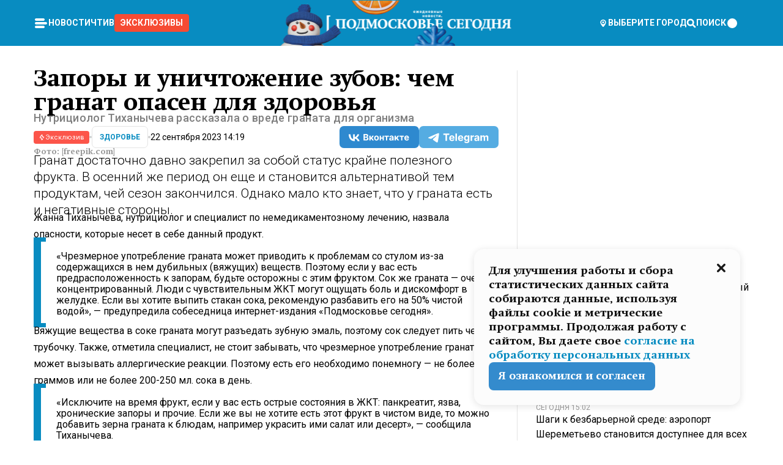

--- FILE ---
content_type: text/html; charset=utf-8
request_url: https://mosregtoday.ru/news/health/zapory-i-unichtozhenie-zubov-chem-granat-opasen-dlja-zdorovja/
body_size: 90627
content:
<!DOCTYPE html><html lang="en"><head><meta charSet="utf-8"/><meta content="width=device-width, initial-scale=1" name="viewport"/><meta name="viewport" content="width=device-width, initial-scale=1"/><link rel="preload" href="/_next/static/media/24c15609eaa28576-s.p.woff2" as="font" crossorigin="" type="font/woff2"/><link rel="preload" href="/_next/static/media/e91fb16b03846aad-s.p.woff" as="font" crossorigin="" type="font/woff"/><link rel="preload" as="image" href="/logo-new-year.png"/><link rel="preload" as="image" href="/cc.png"/><link rel="preload" as="image" imageSrcSet="https://media.360.ru/get_resized/Ho94NnV9xVvqIE1FZNyloSNzeCQ=/658x370/filters:rs(fill-down):format(webp)/YXJ0aWNsZXMvaW1hZ2UvMjAyMy85LzQzNTQ2NTc2NTY0NS5qcGc.webp 658w, https://media.360.ru/get_resized/q91Imx6hI4g1QaQeRHgN5K83bGE=/720x405/filters:rs(fill-down):format(webp)/YXJ0aWNsZXMvaW1hZ2UvMjAyMy85LzQzNTQ2NTc2NTY0NS5qcGc.webp 720w, https://media.360.ru/get_resized/Q3sdhVMURAulbTqoSufKyMo7444=/1080x607/filters:rs(fill-down):format(webp)/YXJ0aWNsZXMvaW1hZ2UvMjAyMy85LzQzNTQ2NTc2NTY0NS5qcGc.webp 1080w, https://media.360.ru/get_resized/z4OD6d0N6PyciDCaqpehJRYWV6A=/1440x810/filters:rs(fill-down):format(webp)/YXJ0aWNsZXMvaW1hZ2UvMjAyMy85LzQzNTQ2NTc2NTY0NS5qcGc.webp 1440w, https://media.360.ru/get_resized/K3kShRvY1Ogg967tv704_ALGCT8=/1920x1080/filters:rs(fill-down):format(webp)/YXJ0aWNsZXMvaW1hZ2UvMjAyMy85LzQzNTQ2NTc2NTY0NS5qcGc.webp 1920w" imageSizes="(max-width: 490px) calc(100vw - 40px),(max-width: 768px) calc(100vw - 60px),(max-width: 1024px) calc(100vw - 360px),(max-width: 1440px) calc(100vw - 720px),760px" fetchPriority="high"/><link rel="stylesheet" href="/_next/static/css/1b7b9caed1b6fad3.css" data-precedence="next"/><link rel="stylesheet" href="/_next/static/css/254adeba23716df5.css" data-precedence="next"/><link rel="stylesheet" href="/_next/static/css/486ddd5313d8bc05.css" data-precedence="next"/><link rel="preload" as="script" fetchPriority="low" href="/_next/static/chunks/webpack-da06ae2730b1260a.js"/><script src="/_next/static/chunks/1dd3208c-ef2ee417b0aed275.js" async=""></script><script src="/_next/static/chunks/1053-0deab4e61a6dab1b.js" async=""></script><script src="/_next/static/chunks/main-app-03612bcc77c19215.js" async=""></script><script src="/_next/static/chunks/47bf8baf-1f2d67bd9c3792df.js" async=""></script><script src="/_next/static/chunks/891cff7f-ce71d451404a5853.js" async=""></script><script src="/_next/static/chunks/5161-1c2f838231ea33dd.js" async=""></script><script src="/_next/static/chunks/4337-48284c746ce945fb.js" async=""></script><script src="/_next/static/chunks/4552-d12cf6a31bb11cfc.js" async=""></script><script src="/_next/static/chunks/6632-ba5301f6af5dbb44.js" async=""></script><script src="/_next/static/chunks/422-7457fd3fc9131d1c.js" async=""></script><script src="/_next/static/chunks/app/(root)/(withLastNews)/(withReader)/news/%5Bcategory%5D/%5Bslug%5D/page-4ffea66d494697e9.js" async=""></script><script src="/_next/static/chunks/app/(root)/error-8813a7226deadb06.js" async=""></script><script src="/_next/static/chunks/app/layout-69c102ef52cda9fc.js" async=""></script><script src="/_next/static/chunks/app/(root)/layout-04009dce0bcb033e.js" async=""></script><link rel="preload" href="https://yandex.ru/ads/system/context.js" as="script"/><link rel="preload" href="https://jsn.24smi.net/smi.js" as="script"/><link rel="icon" href="/favicon.ico"/><title>Ни поесть, ни в туалет сходить: все эти проблемы вызывает гранат</title><meta name="description" content="Гранат достаточно давно закрепил за собой статус крайне полезного фрукта. В осенний же период он еще и становится альтернативой тем продуктам, чей сезон закончился. Однако мало кто знает, что у граната есть и негативные стороны."/><meta name="robots" content="max-image-preview:large"/><link rel="canonical" href="https://mosregtoday.ru/news/health/zapory-i-unichtozhenie-zubov-chem-granat-opasen-dlja-zdorovja/"/><meta property="og:title" content="Запоры и уничтожение зубов: чем гранат опасен для здоровья"/><meta property="og:description" content="Гранат достаточно давно закрепил за собой статус крайне полезного фрукта. В осенний же период он еще и становится альтернативой тем продуктам, чей сезон закончился. Однако мало кто знает, что у граната есть и негативные стороны."/><meta property="og:url" content="https://mosregtoday.ru/news/health/zapory-i-unichtozhenie-zubov-chem-granat-opasen-dlja-zdorovja/"/><meta property="og:site_name" content="Подмосковье Сегодня - Mosregtoday"/><meta property="og:locale" content="ru_ru"/><meta property="og:image" content="https://media.360.ru/get_resized/CuM8DOULdNUk7XO_cjqqeImdoiY=/1200x630/filters:rs(fill-down):format(jpg)/YXJ0aWNsZXMvaW1hZ2UvMjAyMy85LzQzNTQ2NTc2NTY0NS5qcGc.jpg"/><meta property="og:image:alt" content="Запоры и уничтожение зубов: чем гранат опасен для здоровья"/><meta property="og:type" content="article"/><meta name="twitter:card" content="summary_large_image"/><meta name="twitter:title" content="Запоры и уничтожение зубов: чем гранат опасен для здоровья"/><meta name="twitter:description" content="Гранат достаточно давно закрепил за собой статус крайне полезного фрукта. В осенний же период он еще и становится альтернативой тем продуктам, чей сезон закончился. Однако мало кто знает, что у граната есть и негативные стороны."/><meta name="twitter:image" content="https://media.360.ru/get_resized/CuM8DOULdNUk7XO_cjqqeImdoiY=/1200x630/filters:rs(fill-down):format(jpg)/YXJ0aWNsZXMvaW1hZ2UvMjAyMy85LzQzNTQ2NTc2NTY0NS5qcGc.jpg"/><meta name="twitter:image:alt" content="Запоры и уничтожение зубов: чем гранат опасен для здоровья"/><meta name="next-size-adjust"/><script src="/_next/static/chunks/polyfills-c67a75d1b6f99dc8.js" noModule=""></script></head><body class="__variable_477c6c __variable_cc7f2b [object Object] __className_52fb0e syupdq0"><script>(self.__next_s=self.__next_s||[]).push([0,{"children":"window.yaContextCb = window.yaContextCb || []"}])</script><script>(self.__next_s=self.__next_s||[]).push(["https://yandex.ru/ads/system/context.js"])</script><script>(self.__next_s=self.__next_s||[]).push([0,{"type":"text/javascript","children":"\r\n   (function(m,e,t,r,i,k,a){m[i]=m[i]||function(){(m[i].a=m[i].a||[]).push(arguments)};\r\n   m[i].l=1*new Date();\r\n   for (var j = 0; j < document.scripts.length; j++) {if (document.scripts[j].src === r) { return; }}\r\n   k=e.createElement(t),a=e.getElementsByTagName(t)[0],k.async=1,k.src=r,a.parentNode.insertBefore(k,a)})\r\n   (window, document, \"script\", \"https://mc.yandex.ru/metrika/tag.js\", \"ym\");\r\n\r\n   ym(25185806, \"init\", {\r\n        clickmap:true,\r\n        trackLinks:true,\r\n        accurateTrackBounce:true,\r\n        webvisor:true\r\n   });\r\n"}])</script><script>(self.__next_s=self.__next_s||[]).push([0,{"type":"text/javascript","children":"\r\nvar _tmr = window._tmr || (window._tmr = []);\r\n_tmr.push({id: \"2528361\", type: \"pageView\", start: (new Date()).getTime()});\r\n(function (d, w, id) {\r\n  if (d.getElementById(id)) return;\r\n  var ts = d.createElement(\"script\"); ts.type = \"text/javascript\"; ts.async = true; ts.id = id;\r\n  ts.src = \"https://top-fwz1.mail.ru/js/code.js\";\r\n  var f = function () {var s = d.getElementsByTagName(\"script\")[0]; s.parentNode.insertBefore(ts, s);};\r\n  if (w.opera == \"[object Opera]\") { d.addEventListener(\"DOMContentLoaded\", f, false); } else { f(); }\r\n})(document, window, \"tmr-code\");\r\n"}])</script><script>(self.__next_s=self.__next_s||[]).push([0,{"children":"\r\nnew Image().src = \"https://counter.yadro.ru/hit;360tv?r\"+\r\nescape(document.referrer)+((typeof(screen)==\"undefined\")?\"\":\r\n\";s\"+screen.width+\"*\"+screen.height+\"*\"+(screen.colorDepth?\r\nscreen.colorDepth:screen.pixelDepth))+\";u\"+escape(document.URL)+\r\n\";h\"+escape(document.title.substring(0,150))+\r\n\";\"+Math.random();"}])</script><script>(self.__next_s=self.__next_s||[]).push(["https://jsn.24smi.net/smi.js"])</script><script>(self.__next_s=self.__next_s||[]).push([0,{"children":"\r\nnew Image().src = \"https://counter.yadro.ru/hit;1Mediainvest?r\"+\r\nescape(document.referrer)+((typeof(screen)==\"undefined\")?\"\":\r\n\";s\"+screen.width+\"*\"+screen.height+\"*\"+(screen.colorDepth?\r\nscreen.colorDepth:screen.pixelDepth))+\";u\"+escape(document.URL)+\r\n\";h\"+escape(document.title.substring(0,150))+\r\n\";\"+Math.random();"}])</script><div class="_13zpezi4 _13zpezi0 syupdq2"><header class="_13zpezi1"><div style="--_1cj9uw80:267px" class="_1cj9uw81 _1cj9uw82"></div><div class="_1ygzmn50"><div class="_1ygzmn51"><div class="_8mj0ir0"><div class="zas8pd0"><div class="qm0l850 zas8pd1" type="button" aria-haspopup="dialog" aria-expanded="false" aria-controls="radix-:R2mdf95a:" data-state="closed"><button class=" m4ewar0" type="button"><svg xmlns="http://www.w3.org/2000/svg" width="1em" height="1em" fill="none" viewBox="0 0 24 24"><path fill="currentColor" d="M20 10H4c-1.1 0-2 .9-2 2s.9 2 2 2h16c1.1 0 2-.9 2-2s-.9-2-2-2ZM4 8h12c1.1 0 2-.9 2-2s-.9-2-2-2H4c-1.1 0-2 .9-2 2s.9 2 2 2ZM16 16H4c-1.1 0-2 .9-2 2s.9 2 2 2h12c1.1 0 2-.9 2-2s-.9-2-2-2Z"></path></svg></button></div><div class="_1j2s2p0 zas8pd2" type="button" id="radix-:R4mdf95a:" aria-haspopup="menu" aria-expanded="false" data-state="closed"><button class=" m4ewar0" type="button"><svg xmlns="http://www.w3.org/2000/svg" width="1em" height="1em" fill="none" viewBox="0 0 24 24"><path fill="currentColor" d="M20 10H4c-1.1 0-2 .9-2 2s.9 2 2 2h16c1.1 0 2-.9 2-2s-.9-2-2-2ZM4 8h12c1.1 0 2-.9 2-2s-.9-2-2-2H4c-1.1 0-2 .9-2 2s.9 2 2 2ZM16 16H4c-1.1 0-2 .9-2 2s.9 2 2 2h12c1.1 0 2-.9 2-2s-.9-2-2-2Z"></path></svg></button></div></div></div><nav class="_8mj0ir1"><ul class="_3917e40"><li class="_3917e45"><a class="_3917e44 dhbhdz2 _1d0g9qk4 _3917e41 dhbhdz9 dhbhdzd" href="/news/">Новости<!-- --> </a></li><li class="_3917e45"><a class="_3917e44 dhbhdz2 _1d0g9qk4 _3917e41 dhbhdz9 dhbhdzd" href="/articles/">Чтиво<!-- --> </a></li><li class="_3917e45" style="border-radius:0.25rem;background:#F64B33;margin:-10px;padding:10px"><a class="_3917e44 dhbhdz2 _1d0g9qk4 _3917e41 dhbhdz9 dhbhdzd" href="/exclusive/">Эксклюзивы<!-- --> </a></li></ul></nav></div><a class="_8mj0ir2" href="/"><img src="/logo-new-year.png" alt="Logo" width="100%" height="100%"/></a><nav class="_8mj0ir3"><div class="_13ylkin3 dhbhdz2 _1d0g9qk4 _13ylkin0 dhbhdz9 dhbhdzd" type="button" aria-haspopup="dialog" aria-expanded="false" aria-controls="radix-:R3adf95a:" data-state="closed"><span class="_8mj0ir5"><svg xmlns="http://www.w3.org/2000/svg" width="1em" height="1em" fill="none" viewBox="0 0 24 24"><path fill="currentColor" d="M12 3C8.135 3 5 6.023 5 9.75c0 4.336 5.041 9.746 5.833 10.573.328.343.602.677 1.167.677.565 0 .839-.334 1.167-.677C13.959 19.496 19 14.086 19 9.75 19 6.023 15.865 3 12 3Zm0 11.25c-2.577 0-4.667-2.015-4.667-4.5s2.09-4.5 4.667-4.5 4.667 2.015 4.667 4.5-2.09 4.5-4.667 4.5Zm0-6.75c-1.288 0-2.333 1.008-2.333 2.25S10.712 12 12 12c1.288 0 2.333-1.008 2.333-2.25S13.288 7.5 12 7.5Z"></path></svg><span>Выберите город</span></span></div><span class="_1wcq6vy3 dhbhdz2 _1d0g9qk4 _1wcq6vy0 dhbhdz9 dhbhdzd"><svg xmlns="http://www.w3.org/2000/svg" width="1em" height="1em" fill="none" viewBox="0 0 16 16"><g clip-path="url(#search_svg__a)"><path fill="currentColor" d="m14.933 13.067-3.2-3.2c.6-.934.933-2 .933-3.2 0-3.334-2.666-6-6-6-3.333 0-6 2.666-6 6 0 3.333 2.667 6 6 6 1.2 0 2.267-.334 3.2-.934l3.2 3.2c.267.267.6.4.934.4.733 0 1.333-.6 1.333-1.333 0-.4-.133-.733-.4-.933Zm-11.6-6.4a3.301 3.301 0 0 1 3.333-3.334A3.301 3.301 0 0 1 10 6.667 3.301 3.301 0 0 1 6.667 10a3.301 3.301 0 0 1-3.334-3.333Z"></path></g><defs><clipPath id="search_svg__a"><path fill="currentColor" d="M0 0h16v16H0z"></path></clipPath></defs></svg><span>поиск</span></span></nav><div class="_8mj0ir4"><!--$!--><template data-dgst="NEXT_DYNAMIC_NO_SSR_CODE"></template><!--/$--></div></div><div style="--_1cj9uw80:267px" class="_1cj9uw81 _1cj9uw83"><div class="_1cj9uw85"><div style="--_1cj9uw80:57px" class="_1cj9uw84"><svg xmlns="http://www.w3.org/2000/svg" width="1em" height="1em" fill="none" viewBox="0 0 57 37"><g clip-path="url(#bike_svg__a)"><path fill="currentColor" d="M44.026 11.033c-.557 0-1.114.046-1.67.116-.372.046-.743.116-1.091.186L40.15 8.756 37.946 3.6l-.093-.209h6.196V0H32.724l1.626 3.81.882 2.066a8.713 8.713 0 0 0-1.718-.07c-1.346.07-2.367.396-2.553.465l-1.021.349-.395.139.279 1.463c.023.07.046.232.116.465a10.12 10.12 0 0 0 1.253 2.857c.557.859 1.323 1.695 2.344 2.3a.7.7 0 0 0 .186.092c.278.163.58.279.882.395.209.07.418.14.627.186a12.895 12.895 0 0 0-3.876 6.759c-.047.162-.07.348-.093.51h-5.524c-.023-.162-.07-.348-.093-.51a10.45 10.45 0 0 0-.394-1.394 13.058 13.058 0 0 0-6.336-7.363l.394-.952 1.114-2.602c.186.024.418.07.627.093h.998a8.05 8.05 0 0 0 2.39-.348c.442-.14.86-.325 1.277-.557.371-.21.696-.465.998-.72 2.042-1.789 2.646-4.553 2.715-4.901l.279-1.464L28.29.604a9.523 9.523 0 0 0-1.578-.349c-1.37-.209-3.365-.232-5.13.813-.045.024-.115.07-.162.093-1.114.697-1.903 1.696-2.436 2.648-.302.511-.511 1.022-.697 1.463H10.931v3.392H16.873l-.14.325-1.02 2.369a14.308 14.308 0 0 0-1.44-.232 12.817 12.817 0 0 0-7.195 1.347 13.025 13.025 0 0 0-3.133 2.23 13.012 13.012 0 0 0-3.643 6.55A13.445 13.445 0 0 0 0 24.015c0 .163 0 .326.023.488C.28 31.45 5.988 37 12.973 37c3.807 0 7.242-1.65 9.609-4.274a13.26 13.26 0 0 0 2.622-4.413c.348-.998.58-2.067.673-3.159H31.1l.07.628a13.13 13.13 0 0 0 .79 3.019C33.86 33.586 38.548 37 44.002 37c2.994 0 5.756-1.022 7.938-2.74.881-.674 1.647-1.464 2.344-2.347a12.81 12.81 0 0 0 2.669-7.432c0-.163.023-.325.023-.488 0-.952-.116-1.881-.302-2.764-1.253-5.806-6.452-10.196-12.648-10.196ZM21.91 5.48c.209-.394.487-.766.812-1.091a2.59 2.59 0 0 1 .557-.441c.65-.372 1.462-.465 2.205-.442-.348.65-.836 1.324-1.485 1.696-.256.14-.534.255-.836.325-.44.116-.905.14-1.346.116l.093-.163Zm.626 19.023c-.046.79-.185 1.556-.394 2.276a9.591 9.591 0 0 1-4.062 5.342 9.468 9.468 0 0 1-5.129 1.487c-5.129 0-9.33-4.042-9.585-9.128 0-.163-.023-.325-.023-.488 0-.952.14-1.881.418-2.764a9.552 9.552 0 0 1 3.736-5.11 9.547 9.547 0 0 1 4.526-1.672c.302-.023.627-.046.928-.046.465 0 .952.046 1.393.092l-.325.767-1.253 3.02-1.277 2.972-.65 1.533 3.11 1.324 1.23-2.88.72-1.695 1.276-2.973.418-.953a9.693 9.693 0 0 1 2.715 2.23 9.771 9.771 0 0 1 1.857 3.414c.093.302.162.628.232.953a9.41 9.41 0 0 1 .186 1.811c-.023.163-.023.326-.047.488Zm12.51-13.75c-.534-.395-.952-.976-1.254-1.556.58-.023 1.23.046 1.788.255.139.047.278.116.417.186.65.372 1.137 1.045 1.486 1.696-.743.023-1.555-.07-2.205-.442a2.033 2.033 0 0 1-.232-.14Zm-.21 10.498c.72-2.415 2.391-4.436 4.573-5.644l2.414 5.644.232.511h-7.357c.046-.162.092-.348.139-.51Zm9.191 12.357a9.577 9.577 0 0 1-8.494-5.156 9.185 9.185 0 0 1-.487-1.092c-.023-.047-.023-.093-.047-.14a10.308 10.308 0 0 1-.487-2.067h12.672l-.279-.65-1.392-3.252-2.878-6.712c.464-.07.928-.093 1.392-.093 4.317 0 7.984 2.88 9.191 6.829.255.882.418 1.811.418 2.764 0 .162 0 .325-.023.487a9.593 9.593 0 0 1-2.437 5.923 9.769 9.769 0 0 1-3.04 2.276 10.102 10.102 0 0 1-4.108.883Z"></path></g><defs><clipPath id="bike_svg__a"><path fill="currentColor" d="M0 0h57v37H0z"></path></clipPath></defs></svg></div><div style="--_1cj9uw80:93px" class="_1cj9uw84"><svg xmlns="http://www.w3.org/2000/svg" width="1em" height="1em" fill="none" viewBox="0 0 93 37"><g clip-path="url(#summer_name_svg__a)"><path fill="currentColor" d="M1.934 14.697c.451-.128.742-.353.935-.706.193-.353.322-.866.419-1.572L4.448.449H21.47v19.447h-5.738V5.52H9.574l-.741 7.99c-.162 1.604-.484 2.888-.967 3.787-.484.898-1.258 1.572-2.257 1.99-1.032.416-2.418.641-4.19.641-.613 0-1.097 0-1.419-.032v-5.038c.838.032 1.483-.032 1.934-.16Zm29.464 4.365c-1.677-.899-2.966-2.086-3.9-3.627-.936-1.54-1.387-3.273-1.387-5.23 0-1.958.483-3.69 1.418-5.263.935-1.54 2.257-2.76 3.933-3.626C33.138.449 35.008 0 37.103 0c2.128 0 3.997.45 5.674 1.316 1.676.898 2.965 2.118 3.9 3.658s1.386 3.305 1.386 5.263c0 .577-.032 1.155-.129 1.733H31.657c.257 1.22.87 2.214 1.837 2.952s2.16 1.123 3.546 1.123c1.031 0 1.966-.192 2.772-.61.838-.385 1.483-.962 1.999-1.7h5.673c-.773 2.053-2.095 3.69-3.965 4.877-1.87 1.188-4.03 1.797-6.511 1.797-2.063 0-3.933-.449-5.61-1.347ZM42.55 8.472c-.29-1.284-.903-2.31-1.902-3.049-.967-.738-2.192-1.123-3.61-1.123-1.419 0-2.611.385-3.578 1.123-.967.77-1.58 1.765-1.87 3.017h10.96v.032ZM56.412 5.52h-6.221V.45H68.34v5.037h-6.222v14.409h-5.706V5.52Zm19.535 13.542c-1.708-.899-3.062-2.118-4.03-3.659-.966-1.54-1.45-3.305-1.45-5.23 0-1.926.484-3.659 1.45-5.231.968-1.54 2.322-2.76 4.03-3.658 1.709-.899 3.643-1.316 5.77-1.316 2.128 0 4.062.45 5.77 1.316 1.71.898 3.063 2.118 4.03 3.658.967 1.54 1.45 3.305 1.45 5.23 0 1.926-.483 3.659-1.45 5.231-.967 1.54-2.32 2.76-4.03 3.659-1.708.898-3.642 1.315-5.77 1.315-2.127.032-4.061-.417-5.77-1.315Zm9.8-5.007c1.031-.994 1.547-2.278 1.547-3.882 0-1.605-.516-2.92-1.547-3.915-1.032-.995-2.385-1.477-4.03-1.477-1.676 0-3.03.482-4.061 1.477-1.032.994-1.547 2.278-1.547 3.915 0 1.604.515 2.888 1.547 3.883 1.031.994 2.385 1.476 4.061 1.476 1.677.032 2.998-.482 4.03-1.476ZM17.085 27.92v7.252h-1.483v-5.937h-3.095v5.937h-1.482v-7.252h6.06Zm4.835-.097c.548 0 1.064.097 1.515.257.452.192.838.417 1.129.738.322.32.548.706.709 1.155.161.45.258.963.258 1.508 0 .546-.097 1.027-.258 1.477-.161.449-.387.866-.71 1.187-.322.32-.676.61-1.128.77a3.355 3.355 0 0 1-1.515.257c-.58 0-1.064-.096-1.515-.289a3.511 3.511 0 0 1-1.128-.77 3.488 3.488 0 0 1-.71-1.155c-.16-.45-.225-.931-.225-1.477 0-.545.097-1.058.258-1.508.161-.449.42-.834.71-1.187.322-.321.676-.578 1.127-.77.42-.096.935-.193 1.483-.193Zm-2.095 3.69c0 .322.032.61.129.9.097.288.226.545.387.737.16.225.387.385.644.514.258.128.58.192.903.224.322 0 .645-.064.903-.192.258-.129.483-.29.644-.514a2.757 2.757 0 0 0 .516-1.669 2.758 2.758 0 0 0-.516-1.668c-.16-.225-.386-.385-.644-.514a2.068 2.068 0 0 0-.903-.192 1.97 1.97 0 0 0-.903.192c-.257.129-.483.29-.644.514-.161.224-.29.481-.387.738-.065.32-.129.61-.129.93ZM33.364 37h-1.483v-1.83h-4.48V37h-1.483v-3.145h.257c.13 0 .226 0 .323-.032a.965.965 0 0 0 .258-.128 1 1 0 0 0 .129-.193c.032-.096.064-.16.096-.257.032-.096.032-.16.065-.256 0-.096.032-.16.032-.225l.097-1.38c.032-.481.032-.93.032-1.38.032-.674.032-1.348.032-2.053h5.255v5.936h.87V37Zm-2.385-3.145v-4.62h-2.322l-.064 2.31v.545c0 .193-.032.417-.032.61-.032.224-.032.417-.097.61-.032.192-.097.353-.129.513h2.643v.032Zm4.964-5.936 2.192 3.401 2.16-3.401h1.58v7.252H40.39v-5.006l-1.934 3.145h-.677l-1.998-3.145v5.006h-1.483v-7.252h1.644Zm10.734-.097c.548 0 1.064.097 1.515.257.452.192.839.417 1.129.738.322.32.548.706.709 1.155.161.45.258.963.258 1.508 0 .546-.097 1.027-.258 1.477-.161.449-.387.866-.71 1.187-.322.32-.676.61-1.128.77a3.355 3.355 0 0 1-1.515.257c-.58 0-1.063-.096-1.515-.289a3.511 3.511 0 0 1-1.128-.77 3.492 3.492 0 0 1-.71-1.155c-.16-.45-.225-.931-.225-1.477 0-.545.097-1.058.258-1.508.161-.449.42-.834.71-1.187.322-.321.676-.578 1.127-.77a6.652 6.652 0 0 1 1.483-.193Zm-2.063 3.69c0 .322.033.61.13.9.096.288.225.545.386.737.161.225.387.385.645.514.258.128.58.192.902.224.323 0 .645-.064.903-.192.258-.129.483-.29.645-.514a2.757 2.757 0 0 0 .516-1.669 2.758 2.758 0 0 0-.516-1.668c-.162-.225-.387-.385-.645-.514a2.068 2.068 0 0 0-.903-.192 1.97 1.97 0 0 0-.902.192c-.258.129-.484.29-.645.514-.161.224-.29.481-.387.738a3.09 3.09 0 0 0-.129.93Zm8.091 0c0 .322.033.61.13.9.064.288.193.545.354.77.161.224.355.384.612.513.258.128.548.192.903.192.451 0 .806-.096 1.096-.289.29-.192.451-.48.516-.802h1.45c-.032.417-.129.77-.322 1.06a3.875 3.875 0 0 1-.677.77c-.29.192-.612.352-.967.449a4.31 4.31 0 0 1-1.096.16c-.58 0-1.064-.096-1.515-.289a3.059 3.059 0 0 1-1.096-.77 3.424 3.424 0 0 1-.677-1.155c-.161-.45-.226-.93-.226-1.476 0-.514.065-1.027.226-1.477a3.93 3.93 0 0 1 .677-1.187c.29-.32.677-.577 1.096-.77.451-.192.935-.289 1.515-.289.387 0 .774.032 1.128.129.355.096.677.256.935.449.29.192.484.45.677.77.161.32.29.674.322 1.123h-1.45c-.065-.353-.258-.61-.548-.834a1.896 1.896 0 0 0-1.064-.321 1.97 1.97 0 0 0-.903.192c-.258.129-.45.321-.612.514a2.11 2.11 0 0 0-.355.77c-.064.321-.129.61-.129.899Zm7.77.707v2.952H58.99v-7.252h1.483v2.984h.774l2.127-2.984h1.741l-2.579 3.433 2.611 3.819h-1.74l-1.999-2.952h-.935Zm8.413-4.397c.548 0 1.063.097 1.515.257.451.192.838.417 1.128.738.322.32.548.706.71 1.155.16.45.257.963.257 1.508 0 .546-.097 1.027-.258 1.477-.161.449-.387.866-.709 1.187-.322.32-.677.61-1.128.77a3.355 3.355 0 0 1-1.515.257c-.58 0-1.064-.096-1.515-.289a3.511 3.511 0 0 1-1.129-.77 3.49 3.49 0 0 1-.709-1.155c-.161-.45-.225-.931-.225-1.477 0-.545.096-1.058.257-1.508.162-.449.42-.834.71-1.187.322-.321.677-.578 1.128-.77a6.652 6.652 0 0 1 1.483-.193Zm-2.096 3.69c0 .322.033.61.13.9.096.288.225.545.386.737.161.225.387.385.645.514.258.128.58.192.903.224.322 0 .644-.064.902-.192.258-.129.484-.29.645-.514a2.757 2.757 0 0 0 .516-1.669 2.758 2.758 0 0 0-.516-1.668c-.161-.225-.387-.385-.645-.514a2.068 2.068 0 0 0-.902-.192 1.97 1.97 0 0 0-.903.192c-.258.129-.484.29-.645.514-.161.224-.29.481-.387.738-.064.32-.129.61-.129.93Zm6.899 3.659v-7.252h3.223a4.4 4.4 0 0 1 .935.096c.29.064.548.192.742.353.16.128.322.32.45.545.13.225.194.482.194.802 0 .321-.064.642-.193.899a1.548 1.548 0 0 1-.645.642c.226.064.387.16.548.289.161.128.258.256.355.417.097.16.161.353.193.545.032.193.065.386.065.61 0 .321-.097.642-.258.899a1.857 1.857 0 0 1-.645.674 2.03 2.03 0 0 1-1.031.385 6.322 6.322 0 0 1-1.096.096H73.69Zm2.804-4.3c.161 0 .29 0 .452-.032.16-.032.29-.064.419-.129.096-.064.193-.16.29-.288.064-.129.129-.257.129-.418a.681.681 0 0 0-.097-.385c-.064-.096-.129-.192-.226-.224-.096-.065-.225-.097-.386-.129h-1.902v1.605h1.321Zm-1.321 2.984h1.354c.193 0 .419 0 .644-.032.226-.032.42-.096.58-.225.097-.064.162-.16.226-.288a.886.886 0 0 0 .097-.418.682.682 0 0 0-.097-.385.978.978 0 0 0-.258-.256c-.129-.064-.258-.129-.386-.129-.162 0-.29-.032-.452-.032h-1.676v1.765h-.032Zm5.576 1.316v-7.252h1.483v2.599h1.709c.483 0 .902.064 1.257.16.355.129.645.289.87.546.162.192.258.385.355.642.097.256.129.545.129.898 0 .481-.097.899-.29 1.22-.194.32-.42.577-.742.738-.258.16-.548.256-.902.32a5.96 5.96 0 0 1-1.064.097H80.75v.032Zm1.516-1.316h1.289c.193 0 .387 0 .58-.032.194-.032.355-.064.516-.16.161-.065.258-.193.355-.321.096-.129.129-.321.129-.546 0-.192-.033-.353-.13-.481a.705.705 0 0 0-.322-.289 1.052 1.052 0 0 0-.451-.128c-.161-.032-.323-.032-.516-.032h-1.45v1.99ZM93 27.92v1.315h-3.707v1.701h3.223v1.316h-3.223v1.604H93v1.316h-5.19v-7.252H93ZM0 35.17v-7.252h3.224a4.4 4.4 0 0 1 .934.096c.29.064.548.192.742.353.161.128.322.32.451.545.13.225.194.482.194.802 0 .321-.065.642-.194.899a1.548 1.548 0 0 1-.645.642c.226.064.387.16.548.289.162.128.258.256.355.417.097.16.161.353.193.545.033.193.065.386.065.61 0 .321-.097.642-.258.899a1.857 1.857 0 0 1-.645.674 2.03 2.03 0 0 1-1.031.385 6.321 6.321 0 0 1-1.096.096H0Zm2.805-4.3c.16 0 .29 0 .45-.032a1.6 1.6 0 0 0 .42-.129c.097-.064.193-.16.29-.288.064-.129.129-.257.129-.418a.682.682 0 0 0-.097-.385c-.064-.096-.129-.192-.225-.224-.097-.065-.226-.097-.387-.129H1.483v1.605h1.322Zm-1.322 2.984h1.354c.193 0 .419 0 .644-.032.226-.032.42-.096.58-.225.097-.064.162-.16.226-.288a.885.885 0 0 0 .097-.418.682.682 0 0 0-.097-.385.977.977 0 0 0-.258-.256c-.128-.064-.257-.129-.386-.129-.162 0-.29-.032-.452-.032H1.515v1.765h-.032Z"></path></g><defs><clipPath id="summer_name_svg__a"><path fill="currentColor" d="M0 0h93v37H0z"></path></clipPath></defs></svg></div></div></div></header><main class="_13zpezi2"><div class="x5tvev1 x5tvev0"><div class="_1t1k1ij0"><script type="application/ld+json">{"@context":"https://schema.org","@graph":[{"@type":"NewsArticle","@id":"https://mosregtoday.ru/news/health/zapory-i-unichtozhenie-zubov-chem-granat-opasen-dlja-zdorovja/#article","url":"https://mosregtoday.ru/news/health/zapory-i-unichtozhenie-zubov-chem-granat-opasen-dlja-zdorovja/","author":{"@type":"Person","@id":"https://mosregtoday.ru/author/igor-kropotkin/#person","name":"Игорь Кропоткин","url":"https://mosregtoday.ru/author/igor-kropotkin/"},"headline":"Запоры и уничтожение зубов: чем гранат опасен для здоровья","description":"Гранат достаточно давно закрепил за собой статус крайне полезного фрукта. В осенний же период он еще и становится альтернативой тем продуктам, чей сезон закончился. Однако мало кто знает, что у граната есть и негативные стороны.","genre":"Новости","articleSection":"Здоровье","datePublished":"2023-09-22T14:19+0300","dateModified":"null+0300","publisher":{"@id":"https://mosregtoday.ru/#organization","@type":"Organization","name":"«Подмосковье сегодня»","legalName":"«ГАУ МО «Издательский дом «Подмосковье»","email":"mosregtoday@mosregtoday.ru","telephone":"+74952233511","knowsAbout":[{"@type":"Thing","name":"Москва","sameAs":["https://www.google.com/search?q=%D0%BC%D0%BE%D1%81%D0%BA%D0%B2%D0%B0&kponly&kgmid=/m/04swd&hl=ru","https://www.wikidata.org/wiki/Q649","https://ru.wikipedia.org/wiki/%D0%9C%D0%BE%D1%81%D0%BA%D0%B2%D0%B0"]},{"@type":"Thing","name":"Россия","sameAs":["https://www.google.com/search?q=%D1%80%D0%BE%D1%81%D1%81%D0%B8%D1%8F&kponly&kgmid=/m/06bnz&hl=ru","https://www.wikidata.org/wiki/Q159","https://ru.wikipedia.org/wiki/%D0%A0%D0%BE%D1%81%D1%81%D0%B8%D1%8F"]},{"@type":"Thing","name":"Средства массовой информации","sameAs":["https://www.google.com/search?q=%D1%81%D1%80%D0%B5%D0%B4%D1%81%D1%82%D0%B2%D0%B0+%D0%BC%D0%B0%D1%81%D1%81%D0%BE%D0%B2%D0%BE%D0%B9+%D0%B8%D0%BD%D1%84%D0%BE%D1%80%D0%BC%D0%B0%D1%86%D0%B8%D0%B8&kponly&kgmid=/m/04z0z&hl=ru","https://www.wikidata.org/wiki/Q11033","https://ru.wikipedia.org/wiki/%D0%A1%D1%80%D0%B5%D0%B4%D1%81%D1%82%D0%B2%D0%B0_%D0%BC%D0%B0%D1%81%D1%81%D0%BE%D0%B2%D0%BE%D0%B9_%D0%B8%D0%BD%D1%84%D0%BE%D1%80%D0%BC%D0%B0%D1%86%D0%B8%D0%B8"]},{"@type":"Thing","name":"Новости","sameAs":["https://www.google.com/search?q=%D0%BD%D0%BE%D0%B2%D0%BE%D1%81%D1%82%D0%B8&kponly&kgmid=/m/05jhg&hl=ru","http://www.wikidata.org/wiki/Q38926","https://ru.wikipedia.org/wiki/%D0%9D%D0%BE%D0%B2%D0%BE%D1%81%D1%82%D0%B8"]}],"sameAs":["https://ru.wikipedia.org/wiki/%D0%9F%D0%BE%D0%B4%D0%BC%D0%BE%D1%81%D0%BA%D0%BE%D0%B2%D1%8C%D0%B5_%D1%81%D0%B5%D0%B3%D0%BE%D0%B4%D0%BD%D1%8F","https://vk.com/club73734356","https://dzen.ru/mosregtoday","https://ok.ru/group/63128900206774","https://t.me/mosregtoday","https://www.youtube.com/channel/UC-4MNRjriiAd7-L5fnUhyRA"],"address":{"@type":"PostalAddress","addressCountry":"Россия","addressLocality":"Москва","postalCode":"123022","streetAddress":"ул. 1905 года, д. 7"},"logo":{"@type":"ImageObject","@id":"https://mosregtoday.ru/logo.svg#imageobject","url":"https://mosregtoday.ru/logo.svg","width":"370px","height":"45px"},"image":{"@id":"https://mosregtoday.ru/logo.svg#imageobject"}},"inLanguage":"ru-RU","isAccessibleForFree":"TRUE","isFamilyFriendly":"TRUE","license":"https://mosregtoday.ru/privacy/","image":{"@type":"ImageObject","@id":"https://media.360.ru/get_resized/K3kShRvY1Ogg967tv704_ALGCT8=/1920x1080/filters:rs(fill-down):format(webp)/YXJ0aWNsZXMvaW1hZ2UvMjAyMy85LzQzNTQ2NTc2NTY0NS5qcGc.webp#primaryimage","url":"https://media.360.ru/get_resized/K3kShRvY1Ogg967tv704_ALGCT8=/1920x1080/filters:rs(fill-down):format(webp)/YXJ0aWNsZXMvaW1hZ2UvMjAyMy85LzQzNTQ2NTc2NTY0NS5qcGc.webp","width":"1920px","height":"1080px"},"mainEntityOfPage":{"@type":"WebPage","@id":"https://mosregtoday.ru/news/health/zapory-i-unichtozhenie-zubov-chem-granat-opasen-dlja-zdorovja/#webpage","url":"https://mosregtoday.ru/news/health/zapory-i-unichtozhenie-zubov-chem-granat-opasen-dlja-zdorovja//","name":"Запоры и уничтожение зубов: чем гранат опасен для здоровья","publisher":{"@id":"https://mosregtoday.ru/#organization"},"inLanguage":"ru-RU","datePublished":"2023-09-22T14:19+0300","dateModified":"null+0300","description":"Гранат достаточно давно закрепил за собой статус крайне полезного фрукта. В осенний же период он еще и становится альтернативой тем продуктам, чей сезон закончился. Однако мало кто знает, что у граната есть и негативные стороны.","breadcrumb":{"@type":"BreadcrumbList","itemListElement":[{"@type":"ListItem","position":1,"name":"«Подмосковье сегодня»","item":{"@type":"WebPage","@id":"https://mosregtoday.ru/#webpage","url":"https://mosregtoday.ru/"}},{"@type":"ListItem","position":2,"name":"Здоровье","item":{"@type":"WebPage","@id":"https://mosregtoday.ru/category/health/#webpage","url":"https://mosregtoday.ru/category/health/"}},{"@type":"ListItem","position":3,"name":"Запоры и уничтожение зубов: чем гранат опасен для здоровья","item":{"@type":"WebPage","@id":"https://mosregtoday.ru/news/health/zapory-i-unichtozhenie-zubov-chem-granat-opasen-dlja-zdorovja//#webpage","url":"https://mosregtoday.ru/news/health/zapory-i-unichtozhenie-zubov-chem-granat-opasen-dlja-zdorovja/"}}]},"isPartOf":{"@type":"WebSite","@id":"https://mosregtoday.ru/#website","url":"https://mosregtoday.ru/","name":"«Подмосковье сегодня»","description":"Официальный сайт интернет-издания «Подмосковье сегодня. Online»","publisher":{"@id":"https://mosregtoday.ru/#organization"},"copyrightHolder":{"@id":"https://mosregtoday.ru/#organization"},"inLanguage":"ru-RU"}}}]}</script><article class="_41gmv60"><header class="_41gmv61"><h1 class="_1fjr86z6 _1d0g9qk4 _1fjr86z4">Запоры и уничтожение зубов: чем гранат опасен для здоровья</h1><h2 class="_41gmv69">Нутрициолог Тиханычева рассказала о вреде граната для организма</h2><div class="_41gmv64"><div class="_41gmv62"><div class="_1g0amj40 _1g0amj41"><svg xmlns="http://www.w3.org/2000/svg" width="1em" height="1em" fill="none" viewBox="0 0 12 14"><g clip-path="url(#exclusive_svg__a)"><path stroke="currentColor" stroke-linecap="round" stroke-width="1.5" d="M7.634 10.374c-.99 1.45-1.484 2.176-1.946 2.022-.462-.153-.462-1.042-.462-2.822v-.167c0-.642 0-.963-.189-1.164l-.01-.01c-.193-.197-.502-.197-1.118-.197-1.11 0-1.664 0-1.852-.365a.687.687 0 0 1-.009-.018c-.177-.37.144-.841.787-1.783l1.53-2.244c.99-1.45 1.485-2.176 1.947-2.022.462.153.462 1.042.462 2.822v.167c0 .642 0 .963.189 1.164l.01.01c.193.198.502.198 1.118.198 1.11 0 1.664 0 1.852.364a.687.687 0 0 1 .009.018c.177.37-.144.841-.787 1.783"></path></g><defs><clipPath id="exclusive_svg__a"><path fill="currentColor" d="M0 .5h12v13H0z"></path></clipPath></defs></svg>Эксклюзив</div><div class="_41gmv6b"></div><a class=" _14odowb1 _14odowb0 _14odowb2" href="/category/health/">Здоровье</a><div class="_41gmv6b"></div><time class="_41gmv66" dateTime="2023-09-22T14:19+0300">22 сентября 2023 14:19</time></div><!--$!--><template data-dgst="NEXT_DYNAMIC_NO_SSR_CODE"></template><!--/$--></div><div class="_41gmv63"><span class="_1pynoys9"><div class="_1pynoys0 _1pynoys2"><img alt="freepik.com" fetchPriority="high" loading="eager" decoding="async" data-nimg="fill" class="" style="position:absolute;height:100%;width:100%;left:0;top:0;right:0;bottom:0;color:transparent;border-radius:7px;aspect-ratio:16/9" sizes="(max-width: 490px) calc(100vw - 40px),(max-width: 768px) calc(100vw - 60px),(max-width: 1024px) calc(100vw - 360px),(max-width: 1440px) calc(100vw - 720px),760px" srcSet="https://media.360.ru/get_resized/Ho94NnV9xVvqIE1FZNyloSNzeCQ=/658x370/filters:rs(fill-down):format(webp)/YXJ0aWNsZXMvaW1hZ2UvMjAyMy85LzQzNTQ2NTc2NTY0NS5qcGc.webp 658w, https://media.360.ru/get_resized/q91Imx6hI4g1QaQeRHgN5K83bGE=/720x405/filters:rs(fill-down):format(webp)/YXJ0aWNsZXMvaW1hZ2UvMjAyMy85LzQzNTQ2NTc2NTY0NS5qcGc.webp 720w, https://media.360.ru/get_resized/Q3sdhVMURAulbTqoSufKyMo7444=/1080x607/filters:rs(fill-down):format(webp)/YXJ0aWNsZXMvaW1hZ2UvMjAyMy85LzQzNTQ2NTc2NTY0NS5qcGc.webp 1080w, https://media.360.ru/get_resized/z4OD6d0N6PyciDCaqpehJRYWV6A=/1440x810/filters:rs(fill-down):format(webp)/YXJ0aWNsZXMvaW1hZ2UvMjAyMy85LzQzNTQ2NTc2NTY0NS5qcGc.webp 1440w, https://media.360.ru/get_resized/K3kShRvY1Ogg967tv704_ALGCT8=/1920x1080/filters:rs(fill-down):format(webp)/YXJ0aWNsZXMvaW1hZ2UvMjAyMy85LzQzNTQ2NTc2NTY0NS5qcGc.webp 1920w" src="https://media.360.ru/get_resized/K3kShRvY1Ogg967tv704_ALGCT8=/1920x1080/filters:rs(fill-down):format(webp)/YXJ0aWNsZXMvaW1hZ2UvMjAyMy85LzQzNTQ2NTc2NTY0NS5qcGc.webp"/></div><figcaption class="_1pynoys4 _1pynoys6 _1pynoys8"><p>Фото: [<!-- -->freepik.com<!-- -->]</p><p></p></figcaption></span></div></header><div class="_1az43ay0"><p class="_1t0safb7 _1d0g9qk4 _1t0safb5">Гранат достаточно давно закрепил за собой статус крайне полезного фрукта. В осенний же период он еще и становится альтернативой тем продуктам, чей сезон закончился. Однако мало кто знает, что у граната есть и негативные стороны.</p></div><!--$!--><template data-dgst="NEXT_DYNAMIC_NO_SSR_CODE"></template><!--/$--><div class="_1az43ay1"><p class="_1t0safb7 _1d0g9qk4 _1t0safb5">Жанна Тиханычева, нутрициолог и специалист по немедикаментозному лечению, назвала опасности, которые несет в себе данный продукт. </p><div class="_1az43ay2"><div class="tvpym80"></div><blockquote class="tvpym81"><p>«Чрезмерное употребление граната может приводить к проблемам со стулом из-за содержащихся в нем дубильных (вяжущих) веществ. Поэтому если у вас есть предрасположенность к запорам, будьте осторожны с этим фруктом. Сок же граната — очень концентрированный. Люди с чувствительным ЖКТ могут ощущать боль и дискомфорт в желудке. Если вы хотите выпить стакан сока, рекомендую разбавить его на 50% чистой водой», — предупредила собеседница интернет-издания «Подмосковье сегодня».</p></blockquote><div class="tvpym80"></div></div><p class="_1t0safb7 _1d0g9qk4 _1t0safb5">Вяжущие вещества в соке граната могут разъедать зубную эмаль, поэтому сок следует пить через трубочку. Также, отметила специалист, не стоит забывать, что чрезмерное употребление граната может вызывать аллергические реакции. Поэтому есть его необходимо понемногу — не более 250 граммов или не более 200-250 мл. сока в день.</p><div class="_1az43ay2"><div class="tvpym80"></div><blockquote class="tvpym81"><p>«Исключите на время фрукт, если у вас есть острые состояния в ЖКТ: панкреатит, язва, хронические запоры и прочие. Если же вы не хотите есть этот фрукт в чистом виде, то можно добавить зерна граната к блюдам, например украсить ими салат или десерт», — сообщила Тиханычева.</p></blockquote><div class="tvpym80"></div></div><p class="_1t0safb7 _1d0g9qk4 _1t0safb5">Ранее мы <a class="s67l5x0" href="https://mosregtoday.ru/news/health/vred-vplot-do-onkologii-nazvany-ovoschi-kotorye-mozhno-est-tolko-syrymi/" target="_self"><span class="_1a57u0x0 dhbhdz2 _1a57u0x4">называли</span></a> овощи, которые можно есть только сырыми.</p></div><footer class="_41gmv67"><div class="_1fnkkms0"><div class="_1fnkkms1"><svg xmlns="http://www.w3.org/2000/svg" width="1em" height="1em" fill="none" viewBox="0 0 20 20"><path stroke="#999" d="M7.5 10a2.083 2.083 0 1 1-4.167 0A2.083 2.083 0 0 1 7.5 10Z"></path><path stroke="#999" stroke-linecap="round" d="M11.667 5.417 7.5 8.333M11.667 14.583 7.5 11.667"></path><path stroke="#999" d="M15.833 15.417a2.083 2.083 0 1 1-4.166 0 2.083 2.083 0 0 1 4.166 0ZM15.833 4.583a2.083 2.083 0 1 1-4.166 0 2.083 2.083 0 0 1 4.166 0Z"></path></svg> Поделиться</div><ul class="_1fnkkms2"><li class="_1fnkkms3"><a href="https://vk.com/share.php?url=https://mosregtoday.ru/news/health/zapory-i-unichtozhenie-zubov-chem-granat-opasen-dlja-zdorovja/" target="_blank" rel="noreferrer" data-state="closed"><svg xmlns="http://www.w3.org/2000/svg" width="1em" height="1em" fill="none" viewBox="0 0 24 24"><path fill="currentColor" fill-rule="evenodd" d="M11.778 18.912h1.456s.436-.074.654-.296c.219-.222.219-.666.219-.666s0-1.924.873-2.22c.873-.296 2.037 1.924 3.201 2.738.873.666 1.528.518 1.528.518l3.201-.074s1.674-.074.873-1.48c-.073-.074-.436-.962-2.4-2.812-2.038-1.924-1.747-1.554.654-4.884 1.455-1.998 2.037-3.182 1.892-3.774-.146-.518-1.237-.37-1.237-.37h-3.638s-.291-.074-.436.074c-.219.148-.291.37-.291.37s-.583 1.554-1.31 2.886c-1.6 2.738-2.256 2.886-2.474 2.738-.582-.37-.436-1.628-.436-2.442 0-2.664.436-3.774-.8-4.07-.364-.074-.655-.148-1.674-.148-1.31 0-2.401 0-2.983.296-.437.222-.728.666-.51.666.219 0 .8.148 1.092.518.291.666.291 1.776.291 1.776s.218 3.182-.51 3.552c-.509.296-1.163-.296-2.619-2.812-.727-1.258-1.31-2.738-1.31-2.738s-.072-.296-.29-.444c-.218-.148-.582-.222-.582-.222H.792s-.51 0-.727.222c-.146.222 0 .592 0 .592s2.692 6.364 5.747 9.62c2.838 3.108 5.966 2.886 5.966 2.886Z" clip-rule="evenodd"></path></svg></a></li><li class="_1fnkkms3"><a href="https://connect.ok.ru/offer?url=https://mosregtoday.ru/news/health/zapory-i-unichtozhenie-zubov-chem-granat-opasen-dlja-zdorovja/" target="_blank" rel="noreferrer" data-state="closed"><svg xmlns="http://www.w3.org/2000/svg" xml:space="preserve" width="1em" class="ok_svg__svg ok_svg__replaced-svg" viewBox="0 0 512 512" height="1em"><path fill="currentColor" d="M359.338 325.984c-24.609 15.628-58.469 21.824-80.834 24.16l18.771 18.502 68.529 68.529c25.059 25.688-15.719 65.835-41.045 41.046-17.154-17.425-42.305-42.573-68.53-68.799L187.7 478.131c-25.328 24.7-66.104-15.809-40.776-41.047 17.424-17.425 42.303-42.572 68.529-68.528l18.502-18.502c-22.094-2.336-56.493-8.174-81.373-24.158-29.28-18.863-42.123-29.91-30.807-52.993 6.646-13.113 24.878-24.16 49.039-5.119 0 0 32.603 25.956 85.235 25.956 52.631 0 85.234-25.956 85.234-25.956 24.16-18.952 42.303-7.994 49.039 5.119 11.141 23.083-1.703 34.13-30.984 53.081zM139.47 142.491c0-64.397 52.362-116.49 116.491-116.49s116.49 52.093 116.49 116.49c0 64.129-52.361 116.221-116.49 116.221S139.47 206.62 139.47 142.491zm59.279 0c0 31.525 25.687 57.212 57.212 57.212 31.523 0 57.213-25.687 57.213-57.212 0-31.795-25.689-57.481-57.213-57.481-31.526 0-57.212 25.686-57.212 57.481z"></path></svg></a></li><li class="_1fnkkms3"><a href="https://t.me/share/url?url=https://mosregtoday.ru/news/health/zapory-i-unichtozhenie-zubov-chem-granat-opasen-dlja-zdorovja/" target="_blank" rel="noreferrer" data-state="closed"><svg xmlns="http://www.w3.org/2000/svg" width="1em" height="1em" fill="none" viewBox="0 0 24 24"><path fill="currentColor" d="M21.515 3.118 2.027 10.45c-1.33.52-1.322 1.245-.244 1.567l5.004 1.523 11.576-7.125c.547-.325 1.047-.15.636.205L9.62 14.878h-.002l.002.001-.345 5.031c.506 0 .729-.226 1.012-.493l2.43-2.305 5.056 3.642c.931.501 1.6.244 1.833-.841l3.318-15.257c.34-1.329-.52-1.93-1.409-1.538Z"></path></svg></a></li><li class="_1fnkkms3"><a target="_blank" rel="noreferrer" data-state="closed"><svg xmlns="http://www.w3.org/2000/svg" width="1em" height="1em" fill="none" viewBox="0 0 14 14"><g stroke="currentColor" stroke-linecap="round" clip-path="url(#copy_svg__a)"><path d="M5.86 8.167c-.878-.882-.799-2.392.177-3.371l2.828-2.84c.976-.98 2.48-1.058 3.358-.177.878.882.8 2.392-.177 3.371l-1.414 1.42"></path><path d="M8.14 5.833c.878.882.799 2.392-.177 3.371l-1.414 1.42-1.414 1.42c-.976.98-2.48 1.058-3.358.177-.878-.882-.8-2.392.177-3.371l1.414-1.42"></path></g><defs><clipPath id="copy_svg__a"><path fill="currentColor" d="M0 0h14v14H0z"></path></clipPath></defs></svg></a></li></ul></div><span class="_41gmv6c">Автор:<ul class="_41gmv68"><li><span><a href="/author/igor-kropotkin/">Игорь Кропоткин</a></span></li></ul></span></footer><div class="_41gmv62"><a class="_41gmv6a" href="/tag/aktualno/"><span>Актуально</span></a><div></div><a class="_41gmv6a" href="/tag/ekskljuziv/"><span>Эксклюзив</span></a></div></article><!--$!--><template data-dgst="NEXT_DYNAMIC_NO_SSR_CODE"></template><!--/$--></div><footer class="_1mev1mc1"><div class="_1mev1mc2"><h2 class=" _2v7hup0 _2v7hup1">Лента новостей</h2><ul class="_3ee7hy0" style="max-height:80vh"><li><a href="/news/soc/huzhe-covid-19-kak-neizlechimo-smertelnyj-virus-nipah-mozhet-prosochitsja-v-rossiju-i-vyzvat-pandemiju/"><article class="gesyqt0"><time class="gesyqt1" dateTime="2026-01-25T15:23+0300">Сегодня 15:23</time><p class="gesyqt2">Хуже COVID-19: как неизлечимо смертельный вирус Нипах может просочиться в Россию и вызвать пандемию</p></article></a></li><li><a href="/news/soc/bolee-600-lyzhnikov-vyshli-na-start-v-dubrovitskom-lesu-v-podolske/"><article class="gesyqt0"><time class="gesyqt1" dateTime="2026-01-25T15:07+0300">Сегодня 15:07</time><p class="gesyqt2">Более 600 лыжников вышли на старт в Дубровицком лесу в Подольске</p></article></a></li><li><a href="/news/culture/festival-podolsk-deti-sobral-bolee-tysjachi-gostej-na-odnoj-ploschadke/"><article class="gesyqt0"><time class="gesyqt1" dateTime="2026-01-25T15:05+0300">Сегодня 15:05</time><p class="gesyqt2">Фестиваль «Подольск. Дети» собрал более тысячи гостей на одной площадке</p></article></a></li><li><a href="/news/soc/shagi-k-bezbarernoj-srede-aeroport-sheremetevo-stanovitsja-dostupnee-dlja-vseh-passazhirov/"><article class="gesyqt0"><time class="gesyqt1" dateTime="2026-01-25T15:02+0300">Сегодня 15:02</time><p class="gesyqt2">Шаги к безбарьерной среде: аэропорт Шереметьево становится доступнее для всех пассажиров</p></article></a></li><li><a href="/news/soc/v-himkah-proveli-vstrechu-s-volonterami-v-preddverii-dnja-rossijskogo-studenchestva/"><article class="gesyqt0"><time class="gesyqt1" dateTime="2026-01-25T14:59+0300">Сегодня 14:59</time><p class="gesyqt2">В Химках провели встречу с волонтерами в преддверии Дня российского студенчества</p></article></a></li><li><a href="/news/obrazovanie/vals-i-traditsii-v-himkah-otgremel-zimnij-bal-v-chest-dnja-studenta/"><article class="gesyqt0"><time class="gesyqt1" dateTime="2026-01-25T14:55+0300">Сегодня 14:55</time><p class="gesyqt2">Вальс и традиции: в Химках отгремел зимний бал в честь Дня студента</p></article></a></li><li><a href="/news/soc/rospotrebnadzor-otsenil-verojatnost-zavoznyh-sluchaev-virusa-nipah-v-rf/"><article class="gesyqt0"><time class="gesyqt1" dateTime="2026-01-25T14:32+0300">Сегодня 14:32</time><p class="gesyqt2">Роспотребнадзор оценил вероятность завозных случаев вируса Нипах в РФ</p></article></a></li><li><a href="/news/soc/masshtabnaja-zachistka-aptek-bolee-70-preparatov-vycherknuty-iz-reestra-minzdravom/"><article class="gesyqt0"><time class="gesyqt1" dateTime="2026-01-25T13:49+0300">Сегодня 13:49</time><p class="gesyqt2">Масштабная зачистка аптек: более 70 препаратов вычеркнуты из реестра Минздравом</p></article></a></li><li><a href="/news/culture/ne-sbezhal-kak-kollegi-volodin-sravnil-vysotskogo-s-uehavshimi-iz-sssr-predateljami/"><article class="gesyqt0"><time class="gesyqt1" dateTime="2026-01-25T13:29+0300">Сегодня 13:29</time><p class="gesyqt2">«Не сбежал, как коллеги»: Володин сравнил Высоцкого с уехавшими из СССР «предателями»</p></article></a></li><li><a href="/news/soc/gazovaja-kamera-v-podolske-sosed-sluchajno-vytravil-tselyj-podezd/"><article class="gesyqt0"><time class="gesyqt1" dateTime="2026-01-25T13:09+0300">Сегодня 13:09</time><p class="gesyqt2">Газовая камера: в Подольске сосед случайно вытравил целый подъезд</p></article></a></li><li><a href="/news/culture/kak-dolinu-menja-kinuli-zvezdu-chernobylja-zhestoko-obmanuli-na-20-mln-rublej/"><article class="gesyqt0"><time class="gesyqt1" dateTime="2026-01-25T12:55+0300">Сегодня 12:55</time><p class="gesyqt2">«Как Долину меня кинули»: звезду «Чернобыля» жестоко обманули на 20 млн рублей</p></article></a></li><li><a href="/news/soc/zhirnye-tela-i-deshevoe-pojlo-bloger-raskryl-gorkuju-pravdu-o-zhizni-v-avstralii/"><article class="gesyqt0"><time class="gesyqt1" dateTime="2026-01-25T12:45+0300">Сегодня 12:45</time><p class="gesyqt2">«Жирные тела и дешевое пойло»: блогер раскрыл горькую правду о жизни в Австралии</p></article></a></li><li><a href="/news/soc/ramzan-molit-o-pomoschi-doch-ekstrasensa-jakubovich-obvinili-v-istjazanii-konja/"><article class="gesyqt0"><time class="gesyqt1" dateTime="2026-01-25T12:33+0300">Сегодня 12:33</time><p class="gesyqt2">Рамзан молит о помощи: дочь экстрасенса Якубович обвинили в истязании коня</p></article></a></li><li><a href="/news/soc/obednel-za-2-chasa-top-1-komanda-v-cs2-lishila-rossijanina-soten-tysjach-rublej/"><article class="gesyqt0"><time class="gesyqt1" dateTime="2026-01-25T12:21+0300">Сегодня 12:21</time><p class="gesyqt2">Обеднел за 2 часа: топ-1 команда в CS2 лишила россиянина сотен тысяч рублей</p></article></a></li><li><a href="/news/culture/nash-olen-aktrisa-strizhenova-vspomnila-poslednjuju-vstrechu-s-olejnikovym-u-groba/"><article class="gesyqt0"><time class="gesyqt1" dateTime="2026-01-25T11:58+0300">Сегодня 11:58</time><p class="gesyqt2">«Наш Олень»: актриса Стриженова вспомнила последнюю встречу с Олейниковым у гроба</p></article></a></li><div><div class="xwdz414"><div class="xwdz415"></div><div class="xwdz416"><span class="xwdz417"></span></div><div></div></div></div></ul></div></footer></div></main><footer class="_13zpezi3"><div class="ig4u9t0 "><div class="ig4u9t1"><span>СВИДЕТЕЛЬСТВО О РЕГИСТРАЦИИ СМИ ЭЛ № ФС77-89830 ВЫДАНО ФЕДЕРАЛЬНОЙ СЛУЖБОЙ ПО НАДЗОРУ В СФЕРЕ СВЯЗИ, ИНФОРМАЦИОННЫХ ТЕХНОЛОГИЙ И МАССОВЫХ КОММУНИКАЦИЙ (РОСКОМНАДЗОР) 28.07.2025 Г.</span><div class="ig4u9t2"><div class="ig4u9t4">18+</div><span>© <!-- -->2026<!-- --> ПРАВА НА ВСЕ МАТЕРИАЛЫ САЙТА ПРИНАДЛЕЖАТ ГАУ МО &quot;ИЗДАТЕЛЬСКИЙ ДОМ &quot;ПОДМОСКОВЬЕ&quot; (ОГРН: 1115047016908) И ГАУ МО &quot;ЦИФРОВЫЕ МЕДИА&quot; (ОГРН: 1255000059467).</span></div></div><div class="ig4u9t5"><ul class="ig4u9t6"><li class="ig4u9t7"><a target="_self" href="/news/">Новости</a></li><li class="ig4u9t7"><a target="_self" href="/about/">О редакции</a></li><li class="ig4u9t7"><a target="_self" href="/articles/">Статьи</a></li><li class="ig4u9t7"><a target="_self" href="/advert/">Рекламодателям</a></li><li class="ig4u9t7"><a target="_self" href="/special/">Спецпроекты</a></li><li class="ig4u9t7"><a target="_self" href="/paper/">Газеты</a></li><li class="ig4u9t7"><a target="_self" href="/contacts/">Контактная информация</a></li><li class="ig4u9t7"><a target="_self" href="/privacy/">Политика конфиденциальности</a></li><li class="ig4u9t7"><a target="_self" href="/policy/">Политика обработки и защиты персональных данных</a></li></ul><ul class="ig4u9t8"><li class="ig4u9t9"><button class="ig4u9ta"><svg xmlns="http://www.w3.org/2000/svg" width="1em" height="1em" fill="none" viewBox="0 0 24 24"><path fill="currentColor" d="M13.929 13.929C12.357 15.55 12.243 17.57 12.107 22c4.129 0 6.979-.014 8.45-1.443C21.986 19.086 22 16.1 22 12.107c-4.429.143-6.45.25-8.071 1.822ZM2 12.107c0 3.993.014 6.979 1.443 8.45C4.914 21.986 7.764 22 11.893 22c-.143-4.429-.25-6.45-1.822-8.071C8.45 12.357 6.43 12.243 2 12.107ZM11.893 2c-4.122 0-6.979.014-8.45 1.443C2.014 4.914 2 7.9 2 11.893c4.429-.143 6.45-.25 8.071-1.822C11.643 8.45 11.757 6.43 11.893 2Zm2.036 8.071C12.357 8.45 12.243 6.43 12.107 2c4.129 0 6.979.014 8.45 1.443C21.986 4.914 22 7.9 22 11.893c-4.429-.143-6.45-.25-8.071-1.822Z"></path><path fill="#212121" d="M22 12.107v-.214c-4.429-.143-6.45-.25-8.071-1.822C12.357 8.45 12.243 6.43 12.107 2h-.214c-.143 4.429-.25 6.45-1.822 8.071C8.45 11.643 6.43 11.757 2 11.893v.214c4.429.143 6.45.25 8.071 1.822 1.572 1.621 1.686 3.642 1.822 8.071h.214c.143-4.429.25-6.45 1.822-8.071 1.621-1.572 3.642-1.686 8.071-1.822Z"></path></svg></button></li></ul></div><div class="ig4u9tb"><div class="ig4u9td"><span>Материалы сайта доступны по лицензии Creative Commons Attribution (Атрибуция) 4.0 Всемирная, если не указано иное</span><li class="ig4u9t7"><a target="_blank" href="https://creativecommons.org/licenses/by/4.0/deed.ru"><img src="/cc.png" alt="CC"/></a></li></div></div></div></footer></div><!--$!--><template data-dgst="NEXT_DYNAMIC_NO_SSR_CODE"></template><!--/$--><script src="/_next/static/chunks/webpack-da06ae2730b1260a.js" async=""></script><script>(self.__next_f=self.__next_f||[]).push([0]);self.__next_f.push([2,null])</script><script>self.__next_f.push([1,"1:HL[\"/_next/static/media/24c15609eaa28576-s.p.woff2\",\"font\",{\"crossOrigin\":\"\",\"type\":\"font/woff2\"}]\n2:HL[\"/_next/static/media/e91fb16b03846aad-s.p.woff\",\"font\",{\"crossOrigin\":\"\",\"type\":\"font/woff\"}]\n3:HL[\"/_next/static/css/1b7b9caed1b6fad3.css\",\"style\"]\n4:HL[\"/_next/static/css/254adeba23716df5.css\",\"style\"]\n0:\"$L5\"\n"])</script><script>self.__next_f.push([1,"6:HL[\"/_next/static/css/486ddd5313d8bc05.css\",\"style\"]\n"])</script><script>self.__next_f.push([1,"7:I[51999,[],\"\"]\na:I[99305,[],\"\"]\nd:I[55236,[],\"\"]\n13:I[70433,[],\"\"]\nb:[\"category\",\"health\",\"d\"]\nc:[\"slug\",\"zapory-i-unichtozhenie-zubov-chem-granat-opasen-dlja-zdorovja\",\"d\"]\n"])</script><script>self.__next_f.push([1,"5:[[[\"$\",\"link\",\"0\",{\"rel\":\"stylesheet\",\"href\":\"/_next/static/css/1b7b9caed1b6fad3.css\",\"precedence\":\"next\",\"crossOrigin\":\"$undefined\"}],[\"$\",\"link\",\"1\",{\"rel\":\"stylesheet\",\"href\":\"/_next/static/css/254adeba23716df5.css\",\"precedence\":\"next\",\"crossOrigin\":\"$undefined\"}]],[\"$\",\"$L7\",null,{\"buildId\":\"Cnwc-GV3BH4Z5XZ3yRlSe\",\"assetPrefix\":\"\",\"initialCanonicalUrl\":\"/news/health/zapory-i-unichtozhenie-zubov-chem-granat-opasen-dlja-zdorovja/\",\"initialTree\":[\"\",{\"children\":[\"(root)\",{\"children\":[\"(withLastNews)\",{\"children\":[\"(withReader)\",{\"children\":[\"news\",{\"children\":[[\"category\",\"health\",\"d\"],{\"children\":[[\"slug\",\"zapory-i-unichtozhenie-zubov-chem-granat-opasen-dlja-zdorovja\",\"d\"],{\"children\":[\"__PAGE__\",{}]}]}]}]}]}]}]},\"$undefined\",\"$undefined\",true],\"initialSeedData\":[\"\",{\"children\":[\"(root)\",{\"children\":[\"(withLastNews)\",{\"children\":[\"(withReader)\",{\"children\":[\"news\",{\"children\":[[\"category\",\"health\",\"d\"],{\"children\":[[\"slug\",\"zapory-i-unichtozhenie-zubov-chem-granat-opasen-dlja-zdorovja\",\"d\"],{\"children\":[\"__PAGE__\",{},[\"$L8\",\"$L9\",null]]},[\"$\",\"$La\",null,{\"parallelRouterKey\":\"children\",\"segmentPath\":[\"children\",\"(root)\",\"children\",\"(withLastNews)\",\"children\",\"(withReader)\",\"children\",\"news\",\"children\",\"$b\",\"children\",\"$c\",\"children\"],\"loading\":\"$undefined\",\"loadingStyles\":\"$undefined\",\"loadingScripts\":\"$undefined\",\"hasLoading\":false,\"error\":\"$undefined\",\"errorStyles\":\"$undefined\",\"errorScripts\":\"$undefined\",\"template\":[\"$\",\"$Ld\",null,{}],\"templateStyles\":\"$undefined\",\"templateScripts\":\"$undefined\",\"notFound\":\"$undefined\",\"notFoundStyles\":\"$undefined\",\"styles\":null}]]},[\"$\",\"$La\",null,{\"parallelRouterKey\":\"children\",\"segmentPath\":[\"children\",\"(root)\",\"children\",\"(withLastNews)\",\"children\",\"(withReader)\",\"children\",\"news\",\"children\",\"$b\",\"children\"],\"loading\":\"$undefined\",\"loadingStyles\":\"$undefined\",\"loadingScripts\":\"$undefined\",\"hasLoading\":false,\"error\":\"$undefined\",\"errorStyles\":\"$undefined\",\"errorScripts\":\"$undefined\",\"template\":[\"$\",\"$Ld\",null,{}],\"templateStyles\":\"$undefined\",\"templateScripts\":\"$undefined\",\"notFound\":\"$undefined\",\"notFoundStyles\":\"$undefined\",\"styles\":null}]]},[\"$\",\"$La\",null,{\"parallelRouterKey\":\"children\",\"segmentPath\":[\"children\",\"(root)\",\"children\",\"(withLastNews)\",\"children\",\"(withReader)\",\"children\",\"news\",\"children\"],\"loading\":\"$undefined\",\"loadingStyles\":\"$undefined\",\"loadingScripts\":\"$undefined\",\"hasLoading\":false,\"error\":\"$undefined\",\"errorStyles\":\"$undefined\",\"errorScripts\":\"$undefined\",\"template\":[\"$\",\"$Ld\",null,{}],\"templateStyles\":\"$undefined\",\"templateScripts\":\"$undefined\",\"notFound\":\"$undefined\",\"notFoundStyles\":\"$undefined\",\"styles\":null}]]},[null,\"$Le\",null]]},[null,\"$Lf\",null]]},[null,\"$L10\",null]]},[null,\"$L11\",null]],\"initialHead\":[false,\"$L12\"],\"globalErrorComponent\":\"$13\"}]]\n"])</script><script>self.__next_f.push([1,"14:I[46127,[\"3678\",\"static/chunks/47bf8baf-1f2d67bd9c3792df.js\",\"2044\",\"static/chunks/891cff7f-ce71d451404a5853.js\",\"5161\",\"static/chunks/5161-1c2f838231ea33dd.js\",\"4337\",\"static/chunks/4337-48284c746ce945fb.js\",\"4552\",\"static/chunks/4552-d12cf6a31bb11cfc.js\",\"6632\",\"static/chunks/6632-ba5301f6af5dbb44.js\",\"422\",\"static/chunks/422-7457fd3fc9131d1c.js\",\"9429\",\"static/chunks/app/(root)/(withLastNews)/(withReader)/news/%5Bcategory%5D/%5Bslug%5D/page-4ffea66d494697e9.js\"],\"ClientReadingContextProvider\"]\n15:I[76"])</script><script>self.__next_f.push([1,"632,[\"3678\",\"static/chunks/47bf8baf-1f2d67bd9c3792df.js\",\"2044\",\"static/chunks/891cff7f-ce71d451404a5853.js\",\"5161\",\"static/chunks/5161-1c2f838231ea33dd.js\",\"4337\",\"static/chunks/4337-48284c746ce945fb.js\",\"4552\",\"static/chunks/4552-d12cf6a31bb11cfc.js\",\"6632\",\"static/chunks/6632-ba5301f6af5dbb44.js\",\"422\",\"static/chunks/422-7457fd3fc9131d1c.js\",\"9429\",\"static/chunks/app/(root)/(withLastNews)/(withReader)/news/%5Bcategory%5D/%5Bslug%5D/page-4ffea66d494697e9.js\"],\"ContentWithColumn\"]\n16:I[76632,[\"3678\",\"stati"])</script><script>self.__next_f.push([1,"c/chunks/47bf8baf-1f2d67bd9c3792df.js\",\"2044\",\"static/chunks/891cff7f-ce71d451404a5853.js\",\"5161\",\"static/chunks/5161-1c2f838231ea33dd.js\",\"4337\",\"static/chunks/4337-48284c746ce945fb.js\",\"4552\",\"static/chunks/4552-d12cf6a31bb11cfc.js\",\"6632\",\"static/chunks/6632-ba5301f6af5dbb44.js\",\"422\",\"static/chunks/422-7457fd3fc9131d1c.js\",\"9429\",\"static/chunks/app/(root)/(withLastNews)/(withReader)/news/%5Bcategory%5D/%5Bslug%5D/page-4ffea66d494697e9.js\"],\"ContentSection\"]\n19:I[76632,[\"3678\",\"static/chunks/47bf8baf-1f2"])</script><script>self.__next_f.push([1,"d67bd9c3792df.js\",\"2044\",\"static/chunks/891cff7f-ce71d451404a5853.js\",\"5161\",\"static/chunks/5161-1c2f838231ea33dd.js\",\"4337\",\"static/chunks/4337-48284c746ce945fb.js\",\"4552\",\"static/chunks/4552-d12cf6a31bb11cfc.js\",\"6632\",\"static/chunks/6632-ba5301f6af5dbb44.js\",\"422\",\"static/chunks/422-7457fd3fc9131d1c.js\",\"9429\",\"static/chunks/app/(root)/(withLastNews)/(withReader)/news/%5Bcategory%5D/%5Bslug%5D/page-4ffea66d494697e9.js\"],\"MainLayout\"]\n1a:I[76632,[\"3678\",\"static/chunks/47bf8baf-1f2d67bd9c3792df.js\",\"2044\","])</script><script>self.__next_f.push([1,"\"static/chunks/891cff7f-ce71d451404a5853.js\",\"5161\",\"static/chunks/5161-1c2f838231ea33dd.js\",\"4337\",\"static/chunks/4337-48284c746ce945fb.js\",\"4552\",\"static/chunks/4552-d12cf6a31bb11cfc.js\",\"6632\",\"static/chunks/6632-ba5301f6af5dbb44.js\",\"422\",\"static/chunks/422-7457fd3fc9131d1c.js\",\"9429\",\"static/chunks/app/(root)/(withLastNews)/(withReader)/news/%5Bcategory%5D/%5Bslug%5D/page-4ffea66d494697e9.js\"],\"MainLayoutHeader\"]\n1b:I[76632,[\"3678\",\"static/chunks/47bf8baf-1f2d67bd9c3792df.js\",\"2044\",\"static/chunks/891c"])</script><script>self.__next_f.push([1,"ff7f-ce71d451404a5853.js\",\"5161\",\"static/chunks/5161-1c2f838231ea33dd.js\",\"4337\",\"static/chunks/4337-48284c746ce945fb.js\",\"4552\",\"static/chunks/4552-d12cf6a31bb11cfc.js\",\"6632\",\"static/chunks/6632-ba5301f6af5dbb44.js\",\"422\",\"static/chunks/422-7457fd3fc9131d1c.js\",\"9429\",\"static/chunks/app/(root)/(withLastNews)/(withReader)/news/%5Bcategory%5D/%5Bslug%5D/page-4ffea66d494697e9.js\"],\"HeaderWrapperIcons\"]\n1c:I[76632,[\"3678\",\"static/chunks/47bf8baf-1f2d67bd9c3792df.js\",\"2044\",\"static/chunks/891cff7f-ce71d451404a"])</script><script>self.__next_f.push([1,"5853.js\",\"5161\",\"static/chunks/5161-1c2f838231ea33dd.js\",\"4337\",\"static/chunks/4337-48284c746ce945fb.js\",\"4552\",\"static/chunks/4552-d12cf6a31bb11cfc.js\",\"6632\",\"static/chunks/6632-ba5301f6af5dbb44.js\",\"422\",\"static/chunks/422-7457fd3fc9131d1c.js\",\"9429\",\"static/chunks/app/(root)/(withLastNews)/(withReader)/news/%5Bcategory%5D/%5Bslug%5D/page-4ffea66d494697e9.js\"],\"NavbarGrid\"]\n1d:I[76632,[\"3678\",\"static/chunks/47bf8baf-1f2d67bd9c3792df.js\",\"2044\",\"static/chunks/891cff7f-ce71d451404a5853.js\",\"5161\",\"static/c"])</script><script>self.__next_f.push([1,"hunks/5161-1c2f838231ea33dd.js\",\"4337\",\"static/chunks/4337-48284c746ce945fb.js\",\"4552\",\"static/chunks/4552-d12cf6a31bb11cfc.js\",\"6632\",\"static/chunks/6632-ba5301f6af5dbb44.js\",\"422\",\"static/chunks/422-7457fd3fc9131d1c.js\",\"9429\",\"static/chunks/app/(root)/(withLastNews)/(withReader)/news/%5Bcategory%5D/%5Bslug%5D/page-4ffea66d494697e9.js\"],\"NavbarColumn\"]\n1e:I[76632,[\"3678\",\"static/chunks/47bf8baf-1f2d67bd9c3792df.js\",\"2044\",\"static/chunks/891cff7f-ce71d451404a5853.js\",\"5161\",\"static/chunks/5161-1c2f838231ea"])</script><script>self.__next_f.push([1,"33dd.js\",\"4337\",\"static/chunks/4337-48284c746ce945fb.js\",\"4552\",\"static/chunks/4552-d12cf6a31bb11cfc.js\",\"6632\",\"static/chunks/6632-ba5301f6af5dbb44.js\",\"422\",\"static/chunks/422-7457fd3fc9131d1c.js\",\"9429\",\"static/chunks/app/(root)/(withLastNews)/(withReader)/news/%5Bcategory%5D/%5Bslug%5D/page-4ffea66d494697e9.js\"],\"NavbarMenu\"]\n1f:I[76632,[\"3678\",\"static/chunks/47bf8baf-1f2d67bd9c3792df.js\",\"2044\",\"static/chunks/891cff7f-ce71d451404a5853.js\",\"5161\",\"static/chunks/5161-1c2f838231ea33dd.js\",\"4337\",\"static/c"])</script><script>self.__next_f.push([1,"hunks/4337-48284c746ce945fb.js\",\"4552\",\"static/chunks/4552-d12cf6a31bb11cfc.js\",\"6632\",\"static/chunks/6632-ba5301f6af5dbb44.js\",\"422\",\"static/chunks/422-7457fd3fc9131d1c.js\",\"9429\",\"static/chunks/app/(root)/(withLastNews)/(withReader)/news/%5Bcategory%5D/%5Bslug%5D/page-4ffea66d494697e9.js\"],\"Burger\"]\n20:I[76632,[\"3678\",\"static/chunks/47bf8baf-1f2d67bd9c3792df.js\",\"2044\",\"static/chunks/891cff7f-ce71d451404a5853.js\",\"5161\",\"static/chunks/5161-1c2f838231ea33dd.js\",\"4337\",\"static/chunks/4337-48284c746ce945fb.j"])</script><script>self.__next_f.push([1,"s\",\"4552\",\"static/chunks/4552-d12cf6a31bb11cfc.js\",\"6632\",\"static/chunks/6632-ba5301f6af5dbb44.js\",\"422\",\"static/chunks/422-7457fd3fc9131d1c.js\",\"9429\",\"static/chunks/app/(root)/(withLastNews)/(withReader)/news/%5Bcategory%5D/%5Bslug%5D/page-4ffea66d494697e9.js\"],\"NavbarNavigation\"]\n21:I[76632,[\"3678\",\"static/chunks/47bf8baf-1f2d67bd9c3792df.js\",\"2044\",\"static/chunks/891cff7f-ce71d451404a5853.js\",\"5161\",\"static/chunks/5161-1c2f838231ea33dd.js\",\"4337\",\"static/chunks/4337-48284c746ce945fb.js\",\"4552\",\"static/c"])</script><script>self.__next_f.push([1,"hunks/4552-d12cf6a31bb11cfc.js\",\"6632\",\"static/chunks/6632-ba5301f6af5dbb44.js\",\"422\",\"static/chunks/422-7457fd3fc9131d1c.js\",\"9429\",\"static/chunks/app/(root)/(withLastNews)/(withReader)/news/%5Bcategory%5D/%5Bslug%5D/page-4ffea66d494697e9.js\"],\"NavbarList\"]\n22:I[76632,[\"3678\",\"static/chunks/47bf8baf-1f2d67bd9c3792df.js\",\"2044\",\"static/chunks/891cff7f-ce71d451404a5853.js\",\"5161\",\"static/chunks/5161-1c2f838231ea33dd.js\",\"4337\",\"static/chunks/4337-48284c746ce945fb.js\",\"4552\",\"static/chunks/4552-d12cf6a31bb11c"])</script><script>self.__next_f.push([1,"fc.js\",\"6632\",\"static/chunks/6632-ba5301f6af5dbb44.js\",\"422\",\"static/chunks/422-7457fd3fc9131d1c.js\",\"9429\",\"static/chunks/app/(root)/(withLastNews)/(withReader)/news/%5Bcategory%5D/%5Bslug%5D/page-4ffea66d494697e9.js\"],\"NavbarListItem\"]\n23:I[85923,[\"3678\",\"static/chunks/47bf8baf-1f2d67bd9c3792df.js\",\"2044\",\"static/chunks/891cff7f-ce71d451404a5853.js\",\"5161\",\"static/chunks/5161-1c2f838231ea33dd.js\",\"4337\",\"static/chunks/4337-48284c746ce945fb.js\",\"4552\",\"static/chunks/4552-d12cf6a31bb11cfc.js\",\"6632\",\"static"])</script><script>self.__next_f.push([1,"/chunks/6632-ba5301f6af5dbb44.js\",\"422\",\"static/chunks/422-7457fd3fc9131d1c.js\",\"9429\",\"static/chunks/app/(root)/(withLastNews)/(withReader)/news/%5Bcategory%5D/%5Bslug%5D/page-4ffea66d494697e9.js\"],\"HeaderSearch\"]\n24:I[76632,[\"3678\",\"static/chunks/47bf8baf-1f2d67bd9c3792df.js\",\"2044\",\"static/chunks/891cff7f-ce71d451404a5853.js\",\"5161\",\"static/chunks/5161-1c2f838231ea33dd.js\",\"4337\",\"static/chunks/4337-48284c746ce945fb.js\",\"4552\",\"static/chunks/4552-d12cf6a31bb11cfc.js\",\"6632\",\"static/chunks/6632-ba5301f6af"])</script><script>self.__next_f.push([1,"5dbb44.js\",\"422\",\"static/chunks/422-7457fd3fc9131d1c.js\",\"9429\",\"static/chunks/app/(root)/(withLastNews)/(withReader)/news/%5Bcategory%5D/%5Bslug%5D/page-4ffea66d494697e9.js\"],\"NavbarTheme\"]\n25:I[79983,[\"3678\",\"static/chunks/47bf8baf-1f2d67bd9c3792df.js\",\"2044\",\"static/chunks/891cff7f-ce71d451404a5853.js\",\"5161\",\"static/chunks/5161-1c2f838231ea33dd.js\",\"4337\",\"static/chunks/4337-48284c746ce945fb.js\",\"4552\",\"static/chunks/4552-d12cf6a31bb11cfc.js\",\"6632\",\"static/chunks/6632-ba5301f6af5dbb44.js\",\"422\",\"static"])</script><script>self.__next_f.push([1,"/chunks/422-7457fd3fc9131d1c.js\",\"9429\",\"static/chunks/app/(root)/(withLastNews)/(withReader)/news/%5Bcategory%5D/%5Bslug%5D/page-4ffea66d494697e9.js\"],\"HeaderAction\"]\n26:I[76632,[\"3678\",\"static/chunks/47bf8baf-1f2d67bd9c3792df.js\",\"2044\",\"static/chunks/891cff7f-ce71d451404a5853.js\",\"5161\",\"static/chunks/5161-1c2f838231ea33dd.js\",\"4337\",\"static/chunks/4337-48284c746ce945fb.js\",\"4552\",\"static/chunks/4552-d12cf6a31bb11cfc.js\",\"6632\",\"static/chunks/6632-ba5301f6af5dbb44.js\",\"422\",\"static/chunks/422-7457fd3fc91"])</script><script>self.__next_f.push([1,"31d1c.js\",\"9429\",\"static/chunks/app/(root)/(withLastNews)/(withReader)/news/%5Bcategory%5D/%5Bslug%5D/page-4ffea66d494697e9.js\"],\"HeaderGroupIcons\"]\n27:I[76632,[\"3678\",\"static/chunks/47bf8baf-1f2d67bd9c3792df.js\",\"2044\",\"static/chunks/891cff7f-ce71d451404a5853.js\",\"5161\",\"static/chunks/5161-1c2f838231ea33dd.js\",\"4337\",\"static/chunks/4337-48284c746ce945fb.js\",\"4552\",\"static/chunks/4552-d12cf6a31bb11cfc.js\",\"6632\",\"static/chunks/6632-ba5301f6af5dbb44.js\",\"422\",\"static/chunks/422-7457fd3fc9131d1c.js\",\"9429\",\"s"])</script><script>self.__next_f.push([1,"tatic/chunks/app/(root)/(withLastNews)/(withReader)/news/%5Bcategory%5D/%5Bslug%5D/page-4ffea66d494697e9.js\"],\"HeaderIcon\"]\n2a:I[76632,[\"3678\",\"static/chunks/47bf8baf-1f2d67bd9c3792df.js\",\"2044\",\"static/chunks/891cff7f-ce71d451404a5853.js\",\"5161\",\"static/chunks/5161-1c2f838231ea33dd.js\",\"4337\",\"static/chunks/4337-48284c746ce945fb.js\",\"4552\",\"static/chunks/4552-d12cf6a31bb11cfc.js\",\"6632\",\"static/chunks/6632-ba5301f6af5dbb44.js\",\"422\",\"static/chunks/422-7457fd3fc9131d1c.js\",\"9429\",\"static/chunks/app/(root)/("])</script><script>self.__next_f.push([1,"withLastNews)/(withReader)/news/%5Bcategory%5D/%5Bslug%5D/page-4ffea66d494697e9.js\"],\"MainLayoutContent\"]\n2b:I[44249,[\"3678\",\"static/chunks/47bf8baf-1f2d67bd9c3792df.js\",\"2044\",\"static/chunks/891cff7f-ce71d451404a5853.js\",\"5161\",\"static/chunks/5161-1c2f838231ea33dd.js\",\"4337\",\"static/chunks/4337-48284c746ce945fb.js\",\"6632\",\"static/chunks/6632-ba5301f6af5dbb44.js\",\"4701\",\"static/chunks/app/(root)/error-8813a7226deadb06.js\"],\"\"]\n2c:I[76632,[\"3678\",\"static/chunks/47bf8baf-1f2d67bd9c3792df.js\",\"2044\",\"static/ch"])</script><script>self.__next_f.push([1,"unks/891cff7f-ce71d451404a5853.js\",\"5161\",\"static/chunks/5161-1c2f838231ea33dd.js\",\"4337\",\"static/chunks/4337-48284c746ce945fb.js\",\"4552\",\"static/chunks/4552-d12cf6a31bb11cfc.js\",\"6632\",\"static/chunks/6632-ba5301f6af5dbb44.js\",\"422\",\"static/chunks/422-7457fd3fc9131d1c.js\",\"9429\",\"static/chunks/app/(root)/(withLastNews)/(withReader)/news/%5Bcategory%5D/%5Bslug%5D/page-4ffea66d494697e9.js\"],\"Paragraph\"]\n2d:I[9265,[\"3678\",\"static/chunks/47bf8baf-1f2d67bd9c3792df.js\",\"2044\",\"static/chunks/891cff7f-ce71d451404a5"])</script><script>self.__next_f.push([1,"853.js\",\"5161\",\"static/chunks/5161-1c2f838231ea33dd.js\",\"4337\",\"static/chunks/4337-48284c746ce945fb.js\",\"4552\",\"static/chunks/4552-d12cf6a31bb11cfc.js\",\"6632\",\"static/chunks/6632-ba5301f6af5dbb44.js\",\"422\",\"static/chunks/422-7457fd3fc9131d1c.js\",\"9429\",\"static/chunks/app/(root)/(withLastNews)/(withReader)/news/%5Bcategory%5D/%5Bslug%5D/page-4ffea66d494697e9.js\"],\"\"]\n2f:I[76632,[\"3678\",\"static/chunks/47bf8baf-1f2d67bd9c3792df.js\",\"2044\",\"static/chunks/891cff7f-ce71d451404a5853.js\",\"5161\",\"static/chunks/5161-"])</script><script>self.__next_f.push([1,"1c2f838231ea33dd.js\",\"4337\",\"static/chunks/4337-48284c746ce945fb.js\",\"4552\",\"static/chunks/4552-d12cf6a31bb11cfc.js\",\"6632\",\"static/chunks/6632-ba5301f6af5dbb44.js\",\"422\",\"static/chunks/422-7457fd3fc9131d1c.js\",\"9429\",\"static/chunks/app/(root)/(withLastNews)/(withReader)/news/%5Bcategory%5D/%5Bslug%5D/page-4ffea66d494697e9.js\"],\"MainLayoutFooter\"]\n30:I[76632,[\"3678\",\"static/chunks/47bf8baf-1f2d67bd9c3792df.js\",\"2044\",\"static/chunks/891cff7f-ce71d451404a5853.js\",\"5161\",\"static/chunks/5161-1c2f838231ea33dd.js"])</script><script>self.__next_f.push([1,"\",\"4337\",\"static/chunks/4337-48284c746ce945fb.js\",\"4552\",\"static/chunks/4552-d12cf6a31bb11cfc.js\",\"6632\",\"static/chunks/6632-ba5301f6af5dbb44.js\",\"422\",\"static/chunks/422-7457fd3fc9131d1c.js\",\"9429\",\"static/chunks/app/(root)/(withLastNews)/(withReader)/news/%5Bcategory%5D/%5Bslug%5D/page-4ffea66d494697e9.js\"],\"FooterGrid\"]\n31:I[76632,[\"3678\",\"static/chunks/47bf8baf-1f2d67bd9c3792df.js\",\"2044\",\"static/chunks/891cff7f-ce71d451404a5853.js\",\"5161\",\"static/chunks/5161-1c2f838231ea33dd.js\",\"4337\",\"static/chunks/4"])</script><script>self.__next_f.push([1,"337-48284c746ce945fb.js\",\"4552\",\"static/chunks/4552-d12cf6a31bb11cfc.js\",\"6632\",\"static/chunks/6632-ba5301f6af5dbb44.js\",\"422\",\"static/chunks/422-7457fd3fc9131d1c.js\",\"9429\",\"static/chunks/app/(root)/(withLastNews)/(withReader)/news/%5Bcategory%5D/%5Bslug%5D/page-4ffea66d494697e9.js\"],\"FooterInfoLeft\"]\n32:I[76632,[\"3678\",\"static/chunks/47bf8baf-1f2d67bd9c3792df.js\",\"2044\",\"static/chunks/891cff7f-ce71d451404a5853.js\",\"5161\",\"static/chunks/5161-1c2f838231ea33dd.js\",\"4337\",\"static/chunks/4337-48284c746ce945fb."])</script><script>self.__next_f.push([1,"js\",\"4552\",\"static/chunks/4552-d12cf6a31bb11cfc.js\",\"6632\",\"static/chunks/6632-ba5301f6af5dbb44.js\",\"422\",\"static/chunks/422-7457fd3fc9131d1c.js\",\"9429\",\"static/chunks/app/(root)/(withLastNews)/(withReader)/news/%5Bcategory%5D/%5Bslug%5D/page-4ffea66d494697e9.js\"],\"FooterRules\"]\n33:I[76632,[\"3678\",\"static/chunks/47bf8baf-1f2d67bd9c3792df.js\",\"2044\",\"static/chunks/891cff7f-ce71d451404a5853.js\",\"5161\",\"static/chunks/5161-1c2f838231ea33dd.js\",\"4337\",\"static/chunks/4337-48284c746ce945fb.js\",\"4552\",\"static/chunk"])</script><script>self.__next_f.push([1,"s/4552-d12cf6a31bb11cfc.js\",\"6632\",\"static/chunks/6632-ba5301f6af5dbb44.js\",\"422\",\"static/chunks/422-7457fd3fc9131d1c.js\",\"9429\",\"static/chunks/app/(root)/(withLastNews)/(withReader)/news/%5Bcategory%5D/%5Bslug%5D/page-4ffea66d494697e9.js\"],\"FooterAgeIcon\"]\n34:I[76632,[\"3678\",\"static/chunks/47bf8baf-1f2d67bd9c3792df.js\",\"2044\",\"static/chunks/891cff7f-ce71d451404a5853.js\",\"5161\",\"static/chunks/5161-1c2f838231ea33dd.js\",\"4337\",\"static/chunks/4337-48284c746ce945fb.js\",\"4552\",\"static/chunks/4552-d12cf6a31bb11cf"])</script><script>self.__next_f.push([1,"c.js\",\"6632\",\"static/chunks/6632-ba5301f6af5dbb44.js\",\"422\",\"static/chunks/422-7457fd3fc9131d1c.js\",\"9429\",\"static/chunks/app/(root)/(withLastNews)/(withReader)/news/%5Bcategory%5D/%5Bslug%5D/page-4ffea66d494697e9.js\"],\"FooterNavsWrapper\"]\n35:I[76632,[\"3678\",\"static/chunks/47bf8baf-1f2d67bd9c3792df.js\",\"2044\",\"static/chunks/891cff7f-ce71d451404a5853.js\",\"5161\",\"static/chunks/5161-1c2f838231ea33dd.js\",\"4337\",\"static/chunks/4337-48284c746ce945fb.js\",\"4552\",\"static/chunks/4552-d12cf6a31bb11cfc.js\",\"6632\",\"stat"])</script><script>self.__next_f.push([1,"ic/chunks/6632-ba5301f6af5dbb44.js\",\"422\",\"static/chunks/422-7457fd3fc9131d1c.js\",\"9429\",\"static/chunks/app/(root)/(withLastNews)/(withReader)/news/%5Bcategory%5D/%5Bslug%5D/page-4ffea66d494697e9.js\"],\"FooterNavs\"]\n36:I[76632,[\"3678\",\"static/chunks/47bf8baf-1f2d67bd9c3792df.js\",\"2044\",\"static/chunks/891cff7f-ce71d451404a5853.js\",\"5161\",\"static/chunks/5161-1c2f838231ea33dd.js\",\"4337\",\"static/chunks/4337-48284c746ce945fb.js\",\"4552\",\"static/chunks/4552-d12cf6a31bb11cfc.js\",\"6632\",\"static/chunks/6632-ba5301f6af"])</script><script>self.__next_f.push([1,"5dbb44.js\",\"422\",\"static/chunks/422-7457fd3fc9131d1c.js\",\"9429\",\"static/chunks/app/(root)/(withLastNews)/(withReader)/news/%5Bcategory%5D/%5Bslug%5D/page-4ffea66d494697e9.js\"],\"FooterNavsItem\"]\n37:I[76632,[\"3678\",\"static/chunks/47bf8baf-1f2d67bd9c3792df.js\",\"2044\",\"static/chunks/891cff7f-ce71d451404a5853.js\",\"5161\",\"static/chunks/5161-1c2f838231ea33dd.js\",\"4337\",\"static/chunks/4337-48284c746ce945fb.js\",\"4552\",\"static/chunks/4552-d12cf6a31bb11cfc.js\",\"6632\",\"static/chunks/6632-ba5301f6af5dbb44.js\",\"422\",\"sta"])</script><script>self.__next_f.push([1,"tic/chunks/422-7457fd3fc9131d1c.js\",\"9429\",\"static/chunks/app/(root)/(withLastNews)/(withReader)/news/%5Bcategory%5D/%5Bslug%5D/page-4ffea66d494697e9.js\"],\"FooterSocial\"]\n38:I[76632,[\"3678\",\"static/chunks/47bf8baf-1f2d67bd9c3792df.js\",\"2044\",\"static/chunks/891cff7f-ce71d451404a5853.js\",\"5161\",\"static/chunks/5161-1c2f838231ea33dd.js\",\"4337\",\"static/chunks/4337-48284c746ce945fb.js\",\"4552\",\"static/chunks/4552-d12cf6a31bb11cfc.js\",\"6632\",\"static/chunks/6632-ba5301f6af5dbb44.js\",\"422\",\"static/chunks/422-7457fd3f"])</script><script>self.__next_f.push([1,"c9131d1c.js\",\"9429\",\"static/chunks/app/(root)/(withLastNews)/(withReader)/news/%5Bcategory%5D/%5Bslug%5D/page-4ffea66d494697e9.js\"],\"SocialItem\"]\n39:I[76632,[\"3678\",\"static/chunks/47bf8baf-1f2d67bd9c3792df.js\",\"2044\",\"static/chunks/891cff7f-ce71d451404a5853.js\",\"5161\",\"static/chunks/5161-1c2f838231ea33dd.js\",\"4337\",\"static/chunks/4337-48284c746ce945fb.js\",\"4552\",\"static/chunks/4552-d12cf6a31bb11cfc.js\",\"6632\",\"static/chunks/6632-ba5301f6af5dbb44.js\",\"422\",\"static/chunks/422-7457fd3fc9131d1c.js\",\"9429\",\"stat"])</script><script>self.__next_f.push([1,"ic/chunks/app/(root)/(withLastNews)/(withReader)/news/%5Bcategory%5D/%5Bslug%5D/page-4ffea66d494697e9.js\"],\"FooterInfoRight\"]\n3a:I[76632,[\"3678\",\"static/chunks/47bf8baf-1f2d67bd9c3792df.js\",\"2044\",\"static/chunks/891cff7f-ce71d451404a5853.js\",\"5161\",\"static/chunks/5161-1c2f838231ea33dd.js\",\"4337\",\"static/chunks/4337-48284c746ce945fb.js\",\"4552\",\"static/chunks/4552-d12cf6a31bb11cfc.js\",\"6632\",\"static/chunks/6632-ba5301f6af5dbb44.js\",\"422\",\"static/chunks/422-7457fd3fc9131d1c.js\",\"9429\",\"static/chunks/app/(root)"])</script><script>self.__next_f.push([1,"/(withLastNews)/(withReader)/news/%5Bcategory%5D/%5Bslug%5D/page-4ffea66d494697e9.js\"],\"FooterMaterial\"]\n3b:I[50103,[\"3678\",\"static/chunks/47bf8baf-1f2d67bd9c3792df.js\",\"2044\",\"static/chunks/891cff7f-ce71d451404a5853.js\",\"5161\",\"static/chunks/5161-1c2f838231ea33dd.js\",\"4337\",\"static/chunks/4337-48284c746ce945fb.js\",\"4552\",\"static/chunks/4552-d12cf6a31bb11cfc.js\",\"6632\",\"static/chunks/6632-ba5301f6af5dbb44.js\",\"422\",\"static/chunks/422-7457fd3fc9131d1c.js\",\"3185\",\"static/chunks/app/layout-69c102ef52cda9fc.js\""])</script><script>self.__next_f.push([1,"],\"ConfigInitializer\"]\n3c:I[76632,[\"3678\",\"static/chunks/47bf8baf-1f2d67bd9c3792df.js\",\"2044\",\"static/chunks/891cff7f-ce71d451404a5853.js\",\"5161\",\"static/chunks/5161-1c2f838231ea33dd.js\",\"4337\",\"static/chunks/4337-48284c746ce945fb.js\",\"4552\",\"static/chunks/4552-d12cf6a31bb11cfc.js\",\"6632\",\"static/chunks/6632-ba5301f6af5dbb44.js\",\"422\",\"static/chunks/422-7457fd3fc9131d1c.js\",\"9429\",\"static/chunks/app/(root)/(withLastNews)/(withReader)/news/%5Bcategory%5D/%5Bslug%5D/page-4ffea66d494697e9.js\"],\"Root\"]\n3d:I[769"])</script><script>self.__next_f.push([1,"7,[\"3678\",\"static/chunks/47bf8baf-1f2d67bd9c3792df.js\",\"2044\",\"static/chunks/891cff7f-ce71d451404a5853.js\",\"5161\",\"static/chunks/5161-1c2f838231ea33dd.js\",\"4337\",\"static/chunks/4337-48284c746ce945fb.js\",\"4552\",\"static/chunks/4552-d12cf6a31bb11cfc.js\",\"6632\",\"static/chunks/6632-ba5301f6af5dbb44.js\",\"422\",\"static/chunks/422-7457fd3fc9131d1c.js\",\"9429\",\"static/chunks/app/(root)/(withLastNews)/(withReader)/news/%5Bcategory%5D/%5Bslug%5D/page-4ffea66d494697e9.js\"],\"\"]\n3e:I[73501,[\"3678\",\"static/chunks/47bf8baf-1"])</script><script>self.__next_f.push([1,"f2d67bd9c3792df.js\",\"2044\",\"static/chunks/891cff7f-ce71d451404a5853.js\",\"5161\",\"static/chunks/5161-1c2f838231ea33dd.js\",\"4337\",\"static/chunks/4337-48284c746ce945fb.js\",\"4552\",\"static/chunks/4552-d12cf6a31bb11cfc.js\",\"6632\",\"static/chunks/6632-ba5301f6af5dbb44.js\",\"422\",\"static/chunks/422-7457fd3fc9131d1c.js\",\"9429\",\"static/chunks/app/(root)/(withLastNews)/(withReader)/news/%5Bcategory%5D/%5Bslug%5D/page-4ffea66d494697e9.js\"],\"YMHit\"]\n3f:I[42439,[\"3678\",\"static/chunks/47bf8baf-1f2d67bd9c3792df.js\",\"2044\",\"st"])</script><script>self.__next_f.push([1,"atic/chunks/891cff7f-ce71d451404a5853.js\",\"5161\",\"static/chunks/5161-1c2f838231ea33dd.js\",\"4337\",\"static/chunks/4337-48284c746ce945fb.js\",\"4552\",\"static/chunks/4552-d12cf6a31bb11cfc.js\",\"6632\",\"static/chunks/6632-ba5301f6af5dbb44.js\",\"422\",\"static/chunks/422-7457fd3fc9131d1c.js\",\"9429\",\"static/chunks/app/(root)/(withLastNews)/(withReader)/news/%5Bcategory%5D/%5Bslug%5D/page-4ffea66d494697e9.js\"],\"ScrollDirectionContextProvider\"]\n44:\"$Sreact.suspense\"\n45:I[75124,[\"3678\",\"static/chunks/47bf8baf-1f2d67bd9c3792"])</script><script>self.__next_f.push([1,"df.js\",\"2044\",\"static/chunks/891cff7f-ce71d451404a5853.js\",\"5161\",\"static/chunks/5161-1c2f838231ea33dd.js\",\"4337\",\"static/chunks/4337-48284c746ce945fb.js\",\"4552\",\"static/chunks/4552-d12cf6a31bb11cfc.js\",\"6632\",\"static/chunks/6632-ba5301f6af5dbb44.js\",\"422\",\"static/chunks/422-7457fd3fc9131d1c.js\",\"9429\",\"static/chunks/app/(root)/(withLastNews)/(withReader)/news/%5Bcategory%5D/%5Bslug%5D/page-4ffea66d494697e9.js\"],\"NoSSR\"]\n46:I[24577,[\"3678\",\"static/chunks/47bf8baf-1f2d67bd9c3792df.js\",\"2044\",\"static/chunks/8"])</script><script>self.__next_f.push([1,"91cff7f-ce71d451404a5853.js\",\"5161\",\"static/chunks/5161-1c2f838231ea33dd.js\",\"4337\",\"static/chunks/4337-48284c746ce945fb.js\",\"4552\",\"static/chunks/4552-d12cf6a31bb11cfc.js\",\"6632\",\"static/chunks/6632-ba5301f6af5dbb44.js\",\"422\",\"static/chunks/422-7457fd3fc9131d1c.js\",\"3185\",\"static/chunks/app/layout-69c102ef52cda9fc.js\"],\"\"]\n"])</script><script>self.__next_f.push([1,"e:[\"$\",\"$L14\",null,{\"children\":[\"$\",\"$La\",null,{\"parallelRouterKey\":\"children\",\"segmentPath\":[\"children\",\"(root)\",\"children\",\"(withLastNews)\",\"children\",\"(withReader)\",\"children\"],\"loading\":\"$undefined\",\"loadingStyles\":\"$undefined\",\"loadingScripts\":\"$undefined\",\"hasLoading\":false,\"error\":\"$undefined\",\"errorStyles\":\"$undefined\",\"errorScripts\":\"$undefined\",\"template\":[\"$\",\"$Ld\",null,{}],\"templateStyles\":\"$undefined\",\"templateScripts\":\"$undefined\",\"notFound\":\"$undefined\",\"notFoundStyles\":\"$undefined\",\"styles\":null}]}]\n"])</script><script>self.__next_f.push([1,"f:[\"$\",\"$L15\",null,{\"children\":[[\"$\",\"$L16\",null,{\"children\":[\"$\",\"$La\",null,{\"parallelRouterKey\":\"children\",\"segmentPath\":[\"children\",\"(root)\",\"children\",\"(withLastNews)\",\"children\"],\"loading\":\"$undefined\",\"loadingStyles\":\"$undefined\",\"loadingScripts\":\"$undefined\",\"hasLoading\":false,\"error\":\"$undefined\",\"errorStyles\":\"$undefined\",\"errorScripts\":\"$undefined\",\"template\":[\"$\",\"$Ld\",null,{}],\"templateStyles\":\"$undefined\",\"templateScripts\":\"$undefined\",\"notFound\":\"$undefined\",\"notFoundStyles\":\"$undefined\",\"styles\":null}]}],\"$L17\"]}]\n"])</script><script>self.__next_f.push([1,"28:Tb25,"])</script><script>self.__next_f.push([1,"M44.026 11.033c-.557 0-1.114.046-1.67.116-.372.046-.743.116-1.091.186L40.15 8.756 37.946 3.6l-.093-.209h6.196V0H32.724l1.626 3.81.882 2.066a8.713 8.713 0 0 0-1.718-.07c-1.346.07-2.367.396-2.553.465l-1.021.349-.395.139.279 1.463c.023.07.046.232.116.465a10.12 10.12 0 0 0 1.253 2.857c.557.859 1.323 1.695 2.344 2.3a.7.7 0 0 0 .186.092c.278.163.58.279.882.395.209.07.418.14.627.186a12.895 12.895 0 0 0-3.876 6.759c-.047.162-.07.348-.093.51h-5.524c-.023-.162-.07-.348-.093-.51a10.45 10.45 0 0 0-.394-1.394 13.058 13.058 0 0 0-6.336-7.363l.394-.952 1.114-2.602c.186.024.418.07.627.093h.998a8.05 8.05 0 0 0 2.39-.348c.442-.14.86-.325 1.277-.557.371-.21.696-.465.998-.72 2.042-1.789 2.646-4.553 2.715-4.901l.279-1.464L28.29.604a9.523 9.523 0 0 0-1.578-.349c-1.37-.209-3.365-.232-5.13.813-.045.024-.115.07-.162.093-1.114.697-1.903 1.696-2.436 2.648-.302.511-.511 1.022-.697 1.463H10.931v3.392H16.873l-.14.325-1.02 2.369a14.308 14.308 0 0 0-1.44-.232 12.817 12.817 0 0 0-7.195 1.347 13.025 13.025 0 0 0-3.133 2.23 13.012 13.012 0 0 0-3.643 6.55A13.445 13.445 0 0 0 0 24.015c0 .163 0 .326.023.488C.28 31.45 5.988 37 12.973 37c3.807 0 7.242-1.65 9.609-4.274a13.26 13.26 0 0 0 2.622-4.413c.348-.998.58-2.067.673-3.159H31.1l.07.628a13.13 13.13 0 0 0 .79 3.019C33.86 33.586 38.548 37 44.002 37c2.994 0 5.756-1.022 7.938-2.74.881-.674 1.647-1.464 2.344-2.347a12.81 12.81 0 0 0 2.669-7.432c0-.163.023-.325.023-.488 0-.952-.116-1.881-.302-2.764-1.253-5.806-6.452-10.196-12.648-10.196ZM21.91 5.48c.209-.394.487-.766.812-1.091a2.59 2.59 0 0 1 .557-.441c.65-.372 1.462-.465 2.205-.442-.348.65-.836 1.324-1.485 1.696-.256.14-.534.255-.836.325-.44.116-.905.14-1.346.116l.093-.163Zm.626 19.023c-.046.79-.185 1.556-.394 2.276a9.591 9.591 0 0 1-4.062 5.342 9.468 9.468 0 0 1-5.129 1.487c-5.129 0-9.33-4.042-9.585-9.128 0-.163-.023-.325-.023-.488 0-.952.14-1.881.418-2.764a9.552 9.552 0 0 1 3.736-5.11 9.547 9.547 0 0 1 4.526-1.672c.302-.023.627-.046.928-.046.465 0 .952.046 1.393.092l-.325.767-1.253 3.02-1.277 2.972-.65 1.533 3.11 1.324 1.23-2.88.72-1.695 1.276-2.973.418-.953a9.693 9.693 0 0 1 2.715 2.23 9.771 9.771 0 0 1 1.857 3.414c.093.302.162.628.232.953a9.41 9.41 0 0 1 .186 1.811c-.023.163-.023.326-.047.488Zm12.51-13.75c-.534-.395-.952-.976-1.254-1.556.58-.023 1.23.046 1.788.255.139.047.278.116.417.186.65.372 1.137 1.045 1.486 1.696-.743.023-1.555-.07-2.205-.442a2.033 2.033 0 0 1-.232-.14Zm-.21 10.498c.72-2.415 2.391-4.436 4.573-5.644l2.414 5.644.232.511h-7.357c.046-.162.092-.348.139-.51Zm9.191 12.357a9.577 9.577 0 0 1-8.494-5.156 9.185 9.185 0 0 1-.487-1.092c-.023-.047-.023-.093-.047-.14a10.308 10.308 0 0 1-.487-2.067h12.672l-.279-.65-1.392-3.252-2.878-6.712c.464-.07.928-.093 1.392-.093 4.317 0 7.984 2.88 9.191 6.829.255.882.418 1.811.418 2.764 0 .162 0 .325-.023.487a9.593 9.593 0 0 1-2.437 5.923 9.769 9.769 0 0 1-3.04 2.276 10.102 10.102 0 0 1-4.108.883Z"])</script><script>self.__next_f.push([1,"29:T1e8a,"])</script><script>self.__next_f.push([1,"M1.934 14.697c.451-.128.742-.353.935-.706.193-.353.322-.866.419-1.572L4.448.449H21.47v19.447h-5.738V5.52H9.574l-.741 7.99c-.162 1.604-.484 2.888-.967 3.787-.484.898-1.258 1.572-2.257 1.99-1.032.416-2.418.641-4.19.641-.613 0-1.097 0-1.419-.032v-5.038c.838.032 1.483-.032 1.934-.16Zm29.464 4.365c-1.677-.899-2.966-2.086-3.9-3.627-.936-1.54-1.387-3.273-1.387-5.23 0-1.958.483-3.69 1.418-5.263.935-1.54 2.257-2.76 3.933-3.626C33.138.449 35.008 0 37.103 0c2.128 0 3.997.45 5.674 1.316 1.676.898 2.965 2.118 3.9 3.658s1.386 3.305 1.386 5.263c0 .577-.032 1.155-.129 1.733H31.657c.257 1.22.87 2.214 1.837 2.952s2.16 1.123 3.546 1.123c1.031 0 1.966-.192 2.772-.61.838-.385 1.483-.962 1.999-1.7h5.673c-.773 2.053-2.095 3.69-3.965 4.877-1.87 1.188-4.03 1.797-6.511 1.797-2.063 0-3.933-.449-5.61-1.347ZM42.55 8.472c-.29-1.284-.903-2.31-1.902-3.049-.967-.738-2.192-1.123-3.61-1.123-1.419 0-2.611.385-3.578 1.123-.967.77-1.58 1.765-1.87 3.017h10.96v.032ZM56.412 5.52h-6.221V.45H68.34v5.037h-6.222v14.409h-5.706V5.52Zm19.535 13.542c-1.708-.899-3.062-2.118-4.03-3.659-.966-1.54-1.45-3.305-1.45-5.23 0-1.926.484-3.659 1.45-5.231.968-1.54 2.322-2.76 4.03-3.658 1.709-.899 3.643-1.316 5.77-1.316 2.128 0 4.062.45 5.77 1.316 1.71.898 3.063 2.118 4.03 3.658.967 1.54 1.45 3.305 1.45 5.23 0 1.926-.483 3.659-1.45 5.231-.967 1.54-2.32 2.76-4.03 3.659-1.708.898-3.642 1.315-5.77 1.315-2.127.032-4.061-.417-5.77-1.315Zm9.8-5.007c1.031-.994 1.547-2.278 1.547-3.882 0-1.605-.516-2.92-1.547-3.915-1.032-.995-2.385-1.477-4.03-1.477-1.676 0-3.03.482-4.061 1.477-1.032.994-1.547 2.278-1.547 3.915 0 1.604.515 2.888 1.547 3.883 1.031.994 2.385 1.476 4.061 1.476 1.677.032 2.998-.482 4.03-1.476ZM17.085 27.92v7.252h-1.483v-5.937h-3.095v5.937h-1.482v-7.252h6.06Zm4.835-.097c.548 0 1.064.097 1.515.257.452.192.838.417 1.129.738.322.32.548.706.709 1.155.161.45.258.963.258 1.508 0 .546-.097 1.027-.258 1.477-.161.449-.387.866-.71 1.187-.322.32-.676.61-1.128.77a3.355 3.355 0 0 1-1.515.257c-.58 0-1.064-.096-1.515-.289a3.511 3.511 0 0 1-1.128-.77 3.488 3.488 0 0 1-.71-1.155c-.16-.45-.225-.931-.225-1.477 0-.545.097-1.058.258-1.508.161-.449.42-.834.71-1.187.322-.321.676-.578 1.127-.77.42-.096.935-.193 1.483-.193Zm-2.095 3.69c0 .322.032.61.129.9.097.288.226.545.387.737.16.225.387.385.644.514.258.128.58.192.903.224.322 0 .645-.064.903-.192.258-.129.483-.29.644-.514a2.757 2.757 0 0 0 .516-1.669 2.758 2.758 0 0 0-.516-1.668c-.16-.225-.386-.385-.644-.514a2.068 2.068 0 0 0-.903-.192 1.97 1.97 0 0 0-.903.192c-.257.129-.483.29-.644.514-.161.224-.29.481-.387.738-.065.32-.129.61-.129.93ZM33.364 37h-1.483v-1.83h-4.48V37h-1.483v-3.145h.257c.13 0 .226 0 .323-.032a.965.965 0 0 0 .258-.128 1 1 0 0 0 .129-.193c.032-.096.064-.16.096-.257.032-.096.032-.16.065-.256 0-.096.032-.16.032-.225l.097-1.38c.032-.481.032-.93.032-1.38.032-.674.032-1.348.032-2.053h5.255v5.936h.87V37Zm-2.385-3.145v-4.62h-2.322l-.064 2.31v.545c0 .193-.032.417-.032.61-.032.224-.032.417-.097.61-.032.192-.097.353-.129.513h2.643v.032Zm4.964-5.936 2.192 3.401 2.16-3.401h1.58v7.252H40.39v-5.006l-1.934 3.145h-.677l-1.998-3.145v5.006h-1.483v-7.252h1.644Zm10.734-.097c.548 0 1.064.097 1.515.257.452.192.839.417 1.129.738.322.32.548.706.709 1.155.161.45.258.963.258 1.508 0 .546-.097 1.027-.258 1.477-.161.449-.387.866-.71 1.187-.322.32-.676.61-1.128.77a3.355 3.355 0 0 1-1.515.257c-.58 0-1.063-.096-1.515-.289a3.511 3.511 0 0 1-1.128-.77 3.492 3.492 0 0 1-.71-1.155c-.16-.45-.225-.931-.225-1.477 0-.545.097-1.058.258-1.508.161-.449.42-.834.71-1.187.322-.321.676-.578 1.127-.77a6.652 6.652 0 0 1 1.483-.193Zm-2.063 3.69c0 .322.033.61.13.9.096.288.225.545.386.737.161.225.387.385.645.514.258.128.58.192.902.224.323 0 .645-.064.903-.192.258-.129.483-.29.645-.514a2.757 2.757 0 0 0 .516-1.669 2.758 2.758 0 0 0-.516-1.668c-.162-.225-.387-.385-.645-.514a2.068 2.068 0 0 0-.903-.192 1.97 1.97 0 0 0-.902.192c-.258.129-.484.29-.645.514-.161.224-.29.481-.387.738a3.09 3.09 0 0 0-.129.93Zm8.091 0c0 .322.033.61.13.9.064.288.193.545.354.77.161.224.355.384.612.513.258.128.548.192.903.192.451 0 .806-.096 1.096-.289.29-.192.451-.48.516-.802h1.45c-.032.417-.129.77-.322 1.06a3.875 3.875 0 0 1-.677.77c-.29.192-.612.352-.967.449a4.31 4.31 0 0 1-1.096.16c-.58 0-1.064-.096-1.515-.289a3.059 3.059 0 0 1-1.096-.77 3.424 3.424 0 0 1-.677-1.155c-.161-.45-.226-.93-.226-1.476 0-.514.065-1.027.226-1.477a3.93 3.93 0 0 1 .677-1.187c.29-.32.677-.577 1.096-.77.451-.192.935-.289 1.515-.289.387 0 .774.032 1.128.129.355.096.677.256.935.449.29.192.484.45.677.77.161.32.29.674.322 1.123h-1.45c-.065-.353-.258-.61-.548-.834a1.896 1.896 0 0 0-1.064-.321 1.97 1.97 0 0 0-.903.192c-.258.129-.45.321-.612.514a2.11 2.11 0 0 0-.355.77c-.064.321-.129.61-.129.899Zm7.77.707v2.952H58.99v-7.252h1.483v2.984h.774l2.127-2.984h1.741l-2.579 3.433 2.611 3.819h-1.74l-1.999-2.952h-.935Zm8.413-4.397c.548 0 1.063.097 1.515.257.451.192.838.417 1.128.738.322.32.548.706.71 1.155.16.45.257.963.257 1.508 0 .546-.097 1.027-.258 1.477-.161.449-.387.866-.709 1.187-.322.32-.677.61-1.128.77a3.355 3.355 0 0 1-1.515.257c-.58 0-1.064-.096-1.515-.289a3.511 3.511 0 0 1-1.129-.77 3.49 3.49 0 0 1-.709-1.155c-.161-.45-.225-.931-.225-1.477 0-.545.096-1.058.257-1.508.162-.449.42-.834.71-1.187.322-.321.677-.578 1.128-.77a6.652 6.652 0 0 1 1.483-.193Zm-2.096 3.69c0 .322.033.61.13.9.096.288.225.545.386.737.161.225.387.385.645.514.258.128.58.192.903.224.322 0 .644-.064.902-.192.258-.129.484-.29.645-.514a2.757 2.757 0 0 0 .516-1.669 2.758 2.758 0 0 0-.516-1.668c-.161-.225-.387-.385-.645-.514a2.068 2.068 0 0 0-.902-.192 1.97 1.97 0 0 0-.903.192c-.258.129-.484.29-.645.514-.161.224-.29.481-.387.738-.064.32-.129.61-.129.93Zm6.899 3.659v-7.252h3.223a4.4 4.4 0 0 1 .935.096c.29.064.548.192.742.353.16.128.322.32.45.545.13.225.194.482.194.802 0 .321-.064.642-.193.899a1.548 1.548 0 0 1-.645.642c.226.064.387.16.548.289.161.128.258.256.355.417.097.16.161.353.193.545.032.193.065.386.065.61 0 .321-.097.642-.258.899a1.857 1.857 0 0 1-.645.674 2.03 2.03 0 0 1-1.031.385 6.322 6.322 0 0 1-1.096.096H73.69Zm2.804-4.3c.161 0 .29 0 .452-.032.16-.032.29-.064.419-.129.096-.064.193-.16.29-.288.064-.129.129-.257.129-.418a.681.681 0 0 0-.097-.385c-.064-.096-.129-.192-.226-.224-.096-.065-.225-.097-.386-.129h-1.902v1.605h1.321Zm-1.321 2.984h1.354c.193 0 .419 0 .644-.032.226-.032.42-.096.58-.225.097-.064.162-.16.226-.288a.886.886 0 0 0 .097-.418.682.682 0 0 0-.097-.385.978.978 0 0 0-.258-.256c-.129-.064-.258-.129-.386-.129-.162 0-.29-.032-.452-.032h-1.676v1.765h-.032Zm5.576 1.316v-7.252h1.483v2.599h1.709c.483 0 .902.064 1.257.16.355.129.645.289.87.546.162.192.258.385.355.642.097.256.129.545.129.898 0 .481-.097.899-.29 1.22-.194.32-.42.577-.742.738-.258.16-.548.256-.902.32a5.96 5.96 0 0 1-1.064.097H80.75v.032Zm1.516-1.316h1.289c.193 0 .387 0 .58-.032.194-.032.355-.064.516-.16.161-.065.258-.193.355-.321.096-.129.129-.321.129-.546 0-.192-.033-.353-.13-.481a.705.705 0 0 0-.322-.289 1.052 1.052 0 0 0-.451-.128c-.161-.032-.323-.032-.516-.032h-1.45v1.99ZM93 27.92v1.315h-3.707v1.701h3.223v1.316h-3.223v1.604H93v1.316h-5.19v-7.252H93ZM0 35.17v-7.252h3.224a4.4 4.4 0 0 1 .934.096c.29.064.548.192.742.353.161.128.322.32.451.545.13.225.194.482.194.802 0 .321-.065.642-.194.899a1.548 1.548 0 0 1-.645.642c.226.064.387.16.548.289.162.128.258.256.355.417.097.16.161.353.193.545.033.193.065.386.065.61 0 .321-.097.642-.258.899a1.857 1.857 0 0 1-.645.674 2.03 2.03 0 0 1-1.031.385 6.321 6.321 0 0 1-1.096.096H0Zm2.805-4.3c.16 0 .29 0 .45-.032a1.6 1.6 0 0 0 .42-.129c.097-.064.193-.16.29-.288.064-.129.129-.257.129-.418a.682.682 0 0 0-.097-.385c-.064-.096-.129-.192-.225-.224-.097-.065-.226-.097-.387-.129H1.483v1.605h1.322Zm-1.322 2.984h1.354c.193 0 .419 0 .644-.032.226-.032.42-.096.58-.225.097-.064.162-.16.226-.288a.885.885 0 0 0 .097-.418.682.682 0 0 0-.097-.385.977.977 0 0 0-.258-.256c-.128-.064-.257-.129-.386-.129-.162 0-.29-.032-.452-.032H1.515v1.765h-.032Z"])</script><script>self.__next_f.push([1,"10:[\"$L18\",[\"$\",\"$L19\",null,{\"children\":[[\"$\",\"$L1a\",null,{\"children\":[[\"$\",\"$L1b\",null,{\"left\":true,\"fontSize\":\"267px\"}],[\"$\",\"$L1c\",null,{\"children\":[[\"$\",\"$L1d\",null,{\"children\":[[\"$\",\"$L1e\",null,{\"children\":[\"$\",\"$L1f\",null,{}]}],[\"$\",\"$L20\",null,{\"children\":[\"$\",\"$L21\",null,{\"children\":[[\"$\",\"$L22\",null,{\"href\":\"/news\",\"children\":\"Новости\"}],[\"$\",\"$L22\",null,{\"href\":\"/articles\",\"children\":\"Чтиво\"}],[\"$\",\"$L22\",null,{\"href\":\"/exclusive\",\"style\":{\"borderRadius\":\"0.25rem\",\"background\":\"#F64B33\",\"margin\":\"-10px\",\"padding\":\"10px\"},\"children\":\"Эксклюзивы\"}]]}]}]]}],[\"$\",\"$L23\",null,{}],[\"$\",\"$L24\",null,{\"children\":[\"$\",\"$L25\",null,{}]}]]}],[\"$\",\"$L1b\",null,{\"fontSize\":\"267px\",\"left\":false,\"children\":[\"$\",\"$L26\",null,{\"children\":[[\"$\",\"$L27\",null,{\"fontSize\":\"57px\",\"children\":[\"$\",\"svg\",null,{\"xmlns\":\"http://www.w3.org/2000/svg\",\"width\":\"1em\",\"height\":\"1em\",\"fill\":\"none\",\"viewBox\":\"0 0 57 37\",\"children\":[[\"$\",\"g\",null,{\"clipPath\":\"url(#bike_svg__a)\",\"children\":[\"$\",\"path\",null,{\"fill\":\"currentColor\",\"d\":\"$28\"}]}],[\"$\",\"defs\",null,{\"children\":[\"$\",\"clipPath\",null,{\"id\":\"bike_svg__a\",\"children\":[\"$\",\"path\",null,{\"fill\":\"currentColor\",\"d\":\"M0 0h57v37H0z\"}]}]}]]}]}],[\"$\",\"$L27\",null,{\"fontSize\":\"93px\",\"children\":[\"$\",\"svg\",null,{\"xmlns\":\"http://www.w3.org/2000/svg\",\"width\":\"1em\",\"height\":\"1em\",\"fill\":\"none\",\"viewBox\":\"0 0 93 37\",\"children\":[[\"$\",\"g\",null,{\"clipPath\":\"url(#summer_name_svg__a)\",\"children\":[\"$\",\"path\",null,{\"fill\":\"currentColor\",\"d\":\"$29\"}]}],[\"$\",\"defs\",null,{\"children\":[\"$\",\"clipPath\",null,{\"id\":\"summer_name_svg__a\",\"children\":[\"$\",\"path\",null,{\"fill\":\"currentColor\",\"d\":\"M0 0h93v37H0z\"}]}]}]]}]}]]}]}]]}],[\"$\",\"$L2a\",null,{\"children\":[\"$\",\"$La\",null,{\"parallelRouterKey\":\"children\",\"segmentPath\":[\"children\",\"(root)\",\"children\"],\"loading\":\"$undefined\",\"loadingStyles\":\"$undefined\",\"loadingScripts\":\"$undefined\",\"hasLoading\":false,\"error\":\"$2b\",\"errorStyles\":[],\"errorScripts\":[],\"template\":[\"$\",\"$Ld\",null,{}],\"templateStyles\":\"$undefined\",\"templateScripts\":\"$undefined\",\"notFound\":[\"$\",\"div\",null,{\"children\":[\"$\",\"$L15\",null,{\"children\":[[\"$\",\"$L16\",null,{\"children\":[\"$\",\"div\",null,{\"style\":{\"display\":\"flex\",\"flexDirection\":\"column\",\"gap\":\"30px\"},\"children\":[[\"$\",\"$L2c\",null,{\"children\":\"Такой страницы не существует\"}],[\"$\",\"$L2d\",null,{\"href\":\"/\",\"style\":{\"border\":\"none\",\"fontFamily\":\"var(--inter)\",\"background\":\"#088CC1\",\"borderRadius\":\"7px\",\"display\":\"flex\",\"flexDirection\":\"row\",\"justifyContent\":\"center\",\"alignItems\":\"flex-start\",\"padding\":\"16px 16px 14px\",\"gap\":\"10px\",\"fontWeight\":\"700\",\"fontSize\":\"12px\",\"lineHeight\":\"18px\",\"textTransform\":\"uppercase\",\"color\":\"#FFFFFF\",\"width\":\"min-content\",\"minWidth\":\"216px\"},\"children\":\"Вернуться на главную\"}],[\"$\",\"$L2c\",null,{\"children\":[\"$\",\"span\",null,{\"style\":{\"fontFamily\":\"var(--inter)\",\"fontStyle\":\"normal\",\"fontWeight\":\"400\",\"fontSize\":\"clamp(223px , 5vw , 325px)\",\"lineHeight\":\"325px\",\"display\":\"flex\",\"alignItems\":\"flex-end\",\"textAlign\":\"center\",\"marginLeft\":\"auto\",\"marginRight\":\"auto\"},\"children\":\"404\"}]}]]}]}],\"$L2e\"]}]}],\"notFoundStyles\":[],\"styles\":null}]}],[\"$\",\"$L2f\",null,{\"children\":[\"$\",\"$L30\",null,{\"children\":[[\"$\",\"$L31\",null,{\"children\":[[\"$\",\"span\",null,{\"children\":\"СВИДЕТЕЛЬСТВО О РЕГИСТРАЦИИ СМИ ЭЛ № ФС77-89830 ВЫДАНО ФЕДЕРАЛЬНОЙ СЛУЖБОЙ ПО НАДЗОРУ В СФЕРЕ СВЯЗИ, ИНФОРМАЦИОННЫХ ТЕХНОЛОГИЙ И МАССОВЫХ КОММУНИКАЦИЙ (РОСКОМНАДЗОР) 28.07.2025 Г.\"}],[\"$\",\"$L32\",null,{\"children\":[[\"$\",\"$L33\",null,{}],[\"$\",\"span\",null,{\"children\":[\"© \",2026,\" ПРАВА НА ВСЕ МАТЕРИАЛЫ САЙТА ПРИНАДЛЕЖАТ ГАУ МО \\\"ИЗДАТЕЛЬСКИЙ ДОМ \\\"ПОДМОСКОВЬЕ\\\" (ОГРН: 1115047016908) И ГАУ МО \\\"ЦИФРОВЫЕ МЕДИА\\\" (ОГРН: 1255000059467).\"]}]]}]]}],[\"$\",\"$L34\",null,{\"children\":[[\"$\",\"$L35\",null,{\"children\":[[\"$\",\"$L36\",null,{\"href\":\"/news/\",\"children\":\"Новости\"}],[\"$\",\"$L36\",null,{\"href\":\"/about/\",\"children\":\"О редакции\"}],[\"$\",\"$L36\",null,{\"href\":\"/articles/\",\"children\":\"Статьи\"}],[\"$\",\"$L36\",null,{\"href\":\"/advert/\",\"children\":\"Рекламодателям\"}],[\"$\",\"$L36\",null,{\"href\":\"/special/\",\"children\":\"Спецпроекты\"}],[\"$\",\"$L36\",null,{\"href\":\"/paper/\",\"children\":\"Газеты\"}],[\"$\",\"$L36\",null,{\"href\":\"/contacts/\",\"children\":\"Контактная информация\"}],[\"$\",\"$L36\",null,{\"href\":\"/privacy\",\"children\":\"Политика конфиденциальности\"}],[\"$\",\"$L36\",null,{\"href\":\"/policy\",\"children\":\"Политика обработки и защиты персональных данных\"}]]}],[\"$\",\"$L37\",null,{\"children\":[\"$\",\"$L38\",null,{\"as\":\"button\",\"href\":\"/news/dzen\",\"children\":[\"$\",\"svg\",null,{\"xmlns\":\"http://www.w3.org/2000/svg\",\"width\":\"1em\",\"height\":\"1em\",\"fill\":\"none\",\"viewBox\":\"0 0 24 24\",\"children\":[[\"$\",\"path\",null,{\"fill\":\"currentColor\",\"d\":\"M13.929 13.929C12.357 15.55 12.243 17.57 12.107 22c4.129 0 6.979-.014 8.45-1.443C21.986 19.086 22 16.1 22 12.107c-4.429.143-6.45.25-8.071 1.822ZM2 12.107c0 3.993.014 6.979 1.443 8.45C4.914 21.986 7.764 22 11.893 22c-.143-4.429-.25-6.45-1.822-8.071C8.45 12.357 6.43 12.243 2 12.107ZM11.893 2c-4.122 0-6.979.014-8.45 1.443C2.014 4.914 2 7.9 2 11.893c4.429-.143 6.45-.25 8.071-1.822C11.643 8.45 11.757 6.43 11.893 2Zm2.036 8.071C12.357 8.45 12.243 6.43 12.107 2c4.129 0 6.979.014 8.45 1.443C21.986 4.914 22 7.9 22 11.893c-4.429-.143-6.45-.25-8.071-1.822Z\"}],[\"$\",\"path\",null,{\"fill\":\"#212121\",\"d\":\"M22 12.107v-.214c-4.429-.143-6.45-.25-8.071-1.822C12.357 8.45 12.243 6.43 12.107 2h-.214c-.143 4.429-.25 6.45-1.822 8.071C8.45 11.643 6.43 11.757 2 11.893v.214c4.429.143 6.45.25 8.071 1.822 1.572 1.621 1.686 3.642 1.822 8.071h.214c.143-4.429.25-6.45 1.822-8.071 1.621-1.572 3.642-1.686 8.071-1.822Z\"}]]}]}]}]]}],[\"$\",\"$L39\",null,{\"children\":[\"$\",\"$L3a\",null,{\"children\":[[\"$\",\"span\",null,{\"children\":\"Материалы сайта доступны по лицензии Creative Commons Attribution (Атрибуция) 4.0 Всемирная, если не указано иное\"}],[\"$\",\"$L36\",null,{\"target\":\"_blank\",\"href\":\"https://creativecommons.org/licenses/by/4.0/deed.ru\",\"children\":[\"$\",\"img\",null,{\"src\":\"/cc.png\",\"alt\":\"CC\"}]}]]}]}]]}]}]]}]]\n"])</script><script>self.__next_f.push([1,"40:Tb25,"])</script><script>self.__next_f.push([1,"M44.026 11.033c-.557 0-1.114.046-1.67.116-.372.046-.743.116-1.091.186L40.15 8.756 37.946 3.6l-.093-.209h6.196V0H32.724l1.626 3.81.882 2.066a8.713 8.713 0 0 0-1.718-.07c-1.346.07-2.367.396-2.553.465l-1.021.349-.395.139.279 1.463c.023.07.046.232.116.465a10.12 10.12 0 0 0 1.253 2.857c.557.859 1.323 1.695 2.344 2.3a.7.7 0 0 0 .186.092c.278.163.58.279.882.395.209.07.418.14.627.186a12.895 12.895 0 0 0-3.876 6.759c-.047.162-.07.348-.093.51h-5.524c-.023-.162-.07-.348-.093-.51a10.45 10.45 0 0 0-.394-1.394 13.058 13.058 0 0 0-6.336-7.363l.394-.952 1.114-2.602c.186.024.418.07.627.093h.998a8.05 8.05 0 0 0 2.39-.348c.442-.14.86-.325 1.277-.557.371-.21.696-.465.998-.72 2.042-1.789 2.646-4.553 2.715-4.901l.279-1.464L28.29.604a9.523 9.523 0 0 0-1.578-.349c-1.37-.209-3.365-.232-5.13.813-.045.024-.115.07-.162.093-1.114.697-1.903 1.696-2.436 2.648-.302.511-.511 1.022-.697 1.463H10.931v3.392H16.873l-.14.325-1.02 2.369a14.308 14.308 0 0 0-1.44-.232 12.817 12.817 0 0 0-7.195 1.347 13.025 13.025 0 0 0-3.133 2.23 13.012 13.012 0 0 0-3.643 6.55A13.445 13.445 0 0 0 0 24.015c0 .163 0 .326.023.488C.28 31.45 5.988 37 12.973 37c3.807 0 7.242-1.65 9.609-4.274a13.26 13.26 0 0 0 2.622-4.413c.348-.998.58-2.067.673-3.159H31.1l.07.628a13.13 13.13 0 0 0 .79 3.019C33.86 33.586 38.548 37 44.002 37c2.994 0 5.756-1.022 7.938-2.74.881-.674 1.647-1.464 2.344-2.347a12.81 12.81 0 0 0 2.669-7.432c0-.163.023-.325.023-.488 0-.952-.116-1.881-.302-2.764-1.253-5.806-6.452-10.196-12.648-10.196ZM21.91 5.48c.209-.394.487-.766.812-1.091a2.59 2.59 0 0 1 .557-.441c.65-.372 1.462-.465 2.205-.442-.348.65-.836 1.324-1.485 1.696-.256.14-.534.255-.836.325-.44.116-.905.14-1.346.116l.093-.163Zm.626 19.023c-.046.79-.185 1.556-.394 2.276a9.591 9.591 0 0 1-4.062 5.342 9.468 9.468 0 0 1-5.129 1.487c-5.129 0-9.33-4.042-9.585-9.128 0-.163-.023-.325-.023-.488 0-.952.14-1.881.418-2.764a9.552 9.552 0 0 1 3.736-5.11 9.547 9.547 0 0 1 4.526-1.672c.302-.023.627-.046.928-.046.465 0 .952.046 1.393.092l-.325.767-1.253 3.02-1.277 2.972-.65 1.533 3.11 1.324 1.23-2.88.72-1.695 1.276-2.973.418-.953a9.693 9.693 0 0 1 2.715 2.23 9.771 9.771 0 0 1 1.857 3.414c.093.302.162.628.232.953a9.41 9.41 0 0 1 .186 1.811c-.023.163-.023.326-.047.488Zm12.51-13.75c-.534-.395-.952-.976-1.254-1.556.58-.023 1.23.046 1.788.255.139.047.278.116.417.186.65.372 1.137 1.045 1.486 1.696-.743.023-1.555-.07-2.205-.442a2.033 2.033 0 0 1-.232-.14Zm-.21 10.498c.72-2.415 2.391-4.436 4.573-5.644l2.414 5.644.232.511h-7.357c.046-.162.092-.348.139-.51Zm9.191 12.357a9.577 9.577 0 0 1-8.494-5.156 9.185 9.185 0 0 1-.487-1.092c-.023-.047-.023-.093-.047-.14a10.308 10.308 0 0 1-.487-2.067h12.672l-.279-.65-1.392-3.252-2.878-6.712c.464-.07.928-.093 1.392-.093 4.317 0 7.984 2.88 9.191 6.829.255.882.418 1.811.418 2.764 0 .162 0 .325-.023.487a9.593 9.593 0 0 1-2.437 5.923 9.769 9.769 0 0 1-3.04 2.276 10.102 10.102 0 0 1-4.108.883Z"])</script><script>self.__next_f.push([1,"41:T1e8a,"])</script><script>self.__next_f.push([1,"M1.934 14.697c.451-.128.742-.353.935-.706.193-.353.322-.866.419-1.572L4.448.449H21.47v19.447h-5.738V5.52H9.574l-.741 7.99c-.162 1.604-.484 2.888-.967 3.787-.484.898-1.258 1.572-2.257 1.99-1.032.416-2.418.641-4.19.641-.613 0-1.097 0-1.419-.032v-5.038c.838.032 1.483-.032 1.934-.16Zm29.464 4.365c-1.677-.899-2.966-2.086-3.9-3.627-.936-1.54-1.387-3.273-1.387-5.23 0-1.958.483-3.69 1.418-5.263.935-1.54 2.257-2.76 3.933-3.626C33.138.449 35.008 0 37.103 0c2.128 0 3.997.45 5.674 1.316 1.676.898 2.965 2.118 3.9 3.658s1.386 3.305 1.386 5.263c0 .577-.032 1.155-.129 1.733H31.657c.257 1.22.87 2.214 1.837 2.952s2.16 1.123 3.546 1.123c1.031 0 1.966-.192 2.772-.61.838-.385 1.483-.962 1.999-1.7h5.673c-.773 2.053-2.095 3.69-3.965 4.877-1.87 1.188-4.03 1.797-6.511 1.797-2.063 0-3.933-.449-5.61-1.347ZM42.55 8.472c-.29-1.284-.903-2.31-1.902-3.049-.967-.738-2.192-1.123-3.61-1.123-1.419 0-2.611.385-3.578 1.123-.967.77-1.58 1.765-1.87 3.017h10.96v.032ZM56.412 5.52h-6.221V.45H68.34v5.037h-6.222v14.409h-5.706V5.52Zm19.535 13.542c-1.708-.899-3.062-2.118-4.03-3.659-.966-1.54-1.45-3.305-1.45-5.23 0-1.926.484-3.659 1.45-5.231.968-1.54 2.322-2.76 4.03-3.658 1.709-.899 3.643-1.316 5.77-1.316 2.128 0 4.062.45 5.77 1.316 1.71.898 3.063 2.118 4.03 3.658.967 1.54 1.45 3.305 1.45 5.23 0 1.926-.483 3.659-1.45 5.231-.967 1.54-2.32 2.76-4.03 3.659-1.708.898-3.642 1.315-5.77 1.315-2.127.032-4.061-.417-5.77-1.315Zm9.8-5.007c1.031-.994 1.547-2.278 1.547-3.882 0-1.605-.516-2.92-1.547-3.915-1.032-.995-2.385-1.477-4.03-1.477-1.676 0-3.03.482-4.061 1.477-1.032.994-1.547 2.278-1.547 3.915 0 1.604.515 2.888 1.547 3.883 1.031.994 2.385 1.476 4.061 1.476 1.677.032 2.998-.482 4.03-1.476ZM17.085 27.92v7.252h-1.483v-5.937h-3.095v5.937h-1.482v-7.252h6.06Zm4.835-.097c.548 0 1.064.097 1.515.257.452.192.838.417 1.129.738.322.32.548.706.709 1.155.161.45.258.963.258 1.508 0 .546-.097 1.027-.258 1.477-.161.449-.387.866-.71 1.187-.322.32-.676.61-1.128.77a3.355 3.355 0 0 1-1.515.257c-.58 0-1.064-.096-1.515-.289a3.511 3.511 0 0 1-1.128-.77 3.488 3.488 0 0 1-.71-1.155c-.16-.45-.225-.931-.225-1.477 0-.545.097-1.058.258-1.508.161-.449.42-.834.71-1.187.322-.321.676-.578 1.127-.77.42-.096.935-.193 1.483-.193Zm-2.095 3.69c0 .322.032.61.129.9.097.288.226.545.387.737.16.225.387.385.644.514.258.128.58.192.903.224.322 0 .645-.064.903-.192.258-.129.483-.29.644-.514a2.757 2.757 0 0 0 .516-1.669 2.758 2.758 0 0 0-.516-1.668c-.16-.225-.386-.385-.644-.514a2.068 2.068 0 0 0-.903-.192 1.97 1.97 0 0 0-.903.192c-.257.129-.483.29-.644.514-.161.224-.29.481-.387.738-.065.32-.129.61-.129.93ZM33.364 37h-1.483v-1.83h-4.48V37h-1.483v-3.145h.257c.13 0 .226 0 .323-.032a.965.965 0 0 0 .258-.128 1 1 0 0 0 .129-.193c.032-.096.064-.16.096-.257.032-.096.032-.16.065-.256 0-.096.032-.16.032-.225l.097-1.38c.032-.481.032-.93.032-1.38.032-.674.032-1.348.032-2.053h5.255v5.936h.87V37Zm-2.385-3.145v-4.62h-2.322l-.064 2.31v.545c0 .193-.032.417-.032.61-.032.224-.032.417-.097.61-.032.192-.097.353-.129.513h2.643v.032Zm4.964-5.936 2.192 3.401 2.16-3.401h1.58v7.252H40.39v-5.006l-1.934 3.145h-.677l-1.998-3.145v5.006h-1.483v-7.252h1.644Zm10.734-.097c.548 0 1.064.097 1.515.257.452.192.839.417 1.129.738.322.32.548.706.709 1.155.161.45.258.963.258 1.508 0 .546-.097 1.027-.258 1.477-.161.449-.387.866-.71 1.187-.322.32-.676.61-1.128.77a3.355 3.355 0 0 1-1.515.257c-.58 0-1.063-.096-1.515-.289a3.511 3.511 0 0 1-1.128-.77 3.492 3.492 0 0 1-.71-1.155c-.16-.45-.225-.931-.225-1.477 0-.545.097-1.058.258-1.508.161-.449.42-.834.71-1.187.322-.321.676-.578 1.127-.77a6.652 6.652 0 0 1 1.483-.193Zm-2.063 3.69c0 .322.033.61.13.9.096.288.225.545.386.737.161.225.387.385.645.514.258.128.58.192.902.224.323 0 .645-.064.903-.192.258-.129.483-.29.645-.514a2.757 2.757 0 0 0 .516-1.669 2.758 2.758 0 0 0-.516-1.668c-.162-.225-.387-.385-.645-.514a2.068 2.068 0 0 0-.903-.192 1.97 1.97 0 0 0-.902.192c-.258.129-.484.29-.645.514-.161.224-.29.481-.387.738a3.09 3.09 0 0 0-.129.93Zm8.091 0c0 .322.033.61.13.9.064.288.193.545.354.77.161.224.355.384.612.513.258.128.548.192.903.192.451 0 .806-.096 1.096-.289.29-.192.451-.48.516-.802h1.45c-.032.417-.129.77-.322 1.06a3.875 3.875 0 0 1-.677.77c-.29.192-.612.352-.967.449a4.31 4.31 0 0 1-1.096.16c-.58 0-1.064-.096-1.515-.289a3.059 3.059 0 0 1-1.096-.77 3.424 3.424 0 0 1-.677-1.155c-.161-.45-.226-.93-.226-1.476 0-.514.065-1.027.226-1.477a3.93 3.93 0 0 1 .677-1.187c.29-.32.677-.577 1.096-.77.451-.192.935-.289 1.515-.289.387 0 .774.032 1.128.129.355.096.677.256.935.449.29.192.484.45.677.77.161.32.29.674.322 1.123h-1.45c-.065-.353-.258-.61-.548-.834a1.896 1.896 0 0 0-1.064-.321 1.97 1.97 0 0 0-.903.192c-.258.129-.45.321-.612.514a2.11 2.11 0 0 0-.355.77c-.064.321-.129.61-.129.899Zm7.77.707v2.952H58.99v-7.252h1.483v2.984h.774l2.127-2.984h1.741l-2.579 3.433 2.611 3.819h-1.74l-1.999-2.952h-.935Zm8.413-4.397c.548 0 1.063.097 1.515.257.451.192.838.417 1.128.738.322.32.548.706.71 1.155.16.45.257.963.257 1.508 0 .546-.097 1.027-.258 1.477-.161.449-.387.866-.709 1.187-.322.32-.677.61-1.128.77a3.355 3.355 0 0 1-1.515.257c-.58 0-1.064-.096-1.515-.289a3.511 3.511 0 0 1-1.129-.77 3.49 3.49 0 0 1-.709-1.155c-.161-.45-.225-.931-.225-1.477 0-.545.096-1.058.257-1.508.162-.449.42-.834.71-1.187.322-.321.677-.578 1.128-.77a6.652 6.652 0 0 1 1.483-.193Zm-2.096 3.69c0 .322.033.61.13.9.096.288.225.545.386.737.161.225.387.385.645.514.258.128.58.192.903.224.322 0 .644-.064.902-.192.258-.129.484-.29.645-.514a2.757 2.757 0 0 0 .516-1.669 2.758 2.758 0 0 0-.516-1.668c-.161-.225-.387-.385-.645-.514a2.068 2.068 0 0 0-.902-.192 1.97 1.97 0 0 0-.903.192c-.258.129-.484.29-.645.514-.161.224-.29.481-.387.738-.064.32-.129.61-.129.93Zm6.899 3.659v-7.252h3.223a4.4 4.4 0 0 1 .935.096c.29.064.548.192.742.353.16.128.322.32.45.545.13.225.194.482.194.802 0 .321-.064.642-.193.899a1.548 1.548 0 0 1-.645.642c.226.064.387.16.548.289.161.128.258.256.355.417.097.16.161.353.193.545.032.193.065.386.065.61 0 .321-.097.642-.258.899a1.857 1.857 0 0 1-.645.674 2.03 2.03 0 0 1-1.031.385 6.322 6.322 0 0 1-1.096.096H73.69Zm2.804-4.3c.161 0 .29 0 .452-.032.16-.032.29-.064.419-.129.096-.064.193-.16.29-.288.064-.129.129-.257.129-.418a.681.681 0 0 0-.097-.385c-.064-.096-.129-.192-.226-.224-.096-.065-.225-.097-.386-.129h-1.902v1.605h1.321Zm-1.321 2.984h1.354c.193 0 .419 0 .644-.032.226-.032.42-.096.58-.225.097-.064.162-.16.226-.288a.886.886 0 0 0 .097-.418.682.682 0 0 0-.097-.385.978.978 0 0 0-.258-.256c-.129-.064-.258-.129-.386-.129-.162 0-.29-.032-.452-.032h-1.676v1.765h-.032Zm5.576 1.316v-7.252h1.483v2.599h1.709c.483 0 .902.064 1.257.16.355.129.645.289.87.546.162.192.258.385.355.642.097.256.129.545.129.898 0 .481-.097.899-.29 1.22-.194.32-.42.577-.742.738-.258.16-.548.256-.902.32a5.96 5.96 0 0 1-1.064.097H80.75v.032Zm1.516-1.316h1.289c.193 0 .387 0 .58-.032.194-.032.355-.064.516-.16.161-.065.258-.193.355-.321.096-.129.129-.321.129-.546 0-.192-.033-.353-.13-.481a.705.705 0 0 0-.322-.289 1.052 1.052 0 0 0-.451-.128c-.161-.032-.323-.032-.516-.032h-1.45v1.99ZM93 27.92v1.315h-3.707v1.701h3.223v1.316h-3.223v1.604H93v1.316h-5.19v-7.252H93ZM0 35.17v-7.252h3.224a4.4 4.4 0 0 1 .934.096c.29.064.548.192.742.353.161.128.322.32.451.545.13.225.194.482.194.802 0 .321-.065.642-.194.899a1.548 1.548 0 0 1-.645.642c.226.064.387.16.548.289.162.128.258.256.355.417.097.16.161.353.193.545.033.193.065.386.065.61 0 .321-.097.642-.258.899a1.857 1.857 0 0 1-.645.674 2.03 2.03 0 0 1-1.031.385 6.321 6.321 0 0 1-1.096.096H0Zm2.805-4.3c.16 0 .29 0 .45-.032a1.6 1.6 0 0 0 .42-.129c.097-.064.193-.16.29-.288.064-.129.129-.257.129-.418a.682.682 0 0 0-.097-.385c-.064-.096-.129-.192-.225-.224-.097-.065-.226-.097-.387-.129H1.483v1.605h1.322Zm-1.322 2.984h1.354c.193 0 .419 0 .644-.032.226-.032.42-.096.58-.225.097-.064.162-.16.226-.288a.885.885 0 0 0 .097-.418.682.682 0 0 0-.097-.385.977.977 0 0 0-.258-.256c-.128-.064-.257-.129-.386-.129-.162 0-.29-.032-.452-.032H1.515v1.765h-.032Z"])</script><script>self.__next_f.push([1,"11:[\"$\",\"html\",null,{\"lang\":\"en\",\"children\":[[\"$\",\"meta\",null,{\"content\":\"width=device-width, initial-scale=1\",\"name\":\"viewport\"}],[\"$\",\"link\",null,{\"rel\":\"icon\",\"href\":\"/favicon.ico\"}],[\"$\",\"$L3b\",null,{\"menu\":[{\"title\":\"Новости\",\"link\":\"/news/\",\"children\":[]},{\"title\":\"Чтиво\",\"link\":\"/articles/\",\"children\":[]},{\"title\":\"Эксклюзивы\",\"link\":\"/exclusive/\",\"children\":[]},{\"title\":\"Политика\",\"link\":\"/category/power/\",\"children\":[]},{\"title\":\"Экономика\",\"link\":\"/category/econbiz/\",\"children\":[]},{\"title\":\"ЖКХ\",\"link\":\"/category/zhkh/\",\"children\":[]},{\"title\":\"Общество\",\"link\":\"/category/soc/\",\"children\":[]},{\"title\":\"Безопасность\",\"link\":\"/category/sec/\",\"children\":[]},{\"title\":\"Экология\",\"link\":\"/category/eco/\",\"children\":[]},{\"title\":\"Культура и спорт\",\"link\":\"/category/culture/\",\"children\":[]},{\"title\":\"Наука\",\"link\":\"/category/science/\",\"children\":[]},{\"title\":\"Здоровье\",\"link\":\"/category/health/\",\"children\":[]},{\"title\":\"Жилищное строительство\",\"link\":\"/category/zhilischnoe-stroitel-stvo/\",\"children\":[]},{\"title\":\"Зима в Подмосковье\",\"link\":\"/category/zima/\",\"children\":[]},{\"title\":\"Спецпроекты\",\"link\":\"/special/\",\"children\":[]}],\"panel\":[],\"footer\":{\"text\":\"\",\"socials\":[]},\"cookie_agreement\":{\"text\":\"\u003cp\u003eДля улучшения работы и сбора статистических данных сайта собираются данные, используя файлы cookie и метрические программы.\\r\\nПродолжая работу с сайтом, Вы даете свое \u003ca href=\\\"/privacy-policy/\\\"\u003eсогласие на обработку персональных данных\\r\\n\u003c/a\u003e\u003c/p\u003e\"},\"categories\":[{\"slug\":\"soc\",\"title\":\"Общество\",\"icon\":null},{\"slug\":\"obrazovanie\",\"title\":\"Образование\",\"icon\":null},{\"slug\":\"gubernator\",\"title\":\"Губернатор\",\"icon\":null},{\"slug\":\"sec\",\"title\":\"Безопасность\",\"icon\":null},{\"slug\":\"culture\",\"title\":\"Культура и спорт\",\"icon\":null},{\"slug\":\"econbiz\",\"title\":\"Экономика\",\"icon\":null},{\"slug\":\"power\",\"title\":\"Политика\",\"icon\":null},{\"slug\":\"muni\",\"title\":\"Муниципалитеты\",\"icon\":null},{\"slug\":\"zhkh\",\"title\":\"ЖКХ\",\"icon\":null},{\"slug\":\"eco\",\"title\":\"Экология\",\"icon\":null},{\"slug\":\"science\",\"title\":\"Наука\",\"icon\":null},{\"slug\":\"leto-v-podmoskov-e\",\"title\":\"Лето в Подмосковье\",\"icon\":null},{\"slug\":\"actual\",\"title\":\"Актуально\",\"icon\":null},{\"slug\":\"health\",\"title\":\"Здоровье\",\"icon\":null},{\"slug\":\"vaccinated\",\"title\":\"Vaccinated\",\"icon\":null},{\"slug\":\"zhilischnoe-stroitel-stvo\",\"title\":\"Жилищное строительство\",\"icon\":null},{\"slug\":\"istorii-svyatyn-podmoskov-ya-2\",\"title\":\"Истории святых Подмосковья\",\"icon\":null},{\"slug\":\"ekskljuziv\",\"title\":\"Эксклюзив\",\"icon\":null},{\"slug\":\"gubernator-vorobev\",\"title\":\"Губернатор Воробьев\",\"icon\":null},{\"slug\":\"deputaty-objasnili\",\"title\":\"Депутаты объяснили\",\"icon\":null},{\"slug\":\"hints\",\"title\":\"Подсказки\",\"icon\":null},{\"slug\":\"interesnoe\",\"title\":\"Интересное\",\"icon\":null},{\"slug\":\"ofitsialno\",\"title\":\"Официально\",\"icon\":null}],\"latest_news\":[{\"id\":5043160,\"slug\":\"huzhe-covid-19-kak-neizlechimo-smertelnyj-virus-nipah-mozhet-prosochitsja-v-rossiju-i-vyzvat-pandemiju\",\"title\":\"Хуже COVID-19: как неизлечимо смертельный вирус Нипах может просочиться в Россию и вызвать пандемию\",\"lead\":\"Российским эпидемиологам и властям стоит сфокусироваться на превентивных мерах против потенциального завоза редких, но крайне опасных патогенов. С таким заявлением выступил Александр Гинцбург, научный руководитель центра имени Гамалеи. Об этом он сообщил в разговоре со «Взглядом».\",\"pub_date\":\"2026-01-25T15:23\",\"url\":\"/news/soc/huzhe-covid-19-kak-neizlechimo-smertelnyj-virus-nipah-mozhet-prosochitsja-v-rossiju-i-vyzvat-pandemiju/\",\"article_type\":\"article\",\"is_important\":false,\"is_exclusive\":false,\"category\":{\"slug\":\"soc\",\"title\":\"Общество\",\"icon\":null}},{\"id\":5043156,\"slug\":\"bolee-600-lyzhnikov-vyshli-na-start-v-dubrovitskom-lesu-v-podolske\",\"title\":\"Более 600 лыжников вышли на старт в Дубровицком лесу в Подольске\",\"lead\":\"Спортивные традиции Подольска получили яркое продолжение в последние дни года. На лыжной трассе в Дубровицком лесу состоялась 41-я по счету «Подольская лыжня», посвященная памяти легендарных местных тренеров.\",\"pub_date\":\"2026-01-25T15:07\",\"url\":\"/news/soc/bolee-600-lyzhnikov-vyshli-na-start-v-dubrovitskom-lesu-v-podolske/\",\"article_type\":\"article\",\"is_important\":false,\"is_exclusive\":false,\"category\":{\"slug\":\"soc\",\"title\":\"Общество\",\"icon\":null}},{\"id\":5043154,\"slug\":\"festival-podolsk-deti-sobral-bolee-tysjachi-gostej-na-odnoj-ploschadke\",\"title\":\"Фестиваль «Подольск. Дети» собрал более тысячи гостей на одной площадке\",\"lead\":\"В подмосковном Подольске состоялся масштабный семейный фестиваль «Подольск. Дети», объединивший на площадке фудхолла «Центральный» более тысячи жителей. Мероприятие, прошедшее 24 января, было задумано как единое пространство для детского развития и родительской поддержки, собравшее рекордные 45 тематических точек от местных предпринимателей и специалистов.\",\"pub_date\":\"2026-01-25T15:05\",\"url\":\"/news/culture/festival-podolsk-deti-sobral-bolee-tysjachi-gostej-na-odnoj-ploschadke/\",\"article_type\":\"article\",\"is_important\":false,\"is_exclusive\":false,\"category\":{\"slug\":\"culture\",\"title\":\"Культура и спорт\",\"icon\":null}},{\"id\":5043152,\"slug\":\"shagi-k-bezbarernoj-srede-aeroport-sheremetevo-stanovitsja-dostupnee-dlja-vseh-passazhirov\",\"title\":\"Шаги к безбарьерной среде: аэропорт Шереметьево становится доступнее для всех пассажиров\",\"lead\":\"Крупнейший авиационный хаб страны, международный аэропорт Шереметьево, сделал новый шаг в развитии безбарьерной среды. Учреждение подписало соглашение о сотрудничестве с Всероссийским обществом глухих (ВОГ), что направлено на повышение комфорта и безопасности для пассажиров с нарушениями слуха. Этот шаг продолжает системную работу по адаптации инфраструктуры для людей с ограниченными возможностями здоровья.\",\"pub_date\":\"2026-01-25T15:02\",\"url\":\"/news/soc/shagi-k-bezbarernoj-srede-aeroport-sheremetevo-stanovitsja-dostupnee-dlja-vseh-passazhirov/\",\"article_type\":\"article\",\"is_important\":false,\"is_exclusive\":false,\"category\":{\"slug\":\"soc\",\"title\":\"Общество\",\"icon\":null}},{\"id\":5043150,\"slug\":\"v-himkah-proveli-vstrechu-s-volonterami-v-preddverii-dnja-rossijskogo-studenchestva\",\"title\":\"В Химках провели встречу с волонтерами в преддверии Дня российского студенчества\",\"lead\":\"Накануне Дня российского студенчества в Химках состоялась рабочая встреча городской администрации с активистами волонтерского движения. Врио главы городского округа Инна Федотова и депутат Мособлдумы Владислав Мирзонов обсудили с представителями «Молодой Гвардии Единой России» текущие проекты и перспективы сотрудничества, отметив вклад молодежи в развитие городской среды.\",\"pub_date\":\"2026-01-25T14:59\",\"url\":\"/news/soc/v-himkah-proveli-vstrechu-s-volonterami-v-preddverii-dnja-rossijskogo-studenchestva/\",\"article_type\":\"article\",\"is_important\":false,\"is_exclusive\":false,\"category\":{\"slug\":\"soc\",\"title\":\"Общество\",\"icon\":null}},{\"id\":5043141,\"slug\":\"vals-i-traditsii-v-himkah-otgremel-zimnij-bal-v-chest-dnja-studenta\",\"title\":\"Вальс и традиции: в Химках отгремел зимний бал в честь Дня студента\",\"lead\":\"Традиция торжественных студенческих балов получила яркое продолжение в подмосковных Химках. В стенах Российской международной академии туризма в честь Дня российского студенчества состоялся зимний бал, на котором современные студенты продемонстрировали не только академические знания, но и изящество манер.\",\"pub_date\":\"2026-01-25T14:55\",\"url\":\"/news/obrazovanie/vals-i-traditsii-v-himkah-otgremel-zimnij-bal-v-chest-dnja-studenta/\",\"article_type\":\"article\",\"is_important\":false,\"is_exclusive\":false,\"category\":{\"slug\":\"obrazovanie\",\"title\":\"Образование\",\"icon\":null}},{\"id\":5043145,\"slug\":\"rospotrebnadzor-otsenil-verojatnost-zavoznyh-sluchaev-virusa-nipah-v-rf\",\"title\":\"Роспотребнадзор оценил вероятность завозных случаев вируса Нипах в РФ\",\"lead\":\"Роспотребнадзор официально опроверг информацию о возможном проникновении на территорию России вируса Нипах, вспышка которого зафиксирована в индийском штате Западная Бенгалия.\",\"pub_date\":\"2026-01-25T14:32\",\"url\":\"/news/soc/rospotrebnadzor-otsenil-verojatnost-zavoznyh-sluchaev-virusa-nipah-v-rf/\",\"article_type\":\"article\",\"is_important\":false,\"is_exclusive\":false,\"category\":{\"slug\":\"soc\",\"title\":\"Общество\",\"icon\":null}},{\"id\":5043137,\"slug\":\"masshtabnaja-zachistka-aptek-bolee-70-preparatov-vycherknuty-iz-reestra-minzdravom\",\"title\":\"Масштабная зачистка аптек: более 70 препаратов вычеркнуты из реестра Минздравом\",\"lead\":\"Министерство здравоохранения России провело одну из самых значительных за последнее время процедур по обновлению государственного реестра лекарственных средств (ГРЛС). Как пишет «Коммерсантъ», ведомство совершило масштабную ревизию, исключив из него десятки препаратов и фармацевтических субстанций.\",\"pub_date\":\"2026-01-25T13:49\",\"url\":\"/news/soc/masshtabnaja-zachistka-aptek-bolee-70-preparatov-vycherknuty-iz-reestra-minzdravom/\",\"article_type\":\"article\",\"is_important\":false,\"is_exclusive\":false,\"category\":{\"slug\":\"soc\",\"title\":\"Общество\",\"icon\":null}},{\"id\":5043134,\"slug\":\"ne-sbezhal-kak-kollegi-volodin-sravnil-vysotskogo-s-uehavshimi-iz-sssr-predateljami\",\"title\":\"«Не сбежал, как коллеги»: Володин сравнил Высоцкого с уехавшими из СССР «предателями»\",\"lead\":\"В день 88-летия Владимира Высоцкого председатель Госдумы Вячеслав Володин посвятил поэту и актеру публикацию в своем канале. В своем обращении он не только отметил культурное наследие артиста, но и провел сравнение между его судьбой и путем некоторых современных деятелей искусства, покинувших страну.\",\"pub_date\":\"2026-01-25T13:29\",\"url\":\"/news/culture/ne-sbezhal-kak-kollegi-volodin-sravnil-vysotskogo-s-uehavshimi-iz-sssr-predateljami/\",\"article_type\":\"article\",\"is_important\":false,\"is_exclusive\":false,\"category\":{\"slug\":\"culture\",\"title\":\"Культура и спорт\",\"icon\":null}},{\"id\":5043128,\"slug\":\"gazovaja-kamera-v-podolske-sosed-sluchajno-vytravil-tselyj-podezd\",\"title\":\"Газовая камера: в Подольске сосед случайно вытравил целый подъезд\",\"lead\":\"Массовое отравление жильцов многоквартирного дома в Подольске раскрыло опасность кустарного подхода к ремонту. Причиной экстренной госпитализации нескольких человек, включая ребенка, оказался химический состав, который один из соседей использовал для гидроизоляции пола в своей квартире, пишет Lenta.ru со ссылкой на Baza.\",\"pub_date\":\"2026-01-25T13:09\",\"url\":\"/news/soc/gazovaja-kamera-v-podolske-sosed-sluchajno-vytravil-tselyj-podezd/\",\"article_type\":\"article\",\"is_important\":false,\"is_exclusive\":false,\"category\":{\"slug\":\"soc\",\"title\":\"Общество\",\"icon\":null}}],\"stream\":{},\"head_scripts\":[{\"script\":\"\u003cscript data-id=\\\"adfox1\\\" data-strategy=\\\"beforeInteractive\\\"\u003ewindow.yaContextCb = window.yaContextCb || []\u003c/script\u003e\\n\u003cscript async=\\\"\\\" data-id=\\\"adfox2\\\" data-strategy=\\\"beforeInteractive\\\" src=\\\"https://yandex.ru/ads/system/context.js\\\"\u003e\u003c/script\u003e\"},{\"script\":\"\u003c!-- Yandex.Metrika counter --\u003e\\n\u003cscript data-id=\\\"HeadScript_187_1\\\" data-strategy=\\\"beforeInteractive\\\" type=\\\"text/javascript\\\"\u003e\\r\\n   (function(m,e,t,r,i,k,a){m[i]=m[i]||function(){(m[i].a=m[i].a||[]).push(arguments)};\\r\\n   m[i].l=1*new Date();\\r\\n   for (var j = 0; j \u003c document.scripts.length; j++) {if (document.scripts[j].src === r) { return; }}\\r\\n   k=e.createElement(t),a=e.getElementsByTagName(t)[0],k.async=1,k.src=r,a.parentNode.insertBefore(k,a)})\\r\\n   (window, document, \\\"script\\\", \\\"https://mc.yandex.ru/metrika/tag.js\\\", \\\"ym\\\");\\r\\n\\r\\n   ym(25185806, \\\"init\\\", {\\r\\n        clickmap:true,\\r\\n        trackLinks:true,\\r\\n        accurateTrackBounce:true,\\r\\n        webvisor:true\\r\\n   });\\r\\n\u003c/script\u003e\\n\u003cnoscript\u003e\u003cdiv\u003e\u003cimg alt=\\\"\\\" src=\\\"https://mc.yandex.ru/watch/25185806\\\" style=\\\"position:absolute; left:-9999px;\\\"/\u003e\u003c/div\u003e\u003c/noscript\u003e\\n\u003c!-- /Yandex.Metrika counter --\u003e\"},{\"script\":\"\u003cmeta content=\\\"bd987d2272d0ad0b\\\" name=\\\"yandex-verification\\\"/\u003e\"},{\"script\":\"\u003c!-- Top.Mail.Ru counter --\u003e\\n\u003cscript data-id=\\\"HeadScript_509_1\\\" data-strategy=\\\"beforeInteractive\\\" type=\\\"text/javascript\\\"\u003e\\r\\nvar _tmr = window._tmr || (window._tmr = []);\\r\\n_tmr.push({id: \\\"2528361\\\", type: \\\"pageView\\\", start: (new Date()).getTime()});\\r\\n(function (d, w, id) {\\r\\n  if (d.getElementById(id)) return;\\r\\n  var ts = d.createElement(\\\"script\\\"); ts.type = \\\"text/javascript\\\"; ts.async = true; ts.id = id;\\r\\n  ts.src = \\\"https://top-fwz1.mail.ru/js/code.js\\\";\\r\\n  var f = function () {var s = d.getElementsByTagName(\\\"script\\\")[0]; s.parentNode.insertBefore(ts, s);};\\r\\n  if (w.opera == \\\"[object Opera]\\\") { d.addEventListener(\\\"DOMContentLoaded\\\", f, false); } else { f(); }\\r\\n})(document, window, \\\"tmr-code\\\");\\r\\n\u003c/script\u003e\\n\u003cnoscript\u003e\u003cdiv\u003e\u003cimg alt=\\\"Top.Mail.Ru\\\" src=\\\"https://top-fwz1.mail.ru/counter?id=2528361;js=na\\\" style=\\\"position:absolute;left:-9999px;\\\"/\u003e\u003c/div\u003e\u003c/noscript\u003e\\n\u003c!-- /Top.Mail.Ru counter --\u003e\"},{\"script\":\"\u003cscript data-id=\\\"HeadScript_511_1\\\" data-strategy=\\\"beforeInteractive\\\"\u003e\\r\\nnew Image().src = \\\"https://counter.yadro.ru/hit;360tv?r\\\"+\\r\\nescape(document.referrer)+((typeof(screen)==\\\"undefined\\\")?\\\"\\\":\\r\\n\\\";s\\\"+screen.width+\\\"*\\\"+screen.height+\\\"*\\\"+(screen.colorDepth?\\r\\nscreen.colorDepth:screen.pixelDepth))+\\\";u\\\"+escape(document.URL)+\\r\\n\\\";h\\\"+escape(document.title.substring(0,150))+\\r\\n\\\";\\\"+Math.random();\u003c/script\u003e\"},{\"script\":\"\u003cscript async=\\\"\\\" data-id=\\\"HeadScript_512_1\\\" data-strategy=\\\"beforeInteractive\\\" src=\\\"https://jsn.24smi.net/smi.js\\\"\u003e\u003c/script\u003e\"},{\"script\":\"\u003c!--LiveInternet counter--\u003e\u003cscript data-id=\\\"HeadScript_514_1\\\" data-strategy=\\\"beforeInteractive\\\"\u003e\\r\\nnew Image().src = \\\"https://counter.yadro.ru/hit;1Mediainvest?r\\\"+\\r\\nescape(document.referrer)+((typeof(screen)==\\\"undefined\\\")?\\\"\\\":\\r\\n\\\";s\\\"+screen.width+\\\"*\\\"+screen.height+\\\"*\\\"+(screen.colorDepth?\\r\\nscreen.colorDepth:screen.pixelDepth))+\\\";u\\\"+escape(document.URL)+\\r\\n\\\";h\\\"+escape(document.title.substring(0,150))+\\r\\n\\\";\\\"+Math.random();\u003c/script\u003e\u003c!--/LiveInternet--\u003e\"}],\"subscribe\":[],\"config\":{\"title\":\"Подмосковье Cегодня\",\"email\":null,\"seo_title\":\"Подмосковье Cегодня\",\"seo_description\":\"Информационный портал Подмосковье сегодня. Свежие и актуальные новости разных сфер Подмосковья: политика, экономика, бизнес, ЖКХ, спорт, культура и другие.\",\"metrika_depth_count\":1,\"metrika_depth_chance\":95,\"main_page_title\":null,\"main_page_description\":\"\"},\"mrt_specprojects\":[{\"title\":\"Губернатор Воробьев\",\"slug\":\"gubernator-vorobev\"},{\"title\":\"Депутаты объяснили\",\"slug\":\"deputaty-objasnili\"},{\"title\":\"Подсказки\",\"slug\":\"hints\"}],\"mrt_cities\":[{\"title\":\"Коломна\",\"slug\":\"kolomna\"},{\"title\":\"Орехово-Зуево\",\"slug\":\"orehovo_zuevo\"},{\"title\":\"Одинцово\",\"slug\":\"odincovo\"},{\"title\":\"Ногинск\",\"slug\":\"noginsk\"},{\"title\":\"Домодедово\",\"slug\":\"domodedovo\"},{\"title\":\"Волоколамск\",\"slug\":\"volokolamsk\"},{\"title\":\"Сергиев Посад\",\"slug\":\"sergiev_posad\"},{\"title\":\"Мытищи\",\"slug\":\"mytischi\"},{\"title\":\"Пушкино\",\"slug\":\"pushkino\"},{\"title\":\"Подольск\",\"slug\":\"podolsk\"},{\"title\":\"Дубна\",\"slug\":\"dubna\"},{\"title\":\"Красногорск\",\"slug\":\"krasnogorsk\"},{\"title\":\"Можайск\",\"slug\":\"mozhaysk\"},{\"title\":\"Зарайск\",\"slug\":\"zaraysk\"},{\"title\":\"Серпухов\",\"slug\":\"serpuhov\"},{\"title\":\"Пущино\",\"slug\":\"puschino\"},{\"title\":\"Красноармейск\",\"slug\":\"krasnoarmeysk\"},{\"title\":\"Краснознаменск\",\"slug\":\"krasnoznamensk\"},{\"title\":\"Реутов\",\"slug\":\"reutov\"},{\"title\":\"Королёв\",\"slug\":\"korolev\"},{\"title\":\"Жуковский\",\"slug\":\"zhukovskiy\"},{\"title\":\"Солнечногорск\",\"slug\":\"solnechnogorsk\"},{\"title\":\"Воскресенск\",\"slug\":\"voskresensk\"},{\"title\":\"Клин\",\"slug\":\"klin\"},{\"title\":\"Дмитров\",\"slug\":\"dmitrov\"},{\"title\":\"Балашиха\",\"slug\":\"balashiha\"},{\"title\":\"Бронницы\",\"slug\":\"bronnicy\"},{\"title\":\"Истра\",\"slug\":\"istra\"},{\"title\":\"Руза\",\"slug\":\"ruza\"},{\"title\":\"Люберцы\",\"slug\":\"lyubercy\"},{\"title\":\"Павловский Посад\",\"slug\":\"pavlovskiy_posad\"},{\"title\":\"Химки\",\"slug\":\"himki\"},{\"title\":\"Видное\",\"slug\":\"vidnoe\"},{\"title\":\"Куровское\",\"slug\":\"kurovskoe\"},{\"title\":\"Егорьевск\",\"slug\":\"egorevsk\"},{\"title\":\"Долгопрудный\",\"slug\":\"dolgoprudnyy\"},{\"title\":\"Кубинка\",\"slug\":\"kubinka\"},{\"title\":\"Дзержинский\",\"slug\":\"dzerzhinskiy\"},{\"title\":\"Луховицы\",\"slug\":\"luhovicy\"},{\"title\":\"Голицыно\",\"slug\":\"golicyno\"},{\"title\":\"Раменское\",\"slug\":\"ramenskoe\"},{\"title\":\"Котельники\",\"slug\":\"kotelniki\"},{\"title\":\"Ивантеевка\",\"slug\":\"ivanteevka\"},{\"title\":\"Ступино\",\"slug\":\"stupino\"},{\"title\":\"Пересвет\",\"slug\":\"peresvet\"},{\"title\":\"Наро-Фоминск\",\"slug\":\"naro_fominsk\"},{\"title\":\"Щёлково\",\"slug\":\"schelkovo\"},{\"title\":\"Черноголовка\",\"slug\":\"chernogolovka\"},{\"title\":\"Талдом\",\"slug\":\"taldom\"},{\"title\":\"Чехов\",\"slug\":\"chehov\"},{\"title\":\"Лосино-Петровский\",\"slug\":\"losino_petrovskiy\"},{\"title\":\"Лобня\",\"slug\":\"lobnya\"},{\"title\":\"Озёры\",\"slug\":\"ozery\"},{\"title\":\"Ликино-Дулёво\",\"slug\":\"likino_dulevo\"},{\"title\":\"Электросталь\",\"slug\":\"elektrostal\"},{\"title\":\"Звенигород\",\"slug\":\"zvenigorod\"},{\"title\":\"Электрогорск\",\"slug\":\"elektrogorsk\"},{\"title\":\"Шатура\",\"slug\":\"shatura\"},{\"title\":\"Фрязино\",\"slug\":\"fryazino\"},{\"title\":\"Лыткарино\",\"slug\":\"lytkarino\"},{\"title\":\"Хотьково\",\"slug\":\"hotkovo\"},{\"title\":\"Протвино\",\"slug\":\"protvino\"},{\"title\":\"Апрелевка\",\"slug\":\"aprelevka\"},{\"title\":\"Кашира\",\"slug\":\"kashira\"},{\"title\":\"Краснозаводск\",\"slug\":\"krasnozavodsk\"},{\"title\":\"Электроугли\",\"slug\":\"elektrougli\"},{\"title\":\"Дрезна\",\"slug\":\"drezna\"},{\"title\":\"Дедовск\",\"slug\":\"dedovsk\"},{\"title\":\"Рошаль\",\"slug\":\"roshal\"},{\"title\":\"Яхрома\",\"slug\":\"yahroma\"},{\"title\":\"Старая Купавна\",\"slug\":\"staraya_kupavna\"},{\"title\":\"Верея\",\"slug\":\"vereya\"},{\"title\":\"Высоковск\",\"slug\":\"vysokovsk\"},{\"title\":\"Серебряные пруды\",\"slug\":\"serebryanie_prudi\"},{\"title\":\"Шаховская\",\"slug\":\"shahovskaya\"},{\"title\":\"Власиха\",\"slug\":\"vlasiha\"},{\"title\":\"Лотошино\",\"slug\":\"lotoshino\"},{\"title\":\"Подмосковье\",\"slug\":\"other\"}],\"ads\":{\"desktop\":{\"footer\":[],\"sidebar_1\":[{\"body_script\":\"\u003c!-- Yandex.RTB R-A-16547838-6 --\u003e\\n\u003cdiv id=\\\"yandex_rtb_R-A-16547838-6\\\"\u003e\u003c/div\u003e\\n\u003cscript data-id=\\\"Block_315_1\\\" data-strategy=\\\"runtime\\\"\u003e\\r\\nwindow.yaContextCb.push(()=\u003e{\\r\\n\\tYa.Context.AdvManager.render({\\r\\n\\t\\t\\\"blockId\\\": \\\"R-A-16547838-6\\\",\\r\\n\\t\\t\\\"renderTo\\\": \\\"yandex_rtb_R-A-16547838-6\\\"\\r\\n\\t})\\r\\n})\\r\\n\u003c/script\u003e\",\"height\":300,\"rotation_weight\":1}],\"sidebar_2\":[],\"sidebar_3\":[],\"sidebar_4\":[],\"top_banner\":[],\"head_scripts\":[]},\"mobile\":{\"footer\":[],\"sidebar_1\":[],\"sidebar_2\":[],\"sidebar_3\":[],\"sidebar_4\":[],\"top_banner\":[],\"head_scripts\":[]},\"adaptive\":{\"footer\":[],\"sidebar_1\":[],\"sidebar_2\":[],\"sidebar_3\":[],\"sidebar_4\":[],\"top_banner\":[],\"head_scripts\":[]}},\"riamo_sites\":[],\"sites\":[]}],[\"$\",\"$L3c\",null,{\"classNames\":\"__variable_477c6c __variable_cc7f2b [object Object] __className_52fb0e\",\"children\":[[\"$\",\"$L3d\",null,{\"id\":\"ym-config\",\"children\":\"window.YandexRotorSettings = {\\n          WaiterEnabled: true,\\n          FailOnTimeout: false,\\n          NoJsRedirectsToMain:true\\n      }\"}],[[[\"$\",\"$L3d\",null,{\"id\":\"adfox1\",\"strategy\":\"beforeInteractive\",\"children\":\"window.yaContextCb = window.yaContextCb || []\"}],null,[\"$\",\"$L3d\",null,{\"id\":\"adfox2\",\"strategy\":\"beforeInteractive\",\"async\":\"\",\"src\":\"https://yandex.ru/ads/system/context.js\"}]],[null,null,[\"$\",\"$L3d\",null,{\"id\":\"HeadScript_187_1\",\"strategy\":\"beforeInteractive\",\"type\":\"text/javascript\",\"children\":\"\\r\\n   (function(m,e,t,r,i,k,a){m[i]=m[i]||function(){(m[i].a=m[i].a||[]).push(arguments)};\\r\\n   m[i].l=1*new Date();\\r\\n   for (var j = 0; j \u003c document.scripts.length; j++) {if (document.scripts[j].src === r) { return; }}\\r\\n   k=e.createElement(t),a=e.getElementsByTagName(t)[0],k.async=1,k.src=r,a.parentNode.insertBefore(k,a)})\\r\\n   (window, document, \\\"script\\\", \\\"https://mc.yandex.ru/metrika/tag.js\\\", \\\"ym\\\");\\r\\n\\r\\n   ym(25185806, \\\"init\\\", {\\r\\n        clickmap:true,\\r\\n        trackLinks:true,\\r\\n        accurateTrackBounce:true,\\r\\n        webvisor:true\\r\\n   });\\r\\n\"}],null,null,null,null],[null],[null,null,[\"$\",\"$L3d\",null,{\"id\":\"HeadScript_509_1\",\"strategy\":\"beforeInteractive\",\"type\":\"text/javascript\",\"children\":\"\\r\\nvar _tmr = window._tmr || (window._tmr = []);\\r\\n_tmr.push({id: \\\"2528361\\\", type: \\\"pageView\\\", start: (new Date()).getTime()});\\r\\n(function (d, w, id) {\\r\\n  if (d.getElementById(id)) return;\\r\\n  var ts = d.createElement(\\\"script\\\"); ts.type = \\\"text/javascript\\\"; ts.async = true; ts.id = id;\\r\\n  ts.src = \\\"https://top-fwz1.mail.ru/js/code.js\\\";\\r\\n  var f = function () {var s = d.getElementsByTagName(\\\"script\\\")[0]; s.parentNode.insertBefore(ts, s);};\\r\\n  if (w.opera == \\\"[object Opera]\\\") { d.addEventListener(\\\"DOMContentLoaded\\\", f, false); } else { f(); }\\r\\n})(document, window, \\\"tmr-code\\\");\\r\\n\"}],null,null,null,null],[[\"$\",\"$L3d\",null,{\"id\":\"HeadScript_511_1\",\"strategy\":\"beforeInteractive\",\"children\":\"\\r\\nnew Image().src = \\\"https://counter.yadro.ru/hit;360tv?r\\\"+\\r\\nescape(document.referrer)+((typeof(screen)==\\\"undefined\\\")?\\\"\\\":\\r\\n\\\";s\\\"+screen.width+\\\"*\\\"+screen.height+\\\"*\\\"+(screen.colorDepth?\\r\\nscreen.colorDepth:screen.pixelDepth))+\\\";u\\\"+escape(document.URL)+\\r\\n\\\";h\\\"+escape(document.title.substring(0,150))+\\r\\n\\\";\\\"+Math.random();\"}]],[[\"$\",\"$L3d\",null,{\"id\":\"HeadScript_512_1\",\"strategy\":\"beforeInteractive\",\"async\":\"\",\"src\":\"https://jsn.24smi.net/smi.js\"}]],[null,[\"$\",\"$L3d\",null,{\"id\":\"HeadScript_514_1\",\"strategy\":\"beforeInteractive\",\"children\":\"\\r\\nnew Image().src = \\\"https://counter.yadro.ru/hit;1Mediainvest?r\\\"+\\r\\nescape(document.referrer)+((typeof(screen)==\\\"undefined\\\")?\\\"\\\":\\r\\n\\\";s\\\"+screen.width+\\\"*\\\"+screen.height+\\\"*\\\"+(screen.colorDepth?\\r\\nscreen.colorDepth:screen.pixelDepth))+\\\";u\\\"+escape(document.URL)+\\r\\n\\\";h\\\"+escape(document.title.substring(0,150))+\\r\\n\\\";\\\"+Math.random();\"}],null]],[\"$\",\"$L3e\",null,{}],[\"$\",\"$L3f\",null,{\"children\":[\"$\",\"$La\",null,{\"parallelRouterKey\":\"children\",\"segmentPath\":[\"children\"],\"loading\":\"$undefined\",\"loadingStyles\":\"$undefined\",\"loadingScripts\":\"$undefined\",\"hasLoading\":false,\"error\":\"$undefined\",\"errorStyles\":\"$undefined\",\"errorScripts\":\"$undefined\",\"template\":[\"$\",\"$Ld\",null,{}],\"templateStyles\":\"$undefined\",\"templateScripts\":\"$undefined\",\"notFound\":[\"$\",\"$L19\",null,{\"children\":[[\"$\",\"$L1a\",null,{\"children\":[[\"$\",\"$L1b\",null,{\"left\":true,\"fontSize\":\"267px\"}],[\"$\",\"$L1c\",null,{\"children\":[[\"$\",\"$L1d\",null,{\"children\":[[\"$\",\"$L1e\",null,{\"children\":[\"$\",\"$L1f\",null,{}]}],[\"$\",\"$L20\",null,{\"children\":[\"$\",\"$L21\",null,{\"children\":[[\"$\",\"$L22\",null,{\"href\":\"/news\",\"children\":\"Новости\"}],[\"$\",\"$L22\",null,{\"href\":\"/articles\",\"children\":\"Чтиво\"}],[\"$\",\"$L22\",null,{\"href\":\"/exclusive\",\"style\":{\"borderRadius\":\"0.25rem\",\"background\":\"#F64B33\",\"margin\":\"-10px\",\"padding\":\"10px\"},\"children\":\"Эксклюзивы\"}]]}]}]]}],[\"$\",\"$L23\",null,{}],[\"$\",\"$L24\",null,{\"children\":[\"$\",\"$L25\",null,{}]}]]}],[\"$\",\"$L1b\",null,{\"fontSize\":\"267px\",\"left\":false,\"children\":[\"$\",\"$L26\",null,{\"children\":[[\"$\",\"$L27\",null,{\"fontSize\":\"57px\",\"children\":[\"$\",\"svg\",null,{\"xmlns\":\"http://www.w3.org/2000/svg\",\"width\":\"1em\",\"height\":\"1em\",\"fill\":\"none\",\"viewBox\":\"0 0 57 37\",\"children\":[[\"$\",\"g\",null,{\"clipPath\":\"url(#bike_svg__a)\",\"children\":[\"$\",\"path\",null,{\"fill\":\"currentColor\",\"d\":\"$40\"}]}],[\"$\",\"defs\",null,{\"children\":[\"$\",\"clipPath\",null,{\"id\":\"bike_svg__a\",\"children\":[\"$\",\"path\",null,{\"fill\":\"currentColor\",\"d\":\"M0 0h57v37H0z\"}]}]}]]}]}],[\"$\",\"$L27\",null,{\"fontSize\":\"93px\",\"children\":[\"$\",\"svg\",null,{\"xmlns\":\"http://www.w3.org/2000/svg\",\"width\":\"1em\",\"height\":\"1em\",\"fill\":\"none\",\"viewBox\":\"0 0 93 37\",\"children\":[[\"$\",\"g\",null,{\"clipPath\":\"url(#summer_name_svg__a)\",\"children\":[\"$\",\"path\",null,{\"fill\":\"currentColor\",\"d\":\"$41\"}]}],[\"$\",\"defs\",null,{\"children\":[\"$\",\"clipPath\",null,{\"id\":\"summer_name_svg__a\",\"children\":[\"$\",\"path\",null,{\"fill\":\"currentColor\",\"d\":\"M0 0h93v37H0z\"}]}]}]]}]}]]}]}]]}],[\"$\",\"$L2a\",null,{\"children\":[\"$\",\"div\",null,{\"children\":[\"$L42\",[\"$\",\"$L15\",null,{\"children\":[[\"$\",\"$L16\",null,{\"children\":[\"$\",\"div\",null,{\"style\":{\"display\":\"flex\",\"flexDirection\":\"column\",\"gap\":\"30px\"},\"children\":[[\"$\",\"$L2c\",null,{\"children\":\"Такой страницы не существует\"}],[\"$\",\"$L2d\",null,{\"href\":\"/\",\"style\":{\"border\":\"none\",\"fontFamily\":\"var(--inter)\",\"background\":\"#088CC1\",\"borderRadius\":\"7px\",\"display\":\"flex\",\"flexDirection\":\"row\",\"justifyContent\":\"center\",\"alignItems\":\"flex-start\",\"padding\":\"16px 16px 14px\",\"gap\":\"10px\",\"fontWeight\":\"700\",\"fontSize\":\"12px\",\"lineHeight\":\"18px\",\"textTransform\":\"uppercase\",\"color\":\"#FFFFFF\",\"width\":\"min-content\",\"minWidth\":\"216px\"},\"children\":\"Вернуться на главную\"}],[\"$\",\"$L2c\",null,{\"children\":[\"$\",\"span\",null,{\"style\":{\"fontFamily\":\"var(--inter)\",\"fontStyle\":\"normal\",\"fontWeight\":\"400\",\"fontSize\":\"clamp(223px , 5vw , 325px)\",\"lineHeight\":\"325px\",\"display\":\"flex\",\"alignItems\":\"flex-end\",\"textAlign\":\"center\",\"marginLeft\":\"auto\",\"marginRight\":\"auto\"},\"children\":\"404\"}]}]]}]}],\"$L43\"]}]]}]}]]}],\"notFoundStyles\":[[\"$\",\"link\",\"0\",{\"rel\":\"stylesheet\",\"href\":\"/_next/static/css/486ddd5313d8bc05.css\",\"precedence\":\"next\",\"crossOrigin\":\"$undefined\"}]],\"styles\":[[\"$\",\"link\",\"0\",{\"rel\":\"stylesheet\",\"href\":\"/_next/static/css/486ddd5313d8bc05.css\",\"precedence\":\"next\",\"crossOrigin\":\"$undefined\"}]]}]}],[\"$\",\"$44\",null,{\"fallback\":null,\"children\":[\"$\",\"$L45\",null,{\"children\":[\"$\",\"$L46\",null,{\"text\":\"\u003cp\u003eДля улучшения работы и сбора статистических данных сайта собираются данные, используя файлы cookie и метрические программы.\\r\\nПродолжая работу с сайтом, Вы даете свое \u003ca href=\\\"/privacy-policy/\\\"\u003eсогласие на обработку персональных данных\\r\\n\u003c/a\u003e\u003c/p\u003e\"}]}]}]]}]]}]\n"])</script><script>self.__next_f.push([1,"47:I[76632,[\"3678\",\"static/chunks/47bf8baf-1f2d67bd9c3792df.js\",\"2044\",\"static/chunks/891cff7f-ce71d451404a5853.js\",\"5161\",\"static/chunks/5161-1c2f838231ea33dd.js\",\"4337\",\"static/chunks/4337-48284c746ce945fb.js\",\"4552\",\"static/chunks/4552-d12cf6a31bb11cfc.js\",\"6632\",\"static/chunks/6632-ba5301f6af5dbb44.js\",\"422\",\"static/chunks/422-7457fd3fc9131d1c.js\",\"9429\",\"static/chunks/app/(root)/(withLastNews)/(withReader)/news/%5Bcategory%5D/%5Bslug%5D/page-4ffea66d494697e9.js\"],\"ContentColumn\"]\n48:I[76632,[\"3678\",\"st"])</script><script>self.__next_f.push([1,"atic/chunks/47bf8baf-1f2d67bd9c3792df.js\",\"2044\",\"static/chunks/891cff7f-ce71d451404a5853.js\",\"5161\",\"static/chunks/5161-1c2f838231ea33dd.js\",\"4337\",\"static/chunks/4337-48284c746ce945fb.js\",\"4552\",\"static/chunks/4552-d12cf6a31bb11cfc.js\",\"6632\",\"static/chunks/6632-ba5301f6af5dbb44.js\",\"422\",\"static/chunks/422-7457fd3fc9131d1c.js\",\"9429\",\"static/chunks/app/(root)/(withLastNews)/(withReader)/news/%5Bcategory%5D/%5Bslug%5D/page-4ffea66d494697e9.js\"],\"AdsBlockContent\"]\n4b:I[76632,[\"3678\",\"static/chunks/47bf8baf"])</script><script>self.__next_f.push([1,"-1f2d67bd9c3792df.js\",\"2044\",\"static/chunks/891cff7f-ce71d451404a5853.js\",\"5161\",\"static/chunks/5161-1c2f838231ea33dd.js\",\"4337\",\"static/chunks/4337-48284c746ce945fb.js\",\"4552\",\"static/chunks/4552-d12cf6a31bb11cfc.js\",\"6632\",\"static/chunks/6632-ba5301f6af5dbb44.js\",\"422\",\"static/chunks/422-7457fd3fc9131d1c.js\",\"9429\",\"static/chunks/app/(root)/(withLastNews)/(withReader)/news/%5Bcategory%5D/%5Bslug%5D/page-4ffea66d494697e9.js\"],\"SubTitle\"]\n4c:I[76632,[\"3678\",\"static/chunks/47bf8baf-1f2d67bd9c3792df.js\",\"2044"])</script><script>self.__next_f.push([1,"\",\"static/chunks/891cff7f-ce71d451404a5853.js\",\"5161\",\"static/chunks/5161-1c2f838231ea33dd.js\",\"4337\",\"static/chunks/4337-48284c746ce945fb.js\",\"4552\",\"static/chunks/4552-d12cf6a31bb11cfc.js\",\"6632\",\"static/chunks/6632-ba5301f6af5dbb44.js\",\"422\",\"static/chunks/422-7457fd3fc9131d1c.js\",\"9429\",\"static/chunks/app/(root)/(withLastNews)/(withReader)/news/%5Bcategory%5D/%5Bslug%5D/page-4ffea66d494697e9.js\"],\"ColumnList\"]\n4d:I[76632,[\"3678\",\"static/chunks/47bf8baf-1f2d67bd9c3792df.js\",\"2044\",\"static/chunks/891cff7f"])</script><script>self.__next_f.push([1,"-ce71d451404a5853.js\",\"5161\",\"static/chunks/5161-1c2f838231ea33dd.js\",\"4337\",\"static/chunks/4337-48284c746ce945fb.js\",\"4552\",\"static/chunks/4552-d12cf6a31bb11cfc.js\",\"6632\",\"static/chunks/6632-ba5301f6af5dbb44.js\",\"422\",\"static/chunks/422-7457fd3fc9131d1c.js\",\"9429\",\"static/chunks/app/(root)/(withLastNews)/(withReader)/news/%5Bcategory%5D/%5Bslug%5D/page-4ffea66d494697e9.js\"],\"CardColumnList\"]\n4e:I[96438,[\"3678\",\"static/chunks/47bf8baf-1f2d67bd9c3792df.js\",\"2044\",\"static/chunks/891cff7f-ce71d451404a5853.js\""])</script><script>self.__next_f.push([1,",\"5161\",\"static/chunks/5161-1c2f838231ea33dd.js\",\"4337\",\"static/chunks/4337-48284c746ce945fb.js\",\"4552\",\"static/chunks/4552-d12cf6a31bb11cfc.js\",\"6632\",\"static/chunks/6632-ba5301f6af5dbb44.js\",\"422\",\"static/chunks/422-7457fd3fc9131d1c.js\",\"9429\",\"static/chunks/app/(root)/(withLastNews)/(withReader)/news/%5Bcategory%5D/%5Bslug%5D/page-4ffea66d494697e9.js\"],\"LastNewsPaginate\"]\n4f:I[75993,[\"3678\",\"static/chunks/47bf8baf-1f2d67bd9c3792df.js\",\"2044\",\"static/chunks/891cff7f-ce71d451404a5853.js\",\"5161\",\"static/chu"])</script><script>self.__next_f.push([1,"nks/5161-1c2f838231ea33dd.js\",\"4337\",\"static/chunks/4337-48284c746ce945fb.js\",\"4552\",\"static/chunks/4552-d12cf6a31bb11cfc.js\",\"6632\",\"static/chunks/6632-ba5301f6af5dbb44.js\",\"422\",\"static/chunks/422-7457fd3fc9131d1c.js\",\"8332\",\"static/chunks/app/(root)/layout-04009dce0bcb033e.js\"],\"CitiesInitializer\"]\n4a:{\"body_script\":\"\u003c!-- Yandex.RTB R-A-16547838-6 --\u003e\\n\u003cdiv id=\\\"yandex_rtb_R-A-16547838-6\\\"\u003e\u003c/div\u003e\\n\u003cscript data-id=\\\"Block_315_1\\\" data-strategy=\\\"runtime\\\"\u003e\\r\\nwindow.yaContextCb.push(()=\u003e{\\r\\n\\tYa.Context."])</script><script>self.__next_f.push([1,"AdvManager.render({\\r\\n\\t\\t\\\"blockId\\\": \\\"R-A-16547838-6\\\",\\r\\n\\t\\t\\\"renderTo\\\": \\\"yandex_rtb_R-A-16547838-6\\\"\\r\\n\\t})\\r\\n})\\r\\n\u003c/script\u003e\",\"height\":300,\"rotation_weight\":1}\n49:[\"$4a\"]\n"])</script><script>self.__next_f.push([1,"17:[\"$\",\"$L47\",null,{\"tag\":\"footer\",\"children\":[\"$undefined\",[\"$\",\"$L48\",null,{\"adsScripts\":\"$49\"}],[\"$\",\"$L4b\",null,{\"tag\":\"h2\",\"children\":\"Лента новостей\"}],[\"$\",\"$L4c\",null,{\"children\":[[[\"$\",\"li\",\"huzhe-covid-19-kak-neizlechimo-smertelnyj-virus-nipah-mozhet-prosochitsja-v-rossiju-i-vyzvat-pandemiju\",{\"children\":[\"$\",\"$L2d\",null,{\"scroll\":true,\"href\":\"/news/soc/huzhe-covid-19-kak-neizlechimo-smertelnyj-virus-nipah-mozhet-prosochitsja-v-rossiju-i-vyzvat-pandemiju\",\"children\":[\"$\",\"$L4d\",\"Хуже COVID-19: как неизлечимо смертельный вирус Нипах может просочиться в Россию и вызвать пандемию\",{\"pubDate\":\"2026-01-25T15:23\",\"title\":\"Хуже COVID-19: как неизлечимо смертельный вирус Нипах может просочиться в Россию и вызвать пандемию\"}]}]}],[\"$\",\"li\",\"bolee-600-lyzhnikov-vyshli-na-start-v-dubrovitskom-lesu-v-podolske\",{\"children\":[\"$\",\"$L2d\",null,{\"scroll\":true,\"href\":\"/news/soc/bolee-600-lyzhnikov-vyshli-na-start-v-dubrovitskom-lesu-v-podolske\",\"children\":[\"$\",\"$L4d\",\"Более 600 лыжников вышли на старт в Дубровицком лесу в Подольске\",{\"pubDate\":\"2026-01-25T15:07\",\"title\":\"Более 600 лыжников вышли на старт в Дубровицком лесу в Подольске\"}]}]}],[\"$\",\"li\",\"festival-podolsk-deti-sobral-bolee-tysjachi-gostej-na-odnoj-ploschadke\",{\"children\":[\"$\",\"$L2d\",null,{\"scroll\":true,\"href\":\"/news/culture/festival-podolsk-deti-sobral-bolee-tysjachi-gostej-na-odnoj-ploschadke\",\"children\":[\"$\",\"$L4d\",\"Фестиваль «Подольск. Дети» собрал более тысячи гостей на одной площадке\",{\"pubDate\":\"2026-01-25T15:05\",\"title\":\"Фестиваль «Подольск. Дети» собрал более тысячи гостей на одной площадке\"}]}]}],[\"$\",\"li\",\"shagi-k-bezbarernoj-srede-aeroport-sheremetevo-stanovitsja-dostupnee-dlja-vseh-passazhirov\",{\"children\":[\"$\",\"$L2d\",null,{\"scroll\":true,\"href\":\"/news/soc/shagi-k-bezbarernoj-srede-aeroport-sheremetevo-stanovitsja-dostupnee-dlja-vseh-passazhirov\",\"children\":[\"$\",\"$L4d\",\"Шаги к безбарьерной среде: аэропорт Шереметьево становится доступнее для всех пассажиров\",{\"pubDate\":\"2026-01-25T15:02\",\"title\":\"Шаги к безбарьерной среде: аэропорт Шереметьево становится доступнее для всех пассажиров\"}]}]}],[\"$\",\"li\",\"v-himkah-proveli-vstrechu-s-volonterami-v-preddverii-dnja-rossijskogo-studenchestva\",{\"children\":[\"$\",\"$L2d\",null,{\"scroll\":true,\"href\":\"/news/soc/v-himkah-proveli-vstrechu-s-volonterami-v-preddverii-dnja-rossijskogo-studenchestva\",\"children\":[\"$\",\"$L4d\",\"В Химках провели встречу с волонтерами в преддверии Дня российского студенчества\",{\"pubDate\":\"2026-01-25T14:59\",\"title\":\"В Химках провели встречу с волонтерами в преддверии Дня российского студенчества\"}]}]}],[\"$\",\"li\",\"vals-i-traditsii-v-himkah-otgremel-zimnij-bal-v-chest-dnja-studenta\",{\"children\":[\"$\",\"$L2d\",null,{\"scroll\":true,\"href\":\"/news/obrazovanie/vals-i-traditsii-v-himkah-otgremel-zimnij-bal-v-chest-dnja-studenta\",\"children\":[\"$\",\"$L4d\",\"Вальс и традиции: в Химках отгремел зимний бал в честь Дня студента\",{\"pubDate\":\"2026-01-25T14:55\",\"title\":\"Вальс и традиции: в Химках отгремел зимний бал в честь Дня студента\"}]}]}],[\"$\",\"li\",\"rospotrebnadzor-otsenil-verojatnost-zavoznyh-sluchaev-virusa-nipah-v-rf\",{\"children\":[\"$\",\"$L2d\",null,{\"scroll\":true,\"href\":\"/news/soc/rospotrebnadzor-otsenil-verojatnost-zavoznyh-sluchaev-virusa-nipah-v-rf\",\"children\":[\"$\",\"$L4d\",\"Роспотребнадзор оценил вероятность завозных случаев вируса Нипах в РФ\",{\"pubDate\":\"2026-01-25T14:32\",\"title\":\"Роспотребнадзор оценил вероятность завозных случаев вируса Нипах в РФ\"}]}]}],[\"$\",\"li\",\"masshtabnaja-zachistka-aptek-bolee-70-preparatov-vycherknuty-iz-reestra-minzdravom\",{\"children\":[\"$\",\"$L2d\",null,{\"scroll\":true,\"href\":\"/news/soc/masshtabnaja-zachistka-aptek-bolee-70-preparatov-vycherknuty-iz-reestra-minzdravom\",\"children\":[\"$\",\"$L4d\",\"Масштабная зачистка аптек: более 70 препаратов вычеркнуты из реестра Минздравом\",{\"pubDate\":\"2026-01-25T13:49\",\"title\":\"Масштабная зачистка аптек: более 70 препаратов вычеркнуты из реестра Минздравом\"}]}]}],[\"$\",\"li\",\"ne-sbezhal-kak-kollegi-volodin-sravnil-vysotskogo-s-uehavshimi-iz-sssr-predateljami\",{\"children\":[\"$\",\"$L2d\",null,{\"scroll\":true,\"href\":\"/news/culture/ne-sbezhal-kak-kollegi-volodin-sravnil-vysotskogo-s-uehavshimi-iz-sssr-predateljami\",\"children\":[\"$\",\"$L4d\",\"«Не сбежал, как коллеги»: Володин сравнил Высоцкого с уехавшими из СССР «предателями»\",{\"pubDate\":\"2026-01-25T13:29\",\"title\":\"«Не сбежал, как коллеги»: Володин сравнил Высоцкого с уехавшими из СССР «предателями»\"}]}]}],[\"$\",\"li\",\"gazovaja-kamera-v-podolske-sosed-sluchajno-vytravil-tselyj-podezd\",{\"children\":[\"$\",\"$L2d\",null,{\"scroll\":true,\"href\":\"/news/soc/gazovaja-kamera-v-podolske-sosed-sluchajno-vytravil-tselyj-podezd\",\"children\":[\"$\",\"$L4d\",\"Газовая камера: в Подольске сосед случайно вытравил целый подъезд\",{\"pubDate\":\"2026-01-25T13:09\",\"title\":\"Газовая камера: в Подольске сосед случайно вытравил целый подъезд\"}]}]}],[\"$\",\"li\",\"kak-dolinu-menja-kinuli-zvezdu-chernobylja-zhestoko-obmanuli-na-20-mln-rublej\",{\"children\":[\"$\",\"$L2d\",null,{\"scroll\":true,\"href\":\"/news/culture/kak-dolinu-menja-kinuli-zvezdu-chernobylja-zhestoko-obmanuli-na-20-mln-rublej\",\"children\":[\"$\",\"$L4d\",\"«Как Долину меня кинули»: звезду «Чернобыля» жестоко обманули на 20 млн рублей\",{\"pubDate\":\"2026-01-25T12:55\",\"title\":\"«Как Долину меня кинули»: звезду «Чернобыля» жестоко обманули на 20 млн рублей\"}]}]}],[\"$\",\"li\",\"zhirnye-tela-i-deshevoe-pojlo-bloger-raskryl-gorkuju-pravdu-o-zhizni-v-avstralii\",{\"children\":[\"$\",\"$L2d\",null,{\"scroll\":true,\"href\":\"/news/soc/zhirnye-tela-i-deshevoe-pojlo-bloger-raskryl-gorkuju-pravdu-o-zhizni-v-avstralii\",\"children\":[\"$\",\"$L4d\",\"«Жирные тела и дешевое пойло»: блогер раскрыл горькую правду о жизни в Австралии\",{\"pubDate\":\"2026-01-25T12:45\",\"title\":\"«Жирные тела и дешевое пойло»: блогер раскрыл горькую правду о жизни в Австралии\"}]}]}],[\"$\",\"li\",\"ramzan-molit-o-pomoschi-doch-ekstrasensa-jakubovich-obvinili-v-istjazanii-konja\",{\"children\":[\"$\",\"$L2d\",null,{\"scroll\":true,\"href\":\"/news/soc/ramzan-molit-o-pomoschi-doch-ekstrasensa-jakubovich-obvinili-v-istjazanii-konja\",\"children\":[\"$\",\"$L4d\",\"Рамзан молит о помощи: дочь экстрасенса Якубович обвинили в истязании коня\",{\"pubDate\":\"2026-01-25T12:33\",\"title\":\"Рамзан молит о помощи: дочь экстрасенса Якубович обвинили в истязании коня\"}]}]}],[\"$\",\"li\",\"obednel-za-2-chasa-top-1-komanda-v-cs2-lishila-rossijanina-soten-tysjach-rublej\",{\"children\":[\"$\",\"$L2d\",null,{\"scroll\":true,\"href\":\"/news/soc/obednel-za-2-chasa-top-1-komanda-v-cs2-lishila-rossijanina-soten-tysjach-rublej\",\"children\":[\"$\",\"$L4d\",\"Обеднел за 2 часа: топ-1 команда в CS2 лишила россиянина сотен тысяч рублей\",{\"pubDate\":\"2026-01-25T12:21\",\"title\":\"Обеднел за 2 часа: топ-1 команда в CS2 лишила россиянина сотен тысяч рублей\"}]}]}],[\"$\",\"li\",\"nash-olen-aktrisa-strizhenova-vspomnila-poslednjuju-vstrechu-s-olejnikovym-u-groba\",{\"children\":[\"$\",\"$L2d\",null,{\"scroll\":true,\"href\":\"/news/culture/nash-olen-aktrisa-strizhenova-vspomnila-poslednjuju-vstrechu-s-olejnikovym-u-groba\",\"children\":[\"$\",\"$L4d\",\"«Наш Олень»: актриса Стриженова вспомнила последнюю встречу с Олейниковым у гроба\",{\"pubDate\":\"2026-01-25T11:58\",\"title\":\"«Наш Олень»: актриса Стриженова вспомнила последнюю встречу с Олейниковым у гроба\"}]}]}]],[\"$\",\"$L4e\",null,{}]]}]]}]\n"])</script><script>self.__next_f.push([1,"50:[[\"к\",[{\"title\":\"Коломна\",\"slug\":\"kolomna\"},{\"title\":\"Красногорск\",\"slug\":\"krasnogorsk\"},{\"title\":\"Красноармейск\",\"slug\":\"krasnoarmeysk\"},{\"title\":\"Краснознаменск\",\"slug\":\"krasnoznamensk\"},{\"title\":\"Королёв\",\"slug\":\"korolev\"},{\"title\":\"Клин\",\"slug\":\"klin\"},{\"title\":\"Куровское\",\"slug\":\"kurovskoe\"},{\"title\":\"Кубинка\",\"slug\":\"kubinka\"},{\"title\":\"Котельники\",\"slug\":\"kotelniki\"},{\"title\":\"Кашира\",\"slug\":\"kashira\"},{\"title\":\"Краснозаводск\",\"slug\":\"krasnozavodsk\"}]],[\"о\",[{\"title\":\"Орехово-Зуево\",\"slug\":\"orehovo_zuevo\"},{\"title\":\"Одинцово\",\"slug\":\"odincovo\"},{\"title\":\"Озёры\",\"slug\":\"ozery\"}]],[\"н\",[{\"title\":\"Ногинск\",\"slug\":\"noginsk\"},{\"title\":\"Наро-Фоминск\",\"slug\":\"naro_fominsk\"}]],[\"д\",[{\"title\":\"Домодедово\",\"slug\":\"domodedovo\"},{\"title\":\"Дубна\",\"slug\":\"dubna\"},{\"title\":\"Дмитров\",\"slug\":\"dmitrov\"},{\"title\":\"Долгопрудный\",\"slug\":\"dolgoprudnyy\"},{\"title\":\"Дзержинский\",\"slug\":\"dzerzhinskiy\"},{\"title\":\"Дрезна\",\"slug\":\"drezna\"},{\"title\":\"Дедовск\",\"slug\":\"dedovsk\"}]],[\"в\",[{\"title\":\"Волоколамск\",\"slug\":\"volokolamsk\"},{\"title\":\"Воскресенск\",\"slug\":\"voskresensk\"},{\"title\":\"Видное\",\"slug\":\"vidnoe\"},{\"title\":\"Верея\",\"slug\":\"vereya\"},{\"title\":\"Высоковск\",\"slug\":\"vysokovsk\"},{\"title\":\"Власиха\",\"slug\":\"vlasiha\"}]],[\"с\",[{\"title\":\"Сергиев Посад\",\"slug\":\"sergiev_posad\"},{\"title\":\"Серпухов\",\"slug\":\"serpuhov\"},{\"title\":\"Солнечногорск\",\"slug\":\"solnechnogorsk\"},{\"title\":\"Ступино\",\"slug\":\"stupino\"},{\"title\":\"Старая Купавна\",\"slug\":\"staraya_kupavna\"},{\"title\":\"Серебряные пруды\",\"slug\":\"serebryanie_prudi\"}]],[\"м\",[{\"title\":\"Мытищи\",\"slug\":\"mytischi\"},{\"title\":\"Можайск\",\"slug\":\"mozhaysk\"}]],[\"п\",[{\"title\":\"Пушкино\",\"slug\":\"pushkino\"},{\"title\":\"Подольск\",\"slug\":\"podolsk\"},{\"title\":\"Пущино\",\"slug\":\"puschino\"},{\"title\":\"Павловский Посад\",\"slug\":\"pavlovskiy_posad\"},{\"title\":\"Пересвет\",\"slug\":\"peresvet\"},{\"title\":\"Протвино\",\"slug\":\"protvino\"},{\"title\":\"Подмосковье\",\"slug\":\"other\"}]],[\"з\",[{\"title\":\"Зарайск\",\"slug\":\"zaraysk\"},{\"title\":\"Звенигород\",\"slug\":\"zvenigorod\"}]],[\"р\",[{\"title\":\"Реутов\",\"slug\":\"reutov\"},{\"title\":\"Руза\",\"slug\":\"ruza\"},{\"title\":\"Раменское\",\"slug\":\"ramenskoe\"},{\"title\":\"Рошаль\",\"slug\":\"roshal\"}]],[\"ж\",[{\"title\":\"Жуковский\",\"slug\":\"zhukovskiy\"}]],[\"б\",[{\"title\":\"Балашиха\",\"slug\":\"balashiha\"},{\"title\":\"Бронницы\",\"slug\":\"bronnicy\"}]],[\"и\",[{\"title\":\"Истра\",\"slug\":\"istra\"},{\"title\":\"Ивантеевка\",\"slug\":\"ivanteevka\"}]],[\"л\",[{\"title\":\"Люберцы\",\"slug\":\"lyubercy\"},{\"title\":\"Луховицы\",\"slug\":\"luhovicy\"},{\"title\":\"Лосино-Петровский\",\"slug\":\"losino_petrovskiy\"},{\"title\":\"Лобня\",\"slug\":\"lobnya\"},{\"title\":\"Ликино-Дулёво\",\"slug\":\"likino_dulevo\"},{\"title\":\"Лыткарино\",\"slug\":\"lytkarino\"},{\"title\":\"Лотошино\",\"slug\":\"lotoshino\"}]],[\"х\",[{\"title\":\"Химки\",\"slug\":\"himki\"},{\"title\":\"Хотьково\",\"slug\":\"hotkovo\"}]],[\"е\",[{\"title\":\"Егорьевск\",\"slug\":\"egorevsk\"}]],[\"г\",[{\"title\":\"Голицыно\",\"slug\":\"golicyno\"}]],[\"щ\",[{\"title\":\"Щёлково\",\"slug\":\"schelkovo\"}]],[\"ч\",[{\"title\":\"Черноголовка\",\"slug\":\"chernogolovka\"},{\"title\":\"Чехов\",\"slug\":\"chehov\"}]],[\"т\",[{\"title\":\"Талдом\",\"slug\":\"taldom\"}]],[\"э\",[{\"title\":\"Электросталь\",\"slug\":\"elektrostal\"},{\"title\":\"Электрогорск\",\"slug\":\"elektrogorsk\"},{\"title\":\"Электроугли\",\"slug\":\"elektrougli\"}]],[\"ш\",[{\"title\":\"Шатура\",\"slug\":\"shatura\"},{\"title\":\"Шаховская\",\"slug\":\"shahovskaya\"}]],[\"ф\",[{\"title\":\"Фрязино\",\"slug\":\"fryazino\"}]],[\"а\",[{\"title\":\"Апрелевка\",\"slug\":\"aprelevka\"}]],[\"я\",[{\"title\":\"Яхрома\",\"slug\":\"yahroma\"}]]]\n"])</script><script>self.__next_f.push([1,"51:{\"title\":\"Коломна\",\"slug\":\"kolomna\"}\n52:{\"title\":\"Орехово-Зуево\",\"slug\":\"orehovo_zuevo\"}\n53:{\"title\":\"Одинцово\",\"slug\":\"odincovo\"}\n54:{\"title\":\"Ногинск\",\"slug\":\"noginsk\"}\n55:{\"title\":\"Домодедово\",\"slug\":\"domodedovo\"}\n56:{\"title\":\"Волоколамск\",\"slug\":\"volokolamsk\"}\n57:{\"title\":\"Сергиев Посад\",\"slug\":\"sergiev_posad\"}\n58:{\"title\":\"Мытищи\",\"slug\":\"mytischi\"}\n59:{\"title\":\"Пушкино\",\"slug\":\"pushkino\"}\n5a:{\"title\":\"Подольск\","])</script><script>self.__next_f.push([1,"\"slug\":\"podolsk\"}\n5b:{\"title\":\"Дубна\",\"slug\":\"dubna\"}\n5c:{\"title\":\"Красногорск\",\"slug\":\"krasnogorsk\"}\n5d:{\"title\":\"Можайск\",\"slug\":\"mozhaysk\"}\n5e:{\"title\":\"Зарайск\",\"slug\":\"zaraysk\"}\n5f:{\"title\":\"Серпухов\",\"slug\":\"serpuhov\"}\n60:{\"title\":\"Пущино\",\"slug\":\"puschino\"}\n61:{\"title\":\"Красноармейск\",\"slug\":\"krasnoarmeysk\"}\n62:{\"title\":\"Краснознаменск\",\"slug\":\"krasnoznamensk\"}\n63:{\"title\":\"Реутов\",\"slug\":\"reutov\"}\n64:{\"title\":\"Королё"])</script><script>self.__next_f.push([1,"в\",\"slug\":\"korolev\"}\n65:{\"title\":\"Жуковский\",\"slug\":\"zhukovskiy\"}\n66:{\"title\":\"Солнечногорск\",\"slug\":\"solnechnogorsk\"}\n67:{\"title\":\"Воскресенск\",\"slug\":\"voskresensk\"}\n68:{\"title\":\"Клин\",\"slug\":\"klin\"}\n69:{\"title\":\"Дмитров\",\"slug\":\"dmitrov\"}\n6a:{\"title\":\"Балашиха\",\"slug\":\"balashiha\"}\n6b:{\"title\":\"Бронницы\",\"slug\":\"bronnicy\"}\n6c:{\"title\":\"Истра\",\"slug\":\"istra\"}\n6d:{\"title\":\"Руза\",\"slug\":\"ruza\"}\n6e:{\"title\":\"Люберцы\",\"slug\":\"lyubercy\"}"])</script><script>self.__next_f.push([1,"\n6f:{\"title\":\"Павловский Посад\",\"slug\":\"pavlovskiy_posad\"}\n70:{\"title\":\"Химки\",\"slug\":\"himki\"}\n71:{\"title\":\"Видное\",\"slug\":\"vidnoe\"}\n72:{\"title\":\"Куровское\",\"slug\":\"kurovskoe\"}\n73:{\"title\":\"Егорьевск\",\"slug\":\"egorevsk\"}\n74:{\"title\":\"Долгопрудный\",\"slug\":\"dolgoprudnyy\"}\n75:{\"title\":\"Кубинка\",\"slug\":\"kubinka\"}\n76:{\"title\":\"Дзержинский\",\"slug\":\"dzerzhinskiy\"}\n77:{\"title\":\"Луховицы\",\"slug\":\"luhovicy\"}\n78:{\"title\":\"Голицыно"])</script><script>self.__next_f.push([1,"\",\"slug\":\"golicyno\"}\n79:{\"title\":\"Раменское\",\"slug\":\"ramenskoe\"}\n7a:{\"title\":\"Котельники\",\"slug\":\"kotelniki\"}\n7b:{\"title\":\"Ивантеевка\",\"slug\":\"ivanteevka\"}\n7c:{\"title\":\"Ступино\",\"slug\":\"stupino\"}\n7d:{\"title\":\"Пересвет\",\"slug\":\"peresvet\"}\n7e:{\"title\":\"Наро-Фоминск\",\"slug\":\"naro_fominsk\"}\n7f:{\"title\":\"Щёлково\",\"slug\":\"schelkovo\"}\n80:{\"title\":\"Черноголовка\",\"slug\":\"chernogolovka\"}\n81:{\"title\":\"Талдом\",\"slug\":\"taldom\"}\n82:{\"title\":\""])</script><script>self.__next_f.push([1,"Чехов\",\"slug\":\"chehov\"}\n83:{\"title\":\"Лосино-Петровский\",\"slug\":\"losino_petrovskiy\"}\n84:{\"title\":\"Лобня\",\"slug\":\"lobnya\"}\n85:{\"title\":\"Озёры\",\"slug\":\"ozery\"}\n86:{\"title\":\"Ликино-Дулёво\",\"slug\":\"likino_dulevo\"}\n87:{\"title\":\"Электросталь\",\"slug\":\"elektrostal\"}\n88:{\"title\":\"Звенигород\",\"slug\":\"zvenigorod\"}\n89:{\"title\":\"Электрогорск\",\"slug\":\"elektrogorsk\"}\n8a:{\"title\":\"Шатура\",\"slug\":\"shatura\"}\n8b:{\"title\":\"Фрязино\",\"slug\":"])</script><script>self.__next_f.push([1,"\"fryazino\"}\n8c:{\"title\":\"Лыткарино\",\"slug\":\"lytkarino\"}\n8d:{\"title\":\"Хотьково\",\"slug\":\"hotkovo\"}\n8e:{\"title\":\"Протвино\",\"slug\":\"protvino\"}\n8f:{\"title\":\"Апрелевка\",\"slug\":\"aprelevka\"}\n90:{\"title\":\"Кашира\",\"slug\":\"kashira\"}\n91:{\"title\":\"Краснозаводск\",\"slug\":\"krasnozavodsk\"}\n92:{\"title\":\"Электроугли\",\"slug\":\"elektrougli\"}\n93:{\"title\":\"Дрезна\",\"slug\":\"drezna\"}\n94:{\"title\":\"Дедовск\",\"slug\":\"dedovsk\"}\n95:{\"title\":\"Рошаль\",\"slug\":\""])</script><script>self.__next_f.push([1,"roshal\"}\n96:{\"title\":\"Яхрома\",\"slug\":\"yahroma\"}\n97:{\"title\":\"Старая Купавна\",\"slug\":\"staraya_kupavna\"}\n98:{\"title\":\"Верея\",\"slug\":\"vereya\"}\n99:{\"title\":\"Высоковск\",\"slug\":\"vysokovsk\"}\n9a:{\"title\":\"Серебряные пруды\",\"slug\":\"serebryanie_prudi\"}\n9b:{\"title\":\"Шаховская\",\"slug\":\"shahovskaya\"}\n9c:{\"title\":\"Власиха\",\"slug\":\"vlasiha\"}\n9d:{\"title\":\"Лотошино\",\"slug\":\"lotoshino\"}\n9e:{\"title\":\"Подмосковье\",\"slug\":\"other\"}\n"])</script><script>self.__next_f.push([1,"18:[\"$\",\"$L4f\",null,{\"mrt_cities\":\"$Q50\",\"cities\":[\"$51\",\"$52\",\"$53\",\"$54\",\"$55\",\"$56\",\"$57\",\"$58\",\"$59\",\"$5a\",\"$5b\",\"$5c\",\"$5d\",\"$5e\",\"$5f\",\"$60\",\"$61\",\"$62\",\"$63\",\"$64\",\"$65\",\"$66\",\"$67\",\"$68\",\"$69\",\"$6a\",\"$6b\",\"$6c\",\"$6d\",\"$6e\",\"$6f\",\"$70\",\"$71\",\"$72\",\"$73\",\"$74\",\"$75\",\"$76\",\"$77\",\"$78\",\"$79\",\"$7a\",\"$7b\",\"$7c\",\"$7d\",\"$7e\",\"$7f\",\"$80\",\"$81\",\"$82\",\"$83\",\"$84\",\"$85\",\"$86\",\"$87\",\"$88\",\"$89\",\"$8a\",\"$8b\",\"$8c\",\"$8d\",\"$8e\",\"$8f\",\"$90\",\"$91\",\"$92\",\"$93\",\"$94\",\"$95\",\"$96\",\"$97\",\"$98\",\"$99\",\"$9a\",\"$9b\",\"$9c\",\"$9d\",\"$9e\"]}]\n"])</script><script>self.__next_f.push([1,"2e:[\"$\",\"$L47\",null,{\"tag\":\"footer\",\"children\":[\"$undefined\",[\"$\",\"$L48\",null,{\"adsScripts\":\"$49\"}],[\"$\",\"$L4b\",null,{\"tag\":\"h2\",\"children\":\"Лента новостей\"}],[\"$\",\"$L4c\",null,{\"children\":[[[\"$\",\"li\",\"huzhe-covid-19-kak-neizlechimo-smertelnyj-virus-nipah-mozhet-prosochitsja-v-rossiju-i-vyzvat-pandemiju\",{\"children\":[\"$\",\"$L2d\",null,{\"scroll\":true,\"href\":\"/news/soc/huzhe-covid-19-kak-neizlechimo-smertelnyj-virus-nipah-mozhet-prosochitsja-v-rossiju-i-vyzvat-pandemiju\",\"children\":[\"$\",\"$L4d\",\"Хуже COVID-19: как неизлечимо смертельный вирус Нипах может просочиться в Россию и вызвать пандемию\",{\"pubDate\":\"2026-01-25T15:23\",\"title\":\"Хуже COVID-19: как неизлечимо смертельный вирус Нипах может просочиться в Россию и вызвать пандемию\"}]}]}],[\"$\",\"li\",\"bolee-600-lyzhnikov-vyshli-na-start-v-dubrovitskom-lesu-v-podolske\",{\"children\":[\"$\",\"$L2d\",null,{\"scroll\":true,\"href\":\"/news/soc/bolee-600-lyzhnikov-vyshli-na-start-v-dubrovitskom-lesu-v-podolske\",\"children\":[\"$\",\"$L4d\",\"Более 600 лыжников вышли на старт в Дубровицком лесу в Подольске\",{\"pubDate\":\"2026-01-25T15:07\",\"title\":\"Более 600 лыжников вышли на старт в Дубровицком лесу в Подольске\"}]}]}],[\"$\",\"li\",\"festival-podolsk-deti-sobral-bolee-tysjachi-gostej-na-odnoj-ploschadke\",{\"children\":[\"$\",\"$L2d\",null,{\"scroll\":true,\"href\":\"/news/culture/festival-podolsk-deti-sobral-bolee-tysjachi-gostej-na-odnoj-ploschadke\",\"children\":[\"$\",\"$L4d\",\"Фестиваль «Подольск. Дети» собрал более тысячи гостей на одной площадке\",{\"pubDate\":\"2026-01-25T15:05\",\"title\":\"Фестиваль «Подольск. Дети» собрал более тысячи гостей на одной площадке\"}]}]}],[\"$\",\"li\",\"shagi-k-bezbarernoj-srede-aeroport-sheremetevo-stanovitsja-dostupnee-dlja-vseh-passazhirov\",{\"children\":[\"$\",\"$L2d\",null,{\"scroll\":true,\"href\":\"/news/soc/shagi-k-bezbarernoj-srede-aeroport-sheremetevo-stanovitsja-dostupnee-dlja-vseh-passazhirov\",\"children\":[\"$\",\"$L4d\",\"Шаги к безбарьерной среде: аэропорт Шереметьево становится доступнее для всех пассажиров\",{\"pubDate\":\"2026-01-25T15:02\",\"title\":\"Шаги к безбарьерной среде: аэропорт Шереметьево становится доступнее для всех пассажиров\"}]}]}],[\"$\",\"li\",\"v-himkah-proveli-vstrechu-s-volonterami-v-preddverii-dnja-rossijskogo-studenchestva\",{\"children\":[\"$\",\"$L2d\",null,{\"scroll\":true,\"href\":\"/news/soc/v-himkah-proveli-vstrechu-s-volonterami-v-preddverii-dnja-rossijskogo-studenchestva\",\"children\":[\"$\",\"$L4d\",\"В Химках провели встречу с волонтерами в преддверии Дня российского студенчества\",{\"pubDate\":\"2026-01-25T14:59\",\"title\":\"В Химках провели встречу с волонтерами в преддверии Дня российского студенчества\"}]}]}],[\"$\",\"li\",\"vals-i-traditsii-v-himkah-otgremel-zimnij-bal-v-chest-dnja-studenta\",{\"children\":[\"$\",\"$L2d\",null,{\"scroll\":true,\"href\":\"/news/obrazovanie/vals-i-traditsii-v-himkah-otgremel-zimnij-bal-v-chest-dnja-studenta\",\"children\":[\"$\",\"$L4d\",\"Вальс и традиции: в Химках отгремел зимний бал в честь Дня студента\",{\"pubDate\":\"2026-01-25T14:55\",\"title\":\"Вальс и традиции: в Химках отгремел зимний бал в честь Дня студента\"}]}]}],[\"$\",\"li\",\"rospotrebnadzor-otsenil-verojatnost-zavoznyh-sluchaev-virusa-nipah-v-rf\",{\"children\":[\"$\",\"$L2d\",null,{\"scroll\":true,\"href\":\"/news/soc/rospotrebnadzor-otsenil-verojatnost-zavoznyh-sluchaev-virusa-nipah-v-rf\",\"children\":[\"$\",\"$L4d\",\"Роспотребнадзор оценил вероятность завозных случаев вируса Нипах в РФ\",{\"pubDate\":\"2026-01-25T14:32\",\"title\":\"Роспотребнадзор оценил вероятность завозных случаев вируса Нипах в РФ\"}]}]}],[\"$\",\"li\",\"masshtabnaja-zachistka-aptek-bolee-70-preparatov-vycherknuty-iz-reestra-minzdravom\",{\"children\":[\"$\",\"$L2d\",null,{\"scroll\":true,\"href\":\"/news/soc/masshtabnaja-zachistka-aptek-bolee-70-preparatov-vycherknuty-iz-reestra-minzdravom\",\"children\":[\"$\",\"$L4d\",\"Масштабная зачистка аптек: более 70 препаратов вычеркнуты из реестра Минздравом\",{\"pubDate\":\"2026-01-25T13:49\",\"title\":\"Масштабная зачистка аптек: более 70 препаратов вычеркнуты из реестра Минздравом\"}]}]}],[\"$\",\"li\",\"ne-sbezhal-kak-kollegi-volodin-sravnil-vysotskogo-s-uehavshimi-iz-sssr-predateljami\",{\"children\":[\"$\",\"$L2d\",null,{\"scroll\":true,\"href\":\"/news/culture/ne-sbezhal-kak-kollegi-volodin-sravnil-vysotskogo-s-uehavshimi-iz-sssr-predateljami\",\"children\":[\"$\",\"$L4d\",\"«Не сбежал, как коллеги»: Володин сравнил Высоцкого с уехавшими из СССР «предателями»\",{\"pubDate\":\"2026-01-25T13:29\",\"title\":\"«Не сбежал, как коллеги»: Володин сравнил Высоцкого с уехавшими из СССР «предателями»\"}]}]}],[\"$\",\"li\",\"gazovaja-kamera-v-podolske-sosed-sluchajno-vytravil-tselyj-podezd\",{\"children\":[\"$\",\"$L2d\",null,{\"scroll\":true,\"href\":\"/news/soc/gazovaja-kamera-v-podolske-sosed-sluchajno-vytravil-tselyj-podezd\",\"children\":[\"$\",\"$L4d\",\"Газовая камера: в Подольске сосед случайно вытравил целый подъезд\",{\"pubDate\":\"2026-01-25T13:09\",\"title\":\"Газовая камера: в Подольске сосед случайно вытравил целый подъезд\"}]}]}],[\"$\",\"li\",\"kak-dolinu-menja-kinuli-zvezdu-chernobylja-zhestoko-obmanuli-na-20-mln-rublej\",{\"children\":[\"$\",\"$L2d\",null,{\"scroll\":true,\"href\":\"/news/culture/kak-dolinu-menja-kinuli-zvezdu-chernobylja-zhestoko-obmanuli-na-20-mln-rublej\",\"children\":[\"$\",\"$L4d\",\"«Как Долину меня кинули»: звезду «Чернобыля» жестоко обманули на 20 млн рублей\",{\"pubDate\":\"2026-01-25T12:55\",\"title\":\"«Как Долину меня кинули»: звезду «Чернобыля» жестоко обманули на 20 млн рублей\"}]}]}],[\"$\",\"li\",\"zhirnye-tela-i-deshevoe-pojlo-bloger-raskryl-gorkuju-pravdu-o-zhizni-v-avstralii\",{\"children\":[\"$\",\"$L2d\",null,{\"scroll\":true,\"href\":\"/news/soc/zhirnye-tela-i-deshevoe-pojlo-bloger-raskryl-gorkuju-pravdu-o-zhizni-v-avstralii\",\"children\":[\"$\",\"$L4d\",\"«Жирные тела и дешевое пойло»: блогер раскрыл горькую правду о жизни в Австралии\",{\"pubDate\":\"2026-01-25T12:45\",\"title\":\"«Жирные тела и дешевое пойло»: блогер раскрыл горькую правду о жизни в Австралии\"}]}]}],[\"$\",\"li\",\"ramzan-molit-o-pomoschi-doch-ekstrasensa-jakubovich-obvinili-v-istjazanii-konja\",{\"children\":[\"$\",\"$L2d\",null,{\"scroll\":true,\"href\":\"/news/soc/ramzan-molit-o-pomoschi-doch-ekstrasensa-jakubovich-obvinili-v-istjazanii-konja\",\"children\":[\"$\",\"$L4d\",\"Рамзан молит о помощи: дочь экстрасенса Якубович обвинили в истязании коня\",{\"pubDate\":\"2026-01-25T12:33\",\"title\":\"Рамзан молит о помощи: дочь экстрасенса Якубович обвинили в истязании коня\"}]}]}],[\"$\",\"li\",\"obednel-za-2-chasa-top-1-komanda-v-cs2-lishila-rossijanina-soten-tysjach-rublej\",{\"children\":[\"$\",\"$L2d\",null,{\"scroll\":true,\"href\":\"/news/soc/obednel-za-2-chasa-top-1-komanda-v-cs2-lishila-rossijanina-soten-tysjach-rublej\",\"children\":[\"$\",\"$L4d\",\"Обеднел за 2 часа: топ-1 команда в CS2 лишила россиянина сотен тысяч рублей\",{\"pubDate\":\"2026-01-25T12:21\",\"title\":\"Обеднел за 2 часа: топ-1 команда в CS2 лишила россиянина сотен тысяч рублей\"}]}]}],[\"$\",\"li\",\"nash-olen-aktrisa-strizhenova-vspomnila-poslednjuju-vstrechu-s-olejnikovym-u-groba\",{\"children\":[\"$\",\"$L2d\",null,{\"scroll\":true,\"href\":\"/news/culture/nash-olen-aktrisa-strizhenova-vspomnila-poslednjuju-vstrechu-s-olejnikovym-u-groba\",\"children\":[\"$\",\"$L4d\",\"«Наш Олень»: актриса Стриженова вспомнила последнюю встречу с Олейниковым у гроба\",{\"pubDate\":\"2026-01-25T11:58\",\"title\":\"«Наш Олень»: актриса Стриженова вспомнила последнюю встречу с Олейниковым у гроба\"}]}]}]],[\"$\",\"$L4e\",null,{}]]}]]}]\n"])</script><script>self.__next_f.push([1,"43:[\"$\",\"$L47\",null,{\"tag\":\"footer\",\"children\":[\"$undefined\",[\"$\",\"$L48\",null,{\"adsScripts\":\"$49\"}],[\"$\",\"$L4b\",null,{\"tag\":\"h2\",\"children\":\"Лента новостей\"}],[\"$\",\"$L4c\",null,{\"children\":[[[\"$\",\"li\",\"huzhe-covid-19-kak-neizlechimo-smertelnyj-virus-nipah-mozhet-prosochitsja-v-rossiju-i-vyzvat-pandemiju\",{\"children\":[\"$\",\"$L2d\",null,{\"scroll\":true,\"href\":\"/news/soc/huzhe-covid-19-kak-neizlechimo-smertelnyj-virus-nipah-mozhet-prosochitsja-v-rossiju-i-vyzvat-pandemiju\",\"children\":[\"$\",\"$L4d\",\"Хуже COVID-19: как неизлечимо смертельный вирус Нипах может просочиться в Россию и вызвать пандемию\",{\"pubDate\":\"2026-01-25T15:23\",\"title\":\"Хуже COVID-19: как неизлечимо смертельный вирус Нипах может просочиться в Россию и вызвать пандемию\"}]}]}],[\"$\",\"li\",\"bolee-600-lyzhnikov-vyshli-na-start-v-dubrovitskom-lesu-v-podolske\",{\"children\":[\"$\",\"$L2d\",null,{\"scroll\":true,\"href\":\"/news/soc/bolee-600-lyzhnikov-vyshli-na-start-v-dubrovitskom-lesu-v-podolske\",\"children\":[\"$\",\"$L4d\",\"Более 600 лыжников вышли на старт в Дубровицком лесу в Подольске\",{\"pubDate\":\"2026-01-25T15:07\",\"title\":\"Более 600 лыжников вышли на старт в Дубровицком лесу в Подольске\"}]}]}],[\"$\",\"li\",\"festival-podolsk-deti-sobral-bolee-tysjachi-gostej-na-odnoj-ploschadke\",{\"children\":[\"$\",\"$L2d\",null,{\"scroll\":true,\"href\":\"/news/culture/festival-podolsk-deti-sobral-bolee-tysjachi-gostej-na-odnoj-ploschadke\",\"children\":[\"$\",\"$L4d\",\"Фестиваль «Подольск. Дети» собрал более тысячи гостей на одной площадке\",{\"pubDate\":\"2026-01-25T15:05\",\"title\":\"Фестиваль «Подольск. Дети» собрал более тысячи гостей на одной площадке\"}]}]}],[\"$\",\"li\",\"shagi-k-bezbarernoj-srede-aeroport-sheremetevo-stanovitsja-dostupnee-dlja-vseh-passazhirov\",{\"children\":[\"$\",\"$L2d\",null,{\"scroll\":true,\"href\":\"/news/soc/shagi-k-bezbarernoj-srede-aeroport-sheremetevo-stanovitsja-dostupnee-dlja-vseh-passazhirov\",\"children\":[\"$\",\"$L4d\",\"Шаги к безбарьерной среде: аэропорт Шереметьево становится доступнее для всех пассажиров\",{\"pubDate\":\"2026-01-25T15:02\",\"title\":\"Шаги к безбарьерной среде: аэропорт Шереметьево становится доступнее для всех пассажиров\"}]}]}],[\"$\",\"li\",\"v-himkah-proveli-vstrechu-s-volonterami-v-preddverii-dnja-rossijskogo-studenchestva\",{\"children\":[\"$\",\"$L2d\",null,{\"scroll\":true,\"href\":\"/news/soc/v-himkah-proveli-vstrechu-s-volonterami-v-preddverii-dnja-rossijskogo-studenchestva\",\"children\":[\"$\",\"$L4d\",\"В Химках провели встречу с волонтерами в преддверии Дня российского студенчества\",{\"pubDate\":\"2026-01-25T14:59\",\"title\":\"В Химках провели встречу с волонтерами в преддверии Дня российского студенчества\"}]}]}],[\"$\",\"li\",\"vals-i-traditsii-v-himkah-otgremel-zimnij-bal-v-chest-dnja-studenta\",{\"children\":[\"$\",\"$L2d\",null,{\"scroll\":true,\"href\":\"/news/obrazovanie/vals-i-traditsii-v-himkah-otgremel-zimnij-bal-v-chest-dnja-studenta\",\"children\":[\"$\",\"$L4d\",\"Вальс и традиции: в Химках отгремел зимний бал в честь Дня студента\",{\"pubDate\":\"2026-01-25T14:55\",\"title\":\"Вальс и традиции: в Химках отгремел зимний бал в честь Дня студента\"}]}]}],[\"$\",\"li\",\"rospotrebnadzor-otsenil-verojatnost-zavoznyh-sluchaev-virusa-nipah-v-rf\",{\"children\":[\"$\",\"$L2d\",null,{\"scroll\":true,\"href\":\"/news/soc/rospotrebnadzor-otsenil-verojatnost-zavoznyh-sluchaev-virusa-nipah-v-rf\",\"children\":[\"$\",\"$L4d\",\"Роспотребнадзор оценил вероятность завозных случаев вируса Нипах в РФ\",{\"pubDate\":\"2026-01-25T14:32\",\"title\":\"Роспотребнадзор оценил вероятность завозных случаев вируса Нипах в РФ\"}]}]}],[\"$\",\"li\",\"masshtabnaja-zachistka-aptek-bolee-70-preparatov-vycherknuty-iz-reestra-minzdravom\",{\"children\":[\"$\",\"$L2d\",null,{\"scroll\":true,\"href\":\"/news/soc/masshtabnaja-zachistka-aptek-bolee-70-preparatov-vycherknuty-iz-reestra-minzdravom\",\"children\":[\"$\",\"$L4d\",\"Масштабная зачистка аптек: более 70 препаратов вычеркнуты из реестра Минздравом\",{\"pubDate\":\"2026-01-25T13:49\",\"title\":\"Масштабная зачистка аптек: более 70 препаратов вычеркнуты из реестра Минздравом\"}]}]}],[\"$\",\"li\",\"ne-sbezhal-kak-kollegi-volodin-sravnil-vysotskogo-s-uehavshimi-iz-sssr-predateljami\",{\"children\":[\"$\",\"$L2d\",null,{\"scroll\":true,\"href\":\"/news/culture/ne-sbezhal-kak-kollegi-volodin-sravnil-vysotskogo-s-uehavshimi-iz-sssr-predateljami\",\"children\":[\"$\",\"$L4d\",\"«Не сбежал, как коллеги»: Володин сравнил Высоцкого с уехавшими из СССР «предателями»\",{\"pubDate\":\"2026-01-25T13:29\",\"title\":\"«Не сбежал, как коллеги»: Володин сравнил Высоцкого с уехавшими из СССР «предателями»\"}]}]}],[\"$\",\"li\",\"gazovaja-kamera-v-podolske-sosed-sluchajno-vytravil-tselyj-podezd\",{\"children\":[\"$\",\"$L2d\",null,{\"scroll\":true,\"href\":\"/news/soc/gazovaja-kamera-v-podolske-sosed-sluchajno-vytravil-tselyj-podezd\",\"children\":[\"$\",\"$L4d\",\"Газовая камера: в Подольске сосед случайно вытравил целый подъезд\",{\"pubDate\":\"2026-01-25T13:09\",\"title\":\"Газовая камера: в Подольске сосед случайно вытравил целый подъезд\"}]}]}],[\"$\",\"li\",\"kak-dolinu-menja-kinuli-zvezdu-chernobylja-zhestoko-obmanuli-na-20-mln-rublej\",{\"children\":[\"$\",\"$L2d\",null,{\"scroll\":true,\"href\":\"/news/culture/kak-dolinu-menja-kinuli-zvezdu-chernobylja-zhestoko-obmanuli-na-20-mln-rublej\",\"children\":[\"$\",\"$L4d\",\"«Как Долину меня кинули»: звезду «Чернобыля» жестоко обманули на 20 млн рублей\",{\"pubDate\":\"2026-01-25T12:55\",\"title\":\"«Как Долину меня кинули»: звезду «Чернобыля» жестоко обманули на 20 млн рублей\"}]}]}],[\"$\",\"li\",\"zhirnye-tela-i-deshevoe-pojlo-bloger-raskryl-gorkuju-pravdu-o-zhizni-v-avstralii\",{\"children\":[\"$\",\"$L2d\",null,{\"scroll\":true,\"href\":\"/news/soc/zhirnye-tela-i-deshevoe-pojlo-bloger-raskryl-gorkuju-pravdu-o-zhizni-v-avstralii\",\"children\":[\"$\",\"$L4d\",\"«Жирные тела и дешевое пойло»: блогер раскрыл горькую правду о жизни в Австралии\",{\"pubDate\":\"2026-01-25T12:45\",\"title\":\"«Жирные тела и дешевое пойло»: блогер раскрыл горькую правду о жизни в Австралии\"}]}]}],[\"$\",\"li\",\"ramzan-molit-o-pomoschi-doch-ekstrasensa-jakubovich-obvinili-v-istjazanii-konja\",{\"children\":[\"$\",\"$L2d\",null,{\"scroll\":true,\"href\":\"/news/soc/ramzan-molit-o-pomoschi-doch-ekstrasensa-jakubovich-obvinili-v-istjazanii-konja\",\"children\":[\"$\",\"$L4d\",\"Рамзан молит о помощи: дочь экстрасенса Якубович обвинили в истязании коня\",{\"pubDate\":\"2026-01-25T12:33\",\"title\":\"Рамзан молит о помощи: дочь экстрасенса Якубович обвинили в истязании коня\"}]}]}],[\"$\",\"li\",\"obednel-za-2-chasa-top-1-komanda-v-cs2-lishila-rossijanina-soten-tysjach-rublej\",{\"children\":[\"$\",\"$L2d\",null,{\"scroll\":true,\"href\":\"/news/soc/obednel-za-2-chasa-top-1-komanda-v-cs2-lishila-rossijanina-soten-tysjach-rublej\",\"children\":[\"$\",\"$L4d\",\"Обеднел за 2 часа: топ-1 команда в CS2 лишила россиянина сотен тысяч рублей\",{\"pubDate\":\"2026-01-25T12:21\",\"title\":\"Обеднел за 2 часа: топ-1 команда в CS2 лишила россиянина сотен тысяч рублей\"}]}]}],[\"$\",\"li\",\"nash-olen-aktrisa-strizhenova-vspomnila-poslednjuju-vstrechu-s-olejnikovym-u-groba\",{\"children\":[\"$\",\"$L2d\",null,{\"scroll\":true,\"href\":\"/news/culture/nash-olen-aktrisa-strizhenova-vspomnila-poslednjuju-vstrechu-s-olejnikovym-u-groba\",\"children\":[\"$\",\"$L4d\",\"«Наш Олень»: актриса Стриженова вспомнила последнюю встречу с Олейниковым у гроба\",{\"pubDate\":\"2026-01-25T11:58\",\"title\":\"«Наш Олень»: актриса Стриженова вспомнила последнюю встречу с Олейниковым у гроба\"}]}]}]],[\"$\",\"$L4e\",null,{}]]}]]}]\n"])</script><script>self.__next_f.push([1,"9f:[[\"к\",[{\"title\":\"Коломна\",\"slug\":\"kolomna\"},{\"title\":\"Красногорск\",\"slug\":\"krasnogorsk\"},{\"title\":\"Красноармейск\",\"slug\":\"krasnoarmeysk\"},{\"title\":\"Краснознаменск\",\"slug\":\"krasnoznamensk\"},{\"title\":\"Королёв\",\"slug\":\"korolev\"},{\"title\":\"Клин\",\"slug\":\"klin\"},{\"title\":\"Куровское\",\"slug\":\"kurovskoe\"},{\"title\":\"Кубинка\",\"slug\":\"kubinka\"},{\"title\":\"Котельники\",\"slug\":\"kotelniki\"},{\"title\":\"Кашира\",\"slug\":\"kashira\"},{\"title\":\"Краснозаводск\",\"slug\":\"krasnozavodsk\"}]],[\"о\",[{\"title\":\"Орехово-Зуево\",\"slug\":\"orehovo_zuevo\"},{\"title\":\"Одинцово\",\"slug\":\"odincovo\"},{\"title\":\"Озёры\",\"slug\":\"ozery\"}]],[\"н\",[{\"title\":\"Ногинск\",\"slug\":\"noginsk\"},{\"title\":\"Наро-Фоминск\",\"slug\":\"naro_fominsk\"}]],[\"д\",[{\"title\":\"Домодедово\",\"slug\":\"domodedovo\"},{\"title\":\"Дубна\",\"slug\":\"dubna\"},{\"title\":\"Дмитров\",\"slug\":\"dmitrov\"},{\"title\":\"Долгопрудный\",\"slug\":\"dolgoprudnyy\"},{\"title\":\"Дзержинский\",\"slug\":\"dzerzhinskiy\"},{\"title\":\"Дрезна\",\"slug\":\"drezna\"},{\"title\":\"Дедовск\",\"slug\":\"dedovsk\"}]],[\"в\",[{\"title\":\"Волоколамск\",\"slug\":\"volokolamsk\"},{\"title\":\"Воскресенск\",\"slug\":\"voskresensk\"},{\"title\":\"Видное\",\"slug\":\"vidnoe\"},{\"title\":\"Верея\",\"slug\":\"vereya\"},{\"title\":\"Высоковск\",\"slug\":\"vysokovsk\"},{\"title\":\"Власиха\",\"slug\":\"vlasiha\"}]],[\"с\",[{\"title\":\"Сергиев Посад\",\"slug\":\"sergiev_posad\"},{\"title\":\"Серпухов\",\"slug\":\"serpuhov\"},{\"title\":\"Солнечногорск\",\"slug\":\"solnechnogorsk\"},{\"title\":\"Ступино\",\"slug\":\"stupino\"},{\"title\":\"Старая Купавна\",\"slug\":\"staraya_kupavna\"},{\"title\":\"Серебряные пруды\",\"slug\":\"serebryanie_prudi\"}]],[\"м\",[{\"title\":\"Мытищи\",\"slug\":\"mytischi\"},{\"title\":\"Можайск\",\"slug\":\"mozhaysk\"}]],[\"п\",[{\"title\":\"Пушкино\",\"slug\":\"pushkino\"},{\"title\":\"Подольск\",\"slug\":\"podolsk\"},{\"title\":\"Пущино\",\"slug\":\"puschino\"},{\"title\":\"Павловский Посад\",\"slug\":\"pavlovskiy_posad\"},{\"title\":\"Пересвет\",\"slug\":\"peresvet\"},{\"title\":\"Протвино\",\"slug\":\"protvino\"},{\"title\":\"Подмосковье\",\"slug\":\"other\"}]],[\"з\",[{\"title\":\"Зарайск\",\"slug\":\"zaraysk\"},{\"title\":\"Звенигород\",\"slug\":\"zvenigorod\"}]],[\"р\",[{\"title\":\"Реутов\",\"slug\":\"reutov\"},{\"title\":\"Руза\",\"slug\":\"ruza\"},{\"title\":\"Раменское\",\"slug\":\"ramenskoe\"},{\"title\":\"Рошаль\",\"slug\":\"roshal\"}]],[\"ж\",[{\"title\":\"Жуковский\",\"slug\":\"zhukovskiy\"}]],[\"б\",[{\"title\":\"Балашиха\",\"slug\":\"balashiha\"},{\"title\":\"Бронницы\",\"slug\":\"bronnicy\"}]],[\"и\",[{\"title\":\"Истра\",\"slug\":\"istra\"},{\"title\":\"Ивантеевка\",\"slug\":\"ivanteevka\"}]],[\"л\",[{\"title\":\"Люберцы\",\"slug\":\"lyubercy\"},{\"title\":\"Луховицы\",\"slug\":\"luhovicy\"},{\"title\":\"Лосино-Петровский\",\"slug\":\"losino_petrovskiy\"},{\"title\":\"Лобня\",\"slug\":\"lobnya\"},{\"title\":\"Ликино-Дулёво\",\"slug\":\"likino_dulevo\"},{\"title\":\"Лыткарино\",\"slug\":\"lytkarino\"},{\"title\":\"Лотошино\",\"slug\":\"lotoshino\"}]],[\"х\",[{\"title\":\"Химки\",\"slug\":\"himki\"},{\"title\":\"Хотьково\",\"slug\":\"hotkovo\"}]],[\"е\",[{\"title\":\"Егорьевск\",\"slug\":\"egorevsk\"}]],[\"г\",[{\"title\":\"Голицыно\",\"slug\":\"golicyno\"}]],[\"щ\",[{\"title\":\"Щёлково\",\"slug\":\"schelkovo\"}]],[\"ч\",[{\"title\":\"Черноголовка\",\"slug\":\"chernogolovka\"},{\"title\":\"Чехов\",\"slug\":\"chehov\"}]],[\"т\",[{\"title\":\"Талдом\",\"slug\":\"taldom\"}]],[\"э\",[{\"title\":\"Электросталь\",\"slug\":\"elektrostal\"},{\"title\":\"Электрогорск\",\"slug\":\"elektrogorsk\"},{\"title\":\"Электроугли\",\"slug\":\"elektrougli\"}]],[\"ш\",[{\"title\":\"Шатура\",\"slug\":\"shatura\"},{\"title\":\"Шаховская\",\"slug\":\"shahovskaya\"}]],[\"ф\",[{\"title\":\"Фрязино\",\"slug\":\"fryazino\"}]],[\"а\",[{\"title\":\"Апрелевка\",\"slug\":\"aprelevka\"}]],[\"я\",[{\"title\":\"Яхрома\",\"slug\":\"yahroma\"}]]]\n"])</script><script>self.__next_f.push([1,"a0:{\"title\":\"Коломна\",\"slug\":\"kolomna\"}\na1:{\"title\":\"Орехово-Зуево\",\"slug\":\"orehovo_zuevo\"}\na2:{\"title\":\"Одинцово\",\"slug\":\"odincovo\"}\na3:{\"title\":\"Ногинск\",\"slug\":\"noginsk\"}\na4:{\"title\":\"Домодедово\",\"slug\":\"domodedovo\"}\na5:{\"title\":\"Волоколамск\",\"slug\":\"volokolamsk\"}\na6:{\"title\":\"Сергиев Посад\",\"slug\":\"sergiev_posad\"}\na7:{\"title\":\"Мытищи\",\"slug\":\"mytischi\"}\na8:{\"title\":\"Пушкино\",\"slug\":\"pushkino\"}\na9:{\"title\":\"Подольск\","])</script><script>self.__next_f.push([1,"\"slug\":\"podolsk\"}\naa:{\"title\":\"Дубна\",\"slug\":\"dubna\"}\nab:{\"title\":\"Красногорск\",\"slug\":\"krasnogorsk\"}\nac:{\"title\":\"Можайск\",\"slug\":\"mozhaysk\"}\nad:{\"title\":\"Зарайск\",\"slug\":\"zaraysk\"}\nae:{\"title\":\"Серпухов\",\"slug\":\"serpuhov\"}\naf:{\"title\":\"Пущино\",\"slug\":\"puschino\"}\nb0:{\"title\":\"Красноармейск\",\"slug\":\"krasnoarmeysk\"}\nb1:{\"title\":\"Краснознаменск\",\"slug\":\"krasnoznamensk\"}\nb2:{\"title\":\"Реутов\",\"slug\":\"reutov\"}\nb3:{\"title\":\"Королё"])</script><script>self.__next_f.push([1,"в\",\"slug\":\"korolev\"}\nb4:{\"title\":\"Жуковский\",\"slug\":\"zhukovskiy\"}\nb5:{\"title\":\"Солнечногорск\",\"slug\":\"solnechnogorsk\"}\nb6:{\"title\":\"Воскресенск\",\"slug\":\"voskresensk\"}\nb7:{\"title\":\"Клин\",\"slug\":\"klin\"}\nb8:{\"title\":\"Дмитров\",\"slug\":\"dmitrov\"}\nb9:{\"title\":\"Балашиха\",\"slug\":\"balashiha\"}\nba:{\"title\":\"Бронницы\",\"slug\":\"bronnicy\"}\nbb:{\"title\":\"Истра\",\"slug\":\"istra\"}\nbc:{\"title\":\"Руза\",\"slug\":\"ruza\"}\nbd:{\"title\":\"Люберцы\",\"slug\":\"lyubercy\"}"])</script><script>self.__next_f.push([1,"\nbe:{\"title\":\"Павловский Посад\",\"slug\":\"pavlovskiy_posad\"}\nbf:{\"title\":\"Химки\",\"slug\":\"himki\"}\nc0:{\"title\":\"Видное\",\"slug\":\"vidnoe\"}\nc1:{\"title\":\"Куровское\",\"slug\":\"kurovskoe\"}\nc2:{\"title\":\"Егорьевск\",\"slug\":\"egorevsk\"}\nc3:{\"title\":\"Долгопрудный\",\"slug\":\"dolgoprudnyy\"}\nc4:{\"title\":\"Кубинка\",\"slug\":\"kubinka\"}\nc5:{\"title\":\"Дзержинский\",\"slug\":\"dzerzhinskiy\"}\nc6:{\"title\":\"Луховицы\",\"slug\":\"luhovicy\"}\nc7:{\"title\":\"Голицыно"])</script><script>self.__next_f.push([1,"\",\"slug\":\"golicyno\"}\nc8:{\"title\":\"Раменское\",\"slug\":\"ramenskoe\"}\nc9:{\"title\":\"Котельники\",\"slug\":\"kotelniki\"}\nca:{\"title\":\"Ивантеевка\",\"slug\":\"ivanteevka\"}\ncb:{\"title\":\"Ступино\",\"slug\":\"stupino\"}\ncc:{\"title\":\"Пересвет\",\"slug\":\"peresvet\"}\ncd:{\"title\":\"Наро-Фоминск\",\"slug\":\"naro_fominsk\"}\nce:{\"title\":\"Щёлково\",\"slug\":\"schelkovo\"}\ncf:{\"title\":\"Черноголовка\",\"slug\":\"chernogolovka\"}\nd0:{\"title\":\"Талдом\",\"slug\":\"taldom\"}\nd1:{\"title\":\""])</script><script>self.__next_f.push([1,"Чехов\",\"slug\":\"chehov\"}\nd2:{\"title\":\"Лосино-Петровский\",\"slug\":\"losino_petrovskiy\"}\nd3:{\"title\":\"Лобня\",\"slug\":\"lobnya\"}\nd4:{\"title\":\"Озёры\",\"slug\":\"ozery\"}\nd5:{\"title\":\"Ликино-Дулёво\",\"slug\":\"likino_dulevo\"}\nd6:{\"title\":\"Электросталь\",\"slug\":\"elektrostal\"}\nd7:{\"title\":\"Звенигород\",\"slug\":\"zvenigorod\"}\nd8:{\"title\":\"Электрогорск\",\"slug\":\"elektrogorsk\"}\nd9:{\"title\":\"Шатура\",\"slug\":\"shatura\"}\nda:{\"title\":\"Фрязино\",\"slug\":"])</script><script>self.__next_f.push([1,"\"fryazino\"}\ndb:{\"title\":\"Лыткарино\",\"slug\":\"lytkarino\"}\ndc:{\"title\":\"Хотьково\",\"slug\":\"hotkovo\"}\ndd:{\"title\":\"Протвино\",\"slug\":\"protvino\"}\nde:{\"title\":\"Апрелевка\",\"slug\":\"aprelevka\"}\ndf:{\"title\":\"Кашира\",\"slug\":\"kashira\"}\ne0:{\"title\":\"Краснозаводск\",\"slug\":\"krasnozavodsk\"}\ne1:{\"title\":\"Электроугли\",\"slug\":\"elektrougli\"}\ne2:{\"title\":\"Дрезна\",\"slug\":\"drezna\"}\ne3:{\"title\":\"Дедовск\",\"slug\":\"dedovsk\"}\ne4:{\"title\":\"Рошаль\",\"slug\":\""])</script><script>self.__next_f.push([1,"roshal\"}\ne5:{\"title\":\"Яхрома\",\"slug\":\"yahroma\"}\ne6:{\"title\":\"Старая Купавна\",\"slug\":\"staraya_kupavna\"}\ne7:{\"title\":\"Верея\",\"slug\":\"vereya\"}\ne8:{\"title\":\"Высоковск\",\"slug\":\"vysokovsk\"}\ne9:{\"title\":\"Серебряные пруды\",\"slug\":\"serebryanie_prudi\"}\nea:{\"title\":\"Шаховская\",\"slug\":\"shahovskaya\"}\neb:{\"title\":\"Власиха\",\"slug\":\"vlasiha\"}\nec:{\"title\":\"Лотошино\",\"slug\":\"lotoshino\"}\ned:{\"title\":\"Подмосковье\",\"slug\":\"other\"}\n"])</script><script>self.__next_f.push([1,"42:[\"$\",\"$L4f\",null,{\"mrt_cities\":\"$Q9f\",\"cities\":[\"$a0\",\"$a1\",\"$a2\",\"$a3\",\"$a4\",\"$a5\",\"$a6\",\"$a7\",\"$a8\",\"$a9\",\"$aa\",\"$ab\",\"$ac\",\"$ad\",\"$ae\",\"$af\",\"$b0\",\"$b1\",\"$b2\",\"$b3\",\"$b4\",\"$b5\",\"$b6\",\"$b7\",\"$b8\",\"$b9\",\"$ba\",\"$bb\",\"$bc\",\"$bd\",\"$be\",\"$bf\",\"$c0\",\"$c1\",\"$c2\",\"$c3\",\"$c4\",\"$c5\",\"$c6\",\"$c7\",\"$c8\",\"$c9\",\"$ca\",\"$cb\",\"$cc\",\"$cd\",\"$ce\",\"$cf\",\"$d0\",\"$d1\",\"$d2\",\"$d3\",\"$d4\",\"$d5\",\"$d6\",\"$d7\",\"$d8\",\"$d9\",\"$da\",\"$db\",\"$dc\",\"$dd\",\"$de\",\"$df\",\"$e0\",\"$e1\",\"$e2\",\"$e3\",\"$e4\",\"$e5\",\"$e6\",\"$e7\",\"$e8\",\"$e9\",\"$ea\",\"$eb\",\"$ec\",\"$ed\"]}]\n"])</script><script>self.__next_f.push([1,"12:[[\"$\",\"meta\",\"0\",{\"name\":\"viewport\",\"content\":\"width=device-width, initial-scale=1\"}],[\"$\",\"meta\",\"1\",{\"charSet\":\"utf-8\"}],[\"$\",\"title\",\"2\",{\"children\":\"Ни поесть, ни в туалет сходить: все эти проблемы вызывает гранат\"}],[\"$\",\"meta\",\"3\",{\"name\":\"description\",\"content\":\"Гранат достаточно давно закрепил за собой статус крайне полезного фрукта. В осенний же период он еще и становится альтернативой тем продуктам, чей сезон закончился. Однако мало кто знает, что у граната есть и негативные стороны.\"}],[\"$\",\"meta\",\"4\",{\"name\":\"robots\",\"content\":\"max-image-preview:large\"}],[\"$\",\"link\",\"5\",{\"rel\":\"canonical\",\"href\":\"https://mosregtoday.ru/news/health/zapory-i-unichtozhenie-zubov-chem-granat-opasen-dlja-zdorovja/\"}],[\"$\",\"meta\",\"6\",{\"property\":\"og:title\",\"content\":\"Запоры и уничтожение зубов: чем гранат опасен для здоровья\"}],[\"$\",\"meta\",\"7\",{\"property\":\"og:description\",\"content\":\"Гранат достаточно давно закрепил за собой статус крайне полезного фрукта. В осенний же период он еще и становится альтернативой тем продуктам, чей сезон закончился. Однако мало кто знает, что у граната есть и негативные стороны.\"}],[\"$\",\"meta\",\"8\",{\"property\":\"og:url\",\"content\":\"https://mosregtoday.ru/news/health/zapory-i-unichtozhenie-zubov-chem-granat-opasen-dlja-zdorovja/\"}],[\"$\",\"meta\",\"9\",{\"property\":\"og:site_name\",\"content\":\"Подмосковье Сегодня - Mosregtoday\"}],[\"$\",\"meta\",\"10\",{\"property\":\"og:locale\",\"content\":\"ru_ru\"}],[\"$\",\"meta\",\"11\",{\"property\":\"og:image\",\"content\":\"https://media.360.ru/get_resized/CuM8DOULdNUk7XO_cjqqeImdoiY=/1200x630/filters:rs(fill-down):format(jpg)/YXJ0aWNsZXMvaW1hZ2UvMjAyMy85LzQzNTQ2NTc2NTY0NS5qcGc.jpg\"}],[\"$\",\"meta\",\"12\",{\"property\":\"og:image:alt\",\"content\":\"Запоры и уничтожение зубов: чем гранат опасен для здоровья\"}],[\"$\",\"meta\",\"13\",{\"property\":\"og:type\",\"content\":\"article\"}],[\"$\",\"meta\",\"14\",{\"name\":\"twitter:card\",\"content\":\"summary_large_image\"}],[\"$\",\"meta\",\"15\",{\"name\":\"twitter:title\",\"content\":\"Запоры и уничтожение зубов: чем гранат опасен для здоровья\"}],[\"$\",\"meta\",\"16\",{\"name\":\"twitter:description\",\"content\":\"Гранат достаточно давно закрепил за собой статус крайне полезного фрукта. В осенний же период он еще и становится альтернативой тем продуктам, чей сезон закончился. Однако мало кто знает, что у граната есть и негативные стороны.\"}],[\"$\",\"meta\",\"17\",{\"name\":\"twitter:image\",\"content\":\"https://media.360.ru/get_resized/CuM8DOULdNUk7XO_cjqqeImdoiY=/1200x630/filters:rs(fill-down):format(jpg)/YXJ0aWNsZXMvaW1hZ2UvMjAyMy85LzQzNTQ2NTc2NTY0NS5qcGc.jpg\"}],[\"$\",\"meta\",\"18\",{\"name\":\"twitter:image:alt\",\"content\":\"Запоры и уничтожение зубов: чем гранат опасен для здоровья\"}],[\"$\",\"meta\",\"19\",{\"name\":\"next-size-adjust\"}]]\n"])</script><script>self.__next_f.push([1,"8:null\n"])</script><script>self.__next_f.push([1,"ef:I[76632,[\"3678\",\"static/chunks/47bf8baf-1f2d67bd9c3792df.js\",\"2044\",\"static/chunks/891cff7f-ce71d451404a5853.js\",\"5161\",\"static/chunks/5161-1c2f838231ea33dd.js\",\"4337\",\"static/chunks/4337-48284c746ce945fb.js\",\"4552\",\"static/chunks/4552-d12cf6a31bb11cfc.js\",\"6632\",\"static/chunks/6632-ba5301f6af5dbb44.js\",\"422\",\"static/chunks/422-7457fd3fc9131d1c.js\",\"9429\",\"static/chunks/app/(root)/(withLastNews)/(withReader)/news/%5Bcategory%5D/%5Bslug%5D/page-4ffea66d494697e9.js\"],\"Article\"]\nf5:I[23800,[\"3678\",\"static/c"])</script><script>self.__next_f.push([1,"hunks/47bf8baf-1f2d67bd9c3792df.js\",\"2044\",\"static/chunks/891cff7f-ce71d451404a5853.js\",\"5161\",\"static/chunks/5161-1c2f838231ea33dd.js\",\"4337\",\"static/chunks/4337-48284c746ce945fb.js\",\"4552\",\"static/chunks/4552-d12cf6a31bb11cfc.js\",\"6632\",\"static/chunks/6632-ba5301f6af5dbb44.js\",\"422\",\"static/chunks/422-7457fd3fc9131d1c.js\",\"9429\",\"static/chunks/app/(root)/(withLastNews)/(withReader)/news/%5Bcategory%5D/%5Bslug%5D/page-4ffea66d494697e9.js\"],\"\"]\nfc:I[53758,[\"3678\",\"static/chunks/47bf8baf-1f2d67bd9c3792df.js\""])</script><script>self.__next_f.push([1,",\"2044\",\"static/chunks/891cff7f-ce71d451404a5853.js\",\"5161\",\"static/chunks/5161-1c2f838231ea33dd.js\",\"4337\",\"static/chunks/4337-48284c746ce945fb.js\",\"4552\",\"static/chunks/4552-d12cf6a31bb11cfc.js\",\"6632\",\"static/chunks/6632-ba5301f6af5dbb44.js\",\"422\",\"static/chunks/422-7457fd3fc9131d1c.js\",\"9429\",\"static/chunks/app/(root)/(withLastNews)/(withReader)/news/%5Bcategory%5D/%5Bslug%5D/page-4ffea66d494697e9.js\"],\"MobileOnly\"]\nee:T187b,"])</script><script>self.__next_f.push([1,"{\"@context\":\"https://schema.org\",\"@graph\":[{\"@type\":\"NewsArticle\",\"@id\":\"https://mosregtoday.ru/news/health/zapory-i-unichtozhenie-zubov-chem-granat-opasen-dlja-zdorovja/#article\",\"url\":\"https://mosregtoday.ru/news/health/zapory-i-unichtozhenie-zubov-chem-granat-opasen-dlja-zdorovja/\",\"author\":{\"@type\":\"Person\",\"@id\":\"https://mosregtoday.ru/author/igor-kropotkin/#person\",\"name\":\"Игорь Кропоткин\",\"url\":\"https://mosregtoday.ru/author/igor-kropotkin/\"},\"headline\":\"Запоры и уничтожение зубов: чем гранат опасен для здоровья\",\"description\":\"Гранат достаточно давно закрепил за собой статус крайне полезного фрукта. В осенний же период он еще и становится альтернативой тем продуктам, чей сезон закончился. Однако мало кто знает, что у граната есть и негативные стороны.\",\"genre\":\"Новости\",\"articleSection\":\"Здоровье\",\"datePublished\":\"2023-09-22T14:19+0300\",\"dateModified\":\"null+0300\",\"publisher\":{\"@id\":\"https://mosregtoday.ru/#organization\",\"@type\":\"Organization\",\"name\":\"«Подмосковье сегодня»\",\"legalName\":\"«ГАУ МО «Издательский дом «Подмосковье»\",\"email\":\"mosregtoday@mosregtoday.ru\",\"telephone\":\"+74952233511\",\"knowsAbout\":[{\"@type\":\"Thing\",\"name\":\"Москва\",\"sameAs\":[\"https://www.google.com/search?q=%D0%BC%D0%BE%D1%81%D0%BA%D0%B2%D0%B0\u0026kponly\u0026kgmid=/m/04swd\u0026hl=ru\",\"https://www.wikidata.org/wiki/Q649\",\"https://ru.wikipedia.org/wiki/%D0%9C%D0%BE%D1%81%D0%BA%D0%B2%D0%B0\"]},{\"@type\":\"Thing\",\"name\":\"Россия\",\"sameAs\":[\"https://www.google.com/search?q=%D1%80%D0%BE%D1%81%D1%81%D0%B8%D1%8F\u0026kponly\u0026kgmid=/m/06bnz\u0026hl=ru\",\"https://www.wikidata.org/wiki/Q159\",\"https://ru.wikipedia.org/wiki/%D0%A0%D0%BE%D1%81%D1%81%D0%B8%D1%8F\"]},{\"@type\":\"Thing\",\"name\":\"Средства массовой информации\",\"sameAs\":[\"https://www.google.com/search?q=%D1%81%D1%80%D0%B5%D0%B4%D1%81%D1%82%D0%B2%D0%B0+%D0%BC%D0%B0%D1%81%D1%81%D0%BE%D0%B2%D0%BE%D0%B9+%D0%B8%D0%BD%D1%84%D0%BE%D1%80%D0%BC%D0%B0%D1%86%D0%B8%D0%B8\u0026kponly\u0026kgmid=/m/04z0z\u0026hl=ru\",\"https://www.wikidata.org/wiki/Q11033\",\"https://ru.wikipedia.org/wiki/%D0%A1%D1%80%D0%B5%D0%B4%D1%81%D1%82%D0%B2%D0%B0_%D0%BC%D0%B0%D1%81%D1%81%D0%BE%D0%B2%D0%BE%D0%B9_%D0%B8%D0%BD%D1%84%D0%BE%D1%80%D0%BC%D0%B0%D1%86%D0%B8%D0%B8\"]},{\"@type\":\"Thing\",\"name\":\"Новости\",\"sameAs\":[\"https://www.google.com/search?q=%D0%BD%D0%BE%D0%B2%D0%BE%D1%81%D1%82%D0%B8\u0026kponly\u0026kgmid=/m/05jhg\u0026hl=ru\",\"http://www.wikidata.org/wiki/Q38926\",\"https://ru.wikipedia.org/wiki/%D0%9D%D0%BE%D0%B2%D0%BE%D1%81%D1%82%D0%B8\"]}],\"sameAs\":[\"https://ru.wikipedia.org/wiki/%D0%9F%D0%BE%D0%B4%D0%BC%D0%BE%D1%81%D0%BA%D0%BE%D0%B2%D1%8C%D0%B5_%D1%81%D0%B5%D0%B3%D0%BE%D0%B4%D0%BD%D1%8F\",\"https://vk.com/club73734356\",\"https://dzen.ru/mosregtoday\",\"https://ok.ru/group/63128900206774\",\"https://t.me/mosregtoday\",\"https://www.youtube.com/channel/UC-4MNRjriiAd7-L5fnUhyRA\"],\"address\":{\"@type\":\"PostalAddress\",\"addressCountry\":\"Россия\",\"addressLocality\":\"Москва\",\"postalCode\":\"123022\",\"streetAddress\":\"ул. 1905 года, д. 7\"},\"logo\":{\"@type\":\"ImageObject\",\"@id\":\"https://mosregtoday.ru/logo.svg#imageobject\",\"url\":\"https://mosregtoday.ru/logo.svg\",\"width\":\"370px\",\"height\":\"45px\"},\"image\":{\"@id\":\"https://mosregtoday.ru/logo.svg#imageobject\"}},\"inLanguage\":\"ru-RU\",\"isAccessibleForFree\":\"TRUE\",\"isFamilyFriendly\":\"TRUE\",\"license\":\"https://mosregtoday.ru/privacy/\",\"image\":{\"@type\":\"ImageObject\",\"@id\":\"https://media.360.ru/get_resized/K3kShRvY1Ogg967tv704_ALGCT8=/1920x1080/filters:rs(fill-down):format(webp)/YXJ0aWNsZXMvaW1hZ2UvMjAyMy85LzQzNTQ2NTc2NTY0NS5qcGc.webp#primaryimage\",\"url\":\"https://media.360.ru/get_resized/K3kShRvY1Ogg967tv704_ALGCT8=/1920x1080/filters:rs(fill-down):format(webp)/YXJ0aWNsZXMvaW1hZ2UvMjAyMy85LzQzNTQ2NTc2NTY0NS5qcGc.webp\",\"width\":\"1920px\",\"height\":\"1080px\"},\"mainEntityOfPage\":{\"@type\":\"WebPage\",\"@id\":\"https://mosregtoday.ru/news/health/zapory-i-unichtozhenie-zubov-chem-granat-opasen-dlja-zdorovja/#webpage\",\"url\":\"https://mosregtoday.ru/news/health/zapory-i-unichtozhenie-zubov-chem-granat-opasen-dlja-zdorovja//\",\"name\":\"Запоры и уничтожение зубов: чем гранат опасен для здоровья\",\"publisher\":{\"@id\":\"https://mosregtoday.ru/#organization\"},\"inLanguage\":\"ru-RU\",\"datePublished\":\"2023-09-22T14:19+0300\",\"dateModified\":\"null+0300\",\"description\":\"Гранат достаточно давно закрепил за собой статус крайне полезного фрукта. В осенний же период он еще и становится альтернативой тем продуктам, чей сезон закончился. Однако мало кто знает, что у граната есть и негативные стороны.\",\"breadcrumb\":{\"@type\":\"BreadcrumbList\",\"itemListElement\":[{\"@type\":\"ListItem\",\"position\":1,\"name\":\"«Подмосковье сегодня»\",\"item\":{\"@type\":\"WebPage\",\"@id\":\"https://mosregtoday.ru/#webpage\",\"url\":\"https://mosregtoday.ru/\"}},{\"@type\":\"ListItem\",\"position\":2,\"name\":\"Здоровье\",\"item\":{\"@type\":\"WebPage\",\"@id\":\"https://mosregtoday.ru/category/health/#webpage\",\"url\":\"https://mosregtoday.ru/category/health/\"}},{\"@type\":\"ListItem\",\"position\":3,\"name\":\"Запоры и уничтожение зубов: чем гранат опасен для здоровья\",\"item\":{\"@type\":\"WebPage\",\"@id\":\"https://mosregtoday.ru/news/health/zapory-i-unichtozhenie-zubov-chem-granat-opasen-dlja-zdorovja//#webpage\",\"url\":\"https://mosregtoday.ru/news/health/zapory-i-unichtozhenie-zubov-chem-granat-opasen-dlja-zdorovja/\"}}]},\"isPartOf\":{\"@type\":\"WebSite\",\"@id\":\"https://mosregtoday.ru/#website\",\"url\":\"https://mosregtoday.ru/\",\"name\":\"«Подмосковье сегодня»\",\"description\":\"Официальный сайт интернет-издания «Подмосковье сегодня. Online»\",\"publisher\":{\"@id\":\"https://mosregtoday.ru/#organization\"},\"copyrightHolder\":{\"@id\":\"https://mosregtoday.ru/#organization\"},\"inLanguage\":\"ru-RU\"}}}]}"])</script><script>self.__next_f.push([1,"f1:{\"body_script\":\"\u003c!-- Yandex.RTB R-A-16547838-9 --\u003e\\n\u003cdiv id=\\\"yandex_rtb_R-A-16547838-9\\\"\u003e\u003c/div\u003e\\n\u003cscript data-id=\\\"Block_None_1\\\" data-strategy=\\\"runtime\\\"\u003e\\r\\nwindow.yaContextCb.push(() =\u003e {\\r\\n    Ya.Context.AdvManager.render({\\r\\n        \\\"blockId\\\": \\\"R-A-16547838-9\\\",\\r\\n        \\\"renderTo\\\": \\\"yandex_rtb_R-A-16547838-9\\\"\\r\\n    })\\r\\n})\\r\\n\u003c/script\u003e\",\"height\":250,\"rotation_weight\":1}\nf0:[\"$f1\"]\n"])</script><script>self.__next_f.push([1,"f3:{\"body_script\":\"\u003cdiv class=\\\"infox_28305\\\"\u003e\u003c/div\u003e\u003cscript data-id=\\\"Block_None_1\\\" data-strategy=\\\"runtime\\\" type=\\\"text/javascript\\\"\u003e\\r\\n(function(w, d, n, s, t) {\\r\\n\\tw[n] = w[n] || [];\\r\\n\\tw[n].push(function() {\\r\\n\\t\\tvar gel = null;\\r\\n\\t\\tINFOX28305.renderTo = function(className) {var cont = document.querySelectorAll(className);for (var i = cont.length - 1; i \u003e= 0; i--) {if(!cont[i].innerHTML.length) {toElem = cont[i];gel = cont[i];}}if (! toElem ) return;toElem.classList.remove(\\\"infox_28305\\\");var ctx = Object.create(InfoxCtx28305);ctx.init(toElem);};\\r\\n\\t\\tINFOX28305.renderTo(\\\".infox_28305\\\");\\r\\n\\t});\\r\\n\\tt = d.getElementsByTagName(\\\"script\\\")[0];\\r\\n\\ts = d.createElement(\\\"script\\\");\\r\\n\\ts.type = \\\"text/javascript\\\";\\r\\n\\ts.src = \\\"//rb.infox.sg/infox/28305\\\";\\r\\n\\ts.async = true;\\r\\n\\tt.parentNode.insertBefore(s, t);\\r\\n})(this, this.document, \\\"infoxContextAsyncCallbacks28305\\\");\\r\\n\u003c/script\u003e\",\"height\":280,\"rotation_weight\":1}\n"])</script><script>self.__next_f.push([1,"f4:{\"body_script\":\"\u003cdiv class=\\\"smi24__informer smi24__auto\\\" data-smi-blockid=\\\"34938\\\"\u003e\u003c/div\u003e\\n\u003cdiv class=\\\"smi24__informer smi24__auto\\\" data-smi-blockid=\\\"34939\\\"\u003e\u003c/div\u003e\\n\u003cscript data-id=\\\"Block_None_1\\\" data-strategy=\\\"runtime\\\"\u003e(window.smiq = window.smiq || []).push({});\u003c/script\u003e\",\"height\":280,\"rotation_weight\":1}\nf2:[\"$f3\",\"$f4\"]\nf6:T5fd,"])</script><script>self.__next_f.push([1,"{\"root\":{\"children\":[{\"children\":[{\"detail\":0,\"format\":0,\"mode\":\"normal\",\"style\":\"\",\"text\":\"Как отмечает куратор Минсельхозпрода, зампред регионального правительства Георгий Филимонов, в настоящий момент озимыми культурами засеяно более 70 тысяч гектаров, это 67 процентов от плана. Озимые зерновые засеяны на площади более 60 тысяч гектаров, масличные пока занимают 9,5 тысячи гектаров. \",\"type\":\"text\",\"version\":1}],\"direction\":\"ltr\",\"format\":\"\",\"indent\":0,\"type\":\"paragraph\",\"version\":1},{\"children\":[{\"detail\":0,\"format\":0,\"mode\":\"normal\",\"style\":\"\",\"text\":\"Ранее сообщалось, что кикбоксеры из Реутова отличились на \",\"type\":\"text\",\"version\":1},{\"children\":[{\"detail\":0,\"format\":0,\"mode\":\"normal\",\"style\":\"\",\"text\":\"чемпионате\",\"type\":\"text\",\"version\":1}],\"direction\":\"ltr\",\"format\":\"\",\"indent\":0,\"type\":\"link\",\"version\":1,\"rel\":null,\"target\":null,\"url\":\"https://mosregtoday.ru/news/culture/kikboksery-iz-reutova-otlichilis-na-chempionate-moskovskoj-oblasti/\"},{\"detail\":0,\"format\":0,\"mode\":\"normal\",\"style\":\"\",\"text\":\" Московской области.\",\"type\":\"text\",\"version\":1}],\"direction\":\"ltr\",\"format\":\"\",\"indent\":0,\"type\":\"paragraph\",\"version\":1}],\"direction\":\"ltr\",\"format\":\"\",\"indent\":0,\"type\":\"root\",\"version\":1}}"])</script><script>self.__next_f.push([1,"f7:T6c6,"])</script><script>self.__next_f.push([1,"{\"root\":{\"children\":[{\"children\":[{\"detail\":0,\"format\":0,\"mode\":\"normal\",\"style\":\"\",\"text\":\"Стало известно, что в пятницу, двадцать второго сентября, в рамках оперативного совещания будут обсуждаться такие темы, как гуманитарное сотрудничество, безопасность в регионе, а также экономика.\",\"type\":\"text\",\"version\":1}],\"direction\":\"ltr\",\"format\":\"\",\"indent\":0,\"type\":\"paragraph\",\"version\":1},{\"children\":[{\"detail\":0,\"format\":0,\"mode\":\"normal\",\"style\":\"\",\"text\":\"Президент РФ, Владимир Путин, предложил обсудить и все то, что касается отношений между Россией и ее ближайшими партнерами, соседями. А именно – ситуацию, связанную с развитием этих самых отношений. Об этом российский лидер заявил, когда начинал совещание.\",\"type\":\"text\",\"version\":1}],\"direction\":\"ltr\",\"format\":\"\",\"indent\":0,\"type\":\"paragraph\",\"version\":1},{\"children\":[{\"detail\":0,\"format\":0,\"mode\":\"normal\",\"style\":\"\",\"text\":\"И, действительно, такие заседания с обсуждением довольно важных вопросов помогут составить стратегию для дальнейших действий в нужном государству направлении.\",\"type\":\"text\",\"version\":1}],\"direction\":\"ltr\",\"format\":\"\",\"indent\":0,\"type\":\"paragraph\",\"version\":1}],\"direction\":\"ltr\",\"format\":\"\",\"indent\":0,\"type\":\"root\",\"version\":1}}"])</script><script>self.__next_f.push([1,"f8:Tc79,"])</script><script>self.__next_f.push([1,"{\"root\":{\"children\":[{\"children\":[{\"detail\":0,\"format\":0,\"mode\":\"normal\",\"style\":\"\",\"text\":\"Он отметил, что Баку отнесется с уважением к решению людей уехать из Карабаха.\",\"type\":\"text\",\"version\":1}],\"direction\":\"ltr\",\"format\":\"\",\"indent\":0,\"type\":\"paragraph\",\"version\":1},{\"children\":[{\"detail\":0,\"format\":0,\"mode\":\"normal\",\"style\":\"\",\"text\":\"Министерство обороны Азербайджана 19 сентября объявило о начале наземной операции, назвав ее «антитеррористическими мероприятиями локального характера». Главная цель – восстановление конституционного строя в Карабахе и вытеснение пунктов ВС Армении. \",\"type\":\"text\",\"version\":1}],\"direction\":\"ltr\",\"format\":\"\",\"indent\":0,\"type\":\"paragraph\",\"version\":1},{\"children\":[{\"detail\":0,\"format\":0,\"mode\":\"normal\",\"style\":\"\",\"text\":\"В ответ на это Ереван назвал операцию проявлением агрессии. В Армении сообщили, что их военных в регионе нет. \",\"type\":\"text\",\"version\":1}],\"direction\":\"ltr\",\"format\":\"\",\"indent\":0,\"type\":\"paragraph\",\"version\":1},{\"children\":[{\"detail\":0,\"format\":0,\"mode\":\"normal\",\"style\":\"\",\"text\":\"20 сентября благодаря содействую российских миротворцев, сторонам удалось добиться договоренностей о прекращении огня. Также условиями соглашения стали разоружение армянских формирований и вывод тяжелой техники из Нагорного Карабаха.\",\"type\":\"text\",\"version\":1}],\"direction\":\"ltr\",\"format\":\"\",\"indent\":0,\"type\":\"paragraph\",\"version\":1},{\"children\":[{\"detail\":0,\"format\":0,\"mode\":\"normal\",\"style\":\"\",\"text\":\"21 сентября в азербайджанском городе прошли переговоры, посвященные интеграции Нагорного Карабаха в Азербайджан. На ней присутствовали представители Баку, карабахских армян и российский миротворец.\",\"type\":\"text\",\"version\":1}],\"direction\":\"ltr\",\"format\":\"\",\"indent\":0,\"type\":\"paragraph\",\"version\":1},{\"children\":[{\"detail\":0,\"format\":0,\"mode\":\"normal\",\"style\":\"\",\"text\":\"О готовности признать Карабах территорией Азербайджана премьер-министр Армении Никол Пашинян заявил еще в мае 2023 года. На фоне проведения операции ВС Азербайджана в столице Армении начались массовые протесты. Люди требовали отставки Пашиняна. \",\"type\":\"text\",\"version\":1}],\"direction\":\"ltr\",\"format\":\"\",\"indent\":0,\"type\":\"paragraph\",\"version\":1}],\"direction\":\"ltr\",\"format\":\"\",\"indent\":0,\"type\":\"root\",\"version\":1}}"])</script><script>self.__next_f.push([1,"fa:{\"body_script\":\"\u003c!-- Yandex.RTB R-A-16547838-10 --\u003e\\n\u003cdiv id=\\\"yandex_rtb_R-A-16547838-10\\\"\u003e\u003c/div\u003e\\n\u003cscript data-id=\\\"Block_None_1\\\" data-strategy=\\\"runtime\\\"\u003e\\r\\nwindow.yaContextCb.push(()=\u003e{\\r\\n\\tYa.Context.AdvManager.render({\\r\\n\\t\\t\\\"blockId\\\": \\\"R-A-16547838-10\\\",\\r\\n\\t\\t\\\"renderTo\\\": \\\"yandex_rtb_R-A-16547838-10\\\"\\r\\n\\t})\\r\\n})\\r\\n\u003c/script\u003e\",\"height\":250,\"rotation_weight\":1}\n"])</script><script>self.__next_f.push([1,"fb:{\"body_script\":\"\u003cdiv id=\\\"unit_101744\\\"\u003e\u003ca href=\\\"https://smi2.ru/\\\"\u003eНовости СМИ2\u003c/a\u003e\u003c/div\u003e\\n\u003cscript charset=\\\"utf-8\\\" data-id=\\\"Block_None_1\\\" data-strategy=\\\"runtime\\\" type=\\\"text/javascript\\\"\u003e\\r\\n  (function() {\\r\\n    var sc = document.createElement('script'); sc.type = 'text/javascript'; sc.async = true;\\r\\n    sc.src = '//smi2.ru/data/js/101744.js'; sc.charset = 'utf-8';\\r\\n    var s = document.getElementsByTagName('script')[0]; s.parentNode.insertBefore(sc, s);\\r\\n  }());\\r\\n\u003c/script\u003e\",\"height\":280,\"rotation_weight\":1}\n"])</script><script>self.__next_f.push([1,"f9:[\"$fa\",\"$fb\"]\nfd:[]\nfe:[]\n"])</script><script>self.__next_f.push([1,"9:[[\"$\",\"script\",null,{\"type\":\"application/ld+json\",\"dangerouslySetInnerHTML\":{\"__html\":\"$ee\"}}],[\"$\",\"$Lef\",null,{\"id\":3791605,\"url\":\"/news/health/zapory-i-unichtozhenie-zubov-chem-granat-opasen-dlja-zdorovja/\",\"metaTitle\":\"Ни поесть, ни в туалет сходить: все эти проблемы вызывает гранат\",\"title\":\"Запоры и уничтожение зубов: чем гранат опасен для здоровья\",\"cover\":{\"src\":\"https://media.360.ru/get_resized/K3kShRvY1Ogg967tv704_ALGCT8=/1920x1080/filters:rs(fill-down):format(webp)/YXJ0aWNsZXMvaW1hZ2UvMjAyMy85LzQzNTQ2NTc2NTY0NS5qcGc.webp\",\"width\":1920,\"height\":1080,\"id\":2698849,\"description\":\"freepik.com\",\"source_url\":null,\"source_text\":null,\"srcset\":[{\"src\":\"https://media.360.ru/get_resized/diwPxJTzF1BJnRXNjcwuzk8QrHc=/375x210/filters:rs(fill-down):format(webp)/YXJ0aWNsZXMvaW1hZ2UvMjAyMy85LzQzNTQ2NTc2NTY0NS5qcGc.webp\",\"width\":375,\"height\":210},{\"src\":\"https://media.360.ru/get_resized/Ho94NnV9xVvqIE1FZNyloSNzeCQ=/658x370/filters:rs(fill-down):format(webp)/YXJ0aWNsZXMvaW1hZ2UvMjAyMy85LzQzNTQ2NTc2NTY0NS5qcGc.webp\",\"width\":658,\"height\":370},{\"src\":\"https://media.360.ru/get_resized/q91Imx6hI4g1QaQeRHgN5K83bGE=/720x405/filters:rs(fill-down):format(webp)/YXJ0aWNsZXMvaW1hZ2UvMjAyMy85LzQzNTQ2NTc2NTY0NS5qcGc.webp\",\"width\":720,\"height\":405},{\"src\":\"https://media.360.ru/get_resized/Q3sdhVMURAulbTqoSufKyMo7444=/1080x607/filters:rs(fill-down):format(webp)/YXJ0aWNsZXMvaW1hZ2UvMjAyMy85LzQzNTQ2NTc2NTY0NS5qcGc.webp\",\"width\":1080,\"height\":607},{\"src\":\"https://media.360.ru/get_resized/z4OD6d0N6PyciDCaqpehJRYWV6A=/1440x810/filters:rs(fill-down):format(webp)/YXJ0aWNsZXMvaW1hZ2UvMjAyMy85LzQzNTQ2NTc2NTY0NS5qcGc.webp\",\"width\":1440,\"height\":810},{\"src\":\"https://media.360.ru/get_resized/K3kShRvY1Ogg967tv704_ALGCT8=/1920x1080/filters:rs(fill-down):format(webp)/YXJ0aWNsZXMvaW1hZ2UvMjAyMy85LzQzNTQ2NTc2NTY0NS5qcGc.webp\",\"width\":1920,\"height\":1080}]},\"mainVideo\":null,\"editor\":{\"items\":[\"19a16ee1-8234-4448-b9f9-e1dd1812056c\",\"379b248b-87f9-48a9-8ac8-40a9a032de79\"],\"data\":{\"19a16ee1-8234-4448-b9f9-e1dd1812056c\":{\"id\":\"19a16ee1-8234-4448-b9f9-e1dd1812056c\",\"meta\":{\"gap\":\"60px\",\"name\":\"Лид-абзац\",\"wrap\":\"nowrap\",\"align\":\"column\",\"padding\":\"0px\",\"stretch\":\"nostretch\",\"verticalAlign\":\"top\",\"horizontalAlign\":\"left\"},\"type\":\"LeadBlock\",\"childrenElement\":[\"25fe3b52-1adb-4d71-ac3c-9a4c06af5e74\"]},\"25fe3b52-1adb-4d71-ac3c-9a4c06af5e74\":{\"id\":\"25fe3b52-1adb-4d71-ac3c-9a4c06af5e74\",\"meta\":{\"0\":\"{\",\"1\":\"\\\"\",\"2\":\"c\",\"3\":\"o\",\"4\":\"n\",\"5\":\"t\",\"6\":\"e\",\"7\":\"n\",\"8\":\"t\",\"9\":\"\\\"\",\"10\":\":\",\"11\":\"{\",\"12\":\"\\\"\",\"13\":\"r\",\"14\":\"o\",\"15\":\"o\",\"16\":\"t\",\"17\":\"\\\"\",\"18\":\":\",\"19\":\"{\",\"20\":\"\\\"\",\"21\":\"t\",\"22\":\"y\",\"23\":\"p\",\"24\":\"e\",\"25\":\"\\\"\",\"26\":\":\",\"27\":\"\\\"\",\"28\":\"r\",\"29\":\"o\",\"30\":\"o\",\"31\":\"t\",\"32\":\"\\\"\",\"33\":\",\",\"34\":\"\\\"\",\"35\":\"f\",\"36\":\"o\",\"37\":\"r\",\"38\":\"m\",\"39\":\"a\",\"40\":\"t\",\"41\":\"\\\"\",\"42\":\":\",\"43\":\"\\\"\",\"44\":\"\\\"\",\"45\":\",\",\"46\":\"\\\"\",\"47\":\"i\",\"48\":\"n\",\"49\":\"d\",\"50\":\"e\",\"51\":\"n\",\"52\":\"t\",\"53\":\"\\\"\",\"54\":\":\",\"55\":\"0\",\"56\":\",\",\"57\":\"\\\"\",\"58\":\"v\",\"59\":\"e\",\"60\":\"r\",\"61\":\"s\",\"62\":\"i\",\"63\":\"o\",\"64\":\"n\",\"65\":\"\\\"\",\"66\":\":\",\"67\":\"1\",\"68\":\",\",\"69\":\"\\\"\",\"70\":\"c\",\"71\":\"h\",\"72\":\"i\",\"73\":\"l\",\"74\":\"d\",\"75\":\"r\",\"76\":\"e\",\"77\":\"n\",\"78\":\"\\\"\",\"79\":\":\",\"80\":\"[\",\"81\":\"{\",\"82\":\"\\\"\",\"83\":\"t\",\"84\":\"y\",\"85\":\"p\",\"86\":\"e\",\"87\":\"\\\"\",\"88\":\":\",\"89\":\"\\\"\",\"90\":\"p\",\"91\":\"a\",\"92\":\"r\",\"93\":\"a\",\"94\":\"g\",\"95\":\"r\",\"96\":\"a\",\"97\":\"p\",\"98\":\"h\",\"99\":\"\\\"\",\"100\":\",\",\"101\":\"\\\"\",\"102\":\"f\",\"103\":\"o\",\"104\":\"r\",\"105\":\"m\",\"106\":\"a\",\"107\":\"t\",\"108\":\"\\\"\",\"109\":\":\",\"110\":\"\\\"\",\"111\":\"\\\"\",\"112\":\",\",\"113\":\"\\\"\",\"114\":\"i\",\"115\":\"n\",\"116\":\"d\",\"117\":\"e\",\"118\":\"n\",\"119\":\"t\",\"120\":\"\\\"\",\"121\":\":\",\"122\":\"0\",\"123\":\",\",\"124\":\"\\\"\",\"125\":\"v\",\"126\":\"e\",\"127\":\"r\",\"128\":\"s\",\"129\":\"i\",\"130\":\"o\",\"131\":\"n\",\"132\":\"\\\"\",\"133\":\":\",\"134\":\"1\",\"135\":\",\",\"136\":\"\\\"\",\"137\":\"c\",\"138\":\"h\",\"139\":\"i\",\"140\":\"l\",\"141\":\"d\",\"142\":\"r\",\"143\":\"e\",\"144\":\"n\",\"145\":\"\\\"\",\"146\":\":\",\"147\":\"[\",\"148\":\"]\",\"149\":\",\",\"150\":\"\\\"\",\"151\":\"d\",\"152\":\"i\",\"153\":\"r\",\"154\":\"e\",\"155\":\"c\",\"156\":\"t\",\"157\":\"i\",\"158\":\"o\",\"159\":\"n\",\"160\":\"\\\"\",\"161\":\":\",\"162\":\"\\\"\",\"163\":\"l\",\"164\":\"t\",\"165\":\"r\",\"166\":\"\\\"\",\"167\":\"}\",\"168\":\"]\",\"169\":\",\",\"170\":\"\\\"\",\"171\":\"d\",\"172\":\"i\",\"173\":\"r\",\"174\":\"e\",\"175\":\"c\",\"176\":\"t\",\"177\":\"i\",\"178\":\"o\",\"179\":\"n\",\"180\":\"\\\"\",\"181\":\":\",\"182\":\"\\\"\",\"183\":\"l\",\"184\":\"t\",\"185\":\"r\",\"186\":\"\\\"\",\"187\":\"}\",\"188\":\"}\",\"189\":\"}\",\"content\":\"{\\\"root\\\":{\\\"children\\\":[{\\\"children\\\":[{\\\"detail\\\":0,\\\"format\\\":0,\\\"mode\\\":\\\"normal\\\",\\\"style\\\":\\\"\\\",\\\"text\\\":\\\"Гранат достаточно давно закрепил за собой статус крайне полезного фрукта. В осенний же период он еще и становится альтернативой тем продуктам, чей сезон закончился. Однако мало кто знает, что у граната есть и негативные стороны.\\\",\\\"type\\\":\\\"text\\\",\\\"version\\\":1}],\\\"direction\\\":\\\"ltr\\\",\\\"format\\\":\\\"\\\",\\\"indent\\\":0,\\\"type\\\":\\\"paragraph\\\",\\\"version\\\":1}],\\\"direction\\\":\\\"ltr\\\",\\\"format\\\":\\\"\\\",\\\"indent\\\":0,\\\"type\\\":\\\"root\\\",\\\"version\\\":1}}\"},\"type\":\"MILK\",\"childrenElement\":[]},\"35c283cd-a30e-4ced-b2c4-57514e24d52a\":{\"id\":\"35c283cd-a30e-4ced-b2c4-57514e24d52a\",\"meta\":{\"text\":\"«Исключите на время фрукт, если у вас есть острые состояния в ЖКТ: панкреатит, язва, хронические запоры и прочие. Если же вы не хотите есть этот фрукт в чистом виде, то можно добавить зерна граната к блюдам, например украсить ими салат или десерт», — сообщила Тиханычева.\",\"owner\":\"\",\"regalia\":\"\"},\"type\":\"BLOCKQUOTE\",\"childrenElement\":[]},\"379b248b-87f9-48a9-8ac8-40a9a032de79\":{\"id\":\"379b248b-87f9-48a9-8ac8-40a9a032de79\",\"meta\":{\"gap\":\"60px\",\"name\":\"Корневой блок\",\"wrap\":\"nowrap\",\"align\":\"column\",\"padding\":\"0px\",\"stretch\":\"nostretch\",\"verticalAlign\":\"top\",\"horizontalAlign\":\"left\"},\"type\":\"Block\",\"childrenElement\":[\"9cef1530-78c0-454a-9cb5-79a5ac4ac0fd\",\"c63a94d6-9a30-4e6c-8a3e-76453024e8f8\",\"543364fa-2b2a-4d1b-a5d3-1645d2580ae4\",\"35c283cd-a30e-4ced-b2c4-57514e24d52a\",\"eeac13bc-1d70-451d-b6f2-e58ae8cda4f4\"]},\"543364fa-2b2a-4d1b-a5d3-1645d2580ae4\":{\"id\":\"543364fa-2b2a-4d1b-a5d3-1645d2580ae4\",\"meta\":{\"content\":\"{\\\"root\\\":{\\\"children\\\":[{\\\"children\\\":[{\\\"detail\\\":0,\\\"format\\\":0,\\\"mode\\\":\\\"normal\\\",\\\"style\\\":\\\"\\\",\\\"text\\\":\\\"Вяжущие вещества в соке граната могут разъедать зубную эмаль, поэтому сок следует пить через трубочку. Также, отметила специалист, не стоит забывать, что чрезмерное употребление граната может вызывать аллергические реакции. Поэтому есть его необходимо понемногу — не более 250 граммов или не более 200-250 мл. сока в день.\\\",\\\"type\\\":\\\"text\\\",\\\"version\\\":1}],\\\"direction\\\":\\\"ltr\\\",\\\"format\\\":\\\"\\\",\\\"indent\\\":0,\\\"type\\\":\\\"paragraph\\\",\\\"version\\\":1}],\\\"direction\\\":\\\"ltr\\\",\\\"format\\\":\\\"\\\",\\\"indent\\\":0,\\\"type\\\":\\\"root\\\",\\\"version\\\":1}}\"},\"type\":\"MILK\",\"childrenElement\":[]},\"9cef1530-78c0-454a-9cb5-79a5ac4ac0fd\":{\"id\":\"9cef1530-78c0-454a-9cb5-79a5ac4ac0fd\",\"meta\":{\"content\":\"{\\\"root\\\":{\\\"children\\\":[{\\\"children\\\":[{\\\"detail\\\":0,\\\"format\\\":0,\\\"mode\\\":\\\"normal\\\",\\\"style\\\":\\\"\\\",\\\"text\\\":\\\"Жанна Тиханычева, нутрициолог и специалист по немедикаментозному лечению, назвала опасности, которые несет в себе данный продукт. \\\",\\\"type\\\":\\\"text\\\",\\\"version\\\":1}],\\\"direction\\\":\\\"ltr\\\",\\\"format\\\":\\\"\\\",\\\"indent\\\":0,\\\"type\\\":\\\"paragraph\\\",\\\"version\\\":1}],\\\"direction\\\":\\\"ltr\\\",\\\"format\\\":\\\"\\\",\\\"indent\\\":0,\\\"type\\\":\\\"root\\\",\\\"version\\\":1}}\"},\"type\":\"MILK\",\"childrenElement\":[]},\"c63a94d6-9a30-4e6c-8a3e-76453024e8f8\":{\"id\":\"c63a94d6-9a30-4e6c-8a3e-76453024e8f8\",\"meta\":{\"text\":\"«Чрезмерное употребление граната может приводить к проблемам со стулом из-за содержащихся в нем дубильных (вяжущих) веществ. Поэтому если у вас есть предрасположенность к запорам, будьте осторожны с этим фруктом. Сок же граната — очень концентрированный. Люди с чувствительным ЖКТ могут ощущать боль и дискомфорт в желудке. Если вы хотите выпить стакан сока, рекомендую разбавить его на 50% чистой водой», — предупредила собеседница интернет-издания «Подмосковье сегодня».\",\"owner\":\"\",\"regalia\":\"\"},\"type\":\"BLOCKQUOTE\",\"childrenElement\":[]},\"eeac13bc-1d70-451d-b6f2-e58ae8cda4f4\":{\"id\":\"eeac13bc-1d70-451d-b6f2-e58ae8cda4f4\",\"meta\":{\"content\":\"{\\\"root\\\":{\\\"children\\\":[{\\\"children\\\":[{\\\"detail\\\":0,\\\"format\\\":0,\\\"mode\\\":\\\"normal\\\",\\\"style\\\":\\\"\\\",\\\"text\\\":\\\"Ранее мы \\\",\\\"type\\\":\\\"text\\\",\\\"version\\\":1},{\\\"children\\\":[{\\\"detail\\\":0,\\\"format\\\":8,\\\"mode\\\":\\\"normal\\\",\\\"style\\\":\\\"\\\",\\\"text\\\":\\\"называли\\\",\\\"type\\\":\\\"text\\\",\\\"version\\\":1}],\\\"direction\\\":\\\"ltr\\\",\\\"format\\\":\\\"\\\",\\\"indent\\\":0,\\\"type\\\":\\\"link\\\",\\\"version\\\":1,\\\"rel\\\":null,\\\"target\\\":null,\\\"url\\\":\\\"https://mosregtoday.ru/news/health/vred-vplot-do-onkologii-nazvany-ovoschi-kotorye-mozhno-est-tolko-syrymi/\\\"},{\\\"detail\\\":0,\\\"format\\\":0,\\\"mode\\\":\\\"normal\\\",\\\"style\\\":\\\"\\\",\\\"text\\\":\\\" овощи, которые можно есть только сырыми.\\\",\\\"type\\\":\\\"text\\\",\\\"version\\\":1}],\\\"direction\\\":\\\"ltr\\\",\\\"format\\\":\\\"\\\",\\\"indent\\\":0,\\\"type\\\":\\\"paragraph\\\",\\\"version\\\":1}],\\\"direction\\\":\\\"ltr\\\",\\\"format\\\":\\\"\\\",\\\"indent\\\":0,\\\"type\\\":\\\"root\\\",\\\"version\\\":1}}\"},\"type\":\"MILK\",\"childrenElement\":[]}},\"version\":1},\"images\":{\"2698849\":{\"src\":\"https://media.360.ru/get_resized/IutN8sV_jK3kJV8ZEjIeW2jt0WI=/1920x0/filters:rs(fit):format(webp)/YXJ0aWNsZXMvaW1hZ2UvMjAyMy85LzQzNTQ2NTc2NTY0NS5qcGc.webp\",\"width\":1920,\"height\":1080,\"id\":2698849,\"description\":\"freepik.com\",\"source_url\":null,\"source_text\":null,\"srcset\":[{\"src\":\"https://media.360.ru/get_resized/xSQG6OXULVaoXqkkWGvZbETcxtE=/375x0/filters:rs(fit):format(webp)/YXJ0aWNsZXMvaW1hZ2UvMjAyMy85LzQzNTQ2NTc2NTY0NS5qcGc.webp\",\"width\":375,\"height\":210},{\"src\":\"https://media.360.ru/get_resized/x3EDkjI3D1TUmmrFmcsitHmKdgk=/658x0/filters:rs(fit):format(webp)/YXJ0aWNsZXMvaW1hZ2UvMjAyMy85LzQzNTQ2NTc2NTY0NS5qcGc.webp\",\"width\":658,\"height\":370},{\"src\":\"https://media.360.ru/get_resized/a_gdqb4EeERZ5mUvcanbl5Zx_PI=/720x0/filters:rs(fit):format(webp)/YXJ0aWNsZXMvaW1hZ2UvMjAyMy85LzQzNTQ2NTc2NTY0NS5qcGc.webp\",\"width\":720,\"height\":405},{\"src\":\"https://media.360.ru/get_resized/37vAh0qPLtyTkm_aIvQV609_2T4=/1080x0/filters:rs(fit):format(webp)/YXJ0aWNsZXMvaW1hZ2UvMjAyMy85LzQzNTQ2NTc2NTY0NS5qcGc.webp\",\"width\":1080,\"height\":607},{\"src\":\"https://media.360.ru/get_resized/k5ILM7_Mox8jzPLknMEoOXkwjqU=/1440x0/filters:rs(fit):format(webp)/YXJ0aWNsZXMvaW1hZ2UvMjAyMy85LzQzNTQ2NTc2NTY0NS5qcGc.webp\",\"width\":1440,\"height\":810},{\"src\":\"https://media.360.ru/get_resized/IutN8sV_jK3kJV8ZEjIeW2jt0WI=/1920x0/filters:rs(fit):format(webp)/YXJ0aWNsZXMvaW1hZ2UvMjAyMy85LzQzNTQ2NTc2NTY0NS5qcGc.webp\",\"width\":1920,\"height\":1080}]}},\"category\":{\"slug\":\"health\",\"title\":\"Здоровье\",\"icon\":null},\"pubDate\":\"2023-09-22T14:19\",\"authors\":[{\"slug\":\"igor-kropotkin\",\"name\":\"Игорь Кропоткин\",\"position\":\"\",\"photo\":null,\"email\":\"\"}],\"isExclusive\":true,\"slug\":\"zapory-i-unichtozhenie-zubov-chem-granat-opasen-dlja-zdorovja\",\"articleType\":\"article\",\"videos\":{},\"explanation\":\"Нутрициолог Тиханычева рассказала о вреде граната для организма\",\"tags\":[{\"slug\":\"aktualno\",\"title\":\"Актуально\",\"icon\":null},{\"slug\":\"ekskljuziv\",\"title\":\"Эксклюзив\",\"icon\":null}],\"showSocial\":true,\"addShow\":true,\"baseUrl\":\"https://mosregtoday.ru\",\"files\":{},\"ads\":{\"desktop\":{\"in_article_1\":[],\"in_article_2\":[],\"in_article_3\":[],\"in_article_4\":[],\"under_article_1\":[],\"under_article_2\":[],\"under_article_3\":[],\"under_article_4\":[],\"top_banner\":[],\"exchange\":[],\"full_screen\":[],\"full_screen_modal\":[],\"article_list\":[],\"infinitive_1\":[],\"video_player\":[],\"head_scripts\":[]},\"mobile\":{\"in_article_1\":[],\"in_article_2\":[],\"in_article_3\":[],\"in_article_4\":[],\"under_article_1\":[],\"under_article_2\":[],\"under_article_3\":[],\"under_article_4\":[],\"top_banner\":[],\"exchange\":[],\"full_screen\":[],\"full_screen_modal\":[],\"article_list\":[],\"infinitive_1\":[],\"video_player\":[],\"head_scripts\":[]},\"adaptive\":{\"in_article_1\":[{\"body_script\":\"\u003cdiv id=\\\"unit_101745\\\"\u003e\u003c/div\u003e\\n\u003cscript charset=\\\"utf-8\\\" data-id=\\\"Block_None_1\\\" data-nscript=\\\"lazyOnload\\\" data-strategy=\\\"runtime\\\" type=\\\"text/javascript\\\"\u003e\\r\\n{\\r\\n            let refUrl = window.location.href;\\r\\n            if(refUrl.includes('smi2') || refUrl.includes('infox') || refUrl.includes('24smi') || refUrl.includes('directadvert') || refUrl.includes('adwile')) {\\r\\n                    (function () {\\r\\n                        var sc = document.createElement('script'); sc.type = 'text/javascript'; sc.async = true;\\r\\n                        sc.src = '//smi2.ru/data/js/101745.js'; sc.charset = 'utf-8';\\r\\n                        var s = document.getElementsByTagName('script')[0]; s.parentNode.insertBefore(sc, s);\\r\\n                    }());\\r\\n            }\\r\\n          }\\r\\n\u003c/script\u003e\",\"height\":null,\"rotation_weight\":1}],\"in_article_2\":[],\"in_article_3\":[],\"in_article_4\":[],\"under_article_1\":[{\"body_script\":\"\u003c!-- Yandex.RTB R-A-16547838-9 --\u003e\\n\u003cdiv id=\\\"yandex_rtb_R-A-16547838-9\\\"\u003e\u003c/div\u003e\\n\u003cscript data-id=\\\"Block_None_1\\\" data-strategy=\\\"runtime\\\"\u003e\\r\\nwindow.yaContextCb.push(() =\u003e {\\r\\n    Ya.Context.AdvManager.render({\\r\\n        \\\"blockId\\\": \\\"R-A-16547838-9\\\",\\r\\n        \\\"renderTo\\\": \\\"yandex_rtb_R-A-16547838-9\\\"\\r\\n    })\\r\\n})\\r\\n\u003c/script\u003e\",\"height\":250,\"rotation_weight\":1}],\"under_article_2\":[{\"body_script\":\"\u003cdiv class=\\\"infox_28305\\\"\u003e\u003c/div\u003e\u003cscript data-id=\\\"Block_None_1\\\" data-strategy=\\\"runtime\\\" type=\\\"text/javascript\\\"\u003e\\r\\n(function(w, d, n, s, t) {\\r\\n\\tw[n] = w[n] || [];\\r\\n\\tw[n].push(function() {\\r\\n\\t\\tvar gel = null;\\r\\n\\t\\tINFOX28305.renderTo = function(className) {var cont = document.querySelectorAll(className);for (var i = cont.length - 1; i \u003e= 0; i--) {if(!cont[i].innerHTML.length) {toElem = cont[i];gel = cont[i];}}if (! toElem ) return;toElem.classList.remove(\\\"infox_28305\\\");var ctx = Object.create(InfoxCtx28305);ctx.init(toElem);};\\r\\n\\t\\tINFOX28305.renderTo(\\\".infox_28305\\\");\\r\\n\\t});\\r\\n\\tt = d.getElementsByTagName(\\\"script\\\")[0];\\r\\n\\ts = d.createElement(\\\"script\\\");\\r\\n\\ts.type = \\\"text/javascript\\\";\\r\\n\\ts.src = \\\"//rb.infox.sg/infox/28305\\\";\\r\\n\\ts.async = true;\\r\\n\\tt.parentNode.insertBefore(s, t);\\r\\n})(this, this.document, \\\"infoxContextAsyncCallbacks28305\\\");\\r\\n\u003c/script\u003e\",\"height\":280,\"rotation_weight\":1},{\"body_script\":\"\u003cdiv class=\\\"smi24__informer smi24__auto\\\" data-smi-blockid=\\\"34938\\\"\u003e\u003c/div\u003e\\n\u003cdiv class=\\\"smi24__informer smi24__auto\\\" data-smi-blockid=\\\"34939\\\"\u003e\u003c/div\u003e\\n\u003cscript data-id=\\\"Block_None_1\\\" data-strategy=\\\"runtime\\\"\u003e(window.smiq = window.smiq || []).push({});\u003c/script\u003e\",\"height\":280,\"rotation_weight\":1}],\"under_article_3\":[],\"under_article_4\":[],\"top_banner\":[],\"exchange\":[],\"full_screen\":[],\"full_screen_modal\":[],\"article_list\":[],\"infinitive_1\":[{\"body_script\":\"\u003c!-- Yandex.RTB R-A-16547838-10 --\u003e\\n\u003cdiv id=\\\"yandex_rtb_R-A-16547838-10\\\"\u003e\u003c/div\u003e\\n\u003cscript data-id=\\\"Block_None_1\\\" data-strategy=\\\"runtime\\\"\u003e\\r\\nwindow.yaContextCb.push(()=\u003e{\\r\\n\\tYa.Context.AdvManager.render({\\r\\n\\t\\t\\\"blockId\\\": \\\"R-A-16547838-10\\\",\\r\\n\\t\\t\\\"renderTo\\\": \\\"yandex_rtb_R-A-16547838-10\\\"\\r\\n\\t})\\r\\n})\\r\\n\u003c/script\u003e\",\"height\":250,\"rotation_weight\":1},{\"body_script\":\"\u003cdiv id=\\\"unit_101744\\\"\u003e\u003ca href=\\\"https://smi2.ru/\\\"\u003eНовости СМИ2\u003c/a\u003e\u003c/div\u003e\\n\u003cscript charset=\\\"utf-8\\\" data-id=\\\"Block_None_1\\\" data-strategy=\\\"runtime\\\" type=\\\"text/javascript\\\"\u003e\\r\\n  (function() {\\r\\n    var sc = document.createElement('script'); sc.type = 'text/javascript'; sc.async = true;\\r\\n    sc.src = '//smi2.ru/data/js/101744.js'; sc.charset = 'utf-8';\\r\\n    var s = document.getElementsByTagName('script')[0]; s.parentNode.insertBefore(sc, s);\\r\\n  }());\\r\\n\u003c/script\u003e\",\"height\":280,\"rotation_weight\":1}],\"video_player\":[],\"head_scripts\":[]}}}],[\"$\",\"$L48\",null,{\"adsScripts\":\"$f0\"}],[\"$\",\"$L48\",null,{\"adsScripts\":\"$f2\"}],[\"$\",\"$44\",null,{\"fallback\":null,\"children\":[\"$\",\"$L45\",null,{\"children\":[\"$\",\"$Lf5\",null,{\"baseUrl\":\"https://mosregtoday.ru\",\"articles\":[{\"id\":3791568,\"slug\":\"v-podmoskove-prohodit-sev-ozimyh-kultur\",\"title\":\"В Подмосковье проходит сев озимых культур\",\"lead\":\"В Московской области в разгаре подготовка полей к зиме.\",\"explanation\":null,\"pub_date\":\"2023-09-22T14:17\",\"article_type\":\"article\",\"created_at\":\"2023-09-22T14:06\",\"updated_at\":null,\"editor_data\":{\"items\":[\"b7144fe3-9c4b-4129-9eb4-1815119c14d2\",\"faed85c6-51a2-4da4-a966-8ea1dcd9bd09\"],\"data\":{\"a726a412-2ec7-41e1-b548-4d343b5c26ad\":{\"id\":\"a726a412-2ec7-41e1-b548-4d343b5c26ad\",\"meta\":{\"content\":\"$f6\"},\"type\":\"MILK\",\"childrenElement\":[]},\"b7144fe3-9c4b-4129-9eb4-1815119c14d2\":{\"id\":\"b7144fe3-9c4b-4129-9eb4-1815119c14d2\",\"meta\":{\"gap\":\"60px\",\"name\":\"Лид-абзац\",\"wrap\":\"nowrap\",\"align\":\"column\",\"padding\":\"0px\",\"stretch\":\"nostretch\",\"verticalAlign\":\"top\",\"horizontalAlign\":\"left\"},\"type\":\"LeadBlock\",\"childrenElement\":[\"c898c653-353e-4fd7-af09-fb5d3319383f\"]},\"c898c653-353e-4fd7-af09-fb5d3319383f\":{\"id\":\"c898c653-353e-4fd7-af09-fb5d3319383f\",\"meta\":{\"0\":\"{\",\"1\":\"\\\"\",\"2\":\"c\",\"3\":\"o\",\"4\":\"n\",\"5\":\"t\",\"6\":\"e\",\"7\":\"n\",\"8\":\"t\",\"9\":\"\\\"\",\"10\":\":\",\"11\":\"{\",\"12\":\"\\\"\",\"13\":\"r\",\"14\":\"o\",\"15\":\"o\",\"16\":\"t\",\"17\":\"\\\"\",\"18\":\":\",\"19\":\"{\",\"20\":\"\\\"\",\"21\":\"t\",\"22\":\"y\",\"23\":\"p\",\"24\":\"e\",\"25\":\"\\\"\",\"26\":\":\",\"27\":\"\\\"\",\"28\":\"r\",\"29\":\"o\",\"30\":\"o\",\"31\":\"t\",\"32\":\"\\\"\",\"33\":\",\",\"34\":\"\\\"\",\"35\":\"f\",\"36\":\"o\",\"37\":\"r\",\"38\":\"m\",\"39\":\"a\",\"40\":\"t\",\"41\":\"\\\"\",\"42\":\":\",\"43\":\"\\\"\",\"44\":\"\\\"\",\"45\":\",\",\"46\":\"\\\"\",\"47\":\"i\",\"48\":\"n\",\"49\":\"d\",\"50\":\"e\",\"51\":\"n\",\"52\":\"t\",\"53\":\"\\\"\",\"54\":\":\",\"55\":\"0\",\"56\":\",\",\"57\":\"\\\"\",\"58\":\"v\",\"59\":\"e\",\"60\":\"r\",\"61\":\"s\",\"62\":\"i\",\"63\":\"o\",\"64\":\"n\",\"65\":\"\\\"\",\"66\":\":\",\"67\":\"1\",\"68\":\",\",\"69\":\"\\\"\",\"70\":\"c\",\"71\":\"h\",\"72\":\"i\",\"73\":\"l\",\"74\":\"d\",\"75\":\"r\",\"76\":\"e\",\"77\":\"n\",\"78\":\"\\\"\",\"79\":\":\",\"80\":\"[\",\"81\":\"{\",\"82\":\"\\\"\",\"83\":\"t\",\"84\":\"y\",\"85\":\"p\",\"86\":\"e\",\"87\":\"\\\"\",\"88\":\":\",\"89\":\"\\\"\",\"90\":\"p\",\"91\":\"a\",\"92\":\"r\",\"93\":\"a\",\"94\":\"g\",\"95\":\"r\",\"96\":\"a\",\"97\":\"p\",\"98\":\"h\",\"99\":\"\\\"\",\"100\":\",\",\"101\":\"\\\"\",\"102\":\"f\",\"103\":\"o\",\"104\":\"r\",\"105\":\"m\",\"106\":\"a\",\"107\":\"t\",\"108\":\"\\\"\",\"109\":\":\",\"110\":\"\\\"\",\"111\":\"\\\"\",\"112\":\",\",\"113\":\"\\\"\",\"114\":\"i\",\"115\":\"n\",\"116\":\"d\",\"117\":\"e\",\"118\":\"n\",\"119\":\"t\",\"120\":\"\\\"\",\"121\":\":\",\"122\":\"0\",\"123\":\",\",\"124\":\"\\\"\",\"125\":\"v\",\"126\":\"e\",\"127\":\"r\",\"128\":\"s\",\"129\":\"i\",\"130\":\"o\",\"131\":\"n\",\"132\":\"\\\"\",\"133\":\":\",\"134\":\"1\",\"135\":\",\",\"136\":\"\\\"\",\"137\":\"c\",\"138\":\"h\",\"139\":\"i\",\"140\":\"l\",\"141\":\"d\",\"142\":\"r\",\"143\":\"e\",\"144\":\"n\",\"145\":\"\\\"\",\"146\":\":\",\"147\":\"[\",\"148\":\"]\",\"149\":\",\",\"150\":\"\\\"\",\"151\":\"d\",\"152\":\"i\",\"153\":\"r\",\"154\":\"e\",\"155\":\"c\",\"156\":\"t\",\"157\":\"i\",\"158\":\"o\",\"159\":\"n\",\"160\":\"\\\"\",\"161\":\":\",\"162\":\"\\\"\",\"163\":\"l\",\"164\":\"t\",\"165\":\"r\",\"166\":\"\\\"\",\"167\":\"}\",\"168\":\"]\",\"169\":\",\",\"170\":\"\\\"\",\"171\":\"d\",\"172\":\"i\",\"173\":\"r\",\"174\":\"e\",\"175\":\"c\",\"176\":\"t\",\"177\":\"i\",\"178\":\"o\",\"179\":\"n\",\"180\":\"\\\"\",\"181\":\":\",\"182\":\"\\\"\",\"183\":\"l\",\"184\":\"t\",\"185\":\"r\",\"186\":\"\\\"\",\"187\":\"}\",\"188\":\"}\",\"189\":\"}\",\"content\":\"{\\\"root\\\":{\\\"children\\\":[{\\\"children\\\":[{\\\"detail\\\":0,\\\"format\\\":0,\\\"mode\\\":\\\"normal\\\",\\\"style\\\":\\\"\\\",\\\"text\\\":\\\"В Московской области в разгаре подготовка полей к зиме. \\\",\\\"type\\\":\\\"text\\\",\\\"version\\\":1}],\\\"direction\\\":\\\"ltr\\\",\\\"format\\\":\\\"\\\",\\\"indent\\\":0,\\\"type\\\":\\\"paragraph\\\",\\\"version\\\":1}],\\\"direction\\\":\\\"ltr\\\",\\\"format\\\":\\\"\\\",\\\"indent\\\":0,\\\"type\\\":\\\"root\\\",\\\"version\\\":1}}\"},\"type\":\"MILK\",\"childrenElement\":[]},\"faed85c6-51a2-4da4-a966-8ea1dcd9bd09\":{\"id\":\"faed85c6-51a2-4da4-a966-8ea1dcd9bd09\",\"meta\":{\"gap\":\"60px\",\"name\":\"Корневой блок\",\"wrap\":\"nowrap\",\"align\":\"column\",\"padding\":\"0px\",\"stretch\":\"nostretch\",\"verticalAlign\":\"top\",\"horizontalAlign\":\"left\"},\"type\":\"Block\",\"childrenElement\":[\"a726a412-2ec7-41e1-b548-4d343b5c26ad\"]}},\"version\":1},\"category\":{\"slug\":\"econbiz\",\"title\":\"Экономика\",\"icon\":null},\"specrubric\":null,\"tags\":[{\"slug\":\"aktualno\",\"title\":\"Актуально\",\"icon\":null},{\"slug\":\"other\",\"title\":\"Подмосковье\",\"icon\":null}],\"authors\":[{\"slug\":\"vitalij-cherenkov\",\"name\":\"Виталий Черенков\",\"position\":\"\",\"photo\":null,\"email\":\"\"}],\"ads\":{\"desktop\":{\"in_article_1\":[],\"in_article_2\":[],\"in_article_3\":[],\"in_article_4\":[],\"under_article_1\":[],\"under_article_2\":[],\"under_article_3\":[],\"under_article_4\":[],\"top_banner\":[],\"exchange\":[],\"full_screen\":[],\"full_screen_modal\":[],\"article_list\":[],\"infinitive_1\":[],\"video_player\":[],\"head_scripts\":[]},\"mobile\":{\"in_article_1\":[],\"in_article_2\":[],\"in_article_3\":[],\"in_article_4\":[],\"under_article_1\":[],\"under_article_2\":[],\"under_article_3\":[],\"under_article_4\":[],\"top_banner\":[],\"exchange\":[],\"full_screen\":[],\"full_screen_modal\":[],\"article_list\":[],\"infinitive_1\":[],\"video_player\":[],\"head_scripts\":[]},\"adaptive\":{\"in_article_1\":[{\"body_script\":\"\u003cdiv id=\\\"unit_101745\\\"\u003e\u003c/div\u003e\\n\u003cscript charset=\\\"utf-8\\\" data-id=\\\"Block_None_1\\\" data-nscript=\\\"lazyOnload\\\" data-strategy=\\\"runtime\\\" type=\\\"text/javascript\\\"\u003e\\r\\n{\\r\\n            let refUrl = window.location.href;\\r\\n            if(refUrl.includes('smi2') || refUrl.includes('infox') || refUrl.includes('24smi') || refUrl.includes('directadvert') || refUrl.includes('adwile')) {\\r\\n                    (function () {\\r\\n                        var sc = document.createElement('script'); sc.type = 'text/javascript'; sc.async = true;\\r\\n                        sc.src = '//smi2.ru/data/js/101745.js'; sc.charset = 'utf-8';\\r\\n                        var s = document.getElementsByTagName('script')[0]; s.parentNode.insertBefore(sc, s);\\r\\n                    }());\\r\\n            }\\r\\n          }\\r\\n\u003c/script\u003e\",\"height\":null,\"rotation_weight\":1}],\"in_article_2\":[],\"in_article_3\":[],\"in_article_4\":[],\"under_article_1\":[{\"body_script\":\"\u003c!-- Yandex.RTB R-A-16547838-9 --\u003e\\n\u003cdiv id=\\\"yandex_rtb_R-A-16547838-9\\\"\u003e\u003c/div\u003e\\n\u003cscript data-id=\\\"Block_None_1\\\" data-strategy=\\\"runtime\\\"\u003e\\r\\nwindow.yaContextCb.push(() =\u003e {\\r\\n    Ya.Context.AdvManager.render({\\r\\n        \\\"blockId\\\": \\\"R-A-16547838-9\\\",\\r\\n        \\\"renderTo\\\": \\\"yandex_rtb_R-A-16547838-9\\\"\\r\\n    })\\r\\n})\\r\\n\u003c/script\u003e\",\"height\":250,\"rotation_weight\":1}],\"under_article_2\":[{\"body_script\":\"\u003cdiv class=\\\"infox_28305\\\"\u003e\u003c/div\u003e\u003cscript data-id=\\\"Block_None_1\\\" data-strategy=\\\"runtime\\\" type=\\\"text/javascript\\\"\u003e\\r\\n(function(w, d, n, s, t) {\\r\\n\\tw[n] = w[n] || [];\\r\\n\\tw[n].push(function() {\\r\\n\\t\\tvar gel = null;\\r\\n\\t\\tINFOX28305.renderTo = function(className) {var cont = document.querySelectorAll(className);for (var i = cont.length - 1; i \u003e= 0; i--) {if(!cont[i].innerHTML.length) {toElem = cont[i];gel = cont[i];}}if (! toElem ) return;toElem.classList.remove(\\\"infox_28305\\\");var ctx = Object.create(InfoxCtx28305);ctx.init(toElem);};\\r\\n\\t\\tINFOX28305.renderTo(\\\".infox_28305\\\");\\r\\n\\t});\\r\\n\\tt = d.getElementsByTagName(\\\"script\\\")[0];\\r\\n\\ts = d.createElement(\\\"script\\\");\\r\\n\\ts.type = \\\"text/javascript\\\";\\r\\n\\ts.src = \\\"//rb.infox.sg/infox/28305\\\";\\r\\n\\ts.async = true;\\r\\n\\tt.parentNode.insertBefore(s, t);\\r\\n})(this, this.document, \\\"infoxContextAsyncCallbacks28305\\\");\\r\\n\u003c/script\u003e\",\"height\":280,\"rotation_weight\":1},{\"body_script\":\"\u003cdiv class=\\\"smi24__informer smi24__auto\\\" data-smi-blockid=\\\"34938\\\"\u003e\u003c/div\u003e\\n\u003cdiv class=\\\"smi24__informer smi24__auto\\\" data-smi-blockid=\\\"34939\\\"\u003e\u003c/div\u003e\\n\u003cscript data-id=\\\"Block_None_1\\\" data-strategy=\\\"runtime\\\"\u003e(window.smiq = window.smiq || []).push({});\u003c/script\u003e\",\"height\":280,\"rotation_weight\":1}],\"under_article_3\":[],\"under_article_4\":[],\"top_banner\":[],\"exchange\":[],\"full_screen\":[],\"full_screen_modal\":[],\"article_list\":[],\"infinitive_1\":[{\"body_script\":\"\u003c!-- Yandex.RTB R-A-16547838-10 --\u003e\\n\u003cdiv id=\\\"yandex_rtb_R-A-16547838-10\\\"\u003e\u003c/div\u003e\\n\u003cscript data-id=\\\"Block_None_1\\\" data-strategy=\\\"runtime\\\"\u003e\\r\\nwindow.yaContextCb.push(()=\u003e{\\r\\n\\tYa.Context.AdvManager.render({\\r\\n\\t\\t\\\"blockId\\\": \\\"R-A-16547838-10\\\",\\r\\n\\t\\t\\\"renderTo\\\": \\\"yandex_rtb_R-A-16547838-10\\\"\\r\\n\\t})\\r\\n})\\r\\n\u003c/script\u003e\",\"height\":250,\"rotation_weight\":1},{\"body_script\":\"\u003cdiv id=\\\"unit_101744\\\"\u003e\u003ca href=\\\"https://smi2.ru/\\\"\u003eНовости СМИ2\u003c/a\u003e\u003c/div\u003e\\n\u003cscript charset=\\\"utf-8\\\" data-id=\\\"Block_None_1\\\" data-strategy=\\\"runtime\\\" type=\\\"text/javascript\\\"\u003e\\r\\n  (function() {\\r\\n    var sc = document.createElement('script'); sc.type = 'text/javascript'; sc.async = true;\\r\\n    sc.src = '//smi2.ru/data/js/101744.js'; sc.charset = 'utf-8';\\r\\n    var s = document.getElementsByTagName('script')[0]; s.parentNode.insertBefore(sc, s);\\r\\n  }());\\r\\n\u003c/script\u003e\",\"height\":280,\"rotation_weight\":1}],\"video_player\":[],\"head_scripts\":[]}},\"cover\":{\"src\":\"https://media.360.ru/get_resized/CEbLDFln58rGG2Bn5VfeyAEGHgs=/1920x1080/filters:rs(fill-down):format(webp)/YXJ0aWNsZXMvaW1hZ2UvMjAyMy85L3BvbGUtemFzZWphbm8uanBlZw.webp\",\"width\":1920,\"height\":1080,\"id\":2698774,\"description\":null,\"source_url\":null,\"source_text\":\"Пресс-служба Минсельхозпрода МО\",\"srcset\":[{\"src\":\"https://media.360.ru/get_resized/Zd1AuX3Zj7qUSCSeVeFL4qu61Pg=/375x210/filters:rs(fill-down):format(webp)/YXJ0aWNsZXMvaW1hZ2UvMjAyMy85L3BvbGUtemFzZWphbm8uanBlZw.webp\",\"width\":375,\"height\":210},{\"src\":\"https://media.360.ru/get_resized/BYYQ4QWqPeqjU8EPEmfWIU-upp0=/658x370/filters:rs(fill-down):format(webp)/YXJ0aWNsZXMvaW1hZ2UvMjAyMy85L3BvbGUtemFzZWphbm8uanBlZw.webp\",\"width\":658,\"height\":370},{\"src\":\"https://media.360.ru/get_resized/HPsOSWpaCPnNAQ4Z5356oHAwj6s=/720x405/filters:rs(fill-down):format(webp)/YXJ0aWNsZXMvaW1hZ2UvMjAyMy85L3BvbGUtemFzZWphbm8uanBlZw.webp\",\"width\":720,\"height\":405},{\"src\":\"https://media.360.ru/get_resized/6_GkwUh4jkkstvdSGTdHx9z32t4=/1080x607/filters:rs(fill-down):format(webp)/YXJ0aWNsZXMvaW1hZ2UvMjAyMy85L3BvbGUtemFzZWphbm8uanBlZw.webp\",\"width\":1080,\"height\":607},{\"src\":\"https://media.360.ru/get_resized/do2RTseY7w_dQAvJxOm9lGG_Ukk=/1440x810/filters:rs(fill-down):format(webp)/YXJ0aWNsZXMvaW1hZ2UvMjAyMy85L3BvbGUtemFzZWphbm8uanBlZw.webp\",\"width\":1440,\"height\":810},{\"src\":\"https://media.360.ru/get_resized/CEbLDFln58rGG2Bn5VfeyAEGHgs=/1920x1080/filters:rs(fill-down):format(webp)/YXJ0aWNsZXMvaW1hZ2UvMjAyMy85L3BvbGUtemFzZWphbm8uanBlZw.webp\",\"width\":1920,\"height\":1080}]},\"snippet_cover\":\"https://media.360.ru/get_resized/04WbsGEdIOpfN3weQ8zKn5rL1DY=/1200x630/filters:rs(fill-down):format(jpg)/YXJ0aWNsZXMvaW1hZ2UvMjAyMy85L3BvbGUtemFzZWphbm8uanBlZw.jpg\",\"main_video\":null,\"meta_title\":\"В Подмосковье проходит сев озимых культур\",\"is_exclusive\":false,\"is_muted\":false,\"is_noindex\":false,\"noindex\":null,\"is_important\":false,\"telegram_post\":null,\"url\":\"/news/econbiz/v-podmoskove-prohodit-sev-ozimyh-kultur/\",\"shares\":{\"vk\":0,\"ok\":0,\"tg\":0,\"vb\":0},\"reactions\":{\"thumbs_down\":0,\"thumbs_up\":0,\"cheerful\":0,\"shocked\":0,\"sad\":0,\"angry\":0,\"fire\":0},\"images\":{\"2698774\":{\"src\":\"https://media.360.ru/get_resized/jLG7iUJ-9pmd_FVPOn4PJhMaVl0=/1920x0/filters:rs(fit):format(webp)/YXJ0aWNsZXMvaW1hZ2UvMjAyMy85L3BvbGUtemFzZWphbm8uanBlZw.webp\",\"width\":1920,\"height\":1080,\"id\":2698774,\"description\":null,\"source_url\":null,\"source_text\":\"Пресс-служба Минсельхозпрода МО\",\"srcset\":[{\"src\":\"https://media.360.ru/get_resized/qM3UIJ2QSMHqxGE1MQD7p5SRobo=/375x0/filters:rs(fit):format(webp)/YXJ0aWNsZXMvaW1hZ2UvMjAyMy85L3BvbGUtemFzZWphbm8uanBlZw.webp\",\"width\":375,\"height\":210},{\"src\":\"https://media.360.ru/get_resized/jlIgJ95LueTcTAbVZ-MzkJnjQvA=/658x0/filters:rs(fit):format(webp)/YXJ0aWNsZXMvaW1hZ2UvMjAyMy85L3BvbGUtemFzZWphbm8uanBlZw.webp\",\"width\":658,\"height\":370},{\"src\":\"https://media.360.ru/get_resized/FFBAPStkfgw1rwdPiwMdkTLdEAE=/720x0/filters:rs(fit):format(webp)/YXJ0aWNsZXMvaW1hZ2UvMjAyMy85L3BvbGUtemFzZWphbm8uanBlZw.webp\",\"width\":720,\"height\":405},{\"src\":\"https://media.360.ru/get_resized/8G8yd2K2V6QqgJSOUAObQmYfr9Y=/1080x0/filters:rs(fit):format(webp)/YXJ0aWNsZXMvaW1hZ2UvMjAyMy85L3BvbGUtemFzZWphbm8uanBlZw.webp\",\"width\":1080,\"height\":607},{\"src\":\"https://media.360.ru/get_resized/vu-pWITvkXDE9GrWl4rgzluJtq4=/1440x0/filters:rs(fit):format(webp)/YXJ0aWNsZXMvaW1hZ2UvMjAyMy85L3BvbGUtemFzZWphbm8uanBlZw.webp\",\"width\":1440,\"height\":810},{\"src\":\"https://media.360.ru/get_resized/jLG7iUJ-9pmd_FVPOn4PJhMaVl0=/1920x0/filters:rs(fit):format(webp)/YXJ0aWNsZXMvaW1hZ2UvMjAyMy85L3BvbGUtemFzZWphbm8uanBlZw.webp\",\"width\":1920,\"height\":1080}]}},\"files\":{},\"videos\":{},\"redirect_url\":null},{\"id\":3791567,\"slug\":\"eks-analitik-tsru-zimoj-ukraintsy-pokinut-svoi-goroda\",\"title\":\"Экс-аналитик ЦРУ: зимой украинцы покинут свои города\",\"lead\":\"Украину ждет холодная зима без тепла и электричества, предупредил бывший аналитик ЦРУ Ларри Джонсон в интервью YouTube-каналу Through the eyes of.\",\"explanation\":null,\"pub_date\":\"2023-09-22T14:14\",\"article_type\":\"article\",\"created_at\":\"2023-09-22T14:06\",\"updated_at\":null,\"editor_data\":{\"items\":[\"36c95912-8ad5-4575-9682-ee8be09d5014\",\"2daf0cec-3a69-43fa-9c03-bf976d282af2\"],\"data\":{\"228126e9-0d41-47b0-bd7f-33c8e4843fc6\":{\"id\":\"228126e9-0d41-47b0-bd7f-33c8e4843fc6\",\"meta\":{\"content\":\"{\\\"root\\\":{\\\"children\\\":[{\\\"children\\\":[{\\\"detail\\\":0,\\\"format\\\":0,\\\"mode\\\":\\\"normal\\\",\\\"style\\\":\\\"\\\",\\\"text\\\":\\\"Он предрек, что из-за отсутствия тепла и электричества крупные украинские города, такие как Киев и Львов, обезлюдеют. Их жители вынуждены будут перебраться в пригороды, где им будет проще выжить.\\\",\\\"type\\\":\\\"text\\\",\\\"version\\\":1}],\\\"direction\\\":\\\"ltr\\\",\\\"format\\\":\\\"\\\",\\\"indent\\\":0,\\\"type\\\":\\\"paragraph\\\",\\\"version\\\":1},{\\\"children\\\":[{\\\"detail\\\":0,\\\"format\\\":0,\\\"mode\\\":\\\"normal\\\",\\\"style\\\":\\\"\\\",\\\"text\\\":\\\"По мнению эксперта, человеческие и материальные ресурсы Украины близки к истощению. У ВСУ уже не остается резервов для замены погибших солдат, а экономика страны находится в критическом состоянии.\\\",\\\"type\\\":\\\"text\\\",\\\"version\\\":1}],\\\"direction\\\":\\\"ltr\\\",\\\"format\\\":\\\"\\\",\\\"indent\\\":0,\\\"type\\\":\\\"paragraph\\\",\\\"version\\\":1}],\\\"direction\\\":\\\"ltr\\\",\\\"format\\\":\\\"\\\",\\\"indent\\\":0,\\\"type\\\":\\\"root\\\",\\\"version\\\":1}}\"},\"type\":\"MILK\",\"childrenElement\":[]},\"2daf0cec-3a69-43fa-9c03-bf976d282af2\":{\"id\":\"2daf0cec-3a69-43fa-9c03-bf976d282af2\",\"meta\":{\"gap\":\"60px\",\"name\":\"Корневой блок\",\"wrap\":\"nowrap\",\"align\":\"column\",\"padding\":\"0px\",\"stretch\":\"nostretch\",\"verticalAlign\":\"top\",\"horizontalAlign\":\"left\"},\"type\":\"Block\",\"childrenElement\":[\"228126e9-0d41-47b0-bd7f-33c8e4843fc6\",\"d55aa92e-a9ae-4e02-aa42-1cdad975600a\"]},\"36c95912-8ad5-4575-9682-ee8be09d5014\":{\"id\":\"36c95912-8ad5-4575-9682-ee8be09d5014\",\"meta\":{\"gap\":\"60px\",\"name\":\"Лид-абзац\",\"wrap\":\"nowrap\",\"align\":\"column\",\"padding\":\"0px\",\"stretch\":\"nostretch\",\"verticalAlign\":\"top\",\"horizontalAlign\":\"left\"},\"type\":\"LeadBlock\",\"childrenElement\":[\"b90e8e9d-e861-49c2-8976-063b1943809b\"]},\"b90e8e9d-e861-49c2-8976-063b1943809b\":{\"id\":\"b90e8e9d-e861-49c2-8976-063b1943809b\",\"meta\":{\"0\":\"{\",\"1\":\"\\\"\",\"2\":\"c\",\"3\":\"o\",\"4\":\"n\",\"5\":\"t\",\"6\":\"e\",\"7\":\"n\",\"8\":\"t\",\"9\":\"\\\"\",\"10\":\":\",\"11\":\"{\",\"12\":\"\\\"\",\"13\":\"r\",\"14\":\"o\",\"15\":\"o\",\"16\":\"t\",\"17\":\"\\\"\",\"18\":\":\",\"19\":\"{\",\"20\":\"\\\"\",\"21\":\"t\",\"22\":\"y\",\"23\":\"p\",\"24\":\"e\",\"25\":\"\\\"\",\"26\":\":\",\"27\":\"\\\"\",\"28\":\"r\",\"29\":\"o\",\"30\":\"o\",\"31\":\"t\",\"32\":\"\\\"\",\"33\":\",\",\"34\":\"\\\"\",\"35\":\"f\",\"36\":\"o\",\"37\":\"r\",\"38\":\"m\",\"39\":\"a\",\"40\":\"t\",\"41\":\"\\\"\",\"42\":\":\",\"43\":\"\\\"\",\"44\":\"\\\"\",\"45\":\",\",\"46\":\"\\\"\",\"47\":\"i\",\"48\":\"n\",\"49\":\"d\",\"50\":\"e\",\"51\":\"n\",\"52\":\"t\",\"53\":\"\\\"\",\"54\":\":\",\"55\":\"0\",\"56\":\",\",\"57\":\"\\\"\",\"58\":\"v\",\"59\":\"e\",\"60\":\"r\",\"61\":\"s\",\"62\":\"i\",\"63\":\"o\",\"64\":\"n\",\"65\":\"\\\"\",\"66\":\":\",\"67\":\"1\",\"68\":\",\",\"69\":\"\\\"\",\"70\":\"c\",\"71\":\"h\",\"72\":\"i\",\"73\":\"l\",\"74\":\"d\",\"75\":\"r\",\"76\":\"e\",\"77\":\"n\",\"78\":\"\\\"\",\"79\":\":\",\"80\":\"[\",\"81\":\"{\",\"82\":\"\\\"\",\"83\":\"t\",\"84\":\"y\",\"85\":\"p\",\"86\":\"e\",\"87\":\"\\\"\",\"88\":\":\",\"89\":\"\\\"\",\"90\":\"p\",\"91\":\"a\",\"92\":\"r\",\"93\":\"a\",\"94\":\"g\",\"95\":\"r\",\"96\":\"a\",\"97\":\"p\",\"98\":\"h\",\"99\":\"\\\"\",\"100\":\",\",\"101\":\"\\\"\",\"102\":\"f\",\"103\":\"o\",\"104\":\"r\",\"105\":\"m\",\"106\":\"a\",\"107\":\"t\",\"108\":\"\\\"\",\"109\":\":\",\"110\":\"\\\"\",\"111\":\"\\\"\",\"112\":\",\",\"113\":\"\\\"\",\"114\":\"i\",\"115\":\"n\",\"116\":\"d\",\"117\":\"e\",\"118\":\"n\",\"119\":\"t\",\"120\":\"\\\"\",\"121\":\":\",\"122\":\"0\",\"123\":\",\",\"124\":\"\\\"\",\"125\":\"v\",\"126\":\"e\",\"127\":\"r\",\"128\":\"s\",\"129\":\"i\",\"130\":\"o\",\"131\":\"n\",\"132\":\"\\\"\",\"133\":\":\",\"134\":\"1\",\"135\":\",\",\"136\":\"\\\"\",\"137\":\"c\",\"138\":\"h\",\"139\":\"i\",\"140\":\"l\",\"141\":\"d\",\"142\":\"r\",\"143\":\"e\",\"144\":\"n\",\"145\":\"\\\"\",\"146\":\":\",\"147\":\"[\",\"148\":\"]\",\"149\":\",\",\"150\":\"\\\"\",\"151\":\"d\",\"152\":\"i\",\"153\":\"r\",\"154\":\"e\",\"155\":\"c\",\"156\":\"t\",\"157\":\"i\",\"158\":\"o\",\"159\":\"n\",\"160\":\"\\\"\",\"161\":\":\",\"162\":\"\\\"\",\"163\":\"l\",\"164\":\"t\",\"165\":\"r\",\"166\":\"\\\"\",\"167\":\"}\",\"168\":\"]\",\"169\":\",\",\"170\":\"\\\"\",\"171\":\"d\",\"172\":\"i\",\"173\":\"r\",\"174\":\"e\",\"175\":\"c\",\"176\":\"t\",\"177\":\"i\",\"178\":\"o\",\"179\":\"n\",\"180\":\"\\\"\",\"181\":\":\",\"182\":\"\\\"\",\"183\":\"l\",\"184\":\"t\",\"185\":\"r\",\"186\":\"\\\"\",\"187\":\"}\",\"188\":\"}\",\"189\":\"}\",\"content\":\"{\\\"root\\\":{\\\"children\\\":[{\\\"children\\\":[{\\\"detail\\\":0,\\\"format\\\":0,\\\"mode\\\":\\\"normal\\\",\\\"style\\\":\\\"\\\",\\\"text\\\":\\\"Украину ждет холодная зима без тепла и электричества, предупредил бывший аналитик ЦРУ Ларри Джонсон в интервью YouTube-каналу Through the eyes of.\\\",\\\"type\\\":\\\"text\\\",\\\"version\\\":1}],\\\"direction\\\":\\\"ltr\\\",\\\"format\\\":\\\"\\\",\\\"indent\\\":0,\\\"type\\\":\\\"paragraph\\\",\\\"version\\\":1}],\\\"direction\\\":\\\"ltr\\\",\\\"format\\\":\\\"\\\",\\\"indent\\\":0,\\\"type\\\":\\\"root\\\",\\\"version\\\":1}}\"},\"type\":\"MILK\",\"childrenElement\":[]},\"d55aa92e-a9ae-4e02-aa42-1cdad975600a\":{\"id\":\"d55aa92e-a9ae-4e02-aa42-1cdad975600a\",\"meta\":{\"text\":\"«Зима станет решающим этапом», – подчеркнул Джонсон.\",\"owner\":\"\",\"regalia\":\"\"},\"type\":\"BLOCKQUOTE\",\"childrenElement\":[]}},\"version\":1},\"category\":{\"slug\":\"sec\",\"title\":\"Безопасность\",\"icon\":null},\"specrubric\":null,\"tags\":[{\"slug\":\"aktualno\",\"title\":\"Актуально\",\"icon\":null}],\"authors\":[{\"slug\":\"aleksandr-koshkin-2\",\"name\":\"Александр Кошкин\",\"position\":\"\",\"photo\":null,\"email\":\"\"}],\"ads\":{\"desktop\":{\"in_article_1\":[],\"in_article_2\":[],\"in_article_3\":[],\"in_article_4\":[],\"under_article_1\":[],\"under_article_2\":[],\"under_article_3\":[],\"under_article_4\":[],\"top_banner\":[],\"exchange\":[],\"full_screen\":[],\"full_screen_modal\":[],\"article_list\":[],\"infinitive_1\":[],\"video_player\":[],\"head_scripts\":[]},\"mobile\":{\"in_article_1\":[],\"in_article_2\":[],\"in_article_3\":[],\"in_article_4\":[],\"under_article_1\":[],\"under_article_2\":[],\"under_article_3\":[],\"under_article_4\":[],\"top_banner\":[],\"exchange\":[],\"full_screen\":[],\"full_screen_modal\":[],\"article_list\":[],\"infinitive_1\":[],\"video_player\":[],\"head_scripts\":[]},\"adaptive\":{\"in_article_1\":[{\"body_script\":\"\u003cdiv id=\\\"unit_101745\\\"\u003e\u003c/div\u003e\\n\u003cscript charset=\\\"utf-8\\\" data-id=\\\"Block_None_1\\\" data-nscript=\\\"lazyOnload\\\" data-strategy=\\\"runtime\\\" type=\\\"text/javascript\\\"\u003e\\r\\n{\\r\\n            let refUrl = window.location.href;\\r\\n            if(refUrl.includes('smi2') || refUrl.includes('infox') || refUrl.includes('24smi') || refUrl.includes('directadvert') || refUrl.includes('adwile')) {\\r\\n                    (function () {\\r\\n                        var sc = document.createElement('script'); sc.type = 'text/javascript'; sc.async = true;\\r\\n                        sc.src = '//smi2.ru/data/js/101745.js'; sc.charset = 'utf-8';\\r\\n                        var s = document.getElementsByTagName('script')[0]; s.parentNode.insertBefore(sc, s);\\r\\n                    }());\\r\\n            }\\r\\n          }\\r\\n\u003c/script\u003e\",\"height\":null,\"rotation_weight\":1}],\"in_article_2\":[],\"in_article_3\":[],\"in_article_4\":[],\"under_article_1\":[{\"body_script\":\"\u003c!-- Yandex.RTB R-A-16547838-9 --\u003e\\n\u003cdiv id=\\\"yandex_rtb_R-A-16547838-9\\\"\u003e\u003c/div\u003e\\n\u003cscript data-id=\\\"Block_None_1\\\" data-strategy=\\\"runtime\\\"\u003e\\r\\nwindow.yaContextCb.push(() =\u003e {\\r\\n    Ya.Context.AdvManager.render({\\r\\n        \\\"blockId\\\": \\\"R-A-16547838-9\\\",\\r\\n        \\\"renderTo\\\": \\\"yandex_rtb_R-A-16547838-9\\\"\\r\\n    })\\r\\n})\\r\\n\u003c/script\u003e\",\"height\":250,\"rotation_weight\":1}],\"under_article_2\":[{\"body_script\":\"\u003cdiv class=\\\"infox_28305\\\"\u003e\u003c/div\u003e\u003cscript data-id=\\\"Block_None_1\\\" data-strategy=\\\"runtime\\\" type=\\\"text/javascript\\\"\u003e\\r\\n(function(w, d, n, s, t) {\\r\\n\\tw[n] = w[n] || [];\\r\\n\\tw[n].push(function() {\\r\\n\\t\\tvar gel = null;\\r\\n\\t\\tINFOX28305.renderTo = function(className) {var cont = document.querySelectorAll(className);for (var i = cont.length - 1; i \u003e= 0; i--) {if(!cont[i].innerHTML.length) {toElem = cont[i];gel = cont[i];}}if (! toElem ) return;toElem.classList.remove(\\\"infox_28305\\\");var ctx = Object.create(InfoxCtx28305);ctx.init(toElem);};\\r\\n\\t\\tINFOX28305.renderTo(\\\".infox_28305\\\");\\r\\n\\t});\\r\\n\\tt = d.getElementsByTagName(\\\"script\\\")[0];\\r\\n\\ts = d.createElement(\\\"script\\\");\\r\\n\\ts.type = \\\"text/javascript\\\";\\r\\n\\ts.src = \\\"//rb.infox.sg/infox/28305\\\";\\r\\n\\ts.async = true;\\r\\n\\tt.parentNode.insertBefore(s, t);\\r\\n})(this, this.document, \\\"infoxContextAsyncCallbacks28305\\\");\\r\\n\u003c/script\u003e\",\"height\":280,\"rotation_weight\":1},{\"body_script\":\"\u003cdiv class=\\\"smi24__informer smi24__auto\\\" data-smi-blockid=\\\"34938\\\"\u003e\u003c/div\u003e\\n\u003cdiv class=\\\"smi24__informer smi24__auto\\\" data-smi-blockid=\\\"34939\\\"\u003e\u003c/div\u003e\\n\u003cscript data-id=\\\"Block_None_1\\\" data-strategy=\\\"runtime\\\"\u003e(window.smiq = window.smiq || []).push({});\u003c/script\u003e\",\"height\":280,\"rotation_weight\":1}],\"under_article_3\":[],\"under_article_4\":[],\"top_banner\":[],\"exchange\":[],\"full_screen\":[],\"full_screen_modal\":[],\"article_list\":[],\"infinitive_1\":[{\"body_script\":\"\u003c!-- Yandex.RTB R-A-16547838-10 --\u003e\\n\u003cdiv id=\\\"yandex_rtb_R-A-16547838-10\\\"\u003e\u003c/div\u003e\\n\u003cscript data-id=\\\"Block_None_1\\\" data-strategy=\\\"runtime\\\"\u003e\\r\\nwindow.yaContextCb.push(()=\u003e{\\r\\n\\tYa.Context.AdvManager.render({\\r\\n\\t\\t\\\"blockId\\\": \\\"R-A-16547838-10\\\",\\r\\n\\t\\t\\\"renderTo\\\": \\\"yandex_rtb_R-A-16547838-10\\\"\\r\\n\\t})\\r\\n})\\r\\n\u003c/script\u003e\",\"height\":250,\"rotation_weight\":1},{\"body_script\":\"\u003cdiv id=\\\"unit_101744\\\"\u003e\u003ca href=\\\"https://smi2.ru/\\\"\u003eНовости СМИ2\u003c/a\u003e\u003c/div\u003e\\n\u003cscript charset=\\\"utf-8\\\" data-id=\\\"Block_None_1\\\" data-strategy=\\\"runtime\\\" type=\\\"text/javascript\\\"\u003e\\r\\n  (function() {\\r\\n    var sc = document.createElement('script'); sc.type = 'text/javascript'; sc.async = true;\\r\\n    sc.src = '//smi2.ru/data/js/101744.js'; sc.charset = 'utf-8';\\r\\n    var s = document.getElementsByTagName('script')[0]; s.parentNode.insertBefore(sc, s);\\r\\n  }());\\r\\n\u003c/script\u003e\",\"height\":280,\"rotation_weight\":1}],\"video_player\":[],\"head_scripts\":[]}},\"cover\":{\"src\":\"https://media.360.ru/get_resized/6ld1j1bbT5delkNW1znML6AY0vY=/1920x1080/filters:rs(fill-down):format(webp)/YXJ0aWNsZXMvaW1hZ2UvMjAyMy85L2tpZXYtMTUtMTI5OTYzMzk1MTMuanBn.webp\",\"width\":1920,\"height\":1080,\"id\":2698702,\"description\":null,\"source_url\":null,\"source_text\":\"Викимедиа\",\"srcset\":[{\"src\":\"https://media.360.ru/get_resized/rg5aeJtgQfLjy5GdrSjUGa9P7ho=/375x210/filters:rs(fill-down):format(webp)/YXJ0aWNsZXMvaW1hZ2UvMjAyMy85L2tpZXYtMTUtMTI5OTYzMzk1MTMuanBn.webp\",\"width\":375,\"height\":210},{\"src\":\"https://media.360.ru/get_resized/hjEP2vgkiqU9saGLVyXMqlNcZAI=/658x370/filters:rs(fill-down):format(webp)/YXJ0aWNsZXMvaW1hZ2UvMjAyMy85L2tpZXYtMTUtMTI5OTYzMzk1MTMuanBn.webp\",\"width\":658,\"height\":370},{\"src\":\"https://media.360.ru/get_resized/rzPdv2MJDqkPhCpb-hpGJfMvY9s=/720x405/filters:rs(fill-down):format(webp)/YXJ0aWNsZXMvaW1hZ2UvMjAyMy85L2tpZXYtMTUtMTI5OTYzMzk1MTMuanBn.webp\",\"width\":720,\"height\":405},{\"src\":\"https://media.360.ru/get_resized/_ZvXjljx7EbZLYM3b_noSWces5s=/1080x607/filters:rs(fill-down):format(webp)/YXJ0aWNsZXMvaW1hZ2UvMjAyMy85L2tpZXYtMTUtMTI5OTYzMzk1MTMuanBn.webp\",\"width\":1080,\"height\":607},{\"src\":\"https://media.360.ru/get_resized/T84dWo_LB9aFdHATNBDw4DDbCjs=/1440x810/filters:rs(fill-down):format(webp)/YXJ0aWNsZXMvaW1hZ2UvMjAyMy85L2tpZXYtMTUtMTI5OTYzMzk1MTMuanBn.webp\",\"width\":1440,\"height\":810},{\"src\":\"https://media.360.ru/get_resized/6ld1j1bbT5delkNW1znML6AY0vY=/1920x1080/filters:rs(fill-down):format(webp)/YXJ0aWNsZXMvaW1hZ2UvMjAyMy85L2tpZXYtMTUtMTI5OTYzMzk1MTMuanBn.webp\",\"width\":1920,\"height\":1080}]},\"snippet_cover\":\"https://media.360.ru/get_resized/gcq1oRUfuwOcQ0JUF-ju0JgVTbA=/1200x630/filters:rs(fill-down):format(jpg)/YXJ0aWNsZXMvaW1hZ2UvMjAyMy85L2tpZXYtMTUtMTI5OTYzMzk1MTMuanBn.jpg\",\"main_video\":null,\"meta_title\":\"Экс-аналитик ЦРУ: зимой украинцы покинут свои города\",\"is_exclusive\":false,\"is_muted\":false,\"is_noindex\":false,\"noindex\":null,\"is_important\":false,\"telegram_post\":null,\"url\":\"/news/sec/eks-analitik-tsru-zimoj-ukraintsy-pokinut-svoi-goroda/\",\"shares\":{\"vk\":0,\"ok\":0,\"tg\":0,\"vb\":0},\"reactions\":{\"thumbs_down\":0,\"thumbs_up\":0,\"cheerful\":0,\"shocked\":0,\"sad\":0,\"angry\":0,\"fire\":0},\"images\":{\"2698702\":{\"src\":\"https://media.360.ru/get_resized/k04nwWa8O1mwjROAmz5xKZpbC4E=/1920x0/filters:rs(fit):format(webp)/YXJ0aWNsZXMvaW1hZ2UvMjAyMy85L2tpZXYtMTUtMTI5OTYzMzk1MTMuanBn.webp\",\"width\":1920,\"height\":1279,\"id\":2698702,\"description\":null,\"source_url\":null,\"source_text\":\"Викимедиа\",\"srcset\":[{\"src\":\"https://media.360.ru/get_resized/5Jy6ZkadRm-QfxVrcTak1GoUVrg=/375x0/filters:rs(fit):format(webp)/YXJ0aWNsZXMvaW1hZ2UvMjAyMy85L2tpZXYtMTUtMTI5OTYzMzk1MTMuanBn.webp\",\"width\":375,\"height\":249},{\"src\":\"https://media.360.ru/get_resized/3Q3JKcxTZn5lEzSYwqCce518jKE=/658x0/filters:rs(fit):format(webp)/YXJ0aWNsZXMvaW1hZ2UvMjAyMy85L2tpZXYtMTUtMTI5OTYzMzk1MTMuanBn.webp\",\"width\":658,\"height\":438},{\"src\":\"https://media.360.ru/get_resized/1MSzIYR9xZX4vLiLAJZ2_pnunVs=/720x0/filters:rs(fit):format(webp)/YXJ0aWNsZXMvaW1hZ2UvMjAyMy85L2tpZXYtMTUtMTI5OTYzMzk1MTMuanBn.webp\",\"width\":720,\"height\":479},{\"src\":\"https://media.360.ru/get_resized/ZEqzViQtR-QZu8ejr2_pdhZOkEg=/1080x0/filters:rs(fit):format(webp)/YXJ0aWNsZXMvaW1hZ2UvMjAyMy85L2tpZXYtMTUtMTI5OTYzMzk1MTMuanBn.webp\",\"width\":1080,\"height\":719},{\"src\":\"https://media.360.ru/get_resized/ZyO69tbvAwfJENG5FDVjgWjf270=/1440x0/filters:rs(fit):format(webp)/YXJ0aWNsZXMvaW1hZ2UvMjAyMy85L2tpZXYtMTUtMTI5OTYzMzk1MTMuanBn.webp\",\"width\":1440,\"height\":959},{\"src\":\"https://media.360.ru/get_resized/k04nwWa8O1mwjROAmz5xKZpbC4E=/1920x0/filters:rs(fit):format(webp)/YXJ0aWNsZXMvaW1hZ2UvMjAyMy85L2tpZXYtMTUtMTI5OTYzMzk1MTMuanBn.webp\",\"width\":1920,\"height\":1279}]}},\"files\":{},\"videos\":{},\"redirect_url\":null},{\"id\":3791577,\"slug\":\"v-solikamske-sud-vynes-prigovor-muzhchine-kotoryj-podzhog-semnuju-kvartiru-nazlo-zhene\",\"title\":\"В Соликамске суд вынес приговор мужчине, который поджог съемную квартиру назло жене\",\"lead\":\"Летом прошлого года в Соликамске скандал на бытовой почве закончился поджогом съемной квартиры. Виновнику возгорания суд вынес приговор, сообщает properm.ru.\",\"explanation\":null,\"pub_date\":\"2023-09-22T14:12\",\"article_type\":\"article\",\"created_at\":\"2023-09-22T14:07\",\"updated_at\":null,\"editor_data\":{\"items\":[\"1691ed87-09a8-41b8-becd-b921f820d5f4\",\"bdc7e824-5ed8-4bd7-87a3-8236d44814ad\"],\"data\":{\"0ffba757-08f9-4aec-896e-51e20eed38a3\":{\"id\":\"0ffba757-08f9-4aec-896e-51e20eed38a3\",\"meta\":{\"content\":\"{\\\"root\\\":{\\\"children\\\":[{\\\"children\\\":[{\\\"detail\\\":0,\\\"format\\\":0,\\\"mode\\\":\\\"normal\\\",\\\"style\\\":\\\"\\\",\\\"text\\\":\\\"Женщина решила покинуть квартиру. Тогда мужчина поджог назло ей постельное белье. Его сожительница успела затушить очаг возгорания, после чего ушла. Вскоре ей позвонили соседи.\\\",\\\"type\\\":\\\"text\\\",\\\"version\\\":1}],\\\"direction\\\":\\\"ltr\\\",\\\"format\\\":\\\"\\\",\\\"indent\\\":0.05,\\\"type\\\":\\\"paragraph\\\",\\\"version\\\":1}],\\\"direction\\\":\\\"ltr\\\",\\\"format\\\":\\\"\\\",\\\"indent\\\":0,\\\"type\\\":\\\"root\\\",\\\"version\\\":1}}\"},\"type\":\"MILK\",\"childrenElement\":[]},\"1691ed87-09a8-41b8-becd-b921f820d5f4\":{\"id\":\"1691ed87-09a8-41b8-becd-b921f820d5f4\",\"meta\":{\"gap\":\"60px\",\"name\":\"Лид-абзац\",\"wrap\":\"nowrap\",\"align\":\"column\",\"padding\":\"0px\",\"stretch\":\"nostretch\",\"verticalAlign\":\"top\",\"horizontalAlign\":\"left\"},\"type\":\"LeadBlock\",\"childrenElement\":[\"6334246b-0aa3-4cdd-9199-8f7e5b05ad94\"]},\"4fa90644-b440-4482-abf3-7fa335d4849c\":{\"id\":\"4fa90644-b440-4482-abf3-7fa335d4849c\",\"meta\":{\"content\":\"{\\\"root\\\":{\\\"children\\\":[{\\\"children\\\":[{\\\"detail\\\":0,\\\"format\\\":0,\\\"mode\\\":\\\"normal\\\",\\\"style\\\":\\\"\\\",\\\"text\\\":\\\"Когда она вернулась, людей эвакуировали из дома, а пожарные тушили квартиру. Общий причиненный собственнице жилья ущерб составил 250 тысяч рублей. Экспертиза доказала, что причиной возгорания стал поджог.\\\",\\\"type\\\":\\\"text\\\",\\\"version\\\":1}],\\\"direction\\\":\\\"ltr\\\",\\\"format\\\":\\\"\\\",\\\"indent\\\":0,\\\"type\\\":\\\"paragraph\\\",\\\"version\\\":1}],\\\"direction\\\":\\\"ltr\\\",\\\"format\\\":\\\"\\\",\\\"indent\\\":0,\\\"type\\\":\\\"root\\\",\\\"version\\\":1}}\"},\"type\":\"MILK\",\"childrenElement\":[]},\"6334246b-0aa3-4cdd-9199-8f7e5b05ad94\":{\"id\":\"6334246b-0aa3-4cdd-9199-8f7e5b05ad94\",\"meta\":{\"0\":\"{\",\"1\":\"\\\"\",\"2\":\"c\",\"3\":\"o\",\"4\":\"n\",\"5\":\"t\",\"6\":\"e\",\"7\":\"n\",\"8\":\"t\",\"9\":\"\\\"\",\"10\":\":\",\"11\":\"{\",\"12\":\"\\\"\",\"13\":\"r\",\"14\":\"o\",\"15\":\"o\",\"16\":\"t\",\"17\":\"\\\"\",\"18\":\":\",\"19\":\"{\",\"20\":\"\\\"\",\"21\":\"t\",\"22\":\"y\",\"23\":\"p\",\"24\":\"e\",\"25\":\"\\\"\",\"26\":\":\",\"27\":\"\\\"\",\"28\":\"r\",\"29\":\"o\",\"30\":\"o\",\"31\":\"t\",\"32\":\"\\\"\",\"33\":\",\",\"34\":\"\\\"\",\"35\":\"f\",\"36\":\"o\",\"37\":\"r\",\"38\":\"m\",\"39\":\"a\",\"40\":\"t\",\"41\":\"\\\"\",\"42\":\":\",\"43\":\"\\\"\",\"44\":\"\\\"\",\"45\":\",\",\"46\":\"\\\"\",\"47\":\"i\",\"48\":\"n\",\"49\":\"d\",\"50\":\"e\",\"51\":\"n\",\"52\":\"t\",\"53\":\"\\\"\",\"54\":\":\",\"55\":\"0\",\"56\":\",\",\"57\":\"\\\"\",\"58\":\"v\",\"59\":\"e\",\"60\":\"r\",\"61\":\"s\",\"62\":\"i\",\"63\":\"o\",\"64\":\"n\",\"65\":\"\\\"\",\"66\":\":\",\"67\":\"1\",\"68\":\",\",\"69\":\"\\\"\",\"70\":\"c\",\"71\":\"h\",\"72\":\"i\",\"73\":\"l\",\"74\":\"d\",\"75\":\"r\",\"76\":\"e\",\"77\":\"n\",\"78\":\"\\\"\",\"79\":\":\",\"80\":\"[\",\"81\":\"{\",\"82\":\"\\\"\",\"83\":\"t\",\"84\":\"y\",\"85\":\"p\",\"86\":\"e\",\"87\":\"\\\"\",\"88\":\":\",\"89\":\"\\\"\",\"90\":\"p\",\"91\":\"a\",\"92\":\"r\",\"93\":\"a\",\"94\":\"g\",\"95\":\"r\",\"96\":\"a\",\"97\":\"p\",\"98\":\"h\",\"99\":\"\\\"\",\"100\":\",\",\"101\":\"\\\"\",\"102\":\"f\",\"103\":\"o\",\"104\":\"r\",\"105\":\"m\",\"106\":\"a\",\"107\":\"t\",\"108\":\"\\\"\",\"109\":\":\",\"110\":\"\\\"\",\"111\":\"\\\"\",\"112\":\",\",\"113\":\"\\\"\",\"114\":\"i\",\"115\":\"n\",\"116\":\"d\",\"117\":\"e\",\"118\":\"n\",\"119\":\"t\",\"120\":\"\\\"\",\"121\":\":\",\"122\":\"0\",\"123\":\",\",\"124\":\"\\\"\",\"125\":\"v\",\"126\":\"e\",\"127\":\"r\",\"128\":\"s\",\"129\":\"i\",\"130\":\"o\",\"131\":\"n\",\"132\":\"\\\"\",\"133\":\":\",\"134\":\"1\",\"135\":\",\",\"136\":\"\\\"\",\"137\":\"c\",\"138\":\"h\",\"139\":\"i\",\"140\":\"l\",\"141\":\"d\",\"142\":\"r\",\"143\":\"e\",\"144\":\"n\",\"145\":\"\\\"\",\"146\":\":\",\"147\":\"[\",\"148\":\"]\",\"149\":\",\",\"150\":\"\\\"\",\"151\":\"d\",\"152\":\"i\",\"153\":\"r\",\"154\":\"e\",\"155\":\"c\",\"156\":\"t\",\"157\":\"i\",\"158\":\"o\",\"159\":\"n\",\"160\":\"\\\"\",\"161\":\":\",\"162\":\"\\\"\",\"163\":\"l\",\"164\":\"t\",\"165\":\"r\",\"166\":\"\\\"\",\"167\":\"}\",\"168\":\"]\",\"169\":\",\",\"170\":\"\\\"\",\"171\":\"d\",\"172\":\"i\",\"173\":\"r\",\"174\":\"e\",\"175\":\"c\",\"176\":\"t\",\"177\":\"i\",\"178\":\"o\",\"179\":\"n\",\"180\":\"\\\"\",\"181\":\":\",\"182\":\"\\\"\",\"183\":\"l\",\"184\":\"t\",\"185\":\"r\",\"186\":\"\\\"\",\"187\":\"}\",\"188\":\"}\",\"189\":\"}\",\"content\":\"{\\\"root\\\":{\\\"children\\\":[{\\\"children\\\":[{\\\"detail\\\":0,\\\"format\\\":0,\\\"mode\\\":\\\"normal\\\",\\\"style\\\":\\\"\\\",\\\"text\\\":\\\"Летом прошлого года в Соликамске скандал на бытовой почве закончился поджогом съемной квартиры. Виновнику возгорания суд вынес приговор, сообщает \\\",\\\"type\\\":\\\"text\\\",\\\"version\\\":1},{\\\"children\\\":[{\\\"detail\\\":0,\\\"format\\\":0,\\\"mode\\\":\\\"normal\\\",\\\"style\\\":\\\"\\\",\\\"text\\\":\\\"properm.ru\\\",\\\"type\\\":\\\"text\\\",\\\"version\\\":1}],\\\"direction\\\":\\\"ltr\\\",\\\"format\\\":\\\"\\\",\\\"indent\\\":0,\\\"type\\\":\\\"link\\\",\\\"version\\\":1,\\\"rel\\\":null,\\\"target\\\":null,\\\"url\\\":\\\"https://properm.ru/news/2023-09-22/v-solikamske-vynesen-prigovor-muzhchine-podzhyogshemu-kvartiru-kotoruyu-arendoval-s-zhenoy-3049073\\\"},{\\\"detail\\\":0,\\\"format\\\":0,\\\"mode\\\":\\\"normal\\\",\\\"style\\\":\\\"\\\",\\\"text\\\":\\\".\\\",\\\"type\\\":\\\"text\\\",\\\"version\\\":1}],\\\"direction\\\":\\\"ltr\\\",\\\"format\\\":\\\"\\\",\\\"indent\\\":0.05,\\\"type\\\":\\\"paragraph\\\",\\\"version\\\":1}],\\\"direction\\\":\\\"ltr\\\",\\\"format\\\":\\\"\\\",\\\"indent\\\":0,\\\"type\\\":\\\"root\\\",\\\"version\\\":1}}\"},\"type\":\"MILK\",\"childrenElement\":[]},\"bdc7e824-5ed8-4bd7-87a3-8236d44814ad\":{\"id\":\"bdc7e824-5ed8-4bd7-87a3-8236d44814ad\",\"meta\":{\"gap\":\"60px\",\"name\":\"Корневой блок\",\"wrap\":\"nowrap\",\"align\":\"column\",\"padding\":\"0px\",\"stretch\":\"nostretch\",\"verticalAlign\":\"top\",\"horizontalAlign\":\"left\"},\"type\":\"Block\",\"childrenElement\":[\"c1789791-0963-4fbe-8dfc-921892d495a0\",\"d38906ea-68fb-4713-9fa2-ddac606a7cd1\",\"0ffba757-08f9-4aec-896e-51e20eed38a3\",\"4fa90644-b440-4482-abf3-7fa335d4849c\"]},\"c1789791-0963-4fbe-8dfc-921892d495a0\":{\"id\":\"c1789791-0963-4fbe-8dfc-921892d495a0\",\"meta\":{\"content\":\"{\\\"root\\\":{\\\"children\\\":[{\\\"children\\\":[{\\\"detail\\\":0,\\\"format\\\":0,\\\"mode\\\":\\\"normal\\\",\\\"style\\\":\\\"\\\",\\\"text\\\":\\\"Суд назначил мужчине испытательные работы сроком на три года за то, что он целенаправленно поджог съемную квартиру, не сообщил о пожаре в необходимые ведомства, подверг опасности жизни соседей, а сам скрылся с места происшествия. Мужчина выпрыгнул из окна и долгое время не выходил на связь.\\\",\\\"type\\\":\\\"text\\\",\\\"version\\\":1}],\\\"direction\\\":\\\"ltr\\\",\\\"format\\\":\\\"\\\",\\\"indent\\\":0.05,\\\"type\\\":\\\"paragraph\\\",\\\"version\\\":1}],\\\"direction\\\":\\\"ltr\\\",\\\"format\\\":\\\"\\\",\\\"indent\\\":0,\\\"type\\\":\\\"root\\\",\\\"version\\\":1}}\"},\"type\":\"MILK\",\"childrenElement\":[]},\"d38906ea-68fb-4713-9fa2-ddac606a7cd1\":{\"id\":\"d38906ea-68fb-4713-9fa2-ddac606a7cd1\",\"meta\":{\"content\":\"{\\\"root\\\":{\\\"children\\\":[{\\\"children\\\":[{\\\"detail\\\":0,\\\"format\\\":0,\\\"mode\\\":\\\"normal\\\",\\\"style\\\":\\\"\\\",\\\"text\\\":\\\"Все началось с семейного скандала. Мужчина и женщина, которые не регистрировали отношения, начали ругаться. Сожительница предъявляла претензии, что ее мужчина слишком много пьет. Он в свою очередь рассердился, начал бить посуду и сильно кричать.\\\",\\\"type\\\":\\\"text\\\",\\\"version\\\":1}],\\\"direction\\\":\\\"ltr\\\",\\\"format\\\":\\\"\\\",\\\"indent\\\":0.05,\\\"type\\\":\\\"paragraph\\\",\\\"version\\\":1}],\\\"direction\\\":\\\"ltr\\\",\\\"format\\\":\\\"\\\",\\\"indent\\\":0,\\\"type\\\":\\\"root\\\",\\\"version\\\":1}}\"},\"type\":\"MILK\",\"childrenElement\":[]}},\"version\":1},\"category\":{\"slug\":\"actual\",\"title\":\"Актуально\",\"icon\":null},\"specrubric\":null,\"tags\":[{\"slug\":\"aktualno\",\"title\":\"Актуально\",\"icon\":null}],\"authors\":[{\"slug\":\"ekaterina-siroshtan-2\",\"name\":\"Екатерина Сироштан\",\"position\":\"Редактор\",\"photo\":null,\"email\":null}],\"ads\":{\"desktop\":{\"in_article_1\":[],\"in_article_2\":[],\"in_article_3\":[],\"in_article_4\":[],\"under_article_1\":[],\"under_article_2\":[],\"under_article_3\":[],\"under_article_4\":[],\"top_banner\":[],\"exchange\":[],\"full_screen\":[],\"full_screen_modal\":[],\"article_list\":[],\"infinitive_1\":[],\"video_player\":[],\"head_scripts\":[]},\"mobile\":{\"in_article_1\":[],\"in_article_2\":[],\"in_article_3\":[],\"in_article_4\":[],\"under_article_1\":[],\"under_article_2\":[],\"under_article_3\":[],\"under_article_4\":[],\"top_banner\":[],\"exchange\":[],\"full_screen\":[],\"full_screen_modal\":[],\"article_list\":[],\"infinitive_1\":[],\"video_player\":[],\"head_scripts\":[]},\"adaptive\":{\"in_article_1\":[{\"body_script\":\"\u003cdiv id=\\\"unit_101745\\\"\u003e\u003c/div\u003e\\n\u003cscript charset=\\\"utf-8\\\" data-id=\\\"Block_None_1\\\" data-nscript=\\\"lazyOnload\\\" data-strategy=\\\"runtime\\\" type=\\\"text/javascript\\\"\u003e\\r\\n{\\r\\n            let refUrl = window.location.href;\\r\\n            if(refUrl.includes('smi2') || refUrl.includes('infox') || refUrl.includes('24smi') || refUrl.includes('directadvert') || refUrl.includes('adwile')) {\\r\\n                    (function () {\\r\\n                        var sc = document.createElement('script'); sc.type = 'text/javascript'; sc.async = true;\\r\\n                        sc.src = '//smi2.ru/data/js/101745.js'; sc.charset = 'utf-8';\\r\\n                        var s = document.getElementsByTagName('script')[0]; s.parentNode.insertBefore(sc, s);\\r\\n                    }());\\r\\n            }\\r\\n          }\\r\\n\u003c/script\u003e\",\"height\":null,\"rotation_weight\":1}],\"in_article_2\":[],\"in_article_3\":[],\"in_article_4\":[],\"under_article_1\":[{\"body_script\":\"\u003c!-- Yandex.RTB R-A-16547838-9 --\u003e\\n\u003cdiv id=\\\"yandex_rtb_R-A-16547838-9\\\"\u003e\u003c/div\u003e\\n\u003cscript data-id=\\\"Block_None_1\\\" data-strategy=\\\"runtime\\\"\u003e\\r\\nwindow.yaContextCb.push(() =\u003e {\\r\\n    Ya.Context.AdvManager.render({\\r\\n        \\\"blockId\\\": \\\"R-A-16547838-9\\\",\\r\\n        \\\"renderTo\\\": \\\"yandex_rtb_R-A-16547838-9\\\"\\r\\n    })\\r\\n})\\r\\n\u003c/script\u003e\",\"height\":250,\"rotation_weight\":1}],\"under_article_2\":[{\"body_script\":\"\u003cdiv class=\\\"infox_28305\\\"\u003e\u003c/div\u003e\u003cscript data-id=\\\"Block_None_1\\\" data-strategy=\\\"runtime\\\" type=\\\"text/javascript\\\"\u003e\\r\\n(function(w, d, n, s, t) {\\r\\n\\tw[n] = w[n] || [];\\r\\n\\tw[n].push(function() {\\r\\n\\t\\tvar gel = null;\\r\\n\\t\\tINFOX28305.renderTo = function(className) {var cont = document.querySelectorAll(className);for (var i = cont.length - 1; i \u003e= 0; i--) {if(!cont[i].innerHTML.length) {toElem = cont[i];gel = cont[i];}}if (! toElem ) return;toElem.classList.remove(\\\"infox_28305\\\");var ctx = Object.create(InfoxCtx28305);ctx.init(toElem);};\\r\\n\\t\\tINFOX28305.renderTo(\\\".infox_28305\\\");\\r\\n\\t});\\r\\n\\tt = d.getElementsByTagName(\\\"script\\\")[0];\\r\\n\\ts = d.createElement(\\\"script\\\");\\r\\n\\ts.type = \\\"text/javascript\\\";\\r\\n\\ts.src = \\\"//rb.infox.sg/infox/28305\\\";\\r\\n\\ts.async = true;\\r\\n\\tt.parentNode.insertBefore(s, t);\\r\\n})(this, this.document, \\\"infoxContextAsyncCallbacks28305\\\");\\r\\n\u003c/script\u003e\",\"height\":280,\"rotation_weight\":1},{\"body_script\":\"\u003cdiv class=\\\"smi24__informer smi24__auto\\\" data-smi-blockid=\\\"34938\\\"\u003e\u003c/div\u003e\\n\u003cdiv class=\\\"smi24__informer smi24__auto\\\" data-smi-blockid=\\\"34939\\\"\u003e\u003c/div\u003e\\n\u003cscript data-id=\\\"Block_None_1\\\" data-strategy=\\\"runtime\\\"\u003e(window.smiq = window.smiq || []).push({});\u003c/script\u003e\",\"height\":280,\"rotation_weight\":1}],\"under_article_3\":[],\"under_article_4\":[],\"top_banner\":[],\"exchange\":[],\"full_screen\":[],\"full_screen_modal\":[],\"article_list\":[],\"infinitive_1\":[{\"body_script\":\"\u003c!-- Yandex.RTB R-A-16547838-10 --\u003e\\n\u003cdiv id=\\\"yandex_rtb_R-A-16547838-10\\\"\u003e\u003c/div\u003e\\n\u003cscript data-id=\\\"Block_None_1\\\" data-strategy=\\\"runtime\\\"\u003e\\r\\nwindow.yaContextCb.push(()=\u003e{\\r\\n\\tYa.Context.AdvManager.render({\\r\\n\\t\\t\\\"blockId\\\": \\\"R-A-16547838-10\\\",\\r\\n\\t\\t\\\"renderTo\\\": \\\"yandex_rtb_R-A-16547838-10\\\"\\r\\n\\t})\\r\\n})\\r\\n\u003c/script\u003e\",\"height\":250,\"rotation_weight\":1},{\"body_script\":\"\u003cdiv id=\\\"unit_101744\\\"\u003e\u003ca href=\\\"https://smi2.ru/\\\"\u003eНовости СМИ2\u003c/a\u003e\u003c/div\u003e\\n\u003cscript charset=\\\"utf-8\\\" data-id=\\\"Block_None_1\\\" data-strategy=\\\"runtime\\\" type=\\\"text/javascript\\\"\u003e\\r\\n  (function() {\\r\\n    var sc = document.createElement('script'); sc.type = 'text/javascript'; sc.async = true;\\r\\n    sc.src = '//smi2.ru/data/js/101744.js'; sc.charset = 'utf-8';\\r\\n    var s = document.getElementsByTagName('script')[0]; s.parentNode.insertBefore(sc, s);\\r\\n  }());\\r\\n\u003c/script\u003e\",\"height\":280,\"rotation_weight\":1}],\"video_player\":[],\"head_scripts\":[]}},\"cover\":{\"src\":\"https://media.360.ru/get_resized/OwBvcahZz3nr5MDQo4_Z-5cs5BA=/1920x1080/filters:rs(fill-down):format(webp)/YXJ0aWNsZXMvaW1hZ2UvMjAyMy85L25vdnlqLXByb2VrdC02OC5qcGc.webp\",\"width\":1920,\"height\":1080,\"id\":2698777,\"description\":\"©Пресс-служба МЧС РФ/РИА Новости\",\"source_url\":null,\"source_text\":null,\"srcset\":[{\"src\":\"https://media.360.ru/get_resized/iifM0EQXur4XKlJX6XyngcZDrmk=/375x210/filters:rs(fill-down):format(webp)/YXJ0aWNsZXMvaW1hZ2UvMjAyMy85L25vdnlqLXByb2VrdC02OC5qcGc.webp\",\"width\":375,\"height\":210},{\"src\":\"https://media.360.ru/get_resized/bGCc-fEO3bHPckWD0zahoymne5A=/658x370/filters:rs(fill-down):format(webp)/YXJ0aWNsZXMvaW1hZ2UvMjAyMy85L25vdnlqLXByb2VrdC02OC5qcGc.webp\",\"width\":658,\"height\":370},{\"src\":\"https://media.360.ru/get_resized/RrBs9U_q4f1E9VIs-FXMdwQnoms=/720x405/filters:rs(fill-down):format(webp)/YXJ0aWNsZXMvaW1hZ2UvMjAyMy85L25vdnlqLXByb2VrdC02OC5qcGc.webp\",\"width\":720,\"height\":405},{\"src\":\"https://media.360.ru/get_resized/t0BQmYZQQOZ4lmqFCtxiFV5u7q8=/1080x607/filters:rs(fill-down):format(webp)/YXJ0aWNsZXMvaW1hZ2UvMjAyMy85L25vdnlqLXByb2VrdC02OC5qcGc.webp\",\"width\":1080,\"height\":607},{\"src\":\"https://media.360.ru/get_resized/YaHk9dSnQZeun6HL-DadtbC37IQ=/1440x810/filters:rs(fill-down):format(webp)/YXJ0aWNsZXMvaW1hZ2UvMjAyMy85L25vdnlqLXByb2VrdC02OC5qcGc.webp\",\"width\":1440,\"height\":810},{\"src\":\"https://media.360.ru/get_resized/OwBvcahZz3nr5MDQo4_Z-5cs5BA=/1920x1080/filters:rs(fill-down):format(webp)/YXJ0aWNsZXMvaW1hZ2UvMjAyMy85L25vdnlqLXByb2VrdC02OC5qcGc.webp\",\"width\":1920,\"height\":1080}]},\"snippet_cover\":\"https://media.360.ru/get_resized/Fu9wJe1pf3y_As4XOsE360k4jrI=/1200x630/filters:rs(fill-down):format(jpg)/YXJ0aWNsZXMvaW1hZ2UvMjAyMy85L25vdnlqLXByb2VrdC02OC5qcGc.jpg\",\"main_video\":null,\"meta_title\":\"В Соликамске суд вынес приговор мужчине, который поджог съемную квартиру назло жене\",\"is_exclusive\":false,\"is_muted\":false,\"is_noindex\":false,\"noindex\":null,\"is_important\":false,\"telegram_post\":null,\"url\":\"/news/actual/v-solikamske-sud-vynes-prigovor-muzhchine-kotoryj-podzhog-semnuju-kvartiru-nazlo-zhene/\",\"shares\":{\"vk\":0,\"ok\":0,\"tg\":0,\"vb\":0},\"reactions\":{\"thumbs_down\":0,\"thumbs_up\":0,\"cheerful\":0,\"shocked\":0,\"sad\":0,\"angry\":0,\"fire\":0},\"images\":{\"2698777\":{\"src\":\"https://media.360.ru/get_resized/dJmuj21ZhDuB3-T-NZyVcMoVv94=/1920x0/filters:rs(fit):format(webp)/YXJ0aWNsZXMvaW1hZ2UvMjAyMy85L25vdnlqLXByb2VrdC02OC5qcGc.webp\",\"width\":1920,\"height\":1080,\"id\":2698777,\"description\":\"©Пресс-служба МЧС РФ/РИА Новости\",\"source_url\":null,\"source_text\":null,\"srcset\":[{\"src\":\"https://media.360.ru/get_resized/8Hz9mcvbHuioBLBCBJQ3HFv94dY=/375x0/filters:rs(fit):format(webp)/YXJ0aWNsZXMvaW1hZ2UvMjAyMy85L25vdnlqLXByb2VrdC02OC5qcGc.webp\",\"width\":375,\"height\":210},{\"src\":\"https://media.360.ru/get_resized/zsUcjGTuhmdh072kqU2uxUUaYJg=/658x0/filters:rs(fit):format(webp)/YXJ0aWNsZXMvaW1hZ2UvMjAyMy85L25vdnlqLXByb2VrdC02OC5qcGc.webp\",\"width\":658,\"height\":370},{\"src\":\"https://media.360.ru/get_resized/4z4AoYbsEjC_N7xya4MINTsOKjs=/720x0/filters:rs(fit):format(webp)/YXJ0aWNsZXMvaW1hZ2UvMjAyMy85L25vdnlqLXByb2VrdC02OC5qcGc.webp\",\"width\":720,\"height\":405},{\"src\":\"https://media.360.ru/get_resized/x7rB1IyTKBZVcseLro9fKPGoy6g=/1080x0/filters:rs(fit):format(webp)/YXJ0aWNsZXMvaW1hZ2UvMjAyMy85L25vdnlqLXByb2VrdC02OC5qcGc.webp\",\"width\":1080,\"height\":607},{\"src\":\"https://media.360.ru/get_resized/P6b8wV0SN_iSWk5ObA3N_KZCkuM=/1440x0/filters:rs(fit):format(webp)/YXJ0aWNsZXMvaW1hZ2UvMjAyMy85L25vdnlqLXByb2VrdC02OC5qcGc.webp\",\"width\":1440,\"height\":810},{\"src\":\"https://media.360.ru/get_resized/dJmuj21ZhDuB3-T-NZyVcMoVv94=/1920x0/filters:rs(fit):format(webp)/YXJ0aWNsZXMvaW1hZ2UvMjAyMy85L25vdnlqLXByb2VrdC02OC5qcGc.webp\",\"width\":1920,\"height\":1080}]}},\"files\":{},\"videos\":{},\"redirect_url\":null},{\"id\":3791586,\"slug\":\"putin-predlozhil-obsudit-na-zasedanii-s-sovbezom-otnoshenija-s-partnerami-rossii\",\"title\":\"Путин предложил обсудить на заседании с Совбезом отношения с партнерами России\",\"lead\":\"Владимир Путин, являясь российским президентом, предложил членам Совбеза обсудить довольно актуальные вопросы на данный момент. Об этом также пишет KP.RU.\",\"explanation\":null,\"pub_date\":\"2023-09-22T14:12\",\"article_type\":\"article\",\"created_at\":\"2023-09-22T14:10\",\"updated_at\":null,\"editor_data\":{\"items\":[\"d0711298-3bd0-46b3-8c6c-225603670109\",\"6db43fcf-74f9-43a3-8b77-cf1f2357f03a\"],\"data\":{\"6db43fcf-74f9-43a3-8b77-cf1f2357f03a\":{\"id\":\"6db43fcf-74f9-43a3-8b77-cf1f2357f03a\",\"meta\":{\"gap\":\"60px\",\"name\":\"Корневой блок\",\"wrap\":\"nowrap\",\"align\":\"column\",\"padding\":\"0px\",\"stretch\":\"nostretch\",\"verticalAlign\":\"top\",\"horizontalAlign\":\"left\"},\"type\":\"Block\",\"childrenElement\":[\"ebc47a78-3d9e-46ee-a896-9f35677e8e33\"]},\"d0711298-3bd0-46b3-8c6c-225603670109\":{\"id\":\"d0711298-3bd0-46b3-8c6c-225603670109\",\"meta\":{\"gap\":\"60px\",\"name\":\"Лид-абзац\",\"wrap\":\"nowrap\",\"align\":\"column\",\"padding\":\"0px\",\"stretch\":\"nostretch\",\"verticalAlign\":\"top\",\"horizontalAlign\":\"left\"},\"type\":\"LeadBlock\",\"childrenElement\":[\"f0d4e7cd-65b3-4d86-b206-8d2e2346578f\"]},\"ebc47a78-3d9e-46ee-a896-9f35677e8e33\":{\"id\":\"ebc47a78-3d9e-46ee-a896-9f35677e8e33\",\"meta\":{\"content\":\"$f7\"},\"type\":\"MILK\",\"childrenElement\":[]},\"f0d4e7cd-65b3-4d86-b206-8d2e2346578f\":{\"id\":\"f0d4e7cd-65b3-4d86-b206-8d2e2346578f\",\"meta\":{\"0\":\"{\",\"1\":\"\\\"\",\"2\":\"c\",\"3\":\"o\",\"4\":\"n\",\"5\":\"t\",\"6\":\"e\",\"7\":\"n\",\"8\":\"t\",\"9\":\"\\\"\",\"10\":\":\",\"11\":\"{\",\"12\":\"\\\"\",\"13\":\"r\",\"14\":\"o\",\"15\":\"o\",\"16\":\"t\",\"17\":\"\\\"\",\"18\":\":\",\"19\":\"{\",\"20\":\"\\\"\",\"21\":\"t\",\"22\":\"y\",\"23\":\"p\",\"24\":\"e\",\"25\":\"\\\"\",\"26\":\":\",\"27\":\"\\\"\",\"28\":\"r\",\"29\":\"o\",\"30\":\"o\",\"31\":\"t\",\"32\":\"\\\"\",\"33\":\",\",\"34\":\"\\\"\",\"35\":\"f\",\"36\":\"o\",\"37\":\"r\",\"38\":\"m\",\"39\":\"a\",\"40\":\"t\",\"41\":\"\\\"\",\"42\":\":\",\"43\":\"\\\"\",\"44\":\"\\\"\",\"45\":\",\",\"46\":\"\\\"\",\"47\":\"i\",\"48\":\"n\",\"49\":\"d\",\"50\":\"e\",\"51\":\"n\",\"52\":\"t\",\"53\":\"\\\"\",\"54\":\":\",\"55\":\"0\",\"56\":\",\",\"57\":\"\\\"\",\"58\":\"v\",\"59\":\"e\",\"60\":\"r\",\"61\":\"s\",\"62\":\"i\",\"63\":\"o\",\"64\":\"n\",\"65\":\"\\\"\",\"66\":\":\",\"67\":\"1\",\"68\":\",\",\"69\":\"\\\"\",\"70\":\"c\",\"71\":\"h\",\"72\":\"i\",\"73\":\"l\",\"74\":\"d\",\"75\":\"r\",\"76\":\"e\",\"77\":\"n\",\"78\":\"\\\"\",\"79\":\":\",\"80\":\"[\",\"81\":\"{\",\"82\":\"\\\"\",\"83\":\"t\",\"84\":\"y\",\"85\":\"p\",\"86\":\"e\",\"87\":\"\\\"\",\"88\":\":\",\"89\":\"\\\"\",\"90\":\"p\",\"91\":\"a\",\"92\":\"r\",\"93\":\"a\",\"94\":\"g\",\"95\":\"r\",\"96\":\"a\",\"97\":\"p\",\"98\":\"h\",\"99\":\"\\\"\",\"100\":\",\",\"101\":\"\\\"\",\"102\":\"f\",\"103\":\"o\",\"104\":\"r\",\"105\":\"m\",\"106\":\"a\",\"107\":\"t\",\"108\":\"\\\"\",\"109\":\":\",\"110\":\"\\\"\",\"111\":\"\\\"\",\"112\":\",\",\"113\":\"\\\"\",\"114\":\"i\",\"115\":\"n\",\"116\":\"d\",\"117\":\"e\",\"118\":\"n\",\"119\":\"t\",\"120\":\"\\\"\",\"121\":\":\",\"122\":\"0\",\"123\":\",\",\"124\":\"\\\"\",\"125\":\"v\",\"126\":\"e\",\"127\":\"r\",\"128\":\"s\",\"129\":\"i\",\"130\":\"o\",\"131\":\"n\",\"132\":\"\\\"\",\"133\":\":\",\"134\":\"1\",\"135\":\",\",\"136\":\"\\\"\",\"137\":\"c\",\"138\":\"h\",\"139\":\"i\",\"140\":\"l\",\"141\":\"d\",\"142\":\"r\",\"143\":\"e\",\"144\":\"n\",\"145\":\"\\\"\",\"146\":\":\",\"147\":\"[\",\"148\":\"]\",\"149\":\",\",\"150\":\"\\\"\",\"151\":\"d\",\"152\":\"i\",\"153\":\"r\",\"154\":\"e\",\"155\":\"c\",\"156\":\"t\",\"157\":\"i\",\"158\":\"o\",\"159\":\"n\",\"160\":\"\\\"\",\"161\":\":\",\"162\":\"\\\"\",\"163\":\"l\",\"164\":\"t\",\"165\":\"r\",\"166\":\"\\\"\",\"167\":\"}\",\"168\":\"]\",\"169\":\",\",\"170\":\"\\\"\",\"171\":\"d\",\"172\":\"i\",\"173\":\"r\",\"174\":\"e\",\"175\":\"c\",\"176\":\"t\",\"177\":\"i\",\"178\":\"o\",\"179\":\"n\",\"180\":\"\\\"\",\"181\":\":\",\"182\":\"\\\"\",\"183\":\"l\",\"184\":\"t\",\"185\":\"r\",\"186\":\"\\\"\",\"187\":\"}\",\"188\":\"}\",\"189\":\"}\",\"content\":\"{\\\"root\\\":{\\\"children\\\":[{\\\"children\\\":[{\\\"detail\\\":0,\\\"format\\\":0,\\\"mode\\\":\\\"normal\\\",\\\"style\\\":\\\"\\\",\\\"text\\\":\\\"Владимир Путин, являясь российским президентом, предложил членам Совбеза обсудить довольно актуальные вопросы на данный момент. Об этом также пишет \\\",\\\"type\\\":\\\"text\\\",\\\"version\\\":1},{\\\"children\\\":[{\\\"detail\\\":0,\\\"format\\\":0,\\\"mode\\\":\\\"normal\\\",\\\"style\\\":\\\"\\\",\\\"text\\\":\\\"KP.RU\\\",\\\"type\\\":\\\"text\\\",\\\"version\\\":1}],\\\"direction\\\":\\\"ltr\\\",\\\"format\\\":\\\"\\\",\\\"indent\\\":0,\\\"type\\\":\\\"link\\\",\\\"version\\\":1,\\\"rel\\\":null,\\\"target\\\":null,\\\"url\\\":\\\"https://www.kp.ru/online/news/5465938/\\\"},{\\\"detail\\\":0,\\\"format\\\":0,\\\"mode\\\":\\\"normal\\\",\\\"style\\\":\\\"\\\",\\\"text\\\":\\\".\\\",\\\"type\\\":\\\"text\\\",\\\"version\\\":1}],\\\"direction\\\":\\\"ltr\\\",\\\"format\\\":\\\"\\\",\\\"indent\\\":0,\\\"type\\\":\\\"paragraph\\\",\\\"version\\\":1}],\\\"direction\\\":\\\"ltr\\\",\\\"format\\\":\\\"\\\",\\\"indent\\\":0,\\\"type\\\":\\\"root\\\",\\\"version\\\":1}}\"},\"type\":\"MILK\",\"childrenElement\":[]}},\"version\":1},\"category\":{\"slug\":\"soc\",\"title\":\"Общество\",\"icon\":null},\"specrubric\":null,\"tags\":[{\"slug\":\"aktualno\",\"title\":\"Актуально\",\"icon\":null}],\"authors\":[{\"slug\":\"olga-beketova\",\"name\":\"Ольга Бекетова\",\"position\":\"\",\"photo\":null,\"email\":\"\"}],\"ads\":{\"desktop\":{\"in_article_1\":[],\"in_article_2\":[],\"in_article_3\":[],\"in_article_4\":[],\"under_article_1\":[],\"under_article_2\":[],\"under_article_3\":[],\"under_article_4\":[],\"top_banner\":[],\"exchange\":[],\"full_screen\":[],\"full_screen_modal\":[],\"article_list\":[],\"infinitive_1\":[],\"video_player\":[],\"head_scripts\":[]},\"mobile\":{\"in_article_1\":[],\"in_article_2\":[],\"in_article_3\":[],\"in_article_4\":[],\"under_article_1\":[],\"under_article_2\":[],\"under_article_3\":[],\"under_article_4\":[],\"top_banner\":[],\"exchange\":[],\"full_screen\":[],\"full_screen_modal\":[],\"article_list\":[],\"infinitive_1\":[],\"video_player\":[],\"head_scripts\":[]},\"adaptive\":{\"in_article_1\":[{\"body_script\":\"\u003cdiv id=\\\"unit_101745\\\"\u003e\u003c/div\u003e\\n\u003cscript charset=\\\"utf-8\\\" data-id=\\\"Block_None_1\\\" data-nscript=\\\"lazyOnload\\\" data-strategy=\\\"runtime\\\" type=\\\"text/javascript\\\"\u003e\\r\\n{\\r\\n            let refUrl = window.location.href;\\r\\n            if(refUrl.includes('smi2') || refUrl.includes('infox') || refUrl.includes('24smi') || refUrl.includes('directadvert') || refUrl.includes('adwile')) {\\r\\n                    (function () {\\r\\n                        var sc = document.createElement('script'); sc.type = 'text/javascript'; sc.async = true;\\r\\n                        sc.src = '//smi2.ru/data/js/101745.js'; sc.charset = 'utf-8';\\r\\n                        var s = document.getElementsByTagName('script')[0]; s.parentNode.insertBefore(sc, s);\\r\\n                    }());\\r\\n            }\\r\\n          }\\r\\n\u003c/script\u003e\",\"height\":null,\"rotation_weight\":1}],\"in_article_2\":[],\"in_article_3\":[],\"in_article_4\":[],\"under_article_1\":[{\"body_script\":\"\u003c!-- Yandex.RTB R-A-16547838-9 --\u003e\\n\u003cdiv id=\\\"yandex_rtb_R-A-16547838-9\\\"\u003e\u003c/div\u003e\\n\u003cscript data-id=\\\"Block_None_1\\\" data-strategy=\\\"runtime\\\"\u003e\\r\\nwindow.yaContextCb.push(() =\u003e {\\r\\n    Ya.Context.AdvManager.render({\\r\\n        \\\"blockId\\\": \\\"R-A-16547838-9\\\",\\r\\n        \\\"renderTo\\\": \\\"yandex_rtb_R-A-16547838-9\\\"\\r\\n    })\\r\\n})\\r\\n\u003c/script\u003e\",\"height\":250,\"rotation_weight\":1}],\"under_article_2\":[{\"body_script\":\"\u003cdiv class=\\\"infox_28305\\\"\u003e\u003c/div\u003e\u003cscript data-id=\\\"Block_None_1\\\" data-strategy=\\\"runtime\\\" type=\\\"text/javascript\\\"\u003e\\r\\n(function(w, d, n, s, t) {\\r\\n\\tw[n] = w[n] || [];\\r\\n\\tw[n].push(function() {\\r\\n\\t\\tvar gel = null;\\r\\n\\t\\tINFOX28305.renderTo = function(className) {var cont = document.querySelectorAll(className);for (var i = cont.length - 1; i \u003e= 0; i--) {if(!cont[i].innerHTML.length) {toElem = cont[i];gel = cont[i];}}if (! toElem ) return;toElem.classList.remove(\\\"infox_28305\\\");var ctx = Object.create(InfoxCtx28305);ctx.init(toElem);};\\r\\n\\t\\tINFOX28305.renderTo(\\\".infox_28305\\\");\\r\\n\\t});\\r\\n\\tt = d.getElementsByTagName(\\\"script\\\")[0];\\r\\n\\ts = d.createElement(\\\"script\\\");\\r\\n\\ts.type = \\\"text/javascript\\\";\\r\\n\\ts.src = \\\"//rb.infox.sg/infox/28305\\\";\\r\\n\\ts.async = true;\\r\\n\\tt.parentNode.insertBefore(s, t);\\r\\n})(this, this.document, \\\"infoxContextAsyncCallbacks28305\\\");\\r\\n\u003c/script\u003e\",\"height\":280,\"rotation_weight\":1},{\"body_script\":\"\u003cdiv class=\\\"smi24__informer smi24__auto\\\" data-smi-blockid=\\\"34938\\\"\u003e\u003c/div\u003e\\n\u003cdiv class=\\\"smi24__informer smi24__auto\\\" data-smi-blockid=\\\"34939\\\"\u003e\u003c/div\u003e\\n\u003cscript data-id=\\\"Block_None_1\\\" data-strategy=\\\"runtime\\\"\u003e(window.smiq = window.smiq || []).push({});\u003c/script\u003e\",\"height\":280,\"rotation_weight\":1}],\"under_article_3\":[],\"under_article_4\":[],\"top_banner\":[],\"exchange\":[],\"full_screen\":[],\"full_screen_modal\":[],\"article_list\":[],\"infinitive_1\":[{\"body_script\":\"\u003c!-- Yandex.RTB R-A-16547838-10 --\u003e\\n\u003cdiv id=\\\"yandex_rtb_R-A-16547838-10\\\"\u003e\u003c/div\u003e\\n\u003cscript data-id=\\\"Block_None_1\\\" data-strategy=\\\"runtime\\\"\u003e\\r\\nwindow.yaContextCb.push(()=\u003e{\\r\\n\\tYa.Context.AdvManager.render({\\r\\n\\t\\t\\\"blockId\\\": \\\"R-A-16547838-10\\\",\\r\\n\\t\\t\\\"renderTo\\\": \\\"yandex_rtb_R-A-16547838-10\\\"\\r\\n\\t})\\r\\n})\\r\\n\u003c/script\u003e\",\"height\":250,\"rotation_weight\":1},{\"body_script\":\"\u003cdiv id=\\\"unit_101744\\\"\u003e\u003ca href=\\\"https://smi2.ru/\\\"\u003eНовости СМИ2\u003c/a\u003e\u003c/div\u003e\\n\u003cscript charset=\\\"utf-8\\\" data-id=\\\"Block_None_1\\\" data-strategy=\\\"runtime\\\" type=\\\"text/javascript\\\"\u003e\\r\\n  (function() {\\r\\n    var sc = document.createElement('script'); sc.type = 'text/javascript'; sc.async = true;\\r\\n    sc.src = '//smi2.ru/data/js/101744.js'; sc.charset = 'utf-8';\\r\\n    var s = document.getElementsByTagName('script')[0]; s.parentNode.insertBefore(sc, s);\\r\\n  }());\\r\\n\u003c/script\u003e\",\"height\":280,\"rotation_weight\":1}],\"video_player\":[],\"head_scripts\":[]}},\"cover\":{\"src\":\"https://media.360.ru/get_resized/zSLcpzJJ9pDoZ0XmuzqEIScXAKQ=/1920x1080/filters:rs(fill-down):format(webp)/YXJ0aWNsZXMvaW1hZ2UvMjAyMy85L2ZvdG9fYVByMVFiSi5qcGc.webp\",\"width\":1920,\"height\":1080,\"id\":2698779,\"description\":null,\"source_url\":null,\"source_text\":\"©Михаил Метцель/РИА Новости\",\"srcset\":[{\"src\":\"https://media.360.ru/get_resized/R1UWKK2oGxdART3qqgKIXLhaiMg=/375x210/filters:rs(fill-down):format(webp)/YXJ0aWNsZXMvaW1hZ2UvMjAyMy85L2ZvdG9fYVByMVFiSi5qcGc.webp\",\"width\":375,\"height\":210},{\"src\":\"https://media.360.ru/get_resized/EDh2DnjMiotPkCrEbNh5OuxOIAI=/658x370/filters:rs(fill-down):format(webp)/YXJ0aWNsZXMvaW1hZ2UvMjAyMy85L2ZvdG9fYVByMVFiSi5qcGc.webp\",\"width\":658,\"height\":370},{\"src\":\"https://media.360.ru/get_resized/ff22aiMT73yJQ0mxE-74hUvNzPw=/720x405/filters:rs(fill-down):format(webp)/YXJ0aWNsZXMvaW1hZ2UvMjAyMy85L2ZvdG9fYVByMVFiSi5qcGc.webp\",\"width\":720,\"height\":405},{\"src\":\"https://media.360.ru/get_resized/LEhesqyhw0KK8gOv3vd7SGDgb5U=/1080x607/filters:rs(fill-down):format(webp)/YXJ0aWNsZXMvaW1hZ2UvMjAyMy85L2ZvdG9fYVByMVFiSi5qcGc.webp\",\"width\":1080,\"height\":607},{\"src\":\"https://media.360.ru/get_resized/jwGVu-33CAhjJgGjiwfKorQMIiA=/1440x810/filters:rs(fill-down):format(webp)/YXJ0aWNsZXMvaW1hZ2UvMjAyMy85L2ZvdG9fYVByMVFiSi5qcGc.webp\",\"width\":1440,\"height\":810},{\"src\":\"https://media.360.ru/get_resized/zSLcpzJJ9pDoZ0XmuzqEIScXAKQ=/1920x1080/filters:rs(fill-down):format(webp)/YXJ0aWNsZXMvaW1hZ2UvMjAyMy85L2ZvdG9fYVByMVFiSi5qcGc.webp\",\"width\":1920,\"height\":1080}]},\"snippet_cover\":\"https://media.360.ru/get_resized/rm9oCtbLZhm1WDrJQ0haiXDjp-0=/1200x630/filters:rs(fill-down):format(jpg)/YXJ0aWNsZXMvaW1hZ2UvMjAyMy85L2ZvdG9fYVByMVFiSi5qcGc.jpg\",\"main_video\":null,\"meta_title\":\"Путин предложил обсудить на заседании с Совбезом отношения с партнерами России\",\"is_exclusive\":false,\"is_muted\":false,\"is_noindex\":false,\"noindex\":null,\"is_important\":false,\"telegram_post\":null,\"url\":\"/news/soc/putin-predlozhil-obsudit-na-zasedanii-s-sovbezom-otnoshenija-s-partnerami-rossii/\",\"shares\":{\"vk\":0,\"ok\":0,\"tg\":0,\"vb\":0},\"reactions\":{\"thumbs_down\":0,\"thumbs_up\":0,\"cheerful\":0,\"shocked\":0,\"sad\":0,\"angry\":0,\"fire\":0},\"images\":{\"2698779\":{\"src\":\"https://media.360.ru/get_resized/VJpMzJ8a6vhoco4doXlRgbQsS1Q=/1920x0/filters:rs(fit):format(webp)/YXJ0aWNsZXMvaW1hZ2UvMjAyMy85L2ZvdG9fYVByMVFiSi5qcGc.webp\",\"width\":1920,\"height\":1080,\"id\":2698779,\"description\":null,\"source_url\":null,\"source_text\":\"©Михаил Метцель/РИА Новости\",\"srcset\":[{\"src\":\"https://media.360.ru/get_resized/y9ezB7S69GLSBCAjmZ5ncIHXAOc=/375x0/filters:rs(fit):format(webp)/YXJ0aWNsZXMvaW1hZ2UvMjAyMy85L2ZvdG9fYVByMVFiSi5qcGc.webp\",\"width\":375,\"height\":210},{\"src\":\"https://media.360.ru/get_resized/6zQHfLW5wEeGs3NOzbDe3P5Fy7o=/658x0/filters:rs(fit):format(webp)/YXJ0aWNsZXMvaW1hZ2UvMjAyMy85L2ZvdG9fYVByMVFiSi5qcGc.webp\",\"width\":658,\"height\":370},{\"src\":\"https://media.360.ru/get_resized/gtHFEDP7hOMV9sHd6zFazeTl46s=/720x0/filters:rs(fit):format(webp)/YXJ0aWNsZXMvaW1hZ2UvMjAyMy85L2ZvdG9fYVByMVFiSi5qcGc.webp\",\"width\":720,\"height\":405},{\"src\":\"https://media.360.ru/get_resized/zrn-VqUWv68zKPZHI8JDSYIuk48=/1080x0/filters:rs(fit):format(webp)/YXJ0aWNsZXMvaW1hZ2UvMjAyMy85L2ZvdG9fYVByMVFiSi5qcGc.webp\",\"width\":1080,\"height\":607},{\"src\":\"https://media.360.ru/get_resized/mHeTZKrC49whgRbv6OuM97YVYn4=/1440x0/filters:rs(fit):format(webp)/YXJ0aWNsZXMvaW1hZ2UvMjAyMy85L2ZvdG9fYVByMVFiSi5qcGc.webp\",\"width\":1440,\"height\":810},{\"src\":\"https://media.360.ru/get_resized/VJpMzJ8a6vhoco4doXlRgbQsS1Q=/1920x0/filters:rs(fit):format(webp)/YXJ0aWNsZXMvaW1hZ2UvMjAyMy85L2ZvdG9fYVByMVFiSi5qcGc.webp\",\"width\":1920,\"height\":1080}]}},\"files\":{},\"videos\":{},\"redirect_url\":null},{\"id\":3791556,\"slug\":\"v-baku-rasskazali-o-trudnostjah-pri-integratsii-nagornogo-karabaha\",\"title\":\"В Баку рассказали о трудностях при интеграции Нагорного Карабаха\",\"lead\":\"Помощник президента Азербайджана – начальник отдела по вопросам внешней политики президентской администрации Хикмет Гаджиев заявил, что у Баку возникнут трудности при интеграции Нагорного Карабаха.\",\"explanation\":null,\"pub_date\":\"2023-09-22T14:06\",\"article_type\":\"article\",\"created_at\":\"2023-09-22T14:02\",\"updated_at\":null,\"editor_data\":{\"items\":[\"2dcd2dd4-31cf-44f9-a652-ab1afc066799\",\"60a1ce5f-f6a0-4d64-ae6e-d1b3cbc468a9\"],\"data\":{\"2dcd2dd4-31cf-44f9-a652-ab1afc066799\":{\"id\":\"2dcd2dd4-31cf-44f9-a652-ab1afc066799\",\"meta\":{\"gap\":\"60px\",\"name\":\"Лид-абзац\",\"wrap\":\"nowrap\",\"align\":\"column\",\"padding\":\"0px\",\"stretch\":\"nostretch\",\"verticalAlign\":\"top\",\"horizontalAlign\":\"left\"},\"type\":\"LeadBlock\",\"childrenElement\":[\"d2b2b9eb-10a2-416a-b8a9-b783dc566717\"]},\"60a1ce5f-f6a0-4d64-ae6e-d1b3cbc468a9\":{\"id\":\"60a1ce5f-f6a0-4d64-ae6e-d1b3cbc468a9\",\"meta\":{\"gap\":\"60px\",\"name\":\"Корневой блок\",\"wrap\":\"nowrap\",\"align\":\"column\",\"padding\":\"0px\",\"stretch\":\"nostretch\",\"verticalAlign\":\"top\",\"horizontalAlign\":\"left\"},\"type\":\"Block\",\"childrenElement\":[\"b91891e2-ae87-4e25-aeff-c1c9652794e8\",\"c5007040-38a9-4a6b-9bab-a2958373443c\",\"86ae3fe6-1a83-42a5-98e8-e27b9c09d359\"]},\"86ae3fe6-1a83-42a5-98e8-e27b9c09d359\":{\"id\":\"86ae3fe6-1a83-42a5-98e8-e27b9c09d359\",\"meta\":{\"content\":\"$f8\"},\"type\":\"MILK\",\"childrenElement\":[]},\"b91891e2-ae87-4e25-aeff-c1c9652794e8\":{\"id\":\"b91891e2-ae87-4e25-aeff-c1c9652794e8\",\"meta\":{\"content\":\"{\\\"root\\\":{\\\"children\\\":[{\\\"children\\\":[{\\\"detail\\\":0,\\\"format\\\":0,\\\"mode\\\":\\\"normal\\\",\\\"style\\\":\\\"\\\",\\\"text\\\":\\\"Об этом помощник азербайджанского лидера сообщил в интервью агентству \\\",\\\"type\\\":\\\"text\\\",\\\"version\\\":1},{\\\"children\\\":[{\\\"detail\\\":0,\\\"format\\\":0,\\\"mode\\\":\\\"normal\\\",\\\"style\\\":\\\"\\\",\\\"text\\\":\\\"Reuters\\\",\\\"type\\\":\\\"text\\\",\\\"version\\\":1}],\\\"direction\\\":\\\"ltr\\\",\\\"format\\\":\\\"\\\",\\\"indent\\\":0,\\\"type\\\":\\\"link\\\",\\\"version\\\":1,\\\"rel\\\":\\\"noopener\\\",\\\"target\\\":null,\\\"url\\\":\\\"https://www.reuters.com/\\\"},{\\\"detail\\\":0,\\\"format\\\":0,\\\"mode\\\":\\\"normal\\\",\\\"style\\\":\\\"\\\",\\\"text\\\":\\\". По словам Гаджиева, многие жители, не согласные с интеграцией с Азербайджаном, покинут регион.\\\",\\\"type\\\":\\\"text\\\",\\\"version\\\":1}],\\\"direction\\\":\\\"ltr\\\",\\\"format\\\":\\\"\\\",\\\"indent\\\":0,\\\"type\\\":\\\"paragraph\\\",\\\"version\\\":1}],\\\"direction\\\":\\\"ltr\\\",\\\"format\\\":\\\"\\\",\\\"indent\\\":0,\\\"type\\\":\\\"root\\\",\\\"version\\\":1}}\"},\"type\":\"MILK\",\"childrenElement\":[]},\"c5007040-38a9-4a6b-9bab-a2958373443c\":{\"id\":\"c5007040-38a9-4a6b-9bab-a2958373443c\",\"meta\":{\"text\":\"«Когда мы говорим о реинтеграции, мы имеем в виду модель миротворческой реинтеграции армян Карабаха в экономическую, политическую и социальную жизнь Азербайджана. Будут трудности, этого никто не отрицает. Важно то, что у нас есть политическое видение, позволяющее продвигаться вперед в направлении реинтеграции», – сказал Гаджиев.\",\"owner\":\"\",\"regalia\":\"\"},\"type\":\"BLOCKQUOTE\",\"childrenElement\":[]},\"d2b2b9eb-10a2-416a-b8a9-b783dc566717\":{\"id\":\"d2b2b9eb-10a2-416a-b8a9-b783dc566717\",\"meta\":{\"0\":\"{\",\"1\":\"\\\"\",\"2\":\"c\",\"3\":\"o\",\"4\":\"n\",\"5\":\"t\",\"6\":\"e\",\"7\":\"n\",\"8\":\"t\",\"9\":\"\\\"\",\"10\":\":\",\"11\":\"{\",\"12\":\"\\\"\",\"13\":\"r\",\"14\":\"o\",\"15\":\"o\",\"16\":\"t\",\"17\":\"\\\"\",\"18\":\":\",\"19\":\"{\",\"20\":\"\\\"\",\"21\":\"t\",\"22\":\"y\",\"23\":\"p\",\"24\":\"e\",\"25\":\"\\\"\",\"26\":\":\",\"27\":\"\\\"\",\"28\":\"r\",\"29\":\"o\",\"30\":\"o\",\"31\":\"t\",\"32\":\"\\\"\",\"33\":\",\",\"34\":\"\\\"\",\"35\":\"f\",\"36\":\"o\",\"37\":\"r\",\"38\":\"m\",\"39\":\"a\",\"40\":\"t\",\"41\":\"\\\"\",\"42\":\":\",\"43\":\"\\\"\",\"44\":\"\\\"\",\"45\":\",\",\"46\":\"\\\"\",\"47\":\"i\",\"48\":\"n\",\"49\":\"d\",\"50\":\"e\",\"51\":\"n\",\"52\":\"t\",\"53\":\"\\\"\",\"54\":\":\",\"55\":\"0\",\"56\":\",\",\"57\":\"\\\"\",\"58\":\"v\",\"59\":\"e\",\"60\":\"r\",\"61\":\"s\",\"62\":\"i\",\"63\":\"o\",\"64\":\"n\",\"65\":\"\\\"\",\"66\":\":\",\"67\":\"1\",\"68\":\",\",\"69\":\"\\\"\",\"70\":\"c\",\"71\":\"h\",\"72\":\"i\",\"73\":\"l\",\"74\":\"d\",\"75\":\"r\",\"76\":\"e\",\"77\":\"n\",\"78\":\"\\\"\",\"79\":\":\",\"80\":\"[\",\"81\":\"{\",\"82\":\"\\\"\",\"83\":\"t\",\"84\":\"y\",\"85\":\"p\",\"86\":\"e\",\"87\":\"\\\"\",\"88\":\":\",\"89\":\"\\\"\",\"90\":\"p\",\"91\":\"a\",\"92\":\"r\",\"93\":\"a\",\"94\":\"g\",\"95\":\"r\",\"96\":\"a\",\"97\":\"p\",\"98\":\"h\",\"99\":\"\\\"\",\"100\":\",\",\"101\":\"\\\"\",\"102\":\"f\",\"103\":\"o\",\"104\":\"r\",\"105\":\"m\",\"106\":\"a\",\"107\":\"t\",\"108\":\"\\\"\",\"109\":\":\",\"110\":\"\\\"\",\"111\":\"\\\"\",\"112\":\",\",\"113\":\"\\\"\",\"114\":\"i\",\"115\":\"n\",\"116\":\"d\",\"117\":\"e\",\"118\":\"n\",\"119\":\"t\",\"120\":\"\\\"\",\"121\":\":\",\"122\":\"0\",\"123\":\",\",\"124\":\"\\\"\",\"125\":\"v\",\"126\":\"e\",\"127\":\"r\",\"128\":\"s\",\"129\":\"i\",\"130\":\"o\",\"131\":\"n\",\"132\":\"\\\"\",\"133\":\":\",\"134\":\"1\",\"135\":\",\",\"136\":\"\\\"\",\"137\":\"c\",\"138\":\"h\",\"139\":\"i\",\"140\":\"l\",\"141\":\"d\",\"142\":\"r\",\"143\":\"e\",\"144\":\"n\",\"145\":\"\\\"\",\"146\":\":\",\"147\":\"[\",\"148\":\"]\",\"149\":\",\",\"150\":\"\\\"\",\"151\":\"d\",\"152\":\"i\",\"153\":\"r\",\"154\":\"e\",\"155\":\"c\",\"156\":\"t\",\"157\":\"i\",\"158\":\"o\",\"159\":\"n\",\"160\":\"\\\"\",\"161\":\":\",\"162\":\"\\\"\",\"163\":\"l\",\"164\":\"t\",\"165\":\"r\",\"166\":\"\\\"\",\"167\":\"}\",\"168\":\"]\",\"169\":\",\",\"170\":\"\\\"\",\"171\":\"d\",\"172\":\"i\",\"173\":\"r\",\"174\":\"e\",\"175\":\"c\",\"176\":\"t\",\"177\":\"i\",\"178\":\"o\",\"179\":\"n\",\"180\":\"\\\"\",\"181\":\":\",\"182\":\"\\\"\",\"183\":\"l\",\"184\":\"t\",\"185\":\"r\",\"186\":\"\\\"\",\"187\":\"}\",\"188\":\"}\",\"189\":\"}\",\"content\":\"{\\\"root\\\":{\\\"children\\\":[{\\\"children\\\":[{\\\"detail\\\":0,\\\"format\\\":0,\\\"mode\\\":\\\"normal\\\",\\\"style\\\":\\\"\\\",\\\"text\\\":\\\"Помощник президента Азербайджана – начальник отдела по вопросам внешней политики президентской администрации Хикмет Гаджиев заявил, что у Баку возникнут трудности при интеграции Нагорного Карабаха.\\\",\\\"type\\\":\\\"text\\\",\\\"version\\\":1}],\\\"direction\\\":\\\"ltr\\\",\\\"format\\\":\\\"\\\",\\\"indent\\\":0,\\\"type\\\":\\\"paragraph\\\",\\\"version\\\":1}],\\\"direction\\\":\\\"ltr\\\",\\\"format\\\":\\\"\\\",\\\"indent\\\":0,\\\"type\\\":\\\"root\\\",\\\"version\\\":1}}\"},\"type\":\"MILK\",\"childrenElement\":[]}},\"version\":1},\"category\":{\"slug\":\"power\",\"title\":\"Политика\",\"icon\":null},\"specrubric\":null,\"tags\":[{\"slug\":\"aktualno\",\"title\":\"Актуально\",\"icon\":null}],\"authors\":[{\"slug\":\"veronika-pasikovskaja\",\"name\":\"Вероника Пасиковская\",\"position\":\"\",\"photo\":null,\"email\":\"\"}],\"ads\":{\"desktop\":{\"in_article_1\":[],\"in_article_2\":[],\"in_article_3\":[],\"in_article_4\":[],\"under_article_1\":[],\"under_article_2\":[],\"under_article_3\":[],\"under_article_4\":[],\"top_banner\":[],\"exchange\":[],\"full_screen\":[],\"full_screen_modal\":[],\"article_list\":[],\"infinitive_1\":[],\"video_player\":[],\"head_scripts\":[]},\"mobile\":{\"in_article_1\":[],\"in_article_2\":[],\"in_article_3\":[],\"in_article_4\":[],\"under_article_1\":[],\"under_article_2\":[],\"under_article_3\":[],\"under_article_4\":[],\"top_banner\":[],\"exchange\":[],\"full_screen\":[],\"full_screen_modal\":[],\"article_list\":[],\"infinitive_1\":[],\"video_player\":[],\"head_scripts\":[]},\"adaptive\":{\"in_article_1\":[{\"body_script\":\"\u003cdiv id=\\\"unit_101745\\\"\u003e\u003c/div\u003e\\n\u003cscript charset=\\\"utf-8\\\" data-id=\\\"Block_None_1\\\" data-nscript=\\\"lazyOnload\\\" data-strategy=\\\"runtime\\\" type=\\\"text/javascript\\\"\u003e\\r\\n{\\r\\n            let refUrl = window.location.href;\\r\\n            if(refUrl.includes('smi2') || refUrl.includes('infox') || refUrl.includes('24smi') || refUrl.includes('directadvert') || refUrl.includes('adwile')) {\\r\\n                    (function () {\\r\\n                        var sc = document.createElement('script'); sc.type = 'text/javascript'; sc.async = true;\\r\\n                        sc.src = '//smi2.ru/data/js/101745.js'; sc.charset = 'utf-8';\\r\\n                        var s = document.getElementsByTagName('script')[0]; s.parentNode.insertBefore(sc, s);\\r\\n                    }());\\r\\n            }\\r\\n          }\\r\\n\u003c/script\u003e\",\"height\":null,\"rotation_weight\":1}],\"in_article_2\":[],\"in_article_3\":[],\"in_article_4\":[],\"under_article_1\":[{\"body_script\":\"\u003c!-- Yandex.RTB R-A-16547838-9 --\u003e\\n\u003cdiv id=\\\"yandex_rtb_R-A-16547838-9\\\"\u003e\u003c/div\u003e\\n\u003cscript data-id=\\\"Block_None_1\\\" data-strategy=\\\"runtime\\\"\u003e\\r\\nwindow.yaContextCb.push(() =\u003e {\\r\\n    Ya.Context.AdvManager.render({\\r\\n        \\\"blockId\\\": \\\"R-A-16547838-9\\\",\\r\\n        \\\"renderTo\\\": \\\"yandex_rtb_R-A-16547838-9\\\"\\r\\n    })\\r\\n})\\r\\n\u003c/script\u003e\",\"height\":250,\"rotation_weight\":1}],\"under_article_2\":[{\"body_script\":\"\u003cdiv class=\\\"infox_28305\\\"\u003e\u003c/div\u003e\u003cscript data-id=\\\"Block_None_1\\\" data-strategy=\\\"runtime\\\" type=\\\"text/javascript\\\"\u003e\\r\\n(function(w, d, n, s, t) {\\r\\n\\tw[n] = w[n] || [];\\r\\n\\tw[n].push(function() {\\r\\n\\t\\tvar gel = null;\\r\\n\\t\\tINFOX28305.renderTo = function(className) {var cont = document.querySelectorAll(className);for (var i = cont.length - 1; i \u003e= 0; i--) {if(!cont[i].innerHTML.length) {toElem = cont[i];gel = cont[i];}}if (! toElem ) return;toElem.classList.remove(\\\"infox_28305\\\");var ctx = Object.create(InfoxCtx28305);ctx.init(toElem);};\\r\\n\\t\\tINFOX28305.renderTo(\\\".infox_28305\\\");\\r\\n\\t});\\r\\n\\tt = d.getElementsByTagName(\\\"script\\\")[0];\\r\\n\\ts = d.createElement(\\\"script\\\");\\r\\n\\ts.type = \\\"text/javascript\\\";\\r\\n\\ts.src = \\\"//rb.infox.sg/infox/28305\\\";\\r\\n\\ts.async = true;\\r\\n\\tt.parentNode.insertBefore(s, t);\\r\\n})(this, this.document, \\\"infoxContextAsyncCallbacks28305\\\");\\r\\n\u003c/script\u003e\",\"height\":280,\"rotation_weight\":1},{\"body_script\":\"\u003cdiv class=\\\"smi24__informer smi24__auto\\\" data-smi-blockid=\\\"34938\\\"\u003e\u003c/div\u003e\\n\u003cdiv class=\\\"smi24__informer smi24__auto\\\" data-smi-blockid=\\\"34939\\\"\u003e\u003c/div\u003e\\n\u003cscript data-id=\\\"Block_None_1\\\" data-strategy=\\\"runtime\\\"\u003e(window.smiq = window.smiq || []).push({});\u003c/script\u003e\",\"height\":280,\"rotation_weight\":1}],\"under_article_3\":[],\"under_article_4\":[],\"top_banner\":[],\"exchange\":[],\"full_screen\":[],\"full_screen_modal\":[],\"article_list\":[],\"infinitive_1\":[{\"body_script\":\"\u003c!-- Yandex.RTB R-A-16547838-10 --\u003e\\n\u003cdiv id=\\\"yandex_rtb_R-A-16547838-10\\\"\u003e\u003c/div\u003e\\n\u003cscript data-id=\\\"Block_None_1\\\" data-strategy=\\\"runtime\\\"\u003e\\r\\nwindow.yaContextCb.push(()=\u003e{\\r\\n\\tYa.Context.AdvManager.render({\\r\\n\\t\\t\\\"blockId\\\": \\\"R-A-16547838-10\\\",\\r\\n\\t\\t\\\"renderTo\\\": \\\"yandex_rtb_R-A-16547838-10\\\"\\r\\n\\t})\\r\\n})\\r\\n\u003c/script\u003e\",\"height\":250,\"rotation_weight\":1},{\"body_script\":\"\u003cdiv id=\\\"unit_101744\\\"\u003e\u003ca href=\\\"https://smi2.ru/\\\"\u003eНовости СМИ2\u003c/a\u003e\u003c/div\u003e\\n\u003cscript charset=\\\"utf-8\\\" data-id=\\\"Block_None_1\\\" data-strategy=\\\"runtime\\\" type=\\\"text/javascript\\\"\u003e\\r\\n  (function() {\\r\\n    var sc = document.createElement('script'); sc.type = 'text/javascript'; sc.async = true;\\r\\n    sc.src = '//smi2.ru/data/js/101744.js'; sc.charset = 'utf-8';\\r\\n    var s = document.getElementsByTagName('script')[0]; s.parentNode.insertBefore(sc, s);\\r\\n  }());\\r\\n\u003c/script\u003e\",\"height\":280,\"rotation_weight\":1}],\"video_player\":[],\"head_scripts\":[]}},\"cover\":{\"src\":\"https://media.360.ru/get_resized/Ns8Ic4YJEkEVg30yh9SYwO4JfIg=/1920x1080/filters:rs(fill-down):format(webp)/YXJ0aWNsZXMvaW1hZ2UvMjAyMy85L2R5bV9nclBkQlJLLmpwZw.webp\",\"width\":1920,\"height\":1080,\"id\":2698647,\"description\":null,\"source_url\":null,\"source_text\":\"© Стрингер / РИА Новости\",\"srcset\":[{\"src\":\"https://media.360.ru/get_resized/V2dzbni4hEcRXNskBfbE2zH-Gls=/375x210/filters:rs(fill-down):format(webp)/YXJ0aWNsZXMvaW1hZ2UvMjAyMy85L2R5bV9nclBkQlJLLmpwZw.webp\",\"width\":375,\"height\":210},{\"src\":\"https://media.360.ru/get_resized/NnwaBX21XfW1gTBRj5Raj_iO54I=/658x370/filters:rs(fill-down):format(webp)/YXJ0aWNsZXMvaW1hZ2UvMjAyMy85L2R5bV9nclBkQlJLLmpwZw.webp\",\"width\":658,\"height\":370},{\"src\":\"https://media.360.ru/get_resized/tNuZWTZ13t7gaxIGHkTHWoqxx_w=/720x405/filters:rs(fill-down):format(webp)/YXJ0aWNsZXMvaW1hZ2UvMjAyMy85L2R5bV9nclBkQlJLLmpwZw.webp\",\"width\":720,\"height\":405},{\"src\":\"https://media.360.ru/get_resized/sS5lH5XlVkiFVBdZanF05yY5oC8=/1080x607/filters:rs(fill-down):format(webp)/YXJ0aWNsZXMvaW1hZ2UvMjAyMy85L2R5bV9nclBkQlJLLmpwZw.webp\",\"width\":1080,\"height\":607},{\"src\":\"https://media.360.ru/get_resized/fmSvmWbi5uqW2sHn47cAsj3sB7U=/1440x810/filters:rs(fill-down):format(webp)/YXJ0aWNsZXMvaW1hZ2UvMjAyMy85L2R5bV9nclBkQlJLLmpwZw.webp\",\"width\":1440,\"height\":810},{\"src\":\"https://media.360.ru/get_resized/Ns8Ic4YJEkEVg30yh9SYwO4JfIg=/1920x1080/filters:rs(fill-down):format(webp)/YXJ0aWNsZXMvaW1hZ2UvMjAyMy85L2R5bV9nclBkQlJLLmpwZw.webp\",\"width\":1920,\"height\":1080}]},\"snippet_cover\":\"https://media.360.ru/get_resized/Tny9NesBONSA6xX1l5r4-HPvBkE=/1200x630/filters:rs(fill-down):format(jpg)/YXJ0aWNsZXMvaW1hZ2UvMjAyMy85L2R5bV9nclBkQlJLLmpwZw.jpg\",\"main_video\":null,\"meta_title\":\"В Баку рассказали о трудностях при интеграции Нагорного Карабаха\",\"is_exclusive\":false,\"is_muted\":false,\"is_noindex\":false,\"noindex\":null,\"is_important\":false,\"telegram_post\":null,\"url\":\"/news/power/v-baku-rasskazali-o-trudnostjah-pri-integratsii-nagornogo-karabaha/\",\"shares\":{\"vk\":0,\"ok\":0,\"tg\":0,\"vb\":0},\"reactions\":{\"thumbs_down\":0,\"thumbs_up\":0,\"cheerful\":0,\"shocked\":0,\"sad\":0,\"angry\":0,\"fire\":0},\"images\":{\"2698647\":{\"src\":\"https://media.360.ru/get_resized/YkRACuvIMPj-zcxt59MZ9YpUOTQ=/1920x0/filters:rs(fit):format(webp)/YXJ0aWNsZXMvaW1hZ2UvMjAyMy85L2R5bV9nclBkQlJLLmpwZw.webp\",\"width\":1920,\"height\":1080,\"id\":2698647,\"description\":null,\"source_url\":null,\"source_text\":\"© Стрингер / РИА Новости\",\"srcset\":[{\"src\":\"https://media.360.ru/get_resized/pY8NJwflRQUB5C7gmPPZXb-kEsU=/375x0/filters:rs(fit):format(webp)/YXJ0aWNsZXMvaW1hZ2UvMjAyMy85L2R5bV9nclBkQlJLLmpwZw.webp\",\"width\":375,\"height\":210},{\"src\":\"https://media.360.ru/get_resized/OaMRBGRgUtVjYKPp6qPEuJPa4iw=/658x0/filters:rs(fit):format(webp)/YXJ0aWNsZXMvaW1hZ2UvMjAyMy85L2R5bV9nclBkQlJLLmpwZw.webp\",\"width\":658,\"height\":370},{\"src\":\"https://media.360.ru/get_resized/4nzxuc3U1vlNoFGo8Fpr0DHj8fE=/720x0/filters:rs(fit):format(webp)/YXJ0aWNsZXMvaW1hZ2UvMjAyMy85L2R5bV9nclBkQlJLLmpwZw.webp\",\"width\":720,\"height\":405},{\"src\":\"https://media.360.ru/get_resized/uv56mkGD15F4zMlN-6LMsGlNGa0=/1080x0/filters:rs(fit):format(webp)/YXJ0aWNsZXMvaW1hZ2UvMjAyMy85L2R5bV9nclBkQlJLLmpwZw.webp\",\"width\":1080,\"height\":607},{\"src\":\"https://media.360.ru/get_resized/A051hXWXXXm911nzpbGYZc_X4PM=/1440x0/filters:rs(fit):format(webp)/YXJ0aWNsZXMvaW1hZ2UvMjAyMy85L2R5bV9nclBkQlJLLmpwZw.webp\",\"width\":1440,\"height\":810},{\"src\":\"https://media.360.ru/get_resized/YkRACuvIMPj-zcxt59MZ9YpUOTQ=/1920x0/filters:rs(fit):format(webp)/YXJ0aWNsZXMvaW1hZ2UvMjAyMy85L2R5bV9nclBkQlJLLmpwZw.webp\",\"width\":1920,\"height\":1080}]}},\"files\":{},\"videos\":{},\"redirect_url\":null}]}]}]}],[\"$\",\"$L48\",null,{\"adsScripts\":\"$f9\"}],[\"$\",\"$Lfc\",null,{\"children\":[[\"$\",\"$L48\",null,{\"adsScripts\":\"$fd\"}],[\"$\",\"$L48\",null,{\"adsScripts\":\"$fe\"}]]}]]\n"])</script><script>self.__next_f.push([1,""])</script></body></html>

--- FILE ---
content_type: text/x-component
request_url: https://mosregtoday.ru/news/obrazovanie/vals-i-traditsii-v-himkah-otgremel-zimnij-bal-v-chest-dnja-studenta/?_rsc=wid7o
body_size: 278
content:
0:["Cnwc-GV3BH4Z5XZ3yRlSe",[["children","(root)","children","(withLastNews)","children","(withReader)","children","news","children",["category","obrazovanie","d"],[["category","obrazovanie","d"],{"children":[["slug","vals-i-traditsii-v-himkah-otgremel-zimnij-bal-v-chest-dnja-studenta","d"],{"children":["__PAGE__",{}]}]}],null,null]]]


--- FILE ---
content_type: text/x-component
request_url: https://mosregtoday.ru/author/igor-kropotkin/?_rsc=wid7o
body_size: 38625
content:
3:I[99305,[],""]
5:I[55236,[],""]
4:["author","igor-kropotkin","d"]
0:["Cnwc-GV3BH4Z5XZ3yRlSe",[[["",{"children":["(root)",{"children":["(withLastNews)",{"children":["author",{"children":[["author","igor-kropotkin","d"],{"children":["__PAGE__",{}]}]}]}]}]},"$undefined","$undefined",true],["",{"children":["(root)",{"children":["(withLastNews)",{"children":["author",{"children":[["author","igor-kropotkin","d"],{"children":["__PAGE__",{},["$L1","$L2",null]]},["$","$L3",null,{"parallelRouterKey":"children","segmentPath":["children","(root)","children","(withLastNews)","children","author","children","$4","children"],"loading":"$undefined","loadingStyles":"$undefined","loadingScripts":"$undefined","hasLoading":false,"error":"$undefined","errorStyles":"$undefined","errorScripts":"$undefined","template":["$","$L5",null,{}],"templateStyles":"$undefined","templateScripts":"$undefined","notFound":"$undefined","notFoundStyles":"$undefined","styles":null}]]},["$","$L3",null,{"parallelRouterKey":"children","segmentPath":["children","(root)","children","(withLastNews)","children","author","children"],"loading":"$undefined","loadingStyles":"$undefined","loadingScripts":"$undefined","hasLoading":false,"error":"$undefined","errorStyles":"$undefined","errorScripts":"$undefined","template":["$","$L5",null,{}],"templateStyles":"$undefined","templateScripts":"$undefined","notFound":"$undefined","notFoundStyles":"$undefined","styles":null}]]},[null,"$L6",null]]},[null,"$L7",null]]},[null,"$L8",null]],[[["$","link","0",{"rel":"stylesheet","href":"/_next/static/css/1b7b9caed1b6fad3.css","precedence":"next","crossOrigin":"$undefined"}],["$","link","1",{"rel":"stylesheet","href":"/_next/static/css/254adeba23716df5.css","precedence":"next","crossOrigin":"$undefined"}]],"$L9"]]]]
a:I[76632,["3678","static/chunks/47bf8baf-1f2d67bd9c3792df.js","2044","static/chunks/891cff7f-ce71d451404a5853.js","5161","static/chunks/5161-1c2f838231ea33dd.js","4337","static/chunks/4337-48284c746ce945fb.js","4552","static/chunks/4552-d12cf6a31bb11cfc.js","6632","static/chunks/6632-ba5301f6af5dbb44.js","422","static/chunks/422-7457fd3fc9131d1c.js","2414","static/chunks/app/(root)/(withLastNews)/author/%5Bauthor%5D/page-7b143cbec3ad86ac.js"],"ContentWithColumn"]
b:I[76632,["3678","static/chunks/47bf8baf-1f2d67bd9c3792df.js","2044","static/chunks/891cff7f-ce71d451404a5853.js","5161","static/chunks/5161-1c2f838231ea33dd.js","4337","static/chunks/4337-48284c746ce945fb.js","4552","static/chunks/4552-d12cf6a31bb11cfc.js","6632","static/chunks/6632-ba5301f6af5dbb44.js","422","static/chunks/422-7457fd3fc9131d1c.js","2414","static/chunks/app/(root)/(withLastNews)/author/%5Bauthor%5D/page-7b143cbec3ad86ac.js"],"ContentSection"]
e:I[76632,["3678","static/chunks/47bf8baf-1f2d67bd9c3792df.js","2044","static/chunks/891cff7f-ce71d451404a5853.js","5161","static/chunks/5161-1c2f838231ea33dd.js","4337","static/chunks/4337-48284c746ce945fb.js","4552","static/chunks/4552-d12cf6a31bb11cfc.js","6632","static/chunks/6632-ba5301f6af5dbb44.js","422","static/chunks/422-7457fd3fc9131d1c.js","2414","static/chunks/app/(root)/(withLastNews)/author/%5Bauthor%5D/page-7b143cbec3ad86ac.js"],"MainLayout"]
f:I[76632,["3678","static/chunks/47bf8baf-1f2d67bd9c3792df.js","2044","static/chunks/891cff7f-ce71d451404a5853.js","5161","static/chunks/5161-1c2f838231ea33dd.js","4337","static/chunks/4337-48284c746ce945fb.js","4552","static/chunks/4552-d12cf6a31bb11cfc.js","6632","static/chunks/6632-ba5301f6af5dbb44.js","422","static/chunks/422-7457fd3fc9131d1c.js","2414","static/chunks/app/(root)/(withLastNews)/author/%5Bauthor%5D/page-7b143cbec3ad86ac.js"],"MainLayoutHeader"]
10:I[76632,["3678","static/chunks/47bf8baf-1f2d67bd9c3792df.js","2044","static/chunks/891cff7f-ce71d451404a5853.js","5161","static/chunks/5161-1c2f838231ea33dd.js","4337","static/chunks/4337-48284c746ce945fb.js","4552","static/chunks/4552-d12cf6a31bb11cfc.js","6632","static/chunks/6632-ba5301f6af5dbb44.js","422","static/chunks/422-7457fd3fc9131d1c.js","2414","static/chunks/app/(root)/(withLastNews)/author/%5Bauthor%5D/page-7b143cbec3ad86ac.js"],"HeaderWrapperIcons"]
11:I[76632,["3678","static/chunks/47bf8baf-1f2d67bd9c3792df.js","2044","static/chunks/891cff7f-ce71d451404a5853.js","5161","static/chunks/5161-1c2f838231ea33dd.js","4337","static/chunks/4337-48284c746ce945fb.js","4552","static/chunks/4552-d12cf6a31bb11cfc.js","6632","static/chunks/6632-ba5301f6af5dbb44.js","422","static/chunks/422-7457fd3fc9131d1c.js","2414","static/chunks/app/(root)/(withLastNews)/author/%5Bauthor%5D/page-7b143cbec3ad86ac.js"],"NavbarGrid"]
12:I[76632,["3678","static/chunks/47bf8baf-1f2d67bd9c3792df.js","2044","static/chunks/891cff7f-ce71d451404a5853.js","5161","static/chunks/5161-1c2f838231ea33dd.js","4337","static/chunks/4337-48284c746ce945fb.js","4552","static/chunks/4552-d12cf6a31bb11cfc.js","6632","static/chunks/6632-ba5301f6af5dbb44.js","422","static/chunks/422-7457fd3fc9131d1c.js","2414","static/chunks/app/(root)/(withLastNews)/author/%5Bauthor%5D/page-7b143cbec3ad86ac.js"],"NavbarColumn"]
13:I[76632,["3678","static/chunks/47bf8baf-1f2d67bd9c3792df.js","2044","static/chunks/891cff7f-ce71d451404a5853.js","5161","static/chunks/5161-1c2f838231ea33dd.js","4337","static/chunks/4337-48284c746ce945fb.js","4552","static/chunks/4552-d12cf6a31bb11cfc.js","6632","static/chunks/6632-ba5301f6af5dbb44.js","422","static/chunks/422-7457fd3fc9131d1c.js","2414","static/chunks/app/(root)/(withLastNews)/author/%5Bauthor%5D/page-7b143cbec3ad86ac.js"],"NavbarMenu"]
14:I[76632,["3678","static/chunks/47bf8baf-1f2d67bd9c3792df.js","2044","static/chunks/891cff7f-ce71d451404a5853.js","5161","static/chunks/5161-1c2f838231ea33dd.js","4337","static/chunks/4337-48284c746ce945fb.js","4552","static/chunks/4552-d12cf6a31bb11cfc.js","6632","static/chunks/6632-ba5301f6af5dbb44.js","422","static/chunks/422-7457fd3fc9131d1c.js","2414","static/chunks/app/(root)/(withLastNews)/author/%5Bauthor%5D/page-7b143cbec3ad86ac.js"],"Burger"]
15:I[76632,["3678","static/chunks/47bf8baf-1f2d67bd9c3792df.js","2044","static/chunks/891cff7f-ce71d451404a5853.js","5161","static/chunks/5161-1c2f838231ea33dd.js","4337","static/chunks/4337-48284c746ce945fb.js","4552","static/chunks/4552-d12cf6a31bb11cfc.js","6632","static/chunks/6632-ba5301f6af5dbb44.js","422","static/chunks/422-7457fd3fc9131d1c.js","2414","static/chunks/app/(root)/(withLastNews)/author/%5Bauthor%5D/page-7b143cbec3ad86ac.js"],"NavbarNavigation"]
16:I[76632,["3678","static/chunks/47bf8baf-1f2d67bd9c3792df.js","2044","static/chunks/891cff7f-ce71d451404a5853.js","5161","static/chunks/5161-1c2f838231ea33dd.js","4337","static/chunks/4337-48284c746ce945fb.js","4552","static/chunks/4552-d12cf6a31bb11cfc.js","6632","static/chunks/6632-ba5301f6af5dbb44.js","422","static/chunks/422-7457fd3fc9131d1c.js","2414","static/chunks/app/(root)/(withLastNews)/author/%5Bauthor%5D/page-7b143cbec3ad86ac.js"],"NavbarList"]
17:I[76632,["3678","static/chunks/47bf8baf-1f2d67bd9c3792df.js","2044","static/chunks/891cff7f-ce71d451404a5853.js","5161","static/chunks/5161-1c2f838231ea33dd.js","4337","static/chunks/4337-48284c746ce945fb.js","4552","static/chunks/4552-d12cf6a31bb11cfc.js","6632","static/chunks/6632-ba5301f6af5dbb44.js","422","static/chunks/422-7457fd3fc9131d1c.js","2414","static/chunks/app/(root)/(withLastNews)/author/%5Bauthor%5D/page-7b143cbec3ad86ac.js"],"NavbarListItem"]
18:I[85923,["3678","static/chunks/47bf8baf-1f2d67bd9c3792df.js","2044","static/chunks/891cff7f-ce71d451404a5853.js","5161","static/chunks/5161-1c2f838231ea33dd.js","4337","static/chunks/4337-48284c746ce945fb.js","4552","static/chunks/4552-d12cf6a31bb11cfc.js","6632","static/chunks/6632-ba5301f6af5dbb44.js","422","static/chunks/422-7457fd3fc9131d1c.js","2414","static/chunks/app/(root)/(withLastNews)/author/%5Bauthor%5D/page-7b143cbec3ad86ac.js"],"HeaderSearch"]
19:I[76632,["3678","static/chunks/47bf8baf-1f2d67bd9c3792df.js","2044","static/chunks/891cff7f-ce71d451404a5853.js","5161","static/chunks/5161-1c2f838231ea33dd.js","4337","static/chunks/4337-48284c746ce945fb.js","4552","static/chunks/4552-d12cf6a31bb11cfc.js","6632","static/chunks/6632-ba5301f6af5dbb44.js","422","static/chunks/422-7457fd3fc9131d1c.js","2414","static/chunks/app/(root)/(withLastNews)/author/%5Bauthor%5D/page-7b143cbec3ad86ac.js"],"NavbarTheme"]
1a:I[79983,["3678","static/chunks/47bf8baf-1f2d67bd9c3792df.js","2044","static/chunks/891cff7f-ce71d451404a5853.js","5161","static/chunks/5161-1c2f838231ea33dd.js","4337","static/chunks/4337-48284c746ce945fb.js","4552","static/chunks/4552-d12cf6a31bb11cfc.js","6632","static/chunks/6632-ba5301f6af5dbb44.js","422","static/chunks/422-7457fd3fc9131d1c.js","2414","static/chunks/app/(root)/(withLastNews)/author/%5Bauthor%5D/page-7b143cbec3ad86ac.js"],"HeaderAction"]
1b:I[76632,["3678","static/chunks/47bf8baf-1f2d67bd9c3792df.js","2044","static/chunks/891cff7f-ce71d451404a5853.js","5161","static/chunks/5161-1c2f838231ea33dd.js","4337","static/chunks/4337-48284c746ce945fb.js","4552","static/chunks/4552-d12cf6a31bb11cfc.js","6632","static/chunks/6632-ba5301f6af5dbb44.js","422","static/chunks/422-7457fd3fc9131d1c.js","2414","static/chunks/app/(root)/(withLastNews)/author/%5Bauthor%5D/page-7b143cbec3ad86ac.js"],"HeaderGroupIcons"]
1c:I[76632,["3678","static/chunks/47bf8baf-1f2d67bd9c3792df.js","2044","static/chunks/891cff7f-ce71d451404a5853.js","5161","static/chunks/5161-1c2f838231ea33dd.js","4337","static/chunks/4337-48284c746ce945fb.js","4552","static/chunks/4552-d12cf6a31bb11cfc.js","6632","static/chunks/6632-ba5301f6af5dbb44.js","422","static/chunks/422-7457fd3fc9131d1c.js","2414","static/chunks/app/(root)/(withLastNews)/author/%5Bauthor%5D/page-7b143cbec3ad86ac.js"],"HeaderIcon"]
1f:I[76632,["3678","static/chunks/47bf8baf-1f2d67bd9c3792df.js","2044","static/chunks/891cff7f-ce71d451404a5853.js","5161","static/chunks/5161-1c2f838231ea33dd.js","4337","static/chunks/4337-48284c746ce945fb.js","4552","static/chunks/4552-d12cf6a31bb11cfc.js","6632","static/chunks/6632-ba5301f6af5dbb44.js","422","static/chunks/422-7457fd3fc9131d1c.js","2414","static/chunks/app/(root)/(withLastNews)/author/%5Bauthor%5D/page-7b143cbec3ad86ac.js"],"MainLayoutContent"]
20:I[44249,["3678","static/chunks/47bf8baf-1f2d67bd9c3792df.js","2044","static/chunks/891cff7f-ce71d451404a5853.js","5161","static/chunks/5161-1c2f838231ea33dd.js","4337","static/chunks/4337-48284c746ce945fb.js","6632","static/chunks/6632-ba5301f6af5dbb44.js","4701","static/chunks/app/(root)/error-8813a7226deadb06.js"],""]
21:I[76632,["3678","static/chunks/47bf8baf-1f2d67bd9c3792df.js","2044","static/chunks/891cff7f-ce71d451404a5853.js","5161","static/chunks/5161-1c2f838231ea33dd.js","4337","static/chunks/4337-48284c746ce945fb.js","4552","static/chunks/4552-d12cf6a31bb11cfc.js","6632","static/chunks/6632-ba5301f6af5dbb44.js","422","static/chunks/422-7457fd3fc9131d1c.js","2414","static/chunks/app/(root)/(withLastNews)/author/%5Bauthor%5D/page-7b143cbec3ad86ac.js"],"Paragraph"]
22:I[9265,["3678","static/chunks/47bf8baf-1f2d67bd9c3792df.js","2044","static/chunks/891cff7f-ce71d451404a5853.js","5161","static/chunks/5161-1c2f838231ea33dd.js","4337","static/chunks/4337-48284c746ce945fb.js","4552","static/chunks/4552-d12cf6a31bb11cfc.js","6632","static/chunks/6632-ba5301f6af5dbb44.js","422","static/chunks/422-7457fd3fc9131d1c.js","2414","static/chunks/app/(root)/(withLastNews)/author/%5Bauthor%5D/page-7b143cbec3ad86ac.js"],""]
24:I[76632,["3678","static/chunks/47bf8baf-1f2d67bd9c3792df.js","2044","static/chunks/891cff7f-ce71d451404a5853.js","5161","static/chunks/5161-1c2f838231ea33dd.js","4337","static/chunks/4337-48284c746ce945fb.js","4552","static/chunks/4552-d12cf6a31bb11cfc.js","6632","static/chunks/6632-ba5301f6af5dbb44.js","422","static/chunks/422-7457fd3fc9131d1c.js","2414","static/chunks/app/(root)/(withLastNews)/author/%5Bauthor%5D/page-7b143cbec3ad86ac.js"],"MainLayoutFooter"]
25:I[76632,["3678","static/chunks/47bf8baf-1f2d67bd9c3792df.js","2044","static/chunks/891cff7f-ce71d451404a5853.js","5161","static/chunks/5161-1c2f838231ea33dd.js","4337","static/chunks/4337-48284c746ce945fb.js","4552","static/chunks/4552-d12cf6a31bb11cfc.js","6632","static/chunks/6632-ba5301f6af5dbb44.js","422","static/chunks/422-7457fd3fc9131d1c.js","2414","static/chunks/app/(root)/(withLastNews)/author/%5Bauthor%5D/page-7b143cbec3ad86ac.js"],"FooterGrid"]
26:I[76632,["3678","static/chunks/47bf8baf-1f2d67bd9c3792df.js","2044","static/chunks/891cff7f-ce71d451404a5853.js","5161","static/chunks/5161-1c2f838231ea33dd.js","4337","static/chunks/4337-48284c746ce945fb.js","4552","static/chunks/4552-d12cf6a31bb11cfc.js","6632","static/chunks/6632-ba5301f6af5dbb44.js","422","static/chunks/422-7457fd3fc9131d1c.js","2414","static/chunks/app/(root)/(withLastNews)/author/%5Bauthor%5D/page-7b143cbec3ad86ac.js"],"FooterInfoLeft"]
27:I[76632,["3678","static/chunks/47bf8baf-1f2d67bd9c3792df.js","2044","static/chunks/891cff7f-ce71d451404a5853.js","5161","static/chunks/5161-1c2f838231ea33dd.js","4337","static/chunks/4337-48284c746ce945fb.js","4552","static/chunks/4552-d12cf6a31bb11cfc.js","6632","static/chunks/6632-ba5301f6af5dbb44.js","422","static/chunks/422-7457fd3fc9131d1c.js","2414","static/chunks/app/(root)/(withLastNews)/author/%5Bauthor%5D/page-7b143cbec3ad86ac.js"],"FooterRules"]
28:I[76632,["3678","static/chunks/47bf8baf-1f2d67bd9c3792df.js","2044","static/chunks/891cff7f-ce71d451404a5853.js","5161","static/chunks/5161-1c2f838231ea33dd.js","4337","static/chunks/4337-48284c746ce945fb.js","4552","static/chunks/4552-d12cf6a31bb11cfc.js","6632","static/chunks/6632-ba5301f6af5dbb44.js","422","static/chunks/422-7457fd3fc9131d1c.js","2414","static/chunks/app/(root)/(withLastNews)/author/%5Bauthor%5D/page-7b143cbec3ad86ac.js"],"FooterAgeIcon"]
29:I[76632,["3678","static/chunks/47bf8baf-1f2d67bd9c3792df.js","2044","static/chunks/891cff7f-ce71d451404a5853.js","5161","static/chunks/5161-1c2f838231ea33dd.js","4337","static/chunks/4337-48284c746ce945fb.js","4552","static/chunks/4552-d12cf6a31bb11cfc.js","6632","static/chunks/6632-ba5301f6af5dbb44.js","422","static/chunks/422-7457fd3fc9131d1c.js","2414","static/chunks/app/(root)/(withLastNews)/author/%5Bauthor%5D/page-7b143cbec3ad86ac.js"],"FooterNavsWrapper"]
2a:I[76632,["3678","static/chunks/47bf8baf-1f2d67bd9c3792df.js","2044","static/chunks/891cff7f-ce71d451404a5853.js","5161","static/chunks/5161-1c2f838231ea33dd.js","4337","static/chunks/4337-48284c746ce945fb.js","4552","static/chunks/4552-d12cf6a31bb11cfc.js","6632","static/chunks/6632-ba5301f6af5dbb44.js","422","static/chunks/422-7457fd3fc9131d1c.js","2414","static/chunks/app/(root)/(withLastNews)/author/%5Bauthor%5D/page-7b143cbec3ad86ac.js"],"FooterNavs"]
2b:I[76632,["3678","static/chunks/47bf8baf-1f2d67bd9c3792df.js","2044","static/chunks/891cff7f-ce71d451404a5853.js","5161","static/chunks/5161-1c2f838231ea33dd.js","4337","static/chunks/4337-48284c746ce945fb.js","4552","static/chunks/4552-d12cf6a31bb11cfc.js","6632","static/chunks/6632-ba5301f6af5dbb44.js","422","static/chunks/422-7457fd3fc9131d1c.js","2414","static/chunks/app/(root)/(withLastNews)/author/%5Bauthor%5D/page-7b143cbec3ad86ac.js"],"FooterNavsItem"]
2c:I[76632,["3678","static/chunks/47bf8baf-1f2d67bd9c3792df.js","2044","static/chunks/891cff7f-ce71d451404a5853.js","5161","static/chunks/5161-1c2f838231ea33dd.js","4337","static/chunks/4337-48284c746ce945fb.js","4552","static/chunks/4552-d12cf6a31bb11cfc.js","6632","static/chunks/6632-ba5301f6af5dbb44.js","422","static/chunks/422-7457fd3fc9131d1c.js","2414","static/chunks/app/(root)/(withLastNews)/author/%5Bauthor%5D/page-7b143cbec3ad86ac.js"],"FooterSocial"]
2d:I[76632,["3678","static/chunks/47bf8baf-1f2d67bd9c3792df.js","2044","static/chunks/891cff7f-ce71d451404a5853.js","5161","static/chunks/5161-1c2f838231ea33dd.js","4337","static/chunks/4337-48284c746ce945fb.js","4552","static/chunks/4552-d12cf6a31bb11cfc.js","6632","static/chunks/6632-ba5301f6af5dbb44.js","422","static/chunks/422-7457fd3fc9131d1c.js","2414","static/chunks/app/(root)/(withLastNews)/author/%5Bauthor%5D/page-7b143cbec3ad86ac.js"],"SocialItem"]
2e:I[76632,["3678","static/chunks/47bf8baf-1f2d67bd9c3792df.js","2044","static/chunks/891cff7f-ce71d451404a5853.js","5161","static/chunks/5161-1c2f838231ea33dd.js","4337","static/chunks/4337-48284c746ce945fb.js","4552","static/chunks/4552-d12cf6a31bb11cfc.js","6632","static/chunks/6632-ba5301f6af5dbb44.js","422","static/chunks/422-7457fd3fc9131d1c.js","2414","static/chunks/app/(root)/(withLastNews)/author/%5Bauthor%5D/page-7b143cbec3ad86ac.js"],"FooterInfoRight"]
2f:I[76632,["3678","static/chunks/47bf8baf-1f2d67bd9c3792df.js","2044","static/chunks/891cff7f-ce71d451404a5853.js","5161","static/chunks/5161-1c2f838231ea33dd.js","4337","static/chunks/4337-48284c746ce945fb.js","4552","static/chunks/4552-d12cf6a31bb11cfc.js","6632","static/chunks/6632-ba5301f6af5dbb44.js","422","static/chunks/422-7457fd3fc9131d1c.js","2414","static/chunks/app/(root)/(withLastNews)/author/%5Bauthor%5D/page-7b143cbec3ad86ac.js"],"FooterMaterial"]
30:I[50103,["3678","static/chunks/47bf8baf-1f2d67bd9c3792df.js","2044","static/chunks/891cff7f-ce71d451404a5853.js","5161","static/chunks/5161-1c2f838231ea33dd.js","4337","static/chunks/4337-48284c746ce945fb.js","4552","static/chunks/4552-d12cf6a31bb11cfc.js","6632","static/chunks/6632-ba5301f6af5dbb44.js","422","static/chunks/422-7457fd3fc9131d1c.js","3185","static/chunks/app/layout-69c102ef52cda9fc.js"],"ConfigInitializer"]
31:I[76632,["3678","static/chunks/47bf8baf-1f2d67bd9c3792df.js","2044","static/chunks/891cff7f-ce71d451404a5853.js","5161","static/chunks/5161-1c2f838231ea33dd.js","4337","static/chunks/4337-48284c746ce945fb.js","4552","static/chunks/4552-d12cf6a31bb11cfc.js","6632","static/chunks/6632-ba5301f6af5dbb44.js","422","static/chunks/422-7457fd3fc9131d1c.js","2414","static/chunks/app/(root)/(withLastNews)/author/%5Bauthor%5D/page-7b143cbec3ad86ac.js"],"Root"]
32:I[7697,["3678","static/chunks/47bf8baf-1f2d67bd9c3792df.js","2044","static/chunks/891cff7f-ce71d451404a5853.js","5161","static/chunks/5161-1c2f838231ea33dd.js","4337","static/chunks/4337-48284c746ce945fb.js","4552","static/chunks/4552-d12cf6a31bb11cfc.js","6632","static/chunks/6632-ba5301f6af5dbb44.js","422","static/chunks/422-7457fd3fc9131d1c.js","2414","static/chunks/app/(root)/(withLastNews)/author/%5Bauthor%5D/page-7b143cbec3ad86ac.js"],""]
33:I[73501,["3678","static/chunks/47bf8baf-1f2d67bd9c3792df.js","2044","static/chunks/891cff7f-ce71d451404a5853.js","5161","static/chunks/5161-1c2f838231ea33dd.js","4337","static/chunks/4337-48284c746ce945fb.js","4552","static/chunks/4552-d12cf6a31bb11cfc.js","6632","static/chunks/6632-ba5301f6af5dbb44.js","422","static/chunks/422-7457fd3fc9131d1c.js","2414","static/chunks/app/(root)/(withLastNews)/author/%5Bauthor%5D/page-7b143cbec3ad86ac.js"],"YMHit"]
34:I[42439,["3678","static/chunks/47bf8baf-1f2d67bd9c3792df.js","2044","static/chunks/891cff7f-ce71d451404a5853.js","5161","static/chunks/5161-1c2f838231ea33dd.js","4337","static/chunks/4337-48284c746ce945fb.js","4552","static/chunks/4552-d12cf6a31bb11cfc.js","6632","static/chunks/6632-ba5301f6af5dbb44.js","422","static/chunks/422-7457fd3fc9131d1c.js","2414","static/chunks/app/(root)/(withLastNews)/author/%5Bauthor%5D/page-7b143cbec3ad86ac.js"],"ScrollDirectionContextProvider"]
39:"$Sreact.suspense"
3a:I[75124,["3678","static/chunks/47bf8baf-1f2d67bd9c3792df.js","2044","static/chunks/891cff7f-ce71d451404a5853.js","5161","static/chunks/5161-1c2f838231ea33dd.js","4337","static/chunks/4337-48284c746ce945fb.js","4552","static/chunks/4552-d12cf6a31bb11cfc.js","6632","static/chunks/6632-ba5301f6af5dbb44.js","422","static/chunks/422-7457fd3fc9131d1c.js","2414","static/chunks/app/(root)/(withLastNews)/author/%5Bauthor%5D/page-7b143cbec3ad86ac.js"],"NoSSR"]
3b:I[24577,["3678","static/chunks/47bf8baf-1f2d67bd9c3792df.js","2044","static/chunks/891cff7f-ce71d451404a5853.js","5161","static/chunks/5161-1c2f838231ea33dd.js","4337","static/chunks/4337-48284c746ce945fb.js","4552","static/chunks/4552-d12cf6a31bb11cfc.js","6632","static/chunks/6632-ba5301f6af5dbb44.js","422","static/chunks/422-7457fd3fc9131d1c.js","3185","static/chunks/app/layout-69c102ef52cda9fc.js"],""]
6:["$","$La",null,{"children":[["$","$Lb",null,{"children":["$","$L3",null,{"parallelRouterKey":"children","segmentPath":["children","(root)","children","(withLastNews)","children"],"loading":"$undefined","loadingStyles":"$undefined","loadingScripts":"$undefined","hasLoading":false,"error":"$undefined","errorStyles":"$undefined","errorScripts":"$undefined","template":["$","$L5",null,{}],"templateStyles":"$undefined","templateScripts":"$undefined","notFound":"$undefined","notFoundStyles":"$undefined","styles":null}]}],"$Lc"]}]
1d:Tb25,M44.026 11.033c-.557 0-1.114.046-1.67.116-.372.046-.743.116-1.091.186L40.15 8.756 37.946 3.6l-.093-.209h6.196V0H32.724l1.626 3.81.882 2.066a8.713 8.713 0 0 0-1.718-.07c-1.346.07-2.367.396-2.553.465l-1.021.349-.395.139.279 1.463c.023.07.046.232.116.465a10.12 10.12 0 0 0 1.253 2.857c.557.859 1.323 1.695 2.344 2.3a.7.7 0 0 0 .186.092c.278.163.58.279.882.395.209.07.418.14.627.186a12.895 12.895 0 0 0-3.876 6.759c-.047.162-.07.348-.093.51h-5.524c-.023-.162-.07-.348-.093-.51a10.45 10.45 0 0 0-.394-1.394 13.058 13.058 0 0 0-6.336-7.363l.394-.952 1.114-2.602c.186.024.418.07.627.093h.998a8.05 8.05 0 0 0 2.39-.348c.442-.14.86-.325 1.277-.557.371-.21.696-.465.998-.72 2.042-1.789 2.646-4.553 2.715-4.901l.279-1.464L28.29.604a9.523 9.523 0 0 0-1.578-.349c-1.37-.209-3.365-.232-5.13.813-.045.024-.115.07-.162.093-1.114.697-1.903 1.696-2.436 2.648-.302.511-.511 1.022-.697 1.463H10.931v3.392H16.873l-.14.325-1.02 2.369a14.308 14.308 0 0 0-1.44-.232 12.817 12.817 0 0 0-7.195 1.347 13.025 13.025 0 0 0-3.133 2.23 13.012 13.012 0 0 0-3.643 6.55A13.445 13.445 0 0 0 0 24.015c0 .163 0 .326.023.488C.28 31.45 5.988 37 12.973 37c3.807 0 7.242-1.65 9.609-4.274a13.26 13.26 0 0 0 2.622-4.413c.348-.998.58-2.067.673-3.159H31.1l.07.628a13.13 13.13 0 0 0 .79 3.019C33.86 33.586 38.548 37 44.002 37c2.994 0 5.756-1.022 7.938-2.74.881-.674 1.647-1.464 2.344-2.347a12.81 12.81 0 0 0 2.669-7.432c0-.163.023-.325.023-.488 0-.952-.116-1.881-.302-2.764-1.253-5.806-6.452-10.196-12.648-10.196ZM21.91 5.48c.209-.394.487-.766.812-1.091a2.59 2.59 0 0 1 .557-.441c.65-.372 1.462-.465 2.205-.442-.348.65-.836 1.324-1.485 1.696-.256.14-.534.255-.836.325-.44.116-.905.14-1.346.116l.093-.163Zm.626 19.023c-.046.79-.185 1.556-.394 2.276a9.591 9.591 0 0 1-4.062 5.342 9.468 9.468 0 0 1-5.129 1.487c-5.129 0-9.33-4.042-9.585-9.128 0-.163-.023-.325-.023-.488 0-.952.14-1.881.418-2.764a9.552 9.552 0 0 1 3.736-5.11 9.547 9.547 0 0 1 4.526-1.672c.302-.023.627-.046.928-.046.465 0 .952.046 1.393.092l-.325.767-1.253 3.02-1.277 2.972-.65 1.533 3.11 1.324 1.23-2.88.72-1.695 1.276-2.973.418-.953a9.693 9.693 0 0 1 2.715 2.23 9.771 9.771 0 0 1 1.857 3.414c.093.302.162.628.232.953a9.41 9.41 0 0 1 .186 1.811c-.023.163-.023.326-.047.488Zm12.51-13.75c-.534-.395-.952-.976-1.254-1.556.58-.023 1.23.046 1.788.255.139.047.278.116.417.186.65.372 1.137 1.045 1.486 1.696-.743.023-1.555-.07-2.205-.442a2.033 2.033 0 0 1-.232-.14Zm-.21 10.498c.72-2.415 2.391-4.436 4.573-5.644l2.414 5.644.232.511h-7.357c.046-.162.092-.348.139-.51Zm9.191 12.357a9.577 9.577 0 0 1-8.494-5.156 9.185 9.185 0 0 1-.487-1.092c-.023-.047-.023-.093-.047-.14a10.308 10.308 0 0 1-.487-2.067h12.672l-.279-.65-1.392-3.252-2.878-6.712c.464-.07.928-.093 1.392-.093 4.317 0 7.984 2.88 9.191 6.829.255.882.418 1.811.418 2.764 0 .162 0 .325-.023.487a9.593 9.593 0 0 1-2.437 5.923 9.769 9.769 0 0 1-3.04 2.276 10.102 10.102 0 0 1-4.108.883Z1e:T1e8a,M1.934 14.697c.451-.128.742-.353.935-.706.193-.353.322-.866.419-1.572L4.448.449H21.47v19.447h-5.738V5.52H9.574l-.741 7.99c-.162 1.604-.484 2.888-.967 3.787-.484.898-1.258 1.572-2.257 1.99-1.032.416-2.418.641-4.19.641-.613 0-1.097 0-1.419-.032v-5.038c.838.032 1.483-.032 1.934-.16Zm29.464 4.365c-1.677-.899-2.966-2.086-3.9-3.627-.936-1.54-1.387-3.273-1.387-5.23 0-1.958.483-3.69 1.418-5.263.935-1.54 2.257-2.76 3.933-3.626C33.138.449 35.008 0 37.103 0c2.128 0 3.997.45 5.674 1.316 1.676.898 2.965 2.118 3.9 3.658s1.386 3.305 1.386 5.263c0 .577-.032 1.155-.129 1.733H31.657c.257 1.22.87 2.214 1.837 2.952s2.16 1.123 3.546 1.123c1.031 0 1.966-.192 2.772-.61.838-.385 1.483-.962 1.999-1.7h5.673c-.773 2.053-2.095 3.69-3.965 4.877-1.87 1.188-4.03 1.797-6.511 1.797-2.063 0-3.933-.449-5.61-1.347ZM42.55 8.472c-.29-1.284-.903-2.31-1.902-3.049-.967-.738-2.192-1.123-3.61-1.123-1.419 0-2.611.385-3.578 1.123-.967.77-1.58 1.765-1.87 3.017h10.96v.032ZM56.412 5.52h-6.221V.45H68.34v5.037h-6.222v14.409h-5.706V5.52Zm19.535 13.542c-1.708-.899-3.062-2.118-4.03-3.659-.966-1.54-1.45-3.305-1.45-5.23 0-1.926.484-3.659 1.45-5.231.968-1.54 2.322-2.76 4.03-3.658 1.709-.899 3.643-1.316 5.77-1.316 2.128 0 4.062.45 5.77 1.316 1.71.898 3.063 2.118 4.03 3.658.967 1.54 1.45 3.305 1.45 5.23 0 1.926-.483 3.659-1.45 5.231-.967 1.54-2.32 2.76-4.03 3.659-1.708.898-3.642 1.315-5.77 1.315-2.127.032-4.061-.417-5.77-1.315Zm9.8-5.007c1.031-.994 1.547-2.278 1.547-3.882 0-1.605-.516-2.92-1.547-3.915-1.032-.995-2.385-1.477-4.03-1.477-1.676 0-3.03.482-4.061 1.477-1.032.994-1.547 2.278-1.547 3.915 0 1.604.515 2.888 1.547 3.883 1.031.994 2.385 1.476 4.061 1.476 1.677.032 2.998-.482 4.03-1.476ZM17.085 27.92v7.252h-1.483v-5.937h-3.095v5.937h-1.482v-7.252h6.06Zm4.835-.097c.548 0 1.064.097 1.515.257.452.192.838.417 1.129.738.322.32.548.706.709 1.155.161.45.258.963.258 1.508 0 .546-.097 1.027-.258 1.477-.161.449-.387.866-.71 1.187-.322.32-.676.61-1.128.77a3.355 3.355 0 0 1-1.515.257c-.58 0-1.064-.096-1.515-.289a3.511 3.511 0 0 1-1.128-.77 3.488 3.488 0 0 1-.71-1.155c-.16-.45-.225-.931-.225-1.477 0-.545.097-1.058.258-1.508.161-.449.42-.834.71-1.187.322-.321.676-.578 1.127-.77.42-.096.935-.193 1.483-.193Zm-2.095 3.69c0 .322.032.61.129.9.097.288.226.545.387.737.16.225.387.385.644.514.258.128.58.192.903.224.322 0 .645-.064.903-.192.258-.129.483-.29.644-.514a2.757 2.757 0 0 0 .516-1.669 2.758 2.758 0 0 0-.516-1.668c-.16-.225-.386-.385-.644-.514a2.068 2.068 0 0 0-.903-.192 1.97 1.97 0 0 0-.903.192c-.257.129-.483.29-.644.514-.161.224-.29.481-.387.738-.065.32-.129.61-.129.93ZM33.364 37h-1.483v-1.83h-4.48V37h-1.483v-3.145h.257c.13 0 .226 0 .323-.032a.965.965 0 0 0 .258-.128 1 1 0 0 0 .129-.193c.032-.096.064-.16.096-.257.032-.096.032-.16.065-.256 0-.096.032-.16.032-.225l.097-1.38c.032-.481.032-.93.032-1.38.032-.674.032-1.348.032-2.053h5.255v5.936h.87V37Zm-2.385-3.145v-4.62h-2.322l-.064 2.31v.545c0 .193-.032.417-.032.61-.032.224-.032.417-.097.61-.032.192-.097.353-.129.513h2.643v.032Zm4.964-5.936 2.192 3.401 2.16-3.401h1.58v7.252H40.39v-5.006l-1.934 3.145h-.677l-1.998-3.145v5.006h-1.483v-7.252h1.644Zm10.734-.097c.548 0 1.064.097 1.515.257.452.192.839.417 1.129.738.322.32.548.706.709 1.155.161.45.258.963.258 1.508 0 .546-.097 1.027-.258 1.477-.161.449-.387.866-.71 1.187-.322.32-.676.61-1.128.77a3.355 3.355 0 0 1-1.515.257c-.58 0-1.063-.096-1.515-.289a3.511 3.511 0 0 1-1.128-.77 3.492 3.492 0 0 1-.71-1.155c-.16-.45-.225-.931-.225-1.477 0-.545.097-1.058.258-1.508.161-.449.42-.834.71-1.187.322-.321.676-.578 1.127-.77a6.652 6.652 0 0 1 1.483-.193Zm-2.063 3.69c0 .322.033.61.13.9.096.288.225.545.386.737.161.225.387.385.645.514.258.128.58.192.902.224.323 0 .645-.064.903-.192.258-.129.483-.29.645-.514a2.757 2.757 0 0 0 .516-1.669 2.758 2.758 0 0 0-.516-1.668c-.162-.225-.387-.385-.645-.514a2.068 2.068 0 0 0-.903-.192 1.97 1.97 0 0 0-.902.192c-.258.129-.484.29-.645.514-.161.224-.29.481-.387.738a3.09 3.09 0 0 0-.129.93Zm8.091 0c0 .322.033.61.13.9.064.288.193.545.354.77.161.224.355.384.612.513.258.128.548.192.903.192.451 0 .806-.096 1.096-.289.29-.192.451-.48.516-.802h1.45c-.032.417-.129.77-.322 1.06a3.875 3.875 0 0 1-.677.77c-.29.192-.612.352-.967.449a4.31 4.31 0 0 1-1.096.16c-.58 0-1.064-.096-1.515-.289a3.059 3.059 0 0 1-1.096-.77 3.424 3.424 0 0 1-.677-1.155c-.161-.45-.226-.93-.226-1.476 0-.514.065-1.027.226-1.477a3.93 3.93 0 0 1 .677-1.187c.29-.32.677-.577 1.096-.77.451-.192.935-.289 1.515-.289.387 0 .774.032 1.128.129.355.096.677.256.935.449.29.192.484.45.677.77.161.32.29.674.322 1.123h-1.45c-.065-.353-.258-.61-.548-.834a1.896 1.896 0 0 0-1.064-.321 1.97 1.97 0 0 0-.903.192c-.258.129-.45.321-.612.514a2.11 2.11 0 0 0-.355.77c-.064.321-.129.61-.129.899Zm7.77.707v2.952H58.99v-7.252h1.483v2.984h.774l2.127-2.984h1.741l-2.579 3.433 2.611 3.819h-1.74l-1.999-2.952h-.935Zm8.413-4.397c.548 0 1.063.097 1.515.257.451.192.838.417 1.128.738.322.32.548.706.71 1.155.16.45.257.963.257 1.508 0 .546-.097 1.027-.258 1.477-.161.449-.387.866-.709 1.187-.322.32-.677.61-1.128.77a3.355 3.355 0 0 1-1.515.257c-.58 0-1.064-.096-1.515-.289a3.511 3.511 0 0 1-1.129-.77 3.49 3.49 0 0 1-.709-1.155c-.161-.45-.225-.931-.225-1.477 0-.545.096-1.058.257-1.508.162-.449.42-.834.71-1.187.322-.321.677-.578 1.128-.77a6.652 6.652 0 0 1 1.483-.193Zm-2.096 3.69c0 .322.033.61.13.9.096.288.225.545.386.737.161.225.387.385.645.514.258.128.58.192.903.224.322 0 .644-.064.902-.192.258-.129.484-.29.645-.514a2.757 2.757 0 0 0 .516-1.669 2.758 2.758 0 0 0-.516-1.668c-.161-.225-.387-.385-.645-.514a2.068 2.068 0 0 0-.902-.192 1.97 1.97 0 0 0-.903.192c-.258.129-.484.29-.645.514-.161.224-.29.481-.387.738-.064.32-.129.61-.129.93Zm6.899 3.659v-7.252h3.223a4.4 4.4 0 0 1 .935.096c.29.064.548.192.742.353.16.128.322.32.45.545.13.225.194.482.194.802 0 .321-.064.642-.193.899a1.548 1.548 0 0 1-.645.642c.226.064.387.16.548.289.161.128.258.256.355.417.097.16.161.353.193.545.032.193.065.386.065.61 0 .321-.097.642-.258.899a1.857 1.857 0 0 1-.645.674 2.03 2.03 0 0 1-1.031.385 6.322 6.322 0 0 1-1.096.096H73.69Zm2.804-4.3c.161 0 .29 0 .452-.032.16-.032.29-.064.419-.129.096-.064.193-.16.29-.288.064-.129.129-.257.129-.418a.681.681 0 0 0-.097-.385c-.064-.096-.129-.192-.226-.224-.096-.065-.225-.097-.386-.129h-1.902v1.605h1.321Zm-1.321 2.984h1.354c.193 0 .419 0 .644-.032.226-.032.42-.096.58-.225.097-.064.162-.16.226-.288a.886.886 0 0 0 .097-.418.682.682 0 0 0-.097-.385.978.978 0 0 0-.258-.256c-.129-.064-.258-.129-.386-.129-.162 0-.29-.032-.452-.032h-1.676v1.765h-.032Zm5.576 1.316v-7.252h1.483v2.599h1.709c.483 0 .902.064 1.257.16.355.129.645.289.87.546.162.192.258.385.355.642.097.256.129.545.129.898 0 .481-.097.899-.29 1.22-.194.32-.42.577-.742.738-.258.16-.548.256-.902.32a5.96 5.96 0 0 1-1.064.097H80.75v.032Zm1.516-1.316h1.289c.193 0 .387 0 .58-.032.194-.032.355-.064.516-.16.161-.065.258-.193.355-.321.096-.129.129-.321.129-.546 0-.192-.033-.353-.13-.481a.705.705 0 0 0-.322-.289 1.052 1.052 0 0 0-.451-.128c-.161-.032-.323-.032-.516-.032h-1.45v1.99ZM93 27.92v1.315h-3.707v1.701h3.223v1.316h-3.223v1.604H93v1.316h-5.19v-7.252H93ZM0 35.17v-7.252h3.224a4.4 4.4 0 0 1 .934.096c.29.064.548.192.742.353.161.128.322.32.451.545.13.225.194.482.194.802 0 .321-.065.642-.194.899a1.548 1.548 0 0 1-.645.642c.226.064.387.16.548.289.162.128.258.256.355.417.097.16.161.353.193.545.033.193.065.386.065.61 0 .321-.097.642-.258.899a1.857 1.857 0 0 1-.645.674 2.03 2.03 0 0 1-1.031.385 6.321 6.321 0 0 1-1.096.096H0Zm2.805-4.3c.16 0 .29 0 .45-.032a1.6 1.6 0 0 0 .42-.129c.097-.064.193-.16.29-.288.064-.129.129-.257.129-.418a.682.682 0 0 0-.097-.385c-.064-.096-.129-.192-.225-.224-.097-.065-.226-.097-.387-.129H1.483v1.605h1.322Zm-1.322 2.984h1.354c.193 0 .419 0 .644-.032.226-.032.42-.096.58-.225.097-.064.162-.16.226-.288a.885.885 0 0 0 .097-.418.682.682 0 0 0-.097-.385.977.977 0 0 0-.258-.256c-.128-.064-.257-.129-.386-.129-.162 0-.29-.032-.452-.032H1.515v1.765h-.032Z7:["$Ld",["$","$Le",null,{"children":[["$","$Lf",null,{"children":[["$","$L10",null,{"left":true,"fontSize":"267px"}],["$","$L11",null,{"children":[["$","$L12",null,{"children":[["$","$L13",null,{"children":["$","$L14",null,{}]}],["$","$L15",null,{"children":["$","$L16",null,{"children":[["$","$L17",null,{"href":"/news","children":"ÐÐ¾Ð²Ð¾ÑÑ‚Ð¸"}],["$","$L17",null,{"href":"/articles","children":"Ð§Ñ‚Ð¸Ð²Ð¾"}],["$","$L17",null,{"href":"/exclusive","style":{"borderRadius":"0.25rem","background":"#F64B33","margin":"-10px","padding":"10px"},"children":"Ð­ÐºÑÐºÐ»ÑŽÐ·Ð¸Ð²Ñ‹"}]]}]}]]}],["$","$L18",null,{}],["$","$L19",null,{"children":["$","$L1a",null,{}]}]]}],["$","$L10",null,{"fontSize":"267px","left":false,"children":["$","$L1b",null,{"children":[["$","$L1c",null,{"fontSize":"57px","children":["$","svg",null,{"xmlns":"http://www.w3.org/2000/svg","width":"1em","height":"1em","fill":"none","viewBox":"0 0 57 37","children":[["$","g",null,{"clipPath":"url(#bike_svg__a)","children":["$","path",null,{"fill":"currentColor","d":"$1d"}]}],["$","defs",null,{"children":["$","clipPath",null,{"id":"bike_svg__a","children":["$","path",null,{"fill":"currentColor","d":"M0 0h57v37H0z"}]}]}]]}]}],["$","$L1c",null,{"fontSize":"93px","children":["$","svg",null,{"xmlns":"http://www.w3.org/2000/svg","width":"1em","height":"1em","fill":"none","viewBox":"0 0 93 37","children":[["$","g",null,{"clipPath":"url(#summer_name_svg__a)","children":["$","path",null,{"fill":"currentColor","d":"$1e"}]}],["$","defs",null,{"children":["$","clipPath",null,{"id":"summer_name_svg__a","children":["$","path",null,{"fill":"currentColor","d":"M0 0h93v37H0z"}]}]}]]}]}]]}]}]]}],["$","$L1f",null,{"children":["$","$L3",null,{"parallelRouterKey":"children","segmentPath":["children","(root)","children"],"loading":"$undefined","loadingStyles":"$undefined","loadingScripts":"$undefined","hasLoading":false,"error":"$20","errorStyles":[],"errorScripts":[],"template":["$","$L5",null,{}],"templateStyles":"$undefined","templateScripts":"$undefined","notFound":["$","div",null,{"children":["$","$La",null,{"children":[["$","$Lb",null,{"children":["$","div",null,{"style":{"display":"flex","flexDirection":"column","gap":"30px"},"children":[["$","$L21",null,{"children":"Ð¢Ð°ÐºÐ¾Ð¹ ÑÑ‚Ñ€Ð°Ð½Ð¸Ñ†Ñ‹ Ð½Ðµ ÑÑƒÑ‰ÐµÑÑ‚Ð²ÑƒÐµÑ‚"}],["$","$L22",null,{"href":"/","style":{"border":"none","fontFamily":"var(--inter)","background":"#088CC1","borderRadius":"7px","display":"flex","flexDirection":"row","justifyContent":"center","alignItems":"flex-start","padding":"16px 16px 14px","gap":"10px","fontWeight":"700","fontSize":"12px","lineHeight":"18px","textTransform":"uppercase","color":"#FFFFFF","width":"min-content","minWidth":"216px"},"children":"Ð’ÐµÑ€Ð½ÑƒÑ‚ÑŒÑÑ Ð½Ð° Ð³Ð»Ð°Ð²Ð½ÑƒÑŽ"}],["$","$L21",null,{"children":["$","span",null,{"style":{"fontFamily":"var(--inter)","fontStyle":"normal","fontWeight":"400","fontSize":"clamp(223px , 5vw , 325px)","lineHeight":"325px","display":"flex","alignItems":"flex-end","textAlign":"center","marginLeft":"auto","marginRight":"auto"},"children":"404"}]}]]}]}],"$L23"]}]}],"notFoundStyles":[],"styles":null}]}],["$","$L24",null,{"children":["$","$L25",null,{"children":[["$","$L26",null,{"children":[["$","span",null,{"children":"Ð¡Ð’Ð˜Ð”Ð•Ð¢Ð•Ð›Ð¬Ð¡Ð¢Ð’Ðž Ðž Ð Ð•Ð“Ð˜Ð¡Ð¢Ð ÐÐ¦Ð˜Ð˜ Ð¡ÐœÐ˜ Ð­Ð› â„– Ð¤Ð¡77-89830 Ð’Ð«Ð”ÐÐÐž Ð¤Ð•Ð”Ð•Ð ÐÐ›Ð¬ÐÐžÐ™ Ð¡Ð›Ð£Ð–Ð‘ÐžÐ™ ÐŸÐž ÐÐÐ”Ð—ÐžÐ Ð£ Ð’ Ð¡Ð¤Ð•Ð Ð• Ð¡Ð’Ð¯Ð—Ð˜, Ð˜ÐÐ¤ÐžÐ ÐœÐÐ¦Ð˜ÐžÐÐÐ«Ð¥ Ð¢Ð•Ð¥ÐÐžÐ›ÐžÐ“Ð˜Ð™ Ð˜ ÐœÐÐ¡Ð¡ÐžÐ’Ð«Ð¥ ÐšÐžÐœÐœÐ£ÐÐ˜ÐšÐÐ¦Ð˜Ð™ (Ð ÐžÐ¡ÐšÐžÐœÐÐÐ”Ð—ÐžÐ ) 28.07.2025 Ð“."}],["$","$L27",null,{"children":[["$","$L28",null,{}],["$","span",null,{"children":["Â© ",2026," ÐŸÐ ÐÐ’Ð ÐÐ Ð’Ð¡Ð• ÐœÐÐ¢Ð•Ð Ð˜ÐÐ›Ð« Ð¡ÐÐ™Ð¢Ð ÐŸÐ Ð˜ÐÐÐ”Ð›Ð•Ð–ÐÐ¢ Ð“ÐÐ£ ÐœÐž \"Ð˜Ð—Ð”ÐÐ¢Ð•Ð›Ð¬Ð¡ÐšÐ˜Ð™ Ð”ÐžÐœ \"ÐŸÐžÐ”ÐœÐžÐ¡ÐšÐžÐ’Ð¬Ð•\" (ÐžÐ“Ð Ð: 1115047016908) Ð˜ Ð“ÐÐ£ ÐœÐž \"Ð¦Ð˜Ð¤Ð ÐžÐ’Ð«Ð• ÐœÐ•Ð”Ð˜Ð\" (ÐžÐ“Ð Ð: 1255000059467)."]}]]}]]}],["$","$L29",null,{"children":[["$","$L2a",null,{"children":[["$","$L2b",null,{"href":"/news/","children":"ÐÐ¾Ð²Ð¾ÑÑ‚Ð¸"}],["$","$L2b",null,{"href":"/about/","children":"Ðž Ñ€ÐµÐ´Ð°ÐºÑ†Ð¸Ð¸"}],["$","$L2b",null,{"href":"/articles/","children":"Ð¡Ñ‚Ð°Ñ‚ÑŒÐ¸"}],["$","$L2b",null,{"href":"/advert/","children":"Ð ÐµÐºÐ»Ð°Ð¼Ð¾Ð´Ð°Ñ‚ÐµÐ»ÑÐ¼"}],["$","$L2b",null,{"href":"/special/","children":"Ð¡Ð¿ÐµÑ†Ð¿Ñ€Ð¾ÐµÐºÑ‚Ñ‹"}],["$","$L2b",null,{"href":"/paper/","children":"Ð“Ð°Ð·ÐµÑ‚Ñ‹"}],["$","$L2b",null,{"href":"/contacts/","children":"ÐšÐ¾Ð½Ñ‚Ð°ÐºÑ‚Ð½Ð°Ñ Ð¸Ð½Ñ„Ð¾Ñ€Ð¼Ð°Ñ†Ð¸Ñ"}],["$","$L2b",null,{"href":"/privacy","children":"ÐŸÐ¾Ð»Ð¸Ñ‚Ð¸ÐºÐ° ÐºÐ¾Ð½Ñ„Ð¸Ð´ÐµÐ½Ñ†Ð¸Ð°Ð»ÑŒÐ½Ð¾ÑÑ‚Ð¸"}],["$","$L2b",null,{"href":"/policy","children":"ÐŸÐ¾Ð»Ð¸Ñ‚Ð¸ÐºÐ° Ð¾Ð±Ñ€Ð°Ð±Ð¾Ñ‚ÐºÐ¸ Ð¸ Ð·Ð°Ñ‰Ð¸Ñ‚Ñ‹ Ð¿ÐµÑ€ÑÐ¾Ð½Ð°Ð»ÑŒÐ½Ñ‹Ñ… Ð´Ð°Ð½Ð½Ñ‹Ñ…"}]]}],["$","$L2c",null,{"children":["$","$L2d",null,{"as":"button","href":"/news/dzen","children":["$","svg",null,{"xmlns":"http://www.w3.org/2000/svg","width":"1em","height":"1em","fill":"none","viewBox":"0 0 24 24","children":[["$","path",null,{"fill":"currentColor","d":"M13.929 13.929C12.357 15.55 12.243 17.57 12.107 22c4.129 0 6.979-.014 8.45-1.443C21.986 19.086 22 16.1 22 12.107c-4.429.143-6.45.25-8.071 1.822ZM2 12.107c0 3.993.014 6.979 1.443 8.45C4.914 21.986 7.764 22 11.893 22c-.143-4.429-.25-6.45-1.822-8.071C8.45 12.357 6.43 12.243 2 12.107ZM11.893 2c-4.122 0-6.979.014-8.45 1.443C2.014 4.914 2 7.9 2 11.893c4.429-.143 6.45-.25 8.071-1.822C11.643 8.45 11.757 6.43 11.893 2Zm2.036 8.071C12.357 8.45 12.243 6.43 12.107 2c4.129 0 6.979.014 8.45 1.443C21.986 4.914 22 7.9 22 11.893c-4.429-.143-6.45-.25-8.071-1.822Z"}],["$","path",null,{"fill":"#212121","d":"M22 12.107v-.214c-4.429-.143-6.45-.25-8.071-1.822C12.357 8.45 12.243 6.43 12.107 2h-.214c-.143 4.429-.25 6.45-1.822 8.071C8.45 11.643 6.43 11.757 2 11.893v.214c4.429.143 6.45.25 8.071 1.822 1.572 1.621 1.686 3.642 1.822 8.071h.214c.143-4.429.25-6.45 1.822-8.071 1.621-1.572 3.642-1.686 8.071-1.822Z"}]]}]}]}]]}],["$","$L2e",null,{"children":["$","$L2f",null,{"children":[["$","span",null,{"children":"ÐœÐ°Ñ‚ÐµÑ€Ð¸Ð°Ð»Ñ‹ ÑÐ°Ð¹Ñ‚Ð° Ð´Ð¾ÑÑ‚ÑƒÐ¿Ð½Ñ‹ Ð¿Ð¾ Ð»Ð¸Ñ†ÐµÐ½Ð·Ð¸Ð¸ Creative Commons Attribution (ÐÑ‚Ñ€Ð¸Ð±ÑƒÑ†Ð¸Ñ) 4.0 Ð’ÑÐµÐ¼Ð¸Ñ€Ð½Ð°Ñ, ÐµÑÐ»Ð¸ Ð½Ðµ ÑƒÐºÐ°Ð·Ð°Ð½Ð¾ Ð¸Ð½Ð¾Ðµ"}],["$","$L2b",null,{"target":"_blank","href":"https://creativecommons.org/licenses/by/4.0/deed.ru","children":["$","img",null,{"src":"/cc.png","alt":"CC"}]}]]}]}]]}]}]]}]]
35:Tb25,M44.026 11.033c-.557 0-1.114.046-1.67.116-.372.046-.743.116-1.091.186L40.15 8.756 37.946 3.6l-.093-.209h6.196V0H32.724l1.626 3.81.882 2.066a8.713 8.713 0 0 0-1.718-.07c-1.346.07-2.367.396-2.553.465l-1.021.349-.395.139.279 1.463c.023.07.046.232.116.465a10.12 10.12 0 0 0 1.253 2.857c.557.859 1.323 1.695 2.344 2.3a.7.7 0 0 0 .186.092c.278.163.58.279.882.395.209.07.418.14.627.186a12.895 12.895 0 0 0-3.876 6.759c-.047.162-.07.348-.093.51h-5.524c-.023-.162-.07-.348-.093-.51a10.45 10.45 0 0 0-.394-1.394 13.058 13.058 0 0 0-6.336-7.363l.394-.952 1.114-2.602c.186.024.418.07.627.093h.998a8.05 8.05 0 0 0 2.39-.348c.442-.14.86-.325 1.277-.557.371-.21.696-.465.998-.72 2.042-1.789 2.646-4.553 2.715-4.901l.279-1.464L28.29.604a9.523 9.523 0 0 0-1.578-.349c-1.37-.209-3.365-.232-5.13.813-.045.024-.115.07-.162.093-1.114.697-1.903 1.696-2.436 2.648-.302.511-.511 1.022-.697 1.463H10.931v3.392H16.873l-.14.325-1.02 2.369a14.308 14.308 0 0 0-1.44-.232 12.817 12.817 0 0 0-7.195 1.347 13.025 13.025 0 0 0-3.133 2.23 13.012 13.012 0 0 0-3.643 6.55A13.445 13.445 0 0 0 0 24.015c0 .163 0 .326.023.488C.28 31.45 5.988 37 12.973 37c3.807 0 7.242-1.65 9.609-4.274a13.26 13.26 0 0 0 2.622-4.413c.348-.998.58-2.067.673-3.159H31.1l.07.628a13.13 13.13 0 0 0 .79 3.019C33.86 33.586 38.548 37 44.002 37c2.994 0 5.756-1.022 7.938-2.74.881-.674 1.647-1.464 2.344-2.347a12.81 12.81 0 0 0 2.669-7.432c0-.163.023-.325.023-.488 0-.952-.116-1.881-.302-2.764-1.253-5.806-6.452-10.196-12.648-10.196ZM21.91 5.48c.209-.394.487-.766.812-1.091a2.59 2.59 0 0 1 .557-.441c.65-.372 1.462-.465 2.205-.442-.348.65-.836 1.324-1.485 1.696-.256.14-.534.255-.836.325-.44.116-.905.14-1.346.116l.093-.163Zm.626 19.023c-.046.79-.185 1.556-.394 2.276a9.591 9.591 0 0 1-4.062 5.342 9.468 9.468 0 0 1-5.129 1.487c-5.129 0-9.33-4.042-9.585-9.128 0-.163-.023-.325-.023-.488 0-.952.14-1.881.418-2.764a9.552 9.552 0 0 1 3.736-5.11 9.547 9.547 0 0 1 4.526-1.672c.302-.023.627-.046.928-.046.465 0 .952.046 1.393.092l-.325.767-1.253 3.02-1.277 2.972-.65 1.533 3.11 1.324 1.23-2.88.72-1.695 1.276-2.973.418-.953a9.693 9.693 0 0 1 2.715 2.23 9.771 9.771 0 0 1 1.857 3.414c.093.302.162.628.232.953a9.41 9.41 0 0 1 .186 1.811c-.023.163-.023.326-.047.488Zm12.51-13.75c-.534-.395-.952-.976-1.254-1.556.58-.023 1.23.046 1.788.255.139.047.278.116.417.186.65.372 1.137 1.045 1.486 1.696-.743.023-1.555-.07-2.205-.442a2.033 2.033 0 0 1-.232-.14Zm-.21 10.498c.72-2.415 2.391-4.436 4.573-5.644l2.414 5.644.232.511h-7.357c.046-.162.092-.348.139-.51Zm9.191 12.357a9.577 9.577 0 0 1-8.494-5.156 9.185 9.185 0 0 1-.487-1.092c-.023-.047-.023-.093-.047-.14a10.308 10.308 0 0 1-.487-2.067h12.672l-.279-.65-1.392-3.252-2.878-6.712c.464-.07.928-.093 1.392-.093 4.317 0 7.984 2.88 9.191 6.829.255.882.418 1.811.418 2.764 0 .162 0 .325-.023.487a9.593 9.593 0 0 1-2.437 5.923 9.769 9.769 0 0 1-3.04 2.276 10.102 10.102 0 0 1-4.108.883Z36:T1e8a,M1.934 14.697c.451-.128.742-.353.935-.706.193-.353.322-.866.419-1.572L4.448.449H21.47v19.447h-5.738V5.52H9.574l-.741 7.99c-.162 1.604-.484 2.888-.967 3.787-.484.898-1.258 1.572-2.257 1.99-1.032.416-2.418.641-4.19.641-.613 0-1.097 0-1.419-.032v-5.038c.838.032 1.483-.032 1.934-.16Zm29.464 4.365c-1.677-.899-2.966-2.086-3.9-3.627-.936-1.54-1.387-3.273-1.387-5.23 0-1.958.483-3.69 1.418-5.263.935-1.54 2.257-2.76 3.933-3.626C33.138.449 35.008 0 37.103 0c2.128 0 3.997.45 5.674 1.316 1.676.898 2.965 2.118 3.9 3.658s1.386 3.305 1.386 5.263c0 .577-.032 1.155-.129 1.733H31.657c.257 1.22.87 2.214 1.837 2.952s2.16 1.123 3.546 1.123c1.031 0 1.966-.192 2.772-.61.838-.385 1.483-.962 1.999-1.7h5.673c-.773 2.053-2.095 3.69-3.965 4.877-1.87 1.188-4.03 1.797-6.511 1.797-2.063 0-3.933-.449-5.61-1.347ZM42.55 8.472c-.29-1.284-.903-2.31-1.902-3.049-.967-.738-2.192-1.123-3.61-1.123-1.419 0-2.611.385-3.578 1.123-.967.77-1.58 1.765-1.87 3.017h10.96v.032ZM56.412 5.52h-6.221V.45H68.34v5.037h-6.222v14.409h-5.706V5.52Zm19.535 13.542c-1.708-.899-3.062-2.118-4.03-3.659-.966-1.54-1.45-3.305-1.45-5.23 0-1.926.484-3.659 1.45-5.231.968-1.54 2.322-2.76 4.03-3.658 1.709-.899 3.643-1.316 5.77-1.316 2.128 0 4.062.45 5.77 1.316 1.71.898 3.063 2.118 4.03 3.658.967 1.54 1.45 3.305 1.45 5.23 0 1.926-.483 3.659-1.45 5.231-.967 1.54-2.32 2.76-4.03 3.659-1.708.898-3.642 1.315-5.77 1.315-2.127.032-4.061-.417-5.77-1.315Zm9.8-5.007c1.031-.994 1.547-2.278 1.547-3.882 0-1.605-.516-2.92-1.547-3.915-1.032-.995-2.385-1.477-4.03-1.477-1.676 0-3.03.482-4.061 1.477-1.032.994-1.547 2.278-1.547 3.915 0 1.604.515 2.888 1.547 3.883 1.031.994 2.385 1.476 4.061 1.476 1.677.032 2.998-.482 4.03-1.476ZM17.085 27.92v7.252h-1.483v-5.937h-3.095v5.937h-1.482v-7.252h6.06Zm4.835-.097c.548 0 1.064.097 1.515.257.452.192.838.417 1.129.738.322.32.548.706.709 1.155.161.45.258.963.258 1.508 0 .546-.097 1.027-.258 1.477-.161.449-.387.866-.71 1.187-.322.32-.676.61-1.128.77a3.355 3.355 0 0 1-1.515.257c-.58 0-1.064-.096-1.515-.289a3.511 3.511 0 0 1-1.128-.77 3.488 3.488 0 0 1-.71-1.155c-.16-.45-.225-.931-.225-1.477 0-.545.097-1.058.258-1.508.161-.449.42-.834.71-1.187.322-.321.676-.578 1.127-.77.42-.096.935-.193 1.483-.193Zm-2.095 3.69c0 .322.032.61.129.9.097.288.226.545.387.737.16.225.387.385.644.514.258.128.58.192.903.224.322 0 .645-.064.903-.192.258-.129.483-.29.644-.514a2.757 2.757 0 0 0 .516-1.669 2.758 2.758 0 0 0-.516-1.668c-.16-.225-.386-.385-.644-.514a2.068 2.068 0 0 0-.903-.192 1.97 1.97 0 0 0-.903.192c-.257.129-.483.29-.644.514-.161.224-.29.481-.387.738-.065.32-.129.61-.129.93ZM33.364 37h-1.483v-1.83h-4.48V37h-1.483v-3.145h.257c.13 0 .226 0 .323-.032a.965.965 0 0 0 .258-.128 1 1 0 0 0 .129-.193c.032-.096.064-.16.096-.257.032-.096.032-.16.065-.256 0-.096.032-.16.032-.225l.097-1.38c.032-.481.032-.93.032-1.38.032-.674.032-1.348.032-2.053h5.255v5.936h.87V37Zm-2.385-3.145v-4.62h-2.322l-.064 2.31v.545c0 .193-.032.417-.032.61-.032.224-.032.417-.097.61-.032.192-.097.353-.129.513h2.643v.032Zm4.964-5.936 2.192 3.401 2.16-3.401h1.58v7.252H40.39v-5.006l-1.934 3.145h-.677l-1.998-3.145v5.006h-1.483v-7.252h1.644Zm10.734-.097c.548 0 1.064.097 1.515.257.452.192.839.417 1.129.738.322.32.548.706.709 1.155.161.45.258.963.258 1.508 0 .546-.097 1.027-.258 1.477-.161.449-.387.866-.71 1.187-.322.32-.676.61-1.128.77a3.355 3.355 0 0 1-1.515.257c-.58 0-1.063-.096-1.515-.289a3.511 3.511 0 0 1-1.128-.77 3.492 3.492 0 0 1-.71-1.155c-.16-.45-.225-.931-.225-1.477 0-.545.097-1.058.258-1.508.161-.449.42-.834.71-1.187.322-.321.676-.578 1.127-.77a6.652 6.652 0 0 1 1.483-.193Zm-2.063 3.69c0 .322.033.61.13.9.096.288.225.545.386.737.161.225.387.385.645.514.258.128.58.192.902.224.323 0 .645-.064.903-.192.258-.129.483-.29.645-.514a2.757 2.757 0 0 0 .516-1.669 2.758 2.758 0 0 0-.516-1.668c-.162-.225-.387-.385-.645-.514a2.068 2.068 0 0 0-.903-.192 1.97 1.97 0 0 0-.902.192c-.258.129-.484.29-.645.514-.161.224-.29.481-.387.738a3.09 3.09 0 0 0-.129.93Zm8.091 0c0 .322.033.61.13.9.064.288.193.545.354.77.161.224.355.384.612.513.258.128.548.192.903.192.451 0 .806-.096 1.096-.289.29-.192.451-.48.516-.802h1.45c-.032.417-.129.77-.322 1.06a3.875 3.875 0 0 1-.677.77c-.29.192-.612.352-.967.449a4.31 4.31 0 0 1-1.096.16c-.58 0-1.064-.096-1.515-.289a3.059 3.059 0 0 1-1.096-.77 3.424 3.424 0 0 1-.677-1.155c-.161-.45-.226-.93-.226-1.476 0-.514.065-1.027.226-1.477a3.93 3.93 0 0 1 .677-1.187c.29-.32.677-.577 1.096-.77.451-.192.935-.289 1.515-.289.387 0 .774.032 1.128.129.355.096.677.256.935.449.29.192.484.45.677.77.161.32.29.674.322 1.123h-1.45c-.065-.353-.258-.61-.548-.834a1.896 1.896 0 0 0-1.064-.321 1.97 1.97 0 0 0-.903.192c-.258.129-.45.321-.612.514a2.11 2.11 0 0 0-.355.77c-.064.321-.129.61-.129.899Zm7.77.707v2.952H58.99v-7.252h1.483v2.984h.774l2.127-2.984h1.741l-2.579 3.433 2.611 3.819h-1.74l-1.999-2.952h-.935Zm8.413-4.397c.548 0 1.063.097 1.515.257.451.192.838.417 1.128.738.322.32.548.706.71 1.155.16.45.257.963.257 1.508 0 .546-.097 1.027-.258 1.477-.161.449-.387.866-.709 1.187-.322.32-.677.61-1.128.77a3.355 3.355 0 0 1-1.515.257c-.58 0-1.064-.096-1.515-.289a3.511 3.511 0 0 1-1.129-.77 3.49 3.49 0 0 1-.709-1.155c-.161-.45-.225-.931-.225-1.477 0-.545.096-1.058.257-1.508.162-.449.42-.834.71-1.187.322-.321.677-.578 1.128-.77a6.652 6.652 0 0 1 1.483-.193Zm-2.096 3.69c0 .322.033.61.13.9.096.288.225.545.386.737.161.225.387.385.645.514.258.128.58.192.903.224.322 0 .644-.064.902-.192.258-.129.484-.29.645-.514a2.757 2.757 0 0 0 .516-1.669 2.758 2.758 0 0 0-.516-1.668c-.161-.225-.387-.385-.645-.514a2.068 2.068 0 0 0-.902-.192 1.97 1.97 0 0 0-.903.192c-.258.129-.484.29-.645.514-.161.224-.29.481-.387.738-.064.32-.129.61-.129.93Zm6.899 3.659v-7.252h3.223a4.4 4.4 0 0 1 .935.096c.29.064.548.192.742.353.16.128.322.32.45.545.13.225.194.482.194.802 0 .321-.064.642-.193.899a1.548 1.548 0 0 1-.645.642c.226.064.387.16.548.289.161.128.258.256.355.417.097.16.161.353.193.545.032.193.065.386.065.61 0 .321-.097.642-.258.899a1.857 1.857 0 0 1-.645.674 2.03 2.03 0 0 1-1.031.385 6.322 6.322 0 0 1-1.096.096H73.69Zm2.804-4.3c.161 0 .29 0 .452-.032.16-.032.29-.064.419-.129.096-.064.193-.16.29-.288.064-.129.129-.257.129-.418a.681.681 0 0 0-.097-.385c-.064-.096-.129-.192-.226-.224-.096-.065-.225-.097-.386-.129h-1.902v1.605h1.321Zm-1.321 2.984h1.354c.193 0 .419 0 .644-.032.226-.032.42-.096.58-.225.097-.064.162-.16.226-.288a.886.886 0 0 0 .097-.418.682.682 0 0 0-.097-.385.978.978 0 0 0-.258-.256c-.129-.064-.258-.129-.386-.129-.162 0-.29-.032-.452-.032h-1.676v1.765h-.032Zm5.576 1.316v-7.252h1.483v2.599h1.709c.483 0 .902.064 1.257.16.355.129.645.289.87.546.162.192.258.385.355.642.097.256.129.545.129.898 0 .481-.097.899-.29 1.22-.194.32-.42.577-.742.738-.258.16-.548.256-.902.32a5.96 5.96 0 0 1-1.064.097H80.75v.032Zm1.516-1.316h1.289c.193 0 .387 0 .58-.032.194-.032.355-.064.516-.16.161-.065.258-.193.355-.321.096-.129.129-.321.129-.546 0-.192-.033-.353-.13-.481a.705.705 0 0 0-.322-.289 1.052 1.052 0 0 0-.451-.128c-.161-.032-.323-.032-.516-.032h-1.45v1.99ZM93 27.92v1.315h-3.707v1.701h3.223v1.316h-3.223v1.604H93v1.316h-5.19v-7.252H93ZM0 35.17v-7.252h3.224a4.4 4.4 0 0 1 .934.096c.29.064.548.192.742.353.161.128.322.32.451.545.13.225.194.482.194.802 0 .321-.065.642-.194.899a1.548 1.548 0 0 1-.645.642c.226.064.387.16.548.289.162.128.258.256.355.417.097.16.161.353.193.545.033.193.065.386.065.61 0 .321-.097.642-.258.899a1.857 1.857 0 0 1-.645.674 2.03 2.03 0 0 1-1.031.385 6.321 6.321 0 0 1-1.096.096H0Zm2.805-4.3c.16 0 .29 0 .45-.032a1.6 1.6 0 0 0 .42-.129c.097-.064.193-.16.29-.288.064-.129.129-.257.129-.418a.682.682 0 0 0-.097-.385c-.064-.096-.129-.192-.225-.224-.097-.065-.226-.097-.387-.129H1.483v1.605h1.322Zm-1.322 2.984h1.354c.193 0 .419 0 .644-.032.226-.032.42-.096.58-.225.097-.064.162-.16.226-.288a.885.885 0 0 0 .097-.418.682.682 0 0 0-.097-.385.977.977 0 0 0-.258-.256c-.128-.064-.257-.129-.386-.129-.162 0-.29-.032-.452-.032H1.515v1.765h-.032Z8:["$","html",null,{"lang":"en","children":[["$","meta",null,{"content":"width=device-width, initial-scale=1","name":"viewport"}],["$","link",null,{"rel":"icon","href":"/favicon.ico"}],["$","$L30",null,{"menu":[{"title":"ÐÐ¾Ð²Ð¾ÑÑ‚Ð¸","link":"/news/","children":[]},{"title":"Ð§Ñ‚Ð¸Ð²Ð¾","link":"/articles/","children":[]},{"title":"Ð­ÐºÑÐºÐ»ÑŽÐ·Ð¸Ð²Ñ‹","link":"/exclusive/","children":[]},{"title":"ÐŸÐ¾Ð»Ð¸Ñ‚Ð¸ÐºÐ°","link":"/category/power/","children":[]},{"title":"Ð­ÐºÐ¾Ð½Ð¾Ð¼Ð¸ÐºÐ°","link":"/category/econbiz/","children":[]},{"title":"Ð–ÐšÐ¥","link":"/category/zhkh/","children":[]},{"title":"ÐžÐ±Ñ‰ÐµÑÑ‚Ð²Ð¾","link":"/category/soc/","children":[]},{"title":"Ð‘ÐµÐ·Ð¾Ð¿Ð°ÑÐ½Ð¾ÑÑ‚ÑŒ","link":"/category/sec/","children":[]},{"title":"Ð­ÐºÐ¾Ð»Ð¾Ð³Ð¸Ñ","link":"/category/eco/","children":[]},{"title":"ÐšÑƒÐ»ÑŒÑ‚ÑƒÑ€Ð° Ð¸ ÑÐ¿Ð¾Ñ€Ñ‚","link":"/category/culture/","children":[]},{"title":"ÐÐ°ÑƒÐºÐ°","link":"/category/science/","children":[]},{"title":"Ð—Ð´Ð¾Ñ€Ð¾Ð²ÑŒÐµ","link":"/category/health/","children":[]},{"title":"Ð–Ð¸Ð»Ð¸Ñ‰Ð½Ð¾Ðµ ÑÑ‚Ñ€Ð¾Ð¸Ñ‚ÐµÐ»ÑŒÑÑ‚Ð²Ð¾","link":"/category/zhilischnoe-stroitel-stvo/","children":[]},{"title":"Ð—Ð¸Ð¼Ð° Ð² ÐŸÐ¾Ð´Ð¼Ð¾ÑÐºÐ¾Ð²ÑŒÐµ","link":"/category/zima/","children":[]},{"title":"Ð¡Ð¿ÐµÑ†Ð¿Ñ€Ð¾ÐµÐºÑ‚Ñ‹","link":"/special/","children":[]}],"panel":[],"footer":{"text":"","socials":[]},"cookie_agreement":{"text":"<p>Ð”Ð»Ñ ÑƒÐ»ÑƒÑ‡ÑˆÐµÐ½Ð¸Ñ Ñ€Ð°Ð±Ð¾Ñ‚Ñ‹ Ð¸ ÑÐ±Ð¾Ñ€Ð° ÑÑ‚Ð°Ñ‚Ð¸ÑÑ‚Ð¸Ñ‡ÐµÑÐºÐ¸Ñ… Ð´Ð°Ð½Ð½Ñ‹Ñ… ÑÐ°Ð¹Ñ‚Ð° ÑÐ¾Ð±Ð¸Ñ€Ð°ÑŽÑ‚ÑÑ Ð´Ð°Ð½Ð½Ñ‹Ðµ, Ð¸ÑÐ¿Ð¾Ð»ÑŒÐ·ÑƒÑ Ñ„Ð°Ð¹Ð»Ñ‹ cookie Ð¸ Ð¼ÐµÑ‚Ñ€Ð¸Ñ‡ÐµÑÐºÐ¸Ðµ Ð¿Ñ€Ð¾Ð³Ñ€Ð°Ð¼Ð¼Ñ‹.\r\nÐŸÑ€Ð¾Ð´Ð¾Ð»Ð¶Ð°Ñ Ñ€Ð°Ð±Ð¾Ñ‚Ñƒ Ñ ÑÐ°Ð¹Ñ‚Ð¾Ð¼, Ð’Ñ‹ Ð´Ð°ÐµÑ‚Ðµ ÑÐ²Ð¾Ðµ <a href=\"/privacy-policy/\">ÑÐ¾Ð³Ð»Ð°ÑÐ¸Ðµ Ð½Ð° Ð¾Ð±Ñ€Ð°Ð±Ð¾Ñ‚ÐºÑƒ Ð¿ÐµÑ€ÑÐ¾Ð½Ð°Ð»ÑŒÐ½Ñ‹Ñ… Ð´Ð°Ð½Ð½Ñ‹Ñ…\r\n</a></p>"},"categories":[{"slug":"soc","title":"ÐžÐ±Ñ‰ÐµÑÑ‚Ð²Ð¾","icon":null},{"slug":"obrazovanie","title":"ÐžÐ±Ñ€Ð°Ð·Ð¾Ð²Ð°Ð½Ð¸Ðµ","icon":null},{"slug":"gubernator","title":"Ð“ÑƒÐ±ÐµÑ€Ð½Ð°Ñ‚Ð¾Ñ€","icon":null},{"slug":"sec","title":"Ð‘ÐµÐ·Ð¾Ð¿Ð°ÑÐ½Ð¾ÑÑ‚ÑŒ","icon":null},{"slug":"culture","title":"ÐšÑƒÐ»ÑŒÑ‚ÑƒÑ€Ð° Ð¸ ÑÐ¿Ð¾Ñ€Ñ‚","icon":null},{"slug":"econbiz","title":"Ð­ÐºÐ¾Ð½Ð¾Ð¼Ð¸ÐºÐ°","icon":null},{"slug":"power","title":"ÐŸÐ¾Ð»Ð¸Ñ‚Ð¸ÐºÐ°","icon":null},{"slug":"muni","title":"ÐœÑƒÐ½Ð¸Ñ†Ð¸Ð¿Ð°Ð»Ð¸Ñ‚ÐµÑ‚Ñ‹","icon":null},{"slug":"zhkh","title":"Ð–ÐšÐ¥","icon":null},{"slug":"eco","title":"Ð­ÐºÐ¾Ð»Ð¾Ð³Ð¸Ñ","icon":null},{"slug":"science","title":"ÐÐ°ÑƒÐºÐ°","icon":null},{"slug":"leto-v-podmoskov-e","title":"Ð›ÐµÑ‚Ð¾ Ð² ÐŸÐ¾Ð´Ð¼Ð¾ÑÐºÐ¾Ð²ÑŒÐµ","icon":null},{"slug":"actual","title":"ÐÐºÑ‚ÑƒÐ°Ð»ÑŒÐ½Ð¾","icon":null},{"slug":"health","title":"Ð—Ð´Ð¾Ñ€Ð¾Ð²ÑŒÐµ","icon":null},{"slug":"vaccinated","title":"Vaccinated","icon":null},{"slug":"zhilischnoe-stroitel-stvo","title":"Ð–Ð¸Ð»Ð¸Ñ‰Ð½Ð¾Ðµ ÑÑ‚Ñ€Ð¾Ð¸Ñ‚ÐµÐ»ÑŒÑÑ‚Ð²Ð¾","icon":null},{"slug":"istorii-svyatyn-podmoskov-ya-2","title":"Ð˜ÑÑ‚Ð¾Ñ€Ð¸Ð¸ ÑÐ²ÑÑ‚Ñ‹Ñ… ÐŸÐ¾Ð´Ð¼Ð¾ÑÐºÐ¾Ð²ÑŒÑ","icon":null},{"slug":"ekskljuziv","title":"Ð­ÐºÑÐºÐ»ÑŽÐ·Ð¸Ð²","icon":null},{"slug":"gubernator-vorobev","title":"Ð“ÑƒÐ±ÐµÑ€Ð½Ð°Ñ‚Ð¾Ñ€ Ð’Ð¾Ñ€Ð¾Ð±ÑŒÐµÐ²","icon":null},{"slug":"deputaty-objasnili","title":"Ð”ÐµÐ¿ÑƒÑ‚Ð°Ñ‚Ñ‹ Ð¾Ð±ÑŠÑÑÐ½Ð¸Ð»Ð¸","icon":null},{"slug":"hints","title":"ÐŸÐ¾Ð´ÑÐºÐ°Ð·ÐºÐ¸","icon":null},{"slug":"interesnoe","title":"Ð˜Ð½Ñ‚ÐµÑ€ÐµÑÐ½Ð¾Ðµ","icon":null},{"slug":"ofitsialno","title":"ÐžÑ„Ð¸Ñ†Ð¸Ð°Ð»ÑŒÐ½Ð¾","icon":null}],"latest_news":[{"id":5043137,"slug":"masshtabnaja-zachistka-aptek-bolee-70-preparatov-vycherknuty-iz-reestra-minzdravom","title":"ÐœÐ°ÑÑˆÑ‚Ð°Ð±Ð½Ð°Ñ Ð·Ð°Ñ‡Ð¸ÑÑ‚ÐºÐ° Ð°Ð¿Ñ‚ÐµÐº: Ð±Ð¾Ð»ÐµÐµ 70 Ð¿Ñ€ÐµÐ¿Ð°Ñ€Ð°Ñ‚Ð¾Ð² Ð²Ñ‹Ñ‡ÐµÑ€ÐºÐ½ÑƒÑ‚Ñ‹ Ð¸Ð·Â Ñ€ÐµÐµÑÑ‚Ñ€Ð° ÐœÐ¸Ð½Ð·Ð´Ñ€Ð°Ð²Ð¾Ð¼","lead":"ÐœÐ¸Ð½Ð¸ÑÑ‚ÐµÑ€ÑÑ‚Ð²Ð¾ Ð·Ð´Ñ€Ð°Ð²Ð¾Ð¾Ñ…Ñ€Ð°Ð½ÐµÐ½Ð¸Ñ Ð Ð¾ÑÑÐ¸Ð¸ Ð¿Ñ€Ð¾Ð²ÐµÐ»Ð¾ Ð¾Ð´Ð½Ñƒ Ð¸Ð· ÑÐ°Ð¼Ñ‹Ñ… Ð·Ð½Ð°Ñ‡Ð¸Ñ‚ÐµÐ»ÑŒÐ½Ñ‹Ñ… Ð·Ð° Ð¿Ð¾ÑÐ»ÐµÐ´Ð½ÐµÐµ Ð²Ñ€ÐµÐ¼Ñ Ð¿Ñ€Ð¾Ñ†ÐµÐ´ÑƒÑ€ Ð¿Ð¾ Ð¾Ð±Ð½Ð¾Ð²Ð»ÐµÐ½Ð¸ÑŽ Ð³Ð¾ÑÑƒÐ´Ð°Ñ€ÑÑ‚Ð²ÐµÐ½Ð½Ð¾Ð³Ð¾ Ñ€ÐµÐµÑÑ‚Ñ€Ð° Ð»ÐµÐºÐ°Ñ€ÑÑ‚Ð²ÐµÐ½Ð½Ñ‹Ñ… ÑÑ€ÐµÐ´ÑÑ‚Ð² (Ð“Ð Ð›Ð¡). ÐšÐ°Ðº Ð¿Ð¸ÑˆÐµÑ‚ Â«ÐšÐ¾Ð¼Ð¼ÐµÑ€ÑÐ°Ð½Ñ‚ÑŠÂ», Ð²ÐµÐ´Ð¾Ð¼ÑÑ‚Ð²Ð¾ ÑÐ¾Ð²ÐµÑ€ÑˆÐ¸Ð»Ð¾ Ð¼Ð°ÑÑˆÑ‚Ð°Ð±Ð½ÑƒÑŽ Ñ€ÐµÐ²Ð¸Ð·Ð¸ÑŽ, Ð¸ÑÐºÐ»ÑŽÑ‡Ð¸Ð² Ð¸Ð· Ð½ÐµÐ³Ð¾ Ð´ÐµÑÑÑ‚ÐºÐ¸ Ð¿Ñ€ÐµÐ¿Ð°Ñ€Ð°Ñ‚Ð¾Ð² Ð¸ Ñ„Ð°Ñ€Ð¼Ð°Ñ†ÐµÐ²Ñ‚Ð¸Ñ‡ÐµÑÐºÐ¸Ñ… ÑÑƒÐ±ÑÑ‚Ð°Ð½Ñ†Ð¸Ð¹.","pub_date":"2026-01-25T13:49","url":"/news/soc/masshtabnaja-zachistka-aptek-bolee-70-preparatov-vycherknuty-iz-reestra-minzdravom/","article_type":"article","is_important":false,"is_exclusive":false,"category":{"slug":"soc","title":"ÐžÐ±Ñ‰ÐµÑÑ‚Ð²Ð¾","icon":null}},{"id":5043134,"slug":"ne-sbezhal-kak-kollegi-volodin-sravnil-vysotskogo-s-uehavshimi-iz-sssr-predateljami","title":"Â«ÐÐµÂ ÑÐ±ÐµÐ¶Ð°Ð», ÐºÐ°Ðº ÐºÐ¾Ð»Ð»ÐµÐ³Ð¸Â»: Ð’Ð¾Ð»Ð¾Ð´Ð¸Ð½ ÑÑ€Ð°Ð²Ð½Ð¸Ð» Ð’Ñ‹ÑÐ¾Ñ†ÐºÐ¾Ð³Ð¾ ÑÂ ÑƒÐµÑ…Ð°Ð²ÑˆÐ¸Ð¼Ð¸ Ð¸Ð·Â Ð¡Ð¡Ð¡Ð  Â«Ð¿Ñ€ÐµÐ´Ð°Ñ‚ÐµÐ»ÑÐ¼Ð¸Â»","lead":"Ð’ Ð´ÐµÐ½ÑŒ 88-Ð»ÐµÑ‚Ð¸Ñ Ð’Ð»Ð°Ð´Ð¸Ð¼Ð¸Ñ€Ð° Ð’Ñ‹ÑÐ¾Ñ†ÐºÐ¾Ð³Ð¾ Ð¿Ñ€ÐµÐ´ÑÐµÐ´Ð°Ñ‚ÐµÐ»ÑŒ Ð“Ð¾ÑÐ´ÑƒÐ¼Ñ‹ Ð’ÑÑ‡ÐµÑÐ»Ð°Ð² Ð’Ð¾Ð»Ð¾Ð´Ð¸Ð½ Ð¿Ð¾ÑÐ²ÑÑ‚Ð¸Ð» Ð¿Ð¾ÑÑ‚Ñƒ Ð¸ Ð°ÐºÑ‚ÐµÑ€Ñƒ Ð¿ÑƒÐ±Ð»Ð¸ÐºÐ°Ñ†Ð¸ÑŽ Ð² ÑÐ²Ð¾ÐµÐ¼ ÐºÐ°Ð½Ð°Ð»Ðµ. Ð’ ÑÐ²Ð¾ÐµÐ¼ Ð¾Ð±Ñ€Ð°Ñ‰ÐµÐ½Ð¸Ð¸ Ð¾Ð½ Ð½Ðµ Ñ‚Ð¾Ð»ÑŒÐºÐ¾ Ð¾Ñ‚Ð¼ÐµÑ‚Ð¸Ð» ÐºÑƒÐ»ÑŒÑ‚ÑƒÑ€Ð½Ð¾Ðµ Ð½Ð°ÑÐ»ÐµÐ´Ð¸Ðµ Ð°Ñ€Ñ‚Ð¸ÑÑ‚Ð°, Ð½Ð¾ Ð¸ Ð¿Ñ€Ð¾Ð²ÐµÐ» ÑÑ€Ð°Ð²Ð½ÐµÐ½Ð¸Ðµ Ð¼ÐµÐ¶Ð´Ñƒ ÐµÐ³Ð¾ ÑÑƒÐ´ÑŒÐ±Ð¾Ð¹ Ð¸ Ð¿ÑƒÑ‚ÐµÐ¼ Ð½ÐµÐºÐ¾Ñ‚Ð¾Ñ€Ñ‹Ñ… ÑÐ¾Ð²Ñ€ÐµÐ¼ÐµÐ½Ð½Ñ‹Ñ… Ð´ÐµÑÑ‚ÐµÐ»ÐµÐ¹ Ð¸ÑÐºÑƒÑÑÑ‚Ð²Ð°, Ð¿Ð¾ÐºÐ¸Ð½ÑƒÐ²ÑˆÐ¸Ñ… ÑÑ‚Ñ€Ð°Ð½Ñƒ.","pub_date":"2026-01-25T13:29","url":"/news/culture/ne-sbezhal-kak-kollegi-volodin-sravnil-vysotskogo-s-uehavshimi-iz-sssr-predateljami/","article_type":"article","is_important":false,"is_exclusive":false,"category":{"slug":"culture","title":"ÐšÑƒÐ»ÑŒÑ‚ÑƒÑ€Ð° Ð¸ ÑÐ¿Ð¾Ñ€Ñ‚","icon":null}},{"id":5043128,"slug":"gazovaja-kamera-v-podolske-sosed-sluchajno-vytravil-tselyj-podezd","title":"Ð“Ð°Ð·Ð¾Ð²Ð°Ñ ÐºÐ°Ð¼ÐµÑ€Ð°: Ð²Â ÐŸÐ¾Ð´Ð¾Ð»ÑŒÑÐºÐµ ÑÐ¾ÑÐµÐ´ ÑÐ»ÑƒÑ‡Ð°Ð¹Ð½Ð¾ Ð²Ñ‹Ñ‚Ñ€Ð°Ð²Ð¸Ð» Ñ†ÐµÐ»Ñ‹Ð¹ Ð¿Ð¾Ð´ÑŠÐµÐ·Ð´","lead":"ÐœÐ°ÑÑÐ¾Ð²Ð¾Ðµ Ð¾Ñ‚Ñ€Ð°Ð²Ð»ÐµÐ½Ð¸Ðµ Ð¶Ð¸Ð»ÑŒÑ†Ð¾Ð² Ð¼Ð½Ð¾Ð³Ð¾ÐºÐ²Ð°Ñ€Ñ‚Ð¸Ñ€Ð½Ð¾Ð³Ð¾ Ð´Ð¾Ð¼Ð° Ð² ÐŸÐ¾Ð´Ð¾Ð»ÑŒÑÐºÐµ Ñ€Ð°ÑÐºÑ€Ñ‹Ð»Ð¾ Ð¾Ð¿Ð°ÑÐ½Ð¾ÑÑ‚ÑŒ ÐºÑƒÑÑ‚Ð°Ñ€Ð½Ð¾Ð³Ð¾ Ð¿Ð¾Ð´Ñ…Ð¾Ð´Ð° Ðº Ñ€ÐµÐ¼Ð¾Ð½Ñ‚Ñƒ. ÐŸÑ€Ð¸Ñ‡Ð¸Ð½Ð¾Ð¹ ÑÐºÑÑ‚Ñ€ÐµÐ½Ð½Ð¾Ð¹ Ð³Ð¾ÑÐ¿Ð¸Ñ‚Ð°Ð»Ð¸Ð·Ð°Ñ†Ð¸Ð¸ Ð½ÐµÑÐºÐ¾Ð»ÑŒÐºÐ¸Ñ… Ñ‡ÐµÐ»Ð¾Ð²ÐµÐº, Ð²ÐºÐ»ÑŽÑ‡Ð°Ñ Ñ€ÐµÐ±ÐµÐ½ÐºÐ°, Ð¾ÐºÐ°Ð·Ð°Ð»ÑÑ Ñ…Ð¸Ð¼Ð¸Ñ‡ÐµÑÐºÐ¸Ð¹ ÑÐ¾ÑÑ‚Ð°Ð², ÐºÐ¾Ñ‚Ð¾Ñ€Ñ‹Ð¹ Ð¾Ð´Ð¸Ð½ Ð¸Ð· ÑÐ¾ÑÐµÐ´ÐµÐ¹ Ð¸ÑÐ¿Ð¾Ð»ÑŒÐ·Ð¾Ð²Ð°Ð» Ð´Ð»Ñ Ð³Ð¸Ð´Ñ€Ð¾Ð¸Ð·Ð¾Ð»ÑÑ†Ð¸Ð¸ Ð¿Ð¾Ð»Ð° Ð² ÑÐ²Ð¾ÐµÐ¹ ÐºÐ²Ð°Ñ€Ñ‚Ð¸Ñ€Ðµ, Ð¿Ð¸ÑˆÐµÑ‚ Lenta.ru ÑÐ¾ ÑÑÑ‹Ð»ÐºÐ¾Ð¹ Ð½Ð° Baza.","pub_date":"2026-01-25T13:09","url":"/news/soc/gazovaja-kamera-v-podolske-sosed-sluchajno-vytravil-tselyj-podezd/","article_type":"article","is_important":false,"is_exclusive":false,"category":{"slug":"soc","title":"ÐžÐ±Ñ‰ÐµÑÑ‚Ð²Ð¾","icon":null}},{"id":5043127,"slug":"kak-dolinu-menja-kinuli-zvezdu-chernobylja-zhestoko-obmanuli-na-20-mln-rublej","title":"Â«ÐšÐ°Ðº Ð”Ð¾Ð»Ð¸Ð½Ñƒ Ð¼ÐµÐ½Ñ ÐºÐ¸Ð½ÑƒÐ»Ð¸Â»: Ð·Ð²ÐµÐ·Ð´Ñƒ Â«Ð§ÐµÑ€Ð½Ð¾Ð±Ñ‹Ð»ÑÂ» Ð¶ÐµÑÑ‚Ð¾ÐºÐ¾ Ð¾Ð±Ð¼Ð°Ð½ÑƒÐ»Ð¸ Ð½Ð° 20 Ð¼Ð»Ð½ Ñ€ÑƒÐ±Ð»ÐµÐ¹","lead":"Ð˜Ð·Ð²ÐµÑÑ‚Ð½Ñ‹Ð¹ Ð°ÐºÑ‚ÐµÑ€ Ð¡ÐµÑ€Ð³ÐµÐ¹ Ð Ð¾Ð¼Ð°Ð½Ð¾Ð²Ð¸Ñ‡, Ð·Ð²ÐµÐ·Ð´Ð° ÑÐµÑ€Ð¸Ð°Ð»Ð¾Ð² Â«Ð§ÐµÑ€Ð½Ð¾Ð±Ñ‹Ð»ÑŒ: Ð—Ð¾Ð½Ð° Ð¾Ñ‚Ñ‡ÑƒÐ¶Ð´ÐµÐ½Ð¸ÑÂ» Ð¸ Â«ÐžÐ»ÑŒÐ³Ð°Â», ÑÐ´ÐµÐ»Ð°Ð» Ð½ÐµÐ¾Ð¶Ð¸Ð´Ð°Ð½Ð½Ð¾Ðµ Ð¿Ñ€Ð¸Ð·Ð½Ð°Ð½Ð¸Ðµ: Ð¾Ð½ ÑÑ‚Ð°Ð» Ð¶ÐµÑ€Ñ‚Ð²Ð¾Ð¹ Ñ„Ð¸Ð½Ð°Ð½ÑÐ¾Ð²Ñ‹Ñ… Ð¼Ð¾ÑˆÐµÐ½Ð½Ð¸ÐºÐ¾Ð², Ð¿Ð¾Ñ‚ÐµÑ€ÑÐ² Ð² ÑÐ¾Ð¼Ð½Ð¸Ñ‚ÐµÐ»ÑŒÐ½Ñ‹Ñ… Ð¸Ð½Ð²ÐµÑÑ‚Ð¸Ñ†Ð¸Ð¾Ð½Ð½Ñ‹Ñ… Ð¿Ñ€Ð¾ÐµÐºÑ‚Ð°Ñ… 20 Ð¼Ð¸Ð»Ð»Ð¸Ð¾Ð½Ð¾Ð² Ñ€ÑƒÐ±Ð»ÐµÐ¹, Ð¸ Ð¿Ñ€Ð¾Ð²ÐµÐ» Ð¿Ð°Ñ€Ð°Ð»Ð»ÐµÐ»ÑŒ Ñ Ð¸ÑÑ‚Ð¾Ñ€Ð¸ÐµÐ¹ Ð¿ÐµÐ²Ð¸Ñ†Ñ‹ Ð›Ð°Ñ€Ð¸ÑÑ‹ Ð”Ð¾Ð»Ð¸Ð½Ð¾Ð¹. ÐžÐ± ÑÑ‚Ð¾Ð¼ Ð¿Ð¸ÑˆÐµÑ‚ KP.RU.","pub_date":"2026-01-25T12:55","url":"/news/culture/kak-dolinu-menja-kinuli-zvezdu-chernobylja-zhestoko-obmanuli-na-20-mln-rublej/","article_type":"article","is_important":false,"is_exclusive":false,"category":{"slug":"culture","title":"ÐšÑƒÐ»ÑŒÑ‚ÑƒÑ€Ð° Ð¸ ÑÐ¿Ð¾Ñ€Ñ‚","icon":null}},{"id":5043126,"slug":"zhirnye-tela-i-deshevoe-pojlo-bloger-raskryl-gorkuju-pravdu-o-zhizni-v-avstralii","title":"Â«Ð–Ð¸Ñ€Ð½Ñ‹Ðµ Ñ‚ÐµÐ»Ð° Ð¸Â Ð´ÐµÑˆÐµÐ²Ð¾Ðµ Ð¿Ð¾Ð¹Ð»Ð¾Â»: Ð±Ð»Ð¾Ð³ÐµÑ€ Ñ€Ð°ÑÐºÑ€Ñ‹Ð» Ð³Ð¾Ñ€ÑŒÐºÑƒÑŽ Ð¿Ñ€Ð°Ð²Ð´Ñƒ Ð¾Â Ð¶Ð¸Ð·Ð½Ð¸ Ð²Â ÐÐ²ÑÑ‚Ñ€Ð°Ð»Ð¸Ð¸","lead":"ÐžÑ‡ÐµÑ€ÐµÐ´Ð½Ð¾Ðµ Ñ€ÐµÐ·ÐºÐ¾Ðµ Ð½Ð°Ð±Ð»ÑŽÐ´ÐµÐ½Ð¸Ðµ Ð¾Ñ‚ Ñ‚Ñ€ÐµÐ²ÐµÐ»-Ð±Ð»Ð¾Ð³ÐµÑ€Ð° Ð²Ñ‹Ð·Ð²Ð°Ð»Ð¾ Ð´Ð¸ÑÐºÑƒÑÑÐ¸ÑŽ Ð² ÑÐ¾Ñ†ÑÐµÑ‚ÑÑ…. ÐÐ²Ñ‚Ð¾Ñ€ Ð¿Ð¾Ð¿ÑƒÐ»ÑÑ€Ð½Ð¾Ð³Ð¾ Ð´Ð·ÐµÐ½-ÐºÐ°Ð½Ð°Ð»Ð° Â«Ð’ Ð¿Ð¾Ð³Ð¾Ð½Ðµ Ð·Ð° Ð½ÐµÐ¾Ð±Ñ‹Ñ‡Ð½Ñ‹Ð¼Â» Ð¢Ð¸Ð¼, Ð¿ÑƒÑ‚ÐµÑˆÐµÑÑ‚Ð²ÑƒÑŽÑ‰Ð¸Ð¹ Ð¿Ð¾ Ð¼Ð¸Ñ€Ñƒ, Ð¿Ð¾Ð´ÐµÐ»Ð¸Ð»ÑÑ ÑÐ²Ð¾Ð¸Ð¼ Ð²Ð·Ð³Ð»ÑÐ´Ð¾Ð¼ Ð½Ð° ÐÐ²ÑÑ‚Ñ€Ð°Ð»Ð¸ÑŽ, Ð¿Ñ€Ð¾Ñ‚Ð¸Ð²Ð¾Ð¿Ð¾ÑÑ‚Ð°Ð²Ð¸Ð² Ð¶Ð¸Ñ‚ÐµÐ»ÐµÐ¹ Ð¿Ð¾Ð±ÐµÑ€ÐµÐ¶ÑŒÑ Ð¸ Ð²Ð½ÑƒÑ‚Ñ€ÐµÐ½Ð½Ð¸Ñ… Ñ€Ð°Ð¹Ð¾Ð½Ð¾Ð².","pub_date":"2026-01-25T12:45","url":"/news/soc/zhirnye-tela-i-deshevoe-pojlo-bloger-raskryl-gorkuju-pravdu-o-zhizni-v-avstralii/","article_type":"article","is_important":false,"is_exclusive":false,"category":{"slug":"soc","title":"ÐžÐ±Ñ‰ÐµÑÑ‚Ð²Ð¾","icon":null}},{"id":5043122,"slug":"ramzan-molit-o-pomoschi-doch-ekstrasensa-jakubovich-obvinili-v-istjazanii-konja","title":"Ð Ð°Ð¼Ð·Ð°Ð½ Ð¼Ð¾Ð»Ð¸Ñ‚ Ð¾Â Ð¿Ð¾Ð¼Ð¾Ñ‰Ð¸: Ð´Ð¾Ñ‡ÑŒ ÑÐºÑÑ‚Ñ€Ð°ÑÐµÐ½ÑÐ° Ð¯ÐºÑƒÐ±Ð¾Ð²Ð¸Ñ‡ Ð¾Ð±Ð²Ð¸Ð½Ð¸Ð»Ð¸ Ð²Â Ð¸ÑÑ‚ÑÐ·Ð°Ð½Ð¸Ð¸ ÐºÐ¾Ð½Ñ","lead":"ÐÐ¾Ð²Ñ‹Ð¹ ÑÐºÐ°Ð½Ð´Ð°Ð», Ð½Ð° ÑÑ‚Ð¾Ñ‚ Ñ€Ð°Ð· ÑÐ²ÑÐ·Ð°Ð½Ð½Ñ‹Ð¹ Ñ Ð¶ÐµÑÑ‚Ð¾ÐºÐ¸Ð¼ Ð¾Ð±Ñ€Ð°Ñ‰ÐµÐ½Ð¸ÐµÐ¼ Ñ Ð¶Ð¸Ð²Ð¾Ñ‚Ð½Ñ‹Ð¼Ð¸, Ð¿Ð¾Ñ‚Ñ€ÑÑ ÑÐ¿Ð¾Ñ€Ñ‚Ð¸Ð²Ð½ÑƒÑŽ Ð¸Ð½Ð´ÑƒÑÑ‚Ñ€Ð¸ÑŽ. ÐžÐ±ÑŠÐµÐºÑ‚Ð¾Ð¼ Ð¾Ð±Ð²Ð¸Ð½ÐµÐ½Ð¸Ð¹ ÑÑ‚Ð°Ð»Ð° Ñ‚Ñ€ÐµÐ½ÐµÑ€ Ð¼Ð¾ÑÐºÐ¾Ð²ÑÐºÐ¾Ð³Ð¾ ÐºÐ¾Ð½Ð½Ð¾Ð³Ð¾ ÐºÐ»ÑƒÐ±Ð° Ð•ÐºÐ°Ñ‚ÐµÑ€Ð¸Ð½Ð° Ð¯ÐºÑƒÐ±Ð¾Ð²Ð¸Ñ‡, Ð¸Ð·Ð²ÐµÑÑ‚Ð½Ð°Ñ Ñ‚Ð°ÐºÐ¶Ðµ ÐºÐ°Ðº Ð´Ð¾Ñ‡ÑŒ ÑÐºÑÑ‚Ñ€Ð°ÑÐµÐ½ÑÐ° Ð¸ Ñ„Ð¸Ð½Ð°Ð»Ð¸ÑÑ‚ÐºÐ¸ Â«Ð‘Ð¸Ñ‚Ð²Ñ‹ ÑÐºÑÑ‚Ñ€Ð°ÑÐµÐ½ÑÐ¾Ð²Â» ÐžÐ»ÑŒÐ³Ð¸ Ð¯ÐºÑƒÐ±Ð¾Ð²Ð¸Ñ‡. ÐŸÐ¾ Ð¸Ð½Ñ„Ð¾Ñ€Ð¼Ð°Ñ†Ð¸Ð¸ Lenta.ru, ÑÑÑ‹Ð»Ð°ÑŽÑ‰ÐµÐ¹ÑÑ Ð½Ð° Ñ‚ÐµÐ»ÐµÐ³Ñ€Ð°Ð¼-ÐºÐ°Ð½Ð°Ð» Â«112Â», Ð¾Ð½Ð° Ð²Ð¼ÐµÑÑ‚Ðµ Ñ Ñ…Ð¾Ð·ÑÐ¹ÐºÐ¾Ð¹ ÐºÐ»ÑƒÐ±Ð° Ð•Ð»Ð¸Ð·Ð°Ð²ÐµÑ‚Ð¾Ð¹ ÑÑ‚Ð°Ð»Ð° Ñ„Ð¸Ð³ÑƒÑ€Ð°Ð½Ñ‚ÐºÐ¾Ð¹ Ð´ÐµÐ»Ð° Ð¾Ð± Ð¸Ð·Ð´ÐµÐ²Ð°Ñ‚ÐµÐ»ÑŒÑÑ‚Ð²Ðµ Ð½Ð°Ð´ Ð»Ð¾ÑˆÐ°Ð´ÑŒÐ¼Ð¸.","pub_date":"2026-01-25T12:33","url":"/news/soc/ramzan-molit-o-pomoschi-doch-ekstrasensa-jakubovich-obvinili-v-istjazanii-konja/","article_type":"article","is_important":false,"is_exclusive":false,"category":{"slug":"soc","title":"ÐžÐ±Ñ‰ÐµÑÑ‚Ð²Ð¾","icon":null}},{"id":5043119,"slug":"obednel-za-2-chasa-top-1-komanda-v-cs2-lishila-rossijanina-soten-tysjach-rublej","title":"ÐžÐ±ÐµÐ´Ð½ÐµÐ» Ð·Ð°Â 2 Ñ‡Ð°ÑÐ°: Ñ‚Ð¾Ð¿-1 ÐºÐ¾Ð¼Ð°Ð½Ð´Ð° Ð²Â CS2 Ð»Ð¸ÑˆÐ¸Ð»Ð° Ñ€Ð¾ÑÑÐ¸ÑÐ½Ð¸Ð½Ð° ÑÐ¾Ñ‚ÐµÐ½ Ñ‚Ñ‹ÑÑÑ‡ Ñ€ÑƒÐ±Ð»ÐµÐ¹","lead":"ÐšÐ¸Ð±ÐµÑ€ÑÐ¿Ð¾Ñ€Ñ‚ Ð¿Ñ€Ð¾Ð´Ð¾Ð»Ð¶Ð°ÐµÑ‚ Ð¿Ñ€Ð¸Ð²Ð»ÐµÐºÐ°Ñ‚ÑŒ Ð½Ðµ Ñ‚Ð¾Ð»ÑŒÐºÐ¾ Ð·Ñ€Ð¸Ñ‚ÐµÐ»ÐµÐ¹, Ð½Ð¾ Ð¸ ÐºÑ€ÑƒÐ¿Ð½Ñ‹Ñ… Ð±ÐµÑ‚Ñ‚ÐµÑ€Ð¾Ð², Ð³Ð¾Ñ‚Ð¾Ð²Ñ‹Ñ… Ñ€Ð¸ÑÐºÐ¾Ð²Ð°Ñ‚ÑŒ Ð·Ð½Ð°Ñ‡Ð¸Ñ‚ÐµÐ»ÑŒÐ½Ñ‹Ð¼Ð¸ ÑÑƒÐ¼Ð¼Ð°Ð¼Ð¸. Betonmobile Ð¿Ð¸ÑˆÐµÑ‚, Ñ‡Ñ‚Ð¾ Ð² ÑÑ‚Ð¾Ñ‚ Ñ€Ð°Ð· Ð² Ñ†ÐµÐ½Ñ‚Ñ€Ðµ Ð²Ð½Ð¸Ð¼Ð°Ð½Ð¸Ñ Ð¾ÐºÐ°Ð·Ð°Ð»ÑÑ Ñ€Ð¾ÑÑÐ¸ÑÐ½Ð¸Ð½, Ð¿Ñ€Ð¾Ð¸Ð³Ñ€Ð°Ð²ÑˆÐ¸Ð¹ 300 Ñ‚Ñ‹ÑÑÑ‡ Ñ€ÑƒÐ±Ð»ÐµÐ¹.","pub_date":"2026-01-25T12:21","url":"/news/soc/obednel-za-2-chasa-top-1-komanda-v-cs2-lishila-rossijanina-soten-tysjach-rublej/","article_type":"article","is_important":false,"is_exclusive":false,"category":{"slug":"soc","title":"ÐžÐ±Ñ‰ÐµÑÑ‚Ð²Ð¾","icon":null}},{"id":5043111,"slug":"nash-olen-aktrisa-strizhenova-vspomnila-poslednjuju-vstrechu-s-olejnikovym-u-groba","title":"Â«ÐÐ°Ñˆ ÐžÐ»ÐµÐ½ÑŒÂ»: Ð°ÐºÑ‚Ñ€Ð¸ÑÐ° Ð¡Ñ‚Ñ€Ð¸Ð¶ÐµÐ½Ð¾Ð²Ð° Ð²ÑÐ¿Ð¾Ð¼Ð½Ð¸Ð»Ð° Ð¿Ð¾ÑÐ»ÐµÐ´Ð½ÑŽÑŽ Ð²ÑÑ‚Ñ€ÐµÑ‡Ñƒ ÑÂ ÐžÐ»ÐµÐ¹Ð½Ð¸ÐºÐ¾Ð²Ñ‹Ð¼ ÑƒÂ Ð³Ñ€Ð¾Ð±Ð°","lead":"ÐšÑƒÐ»ÑŒÑ‚ÑƒÑ€Ð½Ð°Ñ ÑÑ€ÐµÐ´Ð° ÐœÐ¾ÑÐºÐ²Ñ‹ Ð¿Ð¾Ð½ÐµÑÐ»Ð° Ñ‚ÑÐ¶ÐµÐ»ÑƒÑŽ ÑƒÑ‚Ñ€Ð°Ñ‚Ñƒ. ÐÐ° 61-Ð¼ Ð³Ð¾Ð´Ñƒ Ð¶Ð¸Ð·Ð½Ð¸ ÑÐºÐ¾Ñ€Ð¾Ð¿Ð¾ÑÑ‚Ð¸Ð¶Ð½Ð¾ ÑÐºÐ¾Ð½Ñ‡Ð°Ð»ÑÑ Ð¸Ð·Ð²ÐµÑÑ‚Ð½Ñ‹Ð¹ Ñ€ÐµÐ¶Ð¸ÑÑÐµÑ€ ÐÐ»ÐµÐºÑÐ°Ð½Ð´Ñ€ ÐžÐ»ÐµÐ¹Ð½Ð¸ÐºÐ¾Ð². Ð¢Ñ€Ð°Ð³Ð¸Ñ‡ÐµÑÐºÐ°Ñ Ð½Ð¾Ð²Ð¾ÑÑ‚ÑŒ, Ð¾ ÐºÐ¾Ñ‚Ð¾Ñ€Ð¾Ð¹ ÑÐ¾Ð¾Ð±Ñ‰Ð¸Ð»Ð¸ Ð±Ð»Ð¸Ð·ÐºÐ¸Ðµ, ÑˆÐ¾ÐºÐ¸Ñ€Ð¾Ð²Ð°Ð»Ð° ÐºÐ¾Ð»Ð»ÐµÐ³ Ð¸ Ð´Ñ€ÑƒÐ·ÐµÐ¹, Ð´Ð»Ñ Ð¼Ð½Ð¾Ð³Ð¸Ñ… Ð¸Ð· ÐºÐ¾Ñ‚Ð¾Ñ€Ñ‹Ñ… ÑƒÑ…Ð¾Ð´ Ñ€ÐµÐ¶Ð¸ÑÑÐµÑ€Ð° ÑÑ‚Ð°Ð» Ð²Ñ‚Ð¾Ñ€Ñ‹Ð¼ ÑƒÐ´Ð°Ñ€Ð¾Ð¼ Ð¿Ð¾ÑÐ»Ðµ Ð½ÐµÐ´Ð°Ð²Ð½ÐµÐ¹ Ð¿Ð¾Ñ‚ÐµÑ€Ð¸ Ð°ÐºÑ‚ÐµÑ€Ð° Ð˜Ð³Ð¾Ñ€Ñ Ð—Ð¾Ð»Ð¾Ñ‚Ð¾Ð²Ð¸Ñ†ÐºÐ¾Ð³Ð¾.","pub_date":"2026-01-25T11:58","url":"/news/culture/nash-olen-aktrisa-strizhenova-vspomnila-poslednjuju-vstrechu-s-olejnikovym-u-groba/","article_type":"article","is_important":false,"is_exclusive":false,"category":{"slug":"culture","title":"ÐšÑƒÐ»ÑŒÑ‚ÑƒÑ€Ð° Ð¸ ÑÐ¿Ð¾Ñ€Ñ‚","icon":null}},{"id":5043103,"slug":"kod-zapoja-i-mutatsija-uchenye-uznali-pochemu-umejuschie-pit-spivajutsja-pervymi","title":"Â«ÐšÐ¾Ð´ Ð·Ð°Ð¿Ð¾ÑÂ» Ð¸Â Ð¼ÑƒÑ‚Ð°Ñ†Ð¸Ñ: ÑƒÑ‡ÐµÐ½Ñ‹Ðµ ÑƒÐ·Ð½Ð°Ð»Ð¸, Ð¿Ð¾Ñ‡ÐµÐ¼Ñƒ Â«ÑƒÐ¼ÐµÑŽÑ‰Ð¸Ðµ Ð¿Ð¸Ñ‚ÑŒÂ», ÑÐ¿Ð¸Ð²Ð°ÑŽÑ‚ÑÑ Ð¿ÐµÑ€Ð²Ñ‹Ð¼Ð¸","lead":"Ð¡Ð¸Ð½Ð³Ð°Ð¿ÑƒÑ€ÑÐºÐ¸Ðµ ÑƒÑ‡ÐµÐ½Ñ‹Ðµ ÑÐ´ÐµÐ»Ð°Ð»Ð¸ Ð²Ð°Ð¶Ð½Ñ‹Ð¹ ÑˆÐ°Ð³ Ð² Ð¿Ð¾Ð½Ð¸Ð¼Ð°Ð½Ð¸Ð¸ Ð±Ð¸Ð¾Ð»Ð¾Ð³Ð¸Ñ‡ÐµÑÐºÐ¸Ñ… Ð¿Ñ€Ð¸Ñ‡Ð¸Ð½ Ð°Ð»ÐºÐ¾Ð³Ð¾Ð»ÑŒÐ½Ð¾Ð¹ Ð·Ð°Ð²Ð¸ÑÐ¸Ð¼Ð¾ÑÑ‚Ð¸. Ð˜ÑÑÐ»ÐµÐ´Ð¾Ð²Ð°Ñ‚ÐµÐ»Ð¸ Ð¾Ð±Ð½Ð°Ñ€ÑƒÐ¶Ð¸Ð»Ð¸, Ñ‡Ñ‚Ð¾ ÑÐ¿ÐµÑ†Ð¸Ñ„Ð¸Ñ‡ÐµÑÐºÐ°Ñ Ð¼ÑƒÑ‚Ð°Ñ†Ð¸Ñ Ð² Ð³ÐµÐ½Ðµ CHRNA3, ÐºÐ¾Ñ‚Ð¾Ñ€Ñ‹Ð¹ Ð²Ð»Ð¸ÑÐµÑ‚ Ð½Ð° Ñ€Ð°Ð±Ð¾Ñ‚Ñƒ Ð½Ð¸ÐºÐ¾Ñ‚Ð¸Ð½Ð¾Ð²Ñ‹Ñ… Ñ€ÐµÑ†ÐµÐ¿Ñ‚Ð¾Ñ€Ð¾Ð² Ð¼Ð¾Ð·Ð³Ð°, Ð¼Ð¾Ð¶ÐµÑ‚ Ð±Ñ‹Ñ‚ÑŒ ÑÐ²ÑÐ·Ð°Ð½Ð° Ñ Ð¿Ð¾Ð²Ñ‹ÑˆÐµÐ½Ð½Ñ‹Ð¼ Ñ€Ð¸ÑÐºÐ¾Ð¼ Ñ„Ð¾Ñ€Ð¼Ð¸Ñ€Ð¾Ð²Ð°Ð½Ð¸Ñ Ð°Ð»ÐºÐ¾Ð³Ð¾Ð»Ð¸Ð·Ð¼Ð°. Ð­Ñ‚Ð¾ Ð¾Ñ‚ÐºÑ€Ñ‹Ñ‚Ð¸Ðµ ÑÐ¿Ð¾ÑÐ¾Ð±Ð½Ð¾ Ð² Ð¿ÐµÑ€ÑÐ¿ÐµÐºÑ‚Ð¸Ð²Ðµ Ð¸Ð·Ð¼ÐµÐ½Ð¸Ñ‚ÑŒ Ð¿Ð¾Ð´Ñ…Ð¾Ð´ Ðº Ð¿Ñ€Ð¾Ñ„Ð¸Ð»Ð°ÐºÑ‚Ð¸ÐºÐµ Ð¸ Ð»ÐµÑ‡ÐµÐ½Ð¸ÑŽ Ð·Ð°Ð²Ð¸ÑÐ¸Ð¼Ð¾ÑÑ‚Ð¸.","pub_date":"2026-01-25T11:44","url":"/news/soc/kod-zapoja-i-mutatsija-uchenye-uznali-pochemu-umejuschie-pit-spivajutsja-pervymi/","article_type":"article","is_important":false,"is_exclusive":false,"category":{"slug":"soc","title":"ÐžÐ±Ñ‰ÐµÑÑ‚Ð²Ð¾","icon":null}},{"id":5043099,"slug":"dlja-pereproshivka-moshenniki-imitirujut-aktsent-migrantov-v-novoj-sheme-obmana","title":"Â«Ð”Ð»Ñ Ð¿ÐµÑ€ÐµÐ¿Ñ€Ð¾ÑˆÐ¸Ð²ÐºÐ°Â»: Ð¼Ð¾ÑˆÐµÐ½Ð½Ð¸ÐºÐ¸ Ð¸Ð¼Ð¸Ñ‚Ð¸Ñ€ÑƒÑŽÑ‚ Ð°ÐºÑ†ÐµÐ½Ñ‚ Ð¼Ð¸Ð³Ñ€Ð°Ð½Ñ‚Ð¾Ð² Ð²Â Ð½Ð¾Ð²Ð¾Ð¹ ÑÑ…ÐµÐ¼Ðµ Ð¾Ð±Ð¼Ð°Ð½Ð°","lead":"Ð¢ÐµÐ»ÐµÑ„Ð¾Ð½Ð½Ñ‹Ðµ Ð¼Ð¾ÑˆÐµÐ½Ð½Ð¸ÐºÐ¸, Ð¿Ð¾ÑÑ‚Ð¾ÑÐ½Ð½Ð¾ Ð¸Ñ‰ÑƒÑ‰Ð¸Ðµ Ð½Ð¾Ð²Ñ‹Ðµ Ð¿ÑƒÑ‚Ð¸ Ð´Ð»Ñ Ð¾Ð±Ð¼Ð°Ð½Ð°, Ð¾ÑÐ²Ð¾Ð¸Ð»Ð¸ ÑÐ²ÐµÐ¶Ð¸Ð¹ Ð¿ÑÐ¸Ñ…Ð¾Ð»Ð¾Ð³Ð¸Ñ‡ÐµÑÐºÐ¸Ð¹ Ð¿Ñ€Ð¸ÐµÐ¼. ÐšÐ°Ðº Ð¿Ð¸ÑˆÐµÑ‚ Lenta.ru ÑÐ¾ ÑÑÑ‹Ð»ÐºÐ¾Ð¹ Ð½Ð° Baza, Ð´Ð»Ñ Ð¿Ð¾Ð²Ñ‹ÑˆÐµÐ½Ð¸Ñ Ð´Ð¾Ð²ÐµÑ€Ð¸Ñ Ð¶ÐµÑ€Ñ‚Ð² Ð¾Ð½Ð¸ Ð½Ð°Ñ‡Ð°Ð»Ð¸ Ð¸Ð¼Ð¸Ñ‚Ð¸Ñ€Ð¾Ð²Ð°Ñ‚ÑŒ Ñ€ÐµÑ‡ÑŒ Ñ‚Ñ€ÑƒÐ´Ð¾Ð²Ñ‹Ñ… Ð¼Ð¸Ð³Ñ€Ð°Ð½Ñ‚Ð¾Ð², Ð²Ñ‹Ð´Ð°Ð²Ð°Ñ ÑÐµÐ±Ñ Ð·Ð° ÑÐ¾Ñ‚Ñ€ÑƒÐ´Ð½Ð¸ÐºÐ¾Ð² ÑƒÐ¿Ñ€Ð°Ð²Ð»ÑÑŽÑ‰Ð¸Ñ… Ð¸Ð»Ð¸ Ð´Ð¾Ð¼Ð¾Ñ„Ð¾Ð½Ð½Ñ‹Ñ… ÐºÐ¾Ð¼Ð¿Ð°Ð½Ð¸Ð¹. Ð­Ñ‚Ð¾Ñ‚ Ð¼ÐµÑ‚Ð¾Ð´, Ð¾ÑÐ½Ð¾Ð²Ð°Ð½Ð½Ñ‹Ð¹ Ð½Ð° ÑÑ‚ÐµÑ€ÐµÐ¾Ñ‚Ð¸Ð¿Ð½Ð¾Ð¼ Ð²Ð¾ÑÐ¿Ñ€Ð¸ÑÑ‚Ð¸Ð¸ Ð¾Ð¿Ñ€ÐµÐ´ÐµÐ»ÐµÐ½Ð½Ñ‹Ñ… Ð¿Ñ€Ð¾Ñ„ÐµÑÑÐ¸Ð¹, ÑƒÐ¶Ðµ Ñ„Ð¸ÐºÑÐ¸Ñ€ÑƒÐµÑ‚ÑÑ Ð² Ñ€ÑÐ´Ðµ Ñ€Ð¾ÑÑÐ¸Ð¹ÑÐºÐ¸Ñ… Ñ€ÐµÐ³Ð¸Ð¾Ð½Ð¾Ð².","pub_date":"2026-01-25T11:15","url":"/news/soc/dlja-pereproshivka-moshenniki-imitirujut-aktsent-migrantov-v-novoj-sheme-obmana/","article_type":"article","is_important":false,"is_exclusive":false,"category":{"slug":"soc","title":"ÐžÐ±Ñ‰ÐµÑÑ‚Ð²Ð¾","icon":null}}],"stream":{},"head_scripts":[{"script":"<script data-id=\"adfox1\" data-strategy=\"beforeInteractive\">window.yaContextCb = window.yaContextCb || []</script>\n<script async=\"\" data-id=\"adfox2\" data-strategy=\"beforeInteractive\" src=\"https://yandex.ru/ads/system/context.js\"></script>"},{"script":"<!-- Yandex.Metrika counter -->\n<script data-id=\"HeadScript_187_1\" data-strategy=\"beforeInteractive\" type=\"text/javascript\">\r\n   (function(m,e,t,r,i,k,a){m[i]=m[i]||function(){(m[i].a=m[i].a||[]).push(arguments)};\r\n   m[i].l=1*new Date();\r\n   for (var j = 0; j < document.scripts.length; j++) {if (document.scripts[j].src === r) { return; }}\r\n   k=e.createElement(t),a=e.getElementsByTagName(t)[0],k.async=1,k.src=r,a.parentNode.insertBefore(k,a)})\r\n   (window, document, \"script\", \"https://mc.yandex.ru/metrika/tag.js\", \"ym\");\r\n\r\n   ym(25185806, \"init\", {\r\n        clickmap:true,\r\n        trackLinks:true,\r\n        accurateTrackBounce:true,\r\n        webvisor:true\r\n   });\r\n</script>\n<noscript><div><img alt=\"\" src=\"https://mc.yandex.ru/watch/25185806\" style=\"position:absolute; left:-9999px;\"/></div></noscript>\n<!-- /Yandex.Metrika counter -->"},{"script":"<meta content=\"bd987d2272d0ad0b\" name=\"yandex-verification\"/>"},{"script":"<!-- Top.Mail.Ru counter -->\n<script data-id=\"HeadScript_509_1\" data-strategy=\"beforeInteractive\" type=\"text/javascript\">\r\nvar _tmr = window._tmr || (window._tmr = []);\r\n_tmr.push({id: \"2528361\", type: \"pageView\", start: (new Date()).getTime()});\r\n(function (d, w, id) {\r\n  if (d.getElementById(id)) return;\r\n  var ts = d.createElement(\"script\"); ts.type = \"text/javascript\"; ts.async = true; ts.id = id;\r\n  ts.src = \"https://top-fwz1.mail.ru/js/code.js\";\r\n  var f = function () {var s = d.getElementsByTagName(\"script\")[0]; s.parentNode.insertBefore(ts, s);};\r\n  if (w.opera == \"[object Opera]\") { d.addEventListener(\"DOMContentLoaded\", f, false); } else { f(); }\r\n})(document, window, \"tmr-code\");\r\n</script>\n<noscript><div><img alt=\"Top.Mail.Ru\" src=\"https://top-fwz1.mail.ru/counter?id=2528361;js=na\" style=\"position:absolute;left:-9999px;\"/></div></noscript>\n<!-- /Top.Mail.Ru counter -->"},{"script":"<script data-id=\"HeadScript_511_1\" data-strategy=\"beforeInteractive\">\r\nnew Image().src = \"https://counter.yadro.ru/hit;360tv?r\"+\r\nescape(document.referrer)+((typeof(screen)==\"undefined\")?\"\":\r\n\";s\"+screen.width+\"*\"+screen.height+\"*\"+(screen.colorDepth?\r\nscreen.colorDepth:screen.pixelDepth))+\";u\"+escape(document.URL)+\r\n\";h\"+escape(document.title.substring(0,150))+\r\n\";\"+Math.random();</script>"},{"script":"<script async=\"\" data-id=\"HeadScript_512_1\" data-strategy=\"beforeInteractive\" src=\"https://jsn.24smi.net/smi.js\"></script>"},{"script":"<!--LiveInternet counter--><script data-id=\"HeadScript_514_1\" data-strategy=\"beforeInteractive\">\r\nnew Image().src = \"https://counter.yadro.ru/hit;1Mediainvest?r\"+\r\nescape(document.referrer)+((typeof(screen)==\"undefined\")?\"\":\r\n\";s\"+screen.width+\"*\"+screen.height+\"*\"+(screen.colorDepth?\r\nscreen.colorDepth:screen.pixelDepth))+\";u\"+escape(document.URL)+\r\n\";h\"+escape(document.title.substring(0,150))+\r\n\";\"+Math.random();</script><!--/LiveInternet-->"}],"subscribe":[],"config":{"title":"ÐŸÐ¾Ð´Ð¼Ð¾ÑÐºÐ¾Ð²ÑŒÐµ CÐµÐ³Ð¾Ð´Ð½Ñ","email":null,"seo_title":"ÐŸÐ¾Ð´Ð¼Ð¾ÑÐºÐ¾Ð²ÑŒÐµ CÐµÐ³Ð¾Ð´Ð½Ñ","seo_description":"Ð˜Ð½Ñ„Ð¾Ñ€Ð¼Ð°Ñ†Ð¸Ð¾Ð½Ð½Ñ‹Ð¹ Ð¿Ð¾Ñ€Ñ‚Ð°Ð» ÐŸÐ¾Ð´Ð¼Ð¾ÑÐºÐ¾Ð²ÑŒÐµ ÑÐµÐ³Ð¾Ð´Ð½Ñ. Ð¡Ð²ÐµÐ¶Ð¸Ðµ Ð¸ Ð°ÐºÑ‚ÑƒÐ°Ð»ÑŒÐ½Ñ‹Ðµ Ð½Ð¾Ð²Ð¾ÑÑ‚Ð¸ Ñ€Ð°Ð·Ð½Ñ‹Ñ… ÑÑ„ÐµÑ€ ÐŸÐ¾Ð´Ð¼Ð¾ÑÐºÐ¾Ð²ÑŒÑ: Ð¿Ð¾Ð»Ð¸Ñ‚Ð¸ÐºÐ°, ÑÐºÐ¾Ð½Ð¾Ð¼Ð¸ÐºÐ°, Ð±Ð¸Ð·Ð½ÐµÑ, Ð–ÐšÐ¥, ÑÐ¿Ð¾Ñ€Ñ‚, ÐºÑƒÐ»ÑŒÑ‚ÑƒÑ€Ð° Ð¸ Ð´Ñ€ÑƒÐ³Ð¸Ðµ.","metrika_depth_count":1,"metrika_depth_chance":95,"main_page_title":null,"main_page_description":""},"mrt_specprojects":[{"title":"Ð“ÑƒÐ±ÐµÑ€Ð½Ð°Ñ‚Ð¾Ñ€ Ð’Ð¾Ñ€Ð¾Ð±ÑŒÐµÐ²","slug":"gubernator-vorobev"},{"title":"Ð”ÐµÐ¿ÑƒÑ‚Ð°Ñ‚Ñ‹ Ð¾Ð±ÑŠÑÑÐ½Ð¸Ð»Ð¸","slug":"deputaty-objasnili"},{"title":"ÐŸÐ¾Ð´ÑÐºÐ°Ð·ÐºÐ¸","slug":"hints"}],"mrt_cities":[{"title":"ÐšÐ¾Ð»Ð¾Ð¼Ð½Ð°","slug":"kolomna"},{"title":"ÐžÑ€ÐµÑ…Ð¾Ð²Ð¾-Ð—ÑƒÐµÐ²Ð¾","slug":"orehovo_zuevo"},{"title":"ÐžÐ´Ð¸Ð½Ñ†Ð¾Ð²Ð¾","slug":"odincovo"},{"title":"ÐÐ¾Ð³Ð¸Ð½ÑÐº","slug":"noginsk"},{"title":"Ð”Ð¾Ð¼Ð¾Ð´ÐµÐ´Ð¾Ð²Ð¾","slug":"domodedovo"},{"title":"Ð’Ð¾Ð»Ð¾ÐºÐ¾Ð»Ð°Ð¼ÑÐº","slug":"volokolamsk"},{"title":"Ð¡ÐµÑ€Ð³Ð¸ÐµÐ² ÐŸÐ¾ÑÐ°Ð´","slug":"sergiev_posad"},{"title":"ÐœÑ‹Ñ‚Ð¸Ñ‰Ð¸","slug":"mytischi"},{"title":"ÐŸÑƒÑˆÐºÐ¸Ð½Ð¾","slug":"pushkino"},{"title":"ÐŸÐ¾Ð´Ð¾Ð»ÑŒÑÐº","slug":"podolsk"},{"title":"Ð”ÑƒÐ±Ð½Ð°","slug":"dubna"},{"title":"ÐšÑ€Ð°ÑÐ½Ð¾Ð³Ð¾Ñ€ÑÐº","slug":"krasnogorsk"},{"title":"ÐœÐ¾Ð¶Ð°Ð¹ÑÐº","slug":"mozhaysk"},{"title":"Ð—Ð°Ñ€Ð°Ð¹ÑÐº","slug":"zaraysk"},{"title":"Ð¡ÐµÑ€Ð¿ÑƒÑ…Ð¾Ð²","slug":"serpuhov"},{"title":"ÐŸÑƒÑ‰Ð¸Ð½Ð¾","slug":"puschino"},{"title":"ÐšÑ€Ð°ÑÐ½Ð¾Ð°Ñ€Ð¼ÐµÐ¹ÑÐº","slug":"krasnoarmeysk"},{"title":"ÐšÑ€Ð°ÑÐ½Ð¾Ð·Ð½Ð°Ð¼ÐµÐ½ÑÐº","slug":"krasnoznamensk"},{"title":"Ð ÐµÑƒÑ‚Ð¾Ð²","slug":"reutov"},{"title":"ÐšÐ¾Ñ€Ð¾Ð»Ñ‘Ð²","slug":"korolev"},{"title":"Ð–ÑƒÐºÐ¾Ð²ÑÐºÐ¸Ð¹","slug":"zhukovskiy"},{"title":"Ð¡Ð¾Ð»Ð½ÐµÑ‡Ð½Ð¾Ð³Ð¾Ñ€ÑÐº","slug":"solnechnogorsk"},{"title":"Ð’Ð¾ÑÐºÑ€ÐµÑÐµÐ½ÑÐº","slug":"voskresensk"},{"title":"ÐšÐ»Ð¸Ð½","slug":"klin"},{"title":"Ð”Ð¼Ð¸Ñ‚Ñ€Ð¾Ð²","slug":"dmitrov"},{"title":"Ð‘Ð°Ð»Ð°ÑˆÐ¸Ñ…Ð°","slug":"balashiha"},{"title":"Ð‘Ñ€Ð¾Ð½Ð½Ð¸Ñ†Ñ‹","slug":"bronnicy"},{"title":"Ð˜ÑÑ‚Ñ€Ð°","slug":"istra"},{"title":"Ð ÑƒÐ·Ð°","slug":"ruza"},{"title":"Ð›ÑŽÐ±ÐµÑ€Ñ†Ñ‹","slug":"lyubercy"},{"title":"ÐŸÐ°Ð²Ð»Ð¾Ð²ÑÐºÐ¸Ð¹ ÐŸÐ¾ÑÐ°Ð´","slug":"pavlovskiy_posad"},{"title":"Ð¥Ð¸Ð¼ÐºÐ¸","slug":"himki"},{"title":"Ð’Ð¸Ð´Ð½Ð¾Ðµ","slug":"vidnoe"},{"title":"ÐšÑƒÑ€Ð¾Ð²ÑÐºÐ¾Ðµ","slug":"kurovskoe"},{"title":"Ð•Ð³Ð¾Ñ€ÑŒÐµÐ²ÑÐº","slug":"egorevsk"},{"title":"Ð”Ð¾Ð»Ð³Ð¾Ð¿Ñ€ÑƒÐ´Ð½Ñ‹Ð¹","slug":"dolgoprudnyy"},{"title":"ÐšÑƒÐ±Ð¸Ð½ÐºÐ°","slug":"kubinka"},{"title":"Ð”Ð·ÐµÑ€Ð¶Ð¸Ð½ÑÐºÐ¸Ð¹","slug":"dzerzhinskiy"},{"title":"Ð›ÑƒÑ…Ð¾Ð²Ð¸Ñ†Ñ‹","slug":"luhovicy"},{"title":"Ð“Ð¾Ð»Ð¸Ñ†Ñ‹Ð½Ð¾","slug":"golicyno"},{"title":"Ð Ð°Ð¼ÐµÐ½ÑÐºÐ¾Ðµ","slug":"ramenskoe"},{"title":"ÐšÐ¾Ñ‚ÐµÐ»ÑŒÐ½Ð¸ÐºÐ¸","slug":"kotelniki"},{"title":"Ð˜Ð²Ð°Ð½Ñ‚ÐµÐµÐ²ÐºÐ°","slug":"ivanteevka"},{"title":"Ð¡Ñ‚ÑƒÐ¿Ð¸Ð½Ð¾","slug":"stupino"},{"title":"ÐŸÐµÑ€ÐµÑÐ²ÐµÑ‚","slug":"peresvet"},{"title":"ÐÐ°Ñ€Ð¾-Ð¤Ð¾Ð¼Ð¸Ð½ÑÐº","slug":"naro_fominsk"},{"title":"Ð©Ñ‘Ð»ÐºÐ¾Ð²Ð¾","slug":"schelkovo"},{"title":"Ð§ÐµÑ€Ð½Ð¾Ð³Ð¾Ð»Ð¾Ð²ÐºÐ°","slug":"chernogolovka"},{"title":"Ð¢Ð°Ð»Ð´Ð¾Ð¼","slug":"taldom"},{"title":"Ð§ÐµÑ…Ð¾Ð²","slug":"chehov"},{"title":"Ð›Ð¾ÑÐ¸Ð½Ð¾-ÐŸÐµÑ‚Ñ€Ð¾Ð²ÑÐºÐ¸Ð¹","slug":"losino_petrovskiy"},{"title":"Ð›Ð¾Ð±Ð½Ñ","slug":"lobnya"},{"title":"ÐžÐ·Ñ‘Ñ€Ñ‹","slug":"ozery"},{"title":"Ð›Ð¸ÐºÐ¸Ð½Ð¾-Ð”ÑƒÐ»Ñ‘Ð²Ð¾","slug":"likino_dulevo"},{"title":"Ð­Ð»ÐµÐºÑ‚Ñ€Ð¾ÑÑ‚Ð°Ð»ÑŒ","slug":"elektrostal"},{"title":"Ð—Ð²ÐµÐ½Ð¸Ð³Ð¾Ñ€Ð¾Ð´","slug":"zvenigorod"},{"title":"Ð­Ð»ÐµÐºÑ‚Ñ€Ð¾Ð³Ð¾Ñ€ÑÐº","slug":"elektrogorsk"},{"title":"Ð¨Ð°Ñ‚ÑƒÑ€Ð°","slug":"shatura"},{"title":"Ð¤Ñ€ÑÐ·Ð¸Ð½Ð¾","slug":"fryazino"},{"title":"Ð›Ñ‹Ñ‚ÐºÐ°Ñ€Ð¸Ð½Ð¾","slug":"lytkarino"},{"title":"Ð¥Ð¾Ñ‚ÑŒÐºÐ¾Ð²Ð¾","slug":"hotkovo"},{"title":"ÐŸÑ€Ð¾Ñ‚Ð²Ð¸Ð½Ð¾","slug":"protvino"},{"title":"ÐÐ¿Ñ€ÐµÐ»ÐµÐ²ÐºÐ°","slug":"aprelevka"},{"title":"ÐšÐ°ÑˆÐ¸Ñ€Ð°","slug":"kashira"},{"title":"ÐšÑ€Ð°ÑÐ½Ð¾Ð·Ð°Ð²Ð¾Ð´ÑÐº","slug":"krasnozavodsk"},{"title":"Ð­Ð»ÐµÐºÑ‚Ñ€Ð¾ÑƒÐ³Ð»Ð¸","slug":"elektrougli"},{"title":"Ð”Ñ€ÐµÐ·Ð½Ð°","slug":"drezna"},{"title":"Ð”ÐµÐ´Ð¾Ð²ÑÐº","slug":"dedovsk"},{"title":"Ð Ð¾ÑˆÐ°Ð»ÑŒ","slug":"roshal"},{"title":"Ð¯Ñ…Ñ€Ð¾Ð¼Ð°","slug":"yahroma"},{"title":"Ð¡Ñ‚Ð°Ñ€Ð°Ñ ÐšÑƒÐ¿Ð°Ð²Ð½Ð°","slug":"staraya_kupavna"},{"title":"Ð’ÐµÑ€ÐµÑ","slug":"vereya"},{"title":"Ð’Ñ‹ÑÐ¾ÐºÐ¾Ð²ÑÐº","slug":"vysokovsk"},{"title":"Ð¡ÐµÑ€ÐµÐ±Ñ€ÑÐ½Ñ‹Ðµ Ð¿Ñ€ÑƒÐ´Ñ‹","slug":"serebryanie_prudi"},{"title":"Ð¨Ð°Ñ…Ð¾Ð²ÑÐºÐ°Ñ","slug":"shahovskaya"},{"title":"Ð’Ð»Ð°ÑÐ¸Ñ…Ð°","slug":"vlasiha"},{"title":"Ð›Ð¾Ñ‚Ð¾ÑˆÐ¸Ð½Ð¾","slug":"lotoshino"},{"title":"ÐŸÐ¾Ð´Ð¼Ð¾ÑÐºÐ¾Ð²ÑŒÐµ","slug":"other"}],"ads":{"desktop":{"footer":[],"sidebar_1":[{"body_script":"<!-- Yandex.RTB R-A-16547838-6 -->\n<div id=\"yandex_rtb_R-A-16547838-6\"></div>\n<script data-id=\"Block_315_1\" data-strategy=\"runtime\">\r\nwindow.yaContextCb.push(()=>{\r\n\tYa.Context.AdvManager.render({\r\n\t\t\"blockId\": \"R-A-16547838-6\",\r\n\t\t\"renderTo\": \"yandex_rtb_R-A-16547838-6\"\r\n\t})\r\n})\r\n</script>","height":300,"rotation_weight":1}],"sidebar_2":[],"sidebar_3":[],"sidebar_4":[],"top_banner":[],"head_scripts":[]},"mobile":{"footer":[],"sidebar_1":[],"sidebar_2":[],"sidebar_3":[],"sidebar_4":[],"top_banner":[],"head_scripts":[]},"adaptive":{"footer":[],"sidebar_1":[],"sidebar_2":[],"sidebar_3":[],"sidebar_4":[],"top_banner":[],"head_scripts":[]}},"riamo_sites":[],"sites":[]}],["$","$L31",null,{"classNames":"__variable_477c6c __variable_cc7f2b [object Object] __className_52fb0e","children":[["$","$L32",null,{"id":"ym-config","children":"window.YandexRotorSettings = {\n          WaiterEnabled: true,\n          FailOnTimeout: false,\n          NoJsRedirectsToMain:true\n      }"}],[[["$","$L32",null,{"id":"adfox1","strategy":"beforeInteractive","children":"window.yaContextCb = window.yaContextCb || []"}],null,["$","$L32",null,{"id":"adfox2","strategy":"beforeInteractive","async":"","src":"https://yandex.ru/ads/system/context.js"}]],[null,null,["$","$L32",null,{"id":"HeadScript_187_1","strategy":"beforeInteractive","type":"text/javascript","children":"\r\n   (function(m,e,t,r,i,k,a){m[i]=m[i]||function(){(m[i].a=m[i].a||[]).push(arguments)};\r\n   m[i].l=1*new Date();\r\n   for (var j = 0; j < document.scripts.length; j++) {if (document.scripts[j].src === r) { return; }}\r\n   k=e.createElement(t),a=e.getElementsByTagName(t)[0],k.async=1,k.src=r,a.parentNode.insertBefore(k,a)})\r\n   (window, document, \"script\", \"https://mc.yandex.ru/metrika/tag.js\", \"ym\");\r\n\r\n   ym(25185806, \"init\", {\r\n        clickmap:true,\r\n        trackLinks:true,\r\n        accurateTrackBounce:true,\r\n        webvisor:true\r\n   });\r\n"}],null,null,null,null],[null],[null,null,["$","$L32",null,{"id":"HeadScript_509_1","strategy":"beforeInteractive","type":"text/javascript","children":"\r\nvar _tmr = window._tmr || (window._tmr = []);\r\n_tmr.push({id: \"2528361\", type: \"pageView\", start: (new Date()).getTime()});\r\n(function (d, w, id) {\r\n  if (d.getElementById(id)) return;\r\n  var ts = d.createElement(\"script\"); ts.type = \"text/javascript\"; ts.async = true; ts.id = id;\r\n  ts.src = \"https://top-fwz1.mail.ru/js/code.js\";\r\n  var f = function () {var s = d.getElementsByTagName(\"script\")[0]; s.parentNode.insertBefore(ts, s);};\r\n  if (w.opera == \"[object Opera]\") { d.addEventListener(\"DOMContentLoaded\", f, false); } else { f(); }\r\n})(document, window, \"tmr-code\");\r\n"}],null,null,null,null],[["$","$L32",null,{"id":"HeadScript_511_1","strategy":"beforeInteractive","children":"\r\nnew Image().src = \"https://counter.yadro.ru/hit;360tv?r\"+\r\nescape(document.referrer)+((typeof(screen)==\"undefined\")?\"\":\r\n\";s\"+screen.width+\"*\"+screen.height+\"*\"+(screen.colorDepth?\r\nscreen.colorDepth:screen.pixelDepth))+\";u\"+escape(document.URL)+\r\n\";h\"+escape(document.title.substring(0,150))+\r\n\";\"+Math.random();"}]],[["$","$L32",null,{"id":"HeadScript_512_1","strategy":"beforeInteractive","async":"","src":"https://jsn.24smi.net/smi.js"}]],[null,["$","$L32",null,{"id":"HeadScript_514_1","strategy":"beforeInteractive","children":"\r\nnew Image().src = \"https://counter.yadro.ru/hit;1Mediainvest?r\"+\r\nescape(document.referrer)+((typeof(screen)==\"undefined\")?\"\":\r\n\";s\"+screen.width+\"*\"+screen.height+\"*\"+(screen.colorDepth?\r\nscreen.colorDepth:screen.pixelDepth))+\";u\"+escape(document.URL)+\r\n\";h\"+escape(document.title.substring(0,150))+\r\n\";\"+Math.random();"}],null]],["$","$L33",null,{}],["$","$L34",null,{"children":["$","$L3",null,{"parallelRouterKey":"children","segmentPath":["children"],"loading":"$undefined","loadingStyles":"$undefined","loadingScripts":"$undefined","hasLoading":false,"error":"$undefined","errorStyles":"$undefined","errorScripts":"$undefined","template":["$","$L5",null,{}],"templateStyles":"$undefined","templateScripts":"$undefined","notFound":["$","$Le",null,{"children":[["$","$Lf",null,{"children":[["$","$L10",null,{"left":true,"fontSize":"267px"}],["$","$L11",null,{"children":[["$","$L12",null,{"children":[["$","$L13",null,{"children":["$","$L14",null,{}]}],["$","$L15",null,{"children":["$","$L16",null,{"children":[["$","$L17",null,{"href":"/news","children":"ÐÐ¾Ð²Ð¾ÑÑ‚Ð¸"}],["$","$L17",null,{"href":"/articles","children":"Ð§Ñ‚Ð¸Ð²Ð¾"}],["$","$L17",null,{"href":"/exclusive","style":{"borderRadius":"0.25rem","background":"#F64B33","margin":"-10px","padding":"10px"},"children":"Ð­ÐºÑÐºÐ»ÑŽÐ·Ð¸Ð²Ñ‹"}]]}]}]]}],["$","$L18",null,{}],["$","$L19",null,{"children":["$","$L1a",null,{}]}]]}],["$","$L10",null,{"fontSize":"267px","left":false,"children":["$","$L1b",null,{"children":[["$","$L1c",null,{"fontSize":"57px","children":["$","svg",null,{"xmlns":"http://www.w3.org/2000/svg","width":"1em","height":"1em","fill":"none","viewBox":"0 0 57 37","children":[["$","g",null,{"clipPath":"url(#bike_svg__a)","children":["$","path",null,{"fill":"currentColor","d":"$35"}]}],["$","defs",null,{"children":["$","clipPath",null,{"id":"bike_svg__a","children":["$","path",null,{"fill":"currentColor","d":"M0 0h57v37H0z"}]}]}]]}]}],["$","$L1c",null,{"fontSize":"93px","children":["$","svg",null,{"xmlns":"http://www.w3.org/2000/svg","width":"1em","height":"1em","fill":"none","viewBox":"0 0 93 37","children":[["$","g",null,{"clipPath":"url(#summer_name_svg__a)","children":["$","path",null,{"fill":"currentColor","d":"$36"}]}],["$","defs",null,{"children":["$","clipPath",null,{"id":"summer_name_svg__a","children":["$","path",null,{"fill":"currentColor","d":"M0 0h93v37H0z"}]}]}]]}]}]]}]}]]}],["$","$L1f",null,{"children":["$","div",null,{"children":["$L37",["$","$La",null,{"children":[["$","$Lb",null,{"children":["$","div",null,{"style":{"display":"flex","flexDirection":"column","gap":"30px"},"children":[["$","$L21",null,{"children":"Ð¢Ð°ÐºÐ¾Ð¹ ÑÑ‚Ñ€Ð°Ð½Ð¸Ñ†Ñ‹ Ð½Ðµ ÑÑƒÑ‰ÐµÑÑ‚Ð²ÑƒÐµÑ‚"}],["$","$L22",null,{"href":"/","style":{"border":"none","fontFamily":"var(--inter)","background":"#088CC1","borderRadius":"7px","display":"flex","flexDirection":"row","justifyContent":"center","alignItems":"flex-start","padding":"16px 16px 14px","gap":"10px","fontWeight":"700","fontSize":"12px","lineHeight":"18px","textTransform":"uppercase","color":"#FFFFFF","width":"min-content","minWidth":"216px"},"children":"Ð’ÐµÑ€Ð½ÑƒÑ‚ÑŒÑÑ Ð½Ð° Ð³Ð»Ð°Ð²Ð½ÑƒÑŽ"}],["$","$L21",null,{"children":["$","span",null,{"style":{"fontFamily":"var(--inter)","fontStyle":"normal","fontWeight":"400","fontSize":"clamp(223px , 5vw , 325px)","lineHeight":"325px","display":"flex","alignItems":"flex-end","textAlign":"center","marginLeft":"auto","marginRight":"auto"},"children":"404"}]}]]}]}],"$L38"]}]]}]}]]}],"notFoundStyles":[["$","link","0",{"rel":"stylesheet","href":"/_next/static/css/486ddd5313d8bc05.css","precedence":"next","crossOrigin":"$undefined"}]],"styles":[["$","link","0",{"rel":"stylesheet","href":"/_next/static/css/486ddd5313d8bc05.css","precedence":"next","crossOrigin":"$undefined"}]]}]}],["$","$39",null,{"fallback":null,"children":["$","$L3a",null,{"children":["$","$L3b",null,{"text":"<p>Ð”Ð»Ñ ÑƒÐ»ÑƒÑ‡ÑˆÐµÐ½Ð¸Ñ Ñ€Ð°Ð±Ð¾Ñ‚Ñ‹ Ð¸ ÑÐ±Ð¾Ñ€Ð° ÑÑ‚Ð°Ñ‚Ð¸ÑÑ‚Ð¸Ñ‡ÐµÑÐºÐ¸Ñ… Ð´Ð°Ð½Ð½Ñ‹Ñ… ÑÐ°Ð¹Ñ‚Ð° ÑÐ¾Ð±Ð¸Ñ€Ð°ÑŽÑ‚ÑÑ Ð´Ð°Ð½Ð½Ñ‹Ðµ, Ð¸ÑÐ¿Ð¾Ð»ÑŒÐ·ÑƒÑ Ñ„Ð°Ð¹Ð»Ñ‹ cookie Ð¸ Ð¼ÐµÑ‚Ñ€Ð¸Ñ‡ÐµÑÐºÐ¸Ðµ Ð¿Ñ€Ð¾Ð³Ñ€Ð°Ð¼Ð¼Ñ‹.\r\nÐŸÑ€Ð¾Ð´Ð¾Ð»Ð¶Ð°Ñ Ñ€Ð°Ð±Ð¾Ñ‚Ñƒ Ñ ÑÐ°Ð¹Ñ‚Ð¾Ð¼, Ð’Ñ‹ Ð´Ð°ÐµÑ‚Ðµ ÑÐ²Ð¾Ðµ <a href=\"/privacy-policy/\">ÑÐ¾Ð³Ð»Ð°ÑÐ¸Ðµ Ð½Ð° Ð¾Ð±Ñ€Ð°Ð±Ð¾Ñ‚ÐºÑƒ Ð¿ÐµÑ€ÑÐ¾Ð½Ð°Ð»ÑŒÐ½Ñ‹Ñ… Ð´Ð°Ð½Ð½Ñ‹Ñ…\r\n</a></p>"}]}]}]]}]]}]
3c:I[76632,["3678","static/chunks/47bf8baf-1f2d67bd9c3792df.js","2044","static/chunks/891cff7f-ce71d451404a5853.js","5161","static/chunks/5161-1c2f838231ea33dd.js","4337","static/chunks/4337-48284c746ce945fb.js","4552","static/chunks/4552-d12cf6a31bb11cfc.js","6632","static/chunks/6632-ba5301f6af5dbb44.js","422","static/chunks/422-7457fd3fc9131d1c.js","2414","static/chunks/app/(root)/(withLastNews)/author/%5Bauthor%5D/page-7b143cbec3ad86ac.js"],"ContentColumn"]
3d:I[76632,["3678","static/chunks/47bf8baf-1f2d67bd9c3792df.js","2044","static/chunks/891cff7f-ce71d451404a5853.js","5161","static/chunks/5161-1c2f838231ea33dd.js","4337","static/chunks/4337-48284c746ce945fb.js","4552","static/chunks/4552-d12cf6a31bb11cfc.js","6632","static/chunks/6632-ba5301f6af5dbb44.js","422","static/chunks/422-7457fd3fc9131d1c.js","2414","static/chunks/app/(root)/(withLastNews)/author/%5Bauthor%5D/page-7b143cbec3ad86ac.js"],"AdsBlockContent"]
40:I[76632,["3678","static/chunks/47bf8baf-1f2d67bd9c3792df.js","2044","static/chunks/891cff7f-ce71d451404a5853.js","5161","static/chunks/5161-1c2f838231ea33dd.js","4337","static/chunks/4337-48284c746ce945fb.js","4552","static/chunks/4552-d12cf6a31bb11cfc.js","6632","static/chunks/6632-ba5301f6af5dbb44.js","422","static/chunks/422-7457fd3fc9131d1c.js","2414","static/chunks/app/(root)/(withLastNews)/author/%5Bauthor%5D/page-7b143cbec3ad86ac.js"],"SubTitle"]
41:I[76632,["3678","static/chunks/47bf8baf-1f2d67bd9c3792df.js","2044","static/chunks/891cff7f-ce71d451404a5853.js","5161","static/chunks/5161-1c2f838231ea33dd.js","4337","static/chunks/4337-48284c746ce945fb.js","4552","static/chunks/4552-d12cf6a31bb11cfc.js","6632","static/chunks/6632-ba5301f6af5dbb44.js","422","static/chunks/422-7457fd3fc9131d1c.js","2414","static/chunks/app/(root)/(withLastNews)/author/%5Bauthor%5D/page-7b143cbec3ad86ac.js"],"ColumnList"]
42:I[76632,["3678","static/chunks/47bf8baf-1f2d67bd9c3792df.js","2044","static/chunks/891cff7f-ce71d451404a5853.js","5161","static/chunks/5161-1c2f838231ea33dd.js","4337","static/chunks/4337-48284c746ce945fb.js","4552","static/chunks/4552-d12cf6a31bb11cfc.js","6632","static/chunks/6632-ba5301f6af5dbb44.js","422","static/chunks/422-7457fd3fc9131d1c.js","2414","static/chunks/app/(root)/(withLastNews)/author/%5Bauthor%5D/page-7b143cbec3ad86ac.js"],"CardColumnList"]
43:I[96438,["3678","static/chunks/47bf8baf-1f2d67bd9c3792df.js","2044","static/chunks/891cff7f-ce71d451404a5853.js","5161","static/chunks/5161-1c2f838231ea33dd.js","4337","static/chunks/4337-48284c746ce945fb.js","4552","static/chunks/4552-d12cf6a31bb11cfc.js","6632","static/chunks/6632-ba5301f6af5dbb44.js","422","static/chunks/422-7457fd3fc9131d1c.js","2414","static/chunks/app/(root)/(withLastNews)/author/%5Bauthor%5D/page-7b143cbec3ad86ac.js"],"LastNewsPaginate"]
44:I[75993,["3678","static/chunks/47bf8baf-1f2d67bd9c3792df.js","2044","static/chunks/891cff7f-ce71d451404a5853.js","5161","static/chunks/5161-1c2f838231ea33dd.js","4337","static/chunks/4337-48284c746ce945fb.js","4552","static/chunks/4552-d12cf6a31bb11cfc.js","6632","static/chunks/6632-ba5301f6af5dbb44.js","422","static/chunks/422-7457fd3fc9131d1c.js","8332","static/chunks/app/(root)/layout-04009dce0bcb033e.js"],"CitiesInitializer"]
3f:{"body_script":"<!-- Yandex.RTB R-A-16547838-6 -->\n<div id=\"yandex_rtb_R-A-16547838-6\"></div>\n<script data-id=\"Block_315_1\" data-strategy=\"runtime\">\r\nwindow.yaContextCb.push(()=>{\r\n\tYa.Context.AdvManager.render({\r\n\t\t\"blockId\": \"R-A-16547838-6\",\r\n\t\t\"renderTo\": \"yandex_rtb_R-A-16547838-6\"\r\n\t})\r\n})\r\n</script>","height":300,"rotation_weight":1}
3e:["$3f"]
c:["$","$L3c",null,{"tag":"footer","children":["$undefined",["$","$L3d",null,{"adsScripts":"$3e"}],["$","$L40",null,{"tag":"h2","children":"Ð›ÐµÐ½Ñ‚Ð° Ð½Ð¾Ð²Ð¾ÑÑ‚ÐµÐ¹"}],["$","$L41",null,{"children":[[["$","li","masshtabnaja-zachistka-aptek-bolee-70-preparatov-vycherknuty-iz-reestra-minzdravom",{"children":["$","$L22",null,{"scroll":true,"href":"/news/soc/masshtabnaja-zachistka-aptek-bolee-70-preparatov-vycherknuty-iz-reestra-minzdravom","children":["$","$L42","ÐœÐ°ÑÑˆÑ‚Ð°Ð±Ð½Ð°Ñ Ð·Ð°Ñ‡Ð¸ÑÑ‚ÐºÐ° Ð°Ð¿Ñ‚ÐµÐº: Ð±Ð¾Ð»ÐµÐµ 70 Ð¿Ñ€ÐµÐ¿Ð°Ñ€Ð°Ñ‚Ð¾Ð² Ð²Ñ‹Ñ‡ÐµÑ€ÐºÐ½ÑƒÑ‚Ñ‹ Ð¸Ð·Â Ñ€ÐµÐµÑÑ‚Ñ€Ð° ÐœÐ¸Ð½Ð·Ð´Ñ€Ð°Ð²Ð¾Ð¼",{"pubDate":"2026-01-25T13:49","title":"ÐœÐ°ÑÑˆÑ‚Ð°Ð±Ð½Ð°Ñ Ð·Ð°Ñ‡Ð¸ÑÑ‚ÐºÐ° Ð°Ð¿Ñ‚ÐµÐº: Ð±Ð¾Ð»ÐµÐµ 70 Ð¿Ñ€ÐµÐ¿Ð°Ñ€Ð°Ñ‚Ð¾Ð² Ð²Ñ‹Ñ‡ÐµÑ€ÐºÐ½ÑƒÑ‚Ñ‹ Ð¸Ð·Â Ñ€ÐµÐµÑÑ‚Ñ€Ð° ÐœÐ¸Ð½Ð·Ð´Ñ€Ð°Ð²Ð¾Ð¼"}]}]}],["$","li","ne-sbezhal-kak-kollegi-volodin-sravnil-vysotskogo-s-uehavshimi-iz-sssr-predateljami",{"children":["$","$L22",null,{"scroll":true,"href":"/news/culture/ne-sbezhal-kak-kollegi-volodin-sravnil-vysotskogo-s-uehavshimi-iz-sssr-predateljami","children":["$","$L42","Â«ÐÐµÂ ÑÐ±ÐµÐ¶Ð°Ð», ÐºÐ°Ðº ÐºÐ¾Ð»Ð»ÐµÐ³Ð¸Â»: Ð’Ð¾Ð»Ð¾Ð´Ð¸Ð½ ÑÑ€Ð°Ð²Ð½Ð¸Ð» Ð’Ñ‹ÑÐ¾Ñ†ÐºÐ¾Ð³Ð¾ ÑÂ ÑƒÐµÑ…Ð°Ð²ÑˆÐ¸Ð¼Ð¸ Ð¸Ð·Â Ð¡Ð¡Ð¡Ð  Â«Ð¿Ñ€ÐµÐ´Ð°Ñ‚ÐµÐ»ÑÐ¼Ð¸Â»",{"pubDate":"2026-01-25T13:29","title":"Â«ÐÐµÂ ÑÐ±ÐµÐ¶Ð°Ð», ÐºÐ°Ðº ÐºÐ¾Ð»Ð»ÐµÐ³Ð¸Â»: Ð’Ð¾Ð»Ð¾Ð´Ð¸Ð½ ÑÑ€Ð°Ð²Ð½Ð¸Ð» Ð’Ñ‹ÑÐ¾Ñ†ÐºÐ¾Ð³Ð¾ ÑÂ ÑƒÐµÑ…Ð°Ð²ÑˆÐ¸Ð¼Ð¸ Ð¸Ð·Â Ð¡Ð¡Ð¡Ð  Â«Ð¿Ñ€ÐµÐ´Ð°Ñ‚ÐµÐ»ÑÐ¼Ð¸Â»"}]}]}],["$","li","gazovaja-kamera-v-podolske-sosed-sluchajno-vytravil-tselyj-podezd",{"children":["$","$L22",null,{"scroll":true,"href":"/news/soc/gazovaja-kamera-v-podolske-sosed-sluchajno-vytravil-tselyj-podezd","children":["$","$L42","Ð“Ð°Ð·Ð¾Ð²Ð°Ñ ÐºÐ°Ð¼ÐµÑ€Ð°: Ð²Â ÐŸÐ¾Ð´Ð¾Ð»ÑŒÑÐºÐµ ÑÐ¾ÑÐµÐ´ ÑÐ»ÑƒÑ‡Ð°Ð¹Ð½Ð¾ Ð²Ñ‹Ñ‚Ñ€Ð°Ð²Ð¸Ð» Ñ†ÐµÐ»Ñ‹Ð¹ Ð¿Ð¾Ð´ÑŠÐµÐ·Ð´",{"pubDate":"2026-01-25T13:09","title":"Ð“Ð°Ð·Ð¾Ð²Ð°Ñ ÐºÐ°Ð¼ÐµÑ€Ð°: Ð²Â ÐŸÐ¾Ð´Ð¾Ð»ÑŒÑÐºÐµ ÑÐ¾ÑÐµÐ´ ÑÐ»ÑƒÑ‡Ð°Ð¹Ð½Ð¾ Ð²Ñ‹Ñ‚Ñ€Ð°Ð²Ð¸Ð» Ñ†ÐµÐ»Ñ‹Ð¹ Ð¿Ð¾Ð´ÑŠÐµÐ·Ð´"}]}]}],["$","li","kak-dolinu-menja-kinuli-zvezdu-chernobylja-zhestoko-obmanuli-na-20-mln-rublej",{"children":["$","$L22",null,{"scroll":true,"href":"/news/culture/kak-dolinu-menja-kinuli-zvezdu-chernobylja-zhestoko-obmanuli-na-20-mln-rublej","children":["$","$L42","Â«ÐšÐ°Ðº Ð”Ð¾Ð»Ð¸Ð½Ñƒ Ð¼ÐµÐ½Ñ ÐºÐ¸Ð½ÑƒÐ»Ð¸Â»: Ð·Ð²ÐµÐ·Ð´Ñƒ Â«Ð§ÐµÑ€Ð½Ð¾Ð±Ñ‹Ð»ÑÂ» Ð¶ÐµÑÑ‚Ð¾ÐºÐ¾ Ð¾Ð±Ð¼Ð°Ð½ÑƒÐ»Ð¸ Ð½Ð° 20 Ð¼Ð»Ð½ Ñ€ÑƒÐ±Ð»ÐµÐ¹",{"pubDate":"2026-01-25T12:55","title":"Â«ÐšÐ°Ðº Ð”Ð¾Ð»Ð¸Ð½Ñƒ Ð¼ÐµÐ½Ñ ÐºÐ¸Ð½ÑƒÐ»Ð¸Â»: Ð·Ð²ÐµÐ·Ð´Ñƒ Â«Ð§ÐµÑ€Ð½Ð¾Ð±Ñ‹Ð»ÑÂ» Ð¶ÐµÑÑ‚Ð¾ÐºÐ¾ Ð¾Ð±Ð¼Ð°Ð½ÑƒÐ»Ð¸ Ð½Ð° 20 Ð¼Ð»Ð½ Ñ€ÑƒÐ±Ð»ÐµÐ¹"}]}]}],["$","li","zhirnye-tela-i-deshevoe-pojlo-bloger-raskryl-gorkuju-pravdu-o-zhizni-v-avstralii",{"children":["$","$L22",null,{"scroll":true,"href":"/news/soc/zhirnye-tela-i-deshevoe-pojlo-bloger-raskryl-gorkuju-pravdu-o-zhizni-v-avstralii","children":["$","$L42","Â«Ð–Ð¸Ñ€Ð½Ñ‹Ðµ Ñ‚ÐµÐ»Ð° Ð¸Â Ð´ÐµÑˆÐµÐ²Ð¾Ðµ Ð¿Ð¾Ð¹Ð»Ð¾Â»: Ð±Ð»Ð¾Ð³ÐµÑ€ Ñ€Ð°ÑÐºÑ€Ñ‹Ð» Ð³Ð¾Ñ€ÑŒÐºÑƒÑŽ Ð¿Ñ€Ð°Ð²Ð´Ñƒ Ð¾Â Ð¶Ð¸Ð·Ð½Ð¸ Ð²Â ÐÐ²ÑÑ‚Ñ€Ð°Ð»Ð¸Ð¸",{"pubDate":"2026-01-25T12:45","title":"Â«Ð–Ð¸Ñ€Ð½Ñ‹Ðµ Ñ‚ÐµÐ»Ð° Ð¸Â Ð´ÐµÑˆÐµÐ²Ð¾Ðµ Ð¿Ð¾Ð¹Ð»Ð¾Â»: Ð±Ð»Ð¾Ð³ÐµÑ€ Ñ€Ð°ÑÐºÑ€Ñ‹Ð» Ð³Ð¾Ñ€ÑŒÐºÑƒÑŽ Ð¿Ñ€Ð°Ð²Ð´Ñƒ Ð¾Â Ð¶Ð¸Ð·Ð½Ð¸ Ð²Â ÐÐ²ÑÑ‚Ñ€Ð°Ð»Ð¸Ð¸"}]}]}],["$","li","ramzan-molit-o-pomoschi-doch-ekstrasensa-jakubovich-obvinili-v-istjazanii-konja",{"children":["$","$L22",null,{"scroll":true,"href":"/news/soc/ramzan-molit-o-pomoschi-doch-ekstrasensa-jakubovich-obvinili-v-istjazanii-konja","children":["$","$L42","Ð Ð°Ð¼Ð·Ð°Ð½ Ð¼Ð¾Ð»Ð¸Ñ‚ Ð¾Â Ð¿Ð¾Ð¼Ð¾Ñ‰Ð¸: Ð´Ð¾Ñ‡ÑŒ ÑÐºÑÑ‚Ñ€Ð°ÑÐµÐ½ÑÐ° Ð¯ÐºÑƒÐ±Ð¾Ð²Ð¸Ñ‡ Ð¾Ð±Ð²Ð¸Ð½Ð¸Ð»Ð¸ Ð²Â Ð¸ÑÑ‚ÑÐ·Ð°Ð½Ð¸Ð¸ ÐºÐ¾Ð½Ñ",{"pubDate":"2026-01-25T12:33","title":"Ð Ð°Ð¼Ð·Ð°Ð½ Ð¼Ð¾Ð»Ð¸Ñ‚ Ð¾Â Ð¿Ð¾Ð¼Ð¾Ñ‰Ð¸: Ð´Ð¾Ñ‡ÑŒ ÑÐºÑÑ‚Ñ€Ð°ÑÐµÐ½ÑÐ° Ð¯ÐºÑƒÐ±Ð¾Ð²Ð¸Ñ‡ Ð¾Ð±Ð²Ð¸Ð½Ð¸Ð»Ð¸ Ð²Â Ð¸ÑÑ‚ÑÐ·Ð°Ð½Ð¸Ð¸ ÐºÐ¾Ð½Ñ"}]}]}],["$","li","obednel-za-2-chasa-top-1-komanda-v-cs2-lishila-rossijanina-soten-tysjach-rublej",{"children":["$","$L22",null,{"scroll":true,"href":"/news/soc/obednel-za-2-chasa-top-1-komanda-v-cs2-lishila-rossijanina-soten-tysjach-rublej","children":["$","$L42","ÐžÐ±ÐµÐ´Ð½ÐµÐ» Ð·Ð°Â 2 Ñ‡Ð°ÑÐ°: Ñ‚Ð¾Ð¿-1 ÐºÐ¾Ð¼Ð°Ð½Ð´Ð° Ð²Â CS2 Ð»Ð¸ÑˆÐ¸Ð»Ð° Ñ€Ð¾ÑÑÐ¸ÑÐ½Ð¸Ð½Ð° ÑÐ¾Ñ‚ÐµÐ½ Ñ‚Ñ‹ÑÑÑ‡ Ñ€ÑƒÐ±Ð»ÐµÐ¹",{"pubDate":"2026-01-25T12:21","title":"ÐžÐ±ÐµÐ´Ð½ÐµÐ» Ð·Ð°Â 2 Ñ‡Ð°ÑÐ°: Ñ‚Ð¾Ð¿-1 ÐºÐ¾Ð¼Ð°Ð½Ð´Ð° Ð²Â CS2 Ð»Ð¸ÑˆÐ¸Ð»Ð° Ñ€Ð¾ÑÑÐ¸ÑÐ½Ð¸Ð½Ð° ÑÐ¾Ñ‚ÐµÐ½ Ñ‚Ñ‹ÑÑÑ‡ Ñ€ÑƒÐ±Ð»ÐµÐ¹"}]}]}],["$","li","nash-olen-aktrisa-strizhenova-vspomnila-poslednjuju-vstrechu-s-olejnikovym-u-groba",{"children":["$","$L22",null,{"scroll":true,"href":"/news/culture/nash-olen-aktrisa-strizhenova-vspomnila-poslednjuju-vstrechu-s-olejnikovym-u-groba","children":["$","$L42","Â«ÐÐ°Ñˆ ÐžÐ»ÐµÐ½ÑŒÂ»: Ð°ÐºÑ‚Ñ€Ð¸ÑÐ° Ð¡Ñ‚Ñ€Ð¸Ð¶ÐµÐ½Ð¾Ð²Ð° Ð²ÑÐ¿Ð¾Ð¼Ð½Ð¸Ð»Ð° Ð¿Ð¾ÑÐ»ÐµÐ´Ð½ÑŽÑŽ Ð²ÑÑ‚Ñ€ÐµÑ‡Ñƒ ÑÂ ÐžÐ»ÐµÐ¹Ð½Ð¸ÐºÐ¾Ð²Ñ‹Ð¼ ÑƒÂ Ð³Ñ€Ð¾Ð±Ð°",{"pubDate":"2026-01-25T11:58","title":"Â«ÐÐ°Ñˆ ÐžÐ»ÐµÐ½ÑŒÂ»: Ð°ÐºÑ‚Ñ€Ð¸ÑÐ° Ð¡Ñ‚Ñ€Ð¸Ð¶ÐµÐ½Ð¾Ð²Ð° Ð²ÑÐ¿Ð¾Ð¼Ð½Ð¸Ð»Ð° Ð¿Ð¾ÑÐ»ÐµÐ´Ð½ÑŽÑŽ Ð²ÑÑ‚Ñ€ÐµÑ‡Ñƒ ÑÂ ÐžÐ»ÐµÐ¹Ð½Ð¸ÐºÐ¾Ð²Ñ‹Ð¼ ÑƒÂ Ð³Ñ€Ð¾Ð±Ð°"}]}]}],["$","li","kod-zapoja-i-mutatsija-uchenye-uznali-pochemu-umejuschie-pit-spivajutsja-pervymi",{"children":["$","$L22",null,{"scroll":true,"href":"/news/soc/kod-zapoja-i-mutatsija-uchenye-uznali-pochemu-umejuschie-pit-spivajutsja-pervymi","children":["$","$L42","Â«ÐšÐ¾Ð´ Ð·Ð°Ð¿Ð¾ÑÂ» Ð¸Â Ð¼ÑƒÑ‚Ð°Ñ†Ð¸Ñ: ÑƒÑ‡ÐµÐ½Ñ‹Ðµ ÑƒÐ·Ð½Ð°Ð»Ð¸, Ð¿Ð¾Ñ‡ÐµÐ¼Ñƒ Â«ÑƒÐ¼ÐµÑŽÑ‰Ð¸Ðµ Ð¿Ð¸Ñ‚ÑŒÂ», ÑÐ¿Ð¸Ð²Ð°ÑŽÑ‚ÑÑ Ð¿ÐµÑ€Ð²Ñ‹Ð¼Ð¸",{"pubDate":"2026-01-25T11:44","title":"Â«ÐšÐ¾Ð´ Ð·Ð°Ð¿Ð¾ÑÂ» Ð¸Â Ð¼ÑƒÑ‚Ð°Ñ†Ð¸Ñ: ÑƒÑ‡ÐµÐ½Ñ‹Ðµ ÑƒÐ·Ð½Ð°Ð»Ð¸, Ð¿Ð¾Ñ‡ÐµÐ¼Ñƒ Â«ÑƒÐ¼ÐµÑŽÑ‰Ð¸Ðµ Ð¿Ð¸Ñ‚ÑŒÂ», ÑÐ¿Ð¸Ð²Ð°ÑŽÑ‚ÑÑ Ð¿ÐµÑ€Ð²Ñ‹Ð¼Ð¸"}]}]}],["$","li","dlja-pereproshivka-moshenniki-imitirujut-aktsent-migrantov-v-novoj-sheme-obmana",{"children":["$","$L22",null,{"scroll":true,"href":"/news/soc/dlja-pereproshivka-moshenniki-imitirujut-aktsent-migrantov-v-novoj-sheme-obmana","children":["$","$L42","Â«Ð”Ð»Ñ Ð¿ÐµÑ€ÐµÐ¿Ñ€Ð¾ÑˆÐ¸Ð²ÐºÐ°Â»: Ð¼Ð¾ÑˆÐµÐ½Ð½Ð¸ÐºÐ¸ Ð¸Ð¼Ð¸Ñ‚Ð¸Ñ€ÑƒÑŽÑ‚ Ð°ÐºÑ†ÐµÐ½Ñ‚ Ð¼Ð¸Ð³Ñ€Ð°Ð½Ñ‚Ð¾Ð² Ð²Â Ð½Ð¾Ð²Ð¾Ð¹ ÑÑ…ÐµÐ¼Ðµ Ð¾Ð±Ð¼Ð°Ð½Ð°",{"pubDate":"2026-01-25T11:15","title":"Â«Ð”Ð»Ñ Ð¿ÐµÑ€ÐµÐ¿Ñ€Ð¾ÑˆÐ¸Ð²ÐºÐ°Â»: Ð¼Ð¾ÑˆÐµÐ½Ð½Ð¸ÐºÐ¸ Ð¸Ð¼Ð¸Ñ‚Ð¸Ñ€ÑƒÑŽÑ‚ Ð°ÐºÑ†ÐµÐ½Ñ‚ Ð¼Ð¸Ð³Ñ€Ð°Ð½Ñ‚Ð¾Ð² Ð²Â Ð½Ð¾Ð²Ð¾Ð¹ ÑÑ…ÐµÐ¼Ðµ Ð¾Ð±Ð¼Ð°Ð½Ð°"}]}]}],["$","li","vorkutu-ottsepili-ot-peterburga-hvalenyj-rejs-rzhd-shodit-s-marshruta",{"children":["$","$L22",null,{"scroll":true,"href":"/news/soc/vorkutu-ottsepili-ot-peterburga-hvalenyj-rejs-rzhd-shodit-s-marshruta","children":["$","$L42","Ð’Ð¾Ñ€ÐºÑƒÑ‚Ñƒ Ð¾Ñ‚Ñ†ÐµÐ¿Ð¸Ð»Ð¸ Ð¾Ñ‚Â ÐŸÐµÑ‚ÐµÑ€Ð±ÑƒÑ€Ð³Ð°: Ñ…Ð²Ð°Ð»ÐµÐ½Ñ‹Ð¹ Ñ€ÐµÐ¹Ñ Ð Ð–Ð” ÑÑ…Ð¾Ð´Ð¸Ñ‚ ÑÂ Ð¼Ð°Ñ€ÑˆÑ€ÑƒÑ‚Ð°",{"pubDate":"2026-01-25T11:08","title":"Ð’Ð¾Ñ€ÐºÑƒÑ‚Ñƒ Ð¾Ñ‚Ñ†ÐµÐ¿Ð¸Ð»Ð¸ Ð¾Ñ‚Â ÐŸÐµÑ‚ÐµÑ€Ð±ÑƒÑ€Ð³Ð°: Ñ…Ð²Ð°Ð»ÐµÐ½Ñ‹Ð¹ Ñ€ÐµÐ¹Ñ Ð Ð–Ð” ÑÑ…Ð¾Ð´Ð¸Ñ‚ ÑÂ Ð¼Ð°Ñ€ÑˆÑ€ÑƒÑ‚Ð°"}]}]}],["$","li","goroskop-dlja-vseh-znakov-zodiaka-na-nedelju-s-26-janvarja-po-1-fevralja",{"children":["$","$L22",null,{"scroll":true,"href":"/articles/interesnoe/goroskop-dlja-vseh-znakov-zodiaka-na-nedelju-s-26-janvarja-po-1-fevralja","children":["$","$L42","Ð“Ð¾Ñ€Ð¾ÑÐºÐ¾Ð¿ Ð´Ð»Ñ Ð²ÑÐµÑ… Ð·Ð½Ð°ÐºÐ¾Ð² Ð·Ð¾Ð´Ð¸Ð°ÐºÐ° Ð½Ð°Â Ð½ÐµÐ´ÐµÐ»ÑŽ ÑÂ 26Â ÑÐ½Ð²Ð°Ñ€Ñ Ð¿Ð¾Â 1Â Ñ„ÐµÐ²Ñ€Ð°Ð»Ñ",{"pubDate":"2026-01-25T11:01","title":"Ð“Ð¾Ñ€Ð¾ÑÐºÐ¾Ð¿ Ð´Ð»Ñ Ð²ÑÐµÑ… Ð·Ð½Ð°ÐºÐ¾Ð² Ð·Ð¾Ð´Ð¸Ð°ÐºÐ° Ð½Ð°Â Ð½ÐµÐ´ÐµÐ»ÑŽ ÑÂ 26Â ÑÐ½Ð²Ð°Ñ€Ñ Ð¿Ð¾Â 1Â Ñ„ÐµÐ²Ñ€Ð°Ð»Ñ"}]}]}],["$","li","razmozzhil-golovu-drugu-ohotnik-zamaskiroval-zhutkuju-raspravu-pod-dtp",{"children":["$","$L22",null,{"scroll":true,"href":"/news/sec/razmozzhil-golovu-drugu-ohotnik-zamaskiroval-zhutkuju-raspravu-pod-dtp","children":["$","$L42","Ð Ð°Ð·Ð¼Ð¾Ð·Ð¶Ð¸Ð» Ð³Ð¾Ð»Ð¾Ð²Ñƒ Ð´Ñ€ÑƒÐ³Ñƒ: Ð¾Ñ…Ð¾Ñ‚Ð½Ð¸Ðº Ð·Ð°Ð¼Ð°ÑÐºÐ¸Ñ€Ð¾Ð²Ð°Ð» Ð¶ÑƒÑ‚ÐºÑƒÑŽ Ñ€Ð°ÑÐ¿Ñ€Ð°Ð²Ñƒ Ð¿Ð¾Ð´ Ð”Ð¢ÐŸ",{"pubDate":"2026-01-25T10:54","title":"Ð Ð°Ð·Ð¼Ð¾Ð·Ð¶Ð¸Ð» Ð³Ð¾Ð»Ð¾Ð²Ñƒ Ð´Ñ€ÑƒÐ³Ñƒ: Ð¾Ñ…Ð¾Ñ‚Ð½Ð¸Ðº Ð·Ð°Ð¼Ð°ÑÐºÐ¸Ñ€Ð¾Ð²Ð°Ð» Ð¶ÑƒÑ‚ÐºÑƒÑŽ Ñ€Ð°ÑÐ¿Ñ€Ð°Ð²Ñƒ Ð¿Ð¾Ð´ Ð”Ð¢ÐŸ"}]}]}],["$","li","remen-bezopasnosti-dlja-sdelok-eksperty-otsenili-novuju-ideju-zaschity-ot-shemy-dolinoj",{"children":["$","$L22",null,{"scroll":true,"href":"/news/soc/remen-bezopasnosti-dlja-sdelok-eksperty-otsenili-novuju-ideju-zaschity-ot-shemy-dolinoj","children":["$","$L42","Ð ÐµÐ¼ÐµÐ½ÑŒ Ð±ÐµÐ·Ð¾Ð¿Ð°ÑÐ½Ð¾ÑÑ‚Ð¸ Ð´Ð»Ñ ÑÐ´ÐµÐ»Ð¾Ðº: ÑÐºÑÐ¿ÐµÑ€Ñ‚Ñ‹ Ð¾Ñ†ÐµÐ½Ð¸Ð»Ð¸ Ð½Ð¾Ð²ÑƒÑŽ Ð¸Ð´ÐµÑŽ Ð·Ð°Ñ‰Ð¸Ñ‚Ñ‹ Ð¾Ñ‚Â Â«ÑÑ…ÐµÐ¼Ñ‹ Ð”Ð¾Ð»Ð¸Ð½Ð¾Ð¹Â»",{"pubDate":"2026-01-25T10:35","title":"Ð ÐµÐ¼ÐµÐ½ÑŒ Ð±ÐµÐ·Ð¾Ð¿Ð°ÑÐ½Ð¾ÑÑ‚Ð¸ Ð´Ð»Ñ ÑÐ´ÐµÐ»Ð¾Ðº: ÑÐºÑÐ¿ÐµÑ€Ñ‚Ñ‹ Ð¾Ñ†ÐµÐ½Ð¸Ð»Ð¸ Ð½Ð¾Ð²ÑƒÑŽ Ð¸Ð´ÐµÑŽ Ð·Ð°Ñ‰Ð¸Ñ‚Ñ‹ Ð¾Ñ‚Â Â«ÑÑ…ÐµÐ¼Ñ‹ Ð”Ð¾Ð»Ð¸Ð½Ð¾Ð¹Â»"}]}]}],["$","li","ni-odnogo-vinovnogo-i-17-mlrd-dolgov-ptitsefabrika-bankrot-ischet-krajnih-v-partnerah",{"children":["$","$L22",null,{"scroll":true,"href":"/news/soc/ni-odnogo-vinovnogo-i-17-mlrd-dolgov-ptitsefabrika-bankrot-ischet-krajnih-v-partnerah","children":["$","$L42","ÐÐ¸Â Ð¾Ð´Ð½Ð¾Ð³Ð¾ Ð²Ð¸Ð½Ð¾Ð²Ð½Ð¾Ð³Ð¾ Ð¸Â 17Â Ð¼Ð»Ñ€Ð´ Ð´Ð¾Ð»Ð³Ð¾Ð²: Ð¿Ñ‚Ð¸Ñ†ÐµÑ„Ð°Ð±Ñ€Ð¸ÐºÐ°-Ð±Ð°Ð½ÐºÑ€Ð¾Ñ‚ Ð¸Ñ‰ÐµÑ‚ ÐºÑ€Ð°Ð¹Ð½Ð¸Ñ… Ð²Â Ð¿Ð°Ñ€Ñ‚Ð½ÐµÑ€Ð°Ñ…",{"pubDate":"2026-01-25T10:29","title":"ÐÐ¸Â Ð¾Ð´Ð½Ð¾Ð³Ð¾ Ð²Ð¸Ð½Ð¾Ð²Ð½Ð¾Ð³Ð¾ Ð¸Â 17Â Ð¼Ð»Ñ€Ð´ Ð´Ð¾Ð»Ð³Ð¾Ð²: Ð¿Ñ‚Ð¸Ñ†ÐµÑ„Ð°Ð±Ñ€Ð¸ÐºÐ°-Ð±Ð°Ð½ÐºÑ€Ð¾Ñ‚ Ð¸Ñ‰ÐµÑ‚ ÐºÑ€Ð°Ð¹Ð½Ð¸Ñ… Ð²Â Ð¿Ð°Ñ€Ñ‚Ð½ÐµÑ€Ð°Ñ…"}]}]}]],["$","$L43",null,{}]]}]]}]
45:[["Ðº",[{"title":"ÐšÐ¾Ð»Ð¾Ð¼Ð½Ð°","slug":"kolomna"},{"title":"ÐšÑ€Ð°ÑÐ½Ð¾Ð³Ð¾Ñ€ÑÐº","slug":"krasnogorsk"},{"title":"ÐšÑ€Ð°ÑÐ½Ð¾Ð°Ñ€Ð¼ÐµÐ¹ÑÐº","slug":"krasnoarmeysk"},{"title":"ÐšÑ€Ð°ÑÐ½Ð¾Ð·Ð½Ð°Ð¼ÐµÐ½ÑÐº","slug":"krasnoznamensk"},{"title":"ÐšÐ¾Ñ€Ð¾Ð»Ñ‘Ð²","slug":"korolev"},{"title":"ÐšÐ»Ð¸Ð½","slug":"klin"},{"title":"ÐšÑƒÑ€Ð¾Ð²ÑÐºÐ¾Ðµ","slug":"kurovskoe"},{"title":"ÐšÑƒÐ±Ð¸Ð½ÐºÐ°","slug":"kubinka"},{"title":"ÐšÐ¾Ñ‚ÐµÐ»ÑŒÐ½Ð¸ÐºÐ¸","slug":"kotelniki"},{"title":"ÐšÐ°ÑˆÐ¸Ñ€Ð°","slug":"kashira"},{"title":"ÐšÑ€Ð°ÑÐ½Ð¾Ð·Ð°Ð²Ð¾Ð´ÑÐº","slug":"krasnozavodsk"}]],["Ð¾",[{"title":"ÐžÑ€ÐµÑ…Ð¾Ð²Ð¾-Ð—ÑƒÐµÐ²Ð¾","slug":"orehovo_zuevo"},{"title":"ÐžÐ´Ð¸Ð½Ñ†Ð¾Ð²Ð¾","slug":"odincovo"},{"title":"ÐžÐ·Ñ‘Ñ€Ñ‹","slug":"ozery"}]],["Ð½",[{"title":"ÐÐ¾Ð³Ð¸Ð½ÑÐº","slug":"noginsk"},{"title":"ÐÐ°Ñ€Ð¾-Ð¤Ð¾Ð¼Ð¸Ð½ÑÐº","slug":"naro_fominsk"}]],["Ð´",[{"title":"Ð”Ð¾Ð¼Ð¾Ð´ÐµÐ´Ð¾Ð²Ð¾","slug":"domodedovo"},{"title":"Ð”ÑƒÐ±Ð½Ð°","slug":"dubna"},{"title":"Ð”Ð¼Ð¸Ñ‚Ñ€Ð¾Ð²","slug":"dmitrov"},{"title":"Ð”Ð¾Ð»Ð³Ð¾Ð¿Ñ€ÑƒÐ´Ð½Ñ‹Ð¹","slug":"dolgoprudnyy"},{"title":"Ð”Ð·ÐµÑ€Ð¶Ð¸Ð½ÑÐºÐ¸Ð¹","slug":"dzerzhinskiy"},{"title":"Ð”Ñ€ÐµÐ·Ð½Ð°","slug":"drezna"},{"title":"Ð”ÐµÐ´Ð¾Ð²ÑÐº","slug":"dedovsk"}]],["Ð²",[{"title":"Ð’Ð¾Ð»Ð¾ÐºÐ¾Ð»Ð°Ð¼ÑÐº","slug":"volokolamsk"},{"title":"Ð’Ð¾ÑÐºÑ€ÐµÑÐµÐ½ÑÐº","slug":"voskresensk"},{"title":"Ð’Ð¸Ð´Ð½Ð¾Ðµ","slug":"vidnoe"},{"title":"Ð’ÐµÑ€ÐµÑ","slug":"vereya"},{"title":"Ð’Ñ‹ÑÐ¾ÐºÐ¾Ð²ÑÐº","slug":"vysokovsk"},{"title":"Ð’Ð»Ð°ÑÐ¸Ñ…Ð°","slug":"vlasiha"}]],["Ñ",[{"title":"Ð¡ÐµÑ€Ð³Ð¸ÐµÐ² ÐŸÐ¾ÑÐ°Ð´","slug":"sergiev_posad"},{"title":"Ð¡ÐµÑ€Ð¿ÑƒÑ…Ð¾Ð²","slug":"serpuhov"},{"title":"Ð¡Ð¾Ð»Ð½ÐµÑ‡Ð½Ð¾Ð³Ð¾Ñ€ÑÐº","slug":"solnechnogorsk"},{"title":"Ð¡Ñ‚ÑƒÐ¿Ð¸Ð½Ð¾","slug":"stupino"},{"title":"Ð¡Ñ‚Ð°Ñ€Ð°Ñ ÐšÑƒÐ¿Ð°Ð²Ð½Ð°","slug":"staraya_kupavna"},{"title":"Ð¡ÐµÑ€ÐµÐ±Ñ€ÑÐ½Ñ‹Ðµ Ð¿Ñ€ÑƒÐ´Ñ‹","slug":"serebryanie_prudi"}]],["Ð¼",[{"title":"ÐœÑ‹Ñ‚Ð¸Ñ‰Ð¸","slug":"mytischi"},{"title":"ÐœÐ¾Ð¶Ð°Ð¹ÑÐº","slug":"mozhaysk"}]],["Ð¿",[{"title":"ÐŸÑƒÑˆÐºÐ¸Ð½Ð¾","slug":"pushkino"},{"title":"ÐŸÐ¾Ð´Ð¾Ð»ÑŒÑÐº","slug":"podolsk"},{"title":"ÐŸÑƒÑ‰Ð¸Ð½Ð¾","slug":"puschino"},{"title":"ÐŸÐ°Ð²Ð»Ð¾Ð²ÑÐºÐ¸Ð¹ ÐŸÐ¾ÑÐ°Ð´","slug":"pavlovskiy_posad"},{"title":"ÐŸÐµÑ€ÐµÑÐ²ÐµÑ‚","slug":"peresvet"},{"title":"ÐŸÑ€Ð¾Ñ‚Ð²Ð¸Ð½Ð¾","slug":"protvino"},{"title":"ÐŸÐ¾Ð´Ð¼Ð¾ÑÐºÐ¾Ð²ÑŒÐµ","slug":"other"}]],["Ð·",[{"title":"Ð—Ð°Ñ€Ð°Ð¹ÑÐº","slug":"zaraysk"},{"title":"Ð—Ð²ÐµÐ½Ð¸Ð³Ð¾Ñ€Ð¾Ð´","slug":"zvenigorod"}]],["Ñ€",[{"title":"Ð ÐµÑƒÑ‚Ð¾Ð²","slug":"reutov"},{"title":"Ð ÑƒÐ·Ð°","slug":"ruza"},{"title":"Ð Ð°Ð¼ÐµÐ½ÑÐºÐ¾Ðµ","slug":"ramenskoe"},{"title":"Ð Ð¾ÑˆÐ°Ð»ÑŒ","slug":"roshal"}]],["Ð¶",[{"title":"Ð–ÑƒÐºÐ¾Ð²ÑÐºÐ¸Ð¹","slug":"zhukovskiy"}]],["Ð±",[{"title":"Ð‘Ð°Ð»Ð°ÑˆÐ¸Ñ…Ð°","slug":"balashiha"},{"title":"Ð‘Ñ€Ð¾Ð½Ð½Ð¸Ñ†Ñ‹","slug":"bronnicy"}]],["Ð¸",[{"title":"Ð˜ÑÑ‚Ñ€Ð°","slug":"istra"},{"title":"Ð˜Ð²Ð°Ð½Ñ‚ÐµÐµÐ²ÐºÐ°","slug":"ivanteevka"}]],["Ð»",[{"title":"Ð›ÑŽÐ±ÐµÑ€Ñ†Ñ‹","slug":"lyubercy"},{"title":"Ð›ÑƒÑ…Ð¾Ð²Ð¸Ñ†Ñ‹","slug":"luhovicy"},{"title":"Ð›Ð¾ÑÐ¸Ð½Ð¾-ÐŸÐµÑ‚Ñ€Ð¾Ð²ÑÐºÐ¸Ð¹","slug":"losino_petrovskiy"},{"title":"Ð›Ð¾Ð±Ð½Ñ","slug":"lobnya"},{"title":"Ð›Ð¸ÐºÐ¸Ð½Ð¾-Ð”ÑƒÐ»Ñ‘Ð²Ð¾","slug":"likino_dulevo"},{"title":"Ð›Ñ‹Ñ‚ÐºÐ°Ñ€Ð¸Ð½Ð¾","slug":"lytkarino"},{"title":"Ð›Ð¾Ñ‚Ð¾ÑˆÐ¸Ð½Ð¾","slug":"lotoshino"}]],["Ñ…",[{"title":"Ð¥Ð¸Ð¼ÐºÐ¸","slug":"himki"},{"title":"Ð¥Ð¾Ñ‚ÑŒÐºÐ¾Ð²Ð¾","slug":"hotkovo"}]],["Ðµ",[{"title":"Ð•Ð³Ð¾Ñ€ÑŒÐµÐ²ÑÐº","slug":"egorevsk"}]],["Ð³",[{"title":"Ð“Ð¾Ð»Ð¸Ñ†Ñ‹Ð½Ð¾","slug":"golicyno"}]],["Ñ‰",[{"title":"Ð©Ñ‘Ð»ÐºÐ¾Ð²Ð¾","slug":"schelkovo"}]],["Ñ‡",[{"title":"Ð§ÐµÑ€Ð½Ð¾Ð³Ð¾Ð»Ð¾Ð²ÐºÐ°","slug":"chernogolovka"},{"title":"Ð§ÐµÑ…Ð¾Ð²","slug":"chehov"}]],["Ñ‚",[{"title":"Ð¢Ð°Ð»Ð´Ð¾Ð¼","slug":"taldom"}]],["Ñ",[{"title":"Ð­Ð»ÐµÐºÑ‚Ñ€Ð¾ÑÑ‚Ð°Ð»ÑŒ","slug":"elektrostal"},{"title":"Ð­Ð»ÐµÐºÑ‚Ñ€Ð¾Ð³Ð¾Ñ€ÑÐº","slug":"elektrogorsk"},{"title":"Ð­Ð»ÐµÐºÑ‚Ñ€Ð¾ÑƒÐ³Ð»Ð¸","slug":"elektrougli"}]],["Ñˆ",[{"title":"Ð¨Ð°Ñ‚ÑƒÑ€Ð°","slug":"shatura"},{"title":"Ð¨Ð°Ñ…Ð¾Ð²ÑÐºÐ°Ñ","slug":"shahovskaya"}]],["Ñ„",[{"title":"Ð¤Ñ€ÑÐ·Ð¸Ð½Ð¾","slug":"fryazino"}]],["Ð°",[{"title":"ÐÐ¿Ñ€ÐµÐ»ÐµÐ²ÐºÐ°","slug":"aprelevka"}]],["Ñ",[{"title":"Ð¯Ñ…Ñ€Ð¾Ð¼Ð°","slug":"yahroma"}]]]
46:{"title":"ÐšÐ¾Ð»Ð¾Ð¼Ð½Ð°","slug":"kolomna"}
47:{"title":"ÐžÑ€ÐµÑ…Ð¾Ð²Ð¾-Ð—ÑƒÐµÐ²Ð¾","slug":"orehovo_zuevo"}
48:{"title":"ÐžÐ´Ð¸Ð½Ñ†Ð¾Ð²Ð¾","slug":"odincovo"}
49:{"title":"ÐÐ¾Ð³Ð¸Ð½ÑÐº","slug":"noginsk"}
4a:{"title":"Ð”Ð¾Ð¼Ð¾Ð´ÐµÐ´Ð¾Ð²Ð¾","slug":"domodedovo"}
4b:{"title":"Ð’Ð¾Ð»Ð¾ÐºÐ¾Ð»Ð°Ð¼ÑÐº","slug":"volokolamsk"}
4c:{"title":"Ð¡ÐµÑ€Ð³Ð¸ÐµÐ² ÐŸÐ¾ÑÐ°Ð´","slug":"sergiev_posad"}
4d:{"title":"ÐœÑ‹Ñ‚Ð¸Ñ‰Ð¸","slug":"mytischi"}
4e:{"title":"ÐŸÑƒÑˆÐºÐ¸Ð½Ð¾","slug":"pushkino"}
4f:{"title":"ÐŸÐ¾Ð´Ð¾Ð»ÑŒÑÐº","slug":"podolsk"}
50:{"title":"Ð”ÑƒÐ±Ð½Ð°","slug":"dubna"}
51:{"title":"ÐšÑ€Ð°ÑÐ½Ð¾Ð³Ð¾Ñ€ÑÐº","slug":"krasnogorsk"}
52:{"title":"ÐœÐ¾Ð¶Ð°Ð¹ÑÐº","slug":"mozhaysk"}
53:{"title":"Ð—Ð°Ñ€Ð°Ð¹ÑÐº","slug":"zaraysk"}
54:{"title":"Ð¡ÐµÑ€Ð¿ÑƒÑ…Ð¾Ð²","slug":"serpuhov"}
55:{"title":"ÐŸÑƒÑ‰Ð¸Ð½Ð¾","slug":"puschino"}
56:{"title":"ÐšÑ€Ð°ÑÐ½Ð¾Ð°Ñ€Ð¼ÐµÐ¹ÑÐº","slug":"krasnoarmeysk"}
57:{"title":"ÐšÑ€Ð°ÑÐ½Ð¾Ð·Ð½Ð°Ð¼ÐµÐ½ÑÐº","slug":"krasnoznamensk"}
58:{"title":"Ð ÐµÑƒÑ‚Ð¾Ð²","slug":"reutov"}
59:{"title":"ÐšÐ¾Ñ€Ð¾Ð»Ñ‘Ð²","slug":"korolev"}
5a:{"title":"Ð–ÑƒÐºÐ¾Ð²ÑÐºÐ¸Ð¹","slug":"zhukovskiy"}
5b:{"title":"Ð¡Ð¾Ð»Ð½ÐµÑ‡Ð½Ð¾Ð³Ð¾Ñ€ÑÐº","slug":"solnechnogorsk"}
5c:{"title":"Ð’Ð¾ÑÐºÑ€ÐµÑÐµÐ½ÑÐº","slug":"voskresensk"}
5d:{"title":"ÐšÐ»Ð¸Ð½","slug":"klin"}
5e:{"title":"Ð”Ð¼Ð¸Ñ‚Ñ€Ð¾Ð²","slug":"dmitrov"}
5f:{"title":"Ð‘Ð°Ð»Ð°ÑˆÐ¸Ñ…Ð°","slug":"balashiha"}
60:{"title":"Ð‘Ñ€Ð¾Ð½Ð½Ð¸Ñ†Ñ‹","slug":"bronnicy"}
61:{"title":"Ð˜ÑÑ‚Ñ€Ð°","slug":"istra"}
62:{"title":"Ð ÑƒÐ·Ð°","slug":"ruza"}
63:{"title":"Ð›ÑŽÐ±ÐµÑ€Ñ†Ñ‹","slug":"lyubercy"}
64:{"title":"ÐŸÐ°Ð²Ð»Ð¾Ð²ÑÐºÐ¸Ð¹ ÐŸÐ¾ÑÐ°Ð´","slug":"pavlovskiy_posad"}
65:{"title":"Ð¥Ð¸Ð¼ÐºÐ¸","slug":"himki"}
66:{"title":"Ð’Ð¸Ð´Ð½Ð¾Ðµ","slug":"vidnoe"}
67:{"title":"ÐšÑƒÑ€Ð¾Ð²ÑÐºÐ¾Ðµ","slug":"kurovskoe"}
68:{"title":"Ð•Ð³Ð¾Ñ€ÑŒÐµÐ²ÑÐº","slug":"egorevsk"}
69:{"title":"Ð”Ð¾Ð»Ð³Ð¾Ð¿Ñ€ÑƒÐ´Ð½Ñ‹Ð¹","slug":"dolgoprudnyy"}
6a:{"title":"ÐšÑƒÐ±Ð¸Ð½ÐºÐ°","slug":"kubinka"}
6b:{"title":"Ð”Ð·ÐµÑ€Ð¶Ð¸Ð½ÑÐºÐ¸Ð¹","slug":"dzerzhinskiy"}
6c:{"title":"Ð›ÑƒÑ…Ð¾Ð²Ð¸Ñ†Ñ‹","slug":"luhovicy"}
6d:{"title":"Ð“Ð¾Ð»Ð¸Ñ†Ñ‹Ð½Ð¾","slug":"golicyno"}
6e:{"title":"Ð Ð°Ð¼ÐµÐ½ÑÐºÐ¾Ðµ","slug":"ramenskoe"}
6f:{"title":"ÐšÐ¾Ñ‚ÐµÐ»ÑŒÐ½Ð¸ÐºÐ¸","slug":"kotelniki"}
70:{"title":"Ð˜Ð²Ð°Ð½Ñ‚ÐµÐµÐ²ÐºÐ°","slug":"ivanteevka"}
71:{"title":"Ð¡Ñ‚ÑƒÐ¿Ð¸Ð½Ð¾","slug":"stupino"}
72:{"title":"ÐŸÐµÑ€ÐµÑÐ²ÐµÑ‚","slug":"peresvet"}
73:{"title":"ÐÐ°Ñ€Ð¾-Ð¤Ð¾Ð¼Ð¸Ð½ÑÐº","slug":"naro_fominsk"}
74:{"title":"Ð©Ñ‘Ð»ÐºÐ¾Ð²Ð¾","slug":"schelkovo"}
75:{"title":"Ð§ÐµÑ€Ð½Ð¾Ð³Ð¾Ð»Ð¾Ð²ÐºÐ°","slug":"chernogolovka"}
76:{"title":"Ð¢Ð°Ð»Ð´Ð¾Ð¼","slug":"taldom"}
77:{"title":"Ð§ÐµÑ…Ð¾Ð²","slug":"chehov"}
78:{"title":"Ð›Ð¾ÑÐ¸Ð½Ð¾-ÐŸÐµÑ‚Ñ€Ð¾Ð²ÑÐºÐ¸Ð¹","slug":"losino_petrovskiy"}
79:{"title":"Ð›Ð¾Ð±Ð½Ñ","slug":"lobnya"}
7a:{"title":"ÐžÐ·Ñ‘Ñ€Ñ‹","slug":"ozery"}
7b:{"title":"Ð›Ð¸ÐºÐ¸Ð½Ð¾-Ð”ÑƒÐ»Ñ‘Ð²Ð¾","slug":"likino_dulevo"}
7c:{"title":"Ð­Ð»ÐµÐºÑ‚Ñ€Ð¾ÑÑ‚Ð°Ð»ÑŒ","slug":"elektrostal"}
7d:{"title":"Ð—Ð²ÐµÐ½Ð¸Ð³Ð¾Ñ€Ð¾Ð´","slug":"zvenigorod"}
7e:{"title":"Ð­Ð»ÐµÐºÑ‚Ñ€Ð¾Ð³Ð¾Ñ€ÑÐº","slug":"elektrogorsk"}
7f:{"title":"Ð¨Ð°Ñ‚ÑƒÑ€Ð°","slug":"shatura"}
80:{"title":"Ð¤Ñ€ÑÐ·Ð¸Ð½Ð¾","slug":"fryazino"}
81:{"title":"Ð›Ñ‹Ñ‚ÐºÐ°Ñ€Ð¸Ð½Ð¾","slug":"lytkarino"}
82:{"title":"Ð¥Ð¾Ñ‚ÑŒÐºÐ¾Ð²Ð¾","slug":"hotkovo"}
83:{"title":"ÐŸÑ€Ð¾Ñ‚Ð²Ð¸Ð½Ð¾","slug":"protvino"}
84:{"title":"ÐÐ¿Ñ€ÐµÐ»ÐµÐ²ÐºÐ°","slug":"aprelevka"}
85:{"title":"ÐšÐ°ÑˆÐ¸Ñ€Ð°","slug":"kashira"}
86:{"title":"ÐšÑ€Ð°ÑÐ½Ð¾Ð·Ð°Ð²Ð¾Ð´ÑÐº","slug":"krasnozavodsk"}
87:{"title":"Ð­Ð»ÐµÐºÑ‚Ñ€Ð¾ÑƒÐ³Ð»Ð¸","slug":"elektrougli"}
88:{"title":"Ð”Ñ€ÐµÐ·Ð½Ð°","slug":"drezna"}
89:{"title":"Ð”ÐµÐ´Ð¾Ð²ÑÐº","slug":"dedovsk"}
8a:{"title":"Ð Ð¾ÑˆÐ°Ð»ÑŒ","slug":"roshal"}
8b:{"title":"Ð¯Ñ…Ñ€Ð¾Ð¼Ð°","slug":"yahroma"}
8c:{"title":"Ð¡Ñ‚Ð°Ñ€Ð°Ñ ÐšÑƒÐ¿Ð°Ð²Ð½Ð°","slug":"staraya_kupavna"}
8d:{"title":"Ð’ÐµÑ€ÐµÑ","slug":"vereya"}
8e:{"title":"Ð’Ñ‹ÑÐ¾ÐºÐ¾Ð²ÑÐº","slug":"vysokovsk"}
8f:{"title":"Ð¡ÐµÑ€ÐµÐ±Ñ€ÑÐ½Ñ‹Ðµ Ð¿Ñ€ÑƒÐ´Ñ‹","slug":"serebryanie_prudi"}
90:{"title":"Ð¨Ð°Ñ…Ð¾Ð²ÑÐºÐ°Ñ","slug":"shahovskaya"}
91:{"title":"Ð’Ð»Ð°ÑÐ¸Ñ…Ð°","slug":"vlasiha"}
92:{"title":"Ð›Ð¾Ñ‚Ð¾ÑˆÐ¸Ð½Ð¾","slug":"lotoshino"}
93:{"title":"ÐŸÐ¾Ð´Ð¼Ð¾ÑÐºÐ¾Ð²ÑŒÐµ","slug":"other"}
d:["$","$L44",null,{"mrt_cities":"$Q45","cities":["$46","$47","$48","$49","$4a","$4b","$4c","$4d","$4e","$4f","$50","$51","$52","$53","$54","$55","$56","$57","$58","$59","$5a","$5b","$5c","$5d","$5e","$5f","$60","$61","$62","$63","$64","$65","$66","$67","$68","$69","$6a","$6b","$6c","$6d","$6e","$6f","$70","$71","$72","$73","$74","$75","$76","$77","$78","$79","$7a","$7b","$7c","$7d","$7e","$7f","$80","$81","$82","$83","$84","$85","$86","$87","$88","$89","$8a","$8b","$8c","$8d","$8e","$8f","$90","$91","$92","$93"]}]
23:["$","$L3c",null,{"tag":"footer","children":["$undefined",["$","$L3d",null,{"adsScripts":"$3e"}],["$","$L40",null,{"tag":"h2","children":"Ð›ÐµÐ½Ñ‚Ð° Ð½Ð¾Ð²Ð¾ÑÑ‚ÐµÐ¹"}],["$","$L41",null,{"children":[[["$","li","masshtabnaja-zachistka-aptek-bolee-70-preparatov-vycherknuty-iz-reestra-minzdravom",{"children":["$","$L22",null,{"scroll":true,"href":"/news/soc/masshtabnaja-zachistka-aptek-bolee-70-preparatov-vycherknuty-iz-reestra-minzdravom","children":["$","$L42","ÐœÐ°ÑÑˆÑ‚Ð°Ð±Ð½Ð°Ñ Ð·Ð°Ñ‡Ð¸ÑÑ‚ÐºÐ° Ð°Ð¿Ñ‚ÐµÐº: Ð±Ð¾Ð»ÐµÐµ 70 Ð¿Ñ€ÐµÐ¿Ð°Ñ€Ð°Ñ‚Ð¾Ð² Ð²Ñ‹Ñ‡ÐµÑ€ÐºÐ½ÑƒÑ‚Ñ‹ Ð¸Ð·Â Ñ€ÐµÐµÑÑ‚Ñ€Ð° ÐœÐ¸Ð½Ð·Ð´Ñ€Ð°Ð²Ð¾Ð¼",{"pubDate":"2026-01-25T13:49","title":"ÐœÐ°ÑÑˆÑ‚Ð°Ð±Ð½Ð°Ñ Ð·Ð°Ñ‡Ð¸ÑÑ‚ÐºÐ° Ð°Ð¿Ñ‚ÐµÐº: Ð±Ð¾Ð»ÐµÐµ 70 Ð¿Ñ€ÐµÐ¿Ð°Ñ€Ð°Ñ‚Ð¾Ð² Ð²Ñ‹Ñ‡ÐµÑ€ÐºÐ½ÑƒÑ‚Ñ‹ Ð¸Ð·Â Ñ€ÐµÐµÑÑ‚Ñ€Ð° ÐœÐ¸Ð½Ð·Ð´Ñ€Ð°Ð²Ð¾Ð¼"}]}]}],["$","li","ne-sbezhal-kak-kollegi-volodin-sravnil-vysotskogo-s-uehavshimi-iz-sssr-predateljami",{"children":["$","$L22",null,{"scroll":true,"href":"/news/culture/ne-sbezhal-kak-kollegi-volodin-sravnil-vysotskogo-s-uehavshimi-iz-sssr-predateljami","children":["$","$L42","Â«ÐÐµÂ ÑÐ±ÐµÐ¶Ð°Ð», ÐºÐ°Ðº ÐºÐ¾Ð»Ð»ÐµÐ³Ð¸Â»: Ð’Ð¾Ð»Ð¾Ð´Ð¸Ð½ ÑÑ€Ð°Ð²Ð½Ð¸Ð» Ð’Ñ‹ÑÐ¾Ñ†ÐºÐ¾Ð³Ð¾ ÑÂ ÑƒÐµÑ…Ð°Ð²ÑˆÐ¸Ð¼Ð¸ Ð¸Ð·Â Ð¡Ð¡Ð¡Ð  Â«Ð¿Ñ€ÐµÐ´Ð°Ñ‚ÐµÐ»ÑÐ¼Ð¸Â»",{"pubDate":"2026-01-25T13:29","title":"Â«ÐÐµÂ ÑÐ±ÐµÐ¶Ð°Ð», ÐºÐ°Ðº ÐºÐ¾Ð»Ð»ÐµÐ³Ð¸Â»: Ð’Ð¾Ð»Ð¾Ð´Ð¸Ð½ ÑÑ€Ð°Ð²Ð½Ð¸Ð» Ð’Ñ‹ÑÐ¾Ñ†ÐºÐ¾Ð³Ð¾ ÑÂ ÑƒÐµÑ…Ð°Ð²ÑˆÐ¸Ð¼Ð¸ Ð¸Ð·Â Ð¡Ð¡Ð¡Ð  Â«Ð¿Ñ€ÐµÐ´Ð°Ñ‚ÐµÐ»ÑÐ¼Ð¸Â»"}]}]}],["$","li","gazovaja-kamera-v-podolske-sosed-sluchajno-vytravil-tselyj-podezd",{"children":["$","$L22",null,{"scroll":true,"href":"/news/soc/gazovaja-kamera-v-podolske-sosed-sluchajno-vytravil-tselyj-podezd","children":["$","$L42","Ð“Ð°Ð·Ð¾Ð²Ð°Ñ ÐºÐ°Ð¼ÐµÑ€Ð°: Ð²Â ÐŸÐ¾Ð´Ð¾Ð»ÑŒÑÐºÐµ ÑÐ¾ÑÐµÐ´ ÑÐ»ÑƒÑ‡Ð°Ð¹Ð½Ð¾ Ð²Ñ‹Ñ‚Ñ€Ð°Ð²Ð¸Ð» Ñ†ÐµÐ»Ñ‹Ð¹ Ð¿Ð¾Ð´ÑŠÐµÐ·Ð´",{"pubDate":"2026-01-25T13:09","title":"Ð“Ð°Ð·Ð¾Ð²Ð°Ñ ÐºÐ°Ð¼ÐµÑ€Ð°: Ð²Â ÐŸÐ¾Ð´Ð¾Ð»ÑŒÑÐºÐµ ÑÐ¾ÑÐµÐ´ ÑÐ»ÑƒÑ‡Ð°Ð¹Ð½Ð¾ Ð²Ñ‹Ñ‚Ñ€Ð°Ð²Ð¸Ð» Ñ†ÐµÐ»Ñ‹Ð¹ Ð¿Ð¾Ð´ÑŠÐµÐ·Ð´"}]}]}],["$","li","kak-dolinu-menja-kinuli-zvezdu-chernobylja-zhestoko-obmanuli-na-20-mln-rublej",{"children":["$","$L22",null,{"scroll":true,"href":"/news/culture/kak-dolinu-menja-kinuli-zvezdu-chernobylja-zhestoko-obmanuli-na-20-mln-rublej","children":["$","$L42","Â«ÐšÐ°Ðº Ð”Ð¾Ð»Ð¸Ð½Ñƒ Ð¼ÐµÐ½Ñ ÐºÐ¸Ð½ÑƒÐ»Ð¸Â»: Ð·Ð²ÐµÐ·Ð´Ñƒ Â«Ð§ÐµÑ€Ð½Ð¾Ð±Ñ‹Ð»ÑÂ» Ð¶ÐµÑÑ‚Ð¾ÐºÐ¾ Ð¾Ð±Ð¼Ð°Ð½ÑƒÐ»Ð¸ Ð½Ð° 20 Ð¼Ð»Ð½ Ñ€ÑƒÐ±Ð»ÐµÐ¹",{"pubDate":"2026-01-25T12:55","title":"Â«ÐšÐ°Ðº Ð”Ð¾Ð»Ð¸Ð½Ñƒ Ð¼ÐµÐ½Ñ ÐºÐ¸Ð½ÑƒÐ»Ð¸Â»: Ð·Ð²ÐµÐ·Ð´Ñƒ Â«Ð§ÐµÑ€Ð½Ð¾Ð±Ñ‹Ð»ÑÂ» Ð¶ÐµÑÑ‚Ð¾ÐºÐ¾ Ð¾Ð±Ð¼Ð°Ð½ÑƒÐ»Ð¸ Ð½Ð° 20 Ð¼Ð»Ð½ Ñ€ÑƒÐ±Ð»ÐµÐ¹"}]}]}],["$","li","zhirnye-tela-i-deshevoe-pojlo-bloger-raskryl-gorkuju-pravdu-o-zhizni-v-avstralii",{"children":["$","$L22",null,{"scroll":true,"href":"/news/soc/zhirnye-tela-i-deshevoe-pojlo-bloger-raskryl-gorkuju-pravdu-o-zhizni-v-avstralii","children":["$","$L42","Â«Ð–Ð¸Ñ€Ð½Ñ‹Ðµ Ñ‚ÐµÐ»Ð° Ð¸Â Ð´ÐµÑˆÐµÐ²Ð¾Ðµ Ð¿Ð¾Ð¹Ð»Ð¾Â»: Ð±Ð»Ð¾Ð³ÐµÑ€ Ñ€Ð°ÑÐºÑ€Ñ‹Ð» Ð³Ð¾Ñ€ÑŒÐºÑƒÑŽ Ð¿Ñ€Ð°Ð²Ð´Ñƒ Ð¾Â Ð¶Ð¸Ð·Ð½Ð¸ Ð²Â ÐÐ²ÑÑ‚Ñ€Ð°Ð»Ð¸Ð¸",{"pubDate":"2026-01-25T12:45","title":"Â«Ð–Ð¸Ñ€Ð½Ñ‹Ðµ Ñ‚ÐµÐ»Ð° Ð¸Â Ð´ÐµÑˆÐµÐ²Ð¾Ðµ Ð¿Ð¾Ð¹Ð»Ð¾Â»: Ð±Ð»Ð¾Ð³ÐµÑ€ Ñ€Ð°ÑÐºÑ€Ñ‹Ð» Ð³Ð¾Ñ€ÑŒÐºÑƒÑŽ Ð¿Ñ€Ð°Ð²Ð´Ñƒ Ð¾Â Ð¶Ð¸Ð·Ð½Ð¸ Ð²Â ÐÐ²ÑÑ‚Ñ€Ð°Ð»Ð¸Ð¸"}]}]}],["$","li","ramzan-molit-o-pomoschi-doch-ekstrasensa-jakubovich-obvinili-v-istjazanii-konja",{"children":["$","$L22",null,{"scroll":true,"href":"/news/soc/ramzan-molit-o-pomoschi-doch-ekstrasensa-jakubovich-obvinili-v-istjazanii-konja","children":["$","$L42","Ð Ð°Ð¼Ð·Ð°Ð½ Ð¼Ð¾Ð»Ð¸Ñ‚ Ð¾Â Ð¿Ð¾Ð¼Ð¾Ñ‰Ð¸: Ð´Ð¾Ñ‡ÑŒ ÑÐºÑÑ‚Ñ€Ð°ÑÐµÐ½ÑÐ° Ð¯ÐºÑƒÐ±Ð¾Ð²Ð¸Ñ‡ Ð¾Ð±Ð²Ð¸Ð½Ð¸Ð»Ð¸ Ð²Â Ð¸ÑÑ‚ÑÐ·Ð°Ð½Ð¸Ð¸ ÐºÐ¾Ð½Ñ",{"pubDate":"2026-01-25T12:33","title":"Ð Ð°Ð¼Ð·Ð°Ð½ Ð¼Ð¾Ð»Ð¸Ñ‚ Ð¾Â Ð¿Ð¾Ð¼Ð¾Ñ‰Ð¸: Ð´Ð¾Ñ‡ÑŒ ÑÐºÑÑ‚Ñ€Ð°ÑÐµÐ½ÑÐ° Ð¯ÐºÑƒÐ±Ð¾Ð²Ð¸Ñ‡ Ð¾Ð±Ð²Ð¸Ð½Ð¸Ð»Ð¸ Ð²Â Ð¸ÑÑ‚ÑÐ·Ð°Ð½Ð¸Ð¸ ÐºÐ¾Ð½Ñ"}]}]}],["$","li","obednel-za-2-chasa-top-1-komanda-v-cs2-lishila-rossijanina-soten-tysjach-rublej",{"children":["$","$L22",null,{"scroll":true,"href":"/news/soc/obednel-za-2-chasa-top-1-komanda-v-cs2-lishila-rossijanina-soten-tysjach-rublej","children":["$","$L42","ÐžÐ±ÐµÐ´Ð½ÐµÐ» Ð·Ð°Â 2 Ñ‡Ð°ÑÐ°: Ñ‚Ð¾Ð¿-1 ÐºÐ¾Ð¼Ð°Ð½Ð´Ð° Ð²Â CS2 Ð»Ð¸ÑˆÐ¸Ð»Ð° Ñ€Ð¾ÑÑÐ¸ÑÐ½Ð¸Ð½Ð° ÑÐ¾Ñ‚ÐµÐ½ Ñ‚Ñ‹ÑÑÑ‡ Ñ€ÑƒÐ±Ð»ÐµÐ¹",{"pubDate":"2026-01-25T12:21","title":"ÐžÐ±ÐµÐ´Ð½ÐµÐ» Ð·Ð°Â 2 Ñ‡Ð°ÑÐ°: Ñ‚Ð¾Ð¿-1 ÐºÐ¾Ð¼Ð°Ð½Ð´Ð° Ð²Â CS2 Ð»Ð¸ÑˆÐ¸Ð»Ð° Ñ€Ð¾ÑÑÐ¸ÑÐ½Ð¸Ð½Ð° ÑÐ¾Ñ‚ÐµÐ½ Ñ‚Ñ‹ÑÑÑ‡ Ñ€ÑƒÐ±Ð»ÐµÐ¹"}]}]}],["$","li","nash-olen-aktrisa-strizhenova-vspomnila-poslednjuju-vstrechu-s-olejnikovym-u-groba",{"children":["$","$L22",null,{"scroll":true,"href":"/news/culture/nash-olen-aktrisa-strizhenova-vspomnila-poslednjuju-vstrechu-s-olejnikovym-u-groba","children":["$","$L42","Â«ÐÐ°Ñˆ ÐžÐ»ÐµÐ½ÑŒÂ»: Ð°ÐºÑ‚Ñ€Ð¸ÑÐ° Ð¡Ñ‚Ñ€Ð¸Ð¶ÐµÐ½Ð¾Ð²Ð° Ð²ÑÐ¿Ð¾Ð¼Ð½Ð¸Ð»Ð° Ð¿Ð¾ÑÐ»ÐµÐ´Ð½ÑŽÑŽ Ð²ÑÑ‚Ñ€ÐµÑ‡Ñƒ ÑÂ ÐžÐ»ÐµÐ¹Ð½Ð¸ÐºÐ¾Ð²Ñ‹Ð¼ ÑƒÂ Ð³Ñ€Ð¾Ð±Ð°",{"pubDate":"2026-01-25T11:58","title":"Â«ÐÐ°Ñˆ ÐžÐ»ÐµÐ½ÑŒÂ»: Ð°ÐºÑ‚Ñ€Ð¸ÑÐ° Ð¡Ñ‚Ñ€Ð¸Ð¶ÐµÐ½Ð¾Ð²Ð° Ð²ÑÐ¿Ð¾Ð¼Ð½Ð¸Ð»Ð° Ð¿Ð¾ÑÐ»ÐµÐ´Ð½ÑŽÑŽ Ð²ÑÑ‚Ñ€ÐµÑ‡Ñƒ ÑÂ ÐžÐ»ÐµÐ¹Ð½Ð¸ÐºÐ¾Ð²Ñ‹Ð¼ ÑƒÂ Ð³Ñ€Ð¾Ð±Ð°"}]}]}],["$","li","kod-zapoja-i-mutatsija-uchenye-uznali-pochemu-umejuschie-pit-spivajutsja-pervymi",{"children":["$","$L22",null,{"scroll":true,"href":"/news/soc/kod-zapoja-i-mutatsija-uchenye-uznali-pochemu-umejuschie-pit-spivajutsja-pervymi","children":["$","$L42","Â«ÐšÐ¾Ð´ Ð·Ð°Ð¿Ð¾ÑÂ» Ð¸Â Ð¼ÑƒÑ‚Ð°Ñ†Ð¸Ñ: ÑƒÑ‡ÐµÐ½Ñ‹Ðµ ÑƒÐ·Ð½Ð°Ð»Ð¸, Ð¿Ð¾Ñ‡ÐµÐ¼Ñƒ Â«ÑƒÐ¼ÐµÑŽÑ‰Ð¸Ðµ Ð¿Ð¸Ñ‚ÑŒÂ», ÑÐ¿Ð¸Ð²Ð°ÑŽÑ‚ÑÑ Ð¿ÐµÑ€Ð²Ñ‹Ð¼Ð¸",{"pubDate":"2026-01-25T11:44","title":"Â«ÐšÐ¾Ð´ Ð·Ð°Ð¿Ð¾ÑÂ» Ð¸Â Ð¼ÑƒÑ‚Ð°Ñ†Ð¸Ñ: ÑƒÑ‡ÐµÐ½Ñ‹Ðµ ÑƒÐ·Ð½Ð°Ð»Ð¸, Ð¿Ð¾Ñ‡ÐµÐ¼Ñƒ Â«ÑƒÐ¼ÐµÑŽÑ‰Ð¸Ðµ Ð¿Ð¸Ñ‚ÑŒÂ», ÑÐ¿Ð¸Ð²Ð°ÑŽÑ‚ÑÑ Ð¿ÐµÑ€Ð²Ñ‹Ð¼Ð¸"}]}]}],["$","li","dlja-pereproshivka-moshenniki-imitirujut-aktsent-migrantov-v-novoj-sheme-obmana",{"children":["$","$L22",null,{"scroll":true,"href":"/news/soc/dlja-pereproshivka-moshenniki-imitirujut-aktsent-migrantov-v-novoj-sheme-obmana","children":["$","$L42","Â«Ð”Ð»Ñ Ð¿ÐµÑ€ÐµÐ¿Ñ€Ð¾ÑˆÐ¸Ð²ÐºÐ°Â»: Ð¼Ð¾ÑˆÐµÐ½Ð½Ð¸ÐºÐ¸ Ð¸Ð¼Ð¸Ñ‚Ð¸Ñ€ÑƒÑŽÑ‚ Ð°ÐºÑ†ÐµÐ½Ñ‚ Ð¼Ð¸Ð³Ñ€Ð°Ð½Ñ‚Ð¾Ð² Ð²Â Ð½Ð¾Ð²Ð¾Ð¹ ÑÑ…ÐµÐ¼Ðµ Ð¾Ð±Ð¼Ð°Ð½Ð°",{"pubDate":"2026-01-25T11:15","title":"Â«Ð”Ð»Ñ Ð¿ÐµÑ€ÐµÐ¿Ñ€Ð¾ÑˆÐ¸Ð²ÐºÐ°Â»: Ð¼Ð¾ÑˆÐµÐ½Ð½Ð¸ÐºÐ¸ Ð¸Ð¼Ð¸Ñ‚Ð¸Ñ€ÑƒÑŽÑ‚ Ð°ÐºÑ†ÐµÐ½Ñ‚ Ð¼Ð¸Ð³Ñ€Ð°Ð½Ñ‚Ð¾Ð² Ð²Â Ð½Ð¾Ð²Ð¾Ð¹ ÑÑ…ÐµÐ¼Ðµ Ð¾Ð±Ð¼Ð°Ð½Ð°"}]}]}],["$","li","vorkutu-ottsepili-ot-peterburga-hvalenyj-rejs-rzhd-shodit-s-marshruta",{"children":["$","$L22",null,{"scroll":true,"href":"/news/soc/vorkutu-ottsepili-ot-peterburga-hvalenyj-rejs-rzhd-shodit-s-marshruta","children":["$","$L42","Ð’Ð¾Ñ€ÐºÑƒÑ‚Ñƒ Ð¾Ñ‚Ñ†ÐµÐ¿Ð¸Ð»Ð¸ Ð¾Ñ‚Â ÐŸÐµÑ‚ÐµÑ€Ð±ÑƒÑ€Ð³Ð°: Ñ…Ð²Ð°Ð»ÐµÐ½Ñ‹Ð¹ Ñ€ÐµÐ¹Ñ Ð Ð–Ð” ÑÑ…Ð¾Ð´Ð¸Ñ‚ ÑÂ Ð¼Ð°Ñ€ÑˆÑ€ÑƒÑ‚Ð°",{"pubDate":"2026-01-25T11:08","title":"Ð’Ð¾Ñ€ÐºÑƒÑ‚Ñƒ Ð¾Ñ‚Ñ†ÐµÐ¿Ð¸Ð»Ð¸ Ð¾Ñ‚Â ÐŸÐµÑ‚ÐµÑ€Ð±ÑƒÑ€Ð³Ð°: Ñ…Ð²Ð°Ð»ÐµÐ½Ñ‹Ð¹ Ñ€ÐµÐ¹Ñ Ð Ð–Ð” ÑÑ…Ð¾Ð´Ð¸Ñ‚ ÑÂ Ð¼Ð°Ñ€ÑˆÑ€ÑƒÑ‚Ð°"}]}]}],["$","li","goroskop-dlja-vseh-znakov-zodiaka-na-nedelju-s-26-janvarja-po-1-fevralja",{"children":["$","$L22",null,{"scroll":true,"href":"/articles/interesnoe/goroskop-dlja-vseh-znakov-zodiaka-na-nedelju-s-26-janvarja-po-1-fevralja","children":["$","$L42","Ð“Ð¾Ñ€Ð¾ÑÐºÐ¾Ð¿ Ð´Ð»Ñ Ð²ÑÐµÑ… Ð·Ð½Ð°ÐºÐ¾Ð² Ð·Ð¾Ð´Ð¸Ð°ÐºÐ° Ð½Ð°Â Ð½ÐµÐ´ÐµÐ»ÑŽ ÑÂ 26Â ÑÐ½Ð²Ð°Ñ€Ñ Ð¿Ð¾Â 1Â Ñ„ÐµÐ²Ñ€Ð°Ð»Ñ",{"pubDate":"2026-01-25T11:01","title":"Ð“Ð¾Ñ€Ð¾ÑÐºÐ¾Ð¿ Ð´Ð»Ñ Ð²ÑÐµÑ… Ð·Ð½Ð°ÐºÐ¾Ð² Ð·Ð¾Ð´Ð¸Ð°ÐºÐ° Ð½Ð°Â Ð½ÐµÐ´ÐµÐ»ÑŽ ÑÂ 26Â ÑÐ½Ð²Ð°Ñ€Ñ Ð¿Ð¾Â 1Â Ñ„ÐµÐ²Ñ€Ð°Ð»Ñ"}]}]}],["$","li","razmozzhil-golovu-drugu-ohotnik-zamaskiroval-zhutkuju-raspravu-pod-dtp",{"children":["$","$L22",null,{"scroll":true,"href":"/news/sec/razmozzhil-golovu-drugu-ohotnik-zamaskiroval-zhutkuju-raspravu-pod-dtp","children":["$","$L42","Ð Ð°Ð·Ð¼Ð¾Ð·Ð¶Ð¸Ð» Ð³Ð¾Ð»Ð¾Ð²Ñƒ Ð´Ñ€ÑƒÐ³Ñƒ: Ð¾Ñ…Ð¾Ñ‚Ð½Ð¸Ðº Ð·Ð°Ð¼Ð°ÑÐºÐ¸Ñ€Ð¾Ð²Ð°Ð» Ð¶ÑƒÑ‚ÐºÑƒÑŽ Ñ€Ð°ÑÐ¿Ñ€Ð°Ð²Ñƒ Ð¿Ð¾Ð´ Ð”Ð¢ÐŸ",{"pubDate":"2026-01-25T10:54","title":"Ð Ð°Ð·Ð¼Ð¾Ð·Ð¶Ð¸Ð» Ð³Ð¾Ð»Ð¾Ð²Ñƒ Ð´Ñ€ÑƒÐ³Ñƒ: Ð¾Ñ…Ð¾Ñ‚Ð½Ð¸Ðº Ð·Ð°Ð¼Ð°ÑÐºÐ¸Ñ€Ð¾Ð²Ð°Ð» Ð¶ÑƒÑ‚ÐºÑƒÑŽ Ñ€Ð°ÑÐ¿Ñ€Ð°Ð²Ñƒ Ð¿Ð¾Ð´ Ð”Ð¢ÐŸ"}]}]}],["$","li","remen-bezopasnosti-dlja-sdelok-eksperty-otsenili-novuju-ideju-zaschity-ot-shemy-dolinoj",{"children":["$","$L22",null,{"scroll":true,"href":"/news/soc/remen-bezopasnosti-dlja-sdelok-eksperty-otsenili-novuju-ideju-zaschity-ot-shemy-dolinoj","children":["$","$L42","Ð ÐµÐ¼ÐµÐ½ÑŒ Ð±ÐµÐ·Ð¾Ð¿Ð°ÑÐ½Ð¾ÑÑ‚Ð¸ Ð´Ð»Ñ ÑÐ´ÐµÐ»Ð¾Ðº: ÑÐºÑÐ¿ÐµÑ€Ñ‚Ñ‹ Ð¾Ñ†ÐµÐ½Ð¸Ð»Ð¸ Ð½Ð¾Ð²ÑƒÑŽ Ð¸Ð´ÐµÑŽ Ð·Ð°Ñ‰Ð¸Ñ‚Ñ‹ Ð¾Ñ‚Â Â«ÑÑ…ÐµÐ¼Ñ‹ Ð”Ð¾Ð»Ð¸Ð½Ð¾Ð¹Â»",{"pubDate":"2026-01-25T10:35","title":"Ð ÐµÐ¼ÐµÐ½ÑŒ Ð±ÐµÐ·Ð¾Ð¿Ð°ÑÐ½Ð¾ÑÑ‚Ð¸ Ð´Ð»Ñ ÑÐ´ÐµÐ»Ð¾Ðº: ÑÐºÑÐ¿ÐµÑ€Ñ‚Ñ‹ Ð¾Ñ†ÐµÐ½Ð¸Ð»Ð¸ Ð½Ð¾Ð²ÑƒÑŽ Ð¸Ð´ÐµÑŽ Ð·Ð°Ñ‰Ð¸Ñ‚Ñ‹ Ð¾Ñ‚Â Â«ÑÑ…ÐµÐ¼Ñ‹ Ð”Ð¾Ð»Ð¸Ð½Ð¾Ð¹Â»"}]}]}],["$","li","ni-odnogo-vinovnogo-i-17-mlrd-dolgov-ptitsefabrika-bankrot-ischet-krajnih-v-partnerah",{"children":["$","$L22",null,{"scroll":true,"href":"/news/soc/ni-odnogo-vinovnogo-i-17-mlrd-dolgov-ptitsefabrika-bankrot-ischet-krajnih-v-partnerah","children":["$","$L42","ÐÐ¸Â Ð¾Ð´Ð½Ð¾Ð³Ð¾ Ð²Ð¸Ð½Ð¾Ð²Ð½Ð¾Ð³Ð¾ Ð¸Â 17Â Ð¼Ð»Ñ€Ð´ Ð´Ð¾Ð»Ð³Ð¾Ð²: Ð¿Ñ‚Ð¸Ñ†ÐµÑ„Ð°Ð±Ñ€Ð¸ÐºÐ°-Ð±Ð°Ð½ÐºÑ€Ð¾Ñ‚ Ð¸Ñ‰ÐµÑ‚ ÐºÑ€Ð°Ð¹Ð½Ð¸Ñ… Ð²Â Ð¿Ð°Ñ€Ñ‚Ð½ÐµÑ€Ð°Ñ…",{"pubDate":"2026-01-25T10:29","title":"ÐÐ¸Â Ð¾Ð´Ð½Ð¾Ð³Ð¾ Ð²Ð¸Ð½Ð¾Ð²Ð½Ð¾Ð³Ð¾ Ð¸Â 17Â Ð¼Ð»Ñ€Ð´ Ð´Ð¾Ð»Ð³Ð¾Ð²: Ð¿Ñ‚Ð¸Ñ†ÐµÑ„Ð°Ð±Ñ€Ð¸ÐºÐ°-Ð±Ð°Ð½ÐºÑ€Ð¾Ñ‚ Ð¸Ñ‰ÐµÑ‚ ÐºÑ€Ð°Ð¹Ð½Ð¸Ñ… Ð²Â Ð¿Ð°Ñ€Ñ‚Ð½ÐµÑ€Ð°Ñ…"}]}]}]],["$","$L43",null,{}]]}]]}]
38:["$","$L3c",null,{"tag":"footer","children":["$undefined",["$","$L3d",null,{"adsScripts":"$3e"}],["$","$L40",null,{"tag":"h2","children":"Ð›ÐµÐ½Ñ‚Ð° Ð½Ð¾Ð²Ð¾ÑÑ‚ÐµÐ¹"}],["$","$L41",null,{"children":[[["$","li","masshtabnaja-zachistka-aptek-bolee-70-preparatov-vycherknuty-iz-reestra-minzdravom",{"children":["$","$L22",null,{"scroll":true,"href":"/news/soc/masshtabnaja-zachistka-aptek-bolee-70-preparatov-vycherknuty-iz-reestra-minzdravom","children":["$","$L42","ÐœÐ°ÑÑˆÑ‚Ð°Ð±Ð½Ð°Ñ Ð·Ð°Ñ‡Ð¸ÑÑ‚ÐºÐ° Ð°Ð¿Ñ‚ÐµÐº: Ð±Ð¾Ð»ÐµÐµ 70 Ð¿Ñ€ÐµÐ¿Ð°Ñ€Ð°Ñ‚Ð¾Ð² Ð²Ñ‹Ñ‡ÐµÑ€ÐºÐ½ÑƒÑ‚Ñ‹ Ð¸Ð·Â Ñ€ÐµÐµÑÑ‚Ñ€Ð° ÐœÐ¸Ð½Ð·Ð´Ñ€Ð°Ð²Ð¾Ð¼",{"pubDate":"2026-01-25T13:49","title":"ÐœÐ°ÑÑˆÑ‚Ð°Ð±Ð½Ð°Ñ Ð·Ð°Ñ‡Ð¸ÑÑ‚ÐºÐ° Ð°Ð¿Ñ‚ÐµÐº: Ð±Ð¾Ð»ÐµÐµ 70 Ð¿Ñ€ÐµÐ¿Ð°Ñ€Ð°Ñ‚Ð¾Ð² Ð²Ñ‹Ñ‡ÐµÑ€ÐºÐ½ÑƒÑ‚Ñ‹ Ð¸Ð·Â Ñ€ÐµÐµÑÑ‚Ñ€Ð° ÐœÐ¸Ð½Ð·Ð´Ñ€Ð°Ð²Ð¾Ð¼"}]}]}],["$","li","ne-sbezhal-kak-kollegi-volodin-sravnil-vysotskogo-s-uehavshimi-iz-sssr-predateljami",{"children":["$","$L22",null,{"scroll":true,"href":"/news/culture/ne-sbezhal-kak-kollegi-volodin-sravnil-vysotskogo-s-uehavshimi-iz-sssr-predateljami","children":["$","$L42","Â«ÐÐµÂ ÑÐ±ÐµÐ¶Ð°Ð», ÐºÐ°Ðº ÐºÐ¾Ð»Ð»ÐµÐ³Ð¸Â»: Ð’Ð¾Ð»Ð¾Ð´Ð¸Ð½ ÑÑ€Ð°Ð²Ð½Ð¸Ð» Ð’Ñ‹ÑÐ¾Ñ†ÐºÐ¾Ð³Ð¾ ÑÂ ÑƒÐµÑ…Ð°Ð²ÑˆÐ¸Ð¼Ð¸ Ð¸Ð·Â Ð¡Ð¡Ð¡Ð  Â«Ð¿Ñ€ÐµÐ´Ð°Ñ‚ÐµÐ»ÑÐ¼Ð¸Â»",{"pubDate":"2026-01-25T13:29","title":"Â«ÐÐµÂ ÑÐ±ÐµÐ¶Ð°Ð», ÐºÐ°Ðº ÐºÐ¾Ð»Ð»ÐµÐ³Ð¸Â»: Ð’Ð¾Ð»Ð¾Ð´Ð¸Ð½ ÑÑ€Ð°Ð²Ð½Ð¸Ð» Ð’Ñ‹ÑÐ¾Ñ†ÐºÐ¾Ð³Ð¾ ÑÂ ÑƒÐµÑ…Ð°Ð²ÑˆÐ¸Ð¼Ð¸ Ð¸Ð·Â Ð¡Ð¡Ð¡Ð  Â«Ð¿Ñ€ÐµÐ´Ð°Ñ‚ÐµÐ»ÑÐ¼Ð¸Â»"}]}]}],["$","li","gazovaja-kamera-v-podolske-sosed-sluchajno-vytravil-tselyj-podezd",{"children":["$","$L22",null,{"scroll":true,"href":"/news/soc/gazovaja-kamera-v-podolske-sosed-sluchajno-vytravil-tselyj-podezd","children":["$","$L42","Ð“Ð°Ð·Ð¾Ð²Ð°Ñ ÐºÐ°Ð¼ÐµÑ€Ð°: Ð²Â ÐŸÐ¾Ð´Ð¾Ð»ÑŒÑÐºÐµ ÑÐ¾ÑÐµÐ´ ÑÐ»ÑƒÑ‡Ð°Ð¹Ð½Ð¾ Ð²Ñ‹Ñ‚Ñ€Ð°Ð²Ð¸Ð» Ñ†ÐµÐ»Ñ‹Ð¹ Ð¿Ð¾Ð´ÑŠÐµÐ·Ð´",{"pubDate":"2026-01-25T13:09","title":"Ð“Ð°Ð·Ð¾Ð²Ð°Ñ ÐºÐ°Ð¼ÐµÑ€Ð°: Ð²Â ÐŸÐ¾Ð´Ð¾Ð»ÑŒÑÐºÐµ ÑÐ¾ÑÐµÐ´ ÑÐ»ÑƒÑ‡Ð°Ð¹Ð½Ð¾ Ð²Ñ‹Ñ‚Ñ€Ð°Ð²Ð¸Ð» Ñ†ÐµÐ»Ñ‹Ð¹ Ð¿Ð¾Ð´ÑŠÐµÐ·Ð´"}]}]}],["$","li","kak-dolinu-menja-kinuli-zvezdu-chernobylja-zhestoko-obmanuli-na-20-mln-rublej",{"children":["$","$L22",null,{"scroll":true,"href":"/news/culture/kak-dolinu-menja-kinuli-zvezdu-chernobylja-zhestoko-obmanuli-na-20-mln-rublej","children":["$","$L42","Â«ÐšÐ°Ðº Ð”Ð¾Ð»Ð¸Ð½Ñƒ Ð¼ÐµÐ½Ñ ÐºÐ¸Ð½ÑƒÐ»Ð¸Â»: Ð·Ð²ÐµÐ·Ð´Ñƒ Â«Ð§ÐµÑ€Ð½Ð¾Ð±Ñ‹Ð»ÑÂ» Ð¶ÐµÑÑ‚Ð¾ÐºÐ¾ Ð¾Ð±Ð¼Ð°Ð½ÑƒÐ»Ð¸ Ð½Ð° 20 Ð¼Ð»Ð½ Ñ€ÑƒÐ±Ð»ÐµÐ¹",{"pubDate":"2026-01-25T12:55","title":"Â«ÐšÐ°Ðº Ð”Ð¾Ð»Ð¸Ð½Ñƒ Ð¼ÐµÐ½Ñ ÐºÐ¸Ð½ÑƒÐ»Ð¸Â»: Ð·Ð²ÐµÐ·Ð´Ñƒ Â«Ð§ÐµÑ€Ð½Ð¾Ð±Ñ‹Ð»ÑÂ» Ð¶ÐµÑÑ‚Ð¾ÐºÐ¾ Ð¾Ð±Ð¼Ð°Ð½ÑƒÐ»Ð¸ Ð½Ð° 20 Ð¼Ð»Ð½ Ñ€ÑƒÐ±Ð»ÐµÐ¹"}]}]}],["$","li","zhirnye-tela-i-deshevoe-pojlo-bloger-raskryl-gorkuju-pravdu-o-zhizni-v-avstralii",{"children":["$","$L22",null,{"scroll":true,"href":"/news/soc/zhirnye-tela-i-deshevoe-pojlo-bloger-raskryl-gorkuju-pravdu-o-zhizni-v-avstralii","children":["$","$L42","Â«Ð–Ð¸Ñ€Ð½Ñ‹Ðµ Ñ‚ÐµÐ»Ð° Ð¸Â Ð´ÐµÑˆÐµÐ²Ð¾Ðµ Ð¿Ð¾Ð¹Ð»Ð¾Â»: Ð±Ð»Ð¾Ð³ÐµÑ€ Ñ€Ð°ÑÐºÑ€Ñ‹Ð» Ð³Ð¾Ñ€ÑŒÐºÑƒÑŽ Ð¿Ñ€Ð°Ð²Ð´Ñƒ Ð¾Â Ð¶Ð¸Ð·Ð½Ð¸ Ð²Â ÐÐ²ÑÑ‚Ñ€Ð°Ð»Ð¸Ð¸",{"pubDate":"2026-01-25T12:45","title":"Â«Ð–Ð¸Ñ€Ð½Ñ‹Ðµ Ñ‚ÐµÐ»Ð° Ð¸Â Ð´ÐµÑˆÐµÐ²Ð¾Ðµ Ð¿Ð¾Ð¹Ð»Ð¾Â»: Ð±Ð»Ð¾Ð³ÐµÑ€ Ñ€Ð°ÑÐºÑ€Ñ‹Ð» Ð³Ð¾Ñ€ÑŒÐºÑƒÑŽ Ð¿Ñ€Ð°Ð²Ð´Ñƒ Ð¾Â Ð¶Ð¸Ð·Ð½Ð¸ Ð²Â ÐÐ²ÑÑ‚Ñ€Ð°Ð»Ð¸Ð¸"}]}]}],["$","li","ramzan-molit-o-pomoschi-doch-ekstrasensa-jakubovich-obvinili-v-istjazanii-konja",{"children":["$","$L22",null,{"scroll":true,"href":"/news/soc/ramzan-molit-o-pomoschi-doch-ekstrasensa-jakubovich-obvinili-v-istjazanii-konja","children":["$","$L42","Ð Ð°Ð¼Ð·Ð°Ð½ Ð¼Ð¾Ð»Ð¸Ñ‚ Ð¾Â Ð¿Ð¾Ð¼Ð¾Ñ‰Ð¸: Ð´Ð¾Ñ‡ÑŒ ÑÐºÑÑ‚Ñ€Ð°ÑÐµÐ½ÑÐ° Ð¯ÐºÑƒÐ±Ð¾Ð²Ð¸Ñ‡ Ð¾Ð±Ð²Ð¸Ð½Ð¸Ð»Ð¸ Ð²Â Ð¸ÑÑ‚ÑÐ·Ð°Ð½Ð¸Ð¸ ÐºÐ¾Ð½Ñ",{"pubDate":"2026-01-25T12:33","title":"Ð Ð°Ð¼Ð·Ð°Ð½ Ð¼Ð¾Ð»Ð¸Ñ‚ Ð¾Â Ð¿Ð¾Ð¼Ð¾Ñ‰Ð¸: Ð´Ð¾Ñ‡ÑŒ ÑÐºÑÑ‚Ñ€Ð°ÑÐµÐ½ÑÐ° Ð¯ÐºÑƒÐ±Ð¾Ð²Ð¸Ñ‡ Ð¾Ð±Ð²Ð¸Ð½Ð¸Ð»Ð¸ Ð²Â Ð¸ÑÑ‚ÑÐ·Ð°Ð½Ð¸Ð¸ ÐºÐ¾Ð½Ñ"}]}]}],["$","li","obednel-za-2-chasa-top-1-komanda-v-cs2-lishila-rossijanina-soten-tysjach-rublej",{"children":["$","$L22",null,{"scroll":true,"href":"/news/soc/obednel-za-2-chasa-top-1-komanda-v-cs2-lishila-rossijanina-soten-tysjach-rublej","children":["$","$L42","ÐžÐ±ÐµÐ´Ð½ÐµÐ» Ð·Ð°Â 2 Ñ‡Ð°ÑÐ°: Ñ‚Ð¾Ð¿-1 ÐºÐ¾Ð¼Ð°Ð½Ð´Ð° Ð²Â CS2 Ð»Ð¸ÑˆÐ¸Ð»Ð° Ñ€Ð¾ÑÑÐ¸ÑÐ½Ð¸Ð½Ð° ÑÐ¾Ñ‚ÐµÐ½ Ñ‚Ñ‹ÑÑÑ‡ Ñ€ÑƒÐ±Ð»ÐµÐ¹",{"pubDate":"2026-01-25T12:21","title":"ÐžÐ±ÐµÐ´Ð½ÐµÐ» Ð·Ð°Â 2 Ñ‡Ð°ÑÐ°: Ñ‚Ð¾Ð¿-1 ÐºÐ¾Ð¼Ð°Ð½Ð´Ð° Ð²Â CS2 Ð»Ð¸ÑˆÐ¸Ð»Ð° Ñ€Ð¾ÑÑÐ¸ÑÐ½Ð¸Ð½Ð° ÑÐ¾Ñ‚ÐµÐ½ Ñ‚Ñ‹ÑÑÑ‡ Ñ€ÑƒÐ±Ð»ÐµÐ¹"}]}]}],["$","li","nash-olen-aktrisa-strizhenova-vspomnila-poslednjuju-vstrechu-s-olejnikovym-u-groba",{"children":["$","$L22",null,{"scroll":true,"href":"/news/culture/nash-olen-aktrisa-strizhenova-vspomnila-poslednjuju-vstrechu-s-olejnikovym-u-groba","children":["$","$L42","Â«ÐÐ°Ñˆ ÐžÐ»ÐµÐ½ÑŒÂ»: Ð°ÐºÑ‚Ñ€Ð¸ÑÐ° Ð¡Ñ‚Ñ€Ð¸Ð¶ÐµÐ½Ð¾Ð²Ð° Ð²ÑÐ¿Ð¾Ð¼Ð½Ð¸Ð»Ð° Ð¿Ð¾ÑÐ»ÐµÐ´Ð½ÑŽÑŽ Ð²ÑÑ‚Ñ€ÐµÑ‡Ñƒ ÑÂ ÐžÐ»ÐµÐ¹Ð½Ð¸ÐºÐ¾Ð²Ñ‹Ð¼ ÑƒÂ Ð³Ñ€Ð¾Ð±Ð°",{"pubDate":"2026-01-25T11:58","title":"Â«ÐÐ°Ñˆ ÐžÐ»ÐµÐ½ÑŒÂ»: Ð°ÐºÑ‚Ñ€Ð¸ÑÐ° Ð¡Ñ‚Ñ€Ð¸Ð¶ÐµÐ½Ð¾Ð²Ð° Ð²ÑÐ¿Ð¾Ð¼Ð½Ð¸Ð»Ð° Ð¿Ð¾ÑÐ»ÐµÐ´Ð½ÑŽÑŽ Ð²ÑÑ‚Ñ€ÐµÑ‡Ñƒ ÑÂ ÐžÐ»ÐµÐ¹Ð½Ð¸ÐºÐ¾Ð²Ñ‹Ð¼ ÑƒÂ Ð³Ñ€Ð¾Ð±Ð°"}]}]}],["$","li","kod-zapoja-i-mutatsija-uchenye-uznali-pochemu-umejuschie-pit-spivajutsja-pervymi",{"children":["$","$L22",null,{"scroll":true,"href":"/news/soc/kod-zapoja-i-mutatsija-uchenye-uznali-pochemu-umejuschie-pit-spivajutsja-pervymi","children":["$","$L42","Â«ÐšÐ¾Ð´ Ð·Ð°Ð¿Ð¾ÑÂ» Ð¸Â Ð¼ÑƒÑ‚Ð°Ñ†Ð¸Ñ: ÑƒÑ‡ÐµÐ½Ñ‹Ðµ ÑƒÐ·Ð½Ð°Ð»Ð¸, Ð¿Ð¾Ñ‡ÐµÐ¼Ñƒ Â«ÑƒÐ¼ÐµÑŽÑ‰Ð¸Ðµ Ð¿Ð¸Ñ‚ÑŒÂ», ÑÐ¿Ð¸Ð²Ð°ÑŽÑ‚ÑÑ Ð¿ÐµÑ€Ð²Ñ‹Ð¼Ð¸",{"pubDate":"2026-01-25T11:44","title":"Â«ÐšÐ¾Ð´ Ð·Ð°Ð¿Ð¾ÑÂ» Ð¸Â Ð¼ÑƒÑ‚Ð°Ñ†Ð¸Ñ: ÑƒÑ‡ÐµÐ½Ñ‹Ðµ ÑƒÐ·Ð½Ð°Ð»Ð¸, Ð¿Ð¾Ñ‡ÐµÐ¼Ñƒ Â«ÑƒÐ¼ÐµÑŽÑ‰Ð¸Ðµ Ð¿Ð¸Ñ‚ÑŒÂ», ÑÐ¿Ð¸Ð²Ð°ÑŽÑ‚ÑÑ Ð¿ÐµÑ€Ð²Ñ‹Ð¼Ð¸"}]}]}],["$","li","dlja-pereproshivka-moshenniki-imitirujut-aktsent-migrantov-v-novoj-sheme-obmana",{"children":["$","$L22",null,{"scroll":true,"href":"/news/soc/dlja-pereproshivka-moshenniki-imitirujut-aktsent-migrantov-v-novoj-sheme-obmana","children":["$","$L42","Â«Ð”Ð»Ñ Ð¿ÐµÑ€ÐµÐ¿Ñ€Ð¾ÑˆÐ¸Ð²ÐºÐ°Â»: Ð¼Ð¾ÑˆÐµÐ½Ð½Ð¸ÐºÐ¸ Ð¸Ð¼Ð¸Ñ‚Ð¸Ñ€ÑƒÑŽÑ‚ Ð°ÐºÑ†ÐµÐ½Ñ‚ Ð¼Ð¸Ð³Ñ€Ð°Ð½Ñ‚Ð¾Ð² Ð²Â Ð½Ð¾Ð²Ð¾Ð¹ ÑÑ…ÐµÐ¼Ðµ Ð¾Ð±Ð¼Ð°Ð½Ð°",{"pubDate":"2026-01-25T11:15","title":"Â«Ð”Ð»Ñ Ð¿ÐµÑ€ÐµÐ¿Ñ€Ð¾ÑˆÐ¸Ð²ÐºÐ°Â»: Ð¼Ð¾ÑˆÐµÐ½Ð½Ð¸ÐºÐ¸ Ð¸Ð¼Ð¸Ñ‚Ð¸Ñ€ÑƒÑŽÑ‚ Ð°ÐºÑ†ÐµÐ½Ñ‚ Ð¼Ð¸Ð³Ñ€Ð°Ð½Ñ‚Ð¾Ð² Ð²Â Ð½Ð¾Ð²Ð¾Ð¹ ÑÑ…ÐµÐ¼Ðµ Ð¾Ð±Ð¼Ð°Ð½Ð°"}]}]}],["$","li","vorkutu-ottsepili-ot-peterburga-hvalenyj-rejs-rzhd-shodit-s-marshruta",{"children":["$","$L22",null,{"scroll":true,"href":"/news/soc/vorkutu-ottsepili-ot-peterburga-hvalenyj-rejs-rzhd-shodit-s-marshruta","children":["$","$L42","Ð’Ð¾Ñ€ÐºÑƒÑ‚Ñƒ Ð¾Ñ‚Ñ†ÐµÐ¿Ð¸Ð»Ð¸ Ð¾Ñ‚Â ÐŸÐµÑ‚ÐµÑ€Ð±ÑƒÑ€Ð³Ð°: Ñ…Ð²Ð°Ð»ÐµÐ½Ñ‹Ð¹ Ñ€ÐµÐ¹Ñ Ð Ð–Ð” ÑÑ…Ð¾Ð´Ð¸Ñ‚ ÑÂ Ð¼Ð°Ñ€ÑˆÑ€ÑƒÑ‚Ð°",{"pubDate":"2026-01-25T11:08","title":"Ð’Ð¾Ñ€ÐºÑƒÑ‚Ñƒ Ð¾Ñ‚Ñ†ÐµÐ¿Ð¸Ð»Ð¸ Ð¾Ñ‚Â ÐŸÐµÑ‚ÐµÑ€Ð±ÑƒÑ€Ð³Ð°: Ñ…Ð²Ð°Ð»ÐµÐ½Ñ‹Ð¹ Ñ€ÐµÐ¹Ñ Ð Ð–Ð” ÑÑ…Ð¾Ð´Ð¸Ñ‚ ÑÂ Ð¼Ð°Ñ€ÑˆÑ€ÑƒÑ‚Ð°"}]}]}],["$","li","goroskop-dlja-vseh-znakov-zodiaka-na-nedelju-s-26-janvarja-po-1-fevralja",{"children":["$","$L22",null,{"scroll":true,"href":"/articles/interesnoe/goroskop-dlja-vseh-znakov-zodiaka-na-nedelju-s-26-janvarja-po-1-fevralja","children":["$","$L42","Ð“Ð¾Ñ€Ð¾ÑÐºÐ¾Ð¿ Ð´Ð»Ñ Ð²ÑÐµÑ… Ð·Ð½Ð°ÐºÐ¾Ð² Ð·Ð¾Ð´Ð¸Ð°ÐºÐ° Ð½Ð°Â Ð½ÐµÐ´ÐµÐ»ÑŽ ÑÂ 26Â ÑÐ½Ð²Ð°Ñ€Ñ Ð¿Ð¾Â 1Â Ñ„ÐµÐ²Ñ€Ð°Ð»Ñ",{"pubDate":"2026-01-25T11:01","title":"Ð“Ð¾Ñ€Ð¾ÑÐºÐ¾Ð¿ Ð´Ð»Ñ Ð²ÑÐµÑ… Ð·Ð½Ð°ÐºÐ¾Ð² Ð·Ð¾Ð´Ð¸Ð°ÐºÐ° Ð½Ð°Â Ð½ÐµÐ´ÐµÐ»ÑŽ ÑÂ 26Â ÑÐ½Ð²Ð°Ñ€Ñ Ð¿Ð¾Â 1Â Ñ„ÐµÐ²Ñ€Ð°Ð»Ñ"}]}]}],["$","li","razmozzhil-golovu-drugu-ohotnik-zamaskiroval-zhutkuju-raspravu-pod-dtp",{"children":["$","$L22",null,{"scroll":true,"href":"/news/sec/razmozzhil-golovu-drugu-ohotnik-zamaskiroval-zhutkuju-raspravu-pod-dtp","children":["$","$L42","Ð Ð°Ð·Ð¼Ð¾Ð·Ð¶Ð¸Ð» Ð³Ð¾Ð»Ð¾Ð²Ñƒ Ð´Ñ€ÑƒÐ³Ñƒ: Ð¾Ñ…Ð¾Ñ‚Ð½Ð¸Ðº Ð·Ð°Ð¼Ð°ÑÐºÐ¸Ñ€Ð¾Ð²Ð°Ð» Ð¶ÑƒÑ‚ÐºÑƒÑŽ Ñ€Ð°ÑÐ¿Ñ€Ð°Ð²Ñƒ Ð¿Ð¾Ð´ Ð”Ð¢ÐŸ",{"pubDate":"2026-01-25T10:54","title":"Ð Ð°Ð·Ð¼Ð¾Ð·Ð¶Ð¸Ð» Ð³Ð¾Ð»Ð¾Ð²Ñƒ Ð´Ñ€ÑƒÐ³Ñƒ: Ð¾Ñ…Ð¾Ñ‚Ð½Ð¸Ðº Ð·Ð°Ð¼Ð°ÑÐºÐ¸Ñ€Ð¾Ð²Ð°Ð» Ð¶ÑƒÑ‚ÐºÑƒÑŽ Ñ€Ð°ÑÐ¿Ñ€Ð°Ð²Ñƒ Ð¿Ð¾Ð´ Ð”Ð¢ÐŸ"}]}]}],["$","li","remen-bezopasnosti-dlja-sdelok-eksperty-otsenili-novuju-ideju-zaschity-ot-shemy-dolinoj",{"children":["$","$L22",null,{"scroll":true,"href":"/news/soc/remen-bezopasnosti-dlja-sdelok-eksperty-otsenili-novuju-ideju-zaschity-ot-shemy-dolinoj","children":["$","$L42","Ð ÐµÐ¼ÐµÐ½ÑŒ Ð±ÐµÐ·Ð¾Ð¿Ð°ÑÐ½Ð¾ÑÑ‚Ð¸ Ð´Ð»Ñ ÑÐ´ÐµÐ»Ð¾Ðº: ÑÐºÑÐ¿ÐµÑ€Ñ‚Ñ‹ Ð¾Ñ†ÐµÐ½Ð¸Ð»Ð¸ Ð½Ð¾Ð²ÑƒÑŽ Ð¸Ð´ÐµÑŽ Ð·Ð°Ñ‰Ð¸Ñ‚Ñ‹ Ð¾Ñ‚Â Â«ÑÑ…ÐµÐ¼Ñ‹ Ð”Ð¾Ð»Ð¸Ð½Ð¾Ð¹Â»",{"pubDate":"2026-01-25T10:35","title":"Ð ÐµÐ¼ÐµÐ½ÑŒ Ð±ÐµÐ·Ð¾Ð¿Ð°ÑÐ½Ð¾ÑÑ‚Ð¸ Ð´Ð»Ñ ÑÐ´ÐµÐ»Ð¾Ðº: ÑÐºÑÐ¿ÐµÑ€Ñ‚Ñ‹ Ð¾Ñ†ÐµÐ½Ð¸Ð»Ð¸ Ð½Ð¾Ð²ÑƒÑŽ Ð¸Ð´ÐµÑŽ Ð·Ð°Ñ‰Ð¸Ñ‚Ñ‹ Ð¾Ñ‚Â Â«ÑÑ…ÐµÐ¼Ñ‹ Ð”Ð¾Ð»Ð¸Ð½Ð¾Ð¹Â»"}]}]}],["$","li","ni-odnogo-vinovnogo-i-17-mlrd-dolgov-ptitsefabrika-bankrot-ischet-krajnih-v-partnerah",{"children":["$","$L22",null,{"scroll":true,"href":"/news/soc/ni-odnogo-vinovnogo-i-17-mlrd-dolgov-ptitsefabrika-bankrot-ischet-krajnih-v-partnerah","children":["$","$L42","ÐÐ¸Â Ð¾Ð´Ð½Ð¾Ð³Ð¾ Ð²Ð¸Ð½Ð¾Ð²Ð½Ð¾Ð³Ð¾ Ð¸Â 17Â Ð¼Ð»Ñ€Ð´ Ð´Ð¾Ð»Ð³Ð¾Ð²: Ð¿Ñ‚Ð¸Ñ†ÐµÑ„Ð°Ð±Ñ€Ð¸ÐºÐ°-Ð±Ð°Ð½ÐºÑ€Ð¾Ñ‚ Ð¸Ñ‰ÐµÑ‚ ÐºÑ€Ð°Ð¹Ð½Ð¸Ñ… Ð²Â Ð¿Ð°Ñ€Ñ‚Ð½ÐµÑ€Ð°Ñ…",{"pubDate":"2026-01-25T10:29","title":"ÐÐ¸Â Ð¾Ð´Ð½Ð¾Ð³Ð¾ Ð²Ð¸Ð½Ð¾Ð²Ð½Ð¾Ð³Ð¾ Ð¸Â 17Â Ð¼Ð»Ñ€Ð´ Ð´Ð¾Ð»Ð³Ð¾Ð²: Ð¿Ñ‚Ð¸Ñ†ÐµÑ„Ð°Ð±Ñ€Ð¸ÐºÐ°-Ð±Ð°Ð½ÐºÑ€Ð¾Ñ‚ Ð¸Ñ‰ÐµÑ‚ ÐºÑ€Ð°Ð¹Ð½Ð¸Ñ… Ð²Â Ð¿Ð°Ñ€Ñ‚Ð½ÐµÑ€Ð°Ñ…"}]}]}]],["$","$L43",null,{}]]}]]}]
94:[["Ðº",[{"title":"ÐšÐ¾Ð»Ð¾Ð¼Ð½Ð°","slug":"kolomna"},{"title":"ÐšÑ€Ð°ÑÐ½Ð¾Ð³Ð¾Ñ€ÑÐº","slug":"krasnogorsk"},{"title":"ÐšÑ€Ð°ÑÐ½Ð¾Ð°Ñ€Ð¼ÐµÐ¹ÑÐº","slug":"krasnoarmeysk"},{"title":"ÐšÑ€Ð°ÑÐ½Ð¾Ð·Ð½Ð°Ð¼ÐµÐ½ÑÐº","slug":"krasnoznamensk"},{"title":"ÐšÐ¾Ñ€Ð¾Ð»Ñ‘Ð²","slug":"korolev"},{"title":"ÐšÐ»Ð¸Ð½","slug":"klin"},{"title":"ÐšÑƒÑ€Ð¾Ð²ÑÐºÐ¾Ðµ","slug":"kurovskoe"},{"title":"ÐšÑƒÐ±Ð¸Ð½ÐºÐ°","slug":"kubinka"},{"title":"ÐšÐ¾Ñ‚ÐµÐ»ÑŒÐ½Ð¸ÐºÐ¸","slug":"kotelniki"},{"title":"ÐšÐ°ÑˆÐ¸Ñ€Ð°","slug":"kashira"},{"title":"ÐšÑ€Ð°ÑÐ½Ð¾Ð·Ð°Ð²Ð¾Ð´ÑÐº","slug":"krasnozavodsk"}]],["Ð¾",[{"title":"ÐžÑ€ÐµÑ…Ð¾Ð²Ð¾-Ð—ÑƒÐµÐ²Ð¾","slug":"orehovo_zuevo"},{"title":"ÐžÐ´Ð¸Ð½Ñ†Ð¾Ð²Ð¾","slug":"odincovo"},{"title":"ÐžÐ·Ñ‘Ñ€Ñ‹","slug":"ozery"}]],["Ð½",[{"title":"ÐÐ¾Ð³Ð¸Ð½ÑÐº","slug":"noginsk"},{"title":"ÐÐ°Ñ€Ð¾-Ð¤Ð¾Ð¼Ð¸Ð½ÑÐº","slug":"naro_fominsk"}]],["Ð´",[{"title":"Ð”Ð¾Ð¼Ð¾Ð´ÐµÐ´Ð¾Ð²Ð¾","slug":"domodedovo"},{"title":"Ð”ÑƒÐ±Ð½Ð°","slug":"dubna"},{"title":"Ð”Ð¼Ð¸Ñ‚Ñ€Ð¾Ð²","slug":"dmitrov"},{"title":"Ð”Ð¾Ð»Ð³Ð¾Ð¿Ñ€ÑƒÐ´Ð½Ñ‹Ð¹","slug":"dolgoprudnyy"},{"title":"Ð”Ð·ÐµÑ€Ð¶Ð¸Ð½ÑÐºÐ¸Ð¹","slug":"dzerzhinskiy"},{"title":"Ð”Ñ€ÐµÐ·Ð½Ð°","slug":"drezna"},{"title":"Ð”ÐµÐ´Ð¾Ð²ÑÐº","slug":"dedovsk"}]],["Ð²",[{"title":"Ð’Ð¾Ð»Ð¾ÐºÐ¾Ð»Ð°Ð¼ÑÐº","slug":"volokolamsk"},{"title":"Ð’Ð¾ÑÐºÑ€ÐµÑÐµÐ½ÑÐº","slug":"voskresensk"},{"title":"Ð’Ð¸Ð´Ð½Ð¾Ðµ","slug":"vidnoe"},{"title":"Ð’ÐµÑ€ÐµÑ","slug":"vereya"},{"title":"Ð’Ñ‹ÑÐ¾ÐºÐ¾Ð²ÑÐº","slug":"vysokovsk"},{"title":"Ð’Ð»Ð°ÑÐ¸Ñ…Ð°","slug":"vlasiha"}]],["Ñ",[{"title":"Ð¡ÐµÑ€Ð³Ð¸ÐµÐ² ÐŸÐ¾ÑÐ°Ð´","slug":"sergiev_posad"},{"title":"Ð¡ÐµÑ€Ð¿ÑƒÑ…Ð¾Ð²","slug":"serpuhov"},{"title":"Ð¡Ð¾Ð»Ð½ÐµÑ‡Ð½Ð¾Ð³Ð¾Ñ€ÑÐº","slug":"solnechnogorsk"},{"title":"Ð¡Ñ‚ÑƒÐ¿Ð¸Ð½Ð¾","slug":"stupino"},{"title":"Ð¡Ñ‚Ð°Ñ€Ð°Ñ ÐšÑƒÐ¿Ð°Ð²Ð½Ð°","slug":"staraya_kupavna"},{"title":"Ð¡ÐµÑ€ÐµÐ±Ñ€ÑÐ½Ñ‹Ðµ Ð¿Ñ€ÑƒÐ´Ñ‹","slug":"serebryanie_prudi"}]],["Ð¼",[{"title":"ÐœÑ‹Ñ‚Ð¸Ñ‰Ð¸","slug":"mytischi"},{"title":"ÐœÐ¾Ð¶Ð°Ð¹ÑÐº","slug":"mozhaysk"}]],["Ð¿",[{"title":"ÐŸÑƒÑˆÐºÐ¸Ð½Ð¾","slug":"pushkino"},{"title":"ÐŸÐ¾Ð´Ð¾Ð»ÑŒÑÐº","slug":"podolsk"},{"title":"ÐŸÑƒÑ‰Ð¸Ð½Ð¾","slug":"puschino"},{"title":"ÐŸÐ°Ð²Ð»Ð¾Ð²ÑÐºÐ¸Ð¹ ÐŸÐ¾ÑÐ°Ð´","slug":"pavlovskiy_posad"},{"title":"ÐŸÐµÑ€ÐµÑÐ²ÐµÑ‚","slug":"peresvet"},{"title":"ÐŸÑ€Ð¾Ñ‚Ð²Ð¸Ð½Ð¾","slug":"protvino"},{"title":"ÐŸÐ¾Ð´Ð¼Ð¾ÑÐºÐ¾Ð²ÑŒÐµ","slug":"other"}]],["Ð·",[{"title":"Ð—Ð°Ñ€Ð°Ð¹ÑÐº","slug":"zaraysk"},{"title":"Ð—Ð²ÐµÐ½Ð¸Ð³Ð¾Ñ€Ð¾Ð´","slug":"zvenigorod"}]],["Ñ€",[{"title":"Ð ÐµÑƒÑ‚Ð¾Ð²","slug":"reutov"},{"title":"Ð ÑƒÐ·Ð°","slug":"ruza"},{"title":"Ð Ð°Ð¼ÐµÐ½ÑÐºÐ¾Ðµ","slug":"ramenskoe"},{"title":"Ð Ð¾ÑˆÐ°Ð»ÑŒ","slug":"roshal"}]],["Ð¶",[{"title":"Ð–ÑƒÐºÐ¾Ð²ÑÐºÐ¸Ð¹","slug":"zhukovskiy"}]],["Ð±",[{"title":"Ð‘Ð°Ð»Ð°ÑˆÐ¸Ñ…Ð°","slug":"balashiha"},{"title":"Ð‘Ñ€Ð¾Ð½Ð½Ð¸Ñ†Ñ‹","slug":"bronnicy"}]],["Ð¸",[{"title":"Ð˜ÑÑ‚Ñ€Ð°","slug":"istra"},{"title":"Ð˜Ð²Ð°Ð½Ñ‚ÐµÐµÐ²ÐºÐ°","slug":"ivanteevka"}]],["Ð»",[{"title":"Ð›ÑŽÐ±ÐµÑ€Ñ†Ñ‹","slug":"lyubercy"},{"title":"Ð›ÑƒÑ…Ð¾Ð²Ð¸Ñ†Ñ‹","slug":"luhovicy"},{"title":"Ð›Ð¾ÑÐ¸Ð½Ð¾-ÐŸÐµÑ‚Ñ€Ð¾Ð²ÑÐºÐ¸Ð¹","slug":"losino_petrovskiy"},{"title":"Ð›Ð¾Ð±Ð½Ñ","slug":"lobnya"},{"title":"Ð›Ð¸ÐºÐ¸Ð½Ð¾-Ð”ÑƒÐ»Ñ‘Ð²Ð¾","slug":"likino_dulevo"},{"title":"Ð›Ñ‹Ñ‚ÐºÐ°Ñ€Ð¸Ð½Ð¾","slug":"lytkarino"},{"title":"Ð›Ð¾Ñ‚Ð¾ÑˆÐ¸Ð½Ð¾","slug":"lotoshino"}]],["Ñ…",[{"title":"Ð¥Ð¸Ð¼ÐºÐ¸","slug":"himki"},{"title":"Ð¥Ð¾Ñ‚ÑŒÐºÐ¾Ð²Ð¾","slug":"hotkovo"}]],["Ðµ",[{"title":"Ð•Ð³Ð¾Ñ€ÑŒÐµÐ²ÑÐº","slug":"egorevsk"}]],["Ð³",[{"title":"Ð“Ð¾Ð»Ð¸Ñ†Ñ‹Ð½Ð¾","slug":"golicyno"}]],["Ñ‰",[{"title":"Ð©Ñ‘Ð»ÐºÐ¾Ð²Ð¾","slug":"schelkovo"}]],["Ñ‡",[{"title":"Ð§ÐµÑ€Ð½Ð¾Ð³Ð¾Ð»Ð¾Ð²ÐºÐ°","slug":"chernogolovka"},{"title":"Ð§ÐµÑ…Ð¾Ð²","slug":"chehov"}]],["Ñ‚",[{"title":"Ð¢Ð°Ð»Ð´Ð¾Ð¼","slug":"taldom"}]],["Ñ",[{"title":"Ð­Ð»ÐµÐºÑ‚Ñ€Ð¾ÑÑ‚Ð°Ð»ÑŒ","slug":"elektrostal"},{"title":"Ð­Ð»ÐµÐºÑ‚Ñ€Ð¾Ð³Ð¾Ñ€ÑÐº","slug":"elektrogorsk"},{"title":"Ð­Ð»ÐµÐºÑ‚Ñ€Ð¾ÑƒÐ³Ð»Ð¸","slug":"elektrougli"}]],["Ñˆ",[{"title":"Ð¨Ð°Ñ‚ÑƒÑ€Ð°","slug":"shatura"},{"title":"Ð¨Ð°Ñ…Ð¾Ð²ÑÐºÐ°Ñ","slug":"shahovskaya"}]],["Ñ„",[{"title":"Ð¤Ñ€ÑÐ·Ð¸Ð½Ð¾","slug":"fryazino"}]],["Ð°",[{"title":"ÐÐ¿Ñ€ÐµÐ»ÐµÐ²ÐºÐ°","slug":"aprelevka"}]],["Ñ",[{"title":"Ð¯Ñ…Ñ€Ð¾Ð¼Ð°","slug":"yahroma"}]]]
95:{"title":"ÐšÐ¾Ð»Ð¾Ð¼Ð½Ð°","slug":"kolomna"}
96:{"title":"ÐžÑ€ÐµÑ…Ð¾Ð²Ð¾-Ð—ÑƒÐµÐ²Ð¾","slug":"orehovo_zuevo"}
97:{"title":"ÐžÐ´Ð¸Ð½Ñ†Ð¾Ð²Ð¾","slug":"odincovo"}
98:{"title":"ÐÐ¾Ð³Ð¸Ð½ÑÐº","slug":"noginsk"}
99:{"title":"Ð”Ð¾Ð¼Ð¾Ð´ÐµÐ´Ð¾Ð²Ð¾","slug":"domodedovo"}
9a:{"title":"Ð’Ð¾Ð»Ð¾ÐºÐ¾Ð»Ð°Ð¼ÑÐº","slug":"volokolamsk"}
9b:{"title":"Ð¡ÐµÑ€Ð³Ð¸ÐµÐ² ÐŸÐ¾ÑÐ°Ð´","slug":"sergiev_posad"}
9c:{"title":"ÐœÑ‹Ñ‚Ð¸Ñ‰Ð¸","slug":"mytischi"}
9d:{"title":"ÐŸÑƒÑˆÐºÐ¸Ð½Ð¾","slug":"pushkino"}
9e:{"title":"ÐŸÐ¾Ð´Ð¾Ð»ÑŒÑÐº","slug":"podolsk"}
9f:{"title":"Ð”ÑƒÐ±Ð½Ð°","slug":"dubna"}
a0:{"title":"ÐšÑ€Ð°ÑÐ½Ð¾Ð³Ð¾Ñ€ÑÐº","slug":"krasnogorsk"}
a1:{"title":"ÐœÐ¾Ð¶Ð°Ð¹ÑÐº","slug":"mozhaysk"}
a2:{"title":"Ð—Ð°Ñ€Ð°Ð¹ÑÐº","slug":"zaraysk"}
a3:{"title":"Ð¡ÐµÑ€Ð¿ÑƒÑ…Ð¾Ð²","slug":"serpuhov"}
a4:{"title":"ÐŸÑƒÑ‰Ð¸Ð½Ð¾","slug":"puschino"}
a5:{"title":"ÐšÑ€Ð°ÑÐ½Ð¾Ð°Ñ€Ð¼ÐµÐ¹ÑÐº","slug":"krasnoarmeysk"}
a6:{"title":"ÐšÑ€Ð°ÑÐ½Ð¾Ð·Ð½Ð°Ð¼ÐµÐ½ÑÐº","slug":"krasnoznamensk"}
a7:{"title":"Ð ÐµÑƒÑ‚Ð¾Ð²","slug":"reutov"}
a8:{"title":"ÐšÐ¾Ñ€Ð¾Ð»Ñ‘Ð²","slug":"korolev"}
a9:{"title":"Ð–ÑƒÐºÐ¾Ð²ÑÐºÐ¸Ð¹","slug":"zhukovskiy"}
aa:{"title":"Ð¡Ð¾Ð»Ð½ÐµÑ‡Ð½Ð¾Ð³Ð¾Ñ€ÑÐº","slug":"solnechnogorsk"}
ab:{"title":"Ð’Ð¾ÑÐºÑ€ÐµÑÐµÐ½ÑÐº","slug":"voskresensk"}
ac:{"title":"ÐšÐ»Ð¸Ð½","slug":"klin"}
ad:{"title":"Ð”Ð¼Ð¸Ñ‚Ñ€Ð¾Ð²","slug":"dmitrov"}
ae:{"title":"Ð‘Ð°Ð»Ð°ÑˆÐ¸Ñ…Ð°","slug":"balashiha"}
af:{"title":"Ð‘Ñ€Ð¾Ð½Ð½Ð¸Ñ†Ñ‹","slug":"bronnicy"}
b0:{"title":"Ð˜ÑÑ‚Ñ€Ð°","slug":"istra"}
b1:{"title":"Ð ÑƒÐ·Ð°","slug":"ruza"}
b2:{"title":"Ð›ÑŽÐ±ÐµÑ€Ñ†Ñ‹","slug":"lyubercy"}
b3:{"title":"ÐŸÐ°Ð²Ð»Ð¾Ð²ÑÐºÐ¸Ð¹ ÐŸÐ¾ÑÐ°Ð´","slug":"pavlovskiy_posad"}
b4:{"title":"Ð¥Ð¸Ð¼ÐºÐ¸","slug":"himki"}
b5:{"title":"Ð’Ð¸Ð´Ð½Ð¾Ðµ","slug":"vidnoe"}
b6:{"title":"ÐšÑƒÑ€Ð¾Ð²ÑÐºÐ¾Ðµ","slug":"kurovskoe"}
b7:{"title":"Ð•Ð³Ð¾Ñ€ÑŒÐµÐ²ÑÐº","slug":"egorevsk"}
b8:{"title":"Ð”Ð¾Ð»Ð³Ð¾Ð¿Ñ€ÑƒÐ´Ð½Ñ‹Ð¹","slug":"dolgoprudnyy"}
b9:{"title":"ÐšÑƒÐ±Ð¸Ð½ÐºÐ°","slug":"kubinka"}
ba:{"title":"Ð”Ð·ÐµÑ€Ð¶Ð¸Ð½ÑÐºÐ¸Ð¹","slug":"dzerzhinskiy"}
bb:{"title":"Ð›ÑƒÑ…Ð¾Ð²Ð¸Ñ†Ñ‹","slug":"luhovicy"}
bc:{"title":"Ð“Ð¾Ð»Ð¸Ñ†Ñ‹Ð½Ð¾","slug":"golicyno"}
bd:{"title":"Ð Ð°Ð¼ÐµÐ½ÑÐºÐ¾Ðµ","slug":"ramenskoe"}
be:{"title":"ÐšÐ¾Ñ‚ÐµÐ»ÑŒÐ½Ð¸ÐºÐ¸","slug":"kotelniki"}
bf:{"title":"Ð˜Ð²Ð°Ð½Ñ‚ÐµÐµÐ²ÐºÐ°","slug":"ivanteevka"}
c0:{"title":"Ð¡Ñ‚ÑƒÐ¿Ð¸Ð½Ð¾","slug":"stupino"}
c1:{"title":"ÐŸÐµÑ€ÐµÑÐ²ÐµÑ‚","slug":"peresvet"}
c2:{"title":"ÐÐ°Ñ€Ð¾-Ð¤Ð¾Ð¼Ð¸Ð½ÑÐº","slug":"naro_fominsk"}
c3:{"title":"Ð©Ñ‘Ð»ÐºÐ¾Ð²Ð¾","slug":"schelkovo"}
c4:{"title":"Ð§ÐµÑ€Ð½Ð¾Ð³Ð¾Ð»Ð¾Ð²ÐºÐ°","slug":"chernogolovka"}
c5:{"title":"Ð¢Ð°Ð»Ð´Ð¾Ð¼","slug":"taldom"}
c6:{"title":"Ð§ÐµÑ…Ð¾Ð²","slug":"chehov"}
c7:{"title":"Ð›Ð¾ÑÐ¸Ð½Ð¾-ÐŸÐµÑ‚Ñ€Ð¾Ð²ÑÐºÐ¸Ð¹","slug":"losino_petrovskiy"}
c8:{"title":"Ð›Ð¾Ð±Ð½Ñ","slug":"lobnya"}
c9:{"title":"ÐžÐ·Ñ‘Ñ€Ñ‹","slug":"ozery"}
ca:{"title":"Ð›Ð¸ÐºÐ¸Ð½Ð¾-Ð”ÑƒÐ»Ñ‘Ð²Ð¾","slug":"likino_dulevo"}
cb:{"title":"Ð­Ð»ÐµÐºÑ‚Ñ€Ð¾ÑÑ‚Ð°Ð»ÑŒ","slug":"elektrostal"}
cc:{"title":"Ð—Ð²ÐµÐ½Ð¸Ð³Ð¾Ñ€Ð¾Ð´","slug":"zvenigorod"}
cd:{"title":"Ð­Ð»ÐµÐºÑ‚Ñ€Ð¾Ð³Ð¾Ñ€ÑÐº","slug":"elektrogorsk"}
ce:{"title":"Ð¨Ð°Ñ‚ÑƒÑ€Ð°","slug":"shatura"}
cf:{"title":"Ð¤Ñ€ÑÐ·Ð¸Ð½Ð¾","slug":"fryazino"}
d0:{"title":"Ð›Ñ‹Ñ‚ÐºÐ°Ñ€Ð¸Ð½Ð¾","slug":"lytkarino"}
d1:{"title":"Ð¥Ð¾Ñ‚ÑŒÐºÐ¾Ð²Ð¾","slug":"hotkovo"}
d2:{"title":"ÐŸÑ€Ð¾Ñ‚Ð²Ð¸Ð½Ð¾","slug":"protvino"}
d3:{"title":"ÐÐ¿Ñ€ÐµÐ»ÐµÐ²ÐºÐ°","slug":"aprelevka"}
d4:{"title":"ÐšÐ°ÑˆÐ¸Ñ€Ð°","slug":"kashira"}
d5:{"title":"ÐšÑ€Ð°ÑÐ½Ð¾Ð·Ð°Ð²Ð¾Ð´ÑÐº","slug":"krasnozavodsk"}
d6:{"title":"Ð­Ð»ÐµÐºÑ‚Ñ€Ð¾ÑƒÐ³Ð»Ð¸","slug":"elektrougli"}
d7:{"title":"Ð”Ñ€ÐµÐ·Ð½Ð°","slug":"drezna"}
d8:{"title":"Ð”ÐµÐ´Ð¾Ð²ÑÐº","slug":"dedovsk"}
d9:{"title":"Ð Ð¾ÑˆÐ°Ð»ÑŒ","slug":"roshal"}
da:{"title":"Ð¯Ñ…Ñ€Ð¾Ð¼Ð°","slug":"yahroma"}
db:{"title":"Ð¡Ñ‚Ð°Ñ€Ð°Ñ ÐšÑƒÐ¿Ð°Ð²Ð½Ð°","slug":"staraya_kupavna"}
dc:{"title":"Ð’ÐµÑ€ÐµÑ","slug":"vereya"}
dd:{"title":"Ð’Ñ‹ÑÐ¾ÐºÐ¾Ð²ÑÐº","slug":"vysokovsk"}
de:{"title":"Ð¡ÐµÑ€ÐµÐ±Ñ€ÑÐ½Ñ‹Ðµ Ð¿Ñ€ÑƒÐ´Ñ‹","slug":"serebryanie_prudi"}
df:{"title":"Ð¨Ð°Ñ…Ð¾Ð²ÑÐºÐ°Ñ","slug":"shahovskaya"}
e0:{"title":"Ð’Ð»Ð°ÑÐ¸Ñ…Ð°","slug":"vlasiha"}
e1:{"title":"Ð›Ð¾Ñ‚Ð¾ÑˆÐ¸Ð½Ð¾","slug":"lotoshino"}
e2:{"title":"ÐŸÐ¾Ð´Ð¼Ð¾ÑÐºÐ¾Ð²ÑŒÐµ","slug":"other"}
37:["$","$L44",null,{"mrt_cities":"$Q94","cities":["$95","$96","$97","$98","$99","$9a","$9b","$9c","$9d","$9e","$9f","$a0","$a1","$a2","$a3","$a4","$a5","$a6","$a7","$a8","$a9","$aa","$ab","$ac","$ad","$ae","$af","$b0","$b1","$b2","$b3","$b4","$b5","$b6","$b7","$b8","$b9","$ba","$bb","$bc","$bd","$be","$bf","$c0","$c1","$c2","$c3","$c4","$c5","$c6","$c7","$c8","$c9","$ca","$cb","$cc","$cd","$ce","$cf","$d0","$d1","$d2","$d3","$d4","$d5","$d6","$d7","$d8","$d9","$da","$db","$dc","$dd","$de","$df","$e0","$e1","$e2"]}]
9:[["$","meta","0",{"name":"viewport","content":"width=device-width, initial-scale=1"}],["$","meta","1",{"charSet":"utf-8"}],["$","title","2",{"children":"Ð˜Ð³Ð¾Ñ€ÑŒ ÐšÑ€Ð¾Ð¿Ð¾Ñ‚ÐºÐ¸Ð½ | ÐŸÐ¾Ð´Ð¼Ð¾ÑÐºÐ¾Ð²ÑŒÐµ Ð¡ÐµÐ³Ð¾Ð´Ð½Ñ"}],["$","meta","3",{"name":"description","content":"Ð˜Ð³Ð¾Ñ€ÑŒ ÐšÑ€Ð¾Ð¿Ð¾Ñ‚ÐºÐ¸Ð½  â€” ÑÑ‚Ð°Ñ‚ÑŒÐ¸ Ð½Ð° ÑÐ°Ð¹Ñ‚Ðµ ÐŸÐ¾Ð´Ð¼Ð¾ÑÐºÐ¾Ð²ÑŒÐµ Ð¡ÐµÐ³Ð¾Ð´Ð½Ñ"}],["$","link","4",{"rel":"canonical","href":"https://mosregtoday.ru/author/igor-kropotkin/"}],["$","meta","5",{"name":"next-size-adjust"}]]
1:null
e4:I[76632,["3678","static/chunks/47bf8baf-1f2d67bd9c3792df.js","2044","static/chunks/891cff7f-ce71d451404a5853.js","5161","static/chunks/5161-1c2f838231ea33dd.js","4337","static/chunks/4337-48284c746ce945fb.js","4552","static/chunks/4552-d12cf6a31bb11cfc.js","6632","static/chunks/6632-ba5301f6af5dbb44.js","422","static/chunks/422-7457fd3fc9131d1c.js","2414","static/chunks/app/(root)/(withLastNews)/author/%5Bauthor%5D/page-7b143cbec3ad86ac.js"],"ColumnFlow"]
e5:I[76632,["3678","static/chunks/47bf8baf-1f2d67bd9c3792df.js","2044","static/chunks/891cff7f-ce71d451404a5853.js","5161","static/chunks/5161-1c2f838231ea33dd.js","4337","static/chunks/4337-48284c746ce945fb.js","4552","static/chunks/4552-d12cf6a31bb11cfc.js","6632","static/chunks/6632-ba5301f6af5dbb44.js","422","static/chunks/422-7457fd3fc9131d1c.js","2414","static/chunks/app/(root)/(withLastNews)/author/%5Bauthor%5D/page-7b143cbec3ad86ac.js"],"AuthorName"]
e6:I[76632,["3678","static/chunks/47bf8baf-1f2d67bd9c3792df.js","2044","static/chunks/891cff7f-ce71d451404a5853.js","5161","static/chunks/5161-1c2f838231ea33dd.js","4337","static/chunks/4337-48284c746ce945fb.js","4552","static/chunks/4552-d12cf6a31bb11cfc.js","6632","static/chunks/6632-ba5301f6af5dbb44.js","422","static/chunks/422-7457fd3fc9131d1c.js","2414","static/chunks/app/(root)/(withLastNews)/author/%5Bauthor%5D/page-7b143cbec3ad86ac.js"],"RowFlow"]
e7:I[76632,["3678","static/chunks/47bf8baf-1f2d67bd9c3792df.js","2044","static/chunks/891cff7f-ce71d451404a5853.js","5161","static/chunks/5161-1c2f838231ea33dd.js","4337","static/chunks/4337-48284c746ce945fb.js","4552","static/chunks/4552-d12cf6a31bb11cfc.js","6632","static/chunks/6632-ba5301f6af5dbb44.js","422","static/chunks/422-7457fd3fc9131d1c.js","2414","static/chunks/app/(root)/(withLastNews)/author/%5Bauthor%5D/page-7b143cbec3ad86ac.js"],"Tagholder"]
e8:I[76632,["3678","static/chunks/47bf8baf-1f2d67bd9c3792df.js","2044","static/chunks/891cff7f-ce71d451404a5853.js","5161","static/chunks/5161-1c2f838231ea33dd.js","4337","static/chunks/4337-48284c746ce945fb.js","4552","static/chunks/4552-d12cf6a31bb11cfc.js","6632","static/chunks/6632-ba5301f6af5dbb44.js","422","static/chunks/422-7457fd3fc9131d1c.js","2414","static/chunks/app/(root)/(withLastNews)/author/%5Bauthor%5D/page-7b143cbec3ad86ac.js"],"AuthorCrumbs"]
e9:I[76632,["3678","static/chunks/47bf8baf-1f2d67bd9c3792df.js","2044","static/chunks/891cff7f-ce71d451404a5853.js","5161","static/chunks/5161-1c2f838231ea33dd.js","4337","static/chunks/4337-48284c746ce945fb.js","4552","static/chunks/4552-d12cf6a31bb11cfc.js","6632","static/chunks/6632-ba5301f6af5dbb44.js","422","static/chunks/422-7457fd3fc9131d1c.js","2414","static/chunks/app/(root)/(withLastNews)/author/%5Bauthor%5D/page-7b143cbec3ad86ac.js"],"CardListing"]
ea:I[76632,["3678","static/chunks/47bf8baf-1f2d67bd9c3792df.js","2044","static/chunks/891cff7f-ce71d451404a5853.js","5161","static/chunks/5161-1c2f838231ea33dd.js","4337","static/chunks/4337-48284c746ce945fb.js","4552","static/chunks/4552-d12cf6a31bb11cfc.js","6632","static/chunks/6632-ba5301f6af5dbb44.js","422","static/chunks/422-7457fd3fc9131d1c.js","2414","static/chunks/app/(root)/(withLastNews)/author/%5Bauthor%5D/page-7b143cbec3ad86ac.js"],"StickyBottom"]
eb:I[76632,["3678","static/chunks/47bf8baf-1f2d67bd9c3792df.js","2044","static/chunks/891cff7f-ce71d451404a5853.js","5161","static/chunks/5161-1c2f838231ea33dd.js","4337","static/chunks/4337-48284c746ce945fb.js","4552","static/chunks/4552-d12cf6a31bb11cfc.js","6632","static/chunks/6632-ba5301f6af5dbb44.js","422","static/chunks/422-7457fd3fc9131d1c.js","2414","static/chunks/app/(root)/(withLastNews)/author/%5Bauthor%5D/page-7b143cbec3ad86ac.js"],"Paginate"]
e3:Te3a,{"@context":"https://schema.org","@graph":[{"@type":"Person","@id":"https://mosregtoday.ru/author/igor-kropotkin/#person","url":"https://mosregtoday.ru/author/igor-kropotkin/","name":"Ð˜Ð³Ð¾Ñ€ÑŒ ÐšÑ€Ð¾Ð¿Ð¾Ñ‚ÐºÐ¸Ð½","mainEntityOfPage":{"@type":["CollectionPage","WebPage"],"@id":"https://mosregtoday.ru/author/igor-kropotkin/#webpage","url":"https://mosregtoday.ru/author/igor-kropotkin/","name":"ÐÐ¾Ð²Ð¾ÑÑ‚Ð¸ Ð°Ð²Ñ‚Ð¾Ñ€Ð°: Ð˜Ð³Ð¾Ñ€ÑŒ ÐšÑ€Ð¾Ð¿Ð¾Ñ‚ÐºÐ¸Ð½ - mosregtoday.ru","inLanguage":"ru-RU","description":"ÐÐ²Ñ‚Ð¾Ñ€ Ð˜Ð³Ð¾Ñ€ÑŒ ÐšÑ€Ð¾Ð¿Ð¾Ñ‚ÐºÐ¸Ð½ - mosregtoday.ru","isPartOf":{"@type":"WebSite","@id":"https://mosregtoday.ru/#website","url":"https://mosregtoday.ru/","name":"Â«ÐŸÐ¾Ð´Ð¼Ð¾ÑÐºÐ¾Ð²ÑŒÐµ ÑÐµÐ³Ð¾Ð´Ð½ÑÂ»","description":"ÐžÑ„Ð¸Ñ†Ð¸Ð°Ð»ÑŒÐ½Ñ‹Ð¹ ÑÐ°Ð¹Ñ‚ mosregtoday.ru","copyrightHolder":{"@id":"https://mosregtoday.ru/#organization"},"inLanguage":"ru-RU","publisher":{"@id":"https://mosregtoday.ru/#organization","@type":"Organization","name":"Â«ÐŸÐ¾Ð´Ð¼Ð¾ÑÐºÐ¾Ð²ÑŒÐµ ÑÐµÐ³Ð¾Ð´Ð½ÑÂ»","legalName":"Â«Ð“ÐÐ£ ÐœÐž Â«Ð˜Ð·Ð´Ð°Ñ‚ÐµÐ»ÑŒÑÐºÐ¸Ð¹ Ð´Ð¾Ð¼ Â«ÐŸÐ¾Ð´Ð¼Ð¾ÑÐºÐ¾Ð²ÑŒÐµÂ»","email":"mosregtoday@mosregtoday.ru","telephone":"+74952233511","knowsAbout":[{"@type":"Thing","name":"ÐœÐ¾ÑÐºÐ²Ð°","sameAs":["https://www.google.com/search?q=%D0%BC%D0%BE%D1%81%D0%BA%D0%B2%D0%B0&kponly&kgmid=/m/04swd&hl=ru","https://www.wikidata.org/wiki/Q649","https://ru.wikipedia.org/wiki/%D0%9C%D0%BE%D1%81%D0%BA%D0%B2%D0%B0"]},{"@type":"Thing","name":"Ð Ð¾ÑÑÐ¸Ñ","sameAs":["https://www.google.com/search?q=%D1%80%D0%BE%D1%81%D1%81%D0%B8%D1%8F&kponly&kgmid=/m/06bnz&hl=ru","https://www.wikidata.org/wiki/Q159","https://ru.wikipedia.org/wiki/%D0%A0%D0%BE%D1%81%D1%81%D0%B8%D1%8F"]},{"@type":"Thing","name":"Ð¡Ñ€ÐµÐ´ÑÑ‚Ð²Ð° Ð¼Ð°ÑÑÐ¾Ð²Ð¾Ð¹ Ð¸Ð½Ñ„Ð¾Ñ€Ð¼Ð°Ñ†Ð¸Ð¸","sameAs":["https://www.google.com/search?q=%D1%81%D1%80%D0%B5%D0%B4%D1%81%D1%82%D0%B2%D0%B0+%D0%BC%D0%B0%D1%81%D1%81%D0%BE%D0%B2%D0%BE%D0%B9+%D0%B8%D0%BD%D1%84%D0%BE%D1%80%D0%BC%D0%B0%D1%86%D0%B8%D0%B8&kponly&kgmid=/m/04z0z&hl=ru","https://www.wikidata.org/wiki/Q11033","https://ru.wikipedia.org/wiki/%D0%A1%D1%80%D0%B5%D0%B4%D1%81%D1%82%D0%B2%D0%B0_%D0%BC%D0%B0%D1%81%D1%81%D0%BE%D0%B2%D0%BE%D0%B9_%D0%B8%D0%BD%D1%84%D0%BE%D1%80%D0%BC%D0%B0%D1%86%D0%B8%D0%B8"]},{"@type":"Thing","name":"ÐÐ¾Ð²Ð¾ÑÑ‚Ð¸","sameAs":["https://www.google.com/search?q=%D0%BD%D0%BE%D0%B2%D0%BE%D1%81%D1%82%D0%B8&kponly&kgmid=/m/05jhg&hl=ru","http://www.wikidata.org/wiki/Q38926","https://ru.wikipedia.org/wiki/%D0%9D%D0%BE%D0%B2%D0%BE%D1%81%D1%82%D0%B8"]}],"sameAs":["https://ru.wikipedia.org/wiki/%D0%9F%D0%BE%D0%B4%D0%BC%D0%BE%D1%81%D0%BA%D0%BE%D0%B2%D1%8C%D0%B5_%D1%81%D0%B5%D0%B3%D0%BE%D0%B4%D0%BD%D1%8F","https://vk.com/club73734356","https://dzen.ru/mosregtoday","https://ok.ru/group/63128900206774","https://t.me/mosregtoday","https://www.youtube.com/channel/UC-4MNRjriiAd7-L5fnUhyRA"],"address":{"@type":"PostalAddress","addressCountry":"Ð Ð¾ÑÑÐ¸Ñ","addressLocality":"ÐœÐ¾ÑÐºÐ²Ð°","postalCode":"123022","streetAddress":"ÑƒÐ». 1905 Ð³Ð¾Ð´Ð°, Ð´. 7"}}},"breadcrumb":{"@type":"BreadcrumbList","itemListElement":[{"@type":"ListItem","position":1,"name":"Â«ÐŸÐ¾Ð´Ð¼Ð¾ÑÐºÐ¾Ð²ÑŒÐµ ÑÐµÐ³Ð¾Ð´Ð½ÑÂ»","item":{"@type":"WebPage","@id":"https://mosregtoday.ru/#webpage","url":"https://mosregtoday.ru/"}},{"@type":"ListItem","position":2,"name":"Ð’ÑÐµ Ð°Ð²Ñ‚Ð¾Ñ€Ñ‹","item":{"@type":"WebPage","@id":"https://mosregtoday.ru/author/#webpage","url":"https://mosregtoday.ru/author/"}},{"@type":"ListItem","position":3,"name":"Ð˜Ð³Ð¾Ñ€ÑŒ ÐšÑ€Ð¾Ð¿Ð¾Ñ‚ÐºÐ¸Ð½","item":{"@type":"WebPage","@id":"https://mosregtoday.ru/author/igor-kropotkin/#webpage","url":"https://mosregtoday.ru/author/igor-kropotkin/"}}]}}}]}2:[["$","script",null,{"type":"application/ld+json","dangerouslySetInnerHTML":{"__html":"$e3"}}],["$","$Le4",null,{"gap":"30px","children":[["$","$Le5",null,{"name":"Ð˜Ð³Ð¾Ñ€ÑŒ ÐšÑ€Ð¾Ð¿Ð¾Ñ‚ÐºÐ¸Ð½"}],["$","$Le6",null,{"gap":"20px","align":"center","children":[["$","$Le7",null,{"title":"ÐÐ²Ñ‚Ð¾Ñ€Ñ‹","href":"/author/"}],["$","div",null,{"children":["$","$Le8",null,{"position":"","email":""}]}]]}]]}],["$","$Le4",null,{"gap":"30px","children":[["$","$L22","4023708",{"href":"/news/power/drapat-budut-rotami-i-batalonami-boevik-vsu-polozhil-nachalo-tendentsii-ugnav-t-34-dlja-vs-rf","scroll":true,"children":["$","$Le9",null,{"title":"Â«Ð”Ñ€Ð°Ð¿Ð°Ñ‚ÑŒ Ð±ÑƒÐ´ÑƒÑ‚ Ñ€Ð¾Ñ‚Ð°Ð¼Ð¸ Ð¸ Ð±Ð°Ñ‚Ð°Ð»ÑŒÐ¾Ð½Ð°Ð¼Ð¸Â»: Ð±Ð¾ÐµÐ²Ð¸Ðº Ð’Ð¡Ð£ Ð¿Ð¾Ð»Ð¾Ð¶Ð¸Ð» Ð½Ð°Ñ‡Ð°Ð»Ð¾ Ñ‚ÐµÐ½Ð´ÐµÐ½Ñ†Ð¸Ð¸, ÑƒÐ³Ð½Ð°Ð² Ð¢-64 Ð´Ð»Ñ Ð’Ð¡ Ð Ð¤","lead":"Ð£Ð³Ð½Ð°Ð²ÑˆÐ¸Ð¹ Ñ‚Ð°Ð½Ðº Ð¢-64 Ð¸ ÑÐ´Ð°Ð²ÑˆÐ¸Ð¹ÑÑ Ð² Ð¿Ð»ÐµÐ½ Ð±Ð¾ÐµÐ²Ð¸Ðº Ð’Ð¡Ð£ ÐœÐ°ÐºÑÐ¸Ð¼ Ð›Ð¸Ñ…Ð°Ñ‡ÐµÐ² Ð¿Ñ€Ð¸Ð·Ð²Ð°Ð» Ð±Ñ‹Ð²ÑˆÐ¸Ñ… ÑÐ¾ÑÐ»ÑƒÐ¶Ð¸Ð²Ñ†ÐµÐ² Â«Ñ€Ð°Ð·Ð²ÐµÑ€Ð½ÑƒÑ‚ÑŒ Ð¾Ñ€ÑƒÐ¶Ð¸ÐµÂ», Ð½Ð°Ð¿Ñ€Ð°Ð²Ð¸Ð² ÐµÐ³Ð¾ Ð¿Ñ€Ð¾Ñ‚Ð¸Ð² ÑÐ²Ð¾Ð¸Ñ… Ð¶Ðµ Ð²Ð»Ð°ÑÑ‚ÐµÐ¹. Ð¢Ð°ÐºÐ¾Ðµ Ð·Ð°ÑÐ²Ð»ÐµÐ½Ð¸Ðµ Ð¼ÑƒÐ¶Ñ‡Ð¸Ð½Ð° ÑÐ´ÐµÐ»Ð°Ð» Ð² Ð±ÐµÑÐµÐ´Ðµ Ñ Ð¢ÐÐ¡Ð¡.","cover":{"src":"https://media.360.ru/get_resized/GBT_Q3pDKUPZ95uALEl9HAMFssk=/1920x1080/filters:rs(fill-down):format(webp)/YXJ0aWNsZXMvaW1hZ2UvMjAyNC81LzQ1X2o1NmR4UzUuanBn.webp","width":1920,"height":1080,"id":88664441,"description":"t.me/V_Zelenskiy_official","source_url":null,"source_text":null,"srcset":[{"src":"https://media.360.ru/get_resized/5TEKEmn28N3tpSiwLq4kPFmy4g4=/375x210/filters:rs(fill-down):format(webp)/YXJ0aWNsZXMvaW1hZ2UvMjAyNC81LzQ1X2o1NmR4UzUuanBn.webp","width":375,"height":210},{"src":"https://media.360.ru/get_resized/Y4gAf0XwtFv0dsYLcKD8gg5SaLM=/658x370/filters:rs(fill-down):format(webp)/YXJ0aWNsZXMvaW1hZ2UvMjAyNC81LzQ1X2o1NmR4UzUuanBn.webp","width":658,"height":370},{"src":"https://media.360.ru/get_resized/Z76XA47SZTu0RDx8Pp5-kGI6SOE=/720x405/filters:rs(fill-down):format(webp)/YXJ0aWNsZXMvaW1hZ2UvMjAyNC81LzQ1X2o1NmR4UzUuanBn.webp","width":720,"height":405},{"src":"https://media.360.ru/get_resized/HIaHMr_LcDb4TACzWqVYiOqT3Bo=/1080x607/filters:rs(fill-down):format(webp)/YXJ0aWNsZXMvaW1hZ2UvMjAyNC81LzQ1X2o1NmR4UzUuanBn.webp","width":1080,"height":607},{"src":"https://media.360.ru/get_resized/aXOCSnGeih0ZDF5LGxsNhGrToqU=/1440x810/filters:rs(fill-down):format(webp)/YXJ0aWNsZXMvaW1hZ2UvMjAyNC81LzQ1X2o1NmR4UzUuanBn.webp","width":1440,"height":810},{"src":"https://media.360.ru/get_resized/GBT_Q3pDKUPZ95uALEl9HAMFssk=/1920x1080/filters:rs(fill-down):format(webp)/YXJ0aWNsZXMvaW1hZ2UvMjAyNC81LzQ1X2o1NmR4UzUuanBn.webp","width":1920,"height":1080}]}}]}],["$","$L22","4023599",{"href":"/news/deputaty-objasnili/v-gosdume-nazvali-luchshij-podarok-shkolniku-k-nachalu-uchebnogo-goda","scroll":true,"children":["$","$Le9",null,{"title":"Ð’ Ð“Ð¾ÑÐ´ÑƒÐ¼Ðµ Ð½Ð°Ð·Ð²Ð°Ð»Ð¸ Ð»ÑƒÑ‡ÑˆÐ¸Ð¹ Ð¿Ð¾Ð´Ð°Ñ€Ð¾Ðº ÑˆÐºÐ¾Ð»ÑŒÐ½Ð¸ÐºÑƒ Ðº Ð½Ð°Ñ‡Ð°Ð»Ñƒ ÑƒÑ‡ÐµÐ±Ð½Ð¾Ð³Ð¾ Ð³Ð¾Ð´Ð°","lead":"ÐŸÐ¾ Ð²ÑÐµÐ¹ Ð Ð¾ÑÑÐ¸Ð¸ ÑƒÐ¶Ðµ Ð¾Ñ‚Ð³Ñ€ÐµÐ¼ÐµÐ»Ð¸ Ð¿Ð¾ÑÐ»ÐµÐ´Ð½Ð¸Ðµ Ð·Ð²Ð¾Ð½ÐºÐ¸ Ð¸ ÑÑ‚Ð°Ñ€Ñ‚Ð¾Ð²Ð°Ð» Ð¿Ñ€Ð¸ÐµÐ¼ Ð·Ð°ÑÐ²Ð¾Ðº Ð¾Ñ‚ Ð±ÑƒÐ´ÑƒÑ‰Ð¸Ñ… Ð¿ÐµÑ€Ð²Ð¾ÐºÐ»Ð°ÑÑÐ½Ð¸ÐºÐ¾Ð², Ð° Ð·Ð½Ð°Ñ‡Ð¸Ñ‚, Ð½Ð¾Ð²Ñ‹Ð¹ ÑƒÑ‡ÐµÐ±Ð½Ñ‹Ð¹ Ð³Ð¾Ð´ Ñ‚Ð¾Ð¶Ðµ Ð½Ðµ Ð·Ð° Ð³Ð¾Ñ€Ð°Ð¼Ð¸. Ðš ÐµÐ³Ð¾ Ð½Ð°Ñ‡Ð°Ð»Ñƒ Ð´ÐµÐ¿ÑƒÑ‚Ð°Ñ‚ Ð“Ð¾ÑÐ´ÑƒÐ¼Ñ‹ Ð¡ÐµÑ€Ð³ÐµÐ¹ ÐšÐ¾Ð»ÑƒÐ½Ð¾Ð² Ð¿Ñ€ÐµÐ´Ð»Ð¾Ð¶Ð¸Ð» Ð²Ð²ÐµÑÑ‚Ð¸ Ð½Ð¾Ð²ÑƒÑŽ Ð¿Ð¾Ð»ÐµÐ·Ð½ÑƒÑŽ Ð¸ Ð´Ð¾Ð±Ñ€ÑƒÑŽ Ñ‚Ñ€Ð°Ð´Ð¸Ñ†Ð¸ÑŽ.","cover":{"src":"https://media.360.ru/get_resized/UqRpKOUmb8a4U41ICyS1-yCoQfA=/1920x1080/filters:rs(fill-down):format(webp)/YXJ0aWNsZXMvaW1hZ2UvMjAyNC81LzM2LmpwZw.webp","width":1920,"height":1080,"id":88664179,"description":"ÐœÐµÐ´Ð¸Ð°Ð‘Ð°Ð½Ðº ÐŸÐ¾Ð´Ð¼Ð¾ÑÐºÐ¾Ð²ÑŒÑ/ÐœÐ°Ñ€Ð¸Ñ Ð‘Ð¾Ñ€Ð¾Ð´Ð°Ð½ÐµÐ²Ð°","source_url":null,"source_text":null,"srcset":[{"src":"https://media.360.ru/get_resized/ODVc1QmzadQxilR1AwRqw2sjIAs=/375x210/filters:rs(fill-down):format(webp)/YXJ0aWNsZXMvaW1hZ2UvMjAyNC81LzM2LmpwZw.webp","width":375,"height":210},{"src":"https://media.360.ru/get_resized/1k3QKLeMSjKLBEyq5VFVtPVqEao=/658x370/filters:rs(fill-down):format(webp)/YXJ0aWNsZXMvaW1hZ2UvMjAyNC81LzM2LmpwZw.webp","width":658,"height":370},{"src":"https://media.360.ru/get_resized/tBxk-BurKQzaeNB_FVpPnoXNBeE=/720x405/filters:rs(fill-down):format(webp)/YXJ0aWNsZXMvaW1hZ2UvMjAyNC81LzM2LmpwZw.webp","width":720,"height":405},{"src":"https://media.360.ru/get_resized/aH4UC8OrEbR2i2vxb-MD4Rvv52s=/1080x607/filters:rs(fill-down):format(webp)/YXJ0aWNsZXMvaW1hZ2UvMjAyNC81LzM2LmpwZw.webp","width":1080,"height":607},{"src":"https://media.360.ru/get_resized/gkzoF40fL9LTAAMZFq2rPZC0Ekg=/1440x810/filters:rs(fill-down):format(webp)/YXJ0aWNsZXMvaW1hZ2UvMjAyNC81LzM2LmpwZw.webp","width":1440,"height":810},{"src":"https://media.360.ru/get_resized/UqRpKOUmb8a4U41ICyS1-yCoQfA=/1920x1080/filters:rs(fill-down):format(webp)/YXJ0aWNsZXMvaW1hZ2UvMjAyNC81LzM2LmpwZw.webp","width":1920,"height":1080}]}}]}],["$","$L22","4020880",{"href":"/news/power/smertelnyj-diagnoz-vyjasnilos-chem-zakonchatsja-popytki-gruzii-prisoedinit-abhaziju-i-juzhnuju-osetiju","scroll":true,"children":["$","$Le9",null,{"title":"Â«Ð¡Ð¼ÐµÑ€Ñ‚ÐµÐ»ÑŒÐ½Ñ‹Ð¹ Ð´Ð¸Ð°Ð³Ð½Ð¾Ð·Â»: Ð²Ñ‹ÑÑÐ½Ð¸Ð»Ð¾ÑÑŒ, Ñ‡ÐµÐ¼ Ð·Ð°ÐºÐ¾Ð½Ñ‡Ð°Ñ‚ÑÑ Ð¿Ð¾Ð¿Ñ‹Ñ‚ÐºÐ¸ Ð“Ñ€ÑƒÐ·Ð¸Ð¸ Ð¿Ñ€Ð¸ÑÐ¾ÐµÐ´Ð¸Ð½Ð¸Ñ‚ÑŒ ÐÐ±Ñ…Ð°Ð·Ð¸ÑŽ Ð¸ Ð®Ð¶Ð½ÑƒÑŽ ÐžÑÐµÑ‚Ð¸ÑŽ","lead":"Ð“Ñ€ÑƒÐ·Ð¸Ñ Ð¿Ð»Ð°Ð½Ð¸Ñ€ÑƒÐµÑ‚ Ð²ÐµÑ€Ð½ÑƒÑ‚ÑŒ Ð² ÑÐ²Ð¾Ð¹ ÑÐ¾ÑÑ‚Ð°Ð² ÐÐ±Ñ…Ð°Ð·Ð¸ÑŽ Ð¸ Ð®Ð¶Ð½ÑƒÑŽ ÐžÑÐµÑ‚Ð¸ÑŽ, Ð° Ðº 2030 Ð³Ð¾Ð´Ñƒ Ð²ÑÑ‚ÑƒÐ¿Ð¸Ñ‚ÑŒ Ð² Ð•Ð²Ñ€Ð¾ÑÐ¾ÑŽÐ·. Ð¢Ð°ÐºÐ¾Ðµ Ð·Ð°ÑÐ²Ð»ÐµÐ½Ð¸Ðµ ÑÐ´ÐµÐ»Ð°Ð» Ð¿Ñ€ÐµÐ¼ÑŒÐµÑ€-Ð¼Ð¸Ð½Ð¸ÑÑ‚Ñ€ ÑÑ‚Ñ€Ð°Ð½Ñ‹ Ð˜Ñ€Ð°ÐºÐ»Ð¸Ð¹ ÐšÐ¾Ð±Ð°Ñ…Ð¸Ð´Ð·Ðµ.","cover":{"src":"https://media.360.ru/get_resized/WV_Y5VTi1IX4OagXhq2yIjYnhLY=/1920x1080/filters:rs(fill-down):format(webp)/YXJ0aWNsZXMvaW1hZ2UvMjAyNC81LzhfY1R0ZGxBSC5qcGc.webp","width":1920,"height":1080,"id":88659110,"description":"unsplash.com","source_url":null,"source_text":null,"srcset":[{"src":"https://media.360.ru/get_resized/_isPvUnlrp6x8IlWB6NDEELLh8A=/375x210/filters:rs(fill-down):format(webp)/YXJ0aWNsZXMvaW1hZ2UvMjAyNC81LzhfY1R0ZGxBSC5qcGc.webp","width":375,"height":210},{"src":"https://media.360.ru/get_resized/YzHYSsFWD__G7O706rlIQ6r2TB4=/658x370/filters:rs(fill-down):format(webp)/YXJ0aWNsZXMvaW1hZ2UvMjAyNC81LzhfY1R0ZGxBSC5qcGc.webp","width":658,"height":370},{"src":"https://media.360.ru/get_resized/UD8vnXpvg1wHA_XpmiVo-m7hgK0=/720x405/filters:rs(fill-down):format(webp)/YXJ0aWNsZXMvaW1hZ2UvMjAyNC81LzhfY1R0ZGxBSC5qcGc.webp","width":720,"height":405},{"src":"https://media.360.ru/get_resized/3Mipq-uSk4PmywgOJV7Lh73l8_4=/1080x607/filters:rs(fill-down):format(webp)/YXJ0aWNsZXMvaW1hZ2UvMjAyNC81LzhfY1R0ZGxBSC5qcGc.webp","width":1080,"height":607},{"src":"https://media.360.ru/get_resized/yAtjWsjlbk8fTQi4nJdBF_fQKUI=/1440x810/filters:rs(fill-down):format(webp)/YXJ0aWNsZXMvaW1hZ2UvMjAyNC81LzhfY1R0ZGxBSC5qcGc.webp","width":1440,"height":810},{"src":"https://media.360.ru/get_resized/WV_Y5VTi1IX4OagXhq2yIjYnhLY=/1920x1080/filters:rs(fill-down):format(webp)/YXJ0aWNsZXMvaW1hZ2UvMjAyNC81LzhfY1R0ZGxBSC5qcGc.webp","width":1920,"height":1080}]}}]}],["$","$L22","4019938",{"href":"/news/power/esli-vyzhivet-popavshij-v-plen-ofitser-nato-mozhet-vtjanut-frantsiju-v-vojnu-s-rf","scroll":true,"children":["$","$Le9",null,{"title":"Ð•ÑÐ»Ð¸ Ð²Ñ‹Ð¶Ð¸Ð²ÐµÑ‚: Ð¿Ð¾Ð¿Ð°Ð²ÑˆÐ¸Ð¹ Ð² Ð¿Ð»ÐµÐ½ Ð¾Ñ„Ð¸Ñ†ÐµÑ€ ÐÐÐ¢Ðž Ð¼Ð¾Ð¶ÐµÑ‚ Ð²Ñ‚ÑÐ½ÑƒÑ‚ÑŒ Ð¤Ñ€Ð°Ð½Ñ†Ð¸ÑŽ Ð² Ð²Ð¾Ð¹Ð½Ñƒ Ñ Ð Ð¤","lead":"Ð’Ð¡ Ð Ð¤ Ð¿Ð»ÐµÐ½Ð¸Ð»Ð¸ Ð¾Ñ„Ð¸Ñ†ÐµÑ€Ð° Ð¾Ð´Ð½Ð¾Ð¹ Ð¸Ð· ÑÑ‚Ñ€Ð°Ð½ ÐÐÐ¢Ðž Ð¿Ð¾Ð´ ÐšÐ»ÐµÑ‰ÐµÐµÐ²ÐºÐ¾Ð¹ Ð² Ð”ÐÐ . Ð˜Ð¼ Ð¾ÐºÐ°Ð·Ð°Ð»ÑÑ ÑÐ»ÑƒÐ¶Ð°Ñ‰Ð¸Ð¹ Ñ„Ñ€Ð°Ð½Ñ†ÑƒÐ·ÑÐºÐ¾Ð³Ð¾ Ð˜Ð½Ð¾ÑÑ‚Ñ€Ð°Ð½Ð½Ð¾Ð³Ð¾ Ð»ÐµÐ³Ð¸Ð¾Ð½Ð°.","cover":{"src":"https://media.360.ru/get_resized/EPU7rJdsarfgyY_8DApTsL4OU3s=/1920x1080/filters:rs(fill-down):format(webp)/YXJ0aWNsZXMvaW1hZ2UvMjAyNC81LzIwLmpwZw.webp","width":1920,"height":1080,"id":88657219,"description":"unsplash.com","source_url":null,"source_text":null,"srcset":[{"src":"https://media.360.ru/get_resized/gMEvtuY3yQAs2dLVZ_A3PPdxL7A=/375x210/filters:rs(fill-down):format(webp)/YXJ0aWNsZXMvaW1hZ2UvMjAyNC81LzIwLmpwZw.webp","width":375,"height":210},{"src":"https://media.360.ru/get_resized/H-r9EXvG8nCKSWg6sS0wM4h798A=/658x370/filters:rs(fill-down):format(webp)/YXJ0aWNsZXMvaW1hZ2UvMjAyNC81LzIwLmpwZw.webp","width":658,"height":370},{"src":"https://media.360.ru/get_resized/u6khkPMZXuwATH0WI5k9Br0Xed8=/720x405/filters:rs(fill-down):format(webp)/YXJ0aWNsZXMvaW1hZ2UvMjAyNC81LzIwLmpwZw.webp","width":720,"height":405},{"src":"https://media.360.ru/get_resized/_1vgT_tnQ84YseDNLuAoN6zHvVc=/1080x607/filters:rs(fill-down):format(webp)/YXJ0aWNsZXMvaW1hZ2UvMjAyNC81LzIwLmpwZw.webp","width":1080,"height":607},{"src":"https://media.360.ru/get_resized/0gsWsS3KvgXT7i538kT6pDNFAZM=/1440x810/filters:rs(fill-down):format(webp)/YXJ0aWNsZXMvaW1hZ2UvMjAyNC81LzIwLmpwZw.webp","width":1440,"height":810},{"src":"https://media.360.ru/get_resized/EPU7rJdsarfgyY_8DApTsL4OU3s=/1920x1080/filters:rs(fill-down):format(webp)/YXJ0aWNsZXMvaW1hZ2UvMjAyNC81LzIwLmpwZw.webp","width":1920,"height":1080}]}}]}],["$","$L22","4018857",{"href":"/news/power/netanjahu-pridetsja-obratitsja-k-putinu-k-chemu-privedet-priznanie-palestiny-evropejskimi-stranami","scroll":true,"children":["$","$Le9",null,{"title":"ÐÐµÑ‚Ð°Ð½ÑŒÑÑ…Ñƒ Ð¿Ñ€Ð¸Ð´ÐµÑ‚ÑÑ Ð¾Ð±Ñ€Ð°Ñ‚Ð¸Ñ‚ÑŒÑÑ Ðº ÐŸÑƒÑ‚Ð¸Ð½Ñƒ: Ðº Ñ‡ÐµÐ¼Ñƒ Ð¿Ñ€Ð¸Ð²ÐµÐ´ÐµÑ‚ Ð¿Ñ€Ð¸Ð·Ð½Ð°Ð½Ð¸Ðµ ÐŸÐ°Ð»ÐµÑÑ‚Ð¸Ð½Ñ‹ ÐµÐ²Ñ€Ð¾Ð¿ÐµÐ¹ÑÐºÐ¸Ð¼Ð¸ ÑÑ‚Ñ€Ð°Ð½Ð°Ð¼Ð¸","lead":"ÐÐ¾Ñ€Ð²ÐµÐ³Ð¸Ñ, Ð˜Ñ€Ð»Ð°Ð½Ð´Ð¸Ñ Ð¸ Ð˜ÑÐ¿Ð°Ð½Ð¸Ñ Ð½ÐµÐ¾Ð¶Ð¸Ð´Ð°Ð½Ð½Ð¾ Ð´Ð»Ñ Ð²ÑÐµÐ³Ð¾ Ð¼Ð¸Ñ€Ð° Ð¿Ñ€Ð¸Ð·Ð½Ð°Ð»Ð¸ Ð½ÐµÐ·Ð°Ð²Ð¸ÑÐ¸Ð¼Ð¾ÑÑ‚ÑŒ ÐŸÐ°Ð»ÐµÑÑ‚Ð¸Ð½Ñ‹.","cover":{"src":"https://media.360.ru/get_resized/mk2vLTcCg3IguzDoyRd-f7F7N7A=/1920x1080/filters:rs(fill-down):format(webp)/YXJ0aWNsZXMvaW1hZ2UvMjAyNC81L29tZXIteWlsZGl6LWloZnN2bHpmOWZpLXVuc3BsYXNoLmpwZw.webp","width":1920,"height":1080,"id":88655589,"description":"unsplash.com","source_url":null,"source_text":null,"srcset":[{"src":"https://media.360.ru/get_resized/HTS6LYJwPhD5jPcU-MKBCOkOTKY=/375x210/filters:rs(fill-down):format(webp)/YXJ0aWNsZXMvaW1hZ2UvMjAyNC81L29tZXIteWlsZGl6LWloZnN2bHpmOWZpLXVuc3BsYXNoLmpwZw.webp","width":375,"height":210},{"src":"https://media.360.ru/get_resized/ZtPut7G1W8BJs5yCJ6QlJkH4T0g=/658x370/filters:rs(fill-down):format(webp)/YXJ0aWNsZXMvaW1hZ2UvMjAyNC81L29tZXIteWlsZGl6LWloZnN2bHpmOWZpLXVuc3BsYXNoLmpwZw.webp","width":658,"height":370},{"src":"https://media.360.ru/get_resized/J3_sniA0d06vgdU9c3ri15bDLoA=/720x405/filters:rs(fill-down):format(webp)/YXJ0aWNsZXMvaW1hZ2UvMjAyNC81L29tZXIteWlsZGl6LWloZnN2bHpmOWZpLXVuc3BsYXNoLmpwZw.webp","width":720,"height":405},{"src":"https://media.360.ru/get_resized/VMUmnZaBR2mt4_CliZTbRcfyI5E=/1080x607/filters:rs(fill-down):format(webp)/YXJ0aWNsZXMvaW1hZ2UvMjAyNC81L29tZXIteWlsZGl6LWloZnN2bHpmOWZpLXVuc3BsYXNoLmpwZw.webp","width":1080,"height":607},{"src":"https://media.360.ru/get_resized/gfZ3QRtNZrNqTpT5bcHkgPAW6Xg=/1440x810/filters:rs(fill-down):format(webp)/YXJ0aWNsZXMvaW1hZ2UvMjAyNC81L29tZXIteWlsZGl6LWloZnN2bHpmOWZpLXVuc3BsYXNoLmpwZw.webp","width":1440,"height":810},{"src":"https://media.360.ru/get_resized/mk2vLTcCg3IguzDoyRd-f7F7N7A=/1920x1080/filters:rs(fill-down):format(webp)/YXJ0aWNsZXMvaW1hZ2UvMjAyNC81L29tZXIteWlsZGl6LWloZnN2bHpmOWZpLXVuc3BsYXNoLmpwZw.webp","width":1920,"height":1080}]}}]}],["$","$L22","4017432",{"href":"/news/power/zachistka-druzej-rossii-raskryta-svjaz-mezhdu-pokusheniem-na-premera-slovakii-i-smertju-lidera-irana","scroll":true,"children":["$","$Le9",null,{"title":"Ð—Ð°Ñ‡Ð¸ÑÑ‚ÐºÐ° Ð´Ñ€ÑƒÐ·ÐµÐ¹ Ð Ð¾ÑÑÐ¸Ð¸: Ñ€Ð°ÑÐºÑ€Ñ‹Ñ‚Ð° ÑÐ²ÑÐ·ÑŒ Ð¼ÐµÐ¶Ð´Ñƒ Ð¿Ð¾ÐºÑƒÑˆÐµÐ½Ð¸ÐµÐ¼ Ð½Ð° Ð¿Ñ€ÐµÐ¼ÑŒÐµÑ€Ð° Ð¡Ð»Ð¾Ð²Ð°ÐºÐ¸Ð¸ Ð¸ ÑÐ¼ÐµÑ€Ñ‚ÑŒÑŽ Ð»Ð¸Ð´ÐµÑ€Ð° Ð˜Ñ€Ð°Ð½Ð°","lead":"ÐŸÑ€ÐµÐ·Ð¸Ð´ÐµÐ½Ñ‚ Ð˜Ñ€Ð°Ð½Ð° Ð˜Ð±Ñ€Ð°Ñ…Ð¸Ð¼ Ð Ð°Ð¸ÑÐ¸ Ð¸ Ð¼Ð¸Ð½Ð¸ÑÑ‚Ñ€ Ð¸Ð½Ð¾ÑÑ‚Ñ€Ð°Ð½Ð½Ñ‹Ñ… Ð´ÐµÐ» Ð¸ÑÐ»Ð°Ð¼ÑÐºÐ¾Ð¹ Ñ€ÐµÑÐ¿ÑƒÐ±Ð»Ð¸ÐºÐ¸ ÐÐ¼Ð¸Ñ€-ÐÐ±Ð´Ð¾Ð»Ð»Ð°Ñ…Ð¸Ð°Ð½ Ð¿Ð¾Ð³Ð¸Ð±Ð»Ð¸ Ð² Ð³Ð¾Ñ€Ð°Ñ… Ð½ÐµÐ´Ð°Ð»ÐµÐºÐ¾ Ð¾Ñ‚ Ð³Ñ€Ð°Ð½Ð¸Ñ†Ñ‹ Ñ ÐÐ·ÐµÑ€Ð±Ð°Ð¹Ð´Ð¶Ð°Ð½Ð¾Ð¼ Ð² Ñ€ÐµÐ·ÑƒÐ»ÑŒÑ‚Ð°Ñ‚Ðµ ÐºÑ€ÑƒÑˆÐµÐ½Ð¸Ñ Ð²ÐµÑ€Ñ‚Ð¾Ð»ÐµÑ‚Ð°. ÐŸÐ¾Ð»Ð¸Ñ‚Ð¸ÐºÐ¸ Ð²Ð¾Ð·Ð²Ñ€Ð°Ñ‰Ð°Ð»Ð¸ÑÑŒ Ð² Ð¢ÐµÐ³ÐµÑ€Ð°Ð½ Ð¿Ð¾ÑÐ»Ðµ Ð²Ð¸Ð·Ð¸Ñ‚Ð° Ð² Ð¿Ñ€Ð¾Ð²Ð¸Ð½Ñ†Ð¸ÑŽ Ð’Ð¾ÑÑ‚Ð¾Ñ‡Ð½Ñ‹Ð¹ ÐÐ·ÐµÑ€Ð±Ð°Ð¹Ð´Ð¶Ð°Ð½.","cover":{"src":"https://media.360.ru/get_resized/W_bsLhsAAOigqRB-09HBGMbooms=/1920x1080/filters:rs(fill-down):format(webp)/YXJ0aWNsZXMvaW1hZ2UvMjAyNC81LzE2X09VMlJjaDYuanBn.webp","width":1920,"height":1080,"id":88652951,"description":"ÑÐ¾Ñ†ÑÐµÑ‚Ð¸","source_url":null,"source_text":null,"srcset":[{"src":"https://media.360.ru/get_resized/U2N3Zk0qtE3jXltv9J8caGu0Ws0=/375x210/filters:rs(fill-down):format(webp)/YXJ0aWNsZXMvaW1hZ2UvMjAyNC81LzE2X09VMlJjaDYuanBn.webp","width":375,"height":210},{"src":"https://media.360.ru/get_resized/SlzSyxfSoamNgVaiJhIJTJWtbxc=/658x370/filters:rs(fill-down):format(webp)/YXJ0aWNsZXMvaW1hZ2UvMjAyNC81LzE2X09VMlJjaDYuanBn.webp","width":658,"height":370},{"src":"https://media.360.ru/get_resized/faafSd6W9pr4MTN2ZwSrjoemsEs=/720x405/filters:rs(fill-down):format(webp)/YXJ0aWNsZXMvaW1hZ2UvMjAyNC81LzE2X09VMlJjaDYuanBn.webp","width":720,"height":405},{"src":"https://media.360.ru/get_resized/IhXNqZnYFQSsiW7-NnVz6YlwJTk=/1080x607/filters:rs(fill-down):format(webp)/YXJ0aWNsZXMvaW1hZ2UvMjAyNC81LzE2X09VMlJjaDYuanBn.webp","width":1080,"height":607},{"src":"https://media.360.ru/get_resized/UONNEAsdwWTO7EWp62JG9b1oocA=/1440x810/filters:rs(fill-down):format(webp)/YXJ0aWNsZXMvaW1hZ2UvMjAyNC81LzE2X09VMlJjaDYuanBn.webp","width":1440,"height":810},{"src":"https://media.360.ru/get_resized/W_bsLhsAAOigqRB-09HBGMbooms=/1920x1080/filters:rs(fill-down):format(webp)/YXJ0aWNsZXMvaW1hZ2UvMjAyNC81LzE2X09VMlJjaDYuanBn.webp","width":1920,"height":1080}]}}]}],["$","$L22","4015841",{"href":"/news/power/signal-inakomysljaschim-kto-esche-mozhet-postradat-posle-pokushenija-na-fitso","scroll":true,"children":["$","$Le9",null,{"title":"Ð¡Ð¸Ð³Ð½Ð°Ð» Ð¸Ð½Ð°ÐºÐ¾Ð¼Ñ‹ÑÐ»ÑÑ‰Ð¸Ð¼: ÐºÑ‚Ð¾ ÐµÑ‰Ðµ Ð¼Ð¾Ð¶ÐµÑ‚ Ð¿Ð¾ÑÑ‚Ñ€Ð°Ð´Ð°Ñ‚ÑŒ Ð¿Ð¾ÑÐ»Ðµ Ð¿Ð¾ÐºÑƒÑˆÐµÐ½Ð¸Ñ Ð½Ð° Ð¤Ð¸Ñ†Ð¾","lead":"ÐÐ¾Ð²Ð¾ÑÑ‚ÑŒ Ð¾ Ð¿Ð¾ÐºÑƒÑˆÐµÐ½Ð¸Ð¸ Ð½Ð° Ð¿Ñ€ÐµÐ¼ÑŒÐµÑ€-Ð¼Ð¸Ð½Ð¸ÑÑ‚Ñ€Ð° Ð¡Ð»Ð¾Ð²Ð°ÐºÐ¸Ð¸ Ð Ð¾Ð±ÐµÑ€Ñ‚Ð° Ð¤Ð¸Ñ†Ð¾ Ð¿Ñ€Ð¾Ð³Ñ€ÐµÐ¼ÐµÐ»Ð° Ð½Ð° Ð²ÐµÑÑŒ Ð¼Ð¸Ñ€. ÐŸÐ¾Ð»Ð¸Ñ‚Ð¸ÐºÐ° Ñ€Ð°ÑÑÑ‚Ñ€ÐµÐ»ÑÐ»Ð¸ Ð¸Ð· Ð¿Ð¸ÑÑ‚Ð¾Ð»ÐµÑ‚Ð° Ð²Ð¾ Ð²Ñ€ÐµÐ¼Ñ Ð²ÑÑ‚Ñ€ÐµÑ‡Ð¸ ÑÐ¾ ÑÑ‚Ð¾Ñ€Ð¾Ð½Ð½Ð¸ÐºÐ°Ð¼Ð¸, Ð¿Ð¾ÑÐ»Ðµ Ñ‡ÐµÐ³Ð¾ ÐµÐ¼Ñƒ Ð¿Ñ€Ð¸ÑˆÐ»Ð¾ÑÑŒ Ð¿ÑÑ‚ÑŒ Ñ‡Ð°ÑÐ¾Ð² Ð¿Ñ€Ð¾Ð²ÐµÑÑ‚Ð¸ Ð² Ð¾Ð¿ÐµÑ€Ð°Ñ†Ð¸Ð¾Ð½Ð½Ð¾Ð¹. Ð¡ÐµÐ¹Ñ‡Ð°Ñ ÐµÐ³Ð¾ Ð¶Ð¸Ð·Ð½Ð¸ Ð½Ð¸Ñ‡ÐµÐ³Ð¾ Ð½Ðµ ÑƒÐ³Ñ€Ð¾Ð¶Ð°ÐµÑ‚.","cover":{"src":"https://media.360.ru/get_resized/JTL0uY9mDYoEox_A2pLwmDzpWhQ=/1920x1080/filters:rs(fill-down):format(webp)/YXJ0aWNsZXMvaW1hZ2UvMjAyNC81LzQ1NjQ1NDUuanBn.webp","width":1920,"height":1080,"id":88649564,"description":"Ð¤Ð¾Ñ‚Ð¾: ÑÐ¾Ñ†ÑÐµÑ‚Ð¸","source_url":null,"source_text":null,"srcset":[{"src":"https://media.360.ru/get_resized/s_0C-M4mGnHnBQcz71bzaCL_CuM=/375x210/filters:rs(fill-down):format(webp)/YXJ0aWNsZXMvaW1hZ2UvMjAyNC81LzQ1NjQ1NDUuanBn.webp","width":375,"height":210},{"src":"https://media.360.ru/get_resized/3lx7a1mb6yU2fZhpdWGsKO2cG38=/658x370/filters:rs(fill-down):format(webp)/YXJ0aWNsZXMvaW1hZ2UvMjAyNC81LzQ1NjQ1NDUuanBn.webp","width":658,"height":370},{"src":"https://media.360.ru/get_resized/SsYUV4kJnyVrtMS4sKitc6TF8-E=/720x405/filters:rs(fill-down):format(webp)/YXJ0aWNsZXMvaW1hZ2UvMjAyNC81LzQ1NjQ1NDUuanBn.webp","width":720,"height":405},{"src":"https://media.360.ru/get_resized/OubhIZyDgvND3PutJF7B7-DMki8=/1080x607/filters:rs(fill-down):format(webp)/YXJ0aWNsZXMvaW1hZ2UvMjAyNC81LzQ1NjQ1NDUuanBn.webp","width":1080,"height":607},{"src":"https://media.360.ru/get_resized/KBCa-sRkYzcEckmUy0KdKHps-qA=/1440x810/filters:rs(fill-down):format(webp)/YXJ0aWNsZXMvaW1hZ2UvMjAyNC81LzQ1NjQ1NDUuanBn.webp","width":1440,"height":810},{"src":"https://media.360.ru/get_resized/JTL0uY9mDYoEox_A2pLwmDzpWhQ=/1920x1080/filters:rs(fill-down):format(webp)/YXJ0aWNsZXMvaW1hZ2UvMjAyNC81LzQ1NjQ1NDUuanBn.webp","width":1920,"height":1080}]}}]}],["$","$L22","4013822",{"href":"/news/power/v-kieve-opechaleny-vyjasnilos-kak-novyj-ministr-oborony-rf-povlijaet-na-svo","scroll":true,"children":["$","$Le9",null,{"title":"Â«Ð’ ÐšÐ¸ÐµÐ²Ðµ Ð¾Ð¿ÐµÑ‡Ð°Ð»ÐµÐ½Ñ‹Â»: Ð²Ñ‹ÑÑÐ½Ð¸Ð»Ð¾ÑÑŒ, ÐºÐ°Ðº Ð½Ð¾Ð²Ñ‹Ð¹ Ð¼Ð¸Ð½Ð¸ÑÑ‚Ñ€ Ð¾Ð±Ð¾Ñ€Ð¾Ð½Ñ‹ Ð Ð¤ Ð¿Ð¾Ð²Ð»Ð¸ÑÐµÑ‚ Ð½Ð° Ð¡Ð’Ðž","lead":"ÐŸÑ€ÐµÐ·Ð¸Ð´ÐµÐ½Ñ‚ Ð Ð¤ Ð’Ð»Ð°Ð´Ð¸Ð¼Ð¸Ñ€ ÐŸÑƒÑ‚Ð¸Ð½ Ð² Ñ€Ð°Ð¼ÐºÐ°Ñ… Ñ€Ð¾Ñ‚Ð°Ñ†Ð¸Ð¸ Ð² Ð²ÐµÑ€Ñ…Ð½Ð¸Ñ… ÑÑˆÐµÐ»Ð¾Ð½Ð°Ñ… Ð³Ð¾ÑÑƒÐ´Ð°Ñ€ÑÑ‚Ð²ÐµÐ½Ð½Ð¾Ð¹ Ð²Ð»Ð°ÑÑ‚Ð¸ Ð¿Ñ€ÐµÐ´Ð»Ð¾Ð¶Ð¸Ð» Ð½Ð°Ð·Ð½Ð°Ñ‡Ð¸Ñ‚ÑŒ Ð±Ñ‹Ð²ÑˆÐµÐ³Ð¾ Ð¿ÐµÑ€Ð²Ð¾Ð³Ð¾ Ð·Ð°Ð¼Ð¿Ñ€ÐµÐ´Ð° Ð¿Ñ€Ð°Ð²Ð¸Ñ‚ÐµÐ»ÑŒÑÑ‚Ð²Ð° ÐÐ½Ð´Ñ€ÐµÑ Ð‘ÐµÐ»Ð¾ÑƒÑÐ¾Ð²Ð° Ð¼Ð¸Ð½Ð¸ÑÑ‚Ñ€Ð¾Ð¼ Ð¾Ð±Ð¾Ñ€Ð¾Ð½Ñ‹.","cover":{"src":"https://media.360.ru/get_resized/MVs2qncGfugd9-vSNkvS7HD_Jn0=/1920x1080/filters:rs(fill-down):format(webp)/YXJ0aWNsZXMvaW1hZ2UvMjAyNC81LzIyX2p6UmRYd3MuanBn.webp","width":1920,"height":1080,"id":88646410,"description":"ÐŸÑ€Ð°Ð²Ð¸Ñ‚ÐµÐ»ÑŒÑÑ‚Ð²Ð¾ Ð Ð¾ÑÑÐ¸Ð¸","source_url":null,"source_text":null,"srcset":[{"src":"https://media.360.ru/get_resized/TF52_uAH12GdHmtSuhMF0JaKUmQ=/375x210/filters:rs(fill-down):format(webp)/YXJ0aWNsZXMvaW1hZ2UvMjAyNC81LzIyX2p6UmRYd3MuanBn.webp","width":375,"height":210},{"src":"https://media.360.ru/get_resized/aFeuNAx0bvIoevX0FJPeNpd5BQc=/658x370/filters:rs(fill-down):format(webp)/YXJ0aWNsZXMvaW1hZ2UvMjAyNC81LzIyX2p6UmRYd3MuanBn.webp","width":658,"height":370},{"src":"https://media.360.ru/get_resized/b94dIngh5qIb8pAaohHz84GD3kE=/720x405/filters:rs(fill-down):format(webp)/YXJ0aWNsZXMvaW1hZ2UvMjAyNC81LzIyX2p6UmRYd3MuanBn.webp","width":720,"height":405},{"src":"https://media.360.ru/get_resized/K_HX8QE_DYq9xhYFmoDeZwsFxWA=/1080x607/filters:rs(fill-down):format(webp)/YXJ0aWNsZXMvaW1hZ2UvMjAyNC81LzIyX2p6UmRYd3MuanBn.webp","width":1080,"height":607},{"src":"https://media.360.ru/get_resized/oOTlFQ-_HXFK4Yp18K49lnzvcJ8=/1440x810/filters:rs(fill-down):format(webp)/YXJ0aWNsZXMvaW1hZ2UvMjAyNC81LzIyX2p6UmRYd3MuanBn.webp","width":1440,"height":810},{"src":"https://media.360.ru/get_resized/MVs2qncGfugd9-vSNkvS7HD_Jn0=/1920x1080/filters:rs(fill-down):format(webp)/YXJ0aWNsZXMvaW1hZ2UvMjAyNC81LzIyX2p6UmRYd3MuanBn.webp","width":1920,"height":1080}]}}]}],["$","$L22","4012707",{"href":"/news/power/v-sootvetstvii-s-duhom-vremeni-rasshifrovano-tajnoe-poslanie-putina-na-den-pobedy","scroll":true,"children":["$","$Le9",null,{"title":"Â«Ð’ ÑÐ¾Ð¾Ñ‚Ð²ÐµÑ‚ÑÑ‚Ð²Ð¸Ð¸ Ñ Ð´ÑƒÑ…Ð¾Ð¼ Ð²Ñ€ÐµÐ¼ÐµÐ½Ð¸Â»: Ñ€Ð°ÑÑˆÐ¸Ñ„Ñ€Ð¾Ð²Ð°Ð½Ð¾ Ñ‚Ð°Ð¹Ð½Ð¾Ðµ Ð¿Ð¾ÑÐ»Ð°Ð½Ð¸Ðµ ÐŸÑƒÑ‚Ð¸Ð½Ð° Ð² Ð”ÐµÐ½ÑŒ ÐŸÐ¾Ð±ÐµÐ´Ñ‹","lead":"Ð”ÐµÐ½ÑŒ ÐŸÐ¾Ð±ÐµÐ´Ñ‹ Ð²ÑÐµÐ³Ð´Ð° ÑÑ‡Ð¸Ñ‚Ð°Ð»ÑÑ Ð³Ð»Ð°Ð²Ð½Ñ‹Ð¼ Ð¿Ñ€Ð°Ð·Ð´Ð½Ð¸ÐºÐ¾Ð¼ ÑÐ¾Ð²Ñ€ÐµÐ¼ÐµÐ½Ð½Ð¾Ð¹ Ð Ð¾ÑÑÐ¸Ð¸, Ð½Ð¾ Ð² Ð¿Ð¾ÑÐ»ÐµÐ´Ð½Ð¸Ðµ Ð³Ð¾Ð´Ñ‹ Ð¾Ð½ ÑÑ‚Ð°Ð» ÐµÑ‰Ðµ Ð±Ð¾Ð»ÐµÐµ Ð·Ð½Ð°Ñ‡Ð¸Ð¼Ñ‹Ð¼ Ð´Ð»Ñ Ð¶Ð¸Ñ‚ÐµÐ»ÐµÐ¹ ÑÑ‚Ñ€Ð°Ð½Ñ‹. Ð’ ÑÑ‚Ð¾Ñ‚ Ñ€Ð°Ð· Ð¾Ð½ Ð¸ Ð²Ð¾Ð²ÑÐµ ÑÑ‚Ð°Ð» Ð¾ÑÐ¾Ð±ÐµÐ½Ð½Ñ‹Ð¼ â€” Ð²ÑÐµ, Ð·Ð°Ñ‚Ð°Ð¸Ð² Ð´Ñ‹Ñ…Ð°Ð½Ð¸Ðµ, Ð¶Ð´Ð°Ð»Ð¸, Ñ‡Ñ‚Ð¾ Ð¶Ðµ ÑÐºÐ°Ð¶ÐµÑ‚ Ð¿Ñ€ÐµÐ·Ð¸Ð´ÐµÐ½Ñ‚ Ð Ð¤ Ð’Ð»Ð°Ð´Ð¸Ð¼Ð¸Ñ€ ÐŸÑƒÑ‚Ð¸Ð½.","cover":{"src":"https://media.360.ru/get_resized/gDKJVTYxqTh1AQr8T8qZ2XAl-sQ=/1920x1080/filters:rs(fill-down):format(webp)/YXJ0aWNsZXMvaW1hZ2UvMjAyNC81LzIyMjIyMjIyMjIuanBn.webp","width":1920,"height":1080,"id":88644636,"description":"Ð Ð˜Ð ÐÐ¾Ð²Ð¾ÑÑ‚Ð¸/Ð¡ÐµÑ€Ð³ÐµÐ¹ Ð‘Ð¾Ð±Ñ‹Ð»ÐµÐ²","source_url":null,"source_text":null,"srcset":[{"src":"https://media.360.ru/get_resized/FF5gmBYf04VBJKs8fURoDeB-GBE=/375x210/filters:rs(fill-down):format(webp)/YXJ0aWNsZXMvaW1hZ2UvMjAyNC81LzIyMjIyMjIyMjIuanBn.webp","width":375,"height":210},{"src":"https://media.360.ru/get_resized/oqhczMIE9KGtfD7j2P0H8Ha-r9M=/658x370/filters:rs(fill-down):format(webp)/YXJ0aWNsZXMvaW1hZ2UvMjAyNC81LzIyMjIyMjIyMjIuanBn.webp","width":658,"height":370},{"src":"https://media.360.ru/get_resized/3QuyGUX73wkRNhz_9JIhMPWo6HI=/720x405/filters:rs(fill-down):format(webp)/YXJ0aWNsZXMvaW1hZ2UvMjAyNC81LzIyMjIyMjIyMjIuanBn.webp","width":720,"height":405},{"src":"https://media.360.ru/get_resized/FbFK7g3Fsm27KYfN3M8IDu5xTHY=/1080x607/filters:rs(fill-down):format(webp)/YXJ0aWNsZXMvaW1hZ2UvMjAyNC81LzIyMjIyMjIyMjIuanBn.webp","width":1080,"height":607},{"src":"https://media.360.ru/get_resized/CFiK3CLXpNQvhFNm4u38sWWkbQs=/1440x810/filters:rs(fill-down):format(webp)/YXJ0aWNsZXMvaW1hZ2UvMjAyNC81LzIyMjIyMjIyMjIuanBn.webp","width":1440,"height":810},{"src":"https://media.360.ru/get_resized/gDKJVTYxqTh1AQr8T8qZ2XAl-sQ=/1920x1080/filters:rs(fill-down):format(webp)/YXJ0aWNsZXMvaW1hZ2UvMjAyNC81LzIyMjIyMjIyMjIuanBn.webp","width":1920,"height":1080}]}}]}],["$","$L22","4011173",{"href":"/news/health/pora-zapasatsja-lekarstvami-zemle-grozit-moschnejshaja-magnitnaja-burja","scroll":true,"children":["$","$Le9",null,{"title":"ÐŸÐ¾Ñ€Ð° Ð·Ð°Ð¿Ð°ÑÐ°Ñ‚ÑŒÑÑ Ð»ÐµÐºÐ°Ñ€ÑÑ‚Ð²Ð°Ð¼Ð¸: Ð—ÐµÐ¼Ð»Ðµ Ð³Ñ€Ð¾Ð·Ð¸Ñ‚ Ð¼Ð¾Ñ‰Ð½ÐµÐ¹ÑˆÐ°Ñ Ð¼Ð°Ð³Ð½Ð¸Ñ‚Ð½Ð°Ñ Ð±ÑƒÑ€Ñ","lead":"Ð§Ð°ÑÑ‚Ð¾Ñ‚Ð° Ð²ÑÐ¿Ñ‹ÑˆÐµÐº Ð½Ð° Ð¡Ð¾Ð»Ð½Ñ†Ðµ Ð·Ð° Ð¿Ð¾ÑÐ»ÐµÐ´Ð½Ð¸Ðµ Ð´Ð½Ð¸ Ð¿Ð¾Ð±Ð¸Ð»Ð° Ñ€ÐµÐºÐ¾Ñ€Ð´ Ð·Ð° Ð¿Ð¾ÑÐ»ÐµÐ´Ð½Ð¸Ðµ 6 Ð»ÐµÑ‚, ÑÐ¾Ð¾Ð±Ñ‰Ð°ÑŽÑ‚ ÑƒÑ‡ÐµÐ½Ñ‹Ðµ. Ð¢Ð¾Ð»ÑŒÐºÐ¾ Ð² Ð²Ñ‹Ñ…Ð¾Ð´Ð½Ñ‹Ðµ Ð¿Ñ€Ð¾Ð¸Ð·Ð¾ÑˆÐ»Ð¾ Ð±Ð¾Ð»ÐµÐµ 20 Ð²ÑÐ¿Ñ‹ÑˆÐµÐº, Ð±Ð¾Ð»ÑŒÑˆÐ¸Ð½ÑÑ‚Ð²Ð¾ Ð¸Ð· ÐºÐ¾Ñ‚Ð¾Ñ€Ñ‹Ñ… Ð¾Ñ‚Ð½Ð¾ÑÑÑ‚ÑÑ Ðº 4 Ð¸ 5 ÐºÐ»Ð°ÑÑÑƒ, Ð° Ñ‚Ð°ÐºÐ¶Ðµ ÑÐ°Ð¼Ð¾Ð¼Ñƒ Ð²Ñ‹ÑÐ¾ÐºÐ¾Ð¼Ñƒ ÐºÐ»Ð°ÑÑÑƒ X. ÐžÐ´Ð½Ð° Ð¸Ð· Ð²ÑÐ¿Ñ‹ÑˆÐµÐº Ð¾ÐºÐ°Ð·Ð°Ð»Ð°ÑÑŒ Ð¼Ð¾Ñ‰Ð½ÐµÐ¹ÑˆÐµÐ¹ Ð·Ð° Ð¿Ð¾ÑÐ»ÐµÐ´Ð½Ð¸Ðµ Ð´ÐµÑÑÑ‚ÑŒ Ð»ÐµÑ‚.","cover":{"src":"https://media.360.ru/get_resized/1SuvXfGeJAIRMvADmMoWPTbon1o=/1920x1080/filters:rs(fill-down):format(webp)/YXJ0aWNsZXMvaW1hZ2UvMjAyNC81LzMzLTEuanBn.webp","width":1920,"height":1080,"id":88641927,"description":"ÐœÐµÐ´Ð¸Ð°Ð‘Ð°Ð½Ðº ÐŸÐ¾Ð´Ð¼Ð¾ÑÐºÐ¾Ð²ÑŒÑ/Ð’Ð°Ð»ÐµÐ½Ñ‚Ð¸Ð½Ð° ÐœÐ°ÐºÑÐ¸Ð¼Ð¾Ð²Ð°","source_url":null,"source_text":null,"srcset":[{"src":"https://media.360.ru/get_resized/IFukzHsqr3GbmTBakD_x2ZRn8R0=/375x210/filters:rs(fill-down):format(webp)/YXJ0aWNsZXMvaW1hZ2UvMjAyNC81LzMzLTEuanBn.webp","width":375,"height":210},{"src":"https://media.360.ru/get_resized/8wRWgQySIuP58Zui6fn0CCb_NC4=/658x370/filters:rs(fill-down):format(webp)/YXJ0aWNsZXMvaW1hZ2UvMjAyNC81LzMzLTEuanBn.webp","width":658,"height":370},{"src":"https://media.360.ru/get_resized/ZVizi-Q70uLmNg-RWup39VnWTqM=/720x405/filters:rs(fill-down):format(webp)/YXJ0aWNsZXMvaW1hZ2UvMjAyNC81LzMzLTEuanBn.webp","width":720,"height":405},{"src":"https://media.360.ru/get_resized/3q9FOzQ7J85lUegRWoMzjM1DxBA=/1080x607/filters:rs(fill-down):format(webp)/YXJ0aWNsZXMvaW1hZ2UvMjAyNC81LzMzLTEuanBn.webp","width":1080,"height":607},{"src":"https://media.360.ru/get_resized/OBRY9BKe8as5NfJ1inpbaan-2O4=/1440x810/filters:rs(fill-down):format(webp)/YXJ0aWNsZXMvaW1hZ2UvMjAyNC81LzMzLTEuanBn.webp","width":1440,"height":810},{"src":"https://media.360.ru/get_resized/1SuvXfGeJAIRMvADmMoWPTbon1o=/1920x1080/filters:rs(fill-down):format(webp)/YXJ0aWNsZXMvaW1hZ2UvMjAyNC81LzMzLTEuanBn.webp","width":1920,"height":1080}]}}]}],["$","$L22","4010585",{"href":"/news/power/pytajutsja-straschat-zlymi-russkimi-vyjasnilos-zachem-nato-zapugivaet-evropejtsev-vojnoj-s-rf","scroll":true,"children":["$","$Le9",null,{"title":"Â«ÐŸÑ‹Ñ‚Ð°ÑŽÑ‚ÑÑ ÑÑ‚Ñ€Ð°Ñ‰Ð°Ñ‚ÑŒ Ð·Ð»Ñ‹Ð¼Ð¸ Ñ€ÑƒÑÑÐºÐ¸Ð¼Ð¸Â»: Ð²Ñ‹ÑÑÐ½Ð¸Ð»Ð¾ÑÑŒ, Ð·Ð°Ñ‡ÐµÐ¼ ÐÐÐ¢Ðž Ð·Ð°Ð¿ÑƒÐ³Ð¸Ð²Ð°ÐµÑ‚ ÐµÐ²Ñ€Ð¾Ð¿ÐµÐ¹Ñ†ÐµÐ² Ð²Ð¾Ð¹Ð½Ð¾Ð¹ Ñ Ð Ð¤","lead":"ÐÐÐ¢Ðž ÑƒÑÑ‚Ð°Ð½Ð¾Ð²Ð¸Ð»Ð° ÐºÐ°Ðº Ð¼Ð¸Ð½Ð¸Ð¼ÑƒÐ¼ Ð´Ð²Ðµ ÐºÑ€Ð°ÑÐ½Ñ‹Ñ… Ð»Ð¸Ð½Ð¸Ð¸ Ð´Ð»Ñ Ð²Ð¼ÐµÑˆÐ°Ñ‚ÐµÐ»ÑŒÑÑ‚Ð²Ð° Ð² ÐºÐ¾Ð½Ñ„Ð»Ð¸ÐºÑ‚ Ð Ð¾ÑÑÐ¸Ð¸ Ð¸ Ð£ÐºÑ€Ð°Ð¸Ð½Ñ‹. ÐšÐ°Ðº Ð¿Ð¸ÑˆÐµÑ‚ Ð¸Ñ‚Ð°Ð»ÑŒÑÐ½ÑÐºÐ°Ñ Ð³Ð°Ð·ÐµÑ‚Ð° La Repubblica, Ð°Ð»ÑŒÑÐ½Ñ Ð¾Ñ‚Ð¿Ñ€Ð°Ð²Ð¸Ñ‚ ÑÐ²Ð¾Ð¸Ñ… Ð²Ð¾ÐµÐ½Ð½Ñ‹Ñ… Ð² Ð·Ð¾Ð½Ñƒ Ð¡Ð’Ðž Ð¿Ñ€Ð¸ Ð²Ð¼ÐµÑˆÐ°Ñ‚ÐµÐ»ÑŒÑÑ‚Ð²Ðµ Ð² Ñ…Ð¾Ð´ Ð±Ð¾ÐµÐ²Ñ‹Ñ… Ð´ÐµÐ¹ÑÑ‚Ð²Ð¸Ð¹ Â«Ñ‚Ñ€ÐµÑ‚ÑŒÐµÐ¹ ÑÑ‚Ð¾Ñ€Ð¾Ð½Ñ‹Â» Ð¸ Ð¿Ñ€Ð¸ Ð½ÐµÐºÐ¸Ñ… Ð¿Ñ€Ð¾Ð²Ð¾ÐºÐ°Ñ†Ð¸ÑÑ… ÑÐ¾ ÑÑ‚Ð¾Ñ€Ð¾Ð½Ñ‹ Ð Ð¤.","cover":{"src":"https://media.360.ru/get_resized/sUry4LhIvqi7on1kclZmnmyy76o=/1920x1080/filters:rs(fill-down):format(webp)/YXJ0aWNsZXMvaW1hZ2UvMjAyNC81LzU1NTU1NTU1NTU1NV9yV3NqM2VyLmpwZw.webp","width":1920,"height":1080,"id":88641025,"description":"unsplash.com","source_url":null,"source_text":null,"srcset":[{"src":"https://media.360.ru/get_resized/Q_Xg150bzP071w0CUodl2Q5Rmw4=/375x210/filters:rs(fill-down):format(webp)/YXJ0aWNsZXMvaW1hZ2UvMjAyNC81LzU1NTU1NTU1NTU1NV9yV3NqM2VyLmpwZw.webp","width":375,"height":210},{"src":"https://media.360.ru/get_resized/vXzJNi48W5RgZNevuxibXzpmmNU=/658x370/filters:rs(fill-down):format(webp)/YXJ0aWNsZXMvaW1hZ2UvMjAyNC81LzU1NTU1NTU1NTU1NV9yV3NqM2VyLmpwZw.webp","width":658,"height":370},{"src":"https://media.360.ru/get_resized/Dpb6-9D3LY3pmUv0NvSZvxiZUsI=/720x405/filters:rs(fill-down):format(webp)/YXJ0aWNsZXMvaW1hZ2UvMjAyNC81LzU1NTU1NTU1NTU1NV9yV3NqM2VyLmpwZw.webp","width":720,"height":405},{"src":"https://media.360.ru/get_resized/rOr9-NKcYeRegA0ODckaGpGUX_8=/1080x607/filters:rs(fill-down):format(webp)/YXJ0aWNsZXMvaW1hZ2UvMjAyNC81LzU1NTU1NTU1NTU1NV9yV3NqM2VyLmpwZw.webp","width":1080,"height":607},{"src":"https://media.360.ru/get_resized/JKgr67E8uO9G1BijF_hEm5V8uF4=/1440x810/filters:rs(fill-down):format(webp)/YXJ0aWNsZXMvaW1hZ2UvMjAyNC81LzU1NTU1NTU1NTU1NV9yV3NqM2VyLmpwZw.webp","width":1440,"height":810},{"src":"https://media.360.ru/get_resized/sUry4LhIvqi7on1kclZmnmyy76o=/1920x1080/filters:rs(fill-down):format(webp)/YXJ0aWNsZXMvaW1hZ2UvMjAyNC81LzU1NTU1NTU1NTU1NV9yV3NqM2VyLmpwZw.webp","width":1920,"height":1080}]}}]}],["$","$L22","4009926",{"href":"/news/econbiz/spros-sejchas-na-pike-ekonomist-raskryla-chto-budet-s-tsenami-na-jajtsa-iz-za-pashi","scroll":true,"children":["$","$Le9",null,{"title":"Â«Ð¡Ð¿Ñ€Ð¾Ñ ÑÐµÐ¹Ñ‡Ð°Ñ Ð½Ð° Ð¿Ð¸ÐºÐµÂ»: ÑÐºÐ¾Ð½Ð¾Ð¼Ð¸ÑÑ‚ Ñ€Ð°ÑÐºÑ€Ñ‹Ð»Ð°, Ñ‡Ñ‚Ð¾ Ð±ÑƒÐ´ÐµÑ‚ Ñ Ñ†ÐµÐ½Ð°Ð¼Ð¸ Ð½Ð° ÑÐ¹Ñ†Ð° Ð¸Ð·-Ð·Ð° ÐŸÐ°ÑÑ…Ð¸","lead":"Ð¡ Ð¿Ñ€Ð¸Ð±Ð»Ð¸Ð¶ÐµÐ½Ð¸ÐµÐ¼ ÐŸÐ°ÑÑ…Ð¸ ÑÐ¿Ñ€Ð¾Ñ Ð½Ð° ÑÐ¹Ñ†Ð° Ð² Ð Ð¾ÑÑÐ¸Ð¸ Ð¾Ð¶Ð¸Ð´Ð°ÐµÐ¼Ð¾ Ð²Ñ‹Ñ€Ð¾Ñ. Ð Ð²ÐµÐ´ÑŒ ÐµÑ‰Ðµ Ð½ÐµÐ´Ð°Ð²Ð½Ð¾ Ð² Ð Ð¾ÑÑÐ¸Ð¸ Ð¾Ð±ÑÑƒÐ¶Ð´Ð°Ð»Ð¸ Ð¿Ñ€Ð¾Ð±Ð»ÐµÐ¼Ñ‹ Ñ Ð¿Ð¾ÑÑ‚Ð°Ð²ÐºÐ°Ð¼Ð¸ ÑÐ¸Ñ† Ð² Ð¼Ð°Ð³Ð°Ð·Ð¸Ð½Ñ‹ Ð¸ ÑÐ¾Ð¿ÑƒÑ‚ÑÑ‚Ð²ÑƒÑŽÑ‰Ð¸Ðµ ÑÑ‚Ð¾Ð¼Ñƒ ÐºÐ¾Ð»ÐµÐ±Ð°Ð½Ð¸Ñ Ñ†ÐµÐ½. Ð¡ÐµÐ¹Ñ‡Ð°Ñ Ð¸Ð·-Ð·Ð° ÑÐºÐ°Ñ‡ÐºÐ° ÑÐ¿Ñ€Ð¾ÑÐ° Ð¼Ð½Ð¾Ð³Ð¸Ðµ ÑÐ½Ð¾Ð²Ð° Ð¾Ð¿Ð°ÑÐ°ÑŽÑ‚ÑÑ Ð¿Ð¾Ð´Ð¾Ñ€Ð¾Ð¶Ð°Ð½Ð¸Ñ.","cover":{"src":"https://media.360.ru/get_resized/yrSfGD-rhsh3oai39eIN1UsJ_6E=/1920x1080/filters:rs(fill-down):format(webp)/YXJ0aWNsZXMvaW1hZ2UvMjAyNC81L2VnZ3MtY3Vwcy1idXJsYXAtd2l0aC1kcnktZ3Jhc3MuanBn.webp","width":1920,"height":1080,"id":88639610,"description":"freepik.com","source_url":null,"source_text":null,"srcset":[{"src":"https://media.360.ru/get_resized/crx2v3m2YnT185Ejq3OCdnLbb7M=/375x210/filters:rs(fill-down):format(webp)/YXJ0aWNsZXMvaW1hZ2UvMjAyNC81L2VnZ3MtY3Vwcy1idXJsYXAtd2l0aC1kcnktZ3Jhc3MuanBn.webp","width":375,"height":210},{"src":"https://media.360.ru/get_resized/2i-6lm_v12i_rD68W5HE4qsSOMA=/658x370/filters:rs(fill-down):format(webp)/YXJ0aWNsZXMvaW1hZ2UvMjAyNC81L2VnZ3MtY3Vwcy1idXJsYXAtd2l0aC1kcnktZ3Jhc3MuanBn.webp","width":658,"height":370},{"src":"https://media.360.ru/get_resized/QpHhSOEP61z5fzOtIMawOP-jcPw=/720x405/filters:rs(fill-down):format(webp)/YXJ0aWNsZXMvaW1hZ2UvMjAyNC81L2VnZ3MtY3Vwcy1idXJsYXAtd2l0aC1kcnktZ3Jhc3MuanBn.webp","width":720,"height":405},{"src":"https://media.360.ru/get_resized/_IgpHxPDNA8k5z9Oc4iXiy8dwAM=/1080x607/filters:rs(fill-down):format(webp)/YXJ0aWNsZXMvaW1hZ2UvMjAyNC81L2VnZ3MtY3Vwcy1idXJsYXAtd2l0aC1kcnktZ3Jhc3MuanBn.webp","width":1080,"height":607},{"src":"https://media.360.ru/get_resized/ykR3XrlbbSUeLFyQ08ok1pXCrwQ=/1440x810/filters:rs(fill-down):format(webp)/YXJ0aWNsZXMvaW1hZ2UvMjAyNC81L2VnZ3MtY3Vwcy1idXJsYXAtd2l0aC1kcnktZ3Jhc3MuanBn.webp","width":1440,"height":810},{"src":"https://media.360.ru/get_resized/yrSfGD-rhsh3oai39eIN1UsJ_6E=/1920x1080/filters:rs(fill-down):format(webp)/YXJ0aWNsZXMvaW1hZ2UvMjAyNC81L2VnZ3MtY3Vwcy1idXJsYXAtd2l0aC1kcnktZ3Jhc3MuanBn.webp","width":1920,"height":1080}]}}]}],["$","$L22","4008622",{"href":"/news/power/situatsija-budet-nakaljatsja-politolog-predrek-diversii-i-protesty-v-germanii-iz-za-ukrainy","scroll":true,"children":["$","$Le9",null,{"title":"Â«Ð¡Ð¸Ñ‚ÑƒÐ°Ñ†Ð¸Ñ Ð±ÑƒÐ´ÐµÑ‚ Ð½Ð°ÐºÐ°Ð»ÑÑ‚ÑŒÑÑÂ»: Ð¿Ð¾Ð»Ð¸Ñ‚Ð¾Ð»Ð¾Ð³ Ð¿Ñ€ÐµÐ´Ñ€ÐµÐº Ð´Ð¸Ð²ÐµÑ€ÑÐ¸Ð¸ Ð¸ Ð¿Ñ€Ð¾Ñ‚ÐµÑÑ‚Ñ‹ Ð² Ð“ÐµÑ€Ð¼Ð°Ð½Ð¸Ð¸ Ð¸Ð·-Ð·Ð° Ð£ÐºÑ€Ð°Ð¸Ð½Ñ‹","lead":"Ð’ Ð“ÐµÑ€Ð¼Ð°Ð½Ð¸Ð¸ Ð»ÐµÐ²Ñ‹Ðµ Ñ€Ð°Ð´Ð¸ÐºÐ°Ð»Ñ‹ ÑƒÑÑ‚Ñ€Ð¾Ð¸Ð»Ð¸ Ð¿Ð¾Ð¶Ð°Ñ€ Ð² Ð»ÐµÑ‚Ð½ÐµÐ¼ Ð´Ð¾Ð¼Ð¸ÐºÐµ, Ð¿Ñ€Ð¸Ð½Ð°Ð´Ð»ÐµÐ¶Ð°Ñ‰ÐµÐ¼ Ð³Ð»Ð°Ð²Ðµ Ð¾Ð±Ð¾Ñ€Ð¾Ð½Ð½Ð¾Ð³Ð¾ ÐºÐ¾Ð½Ñ†ÐµÑ€Ð½Ð° Rheinmetall ÐÑ€Ð¼Ð¸Ð½Ñƒ ÐŸÐ°Ð¿Ð¿ÐµÑ€Ð³ÐµÑ€Ñƒ. ÐšÐ°Ðº ÑÐ¾Ð¾Ð±Ñ‰Ð°ÐµÑ‚ Ð¸Ð·Ð´Ð°Ð½Ð¸Ðµ Bild, Ð½Ð° Ð¿Ð¾Ð´Ð¶Ð¾Ð³ ÑÐºÑÑ‚Ñ€ÐµÐ¼Ð¸ÑÑ‚Ñ‹ Ð¿Ð¾ÑˆÐ»Ð¸ Ð² Ð·Ð½Ð°Ðº Ð¿Ñ€Ð¾Ñ‚ÐµÑÑ‚Ð° Ð¿Ñ€Ð¾Ñ‚Ð¸Ð² Ð²Ð¾ÐµÐ½Ð½Ð¾Ð¹ Ð¿Ð¾Ð¼Ð¾Ñ‰Ð¸ Ð£ÐºÑ€Ð°Ð¸Ð½Ðµ.","cover":{"src":"https://media.360.ru/get_resized/u1DISVtCMBHCPu4k8DSM3vL-Nz0=/1920x1080/filters:rs(fill-down):format(webp)/YXJ0aWNsZXMvaW1hZ2UvMjAyNC81LzMzMzMzMzMzMy5qcGc.webp","width":1920,"height":1080,"id":88637694,"description":"unsplash.com","source_url":null,"source_text":null,"srcset":[{"src":"https://media.360.ru/get_resized/bOilX_YyhDVMGw5BonJxjHRw1vQ=/375x210/filters:rs(fill-down):format(webp)/YXJ0aWNsZXMvaW1hZ2UvMjAyNC81LzMzMzMzMzMzMy5qcGc.webp","width":375,"height":210},{"src":"https://media.360.ru/get_resized/v07-GwzHvyETZZA9ZIkGKPRvPlk=/658x370/filters:rs(fill-down):format(webp)/YXJ0aWNsZXMvaW1hZ2UvMjAyNC81LzMzMzMzMzMzMy5qcGc.webp","width":658,"height":370},{"src":"https://media.360.ru/get_resized/9M7a2Lx9A3aE1vSwiPdcPl3ZEfo=/720x405/filters:rs(fill-down):format(webp)/YXJ0aWNsZXMvaW1hZ2UvMjAyNC81LzMzMzMzMzMzMy5qcGc.webp","width":720,"height":405},{"src":"https://media.360.ru/get_resized/3r8joofPaW6RffwXyVgIMk8t3_s=/1080x607/filters:rs(fill-down):format(webp)/YXJ0aWNsZXMvaW1hZ2UvMjAyNC81LzMzMzMzMzMzMy5qcGc.webp","width":1080,"height":607},{"src":"https://media.360.ru/get_resized/UYTyCn9aroaq3-LNWMm6uXTgaoU=/1440x810/filters:rs(fill-down):format(webp)/YXJ0aWNsZXMvaW1hZ2UvMjAyNC81LzMzMzMzMzMzMy5qcGc.webp","width":1440,"height":810},{"src":"https://media.360.ru/get_resized/u1DISVtCMBHCPu4k8DSM3vL-Nz0=/1920x1080/filters:rs(fill-down):format(webp)/YXJ0aWNsZXMvaW1hZ2UvMjAyNC81LzMzMzMzMzMzMy5qcGc.webp","width":1920,"height":1080}]}}]}],["$","$L22","4007595",{"href":"/news/econbiz/ottok-migrantov-posle-krokusa-ekonomist-raskryl-privedet-li-eto-k-rostu-infljatsii-v-rf","scroll":true,"children":["$","$Le9",null,{"title":"ÐžÑ‚Ñ‚Ð¾Ðº Ð¼Ð¸Ð³Ñ€Ð°Ð½Ñ‚Ð¾Ð² Ð¿Ð¾ÑÐ»Ðµ Â«ÐšÑ€Ð¾ÐºÑƒÑÐ°Â»: ÑÐºÐ¾Ð½Ð¾Ð¼Ð¸ÑÑ‚ Ñ€Ð°ÑÐºÑ€Ñ‹Ð», Ð¿Ñ€Ð¸Ð²ÐµÐ´ÐµÑ‚ Ð»Ð¸ ÑÑ‚Ð¾ Ðº Ñ€Ð¾ÑÑ‚Ñƒ Ð¸Ð½Ñ„Ð»ÑÑ†Ð¸Ð¸ Ð² Ð Ð¤","lead":"ÐžÑ‚Ñ‚Ð¾Ðº Ð¼Ð¸Ð³Ñ€Ð°Ð½Ñ‚Ð¾Ð² Ð¿Ð¾ÑÐ»Ðµ Ñ‚ÐµÑ€Ð°ÐºÑ‚Ð° Ð² Ð¿Ð¾Ð´Ð¼Ð¾ÑÐºÐ¾Ð²Ð½Ð¾Ð¼ Â«ÐšÑ€Ð¾ÐºÑƒÑ Ð¡Ð¸Ñ‚Ð¸ Ð¥Ð¾Ð»Ð»ÐµÂ» Ð¾Ð¶Ð¸Ð´Ð°ÐµÐ¼Ð¾ Ð¿Ñ€Ð¸Ð²ÐµÐ» Ðº Ð´ÐµÑ„Ð¸Ñ†Ð¸Ñ‚Ñƒ ÑÐ¾Ñ‚Ñ€ÑƒÐ´Ð½Ð¸ÐºÐ¾Ð² Ð²Ð¾ Ð¼Ð½Ð¾Ð³Ð¸Ñ… ÑÑ„ÐµÑ€Ð°Ñ…. Ð§Ñ‚Ð¾Ð±Ñ‹ Ñ€ÐµÑˆÐ¸Ñ‚ÑŒ Ð¿Ñ€Ð¾Ð±Ð»ÐµÐ¼Ñƒ, Ñ€Ð°Ð±Ð¾Ñ‚Ð¾Ð´Ð°Ñ‚ÐµÐ»ÑÐ¼ Ð¿Ñ€Ð¸ÑˆÐ»Ð¾ÑÑŒ Ð¿Ñ€Ð¸Ð²Ð»ÐµÐºÐ°Ñ‚ÑŒ Ð½Ð° Ð¾ÑÐ²Ð¾Ð±Ð¾Ð´Ð¸Ð²ÑˆÐ¸ÐµÑÑ Ð¼ÐµÑÑ‚Ð° Ñ€Ð¾ÑÑÐ¸ÑÐ½, Ð¿Ð¾Ð²Ñ‹ÑˆÐ°Ñ Ð¸Ð¼ Ð·Ð°Ñ€Ð¿Ð»Ð°Ñ‚Ñ‹.","cover":{"src":"https://media.360.ru/get_resized/vkBrB1I9HUqgS7kx-ahDVwEt5WE=/1920x1080/filters:rs(fill-down):format(webp)/YXJ0aWNsZXMvaW1hZ2UvMjAyNC80LzE1X0JTWVJBVlEuanBn.webp","width":1920,"height":1080,"id":88635914,"description":"Ð¤Ð¾Ñ‚Ð¾: ÐœÐµÐ´Ð¸Ð°Ð°Ñ€Ñ…Ð¸Ð² ÐŸÐ¾Ð´Ð¼Ð¾ÑÐºÐ¾Ð²ÑŒÑ","source_url":null,"source_text":null,"srcset":[{"src":"https://media.360.ru/get_resized/7dVP2h0f_ESIwFJhSqWzRTQfkHo=/375x210/filters:rs(fill-down):format(webp)/YXJ0aWNsZXMvaW1hZ2UvMjAyNC80LzE1X0JTWVJBVlEuanBn.webp","width":375,"height":210},{"src":"https://media.360.ru/get_resized/Vgx1Duahlax0YeGagkEnvvbbXH8=/658x370/filters:rs(fill-down):format(webp)/YXJ0aWNsZXMvaW1hZ2UvMjAyNC80LzE1X0JTWVJBVlEuanBn.webp","width":658,"height":370},{"src":"https://media.360.ru/get_resized/WARsXorhk0tAlgnpzBRVGeli2pY=/720x405/filters:rs(fill-down):format(webp)/YXJ0aWNsZXMvaW1hZ2UvMjAyNC80LzE1X0JTWVJBVlEuanBn.webp","width":720,"height":405},{"src":"https://media.360.ru/get_resized/zueKwjkonZNMZAeZV_YBdCrH50Q=/1080x607/filters:rs(fill-down):format(webp)/YXJ0aWNsZXMvaW1hZ2UvMjAyNC80LzE1X0JTWVJBVlEuanBn.webp","width":1080,"height":607},{"src":"https://media.360.ru/get_resized/vwAo2RFTb318ILKtWfTjoi4nxnI=/1440x810/filters:rs(fill-down):format(webp)/YXJ0aWNsZXMvaW1hZ2UvMjAyNC80LzE1X0JTWVJBVlEuanBn.webp","width":1440,"height":810},{"src":"https://media.360.ru/get_resized/vkBrB1I9HUqgS7kx-ahDVwEt5WE=/1920x1080/filters:rs(fill-down):format(webp)/YXJ0aWNsZXMvaW1hZ2UvMjAyNC80LzE1X0JTWVJBVlEuanBn.webp","width":1920,"height":1080}]}}]}],["$","$L22","4007056",{"href":"/news/econbiz/vse-izmenitsja-v-kontse-oseni-ekonomist-raskryla-chto-budet-s-kljuchevoj-stavkoj","scroll":true,"children":["$","$Le9",null,{"title":"Â«Ð’ÑÐµ Ð¸Ð·Ð¼ÐµÐ½Ð¸Ñ‚ÑÑ Ð² ÐºÐ¾Ð½Ñ†Ðµ Ð¾ÑÐµÐ½Ð¸Â»: ÑÐºÐ¾Ð½Ð¾Ð¼Ð¸ÑÑ‚ Ñ€Ð°ÑÐºÑ€Ñ‹Ð»Ð°, Ñ‡Ñ‚Ð¾ Ð±ÑƒÐ´ÐµÑ‚ Ñ ÐºÐ»ÑŽÑ‡ÐµÐ²Ð¾Ð¹ ÑÑ‚Ð°Ð²ÐºÐ¾Ð¹","lead":"ÐŸÑ€Ð¾Ð³Ð½Ð¾Ð·Ñ‹ Ð°Ð½Ð°Ð»Ð¸Ñ‚Ð¸ÐºÐ¾Ð² Ð¾Ð¿Ñ€Ð°Ð²Ð´Ð°Ð»Ð¸ÑÑŒ: Ð¦Ð‘ Ð Ð¾ÑÑÐ¸Ð¸ Ð½Ðµ ÑÑ‚Ð°Ð» Ð¼ÐµÐ½ÑÑ‚ÑŒ ÐºÐ»ÑŽÑ‡ÐµÐ²ÑƒÑŽ ÑÑ‚Ð°Ð²ÐºÑƒ. Ð¢Ð°ÐºÐ¾Ðµ Ñ€ÐµÑˆÐµÐ½Ð¸Ðµ Ñ€ÐµÐ³ÑƒÐ»ÑÑ‚Ð¾Ñ€ Ð¿Ñ€Ð¸Ð½ÑÐ» ÑƒÐ¶Ðµ Ð² Ñ‚Ñ€ÐµÑ‚Ð¸Ð¹ Ñ€Ð°Ð· Ð¿Ð¾Ð´Ñ€ÑÐ´.","cover":{"src":"https://media.360.ru/get_resized/LTGrLQ-XhRF0Z5mBe0_dbh3uTXI=/1920x1080/filters:rs(fill-down):format(webp)/YXJ0aWNsZXMvaW1hZ2UvMjAyNC80L21vbmV5LXBhcGVyLWNhc2gtYmFuay1jdXJyZW5jeS1jcmlzaXMtNTUzNzI4LXB4aGVyZWNvbS5qcGc.webp","width":1920,"height":1080,"id":88634740,"description":"pxhere.com","source_url":null,"source_text":null,"srcset":[{"src":"https://media.360.ru/get_resized/fXWkKuRAn4DBkEVMuFvLoG7zAj0=/375x210/filters:rs(fill-down):format(webp)/YXJ0aWNsZXMvaW1hZ2UvMjAyNC80L21vbmV5LXBhcGVyLWNhc2gtYmFuay1jdXJyZW5jeS1jcmlzaXMtNTUzNzI4LXB4aGVyZWNvbS5qcGc.webp","width":375,"height":210},{"src":"https://media.360.ru/get_resized/7JOtQen-np8YZoMd9S3pJVVWXzI=/658x370/filters:rs(fill-down):format(webp)/YXJ0aWNsZXMvaW1hZ2UvMjAyNC80L21vbmV5LXBhcGVyLWNhc2gtYmFuay1jdXJyZW5jeS1jcmlzaXMtNTUzNzI4LXB4aGVyZWNvbS5qcGc.webp","width":658,"height":370},{"src":"https://media.360.ru/get_resized/l6fcpdO9y8B6xt-ERq3tZXH2drI=/720x405/filters:rs(fill-down):format(webp)/YXJ0aWNsZXMvaW1hZ2UvMjAyNC80L21vbmV5LXBhcGVyLWNhc2gtYmFuay1jdXJyZW5jeS1jcmlzaXMtNTUzNzI4LXB4aGVyZWNvbS5qcGc.webp","width":720,"height":405},{"src":"https://media.360.ru/get_resized/0J4y4FXj72o_cPpT7o69-eEbWbQ=/1080x607/filters:rs(fill-down):format(webp)/YXJ0aWNsZXMvaW1hZ2UvMjAyNC80L21vbmV5LXBhcGVyLWNhc2gtYmFuay1jdXJyZW5jeS1jcmlzaXMtNTUzNzI4LXB4aGVyZWNvbS5qcGc.webp","width":1080,"height":607},{"src":"https://media.360.ru/get_resized/xL7wHEfiEaNU6KjePOynI4in5iQ=/1440x810/filters:rs(fill-down):format(webp)/YXJ0aWNsZXMvaW1hZ2UvMjAyNC80L21vbmV5LXBhcGVyLWNhc2gtYmFuay1jdXJyZW5jeS1jcmlzaXMtNTUzNzI4LXB4aGVyZWNvbS5qcGc.webp","width":1440,"height":810},{"src":"https://media.360.ru/get_resized/LTGrLQ-XhRF0Z5mBe0_dbh3uTXI=/1920x1080/filters:rs(fill-down):format(webp)/YXJ0aWNsZXMvaW1hZ2UvMjAyNC80L21vbmV5LXBhcGVyLWNhc2gtYmFuay1jdXJyZW5jeS1jcmlzaXMtNTUzNzI4LXB4aGVyZWNvbS5qcGc.webp","width":1920,"height":1080}]}}]}],["$","$L22","4007000",{"href":"/news/power/letom-vse-mozhet-zakonchitsja-stali-izvestny-priznaki-vozmozhnoj-razvjazki-svo","scroll":true,"children":["$","$Le9",null,{"title":"Â«Ð›ÐµÑ‚Ð¾Ð¼ Ð²ÑÐµ Ð¼Ð¾Ð¶ÐµÑ‚ Ð·Ð°ÐºÐ¾Ð½Ñ‡Ð¸Ñ‚ÑŒÑÑÂ»: ÑÑ‚Ð°Ð»Ð¸ Ð¸Ð·Ð²ÐµÑÑ‚Ð½Ñ‹ Ð¿Ñ€Ð¸Ð·Ð½Ð°ÐºÐ¸ Ð²Ð¾Ð·Ð¼Ð¾Ð¶Ð½Ð¾Ð¹ Ñ€Ð°Ð·Ð²ÑÐ·ÐºÐ¸ Ð¡Ð’Ðž","lead":"Ð’ Ð¿Ð¾ÑÐ»ÐµÐ´Ð½ÐµÐµ Ð²Ñ€ÐµÐ¼Ñ Ð¿Ð¾ÑÐ²Ð»ÑÐµÑ‚ÑÑ Ð²ÑÐµ Ð±Ð¾Ð»ÑŒÑˆÐµ Ð½Ð¾Ð²Ð¾ÑÑ‚ÐµÐ¹ Ð¾ Ð¿Ð¾ÑÑ‚Ð°Ð²ÐºÐ°Ñ… ÑÐ¾Ð²Ñ€ÐµÐ¼ÐµÐ½Ð½Ñ‹Ñ… Ð²Ð¸Ð´Ð¾Ð² Ð²Ð¾Ð¾Ñ€ÑƒÐ¶ÐµÐ½Ð¸Ñ Ð¸ Ñ‚ÐµÑ…Ð½Ð¸ÐºÐ¸ Ð² Ð’Ð¡ Ð Ð¤. Ð­Ñ‚Ð¾ Ð¸ Ð—Ð Ð¡ ÑÐ»ÐµÐ´ÑƒÑŽÑ‰ÐµÐ³Ð¾ Ð¿Ð¾ÐºÐ¾Ð»ÐµÐ½Ð¸Ñ Ð¡-500 Â«ÐŸÑ€Ð¾Ð¼ÐµÑ‚ÐµÐ¹Â», Ð¸ Ñ€Ð°Ð·Ð»Ð¸Ñ‡Ð½Ð¾Ðµ ÑÑ‚Ñ€ÐµÐ»ÐºÐ¾Ð²Ð¾Ðµ Ð¾Ñ€ÑƒÐ¶Ð¸Ðµ Ð¿Ð¾ Ñ‚Ð¸Ð¿Ñƒ ÑÐ½Ð°Ð¹Ð¿ÐµÑ€ÑÐºÐ¸Ñ… Ð²Ð¸Ð½Ñ‚Ð¾Ð²Ð¾Ðº Ð¡Ð’Ð§ Ð¸Ð»Ð¸ Â«ÐÑÑ‚Ð°Ñ€Ñ‚Ð°Â», Ð¸ Ð¼Ð½Ð¾Ð³Ð¾Ðµ Ð´Ñ€ÑƒÐ³Ð¾Ðµ.","cover":{"src":"https://media.360.ru/get_resized/8x3s-zYKCL--UuCM9WUb4hTYCes=/1920x1080/filters:rs(fill-down):format(webp)/YXJ0aWNsZXMvaW1hZ2UvMjAyNC80L3djaG5qdS12dGFlLmpwZw.webp","width":1920,"height":1080,"id":88634654,"description":"vk.com/ÐœÐ¸Ð½Ð¾Ð±Ð¾Ñ€Ð¾Ð½Ñ‹ Ð Ð¾ÑÑÐ¸Ð¸","source_url":null,"source_text":null,"srcset":[{"src":"https://media.360.ru/get_resized/SDw6Kfejxebf9-QluJgS2lk9H4U=/375x210/filters:rs(fill-down):format(webp)/YXJ0aWNsZXMvaW1hZ2UvMjAyNC80L3djaG5qdS12dGFlLmpwZw.webp","width":375,"height":210},{"src":"https://media.360.ru/get_resized/FI-RI3AeLH1lcWiBRNIdAGYzlQU=/658x370/filters:rs(fill-down):format(webp)/YXJ0aWNsZXMvaW1hZ2UvMjAyNC80L3djaG5qdS12dGFlLmpwZw.webp","width":658,"height":370},{"src":"https://media.360.ru/get_resized/oT7JvhfoUoZOUwhg4czB573ggR0=/720x405/filters:rs(fill-down):format(webp)/YXJ0aWNsZXMvaW1hZ2UvMjAyNC80L3djaG5qdS12dGFlLmpwZw.webp","width":720,"height":405},{"src":"https://media.360.ru/get_resized/_dyiuxPO6TSggKFtS-UFZvFvEPg=/1080x607/filters:rs(fill-down):format(webp)/YXJ0aWNsZXMvaW1hZ2UvMjAyNC80L3djaG5qdS12dGFlLmpwZw.webp","width":1080,"height":607},{"src":"https://media.360.ru/get_resized/-B_6_gJA8ysFYd9NAAUqSV4cnss=/1440x810/filters:rs(fill-down):format(webp)/YXJ0aWNsZXMvaW1hZ2UvMjAyNC80L3djaG5qdS12dGFlLmpwZw.webp","width":1440,"height":810},{"src":"https://media.360.ru/get_resized/8x3s-zYKCL--UuCM9WUb4hTYCes=/1920x1080/filters:rs(fill-down):format(webp)/YXJ0aWNsZXMvaW1hZ2UvMjAyNC80L3djaG5qdS12dGFlLmpwZw.webp","width":1920,"height":1080}]}}]}],["$","$L22","4006140",{"href":"/news/soc/takih-ljudej-rozhdaetsja-malo-stal-izvesten-diagnoz-manjaka-ubivshego-60-letnjuju-moskvichku","scroll":true,"children":["$","$Le9",null,{"title":"Â«Ð¢Ð°ÐºÐ¸Ñ… Ð»ÑŽÐ´ÐµÐ¹ Ñ€Ð¾Ð¶Ð´Ð°ÐµÑ‚ÑÑ Ð¼Ð°Ð»Ð¾Â»: ÑÑ‚Ð°Ð» Ð¸Ð·Ð²ÐµÑÑ‚ÐµÐ½ Ð´Ð¸Ð°Ð³Ð½Ð¾Ð· Ð¼Ð°Ð½ÑŒÑÐºÐ°, ÑƒÐ±Ð¸Ð²ÑˆÐµÐ³Ð¾ 60-Ð»ÐµÑ‚Ð½ÑŽÑŽ Ð¼Ð¾ÑÐºÐ²Ð¸Ñ‡ÐºÑƒ","lead":"Ð’ ÐœÐ¾ÑÐºÐ²Ðµ Ð¼Ð°Ð½ÑŒÑÐº ÑƒÐ±Ð¸Ð» Ð¸ Ð·Ð°ÐºÐ¾Ð¿Ð°Ð» Ñƒ ÑÐµÐ±Ñ Ð½Ð° Ð´Ð°Ñ‡Ðµ 60-Ð»ÐµÑ‚Ð½ÑŽÑŽ Ð¶ÐµÐ½Ñ‰Ð¸Ð½Ñƒ. Ð¡ Ð±ÑƒÐ´ÑƒÑ‰ÐµÐ¹ Ð¶ÐµÑ€Ñ‚Ð²Ð¾Ð¹ Ð¾Ð½ Ð½Ð°Ñ‡Ð°Ð» Ð¾Ð±Ñ‰Ð°Ñ‚ÑŒÑÑ Ð² Ð¿Ñ€Ð¸Ð»Ð¾Ð¶ÐµÐ½Ð¸Ð¸ Ð´Ð»Ñ Ð·Ð½Ð°ÐºÐ¾Ð¼ÑÑ‚Ð².","cover":{"src":"https://media.360.ru/get_resized/bcdam_qrpmd0qL4tP2ULtM5XexQ=/1920x1080/filters:rs(fill-down):format(webp)/YXJ0aWNsZXMvaW1hZ2UvMjAyNC80L3B4aGVyZTEuanBn.webp","width":1920,"height":1080,"id":88632894,"description":"pxhere.com","source_url":null,"source_text":null,"srcset":[{"src":"https://media.360.ru/get_resized/VKewYPk1qKsxCF6cPsgBFLTjqC0=/375x210/filters:rs(fill-down):format(webp)/YXJ0aWNsZXMvaW1hZ2UvMjAyNC80L3B4aGVyZTEuanBn.webp","width":375,"height":210},{"src":"https://media.360.ru/get_resized/AsTj8_TLwD6xzkEpVccOV1pOqXs=/658x370/filters:rs(fill-down):format(webp)/YXJ0aWNsZXMvaW1hZ2UvMjAyNC80L3B4aGVyZTEuanBn.webp","width":658,"height":370},{"src":"https://media.360.ru/get_resized/kYuNTZONVR12xcCHJ-Qw1NQaJqw=/720x405/filters:rs(fill-down):format(webp)/YXJ0aWNsZXMvaW1hZ2UvMjAyNC80L3B4aGVyZTEuanBn.webp","width":720,"height":405},{"src":"https://media.360.ru/get_resized/RCTYtbDzDx_RO5tYgusmY7LMD5U=/1080x607/filters:rs(fill-down):format(webp)/YXJ0aWNsZXMvaW1hZ2UvMjAyNC80L3B4aGVyZTEuanBn.webp","width":1080,"height":607},{"src":"https://media.360.ru/get_resized/Z_9uD7fiw60XS_SBZk5OD24yyeg=/1440x810/filters:rs(fill-down):format(webp)/YXJ0aWNsZXMvaW1hZ2UvMjAyNC80L3B4aGVyZTEuanBn.webp","width":1440,"height":810},{"src":"https://media.360.ru/get_resized/bcdam_qrpmd0qL4tP2ULtM5XexQ=/1920x1080/filters:rs(fill-down):format(webp)/YXJ0aWNsZXMvaW1hZ2UvMjAyNC80L3B4aGVyZTEuanBn.webp","width":1920,"height":1080}]}}]}],["$","$L22","4005125",{"href":"/news/soc/korrozija-psihiki-ili-nechto-drugoe-eksperty-vyjasnili-pochemu-shkolnik-satanist-iz-petrozavodska-ustroil-reznju","scroll":true,"children":["$","$Le9",null,{"title":"Â«ÐšÐ¾Ñ€Ñ€Ð¾Ð·Ð¸Ñ Ð¿ÑÐ¸Ñ…Ð¸ÐºÐ¸Â» Ð¸Ð»Ð¸ Ð½ÐµÑ‡Ñ‚Ð¾ Ð´Ñ€ÑƒÐ³Ð¾Ðµ: ÑÐºÑÐ¿ÐµÑ€Ñ‚Ñ‹ Ð²Ñ‹ÑÑÐ½Ð¸Ð»Ð¸, Ð¿Ð¾Ñ‡ÐµÐ¼Ñƒ ÑˆÐºÐ¾Ð»ÑŒÐ½Ð¸Ðº-ÑÐ°Ñ‚Ð°Ð½Ð¸ÑÑ‚ Ð¸Ð· ÐŸÐµÑ‚Ñ€Ð¾Ð·Ð°Ð²Ð¾Ð´ÑÐºÐ° ÑƒÑÑ‚Ñ€Ð¾Ð¸Ð» Ñ€ÐµÐ·Ð½ÑŽ","lead":"Ð’ ÐŸÐµÑ‚Ñ€Ð¾Ð·Ð°Ð²Ð¾Ð´ÑÐºÐµ Ð¿Ð¾Ð´Ñ€Ð¾ÑÑ‚Ð¾Ðº-ÑÐ°Ñ‚Ð°Ð½Ð¸ÑÑ‚ Ð¸Ð·Ñ€ÐµÐ·Ð°Ð» Ð½Ð¾Ð¶Ð¾Ð¼ Ð±Ñ‹Ð²ÑˆÑƒÑŽ Ð´ÐµÐ²ÑƒÑˆÐºÑƒ Ð¸ ÐµÐµ Ð¿Ð¾Ð´Ñ€ÑƒÐ³Ñƒ Ð¸Ð·-Ð·Ð° Ñ€ÐµÐ²Ð½Ð¾ÑÑ‚Ð¸. Ð¨ÐºÐ¾Ð»ÑŒÐ½Ð¸ÐºÐ¸ Ð¾Ñ‚Ð´Ñ‹Ñ…Ð°Ð»Ð¸ Ð² ÐºÐ²Ð°Ñ€Ñ‚Ð¸Ñ€Ðµ, ÑÐ¿Ð¾ÐºÐ¾Ð¹Ð½Ð¾ Ð¿Ñ€Ð¾Ð²Ð¾Ð´Ð¸Ð»Ð¸ Ð²Ñ€ÐµÐ¼Ñ, Ð½Ð¾ Ð²Ð´Ñ€ÑƒÐ³ Ð»ÑŽÐ±Ð¸Ñ‚ÐµÐ»ÑŒ Ð±Ð»ÑÐº-Ð¼ÐµÑ‚Ð°Ð»Ð° Ð¸ Ð¿Ñ€Ð¾Ð³ÑƒÐ»Ð¾Ðº Ð½Ð° ÐºÐ»Ð°Ð´Ð±Ð¸Ñ‰Ðµ Ð½Ð°Ñ‡Ð°Ð» Ð¿Ñ€Ð¾ÑÐ²Ð»ÑÑ‚ÑŒ Ð°Ð³Ñ€ÐµÑÑÐ¸ÑŽ.","cover":{"src":"https://media.360.ru/get_resized/cUAWY2sJ25dVB0XiRFYzNrKN3Vo=/1920x1080/filters:rs(fill-down):format(webp)/YXJ0aWNsZXMvaW1hZ2UvMjAyNC80LzkuanBn.webp","width":1920,"height":1080,"id":88630980,"description":"ÐœÐµÐ´Ð¸Ð°Ð°Ñ€Ñ…Ð¸Ð² ÐŸÐ¾Ð´Ð¼Ð¾ÑÐºÐ¾Ð²ÑŒÑ","source_url":null,"source_text":null,"srcset":[{"src":"https://media.360.ru/get_resized/qAlB8CVOZyAxrz8IBmV4n9KWrZ4=/375x210/filters:rs(fill-down):format(webp)/YXJ0aWNsZXMvaW1hZ2UvMjAyNC80LzkuanBn.webp","width":375,"height":210},{"src":"https://media.360.ru/get_resized/p9xyetOUZLfHuv6Io4x8VgJHJbM=/658x370/filters:rs(fill-down):format(webp)/YXJ0aWNsZXMvaW1hZ2UvMjAyNC80LzkuanBn.webp","width":658,"height":370},{"src":"https://media.360.ru/get_resized/QAS4F4IvU7ryD3mU9RwqsZk5kwQ=/720x405/filters:rs(fill-down):format(webp)/YXJ0aWNsZXMvaW1hZ2UvMjAyNC80LzkuanBn.webp","width":720,"height":405},{"src":"https://media.360.ru/get_resized/tN_353FTt6ACCXqGDsZ_oYMu4dA=/1080x607/filters:rs(fill-down):format(webp)/YXJ0aWNsZXMvaW1hZ2UvMjAyNC80LzkuanBn.webp","width":1080,"height":607},{"src":"https://media.360.ru/get_resized/PDRtkPYLz0TCXZkc775ed1ja8W8=/1440x810/filters:rs(fill-down):format(webp)/YXJ0aWNsZXMvaW1hZ2UvMjAyNC80LzkuanBn.webp","width":1440,"height":810},{"src":"https://media.360.ru/get_resized/cUAWY2sJ25dVB0XiRFYzNrKN3Vo=/1920x1080/filters:rs(fill-down):format(webp)/YXJ0aWNsZXMvaW1hZ2UvMjAyNC80LzkuanBn.webp","width":1920,"height":1080}]}}]}],["$","$L22","3999583",{"href":"/news/sec/posledstvija-budut-uzhasnymi-hakery-atakovali-iphone-po-vsemu-miru","scroll":true,"children":["$","$Le9",null,{"title":"ÐŸÐ¾ÑÐ»ÐµÐ´ÑÑ‚Ð²Ð¸Ñ Ð±ÑƒÐ´ÑƒÑ‚ ÑƒÐ¶Ð°ÑÐ½Ñ‹Ð¼Ð¸: Ñ…Ð°ÐºÐµÑ€Ñ‹ Ð°Ñ‚Ð°ÐºÐ¾Ð²Ð°Ð»Ð¸ iPhone Ð¿Ð¾ Ð²ÑÐµÐ¼Ñƒ Ð¼Ð¸Ñ€Ñƒ","lead":"ÐšÐ¾Ð¼Ð¿Ð°Ð½Ð¸Ñ Apple Ð¿Ñ€ÐµÐ´ÑƒÐ¿Ñ€ÐµÐ´Ð¸Ð»Ð° Ð¿Ð¾Ð»ÑŒÐ·Ð¾Ð²Ð°Ñ‚ÐµÐ»ÐµÐ¹ Ð¾ ÑˆÐ¿Ð¸Ð¾Ð½ÑÐºÐ¸Ñ… Ð°Ñ‚Ð°ÐºÐ°Ñ… Ð½Ð° iPhone. Ð’ Ð·Ð¾Ð½Ðµ Ñ€Ð¸ÑÐºÐ° Ð¾ÐºÐ°Ð·Ð°Ð»Ð¸ÑÑŒ Ð²Ð»Ð°Ð´ÐµÐ»ÑŒÑ†Ñ‹ Ð³Ð°Ð´Ð¶ÐµÑ‚Ð¾Ð² Ð¸Ð· 92 ÑÑ‚Ñ€Ð°Ð½, Ð² Ñ‚Ð¾Ð¼ Ñ‡Ð¸ÑÐ»Ðµ Ð¸ Ð Ð¾ÑÑÐ¸Ð¸.","cover":{"src":"https://media.360.ru/get_resized/8vgFtVf4JUjLi46xNEatk6xwOQg=/1920x1080/filters:rs(fill-down):format(webp)/YXJ0aWNsZXMvaW1hZ2UvMjAyNC80L2lwaG9uZS1zbWFydHBob25lLXdyaXRpbmctaGFuZC1hcHBsZS10ZWNobm9sb2d5LTkxNjMwMy1weGhlcmUtY29tLmpwZw.webp","width":1920,"height":1080,"id":88620875,"description":"pxhere.com","source_url":null,"source_text":null,"srcset":[{"src":"https://media.360.ru/get_resized/YSHiGPCOM9KZ8dqZzYKYeANoVQc=/375x210/filters:rs(fill-down):format(webp)/YXJ0aWNsZXMvaW1hZ2UvMjAyNC80L2lwaG9uZS1zbWFydHBob25lLXdyaXRpbmctaGFuZC1hcHBsZS10ZWNobm9sb2d5LTkxNjMwMy1weGhlcmUtY29tLmpwZw.webp","width":375,"height":210},{"src":"https://media.360.ru/get_resized/g9yc6KpTy8fImfhC4OlolpVlNoQ=/658x370/filters:rs(fill-down):format(webp)/YXJ0aWNsZXMvaW1hZ2UvMjAyNC80L2lwaG9uZS1zbWFydHBob25lLXdyaXRpbmctaGFuZC1hcHBsZS10ZWNobm9sb2d5LTkxNjMwMy1weGhlcmUtY29tLmpwZw.webp","width":658,"height":370},{"src":"https://media.360.ru/get_resized/hFyBrrvXQ0FnHpp0YyKXQtK5aIU=/720x405/filters:rs(fill-down):format(webp)/YXJ0aWNsZXMvaW1hZ2UvMjAyNC80L2lwaG9uZS1zbWFydHBob25lLXdyaXRpbmctaGFuZC1hcHBsZS10ZWNobm9sb2d5LTkxNjMwMy1weGhlcmUtY29tLmpwZw.webp","width":720,"height":405},{"src":"https://media.360.ru/get_resized/R0iRgcyMBmafG9UR-3jZ9t1oVQM=/1080x607/filters:rs(fill-down):format(webp)/YXJ0aWNsZXMvaW1hZ2UvMjAyNC80L2lwaG9uZS1zbWFydHBob25lLXdyaXRpbmctaGFuZC1hcHBsZS10ZWNobm9sb2d5LTkxNjMwMy1weGhlcmUtY29tLmpwZw.webp","width":1080,"height":607},{"src":"https://media.360.ru/get_resized/FKTCCcLcQNIdJ-53dC7zeEZ7hN8=/1440x810/filters:rs(fill-down):format(webp)/YXJ0aWNsZXMvaW1hZ2UvMjAyNC80L2lwaG9uZS1zbWFydHBob25lLXdyaXRpbmctaGFuZC1hcHBsZS10ZWNobm9sb2d5LTkxNjMwMy1weGhlcmUtY29tLmpwZw.webp","width":1440,"height":810},{"src":"https://media.360.ru/get_resized/8vgFtVf4JUjLi46xNEatk6xwOQg=/1920x1080/filters:rs(fill-down):format(webp)/YXJ0aWNsZXMvaW1hZ2UvMjAyNC80L2lwaG9uZS1zbWFydHBob25lLXdyaXRpbmctaGFuZC1hcHBsZS10ZWNobm9sb2d5LTkxNjMwMy1weGhlcmUtY29tLmpwZw.webp","width":1920,"height":1080}]}}]}],["$","$L22","3998716",{"href":"/news/soc/uzhe-edut-chetyre-fury-kak-krupnyj-biznes-spasaet-postradavshih-ot-navodnenija-v-orske","scroll":true,"children":["$","$Le9",null,{"title":"Ð£Ð¶Ðµ ÐµÐ´ÑƒÑ‚ Ñ‡ÐµÑ‚Ñ‹Ñ€Ðµ Ñ„ÑƒÑ€Ñ‹: ÐºÐ°Ðº ÐºÑ€ÑƒÐ¿Ð½Ñ‹Ð¹ Ð±Ð¸Ð·Ð½ÐµÑ ÑÐ¿Ð°ÑÐ°ÐµÑ‚ Ð¿Ð¾ÑÑ‚Ñ€Ð°Ð´Ð°Ð²ÑˆÐ¸Ñ… Ð¾Ñ‚ Ð½Ð°Ð²Ð¾Ð´Ð½ÐµÐ½Ð¸Ñ Ð² ÐžÑ€ÑÐºÐµ","lead":"Ð’ÐµÐ´ÑƒÑ‰Ð¸Ðµ ÐºÐ¾Ñ€Ð¿Ð¾Ñ€Ð°Ñ†Ð¸Ð¸ Ð Ð¾ÑÑÐ¸Ð¸ Ð³Ð¾Ñ‚Ð¾Ð²Ñ‹ Ð¿Ð¾Ð¼Ð¾Ñ‡ÑŒ Ð¶Ð¸Ñ‚ÐµÐ»ÑÐ¼ ÐžÑ€ÑÐºÐ°, ÑÑ‚Ð¾Ð»ÐºÐ½ÑƒÐ²ÑˆÐ¸Ð¼ÑÑ Ñ Ð¿Ð¾Ð´Ñ‚Ð¾Ð¿Ð»ÐµÐ½Ð¸ÐµÐ¼ Ð¸Ð·-Ð·Ð° Ð²ÐµÑÐµÐ½Ð½ÐµÐ³Ð¾ Ð¿Ð¾Ð»Ð¾Ð²Ð¾Ð´ÑŒÑ. ÐžÐ± ÑÑ‚Ð¾Ð¼ ÑÐ¾Ð¾Ð±Ñ‰Ð¸Ð» Ð’Ð°ÑÐ¸Ð»Ð¸Ð¹ Ð‘Ð¾Ñ‡ÐºÐ°Ñ€ÐµÐ², Ð½Ð°Ñ‡Ð°Ð»ÑŒÐ½Ð¸Ðº ÑƒÐ¿Ñ€Ð°Ð²Ð»ÐµÐ½Ð¸Ñ Ð¿Ð¾ ÐºÐ¾Ð¾Ñ€Ð´Ð¸Ð½Ð°Ñ†Ð¸Ð¸ Ð¾Ð±Ñ‰ÐµÑÑ‚Ð²ÐµÐ½Ð½Ñ‹Ñ… Ð¿Ñ€Ð¾ÐµÐºÑ‚Ð¾Ð² Ð² ÐºÐ¾Ñ€Ð¿Ð¾Ñ€Ð°Ñ‚Ð¸Ð²Ð½Ð¾Ð¼ ÑÐµÐºÑ‚Ð¾Ñ€Ðµ Ð´Ð²Ð¸Ð¶ÐµÐ½Ð¸Ñ Â«ÐÐ°Ñ€Ð¾Ð´Ð½Ñ‹Ð¹ Ñ„Ñ€Ð¾Ð½Ñ‚ Â«Ð—Ð° Ð Ð¾ÑÑÐ¸ÑŽÂ» Ð¸ Ð´ÐµÐ¿ÑƒÑ‚Ð°Ñ‚ Ð“Ð¾ÑÑƒÐ´Ð°Ñ€ÑÑ‚Ð²ÐµÐ½Ð½Ð¾Ð³Ð¾ Ð¡Ð¾Ð±Ñ€Ð°Ð½Ð¸Ñ Ð ÐµÑÐ¿ÑƒÐ±Ð»Ð¸ÐºÐ¸ ÐœÐ°Ñ€Ð¸Ð¹ Ð­Ð».","cover":{"src":"https://media.360.ru/get_resized/Q1LXsoS-W6O7yAASGSD8ulnEOYc=/1920x1080/filters:rs(fill-down):format(webp)/YXJ0aWNsZXMvaW1hZ2UvMjAyNC80LzRfa0Vlalo4Uy5qcGc.webp","width":1920,"height":1080,"id":88619275,"description":"t.me/onf_orenburg","source_url":null,"source_text":null,"srcset":[{"src":"https://media.360.ru/get_resized/T7GCSFWfoVJ_sm-h5VsYOO1p5_4=/375x210/filters:rs(fill-down):format(webp)/YXJ0aWNsZXMvaW1hZ2UvMjAyNC80LzRfa0Vlalo4Uy5qcGc.webp","width":375,"height":210},{"src":"https://media.360.ru/get_resized/XaiufHwlyJn3QtxOpr9gF-lGlD4=/658x370/filters:rs(fill-down):format(webp)/YXJ0aWNsZXMvaW1hZ2UvMjAyNC80LzRfa0Vlalo4Uy5qcGc.webp","width":658,"height":370},{"src":"https://media.360.ru/get_resized/oU1OaZJ9xC7g8n1M_wjTS--9ObY=/720x405/filters:rs(fill-down):format(webp)/YXJ0aWNsZXMvaW1hZ2UvMjAyNC80LzRfa0Vlalo4Uy5qcGc.webp","width":720,"height":405},{"src":"https://media.360.ru/get_resized/eb8IzLPbV-pTIEA67y8OokfPtxs=/1080x607/filters:rs(fill-down):format(webp)/YXJ0aWNsZXMvaW1hZ2UvMjAyNC80LzRfa0Vlalo4Uy5qcGc.webp","width":1080,"height":607},{"src":"https://media.360.ru/get_resized/7cxW3zCt4z1Ul3Svk0z4yv3mAq8=/1440x810/filters:rs(fill-down):format(webp)/YXJ0aWNsZXMvaW1hZ2UvMjAyNC80LzRfa0Vlalo4Uy5qcGc.webp","width":1440,"height":810},{"src":"https://media.360.ru/get_resized/Q1LXsoS-W6O7yAASGSD8ulnEOYc=/1920x1080/filters:rs(fill-down):format(webp)/YXJ0aWNsZXMvaW1hZ2UvMjAyNC80LzRfa0Vlalo4Uy5qcGc.webp","width":1920,"height":1080}]}}]}],["$","$L22","3998292",{"href":"/news/soc/my-osvobodim-harkov-analitik-raskryl-chego-zhdat-ot-svo-v-blizhajshee-vremja","scroll":true,"children":["$","$Le9",null,{"title":"Â«ÐœÑ‹ Ð¾ÑÐ²Ð¾Ð±Ð¾Ð´Ð¸Ð¼ Ð¥Ð°Ñ€ÑŒÐºÐ¾Ð²Â»: Ð°Ð½Ð°Ð»Ð¸Ñ‚Ð¸Ðº Ñ€Ð°ÑÐºÑ€Ñ‹Ð», Ñ‡ÐµÐ³Ð¾ Ð¶Ð´Ð°Ñ‚ÑŒ Ð¾Ñ‚ Ð¡Ð’Ðž Ð² Ð±Ð»Ð¸Ð¶Ð°Ð¹ÑˆÐµÐµ Ð²Ñ€ÐµÐ¼Ñ","lead":"Ð¡Ð¸Ñ‚ÑƒÐ°Ñ†Ð¸Ñ Ð² Ð·Ð¾Ð½Ðµ Ð¿Ñ€Ð¾Ð²ÐµÐ´ÐµÐ½Ð¸Ñ Ð¡Ð’Ðž Ð¼ÐµÐ½ÑÐµÑ‚ÑÑ Ð´Ð¾Ð²Ð¾Ð»ÑŒÐ½Ð¾ Ð±Ñ‹ÑÑ‚Ñ€Ð¾, Ð° Ð³Ñ€Ð¾Ð¼ÐºÐ¸Ðµ ÑÐ¾Ð±Ñ‹Ñ‚Ð¸Ñ Ð¿Ñ€Ð¾Ð¸ÑÑ…Ð¾Ð´ÑÑ‚ Ð¾Ð´Ð½Ð¾ Ð·Ð° Ð¾Ð´Ð½Ð¸Ð¼. Ð•ÑÐ»Ð¸ Ð¶Ðµ Ð¸ ÑÐ»ÑƒÑ‡Ð°ÑŽÑ‚ÑÑ Ð·Ð°Ñ‚Ð¸ÑˆÑŒÑ, Ñ‚Ð¾ Ð´Ð»ÑÑ‚ÑÑ Ð¾Ð½Ð¸ Ð½ÐµÐ´Ð¾Ð»Ð³Ð¾.","cover":{"src":"https://media.360.ru/get_resized/SsPCXTbNyimvfPjjdC8-46ka0pw=/1920x1080/filters:rs(fill-down):format(webp)/YXJ0aWNsZXMvaW1hZ2UvMjAyNC80LzE1LmpwZw.webp","width":1920,"height":1080,"id":88618526,"description":"ÐœÐ¸Ð½Ð¾Ð±Ð¾Ñ€Ð¾Ð½Ñ‹ Ð Ð¤","source_url":null,"source_text":null,"srcset":[{"src":"https://media.360.ru/get_resized/FLv4dR05vA2ZWSEZujRKoOLkLfY=/375x210/filters:rs(fill-down):format(webp)/YXJ0aWNsZXMvaW1hZ2UvMjAyNC80LzE1LmpwZw.webp","width":375,"height":210},{"src":"https://media.360.ru/get_resized/VULFEaa1N17-mrQwUbMedYPUI-E=/658x370/filters:rs(fill-down):format(webp)/YXJ0aWNsZXMvaW1hZ2UvMjAyNC80LzE1LmpwZw.webp","width":658,"height":370},{"src":"https://media.360.ru/get_resized/k35jC7D3kj28IGdMW9ukcpdylEI=/720x405/filters:rs(fill-down):format(webp)/YXJ0aWNsZXMvaW1hZ2UvMjAyNC80LzE1LmpwZw.webp","width":720,"height":405},{"src":"https://media.360.ru/get_resized/BTPivYVGhsq1AogUMgUmajA_3Wc=/1080x607/filters:rs(fill-down):format(webp)/YXJ0aWNsZXMvaW1hZ2UvMjAyNC80LzE1LmpwZw.webp","width":1080,"height":607},{"src":"https://media.360.ru/get_resized/XzbkyvQgwZK44X3A7Z7pwfjrgPM=/1440x810/filters:rs(fill-down):format(webp)/YXJ0aWNsZXMvaW1hZ2UvMjAyNC80LzE1LmpwZw.webp","width":1440,"height":810},{"src":"https://media.360.ru/get_resized/SsPCXTbNyimvfPjjdC8-46ka0pw=/1920x1080/filters:rs(fill-down):format(webp)/YXJ0aWNsZXMvaW1hZ2UvMjAyNC80LzE1LmpwZw.webp","width":1920,"height":1080}]}}]}],["$","$L22","3993700",{"href":"/news/deputaty-objasnili/pora-vycherknut-ee-iz-istorii-v-gosdume-prizvali-navsegda-izolirovat-manizhu","scroll":true,"children":["$","$Le9",null,{"title":"Â«ÐŸÐ¾Ñ€Ð° Ð²Ñ‹Ñ‡ÐµÑ€ÐºÐ½ÑƒÑ‚ÑŒ ÐµÐµ Ð¸Ð· Ð¸ÑÑ‚Ð¾Ñ€Ð¸Ð¸Â»: Ð² Ð“Ð¾ÑÐ´ÑƒÐ¼Ðµ Ð¿Ñ€Ð¸Ð·Ð²Ð°Ð»Ð¸ Ð½Ð°Ð²ÑÐµÐ³Ð´Ð° Ð¸Ð·Ð¾Ð»Ð¸Ñ€Ð¾Ð²Ð°Ñ‚ÑŒ ÐœÐ°Ð½Ð¸Ð¶Ñƒ","lead":"ÐŸÐµÐ²Ð¸Ñ†Ñƒ ÐœÐ°Ð½Ð¸Ð¶Ñƒ Ð¿Ñ€Ð¾Ð²ÐµÑ€ÑÑ‚ Ð¿Ð¾ ÑÑ‚Ð°Ñ‚ÑŒÐµ Ð¾Ð± Ð¾Ð¿Ñ€Ð°Ð²Ð´Ð°Ð½Ð¸Ð¸ Ñ‚ÐµÑ€Ñ€Ð¾Ñ€Ð¸Ð·Ð¼Ð° Ð¸Ð·-Ð·Ð° ÐµÐµ Ð¿Ð¾ÑÑ‚Ð¾Ð² Ð² ÑÐ¾Ñ†ÑÐµÑ‚ÑÑ…, Ð³Ð´Ðµ Ð¾Ð½Ð° Ð²Ñ‹Ñ€Ð°Ð¶Ð°Ð»Ð° ÑÐ¾Ñ‡ÑƒÐ²ÑÑ‚Ð²Ð¸Ðµ Ð·Ð°Ð´ÐµÑ€Ð¶Ð°Ð½Ð½Ñ‹Ð¼ Ð±Ð¾ÐµÐ²Ð¸ÐºÐ°Ð¼, ÑƒÐ±Ð¸Ð²ÑˆÐ¸Ð¼ Ð±Ð¾Ð»ÐµÐµ 100 Ñ‡ÐµÐ»Ð¾Ð²ÐµÐº Ð² Â«ÐšÑ€Ð¾ÐºÑƒÑÐµÂ». C Ð¿Ñ€Ð¾ÑÑŒÐ±Ð¾Ð¹ Ð² Ð¡Ðš Ð Ð¤ Ð¾Ð±Ñ€Ð°Ñ‚Ð¸Ð»ÑÑ ÐÐ»ÐµÐºÑÐ°Ð½Ð´Ñ€ ÐšÐ°Ñ€Ð°Ð±Ð°Ð½Ð¾Ð², ÑÐ¾ÑƒÑ‡Ñ€ÐµÐ´Ð¸Ñ‚ÐµÐ»ÑŒ Ð¤Ð¾Ð½Ð´Ð° Ð·Ð°Ñ‰Ð¸Ñ‚Ñ‹ Ð½Ð°Ñ†Ð¸Ð¾Ð½Ð°Ð»ÑŒÐ½Ð¾Ð³Ð¾ Ð¸ Ð¸ÑÑ‚Ð¾Ñ€Ð¸Ñ‡ÐµÑÐºÐ¾Ð³Ð¾ Ð½Ð°ÑÐ»ÐµÐ´Ð¸Ñ.","cover":{"src":"https://media.360.ru/get_resized/MXpF1YjRhHNMaaI8NOIaOjRh-XU=/1920x1080/filters:rs(fill-down):format(webp)/YXJ0aWNsZXMvaW1hZ2UvMjAyNC80L3NuaW1vay1la3JhbmEtMjAyNC0wNC0wNS12LTE3MDIyOC5wbmc.webp","width":1920,"height":1080,"id":88615120,"description":"Ð¡Ð¾Ñ†ÑÐµÑ‚Ð¸","source_url":null,"source_text":null,"srcset":[{"src":"https://media.360.ru/get_resized/xU5w3UI4zxsHYGcGseUZIVpo5Tk=/375x210/filters:rs(fill-down):format(webp)/YXJ0aWNsZXMvaW1hZ2UvMjAyNC80L3NuaW1vay1la3JhbmEtMjAyNC0wNC0wNS12LTE3MDIyOC5wbmc.webp","width":375,"height":210},{"src":"https://media.360.ru/get_resized/QEsme9tT5-td9sP_aJD9fXOinhg=/658x370/filters:rs(fill-down):format(webp)/YXJ0aWNsZXMvaW1hZ2UvMjAyNC80L3NuaW1vay1la3JhbmEtMjAyNC0wNC0wNS12LTE3MDIyOC5wbmc.webp","width":658,"height":370},{"src":"https://media.360.ru/get_resized/h03mmOiyumbz40IEF5EeJhvZsnk=/720x405/filters:rs(fill-down):format(webp)/YXJ0aWNsZXMvaW1hZ2UvMjAyNC80L3NuaW1vay1la3JhbmEtMjAyNC0wNC0wNS12LTE3MDIyOC5wbmc.webp","width":720,"height":405},{"src":"https://media.360.ru/get_resized/joISjdziER9DXj-Pn7PoV7a-ycM=/1080x607/filters:rs(fill-down):format(webp)/YXJ0aWNsZXMvaW1hZ2UvMjAyNC80L3NuaW1vay1la3JhbmEtMjAyNC0wNC0wNS12LTE3MDIyOC5wbmc.webp","width":1080,"height":607},{"src":"https://media.360.ru/get_resized/DrmlqXNDpiM7-7vHr3H6XZlXAz4=/1440x810/filters:rs(fill-down):format(webp)/YXJ0aWNsZXMvaW1hZ2UvMjAyNC80L3NuaW1vay1la3JhbmEtMjAyNC0wNC0wNS12LTE3MDIyOC5wbmc.webp","width":1440,"height":810},{"src":"https://media.360.ru/get_resized/MXpF1YjRhHNMaaI8NOIaOjRh-XU=/1920x1080/filters:rs(fill-down):format(webp)/YXJ0aWNsZXMvaW1hZ2UvMjAyNC80L3NuaW1vay1la3JhbmEtMjAyNC0wNC0wNS12LTE3MDIyOC5wbmc.webp","width":1920,"height":1080}]}}]}],["$","$L22","3993556",{"href":"/news/soc/organizatorov-nakazhut-chto-grozit-dagestanskim-posobnikam-terroristov-krokusa","scroll":true,"children":["$","$Le9",null,{"title":"ÐžÑ€Ð³Ð°Ð½Ð¸Ð·Ð°Ñ‚Ð¾Ñ€Ð¾Ð² Ð½Ð°ÐºÐ°Ð¶ÑƒÑ‚: Ñ‡Ñ‚Ð¾ Ð³Ñ€Ð¾Ð·Ð¸Ñ‚ Ð´Ð°Ð³ÐµÑÑ‚Ð°Ð½ÑÐºÐ¸Ð¼ Ð¿Ð¾ÑÐ¾Ð±Ð½Ð¸ÐºÐ°Ð¼ Ñ‚ÐµÑ€Ñ€Ð¾Ñ€Ð¸ÑÑ‚Ð¾Ð² Â«ÐšÑ€Ð¾ÐºÑƒÑÐ°Â»","lead":"Ð’ Ð”Ð°Ð³ÐµÑÑ‚Ð°Ð½Ðµ ÑÐ¾Ñ‚Ñ€ÑƒÐ´Ð½Ð¸ÐºÐ¸ ÑÐ¿ÐµÑ†Ð½Ð°Ð·Ð° Ð·Ð°Ð´ÐµÑ€Ð¶Ð°Ð»Ð¸ Ñ‚Ñ€Ð¾Ð¸Ñ… Ð±Ð¾ÐµÐ²Ð¸ÐºÐ¾Ð², Ð¿Ñ€Ð¸Ñ‡Ð°ÑÑ‚Ð½Ñ‹Ñ… Ðº Ð¼Ð°ÑÑÐ¾Ð²Ð¾Ð¼Ñƒ ÑƒÐ±Ð¸Ð¹ÑÑ‚Ð²Ñƒ Ð»ÑŽÐ´ÐµÐ¹ Ð² Ð¿Ð¾Ð´Ð¼Ð¾ÑÐºÐ¾Ð²Ð½Ð¾Ð¼ Â«ÐšÑ€Ð¾ÐºÑƒÑÐµÂ» Ð¸ Ð³Ð¾Ñ‚Ð¾Ð²Ð¸Ð²ÑˆÐ¸Ñ… Ð½Ð¾Ð²Ñ‹Ðµ Ñ‚ÐµÑ€Ð°ÐºÑ‚Ñ‹. Ð’ Ð¸Ñ… ÐºÐ²Ð°Ñ€Ñ‚Ð¸Ñ€Ð°Ñ… Ð² ÐœÐ°Ñ…Ð°Ñ‡ÐºÐ°Ð»Ðµ Ð¸ ÐšÐ°ÑÐ¿Ð¸Ð¹ÑÐºÐµ Ð½Ð°Ð¹Ð´ÐµÐ½Ð¾ ÑÑ‚Ñ€ÐµÐ»ÐºÐ¾Ð²Ð¾Ðµ Ð¾Ñ€ÑƒÐ¶Ð¸Ðµ, Ð±Ð¾ÐµÐ¿Ñ€Ð¸Ð¿Ð°ÑÑ‹ Ðº Ð½ÐµÐ¼Ñƒ Ð¸ ÑÐ°Ð¼Ð¾Ð´ÐµÐ»ÑŒÐ½Ð¾Ðµ Ð²Ð·Ñ€Ñ‹Ð²Ð½Ð¾Ðµ ÑƒÑÑ‚Ñ€Ð¾Ð¹ÑÑ‚Ð²Ð¾.","cover":{"src":"https://media.360.ru/get_resized/1n7dCabh3NtBpy5bHLqFydDFz34=/1920x1080/filters:rs(fill-down):format(webp)/YXJ0aWNsZXMvaW1hZ2UvMjAyNC80L2RzYzA2ODA5LmpwZw.webp","width":1920,"height":1080,"id":88610389,"description":"Ð¤Ð¾Ñ‚Ð¾: Ð˜Ð·Ð´Ð°Ñ‚ÐµÐ»ÑŒÑÑ‚Ð²Ð¾ Â«ÐŸÐ¾Ð´Ð¼Ð¾ÑÐºÐ¾Ð²ÑŒÐµÂ»","source_url":null,"source_text":null,"srcset":[{"src":"https://media.360.ru/get_resized/i5QzFZbvrm8s2Lx0sxT07_r1hbc=/375x210/filters:rs(fill-down):format(webp)/YXJ0aWNsZXMvaW1hZ2UvMjAyNC80L2RzYzA2ODA5LmpwZw.webp","width":375,"height":210},{"src":"https://media.360.ru/get_resized/_kgq0zMBIkcUVq6m52mmqglin5c=/658x370/filters:rs(fill-down):format(webp)/YXJ0aWNsZXMvaW1hZ2UvMjAyNC80L2RzYzA2ODA5LmpwZw.webp","width":658,"height":370},{"src":"https://media.360.ru/get_resized/kUx-hfUa2EAzWdutONJvX-19A-M=/720x405/filters:rs(fill-down):format(webp)/YXJ0aWNsZXMvaW1hZ2UvMjAyNC80L2RzYzA2ODA5LmpwZw.webp","width":720,"height":405},{"src":"https://media.360.ru/get_resized/eknnVUuMhxudyDr93GWm0LW9KqQ=/1080x607/filters:rs(fill-down):format(webp)/YXJ0aWNsZXMvaW1hZ2UvMjAyNC80L2RzYzA2ODA5LmpwZw.webp","width":1080,"height":607},{"src":"https://media.360.ru/get_resized/_J2z4cirP6DaX7AGK7fGmWwn7wc=/1440x810/filters:rs(fill-down):format(webp)/YXJ0aWNsZXMvaW1hZ2UvMjAyNC80L2RzYzA2ODA5LmpwZw.webp","width":1440,"height":810},{"src":"https://media.360.ru/get_resized/1n7dCabh3NtBpy5bHLqFydDFz34=/1920x1080/filters:rs(fill-down):format(webp)/YXJ0aWNsZXMvaW1hZ2UvMjAyNC80L2RzYzA2ODA5LmpwZw.webp","width":1920,"height":1080}]}}]}],["$","$L22","3992496",{"href":"/news/soc/i-moralno-i-fizicheski-voennye-raskryli-kak-podgotovitsja-k-armii","scroll":true,"children":["$","$Le9",null,{"title":"Ð˜ Ð¼Ð¾Ñ€Ð°Ð»ÑŒÐ½Ð¾, Ð¸ Ñ„Ð¸Ð·Ð¸Ñ‡ÐµÑÐºÐ¸: Ð²Ð¾ÐµÐ½Ð½Ñ‹Ðµ Ñ€Ð°ÑÐºÑ€Ñ‹Ð»Ð¸, ÐºÐ°Ðº Ð¿Ð¾Ð´Ð³Ð¾Ñ‚Ð¾Ð²Ð¸Ñ‚ÑŒÑÑ Ðº Ð°Ñ€Ð¼Ð¸Ð¸","lead":"Ð£Ð¶Ðµ Ñ Ð°Ð¿Ñ€ÐµÐ»Ñ Ð²Ð¾ Ð²ÑÐµÑ… Ñ€ÐµÐ³Ð¸Ð¾Ð½Ð°Ñ… Ð Ð¾ÑÑÐ¸Ð¸ ÑÑ‚Ð°Ñ€Ñ‚ÑƒÐµÑ‚ Ð²ÐµÑÐµÐ½Ð½Ð¸Ð¹ Ð¿Ñ€Ð¸Ð·Ñ‹Ð² Ð½Ð° ÑÑ€Ð¾Ñ‡Ð½ÑƒÑŽ ÑÐ»ÑƒÐ¶Ð±Ñƒ Ð² Ð°Ñ€Ð¼Ð¸Ð¸. ÐžÐ± ÑÑ‚Ð¾Ð¼ ÑÐ¾Ð¾Ð±Ñ‰Ð¸Ð» Ð·Ð°Ð¼Ð½Ð°Ñ‡Ð°Ð»ÑŒÐ½Ð¸ÐºÐ° Ð“Ð»Ð°Ð²Ð½Ð¾Ð³Ð¾ Ð¾Ñ€Ð³Ð°Ð½Ð¸Ð·Ð°Ñ†Ð¸Ð¾Ð½Ð½Ð¾-Ð¼Ð¾Ð±Ð¸Ð»Ð¸Ð·Ð°Ñ†Ð¸Ð¾Ð½Ð½Ð¾Ð³Ð¾ ÑƒÐ¿Ñ€Ð°Ð²Ð»ÐµÐ½Ð¸Ñ Ð“ÐµÐ½ÑˆÑ‚Ð°Ð±Ð° Ð’Ð¡ Ð Ð¤ Ð’Ð»Ð°Ð´Ð¸Ð¼Ð¸Ñ€ Ð¦Ð¸Ð¼Ð»ÑÐ½ÑÐºÐ¸Ð¹.","cover":{"src":"https://media.360.ru/get_resized/4pMQVRbF9PH5OgT0JBDQ9aVbPaM=/1920x1080/filters:rs(fill-down):format(webp)/YXJ0aWNsZXMvaW1hZ2UvMjAyNC8zL3FwZWwwMjkyNC5qcGc.webp","width":1920,"height":1080,"id":88608762,"description":"ÐœÐµÐ´Ð¸Ð°Ð°Ñ€Ñ…Ð¸Ð² ÐŸÐ¾Ð´Ð¼Ð¾ÑÐºÐ¾Ð²ÑŒÑ","source_url":null,"source_text":null,"srcset":[{"src":"https://media.360.ru/get_resized/IjA701L2TU5n4LcuEIyTBHFu-Yw=/375x210/filters:rs(fill-down):format(webp)/YXJ0aWNsZXMvaW1hZ2UvMjAyNC8zL3FwZWwwMjkyNC5qcGc.webp","width":375,"height":210},{"src":"https://media.360.ru/get_resized/ypNDvKdUc2ATLI3BtnV9DxfEOa8=/658x370/filters:rs(fill-down):format(webp)/YXJ0aWNsZXMvaW1hZ2UvMjAyNC8zL3FwZWwwMjkyNC5qcGc.webp","width":658,"height":370},{"src":"https://media.360.ru/get_resized/xEBc-uK3HNVV9syxKJMCS7PPV1Q=/720x405/filters:rs(fill-down):format(webp)/YXJ0aWNsZXMvaW1hZ2UvMjAyNC8zL3FwZWwwMjkyNC5qcGc.webp","width":720,"height":405},{"src":"https://media.360.ru/get_resized/DnaO23ByHfQUWt9svlqjh0eEo_4=/1080x607/filters:rs(fill-down):format(webp)/YXJ0aWNsZXMvaW1hZ2UvMjAyNC8zL3FwZWwwMjkyNC5qcGc.webp","width":1080,"height":607},{"src":"https://media.360.ru/get_resized/T-LiP4XjMPvwTtZ_AwNCdfvjpZw=/1440x810/filters:rs(fill-down):format(webp)/YXJ0aWNsZXMvaW1hZ2UvMjAyNC8zL3FwZWwwMjkyNC5qcGc.webp","width":1440,"height":810},{"src":"https://media.360.ru/get_resized/4pMQVRbF9PH5OgT0JBDQ9aVbPaM=/1920x1080/filters:rs(fill-down):format(webp)/YXJ0aWNsZXMvaW1hZ2UvMjAyNC8zL3FwZWwwMjkyNC5qcGc.webp","width":1920,"height":1080}]}}]}],["$","$L22","3992453",{"href":"/news/deputaty-objasnili/lazejka-ischeznet-v-gosdume-nashli-reshenie-problemy-s-migrantami-nelegalami-v-rf","scroll":true,"children":["$","$Le9",null,{"title":"Â«Ð›Ð°Ð·ÐµÐ¹ÐºÐ° Ð¸ÑÑ‡ÐµÐ·Ð½ÐµÑ‚Â»: Ð² Ð“Ð¾ÑÐ´ÑƒÐ¼Ðµ Ð½Ð°ÑˆÐ»Ð¸ Ñ€ÐµÑˆÐµÐ½Ð¸Ðµ Ð¿Ñ€Ð¾Ð±Ð»ÐµÐ¼Ñ‹ Ñ Ð¼Ð¸Ð³Ñ€Ð°Ð½Ñ‚Ð°Ð¼Ð¸-Ð½ÐµÐ»ÐµÐ³Ð°Ð»Ð°Ð¼Ð¸ Ð² Ð Ð¤","lead":"ÐÐ° Ñ„Ð¾Ð½Ðµ Ñ‚ÐµÑ€Ð°ÐºÑ‚Ð° Ð² Ð¿Ð¾Ð´Ð¼Ð¾ÑÐºÐ¾Ð²Ð½Ð¾Ð¼ Â«ÐšÑ€Ð¾ÐºÑƒÑÐµÂ» Ð¿ÐµÑ€Ð²Ñ‹Ð¹ Ð·Ð°Ð¼Ð¿Ñ€ÐµÐ´ ÐºÐ¾Ð¼Ð¸Ñ‚ÐµÑ‚Ð° Ð“Ð¾ÑÐ´ÑƒÐ¼Ñ‹ Ð¿Ð¾ ÐºÐ¾Ð½Ñ‚Ñ€Ð¾Ð»ÑŽ Ð¸ Ð¿ÐµÑ€Ð²Ñ‹Ð¹ Ð·Ð°Ð¼Ñ€ÑƒÐºÐ¾Ð²Ð¾Ð´Ð¸Ñ‚ÐµÐ»Ñ Ñ„Ñ€Ð°ÐºÑ†Ð¸Ð¸ Â«Ð¡Ð¿Ñ€Ð°Ð²ÐµÐ´Ð»Ð¸Ð²Ð°Ñ Ð Ð¾ÑÑÐ¸Ñ â€” Ð—Ð° Ð¿Ñ€Ð°Ð²Ð´ÑƒÂ» Ð”Ð¼Ð¸Ñ‚Ñ€Ð¸Ð¹ Ð“ÑƒÑÐµÐ² Ð¾Ð±Ñ€Ð°Ñ‚Ð¸Ð»ÑÑ Ðº Ð¡Ð¾Ð²Ð±ÐµÐ·Ñƒ Ð¸ ÐœÐ’Ð” Ñ Ð¿Ñ€Ð¾ÑÑŒÐ±Ð¾Ð¹ Ñ€ÐµÑˆÐ¸Ñ‚ÑŒ Ð¿Ñ€Ð¾Ð±Ð»ÐµÐ¼Ñƒ Ð¼Ð¸Ð³Ñ€Ð°Ñ†Ð¸Ð¾Ð½Ð½Ð¾Ð¹ Ð¿Ð¾Ð»Ð¸Ñ‚Ð¸ÐºÐ¸. ÐŸÐ°Ñ€Ð»Ð°Ð¼ÐµÐ½Ñ‚Ð°Ñ€Ð¸Ð¹ ÑƒÑ‚Ð¾Ñ‡Ð½Ð¸Ð», Ñ‡Ñ‚Ð¾ Ð½Ð° Ð¼Ð¸Ð³Ñ€Ð°Ñ†Ð¸Ð¾Ð½Ð½Ð¾Ð¼ ÑƒÑ‡ÐµÑ‚Ðµ Ð² Ð Ð¾ÑÑÐ¸Ð¸ ÑÐ¾ÑÑ‚Ð¾ÑÑ‚ Ð±Ð¾Ð»ÐµÐµ 5 Ð¼Ð»Ð½ Ð¸Ð½Ð¾ÑÑ‚Ñ€Ð°Ð½Ñ†ÐµÐ², Ð½Ð¾ 1,7 Ð¼Ð»Ð½ Ð¸Ð· Ð½Ð¸Ñ… Ð½Ðµ Ð¸Ð¼ÐµÑŽÑ‚ Ð¿Ð¾ÑÑ‚Ð¾ÑÐ½Ð½Ð¾Ð¹ Ñ€Ð°Ð±Ð¾Ñ‚Ñ‹ Ð¸ Ð½ÐµÐ¸Ð·Ð²ÐµÑÑ‚Ð½Ð¾ Ñ‡ÐµÐ¼ Ð·Ð°Ð½Ð¸Ð¼Ð°ÑŽÑ‚ÑÑ.","cover":{"src":"https://media.360.ru/get_resized/95GrB_TAThneY7mEvlPdijtWm7Y=/1920x1080/filters:rs(fill-down):format(webp)/YXJ0aWNsZXMvaW1hZ2UvMjAyNC8zL2tvei03MTIxLmpwZw.webp","width":1920,"height":1080,"id":88608704,"description":"ÐœÐµÐ´Ð¸Ð°Ð°Ñ€Ñ…Ð¸Ð² ÐŸÐ¾Ð´Ð¼Ð¾ÑÐºÐ¾Ð²ÑŒÑ","source_url":null,"source_text":null,"srcset":[{"src":"https://media.360.ru/get_resized/Ye8n6fR3rhUi4vUVTxdIsz2sV-w=/375x210/filters:rs(fill-down):format(webp)/YXJ0aWNsZXMvaW1hZ2UvMjAyNC8zL2tvei03MTIxLmpwZw.webp","width":375,"height":210},{"src":"https://media.360.ru/get_resized/JcoEFt4v3zoiz-qpujvgHw_2ZMI=/658x370/filters:rs(fill-down):format(webp)/YXJ0aWNsZXMvaW1hZ2UvMjAyNC8zL2tvei03MTIxLmpwZw.webp","width":658,"height":370},{"src":"https://media.360.ru/get_resized/LyF9Wl8UqKJILHvDIL6y0YXkyl0=/720x405/filters:rs(fill-down):format(webp)/YXJ0aWNsZXMvaW1hZ2UvMjAyNC8zL2tvei03MTIxLmpwZw.webp","width":720,"height":405},{"src":"https://media.360.ru/get_resized/GwzXGarm1CqH2peR4FEIvqxsBEc=/1080x607/filters:rs(fill-down):format(webp)/YXJ0aWNsZXMvaW1hZ2UvMjAyNC8zL2tvei03MTIxLmpwZw.webp","width":1080,"height":607},{"src":"https://media.360.ru/get_resized/5bFrHE8MV2Jiwdcti0NBmd_W4Os=/1440x810/filters:rs(fill-down):format(webp)/YXJ0aWNsZXMvaW1hZ2UvMjAyNC8zL2tvei03MTIxLmpwZw.webp","width":1440,"height":810},{"src":"https://media.360.ru/get_resized/95GrB_TAThneY7mEvlPdijtWm7Y=/1920x1080/filters:rs(fill-down):format(webp)/YXJ0aWNsZXMvaW1hZ2UvMjAyNC8zL2tvei03MTIxLmpwZw.webp","width":1920,"height":1080}]}}]}],["$","$L22","3991811",{"href":"/news/health/lekarstvo-ot-trevogi-nutritsiolog-rasskazala-kakie-produkty-pomogajut-uluchshit-nastroenie","scroll":true,"children":["$","$Le9",null,{"title":"Ð›ÐµÐºÐ°Ñ€ÑÑ‚Ð²Ð¾ Ð¾Ñ‚ Ñ‚Ñ€ÐµÐ²Ð¾Ð³Ð¸: Ð½ÑƒÑ‚Ñ€Ð¸Ñ†Ð¸Ð¾Ð»Ð¾Ð³ Ñ€Ð°ÑÑÐºÐ°Ð·Ð°Ð»Ð°, ÐºÐ°ÐºÐ¸Ðµ Ð¿Ñ€Ð¾Ð´ÑƒÐºÑ‚Ñ‹ Ð¿Ð¾Ð¼Ð¾Ð³Ð°ÑŽÑ‚ ÑƒÐ»ÑƒÑ‡ÑˆÐ¸Ñ‚ÑŒ Ð½Ð°ÑÑ‚Ñ€Ð¾ÐµÐ½Ð¸Ðµ","lead":"Ð‘Ð¾Ñ€ÑŒÐ±Ð° Ñ Ð¿Ð»Ð¾Ñ…Ð¸Ð¼ Ð½Ð°ÑÑ‚Ñ€Ð¾ÐµÐ½Ð¸ÐµÐ¼ â€” Ð·Ð°Ð½ÑÑ‚Ð¸Ðµ Ð´Ð¾Ð²Ð¾Ð»ÑŒÐ½Ð¾ ÑÐ»Ð¾Ð¶Ð½Ð¾Ðµ, Ð² Ð¾ÑÐ¾Ð±ÐµÐ½Ð½Ð¾ÑÑ‚Ð¸, ÐºÐ¾Ð³Ð´Ð° Ñ€ÐµÑ‡ÑŒ Ð¸Ð´ÐµÑ‚ Ð¾ Ð½ÐµÐ¿Ñ€Ð¾ÑÑ‚Ñ‹Ñ… Ð²Ñ€ÐµÐ¼ÐµÐ½Ð°Ñ…. ÐÐµÐºÐ¾Ñ‚Ð¾Ñ€Ñ‹Ð¼ Ð»ÑŽÐ´ÑÐ¼ Ð´Ð°Ð¶Ðµ Ð¿Ñ€Ð¸Ñ…Ð¾Ð´Ð¸Ñ‚ÑÑ Ð¾Ð±Ñ€Ð°Ñ‰Ð°Ñ‚ÑŒÑÑ Ðº ÑÐ¿ÐµÑ†Ð¸Ð°Ð»Ð¸ÑÑ‚Ñƒ, Ñ‡Ñ‚Ð¾Ð±Ñ‹ ÑÐ¿Ñ€Ð°Ð²Ð¸Ñ‚ÑŒÑÑ ÑÐ¾ ÑÑ‚Ñ€ÐµÑÑÐ¾Ð¼.","cover":{"src":"https://media.360.ru/get_resized/PJRAcSZgflLHbpNUfcmHSvNYvKE=/1920x1080/filters:rs(fill-down):format(webp)/YXJ0aWNsZXMvaW1hZ2UvMjAyNC8zL3NuaW1vay1la3JhbmEtMjAyNC0wMy0yOC12LTE3MDIzMi0yLnBuZw.webp","width":1920,"height":1080,"id":88607729,"description":"freepik.com","source_url":null,"source_text":null,"srcset":[{"src":"https://media.360.ru/get_resized/TUs6PG3cq5D5BGfFUkdRQ6mhcoA=/375x210/filters:rs(fill-down):format(webp)/YXJ0aWNsZXMvaW1hZ2UvMjAyNC8zL3NuaW1vay1la3JhbmEtMjAyNC0wMy0yOC12LTE3MDIzMi0yLnBuZw.webp","width":375,"height":210},{"src":"https://media.360.ru/get_resized/_UGfUHTRhISbwDwIFIAqVBffrgg=/658x370/filters:rs(fill-down):format(webp)/YXJ0aWNsZXMvaW1hZ2UvMjAyNC8zL3NuaW1vay1la3JhbmEtMjAyNC0wMy0yOC12LTE3MDIzMi0yLnBuZw.webp","width":658,"height":370},{"src":"https://media.360.ru/get_resized/U-vbRvikSg8kE9i1UEh7FK8Vsk8=/720x405/filters:rs(fill-down):format(webp)/YXJ0aWNsZXMvaW1hZ2UvMjAyNC8zL3NuaW1vay1la3JhbmEtMjAyNC0wMy0yOC12LTE3MDIzMi0yLnBuZw.webp","width":720,"height":405},{"src":"https://media.360.ru/get_resized/PkRra8bFPJlUK-JXOFSZfYVRo2Y=/1080x607/filters:rs(fill-down):format(webp)/YXJ0aWNsZXMvaW1hZ2UvMjAyNC8zL3NuaW1vay1la3JhbmEtMjAyNC0wMy0yOC12LTE3MDIzMi0yLnBuZw.webp","width":1080,"height":607},{"src":"https://media.360.ru/get_resized/C1p0uDASlKLO_2_KkAE1e0WX5r8=/1440x810/filters:rs(fill-down):format(webp)/YXJ0aWNsZXMvaW1hZ2UvMjAyNC8zL3NuaW1vay1la3JhbmEtMjAyNC0wMy0yOC12LTE3MDIzMi0yLnBuZw.webp","width":1440,"height":810},{"src":"https://media.360.ru/get_resized/PJRAcSZgflLHbpNUfcmHSvNYvKE=/1920x1080/filters:rs(fill-down):format(webp)/YXJ0aWNsZXMvaW1hZ2UvMjAyNC8zL3NuaW1vay1la3JhbmEtMjAyNC0wMy0yOC12LTE3MDIzMi0yLnBuZw.webp","width":1920,"height":1080}]}}]}],["$","$L22","3991756",{"href":"/news/soc/kontrol-vlastej-i-registratsija-cherez-gosuslugi-politolog-predlozhil-izmenit-telegram-posle-terakta-v-krokuse","scroll":true,"children":["$","$Le9",null,{"title":"ÐšÐ¾Ð½Ñ‚Ñ€Ð¾Ð»ÑŒ Ð²Ð»Ð°ÑÑ‚ÐµÐ¹ Ð¸ Ñ€ÐµÐ³Ð¸ÑÑ‚Ñ€Ð°Ñ†Ð¸Ñ Ñ‡ÐµÑ€ÐµÐ· Â«Ð“Ð¾ÑÑƒÑÐ»ÑƒÐ³Ð¸Â»: Ð¿Ð¾Ð»Ð¸Ñ‚Ð¾Ð»Ð¾Ð³ Ð¿Ñ€ÐµÐ´Ð»Ð¾Ð¶Ð¸Ð» Ð¸Ð·Ð¼ÐµÐ½Ð¸Ñ‚ÑŒ Telegram Ð¿Ð¾ÑÐ»Ðµ Ñ‚ÐµÑ€Ð°ÐºÑ‚Ð° Ð² Â«ÐšÑ€Ð¾ÐºÑƒÑÐµÂ»","lead":"ÐŸÑ€ÐµÑÑ-ÑÐµÐºÑ€ÐµÑ‚Ð°Ñ€ÑŒ Ð¿Ñ€ÐµÐ·Ð¸Ð´ÐµÐ½Ñ‚Ð° Ð Ð¤ Ð”Ð¼Ð¸Ñ‚Ñ€Ð¸Ð¹ ÐŸÐµÑÐºÐ¾Ð² Ð¿Ñ€Ð¸Ð·Ð²Ð°Ð» ÑÐ¾Ð·Ð´Ð°Ñ‚ÐµÐ»Ñ Telegram ÐŸÐ°Ð²Ð»Ð° Ð”ÑƒÑ€Ð¾Ð²Ð° Ð²Ð½Ð¸Ð¼Ð°Ñ‚ÐµÐ»ÑŒÐ½ÐµÐµ ÑÐ»ÐµÐ´Ð¸Ñ‚ÑŒ Ð·Ð° ÑÐ²Ð¾Ð¸Ð¼ Ð¿Ñ€Ð¾ÐµÐºÑ‚Ð¾Ð¼, Ñ‚Ð°Ðº ÐºÐ°Ðº Ñ‚Ð¾Ñ‚ Ñ‡Ð°ÑÑ‚Ð¾ Ð¸ÑÐ¿Ð¾Ð»ÑŒÐ·ÑƒÐµÑ‚ÑÑ Ð¿Ñ€ÐµÑÑ‚ÑƒÐ¿Ð½Ð¸ÐºÐ°Ð¼Ð¸ Ð² Ð¿Ñ€Ð¾Ñ‚Ð¸Ð²Ð¾Ð·Ð°ÐºÐ¾Ð½Ð½Ñ‹Ñ… Ñ†ÐµÐ»ÑÑ….","cover":{"src":"https://media.360.ru/get_resized/w3g7RjTdjSSnu96WoRyT7obZFDE=/1920x1080/filters:rs(fill-down):format(webp)/YXJ0aWNsZXMvaW1hZ2UvMjAyNC8zL3NuaW1vay1la3JhbmEtMjAyNC0wMy0yOC12LTE1NTMxMy5wbmc.webp","width":1920,"height":1080,"id":88607650,"description":"unsplash.com","source_url":null,"source_text":null,"srcset":[{"src":"https://media.360.ru/get_resized/5a4nhpLOam-3J_l0FM9cJEY13VM=/375x210/filters:rs(fill-down):format(webp)/YXJ0aWNsZXMvaW1hZ2UvMjAyNC8zL3NuaW1vay1la3JhbmEtMjAyNC0wMy0yOC12LTE1NTMxMy5wbmc.webp","width":375,"height":210},{"src":"https://media.360.ru/get_resized/iB_8ONV9w5tuKdqwF5w8a-MaW6c=/658x370/filters:rs(fill-down):format(webp)/YXJ0aWNsZXMvaW1hZ2UvMjAyNC8zL3NuaW1vay1la3JhbmEtMjAyNC0wMy0yOC12LTE1NTMxMy5wbmc.webp","width":658,"height":370},{"src":"https://media.360.ru/get_resized/UKWkINpFtxC2qwtF_R4biXArFBU=/720x405/filters:rs(fill-down):format(webp)/YXJ0aWNsZXMvaW1hZ2UvMjAyNC8zL3NuaW1vay1la3JhbmEtMjAyNC0wMy0yOC12LTE1NTMxMy5wbmc.webp","width":720,"height":405},{"src":"https://media.360.ru/get_resized/QOH37o7eW9vU74Jw5dGsPXcgamU=/1080x607/filters:rs(fill-down):format(webp)/YXJ0aWNsZXMvaW1hZ2UvMjAyNC8zL3NuaW1vay1la3JhbmEtMjAyNC0wMy0yOC12LTE1NTMxMy5wbmc.webp","width":1080,"height":607},{"src":"https://media.360.ru/get_resized/HiC_L-3kJ0vyyHX31lbBb1AkQoI=/1440x810/filters:rs(fill-down):format(webp)/YXJ0aWNsZXMvaW1hZ2UvMjAyNC8zL3NuaW1vay1la3JhbmEtMjAyNC0wMy0yOC12LTE1NTMxMy5wbmc.webp","width":1440,"height":810},{"src":"https://media.360.ru/get_resized/w3g7RjTdjSSnu96WoRyT7obZFDE=/1920x1080/filters:rs(fill-down):format(webp)/YXJ0aWNsZXMvaW1hZ2UvMjAyNC8zL3NuaW1vay1la3JhbmEtMjAyNC0wMy0yOC12LTE1NTMxMy5wbmc.webp","width":1920,"height":1080}]}}]}],["$","$L22","3990502",{"href":"/news/soc/u-rossii-izmenjatsja-granitsy-ekstrasens-uvidela-datu-tribunala-nad-zelenskim","scroll":true,"children":["$","$Le9",null,{"title":"Â«Ð£ Ð Ð¾ÑÑÐ¸Ð¸ Ð¸Ð·Ð¼ÐµÐ½ÑÑ‚ÑÑ Ð³Ñ€Ð°Ð½Ð¸Ñ†Ñ‹Â»: ÑÐºÑÑ‚Ñ€Ð°ÑÐµÐ½Ñ ÑƒÐ²Ð¸Ð´ÐµÐ»Ð° Ð´Ð°Ñ‚Ñƒ Ñ‚Ñ€Ð¸Ð±ÑƒÐ½Ð°Ð»Ð° Ð½Ð°Ð´ Ð—ÐµÐ»ÐµÐ½ÑÐºÐ¸Ð¼","lead":"Ð£Ð¶Ðµ ÑÐ¾Ð²ÑÐµÐ¼ ÑÐºÐ¾Ñ€Ð¾ Ð¿Ñ€ÐµÐ·Ð¸Ð´ÐµÐ½Ñ‚ Ð£ÐºÑ€Ð°Ð¸Ð½Ñ‹ Ð’Ð»Ð°Ð´Ð¸Ð¼Ð¸Ñ€ Ð—ÐµÐ»ÐµÐ½ÑÐºÐ¸Ð¹, Ð¾Ñ‚Ð²ÐµÑ‚ÑÑ‚Ð²ÐµÐ½Ð½Ñ‹Ð¹ Ð·Ð° Ð¼Ð°ÑÑÑƒ Ð²Ð¾ÐµÐ½Ð½Ñ‹Ñ… Ð¿Ñ€ÐµÑÑ‚ÑƒÐ¿Ð»ÐµÐ½Ð¸Ð¹, Ð¼Ð¾Ð¶ÐµÑ‚ Ð¿Ð¾Ð½ÐµÑÑ‚Ð¸ Ð·Ð°ÑÐ»ÑƒÐ¶ÐµÐ½Ð½Ð¾Ðµ Ð½Ð°ÐºÐ°Ð·Ð°Ð½Ð¸Ðµ â€” Ñ‚Ð°Ðº ÑƒÑ‚Ð²ÐµÑ€Ð¶Ð´Ð°ÐµÑ‚ Ð¸Ð·Ð²ÐµÑÑ‚Ð½Ñ‹Ð¹ ÑÐºÑÑ‚Ñ€Ð°ÑÐµÐ½Ñ Ð˜Ð½Ð½Ð° ÐœÐ¸ÑˆÐ¸Ð½Ð°.","cover":{"src":"https://media.360.ru/get_resized/rPUGGVrMvQ9t39hCac6SWePQSqc=/1920x1080/filters:rs(fill-down):format(webp)/YXJ0aWNsZXMvaW1hZ2UvMjAyNC8zLzkuanBn.webp","width":1920,"height":1080,"id":88605663,"description":"t.me/V_Zelenskiy_official","source_url":null,"source_text":null,"srcset":[{"src":"https://media.360.ru/get_resized/P2DYdyO0gjGh2DT7Tkp_0iyNPd8=/375x210/filters:rs(fill-down):format(webp)/YXJ0aWNsZXMvaW1hZ2UvMjAyNC8zLzkuanBn.webp","width":375,"height":210},{"src":"https://media.360.ru/get_resized/HWtNZp_W2UOcn_h6ElOpPJwdzLA=/658x370/filters:rs(fill-down):format(webp)/YXJ0aWNsZXMvaW1hZ2UvMjAyNC8zLzkuanBn.webp","width":658,"height":370},{"src":"https://media.360.ru/get_resized/S2aq4vlNSnDD_8tYFONJjFZX9-k=/720x405/filters:rs(fill-down):format(webp)/YXJ0aWNsZXMvaW1hZ2UvMjAyNC8zLzkuanBn.webp","width":720,"height":405},{"src":"https://media.360.ru/get_resized/CUAZsumGuXYma2kdWn1IWwkuLes=/1080x607/filters:rs(fill-down):format(webp)/YXJ0aWNsZXMvaW1hZ2UvMjAyNC8zLzkuanBn.webp","width":1080,"height":607},{"src":"https://media.360.ru/get_resized/jif8VtJuyL9NTYQe-U5hSoA5-lY=/1440x810/filters:rs(fill-down):format(webp)/YXJ0aWNsZXMvaW1hZ2UvMjAyNC8zLzkuanBn.webp","width":1440,"height":810},{"src":"https://media.360.ru/get_resized/rPUGGVrMvQ9t39hCac6SWePQSqc=/1920x1080/filters:rs(fill-down):format(webp)/YXJ0aWNsZXMvaW1hZ2UvMjAyNC8zLzkuanBn.webp","width":1920,"height":1080}]}}]}],["$","$L22","3988666",{"href":"/news/soc/pridetsja-podkrashivat-chem-otlichaetsja-soderzhanie-kitajskih-evropejskih-i-otechestvennyh-avto","scroll":true,"children":["$","$Le9",null,{"title":"Â«ÐŸÑ€Ð¸Ð´ÐµÑ‚ÑÑ Ð¿Ð¾Ð´ÐºÑ€Ð°ÑˆÐ¸Ð²Ð°Ñ‚ÑŒÂ»: Ñ‡ÐµÐ¼ Ð¾Ñ‚Ð»Ð¸Ñ‡Ð°ÐµÑ‚ÑÑ ÑÐ¾Ð´ÐµÑ€Ð¶Ð°Ð½Ð¸Ðµ ÐºÐ¸Ñ‚Ð°Ð¹ÑÐºÐ¸Ñ…, ÐµÐ²Ñ€Ð¾Ð¿ÐµÐ¹ÑÐºÐ¸Ñ… Ð¸ Ð¾Ñ‚ÐµÑ‡ÐµÑÑ‚Ð²ÐµÐ½Ð½Ñ‹Ñ… Ð°Ð²Ñ‚Ð¾","lead":"Ð’ ÑƒÑÐ»Ð¾Ð²Ð¸ÑÑ… ÑÐ°Ð½ÐºÑ†Ð¸Ð¹ Ð¸ ÑƒÑ…Ð¾Ð´Ð° Ñ Ñ€Ñ‹Ð½ÐºÐ° Ð Ð¾ÑÑÐ¸Ð¸ Ð·Ð°Ñ€ÑƒÐ±ÐµÐ¶Ð½Ñ‹Ñ… Ð°Ð²Ñ‚Ð¾Ð±Ñ€ÐµÐ½Ð´Ð¾Ð² Ð³Ñ€Ð°Ð¶Ð´Ð°Ð½Ðµ Ð²ÑÐµ Ð±Ð¾Ð»ÐµÐµ Ð°ÐºÑ‚Ð¸Ð²Ð½Ð¾ Ð¿ÐµÑ€ÐµÑÐ°Ð¶Ð¸Ð²Ð°ÑŽÑ‚ÑÑ Ð½Ð° ÐºÐ¸Ñ‚Ð°Ð¹ÑÐºÐ¸Ðµ Ð¼Ð°ÑˆÐ¸Ð½Ñ‹. ÐžÐ´Ð½Ð°ÐºÐ¾ Ð½Ðµ Ð²ÑÐµ Ð´Ð¾ ÐºÐ¾Ð½Ñ†Ð° Ð¿Ð¾Ð½Ð¸Ð¼Ð°ÑŽÑ‚, Ñ‡ÐµÐ³Ð¾ Ð¶Ð´Ð°Ñ‚ÑŒ Ð¾Ñ‚ Ð½Ð¾Ð²Ð¾Ð¹ Ð´Ð»Ñ Ð½Ð¸Ñ… Ñ‚ÐµÑ…Ð½Ð¸ÐºÐ¸, Ð° Ð¿Ð¾Ñ‚Ð¾Ð¼Ñƒ Ð¾Ñ‚Ð½Ð¾ÑÑÑ‚ÑÑ Ðº Ð½ÐµÐ¹ Ñ Ð¿Ð¾Ð´Ð¾Ð·Ñ€ÐµÐ½Ð¸ÐµÐ¼.","cover":{"src":"https://media.360.ru/get_resized/aAF0O9A15IQACEOXN_H4pLNntJs=/1920x1080/filters:rs(fill-down):format(webp)/YXJ0aWNsZXMvaW1hZ2UvMjAyNC8zLzIzLTIuanBn.webp","width":1920,"height":1080,"id":88602519,"description":"unsplash.com","source_url":null,"source_text":null,"srcset":[{"src":"https://media.360.ru/get_resized/cnCTdul72ZC4Wsmb4OAudgxqXW0=/375x210/filters:rs(fill-down):format(webp)/YXJ0aWNsZXMvaW1hZ2UvMjAyNC8zLzIzLTIuanBn.webp","width":375,"height":210},{"src":"https://media.360.ru/get_resized/OfMj9PmgRQd8dvocuJeGqwJJwHE=/658x370/filters:rs(fill-down):format(webp)/YXJ0aWNsZXMvaW1hZ2UvMjAyNC8zLzIzLTIuanBn.webp","width":658,"height":370},{"src":"https://media.360.ru/get_resized/EO_-dTDU04kV3PaAbfGILq_QSlc=/720x405/filters:rs(fill-down):format(webp)/YXJ0aWNsZXMvaW1hZ2UvMjAyNC8zLzIzLTIuanBn.webp","width":720,"height":405},{"src":"https://media.360.ru/get_resized/GMKQ40K-6-IuSKE2riRnpiCuBVo=/1080x607/filters:rs(fill-down):format(webp)/YXJ0aWNsZXMvaW1hZ2UvMjAyNC8zLzIzLTIuanBn.webp","width":1080,"height":607},{"src":"https://media.360.ru/get_resized/GSVRHgIKbplfPBLc5dgrpSMZxPk=/1440x810/filters:rs(fill-down):format(webp)/YXJ0aWNsZXMvaW1hZ2UvMjAyNC8zLzIzLTIuanBn.webp","width":1440,"height":810},{"src":"https://media.360.ru/get_resized/aAF0O9A15IQACEOXN_H4pLNntJs=/1920x1080/filters:rs(fill-down):format(webp)/YXJ0aWNsZXMvaW1hZ2UvMjAyNC8zLzIzLTIuanBn.webp","width":1920,"height":1080}]}}]}],["$","$L22","3988655",{"href":"/news/health/kodirovka-vozmozhna-vrachi-rasskazali-kak-vylechit-zavisimost-ot-marketplejsov","scroll":true,"children":["$","$Le9",null,{"title":"Â«ÐšÐ¾Ð´Ð¸Ñ€Ð¾Ð²ÐºÐ°Â» Ð²Ð¾Ð·Ð¼Ð¾Ð¶Ð½Ð°: Ð²Ñ€Ð°Ñ‡Ð¸ Ñ€Ð°ÑÑÐºÐ°Ð·Ð°Ð»Ð¸, ÐºÐ°Ðº Ð²Ñ‹Ð»ÐµÑ‡Ð¸Ñ‚ÑŒ Ð·Ð°Ð²Ð¸ÑÐ¸Ð¼Ð¾ÑÑ‚ÑŒ Ð¾Ñ‚ Ð¼Ð°Ñ€ÐºÐµÑ‚Ð¿Ð»ÐµÐ¹ÑÐ¾Ð²","lead":"ÐœÐ°Ñ€ÐºÐµÑ‚Ð¿Ð»ÐµÐ¹ÑÑ‹ ÑƒÐ¶Ðµ Ð´Ð¾ÑÑ‚Ð°Ñ‚Ð¾Ñ‡Ð½Ð¾ Ð¿Ñ€Ð¾Ñ‡Ð½Ð¾ Ð²Ð¾ÑˆÐ»Ð¸ Ð² Ð½Ð°ÑˆÑƒ Ð¶Ð¸Ð·Ð½ÑŒ. ÐžÐ´Ð½Ð°ÐºÐ¾ Ð¸Ð· Ð¿Ð¾Ð»ÐµÐ·Ð½Ñ‹Ñ… ÑÐµÑ€Ð²Ð¸ÑÐ¾Ð², Ð¿Ð¾Ð·Ð²Ð¾Ð»ÑÑŽÑ‰Ð¸Ñ… Ð¿Ñ€Ð¸Ð¾Ð±Ñ€ÐµÑÑ‚Ð¸ Ð½ÑƒÐ¶Ð½Ñ‹Ðµ Ð²ÐµÑ‰Ð¸, Ð½Ðµ Ð²Ñ‹Ñ…Ð¾Ð´Ñ Ð¸Ð· Ð´Ð¾Ð¼Ð°, Ð¾Ð½Ð¸ Ð¿Ð¾ÑÑ‚ÐµÐ¿ÐµÐ½Ð½Ð¾ Ð¿Ñ€ÐµÐ²Ñ€Ð°Ñ‚Ð¸Ð»Ð¸ÑÑŒ Ð² ÐµÑ‰Ðµ Ð¾Ð´Ð¸Ð½ Ð²Ð¸Ð´ Ð·Ð°Ð²Ð¸ÑÐ¸Ð¼Ð¾ÑÑ‚Ð¸. ÐÐµÑ€ÐµÐ´ÐºÐ¾ Ð»ÑŽÐ´Ð¸ ÑÐ°Ð¼Ð¸ Ð¿Ñ€Ð¸Ð·Ð½Ð°ÑŽÑ‚, Ñ‡Ñ‚Ð¾ ÑƒÐ¶Ðµ Ð½Ðµ Ð¼Ð¾Ð³ÑƒÑ‚ Ð¿Ñ€Ð¾Ð²ÐµÑÑ‚Ð¸ Ð¸ Ð´Ð½Ñ Ð±ÐµÐ· Ð¿Ð¾ÐºÑƒÐ¿Ð¾Ðº, Ñ…Ð¾Ñ‚Ñ Ð½Ð¸Ñ‡ÐµÐ³Ð¾ ÑÐ²ÐµÑ€Ñ…Ð²Ð°Ð¶Ð½Ð¾Ð³Ð¾ Ð½Ðµ Ð¿Ñ€Ð¸Ð¾Ð±Ñ€ÐµÑ‚Ð°ÑŽÑ‚.","cover":{"src":"https://media.360.ru/get_resized/Py1uz-ns1OTF6CqgUF6JGRy3xK0=/1920x1080/filters:rs(fill-down):format(webp)/YXJ0aWNsZXMvaW1hZ2UvMjAyNC8zLzE5X2FxWGJ3RDEuanBn.webp","width":1920,"height":1080,"id":88602505,"description":"Ð¤Ð¾Ñ‚Ð¾: Ð¢ÐÐ¡Ð¡/ÐÐ»ÐµÐºÑÐµÐ¹ Ð‘ÐµÐ»ÐºÐ¸Ð½","source_url":null,"source_text":null,"srcset":[{"src":"https://media.360.ru/get_resized/eRo-fTQJF3QltSOJNypCO-caEPM=/375x210/filters:rs(fill-down):format(webp)/YXJ0aWNsZXMvaW1hZ2UvMjAyNC8zLzE5X2FxWGJ3RDEuanBn.webp","width":375,"height":210},{"src":"https://media.360.ru/get_resized/WHD3hD3dfWQx5oQsJ0WFOFCXpJI=/658x370/filters:rs(fill-down):format(webp)/YXJ0aWNsZXMvaW1hZ2UvMjAyNC8zLzE5X2FxWGJ3RDEuanBn.webp","width":658,"height":370},{"src":"https://media.360.ru/get_resized/NXE6g5mw8vkT8KI5FLa1qCDu774=/720x405/filters:rs(fill-down):format(webp)/YXJ0aWNsZXMvaW1hZ2UvMjAyNC8zLzE5X2FxWGJ3RDEuanBn.webp","width":720,"height":405},{"src":"https://media.360.ru/get_resized/cBjOoZaJEQrQF_UIgmQVah7qSrA=/1080x607/filters:rs(fill-down):format(webp)/YXJ0aWNsZXMvaW1hZ2UvMjAyNC8zLzE5X2FxWGJ3RDEuanBn.webp","width":1080,"height":607},{"src":"https://media.360.ru/get_resized/7YtYhzvzPkjfNcIvwGx7tNXmJe0=/1440x810/filters:rs(fill-down):format(webp)/YXJ0aWNsZXMvaW1hZ2UvMjAyNC8zLzE5X2FxWGJ3RDEuanBn.webp","width":1440,"height":810},{"src":"https://media.360.ru/get_resized/Py1uz-ns1OTF6CqgUF6JGRy3xK0=/1920x1080/filters:rs(fill-down):format(webp)/YXJ0aWNsZXMvaW1hZ2UvMjAyNC8zLzE5X2FxWGJ3RDEuanBn.webp","width":1920,"height":1080}]}}]}]]}],["$","$Lea",null,{"gridArea":"p","children":["$","$Leb",null,{"initialPage":1,"bySlug":"/author/igor-kropotkin/page/","perPage":30,"count":851,"next":"?authors__slug=igor-kropotkin&is_count=true&page=2&per_page=30","previous":null}]}]]


--- FILE ---
content_type: text/x-component
request_url: https://mosregtoday.ru/tag/aktualno/?_rsc=wid7o
body_size: 38879
content:
3:I[99305,[],""]
5:I[55236,[],""]
4:["tag","aktualno","d"]
0:["Cnwc-GV3BH4Z5XZ3yRlSe",[[["",{"children":["(root)",{"children":["tag",{"children":[["tag","aktualno","d"],{"children":["__PAGE__",{}]}]}]}]},"$undefined","$undefined",true],["",{"children":["(root)",{"children":["tag",{"children":[["tag","aktualno","d"],{"children":["__PAGE__",{},["$L1","$L2",null]]},["$","$L3",null,{"parallelRouterKey":"children","segmentPath":["children","(root)","children","tag","children","$4","children"],"loading":"$undefined","loadingStyles":"$undefined","loadingScripts":"$undefined","hasLoading":false,"error":"$undefined","errorStyles":"$undefined","errorScripts":"$undefined","template":["$","$L5",null,{}],"templateStyles":"$undefined","templateScripts":"$undefined","notFound":"$undefined","notFoundStyles":"$undefined","styles":null}]]},["$","$L3",null,{"parallelRouterKey":"children","segmentPath":["children","(root)","children","tag","children"],"loading":"$undefined","loadingStyles":"$undefined","loadingScripts":"$undefined","hasLoading":false,"error":"$undefined","errorStyles":"$undefined","errorScripts":"$undefined","template":["$","$L5",null,{}],"templateStyles":"$undefined","templateScripts":"$undefined","notFound":"$undefined","notFoundStyles":"$undefined","styles":null}]]},[null,"$L6",null]]},[null,"$L7",null]],[[["$","link","0",{"rel":"stylesheet","href":"/_next/static/css/1b7b9caed1b6fad3.css","precedence":"next","crossOrigin":"$undefined"}],["$","link","1",{"rel":"stylesheet","href":"/_next/static/css/254adeba23716df5.css","precedence":"next","crossOrigin":"$undefined"}]],"$L8"]]]]
a:I[76632,["3678","static/chunks/47bf8baf-1f2d67bd9c3792df.js","2044","static/chunks/891cff7f-ce71d451404a5853.js","5161","static/chunks/5161-1c2f838231ea33dd.js","4337","static/chunks/4337-48284c746ce945fb.js","4552","static/chunks/4552-d12cf6a31bb11cfc.js","6632","static/chunks/6632-ba5301f6af5dbb44.js","422","static/chunks/422-7457fd3fc9131d1c.js","5676","static/chunks/app/(root)/tag/%5Btag%5D/page-b7be089c65aca570.js"],"MainLayout"]
b:I[76632,["3678","static/chunks/47bf8baf-1f2d67bd9c3792df.js","2044","static/chunks/891cff7f-ce71d451404a5853.js","5161","static/chunks/5161-1c2f838231ea33dd.js","4337","static/chunks/4337-48284c746ce945fb.js","4552","static/chunks/4552-d12cf6a31bb11cfc.js","6632","static/chunks/6632-ba5301f6af5dbb44.js","422","static/chunks/422-7457fd3fc9131d1c.js","5676","static/chunks/app/(root)/tag/%5Btag%5D/page-b7be089c65aca570.js"],"MainLayoutHeader"]
c:I[76632,["3678","static/chunks/47bf8baf-1f2d67bd9c3792df.js","2044","static/chunks/891cff7f-ce71d451404a5853.js","5161","static/chunks/5161-1c2f838231ea33dd.js","4337","static/chunks/4337-48284c746ce945fb.js","4552","static/chunks/4552-d12cf6a31bb11cfc.js","6632","static/chunks/6632-ba5301f6af5dbb44.js","422","static/chunks/422-7457fd3fc9131d1c.js","5676","static/chunks/app/(root)/tag/%5Btag%5D/page-b7be089c65aca570.js"],"HeaderWrapperIcons"]
d:I[76632,["3678","static/chunks/47bf8baf-1f2d67bd9c3792df.js","2044","static/chunks/891cff7f-ce71d451404a5853.js","5161","static/chunks/5161-1c2f838231ea33dd.js","4337","static/chunks/4337-48284c746ce945fb.js","4552","static/chunks/4552-d12cf6a31bb11cfc.js","6632","static/chunks/6632-ba5301f6af5dbb44.js","422","static/chunks/422-7457fd3fc9131d1c.js","5676","static/chunks/app/(root)/tag/%5Btag%5D/page-b7be089c65aca570.js"],"NavbarGrid"]
e:I[76632,["3678","static/chunks/47bf8baf-1f2d67bd9c3792df.js","2044","static/chunks/891cff7f-ce71d451404a5853.js","5161","static/chunks/5161-1c2f838231ea33dd.js","4337","static/chunks/4337-48284c746ce945fb.js","4552","static/chunks/4552-d12cf6a31bb11cfc.js","6632","static/chunks/6632-ba5301f6af5dbb44.js","422","static/chunks/422-7457fd3fc9131d1c.js","5676","static/chunks/app/(root)/tag/%5Btag%5D/page-b7be089c65aca570.js"],"NavbarColumn"]
f:I[76632,["3678","static/chunks/47bf8baf-1f2d67bd9c3792df.js","2044","static/chunks/891cff7f-ce71d451404a5853.js","5161","static/chunks/5161-1c2f838231ea33dd.js","4337","static/chunks/4337-48284c746ce945fb.js","4552","static/chunks/4552-d12cf6a31bb11cfc.js","6632","static/chunks/6632-ba5301f6af5dbb44.js","422","static/chunks/422-7457fd3fc9131d1c.js","5676","static/chunks/app/(root)/tag/%5Btag%5D/page-b7be089c65aca570.js"],"NavbarMenu"]
10:I[76632,["3678","static/chunks/47bf8baf-1f2d67bd9c3792df.js","2044","static/chunks/891cff7f-ce71d451404a5853.js","5161","static/chunks/5161-1c2f838231ea33dd.js","4337","static/chunks/4337-48284c746ce945fb.js","4552","static/chunks/4552-d12cf6a31bb11cfc.js","6632","static/chunks/6632-ba5301f6af5dbb44.js","422","static/chunks/422-7457fd3fc9131d1c.js","5676","static/chunks/app/(root)/tag/%5Btag%5D/page-b7be089c65aca570.js"],"Burger"]
11:I[76632,["3678","static/chunks/47bf8baf-1f2d67bd9c3792df.js","2044","static/chunks/891cff7f-ce71d451404a5853.js","5161","static/chunks/5161-1c2f838231ea33dd.js","4337","static/chunks/4337-48284c746ce945fb.js","4552","static/chunks/4552-d12cf6a31bb11cfc.js","6632","static/chunks/6632-ba5301f6af5dbb44.js","422","static/chunks/422-7457fd3fc9131d1c.js","5676","static/chunks/app/(root)/tag/%5Btag%5D/page-b7be089c65aca570.js"],"NavbarNavigation"]
12:I[76632,["3678","static/chunks/47bf8baf-1f2d67bd9c3792df.js","2044","static/chunks/891cff7f-ce71d451404a5853.js","5161","static/chunks/5161-1c2f838231ea33dd.js","4337","static/chunks/4337-48284c746ce945fb.js","4552","static/chunks/4552-d12cf6a31bb11cfc.js","6632","static/chunks/6632-ba5301f6af5dbb44.js","422","static/chunks/422-7457fd3fc9131d1c.js","5676","static/chunks/app/(root)/tag/%5Btag%5D/page-b7be089c65aca570.js"],"NavbarList"]
13:I[76632,["3678","static/chunks/47bf8baf-1f2d67bd9c3792df.js","2044","static/chunks/891cff7f-ce71d451404a5853.js","5161","static/chunks/5161-1c2f838231ea33dd.js","4337","static/chunks/4337-48284c746ce945fb.js","4552","static/chunks/4552-d12cf6a31bb11cfc.js","6632","static/chunks/6632-ba5301f6af5dbb44.js","422","static/chunks/422-7457fd3fc9131d1c.js","5676","static/chunks/app/(root)/tag/%5Btag%5D/page-b7be089c65aca570.js"],"NavbarListItem"]
14:I[85923,["3678","static/chunks/47bf8baf-1f2d67bd9c3792df.js","2044","static/chunks/891cff7f-ce71d451404a5853.js","5161","static/chunks/5161-1c2f838231ea33dd.js","4337","static/chunks/4337-48284c746ce945fb.js","4552","static/chunks/4552-d12cf6a31bb11cfc.js","6632","static/chunks/6632-ba5301f6af5dbb44.js","422","static/chunks/422-7457fd3fc9131d1c.js","5676","static/chunks/app/(root)/tag/%5Btag%5D/page-b7be089c65aca570.js"],"HeaderSearch"]
15:I[76632,["3678","static/chunks/47bf8baf-1f2d67bd9c3792df.js","2044","static/chunks/891cff7f-ce71d451404a5853.js","5161","static/chunks/5161-1c2f838231ea33dd.js","4337","static/chunks/4337-48284c746ce945fb.js","4552","static/chunks/4552-d12cf6a31bb11cfc.js","6632","static/chunks/6632-ba5301f6af5dbb44.js","422","static/chunks/422-7457fd3fc9131d1c.js","5676","static/chunks/app/(root)/tag/%5Btag%5D/page-b7be089c65aca570.js"],"NavbarTheme"]
16:I[79983,["3678","static/chunks/47bf8baf-1f2d67bd9c3792df.js","2044","static/chunks/891cff7f-ce71d451404a5853.js","5161","static/chunks/5161-1c2f838231ea33dd.js","4337","static/chunks/4337-48284c746ce945fb.js","4552","static/chunks/4552-d12cf6a31bb11cfc.js","6632","static/chunks/6632-ba5301f6af5dbb44.js","422","static/chunks/422-7457fd3fc9131d1c.js","5676","static/chunks/app/(root)/tag/%5Btag%5D/page-b7be089c65aca570.js"],"HeaderAction"]
17:I[76632,["3678","static/chunks/47bf8baf-1f2d67bd9c3792df.js","2044","static/chunks/891cff7f-ce71d451404a5853.js","5161","static/chunks/5161-1c2f838231ea33dd.js","4337","static/chunks/4337-48284c746ce945fb.js","4552","static/chunks/4552-d12cf6a31bb11cfc.js","6632","static/chunks/6632-ba5301f6af5dbb44.js","422","static/chunks/422-7457fd3fc9131d1c.js","5676","static/chunks/app/(root)/tag/%5Btag%5D/page-b7be089c65aca570.js"],"HeaderGroupIcons"]
18:I[76632,["3678","static/chunks/47bf8baf-1f2d67bd9c3792df.js","2044","static/chunks/891cff7f-ce71d451404a5853.js","5161","static/chunks/5161-1c2f838231ea33dd.js","4337","static/chunks/4337-48284c746ce945fb.js","4552","static/chunks/4552-d12cf6a31bb11cfc.js","6632","static/chunks/6632-ba5301f6af5dbb44.js","422","static/chunks/422-7457fd3fc9131d1c.js","5676","static/chunks/app/(root)/tag/%5Btag%5D/page-b7be089c65aca570.js"],"HeaderIcon"]
1b:I[76632,["3678","static/chunks/47bf8baf-1f2d67bd9c3792df.js","2044","static/chunks/891cff7f-ce71d451404a5853.js","5161","static/chunks/5161-1c2f838231ea33dd.js","4337","static/chunks/4337-48284c746ce945fb.js","4552","static/chunks/4552-d12cf6a31bb11cfc.js","6632","static/chunks/6632-ba5301f6af5dbb44.js","422","static/chunks/422-7457fd3fc9131d1c.js","5676","static/chunks/app/(root)/tag/%5Btag%5D/page-b7be089c65aca570.js"],"MainLayoutContent"]
1c:I[44249,["3678","static/chunks/47bf8baf-1f2d67bd9c3792df.js","2044","static/chunks/891cff7f-ce71d451404a5853.js","5161","static/chunks/5161-1c2f838231ea33dd.js","4337","static/chunks/4337-48284c746ce945fb.js","6632","static/chunks/6632-ba5301f6af5dbb44.js","4701","static/chunks/app/(root)/error-8813a7226deadb06.js"],""]
1d:I[76632,["3678","static/chunks/47bf8baf-1f2d67bd9c3792df.js","2044","static/chunks/891cff7f-ce71d451404a5853.js","5161","static/chunks/5161-1c2f838231ea33dd.js","4337","static/chunks/4337-48284c746ce945fb.js","4552","static/chunks/4552-d12cf6a31bb11cfc.js","6632","static/chunks/6632-ba5301f6af5dbb44.js","422","static/chunks/422-7457fd3fc9131d1c.js","5676","static/chunks/app/(root)/tag/%5Btag%5D/page-b7be089c65aca570.js"],"ContentWithColumn"]
1e:I[76632,["3678","static/chunks/47bf8baf-1f2d67bd9c3792df.js","2044","static/chunks/891cff7f-ce71d451404a5853.js","5161","static/chunks/5161-1c2f838231ea33dd.js","4337","static/chunks/4337-48284c746ce945fb.js","4552","static/chunks/4552-d12cf6a31bb11cfc.js","6632","static/chunks/6632-ba5301f6af5dbb44.js","422","static/chunks/422-7457fd3fc9131d1c.js","5676","static/chunks/app/(root)/tag/%5Btag%5D/page-b7be089c65aca570.js"],"ContentSection"]
1f:I[76632,["3678","static/chunks/47bf8baf-1f2d67bd9c3792df.js","2044","static/chunks/891cff7f-ce71d451404a5853.js","5161","static/chunks/5161-1c2f838231ea33dd.js","4337","static/chunks/4337-48284c746ce945fb.js","4552","static/chunks/4552-d12cf6a31bb11cfc.js","6632","static/chunks/6632-ba5301f6af5dbb44.js","422","static/chunks/422-7457fd3fc9131d1c.js","5676","static/chunks/app/(root)/tag/%5Btag%5D/page-b7be089c65aca570.js"],"Paragraph"]
20:I[9265,["3678","static/chunks/47bf8baf-1f2d67bd9c3792df.js","2044","static/chunks/891cff7f-ce71d451404a5853.js","5161","static/chunks/5161-1c2f838231ea33dd.js","4337","static/chunks/4337-48284c746ce945fb.js","4552","static/chunks/4552-d12cf6a31bb11cfc.js","6632","static/chunks/6632-ba5301f6af5dbb44.js","422","static/chunks/422-7457fd3fc9131d1c.js","5676","static/chunks/app/(root)/tag/%5Btag%5D/page-b7be089c65aca570.js"],""]
22:I[76632,["3678","static/chunks/47bf8baf-1f2d67bd9c3792df.js","2044","static/chunks/891cff7f-ce71d451404a5853.js","5161","static/chunks/5161-1c2f838231ea33dd.js","4337","static/chunks/4337-48284c746ce945fb.js","4552","static/chunks/4552-d12cf6a31bb11cfc.js","6632","static/chunks/6632-ba5301f6af5dbb44.js","422","static/chunks/422-7457fd3fc9131d1c.js","5676","static/chunks/app/(root)/tag/%5Btag%5D/page-b7be089c65aca570.js"],"MainLayoutFooter"]
23:I[76632,["3678","static/chunks/47bf8baf-1f2d67bd9c3792df.js","2044","static/chunks/891cff7f-ce71d451404a5853.js","5161","static/chunks/5161-1c2f838231ea33dd.js","4337","static/chunks/4337-48284c746ce945fb.js","4552","static/chunks/4552-d12cf6a31bb11cfc.js","6632","static/chunks/6632-ba5301f6af5dbb44.js","422","static/chunks/422-7457fd3fc9131d1c.js","5676","static/chunks/app/(root)/tag/%5Btag%5D/page-b7be089c65aca570.js"],"FooterGrid"]
24:I[76632,["3678","static/chunks/47bf8baf-1f2d67bd9c3792df.js","2044","static/chunks/891cff7f-ce71d451404a5853.js","5161","static/chunks/5161-1c2f838231ea33dd.js","4337","static/chunks/4337-48284c746ce945fb.js","4552","static/chunks/4552-d12cf6a31bb11cfc.js","6632","static/chunks/6632-ba5301f6af5dbb44.js","422","static/chunks/422-7457fd3fc9131d1c.js","5676","static/chunks/app/(root)/tag/%5Btag%5D/page-b7be089c65aca570.js"],"FooterInfoLeft"]
25:I[76632,["3678","static/chunks/47bf8baf-1f2d67bd9c3792df.js","2044","static/chunks/891cff7f-ce71d451404a5853.js","5161","static/chunks/5161-1c2f838231ea33dd.js","4337","static/chunks/4337-48284c746ce945fb.js","4552","static/chunks/4552-d12cf6a31bb11cfc.js","6632","static/chunks/6632-ba5301f6af5dbb44.js","422","static/chunks/422-7457fd3fc9131d1c.js","5676","static/chunks/app/(root)/tag/%5Btag%5D/page-b7be089c65aca570.js"],"FooterRules"]
26:I[76632,["3678","static/chunks/47bf8baf-1f2d67bd9c3792df.js","2044","static/chunks/891cff7f-ce71d451404a5853.js","5161","static/chunks/5161-1c2f838231ea33dd.js","4337","static/chunks/4337-48284c746ce945fb.js","4552","static/chunks/4552-d12cf6a31bb11cfc.js","6632","static/chunks/6632-ba5301f6af5dbb44.js","422","static/chunks/422-7457fd3fc9131d1c.js","5676","static/chunks/app/(root)/tag/%5Btag%5D/page-b7be089c65aca570.js"],"FooterAgeIcon"]
27:I[76632,["3678","static/chunks/47bf8baf-1f2d67bd9c3792df.js","2044","static/chunks/891cff7f-ce71d451404a5853.js","5161","static/chunks/5161-1c2f838231ea33dd.js","4337","static/chunks/4337-48284c746ce945fb.js","4552","static/chunks/4552-d12cf6a31bb11cfc.js","6632","static/chunks/6632-ba5301f6af5dbb44.js","422","static/chunks/422-7457fd3fc9131d1c.js","5676","static/chunks/app/(root)/tag/%5Btag%5D/page-b7be089c65aca570.js"],"FooterNavsWrapper"]
28:I[76632,["3678","static/chunks/47bf8baf-1f2d67bd9c3792df.js","2044","static/chunks/891cff7f-ce71d451404a5853.js","5161","static/chunks/5161-1c2f838231ea33dd.js","4337","static/chunks/4337-48284c746ce945fb.js","4552","static/chunks/4552-d12cf6a31bb11cfc.js","6632","static/chunks/6632-ba5301f6af5dbb44.js","422","static/chunks/422-7457fd3fc9131d1c.js","5676","static/chunks/app/(root)/tag/%5Btag%5D/page-b7be089c65aca570.js"],"FooterNavs"]
29:I[76632,["3678","static/chunks/47bf8baf-1f2d67bd9c3792df.js","2044","static/chunks/891cff7f-ce71d451404a5853.js","5161","static/chunks/5161-1c2f838231ea33dd.js","4337","static/chunks/4337-48284c746ce945fb.js","4552","static/chunks/4552-d12cf6a31bb11cfc.js","6632","static/chunks/6632-ba5301f6af5dbb44.js","422","static/chunks/422-7457fd3fc9131d1c.js","5676","static/chunks/app/(root)/tag/%5Btag%5D/page-b7be089c65aca570.js"],"FooterNavsItem"]
2a:I[76632,["3678","static/chunks/47bf8baf-1f2d67bd9c3792df.js","2044","static/chunks/891cff7f-ce71d451404a5853.js","5161","static/chunks/5161-1c2f838231ea33dd.js","4337","static/chunks/4337-48284c746ce945fb.js","4552","static/chunks/4552-d12cf6a31bb11cfc.js","6632","static/chunks/6632-ba5301f6af5dbb44.js","422","static/chunks/422-7457fd3fc9131d1c.js","5676","static/chunks/app/(root)/tag/%5Btag%5D/page-b7be089c65aca570.js"],"FooterSocial"]
2b:I[76632,["3678","static/chunks/47bf8baf-1f2d67bd9c3792df.js","2044","static/chunks/891cff7f-ce71d451404a5853.js","5161","static/chunks/5161-1c2f838231ea33dd.js","4337","static/chunks/4337-48284c746ce945fb.js","4552","static/chunks/4552-d12cf6a31bb11cfc.js","6632","static/chunks/6632-ba5301f6af5dbb44.js","422","static/chunks/422-7457fd3fc9131d1c.js","5676","static/chunks/app/(root)/tag/%5Btag%5D/page-b7be089c65aca570.js"],"SocialItem"]
2c:I[76632,["3678","static/chunks/47bf8baf-1f2d67bd9c3792df.js","2044","static/chunks/891cff7f-ce71d451404a5853.js","5161","static/chunks/5161-1c2f838231ea33dd.js","4337","static/chunks/4337-48284c746ce945fb.js","4552","static/chunks/4552-d12cf6a31bb11cfc.js","6632","static/chunks/6632-ba5301f6af5dbb44.js","422","static/chunks/422-7457fd3fc9131d1c.js","5676","static/chunks/app/(root)/tag/%5Btag%5D/page-b7be089c65aca570.js"],"FooterInfoRight"]
2d:I[76632,["3678","static/chunks/47bf8baf-1f2d67bd9c3792df.js","2044","static/chunks/891cff7f-ce71d451404a5853.js","5161","static/chunks/5161-1c2f838231ea33dd.js","4337","static/chunks/4337-48284c746ce945fb.js","4552","static/chunks/4552-d12cf6a31bb11cfc.js","6632","static/chunks/6632-ba5301f6af5dbb44.js","422","static/chunks/422-7457fd3fc9131d1c.js","5676","static/chunks/app/(root)/tag/%5Btag%5D/page-b7be089c65aca570.js"],"FooterMaterial"]
2e:I[50103,["3678","static/chunks/47bf8baf-1f2d67bd9c3792df.js","2044","static/chunks/891cff7f-ce71d451404a5853.js","5161","static/chunks/5161-1c2f838231ea33dd.js","4337","static/chunks/4337-48284c746ce945fb.js","4552","static/chunks/4552-d12cf6a31bb11cfc.js","6632","static/chunks/6632-ba5301f6af5dbb44.js","422","static/chunks/422-7457fd3fc9131d1c.js","3185","static/chunks/app/layout-69c102ef52cda9fc.js"],"ConfigInitializer"]
2f:I[76632,["3678","static/chunks/47bf8baf-1f2d67bd9c3792df.js","2044","static/chunks/891cff7f-ce71d451404a5853.js","5161","static/chunks/5161-1c2f838231ea33dd.js","4337","static/chunks/4337-48284c746ce945fb.js","4552","static/chunks/4552-d12cf6a31bb11cfc.js","6632","static/chunks/6632-ba5301f6af5dbb44.js","422","static/chunks/422-7457fd3fc9131d1c.js","5676","static/chunks/app/(root)/tag/%5Btag%5D/page-b7be089c65aca570.js"],"Root"]
30:I[7697,["3678","static/chunks/47bf8baf-1f2d67bd9c3792df.js","2044","static/chunks/891cff7f-ce71d451404a5853.js","5161","static/chunks/5161-1c2f838231ea33dd.js","4337","static/chunks/4337-48284c746ce945fb.js","4552","static/chunks/4552-d12cf6a31bb11cfc.js","6632","static/chunks/6632-ba5301f6af5dbb44.js","422","static/chunks/422-7457fd3fc9131d1c.js","5676","static/chunks/app/(root)/tag/%5Btag%5D/page-b7be089c65aca570.js"],""]
31:I[73501,["3678","static/chunks/47bf8baf-1f2d67bd9c3792df.js","2044","static/chunks/891cff7f-ce71d451404a5853.js","5161","static/chunks/5161-1c2f838231ea33dd.js","4337","static/chunks/4337-48284c746ce945fb.js","4552","static/chunks/4552-d12cf6a31bb11cfc.js","6632","static/chunks/6632-ba5301f6af5dbb44.js","422","static/chunks/422-7457fd3fc9131d1c.js","5676","static/chunks/app/(root)/tag/%5Btag%5D/page-b7be089c65aca570.js"],"YMHit"]
32:I[42439,["3678","static/chunks/47bf8baf-1f2d67bd9c3792df.js","2044","static/chunks/891cff7f-ce71d451404a5853.js","5161","static/chunks/5161-1c2f838231ea33dd.js","4337","static/chunks/4337-48284c746ce945fb.js","4552","static/chunks/4552-d12cf6a31bb11cfc.js","6632","static/chunks/6632-ba5301f6af5dbb44.js","422","static/chunks/422-7457fd3fc9131d1c.js","5676","static/chunks/app/(root)/tag/%5Btag%5D/page-b7be089c65aca570.js"],"ScrollDirectionContextProvider"]
37:"$Sreact.suspense"
38:I[75124,["3678","static/chunks/47bf8baf-1f2d67bd9c3792df.js","2044","static/chunks/891cff7f-ce71d451404a5853.js","5161","static/chunks/5161-1c2f838231ea33dd.js","4337","static/chunks/4337-48284c746ce945fb.js","4552","static/chunks/4552-d12cf6a31bb11cfc.js","6632","static/chunks/6632-ba5301f6af5dbb44.js","422","static/chunks/422-7457fd3fc9131d1c.js","5676","static/chunks/app/(root)/tag/%5Btag%5D/page-b7be089c65aca570.js"],"NoSSR"]
39:I[24577,["3678","static/chunks/47bf8baf-1f2d67bd9c3792df.js","2044","static/chunks/891cff7f-ce71d451404a5853.js","5161","static/chunks/5161-1c2f838231ea33dd.js","4337","static/chunks/4337-48284c746ce945fb.js","4552","static/chunks/4552-d12cf6a31bb11cfc.js","6632","static/chunks/6632-ba5301f6af5dbb44.js","422","static/chunks/422-7457fd3fc9131d1c.js","3185","static/chunks/app/layout-69c102ef52cda9fc.js"],""]
19:Tb25,M44.026 11.033c-.557 0-1.114.046-1.67.116-.372.046-.743.116-1.091.186L40.15 8.756 37.946 3.6l-.093-.209h6.196V0H32.724l1.626 3.81.882 2.066a8.713 8.713 0 0 0-1.718-.07c-1.346.07-2.367.396-2.553.465l-1.021.349-.395.139.279 1.463c.023.07.046.232.116.465a10.12 10.12 0 0 0 1.253 2.857c.557.859 1.323 1.695 2.344 2.3a.7.7 0 0 0 .186.092c.278.163.58.279.882.395.209.07.418.14.627.186a12.895 12.895 0 0 0-3.876 6.759c-.047.162-.07.348-.093.51h-5.524c-.023-.162-.07-.348-.093-.51a10.45 10.45 0 0 0-.394-1.394 13.058 13.058 0 0 0-6.336-7.363l.394-.952 1.114-2.602c.186.024.418.07.627.093h.998a8.05 8.05 0 0 0 2.39-.348c.442-.14.86-.325 1.277-.557.371-.21.696-.465.998-.72 2.042-1.789 2.646-4.553 2.715-4.901l.279-1.464L28.29.604a9.523 9.523 0 0 0-1.578-.349c-1.37-.209-3.365-.232-5.13.813-.045.024-.115.07-.162.093-1.114.697-1.903 1.696-2.436 2.648-.302.511-.511 1.022-.697 1.463H10.931v3.392H16.873l-.14.325-1.02 2.369a14.308 14.308 0 0 0-1.44-.232 12.817 12.817 0 0 0-7.195 1.347 13.025 13.025 0 0 0-3.133 2.23 13.012 13.012 0 0 0-3.643 6.55A13.445 13.445 0 0 0 0 24.015c0 .163 0 .326.023.488C.28 31.45 5.988 37 12.973 37c3.807 0 7.242-1.65 9.609-4.274a13.26 13.26 0 0 0 2.622-4.413c.348-.998.58-2.067.673-3.159H31.1l.07.628a13.13 13.13 0 0 0 .79 3.019C33.86 33.586 38.548 37 44.002 37c2.994 0 5.756-1.022 7.938-2.74.881-.674 1.647-1.464 2.344-2.347a12.81 12.81 0 0 0 2.669-7.432c0-.163.023-.325.023-.488 0-.952-.116-1.881-.302-2.764-1.253-5.806-6.452-10.196-12.648-10.196ZM21.91 5.48c.209-.394.487-.766.812-1.091a2.59 2.59 0 0 1 .557-.441c.65-.372 1.462-.465 2.205-.442-.348.65-.836 1.324-1.485 1.696-.256.14-.534.255-.836.325-.44.116-.905.14-1.346.116l.093-.163Zm.626 19.023c-.046.79-.185 1.556-.394 2.276a9.591 9.591 0 0 1-4.062 5.342 9.468 9.468 0 0 1-5.129 1.487c-5.129 0-9.33-4.042-9.585-9.128 0-.163-.023-.325-.023-.488 0-.952.14-1.881.418-2.764a9.552 9.552 0 0 1 3.736-5.11 9.547 9.547 0 0 1 4.526-1.672c.302-.023.627-.046.928-.046.465 0 .952.046 1.393.092l-.325.767-1.253 3.02-1.277 2.972-.65 1.533 3.11 1.324 1.23-2.88.72-1.695 1.276-2.973.418-.953a9.693 9.693 0 0 1 2.715 2.23 9.771 9.771 0 0 1 1.857 3.414c.093.302.162.628.232.953a9.41 9.41 0 0 1 .186 1.811c-.023.163-.023.326-.047.488Zm12.51-13.75c-.534-.395-.952-.976-1.254-1.556.58-.023 1.23.046 1.788.255.139.047.278.116.417.186.65.372 1.137 1.045 1.486 1.696-.743.023-1.555-.07-2.205-.442a2.033 2.033 0 0 1-.232-.14Zm-.21 10.498c.72-2.415 2.391-4.436 4.573-5.644l2.414 5.644.232.511h-7.357c.046-.162.092-.348.139-.51Zm9.191 12.357a9.577 9.577 0 0 1-8.494-5.156 9.185 9.185 0 0 1-.487-1.092c-.023-.047-.023-.093-.047-.14a10.308 10.308 0 0 1-.487-2.067h12.672l-.279-.65-1.392-3.252-2.878-6.712c.464-.07.928-.093 1.392-.093 4.317 0 7.984 2.88 9.191 6.829.255.882.418 1.811.418 2.764 0 .162 0 .325-.023.487a9.593 9.593 0 0 1-2.437 5.923 9.769 9.769 0 0 1-3.04 2.276 10.102 10.102 0 0 1-4.108.883Z1a:T1e8a,M1.934 14.697c.451-.128.742-.353.935-.706.193-.353.322-.866.419-1.572L4.448.449H21.47v19.447h-5.738V5.52H9.574l-.741 7.99c-.162 1.604-.484 2.888-.967 3.787-.484.898-1.258 1.572-2.257 1.99-1.032.416-2.418.641-4.19.641-.613 0-1.097 0-1.419-.032v-5.038c.838.032 1.483-.032 1.934-.16Zm29.464 4.365c-1.677-.899-2.966-2.086-3.9-3.627-.936-1.54-1.387-3.273-1.387-5.23 0-1.958.483-3.69 1.418-5.263.935-1.54 2.257-2.76 3.933-3.626C33.138.449 35.008 0 37.103 0c2.128 0 3.997.45 5.674 1.316 1.676.898 2.965 2.118 3.9 3.658s1.386 3.305 1.386 5.263c0 .577-.032 1.155-.129 1.733H31.657c.257 1.22.87 2.214 1.837 2.952s2.16 1.123 3.546 1.123c1.031 0 1.966-.192 2.772-.61.838-.385 1.483-.962 1.999-1.7h5.673c-.773 2.053-2.095 3.69-3.965 4.877-1.87 1.188-4.03 1.797-6.511 1.797-2.063 0-3.933-.449-5.61-1.347ZM42.55 8.472c-.29-1.284-.903-2.31-1.902-3.049-.967-.738-2.192-1.123-3.61-1.123-1.419 0-2.611.385-3.578 1.123-.967.77-1.58 1.765-1.87 3.017h10.96v.032ZM56.412 5.52h-6.221V.45H68.34v5.037h-6.222v14.409h-5.706V5.52Zm19.535 13.542c-1.708-.899-3.062-2.118-4.03-3.659-.966-1.54-1.45-3.305-1.45-5.23 0-1.926.484-3.659 1.45-5.231.968-1.54 2.322-2.76 4.03-3.658 1.709-.899 3.643-1.316 5.77-1.316 2.128 0 4.062.45 5.77 1.316 1.71.898 3.063 2.118 4.03 3.658.967 1.54 1.45 3.305 1.45 5.23 0 1.926-.483 3.659-1.45 5.231-.967 1.54-2.32 2.76-4.03 3.659-1.708.898-3.642 1.315-5.77 1.315-2.127.032-4.061-.417-5.77-1.315Zm9.8-5.007c1.031-.994 1.547-2.278 1.547-3.882 0-1.605-.516-2.92-1.547-3.915-1.032-.995-2.385-1.477-4.03-1.477-1.676 0-3.03.482-4.061 1.477-1.032.994-1.547 2.278-1.547 3.915 0 1.604.515 2.888 1.547 3.883 1.031.994 2.385 1.476 4.061 1.476 1.677.032 2.998-.482 4.03-1.476ZM17.085 27.92v7.252h-1.483v-5.937h-3.095v5.937h-1.482v-7.252h6.06Zm4.835-.097c.548 0 1.064.097 1.515.257.452.192.838.417 1.129.738.322.32.548.706.709 1.155.161.45.258.963.258 1.508 0 .546-.097 1.027-.258 1.477-.161.449-.387.866-.71 1.187-.322.32-.676.61-1.128.77a3.355 3.355 0 0 1-1.515.257c-.58 0-1.064-.096-1.515-.289a3.511 3.511 0 0 1-1.128-.77 3.488 3.488 0 0 1-.71-1.155c-.16-.45-.225-.931-.225-1.477 0-.545.097-1.058.258-1.508.161-.449.42-.834.71-1.187.322-.321.676-.578 1.127-.77.42-.096.935-.193 1.483-.193Zm-2.095 3.69c0 .322.032.61.129.9.097.288.226.545.387.737.16.225.387.385.644.514.258.128.58.192.903.224.322 0 .645-.064.903-.192.258-.129.483-.29.644-.514a2.757 2.757 0 0 0 .516-1.669 2.758 2.758 0 0 0-.516-1.668c-.16-.225-.386-.385-.644-.514a2.068 2.068 0 0 0-.903-.192 1.97 1.97 0 0 0-.903.192c-.257.129-.483.29-.644.514-.161.224-.29.481-.387.738-.065.32-.129.61-.129.93ZM33.364 37h-1.483v-1.83h-4.48V37h-1.483v-3.145h.257c.13 0 .226 0 .323-.032a.965.965 0 0 0 .258-.128 1 1 0 0 0 .129-.193c.032-.096.064-.16.096-.257.032-.096.032-.16.065-.256 0-.096.032-.16.032-.225l.097-1.38c.032-.481.032-.93.032-1.38.032-.674.032-1.348.032-2.053h5.255v5.936h.87V37Zm-2.385-3.145v-4.62h-2.322l-.064 2.31v.545c0 .193-.032.417-.032.61-.032.224-.032.417-.097.61-.032.192-.097.353-.129.513h2.643v.032Zm4.964-5.936 2.192 3.401 2.16-3.401h1.58v7.252H40.39v-5.006l-1.934 3.145h-.677l-1.998-3.145v5.006h-1.483v-7.252h1.644Zm10.734-.097c.548 0 1.064.097 1.515.257.452.192.839.417 1.129.738.322.32.548.706.709 1.155.161.45.258.963.258 1.508 0 .546-.097 1.027-.258 1.477-.161.449-.387.866-.71 1.187-.322.32-.676.61-1.128.77a3.355 3.355 0 0 1-1.515.257c-.58 0-1.063-.096-1.515-.289a3.511 3.511 0 0 1-1.128-.77 3.492 3.492 0 0 1-.71-1.155c-.16-.45-.225-.931-.225-1.477 0-.545.097-1.058.258-1.508.161-.449.42-.834.71-1.187.322-.321.676-.578 1.127-.77a6.652 6.652 0 0 1 1.483-.193Zm-2.063 3.69c0 .322.033.61.13.9.096.288.225.545.386.737.161.225.387.385.645.514.258.128.58.192.902.224.323 0 .645-.064.903-.192.258-.129.483-.29.645-.514a2.757 2.757 0 0 0 .516-1.669 2.758 2.758 0 0 0-.516-1.668c-.162-.225-.387-.385-.645-.514a2.068 2.068 0 0 0-.903-.192 1.97 1.97 0 0 0-.902.192c-.258.129-.484.29-.645.514-.161.224-.29.481-.387.738a3.09 3.09 0 0 0-.129.93Zm8.091 0c0 .322.033.61.13.9.064.288.193.545.354.77.161.224.355.384.612.513.258.128.548.192.903.192.451 0 .806-.096 1.096-.289.29-.192.451-.48.516-.802h1.45c-.032.417-.129.77-.322 1.06a3.875 3.875 0 0 1-.677.77c-.29.192-.612.352-.967.449a4.31 4.31 0 0 1-1.096.16c-.58 0-1.064-.096-1.515-.289a3.059 3.059 0 0 1-1.096-.77 3.424 3.424 0 0 1-.677-1.155c-.161-.45-.226-.93-.226-1.476 0-.514.065-1.027.226-1.477a3.93 3.93 0 0 1 .677-1.187c.29-.32.677-.577 1.096-.77.451-.192.935-.289 1.515-.289.387 0 .774.032 1.128.129.355.096.677.256.935.449.29.192.484.45.677.77.161.32.29.674.322 1.123h-1.45c-.065-.353-.258-.61-.548-.834a1.896 1.896 0 0 0-1.064-.321 1.97 1.97 0 0 0-.903.192c-.258.129-.45.321-.612.514a2.11 2.11 0 0 0-.355.77c-.064.321-.129.61-.129.899Zm7.77.707v2.952H58.99v-7.252h1.483v2.984h.774l2.127-2.984h1.741l-2.579 3.433 2.611 3.819h-1.74l-1.999-2.952h-.935Zm8.413-4.397c.548 0 1.063.097 1.515.257.451.192.838.417 1.128.738.322.32.548.706.71 1.155.16.45.257.963.257 1.508 0 .546-.097 1.027-.258 1.477-.161.449-.387.866-.709 1.187-.322.32-.677.61-1.128.77a3.355 3.355 0 0 1-1.515.257c-.58 0-1.064-.096-1.515-.289a3.511 3.511 0 0 1-1.129-.77 3.49 3.49 0 0 1-.709-1.155c-.161-.45-.225-.931-.225-1.477 0-.545.096-1.058.257-1.508.162-.449.42-.834.71-1.187.322-.321.677-.578 1.128-.77a6.652 6.652 0 0 1 1.483-.193Zm-2.096 3.69c0 .322.033.61.13.9.096.288.225.545.386.737.161.225.387.385.645.514.258.128.58.192.903.224.322 0 .644-.064.902-.192.258-.129.484-.29.645-.514a2.757 2.757 0 0 0 .516-1.669 2.758 2.758 0 0 0-.516-1.668c-.161-.225-.387-.385-.645-.514a2.068 2.068 0 0 0-.902-.192 1.97 1.97 0 0 0-.903.192c-.258.129-.484.29-.645.514-.161.224-.29.481-.387.738-.064.32-.129.61-.129.93Zm6.899 3.659v-7.252h3.223a4.4 4.4 0 0 1 .935.096c.29.064.548.192.742.353.16.128.322.32.45.545.13.225.194.482.194.802 0 .321-.064.642-.193.899a1.548 1.548 0 0 1-.645.642c.226.064.387.16.548.289.161.128.258.256.355.417.097.16.161.353.193.545.032.193.065.386.065.61 0 .321-.097.642-.258.899a1.857 1.857 0 0 1-.645.674 2.03 2.03 0 0 1-1.031.385 6.322 6.322 0 0 1-1.096.096H73.69Zm2.804-4.3c.161 0 .29 0 .452-.032.16-.032.29-.064.419-.129.096-.064.193-.16.29-.288.064-.129.129-.257.129-.418a.681.681 0 0 0-.097-.385c-.064-.096-.129-.192-.226-.224-.096-.065-.225-.097-.386-.129h-1.902v1.605h1.321Zm-1.321 2.984h1.354c.193 0 .419 0 .644-.032.226-.032.42-.096.58-.225.097-.064.162-.16.226-.288a.886.886 0 0 0 .097-.418.682.682 0 0 0-.097-.385.978.978 0 0 0-.258-.256c-.129-.064-.258-.129-.386-.129-.162 0-.29-.032-.452-.032h-1.676v1.765h-.032Zm5.576 1.316v-7.252h1.483v2.599h1.709c.483 0 .902.064 1.257.16.355.129.645.289.87.546.162.192.258.385.355.642.097.256.129.545.129.898 0 .481-.097.899-.29 1.22-.194.32-.42.577-.742.738-.258.16-.548.256-.902.32a5.96 5.96 0 0 1-1.064.097H80.75v.032Zm1.516-1.316h1.289c.193 0 .387 0 .58-.032.194-.032.355-.064.516-.16.161-.065.258-.193.355-.321.096-.129.129-.321.129-.546 0-.192-.033-.353-.13-.481a.705.705 0 0 0-.322-.289 1.052 1.052 0 0 0-.451-.128c-.161-.032-.323-.032-.516-.032h-1.45v1.99ZM93 27.92v1.315h-3.707v1.701h3.223v1.316h-3.223v1.604H93v1.316h-5.19v-7.252H93ZM0 35.17v-7.252h3.224a4.4 4.4 0 0 1 .934.096c.29.064.548.192.742.353.161.128.322.32.451.545.13.225.194.482.194.802 0 .321-.065.642-.194.899a1.548 1.548 0 0 1-.645.642c.226.064.387.16.548.289.162.128.258.256.355.417.097.16.161.353.193.545.033.193.065.386.065.61 0 .321-.097.642-.258.899a1.857 1.857 0 0 1-.645.674 2.03 2.03 0 0 1-1.031.385 6.321 6.321 0 0 1-1.096.096H0Zm2.805-4.3c.16 0 .29 0 .45-.032a1.6 1.6 0 0 0 .42-.129c.097-.064.193-.16.29-.288.064-.129.129-.257.129-.418a.682.682 0 0 0-.097-.385c-.064-.096-.129-.192-.225-.224-.097-.065-.226-.097-.387-.129H1.483v1.605h1.322Zm-1.322 2.984h1.354c.193 0 .419 0 .644-.032.226-.032.42-.096.58-.225.097-.064.162-.16.226-.288a.885.885 0 0 0 .097-.418.682.682 0 0 0-.097-.385.977.977 0 0 0-.258-.256c-.128-.064-.257-.129-.386-.129-.162 0-.29-.032-.452-.032H1.515v1.765h-.032Z6:["$L9",["$","$La",null,{"children":[["$","$Lb",null,{"children":[["$","$Lc",null,{"left":true,"fontSize":"267px"}],["$","$Ld",null,{"children":[["$","$Le",null,{"children":[["$","$Lf",null,{"children":["$","$L10",null,{}]}],["$","$L11",null,{"children":["$","$L12",null,{"children":[["$","$L13",null,{"href":"/news","children":"ÐÐ¾Ð²Ð¾ÑÑ‚Ð¸"}],["$","$L13",null,{"href":"/articles","children":"Ð§Ñ‚Ð¸Ð²Ð¾"}],["$","$L13",null,{"href":"/exclusive","style":{"borderRadius":"0.25rem","background":"#F64B33","margin":"-10px","padding":"10px"},"children":"Ð­ÐºÑÐºÐ»ÑŽÐ·Ð¸Ð²Ñ‹"}]]}]}]]}],["$","$L14",null,{}],["$","$L15",null,{"children":["$","$L16",null,{}]}]]}],["$","$Lc",null,{"fontSize":"267px","left":false,"children":["$","$L17",null,{"children":[["$","$L18",null,{"fontSize":"57px","children":["$","svg",null,{"xmlns":"http://www.w3.org/2000/svg","width":"1em","height":"1em","fill":"none","viewBox":"0 0 57 37","children":[["$","g",null,{"clipPath":"url(#bike_svg__a)","children":["$","path",null,{"fill":"currentColor","d":"$19"}]}],["$","defs",null,{"children":["$","clipPath",null,{"id":"bike_svg__a","children":["$","path",null,{"fill":"currentColor","d":"M0 0h57v37H0z"}]}]}]]}]}],["$","$L18",null,{"fontSize":"93px","children":["$","svg",null,{"xmlns":"http://www.w3.org/2000/svg","width":"1em","height":"1em","fill":"none","viewBox":"0 0 93 37","children":[["$","g",null,{"clipPath":"url(#summer_name_svg__a)","children":["$","path",null,{"fill":"currentColor","d":"$1a"}]}],["$","defs",null,{"children":["$","clipPath",null,{"id":"summer_name_svg__a","children":["$","path",null,{"fill":"currentColor","d":"M0 0h93v37H0z"}]}]}]]}]}]]}]}]]}],["$","$L1b",null,{"children":["$","$L3",null,{"parallelRouterKey":"children","segmentPath":["children","(root)","children"],"loading":"$undefined","loadingStyles":"$undefined","loadingScripts":"$undefined","hasLoading":false,"error":"$1c","errorStyles":[],"errorScripts":[],"template":["$","$L5",null,{}],"templateStyles":"$undefined","templateScripts":"$undefined","notFound":["$","div",null,{"children":["$","$L1d",null,{"children":[["$","$L1e",null,{"children":["$","div",null,{"style":{"display":"flex","flexDirection":"column","gap":"30px"},"children":[["$","$L1f",null,{"children":"Ð¢Ð°ÐºÐ¾Ð¹ ÑÑ‚Ñ€Ð°Ð½Ð¸Ñ†Ñ‹ Ð½Ðµ ÑÑƒÑ‰ÐµÑÑ‚Ð²ÑƒÐµÑ‚"}],["$","$L20",null,{"href":"/","style":{"border":"none","fontFamily":"var(--inter)","background":"#088CC1","borderRadius":"7px","display":"flex","flexDirection":"row","justifyContent":"center","alignItems":"flex-start","padding":"16px 16px 14px","gap":"10px","fontWeight":"700","fontSize":"12px","lineHeight":"18px","textTransform":"uppercase","color":"#FFFFFF","width":"min-content","minWidth":"216px"},"children":"Ð’ÐµÑ€Ð½ÑƒÑ‚ÑŒÑÑ Ð½Ð° Ð³Ð»Ð°Ð²Ð½ÑƒÑŽ"}],["$","$L1f",null,{"children":["$","span",null,{"style":{"fontFamily":"var(--inter)","fontStyle":"normal","fontWeight":"400","fontSize":"clamp(223px , 5vw , 325px)","lineHeight":"325px","display":"flex","alignItems":"flex-end","textAlign":"center","marginLeft":"auto","marginRight":"auto"},"children":"404"}]}]]}]}],"$L21"]}]}],"notFoundStyles":[],"styles":null}]}],["$","$L22",null,{"children":["$","$L23",null,{"children":[["$","$L24",null,{"children":[["$","span",null,{"children":"Ð¡Ð’Ð˜Ð”Ð•Ð¢Ð•Ð›Ð¬Ð¡Ð¢Ð’Ðž Ðž Ð Ð•Ð“Ð˜Ð¡Ð¢Ð ÐÐ¦Ð˜Ð˜ Ð¡ÐœÐ˜ Ð­Ð› â„– Ð¤Ð¡77-89830 Ð’Ð«Ð”ÐÐÐž Ð¤Ð•Ð”Ð•Ð ÐÐ›Ð¬ÐÐžÐ™ Ð¡Ð›Ð£Ð–Ð‘ÐžÐ™ ÐŸÐž ÐÐÐ”Ð—ÐžÐ Ð£ Ð’ Ð¡Ð¤Ð•Ð Ð• Ð¡Ð’Ð¯Ð—Ð˜, Ð˜ÐÐ¤ÐžÐ ÐœÐÐ¦Ð˜ÐžÐÐÐ«Ð¥ Ð¢Ð•Ð¥ÐÐžÐ›ÐžÐ“Ð˜Ð™ Ð˜ ÐœÐÐ¡Ð¡ÐžÐ’Ð«Ð¥ ÐšÐžÐœÐœÐ£ÐÐ˜ÐšÐÐ¦Ð˜Ð™ (Ð ÐžÐ¡ÐšÐžÐœÐÐÐ”Ð—ÐžÐ ) 28.07.2025 Ð“."}],["$","$L25",null,{"children":[["$","$L26",null,{}],["$","span",null,{"children":["Â© ",2026," ÐŸÐ ÐÐ’Ð ÐÐ Ð’Ð¡Ð• ÐœÐÐ¢Ð•Ð Ð˜ÐÐ›Ð« Ð¡ÐÐ™Ð¢Ð ÐŸÐ Ð˜ÐÐÐ”Ð›Ð•Ð–ÐÐ¢ Ð“ÐÐ£ ÐœÐž \"Ð˜Ð—Ð”ÐÐ¢Ð•Ð›Ð¬Ð¡ÐšÐ˜Ð™ Ð”ÐžÐœ \"ÐŸÐžÐ”ÐœÐžÐ¡ÐšÐžÐ’Ð¬Ð•\" (ÐžÐ“Ð Ð: 1115047016908) Ð˜ Ð“ÐÐ£ ÐœÐž \"Ð¦Ð˜Ð¤Ð ÐžÐ’Ð«Ð• ÐœÐ•Ð”Ð˜Ð\" (ÐžÐ“Ð Ð: 1255000059467)."]}]]}]]}],["$","$L27",null,{"children":[["$","$L28",null,{"children":[["$","$L29",null,{"href":"/news/","children":"ÐÐ¾Ð²Ð¾ÑÑ‚Ð¸"}],["$","$L29",null,{"href":"/about/","children":"Ðž Ñ€ÐµÐ´Ð°ÐºÑ†Ð¸Ð¸"}],["$","$L29",null,{"href":"/articles/","children":"Ð¡Ñ‚Ð°Ñ‚ÑŒÐ¸"}],["$","$L29",null,{"href":"/advert/","children":"Ð ÐµÐºÐ»Ð°Ð¼Ð¾Ð´Ð°Ñ‚ÐµÐ»ÑÐ¼"}],["$","$L29",null,{"href":"/special/","children":"Ð¡Ð¿ÐµÑ†Ð¿Ñ€Ð¾ÐµÐºÑ‚Ñ‹"}],["$","$L29",null,{"href":"/paper/","children":"Ð“Ð°Ð·ÐµÑ‚Ñ‹"}],["$","$L29",null,{"href":"/contacts/","children":"ÐšÐ¾Ð½Ñ‚Ð°ÐºÑ‚Ð½Ð°Ñ Ð¸Ð½Ñ„Ð¾Ñ€Ð¼Ð°Ñ†Ð¸Ñ"}],["$","$L29",null,{"href":"/privacy","children":"ÐŸÐ¾Ð»Ð¸Ñ‚Ð¸ÐºÐ° ÐºÐ¾Ð½Ñ„Ð¸Ð´ÐµÐ½Ñ†Ð¸Ð°Ð»ÑŒÐ½Ð¾ÑÑ‚Ð¸"}],["$","$L29",null,{"href":"/policy","children":"ÐŸÐ¾Ð»Ð¸Ñ‚Ð¸ÐºÐ° Ð¾Ð±Ñ€Ð°Ð±Ð¾Ñ‚ÐºÐ¸ Ð¸ Ð·Ð°Ñ‰Ð¸Ñ‚Ñ‹ Ð¿ÐµÑ€ÑÐ¾Ð½Ð°Ð»ÑŒÐ½Ñ‹Ñ… Ð´Ð°Ð½Ð½Ñ‹Ñ…"}]]}],["$","$L2a",null,{"children":["$","$L2b",null,{"as":"button","href":"/news/dzen","children":["$","svg",null,{"xmlns":"http://www.w3.org/2000/svg","width":"1em","height":"1em","fill":"none","viewBox":"0 0 24 24","children":[["$","path",null,{"fill":"currentColor","d":"M13.929 13.929C12.357 15.55 12.243 17.57 12.107 22c4.129 0 6.979-.014 8.45-1.443C21.986 19.086 22 16.1 22 12.107c-4.429.143-6.45.25-8.071 1.822ZM2 12.107c0 3.993.014 6.979 1.443 8.45C4.914 21.986 7.764 22 11.893 22c-.143-4.429-.25-6.45-1.822-8.071C8.45 12.357 6.43 12.243 2 12.107ZM11.893 2c-4.122 0-6.979.014-8.45 1.443C2.014 4.914 2 7.9 2 11.893c4.429-.143 6.45-.25 8.071-1.822C11.643 8.45 11.757 6.43 11.893 2Zm2.036 8.071C12.357 8.45 12.243 6.43 12.107 2c4.129 0 6.979.014 8.45 1.443C21.986 4.914 22 7.9 22 11.893c-4.429-.143-6.45-.25-8.071-1.822Z"}],["$","path",null,{"fill":"#212121","d":"M22 12.107v-.214c-4.429-.143-6.45-.25-8.071-1.822C12.357 8.45 12.243 6.43 12.107 2h-.214c-.143 4.429-.25 6.45-1.822 8.071C8.45 11.643 6.43 11.757 2 11.893v.214c4.429.143 6.45.25 8.071 1.822 1.572 1.621 1.686 3.642 1.822 8.071h.214c.143-4.429.25-6.45 1.822-8.071 1.621-1.572 3.642-1.686 8.071-1.822Z"}]]}]}]}]]}],["$","$L2c",null,{"children":["$","$L2d",null,{"children":[["$","span",null,{"children":"ÐœÐ°Ñ‚ÐµÑ€Ð¸Ð°Ð»Ñ‹ ÑÐ°Ð¹Ñ‚Ð° Ð´Ð¾ÑÑ‚ÑƒÐ¿Ð½Ñ‹ Ð¿Ð¾ Ð»Ð¸Ñ†ÐµÐ½Ð·Ð¸Ð¸ Creative Commons Attribution (ÐÑ‚Ñ€Ð¸Ð±ÑƒÑ†Ð¸Ñ) 4.0 Ð’ÑÐµÐ¼Ð¸Ñ€Ð½Ð°Ñ, ÐµÑÐ»Ð¸ Ð½Ðµ ÑƒÐºÐ°Ð·Ð°Ð½Ð¾ Ð¸Ð½Ð¾Ðµ"}],["$","$L29",null,{"target":"_blank","href":"https://creativecommons.org/licenses/by/4.0/deed.ru","children":["$","img",null,{"src":"/cc.png","alt":"CC"}]}]]}]}]]}]}]]}]]
33:Tb25,M44.026 11.033c-.557 0-1.114.046-1.67.116-.372.046-.743.116-1.091.186L40.15 8.756 37.946 3.6l-.093-.209h6.196V0H32.724l1.626 3.81.882 2.066a8.713 8.713 0 0 0-1.718-.07c-1.346.07-2.367.396-2.553.465l-1.021.349-.395.139.279 1.463c.023.07.046.232.116.465a10.12 10.12 0 0 0 1.253 2.857c.557.859 1.323 1.695 2.344 2.3a.7.7 0 0 0 .186.092c.278.163.58.279.882.395.209.07.418.14.627.186a12.895 12.895 0 0 0-3.876 6.759c-.047.162-.07.348-.093.51h-5.524c-.023-.162-.07-.348-.093-.51a10.45 10.45 0 0 0-.394-1.394 13.058 13.058 0 0 0-6.336-7.363l.394-.952 1.114-2.602c.186.024.418.07.627.093h.998a8.05 8.05 0 0 0 2.39-.348c.442-.14.86-.325 1.277-.557.371-.21.696-.465.998-.72 2.042-1.789 2.646-4.553 2.715-4.901l.279-1.464L28.29.604a9.523 9.523 0 0 0-1.578-.349c-1.37-.209-3.365-.232-5.13.813-.045.024-.115.07-.162.093-1.114.697-1.903 1.696-2.436 2.648-.302.511-.511 1.022-.697 1.463H10.931v3.392H16.873l-.14.325-1.02 2.369a14.308 14.308 0 0 0-1.44-.232 12.817 12.817 0 0 0-7.195 1.347 13.025 13.025 0 0 0-3.133 2.23 13.012 13.012 0 0 0-3.643 6.55A13.445 13.445 0 0 0 0 24.015c0 .163 0 .326.023.488C.28 31.45 5.988 37 12.973 37c3.807 0 7.242-1.65 9.609-4.274a13.26 13.26 0 0 0 2.622-4.413c.348-.998.58-2.067.673-3.159H31.1l.07.628a13.13 13.13 0 0 0 .79 3.019C33.86 33.586 38.548 37 44.002 37c2.994 0 5.756-1.022 7.938-2.74.881-.674 1.647-1.464 2.344-2.347a12.81 12.81 0 0 0 2.669-7.432c0-.163.023-.325.023-.488 0-.952-.116-1.881-.302-2.764-1.253-5.806-6.452-10.196-12.648-10.196ZM21.91 5.48c.209-.394.487-.766.812-1.091a2.59 2.59 0 0 1 .557-.441c.65-.372 1.462-.465 2.205-.442-.348.65-.836 1.324-1.485 1.696-.256.14-.534.255-.836.325-.44.116-.905.14-1.346.116l.093-.163Zm.626 19.023c-.046.79-.185 1.556-.394 2.276a9.591 9.591 0 0 1-4.062 5.342 9.468 9.468 0 0 1-5.129 1.487c-5.129 0-9.33-4.042-9.585-9.128 0-.163-.023-.325-.023-.488 0-.952.14-1.881.418-2.764a9.552 9.552 0 0 1 3.736-5.11 9.547 9.547 0 0 1 4.526-1.672c.302-.023.627-.046.928-.046.465 0 .952.046 1.393.092l-.325.767-1.253 3.02-1.277 2.972-.65 1.533 3.11 1.324 1.23-2.88.72-1.695 1.276-2.973.418-.953a9.693 9.693 0 0 1 2.715 2.23 9.771 9.771 0 0 1 1.857 3.414c.093.302.162.628.232.953a9.41 9.41 0 0 1 .186 1.811c-.023.163-.023.326-.047.488Zm12.51-13.75c-.534-.395-.952-.976-1.254-1.556.58-.023 1.23.046 1.788.255.139.047.278.116.417.186.65.372 1.137 1.045 1.486 1.696-.743.023-1.555-.07-2.205-.442a2.033 2.033 0 0 1-.232-.14Zm-.21 10.498c.72-2.415 2.391-4.436 4.573-5.644l2.414 5.644.232.511h-7.357c.046-.162.092-.348.139-.51Zm9.191 12.357a9.577 9.577 0 0 1-8.494-5.156 9.185 9.185 0 0 1-.487-1.092c-.023-.047-.023-.093-.047-.14a10.308 10.308 0 0 1-.487-2.067h12.672l-.279-.65-1.392-3.252-2.878-6.712c.464-.07.928-.093 1.392-.093 4.317 0 7.984 2.88 9.191 6.829.255.882.418 1.811.418 2.764 0 .162 0 .325-.023.487a9.593 9.593 0 0 1-2.437 5.923 9.769 9.769 0 0 1-3.04 2.276 10.102 10.102 0 0 1-4.108.883Z34:T1e8a,M1.934 14.697c.451-.128.742-.353.935-.706.193-.353.322-.866.419-1.572L4.448.449H21.47v19.447h-5.738V5.52H9.574l-.741 7.99c-.162 1.604-.484 2.888-.967 3.787-.484.898-1.258 1.572-2.257 1.99-1.032.416-2.418.641-4.19.641-.613 0-1.097 0-1.419-.032v-5.038c.838.032 1.483-.032 1.934-.16Zm29.464 4.365c-1.677-.899-2.966-2.086-3.9-3.627-.936-1.54-1.387-3.273-1.387-5.23 0-1.958.483-3.69 1.418-5.263.935-1.54 2.257-2.76 3.933-3.626C33.138.449 35.008 0 37.103 0c2.128 0 3.997.45 5.674 1.316 1.676.898 2.965 2.118 3.9 3.658s1.386 3.305 1.386 5.263c0 .577-.032 1.155-.129 1.733H31.657c.257 1.22.87 2.214 1.837 2.952s2.16 1.123 3.546 1.123c1.031 0 1.966-.192 2.772-.61.838-.385 1.483-.962 1.999-1.7h5.673c-.773 2.053-2.095 3.69-3.965 4.877-1.87 1.188-4.03 1.797-6.511 1.797-2.063 0-3.933-.449-5.61-1.347ZM42.55 8.472c-.29-1.284-.903-2.31-1.902-3.049-.967-.738-2.192-1.123-3.61-1.123-1.419 0-2.611.385-3.578 1.123-.967.77-1.58 1.765-1.87 3.017h10.96v.032ZM56.412 5.52h-6.221V.45H68.34v5.037h-6.222v14.409h-5.706V5.52Zm19.535 13.542c-1.708-.899-3.062-2.118-4.03-3.659-.966-1.54-1.45-3.305-1.45-5.23 0-1.926.484-3.659 1.45-5.231.968-1.54 2.322-2.76 4.03-3.658 1.709-.899 3.643-1.316 5.77-1.316 2.128 0 4.062.45 5.77 1.316 1.71.898 3.063 2.118 4.03 3.658.967 1.54 1.45 3.305 1.45 5.23 0 1.926-.483 3.659-1.45 5.231-.967 1.54-2.32 2.76-4.03 3.659-1.708.898-3.642 1.315-5.77 1.315-2.127.032-4.061-.417-5.77-1.315Zm9.8-5.007c1.031-.994 1.547-2.278 1.547-3.882 0-1.605-.516-2.92-1.547-3.915-1.032-.995-2.385-1.477-4.03-1.477-1.676 0-3.03.482-4.061 1.477-1.032.994-1.547 2.278-1.547 3.915 0 1.604.515 2.888 1.547 3.883 1.031.994 2.385 1.476 4.061 1.476 1.677.032 2.998-.482 4.03-1.476ZM17.085 27.92v7.252h-1.483v-5.937h-3.095v5.937h-1.482v-7.252h6.06Zm4.835-.097c.548 0 1.064.097 1.515.257.452.192.838.417 1.129.738.322.32.548.706.709 1.155.161.45.258.963.258 1.508 0 .546-.097 1.027-.258 1.477-.161.449-.387.866-.71 1.187-.322.32-.676.61-1.128.77a3.355 3.355 0 0 1-1.515.257c-.58 0-1.064-.096-1.515-.289a3.511 3.511 0 0 1-1.128-.77 3.488 3.488 0 0 1-.71-1.155c-.16-.45-.225-.931-.225-1.477 0-.545.097-1.058.258-1.508.161-.449.42-.834.71-1.187.322-.321.676-.578 1.127-.77.42-.096.935-.193 1.483-.193Zm-2.095 3.69c0 .322.032.61.129.9.097.288.226.545.387.737.16.225.387.385.644.514.258.128.58.192.903.224.322 0 .645-.064.903-.192.258-.129.483-.29.644-.514a2.757 2.757 0 0 0 .516-1.669 2.758 2.758 0 0 0-.516-1.668c-.16-.225-.386-.385-.644-.514a2.068 2.068 0 0 0-.903-.192 1.97 1.97 0 0 0-.903.192c-.257.129-.483.29-.644.514-.161.224-.29.481-.387.738-.065.32-.129.61-.129.93ZM33.364 37h-1.483v-1.83h-4.48V37h-1.483v-3.145h.257c.13 0 .226 0 .323-.032a.965.965 0 0 0 .258-.128 1 1 0 0 0 .129-.193c.032-.096.064-.16.096-.257.032-.096.032-.16.065-.256 0-.096.032-.16.032-.225l.097-1.38c.032-.481.032-.93.032-1.38.032-.674.032-1.348.032-2.053h5.255v5.936h.87V37Zm-2.385-3.145v-4.62h-2.322l-.064 2.31v.545c0 .193-.032.417-.032.61-.032.224-.032.417-.097.61-.032.192-.097.353-.129.513h2.643v.032Zm4.964-5.936 2.192 3.401 2.16-3.401h1.58v7.252H40.39v-5.006l-1.934 3.145h-.677l-1.998-3.145v5.006h-1.483v-7.252h1.644Zm10.734-.097c.548 0 1.064.097 1.515.257.452.192.839.417 1.129.738.322.32.548.706.709 1.155.161.45.258.963.258 1.508 0 .546-.097 1.027-.258 1.477-.161.449-.387.866-.71 1.187-.322.32-.676.61-1.128.77a3.355 3.355 0 0 1-1.515.257c-.58 0-1.063-.096-1.515-.289a3.511 3.511 0 0 1-1.128-.77 3.492 3.492 0 0 1-.71-1.155c-.16-.45-.225-.931-.225-1.477 0-.545.097-1.058.258-1.508.161-.449.42-.834.71-1.187.322-.321.676-.578 1.127-.77a6.652 6.652 0 0 1 1.483-.193Zm-2.063 3.69c0 .322.033.61.13.9.096.288.225.545.386.737.161.225.387.385.645.514.258.128.58.192.902.224.323 0 .645-.064.903-.192.258-.129.483-.29.645-.514a2.757 2.757 0 0 0 .516-1.669 2.758 2.758 0 0 0-.516-1.668c-.162-.225-.387-.385-.645-.514a2.068 2.068 0 0 0-.903-.192 1.97 1.97 0 0 0-.902.192c-.258.129-.484.29-.645.514-.161.224-.29.481-.387.738a3.09 3.09 0 0 0-.129.93Zm8.091 0c0 .322.033.61.13.9.064.288.193.545.354.77.161.224.355.384.612.513.258.128.548.192.903.192.451 0 .806-.096 1.096-.289.29-.192.451-.48.516-.802h1.45c-.032.417-.129.77-.322 1.06a3.875 3.875 0 0 1-.677.77c-.29.192-.612.352-.967.449a4.31 4.31 0 0 1-1.096.16c-.58 0-1.064-.096-1.515-.289a3.059 3.059 0 0 1-1.096-.77 3.424 3.424 0 0 1-.677-1.155c-.161-.45-.226-.93-.226-1.476 0-.514.065-1.027.226-1.477a3.93 3.93 0 0 1 .677-1.187c.29-.32.677-.577 1.096-.77.451-.192.935-.289 1.515-.289.387 0 .774.032 1.128.129.355.096.677.256.935.449.29.192.484.45.677.77.161.32.29.674.322 1.123h-1.45c-.065-.353-.258-.61-.548-.834a1.896 1.896 0 0 0-1.064-.321 1.97 1.97 0 0 0-.903.192c-.258.129-.45.321-.612.514a2.11 2.11 0 0 0-.355.77c-.064.321-.129.61-.129.899Zm7.77.707v2.952H58.99v-7.252h1.483v2.984h.774l2.127-2.984h1.741l-2.579 3.433 2.611 3.819h-1.74l-1.999-2.952h-.935Zm8.413-4.397c.548 0 1.063.097 1.515.257.451.192.838.417 1.128.738.322.32.548.706.71 1.155.16.45.257.963.257 1.508 0 .546-.097 1.027-.258 1.477-.161.449-.387.866-.709 1.187-.322.32-.677.61-1.128.77a3.355 3.355 0 0 1-1.515.257c-.58 0-1.064-.096-1.515-.289a3.511 3.511 0 0 1-1.129-.77 3.49 3.49 0 0 1-.709-1.155c-.161-.45-.225-.931-.225-1.477 0-.545.096-1.058.257-1.508.162-.449.42-.834.71-1.187.322-.321.677-.578 1.128-.77a6.652 6.652 0 0 1 1.483-.193Zm-2.096 3.69c0 .322.033.61.13.9.096.288.225.545.386.737.161.225.387.385.645.514.258.128.58.192.903.224.322 0 .644-.064.902-.192.258-.129.484-.29.645-.514a2.757 2.757 0 0 0 .516-1.669 2.758 2.758 0 0 0-.516-1.668c-.161-.225-.387-.385-.645-.514a2.068 2.068 0 0 0-.902-.192 1.97 1.97 0 0 0-.903.192c-.258.129-.484.29-.645.514-.161.224-.29.481-.387.738-.064.32-.129.61-.129.93Zm6.899 3.659v-7.252h3.223a4.4 4.4 0 0 1 .935.096c.29.064.548.192.742.353.16.128.322.32.45.545.13.225.194.482.194.802 0 .321-.064.642-.193.899a1.548 1.548 0 0 1-.645.642c.226.064.387.16.548.289.161.128.258.256.355.417.097.16.161.353.193.545.032.193.065.386.065.61 0 .321-.097.642-.258.899a1.857 1.857 0 0 1-.645.674 2.03 2.03 0 0 1-1.031.385 6.322 6.322 0 0 1-1.096.096H73.69Zm2.804-4.3c.161 0 .29 0 .452-.032.16-.032.29-.064.419-.129.096-.064.193-.16.29-.288.064-.129.129-.257.129-.418a.681.681 0 0 0-.097-.385c-.064-.096-.129-.192-.226-.224-.096-.065-.225-.097-.386-.129h-1.902v1.605h1.321Zm-1.321 2.984h1.354c.193 0 .419 0 .644-.032.226-.032.42-.096.58-.225.097-.064.162-.16.226-.288a.886.886 0 0 0 .097-.418.682.682 0 0 0-.097-.385.978.978 0 0 0-.258-.256c-.129-.064-.258-.129-.386-.129-.162 0-.29-.032-.452-.032h-1.676v1.765h-.032Zm5.576 1.316v-7.252h1.483v2.599h1.709c.483 0 .902.064 1.257.16.355.129.645.289.87.546.162.192.258.385.355.642.097.256.129.545.129.898 0 .481-.097.899-.29 1.22-.194.32-.42.577-.742.738-.258.16-.548.256-.902.32a5.96 5.96 0 0 1-1.064.097H80.75v.032Zm1.516-1.316h1.289c.193 0 .387 0 .58-.032.194-.032.355-.064.516-.16.161-.065.258-.193.355-.321.096-.129.129-.321.129-.546 0-.192-.033-.353-.13-.481a.705.705 0 0 0-.322-.289 1.052 1.052 0 0 0-.451-.128c-.161-.032-.323-.032-.516-.032h-1.45v1.99ZM93 27.92v1.315h-3.707v1.701h3.223v1.316h-3.223v1.604H93v1.316h-5.19v-7.252H93ZM0 35.17v-7.252h3.224a4.4 4.4 0 0 1 .934.096c.29.064.548.192.742.353.161.128.322.32.451.545.13.225.194.482.194.802 0 .321-.065.642-.194.899a1.548 1.548 0 0 1-.645.642c.226.064.387.16.548.289.162.128.258.256.355.417.097.16.161.353.193.545.033.193.065.386.065.61 0 .321-.097.642-.258.899a1.857 1.857 0 0 1-.645.674 2.03 2.03 0 0 1-1.031.385 6.321 6.321 0 0 1-1.096.096H0Zm2.805-4.3c.16 0 .29 0 .45-.032a1.6 1.6 0 0 0 .42-.129c.097-.064.193-.16.29-.288.064-.129.129-.257.129-.418a.682.682 0 0 0-.097-.385c-.064-.096-.129-.192-.225-.224-.097-.065-.226-.097-.387-.129H1.483v1.605h1.322Zm-1.322 2.984h1.354c.193 0 .419 0 .644-.032.226-.032.42-.096.58-.225.097-.064.162-.16.226-.288a.885.885 0 0 0 .097-.418.682.682 0 0 0-.097-.385.977.977 0 0 0-.258-.256c-.128-.064-.257-.129-.386-.129-.162 0-.29-.032-.452-.032H1.515v1.765h-.032Z7:["$","html",null,{"lang":"en","children":[["$","meta",null,{"content":"width=device-width, initial-scale=1","name":"viewport"}],["$","link",null,{"rel":"icon","href":"/favicon.ico"}],["$","$L2e",null,{"menu":[{"title":"ÐÐ¾Ð²Ð¾ÑÑ‚Ð¸","link":"/news/","children":[]},{"title":"Ð§Ñ‚Ð¸Ð²Ð¾","link":"/articles/","children":[]},{"title":"Ð­ÐºÑÐºÐ»ÑŽÐ·Ð¸Ð²Ñ‹","link":"/exclusive/","children":[]},{"title":"ÐŸÐ¾Ð»Ð¸Ñ‚Ð¸ÐºÐ°","link":"/category/power/","children":[]},{"title":"Ð­ÐºÐ¾Ð½Ð¾Ð¼Ð¸ÐºÐ°","link":"/category/econbiz/","children":[]},{"title":"Ð–ÐšÐ¥","link":"/category/zhkh/","children":[]},{"title":"ÐžÐ±Ñ‰ÐµÑÑ‚Ð²Ð¾","link":"/category/soc/","children":[]},{"title":"Ð‘ÐµÐ·Ð¾Ð¿Ð°ÑÐ½Ð¾ÑÑ‚ÑŒ","link":"/category/sec/","children":[]},{"title":"Ð­ÐºÐ¾Ð»Ð¾Ð³Ð¸Ñ","link":"/category/eco/","children":[]},{"title":"ÐšÑƒÐ»ÑŒÑ‚ÑƒÑ€Ð° Ð¸ ÑÐ¿Ð¾Ñ€Ñ‚","link":"/category/culture/","children":[]},{"title":"ÐÐ°ÑƒÐºÐ°","link":"/category/science/","children":[]},{"title":"Ð—Ð´Ð¾Ñ€Ð¾Ð²ÑŒÐµ","link":"/category/health/","children":[]},{"title":"Ð–Ð¸Ð»Ð¸Ñ‰Ð½Ð¾Ðµ ÑÑ‚Ñ€Ð¾Ð¸Ñ‚ÐµÐ»ÑŒÑÑ‚Ð²Ð¾","link":"/category/zhilischnoe-stroitel-stvo/","children":[]},{"title":"Ð—Ð¸Ð¼Ð° Ð² ÐŸÐ¾Ð´Ð¼Ð¾ÑÐºÐ¾Ð²ÑŒÐµ","link":"/category/zima/","children":[]},{"title":"Ð¡Ð¿ÐµÑ†Ð¿Ñ€Ð¾ÐµÐºÑ‚Ñ‹","link":"/special/","children":[]}],"panel":[],"footer":{"text":"","socials":[]},"cookie_agreement":{"text":"<p>Ð”Ð»Ñ ÑƒÐ»ÑƒÑ‡ÑˆÐµÐ½Ð¸Ñ Ñ€Ð°Ð±Ð¾Ñ‚Ñ‹ Ð¸ ÑÐ±Ð¾Ñ€Ð° ÑÑ‚Ð°Ñ‚Ð¸ÑÑ‚Ð¸Ñ‡ÐµÑÐºÐ¸Ñ… Ð´Ð°Ð½Ð½Ñ‹Ñ… ÑÐ°Ð¹Ñ‚Ð° ÑÐ¾Ð±Ð¸Ñ€Ð°ÑŽÑ‚ÑÑ Ð´Ð°Ð½Ð½Ñ‹Ðµ, Ð¸ÑÐ¿Ð¾Ð»ÑŒÐ·ÑƒÑ Ñ„Ð°Ð¹Ð»Ñ‹ cookie Ð¸ Ð¼ÐµÑ‚Ñ€Ð¸Ñ‡ÐµÑÐºÐ¸Ðµ Ð¿Ñ€Ð¾Ð³Ñ€Ð°Ð¼Ð¼Ñ‹.\r\nÐŸÑ€Ð¾Ð´Ð¾Ð»Ð¶Ð°Ñ Ñ€Ð°Ð±Ð¾Ñ‚Ñƒ Ñ ÑÐ°Ð¹Ñ‚Ð¾Ð¼, Ð’Ñ‹ Ð´Ð°ÐµÑ‚Ðµ ÑÐ²Ð¾Ðµ <a href=\"/privacy-policy/\">ÑÐ¾Ð³Ð»Ð°ÑÐ¸Ðµ Ð½Ð° Ð¾Ð±Ñ€Ð°Ð±Ð¾Ñ‚ÐºÑƒ Ð¿ÐµÑ€ÑÐ¾Ð½Ð°Ð»ÑŒÐ½Ñ‹Ñ… Ð´Ð°Ð½Ð½Ñ‹Ñ…\r\n</a></p>"},"categories":[{"slug":"soc","title":"ÐžÐ±Ñ‰ÐµÑÑ‚Ð²Ð¾","icon":null},{"slug":"obrazovanie","title":"ÐžÐ±Ñ€Ð°Ð·Ð¾Ð²Ð°Ð½Ð¸Ðµ","icon":null},{"slug":"gubernator","title":"Ð“ÑƒÐ±ÐµÑ€Ð½Ð°Ñ‚Ð¾Ñ€","icon":null},{"slug":"sec","title":"Ð‘ÐµÐ·Ð¾Ð¿Ð°ÑÐ½Ð¾ÑÑ‚ÑŒ","icon":null},{"slug":"culture","title":"ÐšÑƒÐ»ÑŒÑ‚ÑƒÑ€Ð° Ð¸ ÑÐ¿Ð¾Ñ€Ñ‚","icon":null},{"slug":"econbiz","title":"Ð­ÐºÐ¾Ð½Ð¾Ð¼Ð¸ÐºÐ°","icon":null},{"slug":"power","title":"ÐŸÐ¾Ð»Ð¸Ñ‚Ð¸ÐºÐ°","icon":null},{"slug":"muni","title":"ÐœÑƒÐ½Ð¸Ñ†Ð¸Ð¿Ð°Ð»Ð¸Ñ‚ÐµÑ‚Ñ‹","icon":null},{"slug":"zhkh","title":"Ð–ÐšÐ¥","icon":null},{"slug":"eco","title":"Ð­ÐºÐ¾Ð»Ð¾Ð³Ð¸Ñ","icon":null},{"slug":"science","title":"ÐÐ°ÑƒÐºÐ°","icon":null},{"slug":"leto-v-podmoskov-e","title":"Ð›ÐµÑ‚Ð¾ Ð² ÐŸÐ¾Ð´Ð¼Ð¾ÑÐºÐ¾Ð²ÑŒÐµ","icon":null},{"slug":"actual","title":"ÐÐºÑ‚ÑƒÐ°Ð»ÑŒÐ½Ð¾","icon":null},{"slug":"health","title":"Ð—Ð´Ð¾Ñ€Ð¾Ð²ÑŒÐµ","icon":null},{"slug":"vaccinated","title":"Vaccinated","icon":null},{"slug":"zhilischnoe-stroitel-stvo","title":"Ð–Ð¸Ð»Ð¸Ñ‰Ð½Ð¾Ðµ ÑÑ‚Ñ€Ð¾Ð¸Ñ‚ÐµÐ»ÑŒÑÑ‚Ð²Ð¾","icon":null},{"slug":"istorii-svyatyn-podmoskov-ya-2","title":"Ð˜ÑÑ‚Ð¾Ñ€Ð¸Ð¸ ÑÐ²ÑÑ‚Ñ‹Ñ… ÐŸÐ¾Ð´Ð¼Ð¾ÑÐºÐ¾Ð²ÑŒÑ","icon":null},{"slug":"ekskljuziv","title":"Ð­ÐºÑÐºÐ»ÑŽÐ·Ð¸Ð²","icon":null},{"slug":"gubernator-vorobev","title":"Ð“ÑƒÐ±ÐµÑ€Ð½Ð°Ñ‚Ð¾Ñ€ Ð’Ð¾Ñ€Ð¾Ð±ÑŒÐµÐ²","icon":null},{"slug":"deputaty-objasnili","title":"Ð”ÐµÐ¿ÑƒÑ‚Ð°Ñ‚Ñ‹ Ð¾Ð±ÑŠÑÑÐ½Ð¸Ð»Ð¸","icon":null},{"slug":"hints","title":"ÐŸÐ¾Ð´ÑÐºÐ°Ð·ÐºÐ¸","icon":null},{"slug":"interesnoe","title":"Ð˜Ð½Ñ‚ÐµÑ€ÐµÑÐ½Ð¾Ðµ","icon":null},{"slug":"ofitsialno","title":"ÐžÑ„Ð¸Ñ†Ð¸Ð°Ð»ÑŒÐ½Ð¾","icon":null}],"latest_news":[{"id":5043160,"slug":"huzhe-covid-19-kak-neizlechimo-smertelnyj-virus-nipah-mozhet-prosochitsja-v-rossiju-i-vyzvat-pandemiju","title":"Ð¥ÑƒÐ¶Ðµ COVID-19: ÐºÐ°Ðº Ð½ÐµÐ¸Ð·Ð»ÐµÑ‡Ð¸Ð¼Ð¾ ÑÐ¼ÐµÑ€Ñ‚ÐµÐ»ÑŒÐ½Ñ‹Ð¹ Ð²Ð¸Ñ€ÑƒÑ ÐÐ¸Ð¿Ð°Ñ… Ð¼Ð¾Ð¶ÐµÑ‚ Ð¿Ñ€Ð¾ÑÐ¾Ñ‡Ð¸Ñ‚ÑŒÑÑ Ð²Â Ð Ð¾ÑÑÐ¸ÑŽ Ð¸Â Ð²Ñ‹Ð·Ð²Ð°Ñ‚ÑŒ Ð¿Ð°Ð½Ð´ÐµÐ¼Ð¸ÑŽ","lead":"Ð Ð¾ÑÑÐ¸Ð¹ÑÐºÐ¸Ð¼ ÑÐ¿Ð¸Ð´ÐµÐ¼Ð¸Ð¾Ð»Ð¾Ð³Ð°Ð¼ Ð¸Â Ð²Ð»Ð°ÑÑ‚ÑÐ¼ ÑÑ‚Ð¾Ð¸Ñ‚ ÑÑ„Ð¾ÐºÑƒÑÐ¸Ñ€Ð¾Ð²Ð°Ñ‚ÑŒÑÑ Ð½Ð°Â Ð¿Ñ€ÐµÐ²ÐµÐ½Ñ‚Ð¸Ð²Ð½Ñ‹Ñ… Ð¼ÐµÑ€Ð°Ñ… Ð¿Ñ€Ð¾Ñ‚Ð¸Ð² Ð¿Ð¾Ñ‚ÐµÐ½Ñ†Ð¸Ð°Ð»ÑŒÐ½Ð¾Ð³Ð¾ Ð·Ð°Ð²Ð¾Ð·Ð° Ñ€ÐµÐ´ÐºÐ¸Ñ…, Ð½Ð¾Â ÐºÑ€Ð°Ð¹Ð½Ðµ Ð¾Ð¿Ð°ÑÐ½Ñ‹Ñ… Ð¿Ð°Ñ‚Ð¾Ð³ÐµÐ½Ð¾Ð². Ð¡Â Ñ‚Ð°ÐºÐ¸Ð¼ Ð·Ð°ÑÐ²Ð»ÐµÐ½Ð¸ÐµÐ¼ Ð²Ñ‹ÑÑ‚ÑƒÐ¿Ð¸Ð» ÐÐ»ÐµÐºÑÐ°Ð½Ð´Ñ€ Ð“Ð¸Ð½Ñ†Ð±ÑƒÑ€Ð³, Ð½Ð°ÑƒÑ‡Ð½Ñ‹Ð¹ Ñ€ÑƒÐºÐ¾Ð²Ð¾Ð´Ð¸Ñ‚ÐµÐ»ÑŒ Ñ†ÐµÐ½Ñ‚Ñ€Ð° Ð¸Ð¼ÐµÐ½Ð¸ Ð“Ð°Ð¼Ð°Ð»ÐµÐ¸. ÐžÐ±Â ÑÑ‚Ð¾Ð¼ Ð¾Ð½Â ÑÐ¾Ð¾Ð±Ñ‰Ð¸Ð» Ð²Â Ñ€Ð°Ð·Ð³Ð¾Ð²Ð¾Ñ€Ðµ ÑÐ¾Â Â«Ð’Ð·Ð³Ð»ÑÐ´Ð¾Ð¼Â».","pub_date":"2026-01-25T15:23","url":"/news/soc/huzhe-covid-19-kak-neizlechimo-smertelnyj-virus-nipah-mozhet-prosochitsja-v-rossiju-i-vyzvat-pandemiju/","article_type":"article","is_important":false,"is_exclusive":false,"category":{"slug":"soc","title":"ÐžÐ±Ñ‰ÐµÑÑ‚Ð²Ð¾","icon":null}},{"id":5043156,"slug":"bolee-600-lyzhnikov-vyshli-na-start-v-dubrovitskom-lesu-v-podolske","title":"Ð‘Ð¾Ð»ÐµÐµ 600 Ð»Ñ‹Ð¶Ð½Ð¸ÐºÐ¾Ð² Ð²Ñ‹ÑˆÐ»Ð¸ Ð½Ð° ÑÑ‚Ð°Ñ€Ñ‚ Ð² Ð”ÑƒÐ±Ñ€Ð¾Ð²Ð¸Ñ†ÐºÐ¾Ð¼ Ð»ÐµÑÑƒ Ð² ÐŸÐ¾Ð´Ð¾Ð»ÑŒÑÐºÐµ","lead":"Ð¡Ð¿Ð¾Ñ€Ñ‚Ð¸Ð²Ð½Ñ‹Ðµ Ñ‚Ñ€Ð°Ð´Ð¸Ñ†Ð¸Ð¸ ÐŸÐ¾Ð´Ð¾Ð»ÑŒÑÐºÐ° Ð¿Ð¾Ð»ÑƒÑ‡Ð¸Ð»Ð¸ ÑÑ€ÐºÐ¾Ðµ Ð¿Ñ€Ð¾Ð´Ð¾Ð»Ð¶ÐµÐ½Ð¸Ðµ Ð² Ð¿Ð¾ÑÐ»ÐµÐ´Ð½Ð¸Ðµ Ð´Ð½Ð¸ Ð³Ð¾Ð´Ð°. ÐÐ° Ð»Ñ‹Ð¶Ð½Ð¾Ð¹ Ñ‚Ñ€Ð°ÑÑÐµ Ð² Ð”ÑƒÐ±Ñ€Ð¾Ð²Ð¸Ñ†ÐºÐ¾Ð¼ Ð»ÐµÑÑƒ ÑÐ¾ÑÑ‚Ð¾ÑÐ»Ð°ÑÑŒ 41-Ñ Ð¿Ð¾ ÑÑ‡ÐµÑ‚Ñƒ Â«ÐŸÐ¾Ð´Ð¾Ð»ÑŒÑÐºÐ°Ñ Ð»Ñ‹Ð¶Ð½ÑÂ», Ð¿Ð¾ÑÐ²ÑÑ‰ÐµÐ½Ð½Ð°Ñ Ð¿Ð°Ð¼ÑÑ‚Ð¸ Ð»ÐµÐ³ÐµÐ½Ð´Ð°Ñ€Ð½Ñ‹Ñ… Ð¼ÐµÑÑ‚Ð½Ñ‹Ñ… Ñ‚Ñ€ÐµÐ½ÐµÑ€Ð¾Ð².","pub_date":"2026-01-25T15:07","url":"/news/soc/bolee-600-lyzhnikov-vyshli-na-start-v-dubrovitskom-lesu-v-podolske/","article_type":"article","is_important":false,"is_exclusive":false,"category":{"slug":"soc","title":"ÐžÐ±Ñ‰ÐµÑÑ‚Ð²Ð¾","icon":null}},{"id":5043154,"slug":"festival-podolsk-deti-sobral-bolee-tysjachi-gostej-na-odnoj-ploschadke","title":"Ð¤ÐµÑÑ‚Ð¸Ð²Ð°Ð»ÑŒ Â«ÐŸÐ¾Ð´Ð¾Ð»ÑŒÑÐº. Ð”ÐµÑ‚Ð¸Â» ÑÐ¾Ð±Ñ€Ð°Ð» Ð±Ð¾Ð»ÐµÐµ Ñ‚Ñ‹ÑÑÑ‡Ð¸ Ð³Ð¾ÑÑ‚ÐµÐ¹ Ð½Ð° Ð¾Ð´Ð½Ð¾Ð¹ Ð¿Ð»Ð¾Ñ‰Ð°Ð´ÐºÐµ","lead":"Ð’ Ð¿Ð¾Ð´Ð¼Ð¾ÑÐºÐ¾Ð²Ð½Ð¾Ð¼ ÐŸÐ¾Ð´Ð¾Ð»ÑŒÑÐºÐµ ÑÐ¾ÑÑ‚Ð¾ÑÐ»ÑÑ Ð¼Ð°ÑÑˆÑ‚Ð°Ð±Ð½Ñ‹Ð¹ ÑÐµÐ¼ÐµÐ¹Ð½Ñ‹Ð¹ Ñ„ÐµÑÑ‚Ð¸Ð²Ð°Ð»ÑŒ Â«ÐŸÐ¾Ð´Ð¾Ð»ÑŒÑÐº. Ð”ÐµÑ‚Ð¸Â», Ð¾Ð±ÑŠÐµÐ´Ð¸Ð½Ð¸Ð²ÑˆÐ¸Ð¹ Ð½Ð° Ð¿Ð»Ð¾Ñ‰Ð°Ð´ÐºÐµ Ñ„ÑƒÐ´Ñ…Ð¾Ð»Ð»Ð° Â«Ð¦ÐµÐ½Ñ‚Ñ€Ð°Ð»ÑŒÐ½Ñ‹Ð¹Â» Ð±Ð¾Ð»ÐµÐµ Ñ‚Ñ‹ÑÑÑ‡Ð¸ Ð¶Ð¸Ñ‚ÐµÐ»ÐµÐ¹. ÐœÐµÑ€Ð¾Ð¿Ñ€Ð¸ÑÑ‚Ð¸Ðµ, Ð¿Ñ€Ð¾ÑˆÐµÐ´ÑˆÐµÐµ 24 ÑÐ½Ð²Ð°Ñ€Ñ, Ð±Ñ‹Ð»Ð¾ Ð·Ð°Ð´ÑƒÐ¼Ð°Ð½Ð¾ ÐºÐ°Ðº ÐµÐ´Ð¸Ð½Ð¾Ðµ Ð¿Ñ€Ð¾ÑÑ‚Ñ€Ð°Ð½ÑÑ‚Ð²Ð¾ Ð´Ð»Ñ Ð´ÐµÑ‚ÑÐºÐ¾Ð³Ð¾ Ñ€Ð°Ð·Ð²Ð¸Ñ‚Ð¸Ñ Ð¸ Ñ€Ð¾Ð´Ð¸Ñ‚ÐµÐ»ÑŒÑÐºÐ¾Ð¹ Ð¿Ð¾Ð´Ð´ÐµÑ€Ð¶ÐºÐ¸, ÑÐ¾Ð±Ñ€Ð°Ð²ÑˆÐµÐµ Ñ€ÐµÐºÐ¾Ñ€Ð´Ð½Ñ‹Ðµ 45 Ñ‚ÐµÐ¼Ð°Ñ‚Ð¸Ñ‡ÐµÑÐºÐ¸Ñ… Ñ‚Ð¾Ñ‡ÐµÐº Ð¾Ñ‚ Ð¼ÐµÑÑ‚Ð½Ñ‹Ñ… Ð¿Ñ€ÐµÐ´Ð¿Ñ€Ð¸Ð½Ð¸Ð¼Ð°Ñ‚ÐµÐ»ÐµÐ¹ Ð¸ ÑÐ¿ÐµÑ†Ð¸Ð°Ð»Ð¸ÑÑ‚Ð¾Ð².","pub_date":"2026-01-25T15:05","url":"/news/culture/festival-podolsk-deti-sobral-bolee-tysjachi-gostej-na-odnoj-ploschadke/","article_type":"article","is_important":false,"is_exclusive":false,"category":{"slug":"culture","title":"ÐšÑƒÐ»ÑŒÑ‚ÑƒÑ€Ð° Ð¸ ÑÐ¿Ð¾Ñ€Ñ‚","icon":null}},{"id":5043152,"slug":"shagi-k-bezbarernoj-srede-aeroport-sheremetevo-stanovitsja-dostupnee-dlja-vseh-passazhirov","title":"Ð¨Ð°Ð³Ð¸ Ðº Ð±ÐµÐ·Ð±Ð°Ñ€ÑŒÐµÑ€Ð½Ð¾Ð¹ ÑÑ€ÐµÐ´Ðµ: Ð°ÑÑ€Ð¾Ð¿Ð¾Ñ€Ñ‚ Ð¨ÐµÑ€ÐµÐ¼ÐµÑ‚ÑŒÐµÐ²Ð¾ ÑÑ‚Ð°Ð½Ð¾Ð²Ð¸Ñ‚ÑÑ Ð´Ð¾ÑÑ‚ÑƒÐ¿Ð½ÐµÐµ Ð´Ð»Ñ Ð²ÑÐµÑ… Ð¿Ð°ÑÑÐ°Ð¶Ð¸Ñ€Ð¾Ð²","lead":"ÐšÑ€ÑƒÐ¿Ð½ÐµÐ¹ÑˆÐ¸Ð¹ Ð°Ð²Ð¸Ð°Ñ†Ð¸Ð¾Ð½Ð½Ñ‹Ð¹ Ñ…Ð°Ð± ÑÑ‚Ñ€Ð°Ð½Ñ‹, Ð¼ÐµÐ¶Ð´ÑƒÐ½Ð°Ñ€Ð¾Ð´Ð½Ñ‹Ð¹ Ð°ÑÑ€Ð¾Ð¿Ð¾Ñ€Ñ‚ Ð¨ÐµÑ€ÐµÐ¼ÐµÑ‚ÑŒÐµÐ²Ð¾, ÑÐ´ÐµÐ»Ð°Ð» Ð½Ð¾Ð²Ñ‹Ð¹ ÑˆÐ°Ð³ Ð² Ñ€Ð°Ð·Ð²Ð¸Ñ‚Ð¸Ð¸ Ð±ÐµÐ·Ð±Ð°Ñ€ÑŒÐµÑ€Ð½Ð¾Ð¹ ÑÑ€ÐµÐ´Ñ‹. Ð£Ñ‡Ñ€ÐµÐ¶Ð´ÐµÐ½Ð¸Ðµ Ð¿Ð¾Ð´Ð¿Ð¸ÑÐ°Ð»Ð¾ ÑÐ¾Ð³Ð»Ð°ÑˆÐµÐ½Ð¸Ðµ Ð¾ ÑÐ¾Ñ‚Ñ€ÑƒÐ´Ð½Ð¸Ñ‡ÐµÑÑ‚Ð²Ðµ Ñ Ð’ÑÐµÑ€Ð¾ÑÑÐ¸Ð¹ÑÐºÐ¸Ð¼ Ð¾Ð±Ñ‰ÐµÑÑ‚Ð²Ð¾Ð¼ Ð³Ð»ÑƒÑ…Ð¸Ñ… (Ð’ÐžÐ“), Ñ‡Ñ‚Ð¾ Ð½Ð°Ð¿Ñ€Ð°Ð²Ð»ÐµÐ½Ð¾ Ð½Ð° Ð¿Ð¾Ð²Ñ‹ÑˆÐµÐ½Ð¸Ðµ ÐºÐ¾Ð¼Ñ„Ð¾Ñ€Ñ‚Ð° Ð¸ Ð±ÐµÐ·Ð¾Ð¿Ð°ÑÐ½Ð¾ÑÑ‚Ð¸ Ð´Ð»Ñ Ð¿Ð°ÑÑÐ°Ð¶Ð¸Ñ€Ð¾Ð² Ñ Ð½Ð°Ñ€ÑƒÑˆÐµÐ½Ð¸ÑÐ¼Ð¸ ÑÐ»ÑƒÑ…Ð°. Ð­Ñ‚Ð¾Ñ‚ ÑˆÐ°Ð³ Ð¿Ñ€Ð¾Ð´Ð¾Ð»Ð¶Ð°ÐµÑ‚ ÑÐ¸ÑÑ‚ÐµÐ¼Ð½ÑƒÑŽ Ñ€Ð°Ð±Ð¾Ñ‚Ñƒ Ð¿Ð¾ Ð°Ð´Ð°Ð¿Ñ‚Ð°Ñ†Ð¸Ð¸ Ð¸Ð½Ñ„Ñ€Ð°ÑÑ‚Ñ€ÑƒÐºÑ‚ÑƒÑ€Ñ‹ Ð´Ð»Ñ Ð»ÑŽÐ´ÐµÐ¹ Ñ Ð¾Ð³Ñ€Ð°Ð½Ð¸Ñ‡ÐµÐ½Ð½Ñ‹Ð¼Ð¸ Ð²Ð¾Ð·Ð¼Ð¾Ð¶Ð½Ð¾ÑÑ‚ÑÐ¼Ð¸ Ð·Ð´Ð¾Ñ€Ð¾Ð²ÑŒÑ.","pub_date":"2026-01-25T15:02","url":"/news/soc/shagi-k-bezbarernoj-srede-aeroport-sheremetevo-stanovitsja-dostupnee-dlja-vseh-passazhirov/","article_type":"article","is_important":false,"is_exclusive":false,"category":{"slug":"soc","title":"ÐžÐ±Ñ‰ÐµÑÑ‚Ð²Ð¾","icon":null}},{"id":5043150,"slug":"v-himkah-proveli-vstrechu-s-volonterami-v-preddverii-dnja-rossijskogo-studenchestva","title":"Ð’Â Ð¥Ð¸Ð¼ÐºÐ°Ñ… Ð¿Ñ€Ð¾Ð²ÐµÐ»Ð¸ Ð²ÑÑ‚Ñ€ÐµÑ‡Ñƒ ÑÂ Ð²Ð¾Ð»Ð¾Ð½Ñ‚ÐµÑ€Ð°Ð¼Ð¸ Ð²Â Ð¿Ñ€ÐµÐ´Ð´Ð²ÐµÑ€Ð¸Ð¸ Ð”Ð½Ñ Ñ€Ð¾ÑÑÐ¸Ð¹ÑÐºÐ¾Ð³Ð¾ ÑÑ‚ÑƒÐ´ÐµÐ½Ñ‡ÐµÑÑ‚Ð²Ð°","lead":"ÐÐ°ÐºÐ°Ð½ÑƒÐ½Ðµ Ð”Ð½Ñ Ñ€Ð¾ÑÑÐ¸Ð¹ÑÐºÐ¾Ð³Ð¾ ÑÑ‚ÑƒÐ´ÐµÐ½Ñ‡ÐµÑÑ‚Ð²Ð° Ð² Ð¥Ð¸Ð¼ÐºÐ°Ñ… ÑÐ¾ÑÑ‚Ð¾ÑÐ»Ð°ÑÑŒ Ñ€Ð°Ð±Ð¾Ñ‡Ð°Ñ Ð²ÑÑ‚Ñ€ÐµÑ‡Ð° Ð³Ð¾Ñ€Ð¾Ð´ÑÐºÐ¾Ð¹ Ð°Ð´Ð¼Ð¸Ð½Ð¸ÑÑ‚Ñ€Ð°Ñ†Ð¸Ð¸ Ñ Ð°ÐºÑ‚Ð¸Ð²Ð¸ÑÑ‚Ð°Ð¼Ð¸ Ð²Ð¾Ð»Ð¾Ð½Ñ‚ÐµÑ€ÑÐºÐ¾Ð³Ð¾ Ð´Ð²Ð¸Ð¶ÐµÐ½Ð¸Ñ. Ð’Ñ€Ð¸Ð¾ Ð³Ð»Ð°Ð²Ñ‹ Ð³Ð¾Ñ€Ð¾Ð´ÑÐºÐ¾Ð³Ð¾ Ð¾ÐºÑ€ÑƒÐ³Ð° Ð˜Ð½Ð½Ð° Ð¤ÐµÐ´Ð¾Ñ‚Ð¾Ð²Ð° Ð¸ Ð´ÐµÐ¿ÑƒÑ‚Ð°Ñ‚ ÐœÐ¾ÑÐ¾Ð±Ð»Ð´ÑƒÐ¼Ñ‹ Ð’Ð»Ð°Ð´Ð¸ÑÐ»Ð°Ð² ÐœÐ¸Ñ€Ð·Ð¾Ð½Ð¾Ð² Ð¾Ð±ÑÑƒÐ´Ð¸Ð»Ð¸ Ñ Ð¿Ñ€ÐµÐ´ÑÑ‚Ð°Ð²Ð¸Ñ‚ÐµÐ»ÑÐ¼Ð¸ Â«ÐœÐ¾Ð»Ð¾Ð´Ð¾Ð¹ Ð“Ð²Ð°Ñ€Ð´Ð¸Ð¸ Ð•Ð´Ð¸Ð½Ð¾Ð¹ Ð Ð¾ÑÑÐ¸Ð¸Â» Ñ‚ÐµÐºÑƒÑ‰Ð¸Ðµ Ð¿Ñ€Ð¾ÐµÐºÑ‚Ñ‹ Ð¸ Ð¿ÐµÑ€ÑÐ¿ÐµÐºÑ‚Ð¸Ð²Ñ‹ ÑÐ¾Ñ‚Ñ€ÑƒÐ´Ð½Ð¸Ñ‡ÐµÑÑ‚Ð²Ð°, Ð¾Ñ‚Ð¼ÐµÑ‚Ð¸Ð² Ð²ÐºÐ»Ð°Ð´ Ð¼Ð¾Ð»Ð¾Ð´ÐµÐ¶Ð¸ Ð² Ñ€Ð°Ð·Ð²Ð¸Ñ‚Ð¸Ðµ Ð³Ð¾Ñ€Ð¾Ð´ÑÐºÐ¾Ð¹ ÑÑ€ÐµÐ´Ñ‹.","pub_date":"2026-01-25T14:59","url":"/news/soc/v-himkah-proveli-vstrechu-s-volonterami-v-preddverii-dnja-rossijskogo-studenchestva/","article_type":"article","is_important":false,"is_exclusive":false,"category":{"slug":"soc","title":"ÐžÐ±Ñ‰ÐµÑÑ‚Ð²Ð¾","icon":null}},{"id":5043141,"slug":"vals-i-traditsii-v-himkah-otgremel-zimnij-bal-v-chest-dnja-studenta","title":"Ð’Ð°Ð»ÑŒÑ Ð¸Â Ñ‚Ñ€Ð°Ð´Ð¸Ñ†Ð¸Ð¸: Ð²Â Ð¥Ð¸Ð¼ÐºÐ°Ñ… Ð¾Ñ‚Ð³Ñ€ÐµÐ¼ÐµÐ» Ð·Ð¸Ð¼Ð½Ð¸Ð¹ Ð±Ð°Ð» Ð²Â Ñ‡ÐµÑÑ‚ÑŒ Ð”Ð½Ñ ÑÑ‚ÑƒÐ´ÐµÐ½Ñ‚Ð°","lead":"Ð¢Ñ€Ð°Ð´Ð¸Ñ†Ð¸Ñ Ñ‚Ð¾Ñ€Ð¶ÐµÑÑ‚Ð²ÐµÐ½Ð½Ñ‹Ñ… ÑÑ‚ÑƒÐ´ÐµÐ½Ñ‡ÐµÑÐºÐ¸Ñ… Ð±Ð°Ð»Ð¾Ð² Ð¿Ð¾Ð»ÑƒÑ‡Ð¸Ð»Ð° ÑÑ€ÐºÐ¾Ðµ Ð¿Ñ€Ð¾Ð´Ð¾Ð»Ð¶ÐµÐ½Ð¸Ðµ Ð² Ð¿Ð¾Ð´Ð¼Ð¾ÑÐºÐ¾Ð²Ð½Ñ‹Ñ… Ð¥Ð¸Ð¼ÐºÐ°Ñ…. Ð’ ÑÑ‚ÐµÐ½Ð°Ñ… Ð Ð¾ÑÑÐ¸Ð¹ÑÐºÐ¾Ð¹ Ð¼ÐµÐ¶Ð´ÑƒÐ½Ð°Ñ€Ð¾Ð´Ð½Ð¾Ð¹ Ð°ÐºÐ°Ð´ÐµÐ¼Ð¸Ð¸ Ñ‚ÑƒÑ€Ð¸Ð·Ð¼Ð° Ð² Ñ‡ÐµÑÑ‚ÑŒ Ð”Ð½Ñ Ñ€Ð¾ÑÑÐ¸Ð¹ÑÐºÐ¾Ð³Ð¾ ÑÑ‚ÑƒÐ´ÐµÐ½Ñ‡ÐµÑÑ‚Ð²Ð° ÑÐ¾ÑÑ‚Ð¾ÑÐ»ÑÑ Ð·Ð¸Ð¼Ð½Ð¸Ð¹ Ð±Ð°Ð», Ð½Ð° ÐºÐ¾Ñ‚Ð¾Ñ€Ð¾Ð¼ ÑÐ¾Ð²Ñ€ÐµÐ¼ÐµÐ½Ð½Ñ‹Ðµ ÑÑ‚ÑƒÐ´ÐµÐ½Ñ‚Ñ‹ Ð¿Ñ€Ð¾Ð´ÐµÐ¼Ð¾Ð½ÑÑ‚Ñ€Ð¸Ñ€Ð¾Ð²Ð°Ð»Ð¸ Ð½Ðµ Ñ‚Ð¾Ð»ÑŒÐºÐ¾ Ð°ÐºÐ°Ð´ÐµÐ¼Ð¸Ñ‡ÐµÑÐºÐ¸Ðµ Ð·Ð½Ð°Ð½Ð¸Ñ, Ð½Ð¾ Ð¸ Ð¸Ð·ÑÑ‰ÐµÑÑ‚Ð²Ð¾ Ð¼Ð°Ð½ÐµÑ€.","pub_date":"2026-01-25T14:55","url":"/news/obrazovanie/vals-i-traditsii-v-himkah-otgremel-zimnij-bal-v-chest-dnja-studenta/","article_type":"article","is_important":false,"is_exclusive":false,"category":{"slug":"obrazovanie","title":"ÐžÐ±Ñ€Ð°Ð·Ð¾Ð²Ð°Ð½Ð¸Ðµ","icon":null}},{"id":5043145,"slug":"rospotrebnadzor-otsenil-verojatnost-zavoznyh-sluchaev-virusa-nipah-v-rf","title":"Ð Ð¾ÑÐ¿Ð¾Ñ‚Ñ€ÐµÐ±Ð½Ð°Ð´Ð·Ð¾Ñ€ Ð¾Ñ†ÐµÐ½Ð¸Ð» Ð²ÐµÑ€Ð¾ÑÑ‚Ð½Ð¾ÑÑ‚ÑŒ Ð·Ð°Ð²Ð¾Ð·Ð½Ñ‹Ñ… ÑÐ»ÑƒÑ‡Ð°ÐµÐ² Ð²Ð¸Ñ€ÑƒÑÐ° ÐÐ¸Ð¿Ð°Ñ… Ð²Â Ð Ð¤","lead":"Ð Ð¾ÑÐ¿Ð¾Ñ‚Ñ€ÐµÐ±Ð½Ð°Ð´Ð·Ð¾Ñ€ Ð¾Ñ„Ð¸Ñ†Ð¸Ð°Ð»ÑŒÐ½Ð¾ Ð¾Ð¿Ñ€Ð¾Ð²ÐµÑ€Ð³ Ð¸Ð½Ñ„Ð¾Ñ€Ð¼Ð°Ñ†Ð¸ÑŽ Ð¾Â Ð²Ð¾Ð·Ð¼Ð¾Ð¶Ð½Ð¾Ð¼ Ð¿Ñ€Ð¾Ð½Ð¸ÐºÐ½Ð¾Ð²ÐµÐ½Ð¸Ð¸ Ð½Ð°Â Ñ‚ÐµÑ€Ñ€Ð¸Ñ‚Ð¾Ñ€Ð¸ÑŽ Ð Ð¾ÑÑÐ¸Ð¸ Ð²Ð¸Ñ€ÑƒÑÐ° ÐÐ¸Ð¿Ð°Ñ…, Ð²ÑÐ¿Ñ‹ÑˆÐºÐ° ÐºÐ¾Ñ‚Ð¾Ñ€Ð¾Ð³Ð¾ Ð·Ð°Ñ„Ð¸ÐºÑÐ¸Ñ€Ð¾Ð²Ð°Ð½Ð° Ð²Â Ð¸Ð½Ð´Ð¸Ð¹ÑÐºÐ¾Ð¼ ÑˆÑ‚Ð°Ñ‚Ðµ Ð—Ð°Ð¿Ð°Ð´Ð½Ð°Ñ Ð‘ÐµÐ½Ð³Ð°Ð»Ð¸Ñ.","pub_date":"2026-01-25T14:32","url":"/news/soc/rospotrebnadzor-otsenil-verojatnost-zavoznyh-sluchaev-virusa-nipah-v-rf/","article_type":"article","is_important":false,"is_exclusive":false,"category":{"slug":"soc","title":"ÐžÐ±Ñ‰ÐµÑÑ‚Ð²Ð¾","icon":null}},{"id":5043137,"slug":"masshtabnaja-zachistka-aptek-bolee-70-preparatov-vycherknuty-iz-reestra-minzdravom","title":"ÐœÐ°ÑÑˆÑ‚Ð°Ð±Ð½Ð°Ñ Ð·Ð°Ñ‡Ð¸ÑÑ‚ÐºÐ° Ð°Ð¿Ñ‚ÐµÐº: Ð±Ð¾Ð»ÐµÐµ 70 Ð¿Ñ€ÐµÐ¿Ð°Ñ€Ð°Ñ‚Ð¾Ð² Ð²Ñ‹Ñ‡ÐµÑ€ÐºÐ½ÑƒÑ‚Ñ‹ Ð¸Ð·Â Ñ€ÐµÐµÑÑ‚Ñ€Ð° ÐœÐ¸Ð½Ð·Ð´Ñ€Ð°Ð²Ð¾Ð¼","lead":"ÐœÐ¸Ð½Ð¸ÑÑ‚ÐµÑ€ÑÑ‚Ð²Ð¾ Ð·Ð´Ñ€Ð°Ð²Ð¾Ð¾Ñ…Ñ€Ð°Ð½ÐµÐ½Ð¸Ñ Ð Ð¾ÑÑÐ¸Ð¸ Ð¿Ñ€Ð¾Ð²ÐµÐ»Ð¾ Ð¾Ð´Ð½Ñƒ Ð¸Ð· ÑÐ°Ð¼Ñ‹Ñ… Ð·Ð½Ð°Ñ‡Ð¸Ñ‚ÐµÐ»ÑŒÐ½Ñ‹Ñ… Ð·Ð° Ð¿Ð¾ÑÐ»ÐµÐ´Ð½ÐµÐµ Ð²Ñ€ÐµÐ¼Ñ Ð¿Ñ€Ð¾Ñ†ÐµÐ´ÑƒÑ€ Ð¿Ð¾ Ð¾Ð±Ð½Ð¾Ð²Ð»ÐµÐ½Ð¸ÑŽ Ð³Ð¾ÑÑƒÐ´Ð°Ñ€ÑÑ‚Ð²ÐµÐ½Ð½Ð¾Ð³Ð¾ Ñ€ÐµÐµÑÑ‚Ñ€Ð° Ð»ÐµÐºÐ°Ñ€ÑÑ‚Ð²ÐµÐ½Ð½Ñ‹Ñ… ÑÑ€ÐµÐ´ÑÑ‚Ð² (Ð“Ð Ð›Ð¡). ÐšÐ°Ðº Ð¿Ð¸ÑˆÐµÑ‚ Â«ÐšÐ¾Ð¼Ð¼ÐµÑ€ÑÐ°Ð½Ñ‚ÑŠÂ», Ð²ÐµÐ´Ð¾Ð¼ÑÑ‚Ð²Ð¾ ÑÐ¾Ð²ÐµÑ€ÑˆÐ¸Ð»Ð¾ Ð¼Ð°ÑÑˆÑ‚Ð°Ð±Ð½ÑƒÑŽ Ñ€ÐµÐ²Ð¸Ð·Ð¸ÑŽ, Ð¸ÑÐºÐ»ÑŽÑ‡Ð¸Ð² Ð¸Ð· Ð½ÐµÐ³Ð¾ Ð´ÐµÑÑÑ‚ÐºÐ¸ Ð¿Ñ€ÐµÐ¿Ð°Ñ€Ð°Ñ‚Ð¾Ð² Ð¸ Ñ„Ð°Ñ€Ð¼Ð°Ñ†ÐµÐ²Ñ‚Ð¸Ñ‡ÐµÑÐºÐ¸Ñ… ÑÑƒÐ±ÑÑ‚Ð°Ð½Ñ†Ð¸Ð¹.","pub_date":"2026-01-25T13:49","url":"/news/soc/masshtabnaja-zachistka-aptek-bolee-70-preparatov-vycherknuty-iz-reestra-minzdravom/","article_type":"article","is_important":false,"is_exclusive":false,"category":{"slug":"soc","title":"ÐžÐ±Ñ‰ÐµÑÑ‚Ð²Ð¾","icon":null}},{"id":5043134,"slug":"ne-sbezhal-kak-kollegi-volodin-sravnil-vysotskogo-s-uehavshimi-iz-sssr-predateljami","title":"Â«ÐÐµÂ ÑÐ±ÐµÐ¶Ð°Ð», ÐºÐ°Ðº ÐºÐ¾Ð»Ð»ÐµÐ³Ð¸Â»: Ð’Ð¾Ð»Ð¾Ð´Ð¸Ð½ ÑÑ€Ð°Ð²Ð½Ð¸Ð» Ð’Ñ‹ÑÐ¾Ñ†ÐºÐ¾Ð³Ð¾ ÑÂ ÑƒÐµÑ…Ð°Ð²ÑˆÐ¸Ð¼Ð¸ Ð¸Ð·Â Ð¡Ð¡Ð¡Ð  Â«Ð¿Ñ€ÐµÐ´Ð°Ñ‚ÐµÐ»ÑÐ¼Ð¸Â»","lead":"Ð’ Ð´ÐµÐ½ÑŒ 88-Ð»ÐµÑ‚Ð¸Ñ Ð’Ð»Ð°Ð´Ð¸Ð¼Ð¸Ñ€Ð° Ð’Ñ‹ÑÐ¾Ñ†ÐºÐ¾Ð³Ð¾ Ð¿Ñ€ÐµÐ´ÑÐµÐ´Ð°Ñ‚ÐµÐ»ÑŒ Ð“Ð¾ÑÐ´ÑƒÐ¼Ñ‹ Ð’ÑÑ‡ÐµÑÐ»Ð°Ð² Ð’Ð¾Ð»Ð¾Ð´Ð¸Ð½ Ð¿Ð¾ÑÐ²ÑÑ‚Ð¸Ð» Ð¿Ð¾ÑÑ‚Ñƒ Ð¸ Ð°ÐºÑ‚ÐµÑ€Ñƒ Ð¿ÑƒÐ±Ð»Ð¸ÐºÐ°Ñ†Ð¸ÑŽ Ð² ÑÐ²Ð¾ÐµÐ¼ ÐºÐ°Ð½Ð°Ð»Ðµ. Ð’ ÑÐ²Ð¾ÐµÐ¼ Ð¾Ð±Ñ€Ð°Ñ‰ÐµÐ½Ð¸Ð¸ Ð¾Ð½ Ð½Ðµ Ñ‚Ð¾Ð»ÑŒÐºÐ¾ Ð¾Ñ‚Ð¼ÐµÑ‚Ð¸Ð» ÐºÑƒÐ»ÑŒÑ‚ÑƒÑ€Ð½Ð¾Ðµ Ð½Ð°ÑÐ»ÐµÐ´Ð¸Ðµ Ð°Ñ€Ñ‚Ð¸ÑÑ‚Ð°, Ð½Ð¾ Ð¸ Ð¿Ñ€Ð¾Ð²ÐµÐ» ÑÑ€Ð°Ð²Ð½ÐµÐ½Ð¸Ðµ Ð¼ÐµÐ¶Ð´Ñƒ ÐµÐ³Ð¾ ÑÑƒÐ´ÑŒÐ±Ð¾Ð¹ Ð¸ Ð¿ÑƒÑ‚ÐµÐ¼ Ð½ÐµÐºÐ¾Ñ‚Ð¾Ñ€Ñ‹Ñ… ÑÐ¾Ð²Ñ€ÐµÐ¼ÐµÐ½Ð½Ñ‹Ñ… Ð´ÐµÑÑ‚ÐµÐ»ÐµÐ¹ Ð¸ÑÐºÑƒÑÑÑ‚Ð²Ð°, Ð¿Ð¾ÐºÐ¸Ð½ÑƒÐ²ÑˆÐ¸Ñ… ÑÑ‚Ñ€Ð°Ð½Ñƒ.","pub_date":"2026-01-25T13:29","url":"/news/culture/ne-sbezhal-kak-kollegi-volodin-sravnil-vysotskogo-s-uehavshimi-iz-sssr-predateljami/","article_type":"article","is_important":false,"is_exclusive":false,"category":{"slug":"culture","title":"ÐšÑƒÐ»ÑŒÑ‚ÑƒÑ€Ð° Ð¸ ÑÐ¿Ð¾Ñ€Ñ‚","icon":null}},{"id":5043128,"slug":"gazovaja-kamera-v-podolske-sosed-sluchajno-vytravil-tselyj-podezd","title":"Ð“Ð°Ð·Ð¾Ð²Ð°Ñ ÐºÐ°Ð¼ÐµÑ€Ð°: Ð²Â ÐŸÐ¾Ð´Ð¾Ð»ÑŒÑÐºÐµ ÑÐ¾ÑÐµÐ´ ÑÐ»ÑƒÑ‡Ð°Ð¹Ð½Ð¾ Ð²Ñ‹Ñ‚Ñ€Ð°Ð²Ð¸Ð» Ñ†ÐµÐ»Ñ‹Ð¹ Ð¿Ð¾Ð´ÑŠÐµÐ·Ð´","lead":"ÐœÐ°ÑÑÐ¾Ð²Ð¾Ðµ Ð¾Ñ‚Ñ€Ð°Ð²Ð»ÐµÐ½Ð¸Ðµ Ð¶Ð¸Ð»ÑŒÑ†Ð¾Ð² Ð¼Ð½Ð¾Ð³Ð¾ÐºÐ²Ð°Ñ€Ñ‚Ð¸Ñ€Ð½Ð¾Ð³Ð¾ Ð´Ð¾Ð¼Ð° Ð² ÐŸÐ¾Ð´Ð¾Ð»ÑŒÑÐºÐµ Ñ€Ð°ÑÐºÑ€Ñ‹Ð»Ð¾ Ð¾Ð¿Ð°ÑÐ½Ð¾ÑÑ‚ÑŒ ÐºÑƒÑÑ‚Ð°Ñ€Ð½Ð¾Ð³Ð¾ Ð¿Ð¾Ð´Ñ…Ð¾Ð´Ð° Ðº Ñ€ÐµÐ¼Ð¾Ð½Ñ‚Ñƒ. ÐŸÑ€Ð¸Ñ‡Ð¸Ð½Ð¾Ð¹ ÑÐºÑÑ‚Ñ€ÐµÐ½Ð½Ð¾Ð¹ Ð³Ð¾ÑÐ¿Ð¸Ñ‚Ð°Ð»Ð¸Ð·Ð°Ñ†Ð¸Ð¸ Ð½ÐµÑÐºÐ¾Ð»ÑŒÐºÐ¸Ñ… Ñ‡ÐµÐ»Ð¾Ð²ÐµÐº, Ð²ÐºÐ»ÑŽÑ‡Ð°Ñ Ñ€ÐµÐ±ÐµÐ½ÐºÐ°, Ð¾ÐºÐ°Ð·Ð°Ð»ÑÑ Ñ…Ð¸Ð¼Ð¸Ñ‡ÐµÑÐºÐ¸Ð¹ ÑÐ¾ÑÑ‚Ð°Ð², ÐºÐ¾Ñ‚Ð¾Ñ€Ñ‹Ð¹ Ð¾Ð´Ð¸Ð½ Ð¸Ð· ÑÐ¾ÑÐµÐ´ÐµÐ¹ Ð¸ÑÐ¿Ð¾Ð»ÑŒÐ·Ð¾Ð²Ð°Ð» Ð´Ð»Ñ Ð³Ð¸Ð´Ñ€Ð¾Ð¸Ð·Ð¾Ð»ÑÑ†Ð¸Ð¸ Ð¿Ð¾Ð»Ð° Ð² ÑÐ²Ð¾ÐµÐ¹ ÐºÐ²Ð°Ñ€Ñ‚Ð¸Ñ€Ðµ, Ð¿Ð¸ÑˆÐµÑ‚ Lenta.ru ÑÐ¾ ÑÑÑ‹Ð»ÐºÐ¾Ð¹ Ð½Ð° Baza.","pub_date":"2026-01-25T13:09","url":"/news/soc/gazovaja-kamera-v-podolske-sosed-sluchajno-vytravil-tselyj-podezd/","article_type":"article","is_important":false,"is_exclusive":false,"category":{"slug":"soc","title":"ÐžÐ±Ñ‰ÐµÑÑ‚Ð²Ð¾","icon":null}}],"stream":{},"head_scripts":[{"script":"<script data-id=\"adfox1\" data-strategy=\"beforeInteractive\">window.yaContextCb = window.yaContextCb || []</script>\n<script async=\"\" data-id=\"adfox2\" data-strategy=\"beforeInteractive\" src=\"https://yandex.ru/ads/system/context.js\"></script>"},{"script":"<!-- Yandex.Metrika counter -->\n<script data-id=\"HeadScript_187_1\" data-strategy=\"beforeInteractive\" type=\"text/javascript\">\r\n   (function(m,e,t,r,i,k,a){m[i]=m[i]||function(){(m[i].a=m[i].a||[]).push(arguments)};\r\n   m[i].l=1*new Date();\r\n   for (var j = 0; j < document.scripts.length; j++) {if (document.scripts[j].src === r) { return; }}\r\n   k=e.createElement(t),a=e.getElementsByTagName(t)[0],k.async=1,k.src=r,a.parentNode.insertBefore(k,a)})\r\n   (window, document, \"script\", \"https://mc.yandex.ru/metrika/tag.js\", \"ym\");\r\n\r\n   ym(25185806, \"init\", {\r\n        clickmap:true,\r\n        trackLinks:true,\r\n        accurateTrackBounce:true,\r\n        webvisor:true\r\n   });\r\n</script>\n<noscript><div><img alt=\"\" src=\"https://mc.yandex.ru/watch/25185806\" style=\"position:absolute; left:-9999px;\"/></div></noscript>\n<!-- /Yandex.Metrika counter -->"},{"script":"<meta content=\"bd987d2272d0ad0b\" name=\"yandex-verification\"/>"},{"script":"<!-- Top.Mail.Ru counter -->\n<script data-id=\"HeadScript_509_1\" data-strategy=\"beforeInteractive\" type=\"text/javascript\">\r\nvar _tmr = window._tmr || (window._tmr = []);\r\n_tmr.push({id: \"2528361\", type: \"pageView\", start: (new Date()).getTime()});\r\n(function (d, w, id) {\r\n  if (d.getElementById(id)) return;\r\n  var ts = d.createElement(\"script\"); ts.type = \"text/javascript\"; ts.async = true; ts.id = id;\r\n  ts.src = \"https://top-fwz1.mail.ru/js/code.js\";\r\n  var f = function () {var s = d.getElementsByTagName(\"script\")[0]; s.parentNode.insertBefore(ts, s);};\r\n  if (w.opera == \"[object Opera]\") { d.addEventListener(\"DOMContentLoaded\", f, false); } else { f(); }\r\n})(document, window, \"tmr-code\");\r\n</script>\n<noscript><div><img alt=\"Top.Mail.Ru\" src=\"https://top-fwz1.mail.ru/counter?id=2528361;js=na\" style=\"position:absolute;left:-9999px;\"/></div></noscript>\n<!-- /Top.Mail.Ru counter -->"},{"script":"<script data-id=\"HeadScript_511_1\" data-strategy=\"beforeInteractive\">\r\nnew Image().src = \"https://counter.yadro.ru/hit;360tv?r\"+\r\nescape(document.referrer)+((typeof(screen)==\"undefined\")?\"\":\r\n\";s\"+screen.width+\"*\"+screen.height+\"*\"+(screen.colorDepth?\r\nscreen.colorDepth:screen.pixelDepth))+\";u\"+escape(document.URL)+\r\n\";h\"+escape(document.title.substring(0,150))+\r\n\";\"+Math.random();</script>"},{"script":"<script async=\"\" data-id=\"HeadScript_512_1\" data-strategy=\"beforeInteractive\" src=\"https://jsn.24smi.net/smi.js\"></script>"},{"script":"<!--LiveInternet counter--><script data-id=\"HeadScript_514_1\" data-strategy=\"beforeInteractive\">\r\nnew Image().src = \"https://counter.yadro.ru/hit;1Mediainvest?r\"+\r\nescape(document.referrer)+((typeof(screen)==\"undefined\")?\"\":\r\n\";s\"+screen.width+\"*\"+screen.height+\"*\"+(screen.colorDepth?\r\nscreen.colorDepth:screen.pixelDepth))+\";u\"+escape(document.URL)+\r\n\";h\"+escape(document.title.substring(0,150))+\r\n\";\"+Math.random();</script><!--/LiveInternet-->"}],"subscribe":[],"config":{"title":"ÐŸÐ¾Ð´Ð¼Ð¾ÑÐºÐ¾Ð²ÑŒÐµ CÐµÐ³Ð¾Ð´Ð½Ñ","email":null,"seo_title":"ÐŸÐ¾Ð´Ð¼Ð¾ÑÐºÐ¾Ð²ÑŒÐµ CÐµÐ³Ð¾Ð´Ð½Ñ","seo_description":"Ð˜Ð½Ñ„Ð¾Ñ€Ð¼Ð°Ñ†Ð¸Ð¾Ð½Ð½Ñ‹Ð¹ Ð¿Ð¾Ñ€Ñ‚Ð°Ð» ÐŸÐ¾Ð´Ð¼Ð¾ÑÐºÐ¾Ð²ÑŒÐµ ÑÐµÐ³Ð¾Ð´Ð½Ñ. Ð¡Ð²ÐµÐ¶Ð¸Ðµ Ð¸ Ð°ÐºÑ‚ÑƒÐ°Ð»ÑŒÐ½Ñ‹Ðµ Ð½Ð¾Ð²Ð¾ÑÑ‚Ð¸ Ñ€Ð°Ð·Ð½Ñ‹Ñ… ÑÑ„ÐµÑ€ ÐŸÐ¾Ð´Ð¼Ð¾ÑÐºÐ¾Ð²ÑŒÑ: Ð¿Ð¾Ð»Ð¸Ñ‚Ð¸ÐºÐ°, ÑÐºÐ¾Ð½Ð¾Ð¼Ð¸ÐºÐ°, Ð±Ð¸Ð·Ð½ÐµÑ, Ð–ÐšÐ¥, ÑÐ¿Ð¾Ñ€Ñ‚, ÐºÑƒÐ»ÑŒÑ‚ÑƒÑ€Ð° Ð¸ Ð´Ñ€ÑƒÐ³Ð¸Ðµ.","metrika_depth_count":1,"metrika_depth_chance":95,"main_page_title":null,"main_page_description":""},"mrt_specprojects":[{"title":"Ð“ÑƒÐ±ÐµÑ€Ð½Ð°Ñ‚Ð¾Ñ€ Ð’Ð¾Ñ€Ð¾Ð±ÑŒÐµÐ²","slug":"gubernator-vorobev"},{"title":"Ð”ÐµÐ¿ÑƒÑ‚Ð°Ñ‚Ñ‹ Ð¾Ð±ÑŠÑÑÐ½Ð¸Ð»Ð¸","slug":"deputaty-objasnili"},{"title":"ÐŸÐ¾Ð´ÑÐºÐ°Ð·ÐºÐ¸","slug":"hints"}],"mrt_cities":[{"title":"ÐšÐ¾Ð»Ð¾Ð¼Ð½Ð°","slug":"kolomna"},{"title":"ÐžÑ€ÐµÑ…Ð¾Ð²Ð¾-Ð—ÑƒÐµÐ²Ð¾","slug":"orehovo_zuevo"},{"title":"ÐžÐ´Ð¸Ð½Ñ†Ð¾Ð²Ð¾","slug":"odincovo"},{"title":"ÐÐ¾Ð³Ð¸Ð½ÑÐº","slug":"noginsk"},{"title":"Ð”Ð¾Ð¼Ð¾Ð´ÐµÐ´Ð¾Ð²Ð¾","slug":"domodedovo"},{"title":"Ð’Ð¾Ð»Ð¾ÐºÐ¾Ð»Ð°Ð¼ÑÐº","slug":"volokolamsk"},{"title":"Ð¡ÐµÑ€Ð³Ð¸ÐµÐ² ÐŸÐ¾ÑÐ°Ð´","slug":"sergiev_posad"},{"title":"ÐœÑ‹Ñ‚Ð¸Ñ‰Ð¸","slug":"mytischi"},{"title":"ÐŸÑƒÑˆÐºÐ¸Ð½Ð¾","slug":"pushkino"},{"title":"ÐŸÐ¾Ð´Ð¾Ð»ÑŒÑÐº","slug":"podolsk"},{"title":"Ð”ÑƒÐ±Ð½Ð°","slug":"dubna"},{"title":"ÐšÑ€Ð°ÑÐ½Ð¾Ð³Ð¾Ñ€ÑÐº","slug":"krasnogorsk"},{"title":"ÐœÐ¾Ð¶Ð°Ð¹ÑÐº","slug":"mozhaysk"},{"title":"Ð—Ð°Ñ€Ð°Ð¹ÑÐº","slug":"zaraysk"},{"title":"Ð¡ÐµÑ€Ð¿ÑƒÑ…Ð¾Ð²","slug":"serpuhov"},{"title":"ÐŸÑƒÑ‰Ð¸Ð½Ð¾","slug":"puschino"},{"title":"ÐšÑ€Ð°ÑÐ½Ð¾Ð°Ñ€Ð¼ÐµÐ¹ÑÐº","slug":"krasnoarmeysk"},{"title":"ÐšÑ€Ð°ÑÐ½Ð¾Ð·Ð½Ð°Ð¼ÐµÐ½ÑÐº","slug":"krasnoznamensk"},{"title":"Ð ÐµÑƒÑ‚Ð¾Ð²","slug":"reutov"},{"title":"ÐšÐ¾Ñ€Ð¾Ð»Ñ‘Ð²","slug":"korolev"},{"title":"Ð–ÑƒÐºÐ¾Ð²ÑÐºÐ¸Ð¹","slug":"zhukovskiy"},{"title":"Ð¡Ð¾Ð»Ð½ÐµÑ‡Ð½Ð¾Ð³Ð¾Ñ€ÑÐº","slug":"solnechnogorsk"},{"title":"Ð’Ð¾ÑÐºÑ€ÐµÑÐµÐ½ÑÐº","slug":"voskresensk"},{"title":"ÐšÐ»Ð¸Ð½","slug":"klin"},{"title":"Ð”Ð¼Ð¸Ñ‚Ñ€Ð¾Ð²","slug":"dmitrov"},{"title":"Ð‘Ð°Ð»Ð°ÑˆÐ¸Ñ…Ð°","slug":"balashiha"},{"title":"Ð‘Ñ€Ð¾Ð½Ð½Ð¸Ñ†Ñ‹","slug":"bronnicy"},{"title":"Ð˜ÑÑ‚Ñ€Ð°","slug":"istra"},{"title":"Ð ÑƒÐ·Ð°","slug":"ruza"},{"title":"Ð›ÑŽÐ±ÐµÑ€Ñ†Ñ‹","slug":"lyubercy"},{"title":"ÐŸÐ°Ð²Ð»Ð¾Ð²ÑÐºÐ¸Ð¹ ÐŸÐ¾ÑÐ°Ð´","slug":"pavlovskiy_posad"},{"title":"Ð¥Ð¸Ð¼ÐºÐ¸","slug":"himki"},{"title":"Ð’Ð¸Ð´Ð½Ð¾Ðµ","slug":"vidnoe"},{"title":"ÐšÑƒÑ€Ð¾Ð²ÑÐºÐ¾Ðµ","slug":"kurovskoe"},{"title":"Ð•Ð³Ð¾Ñ€ÑŒÐµÐ²ÑÐº","slug":"egorevsk"},{"title":"Ð”Ð¾Ð»Ð³Ð¾Ð¿Ñ€ÑƒÐ´Ð½Ñ‹Ð¹","slug":"dolgoprudnyy"},{"title":"ÐšÑƒÐ±Ð¸Ð½ÐºÐ°","slug":"kubinka"},{"title":"Ð”Ð·ÐµÑ€Ð¶Ð¸Ð½ÑÐºÐ¸Ð¹","slug":"dzerzhinskiy"},{"title":"Ð›ÑƒÑ…Ð¾Ð²Ð¸Ñ†Ñ‹","slug":"luhovicy"},{"title":"Ð“Ð¾Ð»Ð¸Ñ†Ñ‹Ð½Ð¾","slug":"golicyno"},{"title":"Ð Ð°Ð¼ÐµÐ½ÑÐºÐ¾Ðµ","slug":"ramenskoe"},{"title":"ÐšÐ¾Ñ‚ÐµÐ»ÑŒÐ½Ð¸ÐºÐ¸","slug":"kotelniki"},{"title":"Ð˜Ð²Ð°Ð½Ñ‚ÐµÐµÐ²ÐºÐ°","slug":"ivanteevka"},{"title":"Ð¡Ñ‚ÑƒÐ¿Ð¸Ð½Ð¾","slug":"stupino"},{"title":"ÐŸÐµÑ€ÐµÑÐ²ÐµÑ‚","slug":"peresvet"},{"title":"ÐÐ°Ñ€Ð¾-Ð¤Ð¾Ð¼Ð¸Ð½ÑÐº","slug":"naro_fominsk"},{"title":"Ð©Ñ‘Ð»ÐºÐ¾Ð²Ð¾","slug":"schelkovo"},{"title":"Ð§ÐµÑ€Ð½Ð¾Ð³Ð¾Ð»Ð¾Ð²ÐºÐ°","slug":"chernogolovka"},{"title":"Ð¢Ð°Ð»Ð´Ð¾Ð¼","slug":"taldom"},{"title":"Ð§ÐµÑ…Ð¾Ð²","slug":"chehov"},{"title":"Ð›Ð¾ÑÐ¸Ð½Ð¾-ÐŸÐµÑ‚Ñ€Ð¾Ð²ÑÐºÐ¸Ð¹","slug":"losino_petrovskiy"},{"title":"Ð›Ð¾Ð±Ð½Ñ","slug":"lobnya"},{"title":"ÐžÐ·Ñ‘Ñ€Ñ‹","slug":"ozery"},{"title":"Ð›Ð¸ÐºÐ¸Ð½Ð¾-Ð”ÑƒÐ»Ñ‘Ð²Ð¾","slug":"likino_dulevo"},{"title":"Ð­Ð»ÐµÐºÑ‚Ñ€Ð¾ÑÑ‚Ð°Ð»ÑŒ","slug":"elektrostal"},{"title":"Ð—Ð²ÐµÐ½Ð¸Ð³Ð¾Ñ€Ð¾Ð´","slug":"zvenigorod"},{"title":"Ð­Ð»ÐµÐºÑ‚Ñ€Ð¾Ð³Ð¾Ñ€ÑÐº","slug":"elektrogorsk"},{"title":"Ð¨Ð°Ñ‚ÑƒÑ€Ð°","slug":"shatura"},{"title":"Ð¤Ñ€ÑÐ·Ð¸Ð½Ð¾","slug":"fryazino"},{"title":"Ð›Ñ‹Ñ‚ÐºÐ°Ñ€Ð¸Ð½Ð¾","slug":"lytkarino"},{"title":"Ð¥Ð¾Ñ‚ÑŒÐºÐ¾Ð²Ð¾","slug":"hotkovo"},{"title":"ÐŸÑ€Ð¾Ñ‚Ð²Ð¸Ð½Ð¾","slug":"protvino"},{"title":"ÐÐ¿Ñ€ÐµÐ»ÐµÐ²ÐºÐ°","slug":"aprelevka"},{"title":"ÐšÐ°ÑˆÐ¸Ñ€Ð°","slug":"kashira"},{"title":"ÐšÑ€Ð°ÑÐ½Ð¾Ð·Ð°Ð²Ð¾Ð´ÑÐº","slug":"krasnozavodsk"},{"title":"Ð­Ð»ÐµÐºÑ‚Ñ€Ð¾ÑƒÐ³Ð»Ð¸","slug":"elektrougli"},{"title":"Ð”Ñ€ÐµÐ·Ð½Ð°","slug":"drezna"},{"title":"Ð”ÐµÐ´Ð¾Ð²ÑÐº","slug":"dedovsk"},{"title":"Ð Ð¾ÑˆÐ°Ð»ÑŒ","slug":"roshal"},{"title":"Ð¯Ñ…Ñ€Ð¾Ð¼Ð°","slug":"yahroma"},{"title":"Ð¡Ñ‚Ð°Ñ€Ð°Ñ ÐšÑƒÐ¿Ð°Ð²Ð½Ð°","slug":"staraya_kupavna"},{"title":"Ð’ÐµÑ€ÐµÑ","slug":"vereya"},{"title":"Ð’Ñ‹ÑÐ¾ÐºÐ¾Ð²ÑÐº","slug":"vysokovsk"},{"title":"Ð¡ÐµÑ€ÐµÐ±Ñ€ÑÐ½Ñ‹Ðµ Ð¿Ñ€ÑƒÐ´Ñ‹","slug":"serebryanie_prudi"},{"title":"Ð¨Ð°Ñ…Ð¾Ð²ÑÐºÐ°Ñ","slug":"shahovskaya"},{"title":"Ð’Ð»Ð°ÑÐ¸Ñ…Ð°","slug":"vlasiha"},{"title":"Ð›Ð¾Ñ‚Ð¾ÑˆÐ¸Ð½Ð¾","slug":"lotoshino"},{"title":"ÐŸÐ¾Ð´Ð¼Ð¾ÑÐºÐ¾Ð²ÑŒÐµ","slug":"other"}],"ads":{"desktop":{"footer":[],"sidebar_1":[{"body_script":"<!-- Yandex.RTB R-A-16547838-6 -->\n<div id=\"yandex_rtb_R-A-16547838-6\"></div>\n<script data-id=\"Block_315_1\" data-strategy=\"runtime\">\r\nwindow.yaContextCb.push(()=>{\r\n\tYa.Context.AdvManager.render({\r\n\t\t\"blockId\": \"R-A-16547838-6\",\r\n\t\t\"renderTo\": \"yandex_rtb_R-A-16547838-6\"\r\n\t})\r\n})\r\n</script>","height":300,"rotation_weight":1}],"sidebar_2":[],"sidebar_3":[],"sidebar_4":[],"top_banner":[],"head_scripts":[]},"mobile":{"footer":[],"sidebar_1":[],"sidebar_2":[],"sidebar_3":[],"sidebar_4":[],"top_banner":[],"head_scripts":[]},"adaptive":{"footer":[],"sidebar_1":[],"sidebar_2":[],"sidebar_3":[],"sidebar_4":[],"top_banner":[],"head_scripts":[]}},"riamo_sites":[],"sites":[]}],["$","$L2f",null,{"classNames":"__variable_477c6c __variable_cc7f2b [object Object] __className_52fb0e","children":[["$","$L30",null,{"id":"ym-config","children":"window.YandexRotorSettings = {\n          WaiterEnabled: true,\n          FailOnTimeout: false,\n          NoJsRedirectsToMain:true\n      }"}],[[["$","$L30",null,{"id":"adfox1","strategy":"beforeInteractive","children":"window.yaContextCb = window.yaContextCb || []"}],null,["$","$L30",null,{"id":"adfox2","strategy":"beforeInteractive","async":"","src":"https://yandex.ru/ads/system/context.js"}]],[null,null,["$","$L30",null,{"id":"HeadScript_187_1","strategy":"beforeInteractive","type":"text/javascript","children":"\r\n   (function(m,e,t,r,i,k,a){m[i]=m[i]||function(){(m[i].a=m[i].a||[]).push(arguments)};\r\n   m[i].l=1*new Date();\r\n   for (var j = 0; j < document.scripts.length; j++) {if (document.scripts[j].src === r) { return; }}\r\n   k=e.createElement(t),a=e.getElementsByTagName(t)[0],k.async=1,k.src=r,a.parentNode.insertBefore(k,a)})\r\n   (window, document, \"script\", \"https://mc.yandex.ru/metrika/tag.js\", \"ym\");\r\n\r\n   ym(25185806, \"init\", {\r\n        clickmap:true,\r\n        trackLinks:true,\r\n        accurateTrackBounce:true,\r\n        webvisor:true\r\n   });\r\n"}],null,null,null,null],[null],[null,null,["$","$L30",null,{"id":"HeadScript_509_1","strategy":"beforeInteractive","type":"text/javascript","children":"\r\nvar _tmr = window._tmr || (window._tmr = []);\r\n_tmr.push({id: \"2528361\", type: \"pageView\", start: (new Date()).getTime()});\r\n(function (d, w, id) {\r\n  if (d.getElementById(id)) return;\r\n  var ts = d.createElement(\"script\"); ts.type = \"text/javascript\"; ts.async = true; ts.id = id;\r\n  ts.src = \"https://top-fwz1.mail.ru/js/code.js\";\r\n  var f = function () {var s = d.getElementsByTagName(\"script\")[0]; s.parentNode.insertBefore(ts, s);};\r\n  if (w.opera == \"[object Opera]\") { d.addEventListener(\"DOMContentLoaded\", f, false); } else { f(); }\r\n})(document, window, \"tmr-code\");\r\n"}],null,null,null,null],[["$","$L30",null,{"id":"HeadScript_511_1","strategy":"beforeInteractive","children":"\r\nnew Image().src = \"https://counter.yadro.ru/hit;360tv?r\"+\r\nescape(document.referrer)+((typeof(screen)==\"undefined\")?\"\":\r\n\";s\"+screen.width+\"*\"+screen.height+\"*\"+(screen.colorDepth?\r\nscreen.colorDepth:screen.pixelDepth))+\";u\"+escape(document.URL)+\r\n\";h\"+escape(document.title.substring(0,150))+\r\n\";\"+Math.random();"}]],[["$","$L30",null,{"id":"HeadScript_512_1","strategy":"beforeInteractive","async":"","src":"https://jsn.24smi.net/smi.js"}]],[null,["$","$L30",null,{"id":"HeadScript_514_1","strategy":"beforeInteractive","children":"\r\nnew Image().src = \"https://counter.yadro.ru/hit;1Mediainvest?r\"+\r\nescape(document.referrer)+((typeof(screen)==\"undefined\")?\"\":\r\n\";s\"+screen.width+\"*\"+screen.height+\"*\"+(screen.colorDepth?\r\nscreen.colorDepth:screen.pixelDepth))+\";u\"+escape(document.URL)+\r\n\";h\"+escape(document.title.substring(0,150))+\r\n\";\"+Math.random();"}],null]],["$","$L31",null,{}],["$","$L32",null,{"children":["$","$L3",null,{"parallelRouterKey":"children","segmentPath":["children"],"loading":"$undefined","loadingStyles":"$undefined","loadingScripts":"$undefined","hasLoading":false,"error":"$undefined","errorStyles":"$undefined","errorScripts":"$undefined","template":["$","$L5",null,{}],"templateStyles":"$undefined","templateScripts":"$undefined","notFound":["$","$La",null,{"children":[["$","$Lb",null,{"children":[["$","$Lc",null,{"left":true,"fontSize":"267px"}],["$","$Ld",null,{"children":[["$","$Le",null,{"children":[["$","$Lf",null,{"children":["$","$L10",null,{}]}],["$","$L11",null,{"children":["$","$L12",null,{"children":[["$","$L13",null,{"href":"/news","children":"ÐÐ¾Ð²Ð¾ÑÑ‚Ð¸"}],["$","$L13",null,{"href":"/articles","children":"Ð§Ñ‚Ð¸Ð²Ð¾"}],["$","$L13",null,{"href":"/exclusive","style":{"borderRadius":"0.25rem","background":"#F64B33","margin":"-10px","padding":"10px"},"children":"Ð­ÐºÑÐºÐ»ÑŽÐ·Ð¸Ð²Ñ‹"}]]}]}]]}],["$","$L14",null,{}],["$","$L15",null,{"children":["$","$L16",null,{}]}]]}],["$","$Lc",null,{"fontSize":"267px","left":false,"children":["$","$L17",null,{"children":[["$","$L18",null,{"fontSize":"57px","children":["$","svg",null,{"xmlns":"http://www.w3.org/2000/svg","width":"1em","height":"1em","fill":"none","viewBox":"0 0 57 37","children":[["$","g",null,{"clipPath":"url(#bike_svg__a)","children":["$","path",null,{"fill":"currentColor","d":"$33"}]}],["$","defs",null,{"children":["$","clipPath",null,{"id":"bike_svg__a","children":["$","path",null,{"fill":"currentColor","d":"M0 0h57v37H0z"}]}]}]]}]}],["$","$L18",null,{"fontSize":"93px","children":["$","svg",null,{"xmlns":"http://www.w3.org/2000/svg","width":"1em","height":"1em","fill":"none","viewBox":"0 0 93 37","children":[["$","g",null,{"clipPath":"url(#summer_name_svg__a)","children":["$","path",null,{"fill":"currentColor","d":"$34"}]}],["$","defs",null,{"children":["$","clipPath",null,{"id":"summer_name_svg__a","children":["$","path",null,{"fill":"currentColor","d":"M0 0h93v37H0z"}]}]}]]}]}]]}]}]]}],["$","$L1b",null,{"children":["$","div",null,{"children":["$L35",["$","$L1d",null,{"children":[["$","$L1e",null,{"children":["$","div",null,{"style":{"display":"flex","flexDirection":"column","gap":"30px"},"children":[["$","$L1f",null,{"children":"Ð¢Ð°ÐºÐ¾Ð¹ ÑÑ‚Ñ€Ð°Ð½Ð¸Ñ†Ñ‹ Ð½Ðµ ÑÑƒÑ‰ÐµÑÑ‚Ð²ÑƒÐµÑ‚"}],["$","$L20",null,{"href":"/","style":{"border":"none","fontFamily":"var(--inter)","background":"#088CC1","borderRadius":"7px","display":"flex","flexDirection":"row","justifyContent":"center","alignItems":"flex-start","padding":"16px 16px 14px","gap":"10px","fontWeight":"700","fontSize":"12px","lineHeight":"18px","textTransform":"uppercase","color":"#FFFFFF","width":"min-content","minWidth":"216px"},"children":"Ð’ÐµÑ€Ð½ÑƒÑ‚ÑŒÑÑ Ð½Ð° Ð³Ð»Ð°Ð²Ð½ÑƒÑŽ"}],["$","$L1f",null,{"children":["$","span",null,{"style":{"fontFamily":"var(--inter)","fontStyle":"normal","fontWeight":"400","fontSize":"clamp(223px , 5vw , 325px)","lineHeight":"325px","display":"flex","alignItems":"flex-end","textAlign":"center","marginLeft":"auto","marginRight":"auto"},"children":"404"}]}]]}]}],"$L36"]}]]}]}]]}],"notFoundStyles":[["$","link","0",{"rel":"stylesheet","href":"/_next/static/css/486ddd5313d8bc05.css","precedence":"next","crossOrigin":"$undefined"}]],"styles":[["$","link","0",{"rel":"stylesheet","href":"/_next/static/css/486ddd5313d8bc05.css","precedence":"next","crossOrigin":"$undefined"}]]}]}],["$","$37",null,{"fallback":null,"children":["$","$L38",null,{"children":["$","$L39",null,{"text":"<p>Ð”Ð»Ñ ÑƒÐ»ÑƒÑ‡ÑˆÐµÐ½Ð¸Ñ Ñ€Ð°Ð±Ð¾Ñ‚Ñ‹ Ð¸ ÑÐ±Ð¾Ñ€Ð° ÑÑ‚Ð°Ñ‚Ð¸ÑÑ‚Ð¸Ñ‡ÐµÑÐºÐ¸Ñ… Ð´Ð°Ð½Ð½Ñ‹Ñ… ÑÐ°Ð¹Ñ‚Ð° ÑÐ¾Ð±Ð¸Ñ€Ð°ÑŽÑ‚ÑÑ Ð´Ð°Ð½Ð½Ñ‹Ðµ, Ð¸ÑÐ¿Ð¾Ð»ÑŒÐ·ÑƒÑ Ñ„Ð°Ð¹Ð»Ñ‹ cookie Ð¸ Ð¼ÐµÑ‚Ñ€Ð¸Ñ‡ÐµÑÐºÐ¸Ðµ Ð¿Ñ€Ð¾Ð³Ñ€Ð°Ð¼Ð¼Ñ‹.\r\nÐŸÑ€Ð¾Ð´Ð¾Ð»Ð¶Ð°Ñ Ñ€Ð°Ð±Ð¾Ñ‚Ñƒ Ñ ÑÐ°Ð¹Ñ‚Ð¾Ð¼, Ð’Ñ‹ Ð´Ð°ÐµÑ‚Ðµ ÑÐ²Ð¾Ðµ <a href=\"/privacy-policy/\">ÑÐ¾Ð³Ð»Ð°ÑÐ¸Ðµ Ð½Ð° Ð¾Ð±Ñ€Ð°Ð±Ð¾Ñ‚ÐºÑƒ Ð¿ÐµÑ€ÑÐ¾Ð½Ð°Ð»ÑŒÐ½Ñ‹Ñ… Ð´Ð°Ð½Ð½Ñ‹Ñ…\r\n</a></p>"}]}]}]]}]]}]
3a:I[75993,["3678","static/chunks/47bf8baf-1f2d67bd9c3792df.js","2044","static/chunks/891cff7f-ce71d451404a5853.js","5161","static/chunks/5161-1c2f838231ea33dd.js","4337","static/chunks/4337-48284c746ce945fb.js","4552","static/chunks/4552-d12cf6a31bb11cfc.js","6632","static/chunks/6632-ba5301f6af5dbb44.js","422","static/chunks/422-7457fd3fc9131d1c.js","8332","static/chunks/app/(root)/layout-04009dce0bcb033e.js"],"CitiesInitializer"]
8a:I[76632,["3678","static/chunks/47bf8baf-1f2d67bd9c3792df.js","2044","static/chunks/891cff7f-ce71d451404a5853.js","5161","static/chunks/5161-1c2f838231ea33dd.js","4337","static/chunks/4337-48284c746ce945fb.js","4552","static/chunks/4552-d12cf6a31bb11cfc.js","6632","static/chunks/6632-ba5301f6af5dbb44.js","422","static/chunks/422-7457fd3fc9131d1c.js","5676","static/chunks/app/(root)/tag/%5Btag%5D/page-b7be089c65aca570.js"],"ContentColumn"]
8b:I[76632,["3678","static/chunks/47bf8baf-1f2d67bd9c3792df.js","2044","static/chunks/891cff7f-ce71d451404a5853.js","5161","static/chunks/5161-1c2f838231ea33dd.js","4337","static/chunks/4337-48284c746ce945fb.js","4552","static/chunks/4552-d12cf6a31bb11cfc.js","6632","static/chunks/6632-ba5301f6af5dbb44.js","422","static/chunks/422-7457fd3fc9131d1c.js","5676","static/chunks/app/(root)/tag/%5Btag%5D/page-b7be089c65aca570.js"],"AdsBlockContent"]
8e:I[76632,["3678","static/chunks/47bf8baf-1f2d67bd9c3792df.js","2044","static/chunks/891cff7f-ce71d451404a5853.js","5161","static/chunks/5161-1c2f838231ea33dd.js","4337","static/chunks/4337-48284c746ce945fb.js","4552","static/chunks/4552-d12cf6a31bb11cfc.js","6632","static/chunks/6632-ba5301f6af5dbb44.js","422","static/chunks/422-7457fd3fc9131d1c.js","5676","static/chunks/app/(root)/tag/%5Btag%5D/page-b7be089c65aca570.js"],"SubTitle"]
8f:I[76632,["3678","static/chunks/47bf8baf-1f2d67bd9c3792df.js","2044","static/chunks/891cff7f-ce71d451404a5853.js","5161","static/chunks/5161-1c2f838231ea33dd.js","4337","static/chunks/4337-48284c746ce945fb.js","4552","static/chunks/4552-d12cf6a31bb11cfc.js","6632","static/chunks/6632-ba5301f6af5dbb44.js","422","static/chunks/422-7457fd3fc9131d1c.js","5676","static/chunks/app/(root)/tag/%5Btag%5D/page-b7be089c65aca570.js"],"ColumnList"]
90:I[76632,["3678","static/chunks/47bf8baf-1f2d67bd9c3792df.js","2044","static/chunks/891cff7f-ce71d451404a5853.js","5161","static/chunks/5161-1c2f838231ea33dd.js","4337","static/chunks/4337-48284c746ce945fb.js","4552","static/chunks/4552-d12cf6a31bb11cfc.js","6632","static/chunks/6632-ba5301f6af5dbb44.js","422","static/chunks/422-7457fd3fc9131d1c.js","5676","static/chunks/app/(root)/tag/%5Btag%5D/page-b7be089c65aca570.js"],"CardColumnList"]
91:I[96438,["3678","static/chunks/47bf8baf-1f2d67bd9c3792df.js","2044","static/chunks/891cff7f-ce71d451404a5853.js","5161","static/chunks/5161-1c2f838231ea33dd.js","4337","static/chunks/4337-48284c746ce945fb.js","4552","static/chunks/4552-d12cf6a31bb11cfc.js","6632","static/chunks/6632-ba5301f6af5dbb44.js","422","static/chunks/422-7457fd3fc9131d1c.js","5676","static/chunks/app/(root)/tag/%5Btag%5D/page-b7be089c65aca570.js"],"LastNewsPaginate"]
3b:[["Ðº",[{"title":"ÐšÐ¾Ð»Ð¾Ð¼Ð½Ð°","slug":"kolomna"},{"title":"ÐšÑ€Ð°ÑÐ½Ð¾Ð³Ð¾Ñ€ÑÐº","slug":"krasnogorsk"},{"title":"ÐšÑ€Ð°ÑÐ½Ð¾Ð°Ñ€Ð¼ÐµÐ¹ÑÐº","slug":"krasnoarmeysk"},{"title":"ÐšÑ€Ð°ÑÐ½Ð¾Ð·Ð½Ð°Ð¼ÐµÐ½ÑÐº","slug":"krasnoznamensk"},{"title":"ÐšÐ¾Ñ€Ð¾Ð»Ñ‘Ð²","slug":"korolev"},{"title":"ÐšÐ»Ð¸Ð½","slug":"klin"},{"title":"ÐšÑƒÑ€Ð¾Ð²ÑÐºÐ¾Ðµ","slug":"kurovskoe"},{"title":"ÐšÑƒÐ±Ð¸Ð½ÐºÐ°","slug":"kubinka"},{"title":"ÐšÐ¾Ñ‚ÐµÐ»ÑŒÐ½Ð¸ÐºÐ¸","slug":"kotelniki"},{"title":"ÐšÐ°ÑˆÐ¸Ñ€Ð°","slug":"kashira"},{"title":"ÐšÑ€Ð°ÑÐ½Ð¾Ð·Ð°Ð²Ð¾Ð´ÑÐº","slug":"krasnozavodsk"}]],["Ð¾",[{"title":"ÐžÑ€ÐµÑ…Ð¾Ð²Ð¾-Ð—ÑƒÐµÐ²Ð¾","slug":"orehovo_zuevo"},{"title":"ÐžÐ´Ð¸Ð½Ñ†Ð¾Ð²Ð¾","slug":"odincovo"},{"title":"ÐžÐ·Ñ‘Ñ€Ñ‹","slug":"ozery"}]],["Ð½",[{"title":"ÐÐ¾Ð³Ð¸Ð½ÑÐº","slug":"noginsk"},{"title":"ÐÐ°Ñ€Ð¾-Ð¤Ð¾Ð¼Ð¸Ð½ÑÐº","slug":"naro_fominsk"}]],["Ð´",[{"title":"Ð”Ð¾Ð¼Ð¾Ð´ÐµÐ´Ð¾Ð²Ð¾","slug":"domodedovo"},{"title":"Ð”ÑƒÐ±Ð½Ð°","slug":"dubna"},{"title":"Ð”Ð¼Ð¸Ñ‚Ñ€Ð¾Ð²","slug":"dmitrov"},{"title":"Ð”Ð¾Ð»Ð³Ð¾Ð¿Ñ€ÑƒÐ´Ð½Ñ‹Ð¹","slug":"dolgoprudnyy"},{"title":"Ð”Ð·ÐµÑ€Ð¶Ð¸Ð½ÑÐºÐ¸Ð¹","slug":"dzerzhinskiy"},{"title":"Ð”Ñ€ÐµÐ·Ð½Ð°","slug":"drezna"},{"title":"Ð”ÐµÐ´Ð¾Ð²ÑÐº","slug":"dedovsk"}]],["Ð²",[{"title":"Ð’Ð¾Ð»Ð¾ÐºÐ¾Ð»Ð°Ð¼ÑÐº","slug":"volokolamsk"},{"title":"Ð’Ð¾ÑÐºÑ€ÐµÑÐµÐ½ÑÐº","slug":"voskresensk"},{"title":"Ð’Ð¸Ð´Ð½Ð¾Ðµ","slug":"vidnoe"},{"title":"Ð’ÐµÑ€ÐµÑ","slug":"vereya"},{"title":"Ð’Ñ‹ÑÐ¾ÐºÐ¾Ð²ÑÐº","slug":"vysokovsk"},{"title":"Ð’Ð»Ð°ÑÐ¸Ñ…Ð°","slug":"vlasiha"}]],["Ñ",[{"title":"Ð¡ÐµÑ€Ð³Ð¸ÐµÐ² ÐŸÐ¾ÑÐ°Ð´","slug":"sergiev_posad"},{"title":"Ð¡ÐµÑ€Ð¿ÑƒÑ…Ð¾Ð²","slug":"serpuhov"},{"title":"Ð¡Ð¾Ð»Ð½ÐµÑ‡Ð½Ð¾Ð³Ð¾Ñ€ÑÐº","slug":"solnechnogorsk"},{"title":"Ð¡Ñ‚ÑƒÐ¿Ð¸Ð½Ð¾","slug":"stupino"},{"title":"Ð¡Ñ‚Ð°Ñ€Ð°Ñ ÐšÑƒÐ¿Ð°Ð²Ð½Ð°","slug":"staraya_kupavna"},{"title":"Ð¡ÐµÑ€ÐµÐ±Ñ€ÑÐ½Ñ‹Ðµ Ð¿Ñ€ÑƒÐ´Ñ‹","slug":"serebryanie_prudi"}]],["Ð¼",[{"title":"ÐœÑ‹Ñ‚Ð¸Ñ‰Ð¸","slug":"mytischi"},{"title":"ÐœÐ¾Ð¶Ð°Ð¹ÑÐº","slug":"mozhaysk"}]],["Ð¿",[{"title":"ÐŸÑƒÑˆÐºÐ¸Ð½Ð¾","slug":"pushkino"},{"title":"ÐŸÐ¾Ð´Ð¾Ð»ÑŒÑÐº","slug":"podolsk"},{"title":"ÐŸÑƒÑ‰Ð¸Ð½Ð¾","slug":"puschino"},{"title":"ÐŸÐ°Ð²Ð»Ð¾Ð²ÑÐºÐ¸Ð¹ ÐŸÐ¾ÑÐ°Ð´","slug":"pavlovskiy_posad"},{"title":"ÐŸÐµÑ€ÐµÑÐ²ÐµÑ‚","slug":"peresvet"},{"title":"ÐŸÑ€Ð¾Ñ‚Ð²Ð¸Ð½Ð¾","slug":"protvino"},{"title":"ÐŸÐ¾Ð´Ð¼Ð¾ÑÐºÐ¾Ð²ÑŒÐµ","slug":"other"}]],["Ð·",[{"title":"Ð—Ð°Ñ€Ð°Ð¹ÑÐº","slug":"zaraysk"},{"title":"Ð—Ð²ÐµÐ½Ð¸Ð³Ð¾Ñ€Ð¾Ð´","slug":"zvenigorod"}]],["Ñ€",[{"title":"Ð ÐµÑƒÑ‚Ð¾Ð²","slug":"reutov"},{"title":"Ð ÑƒÐ·Ð°","slug":"ruza"},{"title":"Ð Ð°Ð¼ÐµÐ½ÑÐºÐ¾Ðµ","slug":"ramenskoe"},{"title":"Ð Ð¾ÑˆÐ°Ð»ÑŒ","slug":"roshal"}]],["Ð¶",[{"title":"Ð–ÑƒÐºÐ¾Ð²ÑÐºÐ¸Ð¹","slug":"zhukovskiy"}]],["Ð±",[{"title":"Ð‘Ð°Ð»Ð°ÑˆÐ¸Ñ…Ð°","slug":"balashiha"},{"title":"Ð‘Ñ€Ð¾Ð½Ð½Ð¸Ñ†Ñ‹","slug":"bronnicy"}]],["Ð¸",[{"title":"Ð˜ÑÑ‚Ñ€Ð°","slug":"istra"},{"title":"Ð˜Ð²Ð°Ð½Ñ‚ÐµÐµÐ²ÐºÐ°","slug":"ivanteevka"}]],["Ð»",[{"title":"Ð›ÑŽÐ±ÐµÑ€Ñ†Ñ‹","slug":"lyubercy"},{"title":"Ð›ÑƒÑ…Ð¾Ð²Ð¸Ñ†Ñ‹","slug":"luhovicy"},{"title":"Ð›Ð¾ÑÐ¸Ð½Ð¾-ÐŸÐµÑ‚Ñ€Ð¾Ð²ÑÐºÐ¸Ð¹","slug":"losino_petrovskiy"},{"title":"Ð›Ð¾Ð±Ð½Ñ","slug":"lobnya"},{"title":"Ð›Ð¸ÐºÐ¸Ð½Ð¾-Ð”ÑƒÐ»Ñ‘Ð²Ð¾","slug":"likino_dulevo"},{"title":"Ð›Ñ‹Ñ‚ÐºÐ°Ñ€Ð¸Ð½Ð¾","slug":"lytkarino"},{"title":"Ð›Ð¾Ñ‚Ð¾ÑˆÐ¸Ð½Ð¾","slug":"lotoshino"}]],["Ñ…",[{"title":"Ð¥Ð¸Ð¼ÐºÐ¸","slug":"himki"},{"title":"Ð¥Ð¾Ñ‚ÑŒÐºÐ¾Ð²Ð¾","slug":"hotkovo"}]],["Ðµ",[{"title":"Ð•Ð³Ð¾Ñ€ÑŒÐµÐ²ÑÐº","slug":"egorevsk"}]],["Ð³",[{"title":"Ð“Ð¾Ð»Ð¸Ñ†Ñ‹Ð½Ð¾","slug":"golicyno"}]],["Ñ‰",[{"title":"Ð©Ñ‘Ð»ÐºÐ¾Ð²Ð¾","slug":"schelkovo"}]],["Ñ‡",[{"title":"Ð§ÐµÑ€Ð½Ð¾Ð³Ð¾Ð»Ð¾Ð²ÐºÐ°","slug":"chernogolovka"},{"title":"Ð§ÐµÑ…Ð¾Ð²","slug":"chehov"}]],["Ñ‚",[{"title":"Ð¢Ð°Ð»Ð´Ð¾Ð¼","slug":"taldom"}]],["Ñ",[{"title":"Ð­Ð»ÐµÐºÑ‚Ñ€Ð¾ÑÑ‚Ð°Ð»ÑŒ","slug":"elektrostal"},{"title":"Ð­Ð»ÐµÐºÑ‚Ñ€Ð¾Ð³Ð¾Ñ€ÑÐº","slug":"elektrogorsk"},{"title":"Ð­Ð»ÐµÐºÑ‚Ñ€Ð¾ÑƒÐ³Ð»Ð¸","slug":"elektrougli"}]],["Ñˆ",[{"title":"Ð¨Ð°Ñ‚ÑƒÑ€Ð°","slug":"shatura"},{"title":"Ð¨Ð°Ñ…Ð¾Ð²ÑÐºÐ°Ñ","slug":"shahovskaya"}]],["Ñ„",[{"title":"Ð¤Ñ€ÑÐ·Ð¸Ð½Ð¾","slug":"fryazino"}]],["Ð°",[{"title":"ÐÐ¿Ñ€ÐµÐ»ÐµÐ²ÐºÐ°","slug":"aprelevka"}]],["Ñ",[{"title":"Ð¯Ñ…Ñ€Ð¾Ð¼Ð°","slug":"yahroma"}]]]
3c:{"title":"ÐšÐ¾Ð»Ð¾Ð¼Ð½Ð°","slug":"kolomna"}
3d:{"title":"ÐžÑ€ÐµÑ…Ð¾Ð²Ð¾-Ð—ÑƒÐµÐ²Ð¾","slug":"orehovo_zuevo"}
3e:{"title":"ÐžÐ´Ð¸Ð½Ñ†Ð¾Ð²Ð¾","slug":"odincovo"}
3f:{"title":"ÐÐ¾Ð³Ð¸Ð½ÑÐº","slug":"noginsk"}
40:{"title":"Ð”Ð¾Ð¼Ð¾Ð´ÐµÐ´Ð¾Ð²Ð¾","slug":"domodedovo"}
41:{"title":"Ð’Ð¾Ð»Ð¾ÐºÐ¾Ð»Ð°Ð¼ÑÐº","slug":"volokolamsk"}
42:{"title":"Ð¡ÐµÑ€Ð³Ð¸ÐµÐ² ÐŸÐ¾ÑÐ°Ð´","slug":"sergiev_posad"}
43:{"title":"ÐœÑ‹Ñ‚Ð¸Ñ‰Ð¸","slug":"mytischi"}
44:{"title":"ÐŸÑƒÑˆÐºÐ¸Ð½Ð¾","slug":"pushkino"}
45:{"title":"ÐŸÐ¾Ð´Ð¾Ð»ÑŒÑÐº","slug":"podolsk"}
46:{"title":"Ð”ÑƒÐ±Ð½Ð°","slug":"dubna"}
47:{"title":"ÐšÑ€Ð°ÑÐ½Ð¾Ð³Ð¾Ñ€ÑÐº","slug":"krasnogorsk"}
48:{"title":"ÐœÐ¾Ð¶Ð°Ð¹ÑÐº","slug":"mozhaysk"}
49:{"title":"Ð—Ð°Ñ€Ð°Ð¹ÑÐº","slug":"zaraysk"}
4a:{"title":"Ð¡ÐµÑ€Ð¿ÑƒÑ…Ð¾Ð²","slug":"serpuhov"}
4b:{"title":"ÐŸÑƒÑ‰Ð¸Ð½Ð¾","slug":"puschino"}
4c:{"title":"ÐšÑ€Ð°ÑÐ½Ð¾Ð°Ñ€Ð¼ÐµÐ¹ÑÐº","slug":"krasnoarmeysk"}
4d:{"title":"ÐšÑ€Ð°ÑÐ½Ð¾Ð·Ð½Ð°Ð¼ÐµÐ½ÑÐº","slug":"krasnoznamensk"}
4e:{"title":"Ð ÐµÑƒÑ‚Ð¾Ð²","slug":"reutov"}
4f:{"title":"ÐšÐ¾Ñ€Ð¾Ð»Ñ‘Ð²","slug":"korolev"}
50:{"title":"Ð–ÑƒÐºÐ¾Ð²ÑÐºÐ¸Ð¹","slug":"zhukovskiy"}
51:{"title":"Ð¡Ð¾Ð»Ð½ÐµÑ‡Ð½Ð¾Ð³Ð¾Ñ€ÑÐº","slug":"solnechnogorsk"}
52:{"title":"Ð’Ð¾ÑÐºÑ€ÐµÑÐµÐ½ÑÐº","slug":"voskresensk"}
53:{"title":"ÐšÐ»Ð¸Ð½","slug":"klin"}
54:{"title":"Ð”Ð¼Ð¸Ñ‚Ñ€Ð¾Ð²","slug":"dmitrov"}
55:{"title":"Ð‘Ð°Ð»Ð°ÑˆÐ¸Ñ…Ð°","slug":"balashiha"}
56:{"title":"Ð‘Ñ€Ð¾Ð½Ð½Ð¸Ñ†Ñ‹","slug":"bronnicy"}
57:{"title":"Ð˜ÑÑ‚Ñ€Ð°","slug":"istra"}
58:{"title":"Ð ÑƒÐ·Ð°","slug":"ruza"}
59:{"title":"Ð›ÑŽÐ±ÐµÑ€Ñ†Ñ‹","slug":"lyubercy"}
5a:{"title":"ÐŸÐ°Ð²Ð»Ð¾Ð²ÑÐºÐ¸Ð¹ ÐŸÐ¾ÑÐ°Ð´","slug":"pavlovskiy_posad"}
5b:{"title":"Ð¥Ð¸Ð¼ÐºÐ¸","slug":"himki"}
5c:{"title":"Ð’Ð¸Ð´Ð½Ð¾Ðµ","slug":"vidnoe"}
5d:{"title":"ÐšÑƒÑ€Ð¾Ð²ÑÐºÐ¾Ðµ","slug":"kurovskoe"}
5e:{"title":"Ð•Ð³Ð¾Ñ€ÑŒÐµÐ²ÑÐº","slug":"egorevsk"}
5f:{"title":"Ð”Ð¾Ð»Ð³Ð¾Ð¿Ñ€ÑƒÐ´Ð½Ñ‹Ð¹","slug":"dolgoprudnyy"}
60:{"title":"ÐšÑƒÐ±Ð¸Ð½ÐºÐ°","slug":"kubinka"}
61:{"title":"Ð”Ð·ÐµÑ€Ð¶Ð¸Ð½ÑÐºÐ¸Ð¹","slug":"dzerzhinskiy"}
62:{"title":"Ð›ÑƒÑ…Ð¾Ð²Ð¸Ñ†Ñ‹","slug":"luhovicy"}
63:{"title":"Ð“Ð¾Ð»Ð¸Ñ†Ñ‹Ð½Ð¾","slug":"golicyno"}
64:{"title":"Ð Ð°Ð¼ÐµÐ½ÑÐºÐ¾Ðµ","slug":"ramenskoe"}
65:{"title":"ÐšÐ¾Ñ‚ÐµÐ»ÑŒÐ½Ð¸ÐºÐ¸","slug":"kotelniki"}
66:{"title":"Ð˜Ð²Ð°Ð½Ñ‚ÐµÐµÐ²ÐºÐ°","slug":"ivanteevka"}
67:{"title":"Ð¡Ñ‚ÑƒÐ¿Ð¸Ð½Ð¾","slug":"stupino"}
68:{"title":"ÐŸÐµÑ€ÐµÑÐ²ÐµÑ‚","slug":"peresvet"}
69:{"title":"ÐÐ°Ñ€Ð¾-Ð¤Ð¾Ð¼Ð¸Ð½ÑÐº","slug":"naro_fominsk"}
6a:{"title":"Ð©Ñ‘Ð»ÐºÐ¾Ð²Ð¾","slug":"schelkovo"}
6b:{"title":"Ð§ÐµÑ€Ð½Ð¾Ð³Ð¾Ð»Ð¾Ð²ÐºÐ°","slug":"chernogolovka"}
6c:{"title":"Ð¢Ð°Ð»Ð´Ð¾Ð¼","slug":"taldom"}
6d:{"title":"Ð§ÐµÑ…Ð¾Ð²","slug":"chehov"}
6e:{"title":"Ð›Ð¾ÑÐ¸Ð½Ð¾-ÐŸÐµÑ‚Ñ€Ð¾Ð²ÑÐºÐ¸Ð¹","slug":"losino_petrovskiy"}
6f:{"title":"Ð›Ð¾Ð±Ð½Ñ","slug":"lobnya"}
70:{"title":"ÐžÐ·Ñ‘Ñ€Ñ‹","slug":"ozery"}
71:{"title":"Ð›Ð¸ÐºÐ¸Ð½Ð¾-Ð”ÑƒÐ»Ñ‘Ð²Ð¾","slug":"likino_dulevo"}
72:{"title":"Ð­Ð»ÐµÐºÑ‚Ñ€Ð¾ÑÑ‚Ð°Ð»ÑŒ","slug":"elektrostal"}
73:{"title":"Ð—Ð²ÐµÐ½Ð¸Ð³Ð¾Ñ€Ð¾Ð´","slug":"zvenigorod"}
74:{"title":"Ð­Ð»ÐµÐºÑ‚Ñ€Ð¾Ð³Ð¾Ñ€ÑÐº","slug":"elektrogorsk"}
75:{"title":"Ð¨Ð°Ñ‚ÑƒÑ€Ð°","slug":"shatura"}
76:{"title":"Ð¤Ñ€ÑÐ·Ð¸Ð½Ð¾","slug":"fryazino"}
77:{"title":"Ð›Ñ‹Ñ‚ÐºÐ°Ñ€Ð¸Ð½Ð¾","slug":"lytkarino"}
78:{"title":"Ð¥Ð¾Ñ‚ÑŒÐºÐ¾Ð²Ð¾","slug":"hotkovo"}
79:{"title":"ÐŸÑ€Ð¾Ñ‚Ð²Ð¸Ð½Ð¾","slug":"protvino"}
7a:{"title":"ÐÐ¿Ñ€ÐµÐ»ÐµÐ²ÐºÐ°","slug":"aprelevka"}
7b:{"title":"ÐšÐ°ÑˆÐ¸Ñ€Ð°","slug":"kashira"}
7c:{"title":"ÐšÑ€Ð°ÑÐ½Ð¾Ð·Ð°Ð²Ð¾Ð´ÑÐº","slug":"krasnozavodsk"}
7d:{"title":"Ð­Ð»ÐµÐºÑ‚Ñ€Ð¾ÑƒÐ³Ð»Ð¸","slug":"elektrougli"}
7e:{"title":"Ð”Ñ€ÐµÐ·Ð½Ð°","slug":"drezna"}
7f:{"title":"Ð”ÐµÐ´Ð¾Ð²ÑÐº","slug":"dedovsk"}
80:{"title":"Ð Ð¾ÑˆÐ°Ð»ÑŒ","slug":"roshal"}
81:{"title":"Ð¯Ñ…Ñ€Ð¾Ð¼Ð°","slug":"yahroma"}
82:{"title":"Ð¡Ñ‚Ð°Ñ€Ð°Ñ ÐšÑƒÐ¿Ð°Ð²Ð½Ð°","slug":"staraya_kupavna"}
83:{"title":"Ð’ÐµÑ€ÐµÑ","slug":"vereya"}
84:{"title":"Ð’Ñ‹ÑÐ¾ÐºÐ¾Ð²ÑÐº","slug":"vysokovsk"}
85:{"title":"Ð¡ÐµÑ€ÐµÐ±Ñ€ÑÐ½Ñ‹Ðµ Ð¿Ñ€ÑƒÐ´Ñ‹","slug":"serebryanie_prudi"}
86:{"title":"Ð¨Ð°Ñ…Ð¾Ð²ÑÐºÐ°Ñ","slug":"shahovskaya"}
87:{"title":"Ð’Ð»Ð°ÑÐ¸Ñ…Ð°","slug":"vlasiha"}
88:{"title":"Ð›Ð¾Ñ‚Ð¾ÑˆÐ¸Ð½Ð¾","slug":"lotoshino"}
89:{"title":"ÐŸÐ¾Ð´Ð¼Ð¾ÑÐºÐ¾Ð²ÑŒÐµ","slug":"other"}
9:["$","$L3a",null,{"mrt_cities":"$Q3b","cities":["$3c","$3d","$3e","$3f","$40","$41","$42","$43","$44","$45","$46","$47","$48","$49","$4a","$4b","$4c","$4d","$4e","$4f","$50","$51","$52","$53","$54","$55","$56","$57","$58","$59","$5a","$5b","$5c","$5d","$5e","$5f","$60","$61","$62","$63","$64","$65","$66","$67","$68","$69","$6a","$6b","$6c","$6d","$6e","$6f","$70","$71","$72","$73","$74","$75","$76","$77","$78","$79","$7a","$7b","$7c","$7d","$7e","$7f","$80","$81","$82","$83","$84","$85","$86","$87","$88","$89"]}]
8d:{"body_script":"<!-- Yandex.RTB R-A-16547838-6 -->\n<div id=\"yandex_rtb_R-A-16547838-6\"></div>\n<script data-id=\"Block_315_1\" data-strategy=\"runtime\">\r\nwindow.yaContextCb.push(()=>{\r\n\tYa.Context.AdvManager.render({\r\n\t\t\"blockId\": \"R-A-16547838-6\",\r\n\t\t\"renderTo\": \"yandex_rtb_R-A-16547838-6\"\r\n\t})\r\n})\r\n</script>","height":300,"rotation_weight":1}
8c:["$8d"]
21:["$","$L8a",null,{"tag":"footer","children":["$undefined",["$","$L8b",null,{"adsScripts":"$8c"}],["$","$L8e",null,{"tag":"h2","children":"Ð›ÐµÐ½Ñ‚Ð° Ð½Ð¾Ð²Ð¾ÑÑ‚ÐµÐ¹"}],["$","$L8f",null,{"children":[[["$","li","huzhe-covid-19-kak-neizlechimo-smertelnyj-virus-nipah-mozhet-prosochitsja-v-rossiju-i-vyzvat-pandemiju",{"children":["$","$L20",null,{"scroll":true,"href":"/news/soc/huzhe-covid-19-kak-neizlechimo-smertelnyj-virus-nipah-mozhet-prosochitsja-v-rossiju-i-vyzvat-pandemiju","children":["$","$L90","Ð¥ÑƒÐ¶Ðµ COVID-19: ÐºÐ°Ðº Ð½ÐµÐ¸Ð·Ð»ÐµÑ‡Ð¸Ð¼Ð¾ ÑÐ¼ÐµÑ€Ñ‚ÐµÐ»ÑŒÐ½Ñ‹Ð¹ Ð²Ð¸Ñ€ÑƒÑ ÐÐ¸Ð¿Ð°Ñ… Ð¼Ð¾Ð¶ÐµÑ‚ Ð¿Ñ€Ð¾ÑÐ¾Ñ‡Ð¸Ñ‚ÑŒÑÑ Ð²Â Ð Ð¾ÑÑÐ¸ÑŽ Ð¸Â Ð²Ñ‹Ð·Ð²Ð°Ñ‚ÑŒ Ð¿Ð°Ð½Ð´ÐµÐ¼Ð¸ÑŽ",{"pubDate":"2026-01-25T15:23","title":"Ð¥ÑƒÐ¶Ðµ COVID-19: ÐºÐ°Ðº Ð½ÐµÐ¸Ð·Ð»ÐµÑ‡Ð¸Ð¼Ð¾ ÑÐ¼ÐµÑ€Ñ‚ÐµÐ»ÑŒÐ½Ñ‹Ð¹ Ð²Ð¸Ñ€ÑƒÑ ÐÐ¸Ð¿Ð°Ñ… Ð¼Ð¾Ð¶ÐµÑ‚ Ð¿Ñ€Ð¾ÑÐ¾Ñ‡Ð¸Ñ‚ÑŒÑÑ Ð²Â Ð Ð¾ÑÑÐ¸ÑŽ Ð¸Â Ð²Ñ‹Ð·Ð²Ð°Ñ‚ÑŒ Ð¿Ð°Ð½Ð´ÐµÐ¼Ð¸ÑŽ"}]}]}],["$","li","bolee-600-lyzhnikov-vyshli-na-start-v-dubrovitskom-lesu-v-podolske",{"children":["$","$L20",null,{"scroll":true,"href":"/news/soc/bolee-600-lyzhnikov-vyshli-na-start-v-dubrovitskom-lesu-v-podolske","children":["$","$L90","Ð‘Ð¾Ð»ÐµÐµ 600 Ð»Ñ‹Ð¶Ð½Ð¸ÐºÐ¾Ð² Ð²Ñ‹ÑˆÐ»Ð¸ Ð½Ð° ÑÑ‚Ð°Ñ€Ñ‚ Ð² Ð”ÑƒÐ±Ñ€Ð¾Ð²Ð¸Ñ†ÐºÐ¾Ð¼ Ð»ÐµÑÑƒ Ð² ÐŸÐ¾Ð´Ð¾Ð»ÑŒÑÐºÐµ",{"pubDate":"2026-01-25T15:07","title":"Ð‘Ð¾Ð»ÐµÐµ 600 Ð»Ñ‹Ð¶Ð½Ð¸ÐºÐ¾Ð² Ð²Ñ‹ÑˆÐ»Ð¸ Ð½Ð° ÑÑ‚Ð°Ñ€Ñ‚ Ð² Ð”ÑƒÐ±Ñ€Ð¾Ð²Ð¸Ñ†ÐºÐ¾Ð¼ Ð»ÐµÑÑƒ Ð² ÐŸÐ¾Ð´Ð¾Ð»ÑŒÑÐºÐµ"}]}]}],["$","li","festival-podolsk-deti-sobral-bolee-tysjachi-gostej-na-odnoj-ploschadke",{"children":["$","$L20",null,{"scroll":true,"href":"/news/culture/festival-podolsk-deti-sobral-bolee-tysjachi-gostej-na-odnoj-ploschadke","children":["$","$L90","Ð¤ÐµÑÑ‚Ð¸Ð²Ð°Ð»ÑŒ Â«ÐŸÐ¾Ð´Ð¾Ð»ÑŒÑÐº. Ð”ÐµÑ‚Ð¸Â» ÑÐ¾Ð±Ñ€Ð°Ð» Ð±Ð¾Ð»ÐµÐµ Ñ‚Ñ‹ÑÑÑ‡Ð¸ Ð³Ð¾ÑÑ‚ÐµÐ¹ Ð½Ð° Ð¾Ð´Ð½Ð¾Ð¹ Ð¿Ð»Ð¾Ñ‰Ð°Ð´ÐºÐµ",{"pubDate":"2026-01-25T15:05","title":"Ð¤ÐµÑÑ‚Ð¸Ð²Ð°Ð»ÑŒ Â«ÐŸÐ¾Ð´Ð¾Ð»ÑŒÑÐº. Ð”ÐµÑ‚Ð¸Â» ÑÐ¾Ð±Ñ€Ð°Ð» Ð±Ð¾Ð»ÐµÐµ Ñ‚Ñ‹ÑÑÑ‡Ð¸ Ð³Ð¾ÑÑ‚ÐµÐ¹ Ð½Ð° Ð¾Ð´Ð½Ð¾Ð¹ Ð¿Ð»Ð¾Ñ‰Ð°Ð´ÐºÐµ"}]}]}],["$","li","shagi-k-bezbarernoj-srede-aeroport-sheremetevo-stanovitsja-dostupnee-dlja-vseh-passazhirov",{"children":["$","$L20",null,{"scroll":true,"href":"/news/soc/shagi-k-bezbarernoj-srede-aeroport-sheremetevo-stanovitsja-dostupnee-dlja-vseh-passazhirov","children":["$","$L90","Ð¨Ð°Ð³Ð¸ Ðº Ð±ÐµÐ·Ð±Ð°Ñ€ÑŒÐµÑ€Ð½Ð¾Ð¹ ÑÑ€ÐµÐ´Ðµ: Ð°ÑÑ€Ð¾Ð¿Ð¾Ñ€Ñ‚ Ð¨ÐµÑ€ÐµÐ¼ÐµÑ‚ÑŒÐµÐ²Ð¾ ÑÑ‚Ð°Ð½Ð¾Ð²Ð¸Ñ‚ÑÑ Ð´Ð¾ÑÑ‚ÑƒÐ¿Ð½ÐµÐµ Ð´Ð»Ñ Ð²ÑÐµÑ… Ð¿Ð°ÑÑÐ°Ð¶Ð¸Ñ€Ð¾Ð²",{"pubDate":"2026-01-25T15:02","title":"Ð¨Ð°Ð³Ð¸ Ðº Ð±ÐµÐ·Ð±Ð°Ñ€ÑŒÐµÑ€Ð½Ð¾Ð¹ ÑÑ€ÐµÐ´Ðµ: Ð°ÑÑ€Ð¾Ð¿Ð¾Ñ€Ñ‚ Ð¨ÐµÑ€ÐµÐ¼ÐµÑ‚ÑŒÐµÐ²Ð¾ ÑÑ‚Ð°Ð½Ð¾Ð²Ð¸Ñ‚ÑÑ Ð´Ð¾ÑÑ‚ÑƒÐ¿Ð½ÐµÐµ Ð´Ð»Ñ Ð²ÑÐµÑ… Ð¿Ð°ÑÑÐ°Ð¶Ð¸Ñ€Ð¾Ð²"}]}]}],["$","li","v-himkah-proveli-vstrechu-s-volonterami-v-preddverii-dnja-rossijskogo-studenchestva",{"children":["$","$L20",null,{"scroll":true,"href":"/news/soc/v-himkah-proveli-vstrechu-s-volonterami-v-preddverii-dnja-rossijskogo-studenchestva","children":["$","$L90","Ð’Â Ð¥Ð¸Ð¼ÐºÐ°Ñ… Ð¿Ñ€Ð¾Ð²ÐµÐ»Ð¸ Ð²ÑÑ‚Ñ€ÐµÑ‡Ñƒ ÑÂ Ð²Ð¾Ð»Ð¾Ð½Ñ‚ÐµÑ€Ð°Ð¼Ð¸ Ð²Â Ð¿Ñ€ÐµÐ´Ð´Ð²ÐµÑ€Ð¸Ð¸ Ð”Ð½Ñ Ñ€Ð¾ÑÑÐ¸Ð¹ÑÐºÐ¾Ð³Ð¾ ÑÑ‚ÑƒÐ´ÐµÐ½Ñ‡ÐµÑÑ‚Ð²Ð°",{"pubDate":"2026-01-25T14:59","title":"Ð’Â Ð¥Ð¸Ð¼ÐºÐ°Ñ… Ð¿Ñ€Ð¾Ð²ÐµÐ»Ð¸ Ð²ÑÑ‚Ñ€ÐµÑ‡Ñƒ ÑÂ Ð²Ð¾Ð»Ð¾Ð½Ñ‚ÐµÑ€Ð°Ð¼Ð¸ Ð²Â Ð¿Ñ€ÐµÐ´Ð´Ð²ÐµÑ€Ð¸Ð¸ Ð”Ð½Ñ Ñ€Ð¾ÑÑÐ¸Ð¹ÑÐºÐ¾Ð³Ð¾ ÑÑ‚ÑƒÐ´ÐµÐ½Ñ‡ÐµÑÑ‚Ð²Ð°"}]}]}],["$","li","vals-i-traditsii-v-himkah-otgremel-zimnij-bal-v-chest-dnja-studenta",{"children":["$","$L20",null,{"scroll":true,"href":"/news/obrazovanie/vals-i-traditsii-v-himkah-otgremel-zimnij-bal-v-chest-dnja-studenta","children":["$","$L90","Ð’Ð°Ð»ÑŒÑ Ð¸Â Ñ‚Ñ€Ð°Ð´Ð¸Ñ†Ð¸Ð¸: Ð²Â Ð¥Ð¸Ð¼ÐºÐ°Ñ… Ð¾Ñ‚Ð³Ñ€ÐµÐ¼ÐµÐ» Ð·Ð¸Ð¼Ð½Ð¸Ð¹ Ð±Ð°Ð» Ð²Â Ñ‡ÐµÑÑ‚ÑŒ Ð”Ð½Ñ ÑÑ‚ÑƒÐ´ÐµÐ½Ñ‚Ð°",{"pubDate":"2026-01-25T14:55","title":"Ð’Ð°Ð»ÑŒÑ Ð¸Â Ñ‚Ñ€Ð°Ð´Ð¸Ñ†Ð¸Ð¸: Ð²Â Ð¥Ð¸Ð¼ÐºÐ°Ñ… Ð¾Ñ‚Ð³Ñ€ÐµÐ¼ÐµÐ» Ð·Ð¸Ð¼Ð½Ð¸Ð¹ Ð±Ð°Ð» Ð²Â Ñ‡ÐµÑÑ‚ÑŒ Ð”Ð½Ñ ÑÑ‚ÑƒÐ´ÐµÐ½Ñ‚Ð°"}]}]}],["$","li","rospotrebnadzor-otsenil-verojatnost-zavoznyh-sluchaev-virusa-nipah-v-rf",{"children":["$","$L20",null,{"scroll":true,"href":"/news/soc/rospotrebnadzor-otsenil-verojatnost-zavoznyh-sluchaev-virusa-nipah-v-rf","children":["$","$L90","Ð Ð¾ÑÐ¿Ð¾Ñ‚Ñ€ÐµÐ±Ð½Ð°Ð´Ð·Ð¾Ñ€ Ð¾Ñ†ÐµÐ½Ð¸Ð» Ð²ÐµÑ€Ð¾ÑÑ‚Ð½Ð¾ÑÑ‚ÑŒ Ð·Ð°Ð²Ð¾Ð·Ð½Ñ‹Ñ… ÑÐ»ÑƒÑ‡Ð°ÐµÐ² Ð²Ð¸Ñ€ÑƒÑÐ° ÐÐ¸Ð¿Ð°Ñ… Ð²Â Ð Ð¤",{"pubDate":"2026-01-25T14:32","title":"Ð Ð¾ÑÐ¿Ð¾Ñ‚Ñ€ÐµÐ±Ð½Ð°Ð´Ð·Ð¾Ñ€ Ð¾Ñ†ÐµÐ½Ð¸Ð» Ð²ÐµÑ€Ð¾ÑÑ‚Ð½Ð¾ÑÑ‚ÑŒ Ð·Ð°Ð²Ð¾Ð·Ð½Ñ‹Ñ… ÑÐ»ÑƒÑ‡Ð°ÐµÐ² Ð²Ð¸Ñ€ÑƒÑÐ° ÐÐ¸Ð¿Ð°Ñ… Ð²Â Ð Ð¤"}]}]}],["$","li","masshtabnaja-zachistka-aptek-bolee-70-preparatov-vycherknuty-iz-reestra-minzdravom",{"children":["$","$L20",null,{"scroll":true,"href":"/news/soc/masshtabnaja-zachistka-aptek-bolee-70-preparatov-vycherknuty-iz-reestra-minzdravom","children":["$","$L90","ÐœÐ°ÑÑˆÑ‚Ð°Ð±Ð½Ð°Ñ Ð·Ð°Ñ‡Ð¸ÑÑ‚ÐºÐ° Ð°Ð¿Ñ‚ÐµÐº: Ð±Ð¾Ð»ÐµÐµ 70 Ð¿Ñ€ÐµÐ¿Ð°Ñ€Ð°Ñ‚Ð¾Ð² Ð²Ñ‹Ñ‡ÐµÑ€ÐºÐ½ÑƒÑ‚Ñ‹ Ð¸Ð·Â Ñ€ÐµÐµÑÑ‚Ñ€Ð° ÐœÐ¸Ð½Ð·Ð´Ñ€Ð°Ð²Ð¾Ð¼",{"pubDate":"2026-01-25T13:49","title":"ÐœÐ°ÑÑˆÑ‚Ð°Ð±Ð½Ð°Ñ Ð·Ð°Ñ‡Ð¸ÑÑ‚ÐºÐ° Ð°Ð¿Ñ‚ÐµÐº: Ð±Ð¾Ð»ÐµÐµ 70 Ð¿Ñ€ÐµÐ¿Ð°Ñ€Ð°Ñ‚Ð¾Ð² Ð²Ñ‹Ñ‡ÐµÑ€ÐºÐ½ÑƒÑ‚Ñ‹ Ð¸Ð·Â Ñ€ÐµÐµÑÑ‚Ñ€Ð° ÐœÐ¸Ð½Ð·Ð´Ñ€Ð°Ð²Ð¾Ð¼"}]}]}],["$","li","ne-sbezhal-kak-kollegi-volodin-sravnil-vysotskogo-s-uehavshimi-iz-sssr-predateljami",{"children":["$","$L20",null,{"scroll":true,"href":"/news/culture/ne-sbezhal-kak-kollegi-volodin-sravnil-vysotskogo-s-uehavshimi-iz-sssr-predateljami","children":["$","$L90","Â«ÐÐµÂ ÑÐ±ÐµÐ¶Ð°Ð», ÐºÐ°Ðº ÐºÐ¾Ð»Ð»ÐµÐ³Ð¸Â»: Ð’Ð¾Ð»Ð¾Ð´Ð¸Ð½ ÑÑ€Ð°Ð²Ð½Ð¸Ð» Ð’Ñ‹ÑÐ¾Ñ†ÐºÐ¾Ð³Ð¾ ÑÂ ÑƒÐµÑ…Ð°Ð²ÑˆÐ¸Ð¼Ð¸ Ð¸Ð·Â Ð¡Ð¡Ð¡Ð  Â«Ð¿Ñ€ÐµÐ´Ð°Ñ‚ÐµÐ»ÑÐ¼Ð¸Â»",{"pubDate":"2026-01-25T13:29","title":"Â«ÐÐµÂ ÑÐ±ÐµÐ¶Ð°Ð», ÐºÐ°Ðº ÐºÐ¾Ð»Ð»ÐµÐ³Ð¸Â»: Ð’Ð¾Ð»Ð¾Ð´Ð¸Ð½ ÑÑ€Ð°Ð²Ð½Ð¸Ð» Ð’Ñ‹ÑÐ¾Ñ†ÐºÐ¾Ð³Ð¾ ÑÂ ÑƒÐµÑ…Ð°Ð²ÑˆÐ¸Ð¼Ð¸ Ð¸Ð·Â Ð¡Ð¡Ð¡Ð  Â«Ð¿Ñ€ÐµÐ´Ð°Ñ‚ÐµÐ»ÑÐ¼Ð¸Â»"}]}]}],["$","li","gazovaja-kamera-v-podolske-sosed-sluchajno-vytravil-tselyj-podezd",{"children":["$","$L20",null,{"scroll":true,"href":"/news/soc/gazovaja-kamera-v-podolske-sosed-sluchajno-vytravil-tselyj-podezd","children":["$","$L90","Ð“Ð°Ð·Ð¾Ð²Ð°Ñ ÐºÐ°Ð¼ÐµÑ€Ð°: Ð²Â ÐŸÐ¾Ð´Ð¾Ð»ÑŒÑÐºÐµ ÑÐ¾ÑÐµÐ´ ÑÐ»ÑƒÑ‡Ð°Ð¹Ð½Ð¾ Ð²Ñ‹Ñ‚Ñ€Ð°Ð²Ð¸Ð» Ñ†ÐµÐ»Ñ‹Ð¹ Ð¿Ð¾Ð´ÑŠÐµÐ·Ð´",{"pubDate":"2026-01-25T13:09","title":"Ð“Ð°Ð·Ð¾Ð²Ð°Ñ ÐºÐ°Ð¼ÐµÑ€Ð°: Ð²Â ÐŸÐ¾Ð´Ð¾Ð»ÑŒÑÐºÐµ ÑÐ¾ÑÐµÐ´ ÑÐ»ÑƒÑ‡Ð°Ð¹Ð½Ð¾ Ð²Ñ‹Ñ‚Ñ€Ð°Ð²Ð¸Ð» Ñ†ÐµÐ»Ñ‹Ð¹ Ð¿Ð¾Ð´ÑŠÐµÐ·Ð´"}]}]}],["$","li","kak-dolinu-menja-kinuli-zvezdu-chernobylja-zhestoko-obmanuli-na-20-mln-rublej",{"children":["$","$L20",null,{"scroll":true,"href":"/news/culture/kak-dolinu-menja-kinuli-zvezdu-chernobylja-zhestoko-obmanuli-na-20-mln-rublej","children":["$","$L90","Â«ÐšÐ°Ðº Ð”Ð¾Ð»Ð¸Ð½Ñƒ Ð¼ÐµÐ½Ñ ÐºÐ¸Ð½ÑƒÐ»Ð¸Â»: Ð·Ð²ÐµÐ·Ð´Ñƒ Â«Ð§ÐµÑ€Ð½Ð¾Ð±Ñ‹Ð»ÑÂ» Ð¶ÐµÑÑ‚Ð¾ÐºÐ¾ Ð¾Ð±Ð¼Ð°Ð½ÑƒÐ»Ð¸ Ð½Ð° 20 Ð¼Ð»Ð½ Ñ€ÑƒÐ±Ð»ÐµÐ¹",{"pubDate":"2026-01-25T12:55","title":"Â«ÐšÐ°Ðº Ð”Ð¾Ð»Ð¸Ð½Ñƒ Ð¼ÐµÐ½Ñ ÐºÐ¸Ð½ÑƒÐ»Ð¸Â»: Ð·Ð²ÐµÐ·Ð´Ñƒ Â«Ð§ÐµÑ€Ð½Ð¾Ð±Ñ‹Ð»ÑÂ» Ð¶ÐµÑÑ‚Ð¾ÐºÐ¾ Ð¾Ð±Ð¼Ð°Ð½ÑƒÐ»Ð¸ Ð½Ð° 20 Ð¼Ð»Ð½ Ñ€ÑƒÐ±Ð»ÐµÐ¹"}]}]}],["$","li","zhirnye-tela-i-deshevoe-pojlo-bloger-raskryl-gorkuju-pravdu-o-zhizni-v-avstralii",{"children":["$","$L20",null,{"scroll":true,"href":"/news/soc/zhirnye-tela-i-deshevoe-pojlo-bloger-raskryl-gorkuju-pravdu-o-zhizni-v-avstralii","children":["$","$L90","Â«Ð–Ð¸Ñ€Ð½Ñ‹Ðµ Ñ‚ÐµÐ»Ð° Ð¸Â Ð´ÐµÑˆÐµÐ²Ð¾Ðµ Ð¿Ð¾Ð¹Ð»Ð¾Â»: Ð±Ð»Ð¾Ð³ÐµÑ€ Ñ€Ð°ÑÐºÑ€Ñ‹Ð» Ð³Ð¾Ñ€ÑŒÐºÑƒÑŽ Ð¿Ñ€Ð°Ð²Ð´Ñƒ Ð¾Â Ð¶Ð¸Ð·Ð½Ð¸ Ð²Â ÐÐ²ÑÑ‚Ñ€Ð°Ð»Ð¸Ð¸",{"pubDate":"2026-01-25T12:45","title":"Â«Ð–Ð¸Ñ€Ð½Ñ‹Ðµ Ñ‚ÐµÐ»Ð° Ð¸Â Ð´ÐµÑˆÐµÐ²Ð¾Ðµ Ð¿Ð¾Ð¹Ð»Ð¾Â»: Ð±Ð»Ð¾Ð³ÐµÑ€ Ñ€Ð°ÑÐºÑ€Ñ‹Ð» Ð³Ð¾Ñ€ÑŒÐºÑƒÑŽ Ð¿Ñ€Ð°Ð²Ð´Ñƒ Ð¾Â Ð¶Ð¸Ð·Ð½Ð¸ Ð²Â ÐÐ²ÑÑ‚Ñ€Ð°Ð»Ð¸Ð¸"}]}]}],["$","li","ramzan-molit-o-pomoschi-doch-ekstrasensa-jakubovich-obvinili-v-istjazanii-konja",{"children":["$","$L20",null,{"scroll":true,"href":"/news/soc/ramzan-molit-o-pomoschi-doch-ekstrasensa-jakubovich-obvinili-v-istjazanii-konja","children":["$","$L90","Ð Ð°Ð¼Ð·Ð°Ð½ Ð¼Ð¾Ð»Ð¸Ñ‚ Ð¾Â Ð¿Ð¾Ð¼Ð¾Ñ‰Ð¸: Ð´Ð¾Ñ‡ÑŒ ÑÐºÑÑ‚Ñ€Ð°ÑÐµÐ½ÑÐ° Ð¯ÐºÑƒÐ±Ð¾Ð²Ð¸Ñ‡ Ð¾Ð±Ð²Ð¸Ð½Ð¸Ð»Ð¸ Ð²Â Ð¸ÑÑ‚ÑÐ·Ð°Ð½Ð¸Ð¸ ÐºÐ¾Ð½Ñ",{"pubDate":"2026-01-25T12:33","title":"Ð Ð°Ð¼Ð·Ð°Ð½ Ð¼Ð¾Ð»Ð¸Ñ‚ Ð¾Â Ð¿Ð¾Ð¼Ð¾Ñ‰Ð¸: Ð´Ð¾Ñ‡ÑŒ ÑÐºÑÑ‚Ñ€Ð°ÑÐµÐ½ÑÐ° Ð¯ÐºÑƒÐ±Ð¾Ð²Ð¸Ñ‡ Ð¾Ð±Ð²Ð¸Ð½Ð¸Ð»Ð¸ Ð²Â Ð¸ÑÑ‚ÑÐ·Ð°Ð½Ð¸Ð¸ ÐºÐ¾Ð½Ñ"}]}]}],["$","li","obednel-za-2-chasa-top-1-komanda-v-cs2-lishila-rossijanina-soten-tysjach-rublej",{"children":["$","$L20",null,{"scroll":true,"href":"/news/soc/obednel-za-2-chasa-top-1-komanda-v-cs2-lishila-rossijanina-soten-tysjach-rublej","children":["$","$L90","ÐžÐ±ÐµÐ´Ð½ÐµÐ» Ð·Ð°Â 2 Ñ‡Ð°ÑÐ°: Ñ‚Ð¾Ð¿-1 ÐºÐ¾Ð¼Ð°Ð½Ð´Ð° Ð²Â CS2 Ð»Ð¸ÑˆÐ¸Ð»Ð° Ñ€Ð¾ÑÑÐ¸ÑÐ½Ð¸Ð½Ð° ÑÐ¾Ñ‚ÐµÐ½ Ñ‚Ñ‹ÑÑÑ‡ Ñ€ÑƒÐ±Ð»ÐµÐ¹",{"pubDate":"2026-01-25T12:21","title":"ÐžÐ±ÐµÐ´Ð½ÐµÐ» Ð·Ð°Â 2 Ñ‡Ð°ÑÐ°: Ñ‚Ð¾Ð¿-1 ÐºÐ¾Ð¼Ð°Ð½Ð´Ð° Ð²Â CS2 Ð»Ð¸ÑˆÐ¸Ð»Ð° Ñ€Ð¾ÑÑÐ¸ÑÐ½Ð¸Ð½Ð° ÑÐ¾Ñ‚ÐµÐ½ Ñ‚Ñ‹ÑÑÑ‡ Ñ€ÑƒÐ±Ð»ÐµÐ¹"}]}]}],["$","li","nash-olen-aktrisa-strizhenova-vspomnila-poslednjuju-vstrechu-s-olejnikovym-u-groba",{"children":["$","$L20",null,{"scroll":true,"href":"/news/culture/nash-olen-aktrisa-strizhenova-vspomnila-poslednjuju-vstrechu-s-olejnikovym-u-groba","children":["$","$L90","Â«ÐÐ°Ñˆ ÐžÐ»ÐµÐ½ÑŒÂ»: Ð°ÐºÑ‚Ñ€Ð¸ÑÐ° Ð¡Ñ‚Ñ€Ð¸Ð¶ÐµÐ½Ð¾Ð²Ð° Ð²ÑÐ¿Ð¾Ð¼Ð½Ð¸Ð»Ð° Ð¿Ð¾ÑÐ»ÐµÐ´Ð½ÑŽÑŽ Ð²ÑÑ‚Ñ€ÐµÑ‡Ñƒ ÑÂ ÐžÐ»ÐµÐ¹Ð½Ð¸ÐºÐ¾Ð²Ñ‹Ð¼ ÑƒÂ Ð³Ñ€Ð¾Ð±Ð°",{"pubDate":"2026-01-25T11:58","title":"Â«ÐÐ°Ñˆ ÐžÐ»ÐµÐ½ÑŒÂ»: Ð°ÐºÑ‚Ñ€Ð¸ÑÐ° Ð¡Ñ‚Ñ€Ð¸Ð¶ÐµÐ½Ð¾Ð²Ð° Ð²ÑÐ¿Ð¾Ð¼Ð½Ð¸Ð»Ð° Ð¿Ð¾ÑÐ»ÐµÐ´Ð½ÑŽÑŽ Ð²ÑÑ‚Ñ€ÐµÑ‡Ñƒ ÑÂ ÐžÐ»ÐµÐ¹Ð½Ð¸ÐºÐ¾Ð²Ñ‹Ð¼ ÑƒÂ Ð³Ñ€Ð¾Ð±Ð°"}]}]}]],["$","$L91",null,{}]]}]]}]
92:[["Ðº",[{"title":"ÐšÐ¾Ð»Ð¾Ð¼Ð½Ð°","slug":"kolomna"},{"title":"ÐšÑ€Ð°ÑÐ½Ð¾Ð³Ð¾Ñ€ÑÐº","slug":"krasnogorsk"},{"title":"ÐšÑ€Ð°ÑÐ½Ð¾Ð°Ñ€Ð¼ÐµÐ¹ÑÐº","slug":"krasnoarmeysk"},{"title":"ÐšÑ€Ð°ÑÐ½Ð¾Ð·Ð½Ð°Ð¼ÐµÐ½ÑÐº","slug":"krasnoznamensk"},{"title":"ÐšÐ¾Ñ€Ð¾Ð»Ñ‘Ð²","slug":"korolev"},{"title":"ÐšÐ»Ð¸Ð½","slug":"klin"},{"title":"ÐšÑƒÑ€Ð¾Ð²ÑÐºÐ¾Ðµ","slug":"kurovskoe"},{"title":"ÐšÑƒÐ±Ð¸Ð½ÐºÐ°","slug":"kubinka"},{"title":"ÐšÐ¾Ñ‚ÐµÐ»ÑŒÐ½Ð¸ÐºÐ¸","slug":"kotelniki"},{"title":"ÐšÐ°ÑˆÐ¸Ñ€Ð°","slug":"kashira"},{"title":"ÐšÑ€Ð°ÑÐ½Ð¾Ð·Ð°Ð²Ð¾Ð´ÑÐº","slug":"krasnozavodsk"}]],["Ð¾",[{"title":"ÐžÑ€ÐµÑ…Ð¾Ð²Ð¾-Ð—ÑƒÐµÐ²Ð¾","slug":"orehovo_zuevo"},{"title":"ÐžÐ´Ð¸Ð½Ñ†Ð¾Ð²Ð¾","slug":"odincovo"},{"title":"ÐžÐ·Ñ‘Ñ€Ñ‹","slug":"ozery"}]],["Ð½",[{"title":"ÐÐ¾Ð³Ð¸Ð½ÑÐº","slug":"noginsk"},{"title":"ÐÐ°Ñ€Ð¾-Ð¤Ð¾Ð¼Ð¸Ð½ÑÐº","slug":"naro_fominsk"}]],["Ð´",[{"title":"Ð”Ð¾Ð¼Ð¾Ð´ÐµÐ´Ð¾Ð²Ð¾","slug":"domodedovo"},{"title":"Ð”ÑƒÐ±Ð½Ð°","slug":"dubna"},{"title":"Ð”Ð¼Ð¸Ñ‚Ñ€Ð¾Ð²","slug":"dmitrov"},{"title":"Ð”Ð¾Ð»Ð³Ð¾Ð¿Ñ€ÑƒÐ´Ð½Ñ‹Ð¹","slug":"dolgoprudnyy"},{"title":"Ð”Ð·ÐµÑ€Ð¶Ð¸Ð½ÑÐºÐ¸Ð¹","slug":"dzerzhinskiy"},{"title":"Ð”Ñ€ÐµÐ·Ð½Ð°","slug":"drezna"},{"title":"Ð”ÐµÐ´Ð¾Ð²ÑÐº","slug":"dedovsk"}]],["Ð²",[{"title":"Ð’Ð¾Ð»Ð¾ÐºÐ¾Ð»Ð°Ð¼ÑÐº","slug":"volokolamsk"},{"title":"Ð’Ð¾ÑÐºÑ€ÐµÑÐµÐ½ÑÐº","slug":"voskresensk"},{"title":"Ð’Ð¸Ð´Ð½Ð¾Ðµ","slug":"vidnoe"},{"title":"Ð’ÐµÑ€ÐµÑ","slug":"vereya"},{"title":"Ð’Ñ‹ÑÐ¾ÐºÐ¾Ð²ÑÐº","slug":"vysokovsk"},{"title":"Ð’Ð»Ð°ÑÐ¸Ñ…Ð°","slug":"vlasiha"}]],["Ñ",[{"title":"Ð¡ÐµÑ€Ð³Ð¸ÐµÐ² ÐŸÐ¾ÑÐ°Ð´","slug":"sergiev_posad"},{"title":"Ð¡ÐµÑ€Ð¿ÑƒÑ…Ð¾Ð²","slug":"serpuhov"},{"title":"Ð¡Ð¾Ð»Ð½ÐµÑ‡Ð½Ð¾Ð³Ð¾Ñ€ÑÐº","slug":"solnechnogorsk"},{"title":"Ð¡Ñ‚ÑƒÐ¿Ð¸Ð½Ð¾","slug":"stupino"},{"title":"Ð¡Ñ‚Ð°Ñ€Ð°Ñ ÐšÑƒÐ¿Ð°Ð²Ð½Ð°","slug":"staraya_kupavna"},{"title":"Ð¡ÐµÑ€ÐµÐ±Ñ€ÑÐ½Ñ‹Ðµ Ð¿Ñ€ÑƒÐ´Ñ‹","slug":"serebryanie_prudi"}]],["Ð¼",[{"title":"ÐœÑ‹Ñ‚Ð¸Ñ‰Ð¸","slug":"mytischi"},{"title":"ÐœÐ¾Ð¶Ð°Ð¹ÑÐº","slug":"mozhaysk"}]],["Ð¿",[{"title":"ÐŸÑƒÑˆÐºÐ¸Ð½Ð¾","slug":"pushkino"},{"title":"ÐŸÐ¾Ð´Ð¾Ð»ÑŒÑÐº","slug":"podolsk"},{"title":"ÐŸÑƒÑ‰Ð¸Ð½Ð¾","slug":"puschino"},{"title":"ÐŸÐ°Ð²Ð»Ð¾Ð²ÑÐºÐ¸Ð¹ ÐŸÐ¾ÑÐ°Ð´","slug":"pavlovskiy_posad"},{"title":"ÐŸÐµÑ€ÐµÑÐ²ÐµÑ‚","slug":"peresvet"},{"title":"ÐŸÑ€Ð¾Ñ‚Ð²Ð¸Ð½Ð¾","slug":"protvino"},{"title":"ÐŸÐ¾Ð´Ð¼Ð¾ÑÐºÐ¾Ð²ÑŒÐµ","slug":"other"}]],["Ð·",[{"title":"Ð—Ð°Ñ€Ð°Ð¹ÑÐº","slug":"zaraysk"},{"title":"Ð—Ð²ÐµÐ½Ð¸Ð³Ð¾Ñ€Ð¾Ð´","slug":"zvenigorod"}]],["Ñ€",[{"title":"Ð ÐµÑƒÑ‚Ð¾Ð²","slug":"reutov"},{"title":"Ð ÑƒÐ·Ð°","slug":"ruza"},{"title":"Ð Ð°Ð¼ÐµÐ½ÑÐºÐ¾Ðµ","slug":"ramenskoe"},{"title":"Ð Ð¾ÑˆÐ°Ð»ÑŒ","slug":"roshal"}]],["Ð¶",[{"title":"Ð–ÑƒÐºÐ¾Ð²ÑÐºÐ¸Ð¹","slug":"zhukovskiy"}]],["Ð±",[{"title":"Ð‘Ð°Ð»Ð°ÑˆÐ¸Ñ…Ð°","slug":"balashiha"},{"title":"Ð‘Ñ€Ð¾Ð½Ð½Ð¸Ñ†Ñ‹","slug":"bronnicy"}]],["Ð¸",[{"title":"Ð˜ÑÑ‚Ñ€Ð°","slug":"istra"},{"title":"Ð˜Ð²Ð°Ð½Ñ‚ÐµÐµÐ²ÐºÐ°","slug":"ivanteevka"}]],["Ð»",[{"title":"Ð›ÑŽÐ±ÐµÑ€Ñ†Ñ‹","slug":"lyubercy"},{"title":"Ð›ÑƒÑ…Ð¾Ð²Ð¸Ñ†Ñ‹","slug":"luhovicy"},{"title":"Ð›Ð¾ÑÐ¸Ð½Ð¾-ÐŸÐµÑ‚Ñ€Ð¾Ð²ÑÐºÐ¸Ð¹","slug":"losino_petrovskiy"},{"title":"Ð›Ð¾Ð±Ð½Ñ","slug":"lobnya"},{"title":"Ð›Ð¸ÐºÐ¸Ð½Ð¾-Ð”ÑƒÐ»Ñ‘Ð²Ð¾","slug":"likino_dulevo"},{"title":"Ð›Ñ‹Ñ‚ÐºÐ°Ñ€Ð¸Ð½Ð¾","slug":"lytkarino"},{"title":"Ð›Ð¾Ñ‚Ð¾ÑˆÐ¸Ð½Ð¾","slug":"lotoshino"}]],["Ñ…",[{"title":"Ð¥Ð¸Ð¼ÐºÐ¸","slug":"himki"},{"title":"Ð¥Ð¾Ñ‚ÑŒÐºÐ¾Ð²Ð¾","slug":"hotkovo"}]],["Ðµ",[{"title":"Ð•Ð³Ð¾Ñ€ÑŒÐµÐ²ÑÐº","slug":"egorevsk"}]],["Ð³",[{"title":"Ð“Ð¾Ð»Ð¸Ñ†Ñ‹Ð½Ð¾","slug":"golicyno"}]],["Ñ‰",[{"title":"Ð©Ñ‘Ð»ÐºÐ¾Ð²Ð¾","slug":"schelkovo"}]],["Ñ‡",[{"title":"Ð§ÐµÑ€Ð½Ð¾Ð³Ð¾Ð»Ð¾Ð²ÐºÐ°","slug":"chernogolovka"},{"title":"Ð§ÐµÑ…Ð¾Ð²","slug":"chehov"}]],["Ñ‚",[{"title":"Ð¢Ð°Ð»Ð´Ð¾Ð¼","slug":"taldom"}]],["Ñ",[{"title":"Ð­Ð»ÐµÐºÑ‚Ñ€Ð¾ÑÑ‚Ð°Ð»ÑŒ","slug":"elektrostal"},{"title":"Ð­Ð»ÐµÐºÑ‚Ñ€Ð¾Ð³Ð¾Ñ€ÑÐº","slug":"elektrogorsk"},{"title":"Ð­Ð»ÐµÐºÑ‚Ñ€Ð¾ÑƒÐ³Ð»Ð¸","slug":"elektrougli"}]],["Ñˆ",[{"title":"Ð¨Ð°Ñ‚ÑƒÑ€Ð°","slug":"shatura"},{"title":"Ð¨Ð°Ñ…Ð¾Ð²ÑÐºÐ°Ñ","slug":"shahovskaya"}]],["Ñ„",[{"title":"Ð¤Ñ€ÑÐ·Ð¸Ð½Ð¾","slug":"fryazino"}]],["Ð°",[{"title":"ÐÐ¿Ñ€ÐµÐ»ÐµÐ²ÐºÐ°","slug":"aprelevka"}]],["Ñ",[{"title":"Ð¯Ñ…Ñ€Ð¾Ð¼Ð°","slug":"yahroma"}]]]
93:{"title":"ÐšÐ¾Ð»Ð¾Ð¼Ð½Ð°","slug":"kolomna"}
94:{"title":"ÐžÑ€ÐµÑ…Ð¾Ð²Ð¾-Ð—ÑƒÐµÐ²Ð¾","slug":"orehovo_zuevo"}
95:{"title":"ÐžÐ´Ð¸Ð½Ñ†Ð¾Ð²Ð¾","slug":"odincovo"}
96:{"title":"ÐÐ¾Ð³Ð¸Ð½ÑÐº","slug":"noginsk"}
97:{"title":"Ð”Ð¾Ð¼Ð¾Ð´ÐµÐ´Ð¾Ð²Ð¾","slug":"domodedovo"}
98:{"title":"Ð’Ð¾Ð»Ð¾ÐºÐ¾Ð»Ð°Ð¼ÑÐº","slug":"volokolamsk"}
99:{"title":"Ð¡ÐµÑ€Ð³Ð¸ÐµÐ² ÐŸÐ¾ÑÐ°Ð´","slug":"sergiev_posad"}
9a:{"title":"ÐœÑ‹Ñ‚Ð¸Ñ‰Ð¸","slug":"mytischi"}
9b:{"title":"ÐŸÑƒÑˆÐºÐ¸Ð½Ð¾","slug":"pushkino"}
9c:{"title":"ÐŸÐ¾Ð´Ð¾Ð»ÑŒÑÐº","slug":"podolsk"}
9d:{"title":"Ð”ÑƒÐ±Ð½Ð°","slug":"dubna"}
9e:{"title":"ÐšÑ€Ð°ÑÐ½Ð¾Ð³Ð¾Ñ€ÑÐº","slug":"krasnogorsk"}
9f:{"title":"ÐœÐ¾Ð¶Ð°Ð¹ÑÐº","slug":"mozhaysk"}
a0:{"title":"Ð—Ð°Ñ€Ð°Ð¹ÑÐº","slug":"zaraysk"}
a1:{"title":"Ð¡ÐµÑ€Ð¿ÑƒÑ…Ð¾Ð²","slug":"serpuhov"}
a2:{"title":"ÐŸÑƒÑ‰Ð¸Ð½Ð¾","slug":"puschino"}
a3:{"title":"ÐšÑ€Ð°ÑÐ½Ð¾Ð°Ñ€Ð¼ÐµÐ¹ÑÐº","slug":"krasnoarmeysk"}
a4:{"title":"ÐšÑ€Ð°ÑÐ½Ð¾Ð·Ð½Ð°Ð¼ÐµÐ½ÑÐº","slug":"krasnoznamensk"}
a5:{"title":"Ð ÐµÑƒÑ‚Ð¾Ð²","slug":"reutov"}
a6:{"title":"ÐšÐ¾Ñ€Ð¾Ð»Ñ‘Ð²","slug":"korolev"}
a7:{"title":"Ð–ÑƒÐºÐ¾Ð²ÑÐºÐ¸Ð¹","slug":"zhukovskiy"}
a8:{"title":"Ð¡Ð¾Ð»Ð½ÐµÑ‡Ð½Ð¾Ð³Ð¾Ñ€ÑÐº","slug":"solnechnogorsk"}
a9:{"title":"Ð’Ð¾ÑÐºÑ€ÐµÑÐµÐ½ÑÐº","slug":"voskresensk"}
aa:{"title":"ÐšÐ»Ð¸Ð½","slug":"klin"}
ab:{"title":"Ð”Ð¼Ð¸Ñ‚Ñ€Ð¾Ð²","slug":"dmitrov"}
ac:{"title":"Ð‘Ð°Ð»Ð°ÑˆÐ¸Ñ…Ð°","slug":"balashiha"}
ad:{"title":"Ð‘Ñ€Ð¾Ð½Ð½Ð¸Ñ†Ñ‹","slug":"bronnicy"}
ae:{"title":"Ð˜ÑÑ‚Ñ€Ð°","slug":"istra"}
af:{"title":"Ð ÑƒÐ·Ð°","slug":"ruza"}
b0:{"title":"Ð›ÑŽÐ±ÐµÑ€Ñ†Ñ‹","slug":"lyubercy"}
b1:{"title":"ÐŸÐ°Ð²Ð»Ð¾Ð²ÑÐºÐ¸Ð¹ ÐŸÐ¾ÑÐ°Ð´","slug":"pavlovskiy_posad"}
b2:{"title":"Ð¥Ð¸Ð¼ÐºÐ¸","slug":"himki"}
b3:{"title":"Ð’Ð¸Ð´Ð½Ð¾Ðµ","slug":"vidnoe"}
b4:{"title":"ÐšÑƒÑ€Ð¾Ð²ÑÐºÐ¾Ðµ","slug":"kurovskoe"}
b5:{"title":"Ð•Ð³Ð¾Ñ€ÑŒÐµÐ²ÑÐº","slug":"egorevsk"}
b6:{"title":"Ð”Ð¾Ð»Ð³Ð¾Ð¿Ñ€ÑƒÐ´Ð½Ñ‹Ð¹","slug":"dolgoprudnyy"}
b7:{"title":"ÐšÑƒÐ±Ð¸Ð½ÐºÐ°","slug":"kubinka"}
b8:{"title":"Ð”Ð·ÐµÑ€Ð¶Ð¸Ð½ÑÐºÐ¸Ð¹","slug":"dzerzhinskiy"}
b9:{"title":"Ð›ÑƒÑ…Ð¾Ð²Ð¸Ñ†Ñ‹","slug":"luhovicy"}
ba:{"title":"Ð“Ð¾Ð»Ð¸Ñ†Ñ‹Ð½Ð¾","slug":"golicyno"}
bb:{"title":"Ð Ð°Ð¼ÐµÐ½ÑÐºÐ¾Ðµ","slug":"ramenskoe"}
bc:{"title":"ÐšÐ¾Ñ‚ÐµÐ»ÑŒÐ½Ð¸ÐºÐ¸","slug":"kotelniki"}
bd:{"title":"Ð˜Ð²Ð°Ð½Ñ‚ÐµÐµÐ²ÐºÐ°","slug":"ivanteevka"}
be:{"title":"Ð¡Ñ‚ÑƒÐ¿Ð¸Ð½Ð¾","slug":"stupino"}
bf:{"title":"ÐŸÐµÑ€ÐµÑÐ²ÐµÑ‚","slug":"peresvet"}
c0:{"title":"ÐÐ°Ñ€Ð¾-Ð¤Ð¾Ð¼Ð¸Ð½ÑÐº","slug":"naro_fominsk"}
c1:{"title":"Ð©Ñ‘Ð»ÐºÐ¾Ð²Ð¾","slug":"schelkovo"}
c2:{"title":"Ð§ÐµÑ€Ð½Ð¾Ð³Ð¾Ð»Ð¾Ð²ÐºÐ°","slug":"chernogolovka"}
c3:{"title":"Ð¢Ð°Ð»Ð´Ð¾Ð¼","slug":"taldom"}
c4:{"title":"Ð§ÐµÑ…Ð¾Ð²","slug":"chehov"}
c5:{"title":"Ð›Ð¾ÑÐ¸Ð½Ð¾-ÐŸÐµÑ‚Ñ€Ð¾Ð²ÑÐºÐ¸Ð¹","slug":"losino_petrovskiy"}
c6:{"title":"Ð›Ð¾Ð±Ð½Ñ","slug":"lobnya"}
c7:{"title":"ÐžÐ·Ñ‘Ñ€Ñ‹","slug":"ozery"}
c8:{"title":"Ð›Ð¸ÐºÐ¸Ð½Ð¾-Ð”ÑƒÐ»Ñ‘Ð²Ð¾","slug":"likino_dulevo"}
c9:{"title":"Ð­Ð»ÐµÐºÑ‚Ñ€Ð¾ÑÑ‚Ð°Ð»ÑŒ","slug":"elektrostal"}
ca:{"title":"Ð—Ð²ÐµÐ½Ð¸Ð³Ð¾Ñ€Ð¾Ð´","slug":"zvenigorod"}
cb:{"title":"Ð­Ð»ÐµÐºÑ‚Ñ€Ð¾Ð³Ð¾Ñ€ÑÐº","slug":"elektrogorsk"}
cc:{"title":"Ð¨Ð°Ñ‚ÑƒÑ€Ð°","slug":"shatura"}
cd:{"title":"Ð¤Ñ€ÑÐ·Ð¸Ð½Ð¾","slug":"fryazino"}
ce:{"title":"Ð›Ñ‹Ñ‚ÐºÐ°Ñ€Ð¸Ð½Ð¾","slug":"lytkarino"}
cf:{"title":"Ð¥Ð¾Ñ‚ÑŒÐºÐ¾Ð²Ð¾","slug":"hotkovo"}
d0:{"title":"ÐŸÑ€Ð¾Ñ‚Ð²Ð¸Ð½Ð¾","slug":"protvino"}
d1:{"title":"ÐÐ¿Ñ€ÐµÐ»ÐµÐ²ÐºÐ°","slug":"aprelevka"}
d2:{"title":"ÐšÐ°ÑˆÐ¸Ñ€Ð°","slug":"kashira"}
d3:{"title":"ÐšÑ€Ð°ÑÐ½Ð¾Ð·Ð°Ð²Ð¾Ð´ÑÐº","slug":"krasnozavodsk"}
d4:{"title":"Ð­Ð»ÐµÐºÑ‚Ñ€Ð¾ÑƒÐ³Ð»Ð¸","slug":"elektrougli"}
d5:{"title":"Ð”Ñ€ÐµÐ·Ð½Ð°","slug":"drezna"}
d6:{"title":"Ð”ÐµÐ´Ð¾Ð²ÑÐº","slug":"dedovsk"}
d7:{"title":"Ð Ð¾ÑˆÐ°Ð»ÑŒ","slug":"roshal"}
d8:{"title":"Ð¯Ñ…Ñ€Ð¾Ð¼Ð°","slug":"yahroma"}
d9:{"title":"Ð¡Ñ‚Ð°Ñ€Ð°Ñ ÐšÑƒÐ¿Ð°Ð²Ð½Ð°","slug":"staraya_kupavna"}
da:{"title":"Ð’ÐµÑ€ÐµÑ","slug":"vereya"}
db:{"title":"Ð’Ñ‹ÑÐ¾ÐºÐ¾Ð²ÑÐº","slug":"vysokovsk"}
dc:{"title":"Ð¡ÐµÑ€ÐµÐ±Ñ€ÑÐ½Ñ‹Ðµ Ð¿Ñ€ÑƒÐ´Ñ‹","slug":"serebryanie_prudi"}
dd:{"title":"Ð¨Ð°Ñ…Ð¾Ð²ÑÐºÐ°Ñ","slug":"shahovskaya"}
de:{"title":"Ð’Ð»Ð°ÑÐ¸Ñ…Ð°","slug":"vlasiha"}
df:{"title":"Ð›Ð¾Ñ‚Ð¾ÑˆÐ¸Ð½Ð¾","slug":"lotoshino"}
e0:{"title":"ÐŸÐ¾Ð´Ð¼Ð¾ÑÐºÐ¾Ð²ÑŒÐµ","slug":"other"}
35:["$","$L3a",null,{"mrt_cities":"$Q92","cities":["$93","$94","$95","$96","$97","$98","$99","$9a","$9b","$9c","$9d","$9e","$9f","$a0","$a1","$a2","$a3","$a4","$a5","$a6","$a7","$a8","$a9","$aa","$ab","$ac","$ad","$ae","$af","$b0","$b1","$b2","$b3","$b4","$b5","$b6","$b7","$b8","$b9","$ba","$bb","$bc","$bd","$be","$bf","$c0","$c1","$c2","$c3","$c4","$c5","$c6","$c7","$c8","$c9","$ca","$cb","$cc","$cd","$ce","$cf","$d0","$d1","$d2","$d3","$d4","$d5","$d6","$d7","$d8","$d9","$da","$db","$dc","$dd","$de","$df","$e0"]}]
36:["$","$L8a",null,{"tag":"footer","children":["$undefined",["$","$L8b",null,{"adsScripts":"$8c"}],["$","$L8e",null,{"tag":"h2","children":"Ð›ÐµÐ½Ñ‚Ð° Ð½Ð¾Ð²Ð¾ÑÑ‚ÐµÐ¹"}],["$","$L8f",null,{"children":[[["$","li","huzhe-covid-19-kak-neizlechimo-smertelnyj-virus-nipah-mozhet-prosochitsja-v-rossiju-i-vyzvat-pandemiju",{"children":["$","$L20",null,{"scroll":true,"href":"/news/soc/huzhe-covid-19-kak-neizlechimo-smertelnyj-virus-nipah-mozhet-prosochitsja-v-rossiju-i-vyzvat-pandemiju","children":["$","$L90","Ð¥ÑƒÐ¶Ðµ COVID-19: ÐºÐ°Ðº Ð½ÐµÐ¸Ð·Ð»ÐµÑ‡Ð¸Ð¼Ð¾ ÑÐ¼ÐµÑ€Ñ‚ÐµÐ»ÑŒÐ½Ñ‹Ð¹ Ð²Ð¸Ñ€ÑƒÑ ÐÐ¸Ð¿Ð°Ñ… Ð¼Ð¾Ð¶ÐµÑ‚ Ð¿Ñ€Ð¾ÑÐ¾Ñ‡Ð¸Ñ‚ÑŒÑÑ Ð²Â Ð Ð¾ÑÑÐ¸ÑŽ Ð¸Â Ð²Ñ‹Ð·Ð²Ð°Ñ‚ÑŒ Ð¿Ð°Ð½Ð´ÐµÐ¼Ð¸ÑŽ",{"pubDate":"2026-01-25T15:23","title":"Ð¥ÑƒÐ¶Ðµ COVID-19: ÐºÐ°Ðº Ð½ÐµÐ¸Ð·Ð»ÐµÑ‡Ð¸Ð¼Ð¾ ÑÐ¼ÐµÑ€Ñ‚ÐµÐ»ÑŒÐ½Ñ‹Ð¹ Ð²Ð¸Ñ€ÑƒÑ ÐÐ¸Ð¿Ð°Ñ… Ð¼Ð¾Ð¶ÐµÑ‚ Ð¿Ñ€Ð¾ÑÐ¾Ñ‡Ð¸Ñ‚ÑŒÑÑ Ð²Â Ð Ð¾ÑÑÐ¸ÑŽ Ð¸Â Ð²Ñ‹Ð·Ð²Ð°Ñ‚ÑŒ Ð¿Ð°Ð½Ð´ÐµÐ¼Ð¸ÑŽ"}]}]}],["$","li","bolee-600-lyzhnikov-vyshli-na-start-v-dubrovitskom-lesu-v-podolske",{"children":["$","$L20",null,{"scroll":true,"href":"/news/soc/bolee-600-lyzhnikov-vyshli-na-start-v-dubrovitskom-lesu-v-podolske","children":["$","$L90","Ð‘Ð¾Ð»ÐµÐµ 600 Ð»Ñ‹Ð¶Ð½Ð¸ÐºÐ¾Ð² Ð²Ñ‹ÑˆÐ»Ð¸ Ð½Ð° ÑÑ‚Ð°Ñ€Ñ‚ Ð² Ð”ÑƒÐ±Ñ€Ð¾Ð²Ð¸Ñ†ÐºÐ¾Ð¼ Ð»ÐµÑÑƒ Ð² ÐŸÐ¾Ð´Ð¾Ð»ÑŒÑÐºÐµ",{"pubDate":"2026-01-25T15:07","title":"Ð‘Ð¾Ð»ÐµÐµ 600 Ð»Ñ‹Ð¶Ð½Ð¸ÐºÐ¾Ð² Ð²Ñ‹ÑˆÐ»Ð¸ Ð½Ð° ÑÑ‚Ð°Ñ€Ñ‚ Ð² Ð”ÑƒÐ±Ñ€Ð¾Ð²Ð¸Ñ†ÐºÐ¾Ð¼ Ð»ÐµÑÑƒ Ð² ÐŸÐ¾Ð´Ð¾Ð»ÑŒÑÐºÐµ"}]}]}],["$","li","festival-podolsk-deti-sobral-bolee-tysjachi-gostej-na-odnoj-ploschadke",{"children":["$","$L20",null,{"scroll":true,"href":"/news/culture/festival-podolsk-deti-sobral-bolee-tysjachi-gostej-na-odnoj-ploschadke","children":["$","$L90","Ð¤ÐµÑÑ‚Ð¸Ð²Ð°Ð»ÑŒ Â«ÐŸÐ¾Ð´Ð¾Ð»ÑŒÑÐº. Ð”ÐµÑ‚Ð¸Â» ÑÐ¾Ð±Ñ€Ð°Ð» Ð±Ð¾Ð»ÐµÐµ Ñ‚Ñ‹ÑÑÑ‡Ð¸ Ð³Ð¾ÑÑ‚ÐµÐ¹ Ð½Ð° Ð¾Ð´Ð½Ð¾Ð¹ Ð¿Ð»Ð¾Ñ‰Ð°Ð´ÐºÐµ",{"pubDate":"2026-01-25T15:05","title":"Ð¤ÐµÑÑ‚Ð¸Ð²Ð°Ð»ÑŒ Â«ÐŸÐ¾Ð´Ð¾Ð»ÑŒÑÐº. Ð”ÐµÑ‚Ð¸Â» ÑÐ¾Ð±Ñ€Ð°Ð» Ð±Ð¾Ð»ÐµÐµ Ñ‚Ñ‹ÑÑÑ‡Ð¸ Ð³Ð¾ÑÑ‚ÐµÐ¹ Ð½Ð° Ð¾Ð´Ð½Ð¾Ð¹ Ð¿Ð»Ð¾Ñ‰Ð°Ð´ÐºÐµ"}]}]}],["$","li","shagi-k-bezbarernoj-srede-aeroport-sheremetevo-stanovitsja-dostupnee-dlja-vseh-passazhirov",{"children":["$","$L20",null,{"scroll":true,"href":"/news/soc/shagi-k-bezbarernoj-srede-aeroport-sheremetevo-stanovitsja-dostupnee-dlja-vseh-passazhirov","children":["$","$L90","Ð¨Ð°Ð³Ð¸ Ðº Ð±ÐµÐ·Ð±Ð°Ñ€ÑŒÐµÑ€Ð½Ð¾Ð¹ ÑÑ€ÐµÐ´Ðµ: Ð°ÑÑ€Ð¾Ð¿Ð¾Ñ€Ñ‚ Ð¨ÐµÑ€ÐµÐ¼ÐµÑ‚ÑŒÐµÐ²Ð¾ ÑÑ‚Ð°Ð½Ð¾Ð²Ð¸Ñ‚ÑÑ Ð´Ð¾ÑÑ‚ÑƒÐ¿Ð½ÐµÐµ Ð´Ð»Ñ Ð²ÑÐµÑ… Ð¿Ð°ÑÑÐ°Ð¶Ð¸Ñ€Ð¾Ð²",{"pubDate":"2026-01-25T15:02","title":"Ð¨Ð°Ð³Ð¸ Ðº Ð±ÐµÐ·Ð±Ð°Ñ€ÑŒÐµÑ€Ð½Ð¾Ð¹ ÑÑ€ÐµÐ´Ðµ: Ð°ÑÑ€Ð¾Ð¿Ð¾Ñ€Ñ‚ Ð¨ÐµÑ€ÐµÐ¼ÐµÑ‚ÑŒÐµÐ²Ð¾ ÑÑ‚Ð°Ð½Ð¾Ð²Ð¸Ñ‚ÑÑ Ð´Ð¾ÑÑ‚ÑƒÐ¿Ð½ÐµÐµ Ð´Ð»Ñ Ð²ÑÐµÑ… Ð¿Ð°ÑÑÐ°Ð¶Ð¸Ñ€Ð¾Ð²"}]}]}],["$","li","v-himkah-proveli-vstrechu-s-volonterami-v-preddverii-dnja-rossijskogo-studenchestva",{"children":["$","$L20",null,{"scroll":true,"href":"/news/soc/v-himkah-proveli-vstrechu-s-volonterami-v-preddverii-dnja-rossijskogo-studenchestva","children":["$","$L90","Ð’Â Ð¥Ð¸Ð¼ÐºÐ°Ñ… Ð¿Ñ€Ð¾Ð²ÐµÐ»Ð¸ Ð²ÑÑ‚Ñ€ÐµÑ‡Ñƒ ÑÂ Ð²Ð¾Ð»Ð¾Ð½Ñ‚ÐµÑ€Ð°Ð¼Ð¸ Ð²Â Ð¿Ñ€ÐµÐ´Ð´Ð²ÐµÑ€Ð¸Ð¸ Ð”Ð½Ñ Ñ€Ð¾ÑÑÐ¸Ð¹ÑÐºÐ¾Ð³Ð¾ ÑÑ‚ÑƒÐ´ÐµÐ½Ñ‡ÐµÑÑ‚Ð²Ð°",{"pubDate":"2026-01-25T14:59","title":"Ð’Â Ð¥Ð¸Ð¼ÐºÐ°Ñ… Ð¿Ñ€Ð¾Ð²ÐµÐ»Ð¸ Ð²ÑÑ‚Ñ€ÐµÑ‡Ñƒ ÑÂ Ð²Ð¾Ð»Ð¾Ð½Ñ‚ÐµÑ€Ð°Ð¼Ð¸ Ð²Â Ð¿Ñ€ÐµÐ´Ð´Ð²ÐµÑ€Ð¸Ð¸ Ð”Ð½Ñ Ñ€Ð¾ÑÑÐ¸Ð¹ÑÐºÐ¾Ð³Ð¾ ÑÑ‚ÑƒÐ´ÐµÐ½Ñ‡ÐµÑÑ‚Ð²Ð°"}]}]}],["$","li","vals-i-traditsii-v-himkah-otgremel-zimnij-bal-v-chest-dnja-studenta",{"children":["$","$L20",null,{"scroll":true,"href":"/news/obrazovanie/vals-i-traditsii-v-himkah-otgremel-zimnij-bal-v-chest-dnja-studenta","children":["$","$L90","Ð’Ð°Ð»ÑŒÑ Ð¸Â Ñ‚Ñ€Ð°Ð´Ð¸Ñ†Ð¸Ð¸: Ð²Â Ð¥Ð¸Ð¼ÐºÐ°Ñ… Ð¾Ñ‚Ð³Ñ€ÐµÐ¼ÐµÐ» Ð·Ð¸Ð¼Ð½Ð¸Ð¹ Ð±Ð°Ð» Ð²Â Ñ‡ÐµÑÑ‚ÑŒ Ð”Ð½Ñ ÑÑ‚ÑƒÐ´ÐµÐ½Ñ‚Ð°",{"pubDate":"2026-01-25T14:55","title":"Ð’Ð°Ð»ÑŒÑ Ð¸Â Ñ‚Ñ€Ð°Ð´Ð¸Ñ†Ð¸Ð¸: Ð²Â Ð¥Ð¸Ð¼ÐºÐ°Ñ… Ð¾Ñ‚Ð³Ñ€ÐµÐ¼ÐµÐ» Ð·Ð¸Ð¼Ð½Ð¸Ð¹ Ð±Ð°Ð» Ð²Â Ñ‡ÐµÑÑ‚ÑŒ Ð”Ð½Ñ ÑÑ‚ÑƒÐ´ÐµÐ½Ñ‚Ð°"}]}]}],["$","li","rospotrebnadzor-otsenil-verojatnost-zavoznyh-sluchaev-virusa-nipah-v-rf",{"children":["$","$L20",null,{"scroll":true,"href":"/news/soc/rospotrebnadzor-otsenil-verojatnost-zavoznyh-sluchaev-virusa-nipah-v-rf","children":["$","$L90","Ð Ð¾ÑÐ¿Ð¾Ñ‚Ñ€ÐµÐ±Ð½Ð°Ð´Ð·Ð¾Ñ€ Ð¾Ñ†ÐµÐ½Ð¸Ð» Ð²ÐµÑ€Ð¾ÑÑ‚Ð½Ð¾ÑÑ‚ÑŒ Ð·Ð°Ð²Ð¾Ð·Ð½Ñ‹Ñ… ÑÐ»ÑƒÑ‡Ð°ÐµÐ² Ð²Ð¸Ñ€ÑƒÑÐ° ÐÐ¸Ð¿Ð°Ñ… Ð²Â Ð Ð¤",{"pubDate":"2026-01-25T14:32","title":"Ð Ð¾ÑÐ¿Ð¾Ñ‚Ñ€ÐµÐ±Ð½Ð°Ð´Ð·Ð¾Ñ€ Ð¾Ñ†ÐµÐ½Ð¸Ð» Ð²ÐµÑ€Ð¾ÑÑ‚Ð½Ð¾ÑÑ‚ÑŒ Ð·Ð°Ð²Ð¾Ð·Ð½Ñ‹Ñ… ÑÐ»ÑƒÑ‡Ð°ÐµÐ² Ð²Ð¸Ñ€ÑƒÑÐ° ÐÐ¸Ð¿Ð°Ñ… Ð²Â Ð Ð¤"}]}]}],["$","li","masshtabnaja-zachistka-aptek-bolee-70-preparatov-vycherknuty-iz-reestra-minzdravom",{"children":["$","$L20",null,{"scroll":true,"href":"/news/soc/masshtabnaja-zachistka-aptek-bolee-70-preparatov-vycherknuty-iz-reestra-minzdravom","children":["$","$L90","ÐœÐ°ÑÑˆÑ‚Ð°Ð±Ð½Ð°Ñ Ð·Ð°Ñ‡Ð¸ÑÑ‚ÐºÐ° Ð°Ð¿Ñ‚ÐµÐº: Ð±Ð¾Ð»ÐµÐµ 70 Ð¿Ñ€ÐµÐ¿Ð°Ñ€Ð°Ñ‚Ð¾Ð² Ð²Ñ‹Ñ‡ÐµÑ€ÐºÐ½ÑƒÑ‚Ñ‹ Ð¸Ð·Â Ñ€ÐµÐµÑÑ‚Ñ€Ð° ÐœÐ¸Ð½Ð·Ð´Ñ€Ð°Ð²Ð¾Ð¼",{"pubDate":"2026-01-25T13:49","title":"ÐœÐ°ÑÑˆÑ‚Ð°Ð±Ð½Ð°Ñ Ð·Ð°Ñ‡Ð¸ÑÑ‚ÐºÐ° Ð°Ð¿Ñ‚ÐµÐº: Ð±Ð¾Ð»ÐµÐµ 70 Ð¿Ñ€ÐµÐ¿Ð°Ñ€Ð°Ñ‚Ð¾Ð² Ð²Ñ‹Ñ‡ÐµÑ€ÐºÐ½ÑƒÑ‚Ñ‹ Ð¸Ð·Â Ñ€ÐµÐµÑÑ‚Ñ€Ð° ÐœÐ¸Ð½Ð·Ð´Ñ€Ð°Ð²Ð¾Ð¼"}]}]}],["$","li","ne-sbezhal-kak-kollegi-volodin-sravnil-vysotskogo-s-uehavshimi-iz-sssr-predateljami",{"children":["$","$L20",null,{"scroll":true,"href":"/news/culture/ne-sbezhal-kak-kollegi-volodin-sravnil-vysotskogo-s-uehavshimi-iz-sssr-predateljami","children":["$","$L90","Â«ÐÐµÂ ÑÐ±ÐµÐ¶Ð°Ð», ÐºÐ°Ðº ÐºÐ¾Ð»Ð»ÐµÐ³Ð¸Â»: Ð’Ð¾Ð»Ð¾Ð´Ð¸Ð½ ÑÑ€Ð°Ð²Ð½Ð¸Ð» Ð’Ñ‹ÑÐ¾Ñ†ÐºÐ¾Ð³Ð¾ ÑÂ ÑƒÐµÑ…Ð°Ð²ÑˆÐ¸Ð¼Ð¸ Ð¸Ð·Â Ð¡Ð¡Ð¡Ð  Â«Ð¿Ñ€ÐµÐ´Ð°Ñ‚ÐµÐ»ÑÐ¼Ð¸Â»",{"pubDate":"2026-01-25T13:29","title":"Â«ÐÐµÂ ÑÐ±ÐµÐ¶Ð°Ð», ÐºÐ°Ðº ÐºÐ¾Ð»Ð»ÐµÐ³Ð¸Â»: Ð’Ð¾Ð»Ð¾Ð´Ð¸Ð½ ÑÑ€Ð°Ð²Ð½Ð¸Ð» Ð’Ñ‹ÑÐ¾Ñ†ÐºÐ¾Ð³Ð¾ ÑÂ ÑƒÐµÑ…Ð°Ð²ÑˆÐ¸Ð¼Ð¸ Ð¸Ð·Â Ð¡Ð¡Ð¡Ð  Â«Ð¿Ñ€ÐµÐ´Ð°Ñ‚ÐµÐ»ÑÐ¼Ð¸Â»"}]}]}],["$","li","gazovaja-kamera-v-podolske-sosed-sluchajno-vytravil-tselyj-podezd",{"children":["$","$L20",null,{"scroll":true,"href":"/news/soc/gazovaja-kamera-v-podolske-sosed-sluchajno-vytravil-tselyj-podezd","children":["$","$L90","Ð“Ð°Ð·Ð¾Ð²Ð°Ñ ÐºÐ°Ð¼ÐµÑ€Ð°: Ð²Â ÐŸÐ¾Ð´Ð¾Ð»ÑŒÑÐºÐµ ÑÐ¾ÑÐµÐ´ ÑÐ»ÑƒÑ‡Ð°Ð¹Ð½Ð¾ Ð²Ñ‹Ñ‚Ñ€Ð°Ð²Ð¸Ð» Ñ†ÐµÐ»Ñ‹Ð¹ Ð¿Ð¾Ð´ÑŠÐµÐ·Ð´",{"pubDate":"2026-01-25T13:09","title":"Ð“Ð°Ð·Ð¾Ð²Ð°Ñ ÐºÐ°Ð¼ÐµÑ€Ð°: Ð²Â ÐŸÐ¾Ð´Ð¾Ð»ÑŒÑÐºÐµ ÑÐ¾ÑÐµÐ´ ÑÐ»ÑƒÑ‡Ð°Ð¹Ð½Ð¾ Ð²Ñ‹Ñ‚Ñ€Ð°Ð²Ð¸Ð» Ñ†ÐµÐ»Ñ‹Ð¹ Ð¿Ð¾Ð´ÑŠÐµÐ·Ð´"}]}]}],["$","li","kak-dolinu-menja-kinuli-zvezdu-chernobylja-zhestoko-obmanuli-na-20-mln-rublej",{"children":["$","$L20",null,{"scroll":true,"href":"/news/culture/kak-dolinu-menja-kinuli-zvezdu-chernobylja-zhestoko-obmanuli-na-20-mln-rublej","children":["$","$L90","Â«ÐšÐ°Ðº Ð”Ð¾Ð»Ð¸Ð½Ñƒ Ð¼ÐµÐ½Ñ ÐºÐ¸Ð½ÑƒÐ»Ð¸Â»: Ð·Ð²ÐµÐ·Ð´Ñƒ Â«Ð§ÐµÑ€Ð½Ð¾Ð±Ñ‹Ð»ÑÂ» Ð¶ÐµÑÑ‚Ð¾ÐºÐ¾ Ð¾Ð±Ð¼Ð°Ð½ÑƒÐ»Ð¸ Ð½Ð° 20 Ð¼Ð»Ð½ Ñ€ÑƒÐ±Ð»ÐµÐ¹",{"pubDate":"2026-01-25T12:55","title":"Â«ÐšÐ°Ðº Ð”Ð¾Ð»Ð¸Ð½Ñƒ Ð¼ÐµÐ½Ñ ÐºÐ¸Ð½ÑƒÐ»Ð¸Â»: Ð·Ð²ÐµÐ·Ð´Ñƒ Â«Ð§ÐµÑ€Ð½Ð¾Ð±Ñ‹Ð»ÑÂ» Ð¶ÐµÑÑ‚Ð¾ÐºÐ¾ Ð¾Ð±Ð¼Ð°Ð½ÑƒÐ»Ð¸ Ð½Ð° 20 Ð¼Ð»Ð½ Ñ€ÑƒÐ±Ð»ÐµÐ¹"}]}]}],["$","li","zhirnye-tela-i-deshevoe-pojlo-bloger-raskryl-gorkuju-pravdu-o-zhizni-v-avstralii",{"children":["$","$L20",null,{"scroll":true,"href":"/news/soc/zhirnye-tela-i-deshevoe-pojlo-bloger-raskryl-gorkuju-pravdu-o-zhizni-v-avstralii","children":["$","$L90","Â«Ð–Ð¸Ñ€Ð½Ñ‹Ðµ Ñ‚ÐµÐ»Ð° Ð¸Â Ð´ÐµÑˆÐµÐ²Ð¾Ðµ Ð¿Ð¾Ð¹Ð»Ð¾Â»: Ð±Ð»Ð¾Ð³ÐµÑ€ Ñ€Ð°ÑÐºÑ€Ñ‹Ð» Ð³Ð¾Ñ€ÑŒÐºÑƒÑŽ Ð¿Ñ€Ð°Ð²Ð´Ñƒ Ð¾Â Ð¶Ð¸Ð·Ð½Ð¸ Ð²Â ÐÐ²ÑÑ‚Ñ€Ð°Ð»Ð¸Ð¸",{"pubDate":"2026-01-25T12:45","title":"Â«Ð–Ð¸Ñ€Ð½Ñ‹Ðµ Ñ‚ÐµÐ»Ð° Ð¸Â Ð´ÐµÑˆÐµÐ²Ð¾Ðµ Ð¿Ð¾Ð¹Ð»Ð¾Â»: Ð±Ð»Ð¾Ð³ÐµÑ€ Ñ€Ð°ÑÐºÑ€Ñ‹Ð» Ð³Ð¾Ñ€ÑŒÐºÑƒÑŽ Ð¿Ñ€Ð°Ð²Ð´Ñƒ Ð¾Â Ð¶Ð¸Ð·Ð½Ð¸ Ð²Â ÐÐ²ÑÑ‚Ñ€Ð°Ð»Ð¸Ð¸"}]}]}],["$","li","ramzan-molit-o-pomoschi-doch-ekstrasensa-jakubovich-obvinili-v-istjazanii-konja",{"children":["$","$L20",null,{"scroll":true,"href":"/news/soc/ramzan-molit-o-pomoschi-doch-ekstrasensa-jakubovich-obvinili-v-istjazanii-konja","children":["$","$L90","Ð Ð°Ð¼Ð·Ð°Ð½ Ð¼Ð¾Ð»Ð¸Ñ‚ Ð¾Â Ð¿Ð¾Ð¼Ð¾Ñ‰Ð¸: Ð´Ð¾Ñ‡ÑŒ ÑÐºÑÑ‚Ñ€Ð°ÑÐµÐ½ÑÐ° Ð¯ÐºÑƒÐ±Ð¾Ð²Ð¸Ñ‡ Ð¾Ð±Ð²Ð¸Ð½Ð¸Ð»Ð¸ Ð²Â Ð¸ÑÑ‚ÑÐ·Ð°Ð½Ð¸Ð¸ ÐºÐ¾Ð½Ñ",{"pubDate":"2026-01-25T12:33","title":"Ð Ð°Ð¼Ð·Ð°Ð½ Ð¼Ð¾Ð»Ð¸Ñ‚ Ð¾Â Ð¿Ð¾Ð¼Ð¾Ñ‰Ð¸: Ð´Ð¾Ñ‡ÑŒ ÑÐºÑÑ‚Ñ€Ð°ÑÐµÐ½ÑÐ° Ð¯ÐºÑƒÐ±Ð¾Ð²Ð¸Ñ‡ Ð¾Ð±Ð²Ð¸Ð½Ð¸Ð»Ð¸ Ð²Â Ð¸ÑÑ‚ÑÐ·Ð°Ð½Ð¸Ð¸ ÐºÐ¾Ð½Ñ"}]}]}],["$","li","obednel-za-2-chasa-top-1-komanda-v-cs2-lishila-rossijanina-soten-tysjach-rublej",{"children":["$","$L20",null,{"scroll":true,"href":"/news/soc/obednel-za-2-chasa-top-1-komanda-v-cs2-lishila-rossijanina-soten-tysjach-rublej","children":["$","$L90","ÐžÐ±ÐµÐ´Ð½ÐµÐ» Ð·Ð°Â 2 Ñ‡Ð°ÑÐ°: Ñ‚Ð¾Ð¿-1 ÐºÐ¾Ð¼Ð°Ð½Ð´Ð° Ð²Â CS2 Ð»Ð¸ÑˆÐ¸Ð»Ð° Ñ€Ð¾ÑÑÐ¸ÑÐ½Ð¸Ð½Ð° ÑÐ¾Ñ‚ÐµÐ½ Ñ‚Ñ‹ÑÑÑ‡ Ñ€ÑƒÐ±Ð»ÐµÐ¹",{"pubDate":"2026-01-25T12:21","title":"ÐžÐ±ÐµÐ´Ð½ÐµÐ» Ð·Ð°Â 2 Ñ‡Ð°ÑÐ°: Ñ‚Ð¾Ð¿-1 ÐºÐ¾Ð¼Ð°Ð½Ð´Ð° Ð²Â CS2 Ð»Ð¸ÑˆÐ¸Ð»Ð° Ñ€Ð¾ÑÑÐ¸ÑÐ½Ð¸Ð½Ð° ÑÐ¾Ñ‚ÐµÐ½ Ñ‚Ñ‹ÑÑÑ‡ Ñ€ÑƒÐ±Ð»ÐµÐ¹"}]}]}],["$","li","nash-olen-aktrisa-strizhenova-vspomnila-poslednjuju-vstrechu-s-olejnikovym-u-groba",{"children":["$","$L20",null,{"scroll":true,"href":"/news/culture/nash-olen-aktrisa-strizhenova-vspomnila-poslednjuju-vstrechu-s-olejnikovym-u-groba","children":["$","$L90","Â«ÐÐ°Ñˆ ÐžÐ»ÐµÐ½ÑŒÂ»: Ð°ÐºÑ‚Ñ€Ð¸ÑÐ° Ð¡Ñ‚Ñ€Ð¸Ð¶ÐµÐ½Ð¾Ð²Ð° Ð²ÑÐ¿Ð¾Ð¼Ð½Ð¸Ð»Ð° Ð¿Ð¾ÑÐ»ÐµÐ´Ð½ÑŽÑŽ Ð²ÑÑ‚Ñ€ÐµÑ‡Ñƒ ÑÂ ÐžÐ»ÐµÐ¹Ð½Ð¸ÐºÐ¾Ð²Ñ‹Ð¼ ÑƒÂ Ð³Ñ€Ð¾Ð±Ð°",{"pubDate":"2026-01-25T11:58","title":"Â«ÐÐ°Ñˆ ÐžÐ»ÐµÐ½ÑŒÂ»: Ð°ÐºÑ‚Ñ€Ð¸ÑÐ° Ð¡Ñ‚Ñ€Ð¸Ð¶ÐµÐ½Ð¾Ð²Ð° Ð²ÑÐ¿Ð¾Ð¼Ð½Ð¸Ð»Ð° Ð¿Ð¾ÑÐ»ÐµÐ´Ð½ÑŽÑŽ Ð²ÑÑ‚Ñ€ÐµÑ‡Ñƒ ÑÂ ÐžÐ»ÐµÐ¹Ð½Ð¸ÐºÐ¾Ð²Ñ‹Ð¼ ÑƒÂ Ð³Ñ€Ð¾Ð±Ð°"}]}]}]],["$","$L91",null,{}]]}]]}]
e2:I[76632,["3678","static/chunks/47bf8baf-1f2d67bd9c3792df.js","2044","static/chunks/891cff7f-ce71d451404a5853.js","5161","static/chunks/5161-1c2f838231ea33dd.js","4337","static/chunks/4337-48284c746ce945fb.js","4552","static/chunks/4552-d12cf6a31bb11cfc.js","6632","static/chunks/6632-ba5301f6af5dbb44.js","422","static/chunks/422-7457fd3fc9131d1c.js","5676","static/chunks/app/(root)/tag/%5Btag%5D/page-b7be089c65aca570.js"],"Section"]
e3:I[76632,["3678","static/chunks/47bf8baf-1f2d67bd9c3792df.js","2044","static/chunks/891cff7f-ce71d451404a5853.js","5161","static/chunks/5161-1c2f838231ea33dd.js","4337","static/chunks/4337-48284c746ce945fb.js","4552","static/chunks/4552-d12cf6a31bb11cfc.js","6632","static/chunks/6632-ba5301f6af5dbb44.js","422","static/chunks/422-7457fd3fc9131d1c.js","5676","static/chunks/app/(root)/tag/%5Btag%5D/page-b7be089c65aca570.js"],"ThreeColumnGrid"]
e4:I[76632,["3678","static/chunks/47bf8baf-1f2d67bd9c3792df.js","2044","static/chunks/891cff7f-ce71d451404a5853.js","5161","static/chunks/5161-1c2f838231ea33dd.js","4337","static/chunks/4337-48284c746ce945fb.js","4552","static/chunks/4552-d12cf6a31bb11cfc.js","6632","static/chunks/6632-ba5301f6af5dbb44.js","422","static/chunks/422-7457fd3fc9131d1c.js","5676","static/chunks/app/(root)/tag/%5Btag%5D/page-b7be089c65aca570.js"],"CardOutlineFull"]
e5:I[76632,["3678","static/chunks/47bf8baf-1f2d67bd9c3792df.js","2044","static/chunks/891cff7f-ce71d451404a5853.js","5161","static/chunks/5161-1c2f838231ea33dd.js","4337","static/chunks/4337-48284c746ce945fb.js","4552","static/chunks/4552-d12cf6a31bb11cfc.js","6632","static/chunks/6632-ba5301f6af5dbb44.js","422","static/chunks/422-7457fd3fc9131d1c.js","5676","static/chunks/app/(root)/tag/%5Btag%5D/page-b7be089c65aca570.js"],"StickyBottom"]
e6:I[76632,["3678","static/chunks/47bf8baf-1f2d67bd9c3792df.js","2044","static/chunks/891cff7f-ce71d451404a5853.js","5161","static/chunks/5161-1c2f838231ea33dd.js","4337","static/chunks/4337-48284c746ce945fb.js","4552","static/chunks/4552-d12cf6a31bb11cfc.js","6632","static/chunks/6632-ba5301f6af5dbb44.js","422","static/chunks/422-7457fd3fc9131d1c.js","5676","static/chunks/app/(root)/tag/%5Btag%5D/page-b7be089c65aca570.js"],"Paginate"]
e1:T83a1,{"@context":"https://schema.org","@graph":[{"@type":"ItemList","name":"ÐÐºÑ‚ÑƒÐ°Ð»ÑŒÐ½Ð¾","numberOfItems":20,"url":"https://mosregtoday.ru/tag/aktualno/","@id":"https://mosregtoday.ru/tag/aktualno/#itemlist","itemListElement":[{"@type":"ListItem","position":1,"item":{"@type":"Person","@id":"https://mosregtoday.ru/author/anastasija-sokova/#person","url":"https://mosregtoday.ru/author/anastasija-sokova/","headline":"Ð‘Ð¾Ð»ÐµÐµ 600 Ð»Ñ‹Ð¶Ð½Ð¸ÐºÐ¾Ð² Ð²Ñ‹ÑˆÐ»Ð¸ Ð½Ð° ÑÑ‚Ð°Ñ€Ñ‚ Ð² Ð”ÑƒÐ±Ñ€Ð¾Ð²Ð¸Ñ†ÐºÐ¾Ð¼ Ð»ÐµÑÑƒ Ð² ÐŸÐ¾Ð´Ð¾Ð»ÑŒÑÐºÐµ","datePublished":"2026-01-25T15:07+0300","publisher":{"@id":"https://mosregtoday.ru/#organization"},"name":"ÐÐ½Ð°ÑÑ‚Ð°ÑÐ¸Ñ Ð¡Ð¾ÐºÐ¾Ð²Ð°","image":{"@type":"ImageObject","@id":"https://media.360.ru/get_resized/mcGPKdvTZ_47kxf1kDwCGwf3xdw=/1920x1080/filters:rs(fill-down):format(webp)/YXJ0aWNsZXMvaW1hZ2UvMjAyNi8xL2FydGljbGVzaW1hZ2UyMDI2MXBob3RvLTIwMjYtMDEtMjQtMTctNDEtMTctem1jOHA0cC5qcGc.webp#primaryimage","url":"https://media.360.ru/get_resized/mcGPKdvTZ_47kxf1kDwCGwf3xdw=/1920x1080/filters:rs(fill-down):format(webp)/YXJ0aWNsZXMvaW1hZ2UvMjAyNi8xL2FydGljbGVzaW1hZ2UyMDI2MXBob3RvLTIwMjYtMDEtMjQtMTctNDEtMTctem1jOHA0cC5qcGc.webp","width":"1920px","height":"1080px"}}},{"@type":"ListItem","position":1,"item":{"@type":"Person","@id":"https://mosregtoday.ru/author/anastasija-sokova/#person","url":"https://mosregtoday.ru/author/anastasija-sokova/","headline":"Ð¤ÐµÑÑ‚Ð¸Ð²Ð°Ð»ÑŒ Â«ÐŸÐ¾Ð´Ð¾Ð»ÑŒÑÐº. Ð”ÐµÑ‚Ð¸Â» ÑÐ¾Ð±Ñ€Ð°Ð» Ð±Ð¾Ð»ÐµÐµ Ñ‚Ñ‹ÑÑÑ‡Ð¸ Ð³Ð¾ÑÑ‚ÐµÐ¹ Ð½Ð° Ð¾Ð´Ð½Ð¾Ð¹ Ð¿Ð»Ð¾Ñ‰Ð°Ð´ÐºÐµ","datePublished":"2026-01-25T15:05+0300","publisher":{"@id":"https://mosregtoday.ru/#organization"},"name":"ÐÐ½Ð°ÑÑ‚Ð°ÑÐ¸Ñ Ð¡Ð¾ÐºÐ¾Ð²Ð°","image":{"@type":"ImageObject","@id":"https://media.360.ru/get_resized/XeNfqYvO11QoWSaOBVyOBvPNWBQ=/1920x1080/filters:rs(fill-down):format(webp)/YXJ0aWNsZXMvaW1hZ2UvMjAyNi8xL2FydGljbGVzaW1hZ2UyMDI2MXBob3RvLTIwMjYtMDEtMjQtMTgtNTYtMTMtcGVjdmdicS5qcGc.webp#primaryimage","url":"https://media.360.ru/get_resized/XeNfqYvO11QoWSaOBVyOBvPNWBQ=/1920x1080/filters:rs(fill-down):format(webp)/YXJ0aWNsZXMvaW1hZ2UvMjAyNi8xL2FydGljbGVzaW1hZ2UyMDI2MXBob3RvLTIwMjYtMDEtMjQtMTgtNTYtMTMtcGVjdmdicS5qcGc.webp","width":"1920px","height":"1080px"}}},{"@type":"ListItem","position":1,"item":{"@type":"Person","@id":"https://mosregtoday.ru/author/anastasija-sokova/#person","url":"https://mosregtoday.ru/author/anastasija-sokova/","headline":"Ð¨Ð°Ð³Ð¸ Ðº Ð±ÐµÐ·Ð±Ð°Ñ€ÑŒÐµÑ€Ð½Ð¾Ð¹ ÑÑ€ÐµÐ´Ðµ: Ð°ÑÑ€Ð¾Ð¿Ð¾Ñ€Ñ‚ Ð¨ÐµÑ€ÐµÐ¼ÐµÑ‚ÑŒÐµÐ²Ð¾ ÑÑ‚Ð°Ð½Ð¾Ð²Ð¸Ñ‚ÑÑ Ð´Ð¾ÑÑ‚ÑƒÐ¿Ð½ÐµÐµ Ð´Ð»Ñ Ð²ÑÐµÑ… Ð¿Ð°ÑÑÐ°Ð¶Ð¸Ñ€Ð¾Ð²","datePublished":"2026-01-25T15:02+0300","publisher":{"@id":"https://mosregtoday.ru/#organization"},"name":"ÐÐ½Ð°ÑÑ‚Ð°ÑÐ¸Ñ Ð¡Ð¾ÐºÐ¾Ð²Ð°","image":{"@type":"ImageObject","@id":"https://media.360.ru/get_resized/tKcNhfsiPAzJc1WakJMaGENVtNE=/1920x1080/filters:rs(fill-down):format(webp)/YXJ0aWNsZXMvaW1hZ2UvMjAyNi8xL2FydGljbGVzaW1hZ2UyMDI2MXBob3RvLTIwMjYtMDEtMjItMTgtMDUtMjgtcDdpM2Rody5qcGc.webp#primaryimage","url":"https://media.360.ru/get_resized/tKcNhfsiPAzJc1WakJMaGENVtNE=/1920x1080/filters:rs(fill-down):format(webp)/YXJ0aWNsZXMvaW1hZ2UvMjAyNi8xL2FydGljbGVzaW1hZ2UyMDI2MXBob3RvLTIwMjYtMDEtMjItMTgtMDUtMjgtcDdpM2Rody5qcGc.webp","width":"1920px","height":"1080px"}}},{"@type":"ListItem","position":1,"item":{"@type":"Person","@id":"https://mosregtoday.ru/author/anastasija-sokova/#person","url":"https://mosregtoday.ru/author/anastasija-sokova/","headline":"Ð’Â Ð¥Ð¸Ð¼ÐºÐ°Ñ… Ð¿Ñ€Ð¾Ð²ÐµÐ»Ð¸ Ð²ÑÑ‚Ñ€ÐµÑ‡Ñƒ ÑÂ Ð²Ð¾Ð»Ð¾Ð½Ñ‚ÐµÑ€Ð°Ð¼Ð¸ Ð²Â Ð¿Ñ€ÐµÐ´Ð´Ð²ÐµÑ€Ð¸Ð¸ Ð”Ð½Ñ Ñ€Ð¾ÑÑÐ¸Ð¹ÑÐºÐ¾Ð³Ð¾ ÑÑ‚ÑƒÐ´ÐµÐ½Ñ‡ÐµÑÑ‚Ð²Ð°","datePublished":"2026-01-25T14:59+0300","publisher":{"@id":"https://mosregtoday.ru/#organization"},"name":"ÐÐ½Ð°ÑÑ‚Ð°ÑÐ¸Ñ Ð¡Ð¾ÐºÐ¾Ð²Ð°","image":{"@type":"ImageObject","@id":"https://media.360.ru/get_resized/fq2wPWFiRptqAykLcQsiiEVErEk=/1920x1080/filters:rs(fill-down):format(webp)/YXJ0aWNsZXMvaW1hZ2UvMjAyNi8xL2FydGljbGVzaW1hZ2UyMDI2MWltZy04NDI1LXFpOHhieHYuanBlZw.webp#primaryimage","url":"https://media.360.ru/get_resized/fq2wPWFiRptqAykLcQsiiEVErEk=/1920x1080/filters:rs(fill-down):format(webp)/YXJ0aWNsZXMvaW1hZ2UvMjAyNi8xL2FydGljbGVzaW1hZ2UyMDI2MWltZy04NDI1LXFpOHhieHYuanBlZw.webp","width":"1920px","height":"1080px"}}},{"@type":"ListItem","position":1,"item":{"@type":"Person","@id":"https://mosregtoday.ru/author/anastasija-sokova/#person","url":"https://mosregtoday.ru/author/anastasija-sokova/","headline":"Ð’Ð°Ð»ÑŒÑ Ð¸Â Ñ‚Ñ€Ð°Ð´Ð¸Ñ†Ð¸Ð¸: Ð²Â Ð¥Ð¸Ð¼ÐºÐ°Ñ… Ð¾Ñ‚Ð³Ñ€ÐµÐ¼ÐµÐ» Ð·Ð¸Ð¼Ð½Ð¸Ð¹ Ð±Ð°Ð» Ð²Â Ñ‡ÐµÑÑ‚ÑŒ Ð”Ð½Ñ ÑÑ‚ÑƒÐ´ÐµÐ½Ñ‚Ð°","datePublished":"2026-01-25T14:55+0300","publisher":{"@id":"https://mosregtoday.ru/#organization"},"name":"ÐÐ½Ð°ÑÑ‚Ð°ÑÐ¸Ñ Ð¡Ð¾ÐºÐ¾Ð²Ð°","image":{"@type":"ImageObject","@id":"https://media.360.ru/get_resized/9UW4jcDRav4n6e62rPP9g9e12bk=/1920x1080/filters:rs(fill-down):format(webp)/YXJ0aWNsZXMvaW1hZ2UvMjAyNi8xL2FydGljbGVzaW1hZ2UyMDI2MWltZy04NDQwLWxvdHZjcnouanBlZw.webp#primaryimage","url":"https://media.360.ru/get_resized/9UW4jcDRav4n6e62rPP9g9e12bk=/1920x1080/filters:rs(fill-down):format(webp)/YXJ0aWNsZXMvaW1hZ2UvMjAyNi8xL2FydGljbGVzaW1hZ2UyMDI2MWltZy04NDQwLWxvdHZjcnouanBlZw.webp","width":"1920px","height":"1080px"}}},{"@type":"ListItem","position":1,"item":{"@type":"Person","@id":"https://mosregtoday.ru/author/anastasija-sokova/#person","url":"https://mosregtoday.ru/author/anastasija-sokova/","headline":"Ð Ð¾ÑÐ¿Ð¾Ñ‚Ñ€ÐµÐ±Ð½Ð°Ð´Ð·Ð¾Ñ€ Ð¾Ñ†ÐµÐ½Ð¸Ð» Ð²ÐµÑ€Ð¾ÑÑ‚Ð½Ð¾ÑÑ‚ÑŒ Ð·Ð°Ð²Ð¾Ð·Ð½Ñ‹Ñ… ÑÐ»ÑƒÑ‡Ð°ÐµÐ² Ð²Ð¸Ñ€ÑƒÑÐ° ÐÐ¸Ð¿Ð°Ñ… Ð²Â Ð Ð¤","datePublished":"2026-01-25T14:32+0300","publisher":{"@id":"https://mosregtoday.ru/#organization"},"name":"ÐÐ½Ð°ÑÑ‚Ð°ÑÐ¸Ñ Ð¡Ð¾ÐºÐ¾Ð²Ð°","image":{"@type":"ImageObject","@id":"https://media.360.ru/get_resized/XmRnDo5fwLG1rX4AdFFQyfgrGKs=/1920x1080/filters:rs(fill-down):format(webp)/aHR0cHM6Ly94bi0tODBhaGNubGhzeGoueG4tLXAxYWkvbWVkaWEvbXVsdGltZWRpYS9tZWRpYWZpbGUvZmlsZS8yMDE2LzAyLzA0L2ltZ18zMDc5LmpwZw.webp#primaryimage","url":"https://media.360.ru/get_resized/XmRnDo5fwLG1rX4AdFFQyfgrGKs=/1920x1080/filters:rs(fill-down):format(webp)/aHR0cHM6Ly94bi0tODBhaGNubGhzeGoueG4tLXAxYWkvbWVkaWEvbXVsdGltZWRpYS9tZWRpYWZpbGUvZmlsZS8yMDE2LzAyLzA0L2ltZ18zMDc5LmpwZw.webp","width":"1920px","height":"1080px"}}},{"@type":"ListItem","position":1,"item":{"@type":"Person","@id":"https://mosregtoday.ru/author/anastasija-sokova/#person","url":"https://mosregtoday.ru/author/anastasija-sokova/","headline":"ÐœÐ°ÑÑˆÑ‚Ð°Ð±Ð½Ð°Ñ Ð·Ð°Ñ‡Ð¸ÑÑ‚ÐºÐ° Ð°Ð¿Ñ‚ÐµÐº: Ð±Ð¾Ð»ÐµÐµ 70 Ð¿Ñ€ÐµÐ¿Ð°Ñ€Ð°Ñ‚Ð¾Ð² Ð²Ñ‹Ñ‡ÐµÑ€ÐºÐ½ÑƒÑ‚Ñ‹ Ð¸Ð·Â Ñ€ÐµÐµÑÑ‚Ñ€Ð° ÐœÐ¸Ð½Ð·Ð´Ñ€Ð°Ð²Ð¾Ð¼","datePublished":"2026-01-25T13:49+0300","publisher":{"@id":"https://mosregtoday.ru/#organization"},"name":"ÐÐ½Ð°ÑÑ‚Ð°ÑÐ¸Ñ Ð¡Ð¾ÐºÐ¾Ð²Ð°","image":{"@type":"ImageObject","@id":"https://media.360.ru/get_resized/FGyWpccjbsQjPXOMpe6UP_wYuGo=/1920x1080/filters:rs(fill-down):format(webp)/aHR0cHM6Ly94bi0tODBhaGNubGhzeGoueG4tLXAxYWkvbWVkaWEvbXVsdGltZWRpYS9tZWRpYWZpbGUvZmlsZS8yMDE2LzAxLzI2L2ltZ18xNjgzLmpwZw.webp#primaryimage","url":"https://media.360.ru/get_resized/FGyWpccjbsQjPXOMpe6UP_wYuGo=/1920x1080/filters:rs(fill-down):format(webp)/aHR0cHM6Ly94bi0tODBhaGNubGhzeGoueG4tLXAxYWkvbWVkaWEvbXVsdGltZWRpYS9tZWRpYWZpbGUvZmlsZS8yMDE2LzAxLzI2L2ltZ18xNjgzLmpwZw.webp","width":"1920px","height":"1080px"}}},{"@type":"ListItem","position":1,"item":{"@type":"Person","@id":"https://mosregtoday.ru/author/anastasija-sokova/#person","url":"https://mosregtoday.ru/author/anastasija-sokova/","headline":"Â«ÐÐµÂ ÑÐ±ÐµÐ¶Ð°Ð», ÐºÐ°Ðº ÐºÐ¾Ð»Ð»ÐµÐ³Ð¸Â»: Ð’Ð¾Ð»Ð¾Ð´Ð¸Ð½ ÑÑ€Ð°Ð²Ð½Ð¸Ð» Ð’Ñ‹ÑÐ¾Ñ†ÐºÐ¾Ð³Ð¾ ÑÂ ÑƒÐµÑ…Ð°Ð²ÑˆÐ¸Ð¼Ð¸ Ð¸Ð·Â Ð¡Ð¡Ð¡Ð  Â«Ð¿Ñ€ÐµÐ´Ð°Ñ‚ÐµÐ»ÑÐ¼Ð¸Â»","datePublished":"2026-01-25T13:29+0300","publisher":{"@id":"https://mosregtoday.ru/#organization"},"name":"ÐÐ½Ð°ÑÑ‚Ð°ÑÐ¸Ñ Ð¡Ð¾ÐºÐ¾Ð²Ð°","image":{"@type":"ImageObject","@id":"https://media.360.ru/get_resized/35i6ICdw3XN5HFl6rJ7b7L9CAIw=/1920x1080/filters:rs(fill-down):format(webp)/aHR0cHM6Ly94bi0tODBhaGNubGhzeGoueG4tLXAxYWkvbWVkaWEvbXVsdGltZWRpYS9tZWRpYWZpbGUvZmlsZS8yMDE1LzExLzA2L19rb3IzODg1LmpwZw.webp#primaryimage","url":"https://media.360.ru/get_resized/35i6ICdw3XN5HFl6rJ7b7L9CAIw=/1920x1080/filters:rs(fill-down):format(webp)/aHR0cHM6Ly94bi0tODBhaGNubGhzeGoueG4tLXAxYWkvbWVkaWEvbXVsdGltZWRpYS9tZWRpYWZpbGUvZmlsZS8yMDE1LzExLzA2L19rb3IzODg1LmpwZw.webp","width":"1920px","height":"1080px"}}},{"@type":"ListItem","position":1,"item":{"@type":"Person","@id":"https://mosregtoday.ru/author/anastasija-sokova/#person","url":"https://mosregtoday.ru/author/anastasija-sokova/","headline":"Ð“Ð°Ð·Ð¾Ð²Ð°Ñ ÐºÐ°Ð¼ÐµÑ€Ð°: Ð²Â ÐŸÐ¾Ð´Ð¾Ð»ÑŒÑÐºÐµ ÑÐ¾ÑÐµÐ´ ÑÐ»ÑƒÑ‡Ð°Ð¹Ð½Ð¾ Ð²Ñ‹Ñ‚Ñ€Ð°Ð²Ð¸Ð» Ñ†ÐµÐ»Ñ‹Ð¹ Ð¿Ð¾Ð´ÑŠÐµÐ·Ð´","datePublished":"2026-01-25T13:09+0300","publisher":{"@id":"https://mosregtoday.ru/#organization"},"name":"ÐÐ½Ð°ÑÑ‚Ð°ÑÐ¸Ñ Ð¡Ð¾ÐºÐ¾Ð²Ð°","image":{"@type":"ImageObject","@id":"https://media.360.ru/get_resized/TjiidJrNbmokRs4eQfT1NJtpz2Q=/1920x1080/filters:rs(fill-down):format(webp)/aHR0cHM6Ly94bi0tODBhaGNubGhzeGoueG4tLXAxYWkvbWVkaWEvbXVsdGltZWRpYS9tZWRpYWZpbGUvZmlsZS8yMDIwLzAzLzI3L3BsZ184NjE3LmpwZw.webp#primaryimage","url":"https://media.360.ru/get_resized/TjiidJrNbmokRs4eQfT1NJtpz2Q=/1920x1080/filters:rs(fill-down):format(webp)/aHR0cHM6Ly94bi0tODBhaGNubGhzeGoueG4tLXAxYWkvbWVkaWEvbXVsdGltZWRpYS9tZWRpYWZpbGUvZmlsZS8yMDIwLzAzLzI3L3BsZ184NjE3LmpwZw.webp","width":"1920px","height":"1080px"}}},{"@type":"ListItem","position":1,"item":{"@type":"Person","@id":"https://mosregtoday.ru/author/anastasija-sokova/#person","url":"https://mosregtoday.ru/author/anastasija-sokova/","headline":"Â«ÐšÐ°Ðº Ð”Ð¾Ð»Ð¸Ð½Ñƒ Ð¼ÐµÐ½Ñ ÐºÐ¸Ð½ÑƒÐ»Ð¸Â»: Ð·Ð²ÐµÐ·Ð´Ñƒ Â«Ð§ÐµÑ€Ð½Ð¾Ð±Ñ‹Ð»ÑÂ» Ð¶ÐµÑÑ‚Ð¾ÐºÐ¾ Ð¾Ð±Ð¼Ð°Ð½ÑƒÐ»Ð¸ Ð½Ð° 20 Ð¼Ð»Ð½ Ñ€ÑƒÐ±Ð»ÐµÐ¹","datePublished":"2026-01-25T12:55+0300","publisher":{"@id":"https://mosregtoday.ru/#organization"},"name":"ÐÐ½Ð°ÑÑ‚Ð°ÑÐ¸Ñ Ð¡Ð¾ÐºÐ¾Ð²Ð°","image":{"@type":"ImageObject","@id":"https://media.360.ru/get_resized/tYoro7I8q1l8eriytbuxHLbQDa0=/1920x1080/filters:rs(fill-down):format(webp)/aHR0cHM6Ly94bi0tODBhaGNubGhzeGoueG4tLXAxYWkvbWVkaWEvbXVsdGltZWRpYS9tZWRpYWZpbGUvZmlsZS8yMDE1LzA4LzEyL2tvel8yMTI3LmpwZw.webp#primaryimage","url":"https://media.360.ru/get_resized/tYoro7I8q1l8eriytbuxHLbQDa0=/1920x1080/filters:rs(fill-down):format(webp)/aHR0cHM6Ly94bi0tODBhaGNubGhzeGoueG4tLXAxYWkvbWVkaWEvbXVsdGltZWRpYS9tZWRpYWZpbGUvZmlsZS8yMDE1LzA4LzEyL2tvel8yMTI3LmpwZw.webp","width":"1920px","height":"1080px"}}},{"@type":"ListItem","position":1,"item":{"@type":"Person","@id":"https://mosregtoday.ru/author/anastasija-sokova/#person","url":"https://mosregtoday.ru/author/anastasija-sokova/","headline":"Â«Ð–Ð¸Ñ€Ð½Ñ‹Ðµ Ñ‚ÐµÐ»Ð° Ð¸Â Ð´ÐµÑˆÐµÐ²Ð¾Ðµ Ð¿Ð¾Ð¹Ð»Ð¾Â»: Ð±Ð»Ð¾Ð³ÐµÑ€ Ñ€Ð°ÑÐºÑ€Ñ‹Ð» Ð³Ð¾Ñ€ÑŒÐºÑƒÑŽ Ð¿Ñ€Ð°Ð²Ð´Ñƒ Ð¾Â Ð¶Ð¸Ð·Ð½Ð¸ Ð²Â ÐÐ²ÑÑ‚Ñ€Ð°Ð»Ð¸Ð¸","datePublished":"2026-01-25T12:45+0300","publisher":{"@id":"https://mosregtoday.ru/#organization"},"name":"ÐÐ½Ð°ÑÑ‚Ð°ÑÐ¸Ñ Ð¡Ð¾ÐºÐ¾Ð²Ð°","image":{"@type":"ImageObject","@id":"https://media.360.ru/get_resized/yyCKsyuK5pCCb4V4g789e8rdBFw=/1920x1080/filters:rs(fill-down):format(webp)/YXJ0aWNsZXMvaW1hZ2UvMjAyNi8xL2lzdG9jay05Mzg2MzU3NDYtMS0xLmpwZw.webp#primaryimage","url":"https://media.360.ru/get_resized/yyCKsyuK5pCCb4V4g789e8rdBFw=/1920x1080/filters:rs(fill-down):format(webp)/YXJ0aWNsZXMvaW1hZ2UvMjAyNi8xL2lzdG9jay05Mzg2MzU3NDYtMS0xLmpwZw.webp","width":"1920px","height":"1080px"}}},{"@type":"ListItem","position":1,"item":{"@type":"Person","@id":"https://mosregtoday.ru/author/anastasija-sokova/#person","url":"https://mosregtoday.ru/author/anastasija-sokova/","headline":"Ð Ð°Ð¼Ð·Ð°Ð½ Ð¼Ð¾Ð»Ð¸Ñ‚ Ð¾Â Ð¿Ð¾Ð¼Ð¾Ñ‰Ð¸: Ð´Ð¾Ñ‡ÑŒ ÑÐºÑÑ‚Ñ€Ð°ÑÐµÐ½ÑÐ° Ð¯ÐºÑƒÐ±Ð¾Ð²Ð¸Ñ‡ Ð¾Ð±Ð²Ð¸Ð½Ð¸Ð»Ð¸ Ð²Â Ð¸ÑÑ‚ÑÐ·Ð°Ð½Ð¸Ð¸ ÐºÐ¾Ð½Ñ","datePublished":"2026-01-25T12:33+0300","publisher":{"@id":"https://mosregtoday.ru/#organization"},"name":"ÐÐ½Ð°ÑÑ‚Ð°ÑÐ¸Ñ Ð¡Ð¾ÐºÐ¾Ð²Ð°","image":{"@type":"ImageObject","@id":"https://media.360.ru/get_resized/yKonddQIYZQiCiiqnp3ReImlRo0=/1920x1080/filters:rs(fill-down):format(webp)/aHR0cHM6Ly94bi0tODBhaGNubGhzeGoueG4tLXAxYWkvbWVkaWEvbXVsdGltZWRpYS9tZWRpYWZpbGUvZmlsZS8yMDI1LzEyLzA5LzIwMjUxMjA1XzEyMjY1My5qcGc.webp#primaryimage","url":"https://media.360.ru/get_resized/yKonddQIYZQiCiiqnp3ReImlRo0=/1920x1080/filters:rs(fill-down):format(webp)/aHR0cHM6Ly94bi0tODBhaGNubGhzeGoueG4tLXAxYWkvbWVkaWEvbXVsdGltZWRpYS9tZWRpYWZpbGUvZmlsZS8yMDI1LzEyLzA5LzIwMjUxMjA1XzEyMjY1My5qcGc.webp","width":"1920px","height":"1080px"}}},{"@type":"ListItem","position":1,"item":{"@type":"Person","@id":"https://mosregtoday.ru/author/anastasija-sokova/#person","url":"https://mosregtoday.ru/author/anastasija-sokova/","headline":"ÐžÐ±ÐµÐ´Ð½ÐµÐ» Ð·Ð°Â 2 Ñ‡Ð°ÑÐ°: Ñ‚Ð¾Ð¿-1 ÐºÐ¾Ð¼Ð°Ð½Ð´Ð° Ð²Â CS2 Ð»Ð¸ÑˆÐ¸Ð»Ð° Ñ€Ð¾ÑÑÐ¸ÑÐ½Ð¸Ð½Ð° ÑÐ¾Ñ‚ÐµÐ½ Ñ‚Ñ‹ÑÑÑ‡ Ñ€ÑƒÐ±Ð»ÐµÐ¹","datePublished":"2026-01-25T12:21+0300","publisher":{"@id":"https://mosregtoday.ru/#organization"},"name":"ÐÐ½Ð°ÑÑ‚Ð°ÑÐ¸Ñ Ð¡Ð¾ÐºÐ¾Ð²Ð°","image":{"@type":"ImageObject","@id":"https://media.360.ru/get_resized/_l6brGyN8sJ1Sf0PEDGeOodWxKM=/1920x1080/filters:rs(fill-down):format(webp)/YXJ0aWNsZXMvaW1hZ2UvMjAyNi8xL2lzdG9jay0yMjU3Mjk3NjY3LTEtMS5qcGc.webp#primaryimage","url":"https://media.360.ru/get_resized/_l6brGyN8sJ1Sf0PEDGeOodWxKM=/1920x1080/filters:rs(fill-down):format(webp)/YXJ0aWNsZXMvaW1hZ2UvMjAyNi8xL2lzdG9jay0yMjU3Mjk3NjY3LTEtMS5qcGc.webp","width":"1920px","height":"1080px"}}},{"@type":"ListItem","position":1,"item":{"@type":"Person","@id":"https://mosregtoday.ru/author/anastasija-sokova/#person","url":"https://mosregtoday.ru/author/anastasija-sokova/","headline":"Â«ÐÐ°Ñˆ ÐžÐ»ÐµÐ½ÑŒÂ»: Ð°ÐºÑ‚Ñ€Ð¸ÑÐ° Ð¡Ñ‚Ñ€Ð¸Ð¶ÐµÐ½Ð¾Ð²Ð° Ð²ÑÐ¿Ð¾Ð¼Ð½Ð¸Ð»Ð° Ð¿Ð¾ÑÐ»ÐµÐ´Ð½ÑŽÑŽ Ð²ÑÑ‚Ñ€ÐµÑ‡Ñƒ ÑÂ ÐžÐ»ÐµÐ¹Ð½Ð¸ÐºÐ¾Ð²Ñ‹Ð¼ ÑƒÂ Ð³Ñ€Ð¾Ð±Ð°","datePublished":"2026-01-25T11:58+0300","publisher":{"@id":"https://mosregtoday.ru/#organization"},"name":"ÐÐ½Ð°ÑÑ‚Ð°ÑÐ¸Ñ Ð¡Ð¾ÐºÐ¾Ð²Ð°","image":{"@type":"ImageObject","@id":"https://media.360.ru/get_resized/0QIq7yc8b3EmY1TisXpUuJ280aw=/1920x1080/filters:rs(fill-down):format(webp)/aHR0cHM6Ly94bi0tODBhaGNubGhzeGoueG4tLXAxYWkvbWVkaWEvbXVsdGltZWRpYS9tZWRpYWZpbGUvZmlsZS8yMDI1LzAzLzI2LzIwMjUwMzI1XzA5MTgzNS5qcGc.webp#primaryimage","url":"https://media.360.ru/get_resized/0QIq7yc8b3EmY1TisXpUuJ280aw=/1920x1080/filters:rs(fill-down):format(webp)/aHR0cHM6Ly94bi0tODBhaGNubGhzeGoueG4tLXAxYWkvbWVkaWEvbXVsdGltZWRpYS9tZWRpYWZpbGUvZmlsZS8yMDI1LzAzLzI2LzIwMjUwMzI1XzA5MTgzNS5qcGc.webp","width":"1920px","height":"1080px"}}},{"@type":"ListItem","position":1,"item":{"@type":"Person","@id":"https://mosregtoday.ru/author/anastasija-sokova/#person","url":"https://mosregtoday.ru/author/anastasija-sokova/","headline":"Â«ÐšÐ¾Ð´ Ð·Ð°Ð¿Ð¾ÑÂ» Ð¸Â Ð¼ÑƒÑ‚Ð°Ñ†Ð¸Ñ: ÑƒÑ‡ÐµÐ½Ñ‹Ðµ ÑƒÐ·Ð½Ð°Ð»Ð¸, Ð¿Ð¾Ñ‡ÐµÐ¼Ñƒ Â«ÑƒÐ¼ÐµÑŽÑ‰Ð¸Ðµ Ð¿Ð¸Ñ‚ÑŒÂ», ÑÐ¿Ð¸Ð²Ð°ÑŽÑ‚ÑÑ Ð¿ÐµÑ€Ð²Ñ‹Ð¼Ð¸","datePublished":"2026-01-25T11:44+0300","publisher":{"@id":"https://mosregtoday.ru/#organization"},"name":"ÐÐ½Ð°ÑÑ‚Ð°ÑÐ¸Ñ Ð¡Ð¾ÐºÐ¾Ð²Ð°","image":{"@type":"ImageObject","@id":"https://media.360.ru/get_resized/D20GQpgH7mIYWwtDhuBps2HBnvg=/1920x1080/filters:rs(fill-down):format(webp)/aHR0cHM6Ly94bi0tODBhaGNubGhzeGoueG4tLXAxYWkvbWVkaWEvbXVsdGltZWRpYS9tZWRpYWZpbGUvZmlsZS8yMDE2LzAyLzAyLzI5OGExMjMzLmpwZw.webp#primaryimage","url":"https://media.360.ru/get_resized/D20GQpgH7mIYWwtDhuBps2HBnvg=/1920x1080/filters:rs(fill-down):format(webp)/aHR0cHM6Ly94bi0tODBhaGNubGhzeGoueG4tLXAxYWkvbWVkaWEvbXVsdGltZWRpYS9tZWRpYWZpbGUvZmlsZS8yMDE2LzAyLzAyLzI5OGExMjMzLmpwZw.webp","width":"1920px","height":"1080px"}}},{"@type":"ListItem","position":1,"item":{"@type":"Person","@id":"https://mosregtoday.ru/author/anastasija-sokova/#person","url":"https://mosregtoday.ru/author/anastasija-sokova/","headline":"Â«Ð”Ð»Ñ Ð¿ÐµÑ€ÐµÐ¿Ñ€Ð¾ÑˆÐ¸Ð²ÐºÐ°Â»: Ð¼Ð¾ÑˆÐµÐ½Ð½Ð¸ÐºÐ¸ Ð¸Ð¼Ð¸Ñ‚Ð¸Ñ€ÑƒÑŽÑ‚ Ð°ÐºÑ†ÐµÐ½Ñ‚ Ð¼Ð¸Ð³Ñ€Ð°Ð½Ñ‚Ð¾Ð² Ð²Â Ð½Ð¾Ð²Ð¾Ð¹ ÑÑ…ÐµÐ¼Ðµ Ð¾Ð±Ð¼Ð°Ð½Ð°","datePublished":"2026-01-25T11:15+0300","publisher":{"@id":"https://mosregtoday.ru/#organization"},"name":"ÐÐ½Ð°ÑÑ‚Ð°ÑÐ¸Ñ Ð¡Ð¾ÐºÐ¾Ð²Ð°","image":{"@type":"ImageObject","@id":"https://media.360.ru/get_resized/cHXe-CWe2tpd3z6q1cdgvcexx6c=/1920x1080/filters:rs(fill-down):format(webp)/aHR0cHM6Ly94bi0tODBhaGNubGhzeGoueG4tLXAxYWkvbWVkaWEvbXVsdGltZWRpYS9tZWRpYWZpbGUvZmlsZS8yMDE2LzAxLzI4LzI5OGE5MjM3LmpwZw.webp#primaryimage","url":"https://media.360.ru/get_resized/cHXe-CWe2tpd3z6q1cdgvcexx6c=/1920x1080/filters:rs(fill-down):format(webp)/aHR0cHM6Ly94bi0tODBhaGNubGhzeGoueG4tLXAxYWkvbWVkaWEvbXVsdGltZWRpYS9tZWRpYWZpbGUvZmlsZS8yMDE2LzAxLzI4LzI5OGE5MjM3LmpwZw.webp","width":"1920px","height":"1080px"}}},{"@type":"ListItem","position":1,"item":{"@type":"Person","@id":"https://mosregtoday.ru/author/anastasija-sokova/#person","url":"https://mosregtoday.ru/author/anastasija-sokova/","headline":"Ð’Ð¾Ñ€ÐºÑƒÑ‚Ñƒ Ð¾Ñ‚Ñ†ÐµÐ¿Ð¸Ð»Ð¸ Ð¾Ñ‚Â ÐŸÐµÑ‚ÐµÑ€Ð±ÑƒÑ€Ð³Ð°: Ñ…Ð²Ð°Ð»ÐµÐ½Ñ‹Ð¹ Ñ€ÐµÐ¹Ñ Ð Ð–Ð” ÑÑ…Ð¾Ð´Ð¸Ñ‚ ÑÂ Ð¼Ð°Ñ€ÑˆÑ€ÑƒÑ‚Ð°","datePublished":"2026-01-25T11:08+0300","publisher":{"@id":"https://mosregtoday.ru/#organization"},"name":"ÐÐ½Ð°ÑÑ‚Ð°ÑÐ¸Ñ Ð¡Ð¾ÐºÐ¾Ð²Ð°","image":{"@type":"ImageObject","@id":"https://media.360.ru/get_resized/N8bvVOEst-O8hITY90KFKvIyDUc=/1920x1080/filters:rs(fill-down):format(webp)/aHR0cHM6Ly94bi0tODBhaGNubGhzeGoueG4tLXAxYWkvbWVkaWEvbXVsdGltZWRpYS9tZWRpYWZpbGUvZmlsZS8yMDE3LzA4LzI4L2tvcl8xMzA3LmpwZw.webp#primaryimage","url":"https://media.360.ru/get_resized/N8bvVOEst-O8hITY90KFKvIyDUc=/1920x1080/filters:rs(fill-down):format(webp)/aHR0cHM6Ly94bi0tODBhaGNubGhzeGoueG4tLXAxYWkvbWVkaWEvbXVsdGltZWRpYS9tZWRpYWZpbGUvZmlsZS8yMDE3LzA4LzI4L2tvcl8xMzA3LmpwZw.webp","width":"1920px","height":"1080px"}}},{"@type":"ListItem","position":1,"item":{"@type":"NewsArticle","@id":"https://mosregtoday.ru/articles/interesnoe/goroskop-dlja-vseh-znakov-zodiaka-na-nedelju-s-26-janvarja-po-1-fevralja/#article","url":"https://mosregtoday.ru/articles/interesnoe/goroskop-dlja-vseh-znakov-zodiaka-na-nedelju-s-26-janvarja-po-1-fevralja/","headline":"Ð“Ð¾Ñ€Ð¾ÑÐºÐ¾Ð¿ Ð´Ð»Ñ Ð²ÑÐµÑ… Ð·Ð½Ð°ÐºÐ¾Ð² Ð·Ð¾Ð´Ð¸Ð°ÐºÐ° Ð½Ð°Â Ð½ÐµÐ´ÐµÐ»ÑŽ ÑÂ 26Â ÑÐ½Ð²Ð°Ñ€Ñ Ð¿Ð¾Â 1Â Ñ„ÐµÐ²Ñ€Ð°Ð»Ñ","datePublished":"2026-01-25T11:01+0300","publisher":{"@id":"https://mosregtoday.ru/#organization"},"image":{"@type":"ImageObject","@id":"https://media.360.ru/get_resized/-7zkD5saP_xU57mpBPqrclvG8Ww=/1920x1080/filters:rs(fill-down):format(webp)/YXJ0aWNsZXMvaW1hZ2UvMjAyNi8xLzEtMjQuanBn.webp#primaryimage","url":"https://media.360.ru/get_resized/-7zkD5saP_xU57mpBPqrclvG8Ww=/1920x1080/filters:rs(fill-down):format(webp)/YXJ0aWNsZXMvaW1hZ2UvMjAyNi8xLzEtMjQuanBn.webp","width":"1920px","height":"1080px"}}},{"@type":"ListItem","position":1,"item":{"@type":"Person","@id":"https://mosregtoday.ru/author/anastasija-sokova/#person","url":"https://mosregtoday.ru/author/anastasija-sokova/","headline":"Ð Ð°Ð·Ð¼Ð¾Ð·Ð¶Ð¸Ð» Ð³Ð¾Ð»Ð¾Ð²Ñƒ Ð´Ñ€ÑƒÐ³Ñƒ: Ð¾Ñ…Ð¾Ñ‚Ð½Ð¸Ðº Ð·Ð°Ð¼Ð°ÑÐºÐ¸Ñ€Ð¾Ð²Ð°Ð» Ð¶ÑƒÑ‚ÐºÑƒÑŽ Ñ€Ð°ÑÐ¿Ñ€Ð°Ð²Ñƒ Ð¿Ð¾Ð´ Ð”Ð¢ÐŸ","datePublished":"2026-01-25T10:54+0300","publisher":{"@id":"https://mosregtoday.ru/#organization"},"name":"ÐÐ½Ð°ÑÑ‚Ð°ÑÐ¸Ñ Ð¡Ð¾ÐºÐ¾Ð²Ð°","image":{"@type":"ImageObject","@id":"https://media.360.ru/get_resized/4fMrAWCra-VvvlHpHuZdn8HKcUc=/1920x1080/filters:rs(fill-down):format(webp)/aHR0cHM6Ly94bi0tODBhaGNubGhzeGoueG4tLXAxYWkvbWVkaWEvbXVsdGltZWRpYS9tZWRpYWZpbGUvZmlsZS8yMDE1LzAyLzE2L2RvcG9sbm5pZS03LmpwZw.webp#primaryimage","url":"https://media.360.ru/get_resized/4fMrAWCra-VvvlHpHuZdn8HKcUc=/1920x1080/filters:rs(fill-down):format(webp)/aHR0cHM6Ly94bi0tODBhaGNubGhzeGoueG4tLXAxYWkvbWVkaWEvbXVsdGltZWRpYS9tZWRpYWZpbGUvZmlsZS8yMDE1LzAyLzE2L2RvcG9sbm5pZS03LmpwZw.webp","width":"1920px","height":"1080px"}}},{"@type":"ListItem","position":1,"item":{"@type":"Person","@id":"https://mosregtoday.ru/author/anastasija-sokova/#person","url":"https://mosregtoday.ru/author/anastasija-sokova/","headline":"Ð ÐµÐ¼ÐµÐ½ÑŒ Ð±ÐµÐ·Ð¾Ð¿Ð°ÑÐ½Ð¾ÑÑ‚Ð¸ Ð´Ð»Ñ ÑÐ´ÐµÐ»Ð¾Ðº: ÑÐºÑÐ¿ÐµÑ€Ñ‚Ñ‹ Ð¾Ñ†ÐµÐ½Ð¸Ð»Ð¸ Ð½Ð¾Ð²ÑƒÑŽ Ð¸Ð´ÐµÑŽ Ð·Ð°Ñ‰Ð¸Ñ‚Ñ‹ Ð¾Ñ‚Â Â«ÑÑ…ÐµÐ¼Ñ‹ Ð”Ð¾Ð»Ð¸Ð½Ð¾Ð¹Â»","datePublished":"2026-01-25T10:35+0300","publisher":{"@id":"https://mosregtoday.ru/#organization"},"name":"ÐÐ½Ð°ÑÑ‚Ð°ÑÐ¸Ñ Ð¡Ð¾ÐºÐ¾Ð²Ð°","image":{"@type":"ImageObject","@id":"https://media.360.ru/get_resized/b3TsNRw7Cehtvd5J3cZgokBAzmM=/1920x1080/filters:rs(fill-down):format(webp)/aHR0cHM6Ly94bi0tODBhaGNubGhzeGoueG4tLXAxYWkvbWVkaWEvbXVsdGltZWRpYS9tZWRpYWZpbGUvZmlsZS8yMDE1LzEwLzEzL2tvel81OTQxLmpwZw.webp#primaryimage","url":"https://media.360.ru/get_resized/b3TsNRw7Cehtvd5J3cZgokBAzmM=/1920x1080/filters:rs(fill-down):format(webp)/aHR0cHM6Ly94bi0tODBhaGNubGhzeGoueG4tLXAxYWkvbWVkaWEvbXVsdGltZWRpYS9tZWRpYWZpbGUvZmlsZS8yMDE1LzEwLzEzL2tvel81OTQxLmpwZw.webp","width":"1920px","height":"1080px"}}},{"@type":"ListItem","position":1,"item":{"@type":"Person","@id":"https://mosregtoday.ru/author/anastasija-sokova/#person","url":"https://mosregtoday.ru/author/anastasija-sokova/","headline":"ÐÐ¸Â Ð¾Ð´Ð½Ð¾Ð³Ð¾ Ð²Ð¸Ð½Ð¾Ð²Ð½Ð¾Ð³Ð¾ Ð¸Â 17Â Ð¼Ð»Ñ€Ð´ Ð´Ð¾Ð»Ð³Ð¾Ð²: Ð¿Ñ‚Ð¸Ñ†ÐµÑ„Ð°Ð±Ñ€Ð¸ÐºÐ°-Ð±Ð°Ð½ÐºÑ€Ð¾Ñ‚ Ð¸Ñ‰ÐµÑ‚ ÐºÑ€Ð°Ð¹Ð½Ð¸Ñ… Ð²Â Ð¿Ð°Ñ€Ñ‚Ð½ÐµÑ€Ð°Ñ…","datePublished":"2026-01-25T10:29+0300","publisher":{"@id":"https://mosregtoday.ru/#organization"},"name":"ÐÐ½Ð°ÑÑ‚Ð°ÑÐ¸Ñ Ð¡Ð¾ÐºÐ¾Ð²Ð°","image":{"@type":"ImageObject","@id":"https://media.360.ru/get_resized/OdaYuWDsVSmXWuGG9PIMWZtd6bU=/1920x1080/filters:rs(fill-down):format(webp)/aHR0cHM6Ly94bi0tODBhaGNubGhzeGoueG4tLXAxYWkvbWVkaWEvbXVsdGltZWRpYS9tZWRpYWZpbGUvZmlsZS8yMDI1LzA2LzE4LzIwMjUwNTMwXzExNTU1OS5qcGc.webp#primaryimage","url":"https://media.360.ru/get_resized/OdaYuWDsVSmXWuGG9PIMWZtd6bU=/1920x1080/filters:rs(fill-down):format(webp)/aHR0cHM6Ly94bi0tODBhaGNubGhzeGoueG4tLXAxYWkvbWVkaWEvbXVsdGltZWRpYS9tZWRpYWZpbGUvZmlsZS8yMDI1LzA2LzE4LzIwMjUwNTMwXzExNTU1OS5qcGc.webp","width":"1920px","height":"1080px"}}},{"@type":"ListItem","position":1,"item":{"@type":"Person","@id":"https://mosregtoday.ru/author/anastasija-sokova/#person","url":"https://mosregtoday.ru/author/anastasija-sokova/","headline":"Â«ÐÂ Ð½Ð°Ñ ÐºÑ‚Ð¾ ÑÐ¿Ð°ÑÐµÑ‚?Â»: ÐšÐ°Ð¼Ñ‡Ð°Ñ‚ÐºÐµ Â«Ð¾Ñ‚Ð´Ð°Ð»Ð¸Â» Ñ‚ÐµÑ…Ð½Ð¸ÐºÑƒ Ð¸Ð·Â Ð·Ð°Ð½ÐµÑÐµÐ½Ð½Ð¾Ð³Ð¾ ÑÐ½ÐµÐ³Ð¾Ð¼ ÐÐ¸Ð¶Ð½ÐµÐ³Ð¾","datePublished":"2026-01-25T09:51+0300","publisher":{"@id":"https://mosregtoday.ru/#organization"},"name":"ÐÐ½Ð°ÑÑ‚Ð°ÑÐ¸Ñ Ð¡Ð¾ÐºÐ¾Ð²Ð°","image":{"@type":"ImageObject","@id":"https://media.360.ru/get_resized/rcELSObPdimYeWAn7zogK3ymEzI=/1920x1080/filters:rs(fill-down):format(webp)/aHR0cHM6Ly94bi0tODBhaGNubGhzeGoueG4tLXAxYWkvbWVkaWEvbXVsdGltZWRpYS9tZWRpYWZpbGUvZmlsZS8yMDE2LzAzLzAyL2lyaW5hLXp1YmFyZXZhLTUuanBn.webp#primaryimage","url":"https://media.360.ru/get_resized/rcELSObPdimYeWAn7zogK3ymEzI=/1920x1080/filters:rs(fill-down):format(webp)/aHR0cHM6Ly94bi0tODBhaGNubGhzeGoueG4tLXAxYWkvbWVkaWEvbXVsdGltZWRpYS9tZWRpYWZpbGUvZmlsZS8yMDE2LzAzLzAyL2lyaW5hLXp1YmFyZXZhLTUuanBn.webp","width":"1920px","height":"1080px"}}},{"@type":"ListItem","position":1,"item":{"@type":"Person","@id":"https://mosregtoday.ru/author/anastasija-sokova/#person","url":"https://mosregtoday.ru/author/anastasija-sokova/","headline":"ÐŸÑ€Ð¾Ð´ÑƒÐºÑ‚Ð¾Ð²Ñ‹Ðµ-Ð´ÑŽÐ¹Ð¼Ð¾Ð²Ð¾Ñ‡ÐºÐ¸: ÑƒÐ»ÑŒÑ‚Ñ€Ð°Ð¼Ð°Ð»Ñ‹Ðµ Ð¼Ð°Ð³Ð°Ð·Ð¸Ð½Ñ‹ Ð²Â ÐŸÐµÑ‚ÐµÑ€Ð±ÑƒÑ€Ð³Ðµ ÑÑ‚Ð°Ð»Ð¸ Ð½Ð¾Ð²Ñ‹Ð¼ Ð³Ð¾Ñ€Ð¾Ð´ÑÐºÐ¸Ð¼ Ñ…Ð¸Ñ‚Ð¾Ð¼","datePublished":"2026-01-25T09:26+0300","publisher":{"@id":"https://mosregtoday.ru/#organization"},"name":"ÐÐ½Ð°ÑÑ‚Ð°ÑÐ¸Ñ Ð¡Ð¾ÐºÐ¾Ð²Ð°","image":{"@type":"ImageObject","@id":"https://media.360.ru/get_resized/LY2KezvwLaLR028kFY6BsRNyTE8=/1920x1080/filters:rs(fill-down):format(webp)/aHR0cHM6Ly94bi0tODBhaGNubGhzeGoueG4tLXAxYWkvbWVkaWEvbXVsdGltZWRpYS9tZWRpYWZpbGUvZmlsZS8yMDE0LzExLzI2L3N0dXBpbm8tMDEuanBn.webp#primaryimage","url":"https://media.360.ru/get_resized/LY2KezvwLaLR028kFY6BsRNyTE8=/1920x1080/filters:rs(fill-down):format(webp)/aHR0cHM6Ly94bi0tODBhaGNubGhzeGoueG4tLXAxYWkvbWVkaWEvbXVsdGltZWRpYS9tZWRpYWZpbGUvZmlsZS8yMDE0LzExLzI2L3N0dXBpbm8tMDEuanBn.webp","width":"1920px","height":"1080px"}}},{"@type":"ListItem","position":1,"item":{"@type":"Person","@id":"https://mosregtoday.ru/author/anastasija-sokova/#person","url":"https://mosregtoday.ru/author/anastasija-sokova/","headline":"Ð‘Ð¾Ð³ Ð²Â Ð¿Ð¾Ð¼Ð¾Ñ‰ÑŒ Ð½ÐµÂ ÐºÐ°Ð¶Ð´Ð¾Ð¼Ñƒ: Ð¼Ð¸Ñ‚Ñ€Ð¾Ð¿Ð¾Ð»Ð¸Ñ‚ ÐœÐ°Ñ€Ðº Ð¿Ñ€ÐµÐ´Ð¾ÑÑ‚ÐµÑ€ÐµÐ³ Ð²ÐµÑ€ÑƒÑŽÑ‰Ð¸Ñ… Ð¾Ñ‚Â Ð¾Ð¿Ð°ÑÐ½Ñ‹Ñ… Ð¼Ð¾Ð»Ð¸Ñ‚Ð² Ð¸Â Ð·Ð°Ð¿Ñ€ÐµÑ‚Ð½Ñ‹Ñ… Ð¿Ñ€Ð¾ÑÑŒÐ±","datePublished":"2026-01-25T09:12+0300","publisher":{"@id":"https://mosregtoday.ru/#organization"},"name":"ÐÐ½Ð°ÑÑ‚Ð°ÑÐ¸Ñ Ð¡Ð¾ÐºÐ¾Ð²Ð°","image":{"@type":"ImageObject","@id":"https://media.360.ru/get_resized/U-ecMUruW5yNXPwtuaiesUC4GHk=/1920x1080/filters:rs(fill-down):format(webp)/aHR0cHM6Ly94bi0tODBhaGNubGhzeGoueG4tLXAxYWkvbWVkaWEvbXVsdGltZWRpYS9tZWRpYWZpbGUvZmlsZS8yMDI1LzA5LzA1LzIwMjUwODE3XzE4MTY1Ny5qcGc.webp#primaryimage","url":"https://media.360.ru/get_resized/U-ecMUruW5yNXPwtuaiesUC4GHk=/1920x1080/filters:rs(fill-down):format(webp)/aHR0cHM6Ly94bi0tODBhaGNubGhzeGoueG4tLXAxYWkvbWVkaWEvbXVsdGltZWRpYS9tZWRpYWZpbGUvZmlsZS8yMDI1LzA5LzA1LzIwMjUwODE3XzE4MTY1Ny5qcGc.webp","width":"1920px","height":"1080px"}}},{"@type":"ListItem","position":1,"item":{"@type":"Person","@id":"https://mosregtoday.ru/author/anastasija-sokova/#person","url":"https://mosregtoday.ru/author/anastasija-sokova/","headline":"ÐÐµÐ¸Ð·Ð»ÐµÑ‡Ð¸Ð¼Ñ‹Ð¹ Ð¾Ð¿Ð°ÑÐ½Ñ‹Ð¹ Ð²Ð¸Ñ€ÑƒÑ ÐÐ¸Ð¿Ð°Ñ… Ð²Â Ð˜Ð½Ð´Ð¸Ð¸ Ð½Ð°Ð±Ð¸Ñ€Ð°ÐµÑ‚ Ð¾Ð±Ð¾Ñ€Ð¾Ñ‚Ñ‹: Ð»ÑŽÐ´Ð¸ Ð²Ð¿Ð°Ð´Ð°ÑŽÑ‚ Ð²Â ÐºÐ¾Ð¼Ñƒ","datePublished":"2026-01-25T07:47+0300","publisher":{"@id":"https://mosregtoday.ru/#organization"},"name":"ÐÐ½Ð°ÑÑ‚Ð°ÑÐ¸Ñ Ð¡Ð¾ÐºÐ¾Ð²Ð°","image":{"@type":"ImageObject","@id":"https://media.360.ru/get_resized/XmRnDo5fwLG1rX4AdFFQyfgrGKs=/1920x1080/filters:rs(fill-down):format(webp)/aHR0cHM6Ly94bi0tODBhaGNubGhzeGoueG4tLXAxYWkvbWVkaWEvbXVsdGltZWRpYS9tZWRpYWZpbGUvZmlsZS8yMDE2LzAyLzA0L2ltZ18zMDc5LmpwZw.webp#primaryimage","url":"https://media.360.ru/get_resized/XmRnDo5fwLG1rX4AdFFQyfgrGKs=/1920x1080/filters:rs(fill-down):format(webp)/aHR0cHM6Ly94bi0tODBhaGNubGhzeGoueG4tLXAxYWkvbWVkaWEvbXVsdGltZWRpYS9tZWRpYWZpbGUvZmlsZS8yMDE2LzAyLzA0L2ltZ18zMDc5LmpwZw.webp","width":"1920px","height":"1080px"}}},{"@type":"ListItem","position":1,"item":{"@type":"Person","@id":"https://mosregtoday.ru/author/anastasija-sokova/#person","url":"https://mosregtoday.ru/author/anastasija-sokova/","headline":"Ð‘Ð¾Ð»ÑŒÑˆÐµ ÐµÑÑ‚ÑŒ Ð¸Â Ñ…ÑƒÐ´ÐµÑ‚ÑŒ: ÑƒÑ‡ÐµÐ½Ñ‹Ðµ Ð½Ð°ÑˆÐ»Ð¸ ÑÐ¿Ð¾ÑÐ¾Ð± Ð²ÐºÐ»ÑŽÑ‡Ð¸Ñ‚ÑŒ Â«Ð°Ð²Ñ‚Ð¾Ð¿Ð¸Ð»Ð¾Ñ‚Â» ÑÑ‚Ñ€Ð¾Ð¹Ð½Ð¾ÑÑ‚Ð¸ Ð±ÐµÐ· Ð´Ð¸ÐµÑ‚","datePublished":"2026-01-25T07:36+0300","publisher":{"@id":"https://mosregtoday.ru/#organization"},"name":"ÐÐ½Ð°ÑÑ‚Ð°ÑÐ¸Ñ Ð¡Ð¾ÐºÐ¾Ð²Ð°","image":{"@type":"ImageObject","@id":"https://media.360.ru/get_resized/9B2eWXXvkKeutQ-gDemqAeBGBM4=/1920x1080/filters:rs(fill-down):format(webp)/YXJ0aWNsZXMvaW1hZ2UvMjAyNi8xLzguanBn.webp#primaryimage","url":"https://media.360.ru/get_resized/9B2eWXXvkKeutQ-gDemqAeBGBM4=/1920x1080/filters:rs(fill-down):format(webp)/YXJ0aWNsZXMvaW1hZ2UvMjAyNi8xLzguanBn.webp","width":"1920px","height":"1080px"}}},{"@type":"ListItem","position":1,"item":{"@type":"Person","@id":"https://mosregtoday.ru/author/anastasija-sokova/#person","url":"https://mosregtoday.ru/author/anastasija-sokova/","headline":"ÐÐ°Â Ñ‚ÐµÑ€Ð¼Ð¾Ð¼ÐµÑ‚Ñ€Ðµ âˆ’30Â°Ð¡: ÐŸÐ¾Ð´Ð¼Ð¾ÑÐºÐ¾Ð²ÑŒÐµ ÑÐºÐ¾Ð²Ð°Ð» Ð¿ÐµÑ€Ð²Ñ‹Ð¹ Ñ€ÐµÐºÐ¾Ñ€Ð´Ð½Ñ‹Ð¹ Ð¼Ð¾Ñ€Ð¾Ð·","datePublished":"2026-01-25T07:24+0300","publisher":{"@id":"https://mosregtoday.ru/#organization"},"name":"ÐÐ½Ð°ÑÑ‚Ð°ÑÐ¸Ñ Ð¡Ð¾ÐºÐ¾Ð²Ð°","image":{"@type":"ImageObject","@id":"https://media.360.ru/get_resized/Gdcw7UJDMYMPvpU60RHe2-7xvp4=/1920x1080/filters:rs(fill-down):format(webp)/aHR0cHM6Ly94bi0tODBhaGNubGhzeGoueG4tLXAxYWkvbWVkaWEvbXVsdGltZWRpYS9tZWRpYWZpbGUvZmlsZS8yMDI2LzAxLzIxLzIwMjUxMjE2XzEyMTE0My5qcGc.webp#primaryimage","url":"https://media.360.ru/get_resized/Gdcw7UJDMYMPvpU60RHe2-7xvp4=/1920x1080/filters:rs(fill-down):format(webp)/aHR0cHM6Ly94bi0tODBhaGNubGhzeGoueG4tLXAxYWkvbWVkaWEvbXVsdGltZWRpYS9tZWRpYWZpbGUvZmlsZS8yMDI2LzAxLzIxLzIwMjUxMjE2XzEyMTE0My5qcGc.webp","width":"1920px","height":"1080px"}}},{"@type":"ListItem","position":1,"item":{"@type":"Person","@id":"https://mosregtoday.ru/author/anastasija-sokova/#person","url":"https://mosregtoday.ru/author/anastasija-sokova/","headline":"Ð•Ð²Ñ€Ð¾Ð¿ÐµÐ¹ÑÐºÐ°Ñ Ð¿Ð¾Ð¼Ð¾Ñ‰ÑŒ Ð£ÐºÑ€Ð°Ð¸Ð½Ðµ Ð¾ÐºÐ°Ð·Ð°Ð»Ð°ÑÑŒ Ð¿Ð¾Ð´ ÑƒÐ³Ñ€Ð¾Ð·Ð¾Ð¹ Ð¸Ð·-Ð·Ð° ÑÐºÐ°Ð½Ð´Ð°Ð»Ð° ÑÂ Ð—ÐµÐ»ÐµÐ½ÑÐºÐ¸Ð¼","datePublished":"2026-01-25T07:13+0300","publisher":{"@id":"https://mosregtoday.ru/#organization"},"name":"ÐÐ½Ð°ÑÑ‚Ð°ÑÐ¸Ñ Ð¡Ð¾ÐºÐ¾Ð²Ð°","image":{"@type":"ImageObject","@id":"https://media.360.ru/get_resized/PuFE2BJqZrtDGXVovcAGplXsPGo=/1920x1080/filters:rs(fill-down):format(webp)/aHR0cHM6Ly94bi0tODBhaGNubGhzeGoueG4tLXAxYWkvbWVkaWEvbXVsdGltZWRpYS9tZWRpYWZpbGUvZmlsZS8yMDE1LzA4LzEyL2tvel8yMTgyLmpwZw.webp#primaryimage","url":"https://media.360.ru/get_resized/PuFE2BJqZrtDGXVovcAGplXsPGo=/1920x1080/filters:rs(fill-down):format(webp)/aHR0cHM6Ly94bi0tODBhaGNubGhzeGoueG4tLXAxYWkvbWVkaWEvbXVsdGltZWRpYS9tZWRpYWZpbGUvZmlsZS8yMDE1LzA4LzEyL2tvel8yMTgyLmpwZw.webp","width":"1920px","height":"1080px"}}},{"@type":"ListItem","position":1,"item":{"@type":"Person","@id":"https://mosregtoday.ru/author/marina-romanova/#person","url":"https://mosregtoday.ru/author/marina-romanova/","headline":"Â«Ð¤Ð¸Ð½Ð°Ð½ÑÐ¾Ð²Ñ‹Ð¹ Â«Ð±Ð¾Ð½ÑƒÑÂ» Ð·Ð° ÑƒÐ²Ð¾Ð»ÑŒÐ½ÐµÐ½Ð¸ÐµÂ». ÐŸÐµÐ½ÑÐ¸Ð¾Ð½ÐµÑ€Ð°Ð¼ Ð½Ð°Ð·Ð½Ð°Ñ‡Ð°Ñ‚ Ð¿Ð¾Ð²Ñ‹ÑˆÐµÐ½Ð½ÑƒÑŽ Ð²Ñ‹Ð¿Ð»Ð°Ñ‚Ñƒ Ð¿Ð¾ÑÐ»Ðµ ÑƒÑ…Ð¾Ð´Ð° Ñ Ñ€Ð°Ð±Ð¾Ñ‚Ñ‹","datePublished":"2026-01-25T03:50+0300","publisher":{"@id":"https://mosregtoday.ru/#organization"},"name":"ÐœÐ°Ñ€Ð¸Ð½Ð° Ð Ð¾Ð¼Ð°Ð½Ð¾Ð²Ð°","image":{"@type":"ImageObject","@id":"https://media.360.ru/get_resized/0u01kx-Dc-8_a9ff3KEbJS-v4fk=/1920x1080/filters:rs(fill-down):format(webp)/YXJ0aWNsZXMvaW1hZ2UvMjAyNi8xL3Bob3RvLTIwMjYtMDEtMjUtMDMtNDUtMTEuanBn.webp#primaryimage","url":"https://media.360.ru/get_resized/0u01kx-Dc-8_a9ff3KEbJS-v4fk=/1920x1080/filters:rs(fill-down):format(webp)/YXJ0aWNsZXMvaW1hZ2UvMjAyNi8xL3Bob3RvLTIwMjYtMDEtMjUtMDMtNDUtMTEuanBn.webp","width":"1920px","height":"1080px"}}},{"@type":"ListItem","position":1,"item":{"@type":"Person","@id":"https://mosregtoday.ru/author/marina-romanova/#person","url":"https://mosregtoday.ru/author/marina-romanova/","headline":"Ð¡ 1 Ñ„ÐµÐ²Ñ€Ð°Ð»Ñ Ð² Ð Ð¾ÑÑÐ¸Ð¸ ÑƒÐ²ÐµÐ»Ð¸Ñ‡Ð°Ñ‚ Ð¿Ð¾ÑÐ¾Ð±Ð¸Ðµ Ð¿Ð¾ Ð±ÐµÐ·Ñ€Ð°Ð±Ð¾Ñ‚Ð¸Ñ†Ðµ","datePublished":"2026-01-25T02:35+0300","publisher":{"@id":"https://mosregtoday.ru/#organization"},"name":"ÐœÐ°Ñ€Ð¸Ð½Ð° Ð Ð¾Ð¼Ð°Ð½Ð¾Ð²Ð°","image":{"@type":"ImageObject","@id":"https://media.360.ru/get_resized/aaummIi1PTjwSZ9V_aCmexTS894=/1920x1080/filters:rs(fill-down):format(webp)/YXJ0aWNsZXMvaW1hZ2UvMjAyNi8xL3Bob3RvLTIwMjYtMDEtMTMtMTYtMDctNDdfWkU0S0Vlei5qcGc.webp#primaryimage","url":"https://media.360.ru/get_resized/aaummIi1PTjwSZ9V_aCmexTS894=/1920x1080/filters:rs(fill-down):format(webp)/YXJ0aWNsZXMvaW1hZ2UvMjAyNi8xL3Bob3RvLTIwMjYtMDEtMTMtMTYtMDctNDdfWkU0S0Vlei5qcGc.webp","width":"1920px","height":"1080px"}}}],"mainEntityOfPage":{"@type":["CollectionPage","WebPage"],"@id":"https://mosregtoday.ru/tag/aktualno/#webpage","url":"https://mosregtoday.ru/tag/aktualno/","name":"ÐÐºÑ‚ÑƒÐ°Ð»ÑŒÐ½Ð¾","inLanguage":"ru-RU","description":"","isPartOf":{"@type":"WebSite","@id":"https://mosregtoday.ru/#website","url":"https://mosregtoday.ru/","name":"Â«ÐŸÐ¾Ð´Ð¼Ð¾ÑÐºÐ¾Ð²ÑŒÐµ ÑÐµÐ³Ð¾Ð´Ð½ÑÂ»","description":"ÐžÑ„Ð¸Ñ†Ð¸Ð°Ð»ÑŒÐ½Ñ‹Ð¹ ÑÐ°Ð¹Ñ‚ Ð¸Ð½Ñ‚ÐµÑ€Ð½ÐµÑ‚-Ð¸Ð·Ð´Ð°Ð½Ð¸Ñ Â«ÐŸÐ¾Ð´Ð¼Ð¾ÑÐºÐ¾Ð²ÑŒÐµ ÑÐµÐ³Ð¾Ð´Ð½Ñ. OnlineÂ»","copyrightHolder":{"@id":"https://mosregtoday.ru/#organization"},"inLanguage":"ru-RU","publisher":{"@id":"https://mosregtoday.ru/#organization","@type":"Organization","name":"Â«ÐŸÐ¾Ð´Ð¼Ð¾ÑÐºÐ¾Ð²ÑŒÐµ ÑÐµÐ³Ð¾Ð´Ð½ÑÂ»","legalName":"Â«Ð“ÐÐ£ ÐœÐž Â«Ð˜Ð·Ð´Ð°Ñ‚ÐµÐ»ÑŒÑÐºÐ¸Ð¹ Ð´Ð¾Ð¼ Â«ÐŸÐ¾Ð´Ð¼Ð¾ÑÐºÐ¾Ð²ÑŒÐµÂ»","email":"mosregtoday@mosregtoday.ru","telephone":"+74952233511","knowsAbout":[{"@type":"Thing","name":"ÐœÐ¾ÑÐºÐ²Ð°","sameAs":["https://www.google.com/search?q=%D0%BC%D0%BE%D1%81%D0%BA%D0%B2%D0%B0&kponly&kgmid=/m/04swd&hl=ru","https://www.wikidata.org/wiki/Q649","https://ru.wikipedia.org/wiki/%D0%9C%D0%BE%D1%81%D0%BA%D0%B2%D0%B0"]},{"@type":"Thing","name":"Ð Ð¾ÑÑÐ¸Ñ","sameAs":["https://www.google.com/search?q=%D1%80%D0%BE%D1%81%D1%81%D0%B8%D1%8F&kponly&kgmid=/m/06bnz&hl=ru","https://www.wikidata.org/wiki/Q159","https://ru.wikipedia.org/wiki/%D0%A0%D0%BE%D1%81%D1%81%D0%B8%D1%8F"]},{"@type":"Thing","name":"Ð¡Ñ€ÐµÐ´ÑÑ‚Ð²Ð° Ð¼Ð°ÑÑÐ¾Ð²Ð¾Ð¹ Ð¸Ð½Ñ„Ð¾Ñ€Ð¼Ð°Ñ†Ð¸Ð¸","sameAs":["https://www.google.com/search?q=%D1%81%D1%80%D0%B5%D0%B4%D1%81%D1%82%D0%B2%D0%B0+%D0%BC%D0%B0%D1%81%D1%81%D0%BE%D0%B2%D0%BE%D0%B9+%D0%B8%D0%BD%D1%84%D0%BE%D1%80%D0%BC%D0%B0%D1%86%D0%B8%D0%B8&kponly&kgmid=/m/04z0z&hl=ru","https://www.wikidata.org/wiki/Q11033","https://ru.wikipedia.org/wiki/%D0%A1%D1%80%D0%B5%D0%B4%D1%81%D1%82%D0%B2%D0%B0_%D0%BC%D0%B0%D1%81%D1%81%D0%BE%D0%B2%D0%BE%D0%B9_%D0%B8%D0%BD%D1%84%D0%BE%D1%80%D0%BC%D0%B0%D1%86%D0%B8%D0%B8"]},{"@type":"Thing","name":"ÐÐ¾Ð²Ð¾ÑÑ‚Ð¸","sameAs":["https://www.google.com/search?q=%D0%BD%D0%BE%D0%B2%D0%BE%D1%81%D1%82%D0%B8&kponly&kgmid=/m/05jhg&hl=ru","http://www.wikidata.org/wiki/Q38926","https://ru.wikipedia.org/wiki/%D0%9D%D0%BE%D0%B2%D0%BE%D1%81%D1%82%D0%B8"]}],"sameAs":["https://ru.wikipedia.org/wiki/%D0%9F%D0%BE%D0%B4%D0%BC%D0%BE%D1%81%D0%BA%D0%BE%D0%B2%D1%8C%D0%B5_%D1%81%D0%B5%D0%B3%D0%BE%D0%B4%D0%BD%D1%8F","https://vk.com/club73734356","https://dzen.ru/mosregtoday","https://ok.ru/group/63128900206774","https://t.me/mosregtoday","https://www.youtube.com/channel/UC-4MNRjriiAd7-L5fnUhyRA"],"address":{"@type":"PostalAddress","addressCountry":"Ð Ð¾ÑÑÐ¸Ñ","addressLocality":"ÐœÐ¾ÑÐºÐ²Ð°","postalCode":"123022","streetAddress":"ÑƒÐ». 1905 Ð³Ð¾Ð´Ð°, Ð´. 7"}}},"breadcrumb":{"@type":"BreadcrumbList","itemListElement":[{"@type":"ListItem","position":1,"name":"Â«ÐŸÐ¾Ð´Ð¼Ð¾ÑÐºÐ¾Ð²ÑŒÐµ ÑÐµÐ³Ð¾Ð´Ð½ÑÂ»","item":{"@type":"WebPage","@id":"https://mosregtoday.ru/#webpage","url":"https://mosregtoday.ru/"}},{"@type":"ListItem","position":2,"name":"ÐÐºÑ‚ÑƒÐ°Ð»ÑŒÐ½Ð¾","item":{"@type":"WebPage","@id":"https://mosregtoday.ru/tag/aktualno/#webpage","url":"https://mosregtoday.ru/tag/aktualno/"}}]}}}]}2:[["$","script",null,{"type":"application/ld+json","dangerouslySetInnerHTML":{"__html":"$e1"}}],["$","$Le2",null,{"children":[["$","$L8e",null,{"tag":"h1","type":"titlePage","children":"ÐÐºÑ‚ÑƒÐ°Ð»ÑŒÐ½Ð¾"}],[["$","$Le3",null,{"children":[["$","$L20","5043156",{"href":"/news/soc/bolee-600-lyzhnikov-vyshli-na-start-v-dubrovitskom-lesu-v-podolske","scroll":true,"children":["$","$Le4","5043156",{"title":"Ð‘Ð¾Ð»ÐµÐµ 600 Ð»Ñ‹Ð¶Ð½Ð¸ÐºÐ¾Ð² Ð²Ñ‹ÑˆÐ»Ð¸ Ð½Ð° ÑÑ‚Ð°Ñ€Ñ‚ Ð² Ð”ÑƒÐ±Ñ€Ð¾Ð²Ð¸Ñ†ÐºÐ¾Ð¼ Ð»ÐµÑÑƒ Ð² ÐŸÐ¾Ð´Ð¾Ð»ÑŒÑÐºÐµ","cover":{"src":"https://media.360.ru/get_resized/mcGPKdvTZ_47kxf1kDwCGwf3xdw=/1920x1080/filters:rs(fill-down):format(webp)/YXJ0aWNsZXMvaW1hZ2UvMjAyNi8xL2FydGljbGVzaW1hZ2UyMDI2MXBob3RvLTIwMjYtMDEtMjQtMTctNDEtMTctem1jOHA0cC5qcGc.webp","width":1920,"height":1080,"id":90640910,"description":"","source_url":null,"source_text":"ÐŸÑ€ÐµÑÑ-ÑÐ»ÑƒÐ¶Ð±Ð° Ð°Ð´Ð¼Ð¸Ð½Ð¸ÑÑ‚Ñ€Ð°Ñ†Ð¸Ð¸ Ð³.Ð¾. ÐŸÐ¾Ð´Ð¾Ð»ÑŒÑÐº","srcset":[{"src":"https://media.360.ru/get_resized/E7uZzpFxdTmYXjt8cHFm2to29fM=/375x210/filters:rs(fill-down):format(webp)/YXJ0aWNsZXMvaW1hZ2UvMjAyNi8xL2FydGljbGVzaW1hZ2UyMDI2MXBob3RvLTIwMjYtMDEtMjQtMTctNDEtMTctem1jOHA0cC5qcGc.webp","width":375,"height":210},{"src":"https://media.360.ru/get_resized/Z36_FhAX2pih5d02TclUg8_hJ8U=/658x370/filters:rs(fill-down):format(webp)/YXJ0aWNsZXMvaW1hZ2UvMjAyNi8xL2FydGljbGVzaW1hZ2UyMDI2MXBob3RvLTIwMjYtMDEtMjQtMTctNDEtMTctem1jOHA0cC5qcGc.webp","width":658,"height":370},{"src":"https://media.360.ru/get_resized/O1IdHxcPYYiSdmBc_T1KfTFmROg=/720x405/filters:rs(fill-down):format(webp)/YXJ0aWNsZXMvaW1hZ2UvMjAyNi8xL2FydGljbGVzaW1hZ2UyMDI2MXBob3RvLTIwMjYtMDEtMjQtMTctNDEtMTctem1jOHA0cC5qcGc.webp","width":720,"height":405},{"src":"https://media.360.ru/get_resized/hzWSE2Up3iVSjpfAZbgxXtroR30=/1080x607/filters:rs(fill-down):format(webp)/YXJ0aWNsZXMvaW1hZ2UvMjAyNi8xL2FydGljbGVzaW1hZ2UyMDI2MXBob3RvLTIwMjYtMDEtMjQtMTctNDEtMTctem1jOHA0cC5qcGc.webp","width":1080,"height":607},{"src":"https://media.360.ru/get_resized/D0W1nJafU6Qr5L2kbP5vGNXmxYQ=/1440x810/filters:rs(fill-down):format(webp)/YXJ0aWNsZXMvaW1hZ2UvMjAyNi8xL2FydGljbGVzaW1hZ2UyMDI2MXBob3RvLTIwMjYtMDEtMjQtMTctNDEtMTctem1jOHA0cC5qcGc.webp","width":1440,"height":810},{"src":"https://media.360.ru/get_resized/mcGPKdvTZ_47kxf1kDwCGwf3xdw=/1920x1080/filters:rs(fill-down):format(webp)/YXJ0aWNsZXMvaW1hZ2UvMjAyNi8xL2FydGljbGVzaW1hZ2UyMDI2MXBob3RvLTIwMjYtMDEtMjQtMTctNDEtMTctem1jOHA0cC5qcGc.webp","width":1920,"height":1080}]},"isExclusive":false,"pubDate":"2026-01-25T15:07"}]}],["$","$L20","5043154",{"href":"/news/culture/festival-podolsk-deti-sobral-bolee-tysjachi-gostej-na-odnoj-ploschadke","scroll":true,"children":["$","$Le4","5043154",{"title":"Ð¤ÐµÑÑ‚Ð¸Ð²Ð°Ð»ÑŒ Â«ÐŸÐ¾Ð´Ð¾Ð»ÑŒÑÐº. Ð”ÐµÑ‚Ð¸Â» ÑÐ¾Ð±Ñ€Ð°Ð» Ð±Ð¾Ð»ÐµÐµ Ñ‚Ñ‹ÑÑÑ‡Ð¸ Ð³Ð¾ÑÑ‚ÐµÐ¹ Ð½Ð° Ð¾Ð´Ð½Ð¾Ð¹ Ð¿Ð»Ð¾Ñ‰Ð°Ð´ÐºÐµ","cover":{"src":"https://media.360.ru/get_resized/XeNfqYvO11QoWSaOBVyOBvPNWBQ=/1920x1080/filters:rs(fill-down):format(webp)/YXJ0aWNsZXMvaW1hZ2UvMjAyNi8xL2FydGljbGVzaW1hZ2UyMDI2MXBob3RvLTIwMjYtMDEtMjQtMTgtNTYtMTMtcGVjdmdicS5qcGc.webp","width":1920,"height":1080,"id":90640925,"description":null,"source_url":null,"source_text":"ÐŸÑ€ÐµÑÑ-ÑÐ»ÑƒÐ¶Ð±Ð° Ð°Ð´Ð¼Ð¸Ð½Ð¸ÑÑ‚Ñ€Ð°Ñ†Ð¸Ð¸ Ð³.Ð¾. ÐŸÐ¾Ð´Ð¾Ð»ÑŒÑÐº","srcset":[{"src":"https://media.360.ru/get_resized/_8tgv8FIfI08_kDr5NFpc-pXyDU=/375x210/filters:rs(fill-down):format(webp)/YXJ0aWNsZXMvaW1hZ2UvMjAyNi8xL2FydGljbGVzaW1hZ2UyMDI2MXBob3RvLTIwMjYtMDEtMjQtMTgtNTYtMTMtcGVjdmdicS5qcGc.webp","width":375,"height":210},{"src":"https://media.360.ru/get_resized/8ud8iqfDM6G4XdM-UF2Slv3d9DY=/658x370/filters:rs(fill-down):format(webp)/YXJ0aWNsZXMvaW1hZ2UvMjAyNi8xL2FydGljbGVzaW1hZ2UyMDI2MXBob3RvLTIwMjYtMDEtMjQtMTgtNTYtMTMtcGVjdmdicS5qcGc.webp","width":658,"height":370},{"src":"https://media.360.ru/get_resized/fZPhvwpN5du5gHsVFlRi2gGWFGU=/720x405/filters:rs(fill-down):format(webp)/YXJ0aWNsZXMvaW1hZ2UvMjAyNi8xL2FydGljbGVzaW1hZ2UyMDI2MXBob3RvLTIwMjYtMDEtMjQtMTgtNTYtMTMtcGVjdmdicS5qcGc.webp","width":720,"height":405},{"src":"https://media.360.ru/get_resized/OO1VdjZjKbcvOKPw-f4x6oUghCU=/1080x607/filters:rs(fill-down):format(webp)/YXJ0aWNsZXMvaW1hZ2UvMjAyNi8xL2FydGljbGVzaW1hZ2UyMDI2MXBob3RvLTIwMjYtMDEtMjQtMTgtNTYtMTMtcGVjdmdicS5qcGc.webp","width":1080,"height":607},{"src":"https://media.360.ru/get_resized/6Z1b0nGzm7Fwk8u4MXP5LF_fH8M=/1440x810/filters:rs(fill-down):format(webp)/YXJ0aWNsZXMvaW1hZ2UvMjAyNi8xL2FydGljbGVzaW1hZ2UyMDI2MXBob3RvLTIwMjYtMDEtMjQtMTgtNTYtMTMtcGVjdmdicS5qcGc.webp","width":1440,"height":810},{"src":"https://media.360.ru/get_resized/XeNfqYvO11QoWSaOBVyOBvPNWBQ=/1920x1080/filters:rs(fill-down):format(webp)/YXJ0aWNsZXMvaW1hZ2UvMjAyNi8xL2FydGljbGVzaW1hZ2UyMDI2MXBob3RvLTIwMjYtMDEtMjQtMTgtNTYtMTMtcGVjdmdicS5qcGc.webp","width":1920,"height":1080}]},"isExclusive":false,"pubDate":"2026-01-25T15:05"}]}],["$","$L20","5043152",{"href":"/news/soc/shagi-k-bezbarernoj-srede-aeroport-sheremetevo-stanovitsja-dostupnee-dlja-vseh-passazhirov","scroll":true,"children":["$","$Le4","5043152",{"title":"Ð¨Ð°Ð³Ð¸ Ðº Ð±ÐµÐ·Ð±Ð°Ñ€ÑŒÐµÑ€Ð½Ð¾Ð¹ ÑÑ€ÐµÐ´Ðµ: Ð°ÑÑ€Ð¾Ð¿Ð¾Ñ€Ñ‚ Ð¨ÐµÑ€ÐµÐ¼ÐµÑ‚ÑŒÐµÐ²Ð¾ ÑÑ‚Ð°Ð½Ð¾Ð²Ð¸Ñ‚ÑÑ Ð´Ð¾ÑÑ‚ÑƒÐ¿Ð½ÐµÐµ Ð´Ð»Ñ Ð²ÑÐµÑ… Ð¿Ð°ÑÑÐ°Ð¶Ð¸Ñ€Ð¾Ð²","cover":{"src":"https://media.360.ru/get_resized/tKcNhfsiPAzJc1WakJMaGENVtNE=/1920x1080/filters:rs(fill-down):format(webp)/YXJ0aWNsZXMvaW1hZ2UvMjAyNi8xL2FydGljbGVzaW1hZ2UyMDI2MXBob3RvLTIwMjYtMDEtMjItMTgtMDUtMjgtcDdpM2Rody5qcGc.webp","width":1920,"height":1080,"id":90640027,"description":null,"source_url":null,"source_text":"ÐÐ´Ð¼Ð¸Ð½Ð¸ÑÑ‚Ñ€Ð°Ñ†Ð¸Ñ Ð³.Ð¾. Ð¥Ð¸Ð¼ÐºÐ¸","srcset":[{"src":"https://media.360.ru/get_resized/GumVQ0vth7JKryblbiajFBmJI6s=/375x210/filters:rs(fill-down):format(webp)/YXJ0aWNsZXMvaW1hZ2UvMjAyNi8xL2FydGljbGVzaW1hZ2UyMDI2MXBob3RvLTIwMjYtMDEtMjItMTgtMDUtMjgtcDdpM2Rody5qcGc.webp","width":375,"height":210},{"src":"https://media.360.ru/get_resized/FuWmtr1h8ism5maOFih50G1bFBU=/658x370/filters:rs(fill-down):format(webp)/YXJ0aWNsZXMvaW1hZ2UvMjAyNi8xL2FydGljbGVzaW1hZ2UyMDI2MXBob3RvLTIwMjYtMDEtMjItMTgtMDUtMjgtcDdpM2Rody5qcGc.webp","width":658,"height":370},{"src":"https://media.360.ru/get_resized/3kB3yiKGKzx9vdLUjjrhrgsjDt0=/720x405/filters:rs(fill-down):format(webp)/YXJ0aWNsZXMvaW1hZ2UvMjAyNi8xL2FydGljbGVzaW1hZ2UyMDI2MXBob3RvLTIwMjYtMDEtMjItMTgtMDUtMjgtcDdpM2Rody5qcGc.webp","width":720,"height":405},{"src":"https://media.360.ru/get_resized/_6S8mHbU_J6Vux4RyrgpW1ES1y4=/1080x607/filters:rs(fill-down):format(webp)/YXJ0aWNsZXMvaW1hZ2UvMjAyNi8xL2FydGljbGVzaW1hZ2UyMDI2MXBob3RvLTIwMjYtMDEtMjItMTgtMDUtMjgtcDdpM2Rody5qcGc.webp","width":1080,"height":607},{"src":"https://media.360.ru/get_resized/mK65Bcwfpaffq-xOSOIRP6veGVg=/1440x810/filters:rs(fill-down):format(webp)/YXJ0aWNsZXMvaW1hZ2UvMjAyNi8xL2FydGljbGVzaW1hZ2UyMDI2MXBob3RvLTIwMjYtMDEtMjItMTgtMDUtMjgtcDdpM2Rody5qcGc.webp","width":1440,"height":810},{"src":"https://media.360.ru/get_resized/tKcNhfsiPAzJc1WakJMaGENVtNE=/1920x1080/filters:rs(fill-down):format(webp)/YXJ0aWNsZXMvaW1hZ2UvMjAyNi8xL2FydGljbGVzaW1hZ2UyMDI2MXBob3RvLTIwMjYtMDEtMjItMTgtMDUtMjgtcDdpM2Rody5qcGc.webp","width":1920,"height":1080}]},"isExclusive":false,"pubDate":"2026-01-25T15:02"}]}],["$","$L20","5043150",{"href":"/news/soc/v-himkah-proveli-vstrechu-s-volonterami-v-preddverii-dnja-rossijskogo-studenchestva","scroll":true,"children":["$","$Le4","5043150",{"title":"Ð’Â Ð¥Ð¸Ð¼ÐºÐ°Ñ… Ð¿Ñ€Ð¾Ð²ÐµÐ»Ð¸ Ð²ÑÑ‚Ñ€ÐµÑ‡Ñƒ ÑÂ Ð²Ð¾Ð»Ð¾Ð½Ñ‚ÐµÑ€Ð°Ð¼Ð¸ Ð²Â Ð¿Ñ€ÐµÐ´Ð´Ð²ÐµÑ€Ð¸Ð¸ Ð”Ð½Ñ Ñ€Ð¾ÑÑÐ¸Ð¹ÑÐºÐ¾Ð³Ð¾ ÑÑ‚ÑƒÐ´ÐµÐ½Ñ‡ÐµÑÑ‚Ð²Ð°","cover":{"src":"https://media.360.ru/get_resized/fq2wPWFiRptqAykLcQsiiEVErEk=/1920x1080/filters:rs(fill-down):format(webp)/YXJ0aWNsZXMvaW1hZ2UvMjAyNi8xL2FydGljbGVzaW1hZ2UyMDI2MWltZy04NDI1LXFpOHhieHYuanBlZw.webp","width":1920,"height":1080,"id":90640593,"description":"","source_url":null,"source_text":"ÐÐ´Ð¼Ð¸Ð½Ð¸ÑÑ‚Ñ€Ð°Ñ†Ð¸Ñ Ð³.Ð¾. Ð¥Ð¸Ð¼ÐºÐ¸","srcset":[{"src":"https://media.360.ru/get_resized/txRPNtC85IfypXPs2Hi7O8G-1dU=/375x210/filters:rs(fill-down):format(webp)/YXJ0aWNsZXMvaW1hZ2UvMjAyNi8xL2FydGljbGVzaW1hZ2UyMDI2MWltZy04NDI1LXFpOHhieHYuanBlZw.webp","width":375,"height":210},{"src":"https://media.360.ru/get_resized/gwNGSSX-VCMJsxss370qfunYQb4=/658x370/filters:rs(fill-down):format(webp)/YXJ0aWNsZXMvaW1hZ2UvMjAyNi8xL2FydGljbGVzaW1hZ2UyMDI2MWltZy04NDI1LXFpOHhieHYuanBlZw.webp","width":658,"height":370},{"src":"https://media.360.ru/get_resized/WC_g_jvinc5W9zDQDbEzJG7L-SI=/720x405/filters:rs(fill-down):format(webp)/YXJ0aWNsZXMvaW1hZ2UvMjAyNi8xL2FydGljbGVzaW1hZ2UyMDI2MWltZy04NDI1LXFpOHhieHYuanBlZw.webp","width":720,"height":405},{"src":"https://media.360.ru/get_resized/P1incDJk7XMtfafSbkhZrMOTaUo=/1080x607/filters:rs(fill-down):format(webp)/YXJ0aWNsZXMvaW1hZ2UvMjAyNi8xL2FydGljbGVzaW1hZ2UyMDI2MWltZy04NDI1LXFpOHhieHYuanBlZw.webp","width":1080,"height":607},{"src":"https://media.360.ru/get_resized/3npifVSKE1-rngF-7DT9icXeBm8=/1440x810/filters:rs(fill-down):format(webp)/YXJ0aWNsZXMvaW1hZ2UvMjAyNi8xL2FydGljbGVzaW1hZ2UyMDI2MWltZy04NDI1LXFpOHhieHYuanBlZw.webp","width":1440,"height":810},{"src":"https://media.360.ru/get_resized/fq2wPWFiRptqAykLcQsiiEVErEk=/1920x1080/filters:rs(fill-down):format(webp)/YXJ0aWNsZXMvaW1hZ2UvMjAyNi8xL2FydGljbGVzaW1hZ2UyMDI2MWltZy04NDI1LXFpOHhieHYuanBlZw.webp","width":1920,"height":1080}]},"isExclusive":false,"pubDate":"2026-01-25T14:59"}]}],["$","$L20","5043141",{"href":"/news/obrazovanie/vals-i-traditsii-v-himkah-otgremel-zimnij-bal-v-chest-dnja-studenta","scroll":true,"children":["$","$Le4","5043141",{"title":"Ð’Ð°Ð»ÑŒÑ Ð¸Â Ñ‚Ñ€Ð°Ð´Ð¸Ñ†Ð¸Ð¸: Ð²Â Ð¥Ð¸Ð¼ÐºÐ°Ñ… Ð¾Ñ‚Ð³Ñ€ÐµÐ¼ÐµÐ» Ð·Ð¸Ð¼Ð½Ð¸Ð¹ Ð±Ð°Ð» Ð²Â Ñ‡ÐµÑÑ‚ÑŒ Ð”Ð½Ñ ÑÑ‚ÑƒÐ´ÐµÐ½Ñ‚Ð°","cover":{"src":"https://media.360.ru/get_resized/9UW4jcDRav4n6e62rPP9g9e12bk=/1920x1080/filters:rs(fill-down):format(webp)/YXJ0aWNsZXMvaW1hZ2UvMjAyNi8xL2FydGljbGVzaW1hZ2UyMDI2MWltZy04NDQwLWxvdHZjcnouanBlZw.webp","width":1920,"height":1080,"id":90640591,"description":"","source_url":null,"source_text":"ÐÐ´Ð¼Ð¸Ð½Ð¸ÑÑ‚Ñ€Ð°Ñ†Ð¸Ñ Ð³.Ð¾. Ð¥Ð¸Ð¼ÐºÐ¸","srcset":[{"src":"https://media.360.ru/get_resized/tjH9F5CrqI_nWKBHig9TdPiV184=/375x210/filters:rs(fill-down):format(webp)/YXJ0aWNsZXMvaW1hZ2UvMjAyNi8xL2FydGljbGVzaW1hZ2UyMDI2MWltZy04NDQwLWxvdHZjcnouanBlZw.webp","width":375,"height":210},{"src":"https://media.360.ru/get_resized/6_ZckixncfVv5kAmI58dRx1S2yA=/658x370/filters:rs(fill-down):format(webp)/YXJ0aWNsZXMvaW1hZ2UvMjAyNi8xL2FydGljbGVzaW1hZ2UyMDI2MWltZy04NDQwLWxvdHZjcnouanBlZw.webp","width":658,"height":370},{"src":"https://media.360.ru/get_resized/md2ZPsdFhqYqOdTPAbnfS-CHZ3w=/720x405/filters:rs(fill-down):format(webp)/YXJ0aWNsZXMvaW1hZ2UvMjAyNi8xL2FydGljbGVzaW1hZ2UyMDI2MWltZy04NDQwLWxvdHZjcnouanBlZw.webp","width":720,"height":405},{"src":"https://media.360.ru/get_resized/91epvJlxzZgnPaA4bgTzK84TEf8=/1080x607/filters:rs(fill-down):format(webp)/YXJ0aWNsZXMvaW1hZ2UvMjAyNi8xL2FydGljbGVzaW1hZ2UyMDI2MWltZy04NDQwLWxvdHZjcnouanBlZw.webp","width":1080,"height":607},{"src":"https://media.360.ru/get_resized/eJfRLPnceVjsFwBemv_X5aQ-naI=/1440x810/filters:rs(fill-down):format(webp)/YXJ0aWNsZXMvaW1hZ2UvMjAyNi8xL2FydGljbGVzaW1hZ2UyMDI2MWltZy04NDQwLWxvdHZjcnouanBlZw.webp","width":1440,"height":810},{"src":"https://media.360.ru/get_resized/9UW4jcDRav4n6e62rPP9g9e12bk=/1920x1080/filters:rs(fill-down):format(webp)/YXJ0aWNsZXMvaW1hZ2UvMjAyNi8xL2FydGljbGVzaW1hZ2UyMDI2MWltZy04NDQwLWxvdHZjcnouanBlZw.webp","width":1920,"height":1080}]},"isExclusive":false,"pubDate":"2026-01-25T14:55"}]}],["$","$L20","5043145",{"href":"/news/soc/rospotrebnadzor-otsenil-verojatnost-zavoznyh-sluchaev-virusa-nipah-v-rf","scroll":true,"children":["$","$Le4","5043145",{"title":"Ð Ð¾ÑÐ¿Ð¾Ñ‚Ñ€ÐµÐ±Ð½Ð°Ð´Ð·Ð¾Ñ€ Ð¾Ñ†ÐµÐ½Ð¸Ð» Ð²ÐµÑ€Ð¾ÑÑ‚Ð½Ð¾ÑÑ‚ÑŒ Ð·Ð°Ð²Ð¾Ð·Ð½Ñ‹Ñ… ÑÐ»ÑƒÑ‡Ð°ÐµÐ² Ð²Ð¸Ñ€ÑƒÑÐ° ÐÐ¸Ð¿Ð°Ñ… Ð²Â Ð Ð¤","cover":{"src":"https://media.360.ru/get_resized/XmRnDo5fwLG1rX4AdFFQyfgrGKs=/1920x1080/filters:rs(fill-down):format(webp)/aHR0cHM6Ly94bi0tODBhaGNubGhzeGoueG4tLXAxYWkvbWVkaWEvbXVsdGltZWRpYS9tZWRpYWZpbGUvZmlsZS8yMDE2LzAyLzA0L2ltZ18zMDc5LmpwZw.webp","width":1920,"height":1080,"id":90641172,"description":"Ð’Ñ€Ð°Ñ‡ Ð´ÐµÐ»Ð°ÐµÑ‚ ÑƒÐºÐ¾Ð»","source_url":null,"source_text":null,"srcset":[{"src":"https://media.360.ru/get_resized/TTxqk9-msB8U2cKaX0J0flND2Vs=/375x210/filters:rs(fill-down):format(webp)/aHR0cHM6Ly94bi0tODBhaGNubGhzeGoueG4tLXAxYWkvbWVkaWEvbXVsdGltZWRpYS9tZWRpYWZpbGUvZmlsZS8yMDE2LzAyLzA0L2ltZ18zMDc5LmpwZw.webp","width":375,"height":210},{"src":"https://media.360.ru/get_resized/yByxsm5JNSw7ySZC0zJUfOP1Qgw=/658x370/filters:rs(fill-down):format(webp)/aHR0cHM6Ly94bi0tODBhaGNubGhzeGoueG4tLXAxYWkvbWVkaWEvbXVsdGltZWRpYS9tZWRpYWZpbGUvZmlsZS8yMDE2LzAyLzA0L2ltZ18zMDc5LmpwZw.webp","width":658,"height":370},{"src":"https://media.360.ru/get_resized/SBw94gagwbiptq3K39svNPruXEA=/720x405/filters:rs(fill-down):format(webp)/aHR0cHM6Ly94bi0tODBhaGNubGhzeGoueG4tLXAxYWkvbWVkaWEvbXVsdGltZWRpYS9tZWRpYWZpbGUvZmlsZS8yMDE2LzAyLzA0L2ltZ18zMDc5LmpwZw.webp","width":720,"height":405},{"src":"https://media.360.ru/get_resized/3tbUoyw1Xdov_EtFrThPd1GccIU=/1080x607/filters:rs(fill-down):format(webp)/aHR0cHM6Ly94bi0tODBhaGNubGhzeGoueG4tLXAxYWkvbWVkaWEvbXVsdGltZWRpYS9tZWRpYWZpbGUvZmlsZS8yMDE2LzAyLzA0L2ltZ18zMDc5LmpwZw.webp","width":1080,"height":607},{"src":"https://media.360.ru/get_resized/Tgi1R9N3IwXr_XAXbeCDJj1wQT8=/1440x810/filters:rs(fill-down):format(webp)/aHR0cHM6Ly94bi0tODBhaGNubGhzeGoueG4tLXAxYWkvbWVkaWEvbXVsdGltZWRpYS9tZWRpYWZpbGUvZmlsZS8yMDE2LzAyLzA0L2ltZ18zMDc5LmpwZw.webp","width":1440,"height":810},{"src":"https://media.360.ru/get_resized/XmRnDo5fwLG1rX4AdFFQyfgrGKs=/1920x1080/filters:rs(fill-down):format(webp)/aHR0cHM6Ly94bi0tODBhaGNubGhzeGoueG4tLXAxYWkvbWVkaWEvbXVsdGltZWRpYS9tZWRpYWZpbGUvZmlsZS8yMDE2LzAyLzA0L2ltZ18zMDc5LmpwZw.webp","width":1920,"height":1080}]},"isExclusive":false,"pubDate":"2026-01-25T14:32"}]}],["$","$L20","5043137",{"href":"/news/soc/masshtabnaja-zachistka-aptek-bolee-70-preparatov-vycherknuty-iz-reestra-minzdravom","scroll":true,"children":["$","$Le4","5043137",{"title":"ÐœÐ°ÑÑˆÑ‚Ð°Ð±Ð½Ð°Ñ Ð·Ð°Ñ‡Ð¸ÑÑ‚ÐºÐ° Ð°Ð¿Ñ‚ÐµÐº: Ð±Ð¾Ð»ÐµÐµ 70 Ð¿Ñ€ÐµÐ¿Ð°Ñ€Ð°Ñ‚Ð¾Ð² Ð²Ñ‹Ñ‡ÐµÑ€ÐºÐ½ÑƒÑ‚Ñ‹ Ð¸Ð·Â Ñ€ÐµÐµÑÑ‚Ñ€Ð° ÐœÐ¸Ð½Ð·Ð´Ñ€Ð°Ð²Ð¾Ð¼","cover":{"src":"https://media.360.ru/get_resized/FGyWpccjbsQjPXOMpe6UP_wYuGo=/1920x1080/filters:rs(fill-down):format(webp)/aHR0cHM6Ly94bi0tODBhaGNubGhzeGoueG4tLXAxYWkvbWVkaWEvbXVsdGltZWRpYS9tZWRpYWZpbGUvZmlsZS8yMDE2LzAxLzI2L2ltZ18xNjgzLmpwZw.webp","width":1920,"height":1080,"id":90641152,"description":"Ð›ÐµÐºÐ°Ñ€ÑÑ‚Ð²Ð¾","source_url":null,"source_text":null,"srcset":[{"src":"https://media.360.ru/get_resized/Mc9zdCL2cxkcPVchociBzpDNH0Q=/375x210/filters:rs(fill-down):format(webp)/aHR0cHM6Ly94bi0tODBhaGNubGhzeGoueG4tLXAxYWkvbWVkaWEvbXVsdGltZWRpYS9tZWRpYWZpbGUvZmlsZS8yMDE2LzAxLzI2L2ltZ18xNjgzLmpwZw.webp","width":375,"height":210},{"src":"https://media.360.ru/get_resized/LzC839vunLhFLmBozg-VNfZi3ng=/658x370/filters:rs(fill-down):format(webp)/aHR0cHM6Ly94bi0tODBhaGNubGhzeGoueG4tLXAxYWkvbWVkaWEvbXVsdGltZWRpYS9tZWRpYWZpbGUvZmlsZS8yMDE2LzAxLzI2L2ltZ18xNjgzLmpwZw.webp","width":658,"height":370},{"src":"https://media.360.ru/get_resized/YDJkSidRfTEXKOq7hYV10cnsM-w=/720x405/filters:rs(fill-down):format(webp)/aHR0cHM6Ly94bi0tODBhaGNubGhzeGoueG4tLXAxYWkvbWVkaWEvbXVsdGltZWRpYS9tZWRpYWZpbGUvZmlsZS8yMDE2LzAxLzI2L2ltZ18xNjgzLmpwZw.webp","width":720,"height":405},{"src":"https://media.360.ru/get_resized/kKwrWghZiAgoFQP72Q6b4qEdnLU=/1080x607/filters:rs(fill-down):format(webp)/aHR0cHM6Ly94bi0tODBhaGNubGhzeGoueG4tLXAxYWkvbWVkaWEvbXVsdGltZWRpYS9tZWRpYWZpbGUvZmlsZS8yMDE2LzAxLzI2L2ltZ18xNjgzLmpwZw.webp","width":1080,"height":607},{"src":"https://media.360.ru/get_resized/rGDZOK0fzB_H48Ukta4_DpYhq8E=/1440x810/filters:rs(fill-down):format(webp)/aHR0cHM6Ly94bi0tODBhaGNubGhzeGoueG4tLXAxYWkvbWVkaWEvbXVsdGltZWRpYS9tZWRpYWZpbGUvZmlsZS8yMDE2LzAxLzI2L2ltZ18xNjgzLmpwZw.webp","width":1440,"height":810},{"src":"https://media.360.ru/get_resized/FGyWpccjbsQjPXOMpe6UP_wYuGo=/1920x1080/filters:rs(fill-down):format(webp)/aHR0cHM6Ly94bi0tODBhaGNubGhzeGoueG4tLXAxYWkvbWVkaWEvbXVsdGltZWRpYS9tZWRpYWZpbGUvZmlsZS8yMDE2LzAxLzI2L2ltZ18xNjgzLmpwZw.webp","width":1920,"height":1080}]},"isExclusive":false,"pubDate":"2026-01-25T13:49"}]}],["$","$L20","5043134",{"href":"/news/culture/ne-sbezhal-kak-kollegi-volodin-sravnil-vysotskogo-s-uehavshimi-iz-sssr-predateljami","scroll":true,"children":["$","$Le4","5043134",{"title":"Â«ÐÐµÂ ÑÐ±ÐµÐ¶Ð°Ð», ÐºÐ°Ðº ÐºÐ¾Ð»Ð»ÐµÐ³Ð¸Â»: Ð’Ð¾Ð»Ð¾Ð´Ð¸Ð½ ÑÑ€Ð°Ð²Ð½Ð¸Ð» Ð’Ñ‹ÑÐ¾Ñ†ÐºÐ¾Ð³Ð¾ ÑÂ ÑƒÐµÑ…Ð°Ð²ÑˆÐ¸Ð¼Ð¸ Ð¸Ð·Â Ð¡Ð¡Ð¡Ð  Â«Ð¿Ñ€ÐµÐ´Ð°Ñ‚ÐµÐ»ÑÐ¼Ð¸Â»","cover":{"src":"https://media.360.ru/get_resized/35i6ICdw3XN5HFl6rJ7b7L9CAIw=/1920x1080/filters:rs(fill-down):format(webp)/aHR0cHM6Ly94bi0tODBhaGNubGhzeGoueG4tLXAxYWkvbWVkaWEvbXVsdGltZWRpYS9tZWRpYWZpbGUvZmlsZS8yMDE1LzExLzA2L19rb3IzODg1LmpwZw.webp","width":1920,"height":1080,"id":90641147,"description":"ÐŸÐ°Ð¼ÑÑ‚Ð½Ð¸Ðº Ð’Ð»Ð°Ð´Ð¸Ð¼Ð¸Ñ€Ñƒ Ð’Ñ‹ÑÐ¾Ñ†ÐºÐ¾Ð¼Ñƒ Ð²Â ÐœÐ¾ÑÐºÐ²Ðµ","source_url":null,"source_text":null,"srcset":[{"src":"https://media.360.ru/get_resized/ao2C10I4NcnjM7o2qmiVxVSIrd8=/375x210/filters:rs(fill-down):format(webp)/aHR0cHM6Ly94bi0tODBhaGNubGhzeGoueG4tLXAxYWkvbWVkaWEvbXVsdGltZWRpYS9tZWRpYWZpbGUvZmlsZS8yMDE1LzExLzA2L19rb3IzODg1LmpwZw.webp","width":375,"height":210},{"src":"https://media.360.ru/get_resized/0k3VZqNyOcOgx01ZalW_fvfCtu0=/658x370/filters:rs(fill-down):format(webp)/aHR0cHM6Ly94bi0tODBhaGNubGhzeGoueG4tLXAxYWkvbWVkaWEvbXVsdGltZWRpYS9tZWRpYWZpbGUvZmlsZS8yMDE1LzExLzA2L19rb3IzODg1LmpwZw.webp","width":658,"height":370},{"src":"https://media.360.ru/get_resized/NXM4nfGm7djAUm9jqGBKj9l23-c=/720x405/filters:rs(fill-down):format(webp)/aHR0cHM6Ly94bi0tODBhaGNubGhzeGoueG4tLXAxYWkvbWVkaWEvbXVsdGltZWRpYS9tZWRpYWZpbGUvZmlsZS8yMDE1LzExLzA2L19rb3IzODg1LmpwZw.webp","width":720,"height":405},{"src":"https://media.360.ru/get_resized/OFQrrsha9G9kpfV2i7YcOphmcc4=/1080x607/filters:rs(fill-down):format(webp)/aHR0cHM6Ly94bi0tODBhaGNubGhzeGoueG4tLXAxYWkvbWVkaWEvbXVsdGltZWRpYS9tZWRpYWZpbGUvZmlsZS8yMDE1LzExLzA2L19rb3IzODg1LmpwZw.webp","width":1080,"height":607},{"src":"https://media.360.ru/get_resized/LHntGl8ImfTERcknmwP1xBFyOCk=/1440x810/filters:rs(fill-down):format(webp)/aHR0cHM6Ly94bi0tODBhaGNubGhzeGoueG4tLXAxYWkvbWVkaWEvbXVsdGltZWRpYS9tZWRpYWZpbGUvZmlsZS8yMDE1LzExLzA2L19rb3IzODg1LmpwZw.webp","width":1440,"height":810},{"src":"https://media.360.ru/get_resized/35i6ICdw3XN5HFl6rJ7b7L9CAIw=/1920x1080/filters:rs(fill-down):format(webp)/aHR0cHM6Ly94bi0tODBhaGNubGhzeGoueG4tLXAxYWkvbWVkaWEvbXVsdGltZWRpYS9tZWRpYWZpbGUvZmlsZS8yMDE1LzExLzA2L19rb3IzODg1LmpwZw.webp","width":1920,"height":1080}]},"isExclusive":false,"pubDate":"2026-01-25T13:29"}]}],["$","$L20","5043128",{"href":"/news/soc/gazovaja-kamera-v-podolske-sosed-sluchajno-vytravil-tselyj-podezd","scroll":true,"children":["$","$Le4","5043128",{"title":"Ð“Ð°Ð·Ð¾Ð²Ð°Ñ ÐºÐ°Ð¼ÐµÑ€Ð°: Ð²Â ÐŸÐ¾Ð´Ð¾Ð»ÑŒÑÐºÐµ ÑÐ¾ÑÐµÐ´ ÑÐ»ÑƒÑ‡Ð°Ð¹Ð½Ð¾ Ð²Ñ‹Ñ‚Ñ€Ð°Ð²Ð¸Ð» Ñ†ÐµÐ»Ñ‹Ð¹ Ð¿Ð¾Ð´ÑŠÐµÐ·Ð´","cover":{"src":"https://media.360.ru/get_resized/TjiidJrNbmokRs4eQfT1NJtpz2Q=/1920x1080/filters:rs(fill-down):format(webp)/aHR0cHM6Ly94bi0tODBhaGNubGhzeGoueG4tLXAxYWkvbWVkaWEvbXVsdGltZWRpYS9tZWRpYWZpbGUvZmlsZS8yMDIwLzAzLzI3L3BsZ184NjE3LmpwZw.webp","width":1920,"height":1080,"id":90641141,"description":"Ð”ÐµÐ·Ð¸Ð½Ñ„ÐµÐºÑ†Ð¸Ñ Ð¿Ð¾Ð´ÑŠÐµÐ·Ð´Ð¾Ð² Ð¶Ð¸Ð»Ñ‹Ñ… Ð´Ð¾Ð¼Ð¾Ð² Ð²Â Ð”Ð¾Ð»Ð³Ð¾Ð¿Ñ€ÑƒÐ´Ð½Ð¾Ð¼","source_url":null,"source_text":null,"srcset":[{"src":"https://media.360.ru/get_resized/Cvf9Qt7585Qy88qsP57Jh0HHQKk=/375x210/filters:rs(fill-down):format(webp)/aHR0cHM6Ly94bi0tODBhaGNubGhzeGoueG4tLXAxYWkvbWVkaWEvbXVsdGltZWRpYS9tZWRpYWZpbGUvZmlsZS8yMDIwLzAzLzI3L3BsZ184NjE3LmpwZw.webp","width":375,"height":210},{"src":"https://media.360.ru/get_resized/LGhOMj_4878TrGrGdnDgnn7xckE=/658x370/filters:rs(fill-down):format(webp)/aHR0cHM6Ly94bi0tODBhaGNubGhzeGoueG4tLXAxYWkvbWVkaWEvbXVsdGltZWRpYS9tZWRpYWZpbGUvZmlsZS8yMDIwLzAzLzI3L3BsZ184NjE3LmpwZw.webp","width":658,"height":370},{"src":"https://media.360.ru/get_resized/JqvFn_JjwnNXZ0zDmIhBUvsQAmw=/720x405/filters:rs(fill-down):format(webp)/aHR0cHM6Ly94bi0tODBhaGNubGhzeGoueG4tLXAxYWkvbWVkaWEvbXVsdGltZWRpYS9tZWRpYWZpbGUvZmlsZS8yMDIwLzAzLzI3L3BsZ184NjE3LmpwZw.webp","width":720,"height":405},{"src":"https://media.360.ru/get_resized/JJniN3wMf_nsKa8IShJv_2lxffU=/1080x607/filters:rs(fill-down):format(webp)/aHR0cHM6Ly94bi0tODBhaGNubGhzeGoueG4tLXAxYWkvbWVkaWEvbXVsdGltZWRpYS9tZWRpYWZpbGUvZmlsZS8yMDIwLzAzLzI3L3BsZ184NjE3LmpwZw.webp","width":1080,"height":607},{"src":"https://media.360.ru/get_resized/S8Rmj-uJAYkfFxxg70vNkFe_V0A=/1440x810/filters:rs(fill-down):format(webp)/aHR0cHM6Ly94bi0tODBhaGNubGhzeGoueG4tLXAxYWkvbWVkaWEvbXVsdGltZWRpYS9tZWRpYWZpbGUvZmlsZS8yMDIwLzAzLzI3L3BsZ184NjE3LmpwZw.webp","width":1440,"height":810},{"src":"https://media.360.ru/get_resized/TjiidJrNbmokRs4eQfT1NJtpz2Q=/1920x1080/filters:rs(fill-down):format(webp)/aHR0cHM6Ly94bi0tODBhaGNubGhzeGoueG4tLXAxYWkvbWVkaWEvbXVsdGltZWRpYS9tZWRpYWZpbGUvZmlsZS8yMDIwLzAzLzI3L3BsZ184NjE3LmpwZw.webp","width":1920,"height":1080}]},"isExclusive":false,"pubDate":"2026-01-25T13:09"}]}],["$","$L20","5043127",{"href":"/news/culture/kak-dolinu-menja-kinuli-zvezdu-chernobylja-zhestoko-obmanuli-na-20-mln-rublej","scroll":true,"children":["$","$Le4","5043127",{"title":"Â«ÐšÐ°Ðº Ð”Ð¾Ð»Ð¸Ð½Ñƒ Ð¼ÐµÐ½Ñ ÐºÐ¸Ð½ÑƒÐ»Ð¸Â»: Ð·Ð²ÐµÐ·Ð´Ñƒ Â«Ð§ÐµÑ€Ð½Ð¾Ð±Ñ‹Ð»ÑÂ» Ð¶ÐµÑÑ‚Ð¾ÐºÐ¾ Ð¾Ð±Ð¼Ð°Ð½ÑƒÐ»Ð¸ Ð½Ð° 20 Ð¼Ð»Ð½ Ñ€ÑƒÐ±Ð»ÐµÐ¹","cover":{"src":"https://media.360.ru/get_resized/tYoro7I8q1l8eriytbuxHLbQDa0=/1920x1080/filters:rs(fill-down):format(webp)/aHR0cHM6Ly94bi0tODBhaGNubGhzeGoueG4tLXAxYWkvbWVkaWEvbXVsdGltZWRpYS9tZWRpYWZpbGUvZmlsZS8yMDE1LzA4LzEyL2tvel8yMTI3LmpwZw.webp","width":1920,"height":1080,"id":90641139,"description":"Ð”ÐµÐ½ÑŒÐ³Ð¸ Ð² ÐºÐ¾ÑˆÐµÐ»ÑŒÐºÐµ","source_url":null,"source_text":null,"srcset":[{"src":"https://media.360.ru/get_resized/0ybUkVqIbasowk4vWp7Pd9xvVlY=/375x210/filters:rs(fill-down):format(webp)/aHR0cHM6Ly94bi0tODBhaGNubGhzeGoueG4tLXAxYWkvbWVkaWEvbXVsdGltZWRpYS9tZWRpYWZpbGUvZmlsZS8yMDE1LzA4LzEyL2tvel8yMTI3LmpwZw.webp","width":375,"height":210},{"src":"https://media.360.ru/get_resized/RuTIcYSLLWlXUnmlSYMWR5d-uZk=/658x370/filters:rs(fill-down):format(webp)/aHR0cHM6Ly94bi0tODBhaGNubGhzeGoueG4tLXAxYWkvbWVkaWEvbXVsdGltZWRpYS9tZWRpYWZpbGUvZmlsZS8yMDE1LzA4LzEyL2tvel8yMTI3LmpwZw.webp","width":658,"height":370},{"src":"https://media.360.ru/get_resized/E4UB0nGs-j1OSmnutbyCKxVFcVM=/720x405/filters:rs(fill-down):format(webp)/aHR0cHM6Ly94bi0tODBhaGNubGhzeGoueG4tLXAxYWkvbWVkaWEvbXVsdGltZWRpYS9tZWRpYWZpbGUvZmlsZS8yMDE1LzA4LzEyL2tvel8yMTI3LmpwZw.webp","width":720,"height":405},{"src":"https://media.360.ru/get_resized/zX1M1ghwSEFHHEL85Ego_hfBKmA=/1080x607/filters:rs(fill-down):format(webp)/aHR0cHM6Ly94bi0tODBhaGNubGhzeGoueG4tLXAxYWkvbWVkaWEvbXVsdGltZWRpYS9tZWRpYWZpbGUvZmlsZS8yMDE1LzA4LzEyL2tvel8yMTI3LmpwZw.webp","width":1080,"height":607},{"src":"https://media.360.ru/get_resized/-8Hl9L0-abVIfMpDh4H5MKt4S20=/1440x810/filters:rs(fill-down):format(webp)/aHR0cHM6Ly94bi0tODBhaGNubGhzeGoueG4tLXAxYWkvbWVkaWEvbXVsdGltZWRpYS9tZWRpYWZpbGUvZmlsZS8yMDE1LzA4LzEyL2tvel8yMTI3LmpwZw.webp","width":1440,"height":810},{"src":"https://media.360.ru/get_resized/tYoro7I8q1l8eriytbuxHLbQDa0=/1920x1080/filters:rs(fill-down):format(webp)/aHR0cHM6Ly94bi0tODBhaGNubGhzeGoueG4tLXAxYWkvbWVkaWEvbXVsdGltZWRpYS9tZWRpYWZpbGUvZmlsZS8yMDE1LzA4LzEyL2tvel8yMTI3LmpwZw.webp","width":1920,"height":1080}]},"isExclusive":false,"pubDate":"2026-01-25T12:55"}]}],["$","$L20","5043126",{"href":"/news/soc/zhirnye-tela-i-deshevoe-pojlo-bloger-raskryl-gorkuju-pravdu-o-zhizni-v-avstralii","scroll":true,"children":["$","$Le4","5043126",{"title":"Â«Ð–Ð¸Ñ€Ð½Ñ‹Ðµ Ñ‚ÐµÐ»Ð° Ð¸Â Ð´ÐµÑˆÐµÐ²Ð¾Ðµ Ð¿Ð¾Ð¹Ð»Ð¾Â»: Ð±Ð»Ð¾Ð³ÐµÑ€ Ñ€Ð°ÑÐºÑ€Ñ‹Ð» Ð³Ð¾Ñ€ÑŒÐºÑƒÑŽ Ð¿Ñ€Ð°Ð²Ð´Ñƒ Ð¾Â Ð¶Ð¸Ð·Ð½Ð¸ Ð²Â ÐÐ²ÑÑ‚Ñ€Ð°Ð»Ð¸Ð¸","cover":{"src":"https://media.360.ru/get_resized/yyCKsyuK5pCCb4V4g789e8rdBFw=/1920x1080/filters:rs(fill-down):format(webp)/YXJ0aWNsZXMvaW1hZ2UvMjAyNi8xL2lzdG9jay05Mzg2MzU3NDYtMS0xLmpwZw.webp","width":1920,"height":1080,"id":90641137,"description":"","source_url":null,"source_text":"istockphoto.com/Zephyr18","srcset":[{"src":"https://media.360.ru/get_resized/cxhZZYCEImuxSlWThhLTKyFJDGU=/375x210/filters:rs(fill-down):format(webp)/YXJ0aWNsZXMvaW1hZ2UvMjAyNi8xL2lzdG9jay05Mzg2MzU3NDYtMS0xLmpwZw.webp","width":375,"height":210},{"src":"https://media.360.ru/get_resized/6U9XIWGPsP4l4ijwDiD2Q5IZYWM=/658x370/filters:rs(fill-down):format(webp)/YXJ0aWNsZXMvaW1hZ2UvMjAyNi8xL2lzdG9jay05Mzg2MzU3NDYtMS0xLmpwZw.webp","width":658,"height":370},{"src":"https://media.360.ru/get_resized/Ho1s6vo-SMD_0FNJyF_CKFvTw6I=/720x405/filters:rs(fill-down):format(webp)/YXJ0aWNsZXMvaW1hZ2UvMjAyNi8xL2lzdG9jay05Mzg2MzU3NDYtMS0xLmpwZw.webp","width":720,"height":405},{"src":"https://media.360.ru/get_resized/RZiP1vLxJ0Eflb-Mys4ERzl5iu0=/1080x607/filters:rs(fill-down):format(webp)/YXJ0aWNsZXMvaW1hZ2UvMjAyNi8xL2lzdG9jay05Mzg2MzU3NDYtMS0xLmpwZw.webp","width":1080,"height":607},{"src":"https://media.360.ru/get_resized/t7fmGSqzMNMmkBQUVsJxZ2LJZVY=/1440x810/filters:rs(fill-down):format(webp)/YXJ0aWNsZXMvaW1hZ2UvMjAyNi8xL2lzdG9jay05Mzg2MzU3NDYtMS0xLmpwZw.webp","width":1440,"height":810},{"src":"https://media.360.ru/get_resized/yyCKsyuK5pCCb4V4g789e8rdBFw=/1920x1080/filters:rs(fill-down):format(webp)/YXJ0aWNsZXMvaW1hZ2UvMjAyNi8xL2lzdG9jay05Mzg2MzU3NDYtMS0xLmpwZw.webp","width":1920,"height":1080}]},"isExclusive":false,"pubDate":"2026-01-25T12:45"}]}],["$","$L20","5043122",{"href":"/news/soc/ramzan-molit-o-pomoschi-doch-ekstrasensa-jakubovich-obvinili-v-istjazanii-konja","scroll":true,"children":["$","$Le4","5043122",{"title":"Ð Ð°Ð¼Ð·Ð°Ð½ Ð¼Ð¾Ð»Ð¸Ñ‚ Ð¾Â Ð¿Ð¾Ð¼Ð¾Ñ‰Ð¸: Ð´Ð¾Ñ‡ÑŒ ÑÐºÑÑ‚Ñ€Ð°ÑÐµÐ½ÑÐ° Ð¯ÐºÑƒÐ±Ð¾Ð²Ð¸Ñ‡ Ð¾Ð±Ð²Ð¸Ð½Ð¸Ð»Ð¸ Ð²Â Ð¸ÑÑ‚ÑÐ·Ð°Ð½Ð¸Ð¸ ÐºÐ¾Ð½Ñ","cover":{"src":"https://media.360.ru/get_resized/yKonddQIYZQiCiiqnp3ReImlRo0=/1920x1080/filters:rs(fill-down):format(webp)/aHR0cHM6Ly94bi0tODBhaGNubGhzeGoueG4tLXAxYWkvbWVkaWEvbXVsdGltZWRpYS9tZWRpYWZpbGUvZmlsZS8yMDI1LzEyLzA5LzIwMjUxMjA1XzEyMjY1My5qcGc.webp","width":1920,"height":1080,"id":90641134,"description":"","source_url":null,"source_text":null,"srcset":[{"src":"https://media.360.ru/get_resized/q1Z8azX68satVJxJDF6gCErA7TA=/375x210/filters:rs(fill-down):format(webp)/aHR0cHM6Ly94bi0tODBhaGNubGhzeGoueG4tLXAxYWkvbWVkaWEvbXVsdGltZWRpYS9tZWRpYWZpbGUvZmlsZS8yMDI1LzEyLzA5LzIwMjUxMjA1XzEyMjY1My5qcGc.webp","width":375,"height":210},{"src":"https://media.360.ru/get_resized/2IbMT4m-PpXMG1X0NaNkXhj1Tp0=/658x370/filters:rs(fill-down):format(webp)/aHR0cHM6Ly94bi0tODBhaGNubGhzeGoueG4tLXAxYWkvbWVkaWEvbXVsdGltZWRpYS9tZWRpYWZpbGUvZmlsZS8yMDI1LzEyLzA5LzIwMjUxMjA1XzEyMjY1My5qcGc.webp","width":658,"height":370},{"src":"https://media.360.ru/get_resized/cnDTlZg0SgTlCo32qg55V9laqak=/720x405/filters:rs(fill-down):format(webp)/aHR0cHM6Ly94bi0tODBhaGNubGhzeGoueG4tLXAxYWkvbWVkaWEvbXVsdGltZWRpYS9tZWRpYWZpbGUvZmlsZS8yMDI1LzEyLzA5LzIwMjUxMjA1XzEyMjY1My5qcGc.webp","width":720,"height":405},{"src":"https://media.360.ru/get_resized/g3yqe_3WpKkptwXGB8sLj9w2OWo=/1080x607/filters:rs(fill-down):format(webp)/aHR0cHM6Ly94bi0tODBhaGNubGhzeGoueG4tLXAxYWkvbWVkaWEvbXVsdGltZWRpYS9tZWRpYWZpbGUvZmlsZS8yMDI1LzEyLzA5LzIwMjUxMjA1XzEyMjY1My5qcGc.webp","width":1080,"height":607},{"src":"https://media.360.ru/get_resized/Yn2zqb5NMjzFscB2huRSeTuhqSY=/1440x810/filters:rs(fill-down):format(webp)/aHR0cHM6Ly94bi0tODBhaGNubGhzeGoueG4tLXAxYWkvbWVkaWEvbXVsdGltZWRpYS9tZWRpYWZpbGUvZmlsZS8yMDI1LzEyLzA5LzIwMjUxMjA1XzEyMjY1My5qcGc.webp","width":1440,"height":810},{"src":"https://media.360.ru/get_resized/yKonddQIYZQiCiiqnp3ReImlRo0=/1920x1080/filters:rs(fill-down):format(webp)/aHR0cHM6Ly94bi0tODBhaGNubGhzeGoueG4tLXAxYWkvbWVkaWEvbXVsdGltZWRpYS9tZWRpYWZpbGUvZmlsZS8yMDI1LzEyLzA5LzIwMjUxMjA1XzEyMjY1My5qcGc.webp","width":1920,"height":1080}]},"isExclusive":false,"pubDate":"2026-01-25T12:33"}]}],["$","$L20","5043119",{"href":"/news/soc/obednel-za-2-chasa-top-1-komanda-v-cs2-lishila-rossijanina-soten-tysjach-rublej","scroll":true,"children":["$","$Le4","5043119",{"title":"ÐžÐ±ÐµÐ´Ð½ÐµÐ» Ð·Ð°Â 2 Ñ‡Ð°ÑÐ°: Ñ‚Ð¾Ð¿-1 ÐºÐ¾Ð¼Ð°Ð½Ð´Ð° Ð²Â CS2 Ð»Ð¸ÑˆÐ¸Ð»Ð° Ñ€Ð¾ÑÑÐ¸ÑÐ½Ð¸Ð½Ð° ÑÐ¾Ñ‚ÐµÐ½ Ñ‚Ñ‹ÑÑÑ‡ Ñ€ÑƒÐ±Ð»ÐµÐ¹","cover":{"src":"https://media.360.ru/get_resized/_l6brGyN8sJ1Sf0PEDGeOodWxKM=/1920x1080/filters:rs(fill-down):format(webp)/YXJ0aWNsZXMvaW1hZ2UvMjAyNi8xL2lzdG9jay0yMjU3Mjk3NjY3LTEtMS5qcGc.webp","width":1920,"height":1080,"id":90641130,"description":"","source_url":null,"source_text":"istockphoto.com/dikushin","srcset":[{"src":"https://media.360.ru/get_resized/1GdYpCRj0tq82f-v-sZuOiY1xl4=/375x210/filters:rs(fill-down):format(webp)/YXJ0aWNsZXMvaW1hZ2UvMjAyNi8xL2lzdG9jay0yMjU3Mjk3NjY3LTEtMS5qcGc.webp","width":375,"height":210},{"src":"https://media.360.ru/get_resized/EDAwPikR60TXLv3CPHqu0O3HtLk=/658x370/filters:rs(fill-down):format(webp)/YXJ0aWNsZXMvaW1hZ2UvMjAyNi8xL2lzdG9jay0yMjU3Mjk3NjY3LTEtMS5qcGc.webp","width":658,"height":370},{"src":"https://media.360.ru/get_resized/0XwkB2uEfIoUn0ZGLkzkDOU6Zx8=/720x405/filters:rs(fill-down):format(webp)/YXJ0aWNsZXMvaW1hZ2UvMjAyNi8xL2lzdG9jay0yMjU3Mjk3NjY3LTEtMS5qcGc.webp","width":720,"height":405},{"src":"https://media.360.ru/get_resized/OCjmmz1zIb9jaWyLUe_TM5SHpeo=/1080x607/filters:rs(fill-down):format(webp)/YXJ0aWNsZXMvaW1hZ2UvMjAyNi8xL2lzdG9jay0yMjU3Mjk3NjY3LTEtMS5qcGc.webp","width":1080,"height":607},{"src":"https://media.360.ru/get_resized/-8ecgSk8mSGVUXBEDluYJESfcLY=/1440x810/filters:rs(fill-down):format(webp)/YXJ0aWNsZXMvaW1hZ2UvMjAyNi8xL2lzdG9jay0yMjU3Mjk3NjY3LTEtMS5qcGc.webp","width":1440,"height":810},{"src":"https://media.360.ru/get_resized/_l6brGyN8sJ1Sf0PEDGeOodWxKM=/1920x1080/filters:rs(fill-down):format(webp)/YXJ0aWNsZXMvaW1hZ2UvMjAyNi8xL2lzdG9jay0yMjU3Mjk3NjY3LTEtMS5qcGc.webp","width":1920,"height":1080}]},"isExclusive":false,"pubDate":"2026-01-25T12:21"}]}],["$","$L20","5043111",{"href":"/news/culture/nash-olen-aktrisa-strizhenova-vspomnila-poslednjuju-vstrechu-s-olejnikovym-u-groba","scroll":true,"children":["$","$Le4","5043111",{"title":"Â«ÐÐ°Ñˆ ÐžÐ»ÐµÐ½ÑŒÂ»: Ð°ÐºÑ‚Ñ€Ð¸ÑÐ° Ð¡Ñ‚Ñ€Ð¸Ð¶ÐµÐ½Ð¾Ð²Ð° Ð²ÑÐ¿Ð¾Ð¼Ð½Ð¸Ð»Ð° Ð¿Ð¾ÑÐ»ÐµÐ´Ð½ÑŽÑŽ Ð²ÑÑ‚Ñ€ÐµÑ‡Ñƒ ÑÂ ÐžÐ»ÐµÐ¹Ð½Ð¸ÐºÐ¾Ð²Ñ‹Ð¼ ÑƒÂ Ð³Ñ€Ð¾Ð±Ð°","cover":{"src":"https://media.360.ru/get_resized/0QIq7yc8b3EmY1TisXpUuJ280aw=/1920x1080/filters:rs(fill-down):format(webp)/aHR0cHM6Ly94bi0tODBhaGNubGhzeGoueG4tLXAxYWkvbWVkaWEvbXVsdGltZWRpYS9tZWRpYWZpbGUvZmlsZS8yMDI1LzAzLzI2LzIwMjUwMzI1XzA5MTgzNS5qcGc.webp","width":1920,"height":1080,"id":90641114,"description":"","source_url":null,"source_text":null,"srcset":[{"src":"https://media.360.ru/get_resized/2AumZ5-yjcSX-c8gDWBVyE8sIb0=/375x210/filters:rs(fill-down):format(webp)/aHR0cHM6Ly94bi0tODBhaGNubGhzeGoueG4tLXAxYWkvbWVkaWEvbXVsdGltZWRpYS9tZWRpYWZpbGUvZmlsZS8yMDI1LzAzLzI2LzIwMjUwMzI1XzA5MTgzNS5qcGc.webp","width":375,"height":210},{"src":"https://media.360.ru/get_resized/LmZ91KmGZuOnmhYjk-QE7w_Hixc=/658x370/filters:rs(fill-down):format(webp)/aHR0cHM6Ly94bi0tODBhaGNubGhzeGoueG4tLXAxYWkvbWVkaWEvbXVsdGltZWRpYS9tZWRpYWZpbGUvZmlsZS8yMDI1LzAzLzI2LzIwMjUwMzI1XzA5MTgzNS5qcGc.webp","width":658,"height":370},{"src":"https://media.360.ru/get_resized/kwh7YmHmxhX9FZjijlSsmSUoDiI=/720x405/filters:rs(fill-down):format(webp)/aHR0cHM6Ly94bi0tODBhaGNubGhzeGoueG4tLXAxYWkvbWVkaWEvbXVsdGltZWRpYS9tZWRpYWZpbGUvZmlsZS8yMDI1LzAzLzI2LzIwMjUwMzI1XzA5MTgzNS5qcGc.webp","width":720,"height":405},{"src":"https://media.360.ru/get_resized/sG7Hw9mKH8PoFiiSGMYRauM2GIs=/1080x607/filters:rs(fill-down):format(webp)/aHR0cHM6Ly94bi0tODBhaGNubGhzeGoueG4tLXAxYWkvbWVkaWEvbXVsdGltZWRpYS9tZWRpYWZpbGUvZmlsZS8yMDI1LzAzLzI2LzIwMjUwMzI1XzA5MTgzNS5qcGc.webp","width":1080,"height":607},{"src":"https://media.360.ru/get_resized/mwz3kA0ybS6st-IJ3X29WUDZhIM=/1440x810/filters:rs(fill-down):format(webp)/aHR0cHM6Ly94bi0tODBhaGNubGhzeGoueG4tLXAxYWkvbWVkaWEvbXVsdGltZWRpYS9tZWRpYWZpbGUvZmlsZS8yMDI1LzAzLzI2LzIwMjUwMzI1XzA5MTgzNS5qcGc.webp","width":1440,"height":810},{"src":"https://media.360.ru/get_resized/0QIq7yc8b3EmY1TisXpUuJ280aw=/1920x1080/filters:rs(fill-down):format(webp)/aHR0cHM6Ly94bi0tODBhaGNubGhzeGoueG4tLXAxYWkvbWVkaWEvbXVsdGltZWRpYS9tZWRpYWZpbGUvZmlsZS8yMDI1LzAzLzI2LzIwMjUwMzI1XzA5MTgzNS5qcGc.webp","width":1920,"height":1080}]},"isExclusive":false,"pubDate":"2026-01-25T11:58"}]}],["$","$L20","5043103",{"href":"/news/soc/kod-zapoja-i-mutatsija-uchenye-uznali-pochemu-umejuschie-pit-spivajutsja-pervymi","scroll":true,"children":["$","$Le4","5043103",{"title":"Â«ÐšÐ¾Ð´ Ð·Ð°Ð¿Ð¾ÑÂ» Ð¸Â Ð¼ÑƒÑ‚Ð°Ñ†Ð¸Ñ: ÑƒÑ‡ÐµÐ½Ñ‹Ðµ ÑƒÐ·Ð½Ð°Ð»Ð¸, Ð¿Ð¾Ñ‡ÐµÐ¼Ñƒ Â«ÑƒÐ¼ÐµÑŽÑ‰Ð¸Ðµ Ð¿Ð¸Ñ‚ÑŒÂ», ÑÐ¿Ð¸Ð²Ð°ÑŽÑ‚ÑÑ Ð¿ÐµÑ€Ð²Ñ‹Ð¼Ð¸","cover":{"src":"https://media.360.ru/get_resized/D20GQpgH7mIYWwtDhuBps2HBnvg=/1920x1080/filters:rs(fill-down):format(webp)/aHR0cHM6Ly94bi0tODBhaGNubGhzeGoueG4tLXAxYWkvbWVkaWEvbXVsdGltZWRpYS9tZWRpYWZpbGUvZmlsZS8yMDE2LzAyLzAyLzI5OGExMjMzLmpwZw.webp","width":1920,"height":1080,"id":90641111,"description":"ÐšÐ»ÑƒÐ± Â«Ð£Ð»ÑŒÑ‚Ñ€Ð°Â» Ð²Â ÐœÐ¾ÑÐºÐ²Ðµ","source_url":null,"source_text":null,"srcset":[{"src":"https://media.360.ru/get_resized/bfc3ska96SxIVH6DuSsgRC1-08c=/375x210/filters:rs(fill-down):format(webp)/aHR0cHM6Ly94bi0tODBhaGNubGhzeGoueG4tLXAxYWkvbWVkaWEvbXVsdGltZWRpYS9tZWRpYWZpbGUvZmlsZS8yMDE2LzAyLzAyLzI5OGExMjMzLmpwZw.webp","width":375,"height":210},{"src":"https://media.360.ru/get_resized/ecuy0z42X3dkbg7oRPjAm5zy8fI=/658x370/filters:rs(fill-down):format(webp)/aHR0cHM6Ly94bi0tODBhaGNubGhzeGoueG4tLXAxYWkvbWVkaWEvbXVsdGltZWRpYS9tZWRpYWZpbGUvZmlsZS8yMDE2LzAyLzAyLzI5OGExMjMzLmpwZw.webp","width":658,"height":370},{"src":"https://media.360.ru/get_resized/znlqyjpqS60vHrt_sOsOV3H_75M=/720x405/filters:rs(fill-down):format(webp)/aHR0cHM6Ly94bi0tODBhaGNubGhzeGoueG4tLXAxYWkvbWVkaWEvbXVsdGltZWRpYS9tZWRpYWZpbGUvZmlsZS8yMDE2LzAyLzAyLzI5OGExMjMzLmpwZw.webp","width":720,"height":405},{"src":"https://media.360.ru/get_resized/bP3Gbu5m7se-GuWL_33AMFN_RQQ=/1080x607/filters:rs(fill-down):format(webp)/aHR0cHM6Ly94bi0tODBhaGNubGhzeGoueG4tLXAxYWkvbWVkaWEvbXVsdGltZWRpYS9tZWRpYWZpbGUvZmlsZS8yMDE2LzAyLzAyLzI5OGExMjMzLmpwZw.webp","width":1080,"height":607},{"src":"https://media.360.ru/get_resized/HKhHUkCG0qyBp-dfdUKIvAxh8r0=/1440x810/filters:rs(fill-down):format(webp)/aHR0cHM6Ly94bi0tODBhaGNubGhzeGoueG4tLXAxYWkvbWVkaWEvbXVsdGltZWRpYS9tZWRpYWZpbGUvZmlsZS8yMDE2LzAyLzAyLzI5OGExMjMzLmpwZw.webp","width":1440,"height":810},{"src":"https://media.360.ru/get_resized/D20GQpgH7mIYWwtDhuBps2HBnvg=/1920x1080/filters:rs(fill-down):format(webp)/aHR0cHM6Ly94bi0tODBhaGNubGhzeGoueG4tLXAxYWkvbWVkaWEvbXVsdGltZWRpYS9tZWRpYWZpbGUvZmlsZS8yMDE2LzAyLzAyLzI5OGExMjMzLmpwZw.webp","width":1920,"height":1080}]},"isExclusive":false,"pubDate":"2026-01-25T11:44"}]}],["$","$L20","5043099",{"href":"/news/soc/dlja-pereproshivka-moshenniki-imitirujut-aktsent-migrantov-v-novoj-sheme-obmana","scroll":true,"children":["$","$Le4","5043099",{"title":"Â«Ð”Ð»Ñ Ð¿ÐµÑ€ÐµÐ¿Ñ€Ð¾ÑˆÐ¸Ð²ÐºÐ°Â»: Ð¼Ð¾ÑˆÐµÐ½Ð½Ð¸ÐºÐ¸ Ð¸Ð¼Ð¸Ñ‚Ð¸Ñ€ÑƒÑŽÑ‚ Ð°ÐºÑ†ÐµÐ½Ñ‚ Ð¼Ð¸Ð³Ñ€Ð°Ð½Ñ‚Ð¾Ð² Ð²Â Ð½Ð¾Ð²Ð¾Ð¹ ÑÑ…ÐµÐ¼Ðµ Ð¾Ð±Ð¼Ð°Ð½Ð°","cover":{"src":"https://media.360.ru/get_resized/cHXe-CWe2tpd3z6q1cdgvcexx6c=/1920x1080/filters:rs(fill-down):format(webp)/aHR0cHM6Ly94bi0tODBhaGNubGhzeGoueG4tLXAxYWkvbWVkaWEvbXVsdGltZWRpYS9tZWRpYWZpbGUvZmlsZS8yMDE2LzAxLzI4LzI5OGE5MjM3LmpwZw.webp","width":1920,"height":1080,"id":90641108,"description":"Ð–Ð¸Ð»Ð¾Ð¹ Ð´Ð¾Ð¼ Ð² ÐœÐ¾ÑÐºÐ²Ðµ","source_url":null,"source_text":null,"srcset":[{"src":"https://media.360.ru/get_resized/h9Nj1ogcvL2i1BWZv0viX_I6qFI=/375x210/filters:rs(fill-down):format(webp)/aHR0cHM6Ly94bi0tODBhaGNubGhzeGoueG4tLXAxYWkvbWVkaWEvbXVsdGltZWRpYS9tZWRpYWZpbGUvZmlsZS8yMDE2LzAxLzI4LzI5OGE5MjM3LmpwZw.webp","width":375,"height":210},{"src":"https://media.360.ru/get_resized/HyhbiBO7ZqMfM5kpUWjhcthGe0w=/658x370/filters:rs(fill-down):format(webp)/aHR0cHM6Ly94bi0tODBhaGNubGhzeGoueG4tLXAxYWkvbWVkaWEvbXVsdGltZWRpYS9tZWRpYWZpbGUvZmlsZS8yMDE2LzAxLzI4LzI5OGE5MjM3LmpwZw.webp","width":658,"height":370},{"src":"https://media.360.ru/get_resized/uizOJHMHtmOJoqcl_rHUzKUUWI8=/720x405/filters:rs(fill-down):format(webp)/aHR0cHM6Ly94bi0tODBhaGNubGhzeGoueG4tLXAxYWkvbWVkaWEvbXVsdGltZWRpYS9tZWRpYWZpbGUvZmlsZS8yMDE2LzAxLzI4LzI5OGE5MjM3LmpwZw.webp","width":720,"height":405},{"src":"https://media.360.ru/get_resized/rDQPyhhVKjnoFbDPkK-_7rouTDM=/1080x607/filters:rs(fill-down):format(webp)/aHR0cHM6Ly94bi0tODBhaGNubGhzeGoueG4tLXAxYWkvbWVkaWEvbXVsdGltZWRpYS9tZWRpYWZpbGUvZmlsZS8yMDE2LzAxLzI4LzI5OGE5MjM3LmpwZw.webp","width":1080,"height":607},{"src":"https://media.360.ru/get_resized/UaUXWQE3vyqSfbMGFtn9c19P0ew=/1440x810/filters:rs(fill-down):format(webp)/aHR0cHM6Ly94bi0tODBhaGNubGhzeGoueG4tLXAxYWkvbWVkaWEvbXVsdGltZWRpYS9tZWRpYWZpbGUvZmlsZS8yMDE2LzAxLzI4LzI5OGE5MjM3LmpwZw.webp","width":1440,"height":810},{"src":"https://media.360.ru/get_resized/cHXe-CWe2tpd3z6q1cdgvcexx6c=/1920x1080/filters:rs(fill-down):format(webp)/aHR0cHM6Ly94bi0tODBhaGNubGhzeGoueG4tLXAxYWkvbWVkaWEvbXVsdGltZWRpYS9tZWRpYWZpbGUvZmlsZS8yMDE2LzAxLzI4LzI5OGE5MjM3LmpwZw.webp","width":1920,"height":1080}]},"isExclusive":false,"pubDate":"2026-01-25T11:15"}]}],["$","$L20","5043097",{"href":"/news/soc/vorkutu-ottsepili-ot-peterburga-hvalenyj-rejs-rzhd-shodit-s-marshruta","scroll":true,"children":["$","$Le4","5043097",{"title":"Ð’Ð¾Ñ€ÐºÑƒÑ‚Ñƒ Ð¾Ñ‚Ñ†ÐµÐ¿Ð¸Ð»Ð¸ Ð¾Ñ‚Â ÐŸÐµÑ‚ÐµÑ€Ð±ÑƒÑ€Ð³Ð°: Ñ…Ð²Ð°Ð»ÐµÐ½Ñ‹Ð¹ Ñ€ÐµÐ¹Ñ Ð Ð–Ð” ÑÑ…Ð¾Ð´Ð¸Ñ‚ ÑÂ Ð¼Ð°Ñ€ÑˆÑ€ÑƒÑ‚Ð°","cover":{"src":"https://media.360.ru/get_resized/N8bvVOEst-O8hITY90KFKvIyDUc=/1920x1080/filters:rs(fill-down):format(webp)/aHR0cHM6Ly94bi0tODBhaGNubGhzeGoueG4tLXAxYWkvbWVkaWEvbXVsdGltZWRpYS9tZWRpYWZpbGUvZmlsZS8yMDE3LzA4LzI4L2tvcl8xMzA3LmpwZw.webp","width":1920,"height":1080,"id":90641106,"description":"Ð Ð°Ð±Ð¾Ñ‚Ð° ÑÐ»ÐµÐºÑ‚Ñ€Ð¾-Ð´ÐµÐ¿Ð¾ ÐšÑ€ÑŽÐºÐ¾Ð²Ð¾ ÐœÐšÐ–Ð”","source_url":null,"source_text":null,"srcset":[{"src":"https://media.360.ru/get_resized/UlbhDlVZNHu_czehGhXZq4nhkWw=/375x210/filters:rs(fill-down):format(webp)/aHR0cHM6Ly94bi0tODBhaGNubGhzeGoueG4tLXAxYWkvbWVkaWEvbXVsdGltZWRpYS9tZWRpYWZpbGUvZmlsZS8yMDE3LzA4LzI4L2tvcl8xMzA3LmpwZw.webp","width":375,"height":210},{"src":"https://media.360.ru/get_resized/31G-uBsbQke_ZrOS5IGNUgeRXLU=/658x370/filters:rs(fill-down):format(webp)/aHR0cHM6Ly94bi0tODBhaGNubGhzeGoueG4tLXAxYWkvbWVkaWEvbXVsdGltZWRpYS9tZWRpYWZpbGUvZmlsZS8yMDE3LzA4LzI4L2tvcl8xMzA3LmpwZw.webp","width":658,"height":370},{"src":"https://media.360.ru/get_resized/AaEk81BonR3AdhoSQzOC8xwT9Dc=/720x405/filters:rs(fill-down):format(webp)/aHR0cHM6Ly94bi0tODBhaGNubGhzeGoueG4tLXAxYWkvbWVkaWEvbXVsdGltZWRpYS9tZWRpYWZpbGUvZmlsZS8yMDE3LzA4LzI4L2tvcl8xMzA3LmpwZw.webp","width":720,"height":405},{"src":"https://media.360.ru/get_resized/LrhykkkRPI6IVc8WpUzhPcsPlSE=/1080x607/filters:rs(fill-down):format(webp)/aHR0cHM6Ly94bi0tODBhaGNubGhzeGoueG4tLXAxYWkvbWVkaWEvbXVsdGltZWRpYS9tZWRpYWZpbGUvZmlsZS8yMDE3LzA4LzI4L2tvcl8xMzA3LmpwZw.webp","width":1080,"height":607},{"src":"https://media.360.ru/get_resized/UgXftNefdEY4t0PE3N1tvPKn2Yo=/1440x810/filters:rs(fill-down):format(webp)/aHR0cHM6Ly94bi0tODBhaGNubGhzeGoueG4tLXAxYWkvbWVkaWEvbXVsdGltZWRpYS9tZWRpYWZpbGUvZmlsZS8yMDE3LzA4LzI4L2tvcl8xMzA3LmpwZw.webp","width":1440,"height":810},{"src":"https://media.360.ru/get_resized/N8bvVOEst-O8hITY90KFKvIyDUc=/1920x1080/filters:rs(fill-down):format(webp)/aHR0cHM6Ly94bi0tODBhaGNubGhzeGoueG4tLXAxYWkvbWVkaWEvbXVsdGltZWRpYS9tZWRpYWZpbGUvZmlsZS8yMDE3LzA4LzI4L2tvcl8xMzA3LmpwZw.webp","width":1920,"height":1080}]},"isExclusive":false,"pubDate":"2026-01-25T11:08"}]}],["$","$L20","5042561",{"href":"/articles/interesnoe/goroskop-dlja-vseh-znakov-zodiaka-na-nedelju-s-26-janvarja-po-1-fevralja","scroll":true,"children":["$","$Le4","5042561",{"title":"Ð“Ð¾Ñ€Ð¾ÑÐºÐ¾Ð¿ Ð´Ð»Ñ Ð²ÑÐµÑ… Ð·Ð½Ð°ÐºÐ¾Ð² Ð·Ð¾Ð´Ð¸Ð°ÐºÐ° Ð½Ð°Â Ð½ÐµÐ´ÐµÐ»ÑŽ ÑÂ 26Â ÑÐ½Ð²Ð°Ñ€Ñ Ð¿Ð¾Â 1Â Ñ„ÐµÐ²Ñ€Ð°Ð»Ñ","cover":{"src":"https://media.360.ru/get_resized/-7zkD5saP_xU57mpBPqrclvG8Ww=/1920x1080/filters:rs(fill-down):format(webp)/YXJ0aWNsZXMvaW1hZ2UvMjAyNi8xLzEtMjQuanBn.webp","width":1920,"height":1080,"id":90639750,"description":"istockphoto.com/Artur Komisarenko","source_url":null,"source_text":null,"srcset":[{"src":"https://media.360.ru/get_resized/Zd3nHe3gfJLgjJWwxGuwS9mfSQ0=/375x210/filters:rs(fill-down):format(webp)/YXJ0aWNsZXMvaW1hZ2UvMjAyNi8xLzEtMjQuanBn.webp","width":375,"height":210},{"src":"https://media.360.ru/get_resized/fXTknylPKp0JIBU_XV6-L0Lp3nM=/658x370/filters:rs(fill-down):format(webp)/YXJ0aWNsZXMvaW1hZ2UvMjAyNi8xLzEtMjQuanBn.webp","width":658,"height":370},{"src":"https://media.360.ru/get_resized/ocaxgYBh1ZMFtEusiChxfqI9e14=/720x405/filters:rs(fill-down):format(webp)/YXJ0aWNsZXMvaW1hZ2UvMjAyNi8xLzEtMjQuanBn.webp","width":720,"height":405},{"src":"https://media.360.ru/get_resized/D84few0yk5rIwp43PgQTJQS8QXs=/1080x607/filters:rs(fill-down):format(webp)/YXJ0aWNsZXMvaW1hZ2UvMjAyNi8xLzEtMjQuanBn.webp","width":1080,"height":607},{"src":"https://media.360.ru/get_resized/NoTofLUJMCHORXXm8hnxNRLim2g=/1440x810/filters:rs(fill-down):format(webp)/YXJ0aWNsZXMvaW1hZ2UvMjAyNi8xLzEtMjQuanBn.webp","width":1440,"height":810},{"src":"https://media.360.ru/get_resized/-7zkD5saP_xU57mpBPqrclvG8Ww=/1920x1080/filters:rs(fill-down):format(webp)/YXJ0aWNsZXMvaW1hZ2UvMjAyNi8xLzEtMjQuanBn.webp","width":1920,"height":1080}]},"isExclusive":false,"pubDate":"2026-01-25T11:01"}]}],["$","$L20","5043095",{"href":"/news/sec/razmozzhil-golovu-drugu-ohotnik-zamaskiroval-zhutkuju-raspravu-pod-dtp","scroll":true,"children":["$","$Le4","5043095",{"title":"Ð Ð°Ð·Ð¼Ð¾Ð·Ð¶Ð¸Ð» Ð³Ð¾Ð»Ð¾Ð²Ñƒ Ð´Ñ€ÑƒÐ³Ñƒ: Ð¾Ñ…Ð¾Ñ‚Ð½Ð¸Ðº Ð·Ð°Ð¼Ð°ÑÐºÐ¸Ñ€Ð¾Ð²Ð°Ð» Ð¶ÑƒÑ‚ÐºÑƒÑŽ Ñ€Ð°ÑÐ¿Ñ€Ð°Ð²Ñƒ Ð¿Ð¾Ð´ Ð”Ð¢ÐŸ","cover":{"src":"https://media.360.ru/get_resized/4fMrAWCra-VvvlHpHuZdn8HKcUc=/1920x1080/filters:rs(fill-down):format(webp)/aHR0cHM6Ly94bi0tODBhaGNubGhzeGoueG4tLXAxYWkvbWVkaWEvbXVsdGltZWRpYS9tZWRpYWZpbGUvZmlsZS8yMDE1LzAyLzE2L2RvcG9sbm5pZS03LmpwZw.webp","width":1920,"height":1080,"id":90641096,"description":"Ð—Ð¸Ð¼Ð½Ð¸Ð¹ ÐšÑƒÐ±Ð¾Ðº Ð¿Ð¾Â Ð¿Ñ€Ð°ÐºÑ‚Ð¸Ñ‡ÐµÑÐºÐ¾Ð¹ ÑÑ‚Ñ€ÐµÐ»ÑŒÐ±Ðµ Ð¸Ð·Â Ñ€ÑƒÐ¶ÑŒÑ Ð²Â ÐÐ»Ð°Ð±Ð¸Ð½Ð¾","source_url":null,"source_text":null,"srcset":[{"src":"https://media.360.ru/get_resized/XrjPNn3UA4FXsCs3wj9X6udhhc0=/375x210/filters:rs(fill-down):format(webp)/aHR0cHM6Ly94bi0tODBhaGNubGhzeGoueG4tLXAxYWkvbWVkaWEvbXVsdGltZWRpYS9tZWRpYWZpbGUvZmlsZS8yMDE1LzAyLzE2L2RvcG9sbm5pZS03LmpwZw.webp","width":375,"height":210},{"src":"https://media.360.ru/get_resized/YOQKRHIEFDk7nP_M6fdouaPKTD8=/658x370/filters:rs(fill-down):format(webp)/aHR0cHM6Ly94bi0tODBhaGNubGhzeGoueG4tLXAxYWkvbWVkaWEvbXVsdGltZWRpYS9tZWRpYWZpbGUvZmlsZS8yMDE1LzAyLzE2L2RvcG9sbm5pZS03LmpwZw.webp","width":658,"height":370},{"src":"https://media.360.ru/get_resized/66cyD2VShCDNXPpGT11RDr0tMIU=/720x405/filters:rs(fill-down):format(webp)/aHR0cHM6Ly94bi0tODBhaGNubGhzeGoueG4tLXAxYWkvbWVkaWEvbXVsdGltZWRpYS9tZWRpYWZpbGUvZmlsZS8yMDE1LzAyLzE2L2RvcG9sbm5pZS03LmpwZw.webp","width":720,"height":405},{"src":"https://media.360.ru/get_resized/tu2V6COnYB66l8e_T42rqHdvA94=/1080x607/filters:rs(fill-down):format(webp)/aHR0cHM6Ly94bi0tODBhaGNubGhzeGoueG4tLXAxYWkvbWVkaWEvbXVsdGltZWRpYS9tZWRpYWZpbGUvZmlsZS8yMDE1LzAyLzE2L2RvcG9sbm5pZS03LmpwZw.webp","width":1080,"height":607},{"src":"https://media.360.ru/get_resized/khVMKOelqe0Dl_mP6blJjGOwhhc=/1440x810/filters:rs(fill-down):format(webp)/aHR0cHM6Ly94bi0tODBhaGNubGhzeGoueG4tLXAxYWkvbWVkaWEvbXVsdGltZWRpYS9tZWRpYWZpbGUvZmlsZS8yMDE1LzAyLzE2L2RvcG9sbm5pZS03LmpwZw.webp","width":1440,"height":810},{"src":"https://media.360.ru/get_resized/4fMrAWCra-VvvlHpHuZdn8HKcUc=/1920x1080/filters:rs(fill-down):format(webp)/aHR0cHM6Ly94bi0tODBhaGNubGhzeGoueG4tLXAxYWkvbWVkaWEvbXVsdGltZWRpYS9tZWRpYWZpbGUvZmlsZS8yMDE1LzAyLzE2L2RvcG9sbm5pZS03LmpwZw.webp","width":1920,"height":1080}]},"isExclusive":false,"pubDate":"2026-01-25T10:54"}]}],["$","$L20","5043089",{"href":"/news/soc/remen-bezopasnosti-dlja-sdelok-eksperty-otsenili-novuju-ideju-zaschity-ot-shemy-dolinoj","scroll":true,"children":["$","$Le4","5043089",{"title":"Ð ÐµÐ¼ÐµÐ½ÑŒ Ð±ÐµÐ·Ð¾Ð¿Ð°ÑÐ½Ð¾ÑÑ‚Ð¸ Ð´Ð»Ñ ÑÐ´ÐµÐ»Ð¾Ðº: ÑÐºÑÐ¿ÐµÑ€Ñ‚Ñ‹ Ð¾Ñ†ÐµÐ½Ð¸Ð»Ð¸ Ð½Ð¾Ð²ÑƒÑŽ Ð¸Ð´ÐµÑŽ Ð·Ð°Ñ‰Ð¸Ñ‚Ñ‹ Ð¾Ñ‚Â Â«ÑÑ…ÐµÐ¼Ñ‹ Ð”Ð¾Ð»Ð¸Ð½Ð¾Ð¹Â»","cover":{"src":"https://media.360.ru/get_resized/b3TsNRw7Cehtvd5J3cZgokBAzmM=/1920x1080/filters:rs(fill-down):format(webp)/aHR0cHM6Ly94bi0tODBhaGNubGhzeGoueG4tLXAxYWkvbWVkaWEvbXVsdGltZWRpYS9tZWRpYWZpbGUvZmlsZS8yMDE1LzEwLzEzL2tvel81OTQxLmpwZw.webp","width":1920,"height":1080,"id":90641095,"description":"ÐœÑƒÐ¶Ñ‡Ð¸Ð½Ð° Ð´ÐµÑ€Ð¶Ð¸Ñ‚ ÑÐ²ÑÐ·ÐºÑƒ ÐºÐ»ÑŽÑ‡ÐµÐ¹","source_url":null,"source_text":null,"srcset":[{"src":"https://media.360.ru/get_resized/_ElDgWiFxRDSgHJa0kaMnzXx5-w=/375x210/filters:rs(fill-down):format(webp)/aHR0cHM6Ly94bi0tODBhaGNubGhzeGoueG4tLXAxYWkvbWVkaWEvbXVsdGltZWRpYS9tZWRpYWZpbGUvZmlsZS8yMDE1LzEwLzEzL2tvel81OTQxLmpwZw.webp","width":375,"height":210},{"src":"https://media.360.ru/get_resized/DP6mbrglO8EuRoF_V09cv9-g-1M=/658x370/filters:rs(fill-down):format(webp)/aHR0cHM6Ly94bi0tODBhaGNubGhzeGoueG4tLXAxYWkvbWVkaWEvbXVsdGltZWRpYS9tZWRpYWZpbGUvZmlsZS8yMDE1LzEwLzEzL2tvel81OTQxLmpwZw.webp","width":658,"height":370},{"src":"https://media.360.ru/get_resized/pJqrN2j2CSMLgbxqPZYgM_nXCXc=/720x405/filters:rs(fill-down):format(webp)/aHR0cHM6Ly94bi0tODBhaGNubGhzeGoueG4tLXAxYWkvbWVkaWEvbXVsdGltZWRpYS9tZWRpYWZpbGUvZmlsZS8yMDE1LzEwLzEzL2tvel81OTQxLmpwZw.webp","width":720,"height":405},{"src":"https://media.360.ru/get_resized/G_3J1g0044S-76tNKqxJwIGHxn0=/1080x607/filters:rs(fill-down):format(webp)/aHR0cHM6Ly94bi0tODBhaGNubGhzeGoueG4tLXAxYWkvbWVkaWEvbXVsdGltZWRpYS9tZWRpYWZpbGUvZmlsZS8yMDE1LzEwLzEzL2tvel81OTQxLmpwZw.webp","width":1080,"height":607},{"src":"https://media.360.ru/get_resized/n1ujq8E6DOxV27JdYNVZe4HKH0E=/1440x810/filters:rs(fill-down):format(webp)/aHR0cHM6Ly94bi0tODBhaGNubGhzeGoueG4tLXAxYWkvbWVkaWEvbXVsdGltZWRpYS9tZWRpYWZpbGUvZmlsZS8yMDE1LzEwLzEzL2tvel81OTQxLmpwZw.webp","width":1440,"height":810},{"src":"https://media.360.ru/get_resized/b3TsNRw7Cehtvd5J3cZgokBAzmM=/1920x1080/filters:rs(fill-down):format(webp)/aHR0cHM6Ly94bi0tODBhaGNubGhzeGoueG4tLXAxYWkvbWVkaWEvbXVsdGltZWRpYS9tZWRpYWZpbGUvZmlsZS8yMDE1LzEwLzEzL2tvel81OTQxLmpwZw.webp","width":1920,"height":1080}]},"isExclusive":false,"pubDate":"2026-01-25T10:35"}]}],["$","$L20","5043086",{"href":"/news/soc/ni-odnogo-vinovnogo-i-17-mlrd-dolgov-ptitsefabrika-bankrot-ischet-krajnih-v-partnerah","scroll":true,"children":["$","$Le4","5043086",{"title":"ÐÐ¸Â Ð¾Ð´Ð½Ð¾Ð³Ð¾ Ð²Ð¸Ð½Ð¾Ð²Ð½Ð¾Ð³Ð¾ Ð¸Â 17Â Ð¼Ð»Ñ€Ð´ Ð´Ð¾Ð»Ð³Ð¾Ð²: Ð¿Ñ‚Ð¸Ñ†ÐµÑ„Ð°Ð±Ñ€Ð¸ÐºÐ°-Ð±Ð°Ð½ÐºÑ€Ð¾Ñ‚ Ð¸Ñ‰ÐµÑ‚ ÐºÑ€Ð°Ð¹Ð½Ð¸Ñ… Ð²Â Ð¿Ð°Ñ€Ñ‚Ð½ÐµÑ€Ð°Ñ…","cover":{"src":"https://media.360.ru/get_resized/OdaYuWDsVSmXWuGG9PIMWZtd6bU=/1920x1080/filters:rs(fill-down):format(webp)/aHR0cHM6Ly94bi0tODBhaGNubGhzeGoueG4tLXAxYWkvbWVkaWEvbXVsdGltZWRpYS9tZWRpYWZpbGUvZmlsZS8yMDI1LzA2LzE4LzIwMjUwNTMwXzExNTU1OS5qcGc.webp","width":1920,"height":1080,"id":90641060,"description":"Ð¤ÐµÑ€Ð¼Ð° Â«Ð’ÐµÑÐµÐ»Ð°Ñ ÐºÐ¾Ñ€Ð¾Ð²Ð°Â» Ð²Â Ð´ÐµÑ€ÐµÐ²Ð½Ðµ ÐÐ½Ñ‚Ð¾Ð½Ð¾Ð²Ð¾ Ð Ð°Ð¼ÐµÐ½ÑÐºÐ¾Ð³Ð¾ Ð¾ÐºÑ€ÑƒÐ³Ð°","source_url":null,"source_text":null,"srcset":[{"src":"https://media.360.ru/get_resized/5IUbqsqQfAUvxDJ5f-ZlO-hsyg4=/375x210/filters:rs(fill-down):format(webp)/aHR0cHM6Ly94bi0tODBhaGNubGhzeGoueG4tLXAxYWkvbWVkaWEvbXVsdGltZWRpYS9tZWRpYWZpbGUvZmlsZS8yMDI1LzA2LzE4LzIwMjUwNTMwXzExNTU1OS5qcGc.webp","width":375,"height":210},{"src":"https://media.360.ru/get_resized/WFlhDOii0F4ih9UjdonosCxdrmM=/658x370/filters:rs(fill-down):format(webp)/aHR0cHM6Ly94bi0tODBhaGNubGhzeGoueG4tLXAxYWkvbWVkaWEvbXVsdGltZWRpYS9tZWRpYWZpbGUvZmlsZS8yMDI1LzA2LzE4LzIwMjUwNTMwXzExNTU1OS5qcGc.webp","width":658,"height":370},{"src":"https://media.360.ru/get_resized/x6CUiVs9jm9rz444EmoEQ5njBfg=/720x405/filters:rs(fill-down):format(webp)/aHR0cHM6Ly94bi0tODBhaGNubGhzeGoueG4tLXAxYWkvbWVkaWEvbXVsdGltZWRpYS9tZWRpYWZpbGUvZmlsZS8yMDI1LzA2LzE4LzIwMjUwNTMwXzExNTU1OS5qcGc.webp","width":720,"height":405},{"src":"https://media.360.ru/get_resized/oCozgJVcNDwLHXbsHm3HHT1GWXo=/1080x607/filters:rs(fill-down):format(webp)/aHR0cHM6Ly94bi0tODBhaGNubGhzeGoueG4tLXAxYWkvbWVkaWEvbXVsdGltZWRpYS9tZWRpYWZpbGUvZmlsZS8yMDI1LzA2LzE4LzIwMjUwNTMwXzExNTU1OS5qcGc.webp","width":1080,"height":607},{"src":"https://media.360.ru/get_resized/KEyVbyRMOY6z-FzGptdiOlz5bNU=/1440x810/filters:rs(fill-down):format(webp)/aHR0cHM6Ly94bi0tODBhaGNubGhzeGoueG4tLXAxYWkvbWVkaWEvbXVsdGltZWRpYS9tZWRpYWZpbGUvZmlsZS8yMDI1LzA2LzE4LzIwMjUwNTMwXzExNTU1OS5qcGc.webp","width":1440,"height":810},{"src":"https://media.360.ru/get_resized/OdaYuWDsVSmXWuGG9PIMWZtd6bU=/1920x1080/filters:rs(fill-down):format(webp)/aHR0cHM6Ly94bi0tODBhaGNubGhzeGoueG4tLXAxYWkvbWVkaWEvbXVsdGltZWRpYS9tZWRpYWZpbGUvZmlsZS8yMDI1LzA2LzE4LzIwMjUwNTMwXzExNTU1OS5qcGc.webp","width":1920,"height":1080}]},"isExclusive":false,"pubDate":"2026-01-25T10:29"}]}],["$","$L20","5043082",{"href":"/news/soc/a-nas-kto-spaset-kamchatke-otdali-tehniku-iz-zanesennogo-snegom-nizhnego","scroll":true,"children":["$","$Le4","5043082",{"title":"Â«ÐÂ Ð½Ð°Ñ ÐºÑ‚Ð¾ ÑÐ¿Ð°ÑÐµÑ‚?Â»: ÐšÐ°Ð¼Ñ‡Ð°Ñ‚ÐºÐµ Â«Ð¾Ñ‚Ð´Ð°Ð»Ð¸Â» Ñ‚ÐµÑ…Ð½Ð¸ÐºÑƒ Ð¸Ð·Â Ð·Ð°Ð½ÐµÑÐµÐ½Ð½Ð¾Ð³Ð¾ ÑÐ½ÐµÐ³Ð¾Ð¼ ÐÐ¸Ð¶Ð½ÐµÐ³Ð¾","cover":{"src":"https://media.360.ru/get_resized/rcELSObPdimYeWAn7zogK3ymEzI=/1920x1080/filters:rs(fill-down):format(webp)/aHR0cHM6Ly94bi0tODBhaGNubGhzeGoueG4tLXAxYWkvbWVkaWEvbXVsdGltZWRpYS9tZWRpYWZpbGUvZmlsZS8yMDE2LzAzLzAyL2lyaW5hLXp1YmFyZXZhLTUuanBn.webp","width":1920,"height":1080,"id":90641054,"description":"Ð¡Ð½ÐµÐ³Ð¾Ð¿Ð°Ð´ Ð²Â Ð‘Ð°Ð»Ð°ÑˆÐ¸Ñ…Ðµ","source_url":null,"source_text":null,"srcset":[{"src":"https://media.360.ru/get_resized/Xjdmgotfvdq--xv9LBSppqrBgGo=/375x210/filters:rs(fill-down):format(webp)/aHR0cHM6Ly94bi0tODBhaGNubGhzeGoueG4tLXAxYWkvbWVkaWEvbXVsdGltZWRpYS9tZWRpYWZpbGUvZmlsZS8yMDE2LzAzLzAyL2lyaW5hLXp1YmFyZXZhLTUuanBn.webp","width":375,"height":210},{"src":"https://media.360.ru/get_resized/1trdE3P6CkNiOyxOTXnMt6PiEFo=/658x370/filters:rs(fill-down):format(webp)/aHR0cHM6Ly94bi0tODBhaGNubGhzeGoueG4tLXAxYWkvbWVkaWEvbXVsdGltZWRpYS9tZWRpYWZpbGUvZmlsZS8yMDE2LzAzLzAyL2lyaW5hLXp1YmFyZXZhLTUuanBn.webp","width":658,"height":370},{"src":"https://media.360.ru/get_resized/Om-1QFq-Eb2TkzXHhXGxrW5ngg0=/720x405/filters:rs(fill-down):format(webp)/aHR0cHM6Ly94bi0tODBhaGNubGhzeGoueG4tLXAxYWkvbWVkaWEvbXVsdGltZWRpYS9tZWRpYWZpbGUvZmlsZS8yMDE2LzAzLzAyL2lyaW5hLXp1YmFyZXZhLTUuanBn.webp","width":720,"height":405},{"src":"https://media.360.ru/get_resized/WtwbDbKRXVFj5EFruprijyWi8q0=/1080x607/filters:rs(fill-down):format(webp)/aHR0cHM6Ly94bi0tODBhaGNubGhzeGoueG4tLXAxYWkvbWVkaWEvbXVsdGltZWRpYS9tZWRpYWZpbGUvZmlsZS8yMDE2LzAzLzAyL2lyaW5hLXp1YmFyZXZhLTUuanBn.webp","width":1080,"height":607},{"src":"https://media.360.ru/get_resized/6wyYtEAmLHYo469CnwlQBvqp7GY=/1440x810/filters:rs(fill-down):format(webp)/aHR0cHM6Ly94bi0tODBhaGNubGhzeGoueG4tLXAxYWkvbWVkaWEvbXVsdGltZWRpYS9tZWRpYWZpbGUvZmlsZS8yMDE2LzAzLzAyL2lyaW5hLXp1YmFyZXZhLTUuanBn.webp","width":1440,"height":810},{"src":"https://media.360.ru/get_resized/rcELSObPdimYeWAn7zogK3ymEzI=/1920x1080/filters:rs(fill-down):format(webp)/aHR0cHM6Ly94bi0tODBhaGNubGhzeGoueG4tLXAxYWkvbWVkaWEvbXVsdGltZWRpYS9tZWRpYWZpbGUvZmlsZS8yMDE2LzAzLzAyL2lyaW5hLXp1YmFyZXZhLTUuanBn.webp","width":1920,"height":1080}]},"isExclusive":false,"pubDate":"2026-01-25T09:51"}]}],["$","$L20","5043079",{"href":"/news/soc/produktovye-djujmovochki-ultramalye-magaziny-v-peterburge-stali-novym-gorodskim-hitom","scroll":true,"children":["$","$Le4","5043079",{"title":"ÐŸÑ€Ð¾Ð´ÑƒÐºÑ‚Ð¾Ð²Ñ‹Ðµ-Ð´ÑŽÐ¹Ð¼Ð¾Ð²Ð¾Ñ‡ÐºÐ¸: ÑƒÐ»ÑŒÑ‚Ñ€Ð°Ð¼Ð°Ð»Ñ‹Ðµ Ð¼Ð°Ð³Ð°Ð·Ð¸Ð½Ñ‹ Ð²Â ÐŸÐµÑ‚ÐµÑ€Ð±ÑƒÑ€Ð³Ðµ ÑÑ‚Ð°Ð»Ð¸ Ð½Ð¾Ð²Ñ‹Ð¼ Ð³Ð¾Ñ€Ð¾Ð´ÑÐºÐ¸Ð¼ Ñ…Ð¸Ñ‚Ð¾Ð¼","cover":{"src":"https://media.360.ru/get_resized/LY2KezvwLaLR028kFY6BsRNyTE8=/1920x1080/filters:rs(fill-down):format(webp)/aHR0cHM6Ly94bi0tODBhaGNubGhzeGoueG4tLXAxYWkvbWVkaWEvbXVsdGltZWRpYS9tZWRpYWZpbGUvZmlsZS8yMDE0LzExLzI2L3N0dXBpbm8tMDEuanBn.webp","width":1920,"height":1080,"id":90641051,"description":"","source_url":null,"source_text":null,"srcset":[{"src":"https://media.360.ru/get_resized/W8GDsc3SBmKreGc2ROTgBDvn_24=/375x210/filters:rs(fill-down):format(webp)/aHR0cHM6Ly94bi0tODBhaGNubGhzeGoueG4tLXAxYWkvbWVkaWEvbXVsdGltZWRpYS9tZWRpYWZpbGUvZmlsZS8yMDE0LzExLzI2L3N0dXBpbm8tMDEuanBn.webp","width":375,"height":210},{"src":"https://media.360.ru/get_resized/E5B9Q6sfQBQcuxbZ_p6fX9ydxX4=/658x370/filters:rs(fill-down):format(webp)/aHR0cHM6Ly94bi0tODBhaGNubGhzeGoueG4tLXAxYWkvbWVkaWEvbXVsdGltZWRpYS9tZWRpYWZpbGUvZmlsZS8yMDE0LzExLzI2L3N0dXBpbm8tMDEuanBn.webp","width":658,"height":370},{"src":"https://media.360.ru/get_resized/qzNlf3CaG1jZEnBox-2iFY5KVCk=/720x405/filters:rs(fill-down):format(webp)/aHR0cHM6Ly94bi0tODBhaGNubGhzeGoueG4tLXAxYWkvbWVkaWEvbXVsdGltZWRpYS9tZWRpYWZpbGUvZmlsZS8yMDE0LzExLzI2L3N0dXBpbm8tMDEuanBn.webp","width":720,"height":405},{"src":"https://media.360.ru/get_resized/2Rii-6dvPXACZVWqATHVX7l33OI=/1080x607/filters:rs(fill-down):format(webp)/aHR0cHM6Ly94bi0tODBhaGNubGhzeGoueG4tLXAxYWkvbWVkaWEvbXVsdGltZWRpYS9tZWRpYWZpbGUvZmlsZS8yMDE0LzExLzI2L3N0dXBpbm8tMDEuanBn.webp","width":1080,"height":607},{"src":"https://media.360.ru/get_resized/VYpkuhYR0S92kcHwmhk7nzbR5zM=/1440x810/filters:rs(fill-down):format(webp)/aHR0cHM6Ly94bi0tODBhaGNubGhzeGoueG4tLXAxYWkvbWVkaWEvbXVsdGltZWRpYS9tZWRpYWZpbGUvZmlsZS8yMDE0LzExLzI2L3N0dXBpbm8tMDEuanBn.webp","width":1440,"height":810},{"src":"https://media.360.ru/get_resized/LY2KezvwLaLR028kFY6BsRNyTE8=/1920x1080/filters:rs(fill-down):format(webp)/aHR0cHM6Ly94bi0tODBhaGNubGhzeGoueG4tLXAxYWkvbWVkaWEvbXVsdGltZWRpYS9tZWRpYWZpbGUvZmlsZS8yMDE0LzExLzI2L3N0dXBpbm8tMDEuanBn.webp","width":1920,"height":1080}]},"isExclusive":false,"pubDate":"2026-01-25T09:26"}]}],["$","$L20","5043076",{"href":"/news/soc/bog-v-pomosch-ne-kazhdomu-mitropolit-mark-predostereg-verujuschih-ot-opasnyh-molitv-i-zapretnyh-prosb","scroll":true,"children":["$","$Le4","5043076",{"title":"Ð‘Ð¾Ð³ Ð²Â Ð¿Ð¾Ð¼Ð¾Ñ‰ÑŒ Ð½ÐµÂ ÐºÐ°Ð¶Ð´Ð¾Ð¼Ñƒ: Ð¼Ð¸Ñ‚Ñ€Ð¾Ð¿Ð¾Ð»Ð¸Ñ‚ ÐœÐ°Ñ€Ðº Ð¿Ñ€ÐµÐ´Ð¾ÑÑ‚ÐµÑ€ÐµÐ³ Ð²ÐµÑ€ÑƒÑŽÑ‰Ð¸Ñ… Ð¾Ñ‚Â Ð¾Ð¿Ð°ÑÐ½Ñ‹Ñ… Ð¼Ð¾Ð»Ð¸Ñ‚Ð² Ð¸Â Ð·Ð°Ð¿Ñ€ÐµÑ‚Ð½Ñ‹Ñ… Ð¿Ñ€Ð¾ÑÑŒÐ±","cover":{"src":"https://media.360.ru/get_resized/U-ecMUruW5yNXPwtuaiesUC4GHk=/1920x1080/filters:rs(fill-down):format(webp)/aHR0cHM6Ly94bi0tODBhaGNubGhzeGoueG4tLXAxYWkvbWVkaWEvbXVsdGltZWRpYS9tZWRpYWZpbGUvZmlsZS8yMDI1LzA5LzA1LzIwMjUwODE3XzE4MTY1Ny5qcGc.webp","width":1920,"height":1080,"id":90641048,"description":"Ð¡Ð²ÐµÑ‡Ð¸ Ð²Â Ð“Ð»Ð°Ð²Ð½Ð¾Ð¼ Ñ…Ñ€Ð°Ð¼Ðµ Ð’Ð¡Â Ð Ð¤Â Ð²Â Ð¿Ð°Ñ€ÐºÐµ Â«ÐŸÐ°Ñ‚Ñ€Ð¸Ð¾Ñ‚Â» ÐžÐ´Ð¸Ð½Ñ†Ð¾Ð²ÑÐºÐ¾Ð³Ð¾ Ð¾ÐºÑ€ÑƒÐ³Ð°","source_url":null,"source_text":null,"srcset":[{"src":"https://media.360.ru/get_resized/AfeUPwUecg-HL7rvWW7CC1M8MZQ=/375x210/filters:rs(fill-down):format(webp)/aHR0cHM6Ly94bi0tODBhaGNubGhzeGoueG4tLXAxYWkvbWVkaWEvbXVsdGltZWRpYS9tZWRpYWZpbGUvZmlsZS8yMDI1LzA5LzA1LzIwMjUwODE3XzE4MTY1Ny5qcGc.webp","width":375,"height":210},{"src":"https://media.360.ru/get_resized/l2Ga-Xv4HktTiz_dfgTCfYYyv64=/658x370/filters:rs(fill-down):format(webp)/aHR0cHM6Ly94bi0tODBhaGNubGhzeGoueG4tLXAxYWkvbWVkaWEvbXVsdGltZWRpYS9tZWRpYWZpbGUvZmlsZS8yMDI1LzA5LzA1LzIwMjUwODE3XzE4MTY1Ny5qcGc.webp","width":658,"height":370},{"src":"https://media.360.ru/get_resized/Lyy69unie5ERbL-oX4aaupYkIbo=/720x405/filters:rs(fill-down):format(webp)/aHR0cHM6Ly94bi0tODBhaGNubGhzeGoueG4tLXAxYWkvbWVkaWEvbXVsdGltZWRpYS9tZWRpYWZpbGUvZmlsZS8yMDI1LzA5LzA1LzIwMjUwODE3XzE4MTY1Ny5qcGc.webp","width":720,"height":405},{"src":"https://media.360.ru/get_resized/yx_kjYOuPeuhQSHH8oepZQaPdVo=/1080x607/filters:rs(fill-down):format(webp)/aHR0cHM6Ly94bi0tODBhaGNubGhzeGoueG4tLXAxYWkvbWVkaWEvbXVsdGltZWRpYS9tZWRpYWZpbGUvZmlsZS8yMDI1LzA5LzA1LzIwMjUwODE3XzE4MTY1Ny5qcGc.webp","width":1080,"height":607},{"src":"https://media.360.ru/get_resized/afC9pKk4uJGb8CLet-5MdEjI5oo=/1440x810/filters:rs(fill-down):format(webp)/aHR0cHM6Ly94bi0tODBhaGNubGhzeGoueG4tLXAxYWkvbWVkaWEvbXVsdGltZWRpYS9tZWRpYWZpbGUvZmlsZS8yMDI1LzA5LzA1LzIwMjUwODE3XzE4MTY1Ny5qcGc.webp","width":1440,"height":810},{"src":"https://media.360.ru/get_resized/U-ecMUruW5yNXPwtuaiesUC4GHk=/1920x1080/filters:rs(fill-down):format(webp)/aHR0cHM6Ly94bi0tODBhaGNubGhzeGoueG4tLXAxYWkvbWVkaWEvbXVsdGltZWRpYS9tZWRpYWZpbGUvZmlsZS8yMDI1LzA5LzA1LzIwMjUwODE3XzE4MTY1Ny5qcGc.webp","width":1920,"height":1080}]},"isExclusive":false,"pubDate":"2026-01-25T09:12"}]}],["$","$L20","5043064",{"href":"/news/soc/neizlechimyj-opasnyj-virus-nipah-v-indii-nabiraet-oboroty-ljudi-vpadajut-v-komu","scroll":true,"children":["$","$Le4","5043064",{"title":"ÐÐµÐ¸Ð·Ð»ÐµÑ‡Ð¸Ð¼Ñ‹Ð¹ Ð¾Ð¿Ð°ÑÐ½Ñ‹Ð¹ Ð²Ð¸Ñ€ÑƒÑ ÐÐ¸Ð¿Ð°Ñ… Ð²Â Ð˜Ð½Ð´Ð¸Ð¸ Ð½Ð°Ð±Ð¸Ñ€Ð°ÐµÑ‚ Ð¾Ð±Ð¾Ñ€Ð¾Ñ‚Ñ‹: Ð»ÑŽÐ´Ð¸ Ð²Ð¿Ð°Ð´Ð°ÑŽÑ‚ Ð²Â ÐºÐ¾Ð¼Ñƒ","cover":{"src":"https://media.360.ru/get_resized/XmRnDo5fwLG1rX4AdFFQyfgrGKs=/1920x1080/filters:rs(fill-down):format(webp)/aHR0cHM6Ly94bi0tODBhaGNubGhzeGoueG4tLXAxYWkvbWVkaWEvbXVsdGltZWRpYS9tZWRpYWZpbGUvZmlsZS8yMDE2LzAyLzA0L2ltZ18zMDc5LmpwZw.webp","width":1920,"height":1080,"id":90641037,"description":"Ð’Ñ€Ð°Ñ‡ Ð´ÐµÐ»Ð°ÐµÑ‚ ÑƒÐºÐ¾Ð»","source_url":null,"source_text":null,"srcset":[{"src":"https://media.360.ru/get_resized/TTxqk9-msB8U2cKaX0J0flND2Vs=/375x210/filters:rs(fill-down):format(webp)/aHR0cHM6Ly94bi0tODBhaGNubGhzeGoueG4tLXAxYWkvbWVkaWEvbXVsdGltZWRpYS9tZWRpYWZpbGUvZmlsZS8yMDE2LzAyLzA0L2ltZ18zMDc5LmpwZw.webp","width":375,"height":210},{"src":"https://media.360.ru/get_resized/yByxsm5JNSw7ySZC0zJUfOP1Qgw=/658x370/filters:rs(fill-down):format(webp)/aHR0cHM6Ly94bi0tODBhaGNubGhzeGoueG4tLXAxYWkvbWVkaWEvbXVsdGltZWRpYS9tZWRpYWZpbGUvZmlsZS8yMDE2LzAyLzA0L2ltZ18zMDc5LmpwZw.webp","width":658,"height":370},{"src":"https://media.360.ru/get_resized/SBw94gagwbiptq3K39svNPruXEA=/720x405/filters:rs(fill-down):format(webp)/aHR0cHM6Ly94bi0tODBhaGNubGhzeGoueG4tLXAxYWkvbWVkaWEvbXVsdGltZWRpYS9tZWRpYWZpbGUvZmlsZS8yMDE2LzAyLzA0L2ltZ18zMDc5LmpwZw.webp","width":720,"height":405},{"src":"https://media.360.ru/get_resized/3tbUoyw1Xdov_EtFrThPd1GccIU=/1080x607/filters:rs(fill-down):format(webp)/aHR0cHM6Ly94bi0tODBhaGNubGhzeGoueG4tLXAxYWkvbWVkaWEvbXVsdGltZWRpYS9tZWRpYWZpbGUvZmlsZS8yMDE2LzAyLzA0L2ltZ18zMDc5LmpwZw.webp","width":1080,"height":607},{"src":"https://media.360.ru/get_resized/Tgi1R9N3IwXr_XAXbeCDJj1wQT8=/1440x810/filters:rs(fill-down):format(webp)/aHR0cHM6Ly94bi0tODBhaGNubGhzeGoueG4tLXAxYWkvbWVkaWEvbXVsdGltZWRpYS9tZWRpYWZpbGUvZmlsZS8yMDE2LzAyLzA0L2ltZ18zMDc5LmpwZw.webp","width":1440,"height":810},{"src":"https://media.360.ru/get_resized/XmRnDo5fwLG1rX4AdFFQyfgrGKs=/1920x1080/filters:rs(fill-down):format(webp)/aHR0cHM6Ly94bi0tODBhaGNubGhzeGoueG4tLXAxYWkvbWVkaWEvbXVsdGltZWRpYS9tZWRpYWZpbGUvZmlsZS8yMDE2LzAyLzA0L2ltZ18zMDc5LmpwZw.webp","width":1920,"height":1080}]},"isExclusive":false,"pubDate":"2026-01-25T07:47"}]}],["$","$L20","5043063",{"href":"/news/soc/bolshe-est-i-hudet-uchenye-nashli-sposob-vkljuchit-avtopilot-strojnosti-bez-diet","scroll":true,"children":["$","$Le4","5043063",{"title":"Ð‘Ð¾Ð»ÑŒÑˆÐµ ÐµÑÑ‚ÑŒ Ð¸Â Ñ…ÑƒÐ´ÐµÑ‚ÑŒ: ÑƒÑ‡ÐµÐ½Ñ‹Ðµ Ð½Ð°ÑˆÐ»Ð¸ ÑÐ¿Ð¾ÑÐ¾Ð± Ð²ÐºÐ»ÑŽÑ‡Ð¸Ñ‚ÑŒ Â«Ð°Ð²Ñ‚Ð¾Ð¿Ð¸Ð»Ð¾Ñ‚Â» ÑÑ‚Ñ€Ð¾Ð¹Ð½Ð¾ÑÑ‚Ð¸ Ð±ÐµÐ· Ð´Ð¸ÐµÑ‚","cover":{"src":"https://media.360.ru/get_resized/9B2eWXXvkKeutQ-gDemqAeBGBM4=/1920x1080/filters:rs(fill-down):format(webp)/YXJ0aWNsZXMvaW1hZ2UvMjAyNi8xLzguanBn.webp","width":1920,"height":1080,"id":90641034,"description":"","source_url":null,"source_text":"ÐŸÐ¾Ð´Ð¼Ð¾ÑÐºÐ¾Ð²ÑŒÐµ ÑÐµÐ³Ð¾Ð´Ð½Ñ/Ð¡Ð³ÐµÐ½ÐµÐ½Ñ€Ð¸Ñ€Ð¾Ð²Ð°Ð½Ð¾ Ð½ÐµÐ¹Ñ€Ð¾ÑÐµÑ‚ÑŒÑŽ","srcset":[{"src":"https://media.360.ru/get_resized/g3vg-WgHbfFXGrbWiQUEkqfu5xI=/375x210/filters:rs(fill-down):format(webp)/YXJ0aWNsZXMvaW1hZ2UvMjAyNi8xLzguanBn.webp","width":375,"height":210},{"src":"https://media.360.ru/get_resized/lcOmbWYpXl4vR3ZaPmyxPbSmO90=/658x370/filters:rs(fill-down):format(webp)/YXJ0aWNsZXMvaW1hZ2UvMjAyNi8xLzguanBn.webp","width":658,"height":370},{"src":"https://media.360.ru/get_resized/NRnnbtsrxKYIIEPmAWnujOnmpEY=/720x405/filters:rs(fill-down):format(webp)/YXJ0aWNsZXMvaW1hZ2UvMjAyNi8xLzguanBn.webp","width":720,"height":405},{"src":"https://media.360.ru/get_resized/g5WpNfBN6L2B6V9biFeU09E4gwI=/1080x607/filters:rs(fill-down):format(webp)/YXJ0aWNsZXMvaW1hZ2UvMjAyNi8xLzguanBn.webp","width":1080,"height":607},{"src":"https://media.360.ru/get_resized/wftnFBTytWLupx5DoV9wanvQI7Y=/1440x810/filters:rs(fill-down):format(webp)/YXJ0aWNsZXMvaW1hZ2UvMjAyNi8xLzguanBn.webp","width":1440,"height":810},{"src":"https://media.360.ru/get_resized/9B2eWXXvkKeutQ-gDemqAeBGBM4=/1920x1080/filters:rs(fill-down):format(webp)/YXJ0aWNsZXMvaW1hZ2UvMjAyNi8xLzguanBn.webp","width":1920,"height":1080}]},"isExclusive":false,"pubDate":"2026-01-25T07:36"}]}],["$","$L20","5043060",{"href":"/news/soc/na-termometre-30s-podmoskove-skoval-pervyj-rekordnyj-moroz","scroll":true,"children":["$","$Le4","5043060",{"title":"ÐÐ°Â Ñ‚ÐµÑ€Ð¼Ð¾Ð¼ÐµÑ‚Ñ€Ðµ âˆ’30Â°Ð¡: ÐŸÐ¾Ð´Ð¼Ð¾ÑÐºÐ¾Ð²ÑŒÐµ ÑÐºÐ¾Ð²Ð°Ð» Ð¿ÐµÑ€Ð²Ñ‹Ð¹ Ñ€ÐµÐºÐ¾Ñ€Ð´Ð½Ñ‹Ð¹ Ð¼Ð¾Ñ€Ð¾Ð·","cover":{"src":"https://media.360.ru/get_resized/Gdcw7UJDMYMPvpU60RHe2-7xvp4=/1920x1080/filters:rs(fill-down):format(webp)/aHR0cHM6Ly94bi0tODBhaGNubGhzeGoueG4tLXAxYWkvbWVkaWEvbXVsdGltZWRpYS9tZWRpYWZpbGUvZmlsZS8yMDI2LzAxLzIxLzIwMjUxMjE2XzEyMTE0My5qcGc.webp","width":1920,"height":1080,"id":90641032,"description":"Ð—Ð¸Ð¼Ð° Ð² Ð¿Ð°Ñ€ÐºÐµ ÑƒÑÐ°Ð´ÑŒÐ±Ñ‹ ÐšÑ€Ð¸Ð²ÑÐºÐ¸Ð½Ð¾ Ð² Ð’Ð¾ÑÐºÑ€ÐµÑÐµÐ½ÑÐºÐµ","source_url":null,"source_text":null,"srcset":[{"src":"https://media.360.ru/get_resized/rOB6pg8EM3rzQFHmsZ8fe7kiSEo=/375x210/filters:rs(fill-down):format(webp)/aHR0cHM6Ly94bi0tODBhaGNubGhzeGoueG4tLXAxYWkvbWVkaWEvbXVsdGltZWRpYS9tZWRpYWZpbGUvZmlsZS8yMDI2LzAxLzIxLzIwMjUxMjE2XzEyMTE0My5qcGc.webp","width":375,"height":210},{"src":"https://media.360.ru/get_resized/Dpy96I8IoaJyqfuyk7vdhH-0dpg=/658x370/filters:rs(fill-down):format(webp)/aHR0cHM6Ly94bi0tODBhaGNubGhzeGoueG4tLXAxYWkvbWVkaWEvbXVsdGltZWRpYS9tZWRpYWZpbGUvZmlsZS8yMDI2LzAxLzIxLzIwMjUxMjE2XzEyMTE0My5qcGc.webp","width":658,"height":370},{"src":"https://media.360.ru/get_resized/g6a6aLWbhOCdpTNJgn4YB1LoHLQ=/720x405/filters:rs(fill-down):format(webp)/aHR0cHM6Ly94bi0tODBhaGNubGhzeGoueG4tLXAxYWkvbWVkaWEvbXVsdGltZWRpYS9tZWRpYWZpbGUvZmlsZS8yMDI2LzAxLzIxLzIwMjUxMjE2XzEyMTE0My5qcGc.webp","width":720,"height":405},{"src":"https://media.360.ru/get_resized/wuUPDBb_w2dbDrmm_tyr8rHb2PU=/1080x607/filters:rs(fill-down):format(webp)/aHR0cHM6Ly94bi0tODBhaGNubGhzeGoueG4tLXAxYWkvbWVkaWEvbXVsdGltZWRpYS9tZWRpYWZpbGUvZmlsZS8yMDI2LzAxLzIxLzIwMjUxMjE2XzEyMTE0My5qcGc.webp","width":1080,"height":607},{"src":"https://media.360.ru/get_resized/Ererhhic9GSIBeit6cF4RK0YiHQ=/1440x810/filters:rs(fill-down):format(webp)/aHR0cHM6Ly94bi0tODBhaGNubGhzeGoueG4tLXAxYWkvbWVkaWEvbXVsdGltZWRpYS9tZWRpYWZpbGUvZmlsZS8yMDI2LzAxLzIxLzIwMjUxMjE2XzEyMTE0My5qcGc.webp","width":1440,"height":810},{"src":"https://media.360.ru/get_resized/Gdcw7UJDMYMPvpU60RHe2-7xvp4=/1920x1080/filters:rs(fill-down):format(webp)/aHR0cHM6Ly94bi0tODBhaGNubGhzeGoueG4tLXAxYWkvbWVkaWEvbXVsdGltZWRpYS9tZWRpYWZpbGUvZmlsZS8yMDI2LzAxLzIxLzIwMjUxMjE2XzEyMTE0My5qcGc.webp","width":1920,"height":1080}]},"isExclusive":false,"pubDate":"2026-01-25T07:24"}]}],["$","$L20","5043058",{"href":"/news/power/evropejskaja-pomosch-ukraine-okazalas-pod-ugrozoj-iz-za-skandala-s-zelenskim","scroll":true,"children":["$","$Le4","5043058",{"title":"Ð•Ð²Ñ€Ð¾Ð¿ÐµÐ¹ÑÐºÐ°Ñ Ð¿Ð¾Ð¼Ð¾Ñ‰ÑŒ Ð£ÐºÑ€Ð°Ð¸Ð½Ðµ Ð¾ÐºÐ°Ð·Ð°Ð»Ð°ÑÑŒ Ð¿Ð¾Ð´ ÑƒÐ³Ñ€Ð¾Ð·Ð¾Ð¹ Ð¸Ð·-Ð·Ð° ÑÐºÐ°Ð½Ð´Ð°Ð»Ð° ÑÂ Ð—ÐµÐ»ÐµÐ½ÑÐºÐ¸Ð¼","cover":{"src":"https://media.360.ru/get_resized/PuFE2BJqZrtDGXVovcAGplXsPGo=/1920x1080/filters:rs(fill-down):format(webp)/aHR0cHM6Ly94bi0tODBhaGNubGhzeGoueG4tLXAxYWkvbWVkaWEvbXVsdGltZWRpYS9tZWRpYWZpbGUvZmlsZS8yMDE1LzA4LzEyL2tvel8yMTgyLmpwZw.webp","width":1920,"height":1080,"id":90641030,"description":"Ð”ÐµÐ½ÐµÐ¶Ð½Ñ‹Ðµ ÐºÑƒÐ¿ÑŽÑ€Ñ‹ ÐµÐ²Ñ€Ð¾ Ð¸Â Ñ€ÑƒÐ±Ð»ÐµÐ¹","source_url":null,"source_text":null,"srcset":[{"src":"https://media.360.ru/get_resized/qP5V8LAmvk66B1VMR6CzMIPWZNQ=/375x210/filters:rs(fill-down):format(webp)/aHR0cHM6Ly94bi0tODBhaGNubGhzeGoueG4tLXAxYWkvbWVkaWEvbXVsdGltZWRpYS9tZWRpYWZpbGUvZmlsZS8yMDE1LzA4LzEyL2tvel8yMTgyLmpwZw.webp","width":375,"height":210},{"src":"https://media.360.ru/get_resized/nuYs1VDLphwH8lMIDDtM-6MwZ6Y=/658x370/filters:rs(fill-down):format(webp)/aHR0cHM6Ly94bi0tODBhaGNubGhzeGoueG4tLXAxYWkvbWVkaWEvbXVsdGltZWRpYS9tZWRpYWZpbGUvZmlsZS8yMDE1LzA4LzEyL2tvel8yMTgyLmpwZw.webp","width":658,"height":370},{"src":"https://media.360.ru/get_resized/v8ECzyBfH4JEe9b_wIPcToWktFw=/720x405/filters:rs(fill-down):format(webp)/aHR0cHM6Ly94bi0tODBhaGNubGhzeGoueG4tLXAxYWkvbWVkaWEvbXVsdGltZWRpYS9tZWRpYWZpbGUvZmlsZS8yMDE1LzA4LzEyL2tvel8yMTgyLmpwZw.webp","width":720,"height":405},{"src":"https://media.360.ru/get_resized/Jc0cfCWX5xHhsaupNnkNK3Hfhvo=/1080x607/filters:rs(fill-down):format(webp)/aHR0cHM6Ly94bi0tODBhaGNubGhzeGoueG4tLXAxYWkvbWVkaWEvbXVsdGltZWRpYS9tZWRpYWZpbGUvZmlsZS8yMDE1LzA4LzEyL2tvel8yMTgyLmpwZw.webp","width":1080,"height":607},{"src":"https://media.360.ru/get_resized/ZRLdJN81YP1on5JMcQvmBuJGf7I=/1440x810/filters:rs(fill-down):format(webp)/aHR0cHM6Ly94bi0tODBhaGNubGhzeGoueG4tLXAxYWkvbWVkaWEvbXVsdGltZWRpYS9tZWRpYWZpbGUvZmlsZS8yMDE1LzA4LzEyL2tvel8yMTgyLmpwZw.webp","width":1440,"height":810},{"src":"https://media.360.ru/get_resized/PuFE2BJqZrtDGXVovcAGplXsPGo=/1920x1080/filters:rs(fill-down):format(webp)/aHR0cHM6Ly94bi0tODBhaGNubGhzeGoueG4tLXAxYWkvbWVkaWEvbXVsdGltZWRpYS9tZWRpYWZpbGUvZmlsZS8yMDE1LzA4LzEyL2tvel8yMTgyLmpwZw.webp","width":1920,"height":1080}]},"isExclusive":false,"pubDate":"2026-01-25T07:13"}]}],["$","$L20","5043044",{"href":"/news/soc/finansovyj-bonus-za-uvolnenie-pensioneram-naznachat-povyshennuju-vyplatu-posle-uhoda-s-raboty","scroll":true,"children":["$","$Le4","5043044",{"title":"Â«Ð¤Ð¸Ð½Ð°Ð½ÑÐ¾Ð²Ñ‹Ð¹ Â«Ð±Ð¾Ð½ÑƒÑÂ» Ð·Ð° ÑƒÐ²Ð¾Ð»ÑŒÐ½ÐµÐ½Ð¸ÐµÂ». ÐŸÐµÐ½ÑÐ¸Ð¾Ð½ÐµÑ€Ð°Ð¼ Ð½Ð°Ð·Ð½Ð°Ñ‡Ð°Ñ‚ Ð¿Ð¾Ð²Ñ‹ÑˆÐµÐ½Ð½ÑƒÑŽ Ð²Ñ‹Ð¿Ð»Ð°Ñ‚Ñƒ Ð¿Ð¾ÑÐ»Ðµ ÑƒÑ…Ð¾Ð´Ð° Ñ Ñ€Ð°Ð±Ð¾Ñ‚Ñ‹","cover":{"src":"https://media.360.ru/get_resized/0u01kx-Dc-8_a9ff3KEbJS-v4fk=/1920x1080/filters:rs(fill-down):format(webp)/YXJ0aWNsZXMvaW1hZ2UvMjAyNi8xL3Bob3RvLTIwMjYtMDEtMjUtMDMtNDUtMTEuanBn.webp","width":1920,"height":1080,"id":90641011,"description":null,"source_url":null,"source_text":"istockphoto.com/Denis Vostrikov","srcset":[{"src":"https://media.360.ru/get_resized/m6ovlZ0RkNsL78DRtWacrbuBL_s=/375x210/filters:rs(fill-down):format(webp)/YXJ0aWNsZXMvaW1hZ2UvMjAyNi8xL3Bob3RvLTIwMjYtMDEtMjUtMDMtNDUtMTEuanBn.webp","width":375,"height":210},{"src":"https://media.360.ru/get_resized/lj1fdw_wQP6zcenVNms3fpRTM3Y=/658x370/filters:rs(fill-down):format(webp)/YXJ0aWNsZXMvaW1hZ2UvMjAyNi8xL3Bob3RvLTIwMjYtMDEtMjUtMDMtNDUtMTEuanBn.webp","width":658,"height":370},{"src":"https://media.360.ru/get_resized/pOUrRP9XJo1vup35ndniaUTCa9Q=/720x405/filters:rs(fill-down):format(webp)/YXJ0aWNsZXMvaW1hZ2UvMjAyNi8xL3Bob3RvLTIwMjYtMDEtMjUtMDMtNDUtMTEuanBn.webp","width":720,"height":405},{"src":"https://media.360.ru/get_resized/Oo2frIUjJ5oDYotzEchfmcmqaKg=/1080x607/filters:rs(fill-down):format(webp)/YXJ0aWNsZXMvaW1hZ2UvMjAyNi8xL3Bob3RvLTIwMjYtMDEtMjUtMDMtNDUtMTEuanBn.webp","width":1080,"height":607},{"src":"https://media.360.ru/get_resized/DHSdA4_buuYasMei-LvRvktGvbw=/1440x810/filters:rs(fill-down):format(webp)/YXJ0aWNsZXMvaW1hZ2UvMjAyNi8xL3Bob3RvLTIwMjYtMDEtMjUtMDMtNDUtMTEuanBn.webp","width":1440,"height":810},{"src":"https://media.360.ru/get_resized/0u01kx-Dc-8_a9ff3KEbJS-v4fk=/1920x1080/filters:rs(fill-down):format(webp)/YXJ0aWNsZXMvaW1hZ2UvMjAyNi8xL3Bob3RvLTIwMjYtMDEtMjUtMDMtNDUtMTEuanBn.webp","width":1920,"height":1080}]},"isExclusive":false,"pubDate":"2026-01-25T03:50"}]}],["$","$L20","5043034",{"href":"/news/soc/s-1-fevralja-v-rossii-uvelichat-posobie-po-bezrabotitse","scroll":true,"children":["$","$Le4","5043034",{"title":"Ð¡ 1 Ñ„ÐµÐ²Ñ€Ð°Ð»Ñ Ð² Ð Ð¾ÑÑÐ¸Ð¸ ÑƒÐ²ÐµÐ»Ð¸Ñ‡Ð°Ñ‚ Ð¿Ð¾ÑÐ¾Ð±Ð¸Ðµ Ð¿Ð¾ Ð±ÐµÐ·Ñ€Ð°Ð±Ð¾Ñ‚Ð¸Ñ†Ðµ","cover":{"src":"https://media.360.ru/get_resized/aaummIi1PTjwSZ9V_aCmexTS894=/1920x1080/filters:rs(fill-down):format(webp)/YXJ0aWNsZXMvaW1hZ2UvMjAyNi8xL3Bob3RvLTIwMjYtMDEtMTMtMTYtMDctNDdfWkU0S0Vlei5qcGc.webp","width":1920,"height":1080,"id":90641000,"description":null,"source_url":null,"source_text":"istockphoto.com/0shi","srcset":[{"src":"https://media.360.ru/get_resized/eGjuOnVtZWX29lXKmPuxE-gOO50=/375x210/filters:rs(fill-down):format(webp)/YXJ0aWNsZXMvaW1hZ2UvMjAyNi8xL3Bob3RvLTIwMjYtMDEtMTMtMTYtMDctNDdfWkU0S0Vlei5qcGc.webp","width":375,"height":210},{"src":"https://media.360.ru/get_resized/f6evLeDH2MegaX9XPYtP35q_YNM=/658x370/filters:rs(fill-down):format(webp)/YXJ0aWNsZXMvaW1hZ2UvMjAyNi8xL3Bob3RvLTIwMjYtMDEtMTMtMTYtMDctNDdfWkU0S0Vlei5qcGc.webp","width":658,"height":370},{"src":"https://media.360.ru/get_resized/DyuUOwlumUvsKFQg890W5oS9ZUg=/720x405/filters:rs(fill-down):format(webp)/YXJ0aWNsZXMvaW1hZ2UvMjAyNi8xL3Bob3RvLTIwMjYtMDEtMTMtMTYtMDctNDdfWkU0S0Vlei5qcGc.webp","width":720,"height":405},{"src":"https://media.360.ru/get_resized/BF6FRBtVjsj6Ou_RCcacIsiSYiE=/1080x607/filters:rs(fill-down):format(webp)/YXJ0aWNsZXMvaW1hZ2UvMjAyNi8xL3Bob3RvLTIwMjYtMDEtMTMtMTYtMDctNDdfWkU0S0Vlei5qcGc.webp","width":1080,"height":607},{"src":"https://media.360.ru/get_resized/AzUQzkZ4CfedLvB6F3HHJGczgi4=/1440x810/filters:rs(fill-down):format(webp)/YXJ0aWNsZXMvaW1hZ2UvMjAyNi8xL3Bob3RvLTIwMjYtMDEtMTMtMTYtMDctNDdfWkU0S0Vlei5qcGc.webp","width":1440,"height":810},{"src":"https://media.360.ru/get_resized/aaummIi1PTjwSZ9V_aCmexTS894=/1920x1080/filters:rs(fill-down):format(webp)/YXJ0aWNsZXMvaW1hZ2UvMjAyNi8xL3Bob3RvLTIwMjYtMDEtMTMtMTYtMDctNDdfWkU0S0Vlei5qcGc.webp","width":1920,"height":1080}]},"isExclusive":false,"pubDate":"2026-01-25T02:35"}]}]]}],["$","$Le5",null,{"gridArea":"p","children":["$","$Le6",null,{"initialPage":1,"bySlug":"/tag/aktualno/page/","perPage":30,"count":219110,"next":"?is_count=true&page=2&per_page=30&tags__slug=aktualno","previous":null}]}]]]}]]
8:[["$","meta","0",{"name":"viewport","content":"width=device-width, initial-scale=1"}],["$","meta","1",{"charSet":"utf-8"}],["$","title","2",{"children":"ÐÐºÑ‚ÑƒÐ°Ð»ÑŒÐ½Ð¾ | ÐÐ¾Ð²Ð¾ÑÑ‚Ð¸ Ð¸ ÑÑ‚Ð°Ñ‚ÑŒÐ¸ Ð½Ð° ÑÐµÐ³Ð¾Ð´Ð½Ñ | ÐŸÐ¾Ð´Ð¼Ð¾ÑÐºÐ¾Ð²ÑŒÐµ Ð¡ÐµÐ³Ð¾Ð´Ð½Ñ"}],["$","meta","3",{"name":"description","content":"ÐŸÐ¾ÑÐ»ÐµÐ´Ð½Ð¸Ðµ Ð½Ð¾Ð²Ð¾ÑÑ‚Ð¸ Ð¸ ÑÑ‚Ð°Ñ‚ÑŒÐ¸ Ð¿Ð¾ Ñ‚ÐµÐ¼Ðµ Â«ÐÐºÑ‚ÑƒÐ°Ð»ÑŒÐ½Ð¾Â» Ð½Ð° ÑÐ°Ð¹Ñ‚Ðµ ÐŸÐ¾Ð´Ð¼Ð¾ÑÐºÐ¾Ð²ÑŒÐµ Ð¡ÐµÐ³Ð¾Ð´Ð½Ñ"}],["$","link","4",{"rel":"canonical","href":"https://mosregtoday.ru/tag/aktualno/"}],["$","meta","5",{"property":"og:title","content":"ÐÐºÑ‚ÑƒÐ°Ð»ÑŒÐ½Ð¾ | ÐÐ¾Ð²Ð¾ÑÑ‚Ð¸ Ð¸ ÑÑ‚Ð°Ñ‚ÑŒÐ¸ Ð½Ð° ÑÐµÐ³Ð¾Ð´Ð½Ñ | ÐŸÐ¾Ð´Ð¼Ð¾ÑÐºÐ¾Ð²ÑŒÐµ Ð¡ÐµÐ³Ð¾Ð´Ð½Ñ"}],["$","meta","6",{"property":"og:description","content":"ÐÐºÑ‚ÑƒÐ°Ð»ÑŒÐ½Ð¾ | Ð¡Ð²ÐµÐ¶Ð¸Ðµ Ð½Ð¾Ð²Ð¾ÑÑ‚Ð¸ ÐŸÐ¾Ð´Ð¼Ð¾ÑÐºÐ¾Ð²ÑŒÑ Ð½Ð° ÑÐ°Ð¹Ñ‚Ðµ ÐŸÐ¾Ð´Ð¼Ð¾ÑÐºÐ¾Ð²ÑŒÐµ Ð¡ÐµÐ³Ð¾Ð´Ð½Ñ"}],["$","meta","7",{"property":"og:url","content":"https://mosregtoday.ru/category/aktualno/"}],["$","meta","8",{"property":"og:site_name","content":"ÐŸÐ¾Ð´Ð¼Ð¾ÑÐºÐ¾Ð²ÑŒÐµ Ð¡ÐµÐ³Ð¾Ð´Ð½Ñ - Mosregtoday"}],["$","meta","9",{"property":"og:locale","content":"ru_ru"}],["$","meta","10",{"property":"og:image","content":"https://mosregtoday.ru/api/og/?title=%D0%90%D0%BA%D1%82%D1%83%D0%B0%D0%BB%D1%8C%D0%BD%D0%BE%20|%20%D0%9D%D0%BE%D0%B2%D0%BE%D1%81%D1%82%D0%B8%20%D0%B8%20%D1%81%D1%82%D0%B0%D1%82%D1%8C%D0%B8%20%D0%BD%D0%B0%20%D1%81%D0%B5%D0%B3%D0%BE%D0%B4%D0%BD%D1%8F%20|%20%D0%9F%D0%BE%D0%B4%D0%BC%D0%BE%D1%81%D0%BA%D0%BE%D0%B2%D1%8C%D0%B5%20%D0%A1%D0%B5%D0%B3%D0%BE%D0%B4%D0%BD%D1%8F"}],["$","meta","11",{"property":"og:image:width","content":"1920"}],["$","meta","12",{"property":"og:image:height","content":"1080"}],["$","meta","13",{"property":"og:image:alt","content":"ÐÐºÑ‚ÑƒÐ°Ð»ÑŒÐ½Ð¾ | ÐÐ¾Ð²Ð¾ÑÑ‚Ð¸ Ð¸ ÑÑ‚Ð°Ñ‚ÑŒÐ¸ Ð½Ð° ÑÐµÐ³Ð¾Ð´Ð½Ñ | ÐŸÐ¾Ð´Ð¼Ð¾ÑÐºÐ¾Ð²ÑŒÐµ Ð¡ÐµÐ³Ð¾Ð´Ð½Ñ"}],["$","meta","14",{"property":"og:type","content":"website"}],["$","meta","15",{"name":"twitter:card","content":"summary_large_image"}],["$","meta","16",{"name":"twitter:title","content":"ÐÐºÑ‚ÑƒÐ°Ð»ÑŒÐ½Ð¾ | ÐÐ¾Ð²Ð¾ÑÑ‚Ð¸ Ð¸ ÑÑ‚Ð°Ñ‚ÑŒÐ¸ Ð½Ð° ÑÐµÐ³Ð¾Ð´Ð½Ñ | ÐŸÐ¾Ð´Ð¼Ð¾ÑÐºÐ¾Ð²ÑŒÐµ Ð¡ÐµÐ³Ð¾Ð´Ð½Ñ"}],["$","meta","17",{"name":"twitter:description","content":"ÐÐºÑ‚ÑƒÐ°Ð»ÑŒÐ½Ð¾ | Ð¡Ð²ÐµÐ¶Ð¸Ðµ Ð½Ð¾Ð²Ð¾ÑÑ‚Ð¸ ÐŸÐ¾Ð´Ð¼Ð¾ÑÐºÐ¾Ð²ÑŒÑ Ð½Ð° ÑÐ°Ð¹Ñ‚Ðµ ÐŸÐ¾Ð´Ð¼Ð¾ÑÐºÐ¾Ð²ÑŒÐµ Ð¡ÐµÐ³Ð¾Ð´Ð½Ñ"}],["$","meta","18",{"name":"twitter:image","content":"https://mosregtoday.ru/api/og/?title=%D0%90%D0%BA%D1%82%D1%83%D0%B0%D0%BB%D1%8C%D0%BD%D0%BE%20|%20%D0%9D%D0%BE%D0%B2%D0%BE%D1%81%D1%82%D0%B8%20%D0%B8%20%D1%81%D1%82%D0%B0%D1%82%D1%8C%D0%B8%20%D0%BD%D0%B0%20%D1%81%D0%B5%D0%B3%D0%BE%D0%B4%D0%BD%D1%8F%20|%20%D0%9F%D0%BE%D0%B4%D0%BC%D0%BE%D1%81%D0%BA%D0%BE%D0%B2%D1%8C%D0%B5%20%D0%A1%D0%B5%D0%B3%D0%BE%D0%B4%D0%BD%D1%8F"}],["$","meta","19",{"name":"twitter:image:width","content":"1920"}],["$","meta","20",{"name":"twitter:image:height","content":"1080"}],["$","meta","21",{"name":"twitter:image:alt","content":"ÐÐºÑ‚ÑƒÐ°Ð»ÑŒÐ½Ð¾ | ÐÐ¾Ð²Ð¾ÑÑ‚Ð¸ Ð¸ ÑÑ‚Ð°Ñ‚ÑŒÐ¸ Ð½Ð° ÑÐµÐ³Ð¾Ð´Ð½Ñ | ÐŸÐ¾Ð´Ð¼Ð¾ÑÐºÐ¾Ð²ÑŒÐµ Ð¡ÐµÐ³Ð¾Ð´Ð½Ñ"}],["$","meta","22",{"name":"next-size-adjust"}]]
1:null


--- FILE ---
content_type: text/x-component
request_url: https://mosregtoday.ru/tag/ekskljuziv/?_rsc=wid7o
body_size: 39062
content:
3:I[99305,[],""]
5:I[55236,[],""]
4:["tag","ekskljuziv","d"]
0:["Cnwc-GV3BH4Z5XZ3yRlSe",[[["",{"children":["(root)",{"children":["tag",{"children":[["tag","ekskljuziv","d"],{"children":["__PAGE__",{}]}]}]}]},"$undefined","$undefined",true],["",{"children":["(root)",{"children":["tag",{"children":[["tag","ekskljuziv","d"],{"children":["__PAGE__",{},["$L1","$L2",null]]},["$","$L3",null,{"parallelRouterKey":"children","segmentPath":["children","(root)","children","tag","children","$4","children"],"loading":"$undefined","loadingStyles":"$undefined","loadingScripts":"$undefined","hasLoading":false,"error":"$undefined","errorStyles":"$undefined","errorScripts":"$undefined","template":["$","$L5",null,{}],"templateStyles":"$undefined","templateScripts":"$undefined","notFound":"$undefined","notFoundStyles":"$undefined","styles":null}]]},["$","$L3",null,{"parallelRouterKey":"children","segmentPath":["children","(root)","children","tag","children"],"loading":"$undefined","loadingStyles":"$undefined","loadingScripts":"$undefined","hasLoading":false,"error":"$undefined","errorStyles":"$undefined","errorScripts":"$undefined","template":["$","$L5",null,{}],"templateStyles":"$undefined","templateScripts":"$undefined","notFound":"$undefined","notFoundStyles":"$undefined","styles":null}]]},[null,"$L6",null]]},[null,"$L7",null]],[[["$","link","0",{"rel":"stylesheet","href":"/_next/static/css/1b7b9caed1b6fad3.css","precedence":"next","crossOrigin":"$undefined"}],["$","link","1",{"rel":"stylesheet","href":"/_next/static/css/254adeba23716df5.css","precedence":"next","crossOrigin":"$undefined"}]],"$L8"]]]]
a:I[76632,["3678","static/chunks/47bf8baf-1f2d67bd9c3792df.js","2044","static/chunks/891cff7f-ce71d451404a5853.js","5161","static/chunks/5161-1c2f838231ea33dd.js","4337","static/chunks/4337-48284c746ce945fb.js","4552","static/chunks/4552-d12cf6a31bb11cfc.js","6632","static/chunks/6632-ba5301f6af5dbb44.js","422","static/chunks/422-7457fd3fc9131d1c.js","5676","static/chunks/app/(root)/tag/%5Btag%5D/page-b7be089c65aca570.js"],"MainLayout"]
b:I[76632,["3678","static/chunks/47bf8baf-1f2d67bd9c3792df.js","2044","static/chunks/891cff7f-ce71d451404a5853.js","5161","static/chunks/5161-1c2f838231ea33dd.js","4337","static/chunks/4337-48284c746ce945fb.js","4552","static/chunks/4552-d12cf6a31bb11cfc.js","6632","static/chunks/6632-ba5301f6af5dbb44.js","422","static/chunks/422-7457fd3fc9131d1c.js","5676","static/chunks/app/(root)/tag/%5Btag%5D/page-b7be089c65aca570.js"],"MainLayoutHeader"]
c:I[76632,["3678","static/chunks/47bf8baf-1f2d67bd9c3792df.js","2044","static/chunks/891cff7f-ce71d451404a5853.js","5161","static/chunks/5161-1c2f838231ea33dd.js","4337","static/chunks/4337-48284c746ce945fb.js","4552","static/chunks/4552-d12cf6a31bb11cfc.js","6632","static/chunks/6632-ba5301f6af5dbb44.js","422","static/chunks/422-7457fd3fc9131d1c.js","5676","static/chunks/app/(root)/tag/%5Btag%5D/page-b7be089c65aca570.js"],"HeaderWrapperIcons"]
d:I[76632,["3678","static/chunks/47bf8baf-1f2d67bd9c3792df.js","2044","static/chunks/891cff7f-ce71d451404a5853.js","5161","static/chunks/5161-1c2f838231ea33dd.js","4337","static/chunks/4337-48284c746ce945fb.js","4552","static/chunks/4552-d12cf6a31bb11cfc.js","6632","static/chunks/6632-ba5301f6af5dbb44.js","422","static/chunks/422-7457fd3fc9131d1c.js","5676","static/chunks/app/(root)/tag/%5Btag%5D/page-b7be089c65aca570.js"],"NavbarGrid"]
e:I[76632,["3678","static/chunks/47bf8baf-1f2d67bd9c3792df.js","2044","static/chunks/891cff7f-ce71d451404a5853.js","5161","static/chunks/5161-1c2f838231ea33dd.js","4337","static/chunks/4337-48284c746ce945fb.js","4552","static/chunks/4552-d12cf6a31bb11cfc.js","6632","static/chunks/6632-ba5301f6af5dbb44.js","422","static/chunks/422-7457fd3fc9131d1c.js","5676","static/chunks/app/(root)/tag/%5Btag%5D/page-b7be089c65aca570.js"],"NavbarColumn"]
f:I[76632,["3678","static/chunks/47bf8baf-1f2d67bd9c3792df.js","2044","static/chunks/891cff7f-ce71d451404a5853.js","5161","static/chunks/5161-1c2f838231ea33dd.js","4337","static/chunks/4337-48284c746ce945fb.js","4552","static/chunks/4552-d12cf6a31bb11cfc.js","6632","static/chunks/6632-ba5301f6af5dbb44.js","422","static/chunks/422-7457fd3fc9131d1c.js","5676","static/chunks/app/(root)/tag/%5Btag%5D/page-b7be089c65aca570.js"],"NavbarMenu"]
10:I[76632,["3678","static/chunks/47bf8baf-1f2d67bd9c3792df.js","2044","static/chunks/891cff7f-ce71d451404a5853.js","5161","static/chunks/5161-1c2f838231ea33dd.js","4337","static/chunks/4337-48284c746ce945fb.js","4552","static/chunks/4552-d12cf6a31bb11cfc.js","6632","static/chunks/6632-ba5301f6af5dbb44.js","422","static/chunks/422-7457fd3fc9131d1c.js","5676","static/chunks/app/(root)/tag/%5Btag%5D/page-b7be089c65aca570.js"],"Burger"]
11:I[76632,["3678","static/chunks/47bf8baf-1f2d67bd9c3792df.js","2044","static/chunks/891cff7f-ce71d451404a5853.js","5161","static/chunks/5161-1c2f838231ea33dd.js","4337","static/chunks/4337-48284c746ce945fb.js","4552","static/chunks/4552-d12cf6a31bb11cfc.js","6632","static/chunks/6632-ba5301f6af5dbb44.js","422","static/chunks/422-7457fd3fc9131d1c.js","5676","static/chunks/app/(root)/tag/%5Btag%5D/page-b7be089c65aca570.js"],"NavbarNavigation"]
12:I[76632,["3678","static/chunks/47bf8baf-1f2d67bd9c3792df.js","2044","static/chunks/891cff7f-ce71d451404a5853.js","5161","static/chunks/5161-1c2f838231ea33dd.js","4337","static/chunks/4337-48284c746ce945fb.js","4552","static/chunks/4552-d12cf6a31bb11cfc.js","6632","static/chunks/6632-ba5301f6af5dbb44.js","422","static/chunks/422-7457fd3fc9131d1c.js","5676","static/chunks/app/(root)/tag/%5Btag%5D/page-b7be089c65aca570.js"],"NavbarList"]
13:I[76632,["3678","static/chunks/47bf8baf-1f2d67bd9c3792df.js","2044","static/chunks/891cff7f-ce71d451404a5853.js","5161","static/chunks/5161-1c2f838231ea33dd.js","4337","static/chunks/4337-48284c746ce945fb.js","4552","static/chunks/4552-d12cf6a31bb11cfc.js","6632","static/chunks/6632-ba5301f6af5dbb44.js","422","static/chunks/422-7457fd3fc9131d1c.js","5676","static/chunks/app/(root)/tag/%5Btag%5D/page-b7be089c65aca570.js"],"NavbarListItem"]
14:I[85923,["3678","static/chunks/47bf8baf-1f2d67bd9c3792df.js","2044","static/chunks/891cff7f-ce71d451404a5853.js","5161","static/chunks/5161-1c2f838231ea33dd.js","4337","static/chunks/4337-48284c746ce945fb.js","4552","static/chunks/4552-d12cf6a31bb11cfc.js","6632","static/chunks/6632-ba5301f6af5dbb44.js","422","static/chunks/422-7457fd3fc9131d1c.js","5676","static/chunks/app/(root)/tag/%5Btag%5D/page-b7be089c65aca570.js"],"HeaderSearch"]
15:I[76632,["3678","static/chunks/47bf8baf-1f2d67bd9c3792df.js","2044","static/chunks/891cff7f-ce71d451404a5853.js","5161","static/chunks/5161-1c2f838231ea33dd.js","4337","static/chunks/4337-48284c746ce945fb.js","4552","static/chunks/4552-d12cf6a31bb11cfc.js","6632","static/chunks/6632-ba5301f6af5dbb44.js","422","static/chunks/422-7457fd3fc9131d1c.js","5676","static/chunks/app/(root)/tag/%5Btag%5D/page-b7be089c65aca570.js"],"NavbarTheme"]
16:I[79983,["3678","static/chunks/47bf8baf-1f2d67bd9c3792df.js","2044","static/chunks/891cff7f-ce71d451404a5853.js","5161","static/chunks/5161-1c2f838231ea33dd.js","4337","static/chunks/4337-48284c746ce945fb.js","4552","static/chunks/4552-d12cf6a31bb11cfc.js","6632","static/chunks/6632-ba5301f6af5dbb44.js","422","static/chunks/422-7457fd3fc9131d1c.js","5676","static/chunks/app/(root)/tag/%5Btag%5D/page-b7be089c65aca570.js"],"HeaderAction"]
17:I[76632,["3678","static/chunks/47bf8baf-1f2d67bd9c3792df.js","2044","static/chunks/891cff7f-ce71d451404a5853.js","5161","static/chunks/5161-1c2f838231ea33dd.js","4337","static/chunks/4337-48284c746ce945fb.js","4552","static/chunks/4552-d12cf6a31bb11cfc.js","6632","static/chunks/6632-ba5301f6af5dbb44.js","422","static/chunks/422-7457fd3fc9131d1c.js","5676","static/chunks/app/(root)/tag/%5Btag%5D/page-b7be089c65aca570.js"],"HeaderGroupIcons"]
18:I[76632,["3678","static/chunks/47bf8baf-1f2d67bd9c3792df.js","2044","static/chunks/891cff7f-ce71d451404a5853.js","5161","static/chunks/5161-1c2f838231ea33dd.js","4337","static/chunks/4337-48284c746ce945fb.js","4552","static/chunks/4552-d12cf6a31bb11cfc.js","6632","static/chunks/6632-ba5301f6af5dbb44.js","422","static/chunks/422-7457fd3fc9131d1c.js","5676","static/chunks/app/(root)/tag/%5Btag%5D/page-b7be089c65aca570.js"],"HeaderIcon"]
1b:I[76632,["3678","static/chunks/47bf8baf-1f2d67bd9c3792df.js","2044","static/chunks/891cff7f-ce71d451404a5853.js","5161","static/chunks/5161-1c2f838231ea33dd.js","4337","static/chunks/4337-48284c746ce945fb.js","4552","static/chunks/4552-d12cf6a31bb11cfc.js","6632","static/chunks/6632-ba5301f6af5dbb44.js","422","static/chunks/422-7457fd3fc9131d1c.js","5676","static/chunks/app/(root)/tag/%5Btag%5D/page-b7be089c65aca570.js"],"MainLayoutContent"]
1c:I[44249,["3678","static/chunks/47bf8baf-1f2d67bd9c3792df.js","2044","static/chunks/891cff7f-ce71d451404a5853.js","5161","static/chunks/5161-1c2f838231ea33dd.js","4337","static/chunks/4337-48284c746ce945fb.js","6632","static/chunks/6632-ba5301f6af5dbb44.js","4701","static/chunks/app/(root)/error-8813a7226deadb06.js"],""]
1d:I[76632,["3678","static/chunks/47bf8baf-1f2d67bd9c3792df.js","2044","static/chunks/891cff7f-ce71d451404a5853.js","5161","static/chunks/5161-1c2f838231ea33dd.js","4337","static/chunks/4337-48284c746ce945fb.js","4552","static/chunks/4552-d12cf6a31bb11cfc.js","6632","static/chunks/6632-ba5301f6af5dbb44.js","422","static/chunks/422-7457fd3fc9131d1c.js","5676","static/chunks/app/(root)/tag/%5Btag%5D/page-b7be089c65aca570.js"],"ContentWithColumn"]
1e:I[76632,["3678","static/chunks/47bf8baf-1f2d67bd9c3792df.js","2044","static/chunks/891cff7f-ce71d451404a5853.js","5161","static/chunks/5161-1c2f838231ea33dd.js","4337","static/chunks/4337-48284c746ce945fb.js","4552","static/chunks/4552-d12cf6a31bb11cfc.js","6632","static/chunks/6632-ba5301f6af5dbb44.js","422","static/chunks/422-7457fd3fc9131d1c.js","5676","static/chunks/app/(root)/tag/%5Btag%5D/page-b7be089c65aca570.js"],"ContentSection"]
1f:I[76632,["3678","static/chunks/47bf8baf-1f2d67bd9c3792df.js","2044","static/chunks/891cff7f-ce71d451404a5853.js","5161","static/chunks/5161-1c2f838231ea33dd.js","4337","static/chunks/4337-48284c746ce945fb.js","4552","static/chunks/4552-d12cf6a31bb11cfc.js","6632","static/chunks/6632-ba5301f6af5dbb44.js","422","static/chunks/422-7457fd3fc9131d1c.js","5676","static/chunks/app/(root)/tag/%5Btag%5D/page-b7be089c65aca570.js"],"Paragraph"]
20:I[9265,["3678","static/chunks/47bf8baf-1f2d67bd9c3792df.js","2044","static/chunks/891cff7f-ce71d451404a5853.js","5161","static/chunks/5161-1c2f838231ea33dd.js","4337","static/chunks/4337-48284c746ce945fb.js","4552","static/chunks/4552-d12cf6a31bb11cfc.js","6632","static/chunks/6632-ba5301f6af5dbb44.js","422","static/chunks/422-7457fd3fc9131d1c.js","5676","static/chunks/app/(root)/tag/%5Btag%5D/page-b7be089c65aca570.js"],""]
22:I[76632,["3678","static/chunks/47bf8baf-1f2d67bd9c3792df.js","2044","static/chunks/891cff7f-ce71d451404a5853.js","5161","static/chunks/5161-1c2f838231ea33dd.js","4337","static/chunks/4337-48284c746ce945fb.js","4552","static/chunks/4552-d12cf6a31bb11cfc.js","6632","static/chunks/6632-ba5301f6af5dbb44.js","422","static/chunks/422-7457fd3fc9131d1c.js","5676","static/chunks/app/(root)/tag/%5Btag%5D/page-b7be089c65aca570.js"],"MainLayoutFooter"]
23:I[76632,["3678","static/chunks/47bf8baf-1f2d67bd9c3792df.js","2044","static/chunks/891cff7f-ce71d451404a5853.js","5161","static/chunks/5161-1c2f838231ea33dd.js","4337","static/chunks/4337-48284c746ce945fb.js","4552","static/chunks/4552-d12cf6a31bb11cfc.js","6632","static/chunks/6632-ba5301f6af5dbb44.js","422","static/chunks/422-7457fd3fc9131d1c.js","5676","static/chunks/app/(root)/tag/%5Btag%5D/page-b7be089c65aca570.js"],"FooterGrid"]
24:I[76632,["3678","static/chunks/47bf8baf-1f2d67bd9c3792df.js","2044","static/chunks/891cff7f-ce71d451404a5853.js","5161","static/chunks/5161-1c2f838231ea33dd.js","4337","static/chunks/4337-48284c746ce945fb.js","4552","static/chunks/4552-d12cf6a31bb11cfc.js","6632","static/chunks/6632-ba5301f6af5dbb44.js","422","static/chunks/422-7457fd3fc9131d1c.js","5676","static/chunks/app/(root)/tag/%5Btag%5D/page-b7be089c65aca570.js"],"FooterInfoLeft"]
25:I[76632,["3678","static/chunks/47bf8baf-1f2d67bd9c3792df.js","2044","static/chunks/891cff7f-ce71d451404a5853.js","5161","static/chunks/5161-1c2f838231ea33dd.js","4337","static/chunks/4337-48284c746ce945fb.js","4552","static/chunks/4552-d12cf6a31bb11cfc.js","6632","static/chunks/6632-ba5301f6af5dbb44.js","422","static/chunks/422-7457fd3fc9131d1c.js","5676","static/chunks/app/(root)/tag/%5Btag%5D/page-b7be089c65aca570.js"],"FooterRules"]
26:I[76632,["3678","static/chunks/47bf8baf-1f2d67bd9c3792df.js","2044","static/chunks/891cff7f-ce71d451404a5853.js","5161","static/chunks/5161-1c2f838231ea33dd.js","4337","static/chunks/4337-48284c746ce945fb.js","4552","static/chunks/4552-d12cf6a31bb11cfc.js","6632","static/chunks/6632-ba5301f6af5dbb44.js","422","static/chunks/422-7457fd3fc9131d1c.js","5676","static/chunks/app/(root)/tag/%5Btag%5D/page-b7be089c65aca570.js"],"FooterAgeIcon"]
27:I[76632,["3678","static/chunks/47bf8baf-1f2d67bd9c3792df.js","2044","static/chunks/891cff7f-ce71d451404a5853.js","5161","static/chunks/5161-1c2f838231ea33dd.js","4337","static/chunks/4337-48284c746ce945fb.js","4552","static/chunks/4552-d12cf6a31bb11cfc.js","6632","static/chunks/6632-ba5301f6af5dbb44.js","422","static/chunks/422-7457fd3fc9131d1c.js","5676","static/chunks/app/(root)/tag/%5Btag%5D/page-b7be089c65aca570.js"],"FooterNavsWrapper"]
28:I[76632,["3678","static/chunks/47bf8baf-1f2d67bd9c3792df.js","2044","static/chunks/891cff7f-ce71d451404a5853.js","5161","static/chunks/5161-1c2f838231ea33dd.js","4337","static/chunks/4337-48284c746ce945fb.js","4552","static/chunks/4552-d12cf6a31bb11cfc.js","6632","static/chunks/6632-ba5301f6af5dbb44.js","422","static/chunks/422-7457fd3fc9131d1c.js","5676","static/chunks/app/(root)/tag/%5Btag%5D/page-b7be089c65aca570.js"],"FooterNavs"]
29:I[76632,["3678","static/chunks/47bf8baf-1f2d67bd9c3792df.js","2044","static/chunks/891cff7f-ce71d451404a5853.js","5161","static/chunks/5161-1c2f838231ea33dd.js","4337","static/chunks/4337-48284c746ce945fb.js","4552","static/chunks/4552-d12cf6a31bb11cfc.js","6632","static/chunks/6632-ba5301f6af5dbb44.js","422","static/chunks/422-7457fd3fc9131d1c.js","5676","static/chunks/app/(root)/tag/%5Btag%5D/page-b7be089c65aca570.js"],"FooterNavsItem"]
2a:I[76632,["3678","static/chunks/47bf8baf-1f2d67bd9c3792df.js","2044","static/chunks/891cff7f-ce71d451404a5853.js","5161","static/chunks/5161-1c2f838231ea33dd.js","4337","static/chunks/4337-48284c746ce945fb.js","4552","static/chunks/4552-d12cf6a31bb11cfc.js","6632","static/chunks/6632-ba5301f6af5dbb44.js","422","static/chunks/422-7457fd3fc9131d1c.js","5676","static/chunks/app/(root)/tag/%5Btag%5D/page-b7be089c65aca570.js"],"FooterSocial"]
2b:I[76632,["3678","static/chunks/47bf8baf-1f2d67bd9c3792df.js","2044","static/chunks/891cff7f-ce71d451404a5853.js","5161","static/chunks/5161-1c2f838231ea33dd.js","4337","static/chunks/4337-48284c746ce945fb.js","4552","static/chunks/4552-d12cf6a31bb11cfc.js","6632","static/chunks/6632-ba5301f6af5dbb44.js","422","static/chunks/422-7457fd3fc9131d1c.js","5676","static/chunks/app/(root)/tag/%5Btag%5D/page-b7be089c65aca570.js"],"SocialItem"]
2c:I[76632,["3678","static/chunks/47bf8baf-1f2d67bd9c3792df.js","2044","static/chunks/891cff7f-ce71d451404a5853.js","5161","static/chunks/5161-1c2f838231ea33dd.js","4337","static/chunks/4337-48284c746ce945fb.js","4552","static/chunks/4552-d12cf6a31bb11cfc.js","6632","static/chunks/6632-ba5301f6af5dbb44.js","422","static/chunks/422-7457fd3fc9131d1c.js","5676","static/chunks/app/(root)/tag/%5Btag%5D/page-b7be089c65aca570.js"],"FooterInfoRight"]
2d:I[76632,["3678","static/chunks/47bf8baf-1f2d67bd9c3792df.js","2044","static/chunks/891cff7f-ce71d451404a5853.js","5161","static/chunks/5161-1c2f838231ea33dd.js","4337","static/chunks/4337-48284c746ce945fb.js","4552","static/chunks/4552-d12cf6a31bb11cfc.js","6632","static/chunks/6632-ba5301f6af5dbb44.js","422","static/chunks/422-7457fd3fc9131d1c.js","5676","static/chunks/app/(root)/tag/%5Btag%5D/page-b7be089c65aca570.js"],"FooterMaterial"]
2e:I[50103,["3678","static/chunks/47bf8baf-1f2d67bd9c3792df.js","2044","static/chunks/891cff7f-ce71d451404a5853.js","5161","static/chunks/5161-1c2f838231ea33dd.js","4337","static/chunks/4337-48284c746ce945fb.js","4552","static/chunks/4552-d12cf6a31bb11cfc.js","6632","static/chunks/6632-ba5301f6af5dbb44.js","422","static/chunks/422-7457fd3fc9131d1c.js","3185","static/chunks/app/layout-69c102ef52cda9fc.js"],"ConfigInitializer"]
2f:I[76632,["3678","static/chunks/47bf8baf-1f2d67bd9c3792df.js","2044","static/chunks/891cff7f-ce71d451404a5853.js","5161","static/chunks/5161-1c2f838231ea33dd.js","4337","static/chunks/4337-48284c746ce945fb.js","4552","static/chunks/4552-d12cf6a31bb11cfc.js","6632","static/chunks/6632-ba5301f6af5dbb44.js","422","static/chunks/422-7457fd3fc9131d1c.js","5676","static/chunks/app/(root)/tag/%5Btag%5D/page-b7be089c65aca570.js"],"Root"]
30:I[7697,["3678","static/chunks/47bf8baf-1f2d67bd9c3792df.js","2044","static/chunks/891cff7f-ce71d451404a5853.js","5161","static/chunks/5161-1c2f838231ea33dd.js","4337","static/chunks/4337-48284c746ce945fb.js","4552","static/chunks/4552-d12cf6a31bb11cfc.js","6632","static/chunks/6632-ba5301f6af5dbb44.js","422","static/chunks/422-7457fd3fc9131d1c.js","5676","static/chunks/app/(root)/tag/%5Btag%5D/page-b7be089c65aca570.js"],""]
31:I[73501,["3678","static/chunks/47bf8baf-1f2d67bd9c3792df.js","2044","static/chunks/891cff7f-ce71d451404a5853.js","5161","static/chunks/5161-1c2f838231ea33dd.js","4337","static/chunks/4337-48284c746ce945fb.js","4552","static/chunks/4552-d12cf6a31bb11cfc.js","6632","static/chunks/6632-ba5301f6af5dbb44.js","422","static/chunks/422-7457fd3fc9131d1c.js","5676","static/chunks/app/(root)/tag/%5Btag%5D/page-b7be089c65aca570.js"],"YMHit"]
32:I[42439,["3678","static/chunks/47bf8baf-1f2d67bd9c3792df.js","2044","static/chunks/891cff7f-ce71d451404a5853.js","5161","static/chunks/5161-1c2f838231ea33dd.js","4337","static/chunks/4337-48284c746ce945fb.js","4552","static/chunks/4552-d12cf6a31bb11cfc.js","6632","static/chunks/6632-ba5301f6af5dbb44.js","422","static/chunks/422-7457fd3fc9131d1c.js","5676","static/chunks/app/(root)/tag/%5Btag%5D/page-b7be089c65aca570.js"],"ScrollDirectionContextProvider"]
37:"$Sreact.suspense"
38:I[75124,["3678","static/chunks/47bf8baf-1f2d67bd9c3792df.js","2044","static/chunks/891cff7f-ce71d451404a5853.js","5161","static/chunks/5161-1c2f838231ea33dd.js","4337","static/chunks/4337-48284c746ce945fb.js","4552","static/chunks/4552-d12cf6a31bb11cfc.js","6632","static/chunks/6632-ba5301f6af5dbb44.js","422","static/chunks/422-7457fd3fc9131d1c.js","5676","static/chunks/app/(root)/tag/%5Btag%5D/page-b7be089c65aca570.js"],"NoSSR"]
39:I[24577,["3678","static/chunks/47bf8baf-1f2d67bd9c3792df.js","2044","static/chunks/891cff7f-ce71d451404a5853.js","5161","static/chunks/5161-1c2f838231ea33dd.js","4337","static/chunks/4337-48284c746ce945fb.js","4552","static/chunks/4552-d12cf6a31bb11cfc.js","6632","static/chunks/6632-ba5301f6af5dbb44.js","422","static/chunks/422-7457fd3fc9131d1c.js","3185","static/chunks/app/layout-69c102ef52cda9fc.js"],""]
19:Tb25,M44.026 11.033c-.557 0-1.114.046-1.67.116-.372.046-.743.116-1.091.186L40.15 8.756 37.946 3.6l-.093-.209h6.196V0H32.724l1.626 3.81.882 2.066a8.713 8.713 0 0 0-1.718-.07c-1.346.07-2.367.396-2.553.465l-1.021.349-.395.139.279 1.463c.023.07.046.232.116.465a10.12 10.12 0 0 0 1.253 2.857c.557.859 1.323 1.695 2.344 2.3a.7.7 0 0 0 .186.092c.278.163.58.279.882.395.209.07.418.14.627.186a12.895 12.895 0 0 0-3.876 6.759c-.047.162-.07.348-.093.51h-5.524c-.023-.162-.07-.348-.093-.51a10.45 10.45 0 0 0-.394-1.394 13.058 13.058 0 0 0-6.336-7.363l.394-.952 1.114-2.602c.186.024.418.07.627.093h.998a8.05 8.05 0 0 0 2.39-.348c.442-.14.86-.325 1.277-.557.371-.21.696-.465.998-.72 2.042-1.789 2.646-4.553 2.715-4.901l.279-1.464L28.29.604a9.523 9.523 0 0 0-1.578-.349c-1.37-.209-3.365-.232-5.13.813-.045.024-.115.07-.162.093-1.114.697-1.903 1.696-2.436 2.648-.302.511-.511 1.022-.697 1.463H10.931v3.392H16.873l-.14.325-1.02 2.369a14.308 14.308 0 0 0-1.44-.232 12.817 12.817 0 0 0-7.195 1.347 13.025 13.025 0 0 0-3.133 2.23 13.012 13.012 0 0 0-3.643 6.55A13.445 13.445 0 0 0 0 24.015c0 .163 0 .326.023.488C.28 31.45 5.988 37 12.973 37c3.807 0 7.242-1.65 9.609-4.274a13.26 13.26 0 0 0 2.622-4.413c.348-.998.58-2.067.673-3.159H31.1l.07.628a13.13 13.13 0 0 0 .79 3.019C33.86 33.586 38.548 37 44.002 37c2.994 0 5.756-1.022 7.938-2.74.881-.674 1.647-1.464 2.344-2.347a12.81 12.81 0 0 0 2.669-7.432c0-.163.023-.325.023-.488 0-.952-.116-1.881-.302-2.764-1.253-5.806-6.452-10.196-12.648-10.196ZM21.91 5.48c.209-.394.487-.766.812-1.091a2.59 2.59 0 0 1 .557-.441c.65-.372 1.462-.465 2.205-.442-.348.65-.836 1.324-1.485 1.696-.256.14-.534.255-.836.325-.44.116-.905.14-1.346.116l.093-.163Zm.626 19.023c-.046.79-.185 1.556-.394 2.276a9.591 9.591 0 0 1-4.062 5.342 9.468 9.468 0 0 1-5.129 1.487c-5.129 0-9.33-4.042-9.585-9.128 0-.163-.023-.325-.023-.488 0-.952.14-1.881.418-2.764a9.552 9.552 0 0 1 3.736-5.11 9.547 9.547 0 0 1 4.526-1.672c.302-.023.627-.046.928-.046.465 0 .952.046 1.393.092l-.325.767-1.253 3.02-1.277 2.972-.65 1.533 3.11 1.324 1.23-2.88.72-1.695 1.276-2.973.418-.953a9.693 9.693 0 0 1 2.715 2.23 9.771 9.771 0 0 1 1.857 3.414c.093.302.162.628.232.953a9.41 9.41 0 0 1 .186 1.811c-.023.163-.023.326-.047.488Zm12.51-13.75c-.534-.395-.952-.976-1.254-1.556.58-.023 1.23.046 1.788.255.139.047.278.116.417.186.65.372 1.137 1.045 1.486 1.696-.743.023-1.555-.07-2.205-.442a2.033 2.033 0 0 1-.232-.14Zm-.21 10.498c.72-2.415 2.391-4.436 4.573-5.644l2.414 5.644.232.511h-7.357c.046-.162.092-.348.139-.51Zm9.191 12.357a9.577 9.577 0 0 1-8.494-5.156 9.185 9.185 0 0 1-.487-1.092c-.023-.047-.023-.093-.047-.14a10.308 10.308 0 0 1-.487-2.067h12.672l-.279-.65-1.392-3.252-2.878-6.712c.464-.07.928-.093 1.392-.093 4.317 0 7.984 2.88 9.191 6.829.255.882.418 1.811.418 2.764 0 .162 0 .325-.023.487a9.593 9.593 0 0 1-2.437 5.923 9.769 9.769 0 0 1-3.04 2.276 10.102 10.102 0 0 1-4.108.883Z1a:T1e8a,M1.934 14.697c.451-.128.742-.353.935-.706.193-.353.322-.866.419-1.572L4.448.449H21.47v19.447h-5.738V5.52H9.574l-.741 7.99c-.162 1.604-.484 2.888-.967 3.787-.484.898-1.258 1.572-2.257 1.99-1.032.416-2.418.641-4.19.641-.613 0-1.097 0-1.419-.032v-5.038c.838.032 1.483-.032 1.934-.16Zm29.464 4.365c-1.677-.899-2.966-2.086-3.9-3.627-.936-1.54-1.387-3.273-1.387-5.23 0-1.958.483-3.69 1.418-5.263.935-1.54 2.257-2.76 3.933-3.626C33.138.449 35.008 0 37.103 0c2.128 0 3.997.45 5.674 1.316 1.676.898 2.965 2.118 3.9 3.658s1.386 3.305 1.386 5.263c0 .577-.032 1.155-.129 1.733H31.657c.257 1.22.87 2.214 1.837 2.952s2.16 1.123 3.546 1.123c1.031 0 1.966-.192 2.772-.61.838-.385 1.483-.962 1.999-1.7h5.673c-.773 2.053-2.095 3.69-3.965 4.877-1.87 1.188-4.03 1.797-6.511 1.797-2.063 0-3.933-.449-5.61-1.347ZM42.55 8.472c-.29-1.284-.903-2.31-1.902-3.049-.967-.738-2.192-1.123-3.61-1.123-1.419 0-2.611.385-3.578 1.123-.967.77-1.58 1.765-1.87 3.017h10.96v.032ZM56.412 5.52h-6.221V.45H68.34v5.037h-6.222v14.409h-5.706V5.52Zm19.535 13.542c-1.708-.899-3.062-2.118-4.03-3.659-.966-1.54-1.45-3.305-1.45-5.23 0-1.926.484-3.659 1.45-5.231.968-1.54 2.322-2.76 4.03-3.658 1.709-.899 3.643-1.316 5.77-1.316 2.128 0 4.062.45 5.77 1.316 1.71.898 3.063 2.118 4.03 3.658.967 1.54 1.45 3.305 1.45 5.23 0 1.926-.483 3.659-1.45 5.231-.967 1.54-2.32 2.76-4.03 3.659-1.708.898-3.642 1.315-5.77 1.315-2.127.032-4.061-.417-5.77-1.315Zm9.8-5.007c1.031-.994 1.547-2.278 1.547-3.882 0-1.605-.516-2.92-1.547-3.915-1.032-.995-2.385-1.477-4.03-1.477-1.676 0-3.03.482-4.061 1.477-1.032.994-1.547 2.278-1.547 3.915 0 1.604.515 2.888 1.547 3.883 1.031.994 2.385 1.476 4.061 1.476 1.677.032 2.998-.482 4.03-1.476ZM17.085 27.92v7.252h-1.483v-5.937h-3.095v5.937h-1.482v-7.252h6.06Zm4.835-.097c.548 0 1.064.097 1.515.257.452.192.838.417 1.129.738.322.32.548.706.709 1.155.161.45.258.963.258 1.508 0 .546-.097 1.027-.258 1.477-.161.449-.387.866-.71 1.187-.322.32-.676.61-1.128.77a3.355 3.355 0 0 1-1.515.257c-.58 0-1.064-.096-1.515-.289a3.511 3.511 0 0 1-1.128-.77 3.488 3.488 0 0 1-.71-1.155c-.16-.45-.225-.931-.225-1.477 0-.545.097-1.058.258-1.508.161-.449.42-.834.71-1.187.322-.321.676-.578 1.127-.77.42-.096.935-.193 1.483-.193Zm-2.095 3.69c0 .322.032.61.129.9.097.288.226.545.387.737.16.225.387.385.644.514.258.128.58.192.903.224.322 0 .645-.064.903-.192.258-.129.483-.29.644-.514a2.757 2.757 0 0 0 .516-1.669 2.758 2.758 0 0 0-.516-1.668c-.16-.225-.386-.385-.644-.514a2.068 2.068 0 0 0-.903-.192 1.97 1.97 0 0 0-.903.192c-.257.129-.483.29-.644.514-.161.224-.29.481-.387.738-.065.32-.129.61-.129.93ZM33.364 37h-1.483v-1.83h-4.48V37h-1.483v-3.145h.257c.13 0 .226 0 .323-.032a.965.965 0 0 0 .258-.128 1 1 0 0 0 .129-.193c.032-.096.064-.16.096-.257.032-.096.032-.16.065-.256 0-.096.032-.16.032-.225l.097-1.38c.032-.481.032-.93.032-1.38.032-.674.032-1.348.032-2.053h5.255v5.936h.87V37Zm-2.385-3.145v-4.62h-2.322l-.064 2.31v.545c0 .193-.032.417-.032.61-.032.224-.032.417-.097.61-.032.192-.097.353-.129.513h2.643v.032Zm4.964-5.936 2.192 3.401 2.16-3.401h1.58v7.252H40.39v-5.006l-1.934 3.145h-.677l-1.998-3.145v5.006h-1.483v-7.252h1.644Zm10.734-.097c.548 0 1.064.097 1.515.257.452.192.839.417 1.129.738.322.32.548.706.709 1.155.161.45.258.963.258 1.508 0 .546-.097 1.027-.258 1.477-.161.449-.387.866-.71 1.187-.322.32-.676.61-1.128.77a3.355 3.355 0 0 1-1.515.257c-.58 0-1.063-.096-1.515-.289a3.511 3.511 0 0 1-1.128-.77 3.492 3.492 0 0 1-.71-1.155c-.16-.45-.225-.931-.225-1.477 0-.545.097-1.058.258-1.508.161-.449.42-.834.71-1.187.322-.321.676-.578 1.127-.77a6.652 6.652 0 0 1 1.483-.193Zm-2.063 3.69c0 .322.033.61.13.9.096.288.225.545.386.737.161.225.387.385.645.514.258.128.58.192.902.224.323 0 .645-.064.903-.192.258-.129.483-.29.645-.514a2.757 2.757 0 0 0 .516-1.669 2.758 2.758 0 0 0-.516-1.668c-.162-.225-.387-.385-.645-.514a2.068 2.068 0 0 0-.903-.192 1.97 1.97 0 0 0-.902.192c-.258.129-.484.29-.645.514-.161.224-.29.481-.387.738a3.09 3.09 0 0 0-.129.93Zm8.091 0c0 .322.033.61.13.9.064.288.193.545.354.77.161.224.355.384.612.513.258.128.548.192.903.192.451 0 .806-.096 1.096-.289.29-.192.451-.48.516-.802h1.45c-.032.417-.129.77-.322 1.06a3.875 3.875 0 0 1-.677.77c-.29.192-.612.352-.967.449a4.31 4.31 0 0 1-1.096.16c-.58 0-1.064-.096-1.515-.289a3.059 3.059 0 0 1-1.096-.77 3.424 3.424 0 0 1-.677-1.155c-.161-.45-.226-.93-.226-1.476 0-.514.065-1.027.226-1.477a3.93 3.93 0 0 1 .677-1.187c.29-.32.677-.577 1.096-.77.451-.192.935-.289 1.515-.289.387 0 .774.032 1.128.129.355.096.677.256.935.449.29.192.484.45.677.77.161.32.29.674.322 1.123h-1.45c-.065-.353-.258-.61-.548-.834a1.896 1.896 0 0 0-1.064-.321 1.97 1.97 0 0 0-.903.192c-.258.129-.45.321-.612.514a2.11 2.11 0 0 0-.355.77c-.064.321-.129.61-.129.899Zm7.77.707v2.952H58.99v-7.252h1.483v2.984h.774l2.127-2.984h1.741l-2.579 3.433 2.611 3.819h-1.74l-1.999-2.952h-.935Zm8.413-4.397c.548 0 1.063.097 1.515.257.451.192.838.417 1.128.738.322.32.548.706.71 1.155.16.45.257.963.257 1.508 0 .546-.097 1.027-.258 1.477-.161.449-.387.866-.709 1.187-.322.32-.677.61-1.128.77a3.355 3.355 0 0 1-1.515.257c-.58 0-1.064-.096-1.515-.289a3.511 3.511 0 0 1-1.129-.77 3.49 3.49 0 0 1-.709-1.155c-.161-.45-.225-.931-.225-1.477 0-.545.096-1.058.257-1.508.162-.449.42-.834.71-1.187.322-.321.677-.578 1.128-.77a6.652 6.652 0 0 1 1.483-.193Zm-2.096 3.69c0 .322.033.61.13.9.096.288.225.545.386.737.161.225.387.385.645.514.258.128.58.192.903.224.322 0 .644-.064.902-.192.258-.129.484-.29.645-.514a2.757 2.757 0 0 0 .516-1.669 2.758 2.758 0 0 0-.516-1.668c-.161-.225-.387-.385-.645-.514a2.068 2.068 0 0 0-.902-.192 1.97 1.97 0 0 0-.903.192c-.258.129-.484.29-.645.514-.161.224-.29.481-.387.738-.064.32-.129.61-.129.93Zm6.899 3.659v-7.252h3.223a4.4 4.4 0 0 1 .935.096c.29.064.548.192.742.353.16.128.322.32.45.545.13.225.194.482.194.802 0 .321-.064.642-.193.899a1.548 1.548 0 0 1-.645.642c.226.064.387.16.548.289.161.128.258.256.355.417.097.16.161.353.193.545.032.193.065.386.065.61 0 .321-.097.642-.258.899a1.857 1.857 0 0 1-.645.674 2.03 2.03 0 0 1-1.031.385 6.322 6.322 0 0 1-1.096.096H73.69Zm2.804-4.3c.161 0 .29 0 .452-.032.16-.032.29-.064.419-.129.096-.064.193-.16.29-.288.064-.129.129-.257.129-.418a.681.681 0 0 0-.097-.385c-.064-.096-.129-.192-.226-.224-.096-.065-.225-.097-.386-.129h-1.902v1.605h1.321Zm-1.321 2.984h1.354c.193 0 .419 0 .644-.032.226-.032.42-.096.58-.225.097-.064.162-.16.226-.288a.886.886 0 0 0 .097-.418.682.682 0 0 0-.097-.385.978.978 0 0 0-.258-.256c-.129-.064-.258-.129-.386-.129-.162 0-.29-.032-.452-.032h-1.676v1.765h-.032Zm5.576 1.316v-7.252h1.483v2.599h1.709c.483 0 .902.064 1.257.16.355.129.645.289.87.546.162.192.258.385.355.642.097.256.129.545.129.898 0 .481-.097.899-.29 1.22-.194.32-.42.577-.742.738-.258.16-.548.256-.902.32a5.96 5.96 0 0 1-1.064.097H80.75v.032Zm1.516-1.316h1.289c.193 0 .387 0 .58-.032.194-.032.355-.064.516-.16.161-.065.258-.193.355-.321.096-.129.129-.321.129-.546 0-.192-.033-.353-.13-.481a.705.705 0 0 0-.322-.289 1.052 1.052 0 0 0-.451-.128c-.161-.032-.323-.032-.516-.032h-1.45v1.99ZM93 27.92v1.315h-3.707v1.701h3.223v1.316h-3.223v1.604H93v1.316h-5.19v-7.252H93ZM0 35.17v-7.252h3.224a4.4 4.4 0 0 1 .934.096c.29.064.548.192.742.353.161.128.322.32.451.545.13.225.194.482.194.802 0 .321-.065.642-.194.899a1.548 1.548 0 0 1-.645.642c.226.064.387.16.548.289.162.128.258.256.355.417.097.16.161.353.193.545.033.193.065.386.065.61 0 .321-.097.642-.258.899a1.857 1.857 0 0 1-.645.674 2.03 2.03 0 0 1-1.031.385 6.321 6.321 0 0 1-1.096.096H0Zm2.805-4.3c.16 0 .29 0 .45-.032a1.6 1.6 0 0 0 .42-.129c.097-.064.193-.16.29-.288.064-.129.129-.257.129-.418a.682.682 0 0 0-.097-.385c-.064-.096-.129-.192-.225-.224-.097-.065-.226-.097-.387-.129H1.483v1.605h1.322Zm-1.322 2.984h1.354c.193 0 .419 0 .644-.032.226-.032.42-.096.58-.225.097-.064.162-.16.226-.288a.885.885 0 0 0 .097-.418.682.682 0 0 0-.097-.385.977.977 0 0 0-.258-.256c-.128-.064-.257-.129-.386-.129-.162 0-.29-.032-.452-.032H1.515v1.765h-.032Z6:["$L9",["$","$La",null,{"children":[["$","$Lb",null,{"children":[["$","$Lc",null,{"left":true,"fontSize":"267px"}],["$","$Ld",null,{"children":[["$","$Le",null,{"children":[["$","$Lf",null,{"children":["$","$L10",null,{}]}],["$","$L11",null,{"children":["$","$L12",null,{"children":[["$","$L13",null,{"href":"/news","children":"ÐÐ¾Ð²Ð¾ÑÑ‚Ð¸"}],["$","$L13",null,{"href":"/articles","children":"Ð§Ñ‚Ð¸Ð²Ð¾"}],["$","$L13",null,{"href":"/exclusive","style":{"borderRadius":"0.25rem","background":"#F64B33","margin":"-10px","padding":"10px"},"children":"Ð­ÐºÑÐºÐ»ÑŽÐ·Ð¸Ð²Ñ‹"}]]}]}]]}],["$","$L14",null,{}],["$","$L15",null,{"children":["$","$L16",null,{}]}]]}],["$","$Lc",null,{"fontSize":"267px","left":false,"children":["$","$L17",null,{"children":[["$","$L18",null,{"fontSize":"57px","children":["$","svg",null,{"xmlns":"http://www.w3.org/2000/svg","width":"1em","height":"1em","fill":"none","viewBox":"0 0 57 37","children":[["$","g",null,{"clipPath":"url(#bike_svg__a)","children":["$","path",null,{"fill":"currentColor","d":"$19"}]}],["$","defs",null,{"children":["$","clipPath",null,{"id":"bike_svg__a","children":["$","path",null,{"fill":"currentColor","d":"M0 0h57v37H0z"}]}]}]]}]}],["$","$L18",null,{"fontSize":"93px","children":["$","svg",null,{"xmlns":"http://www.w3.org/2000/svg","width":"1em","height":"1em","fill":"none","viewBox":"0 0 93 37","children":[["$","g",null,{"clipPath":"url(#summer_name_svg__a)","children":["$","path",null,{"fill":"currentColor","d":"$1a"}]}],["$","defs",null,{"children":["$","clipPath",null,{"id":"summer_name_svg__a","children":["$","path",null,{"fill":"currentColor","d":"M0 0h93v37H0z"}]}]}]]}]}]]}]}]]}],["$","$L1b",null,{"children":["$","$L3",null,{"parallelRouterKey":"children","segmentPath":["children","(root)","children"],"loading":"$undefined","loadingStyles":"$undefined","loadingScripts":"$undefined","hasLoading":false,"error":"$1c","errorStyles":[],"errorScripts":[],"template":["$","$L5",null,{}],"templateStyles":"$undefined","templateScripts":"$undefined","notFound":["$","div",null,{"children":["$","$L1d",null,{"children":[["$","$L1e",null,{"children":["$","div",null,{"style":{"display":"flex","flexDirection":"column","gap":"30px"},"children":[["$","$L1f",null,{"children":"Ð¢Ð°ÐºÐ¾Ð¹ ÑÑ‚Ñ€Ð°Ð½Ð¸Ñ†Ñ‹ Ð½Ðµ ÑÑƒÑ‰ÐµÑÑ‚Ð²ÑƒÐµÑ‚"}],["$","$L20",null,{"href":"/","style":{"border":"none","fontFamily":"var(--inter)","background":"#088CC1","borderRadius":"7px","display":"flex","flexDirection":"row","justifyContent":"center","alignItems":"flex-start","padding":"16px 16px 14px","gap":"10px","fontWeight":"700","fontSize":"12px","lineHeight":"18px","textTransform":"uppercase","color":"#FFFFFF","width":"min-content","minWidth":"216px"},"children":"Ð’ÐµÑ€Ð½ÑƒÑ‚ÑŒÑÑ Ð½Ð° Ð³Ð»Ð°Ð²Ð½ÑƒÑŽ"}],["$","$L1f",null,{"children":["$","span",null,{"style":{"fontFamily":"var(--inter)","fontStyle":"normal","fontWeight":"400","fontSize":"clamp(223px , 5vw , 325px)","lineHeight":"325px","display":"flex","alignItems":"flex-end","textAlign":"center","marginLeft":"auto","marginRight":"auto"},"children":"404"}]}]]}]}],"$L21"]}]}],"notFoundStyles":[],"styles":null}]}],["$","$L22",null,{"children":["$","$L23",null,{"children":[["$","$L24",null,{"children":[["$","span",null,{"children":"Ð¡Ð’Ð˜Ð”Ð•Ð¢Ð•Ð›Ð¬Ð¡Ð¢Ð’Ðž Ðž Ð Ð•Ð“Ð˜Ð¡Ð¢Ð ÐÐ¦Ð˜Ð˜ Ð¡ÐœÐ˜ Ð­Ð› â„– Ð¤Ð¡77-89830 Ð’Ð«Ð”ÐÐÐž Ð¤Ð•Ð”Ð•Ð ÐÐ›Ð¬ÐÐžÐ™ Ð¡Ð›Ð£Ð–Ð‘ÐžÐ™ ÐŸÐž ÐÐÐ”Ð—ÐžÐ Ð£ Ð’ Ð¡Ð¤Ð•Ð Ð• Ð¡Ð’Ð¯Ð—Ð˜, Ð˜ÐÐ¤ÐžÐ ÐœÐÐ¦Ð˜ÐžÐÐÐ«Ð¥ Ð¢Ð•Ð¥ÐÐžÐ›ÐžÐ“Ð˜Ð™ Ð˜ ÐœÐÐ¡Ð¡ÐžÐ’Ð«Ð¥ ÐšÐžÐœÐœÐ£ÐÐ˜ÐšÐÐ¦Ð˜Ð™ (Ð ÐžÐ¡ÐšÐžÐœÐÐÐ”Ð—ÐžÐ ) 28.07.2025 Ð“."}],["$","$L25",null,{"children":[["$","$L26",null,{}],["$","span",null,{"children":["Â© ",2026," ÐŸÐ ÐÐ’Ð ÐÐ Ð’Ð¡Ð• ÐœÐÐ¢Ð•Ð Ð˜ÐÐ›Ð« Ð¡ÐÐ™Ð¢Ð ÐŸÐ Ð˜ÐÐÐ”Ð›Ð•Ð–ÐÐ¢ Ð“ÐÐ£ ÐœÐž \"Ð˜Ð—Ð”ÐÐ¢Ð•Ð›Ð¬Ð¡ÐšÐ˜Ð™ Ð”ÐžÐœ \"ÐŸÐžÐ”ÐœÐžÐ¡ÐšÐžÐ’Ð¬Ð•\" (ÐžÐ“Ð Ð: 1115047016908) Ð˜ Ð“ÐÐ£ ÐœÐž \"Ð¦Ð˜Ð¤Ð ÐžÐ’Ð«Ð• ÐœÐ•Ð”Ð˜Ð\" (ÐžÐ“Ð Ð: 1255000059467)."]}]]}]]}],["$","$L27",null,{"children":[["$","$L28",null,{"children":[["$","$L29",null,{"href":"/news/","children":"ÐÐ¾Ð²Ð¾ÑÑ‚Ð¸"}],["$","$L29",null,{"href":"/about/","children":"Ðž Ñ€ÐµÐ´Ð°ÐºÑ†Ð¸Ð¸"}],["$","$L29",null,{"href":"/articles/","children":"Ð¡Ñ‚Ð°Ñ‚ÑŒÐ¸"}],["$","$L29",null,{"href":"/advert/","children":"Ð ÐµÐºÐ»Ð°Ð¼Ð¾Ð´Ð°Ñ‚ÐµÐ»ÑÐ¼"}],["$","$L29",null,{"href":"/special/","children":"Ð¡Ð¿ÐµÑ†Ð¿Ñ€Ð¾ÐµÐºÑ‚Ñ‹"}],["$","$L29",null,{"href":"/paper/","children":"Ð“Ð°Ð·ÐµÑ‚Ñ‹"}],["$","$L29",null,{"href":"/contacts/","children":"ÐšÐ¾Ð½Ñ‚Ð°ÐºÑ‚Ð½Ð°Ñ Ð¸Ð½Ñ„Ð¾Ñ€Ð¼Ð°Ñ†Ð¸Ñ"}],["$","$L29",null,{"href":"/privacy","children":"ÐŸÐ¾Ð»Ð¸Ñ‚Ð¸ÐºÐ° ÐºÐ¾Ð½Ñ„Ð¸Ð´ÐµÐ½Ñ†Ð¸Ð°Ð»ÑŒÐ½Ð¾ÑÑ‚Ð¸"}],["$","$L29",null,{"href":"/policy","children":"ÐŸÐ¾Ð»Ð¸Ñ‚Ð¸ÐºÐ° Ð¾Ð±Ñ€Ð°Ð±Ð¾Ñ‚ÐºÐ¸ Ð¸ Ð·Ð°Ñ‰Ð¸Ñ‚Ñ‹ Ð¿ÐµÑ€ÑÐ¾Ð½Ð°Ð»ÑŒÐ½Ñ‹Ñ… Ð´Ð°Ð½Ð½Ñ‹Ñ…"}]]}],["$","$L2a",null,{"children":["$","$L2b",null,{"as":"button","href":"/news/dzen","children":["$","svg",null,{"xmlns":"http://www.w3.org/2000/svg","width":"1em","height":"1em","fill":"none","viewBox":"0 0 24 24","children":[["$","path",null,{"fill":"currentColor","d":"M13.929 13.929C12.357 15.55 12.243 17.57 12.107 22c4.129 0 6.979-.014 8.45-1.443C21.986 19.086 22 16.1 22 12.107c-4.429.143-6.45.25-8.071 1.822ZM2 12.107c0 3.993.014 6.979 1.443 8.45C4.914 21.986 7.764 22 11.893 22c-.143-4.429-.25-6.45-1.822-8.071C8.45 12.357 6.43 12.243 2 12.107ZM11.893 2c-4.122 0-6.979.014-8.45 1.443C2.014 4.914 2 7.9 2 11.893c4.429-.143 6.45-.25 8.071-1.822C11.643 8.45 11.757 6.43 11.893 2Zm2.036 8.071C12.357 8.45 12.243 6.43 12.107 2c4.129 0 6.979.014 8.45 1.443C21.986 4.914 22 7.9 22 11.893c-4.429-.143-6.45-.25-8.071-1.822Z"}],["$","path",null,{"fill":"#212121","d":"M22 12.107v-.214c-4.429-.143-6.45-.25-8.071-1.822C12.357 8.45 12.243 6.43 12.107 2h-.214c-.143 4.429-.25 6.45-1.822 8.071C8.45 11.643 6.43 11.757 2 11.893v.214c4.429.143 6.45.25 8.071 1.822 1.572 1.621 1.686 3.642 1.822 8.071h.214c.143-4.429.25-6.45 1.822-8.071 1.621-1.572 3.642-1.686 8.071-1.822Z"}]]}]}]}]]}],["$","$L2c",null,{"children":["$","$L2d",null,{"children":[["$","span",null,{"children":"ÐœÐ°Ñ‚ÐµÑ€Ð¸Ð°Ð»Ñ‹ ÑÐ°Ð¹Ñ‚Ð° Ð´Ð¾ÑÑ‚ÑƒÐ¿Ð½Ñ‹ Ð¿Ð¾ Ð»Ð¸Ñ†ÐµÐ½Ð·Ð¸Ð¸ Creative Commons Attribution (ÐÑ‚Ñ€Ð¸Ð±ÑƒÑ†Ð¸Ñ) 4.0 Ð’ÑÐµÐ¼Ð¸Ñ€Ð½Ð°Ñ, ÐµÑÐ»Ð¸ Ð½Ðµ ÑƒÐºÐ°Ð·Ð°Ð½Ð¾ Ð¸Ð½Ð¾Ðµ"}],["$","$L29",null,{"target":"_blank","href":"https://creativecommons.org/licenses/by/4.0/deed.ru","children":["$","img",null,{"src":"/cc.png","alt":"CC"}]}]]}]}]]}]}]]}]]
33:Tb25,M44.026 11.033c-.557 0-1.114.046-1.67.116-.372.046-.743.116-1.091.186L40.15 8.756 37.946 3.6l-.093-.209h6.196V0H32.724l1.626 3.81.882 2.066a8.713 8.713 0 0 0-1.718-.07c-1.346.07-2.367.396-2.553.465l-1.021.349-.395.139.279 1.463c.023.07.046.232.116.465a10.12 10.12 0 0 0 1.253 2.857c.557.859 1.323 1.695 2.344 2.3a.7.7 0 0 0 .186.092c.278.163.58.279.882.395.209.07.418.14.627.186a12.895 12.895 0 0 0-3.876 6.759c-.047.162-.07.348-.093.51h-5.524c-.023-.162-.07-.348-.093-.51a10.45 10.45 0 0 0-.394-1.394 13.058 13.058 0 0 0-6.336-7.363l.394-.952 1.114-2.602c.186.024.418.07.627.093h.998a8.05 8.05 0 0 0 2.39-.348c.442-.14.86-.325 1.277-.557.371-.21.696-.465.998-.72 2.042-1.789 2.646-4.553 2.715-4.901l.279-1.464L28.29.604a9.523 9.523 0 0 0-1.578-.349c-1.37-.209-3.365-.232-5.13.813-.045.024-.115.07-.162.093-1.114.697-1.903 1.696-2.436 2.648-.302.511-.511 1.022-.697 1.463H10.931v3.392H16.873l-.14.325-1.02 2.369a14.308 14.308 0 0 0-1.44-.232 12.817 12.817 0 0 0-7.195 1.347 13.025 13.025 0 0 0-3.133 2.23 13.012 13.012 0 0 0-3.643 6.55A13.445 13.445 0 0 0 0 24.015c0 .163 0 .326.023.488C.28 31.45 5.988 37 12.973 37c3.807 0 7.242-1.65 9.609-4.274a13.26 13.26 0 0 0 2.622-4.413c.348-.998.58-2.067.673-3.159H31.1l.07.628a13.13 13.13 0 0 0 .79 3.019C33.86 33.586 38.548 37 44.002 37c2.994 0 5.756-1.022 7.938-2.74.881-.674 1.647-1.464 2.344-2.347a12.81 12.81 0 0 0 2.669-7.432c0-.163.023-.325.023-.488 0-.952-.116-1.881-.302-2.764-1.253-5.806-6.452-10.196-12.648-10.196ZM21.91 5.48c.209-.394.487-.766.812-1.091a2.59 2.59 0 0 1 .557-.441c.65-.372 1.462-.465 2.205-.442-.348.65-.836 1.324-1.485 1.696-.256.14-.534.255-.836.325-.44.116-.905.14-1.346.116l.093-.163Zm.626 19.023c-.046.79-.185 1.556-.394 2.276a9.591 9.591 0 0 1-4.062 5.342 9.468 9.468 0 0 1-5.129 1.487c-5.129 0-9.33-4.042-9.585-9.128 0-.163-.023-.325-.023-.488 0-.952.14-1.881.418-2.764a9.552 9.552 0 0 1 3.736-5.11 9.547 9.547 0 0 1 4.526-1.672c.302-.023.627-.046.928-.046.465 0 .952.046 1.393.092l-.325.767-1.253 3.02-1.277 2.972-.65 1.533 3.11 1.324 1.23-2.88.72-1.695 1.276-2.973.418-.953a9.693 9.693 0 0 1 2.715 2.23 9.771 9.771 0 0 1 1.857 3.414c.093.302.162.628.232.953a9.41 9.41 0 0 1 .186 1.811c-.023.163-.023.326-.047.488Zm12.51-13.75c-.534-.395-.952-.976-1.254-1.556.58-.023 1.23.046 1.788.255.139.047.278.116.417.186.65.372 1.137 1.045 1.486 1.696-.743.023-1.555-.07-2.205-.442a2.033 2.033 0 0 1-.232-.14Zm-.21 10.498c.72-2.415 2.391-4.436 4.573-5.644l2.414 5.644.232.511h-7.357c.046-.162.092-.348.139-.51Zm9.191 12.357a9.577 9.577 0 0 1-8.494-5.156 9.185 9.185 0 0 1-.487-1.092c-.023-.047-.023-.093-.047-.14a10.308 10.308 0 0 1-.487-2.067h12.672l-.279-.65-1.392-3.252-2.878-6.712c.464-.07.928-.093 1.392-.093 4.317 0 7.984 2.88 9.191 6.829.255.882.418 1.811.418 2.764 0 .162 0 .325-.023.487a9.593 9.593 0 0 1-2.437 5.923 9.769 9.769 0 0 1-3.04 2.276 10.102 10.102 0 0 1-4.108.883Z34:T1e8a,M1.934 14.697c.451-.128.742-.353.935-.706.193-.353.322-.866.419-1.572L4.448.449H21.47v19.447h-5.738V5.52H9.574l-.741 7.99c-.162 1.604-.484 2.888-.967 3.787-.484.898-1.258 1.572-2.257 1.99-1.032.416-2.418.641-4.19.641-.613 0-1.097 0-1.419-.032v-5.038c.838.032 1.483-.032 1.934-.16Zm29.464 4.365c-1.677-.899-2.966-2.086-3.9-3.627-.936-1.54-1.387-3.273-1.387-5.23 0-1.958.483-3.69 1.418-5.263.935-1.54 2.257-2.76 3.933-3.626C33.138.449 35.008 0 37.103 0c2.128 0 3.997.45 5.674 1.316 1.676.898 2.965 2.118 3.9 3.658s1.386 3.305 1.386 5.263c0 .577-.032 1.155-.129 1.733H31.657c.257 1.22.87 2.214 1.837 2.952s2.16 1.123 3.546 1.123c1.031 0 1.966-.192 2.772-.61.838-.385 1.483-.962 1.999-1.7h5.673c-.773 2.053-2.095 3.69-3.965 4.877-1.87 1.188-4.03 1.797-6.511 1.797-2.063 0-3.933-.449-5.61-1.347ZM42.55 8.472c-.29-1.284-.903-2.31-1.902-3.049-.967-.738-2.192-1.123-3.61-1.123-1.419 0-2.611.385-3.578 1.123-.967.77-1.58 1.765-1.87 3.017h10.96v.032ZM56.412 5.52h-6.221V.45H68.34v5.037h-6.222v14.409h-5.706V5.52Zm19.535 13.542c-1.708-.899-3.062-2.118-4.03-3.659-.966-1.54-1.45-3.305-1.45-5.23 0-1.926.484-3.659 1.45-5.231.968-1.54 2.322-2.76 4.03-3.658 1.709-.899 3.643-1.316 5.77-1.316 2.128 0 4.062.45 5.77 1.316 1.71.898 3.063 2.118 4.03 3.658.967 1.54 1.45 3.305 1.45 5.23 0 1.926-.483 3.659-1.45 5.231-.967 1.54-2.32 2.76-4.03 3.659-1.708.898-3.642 1.315-5.77 1.315-2.127.032-4.061-.417-5.77-1.315Zm9.8-5.007c1.031-.994 1.547-2.278 1.547-3.882 0-1.605-.516-2.92-1.547-3.915-1.032-.995-2.385-1.477-4.03-1.477-1.676 0-3.03.482-4.061 1.477-1.032.994-1.547 2.278-1.547 3.915 0 1.604.515 2.888 1.547 3.883 1.031.994 2.385 1.476 4.061 1.476 1.677.032 2.998-.482 4.03-1.476ZM17.085 27.92v7.252h-1.483v-5.937h-3.095v5.937h-1.482v-7.252h6.06Zm4.835-.097c.548 0 1.064.097 1.515.257.452.192.838.417 1.129.738.322.32.548.706.709 1.155.161.45.258.963.258 1.508 0 .546-.097 1.027-.258 1.477-.161.449-.387.866-.71 1.187-.322.32-.676.61-1.128.77a3.355 3.355 0 0 1-1.515.257c-.58 0-1.064-.096-1.515-.289a3.511 3.511 0 0 1-1.128-.77 3.488 3.488 0 0 1-.71-1.155c-.16-.45-.225-.931-.225-1.477 0-.545.097-1.058.258-1.508.161-.449.42-.834.71-1.187.322-.321.676-.578 1.127-.77.42-.096.935-.193 1.483-.193Zm-2.095 3.69c0 .322.032.61.129.9.097.288.226.545.387.737.16.225.387.385.644.514.258.128.58.192.903.224.322 0 .645-.064.903-.192.258-.129.483-.29.644-.514a2.757 2.757 0 0 0 .516-1.669 2.758 2.758 0 0 0-.516-1.668c-.16-.225-.386-.385-.644-.514a2.068 2.068 0 0 0-.903-.192 1.97 1.97 0 0 0-.903.192c-.257.129-.483.29-.644.514-.161.224-.29.481-.387.738-.065.32-.129.61-.129.93ZM33.364 37h-1.483v-1.83h-4.48V37h-1.483v-3.145h.257c.13 0 .226 0 .323-.032a.965.965 0 0 0 .258-.128 1 1 0 0 0 .129-.193c.032-.096.064-.16.096-.257.032-.096.032-.16.065-.256 0-.096.032-.16.032-.225l.097-1.38c.032-.481.032-.93.032-1.38.032-.674.032-1.348.032-2.053h5.255v5.936h.87V37Zm-2.385-3.145v-4.62h-2.322l-.064 2.31v.545c0 .193-.032.417-.032.61-.032.224-.032.417-.097.61-.032.192-.097.353-.129.513h2.643v.032Zm4.964-5.936 2.192 3.401 2.16-3.401h1.58v7.252H40.39v-5.006l-1.934 3.145h-.677l-1.998-3.145v5.006h-1.483v-7.252h1.644Zm10.734-.097c.548 0 1.064.097 1.515.257.452.192.839.417 1.129.738.322.32.548.706.709 1.155.161.45.258.963.258 1.508 0 .546-.097 1.027-.258 1.477-.161.449-.387.866-.71 1.187-.322.32-.676.61-1.128.77a3.355 3.355 0 0 1-1.515.257c-.58 0-1.063-.096-1.515-.289a3.511 3.511 0 0 1-1.128-.77 3.492 3.492 0 0 1-.71-1.155c-.16-.45-.225-.931-.225-1.477 0-.545.097-1.058.258-1.508.161-.449.42-.834.71-1.187.322-.321.676-.578 1.127-.77a6.652 6.652 0 0 1 1.483-.193Zm-2.063 3.69c0 .322.033.61.13.9.096.288.225.545.386.737.161.225.387.385.645.514.258.128.58.192.902.224.323 0 .645-.064.903-.192.258-.129.483-.29.645-.514a2.757 2.757 0 0 0 .516-1.669 2.758 2.758 0 0 0-.516-1.668c-.162-.225-.387-.385-.645-.514a2.068 2.068 0 0 0-.903-.192 1.97 1.97 0 0 0-.902.192c-.258.129-.484.29-.645.514-.161.224-.29.481-.387.738a3.09 3.09 0 0 0-.129.93Zm8.091 0c0 .322.033.61.13.9.064.288.193.545.354.77.161.224.355.384.612.513.258.128.548.192.903.192.451 0 .806-.096 1.096-.289.29-.192.451-.48.516-.802h1.45c-.032.417-.129.77-.322 1.06a3.875 3.875 0 0 1-.677.77c-.29.192-.612.352-.967.449a4.31 4.31 0 0 1-1.096.16c-.58 0-1.064-.096-1.515-.289a3.059 3.059 0 0 1-1.096-.77 3.424 3.424 0 0 1-.677-1.155c-.161-.45-.226-.93-.226-1.476 0-.514.065-1.027.226-1.477a3.93 3.93 0 0 1 .677-1.187c.29-.32.677-.577 1.096-.77.451-.192.935-.289 1.515-.289.387 0 .774.032 1.128.129.355.096.677.256.935.449.29.192.484.45.677.77.161.32.29.674.322 1.123h-1.45c-.065-.353-.258-.61-.548-.834a1.896 1.896 0 0 0-1.064-.321 1.97 1.97 0 0 0-.903.192c-.258.129-.45.321-.612.514a2.11 2.11 0 0 0-.355.77c-.064.321-.129.61-.129.899Zm7.77.707v2.952H58.99v-7.252h1.483v2.984h.774l2.127-2.984h1.741l-2.579 3.433 2.611 3.819h-1.74l-1.999-2.952h-.935Zm8.413-4.397c.548 0 1.063.097 1.515.257.451.192.838.417 1.128.738.322.32.548.706.71 1.155.16.45.257.963.257 1.508 0 .546-.097 1.027-.258 1.477-.161.449-.387.866-.709 1.187-.322.32-.677.61-1.128.77a3.355 3.355 0 0 1-1.515.257c-.58 0-1.064-.096-1.515-.289a3.511 3.511 0 0 1-1.129-.77 3.49 3.49 0 0 1-.709-1.155c-.161-.45-.225-.931-.225-1.477 0-.545.096-1.058.257-1.508.162-.449.42-.834.71-1.187.322-.321.677-.578 1.128-.77a6.652 6.652 0 0 1 1.483-.193Zm-2.096 3.69c0 .322.033.61.13.9.096.288.225.545.386.737.161.225.387.385.645.514.258.128.58.192.903.224.322 0 .644-.064.902-.192.258-.129.484-.29.645-.514a2.757 2.757 0 0 0 .516-1.669 2.758 2.758 0 0 0-.516-1.668c-.161-.225-.387-.385-.645-.514a2.068 2.068 0 0 0-.902-.192 1.97 1.97 0 0 0-.903.192c-.258.129-.484.29-.645.514-.161.224-.29.481-.387.738-.064.32-.129.61-.129.93Zm6.899 3.659v-7.252h3.223a4.4 4.4 0 0 1 .935.096c.29.064.548.192.742.353.16.128.322.32.45.545.13.225.194.482.194.802 0 .321-.064.642-.193.899a1.548 1.548 0 0 1-.645.642c.226.064.387.16.548.289.161.128.258.256.355.417.097.16.161.353.193.545.032.193.065.386.065.61 0 .321-.097.642-.258.899a1.857 1.857 0 0 1-.645.674 2.03 2.03 0 0 1-1.031.385 6.322 6.322 0 0 1-1.096.096H73.69Zm2.804-4.3c.161 0 .29 0 .452-.032.16-.032.29-.064.419-.129.096-.064.193-.16.29-.288.064-.129.129-.257.129-.418a.681.681 0 0 0-.097-.385c-.064-.096-.129-.192-.226-.224-.096-.065-.225-.097-.386-.129h-1.902v1.605h1.321Zm-1.321 2.984h1.354c.193 0 .419 0 .644-.032.226-.032.42-.096.58-.225.097-.064.162-.16.226-.288a.886.886 0 0 0 .097-.418.682.682 0 0 0-.097-.385.978.978 0 0 0-.258-.256c-.129-.064-.258-.129-.386-.129-.162 0-.29-.032-.452-.032h-1.676v1.765h-.032Zm5.576 1.316v-7.252h1.483v2.599h1.709c.483 0 .902.064 1.257.16.355.129.645.289.87.546.162.192.258.385.355.642.097.256.129.545.129.898 0 .481-.097.899-.29 1.22-.194.32-.42.577-.742.738-.258.16-.548.256-.902.32a5.96 5.96 0 0 1-1.064.097H80.75v.032Zm1.516-1.316h1.289c.193 0 .387 0 .58-.032.194-.032.355-.064.516-.16.161-.065.258-.193.355-.321.096-.129.129-.321.129-.546 0-.192-.033-.353-.13-.481a.705.705 0 0 0-.322-.289 1.052 1.052 0 0 0-.451-.128c-.161-.032-.323-.032-.516-.032h-1.45v1.99ZM93 27.92v1.315h-3.707v1.701h3.223v1.316h-3.223v1.604H93v1.316h-5.19v-7.252H93ZM0 35.17v-7.252h3.224a4.4 4.4 0 0 1 .934.096c.29.064.548.192.742.353.161.128.322.32.451.545.13.225.194.482.194.802 0 .321-.065.642-.194.899a1.548 1.548 0 0 1-.645.642c.226.064.387.16.548.289.162.128.258.256.355.417.097.16.161.353.193.545.033.193.065.386.065.61 0 .321-.097.642-.258.899a1.857 1.857 0 0 1-.645.674 2.03 2.03 0 0 1-1.031.385 6.321 6.321 0 0 1-1.096.096H0Zm2.805-4.3c.16 0 .29 0 .45-.032a1.6 1.6 0 0 0 .42-.129c.097-.064.193-.16.29-.288.064-.129.129-.257.129-.418a.682.682 0 0 0-.097-.385c-.064-.096-.129-.192-.225-.224-.097-.065-.226-.097-.387-.129H1.483v1.605h1.322Zm-1.322 2.984h1.354c.193 0 .419 0 .644-.032.226-.032.42-.096.58-.225.097-.064.162-.16.226-.288a.885.885 0 0 0 .097-.418.682.682 0 0 0-.097-.385.977.977 0 0 0-.258-.256c-.128-.064-.257-.129-.386-.129-.162 0-.29-.032-.452-.032H1.515v1.765h-.032Z7:["$","html",null,{"lang":"en","children":[["$","meta",null,{"content":"width=device-width, initial-scale=1","name":"viewport"}],["$","link",null,{"rel":"icon","href":"/favicon.ico"}],["$","$L2e",null,{"menu":[{"title":"ÐÐ¾Ð²Ð¾ÑÑ‚Ð¸","link":"/news/","children":[]},{"title":"Ð§Ñ‚Ð¸Ð²Ð¾","link":"/articles/","children":[]},{"title":"Ð­ÐºÑÐºÐ»ÑŽÐ·Ð¸Ð²Ñ‹","link":"/exclusive/","children":[]},{"title":"ÐŸÐ¾Ð»Ð¸Ñ‚Ð¸ÐºÐ°","link":"/category/power/","children":[]},{"title":"Ð­ÐºÐ¾Ð½Ð¾Ð¼Ð¸ÐºÐ°","link":"/category/econbiz/","children":[]},{"title":"Ð–ÐšÐ¥","link":"/category/zhkh/","children":[]},{"title":"ÐžÐ±Ñ‰ÐµÑÑ‚Ð²Ð¾","link":"/category/soc/","children":[]},{"title":"Ð‘ÐµÐ·Ð¾Ð¿Ð°ÑÐ½Ð¾ÑÑ‚ÑŒ","link":"/category/sec/","children":[]},{"title":"Ð­ÐºÐ¾Ð»Ð¾Ð³Ð¸Ñ","link":"/category/eco/","children":[]},{"title":"ÐšÑƒÐ»ÑŒÑ‚ÑƒÑ€Ð° Ð¸ ÑÐ¿Ð¾Ñ€Ñ‚","link":"/category/culture/","children":[]},{"title":"ÐÐ°ÑƒÐºÐ°","link":"/category/science/","children":[]},{"title":"Ð—Ð´Ð¾Ñ€Ð¾Ð²ÑŒÐµ","link":"/category/health/","children":[]},{"title":"Ð–Ð¸Ð»Ð¸Ñ‰Ð½Ð¾Ðµ ÑÑ‚Ñ€Ð¾Ð¸Ñ‚ÐµÐ»ÑŒÑÑ‚Ð²Ð¾","link":"/category/zhilischnoe-stroitel-stvo/","children":[]},{"title":"Ð—Ð¸Ð¼Ð° Ð² ÐŸÐ¾Ð´Ð¼Ð¾ÑÐºÐ¾Ð²ÑŒÐµ","link":"/category/zima/","children":[]},{"title":"Ð¡Ð¿ÐµÑ†Ð¿Ñ€Ð¾ÐµÐºÑ‚Ñ‹","link":"/special/","children":[]}],"panel":[],"footer":{"text":"","socials":[]},"cookie_agreement":{"text":"<p>Ð”Ð»Ñ ÑƒÐ»ÑƒÑ‡ÑˆÐµÐ½Ð¸Ñ Ñ€Ð°Ð±Ð¾Ñ‚Ñ‹ Ð¸ ÑÐ±Ð¾Ñ€Ð° ÑÑ‚Ð°Ñ‚Ð¸ÑÑ‚Ð¸Ñ‡ÐµÑÐºÐ¸Ñ… Ð´Ð°Ð½Ð½Ñ‹Ñ… ÑÐ°Ð¹Ñ‚Ð° ÑÐ¾Ð±Ð¸Ñ€Ð°ÑŽÑ‚ÑÑ Ð´Ð°Ð½Ð½Ñ‹Ðµ, Ð¸ÑÐ¿Ð¾Ð»ÑŒÐ·ÑƒÑ Ñ„Ð°Ð¹Ð»Ñ‹ cookie Ð¸ Ð¼ÐµÑ‚Ñ€Ð¸Ñ‡ÐµÑÐºÐ¸Ðµ Ð¿Ñ€Ð¾Ð³Ñ€Ð°Ð¼Ð¼Ñ‹.\r\nÐŸÑ€Ð¾Ð´Ð¾Ð»Ð¶Ð°Ñ Ñ€Ð°Ð±Ð¾Ñ‚Ñƒ Ñ ÑÐ°Ð¹Ñ‚Ð¾Ð¼, Ð’Ñ‹ Ð´Ð°ÐµÑ‚Ðµ ÑÐ²Ð¾Ðµ <a href=\"/privacy-policy/\">ÑÐ¾Ð³Ð»Ð°ÑÐ¸Ðµ Ð½Ð° Ð¾Ð±Ñ€Ð°Ð±Ð¾Ñ‚ÐºÑƒ Ð¿ÐµÑ€ÑÐ¾Ð½Ð°Ð»ÑŒÐ½Ñ‹Ñ… Ð´Ð°Ð½Ð½Ñ‹Ñ…\r\n</a></p>"},"categories":[{"slug":"soc","title":"ÐžÐ±Ñ‰ÐµÑÑ‚Ð²Ð¾","icon":null},{"slug":"obrazovanie","title":"ÐžÐ±Ñ€Ð°Ð·Ð¾Ð²Ð°Ð½Ð¸Ðµ","icon":null},{"slug":"gubernator","title":"Ð“ÑƒÐ±ÐµÑ€Ð½Ð°Ñ‚Ð¾Ñ€","icon":null},{"slug":"sec","title":"Ð‘ÐµÐ·Ð¾Ð¿Ð°ÑÐ½Ð¾ÑÑ‚ÑŒ","icon":null},{"slug":"culture","title":"ÐšÑƒÐ»ÑŒÑ‚ÑƒÑ€Ð° Ð¸ ÑÐ¿Ð¾Ñ€Ñ‚","icon":null},{"slug":"econbiz","title":"Ð­ÐºÐ¾Ð½Ð¾Ð¼Ð¸ÐºÐ°","icon":null},{"slug":"power","title":"ÐŸÐ¾Ð»Ð¸Ñ‚Ð¸ÐºÐ°","icon":null},{"slug":"muni","title":"ÐœÑƒÐ½Ð¸Ñ†Ð¸Ð¿Ð°Ð»Ð¸Ñ‚ÐµÑ‚Ñ‹","icon":null},{"slug":"zhkh","title":"Ð–ÐšÐ¥","icon":null},{"slug":"eco","title":"Ð­ÐºÐ¾Ð»Ð¾Ð³Ð¸Ñ","icon":null},{"slug":"science","title":"ÐÐ°ÑƒÐºÐ°","icon":null},{"slug":"leto-v-podmoskov-e","title":"Ð›ÐµÑ‚Ð¾ Ð² ÐŸÐ¾Ð´Ð¼Ð¾ÑÐºÐ¾Ð²ÑŒÐµ","icon":null},{"slug":"actual","title":"ÐÐºÑ‚ÑƒÐ°Ð»ÑŒÐ½Ð¾","icon":null},{"slug":"health","title":"Ð—Ð´Ð¾Ñ€Ð¾Ð²ÑŒÐµ","icon":null},{"slug":"vaccinated","title":"Vaccinated","icon":null},{"slug":"zhilischnoe-stroitel-stvo","title":"Ð–Ð¸Ð»Ð¸Ñ‰Ð½Ð¾Ðµ ÑÑ‚Ñ€Ð¾Ð¸Ñ‚ÐµÐ»ÑŒÑÑ‚Ð²Ð¾","icon":null},{"slug":"istorii-svyatyn-podmoskov-ya-2","title":"Ð˜ÑÑ‚Ð¾Ñ€Ð¸Ð¸ ÑÐ²ÑÑ‚Ñ‹Ñ… ÐŸÐ¾Ð´Ð¼Ð¾ÑÐºÐ¾Ð²ÑŒÑ","icon":null},{"slug":"ekskljuziv","title":"Ð­ÐºÑÐºÐ»ÑŽÐ·Ð¸Ð²","icon":null},{"slug":"gubernator-vorobev","title":"Ð“ÑƒÐ±ÐµÑ€Ð½Ð°Ñ‚Ð¾Ñ€ Ð’Ð¾Ñ€Ð¾Ð±ÑŒÐµÐ²","icon":null},{"slug":"deputaty-objasnili","title":"Ð”ÐµÐ¿ÑƒÑ‚Ð°Ñ‚Ñ‹ Ð¾Ð±ÑŠÑÑÐ½Ð¸Ð»Ð¸","icon":null},{"slug":"hints","title":"ÐŸÐ¾Ð´ÑÐºÐ°Ð·ÐºÐ¸","icon":null},{"slug":"interesnoe","title":"Ð˜Ð½Ñ‚ÐµÑ€ÐµÑÐ½Ð¾Ðµ","icon":null},{"slug":"ofitsialno","title":"ÐžÑ„Ð¸Ñ†Ð¸Ð°Ð»ÑŒÐ½Ð¾","icon":null}],"latest_news":[{"id":5043160,"slug":"huzhe-covid-19-kak-neizlechimo-smertelnyj-virus-nipah-mozhet-prosochitsja-v-rossiju-i-vyzvat-pandemiju","title":"Ð¥ÑƒÐ¶Ðµ COVID-19: ÐºÐ°Ðº Ð½ÐµÐ¸Ð·Ð»ÐµÑ‡Ð¸Ð¼Ð¾ ÑÐ¼ÐµÑ€Ñ‚ÐµÐ»ÑŒÐ½Ñ‹Ð¹ Ð²Ð¸Ñ€ÑƒÑ ÐÐ¸Ð¿Ð°Ñ… Ð¼Ð¾Ð¶ÐµÑ‚ Ð¿Ñ€Ð¾ÑÐ¾Ñ‡Ð¸Ñ‚ÑŒÑÑ Ð²Â Ð Ð¾ÑÑÐ¸ÑŽ Ð¸Â Ð²Ñ‹Ð·Ð²Ð°Ñ‚ÑŒ Ð¿Ð°Ð½Ð´ÐµÐ¼Ð¸ÑŽ","lead":"Ð Ð¾ÑÑÐ¸Ð¹ÑÐºÐ¸Ð¼ ÑÐ¿Ð¸Ð´ÐµÐ¼Ð¸Ð¾Ð»Ð¾Ð³Ð°Ð¼ Ð¸Â Ð²Ð»Ð°ÑÑ‚ÑÐ¼ ÑÑ‚Ð¾Ð¸Ñ‚ ÑÑ„Ð¾ÐºÑƒÑÐ¸Ñ€Ð¾Ð²Ð°Ñ‚ÑŒÑÑ Ð½Ð°Â Ð¿Ñ€ÐµÐ²ÐµÐ½Ñ‚Ð¸Ð²Ð½Ñ‹Ñ… Ð¼ÐµÑ€Ð°Ñ… Ð¿Ñ€Ð¾Ñ‚Ð¸Ð² Ð¿Ð¾Ñ‚ÐµÐ½Ñ†Ð¸Ð°Ð»ÑŒÐ½Ð¾Ð³Ð¾ Ð·Ð°Ð²Ð¾Ð·Ð° Ñ€ÐµÐ´ÐºÐ¸Ñ…, Ð½Ð¾Â ÐºÑ€Ð°Ð¹Ð½Ðµ Ð¾Ð¿Ð°ÑÐ½Ñ‹Ñ… Ð¿Ð°Ñ‚Ð¾Ð³ÐµÐ½Ð¾Ð². Ð¡Â Ñ‚Ð°ÐºÐ¸Ð¼ Ð·Ð°ÑÐ²Ð»ÐµÐ½Ð¸ÐµÐ¼ Ð²Ñ‹ÑÑ‚ÑƒÐ¿Ð¸Ð» ÐÐ»ÐµÐºÑÐ°Ð½Ð´Ñ€ Ð“Ð¸Ð½Ñ†Ð±ÑƒÑ€Ð³, Ð½Ð°ÑƒÑ‡Ð½Ñ‹Ð¹ Ñ€ÑƒÐºÐ¾Ð²Ð¾Ð´Ð¸Ñ‚ÐµÐ»ÑŒ Ñ†ÐµÐ½Ñ‚Ñ€Ð° Ð¸Ð¼ÐµÐ½Ð¸ Ð“Ð°Ð¼Ð°Ð»ÐµÐ¸. ÐžÐ±Â ÑÑ‚Ð¾Ð¼ Ð¾Ð½Â ÑÐ¾Ð¾Ð±Ñ‰Ð¸Ð» Ð²Â Ñ€Ð°Ð·Ð³Ð¾Ð²Ð¾Ñ€Ðµ ÑÐ¾Â Â«Ð’Ð·Ð³Ð»ÑÐ´Ð¾Ð¼Â».","pub_date":"2026-01-25T15:23","url":"/news/soc/huzhe-covid-19-kak-neizlechimo-smertelnyj-virus-nipah-mozhet-prosochitsja-v-rossiju-i-vyzvat-pandemiju/","article_type":"article","is_important":false,"is_exclusive":false,"category":{"slug":"soc","title":"ÐžÐ±Ñ‰ÐµÑÑ‚Ð²Ð¾","icon":null}},{"id":5043156,"slug":"bolee-600-lyzhnikov-vyshli-na-start-v-dubrovitskom-lesu-v-podolske","title":"Ð‘Ð¾Ð»ÐµÐµ 600 Ð»Ñ‹Ð¶Ð½Ð¸ÐºÐ¾Ð² Ð²Ñ‹ÑˆÐ»Ð¸ Ð½Ð° ÑÑ‚Ð°Ñ€Ñ‚ Ð² Ð”ÑƒÐ±Ñ€Ð¾Ð²Ð¸Ñ†ÐºÐ¾Ð¼ Ð»ÐµÑÑƒ Ð² ÐŸÐ¾Ð´Ð¾Ð»ÑŒÑÐºÐµ","lead":"Ð¡Ð¿Ð¾Ñ€Ñ‚Ð¸Ð²Ð½Ñ‹Ðµ Ñ‚Ñ€Ð°Ð´Ð¸Ñ†Ð¸Ð¸ ÐŸÐ¾Ð´Ð¾Ð»ÑŒÑÐºÐ° Ð¿Ð¾Ð»ÑƒÑ‡Ð¸Ð»Ð¸ ÑÑ€ÐºÐ¾Ðµ Ð¿Ñ€Ð¾Ð´Ð¾Ð»Ð¶ÐµÐ½Ð¸Ðµ Ð² Ð¿Ð¾ÑÐ»ÐµÐ´Ð½Ð¸Ðµ Ð´Ð½Ð¸ Ð³Ð¾Ð´Ð°. ÐÐ° Ð»Ñ‹Ð¶Ð½Ð¾Ð¹ Ñ‚Ñ€Ð°ÑÑÐµ Ð² Ð”ÑƒÐ±Ñ€Ð¾Ð²Ð¸Ñ†ÐºÐ¾Ð¼ Ð»ÐµÑÑƒ ÑÐ¾ÑÑ‚Ð¾ÑÐ»Ð°ÑÑŒ 41-Ñ Ð¿Ð¾ ÑÑ‡ÐµÑ‚Ñƒ Â«ÐŸÐ¾Ð´Ð¾Ð»ÑŒÑÐºÐ°Ñ Ð»Ñ‹Ð¶Ð½ÑÂ», Ð¿Ð¾ÑÐ²ÑÑ‰ÐµÐ½Ð½Ð°Ñ Ð¿Ð°Ð¼ÑÑ‚Ð¸ Ð»ÐµÐ³ÐµÐ½Ð´Ð°Ñ€Ð½Ñ‹Ñ… Ð¼ÐµÑÑ‚Ð½Ñ‹Ñ… Ñ‚Ñ€ÐµÐ½ÐµÑ€Ð¾Ð².","pub_date":"2026-01-25T15:07","url":"/news/soc/bolee-600-lyzhnikov-vyshli-na-start-v-dubrovitskom-lesu-v-podolske/","article_type":"article","is_important":false,"is_exclusive":false,"category":{"slug":"soc","title":"ÐžÐ±Ñ‰ÐµÑÑ‚Ð²Ð¾","icon":null}},{"id":5043154,"slug":"festival-podolsk-deti-sobral-bolee-tysjachi-gostej-na-odnoj-ploschadke","title":"Ð¤ÐµÑÑ‚Ð¸Ð²Ð°Ð»ÑŒ Â«ÐŸÐ¾Ð´Ð¾Ð»ÑŒÑÐº. Ð”ÐµÑ‚Ð¸Â» ÑÐ¾Ð±Ñ€Ð°Ð» Ð±Ð¾Ð»ÐµÐµ Ñ‚Ñ‹ÑÑÑ‡Ð¸ Ð³Ð¾ÑÑ‚ÐµÐ¹ Ð½Ð° Ð¾Ð´Ð½Ð¾Ð¹ Ð¿Ð»Ð¾Ñ‰Ð°Ð´ÐºÐµ","lead":"Ð’ Ð¿Ð¾Ð´Ð¼Ð¾ÑÐºÐ¾Ð²Ð½Ð¾Ð¼ ÐŸÐ¾Ð´Ð¾Ð»ÑŒÑÐºÐµ ÑÐ¾ÑÑ‚Ð¾ÑÐ»ÑÑ Ð¼Ð°ÑÑˆÑ‚Ð°Ð±Ð½Ñ‹Ð¹ ÑÐµÐ¼ÐµÐ¹Ð½Ñ‹Ð¹ Ñ„ÐµÑÑ‚Ð¸Ð²Ð°Ð»ÑŒ Â«ÐŸÐ¾Ð´Ð¾Ð»ÑŒÑÐº. Ð”ÐµÑ‚Ð¸Â», Ð¾Ð±ÑŠÐµÐ´Ð¸Ð½Ð¸Ð²ÑˆÐ¸Ð¹ Ð½Ð° Ð¿Ð»Ð¾Ñ‰Ð°Ð´ÐºÐµ Ñ„ÑƒÐ´Ñ…Ð¾Ð»Ð»Ð° Â«Ð¦ÐµÐ½Ñ‚Ñ€Ð°Ð»ÑŒÐ½Ñ‹Ð¹Â» Ð±Ð¾Ð»ÐµÐµ Ñ‚Ñ‹ÑÑÑ‡Ð¸ Ð¶Ð¸Ñ‚ÐµÐ»ÐµÐ¹. ÐœÐµÑ€Ð¾Ð¿Ñ€Ð¸ÑÑ‚Ð¸Ðµ, Ð¿Ñ€Ð¾ÑˆÐµÐ´ÑˆÐµÐµ 24 ÑÐ½Ð²Ð°Ñ€Ñ, Ð±Ñ‹Ð»Ð¾ Ð·Ð°Ð´ÑƒÐ¼Ð°Ð½Ð¾ ÐºÐ°Ðº ÐµÐ´Ð¸Ð½Ð¾Ðµ Ð¿Ñ€Ð¾ÑÑ‚Ñ€Ð°Ð½ÑÑ‚Ð²Ð¾ Ð´Ð»Ñ Ð´ÐµÑ‚ÑÐºÐ¾Ð³Ð¾ Ñ€Ð°Ð·Ð²Ð¸Ñ‚Ð¸Ñ Ð¸ Ñ€Ð¾Ð´Ð¸Ñ‚ÐµÐ»ÑŒÑÐºÐ¾Ð¹ Ð¿Ð¾Ð´Ð´ÐµÑ€Ð¶ÐºÐ¸, ÑÐ¾Ð±Ñ€Ð°Ð²ÑˆÐµÐµ Ñ€ÐµÐºÐ¾Ñ€Ð´Ð½Ñ‹Ðµ 45 Ñ‚ÐµÐ¼Ð°Ñ‚Ð¸Ñ‡ÐµÑÐºÐ¸Ñ… Ñ‚Ð¾Ñ‡ÐµÐº Ð¾Ñ‚ Ð¼ÐµÑÑ‚Ð½Ñ‹Ñ… Ð¿Ñ€ÐµÐ´Ð¿Ñ€Ð¸Ð½Ð¸Ð¼Ð°Ñ‚ÐµÐ»ÐµÐ¹ Ð¸ ÑÐ¿ÐµÑ†Ð¸Ð°Ð»Ð¸ÑÑ‚Ð¾Ð².","pub_date":"2026-01-25T15:05","url":"/news/culture/festival-podolsk-deti-sobral-bolee-tysjachi-gostej-na-odnoj-ploschadke/","article_type":"article","is_important":false,"is_exclusive":false,"category":{"slug":"culture","title":"ÐšÑƒÐ»ÑŒÑ‚ÑƒÑ€Ð° Ð¸ ÑÐ¿Ð¾Ñ€Ñ‚","icon":null}},{"id":5043152,"slug":"shagi-k-bezbarernoj-srede-aeroport-sheremetevo-stanovitsja-dostupnee-dlja-vseh-passazhirov","title":"Ð¨Ð°Ð³Ð¸ Ðº Ð±ÐµÐ·Ð±Ð°Ñ€ÑŒÐµÑ€Ð½Ð¾Ð¹ ÑÑ€ÐµÐ´Ðµ: Ð°ÑÑ€Ð¾Ð¿Ð¾Ñ€Ñ‚ Ð¨ÐµÑ€ÐµÐ¼ÐµÑ‚ÑŒÐµÐ²Ð¾ ÑÑ‚Ð°Ð½Ð¾Ð²Ð¸Ñ‚ÑÑ Ð´Ð¾ÑÑ‚ÑƒÐ¿Ð½ÐµÐµ Ð´Ð»Ñ Ð²ÑÐµÑ… Ð¿Ð°ÑÑÐ°Ð¶Ð¸Ñ€Ð¾Ð²","lead":"ÐšÑ€ÑƒÐ¿Ð½ÐµÐ¹ÑˆÐ¸Ð¹ Ð°Ð²Ð¸Ð°Ñ†Ð¸Ð¾Ð½Ð½Ñ‹Ð¹ Ñ…Ð°Ð± ÑÑ‚Ñ€Ð°Ð½Ñ‹, Ð¼ÐµÐ¶Ð´ÑƒÐ½Ð°Ñ€Ð¾Ð´Ð½Ñ‹Ð¹ Ð°ÑÑ€Ð¾Ð¿Ð¾Ñ€Ñ‚ Ð¨ÐµÑ€ÐµÐ¼ÐµÑ‚ÑŒÐµÐ²Ð¾, ÑÐ´ÐµÐ»Ð°Ð» Ð½Ð¾Ð²Ñ‹Ð¹ ÑˆÐ°Ð³ Ð² Ñ€Ð°Ð·Ð²Ð¸Ñ‚Ð¸Ð¸ Ð±ÐµÐ·Ð±Ð°Ñ€ÑŒÐµÑ€Ð½Ð¾Ð¹ ÑÑ€ÐµÐ´Ñ‹. Ð£Ñ‡Ñ€ÐµÐ¶Ð´ÐµÐ½Ð¸Ðµ Ð¿Ð¾Ð´Ð¿Ð¸ÑÐ°Ð»Ð¾ ÑÐ¾Ð³Ð»Ð°ÑˆÐµÐ½Ð¸Ðµ Ð¾ ÑÐ¾Ñ‚Ñ€ÑƒÐ´Ð½Ð¸Ñ‡ÐµÑÑ‚Ð²Ðµ Ñ Ð’ÑÐµÑ€Ð¾ÑÑÐ¸Ð¹ÑÐºÐ¸Ð¼ Ð¾Ð±Ñ‰ÐµÑÑ‚Ð²Ð¾Ð¼ Ð³Ð»ÑƒÑ…Ð¸Ñ… (Ð’ÐžÐ“), Ñ‡Ñ‚Ð¾ Ð½Ð°Ð¿Ñ€Ð°Ð²Ð»ÐµÐ½Ð¾ Ð½Ð° Ð¿Ð¾Ð²Ñ‹ÑˆÐµÐ½Ð¸Ðµ ÐºÐ¾Ð¼Ñ„Ð¾Ñ€Ñ‚Ð° Ð¸ Ð±ÐµÐ·Ð¾Ð¿Ð°ÑÐ½Ð¾ÑÑ‚Ð¸ Ð´Ð»Ñ Ð¿Ð°ÑÑÐ°Ð¶Ð¸Ñ€Ð¾Ð² Ñ Ð½Ð°Ñ€ÑƒÑˆÐµÐ½Ð¸ÑÐ¼Ð¸ ÑÐ»ÑƒÑ…Ð°. Ð­Ñ‚Ð¾Ñ‚ ÑˆÐ°Ð³ Ð¿Ñ€Ð¾Ð´Ð¾Ð»Ð¶Ð°ÐµÑ‚ ÑÐ¸ÑÑ‚ÐµÐ¼Ð½ÑƒÑŽ Ñ€Ð°Ð±Ð¾Ñ‚Ñƒ Ð¿Ð¾ Ð°Ð´Ð°Ð¿Ñ‚Ð°Ñ†Ð¸Ð¸ Ð¸Ð½Ñ„Ñ€Ð°ÑÑ‚Ñ€ÑƒÐºÑ‚ÑƒÑ€Ñ‹ Ð´Ð»Ñ Ð»ÑŽÐ´ÐµÐ¹ Ñ Ð¾Ð³Ñ€Ð°Ð½Ð¸Ñ‡ÐµÐ½Ð½Ñ‹Ð¼Ð¸ Ð²Ð¾Ð·Ð¼Ð¾Ð¶Ð½Ð¾ÑÑ‚ÑÐ¼Ð¸ Ð·Ð´Ð¾Ñ€Ð¾Ð²ÑŒÑ.","pub_date":"2026-01-25T15:02","url":"/news/soc/shagi-k-bezbarernoj-srede-aeroport-sheremetevo-stanovitsja-dostupnee-dlja-vseh-passazhirov/","article_type":"article","is_important":false,"is_exclusive":false,"category":{"slug":"soc","title":"ÐžÐ±Ñ‰ÐµÑÑ‚Ð²Ð¾","icon":null}},{"id":5043150,"slug":"v-himkah-proveli-vstrechu-s-volonterami-v-preddverii-dnja-rossijskogo-studenchestva","title":"Ð’Â Ð¥Ð¸Ð¼ÐºÐ°Ñ… Ð¿Ñ€Ð¾Ð²ÐµÐ»Ð¸ Ð²ÑÑ‚Ñ€ÐµÑ‡Ñƒ ÑÂ Ð²Ð¾Ð»Ð¾Ð½Ñ‚ÐµÑ€Ð°Ð¼Ð¸ Ð²Â Ð¿Ñ€ÐµÐ´Ð´Ð²ÐµÑ€Ð¸Ð¸ Ð”Ð½Ñ Ñ€Ð¾ÑÑÐ¸Ð¹ÑÐºÐ¾Ð³Ð¾ ÑÑ‚ÑƒÐ´ÐµÐ½Ñ‡ÐµÑÑ‚Ð²Ð°","lead":"ÐÐ°ÐºÐ°Ð½ÑƒÐ½Ðµ Ð”Ð½Ñ Ñ€Ð¾ÑÑÐ¸Ð¹ÑÐºÐ¾Ð³Ð¾ ÑÑ‚ÑƒÐ´ÐµÐ½Ñ‡ÐµÑÑ‚Ð²Ð° Ð² Ð¥Ð¸Ð¼ÐºÐ°Ñ… ÑÐ¾ÑÑ‚Ð¾ÑÐ»Ð°ÑÑŒ Ñ€Ð°Ð±Ð¾Ñ‡Ð°Ñ Ð²ÑÑ‚Ñ€ÐµÑ‡Ð° Ð³Ð¾Ñ€Ð¾Ð´ÑÐºÐ¾Ð¹ Ð°Ð´Ð¼Ð¸Ð½Ð¸ÑÑ‚Ñ€Ð°Ñ†Ð¸Ð¸ Ñ Ð°ÐºÑ‚Ð¸Ð²Ð¸ÑÑ‚Ð°Ð¼Ð¸ Ð²Ð¾Ð»Ð¾Ð½Ñ‚ÐµÑ€ÑÐºÐ¾Ð³Ð¾ Ð´Ð²Ð¸Ð¶ÐµÐ½Ð¸Ñ. Ð’Ñ€Ð¸Ð¾ Ð³Ð»Ð°Ð²Ñ‹ Ð³Ð¾Ñ€Ð¾Ð´ÑÐºÐ¾Ð³Ð¾ Ð¾ÐºÑ€ÑƒÐ³Ð° Ð˜Ð½Ð½Ð° Ð¤ÐµÐ´Ð¾Ñ‚Ð¾Ð²Ð° Ð¸ Ð´ÐµÐ¿ÑƒÑ‚Ð°Ñ‚ ÐœÐ¾ÑÐ¾Ð±Ð»Ð´ÑƒÐ¼Ñ‹ Ð’Ð»Ð°Ð´Ð¸ÑÐ»Ð°Ð² ÐœÐ¸Ñ€Ð·Ð¾Ð½Ð¾Ð² Ð¾Ð±ÑÑƒÐ´Ð¸Ð»Ð¸ Ñ Ð¿Ñ€ÐµÐ´ÑÑ‚Ð°Ð²Ð¸Ñ‚ÐµÐ»ÑÐ¼Ð¸ Â«ÐœÐ¾Ð»Ð¾Ð´Ð¾Ð¹ Ð“Ð²Ð°Ñ€Ð´Ð¸Ð¸ Ð•Ð´Ð¸Ð½Ð¾Ð¹ Ð Ð¾ÑÑÐ¸Ð¸Â» Ñ‚ÐµÐºÑƒÑ‰Ð¸Ðµ Ð¿Ñ€Ð¾ÐµÐºÑ‚Ñ‹ Ð¸ Ð¿ÐµÑ€ÑÐ¿ÐµÐºÑ‚Ð¸Ð²Ñ‹ ÑÐ¾Ñ‚Ñ€ÑƒÐ´Ð½Ð¸Ñ‡ÐµÑÑ‚Ð²Ð°, Ð¾Ñ‚Ð¼ÐµÑ‚Ð¸Ð² Ð²ÐºÐ»Ð°Ð´ Ð¼Ð¾Ð»Ð¾Ð´ÐµÐ¶Ð¸ Ð² Ñ€Ð°Ð·Ð²Ð¸Ñ‚Ð¸Ðµ Ð³Ð¾Ñ€Ð¾Ð´ÑÐºÐ¾Ð¹ ÑÑ€ÐµÐ´Ñ‹.","pub_date":"2026-01-25T14:59","url":"/news/soc/v-himkah-proveli-vstrechu-s-volonterami-v-preddverii-dnja-rossijskogo-studenchestva/","article_type":"article","is_important":false,"is_exclusive":false,"category":{"slug":"soc","title":"ÐžÐ±Ñ‰ÐµÑÑ‚Ð²Ð¾","icon":null}},{"id":5043141,"slug":"vals-i-traditsii-v-himkah-otgremel-zimnij-bal-v-chest-dnja-studenta","title":"Ð’Ð°Ð»ÑŒÑ Ð¸Â Ñ‚Ñ€Ð°Ð´Ð¸Ñ†Ð¸Ð¸: Ð²Â Ð¥Ð¸Ð¼ÐºÐ°Ñ… Ð¾Ñ‚Ð³Ñ€ÐµÐ¼ÐµÐ» Ð·Ð¸Ð¼Ð½Ð¸Ð¹ Ð±Ð°Ð» Ð²Â Ñ‡ÐµÑÑ‚ÑŒ Ð”Ð½Ñ ÑÑ‚ÑƒÐ´ÐµÐ½Ñ‚Ð°","lead":"Ð¢Ñ€Ð°Ð´Ð¸Ñ†Ð¸Ñ Ñ‚Ð¾Ñ€Ð¶ÐµÑÑ‚Ð²ÐµÐ½Ð½Ñ‹Ñ… ÑÑ‚ÑƒÐ´ÐµÐ½Ñ‡ÐµÑÐºÐ¸Ñ… Ð±Ð°Ð»Ð¾Ð² Ð¿Ð¾Ð»ÑƒÑ‡Ð¸Ð»Ð° ÑÑ€ÐºÐ¾Ðµ Ð¿Ñ€Ð¾Ð´Ð¾Ð»Ð¶ÐµÐ½Ð¸Ðµ Ð² Ð¿Ð¾Ð´Ð¼Ð¾ÑÐºÐ¾Ð²Ð½Ñ‹Ñ… Ð¥Ð¸Ð¼ÐºÐ°Ñ…. Ð’ ÑÑ‚ÐµÐ½Ð°Ñ… Ð Ð¾ÑÑÐ¸Ð¹ÑÐºÐ¾Ð¹ Ð¼ÐµÐ¶Ð´ÑƒÐ½Ð°Ñ€Ð¾Ð´Ð½Ð¾Ð¹ Ð°ÐºÐ°Ð´ÐµÐ¼Ð¸Ð¸ Ñ‚ÑƒÑ€Ð¸Ð·Ð¼Ð° Ð² Ñ‡ÐµÑÑ‚ÑŒ Ð”Ð½Ñ Ñ€Ð¾ÑÑÐ¸Ð¹ÑÐºÐ¾Ð³Ð¾ ÑÑ‚ÑƒÐ´ÐµÐ½Ñ‡ÐµÑÑ‚Ð²Ð° ÑÐ¾ÑÑ‚Ð¾ÑÐ»ÑÑ Ð·Ð¸Ð¼Ð½Ð¸Ð¹ Ð±Ð°Ð», Ð½Ð° ÐºÐ¾Ñ‚Ð¾Ñ€Ð¾Ð¼ ÑÐ¾Ð²Ñ€ÐµÐ¼ÐµÐ½Ð½Ñ‹Ðµ ÑÑ‚ÑƒÐ´ÐµÐ½Ñ‚Ñ‹ Ð¿Ñ€Ð¾Ð´ÐµÐ¼Ð¾Ð½ÑÑ‚Ñ€Ð¸Ñ€Ð¾Ð²Ð°Ð»Ð¸ Ð½Ðµ Ñ‚Ð¾Ð»ÑŒÐºÐ¾ Ð°ÐºÐ°Ð´ÐµÐ¼Ð¸Ñ‡ÐµÑÐºÐ¸Ðµ Ð·Ð½Ð°Ð½Ð¸Ñ, Ð½Ð¾ Ð¸ Ð¸Ð·ÑÑ‰ÐµÑÑ‚Ð²Ð¾ Ð¼Ð°Ð½ÐµÑ€.","pub_date":"2026-01-25T14:55","url":"/news/obrazovanie/vals-i-traditsii-v-himkah-otgremel-zimnij-bal-v-chest-dnja-studenta/","article_type":"article","is_important":false,"is_exclusive":false,"category":{"slug":"obrazovanie","title":"ÐžÐ±Ñ€Ð°Ð·Ð¾Ð²Ð°Ð½Ð¸Ðµ","icon":null}},{"id":5043145,"slug":"rospotrebnadzor-otsenil-verojatnost-zavoznyh-sluchaev-virusa-nipah-v-rf","title":"Ð Ð¾ÑÐ¿Ð¾Ñ‚Ñ€ÐµÐ±Ð½Ð°Ð´Ð·Ð¾Ñ€ Ð¾Ñ†ÐµÐ½Ð¸Ð» Ð²ÐµÑ€Ð¾ÑÑ‚Ð½Ð¾ÑÑ‚ÑŒ Ð·Ð°Ð²Ð¾Ð·Ð½Ñ‹Ñ… ÑÐ»ÑƒÑ‡Ð°ÐµÐ² Ð²Ð¸Ñ€ÑƒÑÐ° ÐÐ¸Ð¿Ð°Ñ… Ð²Â Ð Ð¤","lead":"Ð Ð¾ÑÐ¿Ð¾Ñ‚Ñ€ÐµÐ±Ð½Ð°Ð´Ð·Ð¾Ñ€ Ð¾Ñ„Ð¸Ñ†Ð¸Ð°Ð»ÑŒÐ½Ð¾ Ð¾Ð¿Ñ€Ð¾Ð²ÐµÑ€Ð³ Ð¸Ð½Ñ„Ð¾Ñ€Ð¼Ð°Ñ†Ð¸ÑŽ Ð¾Â Ð²Ð¾Ð·Ð¼Ð¾Ð¶Ð½Ð¾Ð¼ Ð¿Ñ€Ð¾Ð½Ð¸ÐºÐ½Ð¾Ð²ÐµÐ½Ð¸Ð¸ Ð½Ð°Â Ñ‚ÐµÑ€Ñ€Ð¸Ñ‚Ð¾Ñ€Ð¸ÑŽ Ð Ð¾ÑÑÐ¸Ð¸ Ð²Ð¸Ñ€ÑƒÑÐ° ÐÐ¸Ð¿Ð°Ñ…, Ð²ÑÐ¿Ñ‹ÑˆÐºÐ° ÐºÐ¾Ñ‚Ð¾Ñ€Ð¾Ð³Ð¾ Ð·Ð°Ñ„Ð¸ÐºÑÐ¸Ñ€Ð¾Ð²Ð°Ð½Ð° Ð²Â Ð¸Ð½Ð´Ð¸Ð¹ÑÐºÐ¾Ð¼ ÑˆÑ‚Ð°Ñ‚Ðµ Ð—Ð°Ð¿Ð°Ð´Ð½Ð°Ñ Ð‘ÐµÐ½Ð³Ð°Ð»Ð¸Ñ.","pub_date":"2026-01-25T14:32","url":"/news/soc/rospotrebnadzor-otsenil-verojatnost-zavoznyh-sluchaev-virusa-nipah-v-rf/","article_type":"article","is_important":false,"is_exclusive":false,"category":{"slug":"soc","title":"ÐžÐ±Ñ‰ÐµÑÑ‚Ð²Ð¾","icon":null}},{"id":5043137,"slug":"masshtabnaja-zachistka-aptek-bolee-70-preparatov-vycherknuty-iz-reestra-minzdravom","title":"ÐœÐ°ÑÑˆÑ‚Ð°Ð±Ð½Ð°Ñ Ð·Ð°Ñ‡Ð¸ÑÑ‚ÐºÐ° Ð°Ð¿Ñ‚ÐµÐº: Ð±Ð¾Ð»ÐµÐµ 70 Ð¿Ñ€ÐµÐ¿Ð°Ñ€Ð°Ñ‚Ð¾Ð² Ð²Ñ‹Ñ‡ÐµÑ€ÐºÐ½ÑƒÑ‚Ñ‹ Ð¸Ð·Â Ñ€ÐµÐµÑÑ‚Ñ€Ð° ÐœÐ¸Ð½Ð·Ð´Ñ€Ð°Ð²Ð¾Ð¼","lead":"ÐœÐ¸Ð½Ð¸ÑÑ‚ÐµÑ€ÑÑ‚Ð²Ð¾ Ð·Ð´Ñ€Ð°Ð²Ð¾Ð¾Ñ…Ñ€Ð°Ð½ÐµÐ½Ð¸Ñ Ð Ð¾ÑÑÐ¸Ð¸ Ð¿Ñ€Ð¾Ð²ÐµÐ»Ð¾ Ð¾Ð´Ð½Ñƒ Ð¸Ð· ÑÐ°Ð¼Ñ‹Ñ… Ð·Ð½Ð°Ñ‡Ð¸Ñ‚ÐµÐ»ÑŒÐ½Ñ‹Ñ… Ð·Ð° Ð¿Ð¾ÑÐ»ÐµÐ´Ð½ÐµÐµ Ð²Ñ€ÐµÐ¼Ñ Ð¿Ñ€Ð¾Ñ†ÐµÐ´ÑƒÑ€ Ð¿Ð¾ Ð¾Ð±Ð½Ð¾Ð²Ð»ÐµÐ½Ð¸ÑŽ Ð³Ð¾ÑÑƒÐ´Ð°Ñ€ÑÑ‚Ð²ÐµÐ½Ð½Ð¾Ð³Ð¾ Ñ€ÐµÐµÑÑ‚Ñ€Ð° Ð»ÐµÐºÐ°Ñ€ÑÑ‚Ð²ÐµÐ½Ð½Ñ‹Ñ… ÑÑ€ÐµÐ´ÑÑ‚Ð² (Ð“Ð Ð›Ð¡). ÐšÐ°Ðº Ð¿Ð¸ÑˆÐµÑ‚ Â«ÐšÐ¾Ð¼Ð¼ÐµÑ€ÑÐ°Ð½Ñ‚ÑŠÂ», Ð²ÐµÐ´Ð¾Ð¼ÑÑ‚Ð²Ð¾ ÑÐ¾Ð²ÐµÑ€ÑˆÐ¸Ð»Ð¾ Ð¼Ð°ÑÑˆÑ‚Ð°Ð±Ð½ÑƒÑŽ Ñ€ÐµÐ²Ð¸Ð·Ð¸ÑŽ, Ð¸ÑÐºÐ»ÑŽÑ‡Ð¸Ð² Ð¸Ð· Ð½ÐµÐ³Ð¾ Ð´ÐµÑÑÑ‚ÐºÐ¸ Ð¿Ñ€ÐµÐ¿Ð°Ñ€Ð°Ñ‚Ð¾Ð² Ð¸ Ñ„Ð°Ñ€Ð¼Ð°Ñ†ÐµÐ²Ñ‚Ð¸Ñ‡ÐµÑÐºÐ¸Ñ… ÑÑƒÐ±ÑÑ‚Ð°Ð½Ñ†Ð¸Ð¹.","pub_date":"2026-01-25T13:49","url":"/news/soc/masshtabnaja-zachistka-aptek-bolee-70-preparatov-vycherknuty-iz-reestra-minzdravom/","article_type":"article","is_important":false,"is_exclusive":false,"category":{"slug":"soc","title":"ÐžÐ±Ñ‰ÐµÑÑ‚Ð²Ð¾","icon":null}},{"id":5043134,"slug":"ne-sbezhal-kak-kollegi-volodin-sravnil-vysotskogo-s-uehavshimi-iz-sssr-predateljami","title":"Â«ÐÐµÂ ÑÐ±ÐµÐ¶Ð°Ð», ÐºÐ°Ðº ÐºÐ¾Ð»Ð»ÐµÐ³Ð¸Â»: Ð’Ð¾Ð»Ð¾Ð´Ð¸Ð½ ÑÑ€Ð°Ð²Ð½Ð¸Ð» Ð’Ñ‹ÑÐ¾Ñ†ÐºÐ¾Ð³Ð¾ ÑÂ ÑƒÐµÑ…Ð°Ð²ÑˆÐ¸Ð¼Ð¸ Ð¸Ð·Â Ð¡Ð¡Ð¡Ð  Â«Ð¿Ñ€ÐµÐ´Ð°Ñ‚ÐµÐ»ÑÐ¼Ð¸Â»","lead":"Ð’ Ð´ÐµÐ½ÑŒ 88-Ð»ÐµÑ‚Ð¸Ñ Ð’Ð»Ð°Ð´Ð¸Ð¼Ð¸Ñ€Ð° Ð’Ñ‹ÑÐ¾Ñ†ÐºÐ¾Ð³Ð¾ Ð¿Ñ€ÐµÐ´ÑÐµÐ´Ð°Ñ‚ÐµÐ»ÑŒ Ð“Ð¾ÑÐ´ÑƒÐ¼Ñ‹ Ð’ÑÑ‡ÐµÑÐ»Ð°Ð² Ð’Ð¾Ð»Ð¾Ð´Ð¸Ð½ Ð¿Ð¾ÑÐ²ÑÑ‚Ð¸Ð» Ð¿Ð¾ÑÑ‚Ñƒ Ð¸ Ð°ÐºÑ‚ÐµÑ€Ñƒ Ð¿ÑƒÐ±Ð»Ð¸ÐºÐ°Ñ†Ð¸ÑŽ Ð² ÑÐ²Ð¾ÐµÐ¼ ÐºÐ°Ð½Ð°Ð»Ðµ. Ð’ ÑÐ²Ð¾ÐµÐ¼ Ð¾Ð±Ñ€Ð°Ñ‰ÐµÐ½Ð¸Ð¸ Ð¾Ð½ Ð½Ðµ Ñ‚Ð¾Ð»ÑŒÐºÐ¾ Ð¾Ñ‚Ð¼ÐµÑ‚Ð¸Ð» ÐºÑƒÐ»ÑŒÑ‚ÑƒÑ€Ð½Ð¾Ðµ Ð½Ð°ÑÐ»ÐµÐ´Ð¸Ðµ Ð°Ñ€Ñ‚Ð¸ÑÑ‚Ð°, Ð½Ð¾ Ð¸ Ð¿Ñ€Ð¾Ð²ÐµÐ» ÑÑ€Ð°Ð²Ð½ÐµÐ½Ð¸Ðµ Ð¼ÐµÐ¶Ð´Ñƒ ÐµÐ³Ð¾ ÑÑƒÐ´ÑŒÐ±Ð¾Ð¹ Ð¸ Ð¿ÑƒÑ‚ÐµÐ¼ Ð½ÐµÐºÐ¾Ñ‚Ð¾Ñ€Ñ‹Ñ… ÑÐ¾Ð²Ñ€ÐµÐ¼ÐµÐ½Ð½Ñ‹Ñ… Ð´ÐµÑÑ‚ÐµÐ»ÐµÐ¹ Ð¸ÑÐºÑƒÑÑÑ‚Ð²Ð°, Ð¿Ð¾ÐºÐ¸Ð½ÑƒÐ²ÑˆÐ¸Ñ… ÑÑ‚Ñ€Ð°Ð½Ñƒ.","pub_date":"2026-01-25T13:29","url":"/news/culture/ne-sbezhal-kak-kollegi-volodin-sravnil-vysotskogo-s-uehavshimi-iz-sssr-predateljami/","article_type":"article","is_important":false,"is_exclusive":false,"category":{"slug":"culture","title":"ÐšÑƒÐ»ÑŒÑ‚ÑƒÑ€Ð° Ð¸ ÑÐ¿Ð¾Ñ€Ñ‚","icon":null}},{"id":5043128,"slug":"gazovaja-kamera-v-podolske-sosed-sluchajno-vytravil-tselyj-podezd","title":"Ð“Ð°Ð·Ð¾Ð²Ð°Ñ ÐºÐ°Ð¼ÐµÑ€Ð°: Ð²Â ÐŸÐ¾Ð´Ð¾Ð»ÑŒÑÐºÐµ ÑÐ¾ÑÐµÐ´ ÑÐ»ÑƒÑ‡Ð°Ð¹Ð½Ð¾ Ð²Ñ‹Ñ‚Ñ€Ð°Ð²Ð¸Ð» Ñ†ÐµÐ»Ñ‹Ð¹ Ð¿Ð¾Ð´ÑŠÐµÐ·Ð´","lead":"ÐœÐ°ÑÑÐ¾Ð²Ð¾Ðµ Ð¾Ñ‚Ñ€Ð°Ð²Ð»ÐµÐ½Ð¸Ðµ Ð¶Ð¸Ð»ÑŒÑ†Ð¾Ð² Ð¼Ð½Ð¾Ð³Ð¾ÐºÐ²Ð°Ñ€Ñ‚Ð¸Ñ€Ð½Ð¾Ð³Ð¾ Ð´Ð¾Ð¼Ð° Ð² ÐŸÐ¾Ð´Ð¾Ð»ÑŒÑÐºÐµ Ñ€Ð°ÑÐºÑ€Ñ‹Ð»Ð¾ Ð¾Ð¿Ð°ÑÐ½Ð¾ÑÑ‚ÑŒ ÐºÑƒÑÑ‚Ð°Ñ€Ð½Ð¾Ð³Ð¾ Ð¿Ð¾Ð´Ñ…Ð¾Ð´Ð° Ðº Ñ€ÐµÐ¼Ð¾Ð½Ñ‚Ñƒ. ÐŸÑ€Ð¸Ñ‡Ð¸Ð½Ð¾Ð¹ ÑÐºÑÑ‚Ñ€ÐµÐ½Ð½Ð¾Ð¹ Ð³Ð¾ÑÐ¿Ð¸Ñ‚Ð°Ð»Ð¸Ð·Ð°Ñ†Ð¸Ð¸ Ð½ÐµÑÐºÐ¾Ð»ÑŒÐºÐ¸Ñ… Ñ‡ÐµÐ»Ð¾Ð²ÐµÐº, Ð²ÐºÐ»ÑŽÑ‡Ð°Ñ Ñ€ÐµÐ±ÐµÐ½ÐºÐ°, Ð¾ÐºÐ°Ð·Ð°Ð»ÑÑ Ñ…Ð¸Ð¼Ð¸Ñ‡ÐµÑÐºÐ¸Ð¹ ÑÐ¾ÑÑ‚Ð°Ð², ÐºÐ¾Ñ‚Ð¾Ñ€Ñ‹Ð¹ Ð¾Ð´Ð¸Ð½ Ð¸Ð· ÑÐ¾ÑÐµÐ´ÐµÐ¹ Ð¸ÑÐ¿Ð¾Ð»ÑŒÐ·Ð¾Ð²Ð°Ð» Ð´Ð»Ñ Ð³Ð¸Ð´Ñ€Ð¾Ð¸Ð·Ð¾Ð»ÑÑ†Ð¸Ð¸ Ð¿Ð¾Ð»Ð° Ð² ÑÐ²Ð¾ÐµÐ¹ ÐºÐ²Ð°Ñ€Ñ‚Ð¸Ñ€Ðµ, Ð¿Ð¸ÑˆÐµÑ‚ Lenta.ru ÑÐ¾ ÑÑÑ‹Ð»ÐºÐ¾Ð¹ Ð½Ð° Baza.","pub_date":"2026-01-25T13:09","url":"/news/soc/gazovaja-kamera-v-podolske-sosed-sluchajno-vytravil-tselyj-podezd/","article_type":"article","is_important":false,"is_exclusive":false,"category":{"slug":"soc","title":"ÐžÐ±Ñ‰ÐµÑÑ‚Ð²Ð¾","icon":null}}],"stream":{},"head_scripts":[{"script":"<script data-id=\"adfox1\" data-strategy=\"beforeInteractive\">window.yaContextCb = window.yaContextCb || []</script>\n<script async=\"\" data-id=\"adfox2\" data-strategy=\"beforeInteractive\" src=\"https://yandex.ru/ads/system/context.js\"></script>"},{"script":"<!-- Yandex.Metrika counter -->\n<script data-id=\"HeadScript_187_1\" data-strategy=\"beforeInteractive\" type=\"text/javascript\">\r\n   (function(m,e,t,r,i,k,a){m[i]=m[i]||function(){(m[i].a=m[i].a||[]).push(arguments)};\r\n   m[i].l=1*new Date();\r\n   for (var j = 0; j < document.scripts.length; j++) {if (document.scripts[j].src === r) { return; }}\r\n   k=e.createElement(t),a=e.getElementsByTagName(t)[0],k.async=1,k.src=r,a.parentNode.insertBefore(k,a)})\r\n   (window, document, \"script\", \"https://mc.yandex.ru/metrika/tag.js\", \"ym\");\r\n\r\n   ym(25185806, \"init\", {\r\n        clickmap:true,\r\n        trackLinks:true,\r\n        accurateTrackBounce:true,\r\n        webvisor:true\r\n   });\r\n</script>\n<noscript><div><img alt=\"\" src=\"https://mc.yandex.ru/watch/25185806\" style=\"position:absolute; left:-9999px;\"/></div></noscript>\n<!-- /Yandex.Metrika counter -->"},{"script":"<meta content=\"bd987d2272d0ad0b\" name=\"yandex-verification\"/>"},{"script":"<!-- Top.Mail.Ru counter -->\n<script data-id=\"HeadScript_509_1\" data-strategy=\"beforeInteractive\" type=\"text/javascript\">\r\nvar _tmr = window._tmr || (window._tmr = []);\r\n_tmr.push({id: \"2528361\", type: \"pageView\", start: (new Date()).getTime()});\r\n(function (d, w, id) {\r\n  if (d.getElementById(id)) return;\r\n  var ts = d.createElement(\"script\"); ts.type = \"text/javascript\"; ts.async = true; ts.id = id;\r\n  ts.src = \"https://top-fwz1.mail.ru/js/code.js\";\r\n  var f = function () {var s = d.getElementsByTagName(\"script\")[0]; s.parentNode.insertBefore(ts, s);};\r\n  if (w.opera == \"[object Opera]\") { d.addEventListener(\"DOMContentLoaded\", f, false); } else { f(); }\r\n})(document, window, \"tmr-code\");\r\n</script>\n<noscript><div><img alt=\"Top.Mail.Ru\" src=\"https://top-fwz1.mail.ru/counter?id=2528361;js=na\" style=\"position:absolute;left:-9999px;\"/></div></noscript>\n<!-- /Top.Mail.Ru counter -->"},{"script":"<script data-id=\"HeadScript_511_1\" data-strategy=\"beforeInteractive\">\r\nnew Image().src = \"https://counter.yadro.ru/hit;360tv?r\"+\r\nescape(document.referrer)+((typeof(screen)==\"undefined\")?\"\":\r\n\";s\"+screen.width+\"*\"+screen.height+\"*\"+(screen.colorDepth?\r\nscreen.colorDepth:screen.pixelDepth))+\";u\"+escape(document.URL)+\r\n\";h\"+escape(document.title.substring(0,150))+\r\n\";\"+Math.random();</script>"},{"script":"<script async=\"\" data-id=\"HeadScript_512_1\" data-strategy=\"beforeInteractive\" src=\"https://jsn.24smi.net/smi.js\"></script>"},{"script":"<!--LiveInternet counter--><script data-id=\"HeadScript_514_1\" data-strategy=\"beforeInteractive\">\r\nnew Image().src = \"https://counter.yadro.ru/hit;1Mediainvest?r\"+\r\nescape(document.referrer)+((typeof(screen)==\"undefined\")?\"\":\r\n\";s\"+screen.width+\"*\"+screen.height+\"*\"+(screen.colorDepth?\r\nscreen.colorDepth:screen.pixelDepth))+\";u\"+escape(document.URL)+\r\n\";h\"+escape(document.title.substring(0,150))+\r\n\";\"+Math.random();</script><!--/LiveInternet-->"}],"subscribe":[],"config":{"title":"ÐŸÐ¾Ð´Ð¼Ð¾ÑÐºÐ¾Ð²ÑŒÐµ CÐµÐ³Ð¾Ð´Ð½Ñ","email":null,"seo_title":"ÐŸÐ¾Ð´Ð¼Ð¾ÑÐºÐ¾Ð²ÑŒÐµ CÐµÐ³Ð¾Ð´Ð½Ñ","seo_description":"Ð˜Ð½Ñ„Ð¾Ñ€Ð¼Ð°Ñ†Ð¸Ð¾Ð½Ð½Ñ‹Ð¹ Ð¿Ð¾Ñ€Ñ‚Ð°Ð» ÐŸÐ¾Ð´Ð¼Ð¾ÑÐºÐ¾Ð²ÑŒÐµ ÑÐµÐ³Ð¾Ð´Ð½Ñ. Ð¡Ð²ÐµÐ¶Ð¸Ðµ Ð¸ Ð°ÐºÑ‚ÑƒÐ°Ð»ÑŒÐ½Ñ‹Ðµ Ð½Ð¾Ð²Ð¾ÑÑ‚Ð¸ Ñ€Ð°Ð·Ð½Ñ‹Ñ… ÑÑ„ÐµÑ€ ÐŸÐ¾Ð´Ð¼Ð¾ÑÐºÐ¾Ð²ÑŒÑ: Ð¿Ð¾Ð»Ð¸Ñ‚Ð¸ÐºÐ°, ÑÐºÐ¾Ð½Ð¾Ð¼Ð¸ÐºÐ°, Ð±Ð¸Ð·Ð½ÐµÑ, Ð–ÐšÐ¥, ÑÐ¿Ð¾Ñ€Ñ‚, ÐºÑƒÐ»ÑŒÑ‚ÑƒÑ€Ð° Ð¸ Ð´Ñ€ÑƒÐ³Ð¸Ðµ.","metrika_depth_count":1,"metrika_depth_chance":95,"main_page_title":null,"main_page_description":""},"mrt_specprojects":[{"title":"Ð“ÑƒÐ±ÐµÑ€Ð½Ð°Ñ‚Ð¾Ñ€ Ð’Ð¾Ñ€Ð¾Ð±ÑŒÐµÐ²","slug":"gubernator-vorobev"},{"title":"Ð”ÐµÐ¿ÑƒÑ‚Ð°Ñ‚Ñ‹ Ð¾Ð±ÑŠÑÑÐ½Ð¸Ð»Ð¸","slug":"deputaty-objasnili"},{"title":"ÐŸÐ¾Ð´ÑÐºÐ°Ð·ÐºÐ¸","slug":"hints"}],"mrt_cities":[{"title":"ÐšÐ¾Ð»Ð¾Ð¼Ð½Ð°","slug":"kolomna"},{"title":"ÐžÑ€ÐµÑ…Ð¾Ð²Ð¾-Ð—ÑƒÐµÐ²Ð¾","slug":"orehovo_zuevo"},{"title":"ÐžÐ´Ð¸Ð½Ñ†Ð¾Ð²Ð¾","slug":"odincovo"},{"title":"ÐÐ¾Ð³Ð¸Ð½ÑÐº","slug":"noginsk"},{"title":"Ð”Ð¾Ð¼Ð¾Ð´ÐµÐ´Ð¾Ð²Ð¾","slug":"domodedovo"},{"title":"Ð’Ð¾Ð»Ð¾ÐºÐ¾Ð»Ð°Ð¼ÑÐº","slug":"volokolamsk"},{"title":"Ð¡ÐµÑ€Ð³Ð¸ÐµÐ² ÐŸÐ¾ÑÐ°Ð´","slug":"sergiev_posad"},{"title":"ÐœÑ‹Ñ‚Ð¸Ñ‰Ð¸","slug":"mytischi"},{"title":"ÐŸÑƒÑˆÐºÐ¸Ð½Ð¾","slug":"pushkino"},{"title":"ÐŸÐ¾Ð´Ð¾Ð»ÑŒÑÐº","slug":"podolsk"},{"title":"Ð”ÑƒÐ±Ð½Ð°","slug":"dubna"},{"title":"ÐšÑ€Ð°ÑÐ½Ð¾Ð³Ð¾Ñ€ÑÐº","slug":"krasnogorsk"},{"title":"ÐœÐ¾Ð¶Ð°Ð¹ÑÐº","slug":"mozhaysk"},{"title":"Ð—Ð°Ñ€Ð°Ð¹ÑÐº","slug":"zaraysk"},{"title":"Ð¡ÐµÑ€Ð¿ÑƒÑ…Ð¾Ð²","slug":"serpuhov"},{"title":"ÐŸÑƒÑ‰Ð¸Ð½Ð¾","slug":"puschino"},{"title":"ÐšÑ€Ð°ÑÐ½Ð¾Ð°Ñ€Ð¼ÐµÐ¹ÑÐº","slug":"krasnoarmeysk"},{"title":"ÐšÑ€Ð°ÑÐ½Ð¾Ð·Ð½Ð°Ð¼ÐµÐ½ÑÐº","slug":"krasnoznamensk"},{"title":"Ð ÐµÑƒÑ‚Ð¾Ð²","slug":"reutov"},{"title":"ÐšÐ¾Ñ€Ð¾Ð»Ñ‘Ð²","slug":"korolev"},{"title":"Ð–ÑƒÐºÐ¾Ð²ÑÐºÐ¸Ð¹","slug":"zhukovskiy"},{"title":"Ð¡Ð¾Ð»Ð½ÐµÑ‡Ð½Ð¾Ð³Ð¾Ñ€ÑÐº","slug":"solnechnogorsk"},{"title":"Ð’Ð¾ÑÐºÑ€ÐµÑÐµÐ½ÑÐº","slug":"voskresensk"},{"title":"ÐšÐ»Ð¸Ð½","slug":"klin"},{"title":"Ð”Ð¼Ð¸Ñ‚Ñ€Ð¾Ð²","slug":"dmitrov"},{"title":"Ð‘Ð°Ð»Ð°ÑˆÐ¸Ñ…Ð°","slug":"balashiha"},{"title":"Ð‘Ñ€Ð¾Ð½Ð½Ð¸Ñ†Ñ‹","slug":"bronnicy"},{"title":"Ð˜ÑÑ‚Ñ€Ð°","slug":"istra"},{"title":"Ð ÑƒÐ·Ð°","slug":"ruza"},{"title":"Ð›ÑŽÐ±ÐµÑ€Ñ†Ñ‹","slug":"lyubercy"},{"title":"ÐŸÐ°Ð²Ð»Ð¾Ð²ÑÐºÐ¸Ð¹ ÐŸÐ¾ÑÐ°Ð´","slug":"pavlovskiy_posad"},{"title":"Ð¥Ð¸Ð¼ÐºÐ¸","slug":"himki"},{"title":"Ð’Ð¸Ð´Ð½Ð¾Ðµ","slug":"vidnoe"},{"title":"ÐšÑƒÑ€Ð¾Ð²ÑÐºÐ¾Ðµ","slug":"kurovskoe"},{"title":"Ð•Ð³Ð¾Ñ€ÑŒÐµÐ²ÑÐº","slug":"egorevsk"},{"title":"Ð”Ð¾Ð»Ð³Ð¾Ð¿Ñ€ÑƒÐ´Ð½Ñ‹Ð¹","slug":"dolgoprudnyy"},{"title":"ÐšÑƒÐ±Ð¸Ð½ÐºÐ°","slug":"kubinka"},{"title":"Ð”Ð·ÐµÑ€Ð¶Ð¸Ð½ÑÐºÐ¸Ð¹","slug":"dzerzhinskiy"},{"title":"Ð›ÑƒÑ…Ð¾Ð²Ð¸Ñ†Ñ‹","slug":"luhovicy"},{"title":"Ð“Ð¾Ð»Ð¸Ñ†Ñ‹Ð½Ð¾","slug":"golicyno"},{"title":"Ð Ð°Ð¼ÐµÐ½ÑÐºÐ¾Ðµ","slug":"ramenskoe"},{"title":"ÐšÐ¾Ñ‚ÐµÐ»ÑŒÐ½Ð¸ÐºÐ¸","slug":"kotelniki"},{"title":"Ð˜Ð²Ð°Ð½Ñ‚ÐµÐµÐ²ÐºÐ°","slug":"ivanteevka"},{"title":"Ð¡Ñ‚ÑƒÐ¿Ð¸Ð½Ð¾","slug":"stupino"},{"title":"ÐŸÐµÑ€ÐµÑÐ²ÐµÑ‚","slug":"peresvet"},{"title":"ÐÐ°Ñ€Ð¾-Ð¤Ð¾Ð¼Ð¸Ð½ÑÐº","slug":"naro_fominsk"},{"title":"Ð©Ñ‘Ð»ÐºÐ¾Ð²Ð¾","slug":"schelkovo"},{"title":"Ð§ÐµÑ€Ð½Ð¾Ð³Ð¾Ð»Ð¾Ð²ÐºÐ°","slug":"chernogolovka"},{"title":"Ð¢Ð°Ð»Ð´Ð¾Ð¼","slug":"taldom"},{"title":"Ð§ÐµÑ…Ð¾Ð²","slug":"chehov"},{"title":"Ð›Ð¾ÑÐ¸Ð½Ð¾-ÐŸÐµÑ‚Ñ€Ð¾Ð²ÑÐºÐ¸Ð¹","slug":"losino_petrovskiy"},{"title":"Ð›Ð¾Ð±Ð½Ñ","slug":"lobnya"},{"title":"ÐžÐ·Ñ‘Ñ€Ñ‹","slug":"ozery"},{"title":"Ð›Ð¸ÐºÐ¸Ð½Ð¾-Ð”ÑƒÐ»Ñ‘Ð²Ð¾","slug":"likino_dulevo"},{"title":"Ð­Ð»ÐµÐºÑ‚Ñ€Ð¾ÑÑ‚Ð°Ð»ÑŒ","slug":"elektrostal"},{"title":"Ð—Ð²ÐµÐ½Ð¸Ð³Ð¾Ñ€Ð¾Ð´","slug":"zvenigorod"},{"title":"Ð­Ð»ÐµÐºÑ‚Ñ€Ð¾Ð³Ð¾Ñ€ÑÐº","slug":"elektrogorsk"},{"title":"Ð¨Ð°Ñ‚ÑƒÑ€Ð°","slug":"shatura"},{"title":"Ð¤Ñ€ÑÐ·Ð¸Ð½Ð¾","slug":"fryazino"},{"title":"Ð›Ñ‹Ñ‚ÐºÐ°Ñ€Ð¸Ð½Ð¾","slug":"lytkarino"},{"title":"Ð¥Ð¾Ñ‚ÑŒÐºÐ¾Ð²Ð¾","slug":"hotkovo"},{"title":"ÐŸÑ€Ð¾Ñ‚Ð²Ð¸Ð½Ð¾","slug":"protvino"},{"title":"ÐÐ¿Ñ€ÐµÐ»ÐµÐ²ÐºÐ°","slug":"aprelevka"},{"title":"ÐšÐ°ÑˆÐ¸Ñ€Ð°","slug":"kashira"},{"title":"ÐšÑ€Ð°ÑÐ½Ð¾Ð·Ð°Ð²Ð¾Ð´ÑÐº","slug":"krasnozavodsk"},{"title":"Ð­Ð»ÐµÐºÑ‚Ñ€Ð¾ÑƒÐ³Ð»Ð¸","slug":"elektrougli"},{"title":"Ð”Ñ€ÐµÐ·Ð½Ð°","slug":"drezna"},{"title":"Ð”ÐµÐ´Ð¾Ð²ÑÐº","slug":"dedovsk"},{"title":"Ð Ð¾ÑˆÐ°Ð»ÑŒ","slug":"roshal"},{"title":"Ð¯Ñ…Ñ€Ð¾Ð¼Ð°","slug":"yahroma"},{"title":"Ð¡Ñ‚Ð°Ñ€Ð°Ñ ÐšÑƒÐ¿Ð°Ð²Ð½Ð°","slug":"staraya_kupavna"},{"title":"Ð’ÐµÑ€ÐµÑ","slug":"vereya"},{"title":"Ð’Ñ‹ÑÐ¾ÐºÐ¾Ð²ÑÐº","slug":"vysokovsk"},{"title":"Ð¡ÐµÑ€ÐµÐ±Ñ€ÑÐ½Ñ‹Ðµ Ð¿Ñ€ÑƒÐ´Ñ‹","slug":"serebryanie_prudi"},{"title":"Ð¨Ð°Ñ…Ð¾Ð²ÑÐºÐ°Ñ","slug":"shahovskaya"},{"title":"Ð’Ð»Ð°ÑÐ¸Ñ…Ð°","slug":"vlasiha"},{"title":"Ð›Ð¾Ñ‚Ð¾ÑˆÐ¸Ð½Ð¾","slug":"lotoshino"},{"title":"ÐŸÐ¾Ð´Ð¼Ð¾ÑÐºÐ¾Ð²ÑŒÐµ","slug":"other"}],"ads":{"desktop":{"footer":[],"sidebar_1":[{"body_script":"<!-- Yandex.RTB R-A-16547838-6 -->\n<div id=\"yandex_rtb_R-A-16547838-6\"></div>\n<script data-id=\"Block_315_1\" data-strategy=\"runtime\">\r\nwindow.yaContextCb.push(()=>{\r\n\tYa.Context.AdvManager.render({\r\n\t\t\"blockId\": \"R-A-16547838-6\",\r\n\t\t\"renderTo\": \"yandex_rtb_R-A-16547838-6\"\r\n\t})\r\n})\r\n</script>","height":300,"rotation_weight":1}],"sidebar_2":[],"sidebar_3":[],"sidebar_4":[],"top_banner":[],"head_scripts":[]},"mobile":{"footer":[],"sidebar_1":[],"sidebar_2":[],"sidebar_3":[],"sidebar_4":[],"top_banner":[],"head_scripts":[]},"adaptive":{"footer":[],"sidebar_1":[],"sidebar_2":[],"sidebar_3":[],"sidebar_4":[],"top_banner":[],"head_scripts":[]}},"riamo_sites":[],"sites":[]}],["$","$L2f",null,{"classNames":"__variable_477c6c __variable_cc7f2b [object Object] __className_52fb0e","children":[["$","$L30",null,{"id":"ym-config","children":"window.YandexRotorSettings = {\n          WaiterEnabled: true,\n          FailOnTimeout: false,\n          NoJsRedirectsToMain:true\n      }"}],[[["$","$L30",null,{"id":"adfox1","strategy":"beforeInteractive","children":"window.yaContextCb = window.yaContextCb || []"}],null,["$","$L30",null,{"id":"adfox2","strategy":"beforeInteractive","async":"","src":"https://yandex.ru/ads/system/context.js"}]],[null,null,["$","$L30",null,{"id":"HeadScript_187_1","strategy":"beforeInteractive","type":"text/javascript","children":"\r\n   (function(m,e,t,r,i,k,a){m[i]=m[i]||function(){(m[i].a=m[i].a||[]).push(arguments)};\r\n   m[i].l=1*new Date();\r\n   for (var j = 0; j < document.scripts.length; j++) {if (document.scripts[j].src === r) { return; }}\r\n   k=e.createElement(t),a=e.getElementsByTagName(t)[0],k.async=1,k.src=r,a.parentNode.insertBefore(k,a)})\r\n   (window, document, \"script\", \"https://mc.yandex.ru/metrika/tag.js\", \"ym\");\r\n\r\n   ym(25185806, \"init\", {\r\n        clickmap:true,\r\n        trackLinks:true,\r\n        accurateTrackBounce:true,\r\n        webvisor:true\r\n   });\r\n"}],null,null,null,null],[null],[null,null,["$","$L30",null,{"id":"HeadScript_509_1","strategy":"beforeInteractive","type":"text/javascript","children":"\r\nvar _tmr = window._tmr || (window._tmr = []);\r\n_tmr.push({id: \"2528361\", type: \"pageView\", start: (new Date()).getTime()});\r\n(function (d, w, id) {\r\n  if (d.getElementById(id)) return;\r\n  var ts = d.createElement(\"script\"); ts.type = \"text/javascript\"; ts.async = true; ts.id = id;\r\n  ts.src = \"https://top-fwz1.mail.ru/js/code.js\";\r\n  var f = function () {var s = d.getElementsByTagName(\"script\")[0]; s.parentNode.insertBefore(ts, s);};\r\n  if (w.opera == \"[object Opera]\") { d.addEventListener(\"DOMContentLoaded\", f, false); } else { f(); }\r\n})(document, window, \"tmr-code\");\r\n"}],null,null,null,null],[["$","$L30",null,{"id":"HeadScript_511_1","strategy":"beforeInteractive","children":"\r\nnew Image().src = \"https://counter.yadro.ru/hit;360tv?r\"+\r\nescape(document.referrer)+((typeof(screen)==\"undefined\")?\"\":\r\n\";s\"+screen.width+\"*\"+screen.height+\"*\"+(screen.colorDepth?\r\nscreen.colorDepth:screen.pixelDepth))+\";u\"+escape(document.URL)+\r\n\";h\"+escape(document.title.substring(0,150))+\r\n\";\"+Math.random();"}]],[["$","$L30",null,{"id":"HeadScript_512_1","strategy":"beforeInteractive","async":"","src":"https://jsn.24smi.net/smi.js"}]],[null,["$","$L30",null,{"id":"HeadScript_514_1","strategy":"beforeInteractive","children":"\r\nnew Image().src = \"https://counter.yadro.ru/hit;1Mediainvest?r\"+\r\nescape(document.referrer)+((typeof(screen)==\"undefined\")?\"\":\r\n\";s\"+screen.width+\"*\"+screen.height+\"*\"+(screen.colorDepth?\r\nscreen.colorDepth:screen.pixelDepth))+\";u\"+escape(document.URL)+\r\n\";h\"+escape(document.title.substring(0,150))+\r\n\";\"+Math.random();"}],null]],["$","$L31",null,{}],["$","$L32",null,{"children":["$","$L3",null,{"parallelRouterKey":"children","segmentPath":["children"],"loading":"$undefined","loadingStyles":"$undefined","loadingScripts":"$undefined","hasLoading":false,"error":"$undefined","errorStyles":"$undefined","errorScripts":"$undefined","template":["$","$L5",null,{}],"templateStyles":"$undefined","templateScripts":"$undefined","notFound":["$","$La",null,{"children":[["$","$Lb",null,{"children":[["$","$Lc",null,{"left":true,"fontSize":"267px"}],["$","$Ld",null,{"children":[["$","$Le",null,{"children":[["$","$Lf",null,{"children":["$","$L10",null,{}]}],["$","$L11",null,{"children":["$","$L12",null,{"children":[["$","$L13",null,{"href":"/news","children":"ÐÐ¾Ð²Ð¾ÑÑ‚Ð¸"}],["$","$L13",null,{"href":"/articles","children":"Ð§Ñ‚Ð¸Ð²Ð¾"}],["$","$L13",null,{"href":"/exclusive","style":{"borderRadius":"0.25rem","background":"#F64B33","margin":"-10px","padding":"10px"},"children":"Ð­ÐºÑÐºÐ»ÑŽÐ·Ð¸Ð²Ñ‹"}]]}]}]]}],["$","$L14",null,{}],["$","$L15",null,{"children":["$","$L16",null,{}]}]]}],["$","$Lc",null,{"fontSize":"267px","left":false,"children":["$","$L17",null,{"children":[["$","$L18",null,{"fontSize":"57px","children":["$","svg",null,{"xmlns":"http://www.w3.org/2000/svg","width":"1em","height":"1em","fill":"none","viewBox":"0 0 57 37","children":[["$","g",null,{"clipPath":"url(#bike_svg__a)","children":["$","path",null,{"fill":"currentColor","d":"$33"}]}],["$","defs",null,{"children":["$","clipPath",null,{"id":"bike_svg__a","children":["$","path",null,{"fill":"currentColor","d":"M0 0h57v37H0z"}]}]}]]}]}],["$","$L18",null,{"fontSize":"93px","children":["$","svg",null,{"xmlns":"http://www.w3.org/2000/svg","width":"1em","height":"1em","fill":"none","viewBox":"0 0 93 37","children":[["$","g",null,{"clipPath":"url(#summer_name_svg__a)","children":["$","path",null,{"fill":"currentColor","d":"$34"}]}],["$","defs",null,{"children":["$","clipPath",null,{"id":"summer_name_svg__a","children":["$","path",null,{"fill":"currentColor","d":"M0 0h93v37H0z"}]}]}]]}]}]]}]}]]}],["$","$L1b",null,{"children":["$","div",null,{"children":["$L35",["$","$L1d",null,{"children":[["$","$L1e",null,{"children":["$","div",null,{"style":{"display":"flex","flexDirection":"column","gap":"30px"},"children":[["$","$L1f",null,{"children":"Ð¢Ð°ÐºÐ¾Ð¹ ÑÑ‚Ñ€Ð°Ð½Ð¸Ñ†Ñ‹ Ð½Ðµ ÑÑƒÑ‰ÐµÑÑ‚Ð²ÑƒÐµÑ‚"}],["$","$L20",null,{"href":"/","style":{"border":"none","fontFamily":"var(--inter)","background":"#088CC1","borderRadius":"7px","display":"flex","flexDirection":"row","justifyContent":"center","alignItems":"flex-start","padding":"16px 16px 14px","gap":"10px","fontWeight":"700","fontSize":"12px","lineHeight":"18px","textTransform":"uppercase","color":"#FFFFFF","width":"min-content","minWidth":"216px"},"children":"Ð’ÐµÑ€Ð½ÑƒÑ‚ÑŒÑÑ Ð½Ð° Ð³Ð»Ð°Ð²Ð½ÑƒÑŽ"}],["$","$L1f",null,{"children":["$","span",null,{"style":{"fontFamily":"var(--inter)","fontStyle":"normal","fontWeight":"400","fontSize":"clamp(223px , 5vw , 325px)","lineHeight":"325px","display":"flex","alignItems":"flex-end","textAlign":"center","marginLeft":"auto","marginRight":"auto"},"children":"404"}]}]]}]}],"$L36"]}]]}]}]]}],"notFoundStyles":[["$","link","0",{"rel":"stylesheet","href":"/_next/static/css/486ddd5313d8bc05.css","precedence":"next","crossOrigin":"$undefined"}]],"styles":[["$","link","0",{"rel":"stylesheet","href":"/_next/static/css/486ddd5313d8bc05.css","precedence":"next","crossOrigin":"$undefined"}]]}]}],["$","$37",null,{"fallback":null,"children":["$","$L38",null,{"children":["$","$L39",null,{"text":"<p>Ð”Ð»Ñ ÑƒÐ»ÑƒÑ‡ÑˆÐµÐ½Ð¸Ñ Ñ€Ð°Ð±Ð¾Ñ‚Ñ‹ Ð¸ ÑÐ±Ð¾Ñ€Ð° ÑÑ‚Ð°Ñ‚Ð¸ÑÑ‚Ð¸Ñ‡ÐµÑÐºÐ¸Ñ… Ð´Ð°Ð½Ð½Ñ‹Ñ… ÑÐ°Ð¹Ñ‚Ð° ÑÐ¾Ð±Ð¸Ñ€Ð°ÑŽÑ‚ÑÑ Ð´Ð°Ð½Ð½Ñ‹Ðµ, Ð¸ÑÐ¿Ð¾Ð»ÑŒÐ·ÑƒÑ Ñ„Ð°Ð¹Ð»Ñ‹ cookie Ð¸ Ð¼ÐµÑ‚Ñ€Ð¸Ñ‡ÐµÑÐºÐ¸Ðµ Ð¿Ñ€Ð¾Ð³Ñ€Ð°Ð¼Ð¼Ñ‹.\r\nÐŸÑ€Ð¾Ð´Ð¾Ð»Ð¶Ð°Ñ Ñ€Ð°Ð±Ð¾Ñ‚Ñƒ Ñ ÑÐ°Ð¹Ñ‚Ð¾Ð¼, Ð’Ñ‹ Ð´Ð°ÐµÑ‚Ðµ ÑÐ²Ð¾Ðµ <a href=\"/privacy-policy/\">ÑÐ¾Ð³Ð»Ð°ÑÐ¸Ðµ Ð½Ð° Ð¾Ð±Ñ€Ð°Ð±Ð¾Ñ‚ÐºÑƒ Ð¿ÐµÑ€ÑÐ¾Ð½Ð°Ð»ÑŒÐ½Ñ‹Ñ… Ð´Ð°Ð½Ð½Ñ‹Ñ…\r\n</a></p>"}]}]}]]}]]}]
3a:I[75993,["3678","static/chunks/47bf8baf-1f2d67bd9c3792df.js","2044","static/chunks/891cff7f-ce71d451404a5853.js","5161","static/chunks/5161-1c2f838231ea33dd.js","4337","static/chunks/4337-48284c746ce945fb.js","4552","static/chunks/4552-d12cf6a31bb11cfc.js","6632","static/chunks/6632-ba5301f6af5dbb44.js","422","static/chunks/422-7457fd3fc9131d1c.js","8332","static/chunks/app/(root)/layout-04009dce0bcb033e.js"],"CitiesInitializer"]
8a:I[76632,["3678","static/chunks/47bf8baf-1f2d67bd9c3792df.js","2044","static/chunks/891cff7f-ce71d451404a5853.js","5161","static/chunks/5161-1c2f838231ea33dd.js","4337","static/chunks/4337-48284c746ce945fb.js","4552","static/chunks/4552-d12cf6a31bb11cfc.js","6632","static/chunks/6632-ba5301f6af5dbb44.js","422","static/chunks/422-7457fd3fc9131d1c.js","5676","static/chunks/app/(root)/tag/%5Btag%5D/page-b7be089c65aca570.js"],"ContentColumn"]
8b:I[76632,["3678","static/chunks/47bf8baf-1f2d67bd9c3792df.js","2044","static/chunks/891cff7f-ce71d451404a5853.js","5161","static/chunks/5161-1c2f838231ea33dd.js","4337","static/chunks/4337-48284c746ce945fb.js","4552","static/chunks/4552-d12cf6a31bb11cfc.js","6632","static/chunks/6632-ba5301f6af5dbb44.js","422","static/chunks/422-7457fd3fc9131d1c.js","5676","static/chunks/app/(root)/tag/%5Btag%5D/page-b7be089c65aca570.js"],"AdsBlockContent"]
8e:I[76632,["3678","static/chunks/47bf8baf-1f2d67bd9c3792df.js","2044","static/chunks/891cff7f-ce71d451404a5853.js","5161","static/chunks/5161-1c2f838231ea33dd.js","4337","static/chunks/4337-48284c746ce945fb.js","4552","static/chunks/4552-d12cf6a31bb11cfc.js","6632","static/chunks/6632-ba5301f6af5dbb44.js","422","static/chunks/422-7457fd3fc9131d1c.js","5676","static/chunks/app/(root)/tag/%5Btag%5D/page-b7be089c65aca570.js"],"SubTitle"]
8f:I[76632,["3678","static/chunks/47bf8baf-1f2d67bd9c3792df.js","2044","static/chunks/891cff7f-ce71d451404a5853.js","5161","static/chunks/5161-1c2f838231ea33dd.js","4337","static/chunks/4337-48284c746ce945fb.js","4552","static/chunks/4552-d12cf6a31bb11cfc.js","6632","static/chunks/6632-ba5301f6af5dbb44.js","422","static/chunks/422-7457fd3fc9131d1c.js","5676","static/chunks/app/(root)/tag/%5Btag%5D/page-b7be089c65aca570.js"],"ColumnList"]
90:I[76632,["3678","static/chunks/47bf8baf-1f2d67bd9c3792df.js","2044","static/chunks/891cff7f-ce71d451404a5853.js","5161","static/chunks/5161-1c2f838231ea33dd.js","4337","static/chunks/4337-48284c746ce945fb.js","4552","static/chunks/4552-d12cf6a31bb11cfc.js","6632","static/chunks/6632-ba5301f6af5dbb44.js","422","static/chunks/422-7457fd3fc9131d1c.js","5676","static/chunks/app/(root)/tag/%5Btag%5D/page-b7be089c65aca570.js"],"CardColumnList"]
91:I[96438,["3678","static/chunks/47bf8baf-1f2d67bd9c3792df.js","2044","static/chunks/891cff7f-ce71d451404a5853.js","5161","static/chunks/5161-1c2f838231ea33dd.js","4337","static/chunks/4337-48284c746ce945fb.js","4552","static/chunks/4552-d12cf6a31bb11cfc.js","6632","static/chunks/6632-ba5301f6af5dbb44.js","422","static/chunks/422-7457fd3fc9131d1c.js","5676","static/chunks/app/(root)/tag/%5Btag%5D/page-b7be089c65aca570.js"],"LastNewsPaginate"]
3b:[["Ðº",[{"title":"ÐšÐ¾Ð»Ð¾Ð¼Ð½Ð°","slug":"kolomna"},{"title":"ÐšÑ€Ð°ÑÐ½Ð¾Ð³Ð¾Ñ€ÑÐº","slug":"krasnogorsk"},{"title":"ÐšÑ€Ð°ÑÐ½Ð¾Ð°Ñ€Ð¼ÐµÐ¹ÑÐº","slug":"krasnoarmeysk"},{"title":"ÐšÑ€Ð°ÑÐ½Ð¾Ð·Ð½Ð°Ð¼ÐµÐ½ÑÐº","slug":"krasnoznamensk"},{"title":"ÐšÐ¾Ñ€Ð¾Ð»Ñ‘Ð²","slug":"korolev"},{"title":"ÐšÐ»Ð¸Ð½","slug":"klin"},{"title":"ÐšÑƒÑ€Ð¾Ð²ÑÐºÐ¾Ðµ","slug":"kurovskoe"},{"title":"ÐšÑƒÐ±Ð¸Ð½ÐºÐ°","slug":"kubinka"},{"title":"ÐšÐ¾Ñ‚ÐµÐ»ÑŒÐ½Ð¸ÐºÐ¸","slug":"kotelniki"},{"title":"ÐšÐ°ÑˆÐ¸Ñ€Ð°","slug":"kashira"},{"title":"ÐšÑ€Ð°ÑÐ½Ð¾Ð·Ð°Ð²Ð¾Ð´ÑÐº","slug":"krasnozavodsk"}]],["Ð¾",[{"title":"ÐžÑ€ÐµÑ…Ð¾Ð²Ð¾-Ð—ÑƒÐµÐ²Ð¾","slug":"orehovo_zuevo"},{"title":"ÐžÐ´Ð¸Ð½Ñ†Ð¾Ð²Ð¾","slug":"odincovo"},{"title":"ÐžÐ·Ñ‘Ñ€Ñ‹","slug":"ozery"}]],["Ð½",[{"title":"ÐÐ¾Ð³Ð¸Ð½ÑÐº","slug":"noginsk"},{"title":"ÐÐ°Ñ€Ð¾-Ð¤Ð¾Ð¼Ð¸Ð½ÑÐº","slug":"naro_fominsk"}]],["Ð´",[{"title":"Ð”Ð¾Ð¼Ð¾Ð´ÐµÐ´Ð¾Ð²Ð¾","slug":"domodedovo"},{"title":"Ð”ÑƒÐ±Ð½Ð°","slug":"dubna"},{"title":"Ð”Ð¼Ð¸Ñ‚Ñ€Ð¾Ð²","slug":"dmitrov"},{"title":"Ð”Ð¾Ð»Ð³Ð¾Ð¿Ñ€ÑƒÐ´Ð½Ñ‹Ð¹","slug":"dolgoprudnyy"},{"title":"Ð”Ð·ÐµÑ€Ð¶Ð¸Ð½ÑÐºÐ¸Ð¹","slug":"dzerzhinskiy"},{"title":"Ð”Ñ€ÐµÐ·Ð½Ð°","slug":"drezna"},{"title":"Ð”ÐµÐ´Ð¾Ð²ÑÐº","slug":"dedovsk"}]],["Ð²",[{"title":"Ð’Ð¾Ð»Ð¾ÐºÐ¾Ð»Ð°Ð¼ÑÐº","slug":"volokolamsk"},{"title":"Ð’Ð¾ÑÐºÑ€ÐµÑÐµÐ½ÑÐº","slug":"voskresensk"},{"title":"Ð’Ð¸Ð´Ð½Ð¾Ðµ","slug":"vidnoe"},{"title":"Ð’ÐµÑ€ÐµÑ","slug":"vereya"},{"title":"Ð’Ñ‹ÑÐ¾ÐºÐ¾Ð²ÑÐº","slug":"vysokovsk"},{"title":"Ð’Ð»Ð°ÑÐ¸Ñ…Ð°","slug":"vlasiha"}]],["Ñ",[{"title":"Ð¡ÐµÑ€Ð³Ð¸ÐµÐ² ÐŸÐ¾ÑÐ°Ð´","slug":"sergiev_posad"},{"title":"Ð¡ÐµÑ€Ð¿ÑƒÑ…Ð¾Ð²","slug":"serpuhov"},{"title":"Ð¡Ð¾Ð»Ð½ÐµÑ‡Ð½Ð¾Ð³Ð¾Ñ€ÑÐº","slug":"solnechnogorsk"},{"title":"Ð¡Ñ‚ÑƒÐ¿Ð¸Ð½Ð¾","slug":"stupino"},{"title":"Ð¡Ñ‚Ð°Ñ€Ð°Ñ ÐšÑƒÐ¿Ð°Ð²Ð½Ð°","slug":"staraya_kupavna"},{"title":"Ð¡ÐµÑ€ÐµÐ±Ñ€ÑÐ½Ñ‹Ðµ Ð¿Ñ€ÑƒÐ´Ñ‹","slug":"serebryanie_prudi"}]],["Ð¼",[{"title":"ÐœÑ‹Ñ‚Ð¸Ñ‰Ð¸","slug":"mytischi"},{"title":"ÐœÐ¾Ð¶Ð°Ð¹ÑÐº","slug":"mozhaysk"}]],["Ð¿",[{"title":"ÐŸÑƒÑˆÐºÐ¸Ð½Ð¾","slug":"pushkino"},{"title":"ÐŸÐ¾Ð´Ð¾Ð»ÑŒÑÐº","slug":"podolsk"},{"title":"ÐŸÑƒÑ‰Ð¸Ð½Ð¾","slug":"puschino"},{"title":"ÐŸÐ°Ð²Ð»Ð¾Ð²ÑÐºÐ¸Ð¹ ÐŸÐ¾ÑÐ°Ð´","slug":"pavlovskiy_posad"},{"title":"ÐŸÐµÑ€ÐµÑÐ²ÐµÑ‚","slug":"peresvet"},{"title":"ÐŸÑ€Ð¾Ñ‚Ð²Ð¸Ð½Ð¾","slug":"protvino"},{"title":"ÐŸÐ¾Ð´Ð¼Ð¾ÑÐºÐ¾Ð²ÑŒÐµ","slug":"other"}]],["Ð·",[{"title":"Ð—Ð°Ñ€Ð°Ð¹ÑÐº","slug":"zaraysk"},{"title":"Ð—Ð²ÐµÐ½Ð¸Ð³Ð¾Ñ€Ð¾Ð´","slug":"zvenigorod"}]],["Ñ€",[{"title":"Ð ÐµÑƒÑ‚Ð¾Ð²","slug":"reutov"},{"title":"Ð ÑƒÐ·Ð°","slug":"ruza"},{"title":"Ð Ð°Ð¼ÐµÐ½ÑÐºÐ¾Ðµ","slug":"ramenskoe"},{"title":"Ð Ð¾ÑˆÐ°Ð»ÑŒ","slug":"roshal"}]],["Ð¶",[{"title":"Ð–ÑƒÐºÐ¾Ð²ÑÐºÐ¸Ð¹","slug":"zhukovskiy"}]],["Ð±",[{"title":"Ð‘Ð°Ð»Ð°ÑˆÐ¸Ñ…Ð°","slug":"balashiha"},{"title":"Ð‘Ñ€Ð¾Ð½Ð½Ð¸Ñ†Ñ‹","slug":"bronnicy"}]],["Ð¸",[{"title":"Ð˜ÑÑ‚Ñ€Ð°","slug":"istra"},{"title":"Ð˜Ð²Ð°Ð½Ñ‚ÐµÐµÐ²ÐºÐ°","slug":"ivanteevka"}]],["Ð»",[{"title":"Ð›ÑŽÐ±ÐµÑ€Ñ†Ñ‹","slug":"lyubercy"},{"title":"Ð›ÑƒÑ…Ð¾Ð²Ð¸Ñ†Ñ‹","slug":"luhovicy"},{"title":"Ð›Ð¾ÑÐ¸Ð½Ð¾-ÐŸÐµÑ‚Ñ€Ð¾Ð²ÑÐºÐ¸Ð¹","slug":"losino_petrovskiy"},{"title":"Ð›Ð¾Ð±Ð½Ñ","slug":"lobnya"},{"title":"Ð›Ð¸ÐºÐ¸Ð½Ð¾-Ð”ÑƒÐ»Ñ‘Ð²Ð¾","slug":"likino_dulevo"},{"title":"Ð›Ñ‹Ñ‚ÐºÐ°Ñ€Ð¸Ð½Ð¾","slug":"lytkarino"},{"title":"Ð›Ð¾Ñ‚Ð¾ÑˆÐ¸Ð½Ð¾","slug":"lotoshino"}]],["Ñ…",[{"title":"Ð¥Ð¸Ð¼ÐºÐ¸","slug":"himki"},{"title":"Ð¥Ð¾Ñ‚ÑŒÐºÐ¾Ð²Ð¾","slug":"hotkovo"}]],["Ðµ",[{"title":"Ð•Ð³Ð¾Ñ€ÑŒÐµÐ²ÑÐº","slug":"egorevsk"}]],["Ð³",[{"title":"Ð“Ð¾Ð»Ð¸Ñ†Ñ‹Ð½Ð¾","slug":"golicyno"}]],["Ñ‰",[{"title":"Ð©Ñ‘Ð»ÐºÐ¾Ð²Ð¾","slug":"schelkovo"}]],["Ñ‡",[{"title":"Ð§ÐµÑ€Ð½Ð¾Ð³Ð¾Ð»Ð¾Ð²ÐºÐ°","slug":"chernogolovka"},{"title":"Ð§ÐµÑ…Ð¾Ð²","slug":"chehov"}]],["Ñ‚",[{"title":"Ð¢Ð°Ð»Ð´Ð¾Ð¼","slug":"taldom"}]],["Ñ",[{"title":"Ð­Ð»ÐµÐºÑ‚Ñ€Ð¾ÑÑ‚Ð°Ð»ÑŒ","slug":"elektrostal"},{"title":"Ð­Ð»ÐµÐºÑ‚Ñ€Ð¾Ð³Ð¾Ñ€ÑÐº","slug":"elektrogorsk"},{"title":"Ð­Ð»ÐµÐºÑ‚Ñ€Ð¾ÑƒÐ³Ð»Ð¸","slug":"elektrougli"}]],["Ñˆ",[{"title":"Ð¨Ð°Ñ‚ÑƒÑ€Ð°","slug":"shatura"},{"title":"Ð¨Ð°Ñ…Ð¾Ð²ÑÐºÐ°Ñ","slug":"shahovskaya"}]],["Ñ„",[{"title":"Ð¤Ñ€ÑÐ·Ð¸Ð½Ð¾","slug":"fryazino"}]],["Ð°",[{"title":"ÐÐ¿Ñ€ÐµÐ»ÐµÐ²ÐºÐ°","slug":"aprelevka"}]],["Ñ",[{"title":"Ð¯Ñ…Ñ€Ð¾Ð¼Ð°","slug":"yahroma"}]]]
3c:{"title":"ÐšÐ¾Ð»Ð¾Ð¼Ð½Ð°","slug":"kolomna"}
3d:{"title":"ÐžÑ€ÐµÑ…Ð¾Ð²Ð¾-Ð—ÑƒÐµÐ²Ð¾","slug":"orehovo_zuevo"}
3e:{"title":"ÐžÐ´Ð¸Ð½Ñ†Ð¾Ð²Ð¾","slug":"odincovo"}
3f:{"title":"ÐÐ¾Ð³Ð¸Ð½ÑÐº","slug":"noginsk"}
40:{"title":"Ð”Ð¾Ð¼Ð¾Ð´ÐµÐ´Ð¾Ð²Ð¾","slug":"domodedovo"}
41:{"title":"Ð’Ð¾Ð»Ð¾ÐºÐ¾Ð»Ð°Ð¼ÑÐº","slug":"volokolamsk"}
42:{"title":"Ð¡ÐµÑ€Ð³Ð¸ÐµÐ² ÐŸÐ¾ÑÐ°Ð´","slug":"sergiev_posad"}
43:{"title":"ÐœÑ‹Ñ‚Ð¸Ñ‰Ð¸","slug":"mytischi"}
44:{"title":"ÐŸÑƒÑˆÐºÐ¸Ð½Ð¾","slug":"pushkino"}
45:{"title":"ÐŸÐ¾Ð´Ð¾Ð»ÑŒÑÐº","slug":"podolsk"}
46:{"title":"Ð”ÑƒÐ±Ð½Ð°","slug":"dubna"}
47:{"title":"ÐšÑ€Ð°ÑÐ½Ð¾Ð³Ð¾Ñ€ÑÐº","slug":"krasnogorsk"}
48:{"title":"ÐœÐ¾Ð¶Ð°Ð¹ÑÐº","slug":"mozhaysk"}
49:{"title":"Ð—Ð°Ñ€Ð°Ð¹ÑÐº","slug":"zaraysk"}
4a:{"title":"Ð¡ÐµÑ€Ð¿ÑƒÑ…Ð¾Ð²","slug":"serpuhov"}
4b:{"title":"ÐŸÑƒÑ‰Ð¸Ð½Ð¾","slug":"puschino"}
4c:{"title":"ÐšÑ€Ð°ÑÐ½Ð¾Ð°Ñ€Ð¼ÐµÐ¹ÑÐº","slug":"krasnoarmeysk"}
4d:{"title":"ÐšÑ€Ð°ÑÐ½Ð¾Ð·Ð½Ð°Ð¼ÐµÐ½ÑÐº","slug":"krasnoznamensk"}
4e:{"title":"Ð ÐµÑƒÑ‚Ð¾Ð²","slug":"reutov"}
4f:{"title":"ÐšÐ¾Ñ€Ð¾Ð»Ñ‘Ð²","slug":"korolev"}
50:{"title":"Ð–ÑƒÐºÐ¾Ð²ÑÐºÐ¸Ð¹","slug":"zhukovskiy"}
51:{"title":"Ð¡Ð¾Ð»Ð½ÐµÑ‡Ð½Ð¾Ð³Ð¾Ñ€ÑÐº","slug":"solnechnogorsk"}
52:{"title":"Ð’Ð¾ÑÐºÑ€ÐµÑÐµÐ½ÑÐº","slug":"voskresensk"}
53:{"title":"ÐšÐ»Ð¸Ð½","slug":"klin"}
54:{"title":"Ð”Ð¼Ð¸Ñ‚Ñ€Ð¾Ð²","slug":"dmitrov"}
55:{"title":"Ð‘Ð°Ð»Ð°ÑˆÐ¸Ñ…Ð°","slug":"balashiha"}
56:{"title":"Ð‘Ñ€Ð¾Ð½Ð½Ð¸Ñ†Ñ‹","slug":"bronnicy"}
57:{"title":"Ð˜ÑÑ‚Ñ€Ð°","slug":"istra"}
58:{"title":"Ð ÑƒÐ·Ð°","slug":"ruza"}
59:{"title":"Ð›ÑŽÐ±ÐµÑ€Ñ†Ñ‹","slug":"lyubercy"}
5a:{"title":"ÐŸÐ°Ð²Ð»Ð¾Ð²ÑÐºÐ¸Ð¹ ÐŸÐ¾ÑÐ°Ð´","slug":"pavlovskiy_posad"}
5b:{"title":"Ð¥Ð¸Ð¼ÐºÐ¸","slug":"himki"}
5c:{"title":"Ð’Ð¸Ð´Ð½Ð¾Ðµ","slug":"vidnoe"}
5d:{"title":"ÐšÑƒÑ€Ð¾Ð²ÑÐºÐ¾Ðµ","slug":"kurovskoe"}
5e:{"title":"Ð•Ð³Ð¾Ñ€ÑŒÐµÐ²ÑÐº","slug":"egorevsk"}
5f:{"title":"Ð”Ð¾Ð»Ð³Ð¾Ð¿Ñ€ÑƒÐ´Ð½Ñ‹Ð¹","slug":"dolgoprudnyy"}
60:{"title":"ÐšÑƒÐ±Ð¸Ð½ÐºÐ°","slug":"kubinka"}
61:{"title":"Ð”Ð·ÐµÑ€Ð¶Ð¸Ð½ÑÐºÐ¸Ð¹","slug":"dzerzhinskiy"}
62:{"title":"Ð›ÑƒÑ…Ð¾Ð²Ð¸Ñ†Ñ‹","slug":"luhovicy"}
63:{"title":"Ð“Ð¾Ð»Ð¸Ñ†Ñ‹Ð½Ð¾","slug":"golicyno"}
64:{"title":"Ð Ð°Ð¼ÐµÐ½ÑÐºÐ¾Ðµ","slug":"ramenskoe"}
65:{"title":"ÐšÐ¾Ñ‚ÐµÐ»ÑŒÐ½Ð¸ÐºÐ¸","slug":"kotelniki"}
66:{"title":"Ð˜Ð²Ð°Ð½Ñ‚ÐµÐµÐ²ÐºÐ°","slug":"ivanteevka"}
67:{"title":"Ð¡Ñ‚ÑƒÐ¿Ð¸Ð½Ð¾","slug":"stupino"}
68:{"title":"ÐŸÐµÑ€ÐµÑÐ²ÐµÑ‚","slug":"peresvet"}
69:{"title":"ÐÐ°Ñ€Ð¾-Ð¤Ð¾Ð¼Ð¸Ð½ÑÐº","slug":"naro_fominsk"}
6a:{"title":"Ð©Ñ‘Ð»ÐºÐ¾Ð²Ð¾","slug":"schelkovo"}
6b:{"title":"Ð§ÐµÑ€Ð½Ð¾Ð³Ð¾Ð»Ð¾Ð²ÐºÐ°","slug":"chernogolovka"}
6c:{"title":"Ð¢Ð°Ð»Ð´Ð¾Ð¼","slug":"taldom"}
6d:{"title":"Ð§ÐµÑ…Ð¾Ð²","slug":"chehov"}
6e:{"title":"Ð›Ð¾ÑÐ¸Ð½Ð¾-ÐŸÐµÑ‚Ñ€Ð¾Ð²ÑÐºÐ¸Ð¹","slug":"losino_petrovskiy"}
6f:{"title":"Ð›Ð¾Ð±Ð½Ñ","slug":"lobnya"}
70:{"title":"ÐžÐ·Ñ‘Ñ€Ñ‹","slug":"ozery"}
71:{"title":"Ð›Ð¸ÐºÐ¸Ð½Ð¾-Ð”ÑƒÐ»Ñ‘Ð²Ð¾","slug":"likino_dulevo"}
72:{"title":"Ð­Ð»ÐµÐºÑ‚Ñ€Ð¾ÑÑ‚Ð°Ð»ÑŒ","slug":"elektrostal"}
73:{"title":"Ð—Ð²ÐµÐ½Ð¸Ð³Ð¾Ñ€Ð¾Ð´","slug":"zvenigorod"}
74:{"title":"Ð­Ð»ÐµÐºÑ‚Ñ€Ð¾Ð³Ð¾Ñ€ÑÐº","slug":"elektrogorsk"}
75:{"title":"Ð¨Ð°Ñ‚ÑƒÑ€Ð°","slug":"shatura"}
76:{"title":"Ð¤Ñ€ÑÐ·Ð¸Ð½Ð¾","slug":"fryazino"}
77:{"title":"Ð›Ñ‹Ñ‚ÐºÐ°Ñ€Ð¸Ð½Ð¾","slug":"lytkarino"}
78:{"title":"Ð¥Ð¾Ñ‚ÑŒÐºÐ¾Ð²Ð¾","slug":"hotkovo"}
79:{"title":"ÐŸÑ€Ð¾Ñ‚Ð²Ð¸Ð½Ð¾","slug":"protvino"}
7a:{"title":"ÐÐ¿Ñ€ÐµÐ»ÐµÐ²ÐºÐ°","slug":"aprelevka"}
7b:{"title":"ÐšÐ°ÑˆÐ¸Ñ€Ð°","slug":"kashira"}
7c:{"title":"ÐšÑ€Ð°ÑÐ½Ð¾Ð·Ð°Ð²Ð¾Ð´ÑÐº","slug":"krasnozavodsk"}
7d:{"title":"Ð­Ð»ÐµÐºÑ‚Ñ€Ð¾ÑƒÐ³Ð»Ð¸","slug":"elektrougli"}
7e:{"title":"Ð”Ñ€ÐµÐ·Ð½Ð°","slug":"drezna"}
7f:{"title":"Ð”ÐµÐ´Ð¾Ð²ÑÐº","slug":"dedovsk"}
80:{"title":"Ð Ð¾ÑˆÐ°Ð»ÑŒ","slug":"roshal"}
81:{"title":"Ð¯Ñ…Ñ€Ð¾Ð¼Ð°","slug":"yahroma"}
82:{"title":"Ð¡Ñ‚Ð°Ñ€Ð°Ñ ÐšÑƒÐ¿Ð°Ð²Ð½Ð°","slug":"staraya_kupavna"}
83:{"title":"Ð’ÐµÑ€ÐµÑ","slug":"vereya"}
84:{"title":"Ð’Ñ‹ÑÐ¾ÐºÐ¾Ð²ÑÐº","slug":"vysokovsk"}
85:{"title":"Ð¡ÐµÑ€ÐµÐ±Ñ€ÑÐ½Ñ‹Ðµ Ð¿Ñ€ÑƒÐ´Ñ‹","slug":"serebryanie_prudi"}
86:{"title":"Ð¨Ð°Ñ…Ð¾Ð²ÑÐºÐ°Ñ","slug":"shahovskaya"}
87:{"title":"Ð’Ð»Ð°ÑÐ¸Ñ…Ð°","slug":"vlasiha"}
88:{"title":"Ð›Ð¾Ñ‚Ð¾ÑˆÐ¸Ð½Ð¾","slug":"lotoshino"}
89:{"title":"ÐŸÐ¾Ð´Ð¼Ð¾ÑÐºÐ¾Ð²ÑŒÐµ","slug":"other"}
9:["$","$L3a",null,{"mrt_cities":"$Q3b","cities":["$3c","$3d","$3e","$3f","$40","$41","$42","$43","$44","$45","$46","$47","$48","$49","$4a","$4b","$4c","$4d","$4e","$4f","$50","$51","$52","$53","$54","$55","$56","$57","$58","$59","$5a","$5b","$5c","$5d","$5e","$5f","$60","$61","$62","$63","$64","$65","$66","$67","$68","$69","$6a","$6b","$6c","$6d","$6e","$6f","$70","$71","$72","$73","$74","$75","$76","$77","$78","$79","$7a","$7b","$7c","$7d","$7e","$7f","$80","$81","$82","$83","$84","$85","$86","$87","$88","$89"]}]
8d:{"body_script":"<!-- Yandex.RTB R-A-16547838-6 -->\n<div id=\"yandex_rtb_R-A-16547838-6\"></div>\n<script data-id=\"Block_315_1\" data-strategy=\"runtime\">\r\nwindow.yaContextCb.push(()=>{\r\n\tYa.Context.AdvManager.render({\r\n\t\t\"blockId\": \"R-A-16547838-6\",\r\n\t\t\"renderTo\": \"yandex_rtb_R-A-16547838-6\"\r\n\t})\r\n})\r\n</script>","height":300,"rotation_weight":1}
8c:["$8d"]
21:["$","$L8a",null,{"tag":"footer","children":["$undefined",["$","$L8b",null,{"adsScripts":"$8c"}],["$","$L8e",null,{"tag":"h2","children":"Ð›ÐµÐ½Ñ‚Ð° Ð½Ð¾Ð²Ð¾ÑÑ‚ÐµÐ¹"}],["$","$L8f",null,{"children":[[["$","li","huzhe-covid-19-kak-neizlechimo-smertelnyj-virus-nipah-mozhet-prosochitsja-v-rossiju-i-vyzvat-pandemiju",{"children":["$","$L20",null,{"scroll":true,"href":"/news/soc/huzhe-covid-19-kak-neizlechimo-smertelnyj-virus-nipah-mozhet-prosochitsja-v-rossiju-i-vyzvat-pandemiju","children":["$","$L90","Ð¥ÑƒÐ¶Ðµ COVID-19: ÐºÐ°Ðº Ð½ÐµÐ¸Ð·Ð»ÐµÑ‡Ð¸Ð¼Ð¾ ÑÐ¼ÐµÑ€Ñ‚ÐµÐ»ÑŒÐ½Ñ‹Ð¹ Ð²Ð¸Ñ€ÑƒÑ ÐÐ¸Ð¿Ð°Ñ… Ð¼Ð¾Ð¶ÐµÑ‚ Ð¿Ñ€Ð¾ÑÐ¾Ñ‡Ð¸Ñ‚ÑŒÑÑ Ð²Â Ð Ð¾ÑÑÐ¸ÑŽ Ð¸Â Ð²Ñ‹Ð·Ð²Ð°Ñ‚ÑŒ Ð¿Ð°Ð½Ð´ÐµÐ¼Ð¸ÑŽ",{"pubDate":"2026-01-25T15:23","title":"Ð¥ÑƒÐ¶Ðµ COVID-19: ÐºÐ°Ðº Ð½ÐµÐ¸Ð·Ð»ÐµÑ‡Ð¸Ð¼Ð¾ ÑÐ¼ÐµÑ€Ñ‚ÐµÐ»ÑŒÐ½Ñ‹Ð¹ Ð²Ð¸Ñ€ÑƒÑ ÐÐ¸Ð¿Ð°Ñ… Ð¼Ð¾Ð¶ÐµÑ‚ Ð¿Ñ€Ð¾ÑÐ¾Ñ‡Ð¸Ñ‚ÑŒÑÑ Ð²Â Ð Ð¾ÑÑÐ¸ÑŽ Ð¸Â Ð²Ñ‹Ð·Ð²Ð°Ñ‚ÑŒ Ð¿Ð°Ð½Ð´ÐµÐ¼Ð¸ÑŽ"}]}]}],["$","li","bolee-600-lyzhnikov-vyshli-na-start-v-dubrovitskom-lesu-v-podolske",{"children":["$","$L20",null,{"scroll":true,"href":"/news/soc/bolee-600-lyzhnikov-vyshli-na-start-v-dubrovitskom-lesu-v-podolske","children":["$","$L90","Ð‘Ð¾Ð»ÐµÐµ 600 Ð»Ñ‹Ð¶Ð½Ð¸ÐºÐ¾Ð² Ð²Ñ‹ÑˆÐ»Ð¸ Ð½Ð° ÑÑ‚Ð°Ñ€Ñ‚ Ð² Ð”ÑƒÐ±Ñ€Ð¾Ð²Ð¸Ñ†ÐºÐ¾Ð¼ Ð»ÐµÑÑƒ Ð² ÐŸÐ¾Ð´Ð¾Ð»ÑŒÑÐºÐµ",{"pubDate":"2026-01-25T15:07","title":"Ð‘Ð¾Ð»ÐµÐµ 600 Ð»Ñ‹Ð¶Ð½Ð¸ÐºÐ¾Ð² Ð²Ñ‹ÑˆÐ»Ð¸ Ð½Ð° ÑÑ‚Ð°Ñ€Ñ‚ Ð² Ð”ÑƒÐ±Ñ€Ð¾Ð²Ð¸Ñ†ÐºÐ¾Ð¼ Ð»ÐµÑÑƒ Ð² ÐŸÐ¾Ð´Ð¾Ð»ÑŒÑÐºÐµ"}]}]}],["$","li","festival-podolsk-deti-sobral-bolee-tysjachi-gostej-na-odnoj-ploschadke",{"children":["$","$L20",null,{"scroll":true,"href":"/news/culture/festival-podolsk-deti-sobral-bolee-tysjachi-gostej-na-odnoj-ploschadke","children":["$","$L90","Ð¤ÐµÑÑ‚Ð¸Ð²Ð°Ð»ÑŒ Â«ÐŸÐ¾Ð´Ð¾Ð»ÑŒÑÐº. Ð”ÐµÑ‚Ð¸Â» ÑÐ¾Ð±Ñ€Ð°Ð» Ð±Ð¾Ð»ÐµÐµ Ñ‚Ñ‹ÑÑÑ‡Ð¸ Ð³Ð¾ÑÑ‚ÐµÐ¹ Ð½Ð° Ð¾Ð´Ð½Ð¾Ð¹ Ð¿Ð»Ð¾Ñ‰Ð°Ð´ÐºÐµ",{"pubDate":"2026-01-25T15:05","title":"Ð¤ÐµÑÑ‚Ð¸Ð²Ð°Ð»ÑŒ Â«ÐŸÐ¾Ð´Ð¾Ð»ÑŒÑÐº. Ð”ÐµÑ‚Ð¸Â» ÑÐ¾Ð±Ñ€Ð°Ð» Ð±Ð¾Ð»ÐµÐµ Ñ‚Ñ‹ÑÑÑ‡Ð¸ Ð³Ð¾ÑÑ‚ÐµÐ¹ Ð½Ð° Ð¾Ð´Ð½Ð¾Ð¹ Ð¿Ð»Ð¾Ñ‰Ð°Ð´ÐºÐµ"}]}]}],["$","li","shagi-k-bezbarernoj-srede-aeroport-sheremetevo-stanovitsja-dostupnee-dlja-vseh-passazhirov",{"children":["$","$L20",null,{"scroll":true,"href":"/news/soc/shagi-k-bezbarernoj-srede-aeroport-sheremetevo-stanovitsja-dostupnee-dlja-vseh-passazhirov","children":["$","$L90","Ð¨Ð°Ð³Ð¸ Ðº Ð±ÐµÐ·Ð±Ð°Ñ€ÑŒÐµÑ€Ð½Ð¾Ð¹ ÑÑ€ÐµÐ´Ðµ: Ð°ÑÑ€Ð¾Ð¿Ð¾Ñ€Ñ‚ Ð¨ÐµÑ€ÐµÐ¼ÐµÑ‚ÑŒÐµÐ²Ð¾ ÑÑ‚Ð°Ð½Ð¾Ð²Ð¸Ñ‚ÑÑ Ð´Ð¾ÑÑ‚ÑƒÐ¿Ð½ÐµÐµ Ð´Ð»Ñ Ð²ÑÐµÑ… Ð¿Ð°ÑÑÐ°Ð¶Ð¸Ñ€Ð¾Ð²",{"pubDate":"2026-01-25T15:02","title":"Ð¨Ð°Ð³Ð¸ Ðº Ð±ÐµÐ·Ð±Ð°Ñ€ÑŒÐµÑ€Ð½Ð¾Ð¹ ÑÑ€ÐµÐ´Ðµ: Ð°ÑÑ€Ð¾Ð¿Ð¾Ñ€Ñ‚ Ð¨ÐµÑ€ÐµÐ¼ÐµÑ‚ÑŒÐµÐ²Ð¾ ÑÑ‚Ð°Ð½Ð¾Ð²Ð¸Ñ‚ÑÑ Ð´Ð¾ÑÑ‚ÑƒÐ¿Ð½ÐµÐµ Ð´Ð»Ñ Ð²ÑÐµÑ… Ð¿Ð°ÑÑÐ°Ð¶Ð¸Ñ€Ð¾Ð²"}]}]}],["$","li","v-himkah-proveli-vstrechu-s-volonterami-v-preddverii-dnja-rossijskogo-studenchestva",{"children":["$","$L20",null,{"scroll":true,"href":"/news/soc/v-himkah-proveli-vstrechu-s-volonterami-v-preddverii-dnja-rossijskogo-studenchestva","children":["$","$L90","Ð’Â Ð¥Ð¸Ð¼ÐºÐ°Ñ… Ð¿Ñ€Ð¾Ð²ÐµÐ»Ð¸ Ð²ÑÑ‚Ñ€ÐµÑ‡Ñƒ ÑÂ Ð²Ð¾Ð»Ð¾Ð½Ñ‚ÐµÑ€Ð°Ð¼Ð¸ Ð²Â Ð¿Ñ€ÐµÐ´Ð´Ð²ÐµÑ€Ð¸Ð¸ Ð”Ð½Ñ Ñ€Ð¾ÑÑÐ¸Ð¹ÑÐºÐ¾Ð³Ð¾ ÑÑ‚ÑƒÐ´ÐµÐ½Ñ‡ÐµÑÑ‚Ð²Ð°",{"pubDate":"2026-01-25T14:59","title":"Ð’Â Ð¥Ð¸Ð¼ÐºÐ°Ñ… Ð¿Ñ€Ð¾Ð²ÐµÐ»Ð¸ Ð²ÑÑ‚Ñ€ÐµÑ‡Ñƒ ÑÂ Ð²Ð¾Ð»Ð¾Ð½Ñ‚ÐµÑ€Ð°Ð¼Ð¸ Ð²Â Ð¿Ñ€ÐµÐ´Ð´Ð²ÐµÑ€Ð¸Ð¸ Ð”Ð½Ñ Ñ€Ð¾ÑÑÐ¸Ð¹ÑÐºÐ¾Ð³Ð¾ ÑÑ‚ÑƒÐ´ÐµÐ½Ñ‡ÐµÑÑ‚Ð²Ð°"}]}]}],["$","li","vals-i-traditsii-v-himkah-otgremel-zimnij-bal-v-chest-dnja-studenta",{"children":["$","$L20",null,{"scroll":true,"href":"/news/obrazovanie/vals-i-traditsii-v-himkah-otgremel-zimnij-bal-v-chest-dnja-studenta","children":["$","$L90","Ð’Ð°Ð»ÑŒÑ Ð¸Â Ñ‚Ñ€Ð°Ð´Ð¸Ñ†Ð¸Ð¸: Ð²Â Ð¥Ð¸Ð¼ÐºÐ°Ñ… Ð¾Ñ‚Ð³Ñ€ÐµÐ¼ÐµÐ» Ð·Ð¸Ð¼Ð½Ð¸Ð¹ Ð±Ð°Ð» Ð²Â Ñ‡ÐµÑÑ‚ÑŒ Ð”Ð½Ñ ÑÑ‚ÑƒÐ´ÐµÐ½Ñ‚Ð°",{"pubDate":"2026-01-25T14:55","title":"Ð’Ð°Ð»ÑŒÑ Ð¸Â Ñ‚Ñ€Ð°Ð´Ð¸Ñ†Ð¸Ð¸: Ð²Â Ð¥Ð¸Ð¼ÐºÐ°Ñ… Ð¾Ñ‚Ð³Ñ€ÐµÐ¼ÐµÐ» Ð·Ð¸Ð¼Ð½Ð¸Ð¹ Ð±Ð°Ð» Ð²Â Ñ‡ÐµÑÑ‚ÑŒ Ð”Ð½Ñ ÑÑ‚ÑƒÐ´ÐµÐ½Ñ‚Ð°"}]}]}],["$","li","rospotrebnadzor-otsenil-verojatnost-zavoznyh-sluchaev-virusa-nipah-v-rf",{"children":["$","$L20",null,{"scroll":true,"href":"/news/soc/rospotrebnadzor-otsenil-verojatnost-zavoznyh-sluchaev-virusa-nipah-v-rf","children":["$","$L90","Ð Ð¾ÑÐ¿Ð¾Ñ‚Ñ€ÐµÐ±Ð½Ð°Ð´Ð·Ð¾Ñ€ Ð¾Ñ†ÐµÐ½Ð¸Ð» Ð²ÐµÑ€Ð¾ÑÑ‚Ð½Ð¾ÑÑ‚ÑŒ Ð·Ð°Ð²Ð¾Ð·Ð½Ñ‹Ñ… ÑÐ»ÑƒÑ‡Ð°ÐµÐ² Ð²Ð¸Ñ€ÑƒÑÐ° ÐÐ¸Ð¿Ð°Ñ… Ð²Â Ð Ð¤",{"pubDate":"2026-01-25T14:32","title":"Ð Ð¾ÑÐ¿Ð¾Ñ‚Ñ€ÐµÐ±Ð½Ð°Ð´Ð·Ð¾Ñ€ Ð¾Ñ†ÐµÐ½Ð¸Ð» Ð²ÐµÑ€Ð¾ÑÑ‚Ð½Ð¾ÑÑ‚ÑŒ Ð·Ð°Ð²Ð¾Ð·Ð½Ñ‹Ñ… ÑÐ»ÑƒÑ‡Ð°ÐµÐ² Ð²Ð¸Ñ€ÑƒÑÐ° ÐÐ¸Ð¿Ð°Ñ… Ð²Â Ð Ð¤"}]}]}],["$","li","masshtabnaja-zachistka-aptek-bolee-70-preparatov-vycherknuty-iz-reestra-minzdravom",{"children":["$","$L20",null,{"scroll":true,"href":"/news/soc/masshtabnaja-zachistka-aptek-bolee-70-preparatov-vycherknuty-iz-reestra-minzdravom","children":["$","$L90","ÐœÐ°ÑÑˆÑ‚Ð°Ð±Ð½Ð°Ñ Ð·Ð°Ñ‡Ð¸ÑÑ‚ÐºÐ° Ð°Ð¿Ñ‚ÐµÐº: Ð±Ð¾Ð»ÐµÐµ 70 Ð¿Ñ€ÐµÐ¿Ð°Ñ€Ð°Ñ‚Ð¾Ð² Ð²Ñ‹Ñ‡ÐµÑ€ÐºÐ½ÑƒÑ‚Ñ‹ Ð¸Ð·Â Ñ€ÐµÐµÑÑ‚Ñ€Ð° ÐœÐ¸Ð½Ð·Ð´Ñ€Ð°Ð²Ð¾Ð¼",{"pubDate":"2026-01-25T13:49","title":"ÐœÐ°ÑÑˆÑ‚Ð°Ð±Ð½Ð°Ñ Ð·Ð°Ñ‡Ð¸ÑÑ‚ÐºÐ° Ð°Ð¿Ñ‚ÐµÐº: Ð±Ð¾Ð»ÐµÐµ 70 Ð¿Ñ€ÐµÐ¿Ð°Ñ€Ð°Ñ‚Ð¾Ð² Ð²Ñ‹Ñ‡ÐµÑ€ÐºÐ½ÑƒÑ‚Ñ‹ Ð¸Ð·Â Ñ€ÐµÐµÑÑ‚Ñ€Ð° ÐœÐ¸Ð½Ð·Ð´Ñ€Ð°Ð²Ð¾Ð¼"}]}]}],["$","li","ne-sbezhal-kak-kollegi-volodin-sravnil-vysotskogo-s-uehavshimi-iz-sssr-predateljami",{"children":["$","$L20",null,{"scroll":true,"href":"/news/culture/ne-sbezhal-kak-kollegi-volodin-sravnil-vysotskogo-s-uehavshimi-iz-sssr-predateljami","children":["$","$L90","Â«ÐÐµÂ ÑÐ±ÐµÐ¶Ð°Ð», ÐºÐ°Ðº ÐºÐ¾Ð»Ð»ÐµÐ³Ð¸Â»: Ð’Ð¾Ð»Ð¾Ð´Ð¸Ð½ ÑÑ€Ð°Ð²Ð½Ð¸Ð» Ð’Ñ‹ÑÐ¾Ñ†ÐºÐ¾Ð³Ð¾ ÑÂ ÑƒÐµÑ…Ð°Ð²ÑˆÐ¸Ð¼Ð¸ Ð¸Ð·Â Ð¡Ð¡Ð¡Ð  Â«Ð¿Ñ€ÐµÐ´Ð°Ñ‚ÐµÐ»ÑÐ¼Ð¸Â»",{"pubDate":"2026-01-25T13:29","title":"Â«ÐÐµÂ ÑÐ±ÐµÐ¶Ð°Ð», ÐºÐ°Ðº ÐºÐ¾Ð»Ð»ÐµÐ³Ð¸Â»: Ð’Ð¾Ð»Ð¾Ð´Ð¸Ð½ ÑÑ€Ð°Ð²Ð½Ð¸Ð» Ð’Ñ‹ÑÐ¾Ñ†ÐºÐ¾Ð³Ð¾ ÑÂ ÑƒÐµÑ…Ð°Ð²ÑˆÐ¸Ð¼Ð¸ Ð¸Ð·Â Ð¡Ð¡Ð¡Ð  Â«Ð¿Ñ€ÐµÐ´Ð°Ñ‚ÐµÐ»ÑÐ¼Ð¸Â»"}]}]}],["$","li","gazovaja-kamera-v-podolske-sosed-sluchajno-vytravil-tselyj-podezd",{"children":["$","$L20",null,{"scroll":true,"href":"/news/soc/gazovaja-kamera-v-podolske-sosed-sluchajno-vytravil-tselyj-podezd","children":["$","$L90","Ð“Ð°Ð·Ð¾Ð²Ð°Ñ ÐºÐ°Ð¼ÐµÑ€Ð°: Ð²Â ÐŸÐ¾Ð´Ð¾Ð»ÑŒÑÐºÐµ ÑÐ¾ÑÐµÐ´ ÑÐ»ÑƒÑ‡Ð°Ð¹Ð½Ð¾ Ð²Ñ‹Ñ‚Ñ€Ð°Ð²Ð¸Ð» Ñ†ÐµÐ»Ñ‹Ð¹ Ð¿Ð¾Ð´ÑŠÐµÐ·Ð´",{"pubDate":"2026-01-25T13:09","title":"Ð“Ð°Ð·Ð¾Ð²Ð°Ñ ÐºÐ°Ð¼ÐµÑ€Ð°: Ð²Â ÐŸÐ¾Ð´Ð¾Ð»ÑŒÑÐºÐµ ÑÐ¾ÑÐµÐ´ ÑÐ»ÑƒÑ‡Ð°Ð¹Ð½Ð¾ Ð²Ñ‹Ñ‚Ñ€Ð°Ð²Ð¸Ð» Ñ†ÐµÐ»Ñ‹Ð¹ Ð¿Ð¾Ð´ÑŠÐµÐ·Ð´"}]}]}],["$","li","kak-dolinu-menja-kinuli-zvezdu-chernobylja-zhestoko-obmanuli-na-20-mln-rublej",{"children":["$","$L20",null,{"scroll":true,"href":"/news/culture/kak-dolinu-menja-kinuli-zvezdu-chernobylja-zhestoko-obmanuli-na-20-mln-rublej","children":["$","$L90","Â«ÐšÐ°Ðº Ð”Ð¾Ð»Ð¸Ð½Ñƒ Ð¼ÐµÐ½Ñ ÐºÐ¸Ð½ÑƒÐ»Ð¸Â»: Ð·Ð²ÐµÐ·Ð´Ñƒ Â«Ð§ÐµÑ€Ð½Ð¾Ð±Ñ‹Ð»ÑÂ» Ð¶ÐµÑÑ‚Ð¾ÐºÐ¾ Ð¾Ð±Ð¼Ð°Ð½ÑƒÐ»Ð¸ Ð½Ð° 20 Ð¼Ð»Ð½ Ñ€ÑƒÐ±Ð»ÐµÐ¹",{"pubDate":"2026-01-25T12:55","title":"Â«ÐšÐ°Ðº Ð”Ð¾Ð»Ð¸Ð½Ñƒ Ð¼ÐµÐ½Ñ ÐºÐ¸Ð½ÑƒÐ»Ð¸Â»: Ð·Ð²ÐµÐ·Ð´Ñƒ Â«Ð§ÐµÑ€Ð½Ð¾Ð±Ñ‹Ð»ÑÂ» Ð¶ÐµÑÑ‚Ð¾ÐºÐ¾ Ð¾Ð±Ð¼Ð°Ð½ÑƒÐ»Ð¸ Ð½Ð° 20 Ð¼Ð»Ð½ Ñ€ÑƒÐ±Ð»ÐµÐ¹"}]}]}],["$","li","zhirnye-tela-i-deshevoe-pojlo-bloger-raskryl-gorkuju-pravdu-o-zhizni-v-avstralii",{"children":["$","$L20",null,{"scroll":true,"href":"/news/soc/zhirnye-tela-i-deshevoe-pojlo-bloger-raskryl-gorkuju-pravdu-o-zhizni-v-avstralii","children":["$","$L90","Â«Ð–Ð¸Ñ€Ð½Ñ‹Ðµ Ñ‚ÐµÐ»Ð° Ð¸Â Ð´ÐµÑˆÐµÐ²Ð¾Ðµ Ð¿Ð¾Ð¹Ð»Ð¾Â»: Ð±Ð»Ð¾Ð³ÐµÑ€ Ñ€Ð°ÑÐºÑ€Ñ‹Ð» Ð³Ð¾Ñ€ÑŒÐºÑƒÑŽ Ð¿Ñ€Ð°Ð²Ð´Ñƒ Ð¾Â Ð¶Ð¸Ð·Ð½Ð¸ Ð²Â ÐÐ²ÑÑ‚Ñ€Ð°Ð»Ð¸Ð¸",{"pubDate":"2026-01-25T12:45","title":"Â«Ð–Ð¸Ñ€Ð½Ñ‹Ðµ Ñ‚ÐµÐ»Ð° Ð¸Â Ð´ÐµÑˆÐµÐ²Ð¾Ðµ Ð¿Ð¾Ð¹Ð»Ð¾Â»: Ð±Ð»Ð¾Ð³ÐµÑ€ Ñ€Ð°ÑÐºÑ€Ñ‹Ð» Ð³Ð¾Ñ€ÑŒÐºÑƒÑŽ Ð¿Ñ€Ð°Ð²Ð´Ñƒ Ð¾Â Ð¶Ð¸Ð·Ð½Ð¸ Ð²Â ÐÐ²ÑÑ‚Ñ€Ð°Ð»Ð¸Ð¸"}]}]}],["$","li","ramzan-molit-o-pomoschi-doch-ekstrasensa-jakubovich-obvinili-v-istjazanii-konja",{"children":["$","$L20",null,{"scroll":true,"href":"/news/soc/ramzan-molit-o-pomoschi-doch-ekstrasensa-jakubovich-obvinili-v-istjazanii-konja","children":["$","$L90","Ð Ð°Ð¼Ð·Ð°Ð½ Ð¼Ð¾Ð»Ð¸Ñ‚ Ð¾Â Ð¿Ð¾Ð¼Ð¾Ñ‰Ð¸: Ð´Ð¾Ñ‡ÑŒ ÑÐºÑÑ‚Ñ€Ð°ÑÐµÐ½ÑÐ° Ð¯ÐºÑƒÐ±Ð¾Ð²Ð¸Ñ‡ Ð¾Ð±Ð²Ð¸Ð½Ð¸Ð»Ð¸ Ð²Â Ð¸ÑÑ‚ÑÐ·Ð°Ð½Ð¸Ð¸ ÐºÐ¾Ð½Ñ",{"pubDate":"2026-01-25T12:33","title":"Ð Ð°Ð¼Ð·Ð°Ð½ Ð¼Ð¾Ð»Ð¸Ñ‚ Ð¾Â Ð¿Ð¾Ð¼Ð¾Ñ‰Ð¸: Ð´Ð¾Ñ‡ÑŒ ÑÐºÑÑ‚Ñ€Ð°ÑÐµÐ½ÑÐ° Ð¯ÐºÑƒÐ±Ð¾Ð²Ð¸Ñ‡ Ð¾Ð±Ð²Ð¸Ð½Ð¸Ð»Ð¸ Ð²Â Ð¸ÑÑ‚ÑÐ·Ð°Ð½Ð¸Ð¸ ÐºÐ¾Ð½Ñ"}]}]}],["$","li","obednel-za-2-chasa-top-1-komanda-v-cs2-lishila-rossijanina-soten-tysjach-rublej",{"children":["$","$L20",null,{"scroll":true,"href":"/news/soc/obednel-za-2-chasa-top-1-komanda-v-cs2-lishila-rossijanina-soten-tysjach-rublej","children":["$","$L90","ÐžÐ±ÐµÐ´Ð½ÐµÐ» Ð·Ð°Â 2 Ñ‡Ð°ÑÐ°: Ñ‚Ð¾Ð¿-1 ÐºÐ¾Ð¼Ð°Ð½Ð´Ð° Ð²Â CS2 Ð»Ð¸ÑˆÐ¸Ð»Ð° Ñ€Ð¾ÑÑÐ¸ÑÐ½Ð¸Ð½Ð° ÑÐ¾Ñ‚ÐµÐ½ Ñ‚Ñ‹ÑÑÑ‡ Ñ€ÑƒÐ±Ð»ÐµÐ¹",{"pubDate":"2026-01-25T12:21","title":"ÐžÐ±ÐµÐ´Ð½ÐµÐ» Ð·Ð°Â 2 Ñ‡Ð°ÑÐ°: Ñ‚Ð¾Ð¿-1 ÐºÐ¾Ð¼Ð°Ð½Ð´Ð° Ð²Â CS2 Ð»Ð¸ÑˆÐ¸Ð»Ð° Ñ€Ð¾ÑÑÐ¸ÑÐ½Ð¸Ð½Ð° ÑÐ¾Ñ‚ÐµÐ½ Ñ‚Ñ‹ÑÑÑ‡ Ñ€ÑƒÐ±Ð»ÐµÐ¹"}]}]}],["$","li","nash-olen-aktrisa-strizhenova-vspomnila-poslednjuju-vstrechu-s-olejnikovym-u-groba",{"children":["$","$L20",null,{"scroll":true,"href":"/news/culture/nash-olen-aktrisa-strizhenova-vspomnila-poslednjuju-vstrechu-s-olejnikovym-u-groba","children":["$","$L90","Â«ÐÐ°Ñˆ ÐžÐ»ÐµÐ½ÑŒÂ»: Ð°ÐºÑ‚Ñ€Ð¸ÑÐ° Ð¡Ñ‚Ñ€Ð¸Ð¶ÐµÐ½Ð¾Ð²Ð° Ð²ÑÐ¿Ð¾Ð¼Ð½Ð¸Ð»Ð° Ð¿Ð¾ÑÐ»ÐµÐ´Ð½ÑŽÑŽ Ð²ÑÑ‚Ñ€ÐµÑ‡Ñƒ ÑÂ ÐžÐ»ÐµÐ¹Ð½Ð¸ÐºÐ¾Ð²Ñ‹Ð¼ ÑƒÂ Ð³Ñ€Ð¾Ð±Ð°",{"pubDate":"2026-01-25T11:58","title":"Â«ÐÐ°Ñˆ ÐžÐ»ÐµÐ½ÑŒÂ»: Ð°ÐºÑ‚Ñ€Ð¸ÑÐ° Ð¡Ñ‚Ñ€Ð¸Ð¶ÐµÐ½Ð¾Ð²Ð° Ð²ÑÐ¿Ð¾Ð¼Ð½Ð¸Ð»Ð° Ð¿Ð¾ÑÐ»ÐµÐ´Ð½ÑŽÑŽ Ð²ÑÑ‚Ñ€ÐµÑ‡Ñƒ ÑÂ ÐžÐ»ÐµÐ¹Ð½Ð¸ÐºÐ¾Ð²Ñ‹Ð¼ ÑƒÂ Ð³Ñ€Ð¾Ð±Ð°"}]}]}]],["$","$L91",null,{}]]}]]}]
92:[["Ðº",[{"title":"ÐšÐ¾Ð»Ð¾Ð¼Ð½Ð°","slug":"kolomna"},{"title":"ÐšÑ€Ð°ÑÐ½Ð¾Ð³Ð¾Ñ€ÑÐº","slug":"krasnogorsk"},{"title":"ÐšÑ€Ð°ÑÐ½Ð¾Ð°Ñ€Ð¼ÐµÐ¹ÑÐº","slug":"krasnoarmeysk"},{"title":"ÐšÑ€Ð°ÑÐ½Ð¾Ð·Ð½Ð°Ð¼ÐµÐ½ÑÐº","slug":"krasnoznamensk"},{"title":"ÐšÐ¾Ñ€Ð¾Ð»Ñ‘Ð²","slug":"korolev"},{"title":"ÐšÐ»Ð¸Ð½","slug":"klin"},{"title":"ÐšÑƒÑ€Ð¾Ð²ÑÐºÐ¾Ðµ","slug":"kurovskoe"},{"title":"ÐšÑƒÐ±Ð¸Ð½ÐºÐ°","slug":"kubinka"},{"title":"ÐšÐ¾Ñ‚ÐµÐ»ÑŒÐ½Ð¸ÐºÐ¸","slug":"kotelniki"},{"title":"ÐšÐ°ÑˆÐ¸Ñ€Ð°","slug":"kashira"},{"title":"ÐšÑ€Ð°ÑÐ½Ð¾Ð·Ð°Ð²Ð¾Ð´ÑÐº","slug":"krasnozavodsk"}]],["Ð¾",[{"title":"ÐžÑ€ÐµÑ…Ð¾Ð²Ð¾-Ð—ÑƒÐµÐ²Ð¾","slug":"orehovo_zuevo"},{"title":"ÐžÐ´Ð¸Ð½Ñ†Ð¾Ð²Ð¾","slug":"odincovo"},{"title":"ÐžÐ·Ñ‘Ñ€Ñ‹","slug":"ozery"}]],["Ð½",[{"title":"ÐÐ¾Ð³Ð¸Ð½ÑÐº","slug":"noginsk"},{"title":"ÐÐ°Ñ€Ð¾-Ð¤Ð¾Ð¼Ð¸Ð½ÑÐº","slug":"naro_fominsk"}]],["Ð´",[{"title":"Ð”Ð¾Ð¼Ð¾Ð´ÐµÐ´Ð¾Ð²Ð¾","slug":"domodedovo"},{"title":"Ð”ÑƒÐ±Ð½Ð°","slug":"dubna"},{"title":"Ð”Ð¼Ð¸Ñ‚Ñ€Ð¾Ð²","slug":"dmitrov"},{"title":"Ð”Ð¾Ð»Ð³Ð¾Ð¿Ñ€ÑƒÐ´Ð½Ñ‹Ð¹","slug":"dolgoprudnyy"},{"title":"Ð”Ð·ÐµÑ€Ð¶Ð¸Ð½ÑÐºÐ¸Ð¹","slug":"dzerzhinskiy"},{"title":"Ð”Ñ€ÐµÐ·Ð½Ð°","slug":"drezna"},{"title":"Ð”ÐµÐ´Ð¾Ð²ÑÐº","slug":"dedovsk"}]],["Ð²",[{"title":"Ð’Ð¾Ð»Ð¾ÐºÐ¾Ð»Ð°Ð¼ÑÐº","slug":"volokolamsk"},{"title":"Ð’Ð¾ÑÐºÑ€ÐµÑÐµÐ½ÑÐº","slug":"voskresensk"},{"title":"Ð’Ð¸Ð´Ð½Ð¾Ðµ","slug":"vidnoe"},{"title":"Ð’ÐµÑ€ÐµÑ","slug":"vereya"},{"title":"Ð’Ñ‹ÑÐ¾ÐºÐ¾Ð²ÑÐº","slug":"vysokovsk"},{"title":"Ð’Ð»Ð°ÑÐ¸Ñ…Ð°","slug":"vlasiha"}]],["Ñ",[{"title":"Ð¡ÐµÑ€Ð³Ð¸ÐµÐ² ÐŸÐ¾ÑÐ°Ð´","slug":"sergiev_posad"},{"title":"Ð¡ÐµÑ€Ð¿ÑƒÑ…Ð¾Ð²","slug":"serpuhov"},{"title":"Ð¡Ð¾Ð»Ð½ÐµÑ‡Ð½Ð¾Ð³Ð¾Ñ€ÑÐº","slug":"solnechnogorsk"},{"title":"Ð¡Ñ‚ÑƒÐ¿Ð¸Ð½Ð¾","slug":"stupino"},{"title":"Ð¡Ñ‚Ð°Ñ€Ð°Ñ ÐšÑƒÐ¿Ð°Ð²Ð½Ð°","slug":"staraya_kupavna"},{"title":"Ð¡ÐµÑ€ÐµÐ±Ñ€ÑÐ½Ñ‹Ðµ Ð¿Ñ€ÑƒÐ´Ñ‹","slug":"serebryanie_prudi"}]],["Ð¼",[{"title":"ÐœÑ‹Ñ‚Ð¸Ñ‰Ð¸","slug":"mytischi"},{"title":"ÐœÐ¾Ð¶Ð°Ð¹ÑÐº","slug":"mozhaysk"}]],["Ð¿",[{"title":"ÐŸÑƒÑˆÐºÐ¸Ð½Ð¾","slug":"pushkino"},{"title":"ÐŸÐ¾Ð´Ð¾Ð»ÑŒÑÐº","slug":"podolsk"},{"title":"ÐŸÑƒÑ‰Ð¸Ð½Ð¾","slug":"puschino"},{"title":"ÐŸÐ°Ð²Ð»Ð¾Ð²ÑÐºÐ¸Ð¹ ÐŸÐ¾ÑÐ°Ð´","slug":"pavlovskiy_posad"},{"title":"ÐŸÐµÑ€ÐµÑÐ²ÐµÑ‚","slug":"peresvet"},{"title":"ÐŸÑ€Ð¾Ñ‚Ð²Ð¸Ð½Ð¾","slug":"protvino"},{"title":"ÐŸÐ¾Ð´Ð¼Ð¾ÑÐºÐ¾Ð²ÑŒÐµ","slug":"other"}]],["Ð·",[{"title":"Ð—Ð°Ñ€Ð°Ð¹ÑÐº","slug":"zaraysk"},{"title":"Ð—Ð²ÐµÐ½Ð¸Ð³Ð¾Ñ€Ð¾Ð´","slug":"zvenigorod"}]],["Ñ€",[{"title":"Ð ÐµÑƒÑ‚Ð¾Ð²","slug":"reutov"},{"title":"Ð ÑƒÐ·Ð°","slug":"ruza"},{"title":"Ð Ð°Ð¼ÐµÐ½ÑÐºÐ¾Ðµ","slug":"ramenskoe"},{"title":"Ð Ð¾ÑˆÐ°Ð»ÑŒ","slug":"roshal"}]],["Ð¶",[{"title":"Ð–ÑƒÐºÐ¾Ð²ÑÐºÐ¸Ð¹","slug":"zhukovskiy"}]],["Ð±",[{"title":"Ð‘Ð°Ð»Ð°ÑˆÐ¸Ñ…Ð°","slug":"balashiha"},{"title":"Ð‘Ñ€Ð¾Ð½Ð½Ð¸Ñ†Ñ‹","slug":"bronnicy"}]],["Ð¸",[{"title":"Ð˜ÑÑ‚Ñ€Ð°","slug":"istra"},{"title":"Ð˜Ð²Ð°Ð½Ñ‚ÐµÐµÐ²ÐºÐ°","slug":"ivanteevka"}]],["Ð»",[{"title":"Ð›ÑŽÐ±ÐµÑ€Ñ†Ñ‹","slug":"lyubercy"},{"title":"Ð›ÑƒÑ…Ð¾Ð²Ð¸Ñ†Ñ‹","slug":"luhovicy"},{"title":"Ð›Ð¾ÑÐ¸Ð½Ð¾-ÐŸÐµÑ‚Ñ€Ð¾Ð²ÑÐºÐ¸Ð¹","slug":"losino_petrovskiy"},{"title":"Ð›Ð¾Ð±Ð½Ñ","slug":"lobnya"},{"title":"Ð›Ð¸ÐºÐ¸Ð½Ð¾-Ð”ÑƒÐ»Ñ‘Ð²Ð¾","slug":"likino_dulevo"},{"title":"Ð›Ñ‹Ñ‚ÐºÐ°Ñ€Ð¸Ð½Ð¾","slug":"lytkarino"},{"title":"Ð›Ð¾Ñ‚Ð¾ÑˆÐ¸Ð½Ð¾","slug":"lotoshino"}]],["Ñ…",[{"title":"Ð¥Ð¸Ð¼ÐºÐ¸","slug":"himki"},{"title":"Ð¥Ð¾Ñ‚ÑŒÐºÐ¾Ð²Ð¾","slug":"hotkovo"}]],["Ðµ",[{"title":"Ð•Ð³Ð¾Ñ€ÑŒÐµÐ²ÑÐº","slug":"egorevsk"}]],["Ð³",[{"title":"Ð“Ð¾Ð»Ð¸Ñ†Ñ‹Ð½Ð¾","slug":"golicyno"}]],["Ñ‰",[{"title":"Ð©Ñ‘Ð»ÐºÐ¾Ð²Ð¾","slug":"schelkovo"}]],["Ñ‡",[{"title":"Ð§ÐµÑ€Ð½Ð¾Ð³Ð¾Ð»Ð¾Ð²ÐºÐ°","slug":"chernogolovka"},{"title":"Ð§ÐµÑ…Ð¾Ð²","slug":"chehov"}]],["Ñ‚",[{"title":"Ð¢Ð°Ð»Ð´Ð¾Ð¼","slug":"taldom"}]],["Ñ",[{"title":"Ð­Ð»ÐµÐºÑ‚Ñ€Ð¾ÑÑ‚Ð°Ð»ÑŒ","slug":"elektrostal"},{"title":"Ð­Ð»ÐµÐºÑ‚Ñ€Ð¾Ð³Ð¾Ñ€ÑÐº","slug":"elektrogorsk"},{"title":"Ð­Ð»ÐµÐºÑ‚Ñ€Ð¾ÑƒÐ³Ð»Ð¸","slug":"elektrougli"}]],["Ñˆ",[{"title":"Ð¨Ð°Ñ‚ÑƒÑ€Ð°","slug":"shatura"},{"title":"Ð¨Ð°Ñ…Ð¾Ð²ÑÐºÐ°Ñ","slug":"shahovskaya"}]],["Ñ„",[{"title":"Ð¤Ñ€ÑÐ·Ð¸Ð½Ð¾","slug":"fryazino"}]],["Ð°",[{"title":"ÐÐ¿Ñ€ÐµÐ»ÐµÐ²ÐºÐ°","slug":"aprelevka"}]],["Ñ",[{"title":"Ð¯Ñ…Ñ€Ð¾Ð¼Ð°","slug":"yahroma"}]]]
93:{"title":"ÐšÐ¾Ð»Ð¾Ð¼Ð½Ð°","slug":"kolomna"}
94:{"title":"ÐžÑ€ÐµÑ…Ð¾Ð²Ð¾-Ð—ÑƒÐµÐ²Ð¾","slug":"orehovo_zuevo"}
95:{"title":"ÐžÐ´Ð¸Ð½Ñ†Ð¾Ð²Ð¾","slug":"odincovo"}
96:{"title":"ÐÐ¾Ð³Ð¸Ð½ÑÐº","slug":"noginsk"}
97:{"title":"Ð”Ð¾Ð¼Ð¾Ð´ÐµÐ´Ð¾Ð²Ð¾","slug":"domodedovo"}
98:{"title":"Ð’Ð¾Ð»Ð¾ÐºÐ¾Ð»Ð°Ð¼ÑÐº","slug":"volokolamsk"}
99:{"title":"Ð¡ÐµÑ€Ð³Ð¸ÐµÐ² ÐŸÐ¾ÑÐ°Ð´","slug":"sergiev_posad"}
9a:{"title":"ÐœÑ‹Ñ‚Ð¸Ñ‰Ð¸","slug":"mytischi"}
9b:{"title":"ÐŸÑƒÑˆÐºÐ¸Ð½Ð¾","slug":"pushkino"}
9c:{"title":"ÐŸÐ¾Ð´Ð¾Ð»ÑŒÑÐº","slug":"podolsk"}
9d:{"title":"Ð”ÑƒÐ±Ð½Ð°","slug":"dubna"}
9e:{"title":"ÐšÑ€Ð°ÑÐ½Ð¾Ð³Ð¾Ñ€ÑÐº","slug":"krasnogorsk"}
9f:{"title":"ÐœÐ¾Ð¶Ð°Ð¹ÑÐº","slug":"mozhaysk"}
a0:{"title":"Ð—Ð°Ñ€Ð°Ð¹ÑÐº","slug":"zaraysk"}
a1:{"title":"Ð¡ÐµÑ€Ð¿ÑƒÑ…Ð¾Ð²","slug":"serpuhov"}
a2:{"title":"ÐŸÑƒÑ‰Ð¸Ð½Ð¾","slug":"puschino"}
a3:{"title":"ÐšÑ€Ð°ÑÐ½Ð¾Ð°Ñ€Ð¼ÐµÐ¹ÑÐº","slug":"krasnoarmeysk"}
a4:{"title":"ÐšÑ€Ð°ÑÐ½Ð¾Ð·Ð½Ð°Ð¼ÐµÐ½ÑÐº","slug":"krasnoznamensk"}
a5:{"title":"Ð ÐµÑƒÑ‚Ð¾Ð²","slug":"reutov"}
a6:{"title":"ÐšÐ¾Ñ€Ð¾Ð»Ñ‘Ð²","slug":"korolev"}
a7:{"title":"Ð–ÑƒÐºÐ¾Ð²ÑÐºÐ¸Ð¹","slug":"zhukovskiy"}
a8:{"title":"Ð¡Ð¾Ð»Ð½ÐµÑ‡Ð½Ð¾Ð³Ð¾Ñ€ÑÐº","slug":"solnechnogorsk"}
a9:{"title":"Ð’Ð¾ÑÐºÑ€ÐµÑÐµÐ½ÑÐº","slug":"voskresensk"}
aa:{"title":"ÐšÐ»Ð¸Ð½","slug":"klin"}
ab:{"title":"Ð”Ð¼Ð¸Ñ‚Ñ€Ð¾Ð²","slug":"dmitrov"}
ac:{"title":"Ð‘Ð°Ð»Ð°ÑˆÐ¸Ñ…Ð°","slug":"balashiha"}
ad:{"title":"Ð‘Ñ€Ð¾Ð½Ð½Ð¸Ñ†Ñ‹","slug":"bronnicy"}
ae:{"title":"Ð˜ÑÑ‚Ñ€Ð°","slug":"istra"}
af:{"title":"Ð ÑƒÐ·Ð°","slug":"ruza"}
b0:{"title":"Ð›ÑŽÐ±ÐµÑ€Ñ†Ñ‹","slug":"lyubercy"}
b1:{"title":"ÐŸÐ°Ð²Ð»Ð¾Ð²ÑÐºÐ¸Ð¹ ÐŸÐ¾ÑÐ°Ð´","slug":"pavlovskiy_posad"}
b2:{"title":"Ð¥Ð¸Ð¼ÐºÐ¸","slug":"himki"}
b3:{"title":"Ð’Ð¸Ð´Ð½Ð¾Ðµ","slug":"vidnoe"}
b4:{"title":"ÐšÑƒÑ€Ð¾Ð²ÑÐºÐ¾Ðµ","slug":"kurovskoe"}
b5:{"title":"Ð•Ð³Ð¾Ñ€ÑŒÐµÐ²ÑÐº","slug":"egorevsk"}
b6:{"title":"Ð”Ð¾Ð»Ð³Ð¾Ð¿Ñ€ÑƒÐ´Ð½Ñ‹Ð¹","slug":"dolgoprudnyy"}
b7:{"title":"ÐšÑƒÐ±Ð¸Ð½ÐºÐ°","slug":"kubinka"}
b8:{"title":"Ð”Ð·ÐµÑ€Ð¶Ð¸Ð½ÑÐºÐ¸Ð¹","slug":"dzerzhinskiy"}
b9:{"title":"Ð›ÑƒÑ…Ð¾Ð²Ð¸Ñ†Ñ‹","slug":"luhovicy"}
ba:{"title":"Ð“Ð¾Ð»Ð¸Ñ†Ñ‹Ð½Ð¾","slug":"golicyno"}
bb:{"title":"Ð Ð°Ð¼ÐµÐ½ÑÐºÐ¾Ðµ","slug":"ramenskoe"}
bc:{"title":"ÐšÐ¾Ñ‚ÐµÐ»ÑŒÐ½Ð¸ÐºÐ¸","slug":"kotelniki"}
bd:{"title":"Ð˜Ð²Ð°Ð½Ñ‚ÐµÐµÐ²ÐºÐ°","slug":"ivanteevka"}
be:{"title":"Ð¡Ñ‚ÑƒÐ¿Ð¸Ð½Ð¾","slug":"stupino"}
bf:{"title":"ÐŸÐµÑ€ÐµÑÐ²ÐµÑ‚","slug":"peresvet"}
c0:{"title":"ÐÐ°Ñ€Ð¾-Ð¤Ð¾Ð¼Ð¸Ð½ÑÐº","slug":"naro_fominsk"}
c1:{"title":"Ð©Ñ‘Ð»ÐºÐ¾Ð²Ð¾","slug":"schelkovo"}
c2:{"title":"Ð§ÐµÑ€Ð½Ð¾Ð³Ð¾Ð»Ð¾Ð²ÐºÐ°","slug":"chernogolovka"}
c3:{"title":"Ð¢Ð°Ð»Ð´Ð¾Ð¼","slug":"taldom"}
c4:{"title":"Ð§ÐµÑ…Ð¾Ð²","slug":"chehov"}
c5:{"title":"Ð›Ð¾ÑÐ¸Ð½Ð¾-ÐŸÐµÑ‚Ñ€Ð¾Ð²ÑÐºÐ¸Ð¹","slug":"losino_petrovskiy"}
c6:{"title":"Ð›Ð¾Ð±Ð½Ñ","slug":"lobnya"}
c7:{"title":"ÐžÐ·Ñ‘Ñ€Ñ‹","slug":"ozery"}
c8:{"title":"Ð›Ð¸ÐºÐ¸Ð½Ð¾-Ð”ÑƒÐ»Ñ‘Ð²Ð¾","slug":"likino_dulevo"}
c9:{"title":"Ð­Ð»ÐµÐºÑ‚Ñ€Ð¾ÑÑ‚Ð°Ð»ÑŒ","slug":"elektrostal"}
ca:{"title":"Ð—Ð²ÐµÐ½Ð¸Ð³Ð¾Ñ€Ð¾Ð´","slug":"zvenigorod"}
cb:{"title":"Ð­Ð»ÐµÐºÑ‚Ñ€Ð¾Ð³Ð¾Ñ€ÑÐº","slug":"elektrogorsk"}
cc:{"title":"Ð¨Ð°Ñ‚ÑƒÑ€Ð°","slug":"shatura"}
cd:{"title":"Ð¤Ñ€ÑÐ·Ð¸Ð½Ð¾","slug":"fryazino"}
ce:{"title":"Ð›Ñ‹Ñ‚ÐºÐ°Ñ€Ð¸Ð½Ð¾","slug":"lytkarino"}
cf:{"title":"Ð¥Ð¾Ñ‚ÑŒÐºÐ¾Ð²Ð¾","slug":"hotkovo"}
d0:{"title":"ÐŸÑ€Ð¾Ñ‚Ð²Ð¸Ð½Ð¾","slug":"protvino"}
d1:{"title":"ÐÐ¿Ñ€ÐµÐ»ÐµÐ²ÐºÐ°","slug":"aprelevka"}
d2:{"title":"ÐšÐ°ÑˆÐ¸Ñ€Ð°","slug":"kashira"}
d3:{"title":"ÐšÑ€Ð°ÑÐ½Ð¾Ð·Ð°Ð²Ð¾Ð´ÑÐº","slug":"krasnozavodsk"}
d4:{"title":"Ð­Ð»ÐµÐºÑ‚Ñ€Ð¾ÑƒÐ³Ð»Ð¸","slug":"elektrougli"}
d5:{"title":"Ð”Ñ€ÐµÐ·Ð½Ð°","slug":"drezna"}
d6:{"title":"Ð”ÐµÐ´Ð¾Ð²ÑÐº","slug":"dedovsk"}
d7:{"title":"Ð Ð¾ÑˆÐ°Ð»ÑŒ","slug":"roshal"}
d8:{"title":"Ð¯Ñ…Ñ€Ð¾Ð¼Ð°","slug":"yahroma"}
d9:{"title":"Ð¡Ñ‚Ð°Ñ€Ð°Ñ ÐšÑƒÐ¿Ð°Ð²Ð½Ð°","slug":"staraya_kupavna"}
da:{"title":"Ð’ÐµÑ€ÐµÑ","slug":"vereya"}
db:{"title":"Ð’Ñ‹ÑÐ¾ÐºÐ¾Ð²ÑÐº","slug":"vysokovsk"}
dc:{"title":"Ð¡ÐµÑ€ÐµÐ±Ñ€ÑÐ½Ñ‹Ðµ Ð¿Ñ€ÑƒÐ´Ñ‹","slug":"serebryanie_prudi"}
dd:{"title":"Ð¨Ð°Ñ…Ð¾Ð²ÑÐºÐ°Ñ","slug":"shahovskaya"}
de:{"title":"Ð’Ð»Ð°ÑÐ¸Ñ…Ð°","slug":"vlasiha"}
df:{"title":"Ð›Ð¾Ñ‚Ð¾ÑˆÐ¸Ð½Ð¾","slug":"lotoshino"}
e0:{"title":"ÐŸÐ¾Ð´Ð¼Ð¾ÑÐºÐ¾Ð²ÑŒÐµ","slug":"other"}
35:["$","$L3a",null,{"mrt_cities":"$Q92","cities":["$93","$94","$95","$96","$97","$98","$99","$9a","$9b","$9c","$9d","$9e","$9f","$a0","$a1","$a2","$a3","$a4","$a5","$a6","$a7","$a8","$a9","$aa","$ab","$ac","$ad","$ae","$af","$b0","$b1","$b2","$b3","$b4","$b5","$b6","$b7","$b8","$b9","$ba","$bb","$bc","$bd","$be","$bf","$c0","$c1","$c2","$c3","$c4","$c5","$c6","$c7","$c8","$c9","$ca","$cb","$cc","$cd","$ce","$cf","$d0","$d1","$d2","$d3","$d4","$d5","$d6","$d7","$d8","$d9","$da","$db","$dc","$dd","$de","$df","$e0"]}]
36:["$","$L8a",null,{"tag":"footer","children":["$undefined",["$","$L8b",null,{"adsScripts":"$8c"}],["$","$L8e",null,{"tag":"h2","children":"Ð›ÐµÐ½Ñ‚Ð° Ð½Ð¾Ð²Ð¾ÑÑ‚ÐµÐ¹"}],["$","$L8f",null,{"children":[[["$","li","huzhe-covid-19-kak-neizlechimo-smertelnyj-virus-nipah-mozhet-prosochitsja-v-rossiju-i-vyzvat-pandemiju",{"children":["$","$L20",null,{"scroll":true,"href":"/news/soc/huzhe-covid-19-kak-neizlechimo-smertelnyj-virus-nipah-mozhet-prosochitsja-v-rossiju-i-vyzvat-pandemiju","children":["$","$L90","Ð¥ÑƒÐ¶Ðµ COVID-19: ÐºÐ°Ðº Ð½ÐµÐ¸Ð·Ð»ÐµÑ‡Ð¸Ð¼Ð¾ ÑÐ¼ÐµÑ€Ñ‚ÐµÐ»ÑŒÐ½Ñ‹Ð¹ Ð²Ð¸Ñ€ÑƒÑ ÐÐ¸Ð¿Ð°Ñ… Ð¼Ð¾Ð¶ÐµÑ‚ Ð¿Ñ€Ð¾ÑÐ¾Ñ‡Ð¸Ñ‚ÑŒÑÑ Ð²Â Ð Ð¾ÑÑÐ¸ÑŽ Ð¸Â Ð²Ñ‹Ð·Ð²Ð°Ñ‚ÑŒ Ð¿Ð°Ð½Ð´ÐµÐ¼Ð¸ÑŽ",{"pubDate":"2026-01-25T15:23","title":"Ð¥ÑƒÐ¶Ðµ COVID-19: ÐºÐ°Ðº Ð½ÐµÐ¸Ð·Ð»ÐµÑ‡Ð¸Ð¼Ð¾ ÑÐ¼ÐµÑ€Ñ‚ÐµÐ»ÑŒÐ½Ñ‹Ð¹ Ð²Ð¸Ñ€ÑƒÑ ÐÐ¸Ð¿Ð°Ñ… Ð¼Ð¾Ð¶ÐµÑ‚ Ð¿Ñ€Ð¾ÑÐ¾Ñ‡Ð¸Ñ‚ÑŒÑÑ Ð²Â Ð Ð¾ÑÑÐ¸ÑŽ Ð¸Â Ð²Ñ‹Ð·Ð²Ð°Ñ‚ÑŒ Ð¿Ð°Ð½Ð´ÐµÐ¼Ð¸ÑŽ"}]}]}],["$","li","bolee-600-lyzhnikov-vyshli-na-start-v-dubrovitskom-lesu-v-podolske",{"children":["$","$L20",null,{"scroll":true,"href":"/news/soc/bolee-600-lyzhnikov-vyshli-na-start-v-dubrovitskom-lesu-v-podolske","children":["$","$L90","Ð‘Ð¾Ð»ÐµÐµ 600 Ð»Ñ‹Ð¶Ð½Ð¸ÐºÐ¾Ð² Ð²Ñ‹ÑˆÐ»Ð¸ Ð½Ð° ÑÑ‚Ð°Ñ€Ñ‚ Ð² Ð”ÑƒÐ±Ñ€Ð¾Ð²Ð¸Ñ†ÐºÐ¾Ð¼ Ð»ÐµÑÑƒ Ð² ÐŸÐ¾Ð´Ð¾Ð»ÑŒÑÐºÐµ",{"pubDate":"2026-01-25T15:07","title":"Ð‘Ð¾Ð»ÐµÐµ 600 Ð»Ñ‹Ð¶Ð½Ð¸ÐºÐ¾Ð² Ð²Ñ‹ÑˆÐ»Ð¸ Ð½Ð° ÑÑ‚Ð°Ñ€Ñ‚ Ð² Ð”ÑƒÐ±Ñ€Ð¾Ð²Ð¸Ñ†ÐºÐ¾Ð¼ Ð»ÐµÑÑƒ Ð² ÐŸÐ¾Ð´Ð¾Ð»ÑŒÑÐºÐµ"}]}]}],["$","li","festival-podolsk-deti-sobral-bolee-tysjachi-gostej-na-odnoj-ploschadke",{"children":["$","$L20",null,{"scroll":true,"href":"/news/culture/festival-podolsk-deti-sobral-bolee-tysjachi-gostej-na-odnoj-ploschadke","children":["$","$L90","Ð¤ÐµÑÑ‚Ð¸Ð²Ð°Ð»ÑŒ Â«ÐŸÐ¾Ð´Ð¾Ð»ÑŒÑÐº. Ð”ÐµÑ‚Ð¸Â» ÑÐ¾Ð±Ñ€Ð°Ð» Ð±Ð¾Ð»ÐµÐµ Ñ‚Ñ‹ÑÑÑ‡Ð¸ Ð³Ð¾ÑÑ‚ÐµÐ¹ Ð½Ð° Ð¾Ð´Ð½Ð¾Ð¹ Ð¿Ð»Ð¾Ñ‰Ð°Ð´ÐºÐµ",{"pubDate":"2026-01-25T15:05","title":"Ð¤ÐµÑÑ‚Ð¸Ð²Ð°Ð»ÑŒ Â«ÐŸÐ¾Ð´Ð¾Ð»ÑŒÑÐº. Ð”ÐµÑ‚Ð¸Â» ÑÐ¾Ð±Ñ€Ð°Ð» Ð±Ð¾Ð»ÐµÐµ Ñ‚Ñ‹ÑÑÑ‡Ð¸ Ð³Ð¾ÑÑ‚ÐµÐ¹ Ð½Ð° Ð¾Ð´Ð½Ð¾Ð¹ Ð¿Ð»Ð¾Ñ‰Ð°Ð´ÐºÐµ"}]}]}],["$","li","shagi-k-bezbarernoj-srede-aeroport-sheremetevo-stanovitsja-dostupnee-dlja-vseh-passazhirov",{"children":["$","$L20",null,{"scroll":true,"href":"/news/soc/shagi-k-bezbarernoj-srede-aeroport-sheremetevo-stanovitsja-dostupnee-dlja-vseh-passazhirov","children":["$","$L90","Ð¨Ð°Ð³Ð¸ Ðº Ð±ÐµÐ·Ð±Ð°Ñ€ÑŒÐµÑ€Ð½Ð¾Ð¹ ÑÑ€ÐµÐ´Ðµ: Ð°ÑÑ€Ð¾Ð¿Ð¾Ñ€Ñ‚ Ð¨ÐµÑ€ÐµÐ¼ÐµÑ‚ÑŒÐµÐ²Ð¾ ÑÑ‚Ð°Ð½Ð¾Ð²Ð¸Ñ‚ÑÑ Ð´Ð¾ÑÑ‚ÑƒÐ¿Ð½ÐµÐµ Ð´Ð»Ñ Ð²ÑÐµÑ… Ð¿Ð°ÑÑÐ°Ð¶Ð¸Ñ€Ð¾Ð²",{"pubDate":"2026-01-25T15:02","title":"Ð¨Ð°Ð³Ð¸ Ðº Ð±ÐµÐ·Ð±Ð°Ñ€ÑŒÐµÑ€Ð½Ð¾Ð¹ ÑÑ€ÐµÐ´Ðµ: Ð°ÑÑ€Ð¾Ð¿Ð¾Ñ€Ñ‚ Ð¨ÐµÑ€ÐµÐ¼ÐµÑ‚ÑŒÐµÐ²Ð¾ ÑÑ‚Ð°Ð½Ð¾Ð²Ð¸Ñ‚ÑÑ Ð´Ð¾ÑÑ‚ÑƒÐ¿Ð½ÐµÐµ Ð´Ð»Ñ Ð²ÑÐµÑ… Ð¿Ð°ÑÑÐ°Ð¶Ð¸Ñ€Ð¾Ð²"}]}]}],["$","li","v-himkah-proveli-vstrechu-s-volonterami-v-preddverii-dnja-rossijskogo-studenchestva",{"children":["$","$L20",null,{"scroll":true,"href":"/news/soc/v-himkah-proveli-vstrechu-s-volonterami-v-preddverii-dnja-rossijskogo-studenchestva","children":["$","$L90","Ð’Â Ð¥Ð¸Ð¼ÐºÐ°Ñ… Ð¿Ñ€Ð¾Ð²ÐµÐ»Ð¸ Ð²ÑÑ‚Ñ€ÐµÑ‡Ñƒ ÑÂ Ð²Ð¾Ð»Ð¾Ð½Ñ‚ÐµÑ€Ð°Ð¼Ð¸ Ð²Â Ð¿Ñ€ÐµÐ´Ð´Ð²ÐµÑ€Ð¸Ð¸ Ð”Ð½Ñ Ñ€Ð¾ÑÑÐ¸Ð¹ÑÐºÐ¾Ð³Ð¾ ÑÑ‚ÑƒÐ´ÐµÐ½Ñ‡ÐµÑÑ‚Ð²Ð°",{"pubDate":"2026-01-25T14:59","title":"Ð’Â Ð¥Ð¸Ð¼ÐºÐ°Ñ… Ð¿Ñ€Ð¾Ð²ÐµÐ»Ð¸ Ð²ÑÑ‚Ñ€ÐµÑ‡Ñƒ ÑÂ Ð²Ð¾Ð»Ð¾Ð½Ñ‚ÐµÑ€Ð°Ð¼Ð¸ Ð²Â Ð¿Ñ€ÐµÐ´Ð´Ð²ÐµÑ€Ð¸Ð¸ Ð”Ð½Ñ Ñ€Ð¾ÑÑÐ¸Ð¹ÑÐºÐ¾Ð³Ð¾ ÑÑ‚ÑƒÐ´ÐµÐ½Ñ‡ÐµÑÑ‚Ð²Ð°"}]}]}],["$","li","vals-i-traditsii-v-himkah-otgremel-zimnij-bal-v-chest-dnja-studenta",{"children":["$","$L20",null,{"scroll":true,"href":"/news/obrazovanie/vals-i-traditsii-v-himkah-otgremel-zimnij-bal-v-chest-dnja-studenta","children":["$","$L90","Ð’Ð°Ð»ÑŒÑ Ð¸Â Ñ‚Ñ€Ð°Ð´Ð¸Ñ†Ð¸Ð¸: Ð²Â Ð¥Ð¸Ð¼ÐºÐ°Ñ… Ð¾Ñ‚Ð³Ñ€ÐµÐ¼ÐµÐ» Ð·Ð¸Ð¼Ð½Ð¸Ð¹ Ð±Ð°Ð» Ð²Â Ñ‡ÐµÑÑ‚ÑŒ Ð”Ð½Ñ ÑÑ‚ÑƒÐ´ÐµÐ½Ñ‚Ð°",{"pubDate":"2026-01-25T14:55","title":"Ð’Ð°Ð»ÑŒÑ Ð¸Â Ñ‚Ñ€Ð°Ð´Ð¸Ñ†Ð¸Ð¸: Ð²Â Ð¥Ð¸Ð¼ÐºÐ°Ñ… Ð¾Ñ‚Ð³Ñ€ÐµÐ¼ÐµÐ» Ð·Ð¸Ð¼Ð½Ð¸Ð¹ Ð±Ð°Ð» Ð²Â Ñ‡ÐµÑÑ‚ÑŒ Ð”Ð½Ñ ÑÑ‚ÑƒÐ´ÐµÐ½Ñ‚Ð°"}]}]}],["$","li","rospotrebnadzor-otsenil-verojatnost-zavoznyh-sluchaev-virusa-nipah-v-rf",{"children":["$","$L20",null,{"scroll":true,"href":"/news/soc/rospotrebnadzor-otsenil-verojatnost-zavoznyh-sluchaev-virusa-nipah-v-rf","children":["$","$L90","Ð Ð¾ÑÐ¿Ð¾Ñ‚Ñ€ÐµÐ±Ð½Ð°Ð´Ð·Ð¾Ñ€ Ð¾Ñ†ÐµÐ½Ð¸Ð» Ð²ÐµÑ€Ð¾ÑÑ‚Ð½Ð¾ÑÑ‚ÑŒ Ð·Ð°Ð²Ð¾Ð·Ð½Ñ‹Ñ… ÑÐ»ÑƒÑ‡Ð°ÐµÐ² Ð²Ð¸Ñ€ÑƒÑÐ° ÐÐ¸Ð¿Ð°Ñ… Ð²Â Ð Ð¤",{"pubDate":"2026-01-25T14:32","title":"Ð Ð¾ÑÐ¿Ð¾Ñ‚Ñ€ÐµÐ±Ð½Ð°Ð´Ð·Ð¾Ñ€ Ð¾Ñ†ÐµÐ½Ð¸Ð» Ð²ÐµÑ€Ð¾ÑÑ‚Ð½Ð¾ÑÑ‚ÑŒ Ð·Ð°Ð²Ð¾Ð·Ð½Ñ‹Ñ… ÑÐ»ÑƒÑ‡Ð°ÐµÐ² Ð²Ð¸Ñ€ÑƒÑÐ° ÐÐ¸Ð¿Ð°Ñ… Ð²Â Ð Ð¤"}]}]}],["$","li","masshtabnaja-zachistka-aptek-bolee-70-preparatov-vycherknuty-iz-reestra-minzdravom",{"children":["$","$L20",null,{"scroll":true,"href":"/news/soc/masshtabnaja-zachistka-aptek-bolee-70-preparatov-vycherknuty-iz-reestra-minzdravom","children":["$","$L90","ÐœÐ°ÑÑˆÑ‚Ð°Ð±Ð½Ð°Ñ Ð·Ð°Ñ‡Ð¸ÑÑ‚ÐºÐ° Ð°Ð¿Ñ‚ÐµÐº: Ð±Ð¾Ð»ÐµÐµ 70 Ð¿Ñ€ÐµÐ¿Ð°Ñ€Ð°Ñ‚Ð¾Ð² Ð²Ñ‹Ñ‡ÐµÑ€ÐºÐ½ÑƒÑ‚Ñ‹ Ð¸Ð·Â Ñ€ÐµÐµÑÑ‚Ñ€Ð° ÐœÐ¸Ð½Ð·Ð´Ñ€Ð°Ð²Ð¾Ð¼",{"pubDate":"2026-01-25T13:49","title":"ÐœÐ°ÑÑˆÑ‚Ð°Ð±Ð½Ð°Ñ Ð·Ð°Ñ‡Ð¸ÑÑ‚ÐºÐ° Ð°Ð¿Ñ‚ÐµÐº: Ð±Ð¾Ð»ÐµÐµ 70 Ð¿Ñ€ÐµÐ¿Ð°Ñ€Ð°Ñ‚Ð¾Ð² Ð²Ñ‹Ñ‡ÐµÑ€ÐºÐ½ÑƒÑ‚Ñ‹ Ð¸Ð·Â Ñ€ÐµÐµÑÑ‚Ñ€Ð° ÐœÐ¸Ð½Ð·Ð´Ñ€Ð°Ð²Ð¾Ð¼"}]}]}],["$","li","ne-sbezhal-kak-kollegi-volodin-sravnil-vysotskogo-s-uehavshimi-iz-sssr-predateljami",{"children":["$","$L20",null,{"scroll":true,"href":"/news/culture/ne-sbezhal-kak-kollegi-volodin-sravnil-vysotskogo-s-uehavshimi-iz-sssr-predateljami","children":["$","$L90","Â«ÐÐµÂ ÑÐ±ÐµÐ¶Ð°Ð», ÐºÐ°Ðº ÐºÐ¾Ð»Ð»ÐµÐ³Ð¸Â»: Ð’Ð¾Ð»Ð¾Ð´Ð¸Ð½ ÑÑ€Ð°Ð²Ð½Ð¸Ð» Ð’Ñ‹ÑÐ¾Ñ†ÐºÐ¾Ð³Ð¾ ÑÂ ÑƒÐµÑ…Ð°Ð²ÑˆÐ¸Ð¼Ð¸ Ð¸Ð·Â Ð¡Ð¡Ð¡Ð  Â«Ð¿Ñ€ÐµÐ´Ð°Ñ‚ÐµÐ»ÑÐ¼Ð¸Â»",{"pubDate":"2026-01-25T13:29","title":"Â«ÐÐµÂ ÑÐ±ÐµÐ¶Ð°Ð», ÐºÐ°Ðº ÐºÐ¾Ð»Ð»ÐµÐ³Ð¸Â»: Ð’Ð¾Ð»Ð¾Ð´Ð¸Ð½ ÑÑ€Ð°Ð²Ð½Ð¸Ð» Ð’Ñ‹ÑÐ¾Ñ†ÐºÐ¾Ð³Ð¾ ÑÂ ÑƒÐµÑ…Ð°Ð²ÑˆÐ¸Ð¼Ð¸ Ð¸Ð·Â Ð¡Ð¡Ð¡Ð  Â«Ð¿Ñ€ÐµÐ´Ð°Ñ‚ÐµÐ»ÑÐ¼Ð¸Â»"}]}]}],["$","li","gazovaja-kamera-v-podolske-sosed-sluchajno-vytravil-tselyj-podezd",{"children":["$","$L20",null,{"scroll":true,"href":"/news/soc/gazovaja-kamera-v-podolske-sosed-sluchajno-vytravil-tselyj-podezd","children":["$","$L90","Ð“Ð°Ð·Ð¾Ð²Ð°Ñ ÐºÐ°Ð¼ÐµÑ€Ð°: Ð²Â ÐŸÐ¾Ð´Ð¾Ð»ÑŒÑÐºÐµ ÑÐ¾ÑÐµÐ´ ÑÐ»ÑƒÑ‡Ð°Ð¹Ð½Ð¾ Ð²Ñ‹Ñ‚Ñ€Ð°Ð²Ð¸Ð» Ñ†ÐµÐ»Ñ‹Ð¹ Ð¿Ð¾Ð´ÑŠÐµÐ·Ð´",{"pubDate":"2026-01-25T13:09","title":"Ð“Ð°Ð·Ð¾Ð²Ð°Ñ ÐºÐ°Ð¼ÐµÑ€Ð°: Ð²Â ÐŸÐ¾Ð´Ð¾Ð»ÑŒÑÐºÐµ ÑÐ¾ÑÐµÐ´ ÑÐ»ÑƒÑ‡Ð°Ð¹Ð½Ð¾ Ð²Ñ‹Ñ‚Ñ€Ð°Ð²Ð¸Ð» Ñ†ÐµÐ»Ñ‹Ð¹ Ð¿Ð¾Ð´ÑŠÐµÐ·Ð´"}]}]}],["$","li","kak-dolinu-menja-kinuli-zvezdu-chernobylja-zhestoko-obmanuli-na-20-mln-rublej",{"children":["$","$L20",null,{"scroll":true,"href":"/news/culture/kak-dolinu-menja-kinuli-zvezdu-chernobylja-zhestoko-obmanuli-na-20-mln-rublej","children":["$","$L90","Â«ÐšÐ°Ðº Ð”Ð¾Ð»Ð¸Ð½Ñƒ Ð¼ÐµÐ½Ñ ÐºÐ¸Ð½ÑƒÐ»Ð¸Â»: Ð·Ð²ÐµÐ·Ð´Ñƒ Â«Ð§ÐµÑ€Ð½Ð¾Ð±Ñ‹Ð»ÑÂ» Ð¶ÐµÑÑ‚Ð¾ÐºÐ¾ Ð¾Ð±Ð¼Ð°Ð½ÑƒÐ»Ð¸ Ð½Ð° 20 Ð¼Ð»Ð½ Ñ€ÑƒÐ±Ð»ÐµÐ¹",{"pubDate":"2026-01-25T12:55","title":"Â«ÐšÐ°Ðº Ð”Ð¾Ð»Ð¸Ð½Ñƒ Ð¼ÐµÐ½Ñ ÐºÐ¸Ð½ÑƒÐ»Ð¸Â»: Ð·Ð²ÐµÐ·Ð´Ñƒ Â«Ð§ÐµÑ€Ð½Ð¾Ð±Ñ‹Ð»ÑÂ» Ð¶ÐµÑÑ‚Ð¾ÐºÐ¾ Ð¾Ð±Ð¼Ð°Ð½ÑƒÐ»Ð¸ Ð½Ð° 20 Ð¼Ð»Ð½ Ñ€ÑƒÐ±Ð»ÐµÐ¹"}]}]}],["$","li","zhirnye-tela-i-deshevoe-pojlo-bloger-raskryl-gorkuju-pravdu-o-zhizni-v-avstralii",{"children":["$","$L20",null,{"scroll":true,"href":"/news/soc/zhirnye-tela-i-deshevoe-pojlo-bloger-raskryl-gorkuju-pravdu-o-zhizni-v-avstralii","children":["$","$L90","Â«Ð–Ð¸Ñ€Ð½Ñ‹Ðµ Ñ‚ÐµÐ»Ð° Ð¸Â Ð´ÐµÑˆÐµÐ²Ð¾Ðµ Ð¿Ð¾Ð¹Ð»Ð¾Â»: Ð±Ð»Ð¾Ð³ÐµÑ€ Ñ€Ð°ÑÐºÑ€Ñ‹Ð» Ð³Ð¾Ñ€ÑŒÐºÑƒÑŽ Ð¿Ñ€Ð°Ð²Ð´Ñƒ Ð¾Â Ð¶Ð¸Ð·Ð½Ð¸ Ð²Â ÐÐ²ÑÑ‚Ñ€Ð°Ð»Ð¸Ð¸",{"pubDate":"2026-01-25T12:45","title":"Â«Ð–Ð¸Ñ€Ð½Ñ‹Ðµ Ñ‚ÐµÐ»Ð° Ð¸Â Ð´ÐµÑˆÐµÐ²Ð¾Ðµ Ð¿Ð¾Ð¹Ð»Ð¾Â»: Ð±Ð»Ð¾Ð³ÐµÑ€ Ñ€Ð°ÑÐºÑ€Ñ‹Ð» Ð³Ð¾Ñ€ÑŒÐºÑƒÑŽ Ð¿Ñ€Ð°Ð²Ð´Ñƒ Ð¾Â Ð¶Ð¸Ð·Ð½Ð¸ Ð²Â ÐÐ²ÑÑ‚Ñ€Ð°Ð»Ð¸Ð¸"}]}]}],["$","li","ramzan-molit-o-pomoschi-doch-ekstrasensa-jakubovich-obvinili-v-istjazanii-konja",{"children":["$","$L20",null,{"scroll":true,"href":"/news/soc/ramzan-molit-o-pomoschi-doch-ekstrasensa-jakubovich-obvinili-v-istjazanii-konja","children":["$","$L90","Ð Ð°Ð¼Ð·Ð°Ð½ Ð¼Ð¾Ð»Ð¸Ñ‚ Ð¾Â Ð¿Ð¾Ð¼Ð¾Ñ‰Ð¸: Ð´Ð¾Ñ‡ÑŒ ÑÐºÑÑ‚Ñ€Ð°ÑÐµÐ½ÑÐ° Ð¯ÐºÑƒÐ±Ð¾Ð²Ð¸Ñ‡ Ð¾Ð±Ð²Ð¸Ð½Ð¸Ð»Ð¸ Ð²Â Ð¸ÑÑ‚ÑÐ·Ð°Ð½Ð¸Ð¸ ÐºÐ¾Ð½Ñ",{"pubDate":"2026-01-25T12:33","title":"Ð Ð°Ð¼Ð·Ð°Ð½ Ð¼Ð¾Ð»Ð¸Ñ‚ Ð¾Â Ð¿Ð¾Ð¼Ð¾Ñ‰Ð¸: Ð´Ð¾Ñ‡ÑŒ ÑÐºÑÑ‚Ñ€Ð°ÑÐµÐ½ÑÐ° Ð¯ÐºÑƒÐ±Ð¾Ð²Ð¸Ñ‡ Ð¾Ð±Ð²Ð¸Ð½Ð¸Ð»Ð¸ Ð²Â Ð¸ÑÑ‚ÑÐ·Ð°Ð½Ð¸Ð¸ ÐºÐ¾Ð½Ñ"}]}]}],["$","li","obednel-za-2-chasa-top-1-komanda-v-cs2-lishila-rossijanina-soten-tysjach-rublej",{"children":["$","$L20",null,{"scroll":true,"href":"/news/soc/obednel-za-2-chasa-top-1-komanda-v-cs2-lishila-rossijanina-soten-tysjach-rublej","children":["$","$L90","ÐžÐ±ÐµÐ´Ð½ÐµÐ» Ð·Ð°Â 2 Ñ‡Ð°ÑÐ°: Ñ‚Ð¾Ð¿-1 ÐºÐ¾Ð¼Ð°Ð½Ð´Ð° Ð²Â CS2 Ð»Ð¸ÑˆÐ¸Ð»Ð° Ñ€Ð¾ÑÑÐ¸ÑÐ½Ð¸Ð½Ð° ÑÐ¾Ñ‚ÐµÐ½ Ñ‚Ñ‹ÑÑÑ‡ Ñ€ÑƒÐ±Ð»ÐµÐ¹",{"pubDate":"2026-01-25T12:21","title":"ÐžÐ±ÐµÐ´Ð½ÐµÐ» Ð·Ð°Â 2 Ñ‡Ð°ÑÐ°: Ñ‚Ð¾Ð¿-1 ÐºÐ¾Ð¼Ð°Ð½Ð´Ð° Ð²Â CS2 Ð»Ð¸ÑˆÐ¸Ð»Ð° Ñ€Ð¾ÑÑÐ¸ÑÐ½Ð¸Ð½Ð° ÑÐ¾Ñ‚ÐµÐ½ Ñ‚Ñ‹ÑÑÑ‡ Ñ€ÑƒÐ±Ð»ÐµÐ¹"}]}]}],["$","li","nash-olen-aktrisa-strizhenova-vspomnila-poslednjuju-vstrechu-s-olejnikovym-u-groba",{"children":["$","$L20",null,{"scroll":true,"href":"/news/culture/nash-olen-aktrisa-strizhenova-vspomnila-poslednjuju-vstrechu-s-olejnikovym-u-groba","children":["$","$L90","Â«ÐÐ°Ñˆ ÐžÐ»ÐµÐ½ÑŒÂ»: Ð°ÐºÑ‚Ñ€Ð¸ÑÐ° Ð¡Ñ‚Ñ€Ð¸Ð¶ÐµÐ½Ð¾Ð²Ð° Ð²ÑÐ¿Ð¾Ð¼Ð½Ð¸Ð»Ð° Ð¿Ð¾ÑÐ»ÐµÐ´Ð½ÑŽÑŽ Ð²ÑÑ‚Ñ€ÐµÑ‡Ñƒ ÑÂ ÐžÐ»ÐµÐ¹Ð½Ð¸ÐºÐ¾Ð²Ñ‹Ð¼ ÑƒÂ Ð³Ñ€Ð¾Ð±Ð°",{"pubDate":"2026-01-25T11:58","title":"Â«ÐÐ°Ñˆ ÐžÐ»ÐµÐ½ÑŒÂ»: Ð°ÐºÑ‚Ñ€Ð¸ÑÐ° Ð¡Ñ‚Ñ€Ð¸Ð¶ÐµÐ½Ð¾Ð²Ð° Ð²ÑÐ¿Ð¾Ð¼Ð½Ð¸Ð»Ð° Ð¿Ð¾ÑÐ»ÐµÐ´Ð½ÑŽÑŽ Ð²ÑÑ‚Ñ€ÐµÑ‡Ñƒ ÑÂ ÐžÐ»ÐµÐ¹Ð½Ð¸ÐºÐ¾Ð²Ñ‹Ð¼ ÑƒÂ Ð³Ñ€Ð¾Ð±Ð°"}]}]}]],["$","$L91",null,{}]]}]]}]
e2:I[76632,["3678","static/chunks/47bf8baf-1f2d67bd9c3792df.js","2044","static/chunks/891cff7f-ce71d451404a5853.js","5161","static/chunks/5161-1c2f838231ea33dd.js","4337","static/chunks/4337-48284c746ce945fb.js","4552","static/chunks/4552-d12cf6a31bb11cfc.js","6632","static/chunks/6632-ba5301f6af5dbb44.js","422","static/chunks/422-7457fd3fc9131d1c.js","5676","static/chunks/app/(root)/tag/%5Btag%5D/page-b7be089c65aca570.js"],"Section"]
e3:I[76632,["3678","static/chunks/47bf8baf-1f2d67bd9c3792df.js","2044","static/chunks/891cff7f-ce71d451404a5853.js","5161","static/chunks/5161-1c2f838231ea33dd.js","4337","static/chunks/4337-48284c746ce945fb.js","4552","static/chunks/4552-d12cf6a31bb11cfc.js","6632","static/chunks/6632-ba5301f6af5dbb44.js","422","static/chunks/422-7457fd3fc9131d1c.js","5676","static/chunks/app/(root)/tag/%5Btag%5D/page-b7be089c65aca570.js"],"ThreeColumnGrid"]
e4:I[76632,["3678","static/chunks/47bf8baf-1f2d67bd9c3792df.js","2044","static/chunks/891cff7f-ce71d451404a5853.js","5161","static/chunks/5161-1c2f838231ea33dd.js","4337","static/chunks/4337-48284c746ce945fb.js","4552","static/chunks/4552-d12cf6a31bb11cfc.js","6632","static/chunks/6632-ba5301f6af5dbb44.js","422","static/chunks/422-7457fd3fc9131d1c.js","5676","static/chunks/app/(root)/tag/%5Btag%5D/page-b7be089c65aca570.js"],"CardOutlineFull"]
e5:I[76632,["3678","static/chunks/47bf8baf-1f2d67bd9c3792df.js","2044","static/chunks/891cff7f-ce71d451404a5853.js","5161","static/chunks/5161-1c2f838231ea33dd.js","4337","static/chunks/4337-48284c746ce945fb.js","4552","static/chunks/4552-d12cf6a31bb11cfc.js","6632","static/chunks/6632-ba5301f6af5dbb44.js","422","static/chunks/422-7457fd3fc9131d1c.js","5676","static/chunks/app/(root)/tag/%5Btag%5D/page-b7be089c65aca570.js"],"StickyBottom"]
e6:I[76632,["3678","static/chunks/47bf8baf-1f2d67bd9c3792df.js","2044","static/chunks/891cff7f-ce71d451404a5853.js","5161","static/chunks/5161-1c2f838231ea33dd.js","4337","static/chunks/4337-48284c746ce945fb.js","4552","static/chunks/4552-d12cf6a31bb11cfc.js","6632","static/chunks/6632-ba5301f6af5dbb44.js","422","static/chunks/422-7457fd3fc9131d1c.js","5676","static/chunks/app/(root)/tag/%5Btag%5D/page-b7be089c65aca570.js"],"Paginate"]
8:[["$","meta","0",{"name":"viewport","content":"width=device-width, initial-scale=1"}],["$","meta","1",{"charSet":"utf-8"}],["$","title","2",{"children":"Ð­ÐºÑÐºÐ»ÑŽÐ·Ð¸Ð² | ÐÐ¾Ð²Ð¾ÑÑ‚Ð¸ Ð¸ ÑÑ‚Ð°Ñ‚ÑŒÐ¸ Ð½Ð° ÑÐµÐ³Ð¾Ð´Ð½Ñ | ÐŸÐ¾Ð´Ð¼Ð¾ÑÐºÐ¾Ð²ÑŒÐµ Ð¡ÐµÐ³Ð¾Ð´Ð½Ñ"}],["$","meta","3",{"name":"description","content":"ÐŸÐ¾ÑÐ»ÐµÐ´Ð½Ð¸Ðµ Ð½Ð¾Ð²Ð¾ÑÑ‚Ð¸ Ð¸ ÑÑ‚Ð°Ñ‚ÑŒÐ¸ Ð¿Ð¾ Ñ‚ÐµÐ¼Ðµ Â«Ð­ÐºÑÐºÐ»ÑŽÐ·Ð¸Ð²Â» Ð½Ð° ÑÐ°Ð¹Ñ‚Ðµ ÐŸÐ¾Ð´Ð¼Ð¾ÑÐºÐ¾Ð²ÑŒÐµ Ð¡ÐµÐ³Ð¾Ð´Ð½Ñ"}],["$","link","4",{"rel":"canonical","href":"https://mosregtoday.ru/tag/ekskljuziv/"}],["$","meta","5",{"property":"og:title","content":"Ð­ÐºÑÐºÐ»ÑŽÐ·Ð¸Ð² | ÐÐ¾Ð²Ð¾ÑÑ‚Ð¸ Ð¸ ÑÑ‚Ð°Ñ‚ÑŒÐ¸ Ð½Ð° ÑÐµÐ³Ð¾Ð´Ð½Ñ | ÐŸÐ¾Ð´Ð¼Ð¾ÑÐºÐ¾Ð²ÑŒÐµ Ð¡ÐµÐ³Ð¾Ð´Ð½Ñ"}],["$","meta","6",{"property":"og:description","content":"Ð­ÐºÑÐºÐ»ÑŽÐ·Ð¸Ð² | Ð¡Ð²ÐµÐ¶Ð¸Ðµ Ð½Ð¾Ð²Ð¾ÑÑ‚Ð¸ ÐŸÐ¾Ð´Ð¼Ð¾ÑÐºÐ¾Ð²ÑŒÑ Ð½Ð° ÑÐ°Ð¹Ñ‚Ðµ ÐŸÐ¾Ð´Ð¼Ð¾ÑÐºÐ¾Ð²ÑŒÐµ Ð¡ÐµÐ³Ð¾Ð´Ð½Ñ"}],["$","meta","7",{"property":"og:url","content":"https://mosregtoday.ru/category/ekskljuziv/"}],["$","meta","8",{"property":"og:site_name","content":"ÐŸÐ¾Ð´Ð¼Ð¾ÑÐºÐ¾Ð²ÑŒÐµ Ð¡ÐµÐ³Ð¾Ð´Ð½Ñ - Mosregtoday"}],["$","meta","9",{"property":"og:locale","content":"ru_ru"}],["$","meta","10",{"property":"og:image","content":"https://mosregtoday.ru/api/og/?title=%D0%AD%D0%BA%D1%81%D0%BA%D0%BB%D1%8E%D0%B7%D0%B8%D0%B2%20|%20%D0%9D%D0%BE%D0%B2%D0%BE%D1%81%D1%82%D0%B8%20%D0%B8%20%D1%81%D1%82%D0%B0%D1%82%D1%8C%D0%B8%20%D0%BD%D0%B0%20%D1%81%D0%B5%D0%B3%D0%BE%D0%B4%D0%BD%D1%8F%20|%20%D0%9F%D0%BE%D0%B4%D0%BC%D0%BE%D1%81%D0%BA%D0%BE%D0%B2%D1%8C%D0%B5%20%D0%A1%D0%B5%D0%B3%D0%BE%D0%B4%D0%BD%D1%8F"}],["$","meta","11",{"property":"og:image:width","content":"1920"}],["$","meta","12",{"property":"og:image:height","content":"1080"}],["$","meta","13",{"property":"og:image:alt","content":"Ð­ÐºÑÐºÐ»ÑŽÐ·Ð¸Ð² | ÐÐ¾Ð²Ð¾ÑÑ‚Ð¸ Ð¸ ÑÑ‚Ð°Ñ‚ÑŒÐ¸ Ð½Ð° ÑÐµÐ³Ð¾Ð´Ð½Ñ | ÐŸÐ¾Ð´Ð¼Ð¾ÑÐºÐ¾Ð²ÑŒÐµ Ð¡ÐµÐ³Ð¾Ð´Ð½Ñ"}],["$","meta","14",{"property":"og:type","content":"website"}],["$","meta","15",{"name":"twitter:card","content":"summary_large_image"}],["$","meta","16",{"name":"twitter:title","content":"Ð­ÐºÑÐºÐ»ÑŽÐ·Ð¸Ð² | ÐÐ¾Ð²Ð¾ÑÑ‚Ð¸ Ð¸ ÑÑ‚Ð°Ñ‚ÑŒÐ¸ Ð½Ð° ÑÐµÐ³Ð¾Ð´Ð½Ñ | ÐŸÐ¾Ð´Ð¼Ð¾ÑÐºÐ¾Ð²ÑŒÐµ Ð¡ÐµÐ³Ð¾Ð´Ð½Ñ"}],["$","meta","17",{"name":"twitter:description","content":"Ð­ÐºÑÐºÐ»ÑŽÐ·Ð¸Ð² | Ð¡Ð²ÐµÐ¶Ð¸Ðµ Ð½Ð¾Ð²Ð¾ÑÑ‚Ð¸ ÐŸÐ¾Ð´Ð¼Ð¾ÑÐºÐ¾Ð²ÑŒÑ Ð½Ð° ÑÐ°Ð¹Ñ‚Ðµ ÐŸÐ¾Ð´Ð¼Ð¾ÑÐºÐ¾Ð²ÑŒÐµ Ð¡ÐµÐ³Ð¾Ð´Ð½Ñ"}],["$","meta","18",{"name":"twitter:image","content":"https://mosregtoday.ru/api/og/?title=%D0%AD%D0%BA%D1%81%D0%BA%D0%BB%D1%8E%D0%B7%D0%B8%D0%B2%20|%20%D0%9D%D0%BE%D0%B2%D0%BE%D1%81%D1%82%D0%B8%20%D0%B8%20%D1%81%D1%82%D0%B0%D1%82%D1%8C%D0%B8%20%D0%BD%D0%B0%20%D1%81%D0%B5%D0%B3%D0%BE%D0%B4%D0%BD%D1%8F%20|%20%D0%9F%D0%BE%D0%B4%D0%BC%D0%BE%D1%81%D0%BA%D0%BE%D0%B2%D1%8C%D0%B5%20%D0%A1%D0%B5%D0%B3%D0%BE%D0%B4%D0%BD%D1%8F"}],["$","meta","19",{"name":"twitter:image:width","content":"1920"}],["$","meta","20",{"name":"twitter:image:height","content":"1080"}],["$","meta","21",{"name":"twitter:image:alt","content":"Ð­ÐºÑÐºÐ»ÑŽÐ·Ð¸Ð² | ÐÐ¾Ð²Ð¾ÑÑ‚Ð¸ Ð¸ ÑÑ‚Ð°Ñ‚ÑŒÐ¸ Ð½Ð° ÑÐµÐ³Ð¾Ð´Ð½Ñ | ÐŸÐ¾Ð´Ð¼Ð¾ÑÐºÐ¾Ð²ÑŒÐµ Ð¡ÐµÐ³Ð¾Ð´Ð½Ñ"}],["$","meta","22",{"name":"next-size-adjust"}]]
1:null
e1:T7a3a,{"@context":"https://schema.org","@graph":[{"@type":"ItemList","name":"Ð­ÐºÑÐºÐ»ÑŽÐ·Ð¸Ð²","numberOfItems":20,"url":"https://mosregtoday.ru/tag/ekskljuziv/","@id":"https://mosregtoday.ru/tag/ekskljuziv/#itemlist","itemListElement":[{"@type":"ListItem","position":1,"item":{"@type":"NewsArticle","@id":"https://mosregtoday.ru/news/interesnoe/eto-ih-sezon-astrologi-nazvali-tri-znaka-zodiaka-kotorym-nuzhno-igrat-svadbu-v-fevrale/#article","url":"https://mosregtoday.ru/news/interesnoe/eto-ih-sezon-astrologi-nazvali-tri-znaka-zodiaka-kotorym-nuzhno-igrat-svadbu-v-fevrale/","headline":"Ð­Ñ‚Ð¾ Ð¸Ñ… ÑÐµÐ·Ð¾Ð½: Ð°ÑÑ‚Ñ€Ð¾Ð»Ð¾Ð³Ð¸ Ð½Ð°Ð·Ð²Ð°Ð»Ð¸ Ñ‚Ñ€Ð¸ Ð·Ð½Ð°ÐºÐ° Ð·Ð¾Ð´Ð¸Ð°ÐºÐ°, ÐºÐ¾Ñ‚Ð¾Ñ€Ñ‹Ð¼ Ð½ÑƒÐ¶Ð½Ð¾ Ð¸Ð³Ñ€Ð°Ñ‚ÑŒ ÑÐ²Ð°Ð´ÑŒÐ±Ñƒ Ð² Ñ„ÐµÐ²Ñ€Ð°Ð»Ðµ","datePublished":"2026-01-24T13:08+0300","publisher":{"@id":"https://mosregtoday.ru/#organization"},"image":{"@type":"ImageObject","@id":"https://media.360.ru/get_resized/metKtWZJtUQiOyfq3v49TaUNEL4=/1920x1080/filters:rs(fill-down):format(webp)/YXJ0aWNsZXMvaW1hZ2UvMjAyNi8xL2lzdG9jay0yMDg3NTA0ODkyLmpwZw.webp#primaryimage","url":"https://media.360.ru/get_resized/metKtWZJtUQiOyfq3v49TaUNEL4=/1920x1080/filters:rs(fill-down):format(webp)/YXJ0aWNsZXMvaW1hZ2UvMjAyNi8xL2lzdG9jay0yMDg3NTA0ODkyLmpwZw.webp","width":"1920px","height":"1080px"}}},{"@type":"ListItem","position":1,"item":{"@type":"Person","@id":"https://mosregtoday.ru/author/anastasija-elinskaja/#person","url":"https://mosregtoday.ru/author/anastasija-elinskaja/","headline":"Ð—Ð°Ð²Ð°Ð»Ð¸Ð»Ð¾ ÑÐ½ÐµÐ³Ð¾Ð¼ Ð½Ð°ÑÐ¼ÐµÑ€Ñ‚ÑŒ: ÐºÑ‚Ð¾ Ð²Ð¸Ð½Ð¾Ð²ÐµÐ½ Ð²Â Ð³Ð¸Ð±ÐµÐ»Ð¸ 10-Ð»ÐµÑ‚Ð½ÐµÐ¹ Ð´ÐµÐ²Ð¾Ñ‡ÐºÐ¸ Ð¸Ð·Â ÐšÑ€Ð°ÑÐ½Ð¾ÑÑ€ÑÐºÐ¾Ð³Ð¾ ÐºÑ€Ð°Ñ","datePublished":"2026-01-23T17:51+0300","publisher":{"@id":"https://mosregtoday.ru/#organization"},"name":"ÐÐ½Ð°ÑÑ‚Ð°ÑÐ¸Ñ Ð­Ð»Ð¸Ð½ÑÐºÐ°Ñ","image":{"@type":"ImageObject","@id":"https://media.360.ru/get_resized/4QhguJ_l0N6wjaFo9kKoAyC8tPs=/1920x1080/filters:rs(fill-down):format(webp)/YXJ0aWNsZXMvaW1hZ2UvMjAyNi8xL3NuaW1vay1la3JhbmEtMjAyNi0wMS0yMy12LTE3NDMwNi5wbmc.webp#primaryimage","url":"https://media.360.ru/get_resized/4QhguJ_l0N6wjaFo9kKoAyC8tPs=/1920x1080/filters:rs(fill-down):format(webp)/YXJ0aWNsZXMvaW1hZ2UvMjAyNi8xL3NuaW1vay1la3JhbmEtMjAyNi0wMS0yMy12LTE3NDMwNi5wbmc.webp","width":"1920px","height":"1080px"}}},{"@type":"ListItem","position":1,"item":{"@type":"Person","@id":"https://mosregtoday.ru/author/araz-salehov/#person","url":"https://mosregtoday.ru/author/araz-salehov/","headline":"ÐšÐ¸ÑÐ»Ð¾Ñ‚Ð°, ÑÐ°Ñ…Ð°Ñ€ Ð¸Â Ð¿ÐµÑ€ÐµÐºÑƒÑÑ‹: ÑÑ‚Ð¾Ð¼Ð°Ñ‚Ð¾Ð»Ð¾Ð³ Ð½Ð°Ð·Ð²Ð°Ð» Ð³Ð»Ð°Ð²Ð½Ñ‹Ðµ Ð¿Ñ€Ð¸Ð²Ñ‹Ñ‡ÐºÐ¸, Ñ€Ð°Ð·Ñ€ÑƒÑˆÐ°ÑŽÑ‰Ð¸Ðµ Ð·ÑƒÐ±Ñ‹","datePublished":"2026-01-23T17:00+0300","publisher":{"@id":"https://mosregtoday.ru/#organization"},"name":"ÐÑ€Ð°Ð· Ð¡Ð°Ð»ÐµÑ…Ð¾Ð²","image":{"@type":"ImageObject","@id":"https://media.360.ru/get_resized/YXpkF585sqOGXI78Mpn8i2UHnFQ=/1920x1080/filters:rs(fill-down):format(webp)/YXJ0aWNsZXMvaW1hZ2UvMjAyNi8xLzE1NTU1NS5qcGc.webp#primaryimage","url":"https://media.360.ru/get_resized/YXpkF585sqOGXI78Mpn8i2UHnFQ=/1920x1080/filters:rs(fill-down):format(webp)/YXJ0aWNsZXMvaW1hZ2UvMjAyNi8xLzE1NTU1NS5qcGc.webp","width":"1920px","height":"1080px"}}},{"@type":"ListItem","position":1,"item":{"@type":"Person","@id":"https://mosregtoday.ru/author/araz-salehov/#person","url":"https://mosregtoday.ru/author/araz-salehov/","headline":"Ð¡ÐºÐ¾Ð»ÑŒÐºÐ¾ ÑÑ‚Ð¾Ð¸Ñ‚ Ð±Ñ‹Ñ‚ÑŒ ÑÑ‚ÑƒÐ´ÐµÐ½Ñ‚Ð¾Ð¼ Ð²Â ÐœÐ¾ÑÐºÐ²Ðµ: Ñ€ÐµÐ°Ð»ÑŒÐ½Ñ‹Ðµ Ñ€Ð°ÑÑ…Ð¾Ð´Ñ‹, ÑÐºÐ¾Ð½Ð¾Ð¼Ð¸Ñ Ð¸Â Ð¶Ð¸Ð·Ð½ÑŒ Ð½Ð°Â 46Â Ñ‚Ñ‹Ñ. Ñ€ÑƒÐ±Ð»ÐµÐ¹ Ð²Â Ð¼ÐµÑÑÑ†","datePublished":"2026-01-23T16:41+0300","publisher":{"@id":"https://mosregtoday.ru/#organization"},"name":"ÐÑ€Ð°Ð· Ð¡Ð°Ð»ÐµÑ…Ð¾Ð²","image":{"@type":"ImageObject","@id":"https://media.360.ru/get_resized/WsIrJVw7r_KxEbHLWnQE9t1sy1g=/1920x1080/filters:rs(fill-down):format(webp)/YXJ0aWNsZXMvaW1hZ2UvMjAyNi8xL2lzdG9jay0xNDgzMTkwNDQ2LmpwZw.webp#primaryimage","url":"https://media.360.ru/get_resized/WsIrJVw7r_KxEbHLWnQE9t1sy1g=/1920x1080/filters:rs(fill-down):format(webp)/YXJ0aWNsZXMvaW1hZ2UvMjAyNi8xL2lzdG9jay0xNDgzMTkwNDQ2LmpwZw.webp","width":"1920px","height":"1080px"}}},{"@type":"ListItem","position":1,"item":{"@type":"Person","@id":"https://mosregtoday.ru/author/anastasija-elinskaja/#person","url":"https://mosregtoday.ru/author/anastasija-elinskaja/","headline":"Ð Ð¾ÑÐ¿Ð¾Ñ‚Ñ€ÐµÐ±Ð½Ð°Ð´Ð·Ð¾Ñ€ Ð¾Ð±ÑŠÑÐ²Ð¸Ð» Ð¾Ð± ÑƒÐ³Ñ€Ð¾Ð·Ðµ ÑÐ¿Ð¸Ð´ÐµÐ¼Ð¸Ð¸ ÑÑ€Ð°Ð·Ñƒ Ñ‡ÐµÑ‚Ñ‹Ñ€ÐµÑ… Ð¸Ð½Ñ„ÐµÐºÑ†Ð¸Ð¹: ÐµÑÑ‚ÑŒ Ð»Ð¸ Ñ€Ð¸ÑÐº Ð·Ð°Ð½Ð¾ÑÐ° Ð² ÐœÐ¾ÑÐºÐ²Ñƒ Ð¸ ÐŸÐ¾Ð´Ð¼Ð¾ÑÐºÐ¾Ð²ÑŒÐµ","datePublished":"2026-01-23T15:55+0300","publisher":{"@id":"https://mosregtoday.ru/#organization"},"name":"ÐÐ½Ð°ÑÑ‚Ð°ÑÐ¸Ñ Ð­Ð»Ð¸Ð½ÑÐºÐ°Ñ","image":{"@type":"ImageObject","@id":"https://media.360.ru/get_resized/FcVNhRsCl7KftOfnoRrJxnh4TwU=/1920x1080/filters:rs(fill-down):format(webp)/YXJ0aWNsZXMvaW1hZ2UvMjAyNi8xL2UuanBn.webp#primaryimage","url":"https://media.360.ru/get_resized/FcVNhRsCl7KftOfnoRrJxnh4TwU=/1920x1080/filters:rs(fill-down):format(webp)/YXJ0aWNsZXMvaW1hZ2UvMjAyNi8xL2UuanBn.webp","width":"1920px","height":"1080px"}}},{"@type":"ListItem","position":1,"item":{"@type":"Person","@id":"https://mosregtoday.ru/author/araz-salehov/#person","url":"https://mosregtoday.ru/author/araz-salehov/","headline":"ÐœÐ½Ð¾Ð³Ð¾ÑÑ‚Ð°Ð¶Ð½Ñ‹Ðµ Ð´Ð¾Ð¼Ð° Ð¸Ð·Â Ð´ÐµÑ€ÐµÐ²Ð°: Ð±ÑŽÐ´Ð¶ÐµÑ‚Ð½Ð°Ñ Ð½Ð¾Ð²Ð¸Ð½ÐºÐ° Ð¸Ð»Ð¸ Ð´Ð¾Ñ€Ð¾Ð³Ð¾Ð¹ ÑÐºÑÐ¿ÐµÑ€Ð¸Ð¼ÐµÐ½Ñ‚ Ð´Ð»Ñ Ð Ð¾ÑÑÐ¸Ð¸","datePublished":"2026-01-23T14:58+0300","publisher":{"@id":"https://mosregtoday.ru/#organization"},"name":"ÐÑ€Ð°Ð· Ð¡Ð°Ð»ÐµÑ…Ð¾Ð²","image":{"@type":"ImageObject","@id":"https://media.360.ru/get_resized/NZJosWCsFmU-uw4L7mv3R76f23c=/1920x1080/filters:rs(fill-down):format(webp)/YXJ0aWNsZXMvaW1hZ2UvMjAyNi8xL2RvbTIuanBn.webp#primaryimage","url":"https://media.360.ru/get_resized/NZJosWCsFmU-uw4L7mv3R76f23c=/1920x1080/filters:rs(fill-down):format(webp)/YXJ0aWNsZXMvaW1hZ2UvMjAyNi8xL2RvbTIuanBn.webp","width":"1920px","height":"1080px"}}},{"@type":"ListItem","position":1,"item":{"@type":"Person","@id":"https://mosregtoday.ru/author/anastasija-elinskaja/#person","url":"https://mosregtoday.ru/author/anastasija-elinskaja/","headline":"ÐÐµ Ñ‚Ð¾Ð»ÑŒÐºÐ¾ ÑÐ»Ð¸Ð²Ð¾Ñ‡Ð½Ð¾Ðµ Ð¼Ð°ÑÐ»Ð¾: ÑÐºÐ¾Ð½Ð¾Ð¼Ð¸ÑÑ‚ Ð½Ð°Ð·Ð²Ð°Ð»Ð° Ð¿Ñ€Ð¾Ð´ÑƒÐºÑ‚Ñ‹, Ðº ÐºÐ¾Ñ‚Ð¾Ñ€Ñ‹Ð¼ Ñ€Ð¾ÑÑÐ¸ÑÐ½Ðµ Ð¿Ð¾Ñ‚ÐµÑ€ÑÐ»Ð¸ Ð¸Ð½Ñ‚ÐµÑ€ÐµÑ","datePublished":"2026-01-23T13:31+0300","publisher":{"@id":"https://mosregtoday.ru/#organization"},"name":"ÐÐ½Ð°ÑÑ‚Ð°ÑÐ¸Ñ Ð­Ð»Ð¸Ð½ÑÐºÐ°Ñ","image":{"@type":"ImageObject","@id":"https://media.360.ru/get_resized/r2bnkvo9aXh_5xvIMF9vjNEPrh0=/1920x1080/filters:rs(fill-down):format(webp)/YXJ0aWNsZXMvaW1hZ2UvMjAyNi8xLzUzLmpwZw.webp#primaryimage","url":"https://media.360.ru/get_resized/r2bnkvo9aXh_5xvIMF9vjNEPrh0=/1920x1080/filters:rs(fill-down):format(webp)/YXJ0aWNsZXMvaW1hZ2UvMjAyNi8xLzUzLmpwZw.webp","width":"1920px","height":"1080px"}}},{"@type":"ListItem","position":1,"item":{"@type":"Person","@id":"https://mosregtoday.ru/author/anastasija-elinskaja/#person","url":"https://mosregtoday.ru/author/anastasija-elinskaja/","headline":"Â«ÐÐ¸Ñ‡ÐµÐ³Ð¾ Ñ…Ð¾Ñ€Ð¾ÑˆÐµÐ³Ð¾ Ð¡Ð»Ð°Ð²Ñƒ Ð½Ðµ Ð¶Ð´ÐµÑ‚Â»: Ð¿ÑÐ¸Ñ…Ð¾Ð»Ð¾Ð³ Ð¿Ñ€Ð¾ÐºÐ¾Ð¼Ð¼ÐµÐ½Ñ‚Ð¸Ñ€Ð¾Ð²Ð°Ð»Ð° Ð¾Ñ‚ÐºÑ€Ñ‹Ñ‚ÑƒÑŽ Ð»ÑŽÐ±Ð¾Ð²ÑŒ Ð¿ÐµÐ²Ð¸Ñ†Ñ‹ Ðº Ð°Ð»ÐºÐ¾Ð³Ð¾Ð»ÑŽ","datePublished":"2026-01-23T12:44+0300","publisher":{"@id":"https://mosregtoday.ru/#organization"},"name":"ÐÐ½Ð°ÑÑ‚Ð°ÑÐ¸Ñ Ð­Ð»Ð¸Ð½ÑÐºÐ°Ñ","image":{"@type":"ImageObject","@id":"https://media.360.ru/get_resized/wq_lJV1lzjeKevBy5cxa6Er1YKo=/1920x1080/filters:rs(fill-down):format(webp)/YXJ0aWNsZXMvaW1hZ2UvMjAyNi8xL3NsYXZhLmpwZw.webp#primaryimage","url":"https://media.360.ru/get_resized/wq_lJV1lzjeKevBy5cxa6Er1YKo=/1920x1080/filters:rs(fill-down):format(webp)/YXJ0aWNsZXMvaW1hZ2UvMjAyNi8xL3NsYXZhLmpwZw.webp","width":"1920px","height":"1080px"}}},{"@type":"ListItem","position":1,"item":{"@type":"Person","@id":"https://mosregtoday.ru/author/araz-salehov/#person","url":"https://mosregtoday.ru/author/araz-salehov/","headline":"ÐžÐ¶Ð¸Ñ€ÐµÐ½Ð¸Ðµ Ð²Â Ð Ð¾ÑÑÐ¸Ð¸ Ð±ÑŒÐµÑ‚ Ñ€ÐµÐºÐ¾Ñ€Ð´Ñ‹: ÑÐ½Ð´Ð¾ÐºÑ€Ð¸Ð½Ð¾Ð»Ð¾Ð³ Ð½Ð°Ð·Ð²Ð°Ð»Ð° Ð¿Ñ€Ð¸Ð²Ñ‹Ñ‡ÐºÐ¸, ÐºÐ¾Ñ‚Ð¾Ñ€Ñ‹Ðµ Ñ€ÐµÐ°Ð»ÑŒÐ½Ð¾ ÑÐ¿Ð°ÑÐ°ÑŽÑ‚ Ð¾Ñ‚ Ð½Ð°Ð±Ð¾Ñ€Ð° Ð²ÐµÑÐ°","datePublished":"2026-01-23T12:36+0300","publisher":{"@id":"https://mosregtoday.ru/#organization"},"name":"ÐÑ€Ð°Ð· Ð¡Ð°Ð»ÐµÑ…Ð¾Ð²","image":{"@type":"ImageObject","@id":"https://media.360.ru/get_resized/Z44OrCg878gnlsP1wT-hsQeJIHs=/1920x1080/filters:rs(fill-down):format(webp)/YXJ0aWNsZXMvaW1hZ2UvMjAyNi8xL2lzdG9jay0xMTkxMDI4NzU2LmpwZw.webp#primaryimage","url":"https://media.360.ru/get_resized/Z44OrCg878gnlsP1wT-hsQeJIHs=/1920x1080/filters:rs(fill-down):format(webp)/YXJ0aWNsZXMvaW1hZ2UvMjAyNi8xL2lzdG9jay0xMTkxMDI4NzU2LmpwZw.webp","width":"1920px","height":"1080px"}}},{"@type":"ListItem","position":1,"item":{"@type":"Person","@id":"https://mosregtoday.ru/author/araz-salehov/#person","url":"https://mosregtoday.ru/author/araz-salehov/","headline":"Ð’Ð¾Ð·Ð¼Ð¾Ð¶ÐµÐ½ Ð»Ð¸ Ð¼Ð¸Ñ€ Ðº ÐŸÐ°ÑÑ…Ðµ: Ñ‡Ñ‚Ð¾ Ð´Ð°Ð´ÑƒÑ‚ Ð¿ÐµÑ€ÐµÐ³Ð¾Ð²Ð¾Ñ€Ñ‹ Ð Ð¾ÑÑÐ¸Ð¸, Ð¡Ð¨Ð Ð¸ Ð£ÐºÑ€Ð°Ð¸Ð½Ñ‹ Ð² ÐÐ±Ñƒ-Ð”Ð°Ð±Ð¸","datePublished":"2026-01-23T11:49+0300","publisher":{"@id":"https://mosregtoday.ru/#organization"},"name":"ÐÑ€Ð°Ð· Ð¡Ð°Ð»ÐµÑ…Ð¾Ð²","image":{"@type":"ImageObject","@id":"https://media.360.ru/get_resized/YU4a2kfxB3bsxmWXsvfkdXhyVfA=/1920x1080/filters:rs(fill-down):format(webp)/YXJ0aWNsZXMvaW1hZ2UvMjAyNi8xL2JlenltamFubnlqLTExMjIuanBn.webp#primaryimage","url":"https://media.360.ru/get_resized/YU4a2kfxB3bsxmWXsvfkdXhyVfA=/1920x1080/filters:rs(fill-down):format(webp)/YXJ0aWNsZXMvaW1hZ2UvMjAyNi8xL2JlenltamFubnlqLTExMjIuanBn.webp","width":"1920px","height":"1080px"}}},{"@type":"ListItem","position":1,"item":{"@type":"Person","@id":"https://mosregtoday.ru/author/araz-salehov/#person","url":"https://mosregtoday.ru/author/araz-salehov/","headline":"Ð¡Ð¾Ð²ÐµÑ‚ Ð¼Ð¸Ñ€Ð° Ð¢Ñ€Ð°Ð¼Ð¿Ð° Ð¿Ñ€Ð¾Ñ‚Ð¸Ð² ÐžÐžÐ: ÑÐ¼Ð¾Ð¶ÐµÑ‚ Ð»Ð¸ Ð¿Ñ€ÐµÐ·Ð¸Ð´ÐµÐ½Ñ‚ Ð¡Ð¨Ð Ð¸Ð·Ð¼ÐµÐ½Ð¸Ñ‚ÑŒ Ð¼Ð¸Ñ€Ð¾Ð²Ð¾Ð¹ Ð¿Ð¾Ñ€ÑÐ´Ð¾Ðº","datePublished":"2026-01-22T17:15+0300","publisher":{"@id":"https://mosregtoday.ru/#organization"},"name":"ÐÑ€Ð°Ð· Ð¡Ð°Ð»ÐµÑ…Ð¾Ð²","image":{"@type":"ImageObject","@id":"https://media.360.ru/get_resized/I0aLKFld1DMnfoqRBWQKk_TRGbc=/1920x1080/filters:rs(fill-down):format(webp)/YXJ0aWNsZXMvaW1hZ2UvMjAyNi8xL2ltZy03NDA2LTQtMy5qcGc.webp#primaryimage","url":"https://media.360.ru/get_resized/I0aLKFld1DMnfoqRBWQKk_TRGbc=/1920x1080/filters:rs(fill-down):format(webp)/YXJ0aWNsZXMvaW1hZ2UvMjAyNi8xL2ltZy03NDA2LTQtMy5qcGc.webp","width":"1920px","height":"1080px"}}},{"@type":"ListItem","position":1,"item":{"@type":"Person","@id":"https://mosregtoday.ru/author/araz-salehov/#person","url":"https://mosregtoday.ru/author/araz-salehov/","headline":"ÐžÑ‚ Â«ÑÐ½ÐµÐ¶Ð½Ð¾Ð¹ Ð´Ñ‹Ð¼ÐºÐ¸Â» Ð´Ð¾ Ð¾Ñ‚ÐµÐºÐ° Ð´Ñ‹Ñ…Ð°Ñ‚ÐµÐ»ÑŒÐ½Ñ‹Ñ… Ð¿ÑƒÑ‚ÐµÐ¹: Ñ‡ÐµÐ¼ Ð¶ÐµÑ€Ñ‚Ð²ÑƒÑŽÑ‚ Ñ€Ð¾ÑÑÐ¸ÑÐ½ÐºÐ¸ Ñ€Ð°Ð´Ð¸ Ñ‚Ñ€ÐµÐ½Ð´Ð¾Ð²","datePublished":"2026-01-22T15:41+0300","publisher":{"@id":"https://mosregtoday.ru/#organization"},"name":"ÐÑ€Ð°Ð· Ð¡Ð°Ð»ÐµÑ…Ð¾Ð²","image":{"@type":"ImageObject","@id":"https://media.360.ru/get_resized/QziHkY0MaSzz82giVRLeVynvJ-Y=/1920x1080/filters:rs(fill-down):format(webp)/YXJ0aWNsZXMvaW1hZ2UvMjAyNi8xL2JlenltamFubnlqLTI1NC5qcGc.webp#primaryimage","url":"https://media.360.ru/get_resized/QziHkY0MaSzz82giVRLeVynvJ-Y=/1920x1080/filters:rs(fill-down):format(webp)/YXJ0aWNsZXMvaW1hZ2UvMjAyNi8xL2JlenltamFubnlqLTI1NC5qcGc.webp","width":"1920px","height":"1080px"}}},{"@type":"ListItem","position":1,"item":{"@type":"Person","@id":"https://mosregtoday.ru/author/anastasija-elinskaja/#person","url":"https://mosregtoday.ru/author/anastasija-elinskaja/","headline":"Ð¡Ñ€Ð¾Ðº Ð´Ð¾ 15 Ð»ÐµÑ‚: Ñ‡Ñ‚Ð¾ Ð³Ñ€Ð¾Ð·Ð¸Ñ‚ ÑÐ¾Ñ‚Ñ€ÑƒÐ´Ð½Ð¸ÐºÐ°Ð¼ Â«Ñ‚Ð°Ð±Ð°Ñ‡ÐºÐ¸Â», ÐºÐ¾Ñ‚Ð¾Ñ€Ñ‹Ðµ Ð¸Ð·Ð±Ð¸Ð»Ð¸ Ð°Ð½Ñ‚Ð¸Ð²ÐµÐ¹Ð¿-Ð°ÐºÑ‚Ð¸Ð²Ð¸ÑÑ‚Ð¾Ð² Ð² ÐžÐ´Ð¸Ð½Ñ†Ð¾Ð²Ð¾","datePublished":"2026-01-22T15:35+0300","publisher":{"@id":"https://mosregtoday.ru/#organization"},"name":"ÐÐ½Ð°ÑÑ‚Ð°ÑÐ¸Ñ Ð­Ð»Ð¸Ð½ÑÐºÐ°Ñ","image":{"@type":"ImageObject","@id":"https://media.360.ru/get_resized/mty3sWk-fjqpbtP-KKheqEBTSFE=/1920x1080/filters:rs(fill-down):format(webp)/YXJ0aWNsZXMvaW1hZ2UvMjAyNi8xL2lzdG9jay0xNjgxODU0NzA1LmpwZw.webp#primaryimage","url":"https://media.360.ru/get_resized/mty3sWk-fjqpbtP-KKheqEBTSFE=/1920x1080/filters:rs(fill-down):format(webp)/YXJ0aWNsZXMvaW1hZ2UvMjAyNi8xL2lzdG9jay0xNjgxODU0NzA1LmpwZw.webp","width":"1920px","height":"1080px"}}},{"@type":"ListItem","position":1,"item":{"@type":"Person","@id":"https://mosregtoday.ru/author/anastasija-elinskaja/#person","url":"https://mosregtoday.ru/author/anastasija-elinskaja/","headline":"ÐÐ°Ñ‡Ð¸Ð½Ð°Ð¹Ñ‚Ðµ Ð³Ð¾Ñ‚Ð¾Ð²Ð¸Ñ‚ÑŒÑÑ ÑƒÐ¶Ðµ ÑÐµÐ¹Ñ‡Ð°Ñ: ÐºÐ°ÐºÐ¸Ðµ Ð¿Ñ€Ð¾Ð±Ð»ÐµÐ¼Ñ‹ Ð¿Ñ€Ð¸Ð½ÐµÑÐµÑ‚ Ñ€ÐµÑ‚Ñ€Ð¾Ð³Ñ€Ð°Ð´Ð½Ñ‹Ð¹ ÐœÐµÑ€ÐºÑƒÑ€Ð¸Ð¹ Ð² 2026 Ð³Ð¾Ð´Ñƒ","datePublished":"2026-01-22T14:46+0300","publisher":{"@id":"https://mosregtoday.ru/#organization"},"name":"ÐÐ½Ð°ÑÑ‚Ð°ÑÐ¸Ñ Ð­Ð»Ð¸Ð½ÑÐºÐ°Ñ","image":{"@type":"ImageObject","@id":"https://media.360.ru/get_resized/kbgV6UE9XIrP9Rp3S_yTxpRiN6Y=/1920x1080/filters:rs(fill-down):format(webp)/YXJ0aWNsZXMvaW1hZ2UvMjAyNi8xL2QzLmpwZw.webp#primaryimage","url":"https://media.360.ru/get_resized/kbgV6UE9XIrP9Rp3S_yTxpRiN6Y=/1920x1080/filters:rs(fill-down):format(webp)/YXJ0aWNsZXMvaW1hZ2UvMjAyNi8xL2QzLmpwZw.webp","width":"1920px","height":"1080px"}}},{"@type":"ListItem","position":1,"item":{"@type":"Person","@id":"https://mosregtoday.ru/author/anastasija-elinskaja/#person","url":"https://mosregtoday.ru/author/anastasija-elinskaja/","headline":"Ð¡Ð¿Ð¸ÑÐ¾Ðº Ð·Ð°Ð±Ð¾Ð»ÐµÐ²Ð°Ð½Ð¸Ð¹ ÑƒÐ´Ð¸Ð²Ð¸Ñ‚: Ð¾ Ñ‡ÐµÐ¼ Ð¼Ð¾Ð¶ÐµÑ‚ Ð³Ð¾Ð²Ð¾Ñ€Ð¸Ñ‚ÑŒ Ð¿Ð¾ÑÑ‚Ð¾ÑÐ½Ð½Ð°Ñ Ð³Ð¾Ð»Ð¾Ð²Ð½Ð°Ñ Ð±Ð¾Ð»ÑŒ","datePublished":"2026-01-22T13:59+0300","publisher":{"@id":"https://mosregtoday.ru/#organization"},"name":"ÐÐ½Ð°ÑÑ‚Ð°ÑÐ¸Ñ Ð­Ð»Ð¸Ð½ÑÐºÐ°Ñ","image":{"@type":"ImageObject","@id":"https://media.360.ru/get_resized/O8DY1tWjyT_5-wVDl5zwKASL--c=/1920x1080/filters:rs(fill-down):format(webp)/YXJ0aWNsZXMvaW1hZ2UvMjAyNi8xL2JlenltamFubnlqLTItMTcuanBn.webp#primaryimage","url":"https://media.360.ru/get_resized/O8DY1tWjyT_5-wVDl5zwKASL--c=/1920x1080/filters:rs(fill-down):format(webp)/YXJ0aWNsZXMvaW1hZ2UvMjAyNi8xL2JlenltamFubnlqLTItMTcuanBn.webp","width":"1920px","height":"1080px"}}},{"@type":"ListItem","position":1,"item":{"@type":"Person","@id":"https://mosregtoday.ru/author/anastasija-elinskaja/#person","url":"https://mosregtoday.ru/author/anastasija-elinskaja/","headline":"Ð¡Ð¸Ð»ÑŒÐ½Ñ‹Ðµ Ð¼Ð¾Ñ€Ð¾Ð·Ñ‹ Ð¾Ð±Ñ€ÑƒÑˆÐ°Ñ‚ÑÑ Ð½Ð° ÐœÐ¾ÑÐºÐ²Ñƒ Ð¸ ÐœÐ¾ÑÐºÐ¾Ð²ÑÐºÑƒÑŽ Ð¾Ð±Ð»Ð°ÑÑ‚ÑŒ Ð² Ð²Ñ‹Ñ…Ð¾Ð´Ð½Ñ‹Ðµ Ð´Ð½Ð¸: Ð¿Ð¾Ð´Ñ€Ð¾Ð±Ð½Ñ‹Ð¹ Ð¿Ñ€Ð¾Ð³Ð½Ð¾Ð·","datePublished":"2026-01-22T12:37+0300","publisher":{"@id":"https://mosregtoday.ru/#organization"},"name":"ÐÐ½Ð°ÑÑ‚Ð°ÑÐ¸Ñ Ð­Ð»Ð¸Ð½ÑÐºÐ°Ñ","image":{"@type":"ImageObject","@id":"https://media.360.ru/get_resized/tYkW6V0EAU9DTOI4sGsZiW-MmYE=/1920x1080/filters:rs(fill-down):format(webp)/YXJ0aWNsZXMvaW1hZ2UvMjAyNi8xL2tvbC02NzUzLmpwZw.webp#primaryimage","url":"https://media.360.ru/get_resized/tYkW6V0EAU9DTOI4sGsZiW-MmYE=/1920x1080/filters:rs(fill-down):format(webp)/YXJ0aWNsZXMvaW1hZ2UvMjAyNi8xL2tvbC02NzUzLmpwZw.webp","width":"1920px","height":"1080px"}}},{"@type":"ListItem","position":1,"item":{"@type":"Person","@id":"https://mosregtoday.ru/author/araz-salehov/#person","url":"https://mosregtoday.ru/author/araz-salehov/","headline":"Ð¢Ð¾Ðº Ð¿Ñ€Ð¾Ñ‚Ð¸Ð² Ð¿Ð¾ÑÑ‚ÐºÐ¾Ð²Ð¸Ð´Ð½Ð¾Ð¹ Ð¸Ð¼Ð¿Ð¾Ñ‚ÐµÐ½Ñ†Ð¸Ð¸: ÐºÐ¾Ð¼Ñƒ Ð¿Ð¾Ð¼Ð¾Ð¶ÐµÑ‚ ÑÐ»ÐµÐºÑ‚Ñ€Ð¾Ñ‚ÐµÑ€Ð°Ð¿Ð¸Ñ Ð¸Â Ð²Â ÐºÐ°ÐºÐ¸Ñ… ÑÐ»ÑƒÑ‡Ð°ÑÑ… Ð¾Ð½Ð° Ð±ÐµÑÑÐ¸Ð»ÑŒÐ½Ð°","datePublished":"2026-01-22T11:04+0300","publisher":{"@id":"https://mosregtoday.ru/#organization"},"name":"ÐÑ€Ð°Ð· Ð¡Ð°Ð»ÐµÑ…Ð¾Ð²","image":{"@type":"ImageObject","@id":"https://media.360.ru/get_resized/DYO7gvb8PDu1Bh-3V0GiIAnP7V0=/1920x1080/filters:rs(fill-down):format(webp)/YXJ0aWNsZXMvaW1hZ2UvMjAyNi8xLzEzMi5qcGc.webp#primaryimage","url":"https://media.360.ru/get_resized/DYO7gvb8PDu1Bh-3V0GiIAnP7V0=/1920x1080/filters:rs(fill-down):format(webp)/YXJ0aWNsZXMvaW1hZ2UvMjAyNi8xLzEzMi5qcGc.webp","width":"1920px","height":"1080px"}}},{"@type":"ListItem","position":1,"item":{"@type":"Person","@id":"https://mosregtoday.ru/author/anastasija-elinskaja/#person","url":"https://mosregtoday.ru/author/anastasija-elinskaja/","headline":"ÐžÐ±ÐµÐ·Ð²Ð¾Ð¶Ð¸Ð²Ð°Ð½Ð¸Ðµ Ð¸ Ð½Ð°Ñ€ÑƒÑˆÐµÐ½Ð¸Ñ Ð¿ÐµÑ‡ÐµÐ½Ð¸: Ñ‡ÐµÐ¼ Ð¾Ð¿Ð°ÑÐµÐ½ ÑÐ½Ñ‚ÐµÑ€Ð¾Ð²Ð¸Ñ€ÑƒÑ Ð¸ ÐºÐ°Ðº Ð½Ðµ Ð¿Ð¾Ð´Ñ…Ð²Ð°Ñ‚Ð¸Ñ‚ÑŒ ÐµÐ³Ð¾ Ð² Ð±Ð°ÑÑÐµÐ¹Ð½Ðµ","datePublished":"2026-01-21T17:06+0300","publisher":{"@id":"https://mosregtoday.ru/#organization"},"name":"ÐÐ½Ð°ÑÑ‚Ð°ÑÐ¸Ñ Ð­Ð»Ð¸Ð½ÑÐºÐ°Ñ","image":{"@type":"ImageObject","@id":"https://media.360.ru/get_resized/rjRdOmGLTmlLK12mQlKrLlvdn4c=/1920x1080/filters:rs(fill-down):format(webp)/YXJ0aWNsZXMvaW1hZ2UvMjAyNi8xLzIwMjUxMjI0LTEzMTUyOS5qcGc.webp#primaryimage","url":"https://media.360.ru/get_resized/rjRdOmGLTmlLK12mQlKrLlvdn4c=/1920x1080/filters:rs(fill-down):format(webp)/YXJ0aWNsZXMvaW1hZ2UvMjAyNi8xLzIwMjUxMjI0LTEzMTUyOS5qcGc.webp","width":"1920px","height":"1080px"}}},{"@type":"ListItem","position":1,"item":{"@type":"Person","@id":"https://mosregtoday.ru/author/anastasija-elinskaja/#person","url":"https://mosregtoday.ru/author/anastasija-elinskaja/","headline":"Ð”ÐµÐ»Ð°Ð¹Ñ‚Ðµ ÑÑ‚Ð¾ ÐºÐ°Ð¶Ð´Ñ‹Ðµ Ñ‡ÐµÑ‚Ñ‹Ñ€Ðµ Ñ‡Ð°ÑÐ°: Ð°Ð²Ñ‚Ð¾ÑÐºÑÐ¿ÐµÑ€Ñ‚ Ð´Ð°Ð» ÑÐ¾Ð²ÐµÑ‚Ñ‹ Ð¿Ð¾ Ð¾Ð±ÑÐ»ÑƒÐ¶Ð¸Ð²Ð°Ð½Ð¸ÑŽ Ð¼Ð°ÑˆÐ¸Ð½Ñ‹ Ð² Ð¼Ð¾Ñ€Ð¾Ð·","datePublished":"2026-01-21T17:02+0300","publisher":{"@id":"https://mosregtoday.ru/#organization"},"name":"ÐÐ½Ð°ÑÑ‚Ð°ÑÐ¸Ñ Ð­Ð»Ð¸Ð½ÑÐºÐ°Ñ","image":{"@type":"ImageObject","@id":"https://media.360.ru/get_resized/N501XJTudBrxdmnr3YlmHHS0w6g=/1920x1080/filters:rs(fill-down):format(webp)/YXJ0aWNsZXMvaW1hZ2UvMjAyNi8xL2lzdG9jay0yMTkwNTA1MTc5LmpwZw.webp#primaryimage","url":"https://media.360.ru/get_resized/N501XJTudBrxdmnr3YlmHHS0w6g=/1920x1080/filters:rs(fill-down):format(webp)/YXJ0aWNsZXMvaW1hZ2UvMjAyNi8xL2lzdG9jay0yMTkwNTA1MTc5LmpwZw.webp","width":"1920px","height":"1080px"}}},{"@type":"ListItem","position":1,"item":{"@type":"Person","@id":"https://mosregtoday.ru/author/araz-salehov/#person","url":"https://mosregtoday.ru/author/araz-salehov/","headline":"Â«ÐÐµÂ Ð¸Ð¼ÐµÐµÑ‚ Ð¿Ñ€Ð°Ð²Ð° Ñ€Ð°Ð±Ð¾Ñ‚Ð°Ñ‚ÑŒÂ»: Ñ€Ð¾ÑÑÐ¸Ð¹ÑÐºÐ¸Ðµ Ð·Ð²ÐµÐ·Ð´Ñ‹ Ð¶ÐµÑÑ‚ÐºÐ¾ Ð²Ñ‹ÑÐºÐ°Ð·Ð°Ð»Ð¸ÑÑŒ Ð¾Â Ð²Ð¾Ð·Ð²Ñ€Ð°Ñ‰ÐµÐ½Ð¸Ð¸ ÐŸÑƒÐ³Ð°Ñ‡ÐµÐ²Ð¾Ð¹ Ð½Ð°Â ÑÑ†ÐµÐ½Ñƒ","datePublished":"2026-01-21T16:35+0300","publisher":{"@id":"https://mosregtoday.ru/#organization"},"name":"ÐÑ€Ð°Ð· Ð¡Ð°Ð»ÐµÑ…Ð¾Ð²","image":{"@type":"ImageObject","@id":"https://media.360.ru/get_resized/YUAZW63U8qpiZCR446JDfVEXgUk=/1920x1080/filters:rs(fill-down):format(webp)/YXJ0aWNsZXMvaW1hZ2UvMjAyNi8xL2xvemFhYS5qcGc.webp#primaryimage","url":"https://media.360.ru/get_resized/YUAZW63U8qpiZCR446JDfVEXgUk=/1920x1080/filters:rs(fill-down):format(webp)/YXJ0aWNsZXMvaW1hZ2UvMjAyNi8xL2xvemFhYS5qcGc.webp","width":"1920px","height":"1080px"}}},{"@type":"ListItem","position":1,"item":{"@type":"Person","@id":"https://mosregtoday.ru/author/anastasija-elinskaja/#person","url":"https://mosregtoday.ru/author/anastasija-elinskaja/","headline":"Â«Ð—Ð°Ð»ÐµÑ‡ÑŒ Ð½Ð° Ð´Ð½Ð¾Â»: ÑÐºÑÐ¿ÐµÑ€Ñ‚Ñ‹ Ñ€Ð°ÑÑÐºÐ°Ð·Ð°Ð»Ð¸, ÐºÐ°Ðº Ð›Ð°Ñ€Ð¸ÑÐµ Ð”Ð¾Ð»Ð¸Ð½Ð¾Ð¹ Ð²ÐµÑ€Ð½ÑƒÑ‚ÑŒ ÑÐµÐ±Ðµ Ð»ÑŽÐ±Ð¾Ð²ÑŒ Ð½Ð°Ñ€Ð¾Ð´Ð°","datePublished":"2026-01-21T16:23+0300","publisher":{"@id":"https://mosregtoday.ru/#organization"},"name":"ÐÐ½Ð°ÑÑ‚Ð°ÑÐ¸Ñ Ð­Ð»Ð¸Ð½ÑÐºÐ°Ñ","image":{"@type":"ImageObject","@id":"https://media.360.ru/get_resized/9W5YABG77-PeJmxQjZpZX1qrIbA=/1920x1080/filters:rs(fill-down):format(webp)/YXJ0aWNsZXMvaW1hZ2UvMjAyNi8xLzktNC5qcGc.webp#primaryimage","url":"https://media.360.ru/get_resized/9W5YABG77-PeJmxQjZpZX1qrIbA=/1920x1080/filters:rs(fill-down):format(webp)/YXJ0aWNsZXMvaW1hZ2UvMjAyNi8xLzktNC5qcGc.webp","width":"1920px","height":"1080px"}}},{"@type":"ListItem","position":1,"item":{"@type":"Person","@id":"https://mosregtoday.ru/author/araz-salehov/#person","url":"https://mosregtoday.ru/author/araz-salehov/","headline":"Ð“Ñ€Ð°Ñ‡, Ð¢Ð¾Ñ€ Ð¸Ð»Ð¸ Ð˜ÑÐºÑ€Ð°: Ð¿ÑÐ¸Ñ…Ð¾Ð»Ð¾Ð³ Ð¾Ð±ÑŠÑÑÐ½Ð¸Ð»Ð°, ÐºÐ°Ðº Ð½ÐµÐ¾Ð±Ñ‹Ñ‡Ð½Ð¾Ðµ Ð¸Ð¼Ñ Ð²Ð»Ð¸ÑÐµÑ‚ Ð½Ð°Â Ñ…Ð°Ñ€Ð°ÐºÑ‚ÐµÑ€ Ñ€ÐµÐ±ÐµÐ½ÐºÐ°","datePublished":"2026-01-21T15:18+0300","publisher":{"@id":"https://mosregtoday.ru/#organization"},"name":"ÐÑ€Ð°Ð· Ð¡Ð°Ð»ÐµÑ…Ð¾Ð²","image":{"@type":"ImageObject","@id":"https://media.360.ru/get_resized/1JAhTGCXlkA25N7r811YCE4Pxm0=/1920x1080/filters:rs(fill-down):format(webp)/YXJ0aWNsZXMvaW1hZ2UvMjAyNi8xL2RldGlpaWlpaWlpaWlpaWlpaWlpaWlpaWlpaWlpaWlpaWlpaS5qcGc.webp#primaryimage","url":"https://media.360.ru/get_resized/1JAhTGCXlkA25N7r811YCE4Pxm0=/1920x1080/filters:rs(fill-down):format(webp)/YXJ0aWNsZXMvaW1hZ2UvMjAyNi8xL2RldGlpaWlpaWlpaWlpaWlpaWlpaWlpaWlpaWlpaWlpaWlpaS5qcGc.webp","width":"1920px","height":"1080px"}}},{"@type":"ListItem","position":1,"item":{"@type":"Person","@id":"https://mosregtoday.ru/author/rada-deshina/#person","url":"https://mosregtoday.ru/author/rada-deshina/","headline":"Ð¡Ñ€Ð°Ð·Ñƒ -17% Ð² Ñ†ÐµÐ½Ðµ: Ð½Ð¾Ð²Ð°Ñ Â«Ð²Ñ‚Ð¾Ñ€Ð¸Ñ‡ÐºÐ°Â» Ð² ÐŸÐ¾Ð´Ð¼Ð¾ÑÐºÐ¾Ð²ÑŒÐµ Ð¾ÐºÐ°Ð·Ð°Ð»Ð°ÑÑŒ Ð³Ð¾Ñ€Ð°Ð·Ð´Ð¾ Ð´ÐµÑˆÐµÐ²Ð»Ðµ ÐºÐ²Ð°Ñ€Ñ‚Ð¸Ñ€ Ð¾Ñ‚ Ð·Ð°ÑÑ‚Ñ€Ð¾Ð¹Ñ‰Ð¸ÐºÐ°","datePublished":"2026-01-21T12:30+0300","publisher":{"@id":"https://mosregtoday.ru/#organization"},"name":"Ð Ð°Ð´Ð° Ð”ÐµÑˆÐ¸Ð½Ð°","image":{"@type":"ImageObject","@id":"https://media.360.ru/get_resized/ayLlAns64ssp6G1tHq0D8RmJOLs=/1920x1080/filters:rs(fill-down):format(webp)/YXJ0aWNsZXMvaW1hZ2UvMjAyNi8xLzIwMjUwODEyLTExMTY0OC5qcGc.webp#primaryimage","url":"https://media.360.ru/get_resized/ayLlAns64ssp6G1tHq0D8RmJOLs=/1920x1080/filters:rs(fill-down):format(webp)/YXJ0aWNsZXMvaW1hZ2UvMjAyNi8xLzIwMjUwODEyLTExMTY0OC5qcGc.webp","width":"1920px","height":"1080px"}}},{"@type":"ListItem","position":1,"item":{"@type":"Person","@id":"https://mosregtoday.ru/author/araz-salehov/#person","url":"https://mosregtoday.ru/author/araz-salehov/","headline":"Ð’Ñ€Ð°Ñ‡ Ð Ð¾Ð³Ð°Ñ‡ÐµÐ² Ð·Ð°ÑÐ²Ð¸Ð» Ð¾Ð± Ð¾Ð¿Ð°ÑÐ½Ð¾ÑÑ‚Ð¸ Ð²Ð°Ñ€ÐµÐ¶ÐµÐº Ð¸ ÑˆÐ°Ñ€Ñ„Ð¾Ð² Ð¸Ð· ÑÐ¸Ð½Ñ‚ÐµÑ‚Ð¸ÐºÐ¸","datePublished":"2026-01-21T12:26+0300","publisher":{"@id":"https://mosregtoday.ru/#organization"},"name":"ÐÑ€Ð°Ð· Ð¡Ð°Ð»ÐµÑ…Ð¾Ð²","image":{"@type":"ImageObject","@id":"https://media.360.ru/get_resized/Hu2EidbUg3SDdGXBYZr-EwgtVwc=/1920x1080/filters:rs(fill-down):format(webp)/YXJ0aWNsZXMvaW1hZ2UvMjAyNi8xLzg5MDkuanBn.webp#primaryimage","url":"https://media.360.ru/get_resized/Hu2EidbUg3SDdGXBYZr-EwgtVwc=/1920x1080/filters:rs(fill-down):format(webp)/YXJ0aWNsZXMvaW1hZ2UvMjAyNi8xLzg5MDkuanBn.webp","width":"1920px","height":"1080px"}}},{"@type":"ListItem","position":1,"item":{"@type":"Person","@id":"https://mosregtoday.ru/author/araz-salehov/#person","url":"https://mosregtoday.ru/author/araz-salehov/","headline":"Â«Ð ÐµÑÐ¿ÑƒÐ±Ð»Ð¸ÐºÐ°Ð½Ñ†Ñ‹ Ð¼Ð¾Ð³ÑƒÑ‚ Ð¿Ð¾Ñ‚ÐµÑ€ÑÑ‚ÑŒ Ð¿Ð¾ÑÑ‚ Ð¿Ñ€ÐµÐ·Ð¸Ð´ÐµÐ½Ñ‚Ð° Ð¡Ð¨ÐÂ»: Ðº Ñ‡ÐµÐ¼Ñƒ Ð¿Ñ€Ð¸Ð²ÐµÐ´ÐµÑ‚ Ð±Ð¾Ñ€ÑŒÐ±Ð° Ð¢Ñ€Ð°Ð¼Ð¿Ð° Ð·Ð° Ð“Ñ€ÐµÐ½Ð»Ð°Ð½Ð´Ð¸ÑŽ","datePublished":"2026-01-21T11:32+0300","publisher":{"@id":"https://mosregtoday.ru/#organization"},"name":"ÐÑ€Ð°Ð· Ð¡Ð°Ð»ÐµÑ…Ð¾Ð²","image":{"@type":"ImageObject","@id":"https://media.360.ru/get_resized/VdIKsN5-gIM3GxifWSwRsC2xtuU=/1920x1080/filters:rs(fill-down):format(webp)/YXJ0aWNsZXMvaW1hZ2UvMjAyNi8xL3Bob3RvLTIwMjYtMDEtMjEtMTA0OTM3LmpwZWc.webp#primaryimage","url":"https://media.360.ru/get_resized/VdIKsN5-gIM3GxifWSwRsC2xtuU=/1920x1080/filters:rs(fill-down):format(webp)/YXJ0aWNsZXMvaW1hZ2UvMjAyNi8xL3Bob3RvLTIwMjYtMDEtMjEtMTA0OTM3LmpwZWc.webp","width":"1920px","height":"1080px"}}},{"@type":"ListItem","position":1,"item":{"@type":"Person","@id":"https://mosregtoday.ru/author/anastasija-elinskaja/#person","url":"https://mosregtoday.ru/author/anastasija-elinskaja/","headline":"Ð’Ñ€Ð°Ñ‡ Ð¡Ð»Ð°ÑÑ‚ÐµÐ½: Ð²Ñ‹Ð¿Ð¸Ð²Ð°Ñ‚ÑŒ Ð±Ð¾Ð»ÐµÐµ Ð¾Ð´Ð½Ð¾Ð³Ð¾ ÑÑ‚Ð°ÐºÐ°Ð½Ð° Ð±Ð°Ð±Ð»-Ñ‚Ð¸ Ð² Ð½ÐµÐ´ÐµÐ»ÑŽ Ð¾Ð¿Ð°ÑÐ½Ð¾ Ð´Ð»Ñ Ð·Ð´Ð¾Ñ€Ð¾Ð²ÑŒÑ","datePublished":"2026-01-20T16:30+0300","publisher":{"@id":"https://mosregtoday.ru/#organization"},"name":"ÐÐ½Ð°ÑÑ‚Ð°ÑÐ¸Ñ Ð­Ð»Ð¸Ð½ÑÐºÐ°Ñ","image":{"@type":"ImageObject","@id":"https://media.360.ru/get_resized/ir80pLpSnsQNwhV_n0pTsPHpBTM=/1920x1080/filters:rs(fill-down):format(webp)/YXJ0aWNsZXMvaW1hZ2UvMjAyNi8xL2lzdG9jay0xMjA3MTUwMjAzLWtvcGlqYS5qcGc.webp#primaryimage","url":"https://media.360.ru/get_resized/ir80pLpSnsQNwhV_n0pTsPHpBTM=/1920x1080/filters:rs(fill-down):format(webp)/YXJ0aWNsZXMvaW1hZ2UvMjAyNi8xL2lzdG9jay0xMjA3MTUwMjAzLWtvcGlqYS5qcGc.webp","width":"1920px","height":"1080px"}}},{"@type":"ListItem","position":1,"item":{"@type":"Person","@id":"https://mosregtoday.ru/author/anastasija-elinskaja/#person","url":"https://mosregtoday.ru/author/anastasija-elinskaja/","headline":"Â«Ð¥Ð¾Ñ‡ÐµÑ‚ ÑÐµÐ¿Ð°Ñ€Ð¸Ñ€Ð¾Ð²Ð°Ñ‚ÑŒÑÑ Ð¾Ñ‚ ÐŸÑƒÐ³Ð°Ñ‡ÐµÐ²Ð¾Ð¹Â»: Ð¿ÑÐ¸Ñ…Ð¾Ð»Ð¾Ð³ Ð¾Ð±ÑŠÑÑÐ½Ð¸Ð»Ð° Ñ€ÐµÐ·ÐºÑƒÑŽ ÑÐ¼ÐµÐ½Ñƒ Ð¸Ð¼Ð¸Ð´Ð¶Ð° Ð¸Ð½Ð¾Ð°Ð³ÐµÐ½Ñ‚Ð° ÐœÐ°ÐºÑÐ¸Ð¼Ð° Ð“Ð°Ð»ÐºÐ¸Ð½Ð°","datePublished":"2026-01-20T15:40+0300","publisher":{"@id":"https://mosregtoday.ru/#organization"},"name":"ÐÐ½Ð°ÑÑ‚Ð°ÑÐ¸Ñ Ð­Ð»Ð¸Ð½ÑÐºÐ°Ñ","image":{"@type":"ImageObject","@id":"https://media.360.ru/get_resized/YnnboG9RpXIIG404tfsa75TO5P0=/1920x1080/filters:rs(fill-down):format(webp)/YXJ0aWNsZXMvaW1hZ2UvMjAyNi8xL2JlenltamFubnlqLTItMTYuanBn.webp#primaryimage","url":"https://media.360.ru/get_resized/YnnboG9RpXIIG404tfsa75TO5P0=/1920x1080/filters:rs(fill-down):format(webp)/YXJ0aWNsZXMvaW1hZ2UvMjAyNi8xL2JlenltamFubnlqLTItMTYuanBn.webp","width":"1920px","height":"1080px"}}},{"@type":"ListItem","position":1,"item":{"@type":"Person","@id":"https://mosregtoday.ru/author/anastasija-elinskaja/#person","url":"https://mosregtoday.ru/author/anastasija-elinskaja/","headline":"ÐÐ´Ð²Ð¾ÐºÐ°Ñ‚ Ð’Ð¾Ñ€Ð¾Ð±ÑŒÐµÐ²Ð°: Ñ€Ð°Ð·Ð²Ð¾Ð´ Ð”Ð¶Ð¸Ð³Ð°Ð½Ð° Ð¸ ÐžÐºÑÐ°Ð½Ñ‹ Ð¡Ð°Ð¼Ð¾Ð¹Ð»Ð¾Ð²Ð¾Ð¹ Ð¼Ð¾Ð¶ÐµÑ‚ Ð·Ð°Ñ‚ÑÐ½ÑƒÑ‚ÑŒÑÑ Ð½Ð° Ð³Ð¾Ð´Ñ‹","datePublished":"2026-01-20T13:01+0300","publisher":{"@id":"https://mosregtoday.ru/#organization"},"name":"ÐÐ½Ð°ÑÑ‚Ð°ÑÐ¸Ñ Ð­Ð»Ð¸Ð½ÑÐºÐ°Ñ","image":{"@type":"ImageObject","@id":"https://media.360.ru/get_resized/PMMkk9LK7QBsVMZICbtv_CAQ8zA=/1920x1080/filters:rs(fill-down):format(webp)/YXJ0aWNsZXMvaW1hZ2UvMjAyNi8xLzI3MTg0MjE1Ny00NTczODM1MzYxMTcyMDctNzI3MDc4NDYyMjQ5NDQyOTA1OS1uLmpwZw.webp#primaryimage","url":"https://media.360.ru/get_resized/PMMkk9LK7QBsVMZICbtv_CAQ8zA=/1920x1080/filters:rs(fill-down):format(webp)/YXJ0aWNsZXMvaW1hZ2UvMjAyNi8xLzI3MTg0MjE1Ny00NTczODM1MzYxMTcyMDctNzI3MDc4NDYyMjQ5NDQyOTA1OS1uLmpwZw.webp","width":"1920px","height":"1080px"}}},{"@type":"ListItem","position":1,"item":{"@type":"Person","@id":"https://mosregtoday.ru/author/anastasija-elinskaja/#person","url":"https://mosregtoday.ru/author/anastasija-elinskaja/","headline":"Ð—Ð°Ð±Ð¾Ð»ÐµÐ²Ð°ÐµÐ¼Ð¾ÑÑ‚ÑŒ ÐžÐ Ð’Ð˜ Ð² Ð Ð¾ÑÑÐ¸Ð¸ Ð²Ñ‹Ñ€Ð¾ÑÐ»Ð° Ð² 1,5 Ñ€Ð°Ð·Ð° Ð¿Ð¾ÑÐ»Ðµ Ð¿Ñ€Ð°Ð·Ð´Ð½Ð¸ÐºÐ¾Ð²: Ð²Ñ€Ð°Ñ‡Ð¸ Ñ€Ð°ÑÑÐºÐ°Ð·Ð°Ð»Ð¸ Ð¾Ð± Ð¾Ð±ÑÑ‚Ð°Ð½Ð¾Ð²ÐºÐµ Ð² ÐŸÐ¾Ð´Ð¼Ð¾ÑÐºÐ¾Ð²ÑŒÐµ","datePublished":"2026-01-20T12:20+0300","publisher":{"@id":"https://mosregtoday.ru/#organization"},"name":"ÐÐ½Ð°ÑÑ‚Ð°ÑÐ¸Ñ Ð­Ð»Ð¸Ð½ÑÐºÐ°Ñ","image":{"@type":"ImageObject","@id":"https://media.360.ru/get_resized/xY9wnQMjiu-Ra24S-YpSoiPpwI8=/1920x1080/filters:rs(fill-down):format(webp)/YXJ0aWNsZXMvaW1hZ2UvMjAyNi8xL2JlenltamFubnlqLTItMTUuanBn.webp#primaryimage","url":"https://media.360.ru/get_resized/xY9wnQMjiu-Ra24S-YpSoiPpwI8=/1920x1080/filters:rs(fill-down):format(webp)/YXJ0aWNsZXMvaW1hZ2UvMjAyNi8xL2JlenltamFubnlqLTItMTUuanBn.webp","width":"1920px","height":"1080px"}}},{"@type":"ListItem","position":1,"item":{"@type":"Person","@id":"https://mosregtoday.ru/author/anastasija-elinskaja/#person","url":"https://mosregtoday.ru/author/anastasija-elinskaja/","headline":"Ð’ Ð Ð¾ÑÑÐ¸Ð¸ ÑÐ¾Ð·Ð´Ð°Ð´ÑƒÑ‚ Ð˜Ð˜ Ð´Ð»Ñ Ð±Ð»Ð¾ÐºÐ¸Ñ€Ð¾Ð²ÐºÐ¸ VPN: ÐºÐ°Ðº ÑÑ‚Ð¾ Ð¾Ñ‚Ñ€Ð°Ð·Ð¸Ñ‚ÑÑ Ð½Ð° Ð¿Ð¾Ð»ÑŒÐ·Ð¾Ð²Ð°Ñ‚ÐµÐ»ÑÑ…","datePublished":"2026-01-19T17:51+0300","publisher":{"@id":"https://mosregtoday.ru/#organization"},"name":"ÐÐ½Ð°ÑÑ‚Ð°ÑÐ¸Ñ Ð­Ð»Ð¸Ð½ÑÐºÐ°Ñ","image":{"@type":"ImageObject","@id":"https://media.360.ru/get_resized/JE_yh0BA8nlmWnKudotqGLRGwjY=/1920x1080/filters:rs(fill-down):format(webp)/YXJ0aWNsZXMvaW1hZ2UvMjAyNi8xL2JlenltamFubnlqLTItMTQuanBn.webp#primaryimage","url":"https://media.360.ru/get_resized/JE_yh0BA8nlmWnKudotqGLRGwjY=/1920x1080/filters:rs(fill-down):format(webp)/YXJ0aWNsZXMvaW1hZ2UvMjAyNi8xL2JlenltamFubnlqLTItMTQuanBn.webp","width":"1920px","height":"1080px"}}}],"mainEntityOfPage":{"@type":["CollectionPage","WebPage"],"@id":"https://mosregtoday.ru/tag/ekskljuziv/#webpage","url":"https://mosregtoday.ru/tag/ekskljuziv/","name":"Ð­ÐºÑÐºÐ»ÑŽÐ·Ð¸Ð²","inLanguage":"ru-RU","description":"","isPartOf":{"@type":"WebSite","@id":"https://mosregtoday.ru/#website","url":"https://mosregtoday.ru/","name":"Â«ÐŸÐ¾Ð´Ð¼Ð¾ÑÐºÐ¾Ð²ÑŒÐµ ÑÐµÐ³Ð¾Ð´Ð½ÑÂ»","description":"ÐžÑ„Ð¸Ñ†Ð¸Ð°Ð»ÑŒÐ½Ñ‹Ð¹ ÑÐ°Ð¹Ñ‚ Ð¸Ð½Ñ‚ÐµÑ€Ð½ÐµÑ‚-Ð¸Ð·Ð´Ð°Ð½Ð¸Ñ Â«ÐŸÐ¾Ð´Ð¼Ð¾ÑÐºÐ¾Ð²ÑŒÐµ ÑÐµÐ³Ð¾Ð´Ð½Ñ. OnlineÂ»","copyrightHolder":{"@id":"https://mosregtoday.ru/#organization"},"inLanguage":"ru-RU","publisher":{"@id":"https://mosregtoday.ru/#organization","@type":"Organization","name":"Â«ÐŸÐ¾Ð´Ð¼Ð¾ÑÐºÐ¾Ð²ÑŒÐµ ÑÐµÐ³Ð¾Ð´Ð½ÑÂ»","legalName":"Â«Ð“ÐÐ£ ÐœÐž Â«Ð˜Ð·Ð´Ð°Ñ‚ÐµÐ»ÑŒÑÐºÐ¸Ð¹ Ð´Ð¾Ð¼ Â«ÐŸÐ¾Ð´Ð¼Ð¾ÑÐºÐ¾Ð²ÑŒÐµÂ»","email":"mosregtoday@mosregtoday.ru","telephone":"+74952233511","knowsAbout":[{"@type":"Thing","name":"ÐœÐ¾ÑÐºÐ²Ð°","sameAs":["https://www.google.com/search?q=%D0%BC%D0%BE%D1%81%D0%BA%D0%B2%D0%B0&kponly&kgmid=/m/04swd&hl=ru","https://www.wikidata.org/wiki/Q649","https://ru.wikipedia.org/wiki/%D0%9C%D0%BE%D1%81%D0%BA%D0%B2%D0%B0"]},{"@type":"Thing","name":"Ð Ð¾ÑÑÐ¸Ñ","sameAs":["https://www.google.com/search?q=%D1%80%D0%BE%D1%81%D1%81%D0%B8%D1%8F&kponly&kgmid=/m/06bnz&hl=ru","https://www.wikidata.org/wiki/Q159","https://ru.wikipedia.org/wiki/%D0%A0%D0%BE%D1%81%D1%81%D0%B8%D1%8F"]},{"@type":"Thing","name":"Ð¡Ñ€ÐµÐ´ÑÑ‚Ð²Ð° Ð¼Ð°ÑÑÐ¾Ð²Ð¾Ð¹ Ð¸Ð½Ñ„Ð¾Ñ€Ð¼Ð°Ñ†Ð¸Ð¸","sameAs":["https://www.google.com/search?q=%D1%81%D1%80%D0%B5%D0%B4%D1%81%D1%82%D0%B2%D0%B0+%D0%BC%D0%B0%D1%81%D1%81%D0%BE%D0%B2%D0%BE%D0%B9+%D0%B8%D0%BD%D1%84%D0%BE%D1%80%D0%BC%D0%B0%D1%86%D0%B8%D0%B8&kponly&kgmid=/m/04z0z&hl=ru","https://www.wikidata.org/wiki/Q11033","https://ru.wikipedia.org/wiki/%D0%A1%D1%80%D0%B5%D0%B4%D1%81%D1%82%D0%B2%D0%B0_%D0%BC%D0%B0%D1%81%D1%81%D0%BE%D0%B2%D0%BE%D0%B9_%D0%B8%D0%BD%D1%84%D0%BE%D1%80%D0%BC%D0%B0%D1%86%D0%B8%D0%B8"]},{"@type":"Thing","name":"ÐÐ¾Ð²Ð¾ÑÑ‚Ð¸","sameAs":["https://www.google.com/search?q=%D0%BD%D0%BE%D0%B2%D0%BE%D1%81%D1%82%D0%B8&kponly&kgmid=/m/05jhg&hl=ru","http://www.wikidata.org/wiki/Q38926","https://ru.wikipedia.org/wiki/%D0%9D%D0%BE%D0%B2%D0%BE%D1%81%D1%82%D0%B8"]}],"sameAs":["https://ru.wikipedia.org/wiki/%D0%9F%D0%BE%D0%B4%D0%BC%D0%BE%D1%81%D0%BA%D0%BE%D0%B2%D1%8C%D0%B5_%D1%81%D0%B5%D0%B3%D0%BE%D0%B4%D0%BD%D1%8F","https://vk.com/club73734356","https://dzen.ru/mosregtoday","https://ok.ru/group/63128900206774","https://t.me/mosregtoday","https://www.youtube.com/channel/UC-4MNRjriiAd7-L5fnUhyRA"],"address":{"@type":"PostalAddress","addressCountry":"Ð Ð¾ÑÑÐ¸Ñ","addressLocality":"ÐœÐ¾ÑÐºÐ²Ð°","postalCode":"123022","streetAddress":"ÑƒÐ». 1905 Ð³Ð¾Ð´Ð°, Ð´. 7"}}},"breadcrumb":{"@type":"BreadcrumbList","itemListElement":[{"@type":"ListItem","position":1,"name":"Â«ÐŸÐ¾Ð´Ð¼Ð¾ÑÐºÐ¾Ð²ÑŒÐµ ÑÐµÐ³Ð¾Ð´Ð½ÑÂ»","item":{"@type":"WebPage","@id":"https://mosregtoday.ru/#webpage","url":"https://mosregtoday.ru/"}},{"@type":"ListItem","position":2,"name":"Ð­ÐºÑÐºÐ»ÑŽÐ·Ð¸Ð²","item":{"@type":"WebPage","@id":"https://mosregtoday.ru/tag/ekskljuziv/#webpage","url":"https://mosregtoday.ru/tag/ekskljuziv/"}}]}}}]}2:[["$","script",null,{"type":"application/ld+json","dangerouslySetInnerHTML":{"__html":"$e1"}}],["$","$Le2",null,{"children":[["$","$L8e",null,{"tag":"h1","type":"titlePage","children":"Ð­ÐºÑÐºÐ»ÑŽÐ·Ð¸Ð²"}],[["$","$Le3",null,{"children":[["$","$L20","5042570",{"href":"/news/interesnoe/eto-ih-sezon-astrologi-nazvali-tri-znaka-zodiaka-kotorym-nuzhno-igrat-svadbu-v-fevrale","scroll":true,"children":["$","$Le4","5042570",{"title":"Ð­Ñ‚Ð¾ Ð¸Ñ… ÑÐµÐ·Ð¾Ð½: Ð°ÑÑ‚Ñ€Ð¾Ð»Ð¾Ð³Ð¸ Ð½Ð°Ð·Ð²Ð°Ð»Ð¸ Ñ‚Ñ€Ð¸ Ð·Ð½Ð°ÐºÐ° Ð·Ð¾Ð´Ð¸Ð°ÐºÐ°, ÐºÐ¾Ñ‚Ð¾Ñ€Ñ‹Ð¼ Ð½ÑƒÐ¶Ð½Ð¾ Ð¸Ð³Ñ€Ð°Ñ‚ÑŒ ÑÐ²Ð°Ð´ÑŒÐ±Ñƒ Ð² Ñ„ÐµÐ²Ñ€Ð°Ð»Ðµ","cover":{"src":"https://media.360.ru/get_resized/metKtWZJtUQiOyfq3v49TaUNEL4=/1920x1080/filters:rs(fill-down):format(webp)/YXJ0aWNsZXMvaW1hZ2UvMjAyNi8xL2lzdG9jay0yMDg3NTA0ODkyLmpwZw.webp","width":1920,"height":1080,"id":90639785,"description":"istockphoto.com/Docinets Vasil","source_url":null,"source_text":null,"srcset":[{"src":"https://media.360.ru/get_resized/N4cEPHIz5U4ifNpnX94VRr41Ixs=/375x210/filters:rs(fill-down):format(webp)/YXJ0aWNsZXMvaW1hZ2UvMjAyNi8xL2lzdG9jay0yMDg3NTA0ODkyLmpwZw.webp","width":375,"height":210},{"src":"https://media.360.ru/get_resized/PjQeOUq0WFa-rHoRBT6eHWZvtk8=/658x370/filters:rs(fill-down):format(webp)/YXJ0aWNsZXMvaW1hZ2UvMjAyNi8xL2lzdG9jay0yMDg3NTA0ODkyLmpwZw.webp","width":658,"height":370},{"src":"https://media.360.ru/get_resized/t0bn8rxDo0cP2aXEAKm4Z5e9M1o=/720x405/filters:rs(fill-down):format(webp)/YXJ0aWNsZXMvaW1hZ2UvMjAyNi8xL2lzdG9jay0yMDg3NTA0ODkyLmpwZw.webp","width":720,"height":405},{"src":"https://media.360.ru/get_resized/GmDFqHSsIEw4XgPDRrDxKf_sQtc=/1080x607/filters:rs(fill-down):format(webp)/YXJ0aWNsZXMvaW1hZ2UvMjAyNi8xL2lzdG9jay0yMDg3NTA0ODkyLmpwZw.webp","width":1080,"height":607},{"src":"https://media.360.ru/get_resized/BBuU1CwT-cUkB96X5sWOATRSoIg=/1440x810/filters:rs(fill-down):format(webp)/YXJ0aWNsZXMvaW1hZ2UvMjAyNi8xL2lzdG9jay0yMDg3NTA0ODkyLmpwZw.webp","width":1440,"height":810},{"src":"https://media.360.ru/get_resized/metKtWZJtUQiOyfq3v49TaUNEL4=/1920x1080/filters:rs(fill-down):format(webp)/YXJ0aWNsZXMvaW1hZ2UvMjAyNi8xL2lzdG9jay0yMDg3NTA0ODkyLmpwZw.webp","width":1920,"height":1080}]},"isExclusive":true,"pubDate":"2026-01-24T13:08"}]}],["$","$L20","5042652",{"href":"/news/interesnoe/zavalilo-snegom-nasmert-kto-vinoven-v-gibeli-10-letnej-devochki-iz-krasnojarskogo-kraja","scroll":true,"children":["$","$Le4","5042652",{"title":"Ð—Ð°Ð²Ð°Ð»Ð¸Ð»Ð¾ ÑÐ½ÐµÐ³Ð¾Ð¼ Ð½Ð°ÑÐ¼ÐµÑ€Ñ‚ÑŒ: ÐºÑ‚Ð¾ Ð²Ð¸Ð½Ð¾Ð²ÐµÐ½ Ð²Â Ð³Ð¸Ð±ÐµÐ»Ð¸ 10-Ð»ÐµÑ‚Ð½ÐµÐ¹ Ð´ÐµÐ²Ð¾Ñ‡ÐºÐ¸ Ð¸Ð·Â ÐšÑ€Ð°ÑÐ½Ð¾ÑÑ€ÑÐºÐ¾Ð³Ð¾ ÐºÑ€Ð°Ñ","cover":{"src":"https://media.360.ru/get_resized/4QhguJ_l0N6wjaFo9kKoAyC8tPs=/1920x1080/filters:rs(fill-down):format(webp)/YXJ0aWNsZXMvaW1hZ2UvMjAyNi8xL3NuaW1vay1la3JhbmEtMjAyNi0wMS0yMy12LTE3NDMwNi5wbmc.webp","width":1920,"height":1080,"id":90640136,"description":"t.me/krksledkom","source_url":null,"source_text":null,"srcset":[{"src":"https://media.360.ru/get_resized/vKzopJrVl2S9PaRrBWqPQ04QIfw=/375x210/filters:rs(fill-down):format(webp)/YXJ0aWNsZXMvaW1hZ2UvMjAyNi8xL3NuaW1vay1la3JhbmEtMjAyNi0wMS0yMy12LTE3NDMwNi5wbmc.webp","width":375,"height":210},{"src":"https://media.360.ru/get_resized/7RE4ACatge-FeFApGUNwqwEbdeo=/658x370/filters:rs(fill-down):format(webp)/YXJ0aWNsZXMvaW1hZ2UvMjAyNi8xL3NuaW1vay1la3JhbmEtMjAyNi0wMS0yMy12LTE3NDMwNi5wbmc.webp","width":658,"height":370},{"src":"https://media.360.ru/get_resized/-AGr5V6JJ7mRvir221bXzymgR2g=/720x405/filters:rs(fill-down):format(webp)/YXJ0aWNsZXMvaW1hZ2UvMjAyNi8xL3NuaW1vay1la3JhbmEtMjAyNi0wMS0yMy12LTE3NDMwNi5wbmc.webp","width":720,"height":405},{"src":"https://media.360.ru/get_resized/3BuyCBq8x3C_U6j1_BAYQ0p1nuI=/1080x607/filters:rs(fill-down):format(webp)/YXJ0aWNsZXMvaW1hZ2UvMjAyNi8xL3NuaW1vay1la3JhbmEtMjAyNi0wMS0yMy12LTE3NDMwNi5wbmc.webp","width":1080,"height":607},{"src":"https://media.360.ru/get_resized/fkoVgyhoSplOzIcpvQntOyYLORE=/1440x810/filters:rs(fill-down):format(webp)/YXJ0aWNsZXMvaW1hZ2UvMjAyNi8xL3NuaW1vay1la3JhbmEtMjAyNi0wMS0yMy12LTE3NDMwNi5wbmc.webp","width":1440,"height":810},{"src":"https://media.360.ru/get_resized/4QhguJ_l0N6wjaFo9kKoAyC8tPs=/1920x1080/filters:rs(fill-down):format(webp)/YXJ0aWNsZXMvaW1hZ2UvMjAyNi8xL3NuaW1vay1la3JhbmEtMjAyNi0wMS0yMy12LTE3NDMwNi5wbmc.webp","width":1920,"height":1080}]},"isExclusive":true,"pubDate":"2026-01-23T17:51"}]}],["$","$L20","5042602",{"href":"/news/interesnoe/kislota-sahar-i-perekusy-stomatolog-nazval-glavnye-privychki-razrushajuschie-zuby","scroll":true,"children":["$","$Le4","5042602",{"title":"ÐšÐ¸ÑÐ»Ð¾Ñ‚Ð°, ÑÐ°Ñ…Ð°Ñ€ Ð¸Â Ð¿ÐµÑ€ÐµÐºÑƒÑÑ‹: ÑÑ‚Ð¾Ð¼Ð°Ñ‚Ð¾Ð»Ð¾Ð³ Ð½Ð°Ð·Ð²Ð°Ð» Ð³Ð»Ð°Ð²Ð½Ñ‹Ðµ Ð¿Ñ€Ð¸Ð²Ñ‹Ñ‡ÐºÐ¸, Ñ€Ð°Ð·Ñ€ÑƒÑˆÐ°ÑŽÑ‰Ð¸Ðµ Ð·ÑƒÐ±Ñ‹","cover":{"src":"https://media.360.ru/get_resized/YXpkF585sqOGXI78Mpn8i2UHnFQ=/1920x1080/filters:rs(fill-down):format(webp)/YXJ0aWNsZXMvaW1hZ2UvMjAyNi8xLzE1NTU1NS5qcGc.webp","width":1920,"height":1080,"id":90639932,"description":"istockphoto.com/Stockah","source_url":null,"source_text":null,"srcset":[{"src":"https://media.360.ru/get_resized/AWLLC0CsWz0kyN1Z4pD_o8GkP7A=/375x210/filters:rs(fill-down):format(webp)/YXJ0aWNsZXMvaW1hZ2UvMjAyNi8xLzE1NTU1NS5qcGc.webp","width":375,"height":210},{"src":"https://media.360.ru/get_resized/peefN1LW_TYtzyrrvegFmgCGWXs=/658x370/filters:rs(fill-down):format(webp)/YXJ0aWNsZXMvaW1hZ2UvMjAyNi8xLzE1NTU1NS5qcGc.webp","width":658,"height":370},{"src":"https://media.360.ru/get_resized/gVLqXjFC5FdphftFF6d7sN_Yt5k=/720x405/filters:rs(fill-down):format(webp)/YXJ0aWNsZXMvaW1hZ2UvMjAyNi8xLzE1NTU1NS5qcGc.webp","width":720,"height":405},{"src":"https://media.360.ru/get_resized/wciL2tsUr0P_Isgtdbia3Lw6MM4=/1080x607/filters:rs(fill-down):format(webp)/YXJ0aWNsZXMvaW1hZ2UvMjAyNi8xLzE1NTU1NS5qcGc.webp","width":1080,"height":607},{"src":"https://media.360.ru/get_resized/FR2xgCfnvyaba3YDEemOKolIlks=/1440x810/filters:rs(fill-down):format(webp)/YXJ0aWNsZXMvaW1hZ2UvMjAyNi8xLzE1NTU1NS5qcGc.webp","width":1440,"height":810},{"src":"https://media.360.ru/get_resized/YXpkF585sqOGXI78Mpn8i2UHnFQ=/1920x1080/filters:rs(fill-down):format(webp)/YXJ0aWNsZXMvaW1hZ2UvMjAyNi8xLzE1NTU1NS5qcGc.webp","width":1920,"height":1080}]},"isExclusive":true,"pubDate":"2026-01-23T17:00"}]}],["$","$L20","5042597",{"href":"/news/interesnoe/skolko-stoit-byt-studentom-v-moskve-realnye-rashody-ekonomija-i-zhizn-na-46-tys-rublej-v-mesjats","scroll":true,"children":["$","$Le4","5042597",{"title":"Ð¡ÐºÐ¾Ð»ÑŒÐºÐ¾ ÑÑ‚Ð¾Ð¸Ñ‚ Ð±Ñ‹Ñ‚ÑŒ ÑÑ‚ÑƒÐ´ÐµÐ½Ñ‚Ð¾Ð¼ Ð²Â ÐœÐ¾ÑÐºÐ²Ðµ: Ñ€ÐµÐ°Ð»ÑŒÐ½Ñ‹Ðµ Ñ€Ð°ÑÑ…Ð¾Ð´Ñ‹, ÑÐºÐ¾Ð½Ð¾Ð¼Ð¸Ñ Ð¸Â Ð¶Ð¸Ð·Ð½ÑŒ Ð½Ð°Â 46Â Ñ‚Ñ‹Ñ. Ñ€ÑƒÐ±Ð»ÐµÐ¹ Ð²Â Ð¼ÐµÑÑÑ†","cover":{"src":"https://media.360.ru/get_resized/WsIrJVw7r_KxEbHLWnQE9t1sy1g=/1920x1080/filters:rs(fill-down):format(webp)/YXJ0aWNsZXMvaW1hZ2UvMjAyNi8xL2lzdG9jay0xNDgzMTkwNDQ2LmpwZw.webp","width":1920,"height":1080,"id":90639912,"description":"istockphoto.com/Dejan_Dundjerski","source_url":null,"source_text":null,"srcset":[{"src":"https://media.360.ru/get_resized/FuN9IHbgUnslJJ7Q9q2k6t0zWig=/375x210/filters:rs(fill-down):format(webp)/YXJ0aWNsZXMvaW1hZ2UvMjAyNi8xL2lzdG9jay0xNDgzMTkwNDQ2LmpwZw.webp","width":375,"height":210},{"src":"https://media.360.ru/get_resized/3-hEW-XoiWOTRalbzG7J9ir3UKE=/658x370/filters:rs(fill-down):format(webp)/YXJ0aWNsZXMvaW1hZ2UvMjAyNi8xL2lzdG9jay0xNDgzMTkwNDQ2LmpwZw.webp","width":658,"height":370},{"src":"https://media.360.ru/get_resized/kKR0qZ2LA_nMxdpeRVPvyfhqJeA=/720x405/filters:rs(fill-down):format(webp)/YXJ0aWNsZXMvaW1hZ2UvMjAyNi8xL2lzdG9jay0xNDgzMTkwNDQ2LmpwZw.webp","width":720,"height":405},{"src":"https://media.360.ru/get_resized/JBbQwEoq2grg-2XJZOmyNCAOSjk=/1080x607/filters:rs(fill-down):format(webp)/YXJ0aWNsZXMvaW1hZ2UvMjAyNi8xL2lzdG9jay0xNDgzMTkwNDQ2LmpwZw.webp","width":1080,"height":607},{"src":"https://media.360.ru/get_resized/B0kVhpbrneCp7imnxrkMEtnoSpk=/1440x810/filters:rs(fill-down):format(webp)/YXJ0aWNsZXMvaW1hZ2UvMjAyNi8xL2lzdG9jay0xNDgzMTkwNDQ2LmpwZw.webp","width":1440,"height":810},{"src":"https://media.360.ru/get_resized/WsIrJVw7r_KxEbHLWnQE9t1sy1g=/1920x1080/filters:rs(fill-down):format(webp)/YXJ0aWNsZXMvaW1hZ2UvMjAyNi8xL2lzdG9jay0xNDgzMTkwNDQ2LmpwZw.webp","width":1920,"height":1080}]},"isExclusive":true,"pubDate":"2026-01-23T16:41"}]}],["$","$L20","5042547",{"href":"/news/interesnoe/rospotrebnadzor-objavil-ob-ugroze-epidemii-srazu-chetyreh-infektsij-est-li-risk-zanosa-v-moskvu-i-podmoskove","scroll":true,"children":["$","$Le4","5042547",{"title":"Ð Ð¾ÑÐ¿Ð¾Ñ‚Ñ€ÐµÐ±Ð½Ð°Ð´Ð·Ð¾Ñ€ Ð¾Ð±ÑŠÑÐ²Ð¸Ð» Ð¾Ð± ÑƒÐ³Ñ€Ð¾Ð·Ðµ ÑÐ¿Ð¸Ð´ÐµÐ¼Ð¸Ð¸ ÑÑ€Ð°Ð·Ñƒ Ñ‡ÐµÑ‚Ñ‹Ñ€ÐµÑ… Ð¸Ð½Ñ„ÐµÐºÑ†Ð¸Ð¹: ÐµÑÑ‚ÑŒ Ð»Ð¸ Ñ€Ð¸ÑÐº Ð·Ð°Ð½Ð¾ÑÐ° Ð² ÐœÐ¾ÑÐºÐ²Ñƒ Ð¸ ÐŸÐ¾Ð´Ð¼Ð¾ÑÐºÐ¾Ð²ÑŒÐµ","cover":{"src":"https://media.360.ru/get_resized/FcVNhRsCl7KftOfnoRrJxnh4TwU=/1920x1080/filters:rs(fill-down):format(webp)/YXJ0aWNsZXMvaW1hZ2UvMjAyNi8xL2UuanBn.webp","width":1920,"height":1080,"id":90639716,"description":"istockphoto.com/pocketlight","source_url":null,"source_text":null,"srcset":[{"src":"https://media.360.ru/get_resized/dLcvQ1s-OeCoKGW0fFGM95Is9J4=/375x210/filters:rs(fill-down):format(webp)/YXJ0aWNsZXMvaW1hZ2UvMjAyNi8xL2UuanBn.webp","width":375,"height":210},{"src":"https://media.360.ru/get_resized/RPP6swdt2I3Ctw4yLWmub94fY4M=/658x370/filters:rs(fill-down):format(webp)/YXJ0aWNsZXMvaW1hZ2UvMjAyNi8xL2UuanBn.webp","width":658,"height":370},{"src":"https://media.360.ru/get_resized/vCIrgEk1jzp4gaePFhinaGymWZU=/720x405/filters:rs(fill-down):format(webp)/YXJ0aWNsZXMvaW1hZ2UvMjAyNi8xL2UuanBn.webp","width":720,"height":405},{"src":"https://media.360.ru/get_resized/GlShEdZiASWQV_RZdeaRAhZyZb0=/1080x607/filters:rs(fill-down):format(webp)/YXJ0aWNsZXMvaW1hZ2UvMjAyNi8xL2UuanBn.webp","width":1080,"height":607},{"src":"https://media.360.ru/get_resized/R6CGQzMS01mnt-5LtMw3699mG3A=/1440x810/filters:rs(fill-down):format(webp)/YXJ0aWNsZXMvaW1hZ2UvMjAyNi8xL2UuanBn.webp","width":1440,"height":810},{"src":"https://media.360.ru/get_resized/FcVNhRsCl7KftOfnoRrJxnh4TwU=/1920x1080/filters:rs(fill-down):format(webp)/YXJ0aWNsZXMvaW1hZ2UvMjAyNi8xL2UuanBn.webp","width":1920,"height":1080}]},"isExclusive":true,"pubDate":"2026-01-23T15:55"}]}],["$","$L20","5042521",{"href":"/news/interesnoe/mnogoetazhnye-doma-iz-dereva-bjudzhetnaja-novinka-ili-dorogoj-eksperiment-dlja-rossii","scroll":true,"children":["$","$Le4","5042521",{"title":"ÐœÐ½Ð¾Ð³Ð¾ÑÑ‚Ð°Ð¶Ð½Ñ‹Ðµ Ð´Ð¾Ð¼Ð° Ð¸Ð·Â Ð´ÐµÑ€ÐµÐ²Ð°: Ð±ÑŽÐ´Ð¶ÐµÑ‚Ð½Ð°Ñ Ð½Ð¾Ð²Ð¸Ð½ÐºÐ° Ð¸Ð»Ð¸ Ð´Ð¾Ñ€Ð¾Ð³Ð¾Ð¹ ÑÐºÑÐ¿ÐµÑ€Ð¸Ð¼ÐµÐ½Ñ‚ Ð´Ð»Ñ Ð Ð¾ÑÑÐ¸Ð¸","cover":{"src":"https://media.360.ru/get_resized/NZJosWCsFmU-uw4L7mv3R76f23c=/1920x1080/filters:rs(fill-down):format(webp)/YXJ0aWNsZXMvaW1hZ2UvMjAyNi8xL2RvbTIuanBn.webp","width":1920,"height":1080,"id":90639563,"description":"ÐŸÐ¾Ð´Ð¼Ð¾ÑÐºÐ¾Ð²ÑŒÐµ ÑÐµÐ³Ð¾Ð´Ð½Ñ/Ð¡Ð³ÐµÐ½ÐµÑ€Ð¸Ñ€Ð¾Ð²Ð°Ð½Ð¾ Ð½ÐµÐ¹Ñ€Ð¾ÑÐµÑ‚ÑŒÑŽ","source_url":null,"source_text":null,"srcset":[{"src":"https://media.360.ru/get_resized/b-63tfrR2GIwU8VlMJeC6UnOtzc=/375x210/filters:rs(fill-down):format(webp)/YXJ0aWNsZXMvaW1hZ2UvMjAyNi8xL2RvbTIuanBn.webp","width":375,"height":210},{"src":"https://media.360.ru/get_resized/hfsbQOd3Ga6TZuQt4PuleVn2aPk=/658x370/filters:rs(fill-down):format(webp)/YXJ0aWNsZXMvaW1hZ2UvMjAyNi8xL2RvbTIuanBn.webp","width":658,"height":370},{"src":"https://media.360.ru/get_resized/IdT9_NHu4WayiUsCLEFMHwBHt24=/720x405/filters:rs(fill-down):format(webp)/YXJ0aWNsZXMvaW1hZ2UvMjAyNi8xL2RvbTIuanBn.webp","width":720,"height":405},{"src":"https://media.360.ru/get_resized/duq0-9IHF2eazb1mQ6RqzHsaIy4=/1080x607/filters:rs(fill-down):format(webp)/YXJ0aWNsZXMvaW1hZ2UvMjAyNi8xL2RvbTIuanBn.webp","width":1080,"height":607},{"src":"https://media.360.ru/get_resized/L_m7fOB_5BAUZGPPI6i5w2EDSD0=/1440x810/filters:rs(fill-down):format(webp)/YXJ0aWNsZXMvaW1hZ2UvMjAyNi8xL2RvbTIuanBn.webp","width":1440,"height":810},{"src":"https://media.360.ru/get_resized/NZJosWCsFmU-uw4L7mv3R76f23c=/1920x1080/filters:rs(fill-down):format(webp)/YXJ0aWNsZXMvaW1hZ2UvMjAyNi8xL2RvbTIuanBn.webp","width":1920,"height":1080}]},"isExclusive":true,"pubDate":"2026-01-23T14:58"}]}],["$","$L20","5042390",{"href":"/news/interesnoe/ne-tolko-slivochnoe-maslo-ekonomist-nazvala-produkty-k-kotorym-rossijane-poterjali-interes","scroll":true,"children":["$","$Le4","5042390",{"title":"ÐÐµ Ñ‚Ð¾Ð»ÑŒÐºÐ¾ ÑÐ»Ð¸Ð²Ð¾Ñ‡Ð½Ð¾Ðµ Ð¼Ð°ÑÐ»Ð¾: ÑÐºÐ¾Ð½Ð¾Ð¼Ð¸ÑÑ‚ Ð½Ð°Ð·Ð²Ð°Ð»Ð° Ð¿Ñ€Ð¾Ð´ÑƒÐºÑ‚Ñ‹, Ðº ÐºÐ¾Ñ‚Ð¾Ñ€Ñ‹Ð¼ Ñ€Ð¾ÑÑÐ¸ÑÐ½Ðµ Ð¿Ð¾Ñ‚ÐµÑ€ÑÐ»Ð¸ Ð¸Ð½Ñ‚ÐµÑ€ÐµÑ","cover":{"src":"https://media.360.ru/get_resized/r2bnkvo9aXh_5xvIMF9vjNEPrh0=/1920x1080/filters:rs(fill-down):format(webp)/YXJ0aWNsZXMvaW1hZ2UvMjAyNi8xLzUzLmpwZw.webp","width":1920,"height":1080,"id":90639300,"description":"istockphoto.com/Pikusisi-Studio","source_url":null,"source_text":null,"srcset":[{"src":"https://media.360.ru/get_resized/P636hLWpAB5EYaKFdWx7p4gte8Y=/375x210/filters:rs(fill-down):format(webp)/YXJ0aWNsZXMvaW1hZ2UvMjAyNi8xLzUzLmpwZw.webp","width":375,"height":210},{"src":"https://media.360.ru/get_resized/08Wt-tpJGyWTQXKt2Vxt9567tWU=/658x370/filters:rs(fill-down):format(webp)/YXJ0aWNsZXMvaW1hZ2UvMjAyNi8xLzUzLmpwZw.webp","width":658,"height":370},{"src":"https://media.360.ru/get_resized/o4Sz7DSr38vG9WMJoZnxpZVZHD8=/720x405/filters:rs(fill-down):format(webp)/YXJ0aWNsZXMvaW1hZ2UvMjAyNi8xLzUzLmpwZw.webp","width":720,"height":405},{"src":"https://media.360.ru/get_resized/ld4k9XgReaXw-KnPR70wjYpttA8=/1080x607/filters:rs(fill-down):format(webp)/YXJ0aWNsZXMvaW1hZ2UvMjAyNi8xLzUzLmpwZw.webp","width":1080,"height":607},{"src":"https://media.360.ru/get_resized/muGCFZ8fQyOqYZjikLYbdeRyILQ=/1440x810/filters:rs(fill-down):format(webp)/YXJ0aWNsZXMvaW1hZ2UvMjAyNi8xLzUzLmpwZw.webp","width":1440,"height":810},{"src":"https://media.360.ru/get_resized/r2bnkvo9aXh_5xvIMF9vjNEPrh0=/1920x1080/filters:rs(fill-down):format(webp)/YXJ0aWNsZXMvaW1hZ2UvMjAyNi8xLzUzLmpwZw.webp","width":1920,"height":1080}]},"isExclusive":true,"pubDate":"2026-01-23T13:31"}]}],["$","$L20","5042334",{"href":"/news/interesnoe/nichego-horoshego-slavu-ne-zhdet-psiholog-prokommentirovala-otkrytuju-ljubov-pevitsy-k-alkogolju","scroll":true,"children":["$","$Le4","5042334",{"title":"Â«ÐÐ¸Ñ‡ÐµÐ³Ð¾ Ñ…Ð¾Ñ€Ð¾ÑˆÐµÐ³Ð¾ Ð¡Ð»Ð°Ð²Ñƒ Ð½Ðµ Ð¶Ð´ÐµÑ‚Â»: Ð¿ÑÐ¸Ñ…Ð¾Ð»Ð¾Ð³ Ð¿Ñ€Ð¾ÐºÐ¾Ð¼Ð¼ÐµÐ½Ñ‚Ð¸Ñ€Ð¾Ð²Ð°Ð»Ð° Ð¾Ñ‚ÐºÑ€Ñ‹Ñ‚ÑƒÑŽ Ð»ÑŽÐ±Ð¾Ð²ÑŒ Ð¿ÐµÐ²Ð¸Ñ†Ñ‹ Ðº Ð°Ð»ÐºÐ¾Ð³Ð¾Ð»ÑŽ","cover":{"src":"https://media.360.ru/get_resized/wq_lJV1lzjeKevBy5cxa6Er1YKo=/1920x1080/filters:rs(fill-down):format(webp)/YXJ0aWNsZXMvaW1hZ2UvMjAyNi8xL3NsYXZhLmpwZw.webp","width":1920,"height":1080,"id":90639116,"description":"ÑÐ¾Ñ†ÑÐµÑ‚Ð¸","source_url":null,"source_text":null,"srcset":[{"src":"https://media.360.ru/get_resized/7_fJ6W3VPdaCJ5AQHmjBW6FkXbY=/375x210/filters:rs(fill-down):format(webp)/YXJ0aWNsZXMvaW1hZ2UvMjAyNi8xL3NsYXZhLmpwZw.webp","width":375,"height":210},{"src":"https://media.360.ru/get_resized/lDwu_wAbxIjwcZ8z0lYXIyj1UYg=/658x370/filters:rs(fill-down):format(webp)/YXJ0aWNsZXMvaW1hZ2UvMjAyNi8xL3NsYXZhLmpwZw.webp","width":658,"height":370},{"src":"https://media.360.ru/get_resized/2A_MEuN_WyWxlCQhvaL8DyyGS14=/720x405/filters:rs(fill-down):format(webp)/YXJ0aWNsZXMvaW1hZ2UvMjAyNi8xL3NsYXZhLmpwZw.webp","width":720,"height":405},{"src":"https://media.360.ru/get_resized/UQ3zbZOSL4MPlByET7Zp_DypLkM=/1080x607/filters:rs(fill-down):format(webp)/YXJ0aWNsZXMvaW1hZ2UvMjAyNi8xL3NsYXZhLmpwZw.webp","width":1080,"height":607},{"src":"https://media.360.ru/get_resized/Cs0F-BBHROlVtW0EG-7uqqJCN4U=/1440x810/filters:rs(fill-down):format(webp)/YXJ0aWNsZXMvaW1hZ2UvMjAyNi8xL3NsYXZhLmpwZw.webp","width":1440,"height":810},{"src":"https://media.360.ru/get_resized/wq_lJV1lzjeKevBy5cxa6Er1YKo=/1920x1080/filters:rs(fill-down):format(webp)/YXJ0aWNsZXMvaW1hZ2UvMjAyNi8xL3NsYXZhLmpwZw.webp","width":1920,"height":1080}]},"isExclusive":true,"pubDate":"2026-01-23T12:44"}]}],["$","$L20","5042328",{"href":"/news/interesnoe/ozhirenie-v-rossii-bet-rekordy-endokrinolog-nazvala-privychki-kotorye-realno-spasajut-ot-nabora-vesa","scroll":true,"children":["$","$Le4","5042328",{"title":"ÐžÐ¶Ð¸Ñ€ÐµÐ½Ð¸Ðµ Ð²Â Ð Ð¾ÑÑÐ¸Ð¸ Ð±ÑŒÐµÑ‚ Ñ€ÐµÐºÐ¾Ñ€Ð´Ñ‹: ÑÐ½Ð´Ð¾ÐºÑ€Ð¸Ð½Ð¾Ð»Ð¾Ð³ Ð½Ð°Ð·Ð²Ð°Ð»Ð° Ð¿Ñ€Ð¸Ð²Ñ‹Ñ‡ÐºÐ¸, ÐºÐ¾Ñ‚Ð¾Ñ€Ñ‹Ðµ Ñ€ÐµÐ°Ð»ÑŒÐ½Ð¾ ÑÐ¿Ð°ÑÐ°ÑŽÑ‚ Ð¾Ñ‚ Ð½Ð°Ð±Ð¾Ñ€Ð° Ð²ÐµÑÐ°","cover":{"src":"https://media.360.ru/get_resized/Z44OrCg878gnlsP1wT-hsQeJIHs=/1920x1080/filters:rs(fill-down):format(webp)/YXJ0aWNsZXMvaW1hZ2UvMjAyNi8xL2lzdG9jay0xMTkxMDI4NzU2LmpwZw.webp","width":1920,"height":1080,"id":90639036,"description":"istockphoto.com/triloks","source_url":null,"source_text":null,"srcset":[{"src":"https://media.360.ru/get_resized/nSgifBiKtROY-qCHHXB7RAsvorg=/375x210/filters:rs(fill-down):format(webp)/YXJ0aWNsZXMvaW1hZ2UvMjAyNi8xL2lzdG9jay0xMTkxMDI4NzU2LmpwZw.webp","width":375,"height":210},{"src":"https://media.360.ru/get_resized/p5A4i09QqrlkVttcKedi6D23WAo=/658x370/filters:rs(fill-down):format(webp)/YXJ0aWNsZXMvaW1hZ2UvMjAyNi8xL2lzdG9jay0xMTkxMDI4NzU2LmpwZw.webp","width":658,"height":370},{"src":"https://media.360.ru/get_resized/yXpEtELNWrZk9RyWjs4FKTQxLu4=/720x405/filters:rs(fill-down):format(webp)/YXJ0aWNsZXMvaW1hZ2UvMjAyNi8xL2lzdG9jay0xMTkxMDI4NzU2LmpwZw.webp","width":720,"height":405},{"src":"https://media.360.ru/get_resized/2gj3a3wTDibQqbWUpU8A33av_pM=/1080x607/filters:rs(fill-down):format(webp)/YXJ0aWNsZXMvaW1hZ2UvMjAyNi8xL2lzdG9jay0xMTkxMDI4NzU2LmpwZw.webp","width":1080,"height":607},{"src":"https://media.360.ru/get_resized/_4eJVaR_9b7HjJnac5Ma99KiyI8=/1440x810/filters:rs(fill-down):format(webp)/YXJ0aWNsZXMvaW1hZ2UvMjAyNi8xL2lzdG9jay0xMTkxMDI4NzU2LmpwZw.webp","width":1440,"height":810},{"src":"https://media.360.ru/get_resized/Z44OrCg878gnlsP1wT-hsQeJIHs=/1920x1080/filters:rs(fill-down):format(webp)/YXJ0aWNsZXMvaW1hZ2UvMjAyNi8xL2lzdG9jay0xMTkxMDI4NzU2LmpwZw.webp","width":1920,"height":1080}]},"isExclusive":true,"pubDate":"2026-01-23T12:36"}]}],["$","$L20","5042232",{"href":"/news/interesnoe/vozmozhen-li-mir-k-pashe-chto-dadut-peregovory-rossii-ssha-i-ukrainy-v-abu-dabi","scroll":true,"children":["$","$Le4","5042232",{"title":"Ð’Ð¾Ð·Ð¼Ð¾Ð¶ÐµÐ½ Ð»Ð¸ Ð¼Ð¸Ñ€ Ðº ÐŸÐ°ÑÑ…Ðµ: Ñ‡Ñ‚Ð¾ Ð´Ð°Ð´ÑƒÑ‚ Ð¿ÐµÑ€ÐµÐ³Ð¾Ð²Ð¾Ñ€Ñ‹ Ð Ð¾ÑÑÐ¸Ð¸, Ð¡Ð¨Ð Ð¸ Ð£ÐºÑ€Ð°Ð¸Ð½Ñ‹ Ð² ÐÐ±Ñƒ-Ð”Ð°Ð±Ð¸","cover":{"src":"https://media.360.ru/get_resized/YU4a2kfxB3bsxmWXsvfkdXhyVfA=/1920x1080/filters:rs(fill-down):format(webp)/YXJ0aWNsZXMvaW1hZ2UvMjAyNi8xL2JlenltamFubnlqLTExMjIuanBn.webp","width":1920,"height":1080,"id":90638745,"description":"Ð¾Ñ„Ð¸Ñ†Ð¸Ð°Ð»ÑŒÐ½Ñ‹Ð¹ ÑÐ°Ð¹Ñ‚ Ð¿Ñ€ÐµÐ·Ð¸Ð´ÐµÐ½Ñ‚Ð° Ð Ð¤","source_url":null,"source_text":null,"srcset":[{"src":"https://media.360.ru/get_resized/8InT96GGlqJVSy9TGLf5-dcGZ-0=/375x210/filters:rs(fill-down):format(webp)/YXJ0aWNsZXMvaW1hZ2UvMjAyNi8xL2JlenltamFubnlqLTExMjIuanBn.webp","width":375,"height":210},{"src":"https://media.360.ru/get_resized/PhS3TFbQP6OmsDrBKz_IYxHu50E=/658x370/filters:rs(fill-down):format(webp)/YXJ0aWNsZXMvaW1hZ2UvMjAyNi8xL2JlenltamFubnlqLTExMjIuanBn.webp","width":658,"height":370},{"src":"https://media.360.ru/get_resized/Z4SR11amR1IKbfe1PK2YDsGwOH4=/720x405/filters:rs(fill-down):format(webp)/YXJ0aWNsZXMvaW1hZ2UvMjAyNi8xL2JlenltamFubnlqLTExMjIuanBn.webp","width":720,"height":405},{"src":"https://media.360.ru/get_resized/P1rgTBio8T4QkYvLNSLmF3J-5Og=/1080x607/filters:rs(fill-down):format(webp)/YXJ0aWNsZXMvaW1hZ2UvMjAyNi8xL2JlenltamFubnlqLTExMjIuanBn.webp","width":1080,"height":607},{"src":"https://media.360.ru/get_resized/6A1otnWWWl25BLuOKKCGLYgoR1w=/1440x810/filters:rs(fill-down):format(webp)/YXJ0aWNsZXMvaW1hZ2UvMjAyNi8xL2JlenltamFubnlqLTExMjIuanBn.webp","width":1440,"height":810},{"src":"https://media.360.ru/get_resized/YU4a2kfxB3bsxmWXsvfkdXhyVfA=/1920x1080/filters:rs(fill-down):format(webp)/YXJ0aWNsZXMvaW1hZ2UvMjAyNi8xL2JlenltamFubnlqLTExMjIuanBn.webp","width":1920,"height":1080}]},"isExclusive":true,"pubDate":"2026-01-23T11:49"}]}],["$","$L20","5041882",{"href":"/news/interesnoe/sovet-mira-trampa-protiv-oon-smozhet-li-prezident-ssha-izmenit-mirovoj-porjadok","scroll":true,"children":["$","$Le4","5041882",{"title":"Ð¡Ð¾Ð²ÐµÑ‚ Ð¼Ð¸Ñ€Ð° Ð¢Ñ€Ð°Ð¼Ð¿Ð° Ð¿Ñ€Ð¾Ñ‚Ð¸Ð² ÐžÐžÐ: ÑÐ¼Ð¾Ð¶ÐµÑ‚ Ð»Ð¸ Ð¿Ñ€ÐµÐ·Ð¸Ð´ÐµÐ½Ñ‚ Ð¡Ð¨Ð Ð¸Ð·Ð¼ÐµÐ½Ð¸Ñ‚ÑŒ Ð¼Ð¸Ñ€Ð¾Ð²Ð¾Ð¹ Ð¿Ð¾Ñ€ÑÐ´Ð¾Ðº","cover":{"src":"https://media.360.ru/get_resized/I0aLKFld1DMnfoqRBWQKk_TRGbc=/1920x1080/filters:rs(fill-down):format(webp)/YXJ0aWNsZXMvaW1hZ2UvMjAyNi8xL2ltZy03NDA2LTQtMy5qcGc.webp","width":1920,"height":1080,"id":90637866,"description":"whitehouse.gov/Daniel Torok","source_url":null,"source_text":null,"srcset":[{"src":"https://media.360.ru/get_resized/1YVx1w607tBFVkKiHODKMjt7sjE=/375x210/filters:rs(fill-down):format(webp)/YXJ0aWNsZXMvaW1hZ2UvMjAyNi8xL2ltZy03NDA2LTQtMy5qcGc.webp","width":375,"height":210},{"src":"https://media.360.ru/get_resized/NfI-cPSxJTtzTzfnd8c0fGsxYIo=/658x370/filters:rs(fill-down):format(webp)/YXJ0aWNsZXMvaW1hZ2UvMjAyNi8xL2ltZy03NDA2LTQtMy5qcGc.webp","width":658,"height":370},{"src":"https://media.360.ru/get_resized/uYzmdo_LjC9cPeB7ZwNwilBilcs=/720x405/filters:rs(fill-down):format(webp)/YXJ0aWNsZXMvaW1hZ2UvMjAyNi8xL2ltZy03NDA2LTQtMy5qcGc.webp","width":720,"height":405},{"src":"https://media.360.ru/get_resized/Q_XLEJMJIhBtksGYlY_OzYaDIvE=/1080x607/filters:rs(fill-down):format(webp)/YXJ0aWNsZXMvaW1hZ2UvMjAyNi8xL2ltZy03NDA2LTQtMy5qcGc.webp","width":1080,"height":607},{"src":"https://media.360.ru/get_resized/Snj4_dtB4tWTjZLluNRzjfLSmRk=/1440x810/filters:rs(fill-down):format(webp)/YXJ0aWNsZXMvaW1hZ2UvMjAyNi8xL2ltZy03NDA2LTQtMy5qcGc.webp","width":1440,"height":810},{"src":"https://media.360.ru/get_resized/I0aLKFld1DMnfoqRBWQKk_TRGbc=/1920x1080/filters:rs(fill-down):format(webp)/YXJ0aWNsZXMvaW1hZ2UvMjAyNi8xL2ltZy03NDA2LTQtMy5qcGc.webp","width":1920,"height":1080}]},"isExclusive":true,"pubDate":"2026-01-22T17:15"}]}],["$","$L20","5041809",{"href":"/news/interesnoe/ot-snezhnoj-dymki-do-oteka-dyhatelnyh-putej-chem-zhertvujut-rossijanki-radi-trendov","scroll":true,"children":["$","$Le4","5041809",{"title":"ÐžÑ‚ Â«ÑÐ½ÐµÐ¶Ð½Ð¾Ð¹ Ð´Ñ‹Ð¼ÐºÐ¸Â» Ð´Ð¾ Ð¾Ñ‚ÐµÐºÐ° Ð´Ñ‹Ñ…Ð°Ñ‚ÐµÐ»ÑŒÐ½Ñ‹Ñ… Ð¿ÑƒÑ‚ÐµÐ¹: Ñ‡ÐµÐ¼ Ð¶ÐµÑ€Ñ‚Ð²ÑƒÑŽÑ‚ Ñ€Ð¾ÑÑÐ¸ÑÐ½ÐºÐ¸ Ñ€Ð°Ð´Ð¸ Ñ‚Ñ€ÐµÐ½Ð´Ð¾Ð²","cover":{"src":"https://media.360.ru/get_resized/QziHkY0MaSzz82giVRLeVynvJ-Y=/1920x1080/filters:rs(fill-down):format(webp)/YXJ0aWNsZXMvaW1hZ2UvMjAyNi8xL2JlenltamFubnlqLTI1NC5qcGc.webp","width":1920,"height":1080,"id":90637455,"description":"istockphoto.com/Svetlana Rozina","source_url":null,"source_text":null,"srcset":[{"src":"https://media.360.ru/get_resized/T8NnoH3dh_Di4nG7RQCvBM4MYN0=/375x210/filters:rs(fill-down):format(webp)/YXJ0aWNsZXMvaW1hZ2UvMjAyNi8xL2JlenltamFubnlqLTI1NC5qcGc.webp","width":375,"height":210},{"src":"https://media.360.ru/get_resized/GqkYXR1mg3inTeW_HrFwIlIOSeQ=/658x370/filters:rs(fill-down):format(webp)/YXJ0aWNsZXMvaW1hZ2UvMjAyNi8xL2JlenltamFubnlqLTI1NC5qcGc.webp","width":658,"height":370},{"src":"https://media.360.ru/get_resized/etISMQbDLIA0m15P8fHUj_cqdDo=/720x405/filters:rs(fill-down):format(webp)/YXJ0aWNsZXMvaW1hZ2UvMjAyNi8xL2JlenltamFubnlqLTI1NC5qcGc.webp","width":720,"height":405},{"src":"https://media.360.ru/get_resized/9UyNaRs1Yolao__e9-sK3-x3Stg=/1080x607/filters:rs(fill-down):format(webp)/YXJ0aWNsZXMvaW1hZ2UvMjAyNi8xL2JlenltamFubnlqLTI1NC5qcGc.webp","width":1080,"height":607},{"src":"https://media.360.ru/get_resized/kQswxvbHf_gIuitG4n0RFU5Q1JY=/1440x810/filters:rs(fill-down):format(webp)/YXJ0aWNsZXMvaW1hZ2UvMjAyNi8xL2JlenltamFubnlqLTI1NC5qcGc.webp","width":1440,"height":810},{"src":"https://media.360.ru/get_resized/QziHkY0MaSzz82giVRLeVynvJ-Y=/1920x1080/filters:rs(fill-down):format(webp)/YXJ0aWNsZXMvaW1hZ2UvMjAyNi8xL2JlenltamFubnlqLTI1NC5qcGc.webp","width":1920,"height":1080}]},"isExclusive":true,"pubDate":"2026-01-22T15:41"}]}],["$","$L20","5041805",{"href":"/news/interesnoe/srok-do-15-let-chto-grozit-sotrudnikam-tabachki-kotorye-izbili-antivejp-aktivistov-v-odintsovo","scroll":true,"children":["$","$Le4","5041805",{"title":"Ð¡Ñ€Ð¾Ðº Ð´Ð¾ 15 Ð»ÐµÑ‚: Ñ‡Ñ‚Ð¾ Ð³Ñ€Ð¾Ð·Ð¸Ñ‚ ÑÐ¾Ñ‚Ñ€ÑƒÐ´Ð½Ð¸ÐºÐ°Ð¼ Â«Ñ‚Ð°Ð±Ð°Ñ‡ÐºÐ¸Â», ÐºÐ¾Ñ‚Ð¾Ñ€Ñ‹Ðµ Ð¸Ð·Ð±Ð¸Ð»Ð¸ Ð°Ð½Ñ‚Ð¸Ð²ÐµÐ¹Ð¿-Ð°ÐºÑ‚Ð¸Ð²Ð¸ÑÑ‚Ð¾Ð² Ð² ÐžÐ´Ð¸Ð½Ñ†Ð¾Ð²Ð¾","cover":{"src":"https://media.360.ru/get_resized/mty3sWk-fjqpbtP-KKheqEBTSFE=/1920x1080/filters:rs(fill-down):format(webp)/YXJ0aWNsZXMvaW1hZ2UvMjAyNi8xL2lzdG9jay0xNjgxODU0NzA1LmpwZw.webp","width":1920,"height":1080,"id":90637488,"description":"istockphoto.com/Backiris","source_url":null,"source_text":null,"srcset":[{"src":"https://media.360.ru/get_resized/7W6AFWrMz7puGi02QOeGaowx_EI=/375x210/filters:rs(fill-down):format(webp)/YXJ0aWNsZXMvaW1hZ2UvMjAyNi8xL2lzdG9jay0xNjgxODU0NzA1LmpwZw.webp","width":375,"height":210},{"src":"https://media.360.ru/get_resized/Clpq6iCIjUUqi-s-L-Q_1pcFvKo=/658x370/filters:rs(fill-down):format(webp)/YXJ0aWNsZXMvaW1hZ2UvMjAyNi8xL2lzdG9jay0xNjgxODU0NzA1LmpwZw.webp","width":658,"height":370},{"src":"https://media.360.ru/get_resized/p4igWVsFJRGvdiQQ57xlyLkYLzw=/720x405/filters:rs(fill-down):format(webp)/YXJ0aWNsZXMvaW1hZ2UvMjAyNi8xL2lzdG9jay0xNjgxODU0NzA1LmpwZw.webp","width":720,"height":405},{"src":"https://media.360.ru/get_resized/HT-Ex4L2tLSY9zWJ3qXZUEGOkKU=/1080x607/filters:rs(fill-down):format(webp)/YXJ0aWNsZXMvaW1hZ2UvMjAyNi8xL2lzdG9jay0xNjgxODU0NzA1LmpwZw.webp","width":1080,"height":607},{"src":"https://media.360.ru/get_resized/-EBT1iu6JvaXyBuvmKPDU0rVcGw=/1440x810/filters:rs(fill-down):format(webp)/YXJ0aWNsZXMvaW1hZ2UvMjAyNi8xL2lzdG9jay0xNjgxODU0NzA1LmpwZw.webp","width":1440,"height":810},{"src":"https://media.360.ru/get_resized/mty3sWk-fjqpbtP-KKheqEBTSFE=/1920x1080/filters:rs(fill-down):format(webp)/YXJ0aWNsZXMvaW1hZ2UvMjAyNi8xL2lzdG9jay0xNjgxODU0NzA1LmpwZw.webp","width":1920,"height":1080}]},"isExclusive":true,"pubDate":"2026-01-22T15:35"}]}],["$","$L20","5041748",{"href":"/news/interesnoe/nachinajte-gotovitsja-uzhe-sejchas-kakie-problemy-prineset-retrogradnyj-merkurij-v-2026-godu","scroll":true,"children":["$","$Le4","5041748",{"title":"ÐÐ°Ñ‡Ð¸Ð½Ð°Ð¹Ñ‚Ðµ Ð³Ð¾Ñ‚Ð¾Ð²Ð¸Ñ‚ÑŒÑÑ ÑƒÐ¶Ðµ ÑÐµÐ¹Ñ‡Ð°Ñ: ÐºÐ°ÐºÐ¸Ðµ Ð¿Ñ€Ð¾Ð±Ð»ÐµÐ¼Ñ‹ Ð¿Ñ€Ð¸Ð½ÐµÑÐµÑ‚ Ñ€ÐµÑ‚Ñ€Ð¾Ð³Ñ€Ð°Ð´Ð½Ñ‹Ð¹ ÐœÐµÑ€ÐºÑƒÑ€Ð¸Ð¹ Ð² 2026 Ð³Ð¾Ð´Ñƒ","cover":{"src":"https://media.360.ru/get_resized/kbgV6UE9XIrP9Rp3S_yTxpRiN6Y=/1920x1080/filters:rs(fill-down):format(webp)/YXJ0aWNsZXMvaW1hZ2UvMjAyNi8xL2QzLmpwZw.webp","width":1920,"height":1080,"id":90637238,"description":"istockphoto.com/themotioncloud","source_url":null,"source_text":null,"srcset":[{"src":"https://media.360.ru/get_resized/Ed9TVgkhzv8XSnEApwuCKYsnzIQ=/375x210/filters:rs(fill-down):format(webp)/YXJ0aWNsZXMvaW1hZ2UvMjAyNi8xL2QzLmpwZw.webp","width":375,"height":210},{"src":"https://media.360.ru/get_resized/179AtcW_rWb0c3ttOLU4XJX0QTc=/658x370/filters:rs(fill-down):format(webp)/YXJ0aWNsZXMvaW1hZ2UvMjAyNi8xL2QzLmpwZw.webp","width":658,"height":370},{"src":"https://media.360.ru/get_resized/c_UpgY3K4poIf2XFz0iKpl26FIM=/720x405/filters:rs(fill-down):format(webp)/YXJ0aWNsZXMvaW1hZ2UvMjAyNi8xL2QzLmpwZw.webp","width":720,"height":405},{"src":"https://media.360.ru/get_resized/w5MF1mQ5XODS2T17WhWlFxzFhsI=/1080x607/filters:rs(fill-down):format(webp)/YXJ0aWNsZXMvaW1hZ2UvMjAyNi8xL2QzLmpwZw.webp","width":1080,"height":607},{"src":"https://media.360.ru/get_resized/GA1zawUbpic3s56GI1APyWk-kz4=/1440x810/filters:rs(fill-down):format(webp)/YXJ0aWNsZXMvaW1hZ2UvMjAyNi8xL2QzLmpwZw.webp","width":1440,"height":810},{"src":"https://media.360.ru/get_resized/kbgV6UE9XIrP9Rp3S_yTxpRiN6Y=/1920x1080/filters:rs(fill-down):format(webp)/YXJ0aWNsZXMvaW1hZ2UvMjAyNi8xL2QzLmpwZw.webp","width":1920,"height":1080}]},"isExclusive":true,"pubDate":"2026-01-22T14:46"}]}],["$","$L20","5041703",{"href":"/news/interesnoe/spisok-zabolevanij-udivit-o-chem-mozhet-govorit-postojannaja-golovnaja-bol","scroll":true,"children":["$","$Le4","5041703",{"title":"Ð¡Ð¿Ð¸ÑÐ¾Ðº Ð·Ð°Ð±Ð¾Ð»ÐµÐ²Ð°Ð½Ð¸Ð¹ ÑƒÐ´Ð¸Ð²Ð¸Ñ‚: Ð¾ Ñ‡ÐµÐ¼ Ð¼Ð¾Ð¶ÐµÑ‚ Ð³Ð¾Ð²Ð¾Ñ€Ð¸Ñ‚ÑŒ Ð¿Ð¾ÑÑ‚Ð¾ÑÐ½Ð½Ð°Ñ Ð³Ð¾Ð»Ð¾Ð²Ð½Ð°Ñ Ð±Ð¾Ð»ÑŒ","cover":{"src":"https://media.360.ru/get_resized/O8DY1tWjyT_5-wVDl5zwKASL--c=/1920x1080/filters:rs(fill-down):format(webp)/YXJ0aWNsZXMvaW1hZ2UvMjAyNi8xL2JlenltamFubnlqLTItMTcuanBn.webp","width":1920,"height":1080,"id":90637059,"description":"istockphoto.com/elenaleonova","source_url":null,"source_text":null,"srcset":[{"src":"https://media.360.ru/get_resized/qtNsbj0Ckrw3E3AgVzVjB6rOEBc=/375x210/filters:rs(fill-down):format(webp)/YXJ0aWNsZXMvaW1hZ2UvMjAyNi8xL2JlenltamFubnlqLTItMTcuanBn.webp","width":375,"height":210},{"src":"https://media.360.ru/get_resized/SOq8Rz7Xl4bnmGkff3TgIUs79e0=/658x370/filters:rs(fill-down):format(webp)/YXJ0aWNsZXMvaW1hZ2UvMjAyNi8xL2JlenltamFubnlqLTItMTcuanBn.webp","width":658,"height":370},{"src":"https://media.360.ru/get_resized/JSk_FFhWpB9qkcuG1hy_pY7eS8U=/720x405/filters:rs(fill-down):format(webp)/YXJ0aWNsZXMvaW1hZ2UvMjAyNi8xL2JlenltamFubnlqLTItMTcuanBn.webp","width":720,"height":405},{"src":"https://media.360.ru/get_resized/qcFZ4Cno4dTMBiWefLKfEdsrgmE=/1080x607/filters:rs(fill-down):format(webp)/YXJ0aWNsZXMvaW1hZ2UvMjAyNi8xL2JlenltamFubnlqLTItMTcuanBn.webp","width":1080,"height":607},{"src":"https://media.360.ru/get_resized/XPjRy8WsESUaHflvRUSE3Z-8hxg=/1440x810/filters:rs(fill-down):format(webp)/YXJ0aWNsZXMvaW1hZ2UvMjAyNi8xL2JlenltamFubnlqLTItMTcuanBn.webp","width":1440,"height":810},{"src":"https://media.360.ru/get_resized/O8DY1tWjyT_5-wVDl5zwKASL--c=/1920x1080/filters:rs(fill-down):format(webp)/YXJ0aWNsZXMvaW1hZ2UvMjAyNi8xL2JlenltamFubnlqLTItMTcuanBn.webp","width":1920,"height":1080}]},"isExclusive":true,"pubDate":"2026-01-22T13:59"}]}],["$","$L20","5041647",{"href":"/news/interesnoe/silnye-morozy-obrushatsja-na-moskvu-i-moskovskuju-oblast-v-vyhodnye-dni-podrobnyj-prognoz","scroll":true,"children":["$","$Le4","5041647",{"title":"Ð¡Ð¸Ð»ÑŒÐ½Ñ‹Ðµ Ð¼Ð¾Ñ€Ð¾Ð·Ñ‹ Ð¾Ð±Ñ€ÑƒÑˆÐ°Ñ‚ÑÑ Ð½Ð° ÐœÐ¾ÑÐºÐ²Ñƒ Ð¸ ÐœÐ¾ÑÐºÐ¾Ð²ÑÐºÑƒÑŽ Ð¾Ð±Ð»Ð°ÑÑ‚ÑŒ Ð² Ð²Ñ‹Ñ…Ð¾Ð´Ð½Ñ‹Ðµ Ð´Ð½Ð¸: Ð¿Ð¾Ð´Ñ€Ð¾Ð±Ð½Ñ‹Ð¹ Ð¿Ñ€Ð¾Ð³Ð½Ð¾Ð·","cover":{"src":"https://media.360.ru/get_resized/tYkW6V0EAU9DTOI4sGsZiW-MmYE=/1920x1080/filters:rs(fill-down):format(webp)/YXJ0aWNsZXMvaW1hZ2UvMjAyNi8xL2tvbC02NzUzLmpwZw.webp","width":1920,"height":1080,"id":90636826,"description":null,"source_url":null,"source_text":null,"srcset":[{"src":"https://media.360.ru/get_resized/V10UV-Aml4I9LR637sHhDHqqAeo=/375x210/filters:rs(fill-down):format(webp)/YXJ0aWNsZXMvaW1hZ2UvMjAyNi8xL2tvbC02NzUzLmpwZw.webp","width":375,"height":210},{"src":"https://media.360.ru/get_resized/3c3scQH445zwyHa5a65mGh0yFLI=/658x370/filters:rs(fill-down):format(webp)/YXJ0aWNsZXMvaW1hZ2UvMjAyNi8xL2tvbC02NzUzLmpwZw.webp","width":658,"height":370},{"src":"https://media.360.ru/get_resized/gYxmEq3-LTabSla6GDvKXIObAu8=/720x405/filters:rs(fill-down):format(webp)/YXJ0aWNsZXMvaW1hZ2UvMjAyNi8xL2tvbC02NzUzLmpwZw.webp","width":720,"height":405},{"src":"https://media.360.ru/get_resized/v_2hJOBH8tpt_gwKLyonydirf1E=/1080x607/filters:rs(fill-down):format(webp)/YXJ0aWNsZXMvaW1hZ2UvMjAyNi8xL2tvbC02NzUzLmpwZw.webp","width":1080,"height":607},{"src":"https://media.360.ru/get_resized/2zrw5XIjybc8_LA_LIP_q91LeYk=/1440x810/filters:rs(fill-down):format(webp)/YXJ0aWNsZXMvaW1hZ2UvMjAyNi8xL2tvbC02NzUzLmpwZw.webp","width":1440,"height":810},{"src":"https://media.360.ru/get_resized/tYkW6V0EAU9DTOI4sGsZiW-MmYE=/1920x1080/filters:rs(fill-down):format(webp)/YXJ0aWNsZXMvaW1hZ2UvMjAyNi8xL2tvbC02NzUzLmpwZw.webp","width":1920,"height":1080}]},"isExclusive":true,"pubDate":"2026-01-22T12:37"}]}],["$","$L20","5041509",{"href":"/news/interesnoe/tok-protiv-postkovidnoj-impotentsii-komu-pomozhet-elektroterapija-i-v-kakih-sluchajah-ona-bessilna","scroll":true,"children":["$","$Le4","5041509",{"title":"Ð¢Ð¾Ðº Ð¿Ñ€Ð¾Ñ‚Ð¸Ð² Ð¿Ð¾ÑÑ‚ÐºÐ¾Ð²Ð¸Ð´Ð½Ð¾Ð¹ Ð¸Ð¼Ð¿Ð¾Ñ‚ÐµÐ½Ñ†Ð¸Ð¸: ÐºÐ¾Ð¼Ñƒ Ð¿Ð¾Ð¼Ð¾Ð¶ÐµÑ‚ ÑÐ»ÐµÐºÑ‚Ñ€Ð¾Ñ‚ÐµÑ€Ð°Ð¿Ð¸Ñ Ð¸Â Ð²Â ÐºÐ°ÐºÐ¸Ñ… ÑÐ»ÑƒÑ‡Ð°ÑÑ… Ð¾Ð½Ð° Ð±ÐµÑÑÐ¸Ð»ÑŒÐ½Ð°","cover":{"src":"https://media.360.ru/get_resized/DYO7gvb8PDu1Bh-3V0GiIAnP7V0=/1920x1080/filters:rs(fill-down):format(webp)/YXJ0aWNsZXMvaW1hZ2UvMjAyNi8xLzEzMi5qcGc.webp","width":1920,"height":1080,"id":90636532,"description":"istockphoto.com/Nuttawan Jayawan","source_url":null,"source_text":null,"srcset":[{"src":"https://media.360.ru/get_resized/RHyKU3P5Vo0Sbrsq5mr75gNxRQc=/375x210/filters:rs(fill-down):format(webp)/YXJ0aWNsZXMvaW1hZ2UvMjAyNi8xLzEzMi5qcGc.webp","width":375,"height":210},{"src":"https://media.360.ru/get_resized/kHEG-1SaROzLoTnj89v-5fO8eEU=/658x370/filters:rs(fill-down):format(webp)/YXJ0aWNsZXMvaW1hZ2UvMjAyNi8xLzEzMi5qcGc.webp","width":658,"height":370},{"src":"https://media.360.ru/get_resized/z3d7nXcfl7Rhc0tVqiC5VpD7V9M=/720x405/filters:rs(fill-down):format(webp)/YXJ0aWNsZXMvaW1hZ2UvMjAyNi8xLzEzMi5qcGc.webp","width":720,"height":405},{"src":"https://media.360.ru/get_resized/7fgTsSdA6bmsfM-ftzi9UYSDSPI=/1080x607/filters:rs(fill-down):format(webp)/YXJ0aWNsZXMvaW1hZ2UvMjAyNi8xLzEzMi5qcGc.webp","width":1080,"height":607},{"src":"https://media.360.ru/get_resized/fKFpEbuIUw_iGryAmwgx6QRA9QA=/1440x810/filters:rs(fill-down):format(webp)/YXJ0aWNsZXMvaW1hZ2UvMjAyNi8xLzEzMi5qcGc.webp","width":1440,"height":810},{"src":"https://media.360.ru/get_resized/DYO7gvb8PDu1Bh-3V0GiIAnP7V0=/1920x1080/filters:rs(fill-down):format(webp)/YXJ0aWNsZXMvaW1hZ2UvMjAyNi8xLzEzMi5qcGc.webp","width":1920,"height":1080}]},"isExclusive":true,"pubDate":"2026-01-22T11:04"}]}],["$","$L20","4879368",{"href":"/news/interesnoe/obezvozhivanie-i-narushenija-pecheni-chem-opasen-enterovirus-i-kak-ne-podhvatit-ego-v-bassejne","scroll":true,"children":["$","$Le4","4879368",{"title":"ÐžÐ±ÐµÐ·Ð²Ð¾Ð¶Ð¸Ð²Ð°Ð½Ð¸Ðµ Ð¸ Ð½Ð°Ñ€ÑƒÑˆÐµÐ½Ð¸Ñ Ð¿ÐµÑ‡ÐµÐ½Ð¸: Ñ‡ÐµÐ¼ Ð¾Ð¿Ð°ÑÐµÐ½ ÑÐ½Ñ‚ÐµÑ€Ð¾Ð²Ð¸Ñ€ÑƒÑ Ð¸ ÐºÐ°Ðº Ð½Ðµ Ð¿Ð¾Ð´Ñ…Ð²Ð°Ñ‚Ð¸Ñ‚ÑŒ ÐµÐ³Ð¾ Ð² Ð±Ð°ÑÑÐµÐ¹Ð½Ðµ","cover":{"src":"https://media.360.ru/get_resized/rjRdOmGLTmlLK12mQlKrLlvdn4c=/1920x1080/filters:rs(fill-down):format(webp)/YXJ0aWNsZXMvaW1hZ2UvMjAyNi8xLzIwMjUxMjI0LTEzMTUyOS5qcGc.webp","width":1920,"height":1080,"id":90371440,"description":"Ð¼ÐµÐ´Ð¸Ð°ÑÑ‚Ð¾Ðº.Ñ€Ñ„","source_url":null,"source_text":null,"srcset":[{"src":"https://media.360.ru/get_resized/WnXLRSLH0sDOT9wGFfwDw2_2H8s=/375x210/filters:rs(fill-down):format(webp)/YXJ0aWNsZXMvaW1hZ2UvMjAyNi8xLzIwMjUxMjI0LTEzMTUyOS5qcGc.webp","width":375,"height":210},{"src":"https://media.360.ru/get_resized/Vgxl0VYulM5PpXqSWh3w9NSF8xQ=/658x370/filters:rs(fill-down):format(webp)/YXJ0aWNsZXMvaW1hZ2UvMjAyNi8xLzIwMjUxMjI0LTEzMTUyOS5qcGc.webp","width":658,"height":370},{"src":"https://media.360.ru/get_resized/6pUZDdWx2OWn6vfaFjUYGU6G29I=/720x405/filters:rs(fill-down):format(webp)/YXJ0aWNsZXMvaW1hZ2UvMjAyNi8xLzIwMjUxMjI0LTEzMTUyOS5qcGc.webp","width":720,"height":405},{"src":"https://media.360.ru/get_resized/NLtGXUGJeFQbc8UUvyU-AMKcHqA=/1080x607/filters:rs(fill-down):format(webp)/YXJ0aWNsZXMvaW1hZ2UvMjAyNi8xLzIwMjUxMjI0LTEzMTUyOS5qcGc.webp","width":1080,"height":607},{"src":"https://media.360.ru/get_resized/IUC6CgSyrRVjq7yE33mGmIh-pj4=/1440x810/filters:rs(fill-down):format(webp)/YXJ0aWNsZXMvaW1hZ2UvMjAyNi8xLzIwMjUxMjI0LTEzMTUyOS5qcGc.webp","width":1440,"height":810},{"src":"https://media.360.ru/get_resized/rjRdOmGLTmlLK12mQlKrLlvdn4c=/1920x1080/filters:rs(fill-down):format(webp)/YXJ0aWNsZXMvaW1hZ2UvMjAyNi8xLzIwMjUxMjI0LTEzMTUyOS5qcGc.webp","width":1920,"height":1080}]},"isExclusive":true,"pubDate":"2026-01-21T17:06"}]}],["$","$L20","4870302",{"href":"/news/interesnoe/delajte-eto-kazhdye-chetyre-chasa-avtoekspert-dal-sovety-po-obsluzhivaniju-mashiny-v-morozy","scroll":true,"children":["$","$Le4","4870302",{"title":"Ð”ÐµÐ»Ð°Ð¹Ñ‚Ðµ ÑÑ‚Ð¾ ÐºÐ°Ð¶Ð´Ñ‹Ðµ Ñ‡ÐµÑ‚Ñ‹Ñ€Ðµ Ñ‡Ð°ÑÐ°: Ð°Ð²Ñ‚Ð¾ÑÐºÑÐ¿ÐµÑ€Ñ‚ Ð´Ð°Ð» ÑÐ¾Ð²ÐµÑ‚Ñ‹ Ð¿Ð¾ Ð¾Ð±ÑÐ»ÑƒÐ¶Ð¸Ð²Ð°Ð½Ð¸ÑŽ Ð¼Ð°ÑˆÐ¸Ð½Ñ‹ Ð² Ð¼Ð¾Ñ€Ð¾Ð·","cover":{"src":"https://media.360.ru/get_resized/N501XJTudBrxdmnr3YlmHHS0w6g=/1920x1080/filters:rs(fill-down):format(webp)/YXJ0aWNsZXMvaW1hZ2UvMjAyNi8xL2lzdG9jay0yMTkwNTA1MTc5LmpwZw.webp","width":1920,"height":1080,"id":90368278,"description":"istockphoto.com/kulkann","source_url":null,"source_text":null,"srcset":[{"src":"https://media.360.ru/get_resized/eOASDBOOlUILCawvQH8lH0Btxvo=/375x210/filters:rs(fill-down):format(webp)/YXJ0aWNsZXMvaW1hZ2UvMjAyNi8xL2lzdG9jay0yMTkwNTA1MTc5LmpwZw.webp","width":375,"height":210},{"src":"https://media.360.ru/get_resized/zsHErb5ycYMd4wKFEkVNgjfn3qo=/658x370/filters:rs(fill-down):format(webp)/YXJ0aWNsZXMvaW1hZ2UvMjAyNi8xL2lzdG9jay0yMTkwNTA1MTc5LmpwZw.webp","width":658,"height":370},{"src":"https://media.360.ru/get_resized/WujwJUVB2VrzIfoU4jv731xEOeM=/720x405/filters:rs(fill-down):format(webp)/YXJ0aWNsZXMvaW1hZ2UvMjAyNi8xL2lzdG9jay0yMTkwNTA1MTc5LmpwZw.webp","width":720,"height":405},{"src":"https://media.360.ru/get_resized/rHsDJ_1tEfdUFqLf_iIoRsetETQ=/1080x607/filters:rs(fill-down):format(webp)/YXJ0aWNsZXMvaW1hZ2UvMjAyNi8xL2lzdG9jay0yMTkwNTA1MTc5LmpwZw.webp","width":1080,"height":607},{"src":"https://media.360.ru/get_resized/Erw6uHQnA-n3vYzTdvv4VeTHlQM=/1440x810/filters:rs(fill-down):format(webp)/YXJ0aWNsZXMvaW1hZ2UvMjAyNi8xL2lzdG9jay0yMTkwNTA1MTc5LmpwZw.webp","width":1440,"height":810},{"src":"https://media.360.ru/get_resized/N501XJTudBrxdmnr3YlmHHS0w6g=/1920x1080/filters:rs(fill-down):format(webp)/YXJ0aWNsZXMvaW1hZ2UvMjAyNi8xL2lzdG9jay0yMTkwNTA1MTc5LmpwZw.webp","width":1920,"height":1080}]},"isExclusive":true,"pubDate":"2026-01-21T17:02"}]}],["$","$L20","4840291",{"href":"/news/interesnoe/ne-imejut-prava-rabotat-rossijskie-zvezdy-zhestko-vyskazalis-o-vozvraschenii-pugachevoj-na-stsenu","scroll":true,"children":["$","$Le4","4840291",{"title":"Â«ÐÐµÂ Ð¸Ð¼ÐµÐµÑ‚ Ð¿Ñ€Ð°Ð²Ð° Ñ€Ð°Ð±Ð¾Ñ‚Ð°Ñ‚ÑŒÂ»: Ñ€Ð¾ÑÑÐ¸Ð¹ÑÐºÐ¸Ðµ Ð·Ð²ÐµÐ·Ð´Ñ‹ Ð¶ÐµÑÑ‚ÐºÐ¾ Ð²Ñ‹ÑÐºÐ°Ð·Ð°Ð»Ð¸ÑÑŒ Ð¾Â Ð²Ð¾Ð·Ð²Ñ€Ð°Ñ‰ÐµÐ½Ð¸Ð¸ ÐŸÑƒÐ³Ð°Ñ‡ÐµÐ²Ð¾Ð¹ Ð½Ð°Â ÑÑ†ÐµÐ½Ñƒ","cover":{"src":"https://media.360.ru/get_resized/YUAZW63U8qpiZCR446JDfVEXgUk=/1920x1080/filters:rs(fill-down):format(webp)/YXJ0aWNsZXMvaW1hZ2UvMjAyNi8xL2xvemFhYS5qcGc.webp","width":1920,"height":1080,"id":90295232,"description":"youtube.com/ÐÐ»ÐµÐ½Ð°, Ð‘Ð»Ð¸Ð½!","source_url":null,"source_text":null,"srcset":[{"src":"https://media.360.ru/get_resized/2-T2g6c39OjbZSP_eTJ9vZhdL9A=/375x210/filters:rs(fill-down):format(webp)/YXJ0aWNsZXMvaW1hZ2UvMjAyNi8xL2xvemFhYS5qcGc.webp","width":375,"height":210},{"src":"https://media.360.ru/get_resized/DscTju1kjd8EG7H0Nb6rXrVmuSM=/658x370/filters:rs(fill-down):format(webp)/YXJ0aWNsZXMvaW1hZ2UvMjAyNi8xL2xvemFhYS5qcGc.webp","width":658,"height":370},{"src":"https://media.360.ru/get_resized/G5DwzFDaT3ewoC4lSmhDZj-Aa90=/720x405/filters:rs(fill-down):format(webp)/YXJ0aWNsZXMvaW1hZ2UvMjAyNi8xL2xvemFhYS5qcGc.webp","width":720,"height":405},{"src":"https://media.360.ru/get_resized/mlXNvs4Lj0KTUSUvGDHpSVmmQnE=/1080x607/filters:rs(fill-down):format(webp)/YXJ0aWNsZXMvaW1hZ2UvMjAyNi8xL2xvemFhYS5qcGc.webp","width":1080,"height":607},{"src":"https://media.360.ru/get_resized/1TJw58gjP7yRscRQkPvSljJ51C0=/1440x810/filters:rs(fill-down):format(webp)/YXJ0aWNsZXMvaW1hZ2UvMjAyNi8xL2xvemFhYS5qcGc.webp","width":1440,"height":810},{"src":"https://media.360.ru/get_resized/YUAZW63U8qpiZCR446JDfVEXgUk=/1920x1080/filters:rs(fill-down):format(webp)/YXJ0aWNsZXMvaW1hZ2UvMjAyNi8xL2xvemFhYS5qcGc.webp","width":1920,"height":1080}]},"isExclusive":true,"pubDate":"2026-01-21T16:35"}]}],["$","$L20","4815635",{"href":"/news/interesnoe/zalech-na-dno-eksperty-rasskazali-kak-larise-dolinoj-vernut-sebe-ljubov-naroda","scroll":true,"children":["$","$Le4","4815635",{"title":"Â«Ð—Ð°Ð»ÐµÑ‡ÑŒ Ð½Ð° Ð´Ð½Ð¾Â»: ÑÐºÑÐ¿ÐµÑ€Ñ‚Ñ‹ Ñ€Ð°ÑÑÐºÐ°Ð·Ð°Ð»Ð¸, ÐºÐ°Ðº Ð›Ð°Ñ€Ð¸ÑÐµ Ð”Ð¾Ð»Ð¸Ð½Ð¾Ð¹ Ð²ÐµÑ€Ð½ÑƒÑ‚ÑŒ ÑÐµÐ±Ðµ Ð»ÑŽÐ±Ð¾Ð²ÑŒ Ð½Ð°Ñ€Ð¾Ð´Ð°","cover":{"src":"https://media.360.ru/get_resized/9W5YABG77-PeJmxQjZpZX1qrIbA=/1920x1080/filters:rs(fill-down):format(webp)/YXJ0aWNsZXMvaW1hZ2UvMjAyNi8xLzktNC5qcGc.webp","width":1920,"height":1080,"id":90264240,"description":"Ð¾Ñ„Ð¸Ñ†Ð¸Ð°Ð»ÑŒÐ½Ñ‹Ð¹ ÑÐ°Ð¹Ñ‚ Ð¿Ñ€ÐµÐ·Ð¸Ð´ÐµÐ½Ñ‚Ð° Ð Ð¤","source_url":null,"source_text":null,"srcset":[{"src":"https://media.360.ru/get_resized/6gsWoX1bAbMcnTVyjGCyB5JhWpQ=/375x210/filters:rs(fill-down):format(webp)/YXJ0aWNsZXMvaW1hZ2UvMjAyNi8xLzktNC5qcGc.webp","width":375,"height":210},{"src":"https://media.360.ru/get_resized/ASs0SIS92gsoR_AiE5JXWWYmvIg=/658x370/filters:rs(fill-down):format(webp)/YXJ0aWNsZXMvaW1hZ2UvMjAyNi8xLzktNC5qcGc.webp","width":658,"height":370},{"src":"https://media.360.ru/get_resized/24sd6UyIw-oGqRWSvPJzyNdEzns=/720x405/filters:rs(fill-down):format(webp)/YXJ0aWNsZXMvaW1hZ2UvMjAyNi8xLzktNC5qcGc.webp","width":720,"height":405},{"src":"https://media.360.ru/get_resized/a--4dAALf_z41VxCGj1Ac3UoZsc=/1080x607/filters:rs(fill-down):format(webp)/YXJ0aWNsZXMvaW1hZ2UvMjAyNi8xLzktNC5qcGc.webp","width":1080,"height":607},{"src":"https://media.360.ru/get_resized/TAPLY_erGPkpaHVkVeOrCQHzJdE=/1440x810/filters:rs(fill-down):format(webp)/YXJ0aWNsZXMvaW1hZ2UvMjAyNi8xLzktNC5qcGc.webp","width":1440,"height":810},{"src":"https://media.360.ru/get_resized/9W5YABG77-PeJmxQjZpZX1qrIbA=/1920x1080/filters:rs(fill-down):format(webp)/YXJ0aWNsZXMvaW1hZ2UvMjAyNi8xLzktNC5qcGc.webp","width":1920,"height":1080}]},"isExclusive":true,"pubDate":"2026-01-21T16:23"}]}],["$","$L20","4740256",{"href":"/news/interesnoe/grach-tor-ili-iskra-psiholog-objasnila-kak-neobychnoe-imja-vlijaet-na-harakter-rebenka","scroll":true,"children":["$","$Le4","4740256",{"title":"Ð“Ñ€Ð°Ñ‡, Ð¢Ð¾Ñ€ Ð¸Ð»Ð¸ Ð˜ÑÐºÑ€Ð°: Ð¿ÑÐ¸Ñ…Ð¾Ð»Ð¾Ð³ Ð¾Ð±ÑŠÑÑÐ½Ð¸Ð»Ð°, ÐºÐ°Ðº Ð½ÐµÐ¾Ð±Ñ‹Ñ‡Ð½Ð¾Ðµ Ð¸Ð¼Ñ Ð²Ð»Ð¸ÑÐµÑ‚ Ð½Ð°Â Ñ…Ð°Ñ€Ð°ÐºÑ‚ÐµÑ€ Ñ€ÐµÐ±ÐµÐ½ÐºÐ°","cover":{"src":"https://media.360.ru/get_resized/1JAhTGCXlkA25N7r811YCE4Pxm0=/1920x1080/filters:rs(fill-down):format(webp)/YXJ0aWNsZXMvaW1hZ2UvMjAyNi8xL2RldGlpaWlpaWlpaWlpaWlpaWlpaWlpaWlpaWlpaWlpaWlpaS5qcGc.webp","width":1920,"height":1080,"id":90127133,"description":"istockphoto.com/K_Thalhofer","source_url":null,"source_text":null,"srcset":[{"src":"https://media.360.ru/get_resized/rMM8iAbdUkMiUHMp6g7IkwJtn-g=/375x210/filters:rs(fill-down):format(webp)/YXJ0aWNsZXMvaW1hZ2UvMjAyNi8xL2RldGlpaWlpaWlpaWlpaWlpaWlpaWlpaWlpaWlpaWlpaWlpaS5qcGc.webp","width":375,"height":210},{"src":"https://media.360.ru/get_resized/hpG7xpp79bWa64Ipn3FPnT6-xV8=/658x370/filters:rs(fill-down):format(webp)/YXJ0aWNsZXMvaW1hZ2UvMjAyNi8xL2RldGlpaWlpaWlpaWlpaWlpaWlpaWlpaWlpaWlpaWlpaWlpaS5qcGc.webp","width":658,"height":370},{"src":"https://media.360.ru/get_resized/sjgMo7GEfw17qDUB9e-8juNjB6w=/720x405/filters:rs(fill-down):format(webp)/YXJ0aWNsZXMvaW1hZ2UvMjAyNi8xL2RldGlpaWlpaWlpaWlpaWlpaWlpaWlpaWlpaWlpaWlpaWlpaS5qcGc.webp","width":720,"height":405},{"src":"https://media.360.ru/get_resized/XBfw_9ZzIiMpzSVz7dTfbekRQeU=/1080x607/filters:rs(fill-down):format(webp)/YXJ0aWNsZXMvaW1hZ2UvMjAyNi8xL2RldGlpaWlpaWlpaWlpaWlpaWlpaWlpaWlpaWlpaWlpaWlpaS5qcGc.webp","width":1080,"height":607},{"src":"https://media.360.ru/get_resized/gArTfmb-pVNX4lzOwwIntN_Em3I=/1440x810/filters:rs(fill-down):format(webp)/YXJ0aWNsZXMvaW1hZ2UvMjAyNi8xL2RldGlpaWlpaWlpaWlpaWlpaWlpaWlpaWlpaWlpaWlpaWlpaS5qcGc.webp","width":1440,"height":810},{"src":"https://media.360.ru/get_resized/1JAhTGCXlkA25N7r811YCE4Pxm0=/1920x1080/filters:rs(fill-down):format(webp)/YXJ0aWNsZXMvaW1hZ2UvMjAyNi8xL2RldGlpaWlpaWlpaWlpaWlpaWlpaWlpaWlpaWlpaWlpaWlpaS5qcGc.webp","width":1920,"height":1080}]},"isExclusive":true,"pubDate":"2026-01-21T15:18"}]}],["$","$L20","4579729",{"href":"/news/interesnoe/srazu-17-v-tsene-novaja-vtorichka-v-podmoskove-okazalas-gorazdo-deshevle-kvartir-ot-zastrojschika","scroll":true,"children":["$","$Le4","4579729",{"title":"Ð¡Ñ€Ð°Ð·Ñƒ -17% Ð² Ñ†ÐµÐ½Ðµ: Ð½Ð¾Ð²Ð°Ñ Â«Ð²Ñ‚Ð¾Ñ€Ð¸Ñ‡ÐºÐ°Â» Ð² ÐŸÐ¾Ð´Ð¼Ð¾ÑÐºÐ¾Ð²ÑŒÐµ Ð¾ÐºÐ°Ð·Ð°Ð»Ð°ÑÑŒ Ð³Ð¾Ñ€Ð°Ð·Ð´Ð¾ Ð´ÐµÑˆÐµÐ²Ð»Ðµ ÐºÐ²Ð°Ñ€Ñ‚Ð¸Ñ€ Ð¾Ñ‚ Ð·Ð°ÑÑ‚Ñ€Ð¾Ð¹Ñ‰Ð¸ÐºÐ°","cover":{"src":"https://media.360.ru/get_resized/ayLlAns64ssp6G1tHq0D8RmJOLs=/1920x1080/filters:rs(fill-down):format(webp)/YXJ0aWNsZXMvaW1hZ2UvMjAyNi8xLzIwMjUwODEyLTExMTY0OC5qcGc.webp","width":1920,"height":1080,"id":89899534,"description":"Ð¼ÐµÐ´Ð¸Ð°ÑÑ‚Ð¾Ðº.Ñ€Ñ„","source_url":null,"source_text":null,"srcset":[{"src":"https://media.360.ru/get_resized/f-RMcHGCaAZD7rnSrfc23aYfLqg=/375x210/filters:rs(fill-down):format(webp)/YXJ0aWNsZXMvaW1hZ2UvMjAyNi8xLzIwMjUwODEyLTExMTY0OC5qcGc.webp","width":375,"height":210},{"src":"https://media.360.ru/get_resized/ZfzFUzwxCfolUmvD1N_Zl6jUvXE=/658x370/filters:rs(fill-down):format(webp)/YXJ0aWNsZXMvaW1hZ2UvMjAyNi8xLzIwMjUwODEyLTExMTY0OC5qcGc.webp","width":658,"height":370},{"src":"https://media.360.ru/get_resized/9FdMd5v_gQGC1wu0vIYd4SJHTRs=/720x405/filters:rs(fill-down):format(webp)/YXJ0aWNsZXMvaW1hZ2UvMjAyNi8xLzIwMjUwODEyLTExMTY0OC5qcGc.webp","width":720,"height":405},{"src":"https://media.360.ru/get_resized/hz0lKA2OjHqg9BMvY2Id-gn3jfg=/1080x607/filters:rs(fill-down):format(webp)/YXJ0aWNsZXMvaW1hZ2UvMjAyNi8xLzIwMjUwODEyLTExMTY0OC5qcGc.webp","width":1080,"height":607},{"src":"https://media.360.ru/get_resized/SPfY40Wuuunh5tYGvDx5tk2OiCY=/1440x810/filters:rs(fill-down):format(webp)/YXJ0aWNsZXMvaW1hZ2UvMjAyNi8xLzIwMjUwODEyLTExMTY0OC5qcGc.webp","width":1440,"height":810},{"src":"https://media.360.ru/get_resized/ayLlAns64ssp6G1tHq0D8RmJOLs=/1920x1080/filters:rs(fill-down):format(webp)/YXJ0aWNsZXMvaW1hZ2UvMjAyNi8xLzIwMjUwODEyLTExMTY0OC5qcGc.webp","width":1920,"height":1080}]},"isExclusive":true,"pubDate":"2026-01-21T12:30"}]}],["$","$L20","4579723",{"href":"/news/interesnoe/vrach-rogachev-zajavil-ob-opasnosti-varezhek-i-sharfov-iz-sintetiki","scroll":true,"children":["$","$Le4","4579723",{"title":"Ð’Ñ€Ð°Ñ‡ Ð Ð¾Ð³Ð°Ñ‡ÐµÐ² Ð·Ð°ÑÐ²Ð¸Ð» Ð¾Ð± Ð¾Ð¿Ð°ÑÐ½Ð¾ÑÑ‚Ð¸ Ð²Ð°Ñ€ÐµÐ¶ÐµÐº Ð¸ ÑˆÐ°Ñ€Ñ„Ð¾Ð² Ð¸Ð· ÑÐ¸Ð½Ñ‚ÐµÑ‚Ð¸ÐºÐ¸","cover":{"src":"https://media.360.ru/get_resized/Hu2EidbUg3SDdGXBYZr-EwgtVwc=/1920x1080/filters:rs(fill-down):format(webp)/YXJ0aWNsZXMvaW1hZ2UvMjAyNi8xLzg5MDkuanBn.webp","width":1920,"height":1080,"id":89899503,"description":"istockphoto.com/Tatsiana Hancharova","source_url":null,"source_text":null,"srcset":[{"src":"https://media.360.ru/get_resized/yVAtuNVXJytqBOZFDle2nGPWlbU=/375x210/filters:rs(fill-down):format(webp)/YXJ0aWNsZXMvaW1hZ2UvMjAyNi8xLzg5MDkuanBn.webp","width":375,"height":210},{"src":"https://media.360.ru/get_resized/wnZILygyVTOmyHGi4mKL6AdseJ4=/658x370/filters:rs(fill-down):format(webp)/YXJ0aWNsZXMvaW1hZ2UvMjAyNi8xLzg5MDkuanBn.webp","width":658,"height":370},{"src":"https://media.360.ru/get_resized/-n6ZwOZp-EGVdSqaO_IYBIgaXH8=/720x405/filters:rs(fill-down):format(webp)/YXJ0aWNsZXMvaW1hZ2UvMjAyNi8xLzg5MDkuanBn.webp","width":720,"height":405},{"src":"https://media.360.ru/get_resized/CPVqu76dq1m9InoLZWS8wrt2xqY=/1080x607/filters:rs(fill-down):format(webp)/YXJ0aWNsZXMvaW1hZ2UvMjAyNi8xLzg5MDkuanBn.webp","width":1080,"height":607},{"src":"https://media.360.ru/get_resized/dWKQuASljxqQMCTzlrxFTaZKH5g=/1440x810/filters:rs(fill-down):format(webp)/YXJ0aWNsZXMvaW1hZ2UvMjAyNi8xLzg5MDkuanBn.webp","width":1440,"height":810},{"src":"https://media.360.ru/get_resized/Hu2EidbUg3SDdGXBYZr-EwgtVwc=/1920x1080/filters:rs(fill-down):format(webp)/YXJ0aWNsZXMvaW1hZ2UvMjAyNi8xLzg5MDkuanBn.webp","width":1920,"height":1080}]},"isExclusive":true,"pubDate":"2026-01-21T12:26"}]}],["$","$L20","4579640",{"href":"/news/interesnoe/respublikantsy-mogut-poterjat-post-prezidenta-ssha-k-chemu-privedet-borba-trampa-za-grenlandiju","scroll":true,"children":["$","$Le4","4579640",{"title":"Â«Ð ÐµÑÐ¿ÑƒÐ±Ð»Ð¸ÐºÐ°Ð½Ñ†Ñ‹ Ð¼Ð¾Ð³ÑƒÑ‚ Ð¿Ð¾Ñ‚ÐµÑ€ÑÑ‚ÑŒ Ð¿Ð¾ÑÑ‚ Ð¿Ñ€ÐµÐ·Ð¸Ð´ÐµÐ½Ñ‚Ð° Ð¡Ð¨ÐÂ»: Ðº Ñ‡ÐµÐ¼Ñƒ Ð¿Ñ€Ð¸Ð²ÐµÐ´ÐµÑ‚ Ð±Ð¾Ñ€ÑŒÐ±Ð° Ð¢Ñ€Ð°Ð¼Ð¿Ð° Ð·Ð° Ð“Ñ€ÐµÐ½Ð»Ð°Ð½Ð´Ð¸ÑŽ","cover":{"src":"https://media.360.ru/get_resized/VdIKsN5-gIM3GxifWSwRsC2xtuU=/1920x1080/filters:rs(fill-down):format(webp)/YXJ0aWNsZXMvaW1hZ2UvMjAyNi8xL3Bob3RvLTIwMjYtMDEtMjEtMTA0OTM3LmpwZWc.webp","width":1920,"height":1080,"id":89899378,"description":"Ñommons.wikimedia/The White House","source_url":null,"source_text":null,"srcset":[{"src":"https://media.360.ru/get_resized/1Lwe4xsl7msAzwP2wD8IJz-9uHc=/375x210/filters:rs(fill-down):format(webp)/YXJ0aWNsZXMvaW1hZ2UvMjAyNi8xL3Bob3RvLTIwMjYtMDEtMjEtMTA0OTM3LmpwZWc.webp","width":375,"height":210},{"src":"https://media.360.ru/get_resized/1Zu1S0YcfPPf8QdtOUwOM7Wglzg=/658x370/filters:rs(fill-down):format(webp)/YXJ0aWNsZXMvaW1hZ2UvMjAyNi8xL3Bob3RvLTIwMjYtMDEtMjEtMTA0OTM3LmpwZWc.webp","width":658,"height":370},{"src":"https://media.360.ru/get_resized/W7LgHCxLAtvLjXxU1FEtjECZqVk=/720x405/filters:rs(fill-down):format(webp)/YXJ0aWNsZXMvaW1hZ2UvMjAyNi8xL3Bob3RvLTIwMjYtMDEtMjEtMTA0OTM3LmpwZWc.webp","width":720,"height":405},{"src":"https://media.360.ru/get_resized/94UGayccnusPHvsNqwZ9W7yYAsQ=/1080x607/filters:rs(fill-down):format(webp)/YXJ0aWNsZXMvaW1hZ2UvMjAyNi8xL3Bob3RvLTIwMjYtMDEtMjEtMTA0OTM3LmpwZWc.webp","width":1080,"height":607},{"src":"https://media.360.ru/get_resized/QQZV_GNLQEhu7jOoP54nsO8gJzA=/1440x810/filters:rs(fill-down):format(webp)/YXJ0aWNsZXMvaW1hZ2UvMjAyNi8xL3Bob3RvLTIwMjYtMDEtMjEtMTA0OTM3LmpwZWc.webp","width":1440,"height":810},{"src":"https://media.360.ru/get_resized/VdIKsN5-gIM3GxifWSwRsC2xtuU=/1920x1080/filters:rs(fill-down):format(webp)/YXJ0aWNsZXMvaW1hZ2UvMjAyNi8xL3Bob3RvLTIwMjYtMDEtMjEtMTA0OTM3LmpwZWc.webp","width":1920,"height":1080}]},"isExclusive":true,"pubDate":"2026-01-21T11:32"}]}],["$","$L20","4579234",{"href":"/news/interesnoe/vrach-slasten-vypivat-bolee-odnogo-stakana-babl-ti-v-nedelju-opasno-dlja-zdorovja","scroll":true,"children":["$","$Le4","4579234",{"title":"Ð’Ñ€Ð°Ñ‡ Ð¡Ð»Ð°ÑÑ‚ÐµÐ½: Ð²Ñ‹Ð¿Ð¸Ð²Ð°Ñ‚ÑŒ Ð±Ð¾Ð»ÐµÐµ Ð¾Ð´Ð½Ð¾Ð³Ð¾ ÑÑ‚Ð°ÐºÐ°Ð½Ð° Ð±Ð°Ð±Ð»-Ñ‚Ð¸ Ð² Ð½ÐµÐ´ÐµÐ»ÑŽ Ð¾Ð¿Ð°ÑÐ½Ð¾ Ð´Ð»Ñ Ð·Ð´Ð¾Ñ€Ð¾Ð²ÑŒÑ","cover":{"src":"https://media.360.ru/get_resized/ir80pLpSnsQNwhV_n0pTsPHpBTM=/1920x1080/filters:rs(fill-down):format(webp)/YXJ0aWNsZXMvaW1hZ2UvMjAyNi8xL2lzdG9jay0xMjA3MTUwMjAzLWtvcGlqYS5qcGc.webp","width":1920,"height":1080,"id":89898375,"description":"istockphoto.com/ZeynepKaya","source_url":null,"source_text":null,"srcset":[{"src":"https://media.360.ru/get_resized/u5vvs56XiQyC5Goch4BRYcBEdgU=/375x210/filters:rs(fill-down):format(webp)/YXJ0aWNsZXMvaW1hZ2UvMjAyNi8xL2lzdG9jay0xMjA3MTUwMjAzLWtvcGlqYS5qcGc.webp","width":375,"height":210},{"src":"https://media.360.ru/get_resized/sm1R-8SOV4N88FP-WDfWdtmKaOU=/658x370/filters:rs(fill-down):format(webp)/YXJ0aWNsZXMvaW1hZ2UvMjAyNi8xL2lzdG9jay0xMjA3MTUwMjAzLWtvcGlqYS5qcGc.webp","width":658,"height":370},{"src":"https://media.360.ru/get_resized/nyX2extrid8LqjmNSUJqlAA9I3U=/720x405/filters:rs(fill-down):format(webp)/YXJ0aWNsZXMvaW1hZ2UvMjAyNi8xL2lzdG9jay0xMjA3MTUwMjAzLWtvcGlqYS5qcGc.webp","width":720,"height":405},{"src":"https://media.360.ru/get_resized/HrGDd_udZnTualarQwJe_tCPe-4=/1080x607/filters:rs(fill-down):format(webp)/YXJ0aWNsZXMvaW1hZ2UvMjAyNi8xL2lzdG9jay0xMjA3MTUwMjAzLWtvcGlqYS5qcGc.webp","width":1080,"height":607},{"src":"https://media.360.ru/get_resized/VQRCumPF-j1zF2WJthE2oGJp3-A=/1440x810/filters:rs(fill-down):format(webp)/YXJ0aWNsZXMvaW1hZ2UvMjAyNi8xL2lzdG9jay0xMjA3MTUwMjAzLWtvcGlqYS5qcGc.webp","width":1440,"height":810},{"src":"https://media.360.ru/get_resized/ir80pLpSnsQNwhV_n0pTsPHpBTM=/1920x1080/filters:rs(fill-down):format(webp)/YXJ0aWNsZXMvaW1hZ2UvMjAyNi8xL2lzdG9jay0xMjA3MTUwMjAzLWtvcGlqYS5qcGc.webp","width":1920,"height":1080}]},"isExclusive":true,"pubDate":"2026-01-20T16:30"}]}],["$","$L20","4579180",{"href":"/news/interesnoe/hochet-separirovatsja-ot-pugachevoj-psiholog-objasnila-rezkuju-smenu-imidzha-inoagenta-maksima-galkina","scroll":true,"children":["$","$Le4","4579180",{"title":"Â«Ð¥Ð¾Ñ‡ÐµÑ‚ ÑÐµÐ¿Ð°Ñ€Ð¸Ñ€Ð¾Ð²Ð°Ñ‚ÑŒÑÑ Ð¾Ñ‚ ÐŸÑƒÐ³Ð°Ñ‡ÐµÐ²Ð¾Ð¹Â»: Ð¿ÑÐ¸Ñ…Ð¾Ð»Ð¾Ð³ Ð¾Ð±ÑŠÑÑÐ½Ð¸Ð»Ð° Ñ€ÐµÐ·ÐºÑƒÑŽ ÑÐ¼ÐµÐ½Ñƒ Ð¸Ð¼Ð¸Ð´Ð¶Ð° Ð¸Ð½Ð¾Ð°Ð³ÐµÐ½Ñ‚Ð° ÐœÐ°ÐºÑÐ¸Ð¼Ð° Ð“Ð°Ð»ÐºÐ¸Ð½Ð°","cover":{"src":"https://media.360.ru/get_resized/YnnboG9RpXIIG404tfsa75TO5P0=/1920x1080/filters:rs(fill-down):format(webp)/YXJ0aWNsZXMvaW1hZ2UvMjAyNi8xL2JlenltamFubnlqLTItMTYuanBn.webp","width":1920,"height":1080,"id":89898212,"description":"ÑÐ¾Ñ†ÑÐµÑ‚Ð¸","source_url":null,"source_text":null,"srcset":[{"src":"https://media.360.ru/get_resized/qNh4-vQN_kfKPYIayQmR8hS2kQM=/375x210/filters:rs(fill-down):format(webp)/YXJ0aWNsZXMvaW1hZ2UvMjAyNi8xL2JlenltamFubnlqLTItMTYuanBn.webp","width":375,"height":210},{"src":"https://media.360.ru/get_resized/QixB0gkDZSQpCH5tBS9Bsl9CIfk=/658x370/filters:rs(fill-down):format(webp)/YXJ0aWNsZXMvaW1hZ2UvMjAyNi8xL2JlenltamFubnlqLTItMTYuanBn.webp","width":658,"height":370},{"src":"https://media.360.ru/get_resized/t49YHoy2FDF_4mhvEI4S3DokGy8=/720x405/filters:rs(fill-down):format(webp)/YXJ0aWNsZXMvaW1hZ2UvMjAyNi8xL2JlenltamFubnlqLTItMTYuanBn.webp","width":720,"height":405},{"src":"https://media.360.ru/get_resized/GUDbWQkkhJ-udaVmVqY1TfzQYMM=/1080x607/filters:rs(fill-down):format(webp)/YXJ0aWNsZXMvaW1hZ2UvMjAyNi8xL2JlenltamFubnlqLTItMTYuanBn.webp","width":1080,"height":607},{"src":"https://media.360.ru/get_resized/yaLrgdOgx2cc4ulpLf9Uwb3Hdnk=/1440x810/filters:rs(fill-down):format(webp)/YXJ0aWNsZXMvaW1hZ2UvMjAyNi8xL2JlenltamFubnlqLTItMTYuanBn.webp","width":1440,"height":810},{"src":"https://media.360.ru/get_resized/YnnboG9RpXIIG404tfsa75TO5P0=/1920x1080/filters:rs(fill-down):format(webp)/YXJ0aWNsZXMvaW1hZ2UvMjAyNi8xL2JlenltamFubnlqLTItMTYuanBn.webp","width":1920,"height":1080}]},"isExclusive":true,"pubDate":"2026-01-20T15:40"}]}],["$","$L20","4579039",{"href":"/news/interesnoe/advokat-vorobeva-razvod-dzhigana-i-oksany-samojlovoj-mozhet-zatjanutsja-na-gody","scroll":true,"children":["$","$Le4","4579039",{"title":"ÐÐ´Ð²Ð¾ÐºÐ°Ñ‚ Ð’Ð¾Ñ€Ð¾Ð±ÑŒÐµÐ²Ð°: Ñ€Ð°Ð·Ð²Ð¾Ð´ Ð”Ð¶Ð¸Ð³Ð°Ð½Ð° Ð¸ ÐžÐºÑÐ°Ð½Ñ‹ Ð¡Ð°Ð¼Ð¾Ð¹Ð»Ð¾Ð²Ð¾Ð¹ Ð¼Ð¾Ð¶ÐµÑ‚ Ð·Ð°Ñ‚ÑÐ½ÑƒÑ‚ÑŒÑÑ Ð½Ð° Ð³Ð¾Ð´Ñ‹","cover":{"src":"https://media.360.ru/get_resized/PMMkk9LK7QBsVMZICbtv_CAQ8zA=/1920x1080/filters:rs(fill-down):format(webp)/YXJ0aWNsZXMvaW1hZ2UvMjAyNi8xLzI3MTg0MjE1Ny00NTczODM1MzYxMTcyMDctNzI3MDc4NDYyMjQ5NDQyOTA1OS1uLmpwZw.webp","width":1920,"height":1080,"id":89897817,"description":"ÑÐ¾Ñ†ÑÐµÑ‚Ð¸","source_url":null,"source_text":null,"srcset":[{"src":"https://media.360.ru/get_resized/11GxXMYVDWB8hfyATCcln9ANU-s=/375x210/filters:rs(fill-down):format(webp)/YXJ0aWNsZXMvaW1hZ2UvMjAyNi8xLzI3MTg0MjE1Ny00NTczODM1MzYxMTcyMDctNzI3MDc4NDYyMjQ5NDQyOTA1OS1uLmpwZw.webp","width":375,"height":210},{"src":"https://media.360.ru/get_resized/bLNg-lUqtbkjrXTR2qy2BLv2g8U=/658x370/filters:rs(fill-down):format(webp)/YXJ0aWNsZXMvaW1hZ2UvMjAyNi8xLzI3MTg0MjE1Ny00NTczODM1MzYxMTcyMDctNzI3MDc4NDYyMjQ5NDQyOTA1OS1uLmpwZw.webp","width":658,"height":370},{"src":"https://media.360.ru/get_resized/M_RE-oMs72x85Rqe-2MAUWZHyXw=/720x405/filters:rs(fill-down):format(webp)/YXJ0aWNsZXMvaW1hZ2UvMjAyNi8xLzI3MTg0MjE1Ny00NTczODM1MzYxMTcyMDctNzI3MDc4NDYyMjQ5NDQyOTA1OS1uLmpwZw.webp","width":720,"height":405},{"src":"https://media.360.ru/get_resized/hXmopryDDVnTu8UimUJiiLI9wmk=/1080x607/filters:rs(fill-down):format(webp)/YXJ0aWNsZXMvaW1hZ2UvMjAyNi8xLzI3MTg0MjE1Ny00NTczODM1MzYxMTcyMDctNzI3MDc4NDYyMjQ5NDQyOTA1OS1uLmpwZw.webp","width":1080,"height":607},{"src":"https://media.360.ru/get_resized/2hbibi5_t3xssWEb2JVnk9BfPVI=/1440x810/filters:rs(fill-down):format(webp)/YXJ0aWNsZXMvaW1hZ2UvMjAyNi8xLzI3MTg0MjE1Ny00NTczODM1MzYxMTcyMDctNzI3MDc4NDYyMjQ5NDQyOTA1OS1uLmpwZw.webp","width":1440,"height":810},{"src":"https://media.360.ru/get_resized/PMMkk9LK7QBsVMZICbtv_CAQ8zA=/1920x1080/filters:rs(fill-down):format(webp)/YXJ0aWNsZXMvaW1hZ2UvMjAyNi8xLzI3MTg0MjE1Ny00NTczODM1MzYxMTcyMDctNzI3MDc4NDYyMjQ5NDQyOTA1OS1uLmpwZw.webp","width":1920,"height":1080}]},"isExclusive":true,"pubDate":"2026-01-20T13:01"}]}],["$","$L20","4579018",{"href":"/news/interesnoe/zabolevaemost-orvi-v-rossii-vyrosla-v-15-raza-posle-prazdnikov-vrachi-rasskazali-ob-obstanovke-v-podmoskove","scroll":true,"children":["$","$Le4","4579018",{"title":"Ð—Ð°Ð±Ð¾Ð»ÐµÐ²Ð°ÐµÐ¼Ð¾ÑÑ‚ÑŒ ÐžÐ Ð’Ð˜ Ð² Ð Ð¾ÑÑÐ¸Ð¸ Ð²Ñ‹Ñ€Ð¾ÑÐ»Ð° Ð² 1,5 Ñ€Ð°Ð·Ð° Ð¿Ð¾ÑÐ»Ðµ Ð¿Ñ€Ð°Ð·Ð´Ð½Ð¸ÐºÐ¾Ð²: Ð²Ñ€Ð°Ñ‡Ð¸ Ñ€Ð°ÑÑÐºÐ°Ð·Ð°Ð»Ð¸ Ð¾Ð± Ð¾Ð±ÑÑ‚Ð°Ð½Ð¾Ð²ÐºÐµ Ð² ÐŸÐ¾Ð´Ð¼Ð¾ÑÐºÐ¾Ð²ÑŒÐµ","cover":{"src":"https://media.360.ru/get_resized/xY9wnQMjiu-Ra24S-YpSoiPpwI8=/1920x1080/filters:rs(fill-down):format(webp)/YXJ0aWNsZXMvaW1hZ2UvMjAyNi8xL2JlenltamFubnlqLTItMTUuanBn.webp","width":1920,"height":1080,"id":89897715,"description":"istockphoto.com/ozgurcankaya","source_url":null,"source_text":null,"srcset":[{"src":"https://media.360.ru/get_resized/QFJapWhzqCUCvMng_duFrMXaLoo=/375x210/filters:rs(fill-down):format(webp)/YXJ0aWNsZXMvaW1hZ2UvMjAyNi8xL2JlenltamFubnlqLTItMTUuanBn.webp","width":375,"height":210},{"src":"https://media.360.ru/get_resized/RPKUbi1_oajlrctizMpNohn_MNI=/658x370/filters:rs(fill-down):format(webp)/YXJ0aWNsZXMvaW1hZ2UvMjAyNi8xL2JlenltamFubnlqLTItMTUuanBn.webp","width":658,"height":370},{"src":"https://media.360.ru/get_resized/J0yvVvrvfIPsZNngHBkTtriCXPg=/720x405/filters:rs(fill-down):format(webp)/YXJ0aWNsZXMvaW1hZ2UvMjAyNi8xL2JlenltamFubnlqLTItMTUuanBn.webp","width":720,"height":405},{"src":"https://media.360.ru/get_resized/pDWbhPrwBa2mBXZty97EJk-Wl1Q=/1080x607/filters:rs(fill-down):format(webp)/YXJ0aWNsZXMvaW1hZ2UvMjAyNi8xL2JlenltamFubnlqLTItMTUuanBn.webp","width":1080,"height":607},{"src":"https://media.360.ru/get_resized/rtGmyObEXKZxScn6vdqC3WBHZRA=/1440x810/filters:rs(fill-down):format(webp)/YXJ0aWNsZXMvaW1hZ2UvMjAyNi8xL2JlenltamFubnlqLTItMTUuanBn.webp","width":1440,"height":810},{"src":"https://media.360.ru/get_resized/xY9wnQMjiu-Ra24S-YpSoiPpwI8=/1920x1080/filters:rs(fill-down):format(webp)/YXJ0aWNsZXMvaW1hZ2UvMjAyNi8xL2JlenltamFubnlqLTItMTUuanBn.webp","width":1920,"height":1080}]},"isExclusive":true,"pubDate":"2026-01-20T12:20"}]}],["$","$L20","4560754",{"href":"/news/interesnoe/v-rossii-sozdadut-ii-dlja-blokirovki-vpn-kak-eto-otrazitsja-na-polzovateljah","scroll":true,"children":["$","$Le4","4560754",{"title":"Ð’ Ð Ð¾ÑÑÐ¸Ð¸ ÑÐ¾Ð·Ð´Ð°Ð´ÑƒÑ‚ Ð˜Ð˜ Ð´Ð»Ñ Ð±Ð»Ð¾ÐºÐ¸Ñ€Ð¾Ð²ÐºÐ¸ VPN: ÐºÐ°Ðº ÑÑ‚Ð¾ Ð¾Ñ‚Ñ€Ð°Ð·Ð¸Ñ‚ÑÑ Ð½Ð° Ð¿Ð¾Ð»ÑŒÐ·Ð¾Ð²Ð°Ñ‚ÐµÐ»ÑÑ…","cover":{"src":"https://media.360.ru/get_resized/JE_yh0BA8nlmWnKudotqGLRGwjY=/1920x1080/filters:rs(fill-down):format(webp)/YXJ0aWNsZXMvaW1hZ2UvMjAyNi8xL2JlenltamFubnlqLTItMTQuanBn.webp","width":1920,"height":1080,"id":89872192,"description":"istockphoto.com/Demianastur","source_url":null,"source_text":null,"srcset":[{"src":"https://media.360.ru/get_resized/oElM1H727EU4nDkdxvtzCg3KnVs=/375x210/filters:rs(fill-down):format(webp)/YXJ0aWNsZXMvaW1hZ2UvMjAyNi8xL2JlenltamFubnlqLTItMTQuanBn.webp","width":375,"height":210},{"src":"https://media.360.ru/get_resized/33-UdTUpnNNe9jfTHqSVhqImYxA=/658x370/filters:rs(fill-down):format(webp)/YXJ0aWNsZXMvaW1hZ2UvMjAyNi8xL2JlenltamFubnlqLTItMTQuanBn.webp","width":658,"height":370},{"src":"https://media.360.ru/get_resized/2EHFtRmgbVG21kU21RRL-XpPsUM=/720x405/filters:rs(fill-down):format(webp)/YXJ0aWNsZXMvaW1hZ2UvMjAyNi8xL2JlenltamFubnlqLTItMTQuanBn.webp","width":720,"height":405},{"src":"https://media.360.ru/get_resized/Yv8xffvoJuSH6ljdMD-Ip1p9ack=/1080x607/filters:rs(fill-down):format(webp)/YXJ0aWNsZXMvaW1hZ2UvMjAyNi8xL2JlenltamFubnlqLTItMTQuanBn.webp","width":1080,"height":607},{"src":"https://media.360.ru/get_resized/og4RK2N7fbg1JMF8fqevFU6NBks=/1440x810/filters:rs(fill-down):format(webp)/YXJ0aWNsZXMvaW1hZ2UvMjAyNi8xL2JlenltamFubnlqLTItMTQuanBn.webp","width":1440,"height":810},{"src":"https://media.360.ru/get_resized/JE_yh0BA8nlmWnKudotqGLRGwjY=/1920x1080/filters:rs(fill-down):format(webp)/YXJ0aWNsZXMvaW1hZ2UvMjAyNi8xL2JlenltamFubnlqLTItMTQuanBn.webp","width":1920,"height":1080}]},"isExclusive":true,"pubDate":"2026-01-19T17:51"}]}]]}],["$","$Le5",null,{"gridArea":"p","children":["$","$Le6",null,{"initialPage":1,"bySlug":"/tag/ekskljuziv/page/","perPage":30,"count":8821,"next":"?is_count=true&page=2&per_page=30&tags__slug=ekskljuziv","previous":null}]}]]]}]]


--- FILE ---
content_type: text/x-component
request_url: https://mosregtoday.ru/news/soc/rospotrebnadzor-otsenil-verojatnost-zavoznyh-sluchaev-virusa-nipah-v-rf/?_rsc=wid7o
body_size: 273
content:
0:["Cnwc-GV3BH4Z5XZ3yRlSe",[["children","(root)","children","(withLastNews)","children","(withReader)","children","news","children",["category","soc","d"],[["category","soc","d"],{"children":[["slug","rospotrebnadzor-otsenil-verojatnost-zavoznyh-sluchaev-virusa-nipah-v-rf","d"],{"children":["__PAGE__",{}]}]}],null,null]]]


--- FILE ---
content_type: text/x-component
request_url: https://mosregtoday.ru/category/health/?_rsc=wid7o
body_size: 39160
content:
3:I[99305,[],""]
5:I[55236,[],""]
4:["category","health","d"]
0:["Cnwc-GV3BH4Z5XZ3yRlSe",[[["",{"children":["(root)",{"children":["category",{"children":[["category","health","d"],{"children":["__PAGE__",{}]}]}]}]},"$undefined","$undefined",true],["",{"children":["(root)",{"children":["category",{"children":[["category","health","d"],{"children":["__PAGE__",{},["$L1","$L2",null]]},["$","$L3",null,{"parallelRouterKey":"children","segmentPath":["children","(root)","children","category","children","$4","children"],"loading":"$undefined","loadingStyles":"$undefined","loadingScripts":"$undefined","hasLoading":false,"error":"$undefined","errorStyles":"$undefined","errorScripts":"$undefined","template":["$","$L5",null,{}],"templateStyles":"$undefined","templateScripts":"$undefined","notFound":"$undefined","notFoundStyles":"$undefined","styles":null}]]},["$","$L3",null,{"parallelRouterKey":"children","segmentPath":["children","(root)","children","category","children"],"loading":"$undefined","loadingStyles":"$undefined","loadingScripts":"$undefined","hasLoading":false,"error":"$undefined","errorStyles":"$undefined","errorScripts":"$undefined","template":["$","$L5",null,{}],"templateStyles":"$undefined","templateScripts":"$undefined","notFound":"$undefined","notFoundStyles":"$undefined","styles":null}]]},[null,"$L6",null]]},[null,"$L7",null]],[[["$","link","0",{"rel":"stylesheet","href":"/_next/static/css/1b7b9caed1b6fad3.css","precedence":"next","crossOrigin":"$undefined"}],["$","link","1",{"rel":"stylesheet","href":"/_next/static/css/254adeba23716df5.css","precedence":"next","crossOrigin":"$undefined"}]],"$L8"]]]]
a:I[76632,["3678","static/chunks/47bf8baf-1f2d67bd9c3792df.js","2044","static/chunks/891cff7f-ce71d451404a5853.js","5161","static/chunks/5161-1c2f838231ea33dd.js","4337","static/chunks/4337-48284c746ce945fb.js","4552","static/chunks/4552-d12cf6a31bb11cfc.js","6632","static/chunks/6632-ba5301f6af5dbb44.js","422","static/chunks/422-7457fd3fc9131d1c.js","5188","static/chunks/app/(root)/category/%5Bcategory%5D/page-8d6ce25e30ab6d7a.js"],"MainLayout"]
b:I[76632,["3678","static/chunks/47bf8baf-1f2d67bd9c3792df.js","2044","static/chunks/891cff7f-ce71d451404a5853.js","5161","static/chunks/5161-1c2f838231ea33dd.js","4337","static/chunks/4337-48284c746ce945fb.js","4552","static/chunks/4552-d12cf6a31bb11cfc.js","6632","static/chunks/6632-ba5301f6af5dbb44.js","422","static/chunks/422-7457fd3fc9131d1c.js","5188","static/chunks/app/(root)/category/%5Bcategory%5D/page-8d6ce25e30ab6d7a.js"],"MainLayoutHeader"]
c:I[76632,["3678","static/chunks/47bf8baf-1f2d67bd9c3792df.js","2044","static/chunks/891cff7f-ce71d451404a5853.js","5161","static/chunks/5161-1c2f838231ea33dd.js","4337","static/chunks/4337-48284c746ce945fb.js","4552","static/chunks/4552-d12cf6a31bb11cfc.js","6632","static/chunks/6632-ba5301f6af5dbb44.js","422","static/chunks/422-7457fd3fc9131d1c.js","5188","static/chunks/app/(root)/category/%5Bcategory%5D/page-8d6ce25e30ab6d7a.js"],"HeaderWrapperIcons"]
d:I[76632,["3678","static/chunks/47bf8baf-1f2d67bd9c3792df.js","2044","static/chunks/891cff7f-ce71d451404a5853.js","5161","static/chunks/5161-1c2f838231ea33dd.js","4337","static/chunks/4337-48284c746ce945fb.js","4552","static/chunks/4552-d12cf6a31bb11cfc.js","6632","static/chunks/6632-ba5301f6af5dbb44.js","422","static/chunks/422-7457fd3fc9131d1c.js","5188","static/chunks/app/(root)/category/%5Bcategory%5D/page-8d6ce25e30ab6d7a.js"],"NavbarGrid"]
e:I[76632,["3678","static/chunks/47bf8baf-1f2d67bd9c3792df.js","2044","static/chunks/891cff7f-ce71d451404a5853.js","5161","static/chunks/5161-1c2f838231ea33dd.js","4337","static/chunks/4337-48284c746ce945fb.js","4552","static/chunks/4552-d12cf6a31bb11cfc.js","6632","static/chunks/6632-ba5301f6af5dbb44.js","422","static/chunks/422-7457fd3fc9131d1c.js","5188","static/chunks/app/(root)/category/%5Bcategory%5D/page-8d6ce25e30ab6d7a.js"],"NavbarColumn"]
f:I[76632,["3678","static/chunks/47bf8baf-1f2d67bd9c3792df.js","2044","static/chunks/891cff7f-ce71d451404a5853.js","5161","static/chunks/5161-1c2f838231ea33dd.js","4337","static/chunks/4337-48284c746ce945fb.js","4552","static/chunks/4552-d12cf6a31bb11cfc.js","6632","static/chunks/6632-ba5301f6af5dbb44.js","422","static/chunks/422-7457fd3fc9131d1c.js","5188","static/chunks/app/(root)/category/%5Bcategory%5D/page-8d6ce25e30ab6d7a.js"],"NavbarMenu"]
10:I[76632,["3678","static/chunks/47bf8baf-1f2d67bd9c3792df.js","2044","static/chunks/891cff7f-ce71d451404a5853.js","5161","static/chunks/5161-1c2f838231ea33dd.js","4337","static/chunks/4337-48284c746ce945fb.js","4552","static/chunks/4552-d12cf6a31bb11cfc.js","6632","static/chunks/6632-ba5301f6af5dbb44.js","422","static/chunks/422-7457fd3fc9131d1c.js","5188","static/chunks/app/(root)/category/%5Bcategory%5D/page-8d6ce25e30ab6d7a.js"],"Burger"]
11:I[76632,["3678","static/chunks/47bf8baf-1f2d67bd9c3792df.js","2044","static/chunks/891cff7f-ce71d451404a5853.js","5161","static/chunks/5161-1c2f838231ea33dd.js","4337","static/chunks/4337-48284c746ce945fb.js","4552","static/chunks/4552-d12cf6a31bb11cfc.js","6632","static/chunks/6632-ba5301f6af5dbb44.js","422","static/chunks/422-7457fd3fc9131d1c.js","5188","static/chunks/app/(root)/category/%5Bcategory%5D/page-8d6ce25e30ab6d7a.js"],"NavbarNavigation"]
12:I[76632,["3678","static/chunks/47bf8baf-1f2d67bd9c3792df.js","2044","static/chunks/891cff7f-ce71d451404a5853.js","5161","static/chunks/5161-1c2f838231ea33dd.js","4337","static/chunks/4337-48284c746ce945fb.js","4552","static/chunks/4552-d12cf6a31bb11cfc.js","6632","static/chunks/6632-ba5301f6af5dbb44.js","422","static/chunks/422-7457fd3fc9131d1c.js","5188","static/chunks/app/(root)/category/%5Bcategory%5D/page-8d6ce25e30ab6d7a.js"],"NavbarList"]
13:I[76632,["3678","static/chunks/47bf8baf-1f2d67bd9c3792df.js","2044","static/chunks/891cff7f-ce71d451404a5853.js","5161","static/chunks/5161-1c2f838231ea33dd.js","4337","static/chunks/4337-48284c746ce945fb.js","4552","static/chunks/4552-d12cf6a31bb11cfc.js","6632","static/chunks/6632-ba5301f6af5dbb44.js","422","static/chunks/422-7457fd3fc9131d1c.js","5188","static/chunks/app/(root)/category/%5Bcategory%5D/page-8d6ce25e30ab6d7a.js"],"NavbarListItem"]
14:I[85923,["3678","static/chunks/47bf8baf-1f2d67bd9c3792df.js","2044","static/chunks/891cff7f-ce71d451404a5853.js","5161","static/chunks/5161-1c2f838231ea33dd.js","4337","static/chunks/4337-48284c746ce945fb.js","4552","static/chunks/4552-d12cf6a31bb11cfc.js","6632","static/chunks/6632-ba5301f6af5dbb44.js","422","static/chunks/422-7457fd3fc9131d1c.js","5188","static/chunks/app/(root)/category/%5Bcategory%5D/page-8d6ce25e30ab6d7a.js"],"HeaderSearch"]
15:I[76632,["3678","static/chunks/47bf8baf-1f2d67bd9c3792df.js","2044","static/chunks/891cff7f-ce71d451404a5853.js","5161","static/chunks/5161-1c2f838231ea33dd.js","4337","static/chunks/4337-48284c746ce945fb.js","4552","static/chunks/4552-d12cf6a31bb11cfc.js","6632","static/chunks/6632-ba5301f6af5dbb44.js","422","static/chunks/422-7457fd3fc9131d1c.js","5188","static/chunks/app/(root)/category/%5Bcategory%5D/page-8d6ce25e30ab6d7a.js"],"NavbarTheme"]
16:I[79983,["3678","static/chunks/47bf8baf-1f2d67bd9c3792df.js","2044","static/chunks/891cff7f-ce71d451404a5853.js","5161","static/chunks/5161-1c2f838231ea33dd.js","4337","static/chunks/4337-48284c746ce945fb.js","4552","static/chunks/4552-d12cf6a31bb11cfc.js","6632","static/chunks/6632-ba5301f6af5dbb44.js","422","static/chunks/422-7457fd3fc9131d1c.js","5188","static/chunks/app/(root)/category/%5Bcategory%5D/page-8d6ce25e30ab6d7a.js"],"HeaderAction"]
17:I[76632,["3678","static/chunks/47bf8baf-1f2d67bd9c3792df.js","2044","static/chunks/891cff7f-ce71d451404a5853.js","5161","static/chunks/5161-1c2f838231ea33dd.js","4337","static/chunks/4337-48284c746ce945fb.js","4552","static/chunks/4552-d12cf6a31bb11cfc.js","6632","static/chunks/6632-ba5301f6af5dbb44.js","422","static/chunks/422-7457fd3fc9131d1c.js","5188","static/chunks/app/(root)/category/%5Bcategory%5D/page-8d6ce25e30ab6d7a.js"],"HeaderGroupIcons"]
18:I[76632,["3678","static/chunks/47bf8baf-1f2d67bd9c3792df.js","2044","static/chunks/891cff7f-ce71d451404a5853.js","5161","static/chunks/5161-1c2f838231ea33dd.js","4337","static/chunks/4337-48284c746ce945fb.js","4552","static/chunks/4552-d12cf6a31bb11cfc.js","6632","static/chunks/6632-ba5301f6af5dbb44.js","422","static/chunks/422-7457fd3fc9131d1c.js","5188","static/chunks/app/(root)/category/%5Bcategory%5D/page-8d6ce25e30ab6d7a.js"],"HeaderIcon"]
1b:I[76632,["3678","static/chunks/47bf8baf-1f2d67bd9c3792df.js","2044","static/chunks/891cff7f-ce71d451404a5853.js","5161","static/chunks/5161-1c2f838231ea33dd.js","4337","static/chunks/4337-48284c746ce945fb.js","4552","static/chunks/4552-d12cf6a31bb11cfc.js","6632","static/chunks/6632-ba5301f6af5dbb44.js","422","static/chunks/422-7457fd3fc9131d1c.js","5188","static/chunks/app/(root)/category/%5Bcategory%5D/page-8d6ce25e30ab6d7a.js"],"MainLayoutContent"]
1c:I[44249,["3678","static/chunks/47bf8baf-1f2d67bd9c3792df.js","2044","static/chunks/891cff7f-ce71d451404a5853.js","5161","static/chunks/5161-1c2f838231ea33dd.js","4337","static/chunks/4337-48284c746ce945fb.js","6632","static/chunks/6632-ba5301f6af5dbb44.js","4701","static/chunks/app/(root)/error-8813a7226deadb06.js"],""]
1d:I[76632,["3678","static/chunks/47bf8baf-1f2d67bd9c3792df.js","2044","static/chunks/891cff7f-ce71d451404a5853.js","5161","static/chunks/5161-1c2f838231ea33dd.js","4337","static/chunks/4337-48284c746ce945fb.js","4552","static/chunks/4552-d12cf6a31bb11cfc.js","6632","static/chunks/6632-ba5301f6af5dbb44.js","422","static/chunks/422-7457fd3fc9131d1c.js","5188","static/chunks/app/(root)/category/%5Bcategory%5D/page-8d6ce25e30ab6d7a.js"],"ContentWithColumn"]
1e:I[76632,["3678","static/chunks/47bf8baf-1f2d67bd9c3792df.js","2044","static/chunks/891cff7f-ce71d451404a5853.js","5161","static/chunks/5161-1c2f838231ea33dd.js","4337","static/chunks/4337-48284c746ce945fb.js","4552","static/chunks/4552-d12cf6a31bb11cfc.js","6632","static/chunks/6632-ba5301f6af5dbb44.js","422","static/chunks/422-7457fd3fc9131d1c.js","5188","static/chunks/app/(root)/category/%5Bcategory%5D/page-8d6ce25e30ab6d7a.js"],"ContentSection"]
1f:I[76632,["3678","static/chunks/47bf8baf-1f2d67bd9c3792df.js","2044","static/chunks/891cff7f-ce71d451404a5853.js","5161","static/chunks/5161-1c2f838231ea33dd.js","4337","static/chunks/4337-48284c746ce945fb.js","4552","static/chunks/4552-d12cf6a31bb11cfc.js","6632","static/chunks/6632-ba5301f6af5dbb44.js","422","static/chunks/422-7457fd3fc9131d1c.js","5188","static/chunks/app/(root)/category/%5Bcategory%5D/page-8d6ce25e30ab6d7a.js"],"Paragraph"]
20:I[9265,["3678","static/chunks/47bf8baf-1f2d67bd9c3792df.js","2044","static/chunks/891cff7f-ce71d451404a5853.js","5161","static/chunks/5161-1c2f838231ea33dd.js","4337","static/chunks/4337-48284c746ce945fb.js","4552","static/chunks/4552-d12cf6a31bb11cfc.js","6632","static/chunks/6632-ba5301f6af5dbb44.js","422","static/chunks/422-7457fd3fc9131d1c.js","5188","static/chunks/app/(root)/category/%5Bcategory%5D/page-8d6ce25e30ab6d7a.js"],""]
22:I[76632,["3678","static/chunks/47bf8baf-1f2d67bd9c3792df.js","2044","static/chunks/891cff7f-ce71d451404a5853.js","5161","static/chunks/5161-1c2f838231ea33dd.js","4337","static/chunks/4337-48284c746ce945fb.js","4552","static/chunks/4552-d12cf6a31bb11cfc.js","6632","static/chunks/6632-ba5301f6af5dbb44.js","422","static/chunks/422-7457fd3fc9131d1c.js","5188","static/chunks/app/(root)/category/%5Bcategory%5D/page-8d6ce25e30ab6d7a.js"],"MainLayoutFooter"]
23:I[76632,["3678","static/chunks/47bf8baf-1f2d67bd9c3792df.js","2044","static/chunks/891cff7f-ce71d451404a5853.js","5161","static/chunks/5161-1c2f838231ea33dd.js","4337","static/chunks/4337-48284c746ce945fb.js","4552","static/chunks/4552-d12cf6a31bb11cfc.js","6632","static/chunks/6632-ba5301f6af5dbb44.js","422","static/chunks/422-7457fd3fc9131d1c.js","5188","static/chunks/app/(root)/category/%5Bcategory%5D/page-8d6ce25e30ab6d7a.js"],"FooterGrid"]
24:I[76632,["3678","static/chunks/47bf8baf-1f2d67bd9c3792df.js","2044","static/chunks/891cff7f-ce71d451404a5853.js","5161","static/chunks/5161-1c2f838231ea33dd.js","4337","static/chunks/4337-48284c746ce945fb.js","4552","static/chunks/4552-d12cf6a31bb11cfc.js","6632","static/chunks/6632-ba5301f6af5dbb44.js","422","static/chunks/422-7457fd3fc9131d1c.js","5188","static/chunks/app/(root)/category/%5Bcategory%5D/page-8d6ce25e30ab6d7a.js"],"FooterInfoLeft"]
25:I[76632,["3678","static/chunks/47bf8baf-1f2d67bd9c3792df.js","2044","static/chunks/891cff7f-ce71d451404a5853.js","5161","static/chunks/5161-1c2f838231ea33dd.js","4337","static/chunks/4337-48284c746ce945fb.js","4552","static/chunks/4552-d12cf6a31bb11cfc.js","6632","static/chunks/6632-ba5301f6af5dbb44.js","422","static/chunks/422-7457fd3fc9131d1c.js","5188","static/chunks/app/(root)/category/%5Bcategory%5D/page-8d6ce25e30ab6d7a.js"],"FooterRules"]
26:I[76632,["3678","static/chunks/47bf8baf-1f2d67bd9c3792df.js","2044","static/chunks/891cff7f-ce71d451404a5853.js","5161","static/chunks/5161-1c2f838231ea33dd.js","4337","static/chunks/4337-48284c746ce945fb.js","4552","static/chunks/4552-d12cf6a31bb11cfc.js","6632","static/chunks/6632-ba5301f6af5dbb44.js","422","static/chunks/422-7457fd3fc9131d1c.js","5188","static/chunks/app/(root)/category/%5Bcategory%5D/page-8d6ce25e30ab6d7a.js"],"FooterAgeIcon"]
27:I[76632,["3678","static/chunks/47bf8baf-1f2d67bd9c3792df.js","2044","static/chunks/891cff7f-ce71d451404a5853.js","5161","static/chunks/5161-1c2f838231ea33dd.js","4337","static/chunks/4337-48284c746ce945fb.js","4552","static/chunks/4552-d12cf6a31bb11cfc.js","6632","static/chunks/6632-ba5301f6af5dbb44.js","422","static/chunks/422-7457fd3fc9131d1c.js","5188","static/chunks/app/(root)/category/%5Bcategory%5D/page-8d6ce25e30ab6d7a.js"],"FooterNavsWrapper"]
28:I[76632,["3678","static/chunks/47bf8baf-1f2d67bd9c3792df.js","2044","static/chunks/891cff7f-ce71d451404a5853.js","5161","static/chunks/5161-1c2f838231ea33dd.js","4337","static/chunks/4337-48284c746ce945fb.js","4552","static/chunks/4552-d12cf6a31bb11cfc.js","6632","static/chunks/6632-ba5301f6af5dbb44.js","422","static/chunks/422-7457fd3fc9131d1c.js","5188","static/chunks/app/(root)/category/%5Bcategory%5D/page-8d6ce25e30ab6d7a.js"],"FooterNavs"]
29:I[76632,["3678","static/chunks/47bf8baf-1f2d67bd9c3792df.js","2044","static/chunks/891cff7f-ce71d451404a5853.js","5161","static/chunks/5161-1c2f838231ea33dd.js","4337","static/chunks/4337-48284c746ce945fb.js","4552","static/chunks/4552-d12cf6a31bb11cfc.js","6632","static/chunks/6632-ba5301f6af5dbb44.js","422","static/chunks/422-7457fd3fc9131d1c.js","5188","static/chunks/app/(root)/category/%5Bcategory%5D/page-8d6ce25e30ab6d7a.js"],"FooterNavsItem"]
2a:I[76632,["3678","static/chunks/47bf8baf-1f2d67bd9c3792df.js","2044","static/chunks/891cff7f-ce71d451404a5853.js","5161","static/chunks/5161-1c2f838231ea33dd.js","4337","static/chunks/4337-48284c746ce945fb.js","4552","static/chunks/4552-d12cf6a31bb11cfc.js","6632","static/chunks/6632-ba5301f6af5dbb44.js","422","static/chunks/422-7457fd3fc9131d1c.js","5188","static/chunks/app/(root)/category/%5Bcategory%5D/page-8d6ce25e30ab6d7a.js"],"FooterSocial"]
2b:I[76632,["3678","static/chunks/47bf8baf-1f2d67bd9c3792df.js","2044","static/chunks/891cff7f-ce71d451404a5853.js","5161","static/chunks/5161-1c2f838231ea33dd.js","4337","static/chunks/4337-48284c746ce945fb.js","4552","static/chunks/4552-d12cf6a31bb11cfc.js","6632","static/chunks/6632-ba5301f6af5dbb44.js","422","static/chunks/422-7457fd3fc9131d1c.js","5188","static/chunks/app/(root)/category/%5Bcategory%5D/page-8d6ce25e30ab6d7a.js"],"SocialItem"]
2c:I[76632,["3678","static/chunks/47bf8baf-1f2d67bd9c3792df.js","2044","static/chunks/891cff7f-ce71d451404a5853.js","5161","static/chunks/5161-1c2f838231ea33dd.js","4337","static/chunks/4337-48284c746ce945fb.js","4552","static/chunks/4552-d12cf6a31bb11cfc.js","6632","static/chunks/6632-ba5301f6af5dbb44.js","422","static/chunks/422-7457fd3fc9131d1c.js","5188","static/chunks/app/(root)/category/%5Bcategory%5D/page-8d6ce25e30ab6d7a.js"],"FooterInfoRight"]
2d:I[76632,["3678","static/chunks/47bf8baf-1f2d67bd9c3792df.js","2044","static/chunks/891cff7f-ce71d451404a5853.js","5161","static/chunks/5161-1c2f838231ea33dd.js","4337","static/chunks/4337-48284c746ce945fb.js","4552","static/chunks/4552-d12cf6a31bb11cfc.js","6632","static/chunks/6632-ba5301f6af5dbb44.js","422","static/chunks/422-7457fd3fc9131d1c.js","5188","static/chunks/app/(root)/category/%5Bcategory%5D/page-8d6ce25e30ab6d7a.js"],"FooterMaterial"]
2e:I[50103,["3678","static/chunks/47bf8baf-1f2d67bd9c3792df.js","2044","static/chunks/891cff7f-ce71d451404a5853.js","5161","static/chunks/5161-1c2f838231ea33dd.js","4337","static/chunks/4337-48284c746ce945fb.js","4552","static/chunks/4552-d12cf6a31bb11cfc.js","6632","static/chunks/6632-ba5301f6af5dbb44.js","422","static/chunks/422-7457fd3fc9131d1c.js","3185","static/chunks/app/layout-69c102ef52cda9fc.js"],"ConfigInitializer"]
2f:I[76632,["3678","static/chunks/47bf8baf-1f2d67bd9c3792df.js","2044","static/chunks/891cff7f-ce71d451404a5853.js","5161","static/chunks/5161-1c2f838231ea33dd.js","4337","static/chunks/4337-48284c746ce945fb.js","4552","static/chunks/4552-d12cf6a31bb11cfc.js","6632","static/chunks/6632-ba5301f6af5dbb44.js","422","static/chunks/422-7457fd3fc9131d1c.js","5188","static/chunks/app/(root)/category/%5Bcategory%5D/page-8d6ce25e30ab6d7a.js"],"Root"]
30:I[7697,["3678","static/chunks/47bf8baf-1f2d67bd9c3792df.js","2044","static/chunks/891cff7f-ce71d451404a5853.js","5161","static/chunks/5161-1c2f838231ea33dd.js","4337","static/chunks/4337-48284c746ce945fb.js","4552","static/chunks/4552-d12cf6a31bb11cfc.js","6632","static/chunks/6632-ba5301f6af5dbb44.js","422","static/chunks/422-7457fd3fc9131d1c.js","5188","static/chunks/app/(root)/category/%5Bcategory%5D/page-8d6ce25e30ab6d7a.js"],""]
31:I[73501,["3678","static/chunks/47bf8baf-1f2d67bd9c3792df.js","2044","static/chunks/891cff7f-ce71d451404a5853.js","5161","static/chunks/5161-1c2f838231ea33dd.js","4337","static/chunks/4337-48284c746ce945fb.js","4552","static/chunks/4552-d12cf6a31bb11cfc.js","6632","static/chunks/6632-ba5301f6af5dbb44.js","422","static/chunks/422-7457fd3fc9131d1c.js","5188","static/chunks/app/(root)/category/%5Bcategory%5D/page-8d6ce25e30ab6d7a.js"],"YMHit"]
32:I[42439,["3678","static/chunks/47bf8baf-1f2d67bd9c3792df.js","2044","static/chunks/891cff7f-ce71d451404a5853.js","5161","static/chunks/5161-1c2f838231ea33dd.js","4337","static/chunks/4337-48284c746ce945fb.js","4552","static/chunks/4552-d12cf6a31bb11cfc.js","6632","static/chunks/6632-ba5301f6af5dbb44.js","422","static/chunks/422-7457fd3fc9131d1c.js","5188","static/chunks/app/(root)/category/%5Bcategory%5D/page-8d6ce25e30ab6d7a.js"],"ScrollDirectionContextProvider"]
37:"$Sreact.suspense"
38:I[75124,["3678","static/chunks/47bf8baf-1f2d67bd9c3792df.js","2044","static/chunks/891cff7f-ce71d451404a5853.js","5161","static/chunks/5161-1c2f838231ea33dd.js","4337","static/chunks/4337-48284c746ce945fb.js","4552","static/chunks/4552-d12cf6a31bb11cfc.js","6632","static/chunks/6632-ba5301f6af5dbb44.js","422","static/chunks/422-7457fd3fc9131d1c.js","5188","static/chunks/app/(root)/category/%5Bcategory%5D/page-8d6ce25e30ab6d7a.js"],"NoSSR"]
39:I[24577,["3678","static/chunks/47bf8baf-1f2d67bd9c3792df.js","2044","static/chunks/891cff7f-ce71d451404a5853.js","5161","static/chunks/5161-1c2f838231ea33dd.js","4337","static/chunks/4337-48284c746ce945fb.js","4552","static/chunks/4552-d12cf6a31bb11cfc.js","6632","static/chunks/6632-ba5301f6af5dbb44.js","422","static/chunks/422-7457fd3fc9131d1c.js","3185","static/chunks/app/layout-69c102ef52cda9fc.js"],""]
19:Tb25,M44.026 11.033c-.557 0-1.114.046-1.67.116-.372.046-.743.116-1.091.186L40.15 8.756 37.946 3.6l-.093-.209h6.196V0H32.724l1.626 3.81.882 2.066a8.713 8.713 0 0 0-1.718-.07c-1.346.07-2.367.396-2.553.465l-1.021.349-.395.139.279 1.463c.023.07.046.232.116.465a10.12 10.12 0 0 0 1.253 2.857c.557.859 1.323 1.695 2.344 2.3a.7.7 0 0 0 .186.092c.278.163.58.279.882.395.209.07.418.14.627.186a12.895 12.895 0 0 0-3.876 6.759c-.047.162-.07.348-.093.51h-5.524c-.023-.162-.07-.348-.093-.51a10.45 10.45 0 0 0-.394-1.394 13.058 13.058 0 0 0-6.336-7.363l.394-.952 1.114-2.602c.186.024.418.07.627.093h.998a8.05 8.05 0 0 0 2.39-.348c.442-.14.86-.325 1.277-.557.371-.21.696-.465.998-.72 2.042-1.789 2.646-4.553 2.715-4.901l.279-1.464L28.29.604a9.523 9.523 0 0 0-1.578-.349c-1.37-.209-3.365-.232-5.13.813-.045.024-.115.07-.162.093-1.114.697-1.903 1.696-2.436 2.648-.302.511-.511 1.022-.697 1.463H10.931v3.392H16.873l-.14.325-1.02 2.369a14.308 14.308 0 0 0-1.44-.232 12.817 12.817 0 0 0-7.195 1.347 13.025 13.025 0 0 0-3.133 2.23 13.012 13.012 0 0 0-3.643 6.55A13.445 13.445 0 0 0 0 24.015c0 .163 0 .326.023.488C.28 31.45 5.988 37 12.973 37c3.807 0 7.242-1.65 9.609-4.274a13.26 13.26 0 0 0 2.622-4.413c.348-.998.58-2.067.673-3.159H31.1l.07.628a13.13 13.13 0 0 0 .79 3.019C33.86 33.586 38.548 37 44.002 37c2.994 0 5.756-1.022 7.938-2.74.881-.674 1.647-1.464 2.344-2.347a12.81 12.81 0 0 0 2.669-7.432c0-.163.023-.325.023-.488 0-.952-.116-1.881-.302-2.764-1.253-5.806-6.452-10.196-12.648-10.196ZM21.91 5.48c.209-.394.487-.766.812-1.091a2.59 2.59 0 0 1 .557-.441c.65-.372 1.462-.465 2.205-.442-.348.65-.836 1.324-1.485 1.696-.256.14-.534.255-.836.325-.44.116-.905.14-1.346.116l.093-.163Zm.626 19.023c-.046.79-.185 1.556-.394 2.276a9.591 9.591 0 0 1-4.062 5.342 9.468 9.468 0 0 1-5.129 1.487c-5.129 0-9.33-4.042-9.585-9.128 0-.163-.023-.325-.023-.488 0-.952.14-1.881.418-2.764a9.552 9.552 0 0 1 3.736-5.11 9.547 9.547 0 0 1 4.526-1.672c.302-.023.627-.046.928-.046.465 0 .952.046 1.393.092l-.325.767-1.253 3.02-1.277 2.972-.65 1.533 3.11 1.324 1.23-2.88.72-1.695 1.276-2.973.418-.953a9.693 9.693 0 0 1 2.715 2.23 9.771 9.771 0 0 1 1.857 3.414c.093.302.162.628.232.953a9.41 9.41 0 0 1 .186 1.811c-.023.163-.023.326-.047.488Zm12.51-13.75c-.534-.395-.952-.976-1.254-1.556.58-.023 1.23.046 1.788.255.139.047.278.116.417.186.65.372 1.137 1.045 1.486 1.696-.743.023-1.555-.07-2.205-.442a2.033 2.033 0 0 1-.232-.14Zm-.21 10.498c.72-2.415 2.391-4.436 4.573-5.644l2.414 5.644.232.511h-7.357c.046-.162.092-.348.139-.51Zm9.191 12.357a9.577 9.577 0 0 1-8.494-5.156 9.185 9.185 0 0 1-.487-1.092c-.023-.047-.023-.093-.047-.14a10.308 10.308 0 0 1-.487-2.067h12.672l-.279-.65-1.392-3.252-2.878-6.712c.464-.07.928-.093 1.392-.093 4.317 0 7.984 2.88 9.191 6.829.255.882.418 1.811.418 2.764 0 .162 0 .325-.023.487a9.593 9.593 0 0 1-2.437 5.923 9.769 9.769 0 0 1-3.04 2.276 10.102 10.102 0 0 1-4.108.883Z1a:T1e8a,M1.934 14.697c.451-.128.742-.353.935-.706.193-.353.322-.866.419-1.572L4.448.449H21.47v19.447h-5.738V5.52H9.574l-.741 7.99c-.162 1.604-.484 2.888-.967 3.787-.484.898-1.258 1.572-2.257 1.99-1.032.416-2.418.641-4.19.641-.613 0-1.097 0-1.419-.032v-5.038c.838.032 1.483-.032 1.934-.16Zm29.464 4.365c-1.677-.899-2.966-2.086-3.9-3.627-.936-1.54-1.387-3.273-1.387-5.23 0-1.958.483-3.69 1.418-5.263.935-1.54 2.257-2.76 3.933-3.626C33.138.449 35.008 0 37.103 0c2.128 0 3.997.45 5.674 1.316 1.676.898 2.965 2.118 3.9 3.658s1.386 3.305 1.386 5.263c0 .577-.032 1.155-.129 1.733H31.657c.257 1.22.87 2.214 1.837 2.952s2.16 1.123 3.546 1.123c1.031 0 1.966-.192 2.772-.61.838-.385 1.483-.962 1.999-1.7h5.673c-.773 2.053-2.095 3.69-3.965 4.877-1.87 1.188-4.03 1.797-6.511 1.797-2.063 0-3.933-.449-5.61-1.347ZM42.55 8.472c-.29-1.284-.903-2.31-1.902-3.049-.967-.738-2.192-1.123-3.61-1.123-1.419 0-2.611.385-3.578 1.123-.967.77-1.58 1.765-1.87 3.017h10.96v.032ZM56.412 5.52h-6.221V.45H68.34v5.037h-6.222v14.409h-5.706V5.52Zm19.535 13.542c-1.708-.899-3.062-2.118-4.03-3.659-.966-1.54-1.45-3.305-1.45-5.23 0-1.926.484-3.659 1.45-5.231.968-1.54 2.322-2.76 4.03-3.658 1.709-.899 3.643-1.316 5.77-1.316 2.128 0 4.062.45 5.77 1.316 1.71.898 3.063 2.118 4.03 3.658.967 1.54 1.45 3.305 1.45 5.23 0 1.926-.483 3.659-1.45 5.231-.967 1.54-2.32 2.76-4.03 3.659-1.708.898-3.642 1.315-5.77 1.315-2.127.032-4.061-.417-5.77-1.315Zm9.8-5.007c1.031-.994 1.547-2.278 1.547-3.882 0-1.605-.516-2.92-1.547-3.915-1.032-.995-2.385-1.477-4.03-1.477-1.676 0-3.03.482-4.061 1.477-1.032.994-1.547 2.278-1.547 3.915 0 1.604.515 2.888 1.547 3.883 1.031.994 2.385 1.476 4.061 1.476 1.677.032 2.998-.482 4.03-1.476ZM17.085 27.92v7.252h-1.483v-5.937h-3.095v5.937h-1.482v-7.252h6.06Zm4.835-.097c.548 0 1.064.097 1.515.257.452.192.838.417 1.129.738.322.32.548.706.709 1.155.161.45.258.963.258 1.508 0 .546-.097 1.027-.258 1.477-.161.449-.387.866-.71 1.187-.322.32-.676.61-1.128.77a3.355 3.355 0 0 1-1.515.257c-.58 0-1.064-.096-1.515-.289a3.511 3.511 0 0 1-1.128-.77 3.488 3.488 0 0 1-.71-1.155c-.16-.45-.225-.931-.225-1.477 0-.545.097-1.058.258-1.508.161-.449.42-.834.71-1.187.322-.321.676-.578 1.127-.77.42-.096.935-.193 1.483-.193Zm-2.095 3.69c0 .322.032.61.129.9.097.288.226.545.387.737.16.225.387.385.644.514.258.128.58.192.903.224.322 0 .645-.064.903-.192.258-.129.483-.29.644-.514a2.757 2.757 0 0 0 .516-1.669 2.758 2.758 0 0 0-.516-1.668c-.16-.225-.386-.385-.644-.514a2.068 2.068 0 0 0-.903-.192 1.97 1.97 0 0 0-.903.192c-.257.129-.483.29-.644.514-.161.224-.29.481-.387.738-.065.32-.129.61-.129.93ZM33.364 37h-1.483v-1.83h-4.48V37h-1.483v-3.145h.257c.13 0 .226 0 .323-.032a.965.965 0 0 0 .258-.128 1 1 0 0 0 .129-.193c.032-.096.064-.16.096-.257.032-.096.032-.16.065-.256 0-.096.032-.16.032-.225l.097-1.38c.032-.481.032-.93.032-1.38.032-.674.032-1.348.032-2.053h5.255v5.936h.87V37Zm-2.385-3.145v-4.62h-2.322l-.064 2.31v.545c0 .193-.032.417-.032.61-.032.224-.032.417-.097.61-.032.192-.097.353-.129.513h2.643v.032Zm4.964-5.936 2.192 3.401 2.16-3.401h1.58v7.252H40.39v-5.006l-1.934 3.145h-.677l-1.998-3.145v5.006h-1.483v-7.252h1.644Zm10.734-.097c.548 0 1.064.097 1.515.257.452.192.839.417 1.129.738.322.32.548.706.709 1.155.161.45.258.963.258 1.508 0 .546-.097 1.027-.258 1.477-.161.449-.387.866-.71 1.187-.322.32-.676.61-1.128.77a3.355 3.355 0 0 1-1.515.257c-.58 0-1.063-.096-1.515-.289a3.511 3.511 0 0 1-1.128-.77 3.492 3.492 0 0 1-.71-1.155c-.16-.45-.225-.931-.225-1.477 0-.545.097-1.058.258-1.508.161-.449.42-.834.71-1.187.322-.321.676-.578 1.127-.77a6.652 6.652 0 0 1 1.483-.193Zm-2.063 3.69c0 .322.033.61.13.9.096.288.225.545.386.737.161.225.387.385.645.514.258.128.58.192.902.224.323 0 .645-.064.903-.192.258-.129.483-.29.645-.514a2.757 2.757 0 0 0 .516-1.669 2.758 2.758 0 0 0-.516-1.668c-.162-.225-.387-.385-.645-.514a2.068 2.068 0 0 0-.903-.192 1.97 1.97 0 0 0-.902.192c-.258.129-.484.29-.645.514-.161.224-.29.481-.387.738a3.09 3.09 0 0 0-.129.93Zm8.091 0c0 .322.033.61.13.9.064.288.193.545.354.77.161.224.355.384.612.513.258.128.548.192.903.192.451 0 .806-.096 1.096-.289.29-.192.451-.48.516-.802h1.45c-.032.417-.129.77-.322 1.06a3.875 3.875 0 0 1-.677.77c-.29.192-.612.352-.967.449a4.31 4.31 0 0 1-1.096.16c-.58 0-1.064-.096-1.515-.289a3.059 3.059 0 0 1-1.096-.77 3.424 3.424 0 0 1-.677-1.155c-.161-.45-.226-.93-.226-1.476 0-.514.065-1.027.226-1.477a3.93 3.93 0 0 1 .677-1.187c.29-.32.677-.577 1.096-.77.451-.192.935-.289 1.515-.289.387 0 .774.032 1.128.129.355.096.677.256.935.449.29.192.484.45.677.77.161.32.29.674.322 1.123h-1.45c-.065-.353-.258-.61-.548-.834a1.896 1.896 0 0 0-1.064-.321 1.97 1.97 0 0 0-.903.192c-.258.129-.45.321-.612.514a2.11 2.11 0 0 0-.355.77c-.064.321-.129.61-.129.899Zm7.77.707v2.952H58.99v-7.252h1.483v2.984h.774l2.127-2.984h1.741l-2.579 3.433 2.611 3.819h-1.74l-1.999-2.952h-.935Zm8.413-4.397c.548 0 1.063.097 1.515.257.451.192.838.417 1.128.738.322.32.548.706.71 1.155.16.45.257.963.257 1.508 0 .546-.097 1.027-.258 1.477-.161.449-.387.866-.709 1.187-.322.32-.677.61-1.128.77a3.355 3.355 0 0 1-1.515.257c-.58 0-1.064-.096-1.515-.289a3.511 3.511 0 0 1-1.129-.77 3.49 3.49 0 0 1-.709-1.155c-.161-.45-.225-.931-.225-1.477 0-.545.096-1.058.257-1.508.162-.449.42-.834.71-1.187.322-.321.677-.578 1.128-.77a6.652 6.652 0 0 1 1.483-.193Zm-2.096 3.69c0 .322.033.61.13.9.096.288.225.545.386.737.161.225.387.385.645.514.258.128.58.192.903.224.322 0 .644-.064.902-.192.258-.129.484-.29.645-.514a2.757 2.757 0 0 0 .516-1.669 2.758 2.758 0 0 0-.516-1.668c-.161-.225-.387-.385-.645-.514a2.068 2.068 0 0 0-.902-.192 1.97 1.97 0 0 0-.903.192c-.258.129-.484.29-.645.514-.161.224-.29.481-.387.738-.064.32-.129.61-.129.93Zm6.899 3.659v-7.252h3.223a4.4 4.4 0 0 1 .935.096c.29.064.548.192.742.353.16.128.322.32.45.545.13.225.194.482.194.802 0 .321-.064.642-.193.899a1.548 1.548 0 0 1-.645.642c.226.064.387.16.548.289.161.128.258.256.355.417.097.16.161.353.193.545.032.193.065.386.065.61 0 .321-.097.642-.258.899a1.857 1.857 0 0 1-.645.674 2.03 2.03 0 0 1-1.031.385 6.322 6.322 0 0 1-1.096.096H73.69Zm2.804-4.3c.161 0 .29 0 .452-.032.16-.032.29-.064.419-.129.096-.064.193-.16.29-.288.064-.129.129-.257.129-.418a.681.681 0 0 0-.097-.385c-.064-.096-.129-.192-.226-.224-.096-.065-.225-.097-.386-.129h-1.902v1.605h1.321Zm-1.321 2.984h1.354c.193 0 .419 0 .644-.032.226-.032.42-.096.58-.225.097-.064.162-.16.226-.288a.886.886 0 0 0 .097-.418.682.682 0 0 0-.097-.385.978.978 0 0 0-.258-.256c-.129-.064-.258-.129-.386-.129-.162 0-.29-.032-.452-.032h-1.676v1.765h-.032Zm5.576 1.316v-7.252h1.483v2.599h1.709c.483 0 .902.064 1.257.16.355.129.645.289.87.546.162.192.258.385.355.642.097.256.129.545.129.898 0 .481-.097.899-.29 1.22-.194.32-.42.577-.742.738-.258.16-.548.256-.902.32a5.96 5.96 0 0 1-1.064.097H80.75v.032Zm1.516-1.316h1.289c.193 0 .387 0 .58-.032.194-.032.355-.064.516-.16.161-.065.258-.193.355-.321.096-.129.129-.321.129-.546 0-.192-.033-.353-.13-.481a.705.705 0 0 0-.322-.289 1.052 1.052 0 0 0-.451-.128c-.161-.032-.323-.032-.516-.032h-1.45v1.99ZM93 27.92v1.315h-3.707v1.701h3.223v1.316h-3.223v1.604H93v1.316h-5.19v-7.252H93ZM0 35.17v-7.252h3.224a4.4 4.4 0 0 1 .934.096c.29.064.548.192.742.353.161.128.322.32.451.545.13.225.194.482.194.802 0 .321-.065.642-.194.899a1.548 1.548 0 0 1-.645.642c.226.064.387.16.548.289.162.128.258.256.355.417.097.16.161.353.193.545.033.193.065.386.065.61 0 .321-.097.642-.258.899a1.857 1.857 0 0 1-.645.674 2.03 2.03 0 0 1-1.031.385 6.321 6.321 0 0 1-1.096.096H0Zm2.805-4.3c.16 0 .29 0 .45-.032a1.6 1.6 0 0 0 .42-.129c.097-.064.193-.16.29-.288.064-.129.129-.257.129-.418a.682.682 0 0 0-.097-.385c-.064-.096-.129-.192-.225-.224-.097-.065-.226-.097-.387-.129H1.483v1.605h1.322Zm-1.322 2.984h1.354c.193 0 .419 0 .644-.032.226-.032.42-.096.58-.225.097-.064.162-.16.226-.288a.885.885 0 0 0 .097-.418.682.682 0 0 0-.097-.385.977.977 0 0 0-.258-.256c-.128-.064-.257-.129-.386-.129-.162 0-.29-.032-.452-.032H1.515v1.765h-.032Z6:["$L9",["$","$La",null,{"children":[["$","$Lb",null,{"children":[["$","$Lc",null,{"left":true,"fontSize":"267px"}],["$","$Ld",null,{"children":[["$","$Le",null,{"children":[["$","$Lf",null,{"children":["$","$L10",null,{}]}],["$","$L11",null,{"children":["$","$L12",null,{"children":[["$","$L13",null,{"href":"/news","children":"ÐÐ¾Ð²Ð¾ÑÑ‚Ð¸"}],["$","$L13",null,{"href":"/articles","children":"Ð§Ñ‚Ð¸Ð²Ð¾"}],["$","$L13",null,{"href":"/exclusive","style":{"borderRadius":"0.25rem","background":"#F64B33","margin":"-10px","padding":"10px"},"children":"Ð­ÐºÑÐºÐ»ÑŽÐ·Ð¸Ð²Ñ‹"}]]}]}]]}],["$","$L14",null,{}],["$","$L15",null,{"children":["$","$L16",null,{}]}]]}],["$","$Lc",null,{"fontSize":"267px","left":false,"children":["$","$L17",null,{"children":[["$","$L18",null,{"fontSize":"57px","children":["$","svg",null,{"xmlns":"http://www.w3.org/2000/svg","width":"1em","height":"1em","fill":"none","viewBox":"0 0 57 37","children":[["$","g",null,{"clipPath":"url(#bike_svg__a)","children":["$","path",null,{"fill":"currentColor","d":"$19"}]}],["$","defs",null,{"children":["$","clipPath",null,{"id":"bike_svg__a","children":["$","path",null,{"fill":"currentColor","d":"M0 0h57v37H0z"}]}]}]]}]}],["$","$L18",null,{"fontSize":"93px","children":["$","svg",null,{"xmlns":"http://www.w3.org/2000/svg","width":"1em","height":"1em","fill":"none","viewBox":"0 0 93 37","children":[["$","g",null,{"clipPath":"url(#summer_name_svg__a)","children":["$","path",null,{"fill":"currentColor","d":"$1a"}]}],["$","defs",null,{"children":["$","clipPath",null,{"id":"summer_name_svg__a","children":["$","path",null,{"fill":"currentColor","d":"M0 0h93v37H0z"}]}]}]]}]}]]}]}]]}],["$","$L1b",null,{"children":["$","$L3",null,{"parallelRouterKey":"children","segmentPath":["children","(root)","children"],"loading":"$undefined","loadingStyles":"$undefined","loadingScripts":"$undefined","hasLoading":false,"error":"$1c","errorStyles":[],"errorScripts":[],"template":["$","$L5",null,{}],"templateStyles":"$undefined","templateScripts":"$undefined","notFound":["$","div",null,{"children":["$","$L1d",null,{"children":[["$","$L1e",null,{"children":["$","div",null,{"style":{"display":"flex","flexDirection":"column","gap":"30px"},"children":[["$","$L1f",null,{"children":"Ð¢Ð°ÐºÐ¾Ð¹ ÑÑ‚Ñ€Ð°Ð½Ð¸Ñ†Ñ‹ Ð½Ðµ ÑÑƒÑ‰ÐµÑÑ‚Ð²ÑƒÐµÑ‚"}],["$","$L20",null,{"href":"/","style":{"border":"none","fontFamily":"var(--inter)","background":"#088CC1","borderRadius":"7px","display":"flex","flexDirection":"row","justifyContent":"center","alignItems":"flex-start","padding":"16px 16px 14px","gap":"10px","fontWeight":"700","fontSize":"12px","lineHeight":"18px","textTransform":"uppercase","color":"#FFFFFF","width":"min-content","minWidth":"216px"},"children":"Ð’ÐµÑ€Ð½ÑƒÑ‚ÑŒÑÑ Ð½Ð° Ð³Ð»Ð°Ð²Ð½ÑƒÑŽ"}],["$","$L1f",null,{"children":["$","span",null,{"style":{"fontFamily":"var(--inter)","fontStyle":"normal","fontWeight":"400","fontSize":"clamp(223px , 5vw , 325px)","lineHeight":"325px","display":"flex","alignItems":"flex-end","textAlign":"center","marginLeft":"auto","marginRight":"auto"},"children":"404"}]}]]}]}],"$L21"]}]}],"notFoundStyles":[],"styles":null}]}],["$","$L22",null,{"children":["$","$L23",null,{"children":[["$","$L24",null,{"children":[["$","span",null,{"children":"Ð¡Ð’Ð˜Ð”Ð•Ð¢Ð•Ð›Ð¬Ð¡Ð¢Ð’Ðž Ðž Ð Ð•Ð“Ð˜Ð¡Ð¢Ð ÐÐ¦Ð˜Ð˜ Ð¡ÐœÐ˜ Ð­Ð› â„– Ð¤Ð¡77-89830 Ð’Ð«Ð”ÐÐÐž Ð¤Ð•Ð”Ð•Ð ÐÐ›Ð¬ÐÐžÐ™ Ð¡Ð›Ð£Ð–Ð‘ÐžÐ™ ÐŸÐž ÐÐÐ”Ð—ÐžÐ Ð£ Ð’ Ð¡Ð¤Ð•Ð Ð• Ð¡Ð’Ð¯Ð—Ð˜, Ð˜ÐÐ¤ÐžÐ ÐœÐÐ¦Ð˜ÐžÐÐÐ«Ð¥ Ð¢Ð•Ð¥ÐÐžÐ›ÐžÐ“Ð˜Ð™ Ð˜ ÐœÐÐ¡Ð¡ÐžÐ’Ð«Ð¥ ÐšÐžÐœÐœÐ£ÐÐ˜ÐšÐÐ¦Ð˜Ð™ (Ð ÐžÐ¡ÐšÐžÐœÐÐÐ”Ð—ÐžÐ ) 28.07.2025 Ð“."}],["$","$L25",null,{"children":[["$","$L26",null,{}],["$","span",null,{"children":["Â© ",2026," ÐŸÐ ÐÐ’Ð ÐÐ Ð’Ð¡Ð• ÐœÐÐ¢Ð•Ð Ð˜ÐÐ›Ð« Ð¡ÐÐ™Ð¢Ð ÐŸÐ Ð˜ÐÐÐ”Ð›Ð•Ð–ÐÐ¢ Ð“ÐÐ£ ÐœÐž \"Ð˜Ð—Ð”ÐÐ¢Ð•Ð›Ð¬Ð¡ÐšÐ˜Ð™ Ð”ÐžÐœ \"ÐŸÐžÐ”ÐœÐžÐ¡ÐšÐžÐ’Ð¬Ð•\" (ÐžÐ“Ð Ð: 1115047016908) Ð˜ Ð“ÐÐ£ ÐœÐž \"Ð¦Ð˜Ð¤Ð ÐžÐ’Ð«Ð• ÐœÐ•Ð”Ð˜Ð\" (ÐžÐ“Ð Ð: 1255000059467)."]}]]}]]}],["$","$L27",null,{"children":[["$","$L28",null,{"children":[["$","$L29",null,{"href":"/news/","children":"ÐÐ¾Ð²Ð¾ÑÑ‚Ð¸"}],["$","$L29",null,{"href":"/about/","children":"Ðž Ñ€ÐµÐ´Ð°ÐºÑ†Ð¸Ð¸"}],["$","$L29",null,{"href":"/articles/","children":"Ð¡Ñ‚Ð°Ñ‚ÑŒÐ¸"}],["$","$L29",null,{"href":"/advert/","children":"Ð ÐµÐºÐ»Ð°Ð¼Ð¾Ð´Ð°Ñ‚ÐµÐ»ÑÐ¼"}],["$","$L29",null,{"href":"/special/","children":"Ð¡Ð¿ÐµÑ†Ð¿Ñ€Ð¾ÐµÐºÑ‚Ñ‹"}],["$","$L29",null,{"href":"/paper/","children":"Ð“Ð°Ð·ÐµÑ‚Ñ‹"}],["$","$L29",null,{"href":"/contacts/","children":"ÐšÐ¾Ð½Ñ‚Ð°ÐºÑ‚Ð½Ð°Ñ Ð¸Ð½Ñ„Ð¾Ñ€Ð¼Ð°Ñ†Ð¸Ñ"}],["$","$L29",null,{"href":"/privacy","children":"ÐŸÐ¾Ð»Ð¸Ñ‚Ð¸ÐºÐ° ÐºÐ¾Ð½Ñ„Ð¸Ð´ÐµÐ½Ñ†Ð¸Ð°Ð»ÑŒÐ½Ð¾ÑÑ‚Ð¸"}],["$","$L29",null,{"href":"/policy","children":"ÐŸÐ¾Ð»Ð¸Ñ‚Ð¸ÐºÐ° Ð¾Ð±Ñ€Ð°Ð±Ð¾Ñ‚ÐºÐ¸ Ð¸ Ð·Ð°Ñ‰Ð¸Ñ‚Ñ‹ Ð¿ÐµÑ€ÑÐ¾Ð½Ð°Ð»ÑŒÐ½Ñ‹Ñ… Ð´Ð°Ð½Ð½Ñ‹Ñ…"}]]}],["$","$L2a",null,{"children":["$","$L2b",null,{"as":"button","href":"/news/dzen","children":["$","svg",null,{"xmlns":"http://www.w3.org/2000/svg","width":"1em","height":"1em","fill":"none","viewBox":"0 0 24 24","children":[["$","path",null,{"fill":"currentColor","d":"M13.929 13.929C12.357 15.55 12.243 17.57 12.107 22c4.129 0 6.979-.014 8.45-1.443C21.986 19.086 22 16.1 22 12.107c-4.429.143-6.45.25-8.071 1.822ZM2 12.107c0 3.993.014 6.979 1.443 8.45C4.914 21.986 7.764 22 11.893 22c-.143-4.429-.25-6.45-1.822-8.071C8.45 12.357 6.43 12.243 2 12.107ZM11.893 2c-4.122 0-6.979.014-8.45 1.443C2.014 4.914 2 7.9 2 11.893c4.429-.143 6.45-.25 8.071-1.822C11.643 8.45 11.757 6.43 11.893 2Zm2.036 8.071C12.357 8.45 12.243 6.43 12.107 2c4.129 0 6.979.014 8.45 1.443C21.986 4.914 22 7.9 22 11.893c-4.429-.143-6.45-.25-8.071-1.822Z"}],["$","path",null,{"fill":"#212121","d":"M22 12.107v-.214c-4.429-.143-6.45-.25-8.071-1.822C12.357 8.45 12.243 6.43 12.107 2h-.214c-.143 4.429-.25 6.45-1.822 8.071C8.45 11.643 6.43 11.757 2 11.893v.214c4.429.143 6.45.25 8.071 1.822 1.572 1.621 1.686 3.642 1.822 8.071h.214c.143-4.429.25-6.45 1.822-8.071 1.621-1.572 3.642-1.686 8.071-1.822Z"}]]}]}]}]]}],["$","$L2c",null,{"children":["$","$L2d",null,{"children":[["$","span",null,{"children":"ÐœÐ°Ñ‚ÐµÑ€Ð¸Ð°Ð»Ñ‹ ÑÐ°Ð¹Ñ‚Ð° Ð´Ð¾ÑÑ‚ÑƒÐ¿Ð½Ñ‹ Ð¿Ð¾ Ð»Ð¸Ñ†ÐµÐ½Ð·Ð¸Ð¸ Creative Commons Attribution (ÐÑ‚Ñ€Ð¸Ð±ÑƒÑ†Ð¸Ñ) 4.0 Ð’ÑÐµÐ¼Ð¸Ñ€Ð½Ð°Ñ, ÐµÑÐ»Ð¸ Ð½Ðµ ÑƒÐºÐ°Ð·Ð°Ð½Ð¾ Ð¸Ð½Ð¾Ðµ"}],["$","$L29",null,{"target":"_blank","href":"https://creativecommons.org/licenses/by/4.0/deed.ru","children":["$","img",null,{"src":"/cc.png","alt":"CC"}]}]]}]}]]}]}]]}]]
33:Tb25,M44.026 11.033c-.557 0-1.114.046-1.67.116-.372.046-.743.116-1.091.186L40.15 8.756 37.946 3.6l-.093-.209h6.196V0H32.724l1.626 3.81.882 2.066a8.713 8.713 0 0 0-1.718-.07c-1.346.07-2.367.396-2.553.465l-1.021.349-.395.139.279 1.463c.023.07.046.232.116.465a10.12 10.12 0 0 0 1.253 2.857c.557.859 1.323 1.695 2.344 2.3a.7.7 0 0 0 .186.092c.278.163.58.279.882.395.209.07.418.14.627.186a12.895 12.895 0 0 0-3.876 6.759c-.047.162-.07.348-.093.51h-5.524c-.023-.162-.07-.348-.093-.51a10.45 10.45 0 0 0-.394-1.394 13.058 13.058 0 0 0-6.336-7.363l.394-.952 1.114-2.602c.186.024.418.07.627.093h.998a8.05 8.05 0 0 0 2.39-.348c.442-.14.86-.325 1.277-.557.371-.21.696-.465.998-.72 2.042-1.789 2.646-4.553 2.715-4.901l.279-1.464L28.29.604a9.523 9.523 0 0 0-1.578-.349c-1.37-.209-3.365-.232-5.13.813-.045.024-.115.07-.162.093-1.114.697-1.903 1.696-2.436 2.648-.302.511-.511 1.022-.697 1.463H10.931v3.392H16.873l-.14.325-1.02 2.369a14.308 14.308 0 0 0-1.44-.232 12.817 12.817 0 0 0-7.195 1.347 13.025 13.025 0 0 0-3.133 2.23 13.012 13.012 0 0 0-3.643 6.55A13.445 13.445 0 0 0 0 24.015c0 .163 0 .326.023.488C.28 31.45 5.988 37 12.973 37c3.807 0 7.242-1.65 9.609-4.274a13.26 13.26 0 0 0 2.622-4.413c.348-.998.58-2.067.673-3.159H31.1l.07.628a13.13 13.13 0 0 0 .79 3.019C33.86 33.586 38.548 37 44.002 37c2.994 0 5.756-1.022 7.938-2.74.881-.674 1.647-1.464 2.344-2.347a12.81 12.81 0 0 0 2.669-7.432c0-.163.023-.325.023-.488 0-.952-.116-1.881-.302-2.764-1.253-5.806-6.452-10.196-12.648-10.196ZM21.91 5.48c.209-.394.487-.766.812-1.091a2.59 2.59 0 0 1 .557-.441c.65-.372 1.462-.465 2.205-.442-.348.65-.836 1.324-1.485 1.696-.256.14-.534.255-.836.325-.44.116-.905.14-1.346.116l.093-.163Zm.626 19.023c-.046.79-.185 1.556-.394 2.276a9.591 9.591 0 0 1-4.062 5.342 9.468 9.468 0 0 1-5.129 1.487c-5.129 0-9.33-4.042-9.585-9.128 0-.163-.023-.325-.023-.488 0-.952.14-1.881.418-2.764a9.552 9.552 0 0 1 3.736-5.11 9.547 9.547 0 0 1 4.526-1.672c.302-.023.627-.046.928-.046.465 0 .952.046 1.393.092l-.325.767-1.253 3.02-1.277 2.972-.65 1.533 3.11 1.324 1.23-2.88.72-1.695 1.276-2.973.418-.953a9.693 9.693 0 0 1 2.715 2.23 9.771 9.771 0 0 1 1.857 3.414c.093.302.162.628.232.953a9.41 9.41 0 0 1 .186 1.811c-.023.163-.023.326-.047.488Zm12.51-13.75c-.534-.395-.952-.976-1.254-1.556.58-.023 1.23.046 1.788.255.139.047.278.116.417.186.65.372 1.137 1.045 1.486 1.696-.743.023-1.555-.07-2.205-.442a2.033 2.033 0 0 1-.232-.14Zm-.21 10.498c.72-2.415 2.391-4.436 4.573-5.644l2.414 5.644.232.511h-7.357c.046-.162.092-.348.139-.51Zm9.191 12.357a9.577 9.577 0 0 1-8.494-5.156 9.185 9.185 0 0 1-.487-1.092c-.023-.047-.023-.093-.047-.14a10.308 10.308 0 0 1-.487-2.067h12.672l-.279-.65-1.392-3.252-2.878-6.712c.464-.07.928-.093 1.392-.093 4.317 0 7.984 2.88 9.191 6.829.255.882.418 1.811.418 2.764 0 .162 0 .325-.023.487a9.593 9.593 0 0 1-2.437 5.923 9.769 9.769 0 0 1-3.04 2.276 10.102 10.102 0 0 1-4.108.883Z34:T1e8a,M1.934 14.697c.451-.128.742-.353.935-.706.193-.353.322-.866.419-1.572L4.448.449H21.47v19.447h-5.738V5.52H9.574l-.741 7.99c-.162 1.604-.484 2.888-.967 3.787-.484.898-1.258 1.572-2.257 1.99-1.032.416-2.418.641-4.19.641-.613 0-1.097 0-1.419-.032v-5.038c.838.032 1.483-.032 1.934-.16Zm29.464 4.365c-1.677-.899-2.966-2.086-3.9-3.627-.936-1.54-1.387-3.273-1.387-5.23 0-1.958.483-3.69 1.418-5.263.935-1.54 2.257-2.76 3.933-3.626C33.138.449 35.008 0 37.103 0c2.128 0 3.997.45 5.674 1.316 1.676.898 2.965 2.118 3.9 3.658s1.386 3.305 1.386 5.263c0 .577-.032 1.155-.129 1.733H31.657c.257 1.22.87 2.214 1.837 2.952s2.16 1.123 3.546 1.123c1.031 0 1.966-.192 2.772-.61.838-.385 1.483-.962 1.999-1.7h5.673c-.773 2.053-2.095 3.69-3.965 4.877-1.87 1.188-4.03 1.797-6.511 1.797-2.063 0-3.933-.449-5.61-1.347ZM42.55 8.472c-.29-1.284-.903-2.31-1.902-3.049-.967-.738-2.192-1.123-3.61-1.123-1.419 0-2.611.385-3.578 1.123-.967.77-1.58 1.765-1.87 3.017h10.96v.032ZM56.412 5.52h-6.221V.45H68.34v5.037h-6.222v14.409h-5.706V5.52Zm19.535 13.542c-1.708-.899-3.062-2.118-4.03-3.659-.966-1.54-1.45-3.305-1.45-5.23 0-1.926.484-3.659 1.45-5.231.968-1.54 2.322-2.76 4.03-3.658 1.709-.899 3.643-1.316 5.77-1.316 2.128 0 4.062.45 5.77 1.316 1.71.898 3.063 2.118 4.03 3.658.967 1.54 1.45 3.305 1.45 5.23 0 1.926-.483 3.659-1.45 5.231-.967 1.54-2.32 2.76-4.03 3.659-1.708.898-3.642 1.315-5.77 1.315-2.127.032-4.061-.417-5.77-1.315Zm9.8-5.007c1.031-.994 1.547-2.278 1.547-3.882 0-1.605-.516-2.92-1.547-3.915-1.032-.995-2.385-1.477-4.03-1.477-1.676 0-3.03.482-4.061 1.477-1.032.994-1.547 2.278-1.547 3.915 0 1.604.515 2.888 1.547 3.883 1.031.994 2.385 1.476 4.061 1.476 1.677.032 2.998-.482 4.03-1.476ZM17.085 27.92v7.252h-1.483v-5.937h-3.095v5.937h-1.482v-7.252h6.06Zm4.835-.097c.548 0 1.064.097 1.515.257.452.192.838.417 1.129.738.322.32.548.706.709 1.155.161.45.258.963.258 1.508 0 .546-.097 1.027-.258 1.477-.161.449-.387.866-.71 1.187-.322.32-.676.61-1.128.77a3.355 3.355 0 0 1-1.515.257c-.58 0-1.064-.096-1.515-.289a3.511 3.511 0 0 1-1.128-.77 3.488 3.488 0 0 1-.71-1.155c-.16-.45-.225-.931-.225-1.477 0-.545.097-1.058.258-1.508.161-.449.42-.834.71-1.187.322-.321.676-.578 1.127-.77.42-.096.935-.193 1.483-.193Zm-2.095 3.69c0 .322.032.61.129.9.097.288.226.545.387.737.16.225.387.385.644.514.258.128.58.192.903.224.322 0 .645-.064.903-.192.258-.129.483-.29.644-.514a2.757 2.757 0 0 0 .516-1.669 2.758 2.758 0 0 0-.516-1.668c-.16-.225-.386-.385-.644-.514a2.068 2.068 0 0 0-.903-.192 1.97 1.97 0 0 0-.903.192c-.257.129-.483.29-.644.514-.161.224-.29.481-.387.738-.065.32-.129.61-.129.93ZM33.364 37h-1.483v-1.83h-4.48V37h-1.483v-3.145h.257c.13 0 .226 0 .323-.032a.965.965 0 0 0 .258-.128 1 1 0 0 0 .129-.193c.032-.096.064-.16.096-.257.032-.096.032-.16.065-.256 0-.096.032-.16.032-.225l.097-1.38c.032-.481.032-.93.032-1.38.032-.674.032-1.348.032-2.053h5.255v5.936h.87V37Zm-2.385-3.145v-4.62h-2.322l-.064 2.31v.545c0 .193-.032.417-.032.61-.032.224-.032.417-.097.61-.032.192-.097.353-.129.513h2.643v.032Zm4.964-5.936 2.192 3.401 2.16-3.401h1.58v7.252H40.39v-5.006l-1.934 3.145h-.677l-1.998-3.145v5.006h-1.483v-7.252h1.644Zm10.734-.097c.548 0 1.064.097 1.515.257.452.192.839.417 1.129.738.322.32.548.706.709 1.155.161.45.258.963.258 1.508 0 .546-.097 1.027-.258 1.477-.161.449-.387.866-.71 1.187-.322.32-.676.61-1.128.77a3.355 3.355 0 0 1-1.515.257c-.58 0-1.063-.096-1.515-.289a3.511 3.511 0 0 1-1.128-.77 3.492 3.492 0 0 1-.71-1.155c-.16-.45-.225-.931-.225-1.477 0-.545.097-1.058.258-1.508.161-.449.42-.834.71-1.187.322-.321.676-.578 1.127-.77a6.652 6.652 0 0 1 1.483-.193Zm-2.063 3.69c0 .322.033.61.13.9.096.288.225.545.386.737.161.225.387.385.645.514.258.128.58.192.902.224.323 0 .645-.064.903-.192.258-.129.483-.29.645-.514a2.757 2.757 0 0 0 .516-1.669 2.758 2.758 0 0 0-.516-1.668c-.162-.225-.387-.385-.645-.514a2.068 2.068 0 0 0-.903-.192 1.97 1.97 0 0 0-.902.192c-.258.129-.484.29-.645.514-.161.224-.29.481-.387.738a3.09 3.09 0 0 0-.129.93Zm8.091 0c0 .322.033.61.13.9.064.288.193.545.354.77.161.224.355.384.612.513.258.128.548.192.903.192.451 0 .806-.096 1.096-.289.29-.192.451-.48.516-.802h1.45c-.032.417-.129.77-.322 1.06a3.875 3.875 0 0 1-.677.77c-.29.192-.612.352-.967.449a4.31 4.31 0 0 1-1.096.16c-.58 0-1.064-.096-1.515-.289a3.059 3.059 0 0 1-1.096-.77 3.424 3.424 0 0 1-.677-1.155c-.161-.45-.226-.93-.226-1.476 0-.514.065-1.027.226-1.477a3.93 3.93 0 0 1 .677-1.187c.29-.32.677-.577 1.096-.77.451-.192.935-.289 1.515-.289.387 0 .774.032 1.128.129.355.096.677.256.935.449.29.192.484.45.677.77.161.32.29.674.322 1.123h-1.45c-.065-.353-.258-.61-.548-.834a1.896 1.896 0 0 0-1.064-.321 1.97 1.97 0 0 0-.903.192c-.258.129-.45.321-.612.514a2.11 2.11 0 0 0-.355.77c-.064.321-.129.61-.129.899Zm7.77.707v2.952H58.99v-7.252h1.483v2.984h.774l2.127-2.984h1.741l-2.579 3.433 2.611 3.819h-1.74l-1.999-2.952h-.935Zm8.413-4.397c.548 0 1.063.097 1.515.257.451.192.838.417 1.128.738.322.32.548.706.71 1.155.16.45.257.963.257 1.508 0 .546-.097 1.027-.258 1.477-.161.449-.387.866-.709 1.187-.322.32-.677.61-1.128.77a3.355 3.355 0 0 1-1.515.257c-.58 0-1.064-.096-1.515-.289a3.511 3.511 0 0 1-1.129-.77 3.49 3.49 0 0 1-.709-1.155c-.161-.45-.225-.931-.225-1.477 0-.545.096-1.058.257-1.508.162-.449.42-.834.71-1.187.322-.321.677-.578 1.128-.77a6.652 6.652 0 0 1 1.483-.193Zm-2.096 3.69c0 .322.033.61.13.9.096.288.225.545.386.737.161.225.387.385.645.514.258.128.58.192.903.224.322 0 .644-.064.902-.192.258-.129.484-.29.645-.514a2.757 2.757 0 0 0 .516-1.669 2.758 2.758 0 0 0-.516-1.668c-.161-.225-.387-.385-.645-.514a2.068 2.068 0 0 0-.902-.192 1.97 1.97 0 0 0-.903.192c-.258.129-.484.29-.645.514-.161.224-.29.481-.387.738-.064.32-.129.61-.129.93Zm6.899 3.659v-7.252h3.223a4.4 4.4 0 0 1 .935.096c.29.064.548.192.742.353.16.128.322.32.45.545.13.225.194.482.194.802 0 .321-.064.642-.193.899a1.548 1.548 0 0 1-.645.642c.226.064.387.16.548.289.161.128.258.256.355.417.097.16.161.353.193.545.032.193.065.386.065.61 0 .321-.097.642-.258.899a1.857 1.857 0 0 1-.645.674 2.03 2.03 0 0 1-1.031.385 6.322 6.322 0 0 1-1.096.096H73.69Zm2.804-4.3c.161 0 .29 0 .452-.032.16-.032.29-.064.419-.129.096-.064.193-.16.29-.288.064-.129.129-.257.129-.418a.681.681 0 0 0-.097-.385c-.064-.096-.129-.192-.226-.224-.096-.065-.225-.097-.386-.129h-1.902v1.605h1.321Zm-1.321 2.984h1.354c.193 0 .419 0 .644-.032.226-.032.42-.096.58-.225.097-.064.162-.16.226-.288a.886.886 0 0 0 .097-.418.682.682 0 0 0-.097-.385.978.978 0 0 0-.258-.256c-.129-.064-.258-.129-.386-.129-.162 0-.29-.032-.452-.032h-1.676v1.765h-.032Zm5.576 1.316v-7.252h1.483v2.599h1.709c.483 0 .902.064 1.257.16.355.129.645.289.87.546.162.192.258.385.355.642.097.256.129.545.129.898 0 .481-.097.899-.29 1.22-.194.32-.42.577-.742.738-.258.16-.548.256-.902.32a5.96 5.96 0 0 1-1.064.097H80.75v.032Zm1.516-1.316h1.289c.193 0 .387 0 .58-.032.194-.032.355-.064.516-.16.161-.065.258-.193.355-.321.096-.129.129-.321.129-.546 0-.192-.033-.353-.13-.481a.705.705 0 0 0-.322-.289 1.052 1.052 0 0 0-.451-.128c-.161-.032-.323-.032-.516-.032h-1.45v1.99ZM93 27.92v1.315h-3.707v1.701h3.223v1.316h-3.223v1.604H93v1.316h-5.19v-7.252H93ZM0 35.17v-7.252h3.224a4.4 4.4 0 0 1 .934.096c.29.064.548.192.742.353.161.128.322.32.451.545.13.225.194.482.194.802 0 .321-.065.642-.194.899a1.548 1.548 0 0 1-.645.642c.226.064.387.16.548.289.162.128.258.256.355.417.097.16.161.353.193.545.033.193.065.386.065.61 0 .321-.097.642-.258.899a1.857 1.857 0 0 1-.645.674 2.03 2.03 0 0 1-1.031.385 6.321 6.321 0 0 1-1.096.096H0Zm2.805-4.3c.16 0 .29 0 .45-.032a1.6 1.6 0 0 0 .42-.129c.097-.064.193-.16.29-.288.064-.129.129-.257.129-.418a.682.682 0 0 0-.097-.385c-.064-.096-.129-.192-.225-.224-.097-.065-.226-.097-.387-.129H1.483v1.605h1.322Zm-1.322 2.984h1.354c.193 0 .419 0 .644-.032.226-.032.42-.096.58-.225.097-.064.162-.16.226-.288a.885.885 0 0 0 .097-.418.682.682 0 0 0-.097-.385.977.977 0 0 0-.258-.256c-.128-.064-.257-.129-.386-.129-.162 0-.29-.032-.452-.032H1.515v1.765h-.032Z7:["$","html",null,{"lang":"en","children":[["$","meta",null,{"content":"width=device-width, initial-scale=1","name":"viewport"}],["$","link",null,{"rel":"icon","href":"/favicon.ico"}],["$","$L2e",null,{"menu":[{"title":"ÐÐ¾Ð²Ð¾ÑÑ‚Ð¸","link":"/news/","children":[]},{"title":"Ð§Ñ‚Ð¸Ð²Ð¾","link":"/articles/","children":[]},{"title":"Ð­ÐºÑÐºÐ»ÑŽÐ·Ð¸Ð²Ñ‹","link":"/exclusive/","children":[]},{"title":"ÐŸÐ¾Ð»Ð¸Ñ‚Ð¸ÐºÐ°","link":"/category/power/","children":[]},{"title":"Ð­ÐºÐ¾Ð½Ð¾Ð¼Ð¸ÐºÐ°","link":"/category/econbiz/","children":[]},{"title":"Ð–ÐšÐ¥","link":"/category/zhkh/","children":[]},{"title":"ÐžÐ±Ñ‰ÐµÑÑ‚Ð²Ð¾","link":"/category/soc/","children":[]},{"title":"Ð‘ÐµÐ·Ð¾Ð¿Ð°ÑÐ½Ð¾ÑÑ‚ÑŒ","link":"/category/sec/","children":[]},{"title":"Ð­ÐºÐ¾Ð»Ð¾Ð³Ð¸Ñ","link":"/category/eco/","children":[]},{"title":"ÐšÑƒÐ»ÑŒÑ‚ÑƒÑ€Ð° Ð¸ ÑÐ¿Ð¾Ñ€Ñ‚","link":"/category/culture/","children":[]},{"title":"ÐÐ°ÑƒÐºÐ°","link":"/category/science/","children":[]},{"title":"Ð—Ð´Ð¾Ñ€Ð¾Ð²ÑŒÐµ","link":"/category/health/","children":[]},{"title":"Ð–Ð¸Ð»Ð¸Ñ‰Ð½Ð¾Ðµ ÑÑ‚Ñ€Ð¾Ð¸Ñ‚ÐµÐ»ÑŒÑÑ‚Ð²Ð¾","link":"/category/zhilischnoe-stroitel-stvo/","children":[]},{"title":"Ð—Ð¸Ð¼Ð° Ð² ÐŸÐ¾Ð´Ð¼Ð¾ÑÐºÐ¾Ð²ÑŒÐµ","link":"/category/zima/","children":[]},{"title":"Ð¡Ð¿ÐµÑ†Ð¿Ñ€Ð¾ÐµÐºÑ‚Ñ‹","link":"/special/","children":[]}],"panel":[],"footer":{"text":"","socials":[]},"cookie_agreement":{"text":"<p>Ð”Ð»Ñ ÑƒÐ»ÑƒÑ‡ÑˆÐµÐ½Ð¸Ñ Ñ€Ð°Ð±Ð¾Ñ‚Ñ‹ Ð¸ ÑÐ±Ð¾Ñ€Ð° ÑÑ‚Ð°Ñ‚Ð¸ÑÑ‚Ð¸Ñ‡ÐµÑÐºÐ¸Ñ… Ð´Ð°Ð½Ð½Ñ‹Ñ… ÑÐ°Ð¹Ñ‚Ð° ÑÐ¾Ð±Ð¸Ñ€Ð°ÑŽÑ‚ÑÑ Ð´Ð°Ð½Ð½Ñ‹Ðµ, Ð¸ÑÐ¿Ð¾Ð»ÑŒÐ·ÑƒÑ Ñ„Ð°Ð¹Ð»Ñ‹ cookie Ð¸ Ð¼ÐµÑ‚Ñ€Ð¸Ñ‡ÐµÑÐºÐ¸Ðµ Ð¿Ñ€Ð¾Ð³Ñ€Ð°Ð¼Ð¼Ñ‹.\r\nÐŸÑ€Ð¾Ð´Ð¾Ð»Ð¶Ð°Ñ Ñ€Ð°Ð±Ð¾Ñ‚Ñƒ Ñ ÑÐ°Ð¹Ñ‚Ð¾Ð¼, Ð’Ñ‹ Ð´Ð°ÐµÑ‚Ðµ ÑÐ²Ð¾Ðµ <a href=\"/privacy-policy/\">ÑÐ¾Ð³Ð»Ð°ÑÐ¸Ðµ Ð½Ð° Ð¾Ð±Ñ€Ð°Ð±Ð¾Ñ‚ÐºÑƒ Ð¿ÐµÑ€ÑÐ¾Ð½Ð°Ð»ÑŒÐ½Ñ‹Ñ… Ð´Ð°Ð½Ð½Ñ‹Ñ…\r\n</a></p>"},"categories":[{"slug":"soc","title":"ÐžÐ±Ñ‰ÐµÑÑ‚Ð²Ð¾","icon":null},{"slug":"obrazovanie","title":"ÐžÐ±Ñ€Ð°Ð·Ð¾Ð²Ð°Ð½Ð¸Ðµ","icon":null},{"slug":"gubernator","title":"Ð“ÑƒÐ±ÐµÑ€Ð½Ð°Ñ‚Ð¾Ñ€","icon":null},{"slug":"sec","title":"Ð‘ÐµÐ·Ð¾Ð¿Ð°ÑÐ½Ð¾ÑÑ‚ÑŒ","icon":null},{"slug":"culture","title":"ÐšÑƒÐ»ÑŒÑ‚ÑƒÑ€Ð° Ð¸ ÑÐ¿Ð¾Ñ€Ñ‚","icon":null},{"slug":"econbiz","title":"Ð­ÐºÐ¾Ð½Ð¾Ð¼Ð¸ÐºÐ°","icon":null},{"slug":"power","title":"ÐŸÐ¾Ð»Ð¸Ñ‚Ð¸ÐºÐ°","icon":null},{"slug":"muni","title":"ÐœÑƒÐ½Ð¸Ñ†Ð¸Ð¿Ð°Ð»Ð¸Ñ‚ÐµÑ‚Ñ‹","icon":null},{"slug":"zhkh","title":"Ð–ÐšÐ¥","icon":null},{"slug":"eco","title":"Ð­ÐºÐ¾Ð»Ð¾Ð³Ð¸Ñ","icon":null},{"slug":"science","title":"ÐÐ°ÑƒÐºÐ°","icon":null},{"slug":"leto-v-podmoskov-e","title":"Ð›ÐµÑ‚Ð¾ Ð² ÐŸÐ¾Ð´Ð¼Ð¾ÑÐºÐ¾Ð²ÑŒÐµ","icon":null},{"slug":"actual","title":"ÐÐºÑ‚ÑƒÐ°Ð»ÑŒÐ½Ð¾","icon":null},{"slug":"health","title":"Ð—Ð´Ð¾Ñ€Ð¾Ð²ÑŒÐµ","icon":null},{"slug":"vaccinated","title":"Vaccinated","icon":null},{"slug":"zhilischnoe-stroitel-stvo","title":"Ð–Ð¸Ð»Ð¸Ñ‰Ð½Ð¾Ðµ ÑÑ‚Ñ€Ð¾Ð¸Ñ‚ÐµÐ»ÑŒÑÑ‚Ð²Ð¾","icon":null},{"slug":"istorii-svyatyn-podmoskov-ya-2","title":"Ð˜ÑÑ‚Ð¾Ñ€Ð¸Ð¸ ÑÐ²ÑÑ‚Ñ‹Ñ… ÐŸÐ¾Ð´Ð¼Ð¾ÑÐºÐ¾Ð²ÑŒÑ","icon":null},{"slug":"ekskljuziv","title":"Ð­ÐºÑÐºÐ»ÑŽÐ·Ð¸Ð²","icon":null},{"slug":"gubernator-vorobev","title":"Ð“ÑƒÐ±ÐµÑ€Ð½Ð°Ñ‚Ð¾Ñ€ Ð’Ð¾Ñ€Ð¾Ð±ÑŒÐµÐ²","icon":null},{"slug":"deputaty-objasnili","title":"Ð”ÐµÐ¿ÑƒÑ‚Ð°Ñ‚Ñ‹ Ð¾Ð±ÑŠÑÑÐ½Ð¸Ð»Ð¸","icon":null},{"slug":"hints","title":"ÐŸÐ¾Ð´ÑÐºÐ°Ð·ÐºÐ¸","icon":null},{"slug":"interesnoe","title":"Ð˜Ð½Ñ‚ÐµÑ€ÐµÑÐ½Ð¾Ðµ","icon":null},{"slug":"ofitsialno","title":"ÐžÑ„Ð¸Ñ†Ð¸Ð°Ð»ÑŒÐ½Ð¾","icon":null}],"latest_news":[{"id":5043160,"slug":"huzhe-covid-19-kak-neizlechimo-smertelnyj-virus-nipah-mozhet-prosochitsja-v-rossiju-i-vyzvat-pandemiju","title":"Ð¥ÑƒÐ¶Ðµ COVID-19: ÐºÐ°Ðº Ð½ÐµÐ¸Ð·Ð»ÐµÑ‡Ð¸Ð¼Ð¾ ÑÐ¼ÐµÑ€Ñ‚ÐµÐ»ÑŒÐ½Ñ‹Ð¹ Ð²Ð¸Ñ€ÑƒÑ ÐÐ¸Ð¿Ð°Ñ… Ð¼Ð¾Ð¶ÐµÑ‚ Ð¿Ñ€Ð¾ÑÐ¾Ñ‡Ð¸Ñ‚ÑŒÑÑ Ð²Â Ð Ð¾ÑÑÐ¸ÑŽ Ð¸Â Ð²Ñ‹Ð·Ð²Ð°Ñ‚ÑŒ Ð¿Ð°Ð½Ð´ÐµÐ¼Ð¸ÑŽ","lead":"Ð Ð¾ÑÑÐ¸Ð¹ÑÐºÐ¸Ð¼ ÑÐ¿Ð¸Ð´ÐµÐ¼Ð¸Ð¾Ð»Ð¾Ð³Ð°Ð¼ Ð¸Â Ð²Ð»Ð°ÑÑ‚ÑÐ¼ ÑÑ‚Ð¾Ð¸Ñ‚ ÑÑ„Ð¾ÐºÑƒÑÐ¸Ñ€Ð¾Ð²Ð°Ñ‚ÑŒÑÑ Ð½Ð°Â Ð¿Ñ€ÐµÐ²ÐµÐ½Ñ‚Ð¸Ð²Ð½Ñ‹Ñ… Ð¼ÐµÑ€Ð°Ñ… Ð¿Ñ€Ð¾Ñ‚Ð¸Ð² Ð¿Ð¾Ñ‚ÐµÐ½Ñ†Ð¸Ð°Ð»ÑŒÐ½Ð¾Ð³Ð¾ Ð·Ð°Ð²Ð¾Ð·Ð° Ñ€ÐµÐ´ÐºÐ¸Ñ…, Ð½Ð¾Â ÐºÑ€Ð°Ð¹Ð½Ðµ Ð¾Ð¿Ð°ÑÐ½Ñ‹Ñ… Ð¿Ð°Ñ‚Ð¾Ð³ÐµÐ½Ð¾Ð². Ð¡Â Ñ‚Ð°ÐºÐ¸Ð¼ Ð·Ð°ÑÐ²Ð»ÐµÐ½Ð¸ÐµÐ¼ Ð²Ñ‹ÑÑ‚ÑƒÐ¿Ð¸Ð» ÐÐ»ÐµÐºÑÐ°Ð½Ð´Ñ€ Ð“Ð¸Ð½Ñ†Ð±ÑƒÑ€Ð³, Ð½Ð°ÑƒÑ‡Ð½Ñ‹Ð¹ Ñ€ÑƒÐºÐ¾Ð²Ð¾Ð´Ð¸Ñ‚ÐµÐ»ÑŒ Ñ†ÐµÐ½Ñ‚Ñ€Ð° Ð¸Ð¼ÐµÐ½Ð¸ Ð“Ð°Ð¼Ð°Ð»ÐµÐ¸. ÐžÐ±Â ÑÑ‚Ð¾Ð¼ Ð¾Ð½Â ÑÐ¾Ð¾Ð±Ñ‰Ð¸Ð» Ð²Â Ñ€Ð°Ð·Ð³Ð¾Ð²Ð¾Ñ€Ðµ ÑÐ¾Â Â«Ð’Ð·Ð³Ð»ÑÐ´Ð¾Ð¼Â».","pub_date":"2026-01-25T15:23","url":"/news/soc/huzhe-covid-19-kak-neizlechimo-smertelnyj-virus-nipah-mozhet-prosochitsja-v-rossiju-i-vyzvat-pandemiju/","article_type":"article","is_important":false,"is_exclusive":false,"category":{"slug":"soc","title":"ÐžÐ±Ñ‰ÐµÑÑ‚Ð²Ð¾","icon":null}},{"id":5043156,"slug":"bolee-600-lyzhnikov-vyshli-na-start-v-dubrovitskom-lesu-v-podolske","title":"Ð‘Ð¾Ð»ÐµÐµ 600 Ð»Ñ‹Ð¶Ð½Ð¸ÐºÐ¾Ð² Ð²Ñ‹ÑˆÐ»Ð¸ Ð½Ð° ÑÑ‚Ð°Ñ€Ñ‚ Ð² Ð”ÑƒÐ±Ñ€Ð¾Ð²Ð¸Ñ†ÐºÐ¾Ð¼ Ð»ÐµÑÑƒ Ð² ÐŸÐ¾Ð´Ð¾Ð»ÑŒÑÐºÐµ","lead":"Ð¡Ð¿Ð¾Ñ€Ñ‚Ð¸Ð²Ð½Ñ‹Ðµ Ñ‚Ñ€Ð°Ð´Ð¸Ñ†Ð¸Ð¸ ÐŸÐ¾Ð´Ð¾Ð»ÑŒÑÐºÐ° Ð¿Ð¾Ð»ÑƒÑ‡Ð¸Ð»Ð¸ ÑÑ€ÐºÐ¾Ðµ Ð¿Ñ€Ð¾Ð´Ð¾Ð»Ð¶ÐµÐ½Ð¸Ðµ Ð² Ð¿Ð¾ÑÐ»ÐµÐ´Ð½Ð¸Ðµ Ð´Ð½Ð¸ Ð³Ð¾Ð´Ð°. ÐÐ° Ð»Ñ‹Ð¶Ð½Ð¾Ð¹ Ñ‚Ñ€Ð°ÑÑÐµ Ð² Ð”ÑƒÐ±Ñ€Ð¾Ð²Ð¸Ñ†ÐºÐ¾Ð¼ Ð»ÐµÑÑƒ ÑÐ¾ÑÑ‚Ð¾ÑÐ»Ð°ÑÑŒ 41-Ñ Ð¿Ð¾ ÑÑ‡ÐµÑ‚Ñƒ Â«ÐŸÐ¾Ð´Ð¾Ð»ÑŒÑÐºÐ°Ñ Ð»Ñ‹Ð¶Ð½ÑÂ», Ð¿Ð¾ÑÐ²ÑÑ‰ÐµÐ½Ð½Ð°Ñ Ð¿Ð°Ð¼ÑÑ‚Ð¸ Ð»ÐµÐ³ÐµÐ½Ð´Ð°Ñ€Ð½Ñ‹Ñ… Ð¼ÐµÑÑ‚Ð½Ñ‹Ñ… Ñ‚Ñ€ÐµÐ½ÐµÑ€Ð¾Ð².","pub_date":"2026-01-25T15:07","url":"/news/soc/bolee-600-lyzhnikov-vyshli-na-start-v-dubrovitskom-lesu-v-podolske/","article_type":"article","is_important":false,"is_exclusive":false,"category":{"slug":"soc","title":"ÐžÐ±Ñ‰ÐµÑÑ‚Ð²Ð¾","icon":null}},{"id":5043154,"slug":"festival-podolsk-deti-sobral-bolee-tysjachi-gostej-na-odnoj-ploschadke","title":"Ð¤ÐµÑÑ‚Ð¸Ð²Ð°Ð»ÑŒ Â«ÐŸÐ¾Ð´Ð¾Ð»ÑŒÑÐº. Ð”ÐµÑ‚Ð¸Â» ÑÐ¾Ð±Ñ€Ð°Ð» Ð±Ð¾Ð»ÐµÐµ Ñ‚Ñ‹ÑÑÑ‡Ð¸ Ð³Ð¾ÑÑ‚ÐµÐ¹ Ð½Ð° Ð¾Ð´Ð½Ð¾Ð¹ Ð¿Ð»Ð¾Ñ‰Ð°Ð´ÐºÐµ","lead":"Ð’ Ð¿Ð¾Ð´Ð¼Ð¾ÑÐºÐ¾Ð²Ð½Ð¾Ð¼ ÐŸÐ¾Ð´Ð¾Ð»ÑŒÑÐºÐµ ÑÐ¾ÑÑ‚Ð¾ÑÐ»ÑÑ Ð¼Ð°ÑÑˆÑ‚Ð°Ð±Ð½Ñ‹Ð¹ ÑÐµÐ¼ÐµÐ¹Ð½Ñ‹Ð¹ Ñ„ÐµÑÑ‚Ð¸Ð²Ð°Ð»ÑŒ Â«ÐŸÐ¾Ð´Ð¾Ð»ÑŒÑÐº. Ð”ÐµÑ‚Ð¸Â», Ð¾Ð±ÑŠÐµÐ´Ð¸Ð½Ð¸Ð²ÑˆÐ¸Ð¹ Ð½Ð° Ð¿Ð»Ð¾Ñ‰Ð°Ð´ÐºÐµ Ñ„ÑƒÐ´Ñ…Ð¾Ð»Ð»Ð° Â«Ð¦ÐµÐ½Ñ‚Ñ€Ð°Ð»ÑŒÐ½Ñ‹Ð¹Â» Ð±Ð¾Ð»ÐµÐµ Ñ‚Ñ‹ÑÑÑ‡Ð¸ Ð¶Ð¸Ñ‚ÐµÐ»ÐµÐ¹. ÐœÐµÑ€Ð¾Ð¿Ñ€Ð¸ÑÑ‚Ð¸Ðµ, Ð¿Ñ€Ð¾ÑˆÐµÐ´ÑˆÐµÐµ 24 ÑÐ½Ð²Ð°Ñ€Ñ, Ð±Ñ‹Ð»Ð¾ Ð·Ð°Ð´ÑƒÐ¼Ð°Ð½Ð¾ ÐºÐ°Ðº ÐµÐ´Ð¸Ð½Ð¾Ðµ Ð¿Ñ€Ð¾ÑÑ‚Ñ€Ð°Ð½ÑÑ‚Ð²Ð¾ Ð´Ð»Ñ Ð´ÐµÑ‚ÑÐºÐ¾Ð³Ð¾ Ñ€Ð°Ð·Ð²Ð¸Ñ‚Ð¸Ñ Ð¸ Ñ€Ð¾Ð´Ð¸Ñ‚ÐµÐ»ÑŒÑÐºÐ¾Ð¹ Ð¿Ð¾Ð´Ð´ÐµÑ€Ð¶ÐºÐ¸, ÑÐ¾Ð±Ñ€Ð°Ð²ÑˆÐµÐµ Ñ€ÐµÐºÐ¾Ñ€Ð´Ð½Ñ‹Ðµ 45 Ñ‚ÐµÐ¼Ð°Ñ‚Ð¸Ñ‡ÐµÑÐºÐ¸Ñ… Ñ‚Ð¾Ñ‡ÐµÐº Ð¾Ñ‚ Ð¼ÐµÑÑ‚Ð½Ñ‹Ñ… Ð¿Ñ€ÐµÐ´Ð¿Ñ€Ð¸Ð½Ð¸Ð¼Ð°Ñ‚ÐµÐ»ÐµÐ¹ Ð¸ ÑÐ¿ÐµÑ†Ð¸Ð°Ð»Ð¸ÑÑ‚Ð¾Ð².","pub_date":"2026-01-25T15:05","url":"/news/culture/festival-podolsk-deti-sobral-bolee-tysjachi-gostej-na-odnoj-ploschadke/","article_type":"article","is_important":false,"is_exclusive":false,"category":{"slug":"culture","title":"ÐšÑƒÐ»ÑŒÑ‚ÑƒÑ€Ð° Ð¸ ÑÐ¿Ð¾Ñ€Ñ‚","icon":null}},{"id":5043152,"slug":"shagi-k-bezbarernoj-srede-aeroport-sheremetevo-stanovitsja-dostupnee-dlja-vseh-passazhirov","title":"Ð¨Ð°Ð³Ð¸ Ðº Ð±ÐµÐ·Ð±Ð°Ñ€ÑŒÐµÑ€Ð½Ð¾Ð¹ ÑÑ€ÐµÐ´Ðµ: Ð°ÑÑ€Ð¾Ð¿Ð¾Ñ€Ñ‚ Ð¨ÐµÑ€ÐµÐ¼ÐµÑ‚ÑŒÐµÐ²Ð¾ ÑÑ‚Ð°Ð½Ð¾Ð²Ð¸Ñ‚ÑÑ Ð´Ð¾ÑÑ‚ÑƒÐ¿Ð½ÐµÐµ Ð´Ð»Ñ Ð²ÑÐµÑ… Ð¿Ð°ÑÑÐ°Ð¶Ð¸Ñ€Ð¾Ð²","lead":"ÐšÑ€ÑƒÐ¿Ð½ÐµÐ¹ÑˆÐ¸Ð¹ Ð°Ð²Ð¸Ð°Ñ†Ð¸Ð¾Ð½Ð½Ñ‹Ð¹ Ñ…Ð°Ð± ÑÑ‚Ñ€Ð°Ð½Ñ‹, Ð¼ÐµÐ¶Ð´ÑƒÐ½Ð°Ñ€Ð¾Ð´Ð½Ñ‹Ð¹ Ð°ÑÑ€Ð¾Ð¿Ð¾Ñ€Ñ‚ Ð¨ÐµÑ€ÐµÐ¼ÐµÑ‚ÑŒÐµÐ²Ð¾, ÑÐ´ÐµÐ»Ð°Ð» Ð½Ð¾Ð²Ñ‹Ð¹ ÑˆÐ°Ð³ Ð² Ñ€Ð°Ð·Ð²Ð¸Ñ‚Ð¸Ð¸ Ð±ÐµÐ·Ð±Ð°Ñ€ÑŒÐµÑ€Ð½Ð¾Ð¹ ÑÑ€ÐµÐ´Ñ‹. Ð£Ñ‡Ñ€ÐµÐ¶Ð´ÐµÐ½Ð¸Ðµ Ð¿Ð¾Ð´Ð¿Ð¸ÑÐ°Ð»Ð¾ ÑÐ¾Ð³Ð»Ð°ÑˆÐµÐ½Ð¸Ðµ Ð¾ ÑÐ¾Ñ‚Ñ€ÑƒÐ´Ð½Ð¸Ñ‡ÐµÑÑ‚Ð²Ðµ Ñ Ð’ÑÐµÑ€Ð¾ÑÑÐ¸Ð¹ÑÐºÐ¸Ð¼ Ð¾Ð±Ñ‰ÐµÑÑ‚Ð²Ð¾Ð¼ Ð³Ð»ÑƒÑ…Ð¸Ñ… (Ð’ÐžÐ“), Ñ‡Ñ‚Ð¾ Ð½Ð°Ð¿Ñ€Ð°Ð²Ð»ÐµÐ½Ð¾ Ð½Ð° Ð¿Ð¾Ð²Ñ‹ÑˆÐµÐ½Ð¸Ðµ ÐºÐ¾Ð¼Ñ„Ð¾Ñ€Ñ‚Ð° Ð¸ Ð±ÐµÐ·Ð¾Ð¿Ð°ÑÐ½Ð¾ÑÑ‚Ð¸ Ð´Ð»Ñ Ð¿Ð°ÑÑÐ°Ð¶Ð¸Ñ€Ð¾Ð² Ñ Ð½Ð°Ñ€ÑƒÑˆÐµÐ½Ð¸ÑÐ¼Ð¸ ÑÐ»ÑƒÑ…Ð°. Ð­Ñ‚Ð¾Ñ‚ ÑˆÐ°Ð³ Ð¿Ñ€Ð¾Ð´Ð¾Ð»Ð¶Ð°ÐµÑ‚ ÑÐ¸ÑÑ‚ÐµÐ¼Ð½ÑƒÑŽ Ñ€Ð°Ð±Ð¾Ñ‚Ñƒ Ð¿Ð¾ Ð°Ð´Ð°Ð¿Ñ‚Ð°Ñ†Ð¸Ð¸ Ð¸Ð½Ñ„Ñ€Ð°ÑÑ‚Ñ€ÑƒÐºÑ‚ÑƒÑ€Ñ‹ Ð´Ð»Ñ Ð»ÑŽÐ´ÐµÐ¹ Ñ Ð¾Ð³Ñ€Ð°Ð½Ð¸Ñ‡ÐµÐ½Ð½Ñ‹Ð¼Ð¸ Ð²Ð¾Ð·Ð¼Ð¾Ð¶Ð½Ð¾ÑÑ‚ÑÐ¼Ð¸ Ð·Ð´Ð¾Ñ€Ð¾Ð²ÑŒÑ.","pub_date":"2026-01-25T15:02","url":"/news/soc/shagi-k-bezbarernoj-srede-aeroport-sheremetevo-stanovitsja-dostupnee-dlja-vseh-passazhirov/","article_type":"article","is_important":false,"is_exclusive":false,"category":{"slug":"soc","title":"ÐžÐ±Ñ‰ÐµÑÑ‚Ð²Ð¾","icon":null}},{"id":5043150,"slug":"v-himkah-proveli-vstrechu-s-volonterami-v-preddverii-dnja-rossijskogo-studenchestva","title":"Ð’Â Ð¥Ð¸Ð¼ÐºÐ°Ñ… Ð¿Ñ€Ð¾Ð²ÐµÐ»Ð¸ Ð²ÑÑ‚Ñ€ÐµÑ‡Ñƒ ÑÂ Ð²Ð¾Ð»Ð¾Ð½Ñ‚ÐµÑ€Ð°Ð¼Ð¸ Ð²Â Ð¿Ñ€ÐµÐ´Ð´Ð²ÐµÑ€Ð¸Ð¸ Ð”Ð½Ñ Ñ€Ð¾ÑÑÐ¸Ð¹ÑÐºÐ¾Ð³Ð¾ ÑÑ‚ÑƒÐ´ÐµÐ½Ñ‡ÐµÑÑ‚Ð²Ð°","lead":"ÐÐ°ÐºÐ°Ð½ÑƒÐ½Ðµ Ð”Ð½Ñ Ñ€Ð¾ÑÑÐ¸Ð¹ÑÐºÐ¾Ð³Ð¾ ÑÑ‚ÑƒÐ´ÐµÐ½Ñ‡ÐµÑÑ‚Ð²Ð° Ð² Ð¥Ð¸Ð¼ÐºÐ°Ñ… ÑÐ¾ÑÑ‚Ð¾ÑÐ»Ð°ÑÑŒ Ñ€Ð°Ð±Ð¾Ñ‡Ð°Ñ Ð²ÑÑ‚Ñ€ÐµÑ‡Ð° Ð³Ð¾Ñ€Ð¾Ð´ÑÐºÐ¾Ð¹ Ð°Ð´Ð¼Ð¸Ð½Ð¸ÑÑ‚Ñ€Ð°Ñ†Ð¸Ð¸ Ñ Ð°ÐºÑ‚Ð¸Ð²Ð¸ÑÑ‚Ð°Ð¼Ð¸ Ð²Ð¾Ð»Ð¾Ð½Ñ‚ÐµÑ€ÑÐºÐ¾Ð³Ð¾ Ð´Ð²Ð¸Ð¶ÐµÐ½Ð¸Ñ. Ð’Ñ€Ð¸Ð¾ Ð³Ð»Ð°Ð²Ñ‹ Ð³Ð¾Ñ€Ð¾Ð´ÑÐºÐ¾Ð³Ð¾ Ð¾ÐºÑ€ÑƒÐ³Ð° Ð˜Ð½Ð½Ð° Ð¤ÐµÐ´Ð¾Ñ‚Ð¾Ð²Ð° Ð¸ Ð´ÐµÐ¿ÑƒÑ‚Ð°Ñ‚ ÐœÐ¾ÑÐ¾Ð±Ð»Ð´ÑƒÐ¼Ñ‹ Ð’Ð»Ð°Ð´Ð¸ÑÐ»Ð°Ð² ÐœÐ¸Ñ€Ð·Ð¾Ð½Ð¾Ð² Ð¾Ð±ÑÑƒÐ´Ð¸Ð»Ð¸ Ñ Ð¿Ñ€ÐµÐ´ÑÑ‚Ð°Ð²Ð¸Ñ‚ÐµÐ»ÑÐ¼Ð¸ Â«ÐœÐ¾Ð»Ð¾Ð´Ð¾Ð¹ Ð“Ð²Ð°Ñ€Ð´Ð¸Ð¸ Ð•Ð´Ð¸Ð½Ð¾Ð¹ Ð Ð¾ÑÑÐ¸Ð¸Â» Ñ‚ÐµÐºÑƒÑ‰Ð¸Ðµ Ð¿Ñ€Ð¾ÐµÐºÑ‚Ñ‹ Ð¸ Ð¿ÐµÑ€ÑÐ¿ÐµÐºÑ‚Ð¸Ð²Ñ‹ ÑÐ¾Ñ‚Ñ€ÑƒÐ´Ð½Ð¸Ñ‡ÐµÑÑ‚Ð²Ð°, Ð¾Ñ‚Ð¼ÐµÑ‚Ð¸Ð² Ð²ÐºÐ»Ð°Ð´ Ð¼Ð¾Ð»Ð¾Ð´ÐµÐ¶Ð¸ Ð² Ñ€Ð°Ð·Ð²Ð¸Ñ‚Ð¸Ðµ Ð³Ð¾Ñ€Ð¾Ð´ÑÐºÐ¾Ð¹ ÑÑ€ÐµÐ´Ñ‹.","pub_date":"2026-01-25T14:59","url":"/news/soc/v-himkah-proveli-vstrechu-s-volonterami-v-preddverii-dnja-rossijskogo-studenchestva/","article_type":"article","is_important":false,"is_exclusive":false,"category":{"slug":"soc","title":"ÐžÐ±Ñ‰ÐµÑÑ‚Ð²Ð¾","icon":null}},{"id":5043141,"slug":"vals-i-traditsii-v-himkah-otgremel-zimnij-bal-v-chest-dnja-studenta","title":"Ð’Ð°Ð»ÑŒÑ Ð¸Â Ñ‚Ñ€Ð°Ð´Ð¸Ñ†Ð¸Ð¸: Ð²Â Ð¥Ð¸Ð¼ÐºÐ°Ñ… Ð¾Ñ‚Ð³Ñ€ÐµÐ¼ÐµÐ» Ð·Ð¸Ð¼Ð½Ð¸Ð¹ Ð±Ð°Ð» Ð²Â Ñ‡ÐµÑÑ‚ÑŒ Ð”Ð½Ñ ÑÑ‚ÑƒÐ´ÐµÐ½Ñ‚Ð°","lead":"Ð¢Ñ€Ð°Ð´Ð¸Ñ†Ð¸Ñ Ñ‚Ð¾Ñ€Ð¶ÐµÑÑ‚Ð²ÐµÐ½Ð½Ñ‹Ñ… ÑÑ‚ÑƒÐ´ÐµÐ½Ñ‡ÐµÑÐºÐ¸Ñ… Ð±Ð°Ð»Ð¾Ð² Ð¿Ð¾Ð»ÑƒÑ‡Ð¸Ð»Ð° ÑÑ€ÐºÐ¾Ðµ Ð¿Ñ€Ð¾Ð´Ð¾Ð»Ð¶ÐµÐ½Ð¸Ðµ Ð² Ð¿Ð¾Ð´Ð¼Ð¾ÑÐºÐ¾Ð²Ð½Ñ‹Ñ… Ð¥Ð¸Ð¼ÐºÐ°Ñ…. Ð’ ÑÑ‚ÐµÐ½Ð°Ñ… Ð Ð¾ÑÑÐ¸Ð¹ÑÐºÐ¾Ð¹ Ð¼ÐµÐ¶Ð´ÑƒÐ½Ð°Ñ€Ð¾Ð´Ð½Ð¾Ð¹ Ð°ÐºÐ°Ð´ÐµÐ¼Ð¸Ð¸ Ñ‚ÑƒÑ€Ð¸Ð·Ð¼Ð° Ð² Ñ‡ÐµÑÑ‚ÑŒ Ð”Ð½Ñ Ñ€Ð¾ÑÑÐ¸Ð¹ÑÐºÐ¾Ð³Ð¾ ÑÑ‚ÑƒÐ´ÐµÐ½Ñ‡ÐµÑÑ‚Ð²Ð° ÑÐ¾ÑÑ‚Ð¾ÑÐ»ÑÑ Ð·Ð¸Ð¼Ð½Ð¸Ð¹ Ð±Ð°Ð», Ð½Ð° ÐºÐ¾Ñ‚Ð¾Ñ€Ð¾Ð¼ ÑÐ¾Ð²Ñ€ÐµÐ¼ÐµÐ½Ð½Ñ‹Ðµ ÑÑ‚ÑƒÐ´ÐµÐ½Ñ‚Ñ‹ Ð¿Ñ€Ð¾Ð´ÐµÐ¼Ð¾Ð½ÑÑ‚Ñ€Ð¸Ñ€Ð¾Ð²Ð°Ð»Ð¸ Ð½Ðµ Ñ‚Ð¾Ð»ÑŒÐºÐ¾ Ð°ÐºÐ°Ð´ÐµÐ¼Ð¸Ñ‡ÐµÑÐºÐ¸Ðµ Ð·Ð½Ð°Ð½Ð¸Ñ, Ð½Ð¾ Ð¸ Ð¸Ð·ÑÑ‰ÐµÑÑ‚Ð²Ð¾ Ð¼Ð°Ð½ÐµÑ€.","pub_date":"2026-01-25T14:55","url":"/news/obrazovanie/vals-i-traditsii-v-himkah-otgremel-zimnij-bal-v-chest-dnja-studenta/","article_type":"article","is_important":false,"is_exclusive":false,"category":{"slug":"obrazovanie","title":"ÐžÐ±Ñ€Ð°Ð·Ð¾Ð²Ð°Ð½Ð¸Ðµ","icon":null}},{"id":5043145,"slug":"rospotrebnadzor-otsenil-verojatnost-zavoznyh-sluchaev-virusa-nipah-v-rf","title":"Ð Ð¾ÑÐ¿Ð¾Ñ‚Ñ€ÐµÐ±Ð½Ð°Ð´Ð·Ð¾Ñ€ Ð¾Ñ†ÐµÐ½Ð¸Ð» Ð²ÐµÑ€Ð¾ÑÑ‚Ð½Ð¾ÑÑ‚ÑŒ Ð·Ð°Ð²Ð¾Ð·Ð½Ñ‹Ñ… ÑÐ»ÑƒÑ‡Ð°ÐµÐ² Ð²Ð¸Ñ€ÑƒÑÐ° ÐÐ¸Ð¿Ð°Ñ… Ð²Â Ð Ð¤","lead":"Ð Ð¾ÑÐ¿Ð¾Ñ‚Ñ€ÐµÐ±Ð½Ð°Ð´Ð·Ð¾Ñ€ Ð¾Ñ„Ð¸Ñ†Ð¸Ð°Ð»ÑŒÐ½Ð¾ Ð¾Ð¿Ñ€Ð¾Ð²ÐµÑ€Ð³ Ð¸Ð½Ñ„Ð¾Ñ€Ð¼Ð°Ñ†Ð¸ÑŽ Ð¾Â Ð²Ð¾Ð·Ð¼Ð¾Ð¶Ð½Ð¾Ð¼ Ð¿Ñ€Ð¾Ð½Ð¸ÐºÐ½Ð¾Ð²ÐµÐ½Ð¸Ð¸ Ð½Ð°Â Ñ‚ÐµÑ€Ñ€Ð¸Ñ‚Ð¾Ñ€Ð¸ÑŽ Ð Ð¾ÑÑÐ¸Ð¸ Ð²Ð¸Ñ€ÑƒÑÐ° ÐÐ¸Ð¿Ð°Ñ…, Ð²ÑÐ¿Ñ‹ÑˆÐºÐ° ÐºÐ¾Ñ‚Ð¾Ñ€Ð¾Ð³Ð¾ Ð·Ð°Ñ„Ð¸ÐºÑÐ¸Ñ€Ð¾Ð²Ð°Ð½Ð° Ð²Â Ð¸Ð½Ð´Ð¸Ð¹ÑÐºÐ¾Ð¼ ÑˆÑ‚Ð°Ñ‚Ðµ Ð—Ð°Ð¿Ð°Ð´Ð½Ð°Ñ Ð‘ÐµÐ½Ð³Ð°Ð»Ð¸Ñ.","pub_date":"2026-01-25T14:32","url":"/news/soc/rospotrebnadzor-otsenil-verojatnost-zavoznyh-sluchaev-virusa-nipah-v-rf/","article_type":"article","is_important":false,"is_exclusive":false,"category":{"slug":"soc","title":"ÐžÐ±Ñ‰ÐµÑÑ‚Ð²Ð¾","icon":null}},{"id":5043137,"slug":"masshtabnaja-zachistka-aptek-bolee-70-preparatov-vycherknuty-iz-reestra-minzdravom","title":"ÐœÐ°ÑÑˆÑ‚Ð°Ð±Ð½Ð°Ñ Ð·Ð°Ñ‡Ð¸ÑÑ‚ÐºÐ° Ð°Ð¿Ñ‚ÐµÐº: Ð±Ð¾Ð»ÐµÐµ 70 Ð¿Ñ€ÐµÐ¿Ð°Ñ€Ð°Ñ‚Ð¾Ð² Ð²Ñ‹Ñ‡ÐµÑ€ÐºÐ½ÑƒÑ‚Ñ‹ Ð¸Ð·Â Ñ€ÐµÐµÑÑ‚Ñ€Ð° ÐœÐ¸Ð½Ð·Ð´Ñ€Ð°Ð²Ð¾Ð¼","lead":"ÐœÐ¸Ð½Ð¸ÑÑ‚ÐµÑ€ÑÑ‚Ð²Ð¾ Ð·Ð´Ñ€Ð°Ð²Ð¾Ð¾Ñ…Ñ€Ð°Ð½ÐµÐ½Ð¸Ñ Ð Ð¾ÑÑÐ¸Ð¸ Ð¿Ñ€Ð¾Ð²ÐµÐ»Ð¾ Ð¾Ð´Ð½Ñƒ Ð¸Ð· ÑÐ°Ð¼Ñ‹Ñ… Ð·Ð½Ð°Ñ‡Ð¸Ñ‚ÐµÐ»ÑŒÐ½Ñ‹Ñ… Ð·Ð° Ð¿Ð¾ÑÐ»ÐµÐ´Ð½ÐµÐµ Ð²Ñ€ÐµÐ¼Ñ Ð¿Ñ€Ð¾Ñ†ÐµÐ´ÑƒÑ€ Ð¿Ð¾ Ð¾Ð±Ð½Ð¾Ð²Ð»ÐµÐ½Ð¸ÑŽ Ð³Ð¾ÑÑƒÐ´Ð°Ñ€ÑÑ‚Ð²ÐµÐ½Ð½Ð¾Ð³Ð¾ Ñ€ÐµÐµÑÑ‚Ñ€Ð° Ð»ÐµÐºÐ°Ñ€ÑÑ‚Ð²ÐµÐ½Ð½Ñ‹Ñ… ÑÑ€ÐµÐ´ÑÑ‚Ð² (Ð“Ð Ð›Ð¡). ÐšÐ°Ðº Ð¿Ð¸ÑˆÐµÑ‚ Â«ÐšÐ¾Ð¼Ð¼ÐµÑ€ÑÐ°Ð½Ñ‚ÑŠÂ», Ð²ÐµÐ´Ð¾Ð¼ÑÑ‚Ð²Ð¾ ÑÐ¾Ð²ÐµÑ€ÑˆÐ¸Ð»Ð¾ Ð¼Ð°ÑÑˆÑ‚Ð°Ð±Ð½ÑƒÑŽ Ñ€ÐµÐ²Ð¸Ð·Ð¸ÑŽ, Ð¸ÑÐºÐ»ÑŽÑ‡Ð¸Ð² Ð¸Ð· Ð½ÐµÐ³Ð¾ Ð´ÐµÑÑÑ‚ÐºÐ¸ Ð¿Ñ€ÐµÐ¿Ð°Ñ€Ð°Ñ‚Ð¾Ð² Ð¸ Ñ„Ð°Ñ€Ð¼Ð°Ñ†ÐµÐ²Ñ‚Ð¸Ñ‡ÐµÑÐºÐ¸Ñ… ÑÑƒÐ±ÑÑ‚Ð°Ð½Ñ†Ð¸Ð¹.","pub_date":"2026-01-25T13:49","url":"/news/soc/masshtabnaja-zachistka-aptek-bolee-70-preparatov-vycherknuty-iz-reestra-minzdravom/","article_type":"article","is_important":false,"is_exclusive":false,"category":{"slug":"soc","title":"ÐžÐ±Ñ‰ÐµÑÑ‚Ð²Ð¾","icon":null}},{"id":5043134,"slug":"ne-sbezhal-kak-kollegi-volodin-sravnil-vysotskogo-s-uehavshimi-iz-sssr-predateljami","title":"Â«ÐÐµÂ ÑÐ±ÐµÐ¶Ð°Ð», ÐºÐ°Ðº ÐºÐ¾Ð»Ð»ÐµÐ³Ð¸Â»: Ð’Ð¾Ð»Ð¾Ð´Ð¸Ð½ ÑÑ€Ð°Ð²Ð½Ð¸Ð» Ð’Ñ‹ÑÐ¾Ñ†ÐºÐ¾Ð³Ð¾ ÑÂ ÑƒÐµÑ…Ð°Ð²ÑˆÐ¸Ð¼Ð¸ Ð¸Ð·Â Ð¡Ð¡Ð¡Ð  Â«Ð¿Ñ€ÐµÐ´Ð°Ñ‚ÐµÐ»ÑÐ¼Ð¸Â»","lead":"Ð’ Ð´ÐµÐ½ÑŒ 88-Ð»ÐµÑ‚Ð¸Ñ Ð’Ð»Ð°Ð´Ð¸Ð¼Ð¸Ñ€Ð° Ð’Ñ‹ÑÐ¾Ñ†ÐºÐ¾Ð³Ð¾ Ð¿Ñ€ÐµÐ´ÑÐµÐ´Ð°Ñ‚ÐµÐ»ÑŒ Ð“Ð¾ÑÐ´ÑƒÐ¼Ñ‹ Ð’ÑÑ‡ÐµÑÐ»Ð°Ð² Ð’Ð¾Ð»Ð¾Ð´Ð¸Ð½ Ð¿Ð¾ÑÐ²ÑÑ‚Ð¸Ð» Ð¿Ð¾ÑÑ‚Ñƒ Ð¸ Ð°ÐºÑ‚ÐµÑ€Ñƒ Ð¿ÑƒÐ±Ð»Ð¸ÐºÐ°Ñ†Ð¸ÑŽ Ð² ÑÐ²Ð¾ÐµÐ¼ ÐºÐ°Ð½Ð°Ð»Ðµ. Ð’ ÑÐ²Ð¾ÐµÐ¼ Ð¾Ð±Ñ€Ð°Ñ‰ÐµÐ½Ð¸Ð¸ Ð¾Ð½ Ð½Ðµ Ñ‚Ð¾Ð»ÑŒÐºÐ¾ Ð¾Ñ‚Ð¼ÐµÑ‚Ð¸Ð» ÐºÑƒÐ»ÑŒÑ‚ÑƒÑ€Ð½Ð¾Ðµ Ð½Ð°ÑÐ»ÐµÐ´Ð¸Ðµ Ð°Ñ€Ñ‚Ð¸ÑÑ‚Ð°, Ð½Ð¾ Ð¸ Ð¿Ñ€Ð¾Ð²ÐµÐ» ÑÑ€Ð°Ð²Ð½ÐµÐ½Ð¸Ðµ Ð¼ÐµÐ¶Ð´Ñƒ ÐµÐ³Ð¾ ÑÑƒÐ´ÑŒÐ±Ð¾Ð¹ Ð¸ Ð¿ÑƒÑ‚ÐµÐ¼ Ð½ÐµÐºÐ¾Ñ‚Ð¾Ñ€Ñ‹Ñ… ÑÐ¾Ð²Ñ€ÐµÐ¼ÐµÐ½Ð½Ñ‹Ñ… Ð´ÐµÑÑ‚ÐµÐ»ÐµÐ¹ Ð¸ÑÐºÑƒÑÑÑ‚Ð²Ð°, Ð¿Ð¾ÐºÐ¸Ð½ÑƒÐ²ÑˆÐ¸Ñ… ÑÑ‚Ñ€Ð°Ð½Ñƒ.","pub_date":"2026-01-25T13:29","url":"/news/culture/ne-sbezhal-kak-kollegi-volodin-sravnil-vysotskogo-s-uehavshimi-iz-sssr-predateljami/","article_type":"article","is_important":false,"is_exclusive":false,"category":{"slug":"culture","title":"ÐšÑƒÐ»ÑŒÑ‚ÑƒÑ€Ð° Ð¸ ÑÐ¿Ð¾Ñ€Ñ‚","icon":null}},{"id":5043128,"slug":"gazovaja-kamera-v-podolske-sosed-sluchajno-vytravil-tselyj-podezd","title":"Ð“Ð°Ð·Ð¾Ð²Ð°Ñ ÐºÐ°Ð¼ÐµÑ€Ð°: Ð²Â ÐŸÐ¾Ð´Ð¾Ð»ÑŒÑÐºÐµ ÑÐ¾ÑÐµÐ´ ÑÐ»ÑƒÑ‡Ð°Ð¹Ð½Ð¾ Ð²Ñ‹Ñ‚Ñ€Ð°Ð²Ð¸Ð» Ñ†ÐµÐ»Ñ‹Ð¹ Ð¿Ð¾Ð´ÑŠÐµÐ·Ð´","lead":"ÐœÐ°ÑÑÐ¾Ð²Ð¾Ðµ Ð¾Ñ‚Ñ€Ð°Ð²Ð»ÐµÐ½Ð¸Ðµ Ð¶Ð¸Ð»ÑŒÑ†Ð¾Ð² Ð¼Ð½Ð¾Ð³Ð¾ÐºÐ²Ð°Ñ€Ñ‚Ð¸Ñ€Ð½Ð¾Ð³Ð¾ Ð´Ð¾Ð¼Ð° Ð² ÐŸÐ¾Ð´Ð¾Ð»ÑŒÑÐºÐµ Ñ€Ð°ÑÐºÑ€Ñ‹Ð»Ð¾ Ð¾Ð¿Ð°ÑÐ½Ð¾ÑÑ‚ÑŒ ÐºÑƒÑÑ‚Ð°Ñ€Ð½Ð¾Ð³Ð¾ Ð¿Ð¾Ð´Ñ…Ð¾Ð´Ð° Ðº Ñ€ÐµÐ¼Ð¾Ð½Ñ‚Ñƒ. ÐŸÑ€Ð¸Ñ‡Ð¸Ð½Ð¾Ð¹ ÑÐºÑÑ‚Ñ€ÐµÐ½Ð½Ð¾Ð¹ Ð³Ð¾ÑÐ¿Ð¸Ñ‚Ð°Ð»Ð¸Ð·Ð°Ñ†Ð¸Ð¸ Ð½ÐµÑÐºÐ¾Ð»ÑŒÐºÐ¸Ñ… Ñ‡ÐµÐ»Ð¾Ð²ÐµÐº, Ð²ÐºÐ»ÑŽÑ‡Ð°Ñ Ñ€ÐµÐ±ÐµÐ½ÐºÐ°, Ð¾ÐºÐ°Ð·Ð°Ð»ÑÑ Ñ…Ð¸Ð¼Ð¸Ñ‡ÐµÑÐºÐ¸Ð¹ ÑÐ¾ÑÑ‚Ð°Ð², ÐºÐ¾Ñ‚Ð¾Ñ€Ñ‹Ð¹ Ð¾Ð´Ð¸Ð½ Ð¸Ð· ÑÐ¾ÑÐµÐ´ÐµÐ¹ Ð¸ÑÐ¿Ð¾Ð»ÑŒÐ·Ð¾Ð²Ð°Ð» Ð´Ð»Ñ Ð³Ð¸Ð´Ñ€Ð¾Ð¸Ð·Ð¾Ð»ÑÑ†Ð¸Ð¸ Ð¿Ð¾Ð»Ð° Ð² ÑÐ²Ð¾ÐµÐ¹ ÐºÐ²Ð°Ñ€Ñ‚Ð¸Ñ€Ðµ, Ð¿Ð¸ÑˆÐµÑ‚ Lenta.ru ÑÐ¾ ÑÑÑ‹Ð»ÐºÐ¾Ð¹ Ð½Ð° Baza.","pub_date":"2026-01-25T13:09","url":"/news/soc/gazovaja-kamera-v-podolske-sosed-sluchajno-vytravil-tselyj-podezd/","article_type":"article","is_important":false,"is_exclusive":false,"category":{"slug":"soc","title":"ÐžÐ±Ñ‰ÐµÑÑ‚Ð²Ð¾","icon":null}}],"stream":{},"head_scripts":[{"script":"<script data-id=\"adfox1\" data-strategy=\"beforeInteractive\">window.yaContextCb = window.yaContextCb || []</script>\n<script async=\"\" data-id=\"adfox2\" data-strategy=\"beforeInteractive\" src=\"https://yandex.ru/ads/system/context.js\"></script>"},{"script":"<!-- Yandex.Metrika counter -->\n<script data-id=\"HeadScript_187_1\" data-strategy=\"beforeInteractive\" type=\"text/javascript\">\r\n   (function(m,e,t,r,i,k,a){m[i]=m[i]||function(){(m[i].a=m[i].a||[]).push(arguments)};\r\n   m[i].l=1*new Date();\r\n   for (var j = 0; j < document.scripts.length; j++) {if (document.scripts[j].src === r) { return; }}\r\n   k=e.createElement(t),a=e.getElementsByTagName(t)[0],k.async=1,k.src=r,a.parentNode.insertBefore(k,a)})\r\n   (window, document, \"script\", \"https://mc.yandex.ru/metrika/tag.js\", \"ym\");\r\n\r\n   ym(25185806, \"init\", {\r\n        clickmap:true,\r\n        trackLinks:true,\r\n        accurateTrackBounce:true,\r\n        webvisor:true\r\n   });\r\n</script>\n<noscript><div><img alt=\"\" src=\"https://mc.yandex.ru/watch/25185806\" style=\"position:absolute; left:-9999px;\"/></div></noscript>\n<!-- /Yandex.Metrika counter -->"},{"script":"<meta content=\"bd987d2272d0ad0b\" name=\"yandex-verification\"/>"},{"script":"<!-- Top.Mail.Ru counter -->\n<script data-id=\"HeadScript_509_1\" data-strategy=\"beforeInteractive\" type=\"text/javascript\">\r\nvar _tmr = window._tmr || (window._tmr = []);\r\n_tmr.push({id: \"2528361\", type: \"pageView\", start: (new Date()).getTime()});\r\n(function (d, w, id) {\r\n  if (d.getElementById(id)) return;\r\n  var ts = d.createElement(\"script\"); ts.type = \"text/javascript\"; ts.async = true; ts.id = id;\r\n  ts.src = \"https://top-fwz1.mail.ru/js/code.js\";\r\n  var f = function () {var s = d.getElementsByTagName(\"script\")[0]; s.parentNode.insertBefore(ts, s);};\r\n  if (w.opera == \"[object Opera]\") { d.addEventListener(\"DOMContentLoaded\", f, false); } else { f(); }\r\n})(document, window, \"tmr-code\");\r\n</script>\n<noscript><div><img alt=\"Top.Mail.Ru\" src=\"https://top-fwz1.mail.ru/counter?id=2528361;js=na\" style=\"position:absolute;left:-9999px;\"/></div></noscript>\n<!-- /Top.Mail.Ru counter -->"},{"script":"<script data-id=\"HeadScript_511_1\" data-strategy=\"beforeInteractive\">\r\nnew Image().src = \"https://counter.yadro.ru/hit;360tv?r\"+\r\nescape(document.referrer)+((typeof(screen)==\"undefined\")?\"\":\r\n\";s\"+screen.width+\"*\"+screen.height+\"*\"+(screen.colorDepth?\r\nscreen.colorDepth:screen.pixelDepth))+\";u\"+escape(document.URL)+\r\n\";h\"+escape(document.title.substring(0,150))+\r\n\";\"+Math.random();</script>"},{"script":"<script async=\"\" data-id=\"HeadScript_512_1\" data-strategy=\"beforeInteractive\" src=\"https://jsn.24smi.net/smi.js\"></script>"},{"script":"<!--LiveInternet counter--><script data-id=\"HeadScript_514_1\" data-strategy=\"beforeInteractive\">\r\nnew Image().src = \"https://counter.yadro.ru/hit;1Mediainvest?r\"+\r\nescape(document.referrer)+((typeof(screen)==\"undefined\")?\"\":\r\n\";s\"+screen.width+\"*\"+screen.height+\"*\"+(screen.colorDepth?\r\nscreen.colorDepth:screen.pixelDepth))+\";u\"+escape(document.URL)+\r\n\";h\"+escape(document.title.substring(0,150))+\r\n\";\"+Math.random();</script><!--/LiveInternet-->"}],"subscribe":[],"config":{"title":"ÐŸÐ¾Ð´Ð¼Ð¾ÑÐºÐ¾Ð²ÑŒÐµ CÐµÐ³Ð¾Ð´Ð½Ñ","email":null,"seo_title":"ÐŸÐ¾Ð´Ð¼Ð¾ÑÐºÐ¾Ð²ÑŒÐµ CÐµÐ³Ð¾Ð´Ð½Ñ","seo_description":"Ð˜Ð½Ñ„Ð¾Ñ€Ð¼Ð°Ñ†Ð¸Ð¾Ð½Ð½Ñ‹Ð¹ Ð¿Ð¾Ñ€Ñ‚Ð°Ð» ÐŸÐ¾Ð´Ð¼Ð¾ÑÐºÐ¾Ð²ÑŒÐµ ÑÐµÐ³Ð¾Ð´Ð½Ñ. Ð¡Ð²ÐµÐ¶Ð¸Ðµ Ð¸ Ð°ÐºÑ‚ÑƒÐ°Ð»ÑŒÐ½Ñ‹Ðµ Ð½Ð¾Ð²Ð¾ÑÑ‚Ð¸ Ñ€Ð°Ð·Ð½Ñ‹Ñ… ÑÑ„ÐµÑ€ ÐŸÐ¾Ð´Ð¼Ð¾ÑÐºÐ¾Ð²ÑŒÑ: Ð¿Ð¾Ð»Ð¸Ñ‚Ð¸ÐºÐ°, ÑÐºÐ¾Ð½Ð¾Ð¼Ð¸ÐºÐ°, Ð±Ð¸Ð·Ð½ÐµÑ, Ð–ÐšÐ¥, ÑÐ¿Ð¾Ñ€Ñ‚, ÐºÑƒÐ»ÑŒÑ‚ÑƒÑ€Ð° Ð¸ Ð´Ñ€ÑƒÐ³Ð¸Ðµ.","metrika_depth_count":1,"metrika_depth_chance":95,"main_page_title":null,"main_page_description":""},"mrt_specprojects":[{"title":"Ð“ÑƒÐ±ÐµÑ€Ð½Ð°Ñ‚Ð¾Ñ€ Ð’Ð¾Ñ€Ð¾Ð±ÑŒÐµÐ²","slug":"gubernator-vorobev"},{"title":"Ð”ÐµÐ¿ÑƒÑ‚Ð°Ñ‚Ñ‹ Ð¾Ð±ÑŠÑÑÐ½Ð¸Ð»Ð¸","slug":"deputaty-objasnili"},{"title":"ÐŸÐ¾Ð´ÑÐºÐ°Ð·ÐºÐ¸","slug":"hints"}],"mrt_cities":[{"title":"ÐšÐ¾Ð»Ð¾Ð¼Ð½Ð°","slug":"kolomna"},{"title":"ÐžÑ€ÐµÑ…Ð¾Ð²Ð¾-Ð—ÑƒÐµÐ²Ð¾","slug":"orehovo_zuevo"},{"title":"ÐžÐ´Ð¸Ð½Ñ†Ð¾Ð²Ð¾","slug":"odincovo"},{"title":"ÐÐ¾Ð³Ð¸Ð½ÑÐº","slug":"noginsk"},{"title":"Ð”Ð¾Ð¼Ð¾Ð´ÐµÐ´Ð¾Ð²Ð¾","slug":"domodedovo"},{"title":"Ð’Ð¾Ð»Ð¾ÐºÐ¾Ð»Ð°Ð¼ÑÐº","slug":"volokolamsk"},{"title":"Ð¡ÐµÑ€Ð³Ð¸ÐµÐ² ÐŸÐ¾ÑÐ°Ð´","slug":"sergiev_posad"},{"title":"ÐœÑ‹Ñ‚Ð¸Ñ‰Ð¸","slug":"mytischi"},{"title":"ÐŸÑƒÑˆÐºÐ¸Ð½Ð¾","slug":"pushkino"},{"title":"ÐŸÐ¾Ð´Ð¾Ð»ÑŒÑÐº","slug":"podolsk"},{"title":"Ð”ÑƒÐ±Ð½Ð°","slug":"dubna"},{"title":"ÐšÑ€Ð°ÑÐ½Ð¾Ð³Ð¾Ñ€ÑÐº","slug":"krasnogorsk"},{"title":"ÐœÐ¾Ð¶Ð°Ð¹ÑÐº","slug":"mozhaysk"},{"title":"Ð—Ð°Ñ€Ð°Ð¹ÑÐº","slug":"zaraysk"},{"title":"Ð¡ÐµÑ€Ð¿ÑƒÑ…Ð¾Ð²","slug":"serpuhov"},{"title":"ÐŸÑƒÑ‰Ð¸Ð½Ð¾","slug":"puschino"},{"title":"ÐšÑ€Ð°ÑÐ½Ð¾Ð°Ñ€Ð¼ÐµÐ¹ÑÐº","slug":"krasnoarmeysk"},{"title":"ÐšÑ€Ð°ÑÐ½Ð¾Ð·Ð½Ð°Ð¼ÐµÐ½ÑÐº","slug":"krasnoznamensk"},{"title":"Ð ÐµÑƒÑ‚Ð¾Ð²","slug":"reutov"},{"title":"ÐšÐ¾Ñ€Ð¾Ð»Ñ‘Ð²","slug":"korolev"},{"title":"Ð–ÑƒÐºÐ¾Ð²ÑÐºÐ¸Ð¹","slug":"zhukovskiy"},{"title":"Ð¡Ð¾Ð»Ð½ÐµÑ‡Ð½Ð¾Ð³Ð¾Ñ€ÑÐº","slug":"solnechnogorsk"},{"title":"Ð’Ð¾ÑÐºÑ€ÐµÑÐµÐ½ÑÐº","slug":"voskresensk"},{"title":"ÐšÐ»Ð¸Ð½","slug":"klin"},{"title":"Ð”Ð¼Ð¸Ñ‚Ñ€Ð¾Ð²","slug":"dmitrov"},{"title":"Ð‘Ð°Ð»Ð°ÑˆÐ¸Ñ…Ð°","slug":"balashiha"},{"title":"Ð‘Ñ€Ð¾Ð½Ð½Ð¸Ñ†Ñ‹","slug":"bronnicy"},{"title":"Ð˜ÑÑ‚Ñ€Ð°","slug":"istra"},{"title":"Ð ÑƒÐ·Ð°","slug":"ruza"},{"title":"Ð›ÑŽÐ±ÐµÑ€Ñ†Ñ‹","slug":"lyubercy"},{"title":"ÐŸÐ°Ð²Ð»Ð¾Ð²ÑÐºÐ¸Ð¹ ÐŸÐ¾ÑÐ°Ð´","slug":"pavlovskiy_posad"},{"title":"Ð¥Ð¸Ð¼ÐºÐ¸","slug":"himki"},{"title":"Ð’Ð¸Ð´Ð½Ð¾Ðµ","slug":"vidnoe"},{"title":"ÐšÑƒÑ€Ð¾Ð²ÑÐºÐ¾Ðµ","slug":"kurovskoe"},{"title":"Ð•Ð³Ð¾Ñ€ÑŒÐµÐ²ÑÐº","slug":"egorevsk"},{"title":"Ð”Ð¾Ð»Ð³Ð¾Ð¿Ñ€ÑƒÐ´Ð½Ñ‹Ð¹","slug":"dolgoprudnyy"},{"title":"ÐšÑƒÐ±Ð¸Ð½ÐºÐ°","slug":"kubinka"},{"title":"Ð”Ð·ÐµÑ€Ð¶Ð¸Ð½ÑÐºÐ¸Ð¹","slug":"dzerzhinskiy"},{"title":"Ð›ÑƒÑ…Ð¾Ð²Ð¸Ñ†Ñ‹","slug":"luhovicy"},{"title":"Ð“Ð¾Ð»Ð¸Ñ†Ñ‹Ð½Ð¾","slug":"golicyno"},{"title":"Ð Ð°Ð¼ÐµÐ½ÑÐºÐ¾Ðµ","slug":"ramenskoe"},{"title":"ÐšÐ¾Ñ‚ÐµÐ»ÑŒÐ½Ð¸ÐºÐ¸","slug":"kotelniki"},{"title":"Ð˜Ð²Ð°Ð½Ñ‚ÐµÐµÐ²ÐºÐ°","slug":"ivanteevka"},{"title":"Ð¡Ñ‚ÑƒÐ¿Ð¸Ð½Ð¾","slug":"stupino"},{"title":"ÐŸÐµÑ€ÐµÑÐ²ÐµÑ‚","slug":"peresvet"},{"title":"ÐÐ°Ñ€Ð¾-Ð¤Ð¾Ð¼Ð¸Ð½ÑÐº","slug":"naro_fominsk"},{"title":"Ð©Ñ‘Ð»ÐºÐ¾Ð²Ð¾","slug":"schelkovo"},{"title":"Ð§ÐµÑ€Ð½Ð¾Ð³Ð¾Ð»Ð¾Ð²ÐºÐ°","slug":"chernogolovka"},{"title":"Ð¢Ð°Ð»Ð´Ð¾Ð¼","slug":"taldom"},{"title":"Ð§ÐµÑ…Ð¾Ð²","slug":"chehov"},{"title":"Ð›Ð¾ÑÐ¸Ð½Ð¾-ÐŸÐµÑ‚Ñ€Ð¾Ð²ÑÐºÐ¸Ð¹","slug":"losino_petrovskiy"},{"title":"Ð›Ð¾Ð±Ð½Ñ","slug":"lobnya"},{"title":"ÐžÐ·Ñ‘Ñ€Ñ‹","slug":"ozery"},{"title":"Ð›Ð¸ÐºÐ¸Ð½Ð¾-Ð”ÑƒÐ»Ñ‘Ð²Ð¾","slug":"likino_dulevo"},{"title":"Ð­Ð»ÐµÐºÑ‚Ñ€Ð¾ÑÑ‚Ð°Ð»ÑŒ","slug":"elektrostal"},{"title":"Ð—Ð²ÐµÐ½Ð¸Ð³Ð¾Ñ€Ð¾Ð´","slug":"zvenigorod"},{"title":"Ð­Ð»ÐµÐºÑ‚Ñ€Ð¾Ð³Ð¾Ñ€ÑÐº","slug":"elektrogorsk"},{"title":"Ð¨Ð°Ñ‚ÑƒÑ€Ð°","slug":"shatura"},{"title":"Ð¤Ñ€ÑÐ·Ð¸Ð½Ð¾","slug":"fryazino"},{"title":"Ð›Ñ‹Ñ‚ÐºÐ°Ñ€Ð¸Ð½Ð¾","slug":"lytkarino"},{"title":"Ð¥Ð¾Ñ‚ÑŒÐºÐ¾Ð²Ð¾","slug":"hotkovo"},{"title":"ÐŸÑ€Ð¾Ñ‚Ð²Ð¸Ð½Ð¾","slug":"protvino"},{"title":"ÐÐ¿Ñ€ÐµÐ»ÐµÐ²ÐºÐ°","slug":"aprelevka"},{"title":"ÐšÐ°ÑˆÐ¸Ñ€Ð°","slug":"kashira"},{"title":"ÐšÑ€Ð°ÑÐ½Ð¾Ð·Ð°Ð²Ð¾Ð´ÑÐº","slug":"krasnozavodsk"},{"title":"Ð­Ð»ÐµÐºÑ‚Ñ€Ð¾ÑƒÐ³Ð»Ð¸","slug":"elektrougli"},{"title":"Ð”Ñ€ÐµÐ·Ð½Ð°","slug":"drezna"},{"title":"Ð”ÐµÐ´Ð¾Ð²ÑÐº","slug":"dedovsk"},{"title":"Ð Ð¾ÑˆÐ°Ð»ÑŒ","slug":"roshal"},{"title":"Ð¯Ñ…Ñ€Ð¾Ð¼Ð°","slug":"yahroma"},{"title":"Ð¡Ñ‚Ð°Ñ€Ð°Ñ ÐšÑƒÐ¿Ð°Ð²Ð½Ð°","slug":"staraya_kupavna"},{"title":"Ð’ÐµÑ€ÐµÑ","slug":"vereya"},{"title":"Ð’Ñ‹ÑÐ¾ÐºÐ¾Ð²ÑÐº","slug":"vysokovsk"},{"title":"Ð¡ÐµÑ€ÐµÐ±Ñ€ÑÐ½Ñ‹Ðµ Ð¿Ñ€ÑƒÐ´Ñ‹","slug":"serebryanie_prudi"},{"title":"Ð¨Ð°Ñ…Ð¾Ð²ÑÐºÐ°Ñ","slug":"shahovskaya"},{"title":"Ð’Ð»Ð°ÑÐ¸Ñ…Ð°","slug":"vlasiha"},{"title":"Ð›Ð¾Ñ‚Ð¾ÑˆÐ¸Ð½Ð¾","slug":"lotoshino"},{"title":"ÐŸÐ¾Ð´Ð¼Ð¾ÑÐºÐ¾Ð²ÑŒÐµ","slug":"other"}],"ads":{"desktop":{"footer":[],"sidebar_1":[{"body_script":"<!-- Yandex.RTB R-A-16547838-6 -->\n<div id=\"yandex_rtb_R-A-16547838-6\"></div>\n<script data-id=\"Block_315_1\" data-strategy=\"runtime\">\r\nwindow.yaContextCb.push(()=>{\r\n\tYa.Context.AdvManager.render({\r\n\t\t\"blockId\": \"R-A-16547838-6\",\r\n\t\t\"renderTo\": \"yandex_rtb_R-A-16547838-6\"\r\n\t})\r\n})\r\n</script>","height":300,"rotation_weight":1}],"sidebar_2":[],"sidebar_3":[],"sidebar_4":[],"top_banner":[],"head_scripts":[]},"mobile":{"footer":[],"sidebar_1":[],"sidebar_2":[],"sidebar_3":[],"sidebar_4":[],"top_banner":[],"head_scripts":[]},"adaptive":{"footer":[],"sidebar_1":[],"sidebar_2":[],"sidebar_3":[],"sidebar_4":[],"top_banner":[],"head_scripts":[]}},"riamo_sites":[],"sites":[]}],["$","$L2f",null,{"classNames":"__variable_477c6c __variable_cc7f2b [object Object] __className_52fb0e","children":[["$","$L30",null,{"id":"ym-config","children":"window.YandexRotorSettings = {\n          WaiterEnabled: true,\n          FailOnTimeout: false,\n          NoJsRedirectsToMain:true\n      }"}],[[["$","$L30",null,{"id":"adfox1","strategy":"beforeInteractive","children":"window.yaContextCb = window.yaContextCb || []"}],null,["$","$L30",null,{"id":"adfox2","strategy":"beforeInteractive","async":"","src":"https://yandex.ru/ads/system/context.js"}]],[null,null,["$","$L30",null,{"id":"HeadScript_187_1","strategy":"beforeInteractive","type":"text/javascript","children":"\r\n   (function(m,e,t,r,i,k,a){m[i]=m[i]||function(){(m[i].a=m[i].a||[]).push(arguments)};\r\n   m[i].l=1*new Date();\r\n   for (var j = 0; j < document.scripts.length; j++) {if (document.scripts[j].src === r) { return; }}\r\n   k=e.createElement(t),a=e.getElementsByTagName(t)[0],k.async=1,k.src=r,a.parentNode.insertBefore(k,a)})\r\n   (window, document, \"script\", \"https://mc.yandex.ru/metrika/tag.js\", \"ym\");\r\n\r\n   ym(25185806, \"init\", {\r\n        clickmap:true,\r\n        trackLinks:true,\r\n        accurateTrackBounce:true,\r\n        webvisor:true\r\n   });\r\n"}],null,null,null,null],[null],[null,null,["$","$L30",null,{"id":"HeadScript_509_1","strategy":"beforeInteractive","type":"text/javascript","children":"\r\nvar _tmr = window._tmr || (window._tmr = []);\r\n_tmr.push({id: \"2528361\", type: \"pageView\", start: (new Date()).getTime()});\r\n(function (d, w, id) {\r\n  if (d.getElementById(id)) return;\r\n  var ts = d.createElement(\"script\"); ts.type = \"text/javascript\"; ts.async = true; ts.id = id;\r\n  ts.src = \"https://top-fwz1.mail.ru/js/code.js\";\r\n  var f = function () {var s = d.getElementsByTagName(\"script\")[0]; s.parentNode.insertBefore(ts, s);};\r\n  if (w.opera == \"[object Opera]\") { d.addEventListener(\"DOMContentLoaded\", f, false); } else { f(); }\r\n})(document, window, \"tmr-code\");\r\n"}],null,null,null,null],[["$","$L30",null,{"id":"HeadScript_511_1","strategy":"beforeInteractive","children":"\r\nnew Image().src = \"https://counter.yadro.ru/hit;360tv?r\"+\r\nescape(document.referrer)+((typeof(screen)==\"undefined\")?\"\":\r\n\";s\"+screen.width+\"*\"+screen.height+\"*\"+(screen.colorDepth?\r\nscreen.colorDepth:screen.pixelDepth))+\";u\"+escape(document.URL)+\r\n\";h\"+escape(document.title.substring(0,150))+\r\n\";\"+Math.random();"}]],[["$","$L30",null,{"id":"HeadScript_512_1","strategy":"beforeInteractive","async":"","src":"https://jsn.24smi.net/smi.js"}]],[null,["$","$L30",null,{"id":"HeadScript_514_1","strategy":"beforeInteractive","children":"\r\nnew Image().src = \"https://counter.yadro.ru/hit;1Mediainvest?r\"+\r\nescape(document.referrer)+((typeof(screen)==\"undefined\")?\"\":\r\n\";s\"+screen.width+\"*\"+screen.height+\"*\"+(screen.colorDepth?\r\nscreen.colorDepth:screen.pixelDepth))+\";u\"+escape(document.URL)+\r\n\";h\"+escape(document.title.substring(0,150))+\r\n\";\"+Math.random();"}],null]],["$","$L31",null,{}],["$","$L32",null,{"children":["$","$L3",null,{"parallelRouterKey":"children","segmentPath":["children"],"loading":"$undefined","loadingStyles":"$undefined","loadingScripts":"$undefined","hasLoading":false,"error":"$undefined","errorStyles":"$undefined","errorScripts":"$undefined","template":["$","$L5",null,{}],"templateStyles":"$undefined","templateScripts":"$undefined","notFound":["$","$La",null,{"children":[["$","$Lb",null,{"children":[["$","$Lc",null,{"left":true,"fontSize":"267px"}],["$","$Ld",null,{"children":[["$","$Le",null,{"children":[["$","$Lf",null,{"children":["$","$L10",null,{}]}],["$","$L11",null,{"children":["$","$L12",null,{"children":[["$","$L13",null,{"href":"/news","children":"ÐÐ¾Ð²Ð¾ÑÑ‚Ð¸"}],["$","$L13",null,{"href":"/articles","children":"Ð§Ñ‚Ð¸Ð²Ð¾"}],["$","$L13",null,{"href":"/exclusive","style":{"borderRadius":"0.25rem","background":"#F64B33","margin":"-10px","padding":"10px"},"children":"Ð­ÐºÑÐºÐ»ÑŽÐ·Ð¸Ð²Ñ‹"}]]}]}]]}],["$","$L14",null,{}],["$","$L15",null,{"children":["$","$L16",null,{}]}]]}],["$","$Lc",null,{"fontSize":"267px","left":false,"children":["$","$L17",null,{"children":[["$","$L18",null,{"fontSize":"57px","children":["$","svg",null,{"xmlns":"http://www.w3.org/2000/svg","width":"1em","height":"1em","fill":"none","viewBox":"0 0 57 37","children":[["$","g",null,{"clipPath":"url(#bike_svg__a)","children":["$","path",null,{"fill":"currentColor","d":"$33"}]}],["$","defs",null,{"children":["$","clipPath",null,{"id":"bike_svg__a","children":["$","path",null,{"fill":"currentColor","d":"M0 0h57v37H0z"}]}]}]]}]}],["$","$L18",null,{"fontSize":"93px","children":["$","svg",null,{"xmlns":"http://www.w3.org/2000/svg","width":"1em","height":"1em","fill":"none","viewBox":"0 0 93 37","children":[["$","g",null,{"clipPath":"url(#summer_name_svg__a)","children":["$","path",null,{"fill":"currentColor","d":"$34"}]}],["$","defs",null,{"children":["$","clipPath",null,{"id":"summer_name_svg__a","children":["$","path",null,{"fill":"currentColor","d":"M0 0h93v37H0z"}]}]}]]}]}]]}]}]]}],["$","$L1b",null,{"children":["$","div",null,{"children":["$L35",["$","$L1d",null,{"children":[["$","$L1e",null,{"children":["$","div",null,{"style":{"display":"flex","flexDirection":"column","gap":"30px"},"children":[["$","$L1f",null,{"children":"Ð¢Ð°ÐºÐ¾Ð¹ ÑÑ‚Ñ€Ð°Ð½Ð¸Ñ†Ñ‹ Ð½Ðµ ÑÑƒÑ‰ÐµÑÑ‚Ð²ÑƒÐµÑ‚"}],["$","$L20",null,{"href":"/","style":{"border":"none","fontFamily":"var(--inter)","background":"#088CC1","borderRadius":"7px","display":"flex","flexDirection":"row","justifyContent":"center","alignItems":"flex-start","padding":"16px 16px 14px","gap":"10px","fontWeight":"700","fontSize":"12px","lineHeight":"18px","textTransform":"uppercase","color":"#FFFFFF","width":"min-content","minWidth":"216px"},"children":"Ð’ÐµÑ€Ð½ÑƒÑ‚ÑŒÑÑ Ð½Ð° Ð³Ð»Ð°Ð²Ð½ÑƒÑŽ"}],["$","$L1f",null,{"children":["$","span",null,{"style":{"fontFamily":"var(--inter)","fontStyle":"normal","fontWeight":"400","fontSize":"clamp(223px , 5vw , 325px)","lineHeight":"325px","display":"flex","alignItems":"flex-end","textAlign":"center","marginLeft":"auto","marginRight":"auto"},"children":"404"}]}]]}]}],"$L36"]}]]}]}]]}],"notFoundStyles":[["$","link","0",{"rel":"stylesheet","href":"/_next/static/css/486ddd5313d8bc05.css","precedence":"next","crossOrigin":"$undefined"}]],"styles":[["$","link","0",{"rel":"stylesheet","href":"/_next/static/css/486ddd5313d8bc05.css","precedence":"next","crossOrigin":"$undefined"}]]}]}],["$","$37",null,{"fallback":null,"children":["$","$L38",null,{"children":["$","$L39",null,{"text":"<p>Ð”Ð»Ñ ÑƒÐ»ÑƒÑ‡ÑˆÐµÐ½Ð¸Ñ Ñ€Ð°Ð±Ð¾Ñ‚Ñ‹ Ð¸ ÑÐ±Ð¾Ñ€Ð° ÑÑ‚Ð°Ñ‚Ð¸ÑÑ‚Ð¸Ñ‡ÐµÑÐºÐ¸Ñ… Ð´Ð°Ð½Ð½Ñ‹Ñ… ÑÐ°Ð¹Ñ‚Ð° ÑÐ¾Ð±Ð¸Ñ€Ð°ÑŽÑ‚ÑÑ Ð´Ð°Ð½Ð½Ñ‹Ðµ, Ð¸ÑÐ¿Ð¾Ð»ÑŒÐ·ÑƒÑ Ñ„Ð°Ð¹Ð»Ñ‹ cookie Ð¸ Ð¼ÐµÑ‚Ñ€Ð¸Ñ‡ÐµÑÐºÐ¸Ðµ Ð¿Ñ€Ð¾Ð³Ñ€Ð°Ð¼Ð¼Ñ‹.\r\nÐŸÑ€Ð¾Ð´Ð¾Ð»Ð¶Ð°Ñ Ñ€Ð°Ð±Ð¾Ñ‚Ñƒ Ñ ÑÐ°Ð¹Ñ‚Ð¾Ð¼, Ð’Ñ‹ Ð´Ð°ÐµÑ‚Ðµ ÑÐ²Ð¾Ðµ <a href=\"/privacy-policy/\">ÑÐ¾Ð³Ð»Ð°ÑÐ¸Ðµ Ð½Ð° Ð¾Ð±Ñ€Ð°Ð±Ð¾Ñ‚ÐºÑƒ Ð¿ÐµÑ€ÑÐ¾Ð½Ð°Ð»ÑŒÐ½Ñ‹Ñ… Ð´Ð°Ð½Ð½Ñ‹Ñ…\r\n</a></p>"}]}]}]]}]]}]
3a:I[75993,["3678","static/chunks/47bf8baf-1f2d67bd9c3792df.js","2044","static/chunks/891cff7f-ce71d451404a5853.js","5161","static/chunks/5161-1c2f838231ea33dd.js","4337","static/chunks/4337-48284c746ce945fb.js","4552","static/chunks/4552-d12cf6a31bb11cfc.js","6632","static/chunks/6632-ba5301f6af5dbb44.js","422","static/chunks/422-7457fd3fc9131d1c.js","8332","static/chunks/app/(root)/layout-04009dce0bcb033e.js"],"CitiesInitializer"]
8a:I[76632,["3678","static/chunks/47bf8baf-1f2d67bd9c3792df.js","2044","static/chunks/891cff7f-ce71d451404a5853.js","5161","static/chunks/5161-1c2f838231ea33dd.js","4337","static/chunks/4337-48284c746ce945fb.js","4552","static/chunks/4552-d12cf6a31bb11cfc.js","6632","static/chunks/6632-ba5301f6af5dbb44.js","422","static/chunks/422-7457fd3fc9131d1c.js","5188","static/chunks/app/(root)/category/%5Bcategory%5D/page-8d6ce25e30ab6d7a.js"],"ContentColumn"]
8b:I[76632,["3678","static/chunks/47bf8baf-1f2d67bd9c3792df.js","2044","static/chunks/891cff7f-ce71d451404a5853.js","5161","static/chunks/5161-1c2f838231ea33dd.js","4337","static/chunks/4337-48284c746ce945fb.js","4552","static/chunks/4552-d12cf6a31bb11cfc.js","6632","static/chunks/6632-ba5301f6af5dbb44.js","422","static/chunks/422-7457fd3fc9131d1c.js","5188","static/chunks/app/(root)/category/%5Bcategory%5D/page-8d6ce25e30ab6d7a.js"],"AdsBlockContent"]
8e:I[76632,["3678","static/chunks/47bf8baf-1f2d67bd9c3792df.js","2044","static/chunks/891cff7f-ce71d451404a5853.js","5161","static/chunks/5161-1c2f838231ea33dd.js","4337","static/chunks/4337-48284c746ce945fb.js","4552","static/chunks/4552-d12cf6a31bb11cfc.js","6632","static/chunks/6632-ba5301f6af5dbb44.js","422","static/chunks/422-7457fd3fc9131d1c.js","5188","static/chunks/app/(root)/category/%5Bcategory%5D/page-8d6ce25e30ab6d7a.js"],"SubTitle"]
8f:I[76632,["3678","static/chunks/47bf8baf-1f2d67bd9c3792df.js","2044","static/chunks/891cff7f-ce71d451404a5853.js","5161","static/chunks/5161-1c2f838231ea33dd.js","4337","static/chunks/4337-48284c746ce945fb.js","4552","static/chunks/4552-d12cf6a31bb11cfc.js","6632","static/chunks/6632-ba5301f6af5dbb44.js","422","static/chunks/422-7457fd3fc9131d1c.js","5188","static/chunks/app/(root)/category/%5Bcategory%5D/page-8d6ce25e30ab6d7a.js"],"ColumnList"]
90:I[76632,["3678","static/chunks/47bf8baf-1f2d67bd9c3792df.js","2044","static/chunks/891cff7f-ce71d451404a5853.js","5161","static/chunks/5161-1c2f838231ea33dd.js","4337","static/chunks/4337-48284c746ce945fb.js","4552","static/chunks/4552-d12cf6a31bb11cfc.js","6632","static/chunks/6632-ba5301f6af5dbb44.js","422","static/chunks/422-7457fd3fc9131d1c.js","5188","static/chunks/app/(root)/category/%5Bcategory%5D/page-8d6ce25e30ab6d7a.js"],"CardColumnList"]
91:I[96438,["3678","static/chunks/47bf8baf-1f2d67bd9c3792df.js","2044","static/chunks/891cff7f-ce71d451404a5853.js","5161","static/chunks/5161-1c2f838231ea33dd.js","4337","static/chunks/4337-48284c746ce945fb.js","4552","static/chunks/4552-d12cf6a31bb11cfc.js","6632","static/chunks/6632-ba5301f6af5dbb44.js","422","static/chunks/422-7457fd3fc9131d1c.js","5188","static/chunks/app/(root)/category/%5Bcategory%5D/page-8d6ce25e30ab6d7a.js"],"LastNewsPaginate"]
3b:[["Ðº",[{"title":"ÐšÐ¾Ð»Ð¾Ð¼Ð½Ð°","slug":"kolomna"},{"title":"ÐšÑ€Ð°ÑÐ½Ð¾Ð³Ð¾Ñ€ÑÐº","slug":"krasnogorsk"},{"title":"ÐšÑ€Ð°ÑÐ½Ð¾Ð°Ñ€Ð¼ÐµÐ¹ÑÐº","slug":"krasnoarmeysk"},{"title":"ÐšÑ€Ð°ÑÐ½Ð¾Ð·Ð½Ð°Ð¼ÐµÐ½ÑÐº","slug":"krasnoznamensk"},{"title":"ÐšÐ¾Ñ€Ð¾Ð»Ñ‘Ð²","slug":"korolev"},{"title":"ÐšÐ»Ð¸Ð½","slug":"klin"},{"title":"ÐšÑƒÑ€Ð¾Ð²ÑÐºÐ¾Ðµ","slug":"kurovskoe"},{"title":"ÐšÑƒÐ±Ð¸Ð½ÐºÐ°","slug":"kubinka"},{"title":"ÐšÐ¾Ñ‚ÐµÐ»ÑŒÐ½Ð¸ÐºÐ¸","slug":"kotelniki"},{"title":"ÐšÐ°ÑˆÐ¸Ñ€Ð°","slug":"kashira"},{"title":"ÐšÑ€Ð°ÑÐ½Ð¾Ð·Ð°Ð²Ð¾Ð´ÑÐº","slug":"krasnozavodsk"}]],["Ð¾",[{"title":"ÐžÑ€ÐµÑ…Ð¾Ð²Ð¾-Ð—ÑƒÐµÐ²Ð¾","slug":"orehovo_zuevo"},{"title":"ÐžÐ´Ð¸Ð½Ñ†Ð¾Ð²Ð¾","slug":"odincovo"},{"title":"ÐžÐ·Ñ‘Ñ€Ñ‹","slug":"ozery"}]],["Ð½",[{"title":"ÐÐ¾Ð³Ð¸Ð½ÑÐº","slug":"noginsk"},{"title":"ÐÐ°Ñ€Ð¾-Ð¤Ð¾Ð¼Ð¸Ð½ÑÐº","slug":"naro_fominsk"}]],["Ð´",[{"title":"Ð”Ð¾Ð¼Ð¾Ð´ÐµÐ´Ð¾Ð²Ð¾","slug":"domodedovo"},{"title":"Ð”ÑƒÐ±Ð½Ð°","slug":"dubna"},{"title":"Ð”Ð¼Ð¸Ñ‚Ñ€Ð¾Ð²","slug":"dmitrov"},{"title":"Ð”Ð¾Ð»Ð³Ð¾Ð¿Ñ€ÑƒÐ´Ð½Ñ‹Ð¹","slug":"dolgoprudnyy"},{"title":"Ð”Ð·ÐµÑ€Ð¶Ð¸Ð½ÑÐºÐ¸Ð¹","slug":"dzerzhinskiy"},{"title":"Ð”Ñ€ÐµÐ·Ð½Ð°","slug":"drezna"},{"title":"Ð”ÐµÐ´Ð¾Ð²ÑÐº","slug":"dedovsk"}]],["Ð²",[{"title":"Ð’Ð¾Ð»Ð¾ÐºÐ¾Ð»Ð°Ð¼ÑÐº","slug":"volokolamsk"},{"title":"Ð’Ð¾ÑÐºÑ€ÐµÑÐµÐ½ÑÐº","slug":"voskresensk"},{"title":"Ð’Ð¸Ð´Ð½Ð¾Ðµ","slug":"vidnoe"},{"title":"Ð’ÐµÑ€ÐµÑ","slug":"vereya"},{"title":"Ð’Ñ‹ÑÐ¾ÐºÐ¾Ð²ÑÐº","slug":"vysokovsk"},{"title":"Ð’Ð»Ð°ÑÐ¸Ñ…Ð°","slug":"vlasiha"}]],["Ñ",[{"title":"Ð¡ÐµÑ€Ð³Ð¸ÐµÐ² ÐŸÐ¾ÑÐ°Ð´","slug":"sergiev_posad"},{"title":"Ð¡ÐµÑ€Ð¿ÑƒÑ…Ð¾Ð²","slug":"serpuhov"},{"title":"Ð¡Ð¾Ð»Ð½ÐµÑ‡Ð½Ð¾Ð³Ð¾Ñ€ÑÐº","slug":"solnechnogorsk"},{"title":"Ð¡Ñ‚ÑƒÐ¿Ð¸Ð½Ð¾","slug":"stupino"},{"title":"Ð¡Ñ‚Ð°Ñ€Ð°Ñ ÐšÑƒÐ¿Ð°Ð²Ð½Ð°","slug":"staraya_kupavna"},{"title":"Ð¡ÐµÑ€ÐµÐ±Ñ€ÑÐ½Ñ‹Ðµ Ð¿Ñ€ÑƒÐ´Ñ‹","slug":"serebryanie_prudi"}]],["Ð¼",[{"title":"ÐœÑ‹Ñ‚Ð¸Ñ‰Ð¸","slug":"mytischi"},{"title":"ÐœÐ¾Ð¶Ð°Ð¹ÑÐº","slug":"mozhaysk"}]],["Ð¿",[{"title":"ÐŸÑƒÑˆÐºÐ¸Ð½Ð¾","slug":"pushkino"},{"title":"ÐŸÐ¾Ð´Ð¾Ð»ÑŒÑÐº","slug":"podolsk"},{"title":"ÐŸÑƒÑ‰Ð¸Ð½Ð¾","slug":"puschino"},{"title":"ÐŸÐ°Ð²Ð»Ð¾Ð²ÑÐºÐ¸Ð¹ ÐŸÐ¾ÑÐ°Ð´","slug":"pavlovskiy_posad"},{"title":"ÐŸÐµÑ€ÐµÑÐ²ÐµÑ‚","slug":"peresvet"},{"title":"ÐŸÑ€Ð¾Ñ‚Ð²Ð¸Ð½Ð¾","slug":"protvino"},{"title":"ÐŸÐ¾Ð´Ð¼Ð¾ÑÐºÐ¾Ð²ÑŒÐµ","slug":"other"}]],["Ð·",[{"title":"Ð—Ð°Ñ€Ð°Ð¹ÑÐº","slug":"zaraysk"},{"title":"Ð—Ð²ÐµÐ½Ð¸Ð³Ð¾Ñ€Ð¾Ð´","slug":"zvenigorod"}]],["Ñ€",[{"title":"Ð ÐµÑƒÑ‚Ð¾Ð²","slug":"reutov"},{"title":"Ð ÑƒÐ·Ð°","slug":"ruza"},{"title":"Ð Ð°Ð¼ÐµÐ½ÑÐºÐ¾Ðµ","slug":"ramenskoe"},{"title":"Ð Ð¾ÑˆÐ°Ð»ÑŒ","slug":"roshal"}]],["Ð¶",[{"title":"Ð–ÑƒÐºÐ¾Ð²ÑÐºÐ¸Ð¹","slug":"zhukovskiy"}]],["Ð±",[{"title":"Ð‘Ð°Ð»Ð°ÑˆÐ¸Ñ…Ð°","slug":"balashiha"},{"title":"Ð‘Ñ€Ð¾Ð½Ð½Ð¸Ñ†Ñ‹","slug":"bronnicy"}]],["Ð¸",[{"title":"Ð˜ÑÑ‚Ñ€Ð°","slug":"istra"},{"title":"Ð˜Ð²Ð°Ð½Ñ‚ÐµÐµÐ²ÐºÐ°","slug":"ivanteevka"}]],["Ð»",[{"title":"Ð›ÑŽÐ±ÐµÑ€Ñ†Ñ‹","slug":"lyubercy"},{"title":"Ð›ÑƒÑ…Ð¾Ð²Ð¸Ñ†Ñ‹","slug":"luhovicy"},{"title":"Ð›Ð¾ÑÐ¸Ð½Ð¾-ÐŸÐµÑ‚Ñ€Ð¾Ð²ÑÐºÐ¸Ð¹","slug":"losino_petrovskiy"},{"title":"Ð›Ð¾Ð±Ð½Ñ","slug":"lobnya"},{"title":"Ð›Ð¸ÐºÐ¸Ð½Ð¾-Ð”ÑƒÐ»Ñ‘Ð²Ð¾","slug":"likino_dulevo"},{"title":"Ð›Ñ‹Ñ‚ÐºÐ°Ñ€Ð¸Ð½Ð¾","slug":"lytkarino"},{"title":"Ð›Ð¾Ñ‚Ð¾ÑˆÐ¸Ð½Ð¾","slug":"lotoshino"}]],["Ñ…",[{"title":"Ð¥Ð¸Ð¼ÐºÐ¸","slug":"himki"},{"title":"Ð¥Ð¾Ñ‚ÑŒÐºÐ¾Ð²Ð¾","slug":"hotkovo"}]],["Ðµ",[{"title":"Ð•Ð³Ð¾Ñ€ÑŒÐµÐ²ÑÐº","slug":"egorevsk"}]],["Ð³",[{"title":"Ð“Ð¾Ð»Ð¸Ñ†Ñ‹Ð½Ð¾","slug":"golicyno"}]],["Ñ‰",[{"title":"Ð©Ñ‘Ð»ÐºÐ¾Ð²Ð¾","slug":"schelkovo"}]],["Ñ‡",[{"title":"Ð§ÐµÑ€Ð½Ð¾Ð³Ð¾Ð»Ð¾Ð²ÐºÐ°","slug":"chernogolovka"},{"title":"Ð§ÐµÑ…Ð¾Ð²","slug":"chehov"}]],["Ñ‚",[{"title":"Ð¢Ð°Ð»Ð´Ð¾Ð¼","slug":"taldom"}]],["Ñ",[{"title":"Ð­Ð»ÐµÐºÑ‚Ñ€Ð¾ÑÑ‚Ð°Ð»ÑŒ","slug":"elektrostal"},{"title":"Ð­Ð»ÐµÐºÑ‚Ñ€Ð¾Ð³Ð¾Ñ€ÑÐº","slug":"elektrogorsk"},{"title":"Ð­Ð»ÐµÐºÑ‚Ñ€Ð¾ÑƒÐ³Ð»Ð¸","slug":"elektrougli"}]],["Ñˆ",[{"title":"Ð¨Ð°Ñ‚ÑƒÑ€Ð°","slug":"shatura"},{"title":"Ð¨Ð°Ñ…Ð¾Ð²ÑÐºÐ°Ñ","slug":"shahovskaya"}]],["Ñ„",[{"title":"Ð¤Ñ€ÑÐ·Ð¸Ð½Ð¾","slug":"fryazino"}]],["Ð°",[{"title":"ÐÐ¿Ñ€ÐµÐ»ÐµÐ²ÐºÐ°","slug":"aprelevka"}]],["Ñ",[{"title":"Ð¯Ñ…Ñ€Ð¾Ð¼Ð°","slug":"yahroma"}]]]
3c:{"title":"ÐšÐ¾Ð»Ð¾Ð¼Ð½Ð°","slug":"kolomna"}
3d:{"title":"ÐžÑ€ÐµÑ…Ð¾Ð²Ð¾-Ð—ÑƒÐµÐ²Ð¾","slug":"orehovo_zuevo"}
3e:{"title":"ÐžÐ´Ð¸Ð½Ñ†Ð¾Ð²Ð¾","slug":"odincovo"}
3f:{"title":"ÐÐ¾Ð³Ð¸Ð½ÑÐº","slug":"noginsk"}
40:{"title":"Ð”Ð¾Ð¼Ð¾Ð´ÐµÐ´Ð¾Ð²Ð¾","slug":"domodedovo"}
41:{"title":"Ð’Ð¾Ð»Ð¾ÐºÐ¾Ð»Ð°Ð¼ÑÐº","slug":"volokolamsk"}
42:{"title":"Ð¡ÐµÑ€Ð³Ð¸ÐµÐ² ÐŸÐ¾ÑÐ°Ð´","slug":"sergiev_posad"}
43:{"title":"ÐœÑ‹Ñ‚Ð¸Ñ‰Ð¸","slug":"mytischi"}
44:{"title":"ÐŸÑƒÑˆÐºÐ¸Ð½Ð¾","slug":"pushkino"}
45:{"title":"ÐŸÐ¾Ð´Ð¾Ð»ÑŒÑÐº","slug":"podolsk"}
46:{"title":"Ð”ÑƒÐ±Ð½Ð°","slug":"dubna"}
47:{"title":"ÐšÑ€Ð°ÑÐ½Ð¾Ð³Ð¾Ñ€ÑÐº","slug":"krasnogorsk"}
48:{"title":"ÐœÐ¾Ð¶Ð°Ð¹ÑÐº","slug":"mozhaysk"}
49:{"title":"Ð—Ð°Ñ€Ð°Ð¹ÑÐº","slug":"zaraysk"}
4a:{"title":"Ð¡ÐµÑ€Ð¿ÑƒÑ…Ð¾Ð²","slug":"serpuhov"}
4b:{"title":"ÐŸÑƒÑ‰Ð¸Ð½Ð¾","slug":"puschino"}
4c:{"title":"ÐšÑ€Ð°ÑÐ½Ð¾Ð°Ñ€Ð¼ÐµÐ¹ÑÐº","slug":"krasnoarmeysk"}
4d:{"title":"ÐšÑ€Ð°ÑÐ½Ð¾Ð·Ð½Ð°Ð¼ÐµÐ½ÑÐº","slug":"krasnoznamensk"}
4e:{"title":"Ð ÐµÑƒÑ‚Ð¾Ð²","slug":"reutov"}
4f:{"title":"ÐšÐ¾Ñ€Ð¾Ð»Ñ‘Ð²","slug":"korolev"}
50:{"title":"Ð–ÑƒÐºÐ¾Ð²ÑÐºÐ¸Ð¹","slug":"zhukovskiy"}
51:{"title":"Ð¡Ð¾Ð»Ð½ÐµÑ‡Ð½Ð¾Ð³Ð¾Ñ€ÑÐº","slug":"solnechnogorsk"}
52:{"title":"Ð’Ð¾ÑÐºÑ€ÐµÑÐµÐ½ÑÐº","slug":"voskresensk"}
53:{"title":"ÐšÐ»Ð¸Ð½","slug":"klin"}
54:{"title":"Ð”Ð¼Ð¸Ñ‚Ñ€Ð¾Ð²","slug":"dmitrov"}
55:{"title":"Ð‘Ð°Ð»Ð°ÑˆÐ¸Ñ…Ð°","slug":"balashiha"}
56:{"title":"Ð‘Ñ€Ð¾Ð½Ð½Ð¸Ñ†Ñ‹","slug":"bronnicy"}
57:{"title":"Ð˜ÑÑ‚Ñ€Ð°","slug":"istra"}
58:{"title":"Ð ÑƒÐ·Ð°","slug":"ruza"}
59:{"title":"Ð›ÑŽÐ±ÐµÑ€Ñ†Ñ‹","slug":"lyubercy"}
5a:{"title":"ÐŸÐ°Ð²Ð»Ð¾Ð²ÑÐºÐ¸Ð¹ ÐŸÐ¾ÑÐ°Ð´","slug":"pavlovskiy_posad"}
5b:{"title":"Ð¥Ð¸Ð¼ÐºÐ¸","slug":"himki"}
5c:{"title":"Ð’Ð¸Ð´Ð½Ð¾Ðµ","slug":"vidnoe"}
5d:{"title":"ÐšÑƒÑ€Ð¾Ð²ÑÐºÐ¾Ðµ","slug":"kurovskoe"}
5e:{"title":"Ð•Ð³Ð¾Ñ€ÑŒÐµÐ²ÑÐº","slug":"egorevsk"}
5f:{"title":"Ð”Ð¾Ð»Ð³Ð¾Ð¿Ñ€ÑƒÐ´Ð½Ñ‹Ð¹","slug":"dolgoprudnyy"}
60:{"title":"ÐšÑƒÐ±Ð¸Ð½ÐºÐ°","slug":"kubinka"}
61:{"title":"Ð”Ð·ÐµÑ€Ð¶Ð¸Ð½ÑÐºÐ¸Ð¹","slug":"dzerzhinskiy"}
62:{"title":"Ð›ÑƒÑ…Ð¾Ð²Ð¸Ñ†Ñ‹","slug":"luhovicy"}
63:{"title":"Ð“Ð¾Ð»Ð¸Ñ†Ñ‹Ð½Ð¾","slug":"golicyno"}
64:{"title":"Ð Ð°Ð¼ÐµÐ½ÑÐºÐ¾Ðµ","slug":"ramenskoe"}
65:{"title":"ÐšÐ¾Ñ‚ÐµÐ»ÑŒÐ½Ð¸ÐºÐ¸","slug":"kotelniki"}
66:{"title":"Ð˜Ð²Ð°Ð½Ñ‚ÐµÐµÐ²ÐºÐ°","slug":"ivanteevka"}
67:{"title":"Ð¡Ñ‚ÑƒÐ¿Ð¸Ð½Ð¾","slug":"stupino"}
68:{"title":"ÐŸÐµÑ€ÐµÑÐ²ÐµÑ‚","slug":"peresvet"}
69:{"title":"ÐÐ°Ñ€Ð¾-Ð¤Ð¾Ð¼Ð¸Ð½ÑÐº","slug":"naro_fominsk"}
6a:{"title":"Ð©Ñ‘Ð»ÐºÐ¾Ð²Ð¾","slug":"schelkovo"}
6b:{"title":"Ð§ÐµÑ€Ð½Ð¾Ð³Ð¾Ð»Ð¾Ð²ÐºÐ°","slug":"chernogolovka"}
6c:{"title":"Ð¢Ð°Ð»Ð´Ð¾Ð¼","slug":"taldom"}
6d:{"title":"Ð§ÐµÑ…Ð¾Ð²","slug":"chehov"}
6e:{"title":"Ð›Ð¾ÑÐ¸Ð½Ð¾-ÐŸÐµÑ‚Ñ€Ð¾Ð²ÑÐºÐ¸Ð¹","slug":"losino_petrovskiy"}
6f:{"title":"Ð›Ð¾Ð±Ð½Ñ","slug":"lobnya"}
70:{"title":"ÐžÐ·Ñ‘Ñ€Ñ‹","slug":"ozery"}
71:{"title":"Ð›Ð¸ÐºÐ¸Ð½Ð¾-Ð”ÑƒÐ»Ñ‘Ð²Ð¾","slug":"likino_dulevo"}
72:{"title":"Ð­Ð»ÐµÐºÑ‚Ñ€Ð¾ÑÑ‚Ð°Ð»ÑŒ","slug":"elektrostal"}
73:{"title":"Ð—Ð²ÐµÐ½Ð¸Ð³Ð¾Ñ€Ð¾Ð´","slug":"zvenigorod"}
74:{"title":"Ð­Ð»ÐµÐºÑ‚Ñ€Ð¾Ð³Ð¾Ñ€ÑÐº","slug":"elektrogorsk"}
75:{"title":"Ð¨Ð°Ñ‚ÑƒÑ€Ð°","slug":"shatura"}
76:{"title":"Ð¤Ñ€ÑÐ·Ð¸Ð½Ð¾","slug":"fryazino"}
77:{"title":"Ð›Ñ‹Ñ‚ÐºÐ°Ñ€Ð¸Ð½Ð¾","slug":"lytkarino"}
78:{"title":"Ð¥Ð¾Ñ‚ÑŒÐºÐ¾Ð²Ð¾","slug":"hotkovo"}
79:{"title":"ÐŸÑ€Ð¾Ñ‚Ð²Ð¸Ð½Ð¾","slug":"protvino"}
7a:{"title":"ÐÐ¿Ñ€ÐµÐ»ÐµÐ²ÐºÐ°","slug":"aprelevka"}
7b:{"title":"ÐšÐ°ÑˆÐ¸Ñ€Ð°","slug":"kashira"}
7c:{"title":"ÐšÑ€Ð°ÑÐ½Ð¾Ð·Ð°Ð²Ð¾Ð´ÑÐº","slug":"krasnozavodsk"}
7d:{"title":"Ð­Ð»ÐµÐºÑ‚Ñ€Ð¾ÑƒÐ³Ð»Ð¸","slug":"elektrougli"}
7e:{"title":"Ð”Ñ€ÐµÐ·Ð½Ð°","slug":"drezna"}
7f:{"title":"Ð”ÐµÐ´Ð¾Ð²ÑÐº","slug":"dedovsk"}
80:{"title":"Ð Ð¾ÑˆÐ°Ð»ÑŒ","slug":"roshal"}
81:{"title":"Ð¯Ñ…Ñ€Ð¾Ð¼Ð°","slug":"yahroma"}
82:{"title":"Ð¡Ñ‚Ð°Ñ€Ð°Ñ ÐšÑƒÐ¿Ð°Ð²Ð½Ð°","slug":"staraya_kupavna"}
83:{"title":"Ð’ÐµÑ€ÐµÑ","slug":"vereya"}
84:{"title":"Ð’Ñ‹ÑÐ¾ÐºÐ¾Ð²ÑÐº","slug":"vysokovsk"}
85:{"title":"Ð¡ÐµÑ€ÐµÐ±Ñ€ÑÐ½Ñ‹Ðµ Ð¿Ñ€ÑƒÐ´Ñ‹","slug":"serebryanie_prudi"}
86:{"title":"Ð¨Ð°Ñ…Ð¾Ð²ÑÐºÐ°Ñ","slug":"shahovskaya"}
87:{"title":"Ð’Ð»Ð°ÑÐ¸Ñ…Ð°","slug":"vlasiha"}
88:{"title":"Ð›Ð¾Ñ‚Ð¾ÑˆÐ¸Ð½Ð¾","slug":"lotoshino"}
89:{"title":"ÐŸÐ¾Ð´Ð¼Ð¾ÑÐºÐ¾Ð²ÑŒÐµ","slug":"other"}
9:["$","$L3a",null,{"mrt_cities":"$Q3b","cities":["$3c","$3d","$3e","$3f","$40","$41","$42","$43","$44","$45","$46","$47","$48","$49","$4a","$4b","$4c","$4d","$4e","$4f","$50","$51","$52","$53","$54","$55","$56","$57","$58","$59","$5a","$5b","$5c","$5d","$5e","$5f","$60","$61","$62","$63","$64","$65","$66","$67","$68","$69","$6a","$6b","$6c","$6d","$6e","$6f","$70","$71","$72","$73","$74","$75","$76","$77","$78","$79","$7a","$7b","$7c","$7d","$7e","$7f","$80","$81","$82","$83","$84","$85","$86","$87","$88","$89"]}]
8d:{"body_script":"<!-- Yandex.RTB R-A-16547838-6 -->\n<div id=\"yandex_rtb_R-A-16547838-6\"></div>\n<script data-id=\"Block_315_1\" data-strategy=\"runtime\">\r\nwindow.yaContextCb.push(()=>{\r\n\tYa.Context.AdvManager.render({\r\n\t\t\"blockId\": \"R-A-16547838-6\",\r\n\t\t\"renderTo\": \"yandex_rtb_R-A-16547838-6\"\r\n\t})\r\n})\r\n</script>","height":300,"rotation_weight":1}
8c:["$8d"]
21:["$","$L8a",null,{"tag":"footer","children":["$undefined",["$","$L8b",null,{"adsScripts":"$8c"}],["$","$L8e",null,{"tag":"h2","children":"Ð›ÐµÐ½Ñ‚Ð° Ð½Ð¾Ð²Ð¾ÑÑ‚ÐµÐ¹"}],["$","$L8f",null,{"children":[[["$","li","huzhe-covid-19-kak-neizlechimo-smertelnyj-virus-nipah-mozhet-prosochitsja-v-rossiju-i-vyzvat-pandemiju",{"children":["$","$L20",null,{"scroll":true,"href":"/news/soc/huzhe-covid-19-kak-neizlechimo-smertelnyj-virus-nipah-mozhet-prosochitsja-v-rossiju-i-vyzvat-pandemiju","children":["$","$L90","Ð¥ÑƒÐ¶Ðµ COVID-19: ÐºÐ°Ðº Ð½ÐµÐ¸Ð·Ð»ÐµÑ‡Ð¸Ð¼Ð¾ ÑÐ¼ÐµÑ€Ñ‚ÐµÐ»ÑŒÐ½Ñ‹Ð¹ Ð²Ð¸Ñ€ÑƒÑ ÐÐ¸Ð¿Ð°Ñ… Ð¼Ð¾Ð¶ÐµÑ‚ Ð¿Ñ€Ð¾ÑÐ¾Ñ‡Ð¸Ñ‚ÑŒÑÑ Ð²Â Ð Ð¾ÑÑÐ¸ÑŽ Ð¸Â Ð²Ñ‹Ð·Ð²Ð°Ñ‚ÑŒ Ð¿Ð°Ð½Ð´ÐµÐ¼Ð¸ÑŽ",{"pubDate":"2026-01-25T15:23","title":"Ð¥ÑƒÐ¶Ðµ COVID-19: ÐºÐ°Ðº Ð½ÐµÐ¸Ð·Ð»ÐµÑ‡Ð¸Ð¼Ð¾ ÑÐ¼ÐµÑ€Ñ‚ÐµÐ»ÑŒÐ½Ñ‹Ð¹ Ð²Ð¸Ñ€ÑƒÑ ÐÐ¸Ð¿Ð°Ñ… Ð¼Ð¾Ð¶ÐµÑ‚ Ð¿Ñ€Ð¾ÑÐ¾Ñ‡Ð¸Ñ‚ÑŒÑÑ Ð²Â Ð Ð¾ÑÑÐ¸ÑŽ Ð¸Â Ð²Ñ‹Ð·Ð²Ð°Ñ‚ÑŒ Ð¿Ð°Ð½Ð´ÐµÐ¼Ð¸ÑŽ"}]}]}],["$","li","bolee-600-lyzhnikov-vyshli-na-start-v-dubrovitskom-lesu-v-podolske",{"children":["$","$L20",null,{"scroll":true,"href":"/news/soc/bolee-600-lyzhnikov-vyshli-na-start-v-dubrovitskom-lesu-v-podolske","children":["$","$L90","Ð‘Ð¾Ð»ÐµÐµ 600 Ð»Ñ‹Ð¶Ð½Ð¸ÐºÐ¾Ð² Ð²Ñ‹ÑˆÐ»Ð¸ Ð½Ð° ÑÑ‚Ð°Ñ€Ñ‚ Ð² Ð”ÑƒÐ±Ñ€Ð¾Ð²Ð¸Ñ†ÐºÐ¾Ð¼ Ð»ÐµÑÑƒ Ð² ÐŸÐ¾Ð´Ð¾Ð»ÑŒÑÐºÐµ",{"pubDate":"2026-01-25T15:07","title":"Ð‘Ð¾Ð»ÐµÐµ 600 Ð»Ñ‹Ð¶Ð½Ð¸ÐºÐ¾Ð² Ð²Ñ‹ÑˆÐ»Ð¸ Ð½Ð° ÑÑ‚Ð°Ñ€Ñ‚ Ð² Ð”ÑƒÐ±Ñ€Ð¾Ð²Ð¸Ñ†ÐºÐ¾Ð¼ Ð»ÐµÑÑƒ Ð² ÐŸÐ¾Ð´Ð¾Ð»ÑŒÑÐºÐµ"}]}]}],["$","li","festival-podolsk-deti-sobral-bolee-tysjachi-gostej-na-odnoj-ploschadke",{"children":["$","$L20",null,{"scroll":true,"href":"/news/culture/festival-podolsk-deti-sobral-bolee-tysjachi-gostej-na-odnoj-ploschadke","children":["$","$L90","Ð¤ÐµÑÑ‚Ð¸Ð²Ð°Ð»ÑŒ Â«ÐŸÐ¾Ð´Ð¾Ð»ÑŒÑÐº. Ð”ÐµÑ‚Ð¸Â» ÑÐ¾Ð±Ñ€Ð°Ð» Ð±Ð¾Ð»ÐµÐµ Ñ‚Ñ‹ÑÑÑ‡Ð¸ Ð³Ð¾ÑÑ‚ÐµÐ¹ Ð½Ð° Ð¾Ð´Ð½Ð¾Ð¹ Ð¿Ð»Ð¾Ñ‰Ð°Ð´ÐºÐµ",{"pubDate":"2026-01-25T15:05","title":"Ð¤ÐµÑÑ‚Ð¸Ð²Ð°Ð»ÑŒ Â«ÐŸÐ¾Ð´Ð¾Ð»ÑŒÑÐº. Ð”ÐµÑ‚Ð¸Â» ÑÐ¾Ð±Ñ€Ð°Ð» Ð±Ð¾Ð»ÐµÐµ Ñ‚Ñ‹ÑÑÑ‡Ð¸ Ð³Ð¾ÑÑ‚ÐµÐ¹ Ð½Ð° Ð¾Ð´Ð½Ð¾Ð¹ Ð¿Ð»Ð¾Ñ‰Ð°Ð´ÐºÐµ"}]}]}],["$","li","shagi-k-bezbarernoj-srede-aeroport-sheremetevo-stanovitsja-dostupnee-dlja-vseh-passazhirov",{"children":["$","$L20",null,{"scroll":true,"href":"/news/soc/shagi-k-bezbarernoj-srede-aeroport-sheremetevo-stanovitsja-dostupnee-dlja-vseh-passazhirov","children":["$","$L90","Ð¨Ð°Ð³Ð¸ Ðº Ð±ÐµÐ·Ð±Ð°Ñ€ÑŒÐµÑ€Ð½Ð¾Ð¹ ÑÑ€ÐµÐ´Ðµ: Ð°ÑÑ€Ð¾Ð¿Ð¾Ñ€Ñ‚ Ð¨ÐµÑ€ÐµÐ¼ÐµÑ‚ÑŒÐµÐ²Ð¾ ÑÑ‚Ð°Ð½Ð¾Ð²Ð¸Ñ‚ÑÑ Ð´Ð¾ÑÑ‚ÑƒÐ¿Ð½ÐµÐµ Ð´Ð»Ñ Ð²ÑÐµÑ… Ð¿Ð°ÑÑÐ°Ð¶Ð¸Ñ€Ð¾Ð²",{"pubDate":"2026-01-25T15:02","title":"Ð¨Ð°Ð³Ð¸ Ðº Ð±ÐµÐ·Ð±Ð°Ñ€ÑŒÐµÑ€Ð½Ð¾Ð¹ ÑÑ€ÐµÐ´Ðµ: Ð°ÑÑ€Ð¾Ð¿Ð¾Ñ€Ñ‚ Ð¨ÐµÑ€ÐµÐ¼ÐµÑ‚ÑŒÐµÐ²Ð¾ ÑÑ‚Ð°Ð½Ð¾Ð²Ð¸Ñ‚ÑÑ Ð´Ð¾ÑÑ‚ÑƒÐ¿Ð½ÐµÐµ Ð´Ð»Ñ Ð²ÑÐµÑ… Ð¿Ð°ÑÑÐ°Ð¶Ð¸Ñ€Ð¾Ð²"}]}]}],["$","li","v-himkah-proveli-vstrechu-s-volonterami-v-preddverii-dnja-rossijskogo-studenchestva",{"children":["$","$L20",null,{"scroll":true,"href":"/news/soc/v-himkah-proveli-vstrechu-s-volonterami-v-preddverii-dnja-rossijskogo-studenchestva","children":["$","$L90","Ð’Â Ð¥Ð¸Ð¼ÐºÐ°Ñ… Ð¿Ñ€Ð¾Ð²ÐµÐ»Ð¸ Ð²ÑÑ‚Ñ€ÐµÑ‡Ñƒ ÑÂ Ð²Ð¾Ð»Ð¾Ð½Ñ‚ÐµÑ€Ð°Ð¼Ð¸ Ð²Â Ð¿Ñ€ÐµÐ´Ð´Ð²ÐµÑ€Ð¸Ð¸ Ð”Ð½Ñ Ñ€Ð¾ÑÑÐ¸Ð¹ÑÐºÐ¾Ð³Ð¾ ÑÑ‚ÑƒÐ´ÐµÐ½Ñ‡ÐµÑÑ‚Ð²Ð°",{"pubDate":"2026-01-25T14:59","title":"Ð’Â Ð¥Ð¸Ð¼ÐºÐ°Ñ… Ð¿Ñ€Ð¾Ð²ÐµÐ»Ð¸ Ð²ÑÑ‚Ñ€ÐµÑ‡Ñƒ ÑÂ Ð²Ð¾Ð»Ð¾Ð½Ñ‚ÐµÑ€Ð°Ð¼Ð¸ Ð²Â Ð¿Ñ€ÐµÐ´Ð´Ð²ÐµÑ€Ð¸Ð¸ Ð”Ð½Ñ Ñ€Ð¾ÑÑÐ¸Ð¹ÑÐºÐ¾Ð³Ð¾ ÑÑ‚ÑƒÐ´ÐµÐ½Ñ‡ÐµÑÑ‚Ð²Ð°"}]}]}],["$","li","vals-i-traditsii-v-himkah-otgremel-zimnij-bal-v-chest-dnja-studenta",{"children":["$","$L20",null,{"scroll":true,"href":"/news/obrazovanie/vals-i-traditsii-v-himkah-otgremel-zimnij-bal-v-chest-dnja-studenta","children":["$","$L90","Ð’Ð°Ð»ÑŒÑ Ð¸Â Ñ‚Ñ€Ð°Ð´Ð¸Ñ†Ð¸Ð¸: Ð²Â Ð¥Ð¸Ð¼ÐºÐ°Ñ… Ð¾Ñ‚Ð³Ñ€ÐµÐ¼ÐµÐ» Ð·Ð¸Ð¼Ð½Ð¸Ð¹ Ð±Ð°Ð» Ð²Â Ñ‡ÐµÑÑ‚ÑŒ Ð”Ð½Ñ ÑÑ‚ÑƒÐ´ÐµÐ½Ñ‚Ð°",{"pubDate":"2026-01-25T14:55","title":"Ð’Ð°Ð»ÑŒÑ Ð¸Â Ñ‚Ñ€Ð°Ð´Ð¸Ñ†Ð¸Ð¸: Ð²Â Ð¥Ð¸Ð¼ÐºÐ°Ñ… Ð¾Ñ‚Ð³Ñ€ÐµÐ¼ÐµÐ» Ð·Ð¸Ð¼Ð½Ð¸Ð¹ Ð±Ð°Ð» Ð²Â Ñ‡ÐµÑÑ‚ÑŒ Ð”Ð½Ñ ÑÑ‚ÑƒÐ´ÐµÐ½Ñ‚Ð°"}]}]}],["$","li","rospotrebnadzor-otsenil-verojatnost-zavoznyh-sluchaev-virusa-nipah-v-rf",{"children":["$","$L20",null,{"scroll":true,"href":"/news/soc/rospotrebnadzor-otsenil-verojatnost-zavoznyh-sluchaev-virusa-nipah-v-rf","children":["$","$L90","Ð Ð¾ÑÐ¿Ð¾Ñ‚Ñ€ÐµÐ±Ð½Ð°Ð´Ð·Ð¾Ñ€ Ð¾Ñ†ÐµÐ½Ð¸Ð» Ð²ÐµÑ€Ð¾ÑÑ‚Ð½Ð¾ÑÑ‚ÑŒ Ð·Ð°Ð²Ð¾Ð·Ð½Ñ‹Ñ… ÑÐ»ÑƒÑ‡Ð°ÐµÐ² Ð²Ð¸Ñ€ÑƒÑÐ° ÐÐ¸Ð¿Ð°Ñ… Ð²Â Ð Ð¤",{"pubDate":"2026-01-25T14:32","title":"Ð Ð¾ÑÐ¿Ð¾Ñ‚Ñ€ÐµÐ±Ð½Ð°Ð´Ð·Ð¾Ñ€ Ð¾Ñ†ÐµÐ½Ð¸Ð» Ð²ÐµÑ€Ð¾ÑÑ‚Ð½Ð¾ÑÑ‚ÑŒ Ð·Ð°Ð²Ð¾Ð·Ð½Ñ‹Ñ… ÑÐ»ÑƒÑ‡Ð°ÐµÐ² Ð²Ð¸Ñ€ÑƒÑÐ° ÐÐ¸Ð¿Ð°Ñ… Ð²Â Ð Ð¤"}]}]}],["$","li","masshtabnaja-zachistka-aptek-bolee-70-preparatov-vycherknuty-iz-reestra-minzdravom",{"children":["$","$L20",null,{"scroll":true,"href":"/news/soc/masshtabnaja-zachistka-aptek-bolee-70-preparatov-vycherknuty-iz-reestra-minzdravom","children":["$","$L90","ÐœÐ°ÑÑˆÑ‚Ð°Ð±Ð½Ð°Ñ Ð·Ð°Ñ‡Ð¸ÑÑ‚ÐºÐ° Ð°Ð¿Ñ‚ÐµÐº: Ð±Ð¾Ð»ÐµÐµ 70 Ð¿Ñ€ÐµÐ¿Ð°Ñ€Ð°Ñ‚Ð¾Ð² Ð²Ñ‹Ñ‡ÐµÑ€ÐºÐ½ÑƒÑ‚Ñ‹ Ð¸Ð·Â Ñ€ÐµÐµÑÑ‚Ñ€Ð° ÐœÐ¸Ð½Ð·Ð´Ñ€Ð°Ð²Ð¾Ð¼",{"pubDate":"2026-01-25T13:49","title":"ÐœÐ°ÑÑˆÑ‚Ð°Ð±Ð½Ð°Ñ Ð·Ð°Ñ‡Ð¸ÑÑ‚ÐºÐ° Ð°Ð¿Ñ‚ÐµÐº: Ð±Ð¾Ð»ÐµÐµ 70 Ð¿Ñ€ÐµÐ¿Ð°Ñ€Ð°Ñ‚Ð¾Ð² Ð²Ñ‹Ñ‡ÐµÑ€ÐºÐ½ÑƒÑ‚Ñ‹ Ð¸Ð·Â Ñ€ÐµÐµÑÑ‚Ñ€Ð° ÐœÐ¸Ð½Ð·Ð´Ñ€Ð°Ð²Ð¾Ð¼"}]}]}],["$","li","ne-sbezhal-kak-kollegi-volodin-sravnil-vysotskogo-s-uehavshimi-iz-sssr-predateljami",{"children":["$","$L20",null,{"scroll":true,"href":"/news/culture/ne-sbezhal-kak-kollegi-volodin-sravnil-vysotskogo-s-uehavshimi-iz-sssr-predateljami","children":["$","$L90","Â«ÐÐµÂ ÑÐ±ÐµÐ¶Ð°Ð», ÐºÐ°Ðº ÐºÐ¾Ð»Ð»ÐµÐ³Ð¸Â»: Ð’Ð¾Ð»Ð¾Ð´Ð¸Ð½ ÑÑ€Ð°Ð²Ð½Ð¸Ð» Ð’Ñ‹ÑÐ¾Ñ†ÐºÐ¾Ð³Ð¾ ÑÂ ÑƒÐµÑ…Ð°Ð²ÑˆÐ¸Ð¼Ð¸ Ð¸Ð·Â Ð¡Ð¡Ð¡Ð  Â«Ð¿Ñ€ÐµÐ´Ð°Ñ‚ÐµÐ»ÑÐ¼Ð¸Â»",{"pubDate":"2026-01-25T13:29","title":"Â«ÐÐµÂ ÑÐ±ÐµÐ¶Ð°Ð», ÐºÐ°Ðº ÐºÐ¾Ð»Ð»ÐµÐ³Ð¸Â»: Ð’Ð¾Ð»Ð¾Ð´Ð¸Ð½ ÑÑ€Ð°Ð²Ð½Ð¸Ð» Ð’Ñ‹ÑÐ¾Ñ†ÐºÐ¾Ð³Ð¾ ÑÂ ÑƒÐµÑ…Ð°Ð²ÑˆÐ¸Ð¼Ð¸ Ð¸Ð·Â Ð¡Ð¡Ð¡Ð  Â«Ð¿Ñ€ÐµÐ´Ð°Ñ‚ÐµÐ»ÑÐ¼Ð¸Â»"}]}]}],["$","li","gazovaja-kamera-v-podolske-sosed-sluchajno-vytravil-tselyj-podezd",{"children":["$","$L20",null,{"scroll":true,"href":"/news/soc/gazovaja-kamera-v-podolske-sosed-sluchajno-vytravil-tselyj-podezd","children":["$","$L90","Ð“Ð°Ð·Ð¾Ð²Ð°Ñ ÐºÐ°Ð¼ÐµÑ€Ð°: Ð²Â ÐŸÐ¾Ð´Ð¾Ð»ÑŒÑÐºÐµ ÑÐ¾ÑÐµÐ´ ÑÐ»ÑƒÑ‡Ð°Ð¹Ð½Ð¾ Ð²Ñ‹Ñ‚Ñ€Ð°Ð²Ð¸Ð» Ñ†ÐµÐ»Ñ‹Ð¹ Ð¿Ð¾Ð´ÑŠÐµÐ·Ð´",{"pubDate":"2026-01-25T13:09","title":"Ð“Ð°Ð·Ð¾Ð²Ð°Ñ ÐºÐ°Ð¼ÐµÑ€Ð°: Ð²Â ÐŸÐ¾Ð´Ð¾Ð»ÑŒÑÐºÐµ ÑÐ¾ÑÐµÐ´ ÑÐ»ÑƒÑ‡Ð°Ð¹Ð½Ð¾ Ð²Ñ‹Ñ‚Ñ€Ð°Ð²Ð¸Ð» Ñ†ÐµÐ»Ñ‹Ð¹ Ð¿Ð¾Ð´ÑŠÐµÐ·Ð´"}]}]}],["$","li","kak-dolinu-menja-kinuli-zvezdu-chernobylja-zhestoko-obmanuli-na-20-mln-rublej",{"children":["$","$L20",null,{"scroll":true,"href":"/news/culture/kak-dolinu-menja-kinuli-zvezdu-chernobylja-zhestoko-obmanuli-na-20-mln-rublej","children":["$","$L90","Â«ÐšÐ°Ðº Ð”Ð¾Ð»Ð¸Ð½Ñƒ Ð¼ÐµÐ½Ñ ÐºÐ¸Ð½ÑƒÐ»Ð¸Â»: Ð·Ð²ÐµÐ·Ð´Ñƒ Â«Ð§ÐµÑ€Ð½Ð¾Ð±Ñ‹Ð»ÑÂ» Ð¶ÐµÑÑ‚Ð¾ÐºÐ¾ Ð¾Ð±Ð¼Ð°Ð½ÑƒÐ»Ð¸ Ð½Ð° 20 Ð¼Ð»Ð½ Ñ€ÑƒÐ±Ð»ÐµÐ¹",{"pubDate":"2026-01-25T12:55","title":"Â«ÐšÐ°Ðº Ð”Ð¾Ð»Ð¸Ð½Ñƒ Ð¼ÐµÐ½Ñ ÐºÐ¸Ð½ÑƒÐ»Ð¸Â»: Ð·Ð²ÐµÐ·Ð´Ñƒ Â«Ð§ÐµÑ€Ð½Ð¾Ð±Ñ‹Ð»ÑÂ» Ð¶ÐµÑÑ‚Ð¾ÐºÐ¾ Ð¾Ð±Ð¼Ð°Ð½ÑƒÐ»Ð¸ Ð½Ð° 20 Ð¼Ð»Ð½ Ñ€ÑƒÐ±Ð»ÐµÐ¹"}]}]}],["$","li","zhirnye-tela-i-deshevoe-pojlo-bloger-raskryl-gorkuju-pravdu-o-zhizni-v-avstralii",{"children":["$","$L20",null,{"scroll":true,"href":"/news/soc/zhirnye-tela-i-deshevoe-pojlo-bloger-raskryl-gorkuju-pravdu-o-zhizni-v-avstralii","children":["$","$L90","Â«Ð–Ð¸Ñ€Ð½Ñ‹Ðµ Ñ‚ÐµÐ»Ð° Ð¸Â Ð´ÐµÑˆÐµÐ²Ð¾Ðµ Ð¿Ð¾Ð¹Ð»Ð¾Â»: Ð±Ð»Ð¾Ð³ÐµÑ€ Ñ€Ð°ÑÐºÑ€Ñ‹Ð» Ð³Ð¾Ñ€ÑŒÐºÑƒÑŽ Ð¿Ñ€Ð°Ð²Ð´Ñƒ Ð¾Â Ð¶Ð¸Ð·Ð½Ð¸ Ð²Â ÐÐ²ÑÑ‚Ñ€Ð°Ð»Ð¸Ð¸",{"pubDate":"2026-01-25T12:45","title":"Â«Ð–Ð¸Ñ€Ð½Ñ‹Ðµ Ñ‚ÐµÐ»Ð° Ð¸Â Ð´ÐµÑˆÐµÐ²Ð¾Ðµ Ð¿Ð¾Ð¹Ð»Ð¾Â»: Ð±Ð»Ð¾Ð³ÐµÑ€ Ñ€Ð°ÑÐºÑ€Ñ‹Ð» Ð³Ð¾Ñ€ÑŒÐºÑƒÑŽ Ð¿Ñ€Ð°Ð²Ð´Ñƒ Ð¾Â Ð¶Ð¸Ð·Ð½Ð¸ Ð²Â ÐÐ²ÑÑ‚Ñ€Ð°Ð»Ð¸Ð¸"}]}]}],["$","li","ramzan-molit-o-pomoschi-doch-ekstrasensa-jakubovich-obvinili-v-istjazanii-konja",{"children":["$","$L20",null,{"scroll":true,"href":"/news/soc/ramzan-molit-o-pomoschi-doch-ekstrasensa-jakubovich-obvinili-v-istjazanii-konja","children":["$","$L90","Ð Ð°Ð¼Ð·Ð°Ð½ Ð¼Ð¾Ð»Ð¸Ñ‚ Ð¾Â Ð¿Ð¾Ð¼Ð¾Ñ‰Ð¸: Ð´Ð¾Ñ‡ÑŒ ÑÐºÑÑ‚Ñ€Ð°ÑÐµÐ½ÑÐ° Ð¯ÐºÑƒÐ±Ð¾Ð²Ð¸Ñ‡ Ð¾Ð±Ð²Ð¸Ð½Ð¸Ð»Ð¸ Ð²Â Ð¸ÑÑ‚ÑÐ·Ð°Ð½Ð¸Ð¸ ÐºÐ¾Ð½Ñ",{"pubDate":"2026-01-25T12:33","title":"Ð Ð°Ð¼Ð·Ð°Ð½ Ð¼Ð¾Ð»Ð¸Ñ‚ Ð¾Â Ð¿Ð¾Ð¼Ð¾Ñ‰Ð¸: Ð´Ð¾Ñ‡ÑŒ ÑÐºÑÑ‚Ñ€Ð°ÑÐµÐ½ÑÐ° Ð¯ÐºÑƒÐ±Ð¾Ð²Ð¸Ñ‡ Ð¾Ð±Ð²Ð¸Ð½Ð¸Ð»Ð¸ Ð²Â Ð¸ÑÑ‚ÑÐ·Ð°Ð½Ð¸Ð¸ ÐºÐ¾Ð½Ñ"}]}]}],["$","li","obednel-za-2-chasa-top-1-komanda-v-cs2-lishila-rossijanina-soten-tysjach-rublej",{"children":["$","$L20",null,{"scroll":true,"href":"/news/soc/obednel-za-2-chasa-top-1-komanda-v-cs2-lishila-rossijanina-soten-tysjach-rublej","children":["$","$L90","ÐžÐ±ÐµÐ´Ð½ÐµÐ» Ð·Ð°Â 2 Ñ‡Ð°ÑÐ°: Ñ‚Ð¾Ð¿-1 ÐºÐ¾Ð¼Ð°Ð½Ð´Ð° Ð²Â CS2 Ð»Ð¸ÑˆÐ¸Ð»Ð° Ñ€Ð¾ÑÑÐ¸ÑÐ½Ð¸Ð½Ð° ÑÐ¾Ñ‚ÐµÐ½ Ñ‚Ñ‹ÑÑÑ‡ Ñ€ÑƒÐ±Ð»ÐµÐ¹",{"pubDate":"2026-01-25T12:21","title":"ÐžÐ±ÐµÐ´Ð½ÐµÐ» Ð·Ð°Â 2 Ñ‡Ð°ÑÐ°: Ñ‚Ð¾Ð¿-1 ÐºÐ¾Ð¼Ð°Ð½Ð´Ð° Ð²Â CS2 Ð»Ð¸ÑˆÐ¸Ð»Ð° Ñ€Ð¾ÑÑÐ¸ÑÐ½Ð¸Ð½Ð° ÑÐ¾Ñ‚ÐµÐ½ Ñ‚Ñ‹ÑÑÑ‡ Ñ€ÑƒÐ±Ð»ÐµÐ¹"}]}]}],["$","li","nash-olen-aktrisa-strizhenova-vspomnila-poslednjuju-vstrechu-s-olejnikovym-u-groba",{"children":["$","$L20",null,{"scroll":true,"href":"/news/culture/nash-olen-aktrisa-strizhenova-vspomnila-poslednjuju-vstrechu-s-olejnikovym-u-groba","children":["$","$L90","Â«ÐÐ°Ñˆ ÐžÐ»ÐµÐ½ÑŒÂ»: Ð°ÐºÑ‚Ñ€Ð¸ÑÐ° Ð¡Ñ‚Ñ€Ð¸Ð¶ÐµÐ½Ð¾Ð²Ð° Ð²ÑÐ¿Ð¾Ð¼Ð½Ð¸Ð»Ð° Ð¿Ð¾ÑÐ»ÐµÐ´Ð½ÑŽÑŽ Ð²ÑÑ‚Ñ€ÐµÑ‡Ñƒ ÑÂ ÐžÐ»ÐµÐ¹Ð½Ð¸ÐºÐ¾Ð²Ñ‹Ð¼ ÑƒÂ Ð³Ñ€Ð¾Ð±Ð°",{"pubDate":"2026-01-25T11:58","title":"Â«ÐÐ°Ñˆ ÐžÐ»ÐµÐ½ÑŒÂ»: Ð°ÐºÑ‚Ñ€Ð¸ÑÐ° Ð¡Ñ‚Ñ€Ð¸Ð¶ÐµÐ½Ð¾Ð²Ð° Ð²ÑÐ¿Ð¾Ð¼Ð½Ð¸Ð»Ð° Ð¿Ð¾ÑÐ»ÐµÐ´Ð½ÑŽÑŽ Ð²ÑÑ‚Ñ€ÐµÑ‡Ñƒ ÑÂ ÐžÐ»ÐµÐ¹Ð½Ð¸ÐºÐ¾Ð²Ñ‹Ð¼ ÑƒÂ Ð³Ñ€Ð¾Ð±Ð°"}]}]}]],["$","$L91",null,{}]]}]]}]
92:[["Ðº",[{"title":"ÐšÐ¾Ð»Ð¾Ð¼Ð½Ð°","slug":"kolomna"},{"title":"ÐšÑ€Ð°ÑÐ½Ð¾Ð³Ð¾Ñ€ÑÐº","slug":"krasnogorsk"},{"title":"ÐšÑ€Ð°ÑÐ½Ð¾Ð°Ñ€Ð¼ÐµÐ¹ÑÐº","slug":"krasnoarmeysk"},{"title":"ÐšÑ€Ð°ÑÐ½Ð¾Ð·Ð½Ð°Ð¼ÐµÐ½ÑÐº","slug":"krasnoznamensk"},{"title":"ÐšÐ¾Ñ€Ð¾Ð»Ñ‘Ð²","slug":"korolev"},{"title":"ÐšÐ»Ð¸Ð½","slug":"klin"},{"title":"ÐšÑƒÑ€Ð¾Ð²ÑÐºÐ¾Ðµ","slug":"kurovskoe"},{"title":"ÐšÑƒÐ±Ð¸Ð½ÐºÐ°","slug":"kubinka"},{"title":"ÐšÐ¾Ñ‚ÐµÐ»ÑŒÐ½Ð¸ÐºÐ¸","slug":"kotelniki"},{"title":"ÐšÐ°ÑˆÐ¸Ñ€Ð°","slug":"kashira"},{"title":"ÐšÑ€Ð°ÑÐ½Ð¾Ð·Ð°Ð²Ð¾Ð´ÑÐº","slug":"krasnozavodsk"}]],["Ð¾",[{"title":"ÐžÑ€ÐµÑ…Ð¾Ð²Ð¾-Ð—ÑƒÐµÐ²Ð¾","slug":"orehovo_zuevo"},{"title":"ÐžÐ´Ð¸Ð½Ñ†Ð¾Ð²Ð¾","slug":"odincovo"},{"title":"ÐžÐ·Ñ‘Ñ€Ñ‹","slug":"ozery"}]],["Ð½",[{"title":"ÐÐ¾Ð³Ð¸Ð½ÑÐº","slug":"noginsk"},{"title":"ÐÐ°Ñ€Ð¾-Ð¤Ð¾Ð¼Ð¸Ð½ÑÐº","slug":"naro_fominsk"}]],["Ð´",[{"title":"Ð”Ð¾Ð¼Ð¾Ð´ÐµÐ´Ð¾Ð²Ð¾","slug":"domodedovo"},{"title":"Ð”ÑƒÐ±Ð½Ð°","slug":"dubna"},{"title":"Ð”Ð¼Ð¸Ñ‚Ñ€Ð¾Ð²","slug":"dmitrov"},{"title":"Ð”Ð¾Ð»Ð³Ð¾Ð¿Ñ€ÑƒÐ´Ð½Ñ‹Ð¹","slug":"dolgoprudnyy"},{"title":"Ð”Ð·ÐµÑ€Ð¶Ð¸Ð½ÑÐºÐ¸Ð¹","slug":"dzerzhinskiy"},{"title":"Ð”Ñ€ÐµÐ·Ð½Ð°","slug":"drezna"},{"title":"Ð”ÐµÐ´Ð¾Ð²ÑÐº","slug":"dedovsk"}]],["Ð²",[{"title":"Ð’Ð¾Ð»Ð¾ÐºÐ¾Ð»Ð°Ð¼ÑÐº","slug":"volokolamsk"},{"title":"Ð’Ð¾ÑÐºÑ€ÐµÑÐµÐ½ÑÐº","slug":"voskresensk"},{"title":"Ð’Ð¸Ð´Ð½Ð¾Ðµ","slug":"vidnoe"},{"title":"Ð’ÐµÑ€ÐµÑ","slug":"vereya"},{"title":"Ð’Ñ‹ÑÐ¾ÐºÐ¾Ð²ÑÐº","slug":"vysokovsk"},{"title":"Ð’Ð»Ð°ÑÐ¸Ñ…Ð°","slug":"vlasiha"}]],["Ñ",[{"title":"Ð¡ÐµÑ€Ð³Ð¸ÐµÐ² ÐŸÐ¾ÑÐ°Ð´","slug":"sergiev_posad"},{"title":"Ð¡ÐµÑ€Ð¿ÑƒÑ…Ð¾Ð²","slug":"serpuhov"},{"title":"Ð¡Ð¾Ð»Ð½ÐµÑ‡Ð½Ð¾Ð³Ð¾Ñ€ÑÐº","slug":"solnechnogorsk"},{"title":"Ð¡Ñ‚ÑƒÐ¿Ð¸Ð½Ð¾","slug":"stupino"},{"title":"Ð¡Ñ‚Ð°Ñ€Ð°Ñ ÐšÑƒÐ¿Ð°Ð²Ð½Ð°","slug":"staraya_kupavna"},{"title":"Ð¡ÐµÑ€ÐµÐ±Ñ€ÑÐ½Ñ‹Ðµ Ð¿Ñ€ÑƒÐ´Ñ‹","slug":"serebryanie_prudi"}]],["Ð¼",[{"title":"ÐœÑ‹Ñ‚Ð¸Ñ‰Ð¸","slug":"mytischi"},{"title":"ÐœÐ¾Ð¶Ð°Ð¹ÑÐº","slug":"mozhaysk"}]],["Ð¿",[{"title":"ÐŸÑƒÑˆÐºÐ¸Ð½Ð¾","slug":"pushkino"},{"title":"ÐŸÐ¾Ð´Ð¾Ð»ÑŒÑÐº","slug":"podolsk"},{"title":"ÐŸÑƒÑ‰Ð¸Ð½Ð¾","slug":"puschino"},{"title":"ÐŸÐ°Ð²Ð»Ð¾Ð²ÑÐºÐ¸Ð¹ ÐŸÐ¾ÑÐ°Ð´","slug":"pavlovskiy_posad"},{"title":"ÐŸÐµÑ€ÐµÑÐ²ÐµÑ‚","slug":"peresvet"},{"title":"ÐŸÑ€Ð¾Ñ‚Ð²Ð¸Ð½Ð¾","slug":"protvino"},{"title":"ÐŸÐ¾Ð´Ð¼Ð¾ÑÐºÐ¾Ð²ÑŒÐµ","slug":"other"}]],["Ð·",[{"title":"Ð—Ð°Ñ€Ð°Ð¹ÑÐº","slug":"zaraysk"},{"title":"Ð—Ð²ÐµÐ½Ð¸Ð³Ð¾Ñ€Ð¾Ð´","slug":"zvenigorod"}]],["Ñ€",[{"title":"Ð ÐµÑƒÑ‚Ð¾Ð²","slug":"reutov"},{"title":"Ð ÑƒÐ·Ð°","slug":"ruza"},{"title":"Ð Ð°Ð¼ÐµÐ½ÑÐºÐ¾Ðµ","slug":"ramenskoe"},{"title":"Ð Ð¾ÑˆÐ°Ð»ÑŒ","slug":"roshal"}]],["Ð¶",[{"title":"Ð–ÑƒÐºÐ¾Ð²ÑÐºÐ¸Ð¹","slug":"zhukovskiy"}]],["Ð±",[{"title":"Ð‘Ð°Ð»Ð°ÑˆÐ¸Ñ…Ð°","slug":"balashiha"},{"title":"Ð‘Ñ€Ð¾Ð½Ð½Ð¸Ñ†Ñ‹","slug":"bronnicy"}]],["Ð¸",[{"title":"Ð˜ÑÑ‚Ñ€Ð°","slug":"istra"},{"title":"Ð˜Ð²Ð°Ð½Ñ‚ÐµÐµÐ²ÐºÐ°","slug":"ivanteevka"}]],["Ð»",[{"title":"Ð›ÑŽÐ±ÐµÑ€Ñ†Ñ‹","slug":"lyubercy"},{"title":"Ð›ÑƒÑ…Ð¾Ð²Ð¸Ñ†Ñ‹","slug":"luhovicy"},{"title":"Ð›Ð¾ÑÐ¸Ð½Ð¾-ÐŸÐµÑ‚Ñ€Ð¾Ð²ÑÐºÐ¸Ð¹","slug":"losino_petrovskiy"},{"title":"Ð›Ð¾Ð±Ð½Ñ","slug":"lobnya"},{"title":"Ð›Ð¸ÐºÐ¸Ð½Ð¾-Ð”ÑƒÐ»Ñ‘Ð²Ð¾","slug":"likino_dulevo"},{"title":"Ð›Ñ‹Ñ‚ÐºÐ°Ñ€Ð¸Ð½Ð¾","slug":"lytkarino"},{"title":"Ð›Ð¾Ñ‚Ð¾ÑˆÐ¸Ð½Ð¾","slug":"lotoshino"}]],["Ñ…",[{"title":"Ð¥Ð¸Ð¼ÐºÐ¸","slug":"himki"},{"title":"Ð¥Ð¾Ñ‚ÑŒÐºÐ¾Ð²Ð¾","slug":"hotkovo"}]],["Ðµ",[{"title":"Ð•Ð³Ð¾Ñ€ÑŒÐµÐ²ÑÐº","slug":"egorevsk"}]],["Ð³",[{"title":"Ð“Ð¾Ð»Ð¸Ñ†Ñ‹Ð½Ð¾","slug":"golicyno"}]],["Ñ‰",[{"title":"Ð©Ñ‘Ð»ÐºÐ¾Ð²Ð¾","slug":"schelkovo"}]],["Ñ‡",[{"title":"Ð§ÐµÑ€Ð½Ð¾Ð³Ð¾Ð»Ð¾Ð²ÐºÐ°","slug":"chernogolovka"},{"title":"Ð§ÐµÑ…Ð¾Ð²","slug":"chehov"}]],["Ñ‚",[{"title":"Ð¢Ð°Ð»Ð´Ð¾Ð¼","slug":"taldom"}]],["Ñ",[{"title":"Ð­Ð»ÐµÐºÑ‚Ñ€Ð¾ÑÑ‚Ð°Ð»ÑŒ","slug":"elektrostal"},{"title":"Ð­Ð»ÐµÐºÑ‚Ñ€Ð¾Ð³Ð¾Ñ€ÑÐº","slug":"elektrogorsk"},{"title":"Ð­Ð»ÐµÐºÑ‚Ñ€Ð¾ÑƒÐ³Ð»Ð¸","slug":"elektrougli"}]],["Ñˆ",[{"title":"Ð¨Ð°Ñ‚ÑƒÑ€Ð°","slug":"shatura"},{"title":"Ð¨Ð°Ñ…Ð¾Ð²ÑÐºÐ°Ñ","slug":"shahovskaya"}]],["Ñ„",[{"title":"Ð¤Ñ€ÑÐ·Ð¸Ð½Ð¾","slug":"fryazino"}]],["Ð°",[{"title":"ÐÐ¿Ñ€ÐµÐ»ÐµÐ²ÐºÐ°","slug":"aprelevka"}]],["Ñ",[{"title":"Ð¯Ñ…Ñ€Ð¾Ð¼Ð°","slug":"yahroma"}]]]
93:{"title":"ÐšÐ¾Ð»Ð¾Ð¼Ð½Ð°","slug":"kolomna"}
94:{"title":"ÐžÑ€ÐµÑ…Ð¾Ð²Ð¾-Ð—ÑƒÐµÐ²Ð¾","slug":"orehovo_zuevo"}
95:{"title":"ÐžÐ´Ð¸Ð½Ñ†Ð¾Ð²Ð¾","slug":"odincovo"}
96:{"title":"ÐÐ¾Ð³Ð¸Ð½ÑÐº","slug":"noginsk"}
97:{"title":"Ð”Ð¾Ð¼Ð¾Ð´ÐµÐ´Ð¾Ð²Ð¾","slug":"domodedovo"}
98:{"title":"Ð’Ð¾Ð»Ð¾ÐºÐ¾Ð»Ð°Ð¼ÑÐº","slug":"volokolamsk"}
99:{"title":"Ð¡ÐµÑ€Ð³Ð¸ÐµÐ² ÐŸÐ¾ÑÐ°Ð´","slug":"sergiev_posad"}
9a:{"title":"ÐœÑ‹Ñ‚Ð¸Ñ‰Ð¸","slug":"mytischi"}
9b:{"title":"ÐŸÑƒÑˆÐºÐ¸Ð½Ð¾","slug":"pushkino"}
9c:{"title":"ÐŸÐ¾Ð´Ð¾Ð»ÑŒÑÐº","slug":"podolsk"}
9d:{"title":"Ð”ÑƒÐ±Ð½Ð°","slug":"dubna"}
9e:{"title":"ÐšÑ€Ð°ÑÐ½Ð¾Ð³Ð¾Ñ€ÑÐº","slug":"krasnogorsk"}
9f:{"title":"ÐœÐ¾Ð¶Ð°Ð¹ÑÐº","slug":"mozhaysk"}
a0:{"title":"Ð—Ð°Ñ€Ð°Ð¹ÑÐº","slug":"zaraysk"}
a1:{"title":"Ð¡ÐµÑ€Ð¿ÑƒÑ…Ð¾Ð²","slug":"serpuhov"}
a2:{"title":"ÐŸÑƒÑ‰Ð¸Ð½Ð¾","slug":"puschino"}
a3:{"title":"ÐšÑ€Ð°ÑÐ½Ð¾Ð°Ñ€Ð¼ÐµÐ¹ÑÐº","slug":"krasnoarmeysk"}
a4:{"title":"ÐšÑ€Ð°ÑÐ½Ð¾Ð·Ð½Ð°Ð¼ÐµÐ½ÑÐº","slug":"krasnoznamensk"}
a5:{"title":"Ð ÐµÑƒÑ‚Ð¾Ð²","slug":"reutov"}
a6:{"title":"ÐšÐ¾Ñ€Ð¾Ð»Ñ‘Ð²","slug":"korolev"}
a7:{"title":"Ð–ÑƒÐºÐ¾Ð²ÑÐºÐ¸Ð¹","slug":"zhukovskiy"}
a8:{"title":"Ð¡Ð¾Ð»Ð½ÐµÑ‡Ð½Ð¾Ð³Ð¾Ñ€ÑÐº","slug":"solnechnogorsk"}
a9:{"title":"Ð’Ð¾ÑÐºÑ€ÐµÑÐµÐ½ÑÐº","slug":"voskresensk"}
aa:{"title":"ÐšÐ»Ð¸Ð½","slug":"klin"}
ab:{"title":"Ð”Ð¼Ð¸Ñ‚Ñ€Ð¾Ð²","slug":"dmitrov"}
ac:{"title":"Ð‘Ð°Ð»Ð°ÑˆÐ¸Ñ…Ð°","slug":"balashiha"}
ad:{"title":"Ð‘Ñ€Ð¾Ð½Ð½Ð¸Ñ†Ñ‹","slug":"bronnicy"}
ae:{"title":"Ð˜ÑÑ‚Ñ€Ð°","slug":"istra"}
af:{"title":"Ð ÑƒÐ·Ð°","slug":"ruza"}
b0:{"title":"Ð›ÑŽÐ±ÐµÑ€Ñ†Ñ‹","slug":"lyubercy"}
b1:{"title":"ÐŸÐ°Ð²Ð»Ð¾Ð²ÑÐºÐ¸Ð¹ ÐŸÐ¾ÑÐ°Ð´","slug":"pavlovskiy_posad"}
b2:{"title":"Ð¥Ð¸Ð¼ÐºÐ¸","slug":"himki"}
b3:{"title":"Ð’Ð¸Ð´Ð½Ð¾Ðµ","slug":"vidnoe"}
b4:{"title":"ÐšÑƒÑ€Ð¾Ð²ÑÐºÐ¾Ðµ","slug":"kurovskoe"}
b5:{"title":"Ð•Ð³Ð¾Ñ€ÑŒÐµÐ²ÑÐº","slug":"egorevsk"}
b6:{"title":"Ð”Ð¾Ð»Ð³Ð¾Ð¿Ñ€ÑƒÐ´Ð½Ñ‹Ð¹","slug":"dolgoprudnyy"}
b7:{"title":"ÐšÑƒÐ±Ð¸Ð½ÐºÐ°","slug":"kubinka"}
b8:{"title":"Ð”Ð·ÐµÑ€Ð¶Ð¸Ð½ÑÐºÐ¸Ð¹","slug":"dzerzhinskiy"}
b9:{"title":"Ð›ÑƒÑ…Ð¾Ð²Ð¸Ñ†Ñ‹","slug":"luhovicy"}
ba:{"title":"Ð“Ð¾Ð»Ð¸Ñ†Ñ‹Ð½Ð¾","slug":"golicyno"}
bb:{"title":"Ð Ð°Ð¼ÐµÐ½ÑÐºÐ¾Ðµ","slug":"ramenskoe"}
bc:{"title":"ÐšÐ¾Ñ‚ÐµÐ»ÑŒÐ½Ð¸ÐºÐ¸","slug":"kotelniki"}
bd:{"title":"Ð˜Ð²Ð°Ð½Ñ‚ÐµÐµÐ²ÐºÐ°","slug":"ivanteevka"}
be:{"title":"Ð¡Ñ‚ÑƒÐ¿Ð¸Ð½Ð¾","slug":"stupino"}
bf:{"title":"ÐŸÐµÑ€ÐµÑÐ²ÐµÑ‚","slug":"peresvet"}
c0:{"title":"ÐÐ°Ñ€Ð¾-Ð¤Ð¾Ð¼Ð¸Ð½ÑÐº","slug":"naro_fominsk"}
c1:{"title":"Ð©Ñ‘Ð»ÐºÐ¾Ð²Ð¾","slug":"schelkovo"}
c2:{"title":"Ð§ÐµÑ€Ð½Ð¾Ð³Ð¾Ð»Ð¾Ð²ÐºÐ°","slug":"chernogolovka"}
c3:{"title":"Ð¢Ð°Ð»Ð´Ð¾Ð¼","slug":"taldom"}
c4:{"title":"Ð§ÐµÑ…Ð¾Ð²","slug":"chehov"}
c5:{"title":"Ð›Ð¾ÑÐ¸Ð½Ð¾-ÐŸÐµÑ‚Ñ€Ð¾Ð²ÑÐºÐ¸Ð¹","slug":"losino_petrovskiy"}
c6:{"title":"Ð›Ð¾Ð±Ð½Ñ","slug":"lobnya"}
c7:{"title":"ÐžÐ·Ñ‘Ñ€Ñ‹","slug":"ozery"}
c8:{"title":"Ð›Ð¸ÐºÐ¸Ð½Ð¾-Ð”ÑƒÐ»Ñ‘Ð²Ð¾","slug":"likino_dulevo"}
c9:{"title":"Ð­Ð»ÐµÐºÑ‚Ñ€Ð¾ÑÑ‚Ð°Ð»ÑŒ","slug":"elektrostal"}
ca:{"title":"Ð—Ð²ÐµÐ½Ð¸Ð³Ð¾Ñ€Ð¾Ð´","slug":"zvenigorod"}
cb:{"title":"Ð­Ð»ÐµÐºÑ‚Ñ€Ð¾Ð³Ð¾Ñ€ÑÐº","slug":"elektrogorsk"}
cc:{"title":"Ð¨Ð°Ñ‚ÑƒÑ€Ð°","slug":"shatura"}
cd:{"title":"Ð¤Ñ€ÑÐ·Ð¸Ð½Ð¾","slug":"fryazino"}
ce:{"title":"Ð›Ñ‹Ñ‚ÐºÐ°Ñ€Ð¸Ð½Ð¾","slug":"lytkarino"}
cf:{"title":"Ð¥Ð¾Ñ‚ÑŒÐºÐ¾Ð²Ð¾","slug":"hotkovo"}
d0:{"title":"ÐŸÑ€Ð¾Ñ‚Ð²Ð¸Ð½Ð¾","slug":"protvino"}
d1:{"title":"ÐÐ¿Ñ€ÐµÐ»ÐµÐ²ÐºÐ°","slug":"aprelevka"}
d2:{"title":"ÐšÐ°ÑˆÐ¸Ñ€Ð°","slug":"kashira"}
d3:{"title":"ÐšÑ€Ð°ÑÐ½Ð¾Ð·Ð°Ð²Ð¾Ð´ÑÐº","slug":"krasnozavodsk"}
d4:{"title":"Ð­Ð»ÐµÐºÑ‚Ñ€Ð¾ÑƒÐ³Ð»Ð¸","slug":"elektrougli"}
d5:{"title":"Ð”Ñ€ÐµÐ·Ð½Ð°","slug":"drezna"}
d6:{"title":"Ð”ÐµÐ´Ð¾Ð²ÑÐº","slug":"dedovsk"}
d7:{"title":"Ð Ð¾ÑˆÐ°Ð»ÑŒ","slug":"roshal"}
d8:{"title":"Ð¯Ñ…Ñ€Ð¾Ð¼Ð°","slug":"yahroma"}
d9:{"title":"Ð¡Ñ‚Ð°Ñ€Ð°Ñ ÐšÑƒÐ¿Ð°Ð²Ð½Ð°","slug":"staraya_kupavna"}
da:{"title":"Ð’ÐµÑ€ÐµÑ","slug":"vereya"}
db:{"title":"Ð’Ñ‹ÑÐ¾ÐºÐ¾Ð²ÑÐº","slug":"vysokovsk"}
dc:{"title":"Ð¡ÐµÑ€ÐµÐ±Ñ€ÑÐ½Ñ‹Ðµ Ð¿Ñ€ÑƒÐ´Ñ‹","slug":"serebryanie_prudi"}
dd:{"title":"Ð¨Ð°Ñ…Ð¾Ð²ÑÐºÐ°Ñ","slug":"shahovskaya"}
de:{"title":"Ð’Ð»Ð°ÑÐ¸Ñ…Ð°","slug":"vlasiha"}
df:{"title":"Ð›Ð¾Ñ‚Ð¾ÑˆÐ¸Ð½Ð¾","slug":"lotoshino"}
e0:{"title":"ÐŸÐ¾Ð´Ð¼Ð¾ÑÐºÐ¾Ð²ÑŒÐµ","slug":"other"}
35:["$","$L3a",null,{"mrt_cities":"$Q92","cities":["$93","$94","$95","$96","$97","$98","$99","$9a","$9b","$9c","$9d","$9e","$9f","$a0","$a1","$a2","$a3","$a4","$a5","$a6","$a7","$a8","$a9","$aa","$ab","$ac","$ad","$ae","$af","$b0","$b1","$b2","$b3","$b4","$b5","$b6","$b7","$b8","$b9","$ba","$bb","$bc","$bd","$be","$bf","$c0","$c1","$c2","$c3","$c4","$c5","$c6","$c7","$c8","$c9","$ca","$cb","$cc","$cd","$ce","$cf","$d0","$d1","$d2","$d3","$d4","$d5","$d6","$d7","$d8","$d9","$da","$db","$dc","$dd","$de","$df","$e0"]}]
36:["$","$L8a",null,{"tag":"footer","children":["$undefined",["$","$L8b",null,{"adsScripts":"$8c"}],["$","$L8e",null,{"tag":"h2","children":"Ð›ÐµÐ½Ñ‚Ð° Ð½Ð¾Ð²Ð¾ÑÑ‚ÐµÐ¹"}],["$","$L8f",null,{"children":[[["$","li","huzhe-covid-19-kak-neizlechimo-smertelnyj-virus-nipah-mozhet-prosochitsja-v-rossiju-i-vyzvat-pandemiju",{"children":["$","$L20",null,{"scroll":true,"href":"/news/soc/huzhe-covid-19-kak-neizlechimo-smertelnyj-virus-nipah-mozhet-prosochitsja-v-rossiju-i-vyzvat-pandemiju","children":["$","$L90","Ð¥ÑƒÐ¶Ðµ COVID-19: ÐºÐ°Ðº Ð½ÐµÐ¸Ð·Ð»ÐµÑ‡Ð¸Ð¼Ð¾ ÑÐ¼ÐµÑ€Ñ‚ÐµÐ»ÑŒÐ½Ñ‹Ð¹ Ð²Ð¸Ñ€ÑƒÑ ÐÐ¸Ð¿Ð°Ñ… Ð¼Ð¾Ð¶ÐµÑ‚ Ð¿Ñ€Ð¾ÑÐ¾Ñ‡Ð¸Ñ‚ÑŒÑÑ Ð²Â Ð Ð¾ÑÑÐ¸ÑŽ Ð¸Â Ð²Ñ‹Ð·Ð²Ð°Ñ‚ÑŒ Ð¿Ð°Ð½Ð´ÐµÐ¼Ð¸ÑŽ",{"pubDate":"2026-01-25T15:23","title":"Ð¥ÑƒÐ¶Ðµ COVID-19: ÐºÐ°Ðº Ð½ÐµÐ¸Ð·Ð»ÐµÑ‡Ð¸Ð¼Ð¾ ÑÐ¼ÐµÑ€Ñ‚ÐµÐ»ÑŒÐ½Ñ‹Ð¹ Ð²Ð¸Ñ€ÑƒÑ ÐÐ¸Ð¿Ð°Ñ… Ð¼Ð¾Ð¶ÐµÑ‚ Ð¿Ñ€Ð¾ÑÐ¾Ñ‡Ð¸Ñ‚ÑŒÑÑ Ð²Â Ð Ð¾ÑÑÐ¸ÑŽ Ð¸Â Ð²Ñ‹Ð·Ð²Ð°Ñ‚ÑŒ Ð¿Ð°Ð½Ð´ÐµÐ¼Ð¸ÑŽ"}]}]}],["$","li","bolee-600-lyzhnikov-vyshli-na-start-v-dubrovitskom-lesu-v-podolske",{"children":["$","$L20",null,{"scroll":true,"href":"/news/soc/bolee-600-lyzhnikov-vyshli-na-start-v-dubrovitskom-lesu-v-podolske","children":["$","$L90","Ð‘Ð¾Ð»ÐµÐµ 600 Ð»Ñ‹Ð¶Ð½Ð¸ÐºÐ¾Ð² Ð²Ñ‹ÑˆÐ»Ð¸ Ð½Ð° ÑÑ‚Ð°Ñ€Ñ‚ Ð² Ð”ÑƒÐ±Ñ€Ð¾Ð²Ð¸Ñ†ÐºÐ¾Ð¼ Ð»ÐµÑÑƒ Ð² ÐŸÐ¾Ð´Ð¾Ð»ÑŒÑÐºÐµ",{"pubDate":"2026-01-25T15:07","title":"Ð‘Ð¾Ð»ÐµÐµ 600 Ð»Ñ‹Ð¶Ð½Ð¸ÐºÐ¾Ð² Ð²Ñ‹ÑˆÐ»Ð¸ Ð½Ð° ÑÑ‚Ð°Ñ€Ñ‚ Ð² Ð”ÑƒÐ±Ñ€Ð¾Ð²Ð¸Ñ†ÐºÐ¾Ð¼ Ð»ÐµÑÑƒ Ð² ÐŸÐ¾Ð´Ð¾Ð»ÑŒÑÐºÐµ"}]}]}],["$","li","festival-podolsk-deti-sobral-bolee-tysjachi-gostej-na-odnoj-ploschadke",{"children":["$","$L20",null,{"scroll":true,"href":"/news/culture/festival-podolsk-deti-sobral-bolee-tysjachi-gostej-na-odnoj-ploschadke","children":["$","$L90","Ð¤ÐµÑÑ‚Ð¸Ð²Ð°Ð»ÑŒ Â«ÐŸÐ¾Ð´Ð¾Ð»ÑŒÑÐº. Ð”ÐµÑ‚Ð¸Â» ÑÐ¾Ð±Ñ€Ð°Ð» Ð±Ð¾Ð»ÐµÐµ Ñ‚Ñ‹ÑÑÑ‡Ð¸ Ð³Ð¾ÑÑ‚ÐµÐ¹ Ð½Ð° Ð¾Ð´Ð½Ð¾Ð¹ Ð¿Ð»Ð¾Ñ‰Ð°Ð´ÐºÐµ",{"pubDate":"2026-01-25T15:05","title":"Ð¤ÐµÑÑ‚Ð¸Ð²Ð°Ð»ÑŒ Â«ÐŸÐ¾Ð´Ð¾Ð»ÑŒÑÐº. Ð”ÐµÑ‚Ð¸Â» ÑÐ¾Ð±Ñ€Ð°Ð» Ð±Ð¾Ð»ÐµÐµ Ñ‚Ñ‹ÑÑÑ‡Ð¸ Ð³Ð¾ÑÑ‚ÐµÐ¹ Ð½Ð° Ð¾Ð´Ð½Ð¾Ð¹ Ð¿Ð»Ð¾Ñ‰Ð°Ð´ÐºÐµ"}]}]}],["$","li","shagi-k-bezbarernoj-srede-aeroport-sheremetevo-stanovitsja-dostupnee-dlja-vseh-passazhirov",{"children":["$","$L20",null,{"scroll":true,"href":"/news/soc/shagi-k-bezbarernoj-srede-aeroport-sheremetevo-stanovitsja-dostupnee-dlja-vseh-passazhirov","children":["$","$L90","Ð¨Ð°Ð³Ð¸ Ðº Ð±ÐµÐ·Ð±Ð°Ñ€ÑŒÐµÑ€Ð½Ð¾Ð¹ ÑÑ€ÐµÐ´Ðµ: Ð°ÑÑ€Ð¾Ð¿Ð¾Ñ€Ñ‚ Ð¨ÐµÑ€ÐµÐ¼ÐµÑ‚ÑŒÐµÐ²Ð¾ ÑÑ‚Ð°Ð½Ð¾Ð²Ð¸Ñ‚ÑÑ Ð´Ð¾ÑÑ‚ÑƒÐ¿Ð½ÐµÐµ Ð´Ð»Ñ Ð²ÑÐµÑ… Ð¿Ð°ÑÑÐ°Ð¶Ð¸Ñ€Ð¾Ð²",{"pubDate":"2026-01-25T15:02","title":"Ð¨Ð°Ð³Ð¸ Ðº Ð±ÐµÐ·Ð±Ð°Ñ€ÑŒÐµÑ€Ð½Ð¾Ð¹ ÑÑ€ÐµÐ´Ðµ: Ð°ÑÑ€Ð¾Ð¿Ð¾Ñ€Ñ‚ Ð¨ÐµÑ€ÐµÐ¼ÐµÑ‚ÑŒÐµÐ²Ð¾ ÑÑ‚Ð°Ð½Ð¾Ð²Ð¸Ñ‚ÑÑ Ð´Ð¾ÑÑ‚ÑƒÐ¿Ð½ÐµÐµ Ð´Ð»Ñ Ð²ÑÐµÑ… Ð¿Ð°ÑÑÐ°Ð¶Ð¸Ñ€Ð¾Ð²"}]}]}],["$","li","v-himkah-proveli-vstrechu-s-volonterami-v-preddverii-dnja-rossijskogo-studenchestva",{"children":["$","$L20",null,{"scroll":true,"href":"/news/soc/v-himkah-proveli-vstrechu-s-volonterami-v-preddverii-dnja-rossijskogo-studenchestva","children":["$","$L90","Ð’Â Ð¥Ð¸Ð¼ÐºÐ°Ñ… Ð¿Ñ€Ð¾Ð²ÐµÐ»Ð¸ Ð²ÑÑ‚Ñ€ÐµÑ‡Ñƒ ÑÂ Ð²Ð¾Ð»Ð¾Ð½Ñ‚ÐµÑ€Ð°Ð¼Ð¸ Ð²Â Ð¿Ñ€ÐµÐ´Ð´Ð²ÐµÑ€Ð¸Ð¸ Ð”Ð½Ñ Ñ€Ð¾ÑÑÐ¸Ð¹ÑÐºÐ¾Ð³Ð¾ ÑÑ‚ÑƒÐ´ÐµÐ½Ñ‡ÐµÑÑ‚Ð²Ð°",{"pubDate":"2026-01-25T14:59","title":"Ð’Â Ð¥Ð¸Ð¼ÐºÐ°Ñ… Ð¿Ñ€Ð¾Ð²ÐµÐ»Ð¸ Ð²ÑÑ‚Ñ€ÐµÑ‡Ñƒ ÑÂ Ð²Ð¾Ð»Ð¾Ð½Ñ‚ÐµÑ€Ð°Ð¼Ð¸ Ð²Â Ð¿Ñ€ÐµÐ´Ð´Ð²ÐµÑ€Ð¸Ð¸ Ð”Ð½Ñ Ñ€Ð¾ÑÑÐ¸Ð¹ÑÐºÐ¾Ð³Ð¾ ÑÑ‚ÑƒÐ´ÐµÐ½Ñ‡ÐµÑÑ‚Ð²Ð°"}]}]}],["$","li","vals-i-traditsii-v-himkah-otgremel-zimnij-bal-v-chest-dnja-studenta",{"children":["$","$L20",null,{"scroll":true,"href":"/news/obrazovanie/vals-i-traditsii-v-himkah-otgremel-zimnij-bal-v-chest-dnja-studenta","children":["$","$L90","Ð’Ð°Ð»ÑŒÑ Ð¸Â Ñ‚Ñ€Ð°Ð´Ð¸Ñ†Ð¸Ð¸: Ð²Â Ð¥Ð¸Ð¼ÐºÐ°Ñ… Ð¾Ñ‚Ð³Ñ€ÐµÐ¼ÐµÐ» Ð·Ð¸Ð¼Ð½Ð¸Ð¹ Ð±Ð°Ð» Ð²Â Ñ‡ÐµÑÑ‚ÑŒ Ð”Ð½Ñ ÑÑ‚ÑƒÐ´ÐµÐ½Ñ‚Ð°",{"pubDate":"2026-01-25T14:55","title":"Ð’Ð°Ð»ÑŒÑ Ð¸Â Ñ‚Ñ€Ð°Ð´Ð¸Ñ†Ð¸Ð¸: Ð²Â Ð¥Ð¸Ð¼ÐºÐ°Ñ… Ð¾Ñ‚Ð³Ñ€ÐµÐ¼ÐµÐ» Ð·Ð¸Ð¼Ð½Ð¸Ð¹ Ð±Ð°Ð» Ð²Â Ñ‡ÐµÑÑ‚ÑŒ Ð”Ð½Ñ ÑÑ‚ÑƒÐ´ÐµÐ½Ñ‚Ð°"}]}]}],["$","li","rospotrebnadzor-otsenil-verojatnost-zavoznyh-sluchaev-virusa-nipah-v-rf",{"children":["$","$L20",null,{"scroll":true,"href":"/news/soc/rospotrebnadzor-otsenil-verojatnost-zavoznyh-sluchaev-virusa-nipah-v-rf","children":["$","$L90","Ð Ð¾ÑÐ¿Ð¾Ñ‚Ñ€ÐµÐ±Ð½Ð°Ð´Ð·Ð¾Ñ€ Ð¾Ñ†ÐµÐ½Ð¸Ð» Ð²ÐµÑ€Ð¾ÑÑ‚Ð½Ð¾ÑÑ‚ÑŒ Ð·Ð°Ð²Ð¾Ð·Ð½Ñ‹Ñ… ÑÐ»ÑƒÑ‡Ð°ÐµÐ² Ð²Ð¸Ñ€ÑƒÑÐ° ÐÐ¸Ð¿Ð°Ñ… Ð²Â Ð Ð¤",{"pubDate":"2026-01-25T14:32","title":"Ð Ð¾ÑÐ¿Ð¾Ñ‚Ñ€ÐµÐ±Ð½Ð°Ð´Ð·Ð¾Ñ€ Ð¾Ñ†ÐµÐ½Ð¸Ð» Ð²ÐµÑ€Ð¾ÑÑ‚Ð½Ð¾ÑÑ‚ÑŒ Ð·Ð°Ð²Ð¾Ð·Ð½Ñ‹Ñ… ÑÐ»ÑƒÑ‡Ð°ÐµÐ² Ð²Ð¸Ñ€ÑƒÑÐ° ÐÐ¸Ð¿Ð°Ñ… Ð²Â Ð Ð¤"}]}]}],["$","li","masshtabnaja-zachistka-aptek-bolee-70-preparatov-vycherknuty-iz-reestra-minzdravom",{"children":["$","$L20",null,{"scroll":true,"href":"/news/soc/masshtabnaja-zachistka-aptek-bolee-70-preparatov-vycherknuty-iz-reestra-minzdravom","children":["$","$L90","ÐœÐ°ÑÑˆÑ‚Ð°Ð±Ð½Ð°Ñ Ð·Ð°Ñ‡Ð¸ÑÑ‚ÐºÐ° Ð°Ð¿Ñ‚ÐµÐº: Ð±Ð¾Ð»ÐµÐµ 70 Ð¿Ñ€ÐµÐ¿Ð°Ñ€Ð°Ñ‚Ð¾Ð² Ð²Ñ‹Ñ‡ÐµÑ€ÐºÐ½ÑƒÑ‚Ñ‹ Ð¸Ð·Â Ñ€ÐµÐµÑÑ‚Ñ€Ð° ÐœÐ¸Ð½Ð·Ð´Ñ€Ð°Ð²Ð¾Ð¼",{"pubDate":"2026-01-25T13:49","title":"ÐœÐ°ÑÑˆÑ‚Ð°Ð±Ð½Ð°Ñ Ð·Ð°Ñ‡Ð¸ÑÑ‚ÐºÐ° Ð°Ð¿Ñ‚ÐµÐº: Ð±Ð¾Ð»ÐµÐµ 70 Ð¿Ñ€ÐµÐ¿Ð°Ñ€Ð°Ñ‚Ð¾Ð² Ð²Ñ‹Ñ‡ÐµÑ€ÐºÐ½ÑƒÑ‚Ñ‹ Ð¸Ð·Â Ñ€ÐµÐµÑÑ‚Ñ€Ð° ÐœÐ¸Ð½Ð·Ð´Ñ€Ð°Ð²Ð¾Ð¼"}]}]}],["$","li","ne-sbezhal-kak-kollegi-volodin-sravnil-vysotskogo-s-uehavshimi-iz-sssr-predateljami",{"children":["$","$L20",null,{"scroll":true,"href":"/news/culture/ne-sbezhal-kak-kollegi-volodin-sravnil-vysotskogo-s-uehavshimi-iz-sssr-predateljami","children":["$","$L90","Â«ÐÐµÂ ÑÐ±ÐµÐ¶Ð°Ð», ÐºÐ°Ðº ÐºÐ¾Ð»Ð»ÐµÐ³Ð¸Â»: Ð’Ð¾Ð»Ð¾Ð´Ð¸Ð½ ÑÑ€Ð°Ð²Ð½Ð¸Ð» Ð’Ñ‹ÑÐ¾Ñ†ÐºÐ¾Ð³Ð¾ ÑÂ ÑƒÐµÑ…Ð°Ð²ÑˆÐ¸Ð¼Ð¸ Ð¸Ð·Â Ð¡Ð¡Ð¡Ð  Â«Ð¿Ñ€ÐµÐ´Ð°Ñ‚ÐµÐ»ÑÐ¼Ð¸Â»",{"pubDate":"2026-01-25T13:29","title":"Â«ÐÐµÂ ÑÐ±ÐµÐ¶Ð°Ð», ÐºÐ°Ðº ÐºÐ¾Ð»Ð»ÐµÐ³Ð¸Â»: Ð’Ð¾Ð»Ð¾Ð´Ð¸Ð½ ÑÑ€Ð°Ð²Ð½Ð¸Ð» Ð’Ñ‹ÑÐ¾Ñ†ÐºÐ¾Ð³Ð¾ ÑÂ ÑƒÐµÑ…Ð°Ð²ÑˆÐ¸Ð¼Ð¸ Ð¸Ð·Â Ð¡Ð¡Ð¡Ð  Â«Ð¿Ñ€ÐµÐ´Ð°Ñ‚ÐµÐ»ÑÐ¼Ð¸Â»"}]}]}],["$","li","gazovaja-kamera-v-podolske-sosed-sluchajno-vytravil-tselyj-podezd",{"children":["$","$L20",null,{"scroll":true,"href":"/news/soc/gazovaja-kamera-v-podolske-sosed-sluchajno-vytravil-tselyj-podezd","children":["$","$L90","Ð“Ð°Ð·Ð¾Ð²Ð°Ñ ÐºÐ°Ð¼ÐµÑ€Ð°: Ð²Â ÐŸÐ¾Ð´Ð¾Ð»ÑŒÑÐºÐµ ÑÐ¾ÑÐµÐ´ ÑÐ»ÑƒÑ‡Ð°Ð¹Ð½Ð¾ Ð²Ñ‹Ñ‚Ñ€Ð°Ð²Ð¸Ð» Ñ†ÐµÐ»Ñ‹Ð¹ Ð¿Ð¾Ð´ÑŠÐµÐ·Ð´",{"pubDate":"2026-01-25T13:09","title":"Ð“Ð°Ð·Ð¾Ð²Ð°Ñ ÐºÐ°Ð¼ÐµÑ€Ð°: Ð²Â ÐŸÐ¾Ð´Ð¾Ð»ÑŒÑÐºÐµ ÑÐ¾ÑÐµÐ´ ÑÐ»ÑƒÑ‡Ð°Ð¹Ð½Ð¾ Ð²Ñ‹Ñ‚Ñ€Ð°Ð²Ð¸Ð» Ñ†ÐµÐ»Ñ‹Ð¹ Ð¿Ð¾Ð´ÑŠÐµÐ·Ð´"}]}]}],["$","li","kak-dolinu-menja-kinuli-zvezdu-chernobylja-zhestoko-obmanuli-na-20-mln-rublej",{"children":["$","$L20",null,{"scroll":true,"href":"/news/culture/kak-dolinu-menja-kinuli-zvezdu-chernobylja-zhestoko-obmanuli-na-20-mln-rublej","children":["$","$L90","Â«ÐšÐ°Ðº Ð”Ð¾Ð»Ð¸Ð½Ñƒ Ð¼ÐµÐ½Ñ ÐºÐ¸Ð½ÑƒÐ»Ð¸Â»: Ð·Ð²ÐµÐ·Ð´Ñƒ Â«Ð§ÐµÑ€Ð½Ð¾Ð±Ñ‹Ð»ÑÂ» Ð¶ÐµÑÑ‚Ð¾ÐºÐ¾ Ð¾Ð±Ð¼Ð°Ð½ÑƒÐ»Ð¸ Ð½Ð° 20 Ð¼Ð»Ð½ Ñ€ÑƒÐ±Ð»ÐµÐ¹",{"pubDate":"2026-01-25T12:55","title":"Â«ÐšÐ°Ðº Ð”Ð¾Ð»Ð¸Ð½Ñƒ Ð¼ÐµÐ½Ñ ÐºÐ¸Ð½ÑƒÐ»Ð¸Â»: Ð·Ð²ÐµÐ·Ð´Ñƒ Â«Ð§ÐµÑ€Ð½Ð¾Ð±Ñ‹Ð»ÑÂ» Ð¶ÐµÑÑ‚Ð¾ÐºÐ¾ Ð¾Ð±Ð¼Ð°Ð½ÑƒÐ»Ð¸ Ð½Ð° 20 Ð¼Ð»Ð½ Ñ€ÑƒÐ±Ð»ÐµÐ¹"}]}]}],["$","li","zhirnye-tela-i-deshevoe-pojlo-bloger-raskryl-gorkuju-pravdu-o-zhizni-v-avstralii",{"children":["$","$L20",null,{"scroll":true,"href":"/news/soc/zhirnye-tela-i-deshevoe-pojlo-bloger-raskryl-gorkuju-pravdu-o-zhizni-v-avstralii","children":["$","$L90","Â«Ð–Ð¸Ñ€Ð½Ñ‹Ðµ Ñ‚ÐµÐ»Ð° Ð¸Â Ð´ÐµÑˆÐµÐ²Ð¾Ðµ Ð¿Ð¾Ð¹Ð»Ð¾Â»: Ð±Ð»Ð¾Ð³ÐµÑ€ Ñ€Ð°ÑÐºÑ€Ñ‹Ð» Ð³Ð¾Ñ€ÑŒÐºÑƒÑŽ Ð¿Ñ€Ð°Ð²Ð´Ñƒ Ð¾Â Ð¶Ð¸Ð·Ð½Ð¸ Ð²Â ÐÐ²ÑÑ‚Ñ€Ð°Ð»Ð¸Ð¸",{"pubDate":"2026-01-25T12:45","title":"Â«Ð–Ð¸Ñ€Ð½Ñ‹Ðµ Ñ‚ÐµÐ»Ð° Ð¸Â Ð´ÐµÑˆÐµÐ²Ð¾Ðµ Ð¿Ð¾Ð¹Ð»Ð¾Â»: Ð±Ð»Ð¾Ð³ÐµÑ€ Ñ€Ð°ÑÐºÑ€Ñ‹Ð» Ð³Ð¾Ñ€ÑŒÐºÑƒÑŽ Ð¿Ñ€Ð°Ð²Ð´Ñƒ Ð¾Â Ð¶Ð¸Ð·Ð½Ð¸ Ð²Â ÐÐ²ÑÑ‚Ñ€Ð°Ð»Ð¸Ð¸"}]}]}],["$","li","ramzan-molit-o-pomoschi-doch-ekstrasensa-jakubovich-obvinili-v-istjazanii-konja",{"children":["$","$L20",null,{"scroll":true,"href":"/news/soc/ramzan-molit-o-pomoschi-doch-ekstrasensa-jakubovich-obvinili-v-istjazanii-konja","children":["$","$L90","Ð Ð°Ð¼Ð·Ð°Ð½ Ð¼Ð¾Ð»Ð¸Ñ‚ Ð¾Â Ð¿Ð¾Ð¼Ð¾Ñ‰Ð¸: Ð´Ð¾Ñ‡ÑŒ ÑÐºÑÑ‚Ñ€Ð°ÑÐµÐ½ÑÐ° Ð¯ÐºÑƒÐ±Ð¾Ð²Ð¸Ñ‡ Ð¾Ð±Ð²Ð¸Ð½Ð¸Ð»Ð¸ Ð²Â Ð¸ÑÑ‚ÑÐ·Ð°Ð½Ð¸Ð¸ ÐºÐ¾Ð½Ñ",{"pubDate":"2026-01-25T12:33","title":"Ð Ð°Ð¼Ð·Ð°Ð½ Ð¼Ð¾Ð»Ð¸Ñ‚ Ð¾Â Ð¿Ð¾Ð¼Ð¾Ñ‰Ð¸: Ð´Ð¾Ñ‡ÑŒ ÑÐºÑÑ‚Ñ€Ð°ÑÐµÐ½ÑÐ° Ð¯ÐºÑƒÐ±Ð¾Ð²Ð¸Ñ‡ Ð¾Ð±Ð²Ð¸Ð½Ð¸Ð»Ð¸ Ð²Â Ð¸ÑÑ‚ÑÐ·Ð°Ð½Ð¸Ð¸ ÐºÐ¾Ð½Ñ"}]}]}],["$","li","obednel-za-2-chasa-top-1-komanda-v-cs2-lishila-rossijanina-soten-tysjach-rublej",{"children":["$","$L20",null,{"scroll":true,"href":"/news/soc/obednel-za-2-chasa-top-1-komanda-v-cs2-lishila-rossijanina-soten-tysjach-rublej","children":["$","$L90","ÐžÐ±ÐµÐ´Ð½ÐµÐ» Ð·Ð°Â 2 Ñ‡Ð°ÑÐ°: Ñ‚Ð¾Ð¿-1 ÐºÐ¾Ð¼Ð°Ð½Ð´Ð° Ð²Â CS2 Ð»Ð¸ÑˆÐ¸Ð»Ð° Ñ€Ð¾ÑÑÐ¸ÑÐ½Ð¸Ð½Ð° ÑÐ¾Ñ‚ÐµÐ½ Ñ‚Ñ‹ÑÑÑ‡ Ñ€ÑƒÐ±Ð»ÐµÐ¹",{"pubDate":"2026-01-25T12:21","title":"ÐžÐ±ÐµÐ´Ð½ÐµÐ» Ð·Ð°Â 2 Ñ‡Ð°ÑÐ°: Ñ‚Ð¾Ð¿-1 ÐºÐ¾Ð¼Ð°Ð½Ð´Ð° Ð²Â CS2 Ð»Ð¸ÑˆÐ¸Ð»Ð° Ñ€Ð¾ÑÑÐ¸ÑÐ½Ð¸Ð½Ð° ÑÐ¾Ñ‚ÐµÐ½ Ñ‚Ñ‹ÑÑÑ‡ Ñ€ÑƒÐ±Ð»ÐµÐ¹"}]}]}],["$","li","nash-olen-aktrisa-strizhenova-vspomnila-poslednjuju-vstrechu-s-olejnikovym-u-groba",{"children":["$","$L20",null,{"scroll":true,"href":"/news/culture/nash-olen-aktrisa-strizhenova-vspomnila-poslednjuju-vstrechu-s-olejnikovym-u-groba","children":["$","$L90","Â«ÐÐ°Ñˆ ÐžÐ»ÐµÐ½ÑŒÂ»: Ð°ÐºÑ‚Ñ€Ð¸ÑÐ° Ð¡Ñ‚Ñ€Ð¸Ð¶ÐµÐ½Ð¾Ð²Ð° Ð²ÑÐ¿Ð¾Ð¼Ð½Ð¸Ð»Ð° Ð¿Ð¾ÑÐ»ÐµÐ´Ð½ÑŽÑŽ Ð²ÑÑ‚Ñ€ÐµÑ‡Ñƒ ÑÂ ÐžÐ»ÐµÐ¹Ð½Ð¸ÐºÐ¾Ð²Ñ‹Ð¼ ÑƒÂ Ð³Ñ€Ð¾Ð±Ð°",{"pubDate":"2026-01-25T11:58","title":"Â«ÐÐ°Ñˆ ÐžÐ»ÐµÐ½ÑŒÂ»: Ð°ÐºÑ‚Ñ€Ð¸ÑÐ° Ð¡Ñ‚Ñ€Ð¸Ð¶ÐµÐ½Ð¾Ð²Ð° Ð²ÑÐ¿Ð¾Ð¼Ð½Ð¸Ð»Ð° Ð¿Ð¾ÑÐ»ÐµÐ´Ð½ÑŽÑŽ Ð²ÑÑ‚Ñ€ÐµÑ‡Ñƒ ÑÂ ÐžÐ»ÐµÐ¹Ð½Ð¸ÐºÐ¾Ð²Ñ‹Ð¼ ÑƒÂ Ð³Ñ€Ð¾Ð±Ð°"}]}]}]],["$","$L91",null,{}]]}]]}]
e2:I[76632,["3678","static/chunks/47bf8baf-1f2d67bd9c3792df.js","2044","static/chunks/891cff7f-ce71d451404a5853.js","5161","static/chunks/5161-1c2f838231ea33dd.js","4337","static/chunks/4337-48284c746ce945fb.js","4552","static/chunks/4552-d12cf6a31bb11cfc.js","6632","static/chunks/6632-ba5301f6af5dbb44.js","422","static/chunks/422-7457fd3fc9131d1c.js","5188","static/chunks/app/(root)/category/%5Bcategory%5D/page-8d6ce25e30ab6d7a.js"],"Section"]
e3:I[76632,["3678","static/chunks/47bf8baf-1f2d67bd9c3792df.js","2044","static/chunks/891cff7f-ce71d451404a5853.js","5161","static/chunks/5161-1c2f838231ea33dd.js","4337","static/chunks/4337-48284c746ce945fb.js","4552","static/chunks/4552-d12cf6a31bb11cfc.js","6632","static/chunks/6632-ba5301f6af5dbb44.js","422","static/chunks/422-7457fd3fc9131d1c.js","5188","static/chunks/app/(root)/category/%5Bcategory%5D/page-8d6ce25e30ab6d7a.js"],"ThreeColumnGrid"]
e4:I[76632,["3678","static/chunks/47bf8baf-1f2d67bd9c3792df.js","2044","static/chunks/891cff7f-ce71d451404a5853.js","5161","static/chunks/5161-1c2f838231ea33dd.js","4337","static/chunks/4337-48284c746ce945fb.js","4552","static/chunks/4552-d12cf6a31bb11cfc.js","6632","static/chunks/6632-ba5301f6af5dbb44.js","422","static/chunks/422-7457fd3fc9131d1c.js","5188","static/chunks/app/(root)/category/%5Bcategory%5D/page-8d6ce25e30ab6d7a.js"],"CardOutlineFull"]
e5:I[76632,["3678","static/chunks/47bf8baf-1f2d67bd9c3792df.js","2044","static/chunks/891cff7f-ce71d451404a5853.js","5161","static/chunks/5161-1c2f838231ea33dd.js","4337","static/chunks/4337-48284c746ce945fb.js","4552","static/chunks/4552-d12cf6a31bb11cfc.js","6632","static/chunks/6632-ba5301f6af5dbb44.js","422","static/chunks/422-7457fd3fc9131d1c.js","5188","static/chunks/app/(root)/category/%5Bcategory%5D/page-8d6ce25e30ab6d7a.js"],"StickyBottom"]
e6:I[76632,["3678","static/chunks/47bf8baf-1f2d67bd9c3792df.js","2044","static/chunks/891cff7f-ce71d451404a5853.js","5161","static/chunks/5161-1c2f838231ea33dd.js","4337","static/chunks/4337-48284c746ce945fb.js","4552","static/chunks/4552-d12cf6a31bb11cfc.js","6632","static/chunks/6632-ba5301f6af5dbb44.js","422","static/chunks/422-7457fd3fc9131d1c.js","5188","static/chunks/app/(root)/category/%5Bcategory%5D/page-8d6ce25e30ab6d7a.js"],"Paginate"]
8:[["$","meta","0",{"name":"viewport","content":"width=device-width, initial-scale=1"}],["$","meta","1",{"charSet":"utf-8"}],["$","title","2",{"children":"Ð—Ð´Ð¾Ñ€Ð¾Ð²ÑŒÐµ | ÐÐ¾Ð²Ð¾ÑÑ‚Ð¸ Ð¸ ÑÑ‚Ð°Ñ‚ÑŒÐ¸ Ð½Ð° ÑÐµÐ³Ð¾Ð´Ð½Ñ | ÐŸÐ¾Ð´Ð¼Ð¾ÑÐºÐ¾Ð²ÑŒÐµ ÑÐµÐ³Ð¾Ð´Ð½Ñ"}],["$","meta","3",{"name":"description","content":"ÐŸÐ¾ÑÐ»ÐµÐ´Ð½Ð¸Ðµ Ð½Ð¾Ð²Ð¾ÑÑ‚Ð¸ Ð¸ ÑÑ‚Ð°Ñ‚ÑŒÐ¸ Ð¿Ð¾ Ñ‚ÐµÐ¼Ðµ Â«Ð—Ð´Ð¾Ñ€Ð¾Ð²ÑŒÐµÂ» Ð½Ð° ÑÐ°Ð¹Ñ‚Ðµ ÐŸÐ¾Ð´Ð¼Ð¾ÑÐºÐ¾Ð²ÑŒÐµ Ð¡ÐµÐ³Ð¾Ð´Ð½Ñ"}],["$","meta","4",{"property":"og:title","content":"Ð—Ð´Ð¾Ñ€Ð¾Ð²ÑŒÐµ | ÐÐ¾Ð²Ð¾ÑÑ‚Ð¸ Ð¸ ÑÑ‚Ð°Ñ‚ÑŒÐ¸ Ð½Ð° ÑÐµÐ³Ð¾Ð´Ð½Ñ | ÐŸÐ¾Ð´Ð¼Ð¾ÑÐºÐ¾Ð²ÑŒÐµ Ð¡ÐµÐ³Ð¾Ð´Ð½Ñ"}],["$","meta","5",{"property":"og:description","content":"Ð—Ð´Ð¾Ñ€Ð¾Ð²ÑŒÐµ | Ð¡Ð²ÐµÐ¶Ð¸Ðµ Ð½Ð¾Ð²Ð¾ÑÑ‚Ð¸ ÐŸÐ¾Ð´Ð¼Ð¾ÑÐºÐ¾Ð²ÑŒÑ Ð½Ð° ÑÐ°Ð¹Ñ‚Ðµ ÐŸÐ¾Ð´Ð¼Ð¾ÑÐºÐ¾Ð²ÑŒÐµ Ð¡ÐµÐ³Ð¾Ð´Ð½Ñ"}],["$","meta","6",{"property":"og:url","content":"https://mosregtoday.ru/category/health/"}],["$","meta","7",{"property":"og:site_name","content":"ÐŸÐ¾Ð´Ð¼Ð¾ÑÐºÐ¾Ð²ÑŒÐµ Ð¡ÐµÐ³Ð¾Ð´Ð½Ñ - Mosregtoday"}],["$","meta","8",{"property":"og:locale","content":"ru_ru"}],["$","meta","9",{"property":"og:image","content":"https://mosregtoday.ru/api/og/?title=%D0%97%D0%B4%D0%BE%D1%80%D0%BE%D0%B2%D1%8C%D0%B5%20|%20%D0%9D%D0%BE%D0%B2%D0%BE%D1%81%D1%82%D0%B8%20%D0%B8%20%D1%81%D1%82%D0%B0%D1%82%D1%8C%D0%B8%20%D0%BD%D0%B0%20%D1%81%D0%B5%D0%B3%D0%BE%D0%B4%D0%BD%D1%8F%20|%20%D0%9F%D0%BE%D0%B4%D0%BC%D0%BE%D1%81%D0%BA%D0%BE%D0%B2%D1%8C%D0%B5%20%D0%A1%D0%B5%D0%B3%D0%BE%D0%B4%D0%BD%D1%8F"}],["$","meta","10",{"property":"og:image:width","content":"1920"}],["$","meta","11",{"property":"og:image:height","content":"1080"}],["$","meta","12",{"property":"og:image:alt","content":"Ð—Ð´Ð¾Ñ€Ð¾Ð²ÑŒÐµ | ÐÐ¾Ð²Ð¾ÑÑ‚Ð¸ Ð¸ ÑÑ‚Ð°Ñ‚ÑŒÐ¸ Ð½Ð° ÑÐµÐ³Ð¾Ð´Ð½Ñ | ÐŸÐ¾Ð´Ð¼Ð¾ÑÐºÐ¾Ð²ÑŒÐµ Ð¡ÐµÐ³Ð¾Ð´Ð½Ñ"}],["$","meta","13",{"property":"og:type","content":"website"}],["$","meta","14",{"name":"twitter:card","content":"summary_large_image"}],["$","meta","15",{"name":"twitter:title","content":"Ð—Ð´Ð¾Ñ€Ð¾Ð²ÑŒÐµ | ÐÐ¾Ð²Ð¾ÑÑ‚Ð¸ Ð¸ ÑÑ‚Ð°Ñ‚ÑŒÐ¸ Ð½Ð° ÑÐµÐ³Ð¾Ð´Ð½Ñ | ÐŸÐ¾Ð´Ð¼Ð¾ÑÐºÐ¾Ð²ÑŒÐµ Ð¡ÐµÐ³Ð¾Ð´Ð½Ñ"}],["$","meta","16",{"name":"twitter:description","content":"Ð—Ð´Ð¾Ñ€Ð¾Ð²ÑŒÐµ | Ð¡Ð²ÐµÐ¶Ð¸Ðµ Ð½Ð¾Ð²Ð¾ÑÑ‚Ð¸ ÐŸÐ¾Ð´Ð¼Ð¾ÑÐºÐ¾Ð²ÑŒÑ Ð½Ð° ÑÐ°Ð¹Ñ‚Ðµ ÐŸÐ¾Ð´Ð¼Ð¾ÑÐºÐ¾Ð²ÑŒÐµ Ð¡ÐµÐ³Ð¾Ð´Ð½Ñ"}],["$","meta","17",{"name":"twitter:image","content":"https://mosregtoday.ru/api/og/?title=%D0%97%D0%B4%D0%BE%D1%80%D0%BE%D0%B2%D1%8C%D0%B5%20|%20%D0%9D%D0%BE%D0%B2%D0%BE%D1%81%D1%82%D0%B8%20%D0%B8%20%D1%81%D1%82%D0%B0%D1%82%D1%8C%D0%B8%20%D0%BD%D0%B0%20%D1%81%D0%B5%D0%B3%D0%BE%D0%B4%D0%BD%D1%8F%20|%20%D0%9F%D0%BE%D0%B4%D0%BC%D0%BE%D1%81%D0%BA%D0%BE%D0%B2%D1%8C%D0%B5%20%D0%A1%D0%B5%D0%B3%D0%BE%D0%B4%D0%BD%D1%8F"}],["$","meta","18",{"name":"twitter:image:width","content":"1920"}],["$","meta","19",{"name":"twitter:image:height","content":"1080"}],["$","meta","20",{"name":"twitter:image:alt","content":"Ð—Ð´Ð¾Ñ€Ð¾Ð²ÑŒÐµ | ÐÐ¾Ð²Ð¾ÑÑ‚Ð¸ Ð¸ ÑÑ‚Ð°Ñ‚ÑŒÐ¸ Ð½Ð° ÑÐµÐ³Ð¾Ð´Ð½Ñ | ÐŸÐ¾Ð´Ð¼Ð¾ÑÐºÐ¾Ð²ÑŒÐµ Ð¡ÐµÐ³Ð¾Ð´Ð½Ñ"}],["$","meta","21",{"name":"next-size-adjust"}]]
1:null
e1:T7d66,{"@context":"https://schema.org","@graph":[{"@type":"ItemList","name":"Ð—Ð´Ð¾Ñ€Ð¾Ð²ÑŒÐµ","numberOfItems":20,"url":"https://mosregtoday.ru/category/health/","@id":"https://mosregtoday.ru/category/health/#itemlist","itemListElement":[{"@type":"ListItem","position":1,"item":{"@type":"Person","@id":"https://mosregtoday.ru/author/marina-romanova/#person","url":"https://mosregtoday.ru/author/marina-romanova/","headline":"Ð’Ñ€Ð°Ñ‡-Ñ‚ÐµÑ€Ð°Ð¿ÐµÐ²Ñ‚ Ñ€Ð°Ð·Ð²ÐµÑÐ»Ð° Ð¼Ð¸Ñ„ Ð¾ ÐºÐ¾Ð¼Ñ„Ð¾Ñ€Ñ‚Ðµ Ð¿Ð¾Ð·Ñ‹ Â«Ð½Ð¾Ð³Ð° Ð½Ð° Ð½Ð¾Ð³ÑƒÂ»","datePublished":"2026-01-25T05:58+0300","publisher":{"@id":"https://mosregtoday.ru/#organization"},"name":"ÐœÐ°Ñ€Ð¸Ð½Ð° Ð Ð¾Ð¼Ð°Ð½Ð¾Ð²Ð°","image":{"@type":"ImageObject","@id":"https://media.360.ru/get_resized/6TX53fQo96wlxdZ_ePsJVefW12w=/1920x1080/filters:rs(fill-down):format(webp)/YXJ0aWNsZXMvaW1hZ2UvMjAyNi8xL2lzdG9jay0yMTk1MDAyNjk4LmpwZw.webp#primaryimage","url":"https://media.360.ru/get_resized/6TX53fQo96wlxdZ_ePsJVefW12w=/1920x1080/filters:rs(fill-down):format(webp)/YXJ0aWNsZXMvaW1hZ2UvMjAyNi8xL2lzdG9jay0yMTk1MDAyNjk4LmpwZw.webp","width":"1920px","height":"1080px"}}},{"@type":"ListItem","position":1,"item":{"@type":"Person","@id":"https://mosregtoday.ru/author/marina-romanova/#person","url":"https://mosregtoday.ru/author/marina-romanova/","headline":"Â«ÐÐµ ÑÐ´ÐµÑ€Ð¶Ð¸Ð²Ð°Ð¹Ñ‚Ðµ ÑÐµÐ±Ñ!Â». Ð’Ñ€Ð°Ñ‡ Ð¾Ð±ÑŠÑÑÐ½Ð¸Ð», Ð¿Ð¾Ñ‡ÐµÐ¼Ñƒ Ð¿Ð¾Ð´Ð°Ð²Ð»ÐµÐ½Ð¸Ðµ Ñ‡Ð¸Ñ…Ð°Ð½Ð¸Ñ Ð¾Ð¿Ð°ÑÐ½Ð¾ Ð´Ð»Ñ Ð·Ð´Ð¾Ñ€Ð¾Ð²ÑŒÑ","datePublished":"2026-01-25T05:15+0300","publisher":{"@id":"https://mosregtoday.ru/#organization"},"name":"ÐœÐ°Ñ€Ð¸Ð½Ð° Ð Ð¾Ð¼Ð°Ð½Ð¾Ð²Ð°","image":{"@type":"ImageObject","@id":"https://media.360.ru/get_resized/Gj-XFGj0ebiScGAwNsPTlitfAJY=/1920x1080/filters:rs(fill-down):format(webp)/YXJ0aWNsZXMvaW1hZ2UvMjAyNi8xL2lzdG9jay0yMTcyODEyOTA2LmpwZw.webp#primaryimage","url":"https://media.360.ru/get_resized/Gj-XFGj0ebiScGAwNsPTlitfAJY=/1920x1080/filters:rs(fill-down):format(webp)/YXJ0aWNsZXMvaW1hZ2UvMjAyNi8xL2lzdG9jay0yMTcyODEyOTA2LmpwZw.webp","width":"1920px","height":"1080px"}}},{"@type":"ListItem","position":1,"item":{"@type":"Person","@id":"https://mosregtoday.ru/author/veronika-pasikovskaja/#person","url":"https://mosregtoday.ru/author/veronika-pasikovskaja/","headline":"Ð Ð¾ÑÑÐ¸ÑÐ½Ð°Ð¼ Ð½Ð°Ð·Ð²Ð°Ð»Ð¸ Ð±ÐµÐ·Ð¾Ð¿Ð°ÑÐ½ÑƒÑŽ Ð´Ð¾Ð·Ñƒ ÐºÐ¾Ñ„Ðµ Ð² Ð´ÐµÐ½ÑŒ: Ð¿Ñ€Ð¸ Ð±Ð¾Ð»ÐµÐ·Ð½ÑÑ… ÐµÐµ Ð½ÑƒÐ¶Ð½Ð¾ ÑÐ½Ð¸Ð¶Ð°Ñ‚ÑŒ","datePublished":"2026-01-24T20:31+0300","publisher":{"@id":"https://mosregtoday.ru/#organization"},"name":"Ð’ÐµÑ€Ð¾Ð½Ð¸ÐºÐ° ÐŸÐ°ÑÐ¸ÐºÐ¾Ð²ÑÐºÐ°Ñ","image":{"@type":"ImageObject","@id":"https://media.360.ru/get_resized/_ZjHNjIOQMy9t2_8QByeiYWvoJA=/1920x1080/filters:rs(fill-down):format(webp)/YXJ0aWNsZXMvaW1hZ2UvMjAyNi8xL2IwODVhMjI0LTBmMGEtNGYzYS1iYmRlLTM3ZWU2NzA3ZDFlYy5qcGc.webp#primaryimage","url":"https://media.360.ru/get_resized/_ZjHNjIOQMy9t2_8QByeiYWvoJA=/1920x1080/filters:rs(fill-down):format(webp)/YXJ0aWNsZXMvaW1hZ2UvMjAyNi8xL2IwODVhMjI0LTBmMGEtNGYzYS1iYmRlLTM3ZWU2NzA3ZDFlYy5qcGc.webp","width":"1920px","height":"1080px"}}},{"@type":"ListItem","position":1,"item":{"@type":"Person","@id":"https://mosregtoday.ru/author/veronika-pasikovskaja/#person","url":"https://mosregtoday.ru/author/veronika-pasikovskaja/","headline":"Ð’ Ð˜Ð½Ð´Ð¸Ð¸ Ð½Ð°Ñ‡Ð°Ð» Ñ€Ð°ÑÐ¿Ñ€Ð¾ÑÑ‚Ñ€Ð°Ð½ÑÑ‚ÑŒÑÑ Ð²Ð¸Ñ€ÑƒÑ, Ð¾Ñ‚ ÐºÐ¾Ñ‚Ð¾Ñ€Ð¾Ð³Ð¾ Ð½ÐµÑ‚ Ð²Ð°ÐºÑ†Ð¸Ð½Ñ‹","datePublished":"2026-01-24T19:58+0300","publisher":{"@id":"https://mosregtoday.ru/#organization"},"name":"Ð’ÐµÑ€Ð¾Ð½Ð¸ÐºÐ° ÐŸÐ°ÑÐ¸ÐºÐ¾Ð²ÑÐºÐ°Ñ","image":{"@type":"ImageObject","@id":"https://media.360.ru/get_resized/V8OmOE4MUUDxgWdMHMfCyB0giZg=/1920x1080/filters:rs(fill-down):format(webp)/YXJ0aWNsZXMvaW1hZ2UvMjAyNi8xLzQ3NDhiMmQ5LWNiZmItNGY3ZS05N2U4LTBlYmMzMjU3NGE5My5qcGc.webp#primaryimage","url":"https://media.360.ru/get_resized/V8OmOE4MUUDxgWdMHMfCyB0giZg=/1920x1080/filters:rs(fill-down):format(webp)/YXJ0aWNsZXMvaW1hZ2UvMjAyNi8xLzQ3NDhiMmQ5LWNiZmItNGY3ZS05N2U4LTBlYmMzMjU3NGE5My5qcGc.webp","width":"1920px","height":"1080px"}}},{"@type":"ListItem","position":1,"item":{"@type":"Person","@id":"https://mosregtoday.ru/author/mihail-lashev-2/#person","url":"https://mosregtoday.ru/author/mihail-lashev-2/","headline":"Ð¡Ð¾Ð¼Ð½Ð¾Ð»Ð¾Ð³ Ð¿Ñ€ÐµÐ´ÑƒÐ¿Ñ€ÐµÐ´Ð¸Ð» Ð¾Ð±Â Ð¾Ð¿Ð°ÑÐ½Ð¾ÑÑ‚Ð¸ Ð±ÐµÑÑÐ¾Ð½Ð½Ð¸Ñ†Ñ‹ Ð²Ñ‹Ñ…Ð¾Ð´Ð½Ð¾Ð³Ð¾ Ð´Ð½Ñ","datePublished":"2026-01-23T23:32+0300","publisher":{"@id":"https://mosregtoday.ru/#organization"},"name":"ÐœÐ¸Ñ…Ð°Ð¸Ð» Ð›Ð°ÑˆÐµÐ²","image":{"@type":"ImageObject","@id":"https://media.360.ru/get_resized/q2JV9dGGyGnkDoDd_HJn56wVceo=/1920x1080/filters:rs(fill-down):format(webp)/YXJ0aWNsZXMvaW1hZ2UvMjAyNi8xL3NpdGUtcGxhdGVzLTA5X1VFWFRJTjgucG5n.webp#primaryimage","url":"https://media.360.ru/get_resized/q2JV9dGGyGnkDoDd_HJn56wVceo=/1920x1080/filters:rs(fill-down):format(webp)/YXJ0aWNsZXMvaW1hZ2UvMjAyNi8xL3NpdGUtcGxhdGVzLTA5X1VFWFRJTjgucG5n.webp","width":"1920px","height":"1080px"}}},{"@type":"ListItem","position":1,"item":{"@type":"Person","@id":"https://mosregtoday.ru/author/veronika-pasikovskaja/#person","url":"https://mosregtoday.ru/author/veronika-pasikovskaja/","headline":"Â«Ð’Ð¾ÑÑ‚Ð¾Ñ‡Ð½Ð°Ñ ÑÐ»Ð°Ð´Ð¾ÑÑ‚ÑŒ Ð¿Ñ€Ð¾Ñ‚Ð¸Ð² Ñ‚Ñ€ÐµÐ²Ð¾Ð³Ð¸Â»: Ð´Ð¸ÐµÑ‚Ð¾Ð»Ð¾Ð³ Ð½Ð°Ð·Ð²Ð°Ð»Ð° Ð´Ð¾ÑÑ‚ÑƒÐ¿Ð½Ñ‹Ð¹ Ð´ÐµÑÐµÑ€Ñ‚, ÐºÐ¾Ñ‚Ð¾Ñ€Ñ‹Ð¹ Ð¿Ð¾Ð¼Ð¾Ð¶ÐµÑ‚ Ð·Ð°ÑÐ½ÑƒÑ‚ÑŒ Ð¸ ÑƒÑÐ¿Ð¾ÐºÐ¾Ð¸Ñ‚ÑŒ Ð½ÐµÑ€Ð²Ñ‹","datePublished":"2026-01-23T11:29+0300","publisher":{"@id":"https://mosregtoday.ru/#organization"},"name":"Ð’ÐµÑ€Ð¾Ð½Ð¸ÐºÐ° ÐŸÐ°ÑÐ¸ÐºÐ¾Ð²ÑÐºÐ°Ñ","image":{"@type":"ImageObject","@id":"https://media.360.ru/get_resized/ss-lNCQuVlMBhw1vSqkAdbkPOhY=/1920x1080/filters:rs(fill-down):format(webp)/YXJ0aWNsZXMvaW1hZ2UvMjAyNi8xL2RkYzc5OTE0LTU3NGUtNDk5Yy1hYzA5LTU0NDMzOGRkMDZkNC5qcGc.webp#primaryimage","url":"https://media.360.ru/get_resized/ss-lNCQuVlMBhw1vSqkAdbkPOhY=/1920x1080/filters:rs(fill-down):format(webp)/YXJ0aWNsZXMvaW1hZ2UvMjAyNi8xL2RkYzc5OTE0LTU3NGUtNDk5Yy1hYzA5LTU0NDMzOGRkMDZkNC5qcGc.webp","width":"1920px","height":"1080px"}}},{"@type":"ListItem","position":1,"item":{"@type":"Person","@id":"https://mosregtoday.ru/author/mihail-lashev-2/#person","url":"https://mosregtoday.ru/author/mihail-lashev-2/","headline":"ÐÐµÑ…Ð²Ð°Ñ‚ÐºÐ° Ð¼Ð°Ð³Ð½Ð¸Ñ: Ð¿Ð¾Ñ‡ÐµÐ¼Ñƒ Ð¾Ð½Ð° Ð²ÑÑ‚Ñ€ÐµÑ‡Ð°ÐµÑ‚ÑÑ Ñ‡Ð°Ñ‰Ðµ, Ñ‡ÐµÐ¼ ÐºÐ°Ð¶ÐµÑ‚ÑÑ","datePublished":"2026-01-23T02:03+0300","publisher":{"@id":"https://mosregtoday.ru/#organization"},"name":"ÐœÐ¸Ñ…Ð°Ð¸Ð» Ð›Ð°ÑˆÐµÐ²","image":{"@type":"ImageObject","@id":"https://media.360.ru/get_resized/FGyWpccjbsQjPXOMpe6UP_wYuGo=/1920x1080/filters:rs(fill-down):format(webp)/aHR0cHM6Ly94bi0tODBhaGNubGhzeGoueG4tLXAxYWkvbWVkaWEvbXVsdGltZWRpYS9tZWRpYWZpbGUvZmlsZS8yMDE2LzAxLzI2L2ltZ18xNjgzLmpwZw.webp#primaryimage","url":"https://media.360.ru/get_resized/FGyWpccjbsQjPXOMpe6UP_wYuGo=/1920x1080/filters:rs(fill-down):format(webp)/aHR0cHM6Ly94bi0tODBhaGNubGhzeGoueG4tLXAxYWkvbWVkaWEvbXVsdGltZWRpYS9tZWRpYWZpbGUvZmlsZS8yMDE2LzAxLzI2L2ltZ18xNjgzLmpwZw.webp","width":"1920px","height":"1080px"}}},{"@type":"ListItem","position":1,"item":{"@type":"Person","@id":"https://mosregtoday.ru/author/veronika-pasikovskaja/#person","url":"https://mosregtoday.ru/author/veronika-pasikovskaja/","headline":"Ð¢ÐµÑ€Ð°Ð¿ÐµÐ²Ñ‚ Ð¿Ñ€ÐµÐ´ÑƒÐ¿Ñ€ÐµÐ´Ð¸Ð»Ð° Ð¾Â Ð½ÐµÐ¾Ð¶Ð¸Ð´Ð°Ð½Ð½Ð¾Ð¹ Ð¾Ð¿Ð°ÑÐ½Ð¾ÑÑ‚Ð¸ ÑƒÑ‚Ñ€ÐµÐ½Ð½ÐµÐ³Ð¾ ÐºÐ¾Ñ„Ðµ","datePublished":"2026-01-22T12:25+0300","publisher":{"@id":"https://mosregtoday.ru/#organization"},"name":"Ð’ÐµÑ€Ð¾Ð½Ð¸ÐºÐ° ÐŸÐ°ÑÐ¸ÐºÐ¾Ð²ÑÐºÐ°Ñ","image":{"@type":"ImageObject","@id":"https://media.360.ru/get_resized/Davyui0Th1U5f6eGCHRU_GH8l9w=/1920x1080/filters:rs(fill-down):format(webp)/aHR0cHM6Ly94bi0tODBhaGNubGhzeGoueG4tLXAxYWkvbWVkaWEvbXVsdGltZWRpYS9tZWRpYWZpbGUvZmlsZS8yMDE2LzAyLzEwLzguanBn.webp#primaryimage","url":"https://media.360.ru/get_resized/Davyui0Th1U5f6eGCHRU_GH8l9w=/1920x1080/filters:rs(fill-down):format(webp)/aHR0cHM6Ly94bi0tODBhaGNubGhzeGoueG4tLXAxYWkvbWVkaWEvbXVsdGltZWRpYS9tZWRpYWZpbGUvZmlsZS8yMDE2LzAyLzEwLzguanBn.webp","width":"1920px","height":"1080px"}}},{"@type":"ListItem","position":1,"item":{"@type":"Person","@id":"https://mosregtoday.ru/author/veronika-pasikovskaja/#person","url":"https://mosregtoday.ru/author/veronika-pasikovskaja/","headline":"Â«ÐœÐ¾Ð¶ÐµÑ‚ Ð½Ð°Ñ€ÑƒÑˆÐ¸Ñ‚ÑŒ Ð·Ð°Ñ‰Ð¸Ñ‚Ð½ÑƒÑŽ Ð¾Ð±Ð¾Ð»Ð¾Ñ‡ÐºÑƒ ÐºÐ¸ÑˆÐµÑ‡Ð½Ð¸ÐºÐ°Â»: Ð¿Ñ€Ð¾Ð´ÑƒÐºÑ‚Ñ‹, ÐºÐ¾Ñ‚Ð¾Ñ€Ñ‹Ðµ Ð²Ñ€ÐµÐ´ÑÑ‚ Ð·Ð´Ð¾Ñ€Ð¾Ð²ÑŒÑŽ Ð±Ð¾Ð»ÑŒÑˆÐµ, Ñ‡ÐµÐ¼ Ð²Ñ‹ Ð´ÑƒÐ¼Ð°ÐµÑ‚Ðµ","datePublished":"2026-01-22T10:30+0300","publisher":{"@id":"https://mosregtoday.ru/#organization"},"name":"Ð’ÐµÑ€Ð¾Ð½Ð¸ÐºÐ° ÐŸÐ°ÑÐ¸ÐºÐ¾Ð²ÑÐºÐ°Ñ","image":{"@type":"ImageObject","@id":"https://media.360.ru/get_resized/jjvVM-ZQeWgZkvrjs2_dInKrcnU=/1920x1080/filters:rs(fill-down):format(webp)/YXJ0aWNsZXMvaW1hZ2UvMjAyNi8xLzFjY2Q3ZWIyLTRkMGYtNDU4ZC1iNDVkLWY1NDhkYzlhOGE4My5qcGc.webp#primaryimage","url":"https://media.360.ru/get_resized/jjvVM-ZQeWgZkvrjs2_dInKrcnU=/1920x1080/filters:rs(fill-down):format(webp)/YXJ0aWNsZXMvaW1hZ2UvMjAyNi8xLzFjY2Q3ZWIyLTRkMGYtNDU4ZC1iNDVkLWY1NDhkYzlhOGE4My5qcGc.webp","width":"1920px","height":"1080px"}}},{"@type":"ListItem","position":1,"item":{"@type":"Person","@id":"https://mosregtoday.ru/author/veronika-pasikovskaja/#person","url":"https://mosregtoday.ru/author/veronika-pasikovskaja/","headline":"Ð˜ÑÑÐ»ÐµÐ´Ð¾Ð²Ð°Ð½Ð¸Ðµ: Ð¿Ñ€Ð¸ÐµÐ¼ Ð²Ð¸Ñ‚Ð°Ð¼Ð¸Ð½Ð° D Ð·Ð¸Ð¼Ð¾Ð¹ ÑÐ½Ð¸Ð¶Ð°ÐµÑ‚ Ñ€Ð¸ÑÐº Ð·Ð°Ð±Ð¾Ð»ÐµÐ²Ð°Ð½Ð¸Ñ Ð³Ñ€Ð¸Ð¿Ð¿Ð¾Ð¼ Ð¸ Ð¿Ð½ÐµÐ²Ð¼Ð¾Ð½Ð¸ÐµÐ¹","datePublished":"2026-01-22T10:17+0300","publisher":{"@id":"https://mosregtoday.ru/#organization"},"name":"Ð’ÐµÑ€Ð¾Ð½Ð¸ÐºÐ° ÐŸÐ°ÑÐ¸ÐºÐ¾Ð²ÑÐºÐ°Ñ","image":{"@type":"ImageObject","@id":"https://media.360.ru/get_resized/rhvd5Ms3wWGxk8fIvkMDEIZVN5Q=/1920x1080/filters:rs(fill-down):format(webp)/YXJ0aWNsZXMvaW1hZ2UvMjAyNi8xLzk2MDk2OWY1LWNiOWMtNDJmZi04MTllLWIyNDczNjdhYWY0Yy5qcGc.webp#primaryimage","url":"https://media.360.ru/get_resized/rhvd5Ms3wWGxk8fIvkMDEIZVN5Q=/1920x1080/filters:rs(fill-down):format(webp)/YXJ0aWNsZXMvaW1hZ2UvMjAyNi8xLzk2MDk2OWY1LWNiOWMtNDJmZi04MTllLWIyNDczNjdhYWY0Yy5qcGc.webp","width":"1920px","height":"1080px"}}},{"@type":"ListItem","position":1,"item":{"@type":"Person","@id":"https://mosregtoday.ru/author/veronika-pasikovskaja/#person","url":"https://mosregtoday.ru/author/veronika-pasikovskaja/","headline":"Â«ÐÐ¸ÐºÐ°ÐºÐ¸Ñ… ÐºÐ»Ð¸Ð·Ð¼Â»: Ð²Ñ€Ð°Ñ‡ Ð½Ð°Ð·Ð²Ð°Ð» ÑÐ°Ð¼Ð¾Ðµ Ð¾Ð¿Ð°ÑÐ½Ð¾Ðµ, Ñ‡Ñ‚Ð¾ Ð¼Ð¾Ð¶Ð½Ð¾ ÑÐ´ÐµÐ»Ð°Ñ‚ÑŒ Ð¿Ñ€Ð¸ Ð·Ð°Ð¿Ð¾Ñ€Ðµ Ð¿Ð¾ÑÐ»Ðµ Ð¿Ñ€Ð°Ð·Ð´Ð½Ð¸ÐºÐ¾Ð²","datePublished":"2026-01-22T08:46+0300","publisher":{"@id":"https://mosregtoday.ru/#organization"},"name":"Ð’ÐµÑ€Ð¾Ð½Ð¸ÐºÐ° ÐŸÐ°ÑÐ¸ÐºÐ¾Ð²ÑÐºÐ°Ñ","image":{"@type":"ImageObject","@id":"https://media.360.ru/get_resized/20ub0u3_t4gZqawyoiDyb064KJQ=/1920x1080/filters:rs(fill-down):format(webp)/YXJ0aWNsZXMvaW1hZ2UvMjAyNi8xL2JmNGViOTY5LWU2ODUtNDc2YS05MWIwLTg0MjNhZjRlZDg4MC5qcGc.webp#primaryimage","url":"https://media.360.ru/get_resized/20ub0u3_t4gZqawyoiDyb064KJQ=/1920x1080/filters:rs(fill-down):format(webp)/YXJ0aWNsZXMvaW1hZ2UvMjAyNi8xL2JmNGViOTY5LWU2ODUtNDc2YS05MWIwLTg0MjNhZjRlZDg4MC5qcGc.webp","width":"1920px","height":"1080px"}}},{"@type":"ListItem","position":1,"item":{"@type":"Person","@id":"https://mosregtoday.ru/author/veronika-pasikovskaja/#person","url":"https://mosregtoday.ru/author/veronika-pasikovskaja/","headline":"ÐŸÐµÑ€ÐµÑ‡Ð¸ÑÐ»ÐµÐ½Ñ‹ ÐºÑ€Ð°ÑÐ½Ð¾Ñ€ÐµÑ‡Ð¸Ð²Ñ‹Ðµ Ð¿Ñ€Ð¸Ð·Ð½Ð°ÐºÐ¸, ÐºÐ¾Ñ‚Ð¾Ñ€Ñ‹Ðµ Ð²Ñ‹Ð´Ð°ÑŽÑ‚ Ð·Ð°Ð²Ð¸ÑÐ¸Ð¼Ð¾ÑÑ‚ÑŒ Ð¾Ñ‚ Ð¿Ð¾Ñ€Ð½Ð¾ Ñƒ Ð¼ÑƒÐ¶Ñ‡Ð¸Ð½","datePublished":"2026-01-22T08:39+0300","publisher":{"@id":"https://mosregtoday.ru/#organization"},"name":"Ð’ÐµÑ€Ð¾Ð½Ð¸ÐºÐ° ÐŸÐ°ÑÐ¸ÐºÐ¾Ð²ÑÐºÐ°Ñ","image":{"@type":"ImageObject","@id":"https://media.360.ru/get_resized/eyn4C1zfpULUy78NnpQLygfNw8I=/1920x1080/filters:rs(fill-down):format(webp)/YXJ0aWNsZXMvaW1hZ2UvMjAyNi8xLzc0NmQxNTRjLTBkNzktNDE0ZC1hMDhlLWZkYzU0NWYzNmUwZC5qcGc.webp#primaryimage","url":"https://media.360.ru/get_resized/eyn4C1zfpULUy78NnpQLygfNw8I=/1920x1080/filters:rs(fill-down):format(webp)/YXJ0aWNsZXMvaW1hZ2UvMjAyNi8xLzc0NmQxNTRjLTBkNzktNDE0ZC1hMDhlLWZkYzU0NWYzNmUwZC5qcGc.webp","width":"1920px","height":"1080px"}}},{"@type":"ListItem","position":1,"item":{"@type":"Person","@id":"https://mosregtoday.ru/author/marina-romanova/#person","url":"https://mosregtoday.ru/author/marina-romanova/","headline":"Â«Ð—Ð°Ð²Ð¾Ð·Ð½Ð°Ñ Ð¸Ð½Ñ„ÐµÐºÑ†Ð¸ÑÂ». Ð’ Ð§Ð¸Ñ‚Ðµ Ð²Ñ‹ÑÐ²Ð¸Ð»Ð¸ Ð¿Ð¾Ð´Ð¾Ð·Ñ€ÐµÐ½Ð¸Ðµ Ð½Ð° ÐºÐ¾Ñ€ÑŒ Ñƒ Ñ€ÐµÐ±ÐµÐ½ÐºÐ°, Ð¿Ñ€Ð¸Ð»ÐµÑ‚ÐµÐ²ÑˆÐµÐ³Ð¾ Ð¸Ð· Ð¢Ð°Ð´Ð¶Ð¸ÐºÐ¸ÑÑ‚Ð°Ð½Ð°","datePublished":"2026-01-22T06:30+0300","publisher":{"@id":"https://mosregtoday.ru/#organization"},"name":"ÐœÐ°Ñ€Ð¸Ð½Ð° Ð Ð¾Ð¼Ð°Ð½Ð¾Ð²Ð°","image":{"@type":"ImageObject","@id":"https://media.360.ru/get_resized/hEdQJdEDn9mdZf5DuD34l3d7Dbc=/1920x1080/filters:rs(fill-down):format(webp)/YXJ0aWNsZXMvaW1hZ2UvMjAyNi8xL2lzdG9jay0yMTY2MzUyNjk1LmpwZw.webp#primaryimage","url":"https://media.360.ru/get_resized/hEdQJdEDn9mdZf5DuD34l3d7Dbc=/1920x1080/filters:rs(fill-down):format(webp)/YXJ0aWNsZXMvaW1hZ2UvMjAyNi8xL2lzdG9jay0yMTY2MzUyNjk1LmpwZw.webp","width":"1920px","height":"1080px"}}},{"@type":"ListItem","position":1,"item":{"@type":"Person","@id":"https://mosregtoday.ru/author/elena-nikolskaja-2/#person","url":"https://mosregtoday.ru/author/elena-nikolskaja-2/","headline":"ÐÑƒÑ‚Ñ€Ð¸Ñ†Ð¸Ð¾Ð»Ð¾Ð³ Ñ€ÐµÐºÐ¾Ð¼ÐµÐ½Ð´ÑƒÐµÑ‚ Ð²ÐºÐ»ÑŽÑ‡Ð¸Ñ‚ÑŒ Ð² Ð·Ð¸Ð¼Ð½ÐµÐµ Ð¼ÐµÐ½ÑŽ ÑÑƒÐ¿Ñ‹ Ð¸ ÑÐ¾Ð³Ñ€ÐµÐ²Ð°ÑŽÑ‰Ð¸Ðµ ÑÐ¿ÐµÑ†Ð¸Ð¸","datePublished":"2026-01-21T23:41+0300","publisher":{"@id":"https://mosregtoday.ru/#organization"},"name":"Ð•Ð»ÐµÐ½Ð° ÐÐ¸ÐºÐ¾Ð»ÑŒÑÐºÐ°Ñ","image":{"@type":"ImageObject","@id":"https://media.360.ru/get_resized/Ea2acfEgiiisu5KoljrqbvaBBvc=/1920x1080/filters:rs(fill-down):format(webp)/YXJ0aWNsZXMvaW1hZ2UvMjAyNi8xL29iZWQtc2l0ZS13aWRlLTEuanBn.webp#primaryimage","url":"https://media.360.ru/get_resized/Ea2acfEgiiisu5KoljrqbvaBBvc=/1920x1080/filters:rs(fill-down):format(webp)/YXJ0aWNsZXMvaW1hZ2UvMjAyNi8xL29iZWQtc2l0ZS13aWRlLTEuanBn.webp","width":"1920px","height":"1080px"}}},{"@type":"ListItem","position":1,"item":{"@type":"Person","@id":"https://mosregtoday.ru/author/veronika-pasikovskaja/#person","url":"https://mosregtoday.ru/author/veronika-pasikovskaja/","headline":"Ð—Ð°Ð±ÑƒÐ´ÑŒÑ‚Ðµ Ð¿Ñ€Ð¾ 12 ÑÑ‚Ð°Ð¿Ð¾Ð²! Ð’Ñ€Ð°Ñ‡ Ð½Ð°Ð·Ð²Ð°Ð» Ð³Ð»Ð°Ð²Ð½ÑƒÑŽ Ð¾ÑˆÐ¸Ð±ÐºÑƒ Ð²Â Ð¿Ð¾ÑÐ»ÐµÐ´Ð¾Ð²Ð°Ñ‚ÐµÐ»ÑŒÐ½Ð¾ÑÑ‚Ð¸ ÑÑ€ÐµÐ´ÑÑ‚Ð², ÐºÐ¾Ñ‚Ð¾Ñ€Ð°Ñ ÑÐ²Ð¾Ð´Ð¸Ñ‚ Ð¸Ñ…Â ÑÑ„Ñ„ÐµÐºÑ‚Ð¸Ð²Ð½Ð¾ÑÑ‚ÑŒ ÐºÂ Ð½ÑƒÐ»ÑŽ","datePublished":"2026-01-21T23:05+0300","publisher":{"@id":"https://mosregtoday.ru/#organization"},"name":"Ð’ÐµÑ€Ð¾Ð½Ð¸ÐºÐ° ÐŸÐ°ÑÐ¸ÐºÐ¾Ð²ÑÐºÐ°Ñ","image":{"@type":"ImageObject","@id":"https://media.360.ru/get_resized/7C5MpvKzwklkV1nfsMygEv2pJT0=/1920x1080/filters:rs(fill-down):format(webp)/YXJ0aWNsZXMvaW1hZ2UvMjAyNi8xLzc3ODVlODEzLWM5ZTctNDUxYy1hMzIxLTgwYTk4ODdjMDNjMC5qcGc.webp#primaryimage","url":"https://media.360.ru/get_resized/7C5MpvKzwklkV1nfsMygEv2pJT0=/1920x1080/filters:rs(fill-down):format(webp)/YXJ0aWNsZXMvaW1hZ2UvMjAyNi8xLzc3ODVlODEzLWM5ZTctNDUxYy1hMzIxLTgwYTk4ODdjMDNjMC5qcGc.webp","width":"1920px","height":"1080px"}}},{"@type":"ListItem","position":1,"item":{"@type":"Person","@id":"https://mosregtoday.ru/author/veronika-pasikovskaja/#person","url":"https://mosregtoday.ru/author/veronika-pasikovskaja/","headline":"Â«Ð“ÐµÐ½Ñ‹ â€” ÑÑ‚Ð¾ Ð½Ðµ Ð¿Ñ€Ð¸Ð³Ð¾Ð²Ð¾Ñ€Â»: ÑƒÑ‡ÐµÐ½Ñ‹Ðµ Ð½Ð°ÑˆÐ»Ð¸ Ð¿Ñ€Ð¾ÑÑ‚Ð¾Ð¹ ÑÐ¿Ð¾ÑÐ¾Ð± ÑÐ½Ð¸Ð·Ð¸Ñ‚ÑŒ ÑÐ¼ÐµÑ€Ñ‚Ð½Ð¾ÑÑ‚ÑŒ Ð¿Ð¾ÑÐ»Ðµ Ñ€Ð°ÐºÐ° Ð³Ñ€ÑƒÐ´Ð¸","datePublished":"2026-01-21T22:54+0300","publisher":{"@id":"https://mosregtoday.ru/#organization"},"name":"Ð’ÐµÑ€Ð¾Ð½Ð¸ÐºÐ° ÐŸÐ°ÑÐ¸ÐºÐ¾Ð²ÑÐºÐ°Ñ","image":{"@type":"ImageObject","@id":"https://media.360.ru/get_resized/9pvBWuUerTVNuQg4Ngch6i5N9Ik=/1920x1080/filters:rs(fill-down):format(webp)/YXJ0aWNsZXMvaW1hZ2UvMjAyNi8xLzg3MjJhYmM5LTE1MzktNDUwNi04N2Q1LTZkNzQyNGYwODBlZi5qcGc.webp#primaryimage","url":"https://media.360.ru/get_resized/9pvBWuUerTVNuQg4Ngch6i5N9Ik=/1920x1080/filters:rs(fill-down):format(webp)/YXJ0aWNsZXMvaW1hZ2UvMjAyNi8xLzg3MjJhYmM5LTE1MzktNDUwNi04N2Q1LTZkNzQyNGYwODBlZi5qcGc.webp","width":"1920px","height":"1080px"}}},{"@type":"ListItem","position":1,"item":{"@type":"Person","@id":"https://mosregtoday.ru/author/veronika-pasikovskaja/#person","url":"https://mosregtoday.ru/author/veronika-pasikovskaja/","headline":"Ð Ð¾ÑÑÐ¸ÑÐ½Ð°Ð¼ Ð½Ð°Ð·Ð²Ð°Ð»Ð¸ ÑÐ°Ð¼Ñ‹Ðµ Ð¾Ð¿Ð°ÑÐ½Ñ‹Ðµ Ð¿Ñ€Ð¸Ð²Ñ‹Ñ‡ÐºÐ¸ XXI Ð²ÐµÐºÐ°","datePublished":"2026-01-21T17:52+0300","publisher":{"@id":"https://mosregtoday.ru/#organization"},"name":"Ð’ÐµÑ€Ð¾Ð½Ð¸ÐºÐ° ÐŸÐ°ÑÐ¸ÐºÐ¾Ð²ÑÐºÐ°Ñ","image":{"@type":"ImageObject","@id":"https://media.360.ru/get_resized/DutKZ4VjyUR5RXcq9_ctKQXs3tw=/1920x1080/filters:rs(fill-down):format(webp)/YXJ0aWNsZXMvaW1hZ2UvMjAyNi8xL2Q2MGE4NWI5LWU3MzUtNDAzZi04OGZmLTMxODlhNGRjN2M3OS5qcGc.webp#primaryimage","url":"https://media.360.ru/get_resized/DutKZ4VjyUR5RXcq9_ctKQXs3tw=/1920x1080/filters:rs(fill-down):format(webp)/YXJ0aWNsZXMvaW1hZ2UvMjAyNi8xL2Q2MGE4NWI5LWU3MzUtNDAzZi04OGZmLTMxODlhNGRjN2M3OS5qcGc.webp","width":"1920px","height":"1080px"}}},{"@type":"ListItem","position":1,"item":{"@type":"Person","@id":"https://mosregtoday.ru/author/marina-romanova/#person","url":"https://mosregtoday.ru/author/marina-romanova/","headline":"Â«ÐÐµ Ð½Ð°ÑÑ‹Ñ‰Ð°ÐµÑ‚, Ð° Ñ‚Ð¾Ð»ÑŒÐºÐ¾ ÐºÐ°Ð»Ð¾Ñ€Ð¸Ð¸ Ð´Ð¾Ð±Ð°Ð²Ð»ÑÐµÑ‚Â». Ð”Ð¸ÐµÑ‚Ð¾Ð»Ð¾Ð³ Ð½Ð°Ð·Ð²Ð°Ð»Ð° ÑÐ°Ð¼Ñ‹Ð¹ Ð²Ñ€ÐµÐ´Ð½Ñ‹Ð¹ Ñ…Ð»ÐµÐ±","datePublished":"2026-01-21T06:35+0300","publisher":{"@id":"https://mosregtoday.ru/#organization"},"name":"ÐœÐ°Ñ€Ð¸Ð½Ð° Ð Ð¾Ð¼Ð°Ð½Ð¾Ð²Ð°","image":{"@type":"ImageObject","@id":"https://media.360.ru/get_resized/5BOoMXO3PpsYjXO-D_QA2_ao-hI=/1920x1080/filters:rs(fill-down):format(webp)/YXJ0aWNsZXMvaW1hZ2UvMjAyNi8xL2lzdG9jay0yMTY1ODMwMDU0LmpwZw.webp#primaryimage","url":"https://media.360.ru/get_resized/5BOoMXO3PpsYjXO-D_QA2_ao-hI=/1920x1080/filters:rs(fill-down):format(webp)/YXJ0aWNsZXMvaW1hZ2UvMjAyNi8xL2lzdG9jay0yMTY1ODMwMDU0LmpwZw.webp","width":"1920px","height":"1080px"}}},{"@type":"ListItem","position":1,"item":{"@type":"Person","@id":"https://mosregtoday.ru/author/elena-nikolskaja-2/#person","url":"https://mosregtoday.ru/author/elena-nikolskaja-2/","headline":"ÐžÑ„Ñ‚Ð°Ð»ÑŒÐ¼Ð¾Ð»Ð¾Ð³ Ð·Ð°ÑÐ²Ð¸Ð»Ð°, Ñ‡Ñ‚Ð¾ Ð³Ð¾Ð½ÐºÐ¾Ð½Ð³ÑÐºÐ¸Ð¹ Ð³Ñ€Ð¸Ð¿Ð¿ Ð¼Ð¾Ð¶ÐµÑ‚ Ð²Ñ‹Ð·Ñ‹Ð²Ð°Ñ‚ÑŒ Â«Ñ‚ÑƒÐ¼Ð°Ð½ Ð² Ð³Ð»Ð°Ð·Ð°Ñ…Â» Ð¸ ÑÑƒÑ…Ð¾ÑÑ‚ÑŒ","datePublished":"2026-01-21T00:28+0300","publisher":{"@id":"https://mosregtoday.ru/#organization"},"name":"Ð•Ð»ÐµÐ½Ð° ÐÐ¸ÐºÐ¾Ð»ÑŒÑÐºÐ°Ñ","image":{"@type":"ImageObject","@id":"https://media.360.ru/get_resized/KpugXAsYyw3rNuzRquPj1C5nY8s=/1920x1080/filters:rs(fill-down):format(webp)/YXJ0aWNsZXMvaW1hZ2UvMjAyNi8xLzIwMjUwOTAxLTExNDYzOS0xLmpwZw.webp#primaryimage","url":"https://media.360.ru/get_resized/KpugXAsYyw3rNuzRquPj1C5nY8s=/1920x1080/filters:rs(fill-down):format(webp)/YXJ0aWNsZXMvaW1hZ2UvMjAyNi8xLzIwMjUwOTAxLTExNDYzOS0xLmpwZw.webp","width":"1920px","height":"1080px"}}},{"@type":"ListItem","position":1,"item":{"@type":"Person","@id":"https://mosregtoday.ru/author/marina-romanova/#person","url":"https://mosregtoday.ru/author/marina-romanova/","headline":"Ð“Ð¾Ð»Ð¾Ð²Ð° Ð½ÐµÂ Â«Ñ‚ÐµÐ¿Ð»Ð¾Ð±Ð°Ð½ÐºÂ»: Ð¸Ð¼Ð¼ÑƒÐ½Ð¾Ð»Ð¾Ð³ Ñ€Ð°Ð·Ð²ÐµÑÐ» Ð³Ð»Ð°Ð²Ð½Ñ‹Ð¹ Ð¼Ð¸Ñ„ Ð¾Â Ð·Ð¸Ð¼Ð½Ð¸Ñ… ÑˆÐ°Ð¿ÐºÐ°Ñ…","datePublished":"2026-01-21T00:25+0300","publisher":{"@id":"https://mosregtoday.ru/#organization"},"name":"ÐœÐ°Ñ€Ð¸Ð½Ð° Ð Ð¾Ð¼Ð°Ð½Ð¾Ð²Ð°","image":{"@type":"ImageObject","@id":"https://media.360.ru/get_resized/LhQuCMD0sIsSz2--HfOouvCj-sI=/1920x1080/filters:rs(fill-down):format(webp)/YXJ0aWNsZXMvaW1hZ2UvMjAyNi8xL2lzdG9jay0yMTkzOTA2Nzc0LmpwZw.webp#primaryimage","url":"https://media.360.ru/get_resized/LhQuCMD0sIsSz2--HfOouvCj-sI=/1920x1080/filters:rs(fill-down):format(webp)/YXJ0aWNsZXMvaW1hZ2UvMjAyNi8xL2lzdG9jay0yMTkzOTA2Nzc0LmpwZw.webp","width":"1920px","height":"1080px"}}},{"@type":"ListItem","position":1,"item":{"@type":"Person","@id":"https://mosregtoday.ru/author/elena-nikolskaja-2/#person","url":"https://mosregtoday.ru/author/elena-nikolskaja-2/","headline":"Ð”Ð¸ÐµÑ‚Ð¾Ð»Ð¾Ð³ Ñ€Ð°ÑÑÐºÐ°Ð·Ð°Ð»Ð° Ð¾ Ð¿Ð¾Ð»ÑŒÐ·Ðµ ÑÐ°Ð»Ð°: ÑÐ¾Ð´ÐµÑ€Ð¶Ð¸Ñ‚ ÑÐµÐ»ÐµÐ½ Ð¸ Ð²Ð¸Ñ‚Ð°Ð¼Ð¸Ð½ D","datePublished":"2026-01-21T00:09+0300","publisher":{"@id":"https://mosregtoday.ru/#organization"},"name":"Ð•Ð»ÐµÐ½Ð° ÐÐ¸ÐºÐ¾Ð»ÑŒÑÐºÐ°Ñ","image":{"@type":"ImageObject","@id":"https://media.360.ru/get_resized/FGkM36QhyN5pn2sHHkXCbeQGuaA=/1920x1080/filters:rs(fill-down):format(webp)/YXJ0aWNsZXMvaW1hZ2UvMjAyNi8xL2lzdG9jay0xODgwOTAxOTguanBn.webp#primaryimage","url":"https://media.360.ru/get_resized/FGkM36QhyN5pn2sHHkXCbeQGuaA=/1920x1080/filters:rs(fill-down):format(webp)/YXJ0aWNsZXMvaW1hZ2UvMjAyNi8xL2lzdG9jay0xODgwOTAxOTguanBn.webp","width":"1920px","height":"1080px"}}},{"@type":"ListItem","position":1,"item":{"@type":"Person","@id":"https://mosregtoday.ru/author/mihail-lashev-2/#person","url":"https://mosregtoday.ru/author/mihail-lashev-2/","headline":"Ð’Ñ€Ð°Ñ‡Ð¸ Ð½Ð°Ð·Ð²Ð°Ð»Ð¸ Ð³Ð»Ð°Ð²Ð½ÑƒÑŽ ÑƒÐ³Ñ€Ð¾Ð·Ñƒ Ð´Ð»Ñ Ð²Ð»Ð°Ð´ÐµÐ»ÑŒÑ†ÐµÐ² ÐºÐ¾Ð½Ñ‚Ð°ÐºÑ‚Ð½Ñ‹Ñ… Ð»Ð¸Ð½Ð·","datePublished":"2026-01-20T01:32+0300","publisher":{"@id":"https://mosregtoday.ru/#organization"},"name":"ÐœÐ¸Ñ…Ð°Ð¸Ð» Ð›Ð°ÑˆÐµÐ²","image":{"@type":"ImageObject","@id":"https://media.360.ru/get_resized/tThBwb5oRC6_-Ak2FNYx0IisLFg=/1920x1080/filters:rs(fill-down):format(webp)/YXJ0aWNsZXMvaW1hZ2UvMjAyNi8xL3NpdGUtcGxhdGVzLTA5X29zZElJUFUucG5n.webp#primaryimage","url":"https://media.360.ru/get_resized/tThBwb5oRC6_-Ak2FNYx0IisLFg=/1920x1080/filters:rs(fill-down):format(webp)/YXJ0aWNsZXMvaW1hZ2UvMjAyNi8xL3NpdGUtcGxhdGVzLTA5X29zZElJUFUucG5n.webp","width":"1920px","height":"1080px"}}},{"@type":"ListItem","position":1,"item":{"@type":"Person","@id":"https://mosregtoday.ru/author/elena-nikolskaja-2/#person","url":"https://mosregtoday.ru/author/elena-nikolskaja-2/","headline":"Ð’Ñ€Ð°Ñ‡ Ð¿Ñ€ÐµÐ´ÑƒÐ¿Ñ€ÐµÐ´Ð¸Ð»Ð° Ð¾ Ñ€Ð¸ÑÐºÐµ Ð¿Ð°Ð½Ð´ÐµÐ¼Ð¸Ð¸, ÑÑ€Ð°Ð²Ð½Ð¸Ð¼Ð¾Ð¹ Ñ COVID-19","datePublished":"2026-01-20T00:33+0300","publisher":{"@id":"https://mosregtoday.ru/#organization"},"name":"Ð•Ð»ÐµÐ½Ð° ÐÐ¸ÐºÐ¾Ð»ÑŒÑÐºÐ°Ñ","image":{"@type":"ImageObject","@id":"https://media.360.ru/get_resized/-PGXWrg3fPBG2-jG19B0WMlVv0o=/1920x1080/filters:rs(fill-down):format(webp)/YXJ0aWNsZXMvaW1hZ2UvMjAyNi8xL21hbi0xMDQ0LTIuanBn.webp#primaryimage","url":"https://media.360.ru/get_resized/-PGXWrg3fPBG2-jG19B0WMlVv0o=/1920x1080/filters:rs(fill-down):format(webp)/YXJ0aWNsZXMvaW1hZ2UvMjAyNi8xL21hbi0xMDQ0LTIuanBn.webp","width":"1920px","height":"1080px"}}},{"@type":"ListItem","position":1,"item":{"@type":"Person","@id":"https://mosregtoday.ru/author/elena-nikolskaja-2/#person","url":"https://mosregtoday.ru/author/elena-nikolskaja-2/","headline":"Ð’Ñ€Ð°Ñ‡ Ð¿Ñ€ÐµÐ´ÑƒÐ¿Ñ€ÐµÐ´Ð¸Ð»Ð° Ð¾Ð± Ð¾Ð¿Ð°ÑÐ½Ð¾ÑÑ‚Ð¸ Ð¼Ñ‹Ñ‚ÑŒÑ Ð»Ð°Ð¿ ÑÐ¾Ð±Ð°ÐºÐ¸ Ð¿Ñ€Ð¾ÑÑ‚Ð¾Ð¹ Ð²Ð¾Ð´Ð¾Ð¹","datePublished":"2026-01-20T00:31+0300","publisher":{"@id":"https://mosregtoday.ru/#organization"},"name":"Ð•Ð»ÐµÐ½Ð° ÐÐ¸ÐºÐ¾Ð»ÑŒÑÐºÐ°Ñ","image":{"@type":"ImageObject","@id":"https://media.360.ru/get_resized/nPtJ53Kw-bJlmEZU7NkaB4xWiUE=/1920x1080/filters:rs(fill-down):format(webp)/YXJ0aWNsZXMvaW1hZ2UvMjAyNi8xL2lzdG9jay0xMzAxOTAxMTY2LmpwZw.webp#primaryimage","url":"https://media.360.ru/get_resized/nPtJ53Kw-bJlmEZU7NkaB4xWiUE=/1920x1080/filters:rs(fill-down):format(webp)/YXJ0aWNsZXMvaW1hZ2UvMjAyNi8xL2lzdG9jay0xMzAxOTAxMTY2LmpwZw.webp","width":"1920px","height":"1080px"}}},{"@type":"ListItem","position":1,"item":{"@type":"Person","@id":"https://mosregtoday.ru/author/mihail-lashev-2/#person","url":"https://mosregtoday.ru/author/mihail-lashev-2/","headline":"Ð¡ÑƒÑ…Ð¾Ð¹ Ð²Ð¾Ð·Ð´ÑƒÑ… Ð²Â Ð¿Ð¾Ð¼ÐµÑ‰ÐµÐ½Ð¸ÑÑ… ÑÐ½Ð¸Ð¶Ð°ÐµÑ‚ Ð²Ð½Ð¸Ð¼Ð°Ð½Ð¸Ðµ Ð¸Â Ð¿Ð¾Ð²Ñ‹ÑˆÐ°ÐµÑ‚ Ñ€Ð¸ÑÐº Ð¿Ñ€Ð¾ÑÑ‚ÑƒÐ´Ñ‹","datePublished":"2026-01-19T04:54+0300","publisher":{"@id":"https://mosregtoday.ru/#organization"},"name":"ÐœÐ¸Ñ…Ð°Ð¸Ð» Ð›Ð°ÑˆÐµÐ²","image":{"@type":"ImageObject","@id":"https://media.360.ru/get_resized/xBMQEAq0hA1-B48T1hD36LvSThk=/1920x1080/filters:rs(fill-down):format(webp)/YXJ0aWNsZXMvaW1hZ2UvMjAyNi8xL3NpdGUtcGxhdGVzLTA5X0tBakNqOFkucG5n.webp#primaryimage","url":"https://media.360.ru/get_resized/xBMQEAq0hA1-B48T1hD36LvSThk=/1920x1080/filters:rs(fill-down):format(webp)/YXJ0aWNsZXMvaW1hZ2UvMjAyNi8xL3NpdGUtcGxhdGVzLTA5X0tBakNqOFkucG5n.webp","width":"1920px","height":"1080px"}}},{"@type":"ListItem","position":1,"item":{"@type":"Person","@id":"https://mosregtoday.ru/author/mihail-lashev-2/#person","url":"https://mosregtoday.ru/author/mihail-lashev-2/","headline":"Ð£Ñ‡ÐµÐ½Ñ‹Ðµ Ð½Ð°Ð·Ð²Ð°Ð»Ð¸ Ð¿Ñ€Ð¾Ð´ÑƒÐºÑ‚Ñ‹, ÐºÐ¾Ñ‚Ð¾Ñ€Ñ‹Ðµ Ð¿Ð¾Ð¼Ð¾Ð³Ð°ÑŽÑ‚ ÑÐ¾Ñ…Ñ€Ð°Ð½Ð¸Ñ‚ÑŒ Ð·Ð´Ð¾Ñ€Ð¾Ð²ÑŒÐµ Ð¼Ð¾Ð·Ð³Ð° Ð²Â Ð¿Ð¾Ð¶Ð¸Ð»Ð¾Ð¼ Ð²Ð¾Ð·Ñ€Ð°ÑÑ‚Ðµ","datePublished":"2026-01-19T04:41+0300","publisher":{"@id":"https://mosregtoday.ru/#organization"},"name":"ÐœÐ¸Ñ…Ð°Ð¸Ð» Ð›Ð°ÑˆÐµÐ²","image":{"@type":"ImageObject","@id":"https://media.360.ru/get_resized/416Bf6Ind0z1vHoeqiS420D1XI0=/1920x1080/filters:rs(fill-down):format(webp)/aHR0cHM6Ly94bi0tODBhaGNubGhzeGoueG4tLXAxYWkvbWVkaWEvbXVsdGltZWRpYS9tZWRpYWZpbGUvZmlsZS8yMDE1LzAzLzMwL19rb3I4NDQ2LmpwZw.webp#primaryimage","url":"https://media.360.ru/get_resized/416Bf6Ind0z1vHoeqiS420D1XI0=/1920x1080/filters:rs(fill-down):format(webp)/aHR0cHM6Ly94bi0tODBhaGNubGhzeGoueG4tLXAxYWkvbWVkaWEvbXVsdGltZWRpYS9tZWRpYWZpbGUvZmlsZS8yMDE1LzAzLzMwL19rb3I4NDQ2LmpwZw.webp","width":"1920px","height":"1080px"}}},{"@type":"ListItem","position":1,"item":{"@type":"Person","@id":"https://mosregtoday.ru/author/mihail-lashev-2/#person","url":"https://mosregtoday.ru/author/mihail-lashev-2/","headline":"Ð’Ñ€Ð°Ñ‡ Ð¿Ñ€ÐµÐ´ÑƒÐ¿Ñ€ÐµÐ´Ð¸Ð»Ð° Ð¾Â Ñ€Ð¸ÑÐºÐ°Ñ… Ð²Ð¸Ð½Ð¾Ð³Ñ€Ð°Ð´Ð° Â«ÑˆÐ°Ð¹Ð½ Ð¼ÑƒÑÐºÐ°Ñ‚Â» Ð´Ð»Ñ Ð½ÐµÐºÐ¾Ñ‚Ð¾Ñ€Ñ‹Ñ… ÐºÐ°Ñ‚ÐµÐ³Ð¾Ñ€Ð¸Ð¹ Ð»ÑŽÐ´ÐµÐ¹","datePublished":"2026-01-19T04:02+0300","publisher":{"@id":"https://mosregtoday.ru/#organization"},"name":"ÐœÐ¸Ñ…Ð°Ð¸Ð» Ð›Ð°ÑˆÐµÐ²","image":{"@type":"ImageObject","@id":"https://media.360.ru/get_resized/GciFyQOWkJvwPc13ALhoIoyaHrs=/1920x1080/filters:rs(fill-down):format(webp)/aHR0cHM6Ly94bi0tODBhaGNubGhzeGoueG4tLXAxYWkvbWVkaWEvbXVsdGltZWRpYS9tZWRpYWZpbGUvZmlsZS8yMDE0LzA4LzIyL21mZHM2NzM3LmpwZw.webp#primaryimage","url":"https://media.360.ru/get_resized/GciFyQOWkJvwPc13ALhoIoyaHrs=/1920x1080/filters:rs(fill-down):format(webp)/aHR0cHM6Ly94bi0tODBhaGNubGhzeGoueG4tLXAxYWkvbWVkaWEvbXVsdGltZWRpYS9tZWRpYWZpbGUvZmlsZS8yMDE0LzA4LzIyL21mZHM2NzM3LmpwZw.webp","width":"1920px","height":"1080px"}}},{"@type":"ListItem","position":1,"item":{"@type":"Person","@id":"https://mosregtoday.ru/author/marina-romanova/#person","url":"https://mosregtoday.ru/author/marina-romanova/","headline":"Â«ÐœÐµÐ´Ð¸Ñ†Ð¸Ð½ÑÐºÐ¾Ðµ Ñ‡ÑƒÐ´Ð¾ Ð¸Ð»Ð¸ Ð¾ÑˆÐ¸Ð±ÐºÐ°?Â» ÐÐ¼ÐµÑ€Ð¸ÐºÐ°Ð½Ñ†Ñƒ Ñ Ñ€Ð°ÐºÐ¾Ð¼ Ð»ÐµÐ³ÐºÐ¸Ñ… Ð¿Ñ€ÐµÐ´Ñ€ÐµÐºÐ°Ð»Ð¸ ÑÐ¼ÐµÑ€Ñ‚ÑŒ, Ð½Ð¾ Ð¾Ð½ Ð¿Ñ€Ð¾Ð¶Ð¸Ð» ÐµÑ‰Ðµ 40 Ð»ÐµÑ‚","datePublished":"2026-01-18T05:58+0300","publisher":{"@id":"https://mosregtoday.ru/#organization"},"name":"ÐœÐ°Ñ€Ð¸Ð½Ð° Ð Ð¾Ð¼Ð°Ð½Ð¾Ð²Ð°","image":{"@type":"ImageObject","@id":"https://media.360.ru/get_resized/irzyubvxbNvCgzpCk1b5RgPEaz8=/1920x1080/filters:rs(fill-down):format(webp)/YXJ0aWNsZXMvaW1hZ2UvMjAyNi8xL3Bob3RvLTIwMjUtMTAtMjAtMTctMTYtMjVfYm11cGxISS5qcGc.webp#primaryimage","url":"https://media.360.ru/get_resized/irzyubvxbNvCgzpCk1b5RgPEaz8=/1920x1080/filters:rs(fill-down):format(webp)/YXJ0aWNsZXMvaW1hZ2UvMjAyNi8xL3Bob3RvLTIwMjUtMTAtMjAtMTctMTYtMjVfYm11cGxISS5qcGc.webp","width":"1920px","height":"1080px"}}},{"@type":"ListItem","position":1,"item":{"@type":"Person","@id":"https://mosregtoday.ru/author/marina-romanova/#person","url":"https://mosregtoday.ru/author/marina-romanova/","headline":"Â«Ð¡ÐºÑ€Ñ‹Ñ‚Ð°Ñ Ñ†ÐµÐ½Ð° Ð±ÑƒÑ‚ÐµÑ€Ð±Ñ€Ð¾Ð´Ð°Â». Ð’Ñ€Ð°Ñ‡ Ð¿Ñ€ÐµÐ´ÑƒÐ¿Ñ€ÐµÐ´Ð¸Ð»Ð° Ð¾ Ð¿Ñ€ÑÐ¼Ð¾Ð¹ ÑÐ²ÑÐ·Ð¸ ÐºÐ¾Ð»Ð±Ð°ÑÑ‹ Ñ Ð¾Ð½ÐºÐ¾Ð»Ð¾Ð³Ð¸ÐµÐ¹","datePublished":"2026-01-17T04:58+0300","publisher":{"@id":"https://mosregtoday.ru/#organization"},"name":"ÐœÐ°Ñ€Ð¸Ð½Ð° Ð Ð¾Ð¼Ð°Ð½Ð¾Ð²Ð°","image":{"@type":"ImageObject","@id":"https://media.360.ru/get_resized/HGGHg9QTF2M4X8mRQ4YL1C713kg=/1920x1080/filters:rs(fill-down):format(webp)/YXJ0aWNsZXMvaW1hZ2UvMjAyNi8xL2lzdG9jay0xNDE2MDA0NDAxLmpwZw.webp#primaryimage","url":"https://media.360.ru/get_resized/HGGHg9QTF2M4X8mRQ4YL1C713kg=/1920x1080/filters:rs(fill-down):format(webp)/YXJ0aWNsZXMvaW1hZ2UvMjAyNi8xL2lzdG9jay0xNDE2MDA0NDAxLmpwZw.webp","width":"1920px","height":"1080px"}}},{"@type":"ListItem","position":1,"item":{"@type":"Person","@id":"https://mosregtoday.ru/author/marina-romanova/#person","url":"https://mosregtoday.ru/author/marina-romanova/","headline":"Â«Ð­Ñ‚Ð¾ Ð½ÐµÐ´Ð¾Ð¿ÑƒÑÑ‚Ð¸Ð¼Ð¾Â». Ð’Ñ€Ð°Ñ‡Ð¸ Ð·Ð°Ð¿Ñ€ÐµÑ‚Ð¸Ð»Ð¸ Ð¾Ð½ÐºÐ¾Ð±Ð¾Ð»ÑŒÐ½Ñ‹Ð¼ Ð¾ÐºÑƒÐ½Ð°Ñ‚ÑŒÑÑ Ð² Ð¿Ñ€Ð¾Ñ€ÑƒÐ±ÑŒ Ð½Ð° ÐšÑ€ÐµÑ‰ÐµÐ½Ð¸Ðµ","datePublished":"2026-01-17T03:45+0300","publisher":{"@id":"https://mosregtoday.ru/#organization"},"name":"ÐœÐ°Ñ€Ð¸Ð½Ð° Ð Ð¾Ð¼Ð°Ð½Ð¾Ð²Ð°","image":{"@type":"ImageObject","@id":"https://media.360.ru/get_resized/ySm24zz5t3rT3w9nr_leW3WT-zg=/1920x1080/filters:rs(fill-down):format(webp)/aHR0cHM6Ly94bi0tODBhaGNubGhzeGoueG4tLXAxYWkvbWVkaWEvbXVsdGltZWRpYS9tZWRpYWZpbGUvZmlsZS8yMDE3LzAxLzIwL2RzY18wNDU5LWFuYXN0YXNpamEtZGFuc2hpbmEuanBn.webp#primaryimage","url":"https://media.360.ru/get_resized/ySm24zz5t3rT3w9nr_leW3WT-zg=/1920x1080/filters:rs(fill-down):format(webp)/aHR0cHM6Ly94bi0tODBhaGNubGhzeGoueG4tLXAxYWkvbWVkaWEvbXVsdGltZWRpYS9tZWRpYWZpbGUvZmlsZS8yMDE3LzAxLzIwL2RzY18wNDU5LWFuYXN0YXNpamEtZGFuc2hpbmEuanBn.webp","width":"1920px","height":"1080px"}}}],"mainEntityOfPage":{"@type":["CollectionPage","WebPage"],"@id":"https://mosregtoday.ru/category/health/#webpage","url":"https://mosregtoday.ru/category/health/","name":"Ð—Ð´Ð¾Ñ€Ð¾Ð²ÑŒÐµ","inLanguage":"ru-RU","description":"","isPartOf":{"@type":"WebSite","@id":"https://mosregtoday.ru/#website","url":"https://mosregtoday.ru/","name":"Â«ÐŸÐ¾Ð´Ð¼Ð¾ÑÐºÐ¾Ð²ÑŒÐµ ÑÐµÐ³Ð¾Ð´Ð½ÑÂ»","description":"ÐžÑ„Ð¸Ñ†Ð¸Ð°Ð»ÑŒÐ½Ñ‹Ð¹ ÑÐ°Ð¹Ñ‚ Ð¸Ð½Ñ‚ÐµÑ€Ð½ÐµÑ‚-Ð¸Ð·Ð´Ð°Ð½Ð¸Ñ Â«ÐŸÐ¾Ð´Ð¼Ð¾ÑÐºÐ¾Ð²ÑŒÐµ ÑÐµÐ³Ð¾Ð´Ð½Ñ. OnlineÂ»","copyrightHolder":{"@id":"https://mosregtoday.ru/#organization"},"inLanguage":"ru-RU","publisher":{"@id":"https://mosregtoday.ru/#organization","@type":"Organization","name":"Â«ÐŸÐ¾Ð´Ð¼Ð¾ÑÐºÐ¾Ð²ÑŒÐµ ÑÐµÐ³Ð¾Ð´Ð½ÑÂ»","legalName":"Â«Ð“ÐÐ£ ÐœÐž Â«Ð˜Ð·Ð´Ð°Ñ‚ÐµÐ»ÑŒÑÐºÐ¸Ð¹ Ð´Ð¾Ð¼ Â«ÐŸÐ¾Ð´Ð¼Ð¾ÑÐºÐ¾Ð²ÑŒÐµÂ»","email":"mosregtoday@mosregtoday.ru","telephone":"+74952233511","knowsAbout":[{"@type":"Thing","name":"ÐœÐ¾ÑÐºÐ²Ð°","sameAs":["https://www.google.com/search?q=%D0%BC%D0%BE%D1%81%D0%BA%D0%B2%D0%B0&kponly&kgmid=/m/04swd&hl=ru","https://www.wikidata.org/wiki/Q649","https://ru.wikipedia.org/wiki/%D0%9C%D0%BE%D1%81%D0%BA%D0%B2%D0%B0"]},{"@type":"Thing","name":"Ð Ð¾ÑÑÐ¸Ñ","sameAs":["https://www.google.com/search?q=%D1%80%D0%BE%D1%81%D1%81%D0%B8%D1%8F&kponly&kgmid=/m/06bnz&hl=ru","https://www.wikidata.org/wiki/Q159","https://ru.wikipedia.org/wiki/%D0%A0%D0%BE%D1%81%D1%81%D0%B8%D1%8F"]},{"@type":"Thing","name":"Ð¡Ñ€ÐµÐ´ÑÑ‚Ð²Ð° Ð¼Ð°ÑÑÐ¾Ð²Ð¾Ð¹ Ð¸Ð½Ñ„Ð¾Ñ€Ð¼Ð°Ñ†Ð¸Ð¸","sameAs":["https://www.google.com/search?q=%D1%81%D1%80%D0%B5%D0%B4%D1%81%D1%82%D0%B2%D0%B0+%D0%BC%D0%B0%D1%81%D1%81%D0%BE%D0%B2%D0%BE%D0%B9+%D0%B8%D0%BD%D1%84%D0%BE%D1%80%D0%BC%D0%B0%D1%86%D0%B8%D0%B8&kponly&kgmid=/m/04z0z&hl=ru","https://www.wikidata.org/wiki/Q11033","https://ru.wikipedia.org/wiki/%D0%A1%D1%80%D0%B5%D0%B4%D1%81%D1%82%D0%B2%D0%B0_%D0%BC%D0%B0%D1%81%D1%81%D0%BE%D0%B2%D0%BE%D0%B9_%D0%B8%D0%BD%D1%84%D0%BE%D1%80%D0%BC%D0%B0%D1%86%D0%B8%D0%B8"]},{"@type":"Thing","name":"ÐÐ¾Ð²Ð¾ÑÑ‚Ð¸","sameAs":["https://www.google.com/search?q=%D0%BD%D0%BE%D0%B2%D0%BE%D1%81%D1%82%D0%B8&kponly&kgmid=/m/05jhg&hl=ru","http://www.wikidata.org/wiki/Q38926","https://ru.wikipedia.org/wiki/%D0%9D%D0%BE%D0%B2%D0%BE%D1%81%D1%82%D0%B8"]}],"sameAs":["https://ru.wikipedia.org/wiki/%D0%9F%D0%BE%D0%B4%D0%BC%D0%BE%D1%81%D0%BA%D0%BE%D0%B2%D1%8C%D0%B5_%D1%81%D0%B5%D0%B3%D0%BE%D0%B4%D0%BD%D1%8F","https://vk.com/club73734356","https://dzen.ru/mosregtoday","https://ok.ru/group/63128900206774","https://t.me/mosregtoday","https://www.youtube.com/channel/UC-4MNRjriiAd7-L5fnUhyRA"],"address":{"@type":"PostalAddress","addressCountry":"Ð Ð¾ÑÑÐ¸Ñ","addressLocality":"ÐœÐ¾ÑÐºÐ²Ð°","postalCode":"123022","streetAddress":"ÑƒÐ». 1905 Ð³Ð¾Ð´Ð°, Ð´. 7"}}},"breadcrumb":{"@type":"BreadcrumbList","itemListElement":[{"@type":"ListItem","position":1,"name":"Â«ÐŸÐ¾Ð´Ð¼Ð¾ÑÐºÐ¾Ð²ÑŒÐµ ÑÐµÐ³Ð¾Ð´Ð½ÑÂ»","item":{"@type":"WebPage","@id":"https://mosregtoday.ru/#webpage","url":"https://mosregtoday.ru/"}},{"@type":"ListItem","position":2,"name":"Ð—Ð´Ð¾Ñ€Ð¾Ð²ÑŒÐµ","item":{"@type":"WebPage","@id":"https://mosregtoday.ru/category/health/#webpage","url":"https://mosregtoday.ru/category/health/"}}]}}}]}2:[["$","script",null,{"type":"application/ld+json","dangerouslySetInnerHTML":{"__html":"$e1"}}],["$","$Le2",null,{"children":[["$","$L8e",null,{"type":"titlePage","tag":"h1","children":"Ð—Ð´Ð¾Ñ€Ð¾Ð²ÑŒÐµ"}],[["$","$Le3",null,{"children":[["$","$L20","5043054",{"href":"/news/health/vrach-terapevt-razvejala-mif-o-komforte-pozy-noga-na-nogu","scroll":true,"children":["$","$Le4","5043054",{"title":"Ð’Ñ€Ð°Ñ‡-Ñ‚ÐµÑ€Ð°Ð¿ÐµÐ²Ñ‚ Ñ€Ð°Ð·Ð²ÐµÑÐ»Ð° Ð¼Ð¸Ñ„ Ð¾ ÐºÐ¾Ð¼Ñ„Ð¾Ñ€Ñ‚Ðµ Ð¿Ð¾Ð·Ñ‹ Â«Ð½Ð¾Ð³Ð° Ð½Ð° Ð½Ð¾Ð³ÑƒÂ»","cover":{"src":"https://media.360.ru/get_resized/6TX53fQo96wlxdZ_ePsJVefW12w=/1920x1080/filters:rs(fill-down):format(webp)/YXJ0aWNsZXMvaW1hZ2UvMjAyNi8xL2lzdG9jay0yMTk1MDAyNjk4LmpwZw.webp","width":1920,"height":1080,"id":90641026,"description":null,"source_url":null,"source_text":"istockphoto.com/Tippapatt","srcset":[{"src":"https://media.360.ru/get_resized/-0pyr-w0KMOQYas8tCMhqVK4lFA=/375x210/filters:rs(fill-down):format(webp)/YXJ0aWNsZXMvaW1hZ2UvMjAyNi8xL2lzdG9jay0yMTk1MDAyNjk4LmpwZw.webp","width":375,"height":210},{"src":"https://media.360.ru/get_resized/5yATlv5BVUI0YRCweaCOXf5mDFg=/658x370/filters:rs(fill-down):format(webp)/YXJ0aWNsZXMvaW1hZ2UvMjAyNi8xL2lzdG9jay0yMTk1MDAyNjk4LmpwZw.webp","width":658,"height":370},{"src":"https://media.360.ru/get_resized/23dAAAk7xvA7fiaAFDgvE8AoPxU=/720x405/filters:rs(fill-down):format(webp)/YXJ0aWNsZXMvaW1hZ2UvMjAyNi8xL2lzdG9jay0yMTk1MDAyNjk4LmpwZw.webp","width":720,"height":405},{"src":"https://media.360.ru/get_resized/YWLAXpObRFr2hXuj7PgYdpM_EM8=/1080x607/filters:rs(fill-down):format(webp)/YXJ0aWNsZXMvaW1hZ2UvMjAyNi8xL2lzdG9jay0yMTk1MDAyNjk4LmpwZw.webp","width":1080,"height":607},{"src":"https://media.360.ru/get_resized/YGo3YqYQ_VepmtVT_a86k4xPUEM=/1440x810/filters:rs(fill-down):format(webp)/YXJ0aWNsZXMvaW1hZ2UvMjAyNi8xL2lzdG9jay0yMTk1MDAyNjk4LmpwZw.webp","width":1440,"height":810},{"src":"https://media.360.ru/get_resized/6TX53fQo96wlxdZ_ePsJVefW12w=/1920x1080/filters:rs(fill-down):format(webp)/YXJ0aWNsZXMvaW1hZ2UvMjAyNi8xL2lzdG9jay0yMTk1MDAyNjk4LmpwZw.webp","width":1920,"height":1080}]},"isExclusive":false,"pubDate":"2026-01-25T05:58"}]}],["$","$L20","5043050",{"href":"/news/health/ne-sderzhivajte-sebja-vrach-objasnil-pochemu-podavlenie-chihanija-opasno-dlja-zdorovja","scroll":true,"children":["$","$Le4","5043050",{"title":"Â«ÐÐµ ÑÐ´ÐµÑ€Ð¶Ð¸Ð²Ð°Ð¹Ñ‚Ðµ ÑÐµÐ±Ñ!Â». Ð’Ñ€Ð°Ñ‡ Ð¾Ð±ÑŠÑÑÐ½Ð¸Ð», Ð¿Ð¾Ñ‡ÐµÐ¼Ñƒ Ð¿Ð¾Ð´Ð°Ð²Ð»ÐµÐ½Ð¸Ðµ Ñ‡Ð¸Ñ…Ð°Ð½Ð¸Ñ Ð¾Ð¿Ð°ÑÐ½Ð¾ Ð´Ð»Ñ Ð·Ð´Ð¾Ñ€Ð¾Ð²ÑŒÑ","cover":{"src":"https://media.360.ru/get_resized/Gj-XFGj0ebiScGAwNsPTlitfAJY=/1920x1080/filters:rs(fill-down):format(webp)/YXJ0aWNsZXMvaW1hZ2UvMjAyNi8xL2lzdG9jay0yMTcyODEyOTA2LmpwZw.webp","width":1920,"height":1080,"id":90641019,"description":null,"source_url":null,"source_text":"istockphoto.com/milorad kravic","srcset":[{"src":"https://media.360.ru/get_resized/1HK8-XR01qMosmvoKa6p-FPYSog=/375x210/filters:rs(fill-down):format(webp)/YXJ0aWNsZXMvaW1hZ2UvMjAyNi8xL2lzdG9jay0yMTcyODEyOTA2LmpwZw.webp","width":375,"height":210},{"src":"https://media.360.ru/get_resized/adqqQV_VjE0DNDshtXFED9mxwBA=/658x370/filters:rs(fill-down):format(webp)/YXJ0aWNsZXMvaW1hZ2UvMjAyNi8xL2lzdG9jay0yMTcyODEyOTA2LmpwZw.webp","width":658,"height":370},{"src":"https://media.360.ru/get_resized/hBayp9FdK5Hrdgx5CEgnGQa4TYo=/720x405/filters:rs(fill-down):format(webp)/YXJ0aWNsZXMvaW1hZ2UvMjAyNi8xL2lzdG9jay0yMTcyODEyOTA2LmpwZw.webp","width":720,"height":405},{"src":"https://media.360.ru/get_resized/MC5GYPbRIvLY5GxpY1LhppX601k=/1080x607/filters:rs(fill-down):format(webp)/YXJ0aWNsZXMvaW1hZ2UvMjAyNi8xL2lzdG9jay0yMTcyODEyOTA2LmpwZw.webp","width":1080,"height":607},{"src":"https://media.360.ru/get_resized/rPaNUAzDEvJiGhi5yje_a3lqM_o=/1440x810/filters:rs(fill-down):format(webp)/YXJ0aWNsZXMvaW1hZ2UvMjAyNi8xL2lzdG9jay0yMTcyODEyOTA2LmpwZw.webp","width":1440,"height":810},{"src":"https://media.360.ru/get_resized/Gj-XFGj0ebiScGAwNsPTlitfAJY=/1920x1080/filters:rs(fill-down):format(webp)/YXJ0aWNsZXMvaW1hZ2UvMjAyNi8xL2lzdG9jay0yMTcyODEyOTA2LmpwZw.webp","width":1920,"height":1080}]},"isExclusive":false,"pubDate":"2026-01-25T05:15"}]}],["$","$L20","5042992",{"href":"/news/health/rossijanam-nazvali-bezopasnuju-dozu-kofe-v-den-pri-boleznjah-ee-nuzhno-snizhat","scroll":true,"children":["$","$Le4","5042992",{"title":"Ð Ð¾ÑÑÐ¸ÑÐ½Ð°Ð¼ Ð½Ð°Ð·Ð²Ð°Ð»Ð¸ Ð±ÐµÐ·Ð¾Ð¿Ð°ÑÐ½ÑƒÑŽ Ð´Ð¾Ð·Ñƒ ÐºÐ¾Ñ„Ðµ Ð² Ð´ÐµÐ½ÑŒ: Ð¿Ñ€Ð¸ Ð±Ð¾Ð»ÐµÐ·Ð½ÑÑ… ÐµÐµ Ð½ÑƒÐ¶Ð½Ð¾ ÑÐ½Ð¸Ð¶Ð°Ñ‚ÑŒ","cover":{"src":"https://media.360.ru/get_resized/_ZjHNjIOQMy9t2_8QByeiYWvoJA=/1920x1080/filters:rs(fill-down):format(webp)/YXJ0aWNsZXMvaW1hZ2UvMjAyNi8xL2IwODVhMjI0LTBmMGEtNGYzYS1iYmRlLTM3ZWU2NzA3ZDFlYy5qcGc.webp","width":1920,"height":1080,"id":90640904,"description":null,"source_url":null,"source_text":"ÐŸÐ¾Ð´Ð¼Ð¾ÑÐºÐ¾Ð²ÑŒÐµ ÑÐµÐ³Ð¾Ð´Ð½Ñ/Ð¡Ð³ÐµÐ½ÐµÑ€Ð¸Ñ€Ð¾Ð²Ð°Ð½Ð¾ Ð½ÐµÐ¹Ñ€Ð¾ÑÐµÑ‚ÑŒÑŽ","srcset":[{"src":"https://media.360.ru/get_resized/iiZUeiGdqoXkqj272ILCk8jRhFQ=/375x210/filters:rs(fill-down):format(webp)/YXJ0aWNsZXMvaW1hZ2UvMjAyNi8xL2IwODVhMjI0LTBmMGEtNGYzYS1iYmRlLTM3ZWU2NzA3ZDFlYy5qcGc.webp","width":375,"height":210},{"src":"https://media.360.ru/get_resized/N2JKPZUOc_pTeHZ-ZiRtBwiEiLs=/658x370/filters:rs(fill-down):format(webp)/YXJ0aWNsZXMvaW1hZ2UvMjAyNi8xL2IwODVhMjI0LTBmMGEtNGYzYS1iYmRlLTM3ZWU2NzA3ZDFlYy5qcGc.webp","width":658,"height":370},{"src":"https://media.360.ru/get_resized/BLMKbjB1cux_K9BfgkaN3F7KTyg=/720x405/filters:rs(fill-down):format(webp)/YXJ0aWNsZXMvaW1hZ2UvMjAyNi8xL2IwODVhMjI0LTBmMGEtNGYzYS1iYmRlLTM3ZWU2NzA3ZDFlYy5qcGc.webp","width":720,"height":405},{"src":"https://media.360.ru/get_resized/YIXyk-tC5zK8hg9EyQP5-MaFcMc=/1080x607/filters:rs(fill-down):format(webp)/YXJ0aWNsZXMvaW1hZ2UvMjAyNi8xL2IwODVhMjI0LTBmMGEtNGYzYS1iYmRlLTM3ZWU2NzA3ZDFlYy5qcGc.webp","width":1080,"height":607},{"src":"https://media.360.ru/get_resized/49NKuhcHdM-HSSrIznnCmZONA4M=/1440x810/filters:rs(fill-down):format(webp)/YXJ0aWNsZXMvaW1hZ2UvMjAyNi8xL2IwODVhMjI0LTBmMGEtNGYzYS1iYmRlLTM3ZWU2NzA3ZDFlYy5qcGc.webp","width":1440,"height":810},{"src":"https://media.360.ru/get_resized/_ZjHNjIOQMy9t2_8QByeiYWvoJA=/1920x1080/filters:rs(fill-down):format(webp)/YXJ0aWNsZXMvaW1hZ2UvMjAyNi8xL2IwODVhMjI0LTBmMGEtNGYzYS1iYmRlLTM3ZWU2NzA3ZDFlYy5qcGc.webp","width":1920,"height":1080}]},"isExclusive":false,"pubDate":"2026-01-24T20:31"}]}],["$","$L20","5042988",{"href":"/news/health/v-indii-nachal-rasprostranjatsja-virus-ot-kotorogo-net-vaktsiny","scroll":true,"children":["$","$Le4","5042988",{"title":"Ð’ Ð˜Ð½Ð´Ð¸Ð¸ Ð½Ð°Ñ‡Ð°Ð» Ñ€Ð°ÑÐ¿Ñ€Ð¾ÑÑ‚Ñ€Ð°Ð½ÑÑ‚ÑŒÑÑ Ð²Ð¸Ñ€ÑƒÑ, Ð¾Ñ‚ ÐºÐ¾Ñ‚Ð¾Ñ€Ð¾Ð³Ð¾ Ð½ÐµÑ‚ Ð²Ð°ÐºÑ†Ð¸Ð½Ñ‹","cover":{"src":"https://media.360.ru/get_resized/V8OmOE4MUUDxgWdMHMfCyB0giZg=/1920x1080/filters:rs(fill-down):format(webp)/YXJ0aWNsZXMvaW1hZ2UvMjAyNi8xLzQ3NDhiMmQ5LWNiZmItNGY3ZS05N2U4LTBlYmMzMjU3NGE5My5qcGc.webp","width":1920,"height":1080,"id":90640871,"description":null,"source_url":null,"source_text":"ÐŸÐ¾Ð´Ð¼Ð¾ÑÐºÐ¾Ð²ÑŒÐµ ÑÐµÐ³Ð¾Ð´Ð½Ñ/Ð¡Ð³ÐµÐ½ÐµÑ€Ð¸Ñ€Ð¾Ð²Ð°Ð½Ð¾ Ð½ÐµÐ¹Ñ€Ð¾ÑÐµÑ‚ÑŒÑŽ","srcset":[{"src":"https://media.360.ru/get_resized/px7h5Y5HI8ae53PUDa21dT4TsyE=/375x210/filters:rs(fill-down):format(webp)/YXJ0aWNsZXMvaW1hZ2UvMjAyNi8xLzQ3NDhiMmQ5LWNiZmItNGY3ZS05N2U4LTBlYmMzMjU3NGE5My5qcGc.webp","width":375,"height":210},{"src":"https://media.360.ru/get_resized/5khZcacB5b58z8b4D2okTMVxVew=/658x370/filters:rs(fill-down):format(webp)/YXJ0aWNsZXMvaW1hZ2UvMjAyNi8xLzQ3NDhiMmQ5LWNiZmItNGY3ZS05N2U4LTBlYmMzMjU3NGE5My5qcGc.webp","width":658,"height":370},{"src":"https://media.360.ru/get_resized/oCTDRjUAO1xKS0akAl3v0kp3NoY=/720x405/filters:rs(fill-down):format(webp)/YXJ0aWNsZXMvaW1hZ2UvMjAyNi8xLzQ3NDhiMmQ5LWNiZmItNGY3ZS05N2U4LTBlYmMzMjU3NGE5My5qcGc.webp","width":720,"height":405},{"src":"https://media.360.ru/get_resized/QY-MEggi6DOVG4oTDXXI9-18688=/1080x607/filters:rs(fill-down):format(webp)/YXJ0aWNsZXMvaW1hZ2UvMjAyNi8xLzQ3NDhiMmQ5LWNiZmItNGY3ZS05N2U4LTBlYmMzMjU3NGE5My5qcGc.webp","width":1080,"height":607},{"src":"https://media.360.ru/get_resized/GYcUBsfd2KXxVj_lLj1sIsfPQuM=/1440x810/filters:rs(fill-down):format(webp)/YXJ0aWNsZXMvaW1hZ2UvMjAyNi8xLzQ3NDhiMmQ5LWNiZmItNGY3ZS05N2U4LTBlYmMzMjU3NGE5My5qcGc.webp","width":1440,"height":810},{"src":"https://media.360.ru/get_resized/V8OmOE4MUUDxgWdMHMfCyB0giZg=/1920x1080/filters:rs(fill-down):format(webp)/YXJ0aWNsZXMvaW1hZ2UvMjAyNi8xLzQ3NDhiMmQ5LWNiZmItNGY3ZS05N2U4LTBlYmMzMjU3NGE5My5qcGc.webp","width":1920,"height":1080}]},"isExclusive":false,"pubDate":"2026-01-24T19:58"}]}],["$","$L20","5042754",{"href":"/news/health/somnolog-predupredil-ob-opasnosti-bessonnitsy-vyhodnogo-dnja","scroll":true,"children":["$","$Le4","5042754",{"title":"Ð¡Ð¾Ð¼Ð½Ð¾Ð»Ð¾Ð³ Ð¿Ñ€ÐµÐ´ÑƒÐ¿Ñ€ÐµÐ´Ð¸Ð» Ð¾Ð±Â Ð¾Ð¿Ð°ÑÐ½Ð¾ÑÑ‚Ð¸ Ð±ÐµÑÑÐ¾Ð½Ð½Ð¸Ñ†Ñ‹ Ð²Ñ‹Ñ…Ð¾Ð´Ð½Ð¾Ð³Ð¾ Ð´Ð½Ñ","cover":{"src":"https://media.360.ru/get_resized/q2JV9dGGyGnkDoDd_HJn56wVceo=/1920x1080/filters:rs(fill-down):format(webp)/YXJ0aWNsZXMvaW1hZ2UvMjAyNi8xL3NpdGUtcGxhdGVzLTA5X1VFWFRJTjgucG5n.webp","width":1920,"height":1080,"id":90640377,"description":"","source_url":null,"source_text":null,"srcset":[{"src":"https://media.360.ru/get_resized/TEZMhCbWV1z_vbHNQJzqojtvDzI=/375x210/filters:rs(fill-down):format(webp)/YXJ0aWNsZXMvaW1hZ2UvMjAyNi8xL3NpdGUtcGxhdGVzLTA5X1VFWFRJTjgucG5n.webp","width":375,"height":210},{"src":"https://media.360.ru/get_resized/NwtVammKJuJrkEkeHFvGASpki9E=/658x370/filters:rs(fill-down):format(webp)/YXJ0aWNsZXMvaW1hZ2UvMjAyNi8xL3NpdGUtcGxhdGVzLTA5X1VFWFRJTjgucG5n.webp","width":658,"height":370},{"src":"https://media.360.ru/get_resized/5PqeuCu10vV7s42858L-kN9Cy3Q=/720x405/filters:rs(fill-down):format(webp)/YXJ0aWNsZXMvaW1hZ2UvMjAyNi8xL3NpdGUtcGxhdGVzLTA5X1VFWFRJTjgucG5n.webp","width":720,"height":405},{"src":"https://media.360.ru/get_resized/GAUTtpoysn1kVHg0nBt4J4SmzCA=/1080x607/filters:rs(fill-down):format(webp)/YXJ0aWNsZXMvaW1hZ2UvMjAyNi8xL3NpdGUtcGxhdGVzLTA5X1VFWFRJTjgucG5n.webp","width":1080,"height":607},{"src":"https://media.360.ru/get_resized/QpwVaie1RmuvI4PzTtZbxtKmSvY=/1440x810/filters:rs(fill-down):format(webp)/YXJ0aWNsZXMvaW1hZ2UvMjAyNi8xL3NpdGUtcGxhdGVzLTA5X1VFWFRJTjgucG5n.webp","width":1440,"height":810},{"src":"https://media.360.ru/get_resized/q2JV9dGGyGnkDoDd_HJn56wVceo=/1920x1080/filters:rs(fill-down):format(webp)/YXJ0aWNsZXMvaW1hZ2UvMjAyNi8xL3NpdGUtcGxhdGVzLTA5X1VFWFRJTjgucG5n.webp","width":1920,"height":1080}]},"isExclusive":false,"pubDate":"2026-01-23T23:32"}]}],["$","$L20","5042257",{"href":"/news/health/vostochnaja-sladost-protiv-trevogi-dietolog-nazvala-dostupnyj-desert-kotoryj-pomozhet-zasnut-i-uspokoit-nervy","scroll":true,"children":["$","$Le4","5042257",{"title":"Â«Ð’Ð¾ÑÑ‚Ð¾Ñ‡Ð½Ð°Ñ ÑÐ»Ð°Ð´Ð¾ÑÑ‚ÑŒ Ð¿Ñ€Ð¾Ñ‚Ð¸Ð² Ñ‚Ñ€ÐµÐ²Ð¾Ð³Ð¸Â»: Ð´Ð¸ÐµÑ‚Ð¾Ð»Ð¾Ð³ Ð½Ð°Ð·Ð²Ð°Ð»Ð° Ð´Ð¾ÑÑ‚ÑƒÐ¿Ð½Ñ‹Ð¹ Ð´ÐµÑÐµÑ€Ñ‚, ÐºÐ¾Ñ‚Ð¾Ñ€Ñ‹Ð¹ Ð¿Ð¾Ð¼Ð¾Ð¶ÐµÑ‚ Ð·Ð°ÑÐ½ÑƒÑ‚ÑŒ Ð¸ ÑƒÑÐ¿Ð¾ÐºÐ¾Ð¸Ñ‚ÑŒ Ð½ÐµÑ€Ð²Ñ‹","cover":{"src":"https://media.360.ru/get_resized/ss-lNCQuVlMBhw1vSqkAdbkPOhY=/1920x1080/filters:rs(fill-down):format(webp)/YXJ0aWNsZXMvaW1hZ2UvMjAyNi8xL2RkYzc5OTE0LTU3NGUtNDk5Yy1hYzA5LTU0NDMzOGRkMDZkNC5qcGc.webp","width":1920,"height":1080,"id":90638842,"description":null,"source_url":null,"source_text":"ÐŸÐ¾Ð´Ð¼Ð¾ÑÐºÐ¾Ð²ÑŒÐµ ÑÐµÐ³Ð¾Ð´Ð½Ñ/Ð¡Ð³ÐµÐ½ÐµÑ€Ð¸Ñ€Ð¾Ð²Ð°Ð½Ð¾ Ð½ÐµÐ¹Ñ€Ð¾ÑÐµÑ‚ÑŒÑŽ","srcset":[{"src":"https://media.360.ru/get_resized/vp6AG8GBzCxSzqnZB99DaaVQTt0=/375x210/filters:rs(fill-down):format(webp)/YXJ0aWNsZXMvaW1hZ2UvMjAyNi8xL2RkYzc5OTE0LTU3NGUtNDk5Yy1hYzA5LTU0NDMzOGRkMDZkNC5qcGc.webp","width":375,"height":210},{"src":"https://media.360.ru/get_resized/fdEDzVRsBoQDcHSRY8MQ2VroCJU=/658x370/filters:rs(fill-down):format(webp)/YXJ0aWNsZXMvaW1hZ2UvMjAyNi8xL2RkYzc5OTE0LTU3NGUtNDk5Yy1hYzA5LTU0NDMzOGRkMDZkNC5qcGc.webp","width":658,"height":370},{"src":"https://media.360.ru/get_resized/-_lEmdSELvjh2RY7S9YPcXqBOqc=/720x405/filters:rs(fill-down):format(webp)/YXJ0aWNsZXMvaW1hZ2UvMjAyNi8xL2RkYzc5OTE0LTU3NGUtNDk5Yy1hYzA5LTU0NDMzOGRkMDZkNC5qcGc.webp","width":720,"height":405},{"src":"https://media.360.ru/get_resized/A8vpBmEPy1w9WDFefFTPljLk8Ps=/1080x607/filters:rs(fill-down):format(webp)/YXJ0aWNsZXMvaW1hZ2UvMjAyNi8xL2RkYzc5OTE0LTU3NGUtNDk5Yy1hYzA5LTU0NDMzOGRkMDZkNC5qcGc.webp","width":1080,"height":607},{"src":"https://media.360.ru/get_resized/gedOrWKW07FjdDPVeE_9hrcvySs=/1440x810/filters:rs(fill-down):format(webp)/YXJ0aWNsZXMvaW1hZ2UvMjAyNi8xL2RkYzc5OTE0LTU3NGUtNDk5Yy1hYzA5LTU0NDMzOGRkMDZkNC5qcGc.webp","width":1440,"height":810},{"src":"https://media.360.ru/get_resized/ss-lNCQuVlMBhw1vSqkAdbkPOhY=/1920x1080/filters:rs(fill-down):format(webp)/YXJ0aWNsZXMvaW1hZ2UvMjAyNi8xL2RkYzc5OTE0LTU3NGUtNDk5Yy1hYzA5LTU0NDMzOGRkMDZkNC5qcGc.webp","width":1920,"height":1080}]},"isExclusive":false,"pubDate":"2026-01-23T11:29"}]}],["$","$L20","5042036",{"href":"/news/health/nehvatka-magnija-pochemu-ona-vstrechaetsja-chasche-chem-kazhetsja","scroll":true,"children":["$","$Le4","5042036",{"title":"ÐÐµÑ…Ð²Ð°Ñ‚ÐºÐ° Ð¼Ð°Ð³Ð½Ð¸Ñ: Ð¿Ð¾Ñ‡ÐµÐ¼Ñƒ Ð¾Ð½Ð° Ð²ÑÑ‚Ñ€ÐµÑ‡Ð°ÐµÑ‚ÑÑ Ñ‡Ð°Ñ‰Ðµ, Ñ‡ÐµÐ¼ ÐºÐ°Ð¶ÐµÑ‚ÑÑ","cover":{"src":"https://media.360.ru/get_resized/FGyWpccjbsQjPXOMpe6UP_wYuGo=/1920x1080/filters:rs(fill-down):format(webp)/aHR0cHM6Ly94bi0tODBhaGNubGhzeGoueG4tLXAxYWkvbWVkaWEvbXVsdGltZWRpYS9tZWRpYWZpbGUvZmlsZS8yMDE2LzAxLzI2L2ltZ18xNjgzLmpwZw.webp","width":1920,"height":1080,"id":90638347,"description":"Ð›ÐµÐºÐ°Ñ€ÑÑ‚Ð²Ð¾","source_url":null,"source_text":null,"srcset":[{"src":"https://media.360.ru/get_resized/Mc9zdCL2cxkcPVchociBzpDNH0Q=/375x210/filters:rs(fill-down):format(webp)/aHR0cHM6Ly94bi0tODBhaGNubGhzeGoueG4tLXAxYWkvbWVkaWEvbXVsdGltZWRpYS9tZWRpYWZpbGUvZmlsZS8yMDE2LzAxLzI2L2ltZ18xNjgzLmpwZw.webp","width":375,"height":210},{"src":"https://media.360.ru/get_resized/LzC839vunLhFLmBozg-VNfZi3ng=/658x370/filters:rs(fill-down):format(webp)/aHR0cHM6Ly94bi0tODBhaGNubGhzeGoueG4tLXAxYWkvbWVkaWEvbXVsdGltZWRpYS9tZWRpYWZpbGUvZmlsZS8yMDE2LzAxLzI2L2ltZ18xNjgzLmpwZw.webp","width":658,"height":370},{"src":"https://media.360.ru/get_resized/YDJkSidRfTEXKOq7hYV10cnsM-w=/720x405/filters:rs(fill-down):format(webp)/aHR0cHM6Ly94bi0tODBhaGNubGhzeGoueG4tLXAxYWkvbWVkaWEvbXVsdGltZWRpYS9tZWRpYWZpbGUvZmlsZS8yMDE2LzAxLzI2L2ltZ18xNjgzLmpwZw.webp","width":720,"height":405},{"src":"https://media.360.ru/get_resized/kKwrWghZiAgoFQP72Q6b4qEdnLU=/1080x607/filters:rs(fill-down):format(webp)/aHR0cHM6Ly94bi0tODBhaGNubGhzeGoueG4tLXAxYWkvbWVkaWEvbXVsdGltZWRpYS9tZWRpYWZpbGUvZmlsZS8yMDE2LzAxLzI2L2ltZ18xNjgzLmpwZw.webp","width":1080,"height":607},{"src":"https://media.360.ru/get_resized/rGDZOK0fzB_H48Ukta4_DpYhq8E=/1440x810/filters:rs(fill-down):format(webp)/aHR0cHM6Ly94bi0tODBhaGNubGhzeGoueG4tLXAxYWkvbWVkaWEvbXVsdGltZWRpYS9tZWRpYWZpbGUvZmlsZS8yMDE2LzAxLzI2L2ltZ18xNjgzLmpwZw.webp","width":1440,"height":810},{"src":"https://media.360.ru/get_resized/FGyWpccjbsQjPXOMpe6UP_wYuGo=/1920x1080/filters:rs(fill-down):format(webp)/aHR0cHM6Ly94bi0tODBhaGNubGhzeGoueG4tLXAxYWkvbWVkaWEvbXVsdGltZWRpYS9tZWRpYWZpbGUvZmlsZS8yMDE2LzAxLzI2L2ltZ18xNjgzLmpwZw.webp","width":1920,"height":1080}]},"isExclusive":false,"pubDate":"2026-01-23T02:03"}]}],["$","$L20","5041645",{"href":"/news/health/terapevt-predupredila-o-neozhidannoj-opasnosti-utrennego-kofe","scroll":true,"children":["$","$Le4","5041645",{"title":"Ð¢ÐµÑ€Ð°Ð¿ÐµÐ²Ñ‚ Ð¿Ñ€ÐµÐ´ÑƒÐ¿Ñ€ÐµÐ´Ð¸Ð»Ð° Ð¾Â Ð½ÐµÐ¾Ð¶Ð¸Ð´Ð°Ð½Ð½Ð¾Ð¹ Ð¾Ð¿Ð°ÑÐ½Ð¾ÑÑ‚Ð¸ ÑƒÑ‚Ñ€ÐµÐ½Ð½ÐµÐ³Ð¾ ÐºÐ¾Ñ„Ðµ","cover":{"src":"https://media.360.ru/get_resized/Davyui0Th1U5f6eGCHRU_GH8l9w=/1920x1080/filters:rs(fill-down):format(webp)/aHR0cHM6Ly94bi0tODBhaGNubGhzeGoueG4tLXAxYWkvbWVkaWEvbXVsdGltZWRpYS9tZWRpYWZpbGUvZmlsZS8yMDE2LzAyLzEwLzguanBn.webp","width":1920,"height":1080,"id":90636822,"description":"ÐŸÑ€Ð¸Ð³Ð¾Ñ‚Ð¾Ð²Ð»ÐµÐ½Ð¸Ðµ Ñ€Ð°Ñ„-ÐºÐ¾Ñ„Ðµ","source_url":null,"source_text":null,"srcset":[{"src":"https://media.360.ru/get_resized/qZNaGHCCukoVsZquh4KHh369Shs=/375x210/filters:rs(fill-down):format(webp)/aHR0cHM6Ly94bi0tODBhaGNubGhzeGoueG4tLXAxYWkvbWVkaWEvbXVsdGltZWRpYS9tZWRpYWZpbGUvZmlsZS8yMDE2LzAyLzEwLzguanBn.webp","width":375,"height":210},{"src":"https://media.360.ru/get_resized/04AY8qctQV2sNkysxJdmMNz4ixc=/658x370/filters:rs(fill-down):format(webp)/aHR0cHM6Ly94bi0tODBhaGNubGhzeGoueG4tLXAxYWkvbWVkaWEvbXVsdGltZWRpYS9tZWRpYWZpbGUvZmlsZS8yMDE2LzAyLzEwLzguanBn.webp","width":658,"height":370},{"src":"https://media.360.ru/get_resized/lnDhbM6y59yW9Gheooeu8w85kM8=/720x405/filters:rs(fill-down):format(webp)/aHR0cHM6Ly94bi0tODBhaGNubGhzeGoueG4tLXAxYWkvbWVkaWEvbXVsdGltZWRpYS9tZWRpYWZpbGUvZmlsZS8yMDE2LzAyLzEwLzguanBn.webp","width":720,"height":405},{"src":"https://media.360.ru/get_resized/XMDdhZ3vEG-MzEwaKqdF9j0HSr8=/1080x607/filters:rs(fill-down):format(webp)/aHR0cHM6Ly94bi0tODBhaGNubGhzeGoueG4tLXAxYWkvbWVkaWEvbXVsdGltZWRpYS9tZWRpYWZpbGUvZmlsZS8yMDE2LzAyLzEwLzguanBn.webp","width":1080,"height":607},{"src":"https://media.360.ru/get_resized/EFFnhH-7CV_T-ujk5gyhDckASrg=/1440x810/filters:rs(fill-down):format(webp)/aHR0cHM6Ly94bi0tODBhaGNubGhzeGoueG4tLXAxYWkvbWVkaWEvbXVsdGltZWRpYS9tZWRpYWZpbGUvZmlsZS8yMDE2LzAyLzEwLzguanBn.webp","width":1440,"height":810},{"src":"https://media.360.ru/get_resized/Davyui0Th1U5f6eGCHRU_GH8l9w=/1920x1080/filters:rs(fill-down):format(webp)/aHR0cHM6Ly94bi0tODBhaGNubGhzeGoueG4tLXAxYWkvbWVkaWEvbXVsdGltZWRpYS9tZWRpYWZpbGUvZmlsZS8yMDE2LzAyLzEwLzguanBn.webp","width":1920,"height":1080}]},"isExclusive":false,"pubDate":"2026-01-22T12:25"}]}],["$","$L20","5041530",{"href":"/news/health/mozhet-narushit-zaschitnuju-obolochku-kishechnika-produkty-kotorye-vredjat-zdorovju-bolshe-chem-vy-dumaete","scroll":true,"children":["$","$Le4","5041530",{"title":"Â«ÐœÐ¾Ð¶ÐµÑ‚ Ð½Ð°Ñ€ÑƒÑˆÐ¸Ñ‚ÑŒ Ð·Ð°Ñ‰Ð¸Ñ‚Ð½ÑƒÑŽ Ð¾Ð±Ð¾Ð»Ð¾Ñ‡ÐºÑƒ ÐºÐ¸ÑˆÐµÑ‡Ð½Ð¸ÐºÐ°Â»: Ð¿Ñ€Ð¾Ð´ÑƒÐºÑ‚Ñ‹, ÐºÐ¾Ñ‚Ð¾Ñ€Ñ‹Ðµ Ð²Ñ€ÐµÐ´ÑÑ‚ Ð·Ð´Ð¾Ñ€Ð¾Ð²ÑŒÑŽ Ð±Ð¾Ð»ÑŒÑˆÐµ, Ñ‡ÐµÐ¼ Ð²Ñ‹ Ð´ÑƒÐ¼Ð°ÐµÑ‚Ðµ","cover":{"src":"https://media.360.ru/get_resized/jjvVM-ZQeWgZkvrjs2_dInKrcnU=/1920x1080/filters:rs(fill-down):format(webp)/YXJ0aWNsZXMvaW1hZ2UvMjAyNi8xLzFjY2Q3ZWIyLTRkMGYtNDU4ZC1iNDVkLWY1NDhkYzlhOGE4My5qcGc.webp","width":1920,"height":1080,"id":90636554,"description":null,"source_url":null,"source_text":"ÐŸÐ¾Ð´Ð¼Ð¾ÑÐºÐ¾Ð²ÑŒÐµ ÑÐµÐ³Ð¾Ð´Ð½Ñ/Ð¡Ð³ÐµÐ½ÐµÑ€Ð¸Ñ€Ð¾Ð²Ð°Ð½Ð¾ Ð½ÐµÐ¹Ñ€Ð¾ÑÐµÑ‚ÑŒÑŽ","srcset":[{"src":"https://media.360.ru/get_resized/_1gsMq8n8sBgIc2BULYHkXtAGiw=/375x210/filters:rs(fill-down):format(webp)/YXJ0aWNsZXMvaW1hZ2UvMjAyNi8xLzFjY2Q3ZWIyLTRkMGYtNDU4ZC1iNDVkLWY1NDhkYzlhOGE4My5qcGc.webp","width":375,"height":210},{"src":"https://media.360.ru/get_resized/K7ZYRU_sFKSz-GCI9Wu_99eZvtQ=/658x370/filters:rs(fill-down):format(webp)/YXJ0aWNsZXMvaW1hZ2UvMjAyNi8xLzFjY2Q3ZWIyLTRkMGYtNDU4ZC1iNDVkLWY1NDhkYzlhOGE4My5qcGc.webp","width":658,"height":370},{"src":"https://media.360.ru/get_resized/g6Lt-QQLYKUnLScSonYMqlM_JWw=/720x405/filters:rs(fill-down):format(webp)/YXJ0aWNsZXMvaW1hZ2UvMjAyNi8xLzFjY2Q3ZWIyLTRkMGYtNDU4ZC1iNDVkLWY1NDhkYzlhOGE4My5qcGc.webp","width":720,"height":405},{"src":"https://media.360.ru/get_resized/pitmMDbVRy9JhF-TSNiSKnsNO1I=/1080x607/filters:rs(fill-down):format(webp)/YXJ0aWNsZXMvaW1hZ2UvMjAyNi8xLzFjY2Q3ZWIyLTRkMGYtNDU4ZC1iNDVkLWY1NDhkYzlhOGE4My5qcGc.webp","width":1080,"height":607},{"src":"https://media.360.ru/get_resized/XcpuTBjFn1vvgvG247uHjyY5NIY=/1440x810/filters:rs(fill-down):format(webp)/YXJ0aWNsZXMvaW1hZ2UvMjAyNi8xLzFjY2Q3ZWIyLTRkMGYtNDU4ZC1iNDVkLWY1NDhkYzlhOGE4My5qcGc.webp","width":1440,"height":810},{"src":"https://media.360.ru/get_resized/jjvVM-ZQeWgZkvrjs2_dInKrcnU=/1920x1080/filters:rs(fill-down):format(webp)/YXJ0aWNsZXMvaW1hZ2UvMjAyNi8xLzFjY2Q3ZWIyLTRkMGYtNDU4ZC1iNDVkLWY1NDhkYzlhOGE4My5qcGc.webp","width":1920,"height":1080}]},"isExclusive":false,"pubDate":"2026-01-22T10:30"}]}],["$","$L20","5041507",{"href":"/news/health/issledovanie-priem-vitamina-d-zimoj-snizhaet-risk-zabolevanija-grippom-i-pnevmoniej","scroll":true,"children":["$","$Le4","5041507",{"title":"Ð˜ÑÑÐ»ÐµÐ´Ð¾Ð²Ð°Ð½Ð¸Ðµ: Ð¿Ñ€Ð¸ÐµÐ¼ Ð²Ð¸Ñ‚Ð°Ð¼Ð¸Ð½Ð° D Ð·Ð¸Ð¼Ð¾Ð¹ ÑÐ½Ð¸Ð¶Ð°ÐµÑ‚ Ñ€Ð¸ÑÐº Ð·Ð°Ð±Ð¾Ð»ÐµÐ²Ð°Ð½Ð¸Ñ Ð³Ñ€Ð¸Ð¿Ð¿Ð¾Ð¼ Ð¸ Ð¿Ð½ÐµÐ²Ð¼Ð¾Ð½Ð¸ÐµÐ¹","cover":{"src":"https://media.360.ru/get_resized/rhvd5Ms3wWGxk8fIvkMDEIZVN5Q=/1920x1080/filters:rs(fill-down):format(webp)/YXJ0aWNsZXMvaW1hZ2UvMjAyNi8xLzk2MDk2OWY1LWNiOWMtNDJmZi04MTllLWIyNDczNjdhYWY0Yy5qcGc.webp","width":1920,"height":1080,"id":90636534,"description":null,"source_url":null,"source_text":"ÐŸÐ¾Ð´Ð¼Ð¾ÑÐºÐ¾Ð²ÑŒÐµ ÑÐµÐ³Ð¾Ð´Ð½Ñ/Ð¡Ð³ÐµÐ½ÐµÑ€Ð¸Ñ€Ð¾Ð²Ð°Ð½Ð¾ Ð½ÐµÐ¹Ñ€Ð¾ÑÐµÑ‚ÑŒÑŽ","srcset":[{"src":"https://media.360.ru/get_resized/XCqEQSUdWs2A65ZbdphUDbeX6tQ=/375x210/filters:rs(fill-down):format(webp)/YXJ0aWNsZXMvaW1hZ2UvMjAyNi8xLzk2MDk2OWY1LWNiOWMtNDJmZi04MTllLWIyNDczNjdhYWY0Yy5qcGc.webp","width":375,"height":210},{"src":"https://media.360.ru/get_resized/yfsF5kIcwUy1WUcBpUwlPOgs0QM=/658x370/filters:rs(fill-down):format(webp)/YXJ0aWNsZXMvaW1hZ2UvMjAyNi8xLzk2MDk2OWY1LWNiOWMtNDJmZi04MTllLWIyNDczNjdhYWY0Yy5qcGc.webp","width":658,"height":370},{"src":"https://media.360.ru/get_resized/887XP2ehd3UDDjnTNbBJxDzzuAY=/720x405/filters:rs(fill-down):format(webp)/YXJ0aWNsZXMvaW1hZ2UvMjAyNi8xLzk2MDk2OWY1LWNiOWMtNDJmZi04MTllLWIyNDczNjdhYWY0Yy5qcGc.webp","width":720,"height":405},{"src":"https://media.360.ru/get_resized/JJNkEWKkT3JBozkh4lTAR5TywbI=/1080x607/filters:rs(fill-down):format(webp)/YXJ0aWNsZXMvaW1hZ2UvMjAyNi8xLzk2MDk2OWY1LWNiOWMtNDJmZi04MTllLWIyNDczNjdhYWY0Yy5qcGc.webp","width":1080,"height":607},{"src":"https://media.360.ru/get_resized/qBqRLhCgmVSWfeZbpmJ7_8bWyLY=/1440x810/filters:rs(fill-down):format(webp)/YXJ0aWNsZXMvaW1hZ2UvMjAyNi8xLzk2MDk2OWY1LWNiOWMtNDJmZi04MTllLWIyNDczNjdhYWY0Yy5qcGc.webp","width":1440,"height":810},{"src":"https://media.360.ru/get_resized/rhvd5Ms3wWGxk8fIvkMDEIZVN5Q=/1920x1080/filters:rs(fill-down):format(webp)/YXJ0aWNsZXMvaW1hZ2UvMjAyNi8xLzk2MDk2OWY1LWNiOWMtNDJmZi04MTllLWIyNDczNjdhYWY0Yy5qcGc.webp","width":1920,"height":1080}]},"isExclusive":false,"pubDate":"2026-01-22T10:17"}]}],["$","$L20","5041436",{"href":"/news/health/nikakih-klizm-vrach-nazval-samoe-opasnoe-chto-mozhno-sdelat-pri-zapore-posle-prazdnikov","scroll":true,"children":["$","$Le4","5041436",{"title":"Â«ÐÐ¸ÐºÐ°ÐºÐ¸Ñ… ÐºÐ»Ð¸Ð·Ð¼Â»: Ð²Ñ€Ð°Ñ‡ Ð½Ð°Ð·Ð²Ð°Ð» ÑÐ°Ð¼Ð¾Ðµ Ð¾Ð¿Ð°ÑÐ½Ð¾Ðµ, Ñ‡Ñ‚Ð¾ Ð¼Ð¾Ð¶Ð½Ð¾ ÑÐ´ÐµÐ»Ð°Ñ‚ÑŒ Ð¿Ñ€Ð¸ Ð·Ð°Ð¿Ð¾Ñ€Ðµ Ð¿Ð¾ÑÐ»Ðµ Ð¿Ñ€Ð°Ð·Ð´Ð½Ð¸ÐºÐ¾Ð²","cover":{"src":"https://media.360.ru/get_resized/20ub0u3_t4gZqawyoiDyb064KJQ=/1920x1080/filters:rs(fill-down):format(webp)/YXJ0aWNsZXMvaW1hZ2UvMjAyNi8xL2JmNGViOTY5LWU2ODUtNDc2YS05MWIwLTg0MjNhZjRlZDg4MC5qcGc.webp","width":1920,"height":1080,"id":90636396,"description":null,"source_url":null,"source_text":"ÐŸÐ¾Ð´Ð¼Ð¾ÑÐºÐ¾Ð²ÑŒÐµ ÑÐµÐ³Ð¾Ð´Ð½Ñ/Ð¡Ð³ÐµÐ½ÐµÑ€Ð¸Ñ€Ð¾Ð²Ð°Ð½Ð¾ Ð½ÐµÐ¹Ñ€Ð¾ÑÐµÑ‚ÑŒÑŽ","srcset":[{"src":"https://media.360.ru/get_resized/kgYbf21fTiqj0kux1Wg96Blp2ZY=/375x210/filters:rs(fill-down):format(webp)/YXJ0aWNsZXMvaW1hZ2UvMjAyNi8xL2JmNGViOTY5LWU2ODUtNDc2YS05MWIwLTg0MjNhZjRlZDg4MC5qcGc.webp","width":375,"height":210},{"src":"https://media.360.ru/get_resized/tMtaWYXzjTL6_ybwwcVXMsJ0aMw=/658x370/filters:rs(fill-down):format(webp)/YXJ0aWNsZXMvaW1hZ2UvMjAyNi8xL2JmNGViOTY5LWU2ODUtNDc2YS05MWIwLTg0MjNhZjRlZDg4MC5qcGc.webp","width":658,"height":370},{"src":"https://media.360.ru/get_resized/dC6ysPxFU82HxY30xghzX_Uk0GI=/720x405/filters:rs(fill-down):format(webp)/YXJ0aWNsZXMvaW1hZ2UvMjAyNi8xL2JmNGViOTY5LWU2ODUtNDc2YS05MWIwLTg0MjNhZjRlZDg4MC5qcGc.webp","width":720,"height":405},{"src":"https://media.360.ru/get_resized/BkodSibUYbY6f9BvSet20i2T09U=/1080x607/filters:rs(fill-down):format(webp)/YXJ0aWNsZXMvaW1hZ2UvMjAyNi8xL2JmNGViOTY5LWU2ODUtNDc2YS05MWIwLTg0MjNhZjRlZDg4MC5qcGc.webp","width":1080,"height":607},{"src":"https://media.360.ru/get_resized/eTb0148uMyAjlkWFOivGcIhTbh0=/1440x810/filters:rs(fill-down):format(webp)/YXJ0aWNsZXMvaW1hZ2UvMjAyNi8xL2JmNGViOTY5LWU2ODUtNDc2YS05MWIwLTg0MjNhZjRlZDg4MC5qcGc.webp","width":1440,"height":810},{"src":"https://media.360.ru/get_resized/20ub0u3_t4gZqawyoiDyb064KJQ=/1920x1080/filters:rs(fill-down):format(webp)/YXJ0aWNsZXMvaW1hZ2UvMjAyNi8xL2JmNGViOTY5LWU2ODUtNDc2YS05MWIwLTg0MjNhZjRlZDg4MC5qcGc.webp","width":1920,"height":1080}]},"isExclusive":false,"pubDate":"2026-01-22T08:46"}]}],["$","$L20","5041432",{"href":"/news/health/perechisleny-krasnorechivye-priznaki-kotorye-vydajut-zavisimost-ot-porno-u-muzhchin","scroll":true,"children":["$","$Le4","5041432",{"title":"ÐŸÐµÑ€ÐµÑ‡Ð¸ÑÐ»ÐµÐ½Ñ‹ ÐºÑ€Ð°ÑÐ½Ð¾Ñ€ÐµÑ‡Ð¸Ð²Ñ‹Ðµ Ð¿Ñ€Ð¸Ð·Ð½Ð°ÐºÐ¸, ÐºÐ¾Ñ‚Ð¾Ñ€Ñ‹Ðµ Ð²Ñ‹Ð´Ð°ÑŽÑ‚ Ð·Ð°Ð²Ð¸ÑÐ¸Ð¼Ð¾ÑÑ‚ÑŒ Ð¾Ñ‚ Ð¿Ð¾Ñ€Ð½Ð¾ Ñƒ Ð¼ÑƒÐ¶Ñ‡Ð¸Ð½","cover":{"src":"https://media.360.ru/get_resized/eyn4C1zfpULUy78NnpQLygfNw8I=/1920x1080/filters:rs(fill-down):format(webp)/YXJ0aWNsZXMvaW1hZ2UvMjAyNi8xLzc0NmQxNTRjLTBkNzktNDE0ZC1hMDhlLWZkYzU0NWYzNmUwZC5qcGc.webp","width":1920,"height":1080,"id":90636394,"description":null,"source_url":null,"source_text":"ÐŸÐ¾Ð´Ð¼Ð¾ÑÐºÐ¾Ð²ÑŒÐµ ÑÐµÐ³Ð¾Ð´Ð½Ñ/Ð¡Ð³ÐµÐ½ÐµÑ€Ð¸Ñ€Ð¾Ð²Ð°Ð½Ð¾ Ð½ÐµÐ¹Ñ€Ð¾ÑÐµÑ‚ÑŒÑŽ","srcset":[{"src":"https://media.360.ru/get_resized/_Z0GtZOdTukoKH761QHMzSLFhSM=/375x210/filters:rs(fill-down):format(webp)/YXJ0aWNsZXMvaW1hZ2UvMjAyNi8xLzc0NmQxNTRjLTBkNzktNDE0ZC1hMDhlLWZkYzU0NWYzNmUwZC5qcGc.webp","width":375,"height":210},{"src":"https://media.360.ru/get_resized/Kr4Tq-Q-FwKt0ZQ1JhzglfW-ezM=/658x370/filters:rs(fill-down):format(webp)/YXJ0aWNsZXMvaW1hZ2UvMjAyNi8xLzc0NmQxNTRjLTBkNzktNDE0ZC1hMDhlLWZkYzU0NWYzNmUwZC5qcGc.webp","width":658,"height":370},{"src":"https://media.360.ru/get_resized/M8Y6vPG9Qi1329WR-iMjQIEQ2C4=/720x405/filters:rs(fill-down):format(webp)/YXJ0aWNsZXMvaW1hZ2UvMjAyNi8xLzc0NmQxNTRjLTBkNzktNDE0ZC1hMDhlLWZkYzU0NWYzNmUwZC5qcGc.webp","width":720,"height":405},{"src":"https://media.360.ru/get_resized/nYawSrZQqPzEKDntO4PQoKVwSmo=/1080x607/filters:rs(fill-down):format(webp)/YXJ0aWNsZXMvaW1hZ2UvMjAyNi8xLzc0NmQxNTRjLTBkNzktNDE0ZC1hMDhlLWZkYzU0NWYzNmUwZC5qcGc.webp","width":1080,"height":607},{"src":"https://media.360.ru/get_resized/p5-PEcSz5YKGSvryaFPi45hYr9g=/1440x810/filters:rs(fill-down):format(webp)/YXJ0aWNsZXMvaW1hZ2UvMjAyNi8xLzc0NmQxNTRjLTBkNzktNDE0ZC1hMDhlLWZkYzU0NWYzNmUwZC5qcGc.webp","width":1440,"height":810},{"src":"https://media.360.ru/get_resized/eyn4C1zfpULUy78NnpQLygfNw8I=/1920x1080/filters:rs(fill-down):format(webp)/YXJ0aWNsZXMvaW1hZ2UvMjAyNi8xLzc0NmQxNTRjLTBkNzktNDE0ZC1hMDhlLWZkYzU0NWYzNmUwZC5qcGc.webp","width":1920,"height":1080}]},"isExclusive":false,"pubDate":"2026-01-22T08:39"}]}],["$","$L20","5041398",{"href":"/news/health/zavoznaja-infektsija-v-chite-vyjavili-podozrenie-na-kor-u-rebenka-priletevshego-iz-tadzhikistana","scroll":true,"children":["$","$Le4","5041398",{"title":"Â«Ð—Ð°Ð²Ð¾Ð·Ð½Ð°Ñ Ð¸Ð½Ñ„ÐµÐºÑ†Ð¸ÑÂ». Ð’ Ð§Ð¸Ñ‚Ðµ Ð²Ñ‹ÑÐ²Ð¸Ð»Ð¸ Ð¿Ð¾Ð´Ð¾Ð·Ñ€ÐµÐ½Ð¸Ðµ Ð½Ð° ÐºÐ¾Ñ€ÑŒ Ñƒ Ñ€ÐµÐ±ÐµÐ½ÐºÐ°, Ð¿Ñ€Ð¸Ð»ÐµÑ‚ÐµÐ²ÑˆÐµÐ³Ð¾ Ð¸Ð· Ð¢Ð°Ð´Ð¶Ð¸ÐºÐ¸ÑÑ‚Ð°Ð½Ð°","cover":{"src":"https://media.360.ru/get_resized/hEdQJdEDn9mdZf5DuD34l3d7Dbc=/1920x1080/filters:rs(fill-down):format(webp)/YXJ0aWNsZXMvaW1hZ2UvMjAyNi8xL2lzdG9jay0yMTY2MzUyNjk1LmpwZw.webp","width":1920,"height":1080,"id":90636358,"description":null,"source_url":null,"source_text":"istockphoto.com/Drs Producoes","srcset":[{"src":"https://media.360.ru/get_resized/C7JR6gPcm6OAnzMxqRf6Agofn0g=/375x210/filters:rs(fill-down):format(webp)/YXJ0aWNsZXMvaW1hZ2UvMjAyNi8xL2lzdG9jay0yMTY2MzUyNjk1LmpwZw.webp","width":375,"height":210},{"src":"https://media.360.ru/get_resized/3u2bUrGyyfCN_t5jPtOIIpDQdG8=/658x370/filters:rs(fill-down):format(webp)/YXJ0aWNsZXMvaW1hZ2UvMjAyNi8xL2lzdG9jay0yMTY2MzUyNjk1LmpwZw.webp","width":658,"height":370},{"src":"https://media.360.ru/get_resized/g01z7CFZSgdO-iW62gTAH_L0KGA=/720x405/filters:rs(fill-down):format(webp)/YXJ0aWNsZXMvaW1hZ2UvMjAyNi8xL2lzdG9jay0yMTY2MzUyNjk1LmpwZw.webp","width":720,"height":405},{"src":"https://media.360.ru/get_resized/0PF0dC56hD6yHMaJBmXZ83Nv8Mo=/1080x607/filters:rs(fill-down):format(webp)/YXJ0aWNsZXMvaW1hZ2UvMjAyNi8xL2lzdG9jay0yMTY2MzUyNjk1LmpwZw.webp","width":1080,"height":607},{"src":"https://media.360.ru/get_resized/BGSEH8cv6PvLhbfXHEIbnMKTOEk=/1440x810/filters:rs(fill-down):format(webp)/YXJ0aWNsZXMvaW1hZ2UvMjAyNi8xL2lzdG9jay0yMTY2MzUyNjk1LmpwZw.webp","width":1440,"height":810},{"src":"https://media.360.ru/get_resized/hEdQJdEDn9mdZf5DuD34l3d7Dbc=/1920x1080/filters:rs(fill-down):format(webp)/YXJ0aWNsZXMvaW1hZ2UvMjAyNi8xL2lzdG9jay0yMTY2MzUyNjk1LmpwZw.webp","width":1920,"height":1080}]},"isExclusive":false,"pubDate":"2026-01-22T06:30"}]}],["$","$L20","5041346",{"href":"/news/health/nutritsiolog-rekomenduet-vkljuchit-v-zimnee-menju-supy-i-sogrevajuschie-spetsii","scroll":true,"children":["$","$Le4","5041346",{"title":"ÐÑƒÑ‚Ñ€Ð¸Ñ†Ð¸Ð¾Ð»Ð¾Ð³ Ñ€ÐµÐºÐ¾Ð¼ÐµÐ½Ð´ÑƒÐµÑ‚ Ð²ÐºÐ»ÑŽÑ‡Ð¸Ñ‚ÑŒ Ð² Ð·Ð¸Ð¼Ð½ÐµÐµ Ð¼ÐµÐ½ÑŽ ÑÑƒÐ¿Ñ‹ Ð¸ ÑÐ¾Ð³Ñ€ÐµÐ²Ð°ÑŽÑ‰Ð¸Ðµ ÑÐ¿ÐµÑ†Ð¸Ð¸","cover":{"src":"https://media.360.ru/get_resized/Ea2acfEgiiisu5KoljrqbvaBBvc=/1920x1080/filters:rs(fill-down):format(webp)/YXJ0aWNsZXMvaW1hZ2UvMjAyNi8xL29iZWQtc2l0ZS13aWRlLTEuanBn.webp","width":1920,"height":1080,"id":90636276,"description":null,"source_url":null,"source_text":"Ð Ð¾Ð¼Ð°Ð½ ÐœÐ°Ð»Ñ‹ÑˆÐµÐ½ÐºÐ¾/REGIONS","srcset":[{"src":"https://media.360.ru/get_resized/U2WRpbZnDo3vCpJhqvsH4CGMYoE=/375x210/filters:rs(fill-down):format(webp)/YXJ0aWNsZXMvaW1hZ2UvMjAyNi8xL29iZWQtc2l0ZS13aWRlLTEuanBn.webp","width":375,"height":210},{"src":"https://media.360.ru/get_resized/voz1lKWXaIrMLUDH73yS7Lm-PEc=/658x370/filters:rs(fill-down):format(webp)/YXJ0aWNsZXMvaW1hZ2UvMjAyNi8xL29iZWQtc2l0ZS13aWRlLTEuanBn.webp","width":658,"height":370},{"src":"https://media.360.ru/get_resized/9x0VMHp9vhTOih6wyLabCryUvOg=/720x405/filters:rs(fill-down):format(webp)/YXJ0aWNsZXMvaW1hZ2UvMjAyNi8xL29iZWQtc2l0ZS13aWRlLTEuanBn.webp","width":720,"height":405},{"src":"https://media.360.ru/get_resized/kKypGAodX0B1DeBeZOWha0fCNYA=/1080x607/filters:rs(fill-down):format(webp)/YXJ0aWNsZXMvaW1hZ2UvMjAyNi8xL29iZWQtc2l0ZS13aWRlLTEuanBn.webp","width":1080,"height":607},{"src":"https://media.360.ru/get_resized/ziG_HSLwJtdXtP2prUjAMtX1mKY=/1440x810/filters:rs(fill-down):format(webp)/YXJ0aWNsZXMvaW1hZ2UvMjAyNi8xL29iZWQtc2l0ZS13aWRlLTEuanBn.webp","width":1440,"height":810},{"src":"https://media.360.ru/get_resized/Ea2acfEgiiisu5KoljrqbvaBBvc=/1920x1080/filters:rs(fill-down):format(webp)/YXJ0aWNsZXMvaW1hZ2UvMjAyNi8xL29iZWQtc2l0ZS13aWRlLTEuanBn.webp","width":1920,"height":1080}]},"isExclusive":false,"pubDate":"2026-01-21T23:41"}]}],["$","$L20","5041330",{"href":"/news/health/zabudte-pro-12-etapov-vrach-nazval-glavnuju-oshibku-v-posledovatelnosti-sredstv-kotoraja-svodit-ih-effektivnost-k-nulju","scroll":true,"children":["$","$Le4","5041330",{"title":"Ð—Ð°Ð±ÑƒÐ´ÑŒÑ‚Ðµ Ð¿Ñ€Ð¾ 12 ÑÑ‚Ð°Ð¿Ð¾Ð²! Ð’Ñ€Ð°Ñ‡ Ð½Ð°Ð·Ð²Ð°Ð» Ð³Ð»Ð°Ð²Ð½ÑƒÑŽ Ð¾ÑˆÐ¸Ð±ÐºÑƒ Ð²Â Ð¿Ð¾ÑÐ»ÐµÐ´Ð¾Ð²Ð°Ñ‚ÐµÐ»ÑŒÐ½Ð¾ÑÑ‚Ð¸ ÑÑ€ÐµÐ´ÑÑ‚Ð², ÐºÐ¾Ñ‚Ð¾Ñ€Ð°Ñ ÑÐ²Ð¾Ð´Ð¸Ñ‚ Ð¸Ñ…Â ÑÑ„Ñ„ÐµÐºÑ‚Ð¸Ð²Ð½Ð¾ÑÑ‚ÑŒ ÐºÂ Ð½ÑƒÐ»ÑŽ","cover":{"src":"https://media.360.ru/get_resized/7C5MpvKzwklkV1nfsMygEv2pJT0=/1920x1080/filters:rs(fill-down):format(webp)/YXJ0aWNsZXMvaW1hZ2UvMjAyNi8xLzc3ODVlODEzLWM5ZTctNDUxYy1hMzIxLTgwYTk4ODdjMDNjMC5qcGc.webp","width":1920,"height":1080,"id":90636263,"description":"","source_url":null,"source_text":"ÐŸÐ¾Ð´Ð¼Ð¾ÑÐºÐ¾Ð²ÑŒÐµ ÑÐµÐ³Ð¾Ð´Ð½Ñ/Ð¡Ð³ÐµÐ½ÐµÑ€Ð¸Ñ€Ð¾Ð²Ð°Ð½Ð¾ Ð½ÐµÐ¹Ñ€Ð¾ÑÐµÑ‚ÑŒÑŽ","srcset":[{"src":"https://media.360.ru/get_resized/PYnoviE4QGb8hXrZ4xPeau4MNrw=/375x210/filters:rs(fill-down):format(webp)/YXJ0aWNsZXMvaW1hZ2UvMjAyNi8xLzc3ODVlODEzLWM5ZTctNDUxYy1hMzIxLTgwYTk4ODdjMDNjMC5qcGc.webp","width":375,"height":210},{"src":"https://media.360.ru/get_resized/THt0In83eGkjq6obUL_ZIEMtQIY=/658x370/filters:rs(fill-down):format(webp)/YXJ0aWNsZXMvaW1hZ2UvMjAyNi8xLzc3ODVlODEzLWM5ZTctNDUxYy1hMzIxLTgwYTk4ODdjMDNjMC5qcGc.webp","width":658,"height":370},{"src":"https://media.360.ru/get_resized/XbsfU4UUEASWzfRa-G_LyuGpi1o=/720x405/filters:rs(fill-down):format(webp)/YXJ0aWNsZXMvaW1hZ2UvMjAyNi8xLzc3ODVlODEzLWM5ZTctNDUxYy1hMzIxLTgwYTk4ODdjMDNjMC5qcGc.webp","width":720,"height":405},{"src":"https://media.360.ru/get_resized/YHNNfJIcJiFguzCEdflZRkaZpas=/1080x607/filters:rs(fill-down):format(webp)/YXJ0aWNsZXMvaW1hZ2UvMjAyNi8xLzc3ODVlODEzLWM5ZTctNDUxYy1hMzIxLTgwYTk4ODdjMDNjMC5qcGc.webp","width":1080,"height":607},{"src":"https://media.360.ru/get_resized/y_23jyXQ4Hm77po7kPnzZdT_89M=/1440x810/filters:rs(fill-down):format(webp)/YXJ0aWNsZXMvaW1hZ2UvMjAyNi8xLzc3ODVlODEzLWM5ZTctNDUxYy1hMzIxLTgwYTk4ODdjMDNjMC5qcGc.webp","width":1440,"height":810},{"src":"https://media.360.ru/get_resized/7C5MpvKzwklkV1nfsMygEv2pJT0=/1920x1080/filters:rs(fill-down):format(webp)/YXJ0aWNsZXMvaW1hZ2UvMjAyNi8xLzc3ODVlODEzLWM5ZTctNDUxYy1hMzIxLTgwYTk4ODdjMDNjMC5qcGc.webp","width":1920,"height":1080}]},"isExclusive":false,"pubDate":"2026-01-21T23:05"}]}],["$","$L20","5041324",{"href":"/news/health/geny-eto-ne-prigovor-uchenye-nashli-prostoj-sposob-snizit-smertnost-posle-raka-grudi","scroll":true,"children":["$","$Le4","5041324",{"title":"Â«Ð“ÐµÐ½Ñ‹ â€” ÑÑ‚Ð¾ Ð½Ðµ Ð¿Ñ€Ð¸Ð³Ð¾Ð²Ð¾Ñ€Â»: ÑƒÑ‡ÐµÐ½Ñ‹Ðµ Ð½Ð°ÑˆÐ»Ð¸ Ð¿Ñ€Ð¾ÑÑ‚Ð¾Ð¹ ÑÐ¿Ð¾ÑÐ¾Ð± ÑÐ½Ð¸Ð·Ð¸Ñ‚ÑŒ ÑÐ¼ÐµÑ€Ñ‚Ð½Ð¾ÑÑ‚ÑŒ Ð¿Ð¾ÑÐ»Ðµ Ñ€Ð°ÐºÐ° Ð³Ñ€ÑƒÐ´Ð¸","cover":{"src":"https://media.360.ru/get_resized/9pvBWuUerTVNuQg4Ngch6i5N9Ik=/1920x1080/filters:rs(fill-down):format(webp)/YXJ0aWNsZXMvaW1hZ2UvMjAyNi8xLzg3MjJhYmM5LTE1MzktNDUwNi04N2Q1LTZkNzQyNGYwODBlZi5qcGc.webp","width":1920,"height":1080,"id":90636254,"description":null,"source_url":null,"source_text":"ÐŸÐ¾Ð´Ð¼Ð¾ÑÐºÐ¾Ð²ÑŒÐµ ÑÐµÐ³Ð¾Ð´Ð½Ñ/Ð¡Ð³ÐµÐ½ÐµÑ€Ð¸Ñ€Ð¾Ð²Ð°Ð½Ð¾ Ð½ÐµÐ¹Ñ€Ð¾ÑÐµÑ‚ÑŒÑŽ","srcset":[{"src":"https://media.360.ru/get_resized/c8t8U6nFcwUJxh2Nhi_kRgxjkoQ=/375x210/filters:rs(fill-down):format(webp)/YXJ0aWNsZXMvaW1hZ2UvMjAyNi8xLzg3MjJhYmM5LTE1MzktNDUwNi04N2Q1LTZkNzQyNGYwODBlZi5qcGc.webp","width":375,"height":210},{"src":"https://media.360.ru/get_resized/YEQlT6lPPh-cxt-N_CHrK2mmbjk=/658x370/filters:rs(fill-down):format(webp)/YXJ0aWNsZXMvaW1hZ2UvMjAyNi8xLzg3MjJhYmM5LTE1MzktNDUwNi04N2Q1LTZkNzQyNGYwODBlZi5qcGc.webp","width":658,"height":370},{"src":"https://media.360.ru/get_resized/THIVz20L6RNmp6xMKRERdstS_jA=/720x405/filters:rs(fill-down):format(webp)/YXJ0aWNsZXMvaW1hZ2UvMjAyNi8xLzg3MjJhYmM5LTE1MzktNDUwNi04N2Q1LTZkNzQyNGYwODBlZi5qcGc.webp","width":720,"height":405},{"src":"https://media.360.ru/get_resized/U8jFd0sezvjBfNQS-DUqCK4TNOs=/1080x607/filters:rs(fill-down):format(webp)/YXJ0aWNsZXMvaW1hZ2UvMjAyNi8xLzg3MjJhYmM5LTE1MzktNDUwNi04N2Q1LTZkNzQyNGYwODBlZi5qcGc.webp","width":1080,"height":607},{"src":"https://media.360.ru/get_resized/z4OcJYzTQ1iAiHovRMnYGX1xC1U=/1440x810/filters:rs(fill-down):format(webp)/YXJ0aWNsZXMvaW1hZ2UvMjAyNi8xLzg3MjJhYmM5LTE1MzktNDUwNi04N2Q1LTZkNzQyNGYwODBlZi5qcGc.webp","width":1440,"height":810},{"src":"https://media.360.ru/get_resized/9pvBWuUerTVNuQg4Ngch6i5N9Ik=/1920x1080/filters:rs(fill-down):format(webp)/YXJ0aWNsZXMvaW1hZ2UvMjAyNi8xLzg3MjJhYmM5LTE1MzktNDUwNi04N2Q1LTZkNzQyNGYwODBlZi5qcGc.webp","width":1920,"height":1080}]},"isExclusive":false,"pubDate":"2026-01-21T22:54"}]}],["$","$L20","4940334",{"href":"/news/health/rossijanam-nazvali-samye-opasnye-privychki-xxi-veka","scroll":true,"children":["$","$Le4","4940334",{"title":"Ð Ð¾ÑÑÐ¸ÑÐ½Ð°Ð¼ Ð½Ð°Ð·Ð²Ð°Ð»Ð¸ ÑÐ°Ð¼Ñ‹Ðµ Ð¾Ð¿Ð°ÑÐ½Ñ‹Ðµ Ð¿Ñ€Ð¸Ð²Ñ‹Ñ‡ÐºÐ¸ XXI Ð²ÐµÐºÐ°","cover":{"src":"https://media.360.ru/get_resized/DutKZ4VjyUR5RXcq9_ctKQXs3tw=/1920x1080/filters:rs(fill-down):format(webp)/YXJ0aWNsZXMvaW1hZ2UvMjAyNi8xL2Q2MGE4NWI5LWU3MzUtNDAzZi04OGZmLTMxODlhNGRjN2M3OS5qcGc.webp","width":1920,"height":1080,"id":90460079,"description":"","source_url":null,"source_text":"ÐŸÐ¾Ð´Ð¼Ð¾ÑÐºÐ¾Ð²ÑŒÐµ ÑÐµÐ³Ð¾Ð´Ð½Ñ/Ð¡Ð³ÐµÐ½ÐµÑ€Ð¸Ñ€Ð¾Ð²Ð°Ð½Ð¾ Ð½ÐµÐ¹Ñ€Ð¾ÑÐµÑ‚ÑŒÑŽ","srcset":[{"src":"https://media.360.ru/get_resized/WFxuQk_hEW48eMkMgb269LPk2YY=/375x210/filters:rs(fill-down):format(webp)/YXJ0aWNsZXMvaW1hZ2UvMjAyNi8xL2Q2MGE4NWI5LWU3MzUtNDAzZi04OGZmLTMxODlhNGRjN2M3OS5qcGc.webp","width":375,"height":210},{"src":"https://media.360.ru/get_resized/IeLjaX7UUZcKZB3UyIp9mS0axlM=/658x370/filters:rs(fill-down):format(webp)/YXJ0aWNsZXMvaW1hZ2UvMjAyNi8xL2Q2MGE4NWI5LWU3MzUtNDAzZi04OGZmLTMxODlhNGRjN2M3OS5qcGc.webp","width":658,"height":370},{"src":"https://media.360.ru/get_resized/NpafqDiKlwrnoWQD6Ldh8Q5QdcU=/720x405/filters:rs(fill-down):format(webp)/YXJ0aWNsZXMvaW1hZ2UvMjAyNi8xL2Q2MGE4NWI5LWU3MzUtNDAzZi04OGZmLTMxODlhNGRjN2M3OS5qcGc.webp","width":720,"height":405},{"src":"https://media.360.ru/get_resized/sce6W0vqbeJXvXjkSEvLTmrMNiw=/1080x607/filters:rs(fill-down):format(webp)/YXJ0aWNsZXMvaW1hZ2UvMjAyNi8xL2Q2MGE4NWI5LWU3MzUtNDAzZi04OGZmLTMxODlhNGRjN2M3OS5qcGc.webp","width":1080,"height":607},{"src":"https://media.360.ru/get_resized/-clKPeGt59fbJ69o-rm8hC_If1I=/1440x810/filters:rs(fill-down):format(webp)/YXJ0aWNsZXMvaW1hZ2UvMjAyNi8xL2Q2MGE4NWI5LWU3MzUtNDAzZi04OGZmLTMxODlhNGRjN2M3OS5qcGc.webp","width":1440,"height":810},{"src":"https://media.360.ru/get_resized/DutKZ4VjyUR5RXcq9_ctKQXs3tw=/1920x1080/filters:rs(fill-down):format(webp)/YXJ0aWNsZXMvaW1hZ2UvMjAyNi8xL2Q2MGE4NWI5LWU3MzUtNDAzZi04OGZmLTMxODlhNGRjN2M3OS5qcGc.webp","width":1920,"height":1080}]},"isExclusive":false,"pubDate":"2026-01-21T17:52"}]}],["$","$L20","4579482",{"href":"/news/health/ne-nasyschaet-a-tolko-kalorii-dobavljaet-dietolog-nazvala-samyj-vrednyj-hleb","scroll":true,"children":["$","$Le4","4579482",{"title":"Â«ÐÐµ Ð½Ð°ÑÑ‹Ñ‰Ð°ÐµÑ‚, Ð° Ñ‚Ð¾Ð»ÑŒÐºÐ¾ ÐºÐ°Ð»Ð¾Ñ€Ð¸Ð¸ Ð´Ð¾Ð±Ð°Ð²Ð»ÑÐµÑ‚Â». Ð”Ð¸ÐµÑ‚Ð¾Ð»Ð¾Ð³ Ð½Ð°Ð·Ð²Ð°Ð»Ð° ÑÐ°Ð¼Ñ‹Ð¹ Ð²Ñ€ÐµÐ´Ð½Ñ‹Ð¹ Ñ…Ð»ÐµÐ±","cover":{"src":"https://media.360.ru/get_resized/5BOoMXO3PpsYjXO-D_QA2_ao-hI=/1920x1080/filters:rs(fill-down):format(webp)/YXJ0aWNsZXMvaW1hZ2UvMjAyNi8xL2lzdG9jay0yMTY1ODMwMDU0LmpwZw.webp","width":1920,"height":1080,"id":89899118,"description":null,"source_url":null,"source_text":"istockphoto.com/EyeEm Mobile GmbH","srcset":[{"src":"https://media.360.ru/get_resized/_lLXf9PgpSMqvb9ooDXXFtr15UY=/375x210/filters:rs(fill-down):format(webp)/YXJ0aWNsZXMvaW1hZ2UvMjAyNi8xL2lzdG9jay0yMTY1ODMwMDU0LmpwZw.webp","width":375,"height":210},{"src":"https://media.360.ru/get_resized/rZAo2e-uyqRYKrGqb6JwDdTjwmY=/658x370/filters:rs(fill-down):format(webp)/YXJ0aWNsZXMvaW1hZ2UvMjAyNi8xL2lzdG9jay0yMTY1ODMwMDU0LmpwZw.webp","width":658,"height":370},{"src":"https://media.360.ru/get_resized/_goMNpMaRj9IjiSpW3_bJiWukEs=/720x405/filters:rs(fill-down):format(webp)/YXJ0aWNsZXMvaW1hZ2UvMjAyNi8xL2lzdG9jay0yMTY1ODMwMDU0LmpwZw.webp","width":720,"height":405},{"src":"https://media.360.ru/get_resized/HfNRfdmg5awiMuWhNwah2IXyJsM=/1080x607/filters:rs(fill-down):format(webp)/YXJ0aWNsZXMvaW1hZ2UvMjAyNi8xL2lzdG9jay0yMTY1ODMwMDU0LmpwZw.webp","width":1080,"height":607},{"src":"https://media.360.ru/get_resized/Gxn3un1bh1lvDkWSoXMNDO0sXqQ=/1440x810/filters:rs(fill-down):format(webp)/YXJ0aWNsZXMvaW1hZ2UvMjAyNi8xL2lzdG9jay0yMTY1ODMwMDU0LmpwZw.webp","width":1440,"height":810},{"src":"https://media.360.ru/get_resized/5BOoMXO3PpsYjXO-D_QA2_ao-hI=/1920x1080/filters:rs(fill-down):format(webp)/YXJ0aWNsZXMvaW1hZ2UvMjAyNi8xL2lzdG9jay0yMTY1ODMwMDU0LmpwZw.webp","width":1920,"height":1080}]},"isExclusive":false,"pubDate":"2026-01-21T06:35"}]}],["$","$L20","4579442",{"href":"/news/health/oftalmolog-zajavila-chto-gonkongskij-gripp-mozhet-vyzyvat-tuman-v-glazah-i-suhost","scroll":true,"children":["$","$Le4","4579442",{"title":"ÐžÑ„Ñ‚Ð°Ð»ÑŒÐ¼Ð¾Ð»Ð¾Ð³ Ð·Ð°ÑÐ²Ð¸Ð»Ð°, Ñ‡Ñ‚Ð¾ Ð³Ð¾Ð½ÐºÐ¾Ð½Ð³ÑÐºÐ¸Ð¹ Ð³Ñ€Ð¸Ð¿Ð¿ Ð¼Ð¾Ð¶ÐµÑ‚ Ð²Ñ‹Ð·Ñ‹Ð²Ð°Ñ‚ÑŒ Â«Ñ‚ÑƒÐ¼Ð°Ð½ Ð² Ð³Ð»Ð°Ð·Ð°Ñ…Â» Ð¸ ÑÑƒÑ…Ð¾ÑÑ‚ÑŒ","cover":{"src":"https://media.360.ru/get_resized/KpugXAsYyw3rNuzRquPj1C5nY8s=/1920x1080/filters:rs(fill-down):format(webp)/YXJ0aWNsZXMvaW1hZ2UvMjAyNi8xLzIwMjUwOTAxLTExNDYzOS0xLmpwZw.webp","width":1920,"height":1080,"id":89899060,"description":null,"source_url":null,"source_text":null,"srcset":[{"src":"https://media.360.ru/get_resized/2FHze6ZZPWsd-Vou3Cgrrp-TEG8=/375x210/filters:rs(fill-down):format(webp)/YXJ0aWNsZXMvaW1hZ2UvMjAyNi8xLzIwMjUwOTAxLTExNDYzOS0xLmpwZw.webp","width":375,"height":210},{"src":"https://media.360.ru/get_resized/P7q69Bg1lW_S_K-f0h1qivcDfkg=/658x370/filters:rs(fill-down):format(webp)/YXJ0aWNsZXMvaW1hZ2UvMjAyNi8xLzIwMjUwOTAxLTExNDYzOS0xLmpwZw.webp","width":658,"height":370},{"src":"https://media.360.ru/get_resized/pFloxGsdmejzvvK6Rv69B7REZEk=/720x405/filters:rs(fill-down):format(webp)/YXJ0aWNsZXMvaW1hZ2UvMjAyNi8xLzIwMjUwOTAxLTExNDYzOS0xLmpwZw.webp","width":720,"height":405},{"src":"https://media.360.ru/get_resized/oHEGWWbIYYLN1Wvgn7oZuaeaWDc=/1080x607/filters:rs(fill-down):format(webp)/YXJ0aWNsZXMvaW1hZ2UvMjAyNi8xLzIwMjUwOTAxLTExNDYzOS0xLmpwZw.webp","width":1080,"height":607},{"src":"https://media.360.ru/get_resized/TOfwYqZsFW-lr3-fN_ILXB6jNpo=/1440x810/filters:rs(fill-down):format(webp)/YXJ0aWNsZXMvaW1hZ2UvMjAyNi8xLzIwMjUwOTAxLTExNDYzOS0xLmpwZw.webp","width":1440,"height":810},{"src":"https://media.360.ru/get_resized/KpugXAsYyw3rNuzRquPj1C5nY8s=/1920x1080/filters:rs(fill-down):format(webp)/YXJ0aWNsZXMvaW1hZ2UvMjAyNi8xLzIwMjUwOTAxLTExNDYzOS0xLmpwZw.webp","width":1920,"height":1080}]},"isExclusive":false,"pubDate":"2026-01-21T00:28"}]}],["$","$L20","4579431",{"href":"/news/health/golova-ne-teplobank-immunolog-razvejal-glavnyj-mif-o-zimnih-shapkah","scroll":true,"children":["$","$Le4","4579431",{"title":"Ð“Ð¾Ð»Ð¾Ð²Ð° Ð½ÐµÂ Â«Ñ‚ÐµÐ¿Ð»Ð¾Ð±Ð°Ð½ÐºÂ»: Ð¸Ð¼Ð¼ÑƒÐ½Ð¾Ð»Ð¾Ð³ Ñ€Ð°Ð·Ð²ÐµÑÐ» Ð³Ð»Ð°Ð²Ð½Ñ‹Ð¹ Ð¼Ð¸Ñ„ Ð¾Â Ð·Ð¸Ð¼Ð½Ð¸Ñ… ÑˆÐ°Ð¿ÐºÐ°Ñ…","cover":{"src":"https://media.360.ru/get_resized/LhQuCMD0sIsSz2--HfOouvCj-sI=/1920x1080/filters:rs(fill-down):format(webp)/YXJ0aWNsZXMvaW1hZ2UvMjAyNi8xL2lzdG9jay0yMTkzOTA2Nzc0LmpwZw.webp","width":1920,"height":1080,"id":89899039,"description":"","source_url":null,"source_text":"istockphoto.com/Imgorthand","srcset":[{"src":"https://media.360.ru/get_resized/N8iPSlky1IdxCJaGrkeXCs8_ebk=/375x210/filters:rs(fill-down):format(webp)/YXJ0aWNsZXMvaW1hZ2UvMjAyNi8xL2lzdG9jay0yMTkzOTA2Nzc0LmpwZw.webp","width":375,"height":210},{"src":"https://media.360.ru/get_resized/HsuXTpbtmXsJX57RIAnR7MEZ1PQ=/658x370/filters:rs(fill-down):format(webp)/YXJ0aWNsZXMvaW1hZ2UvMjAyNi8xL2lzdG9jay0yMTkzOTA2Nzc0LmpwZw.webp","width":658,"height":370},{"src":"https://media.360.ru/get_resized/wAq8Col1K7LmwPtMtcMCBSzcbWI=/720x405/filters:rs(fill-down):format(webp)/YXJ0aWNsZXMvaW1hZ2UvMjAyNi8xL2lzdG9jay0yMTkzOTA2Nzc0LmpwZw.webp","width":720,"height":405},{"src":"https://media.360.ru/get_resized/CzYvSm3YlrgzO-Ym33ABsLKJsRU=/1080x607/filters:rs(fill-down):format(webp)/YXJ0aWNsZXMvaW1hZ2UvMjAyNi8xL2lzdG9jay0yMTkzOTA2Nzc0LmpwZw.webp","width":1080,"height":607},{"src":"https://media.360.ru/get_resized/46tuXmWIMYpMRP45PkBiU8zNOcE=/1440x810/filters:rs(fill-down):format(webp)/YXJ0aWNsZXMvaW1hZ2UvMjAyNi8xL2lzdG9jay0yMTkzOTA2Nzc0LmpwZw.webp","width":1440,"height":810},{"src":"https://media.360.ru/get_resized/LhQuCMD0sIsSz2--HfOouvCj-sI=/1920x1080/filters:rs(fill-down):format(webp)/YXJ0aWNsZXMvaW1hZ2UvMjAyNi8xL2lzdG9jay0yMTkzOTA2Nzc0LmpwZw.webp","width":1920,"height":1080}]},"isExclusive":false,"pubDate":"2026-01-21T00:25"}]}],["$","$L20","4579434",{"href":"/news/health/dietolog-rasskazala-o-polze-sala-soderzhit-selen-i-vitamin-d","scroll":true,"children":["$","$Le4","4579434",{"title":"Ð”Ð¸ÐµÑ‚Ð¾Ð»Ð¾Ð³ Ñ€Ð°ÑÑÐºÐ°Ð·Ð°Ð»Ð° Ð¾ Ð¿Ð¾Ð»ÑŒÐ·Ðµ ÑÐ°Ð»Ð°: ÑÐ¾Ð´ÐµÑ€Ð¶Ð¸Ñ‚ ÑÐµÐ»ÐµÐ½ Ð¸ Ð²Ð¸Ñ‚Ð°Ð¼Ð¸Ð½ D","cover":{"src":"https://media.360.ru/get_resized/FGkM36QhyN5pn2sHHkXCbeQGuaA=/1920x1080/filters:rs(fill-down):format(webp)/YXJ0aWNsZXMvaW1hZ2UvMjAyNi8xL2lzdG9jay0xODgwOTAxOTguanBn.webp","width":1920,"height":1080,"id":89899051,"description":null,"source_url":null,"source_text":"www.istockphoto.com/DredK","srcset":[{"src":"https://media.360.ru/get_resized/0nQUQAUFLhYrYsOYOzqvmN3qsTs=/375x210/filters:rs(fill-down):format(webp)/YXJ0aWNsZXMvaW1hZ2UvMjAyNi8xL2lzdG9jay0xODgwOTAxOTguanBn.webp","width":375,"height":210},{"src":"https://media.360.ru/get_resized/WRmCq8gdt_EXForwWlDQ5JWfWPE=/658x370/filters:rs(fill-down):format(webp)/YXJ0aWNsZXMvaW1hZ2UvMjAyNi8xL2lzdG9jay0xODgwOTAxOTguanBn.webp","width":658,"height":370},{"src":"https://media.360.ru/get_resized/l8w6HlQRCvV9RbasOcV8kbClTyo=/720x405/filters:rs(fill-down):format(webp)/YXJ0aWNsZXMvaW1hZ2UvMjAyNi8xL2lzdG9jay0xODgwOTAxOTguanBn.webp","width":720,"height":405},{"src":"https://media.360.ru/get_resized/Ra9QfXI0IzoTkryj6_pyOnPzY-o=/1080x607/filters:rs(fill-down):format(webp)/YXJ0aWNsZXMvaW1hZ2UvMjAyNi8xL2lzdG9jay0xODgwOTAxOTguanBn.webp","width":1080,"height":607},{"src":"https://media.360.ru/get_resized/YOPil2mV6SqApxLtphnS1nLowRc=/1440x810/filters:rs(fill-down):format(webp)/YXJ0aWNsZXMvaW1hZ2UvMjAyNi8xL2lzdG9jay0xODgwOTAxOTguanBn.webp","width":1440,"height":810},{"src":"https://media.360.ru/get_resized/FGkM36QhyN5pn2sHHkXCbeQGuaA=/1920x1080/filters:rs(fill-down):format(webp)/YXJ0aWNsZXMvaW1hZ2UvMjAyNi8xL2lzdG9jay0xODgwOTAxOTguanBn.webp","width":1920,"height":1080}]},"isExclusive":false,"pubDate":"2026-01-21T00:09"}]}],["$","$L20","4578739",{"href":"/news/health/vrachi-nazvali-glavnuju-ugrozu-dlja-vladeltsev-kontaktnyh-linz","scroll":true,"children":["$","$Le4","4578739",{"title":"Ð’Ñ€Ð°Ñ‡Ð¸ Ð½Ð°Ð·Ð²Ð°Ð»Ð¸ Ð³Ð»Ð°Ð²Ð½ÑƒÑŽ ÑƒÐ³Ñ€Ð¾Ð·Ñƒ Ð´Ð»Ñ Ð²Ð»Ð°Ð´ÐµÐ»ÑŒÑ†ÐµÐ² ÐºÐ¾Ð½Ñ‚Ð°ÐºÑ‚Ð½Ñ‹Ñ… Ð»Ð¸Ð½Ð·","cover":{"src":"https://media.360.ru/get_resized/tThBwb5oRC6_-Ak2FNYx0IisLFg=/1920x1080/filters:rs(fill-down):format(webp)/YXJ0aWNsZXMvaW1hZ2UvMjAyNi8xL3NpdGUtcGxhdGVzLTA5X29zZElJUFUucG5n.webp","width":1920,"height":1080,"id":89897037,"description":"","source_url":null,"source_text":null,"srcset":[{"src":"https://media.360.ru/get_resized/tCos2z08_SNBt2Xun9hjR5ybJ_s=/375x210/filters:rs(fill-down):format(webp)/YXJ0aWNsZXMvaW1hZ2UvMjAyNi8xL3NpdGUtcGxhdGVzLTA5X29zZElJUFUucG5n.webp","width":375,"height":210},{"src":"https://media.360.ru/get_resized/80tVbHqVNrH8Es8aeCc1lkLsFPY=/658x370/filters:rs(fill-down):format(webp)/YXJ0aWNsZXMvaW1hZ2UvMjAyNi8xL3NpdGUtcGxhdGVzLTA5X29zZElJUFUucG5n.webp","width":658,"height":370},{"src":"https://media.360.ru/get_resized/DO4JtD37k5sTP3ySmK52g3UcZXg=/720x405/filters:rs(fill-down):format(webp)/YXJ0aWNsZXMvaW1hZ2UvMjAyNi8xL3NpdGUtcGxhdGVzLTA5X29zZElJUFUucG5n.webp","width":720,"height":405},{"src":"https://media.360.ru/get_resized/MeEom_qINFNrQZQOvAWV1DhdVBw=/1080x607/filters:rs(fill-down):format(webp)/YXJ0aWNsZXMvaW1hZ2UvMjAyNi8xL3NpdGUtcGxhdGVzLTA5X29zZElJUFUucG5n.webp","width":1080,"height":607},{"src":"https://media.360.ru/get_resized/Tjxs54UWmVtTYE48fN25anEiBjY=/1440x810/filters:rs(fill-down):format(webp)/YXJ0aWNsZXMvaW1hZ2UvMjAyNi8xL3NpdGUtcGxhdGVzLTA5X29zZElJUFUucG5n.webp","width":1440,"height":810},{"src":"https://media.360.ru/get_resized/tThBwb5oRC6_-Ak2FNYx0IisLFg=/1920x1080/filters:rs(fill-down):format(webp)/YXJ0aWNsZXMvaW1hZ2UvMjAyNi8xL3NpdGUtcGxhdGVzLTA5X29zZElJUFUucG5n.webp","width":1920,"height":1080}]},"isExclusive":false,"pubDate":"2026-01-20T01:32"}]}],["$","$L20","4578746",{"href":"/news/health/vrach-predupredila-o-riske-pandemii-sravnimoj-s-covid-19","scroll":true,"children":["$","$Le4","4578746",{"title":"Ð’Ñ€Ð°Ñ‡ Ð¿Ñ€ÐµÐ´ÑƒÐ¿Ñ€ÐµÐ´Ð¸Ð»Ð° Ð¾ Ñ€Ð¸ÑÐºÐµ Ð¿Ð°Ð½Ð´ÐµÐ¼Ð¸Ð¸, ÑÑ€Ð°Ð²Ð½Ð¸Ð¼Ð¾Ð¹ Ñ COVID-19","cover":{"src":"https://media.360.ru/get_resized/-PGXWrg3fPBG2-jG19B0WMlVv0o=/1920x1080/filters:rs(fill-down):format(webp)/YXJ0aWNsZXMvaW1hZ2UvMjAyNi8xL21hbi0xMDQ0LTIuanBn.webp","width":1920,"height":1080,"id":89897044,"description":null,"source_url":null,"source_text":null,"srcset":[{"src":"https://media.360.ru/get_resized/F9CDHdU_7PQkyTaE6x2_KvT5q_s=/375x210/filters:rs(fill-down):format(webp)/YXJ0aWNsZXMvaW1hZ2UvMjAyNi8xL21hbi0xMDQ0LTIuanBn.webp","width":375,"height":210},{"src":"https://media.360.ru/get_resized/4KhhwPSGNA_k34AK72anftulOfY=/658x370/filters:rs(fill-down):format(webp)/YXJ0aWNsZXMvaW1hZ2UvMjAyNi8xL21hbi0xMDQ0LTIuanBn.webp","width":658,"height":370},{"src":"https://media.360.ru/get_resized/nYweLIR_EJafQWhKVB4UFryooyo=/720x405/filters:rs(fill-down):format(webp)/YXJ0aWNsZXMvaW1hZ2UvMjAyNi8xL21hbi0xMDQ0LTIuanBn.webp","width":720,"height":405},{"src":"https://media.360.ru/get_resized/I8OawU8pRMH-vISZ60i7D8nzFj0=/1080x607/filters:rs(fill-down):format(webp)/YXJ0aWNsZXMvaW1hZ2UvMjAyNi8xL21hbi0xMDQ0LTIuanBn.webp","width":1080,"height":607},{"src":"https://media.360.ru/get_resized/0UVgYGGMWGu6WY_Z9xof3QGqM14=/1440x810/filters:rs(fill-down):format(webp)/YXJ0aWNsZXMvaW1hZ2UvMjAyNi8xL21hbi0xMDQ0LTIuanBn.webp","width":1440,"height":810},{"src":"https://media.360.ru/get_resized/-PGXWrg3fPBG2-jG19B0WMlVv0o=/1920x1080/filters:rs(fill-down):format(webp)/YXJ0aWNsZXMvaW1hZ2UvMjAyNi8xL21hbi0xMDQ0LTIuanBn.webp","width":1920,"height":1080}]},"isExclusive":false,"pubDate":"2026-01-20T00:33"}]}],["$","$L20","4578745",{"href":"/news/health/vrach-predupredila-ob-opasnosti-mytja-lap-sobaki-prostoj-vodoj","scroll":true,"children":["$","$Le4","4578745",{"title":"Ð’Ñ€Ð°Ñ‡ Ð¿Ñ€ÐµÐ´ÑƒÐ¿Ñ€ÐµÐ´Ð¸Ð»Ð° Ð¾Ð± Ð¾Ð¿Ð°ÑÐ½Ð¾ÑÑ‚Ð¸ Ð¼Ñ‹Ñ‚ÑŒÑ Ð»Ð°Ð¿ ÑÐ¾Ð±Ð°ÐºÐ¸ Ð¿Ñ€Ð¾ÑÑ‚Ð¾Ð¹ Ð²Ð¾Ð´Ð¾Ð¹","cover":{"src":"https://media.360.ru/get_resized/nPtJ53Kw-bJlmEZU7NkaB4xWiUE=/1920x1080/filters:rs(fill-down):format(webp)/YXJ0aWNsZXMvaW1hZ2UvMjAyNi8xL2lzdG9jay0xMzAxOTAxMTY2LmpwZw.webp","width":1920,"height":1080,"id":89897043,"description":null,"source_url":null,"source_text":"www.istockphoto.com/fotografixx","srcset":[{"src":"https://media.360.ru/get_resized/byGpLIRta6C49Yt_DzQZc9umB7M=/375x210/filters:rs(fill-down):format(webp)/YXJ0aWNsZXMvaW1hZ2UvMjAyNi8xL2lzdG9jay0xMzAxOTAxMTY2LmpwZw.webp","width":375,"height":210},{"src":"https://media.360.ru/get_resized/LAXWvwhd-OdFPYtOYocv-ydyPew=/658x370/filters:rs(fill-down):format(webp)/YXJ0aWNsZXMvaW1hZ2UvMjAyNi8xL2lzdG9jay0xMzAxOTAxMTY2LmpwZw.webp","width":658,"height":370},{"src":"https://media.360.ru/get_resized/dhYdlenmP8meEOK94YnVinS5SPo=/720x405/filters:rs(fill-down):format(webp)/YXJ0aWNsZXMvaW1hZ2UvMjAyNi8xL2lzdG9jay0xMzAxOTAxMTY2LmpwZw.webp","width":720,"height":405},{"src":"https://media.360.ru/get_resized/Hm9DZjYsabrvxJm2FtAs5wo_NA8=/1080x607/filters:rs(fill-down):format(webp)/YXJ0aWNsZXMvaW1hZ2UvMjAyNi8xL2lzdG9jay0xMzAxOTAxMTY2LmpwZw.webp","width":1080,"height":607},{"src":"https://media.360.ru/get_resized/bxonKdA4AC9YISB3PCOct9goWXk=/1440x810/filters:rs(fill-down):format(webp)/YXJ0aWNsZXMvaW1hZ2UvMjAyNi8xL2lzdG9jay0xMzAxOTAxMTY2LmpwZw.webp","width":1440,"height":810},{"src":"https://media.360.ru/get_resized/nPtJ53Kw-bJlmEZU7NkaB4xWiUE=/1920x1080/filters:rs(fill-down):format(webp)/YXJ0aWNsZXMvaW1hZ2UvMjAyNi8xL2lzdG9jay0xMzAxOTAxMTY2LmpwZw.webp","width":1920,"height":1080}]},"isExclusive":false,"pubDate":"2026-01-20T00:31"}]}],["$","$L20","4559230",{"href":"/news/health/suhoj-vozduh-v-pomeschenijah-snizhaet-vnimanie-i-povyshaet-risk-prostudy","scroll":true,"children":["$","$Le4","4559230",{"title":"Ð¡ÑƒÑ…Ð¾Ð¹ Ð²Ð¾Ð·Ð´ÑƒÑ… Ð²Â Ð¿Ð¾Ð¼ÐµÑ‰ÐµÐ½Ð¸ÑÑ… ÑÐ½Ð¸Ð¶Ð°ÐµÑ‚ Ð²Ð½Ð¸Ð¼Ð°Ð½Ð¸Ðµ Ð¸Â Ð¿Ð¾Ð²Ñ‹ÑˆÐ°ÐµÑ‚ Ñ€Ð¸ÑÐº Ð¿Ñ€Ð¾ÑÑ‚ÑƒÐ´Ñ‹","cover":{"src":"https://media.360.ru/get_resized/xBMQEAq0hA1-B48T1hD36LvSThk=/1920x1080/filters:rs(fill-down):format(webp)/YXJ0aWNsZXMvaW1hZ2UvMjAyNi8xL3NpdGUtcGxhdGVzLTA5X0tBakNqOFkucG5n.webp","width":1920,"height":1080,"id":89869429,"description":"","source_url":null,"source_text":null,"srcset":[{"src":"https://media.360.ru/get_resized/OkyiteWPli5ic6JUt9Y1jtPeJ5w=/375x210/filters:rs(fill-down):format(webp)/YXJ0aWNsZXMvaW1hZ2UvMjAyNi8xL3NpdGUtcGxhdGVzLTA5X0tBakNqOFkucG5n.webp","width":375,"height":210},{"src":"https://media.360.ru/get_resized/HA_nasHbol3AU5yiafz5w7x8Sqg=/658x370/filters:rs(fill-down):format(webp)/YXJ0aWNsZXMvaW1hZ2UvMjAyNi8xL3NpdGUtcGxhdGVzLTA5X0tBakNqOFkucG5n.webp","width":658,"height":370},{"src":"https://media.360.ru/get_resized/OGiLz78LEwhcbcOTH1JrFK_io9Y=/720x405/filters:rs(fill-down):format(webp)/YXJ0aWNsZXMvaW1hZ2UvMjAyNi8xL3NpdGUtcGxhdGVzLTA5X0tBakNqOFkucG5n.webp","width":720,"height":405},{"src":"https://media.360.ru/get_resized/kvbNbDa8n5iSQjCwEoYM8_fkJvA=/1080x607/filters:rs(fill-down):format(webp)/YXJ0aWNsZXMvaW1hZ2UvMjAyNi8xL3NpdGUtcGxhdGVzLTA5X0tBakNqOFkucG5n.webp","width":1080,"height":607},{"src":"https://media.360.ru/get_resized/ckNBKYI-bePVybqqlZNXwKysboo=/1440x810/filters:rs(fill-down):format(webp)/YXJ0aWNsZXMvaW1hZ2UvMjAyNi8xL3NpdGUtcGxhdGVzLTA5X0tBakNqOFkucG5n.webp","width":1440,"height":810},{"src":"https://media.360.ru/get_resized/xBMQEAq0hA1-B48T1hD36LvSThk=/1920x1080/filters:rs(fill-down):format(webp)/YXJ0aWNsZXMvaW1hZ2UvMjAyNi8xL3NpdGUtcGxhdGVzLTA5X0tBakNqOFkucG5n.webp","width":1920,"height":1080}]},"isExclusive":false,"pubDate":"2026-01-19T04:54"}]}],["$","$L20","4559243",{"href":"/news/health/uchenye-nazvali-produkty-kotorye-pomogajut-sohranit-zdorove-mozga-v-pozhilom-vozraste","scroll":true,"children":["$","$Le4","4559243",{"title":"Ð£Ñ‡ÐµÐ½Ñ‹Ðµ Ð½Ð°Ð·Ð²Ð°Ð»Ð¸ Ð¿Ñ€Ð¾Ð´ÑƒÐºÑ‚Ñ‹, ÐºÐ¾Ñ‚Ð¾Ñ€Ñ‹Ðµ Ð¿Ð¾Ð¼Ð¾Ð³Ð°ÑŽÑ‚ ÑÐ¾Ñ…Ñ€Ð°Ð½Ð¸Ñ‚ÑŒ Ð·Ð´Ð¾Ñ€Ð¾Ð²ÑŒÐµ Ð¼Ð¾Ð·Ð³Ð° Ð²Â Ð¿Ð¾Ð¶Ð¸Ð»Ð¾Ð¼ Ð²Ð¾Ð·Ñ€Ð°ÑÑ‚Ðµ","cover":{"src":"https://media.360.ru/get_resized/416Bf6Ind0z1vHoeqiS420D1XI0=/1920x1080/filters:rs(fill-down):format(webp)/aHR0cHM6Ly94bi0tODBhaGNubGhzeGoueG4tLXAxYWkvbWVkaWEvbXVsdGltZWRpYS9tZWRpYWZpbGUvZmlsZS8yMDE1LzAzLzMwL19rb3I4NDQ2LmpwZw.webp","width":1920,"height":1080,"id":89869444,"description":"ÐžÑ‚ÐºÑ€Ñ‹Ñ‚Ð¸Ðµ ÐœÐ¾ÑÐºÐ²Ð¾Ñ€ÐµÑ†ÐºÐ¾Ð³Ð¾ Ñ€Ñ‹Ð½ÐºÐ° Ð²Â ÐœÐ¾ÑÐºÐ²Ðµ","source_url":null,"source_text":null,"srcset":[{"src":"https://media.360.ru/get_resized/S6XBMtROCmTuJyDgGwxJldY7uUM=/375x210/filters:rs(fill-down):format(webp)/aHR0cHM6Ly94bi0tODBhaGNubGhzeGoueG4tLXAxYWkvbWVkaWEvbXVsdGltZWRpYS9tZWRpYWZpbGUvZmlsZS8yMDE1LzAzLzMwL19rb3I4NDQ2LmpwZw.webp","width":375,"height":210},{"src":"https://media.360.ru/get_resized/PlLbPm_h16BX8FtcCZ3ogSEfNhc=/658x370/filters:rs(fill-down):format(webp)/aHR0cHM6Ly94bi0tODBhaGNubGhzeGoueG4tLXAxYWkvbWVkaWEvbXVsdGltZWRpYS9tZWRpYWZpbGUvZmlsZS8yMDE1LzAzLzMwL19rb3I4NDQ2LmpwZw.webp","width":658,"height":370},{"src":"https://media.360.ru/get_resized/CxZcUgbKQ8YRYi9JhHugGwJvXOA=/720x405/filters:rs(fill-down):format(webp)/aHR0cHM6Ly94bi0tODBhaGNubGhzeGoueG4tLXAxYWkvbWVkaWEvbXVsdGltZWRpYS9tZWRpYWZpbGUvZmlsZS8yMDE1LzAzLzMwL19rb3I4NDQ2LmpwZw.webp","width":720,"height":405},{"src":"https://media.360.ru/get_resized/Da4Zr5hjPw-rYSOdax0XROzSZvo=/1080x607/filters:rs(fill-down):format(webp)/aHR0cHM6Ly94bi0tODBhaGNubGhzeGoueG4tLXAxYWkvbWVkaWEvbXVsdGltZWRpYS9tZWRpYWZpbGUvZmlsZS8yMDE1LzAzLzMwL19rb3I4NDQ2LmpwZw.webp","width":1080,"height":607},{"src":"https://media.360.ru/get_resized/ZOfypoBCsVe-vgNQY6mSkbZMieM=/1440x810/filters:rs(fill-down):format(webp)/aHR0cHM6Ly94bi0tODBhaGNubGhzeGoueG4tLXAxYWkvbWVkaWEvbXVsdGltZWRpYS9tZWRpYWZpbGUvZmlsZS8yMDE1LzAzLzMwL19rb3I4NDQ2LmpwZw.webp","width":1440,"height":810},{"src":"https://media.360.ru/get_resized/416Bf6Ind0z1vHoeqiS420D1XI0=/1920x1080/filters:rs(fill-down):format(webp)/aHR0cHM6Ly94bi0tODBhaGNubGhzeGoueG4tLXAxYWkvbWVkaWEvbXVsdGltZWRpYS9tZWRpYWZpbGUvZmlsZS8yMDE1LzAzLzMwL19rb3I4NDQ2LmpwZw.webp","width":1920,"height":1080}]},"isExclusive":false,"pubDate":"2026-01-19T04:41"}]}],["$","$L20","4559190",{"href":"/news/health/vrach-predupredila-o-riskah-vinograda-shajn-muskat-dlja-nekotoryh-kategorij-ljudej","scroll":true,"children":["$","$Le4","4559190",{"title":"Ð’Ñ€Ð°Ñ‡ Ð¿Ñ€ÐµÐ´ÑƒÐ¿Ñ€ÐµÐ´Ð¸Ð»Ð° Ð¾Â Ñ€Ð¸ÑÐºÐ°Ñ… Ð²Ð¸Ð½Ð¾Ð³Ñ€Ð°Ð´Ð° Â«ÑˆÐ°Ð¹Ð½ Ð¼ÑƒÑÐºÐ°Ñ‚Â» Ð´Ð»Ñ Ð½ÐµÐºÐ¾Ñ‚Ð¾Ñ€Ñ‹Ñ… ÐºÐ°Ñ‚ÐµÐ³Ð¾Ñ€Ð¸Ð¹ Ð»ÑŽÐ´ÐµÐ¹","cover":{"src":"https://media.360.ru/get_resized/GciFyQOWkJvwPc13ALhoIoyaHrs=/1920x1080/filters:rs(fill-down):format(webp)/aHR0cHM6Ly94bi0tODBhaGNubGhzeGoueG4tLXAxYWkvbWVkaWEvbXVsdGltZWRpYS9tZWRpYWZpbGUvZmlsZS8yMDE0LzA4LzIyL21mZHM2NzM3LmpwZw.webp","width":1920,"height":1080,"id":89869374,"description":"Ð’Ð¸Ð½Ð¾Ð³Ñ€Ð°Ð´ Ð½Ð°Â Ñ€Ñ‹Ð½ÐºÐµ","source_url":null,"source_text":null,"srcset":[{"src":"https://media.360.ru/get_resized/EM9NTOoJSo_AGE7Gj4rb_Vacqco=/375x210/filters:rs(fill-down):format(webp)/aHR0cHM6Ly94bi0tODBhaGNubGhzeGoueG4tLXAxYWkvbWVkaWEvbXVsdGltZWRpYS9tZWRpYWZpbGUvZmlsZS8yMDE0LzA4LzIyL21mZHM2NzM3LmpwZw.webp","width":375,"height":210},{"src":"https://media.360.ru/get_resized/F5leVQC1nwKe0VM0RiQAL8s20X8=/658x370/filters:rs(fill-down):format(webp)/aHR0cHM6Ly94bi0tODBhaGNubGhzeGoueG4tLXAxYWkvbWVkaWEvbXVsdGltZWRpYS9tZWRpYWZpbGUvZmlsZS8yMDE0LzA4LzIyL21mZHM2NzM3LmpwZw.webp","width":658,"height":370},{"src":"https://media.360.ru/get_resized/eGb9ANDAnQwodzQirgJnX3tf0hw=/720x405/filters:rs(fill-down):format(webp)/aHR0cHM6Ly94bi0tODBhaGNubGhzeGoueG4tLXAxYWkvbWVkaWEvbXVsdGltZWRpYS9tZWRpYWZpbGUvZmlsZS8yMDE0LzA4LzIyL21mZHM2NzM3LmpwZw.webp","width":720,"height":405},{"src":"https://media.360.ru/get_resized/m9okjzPmieGWGqgqKRjGWRm3A4U=/1080x607/filters:rs(fill-down):format(webp)/aHR0cHM6Ly94bi0tODBhaGNubGhzeGoueG4tLXAxYWkvbWVkaWEvbXVsdGltZWRpYS9tZWRpYWZpbGUvZmlsZS8yMDE0LzA4LzIyL21mZHM2NzM3LmpwZw.webp","width":1080,"height":607},{"src":"https://media.360.ru/get_resized/4LY93N8-F6KIuH_lXmRktp83NN4=/1440x810/filters:rs(fill-down):format(webp)/aHR0cHM6Ly94bi0tODBhaGNubGhzeGoueG4tLXAxYWkvbWVkaWEvbXVsdGltZWRpYS9tZWRpYWZpbGUvZmlsZS8yMDE0LzA4LzIyL21mZHM2NzM3LmpwZw.webp","width":1440,"height":810},{"src":"https://media.360.ru/get_resized/GciFyQOWkJvwPc13ALhoIoyaHrs=/1920x1080/filters:rs(fill-down):format(webp)/aHR0cHM6Ly94bi0tODBhaGNubGhzeGoueG4tLXAxYWkvbWVkaWEvbXVsdGltZWRpYS9tZWRpYWZpbGUvZmlsZS8yMDE0LzA4LzIyL21mZHM2NzM3LmpwZw.webp","width":1920,"height":1080}]},"isExclusive":false,"pubDate":"2026-01-19T04:02"}]}],["$","$L20","4558462",{"href":"/news/health/meditsinskoe-chudo-ili-oshibka-amerikantsu-s-rakom-legkih-predrekali-smert-no-on-prozhil-esche-40-let","scroll":true,"children":["$","$Le4","4558462",{"title":"Â«ÐœÐµÐ´Ð¸Ñ†Ð¸Ð½ÑÐºÐ¾Ðµ Ñ‡ÑƒÐ´Ð¾ Ð¸Ð»Ð¸ Ð¾ÑˆÐ¸Ð±ÐºÐ°?Â» ÐÐ¼ÐµÑ€Ð¸ÐºÐ°Ð½Ñ†Ñƒ Ñ Ñ€Ð°ÐºÐ¾Ð¼ Ð»ÐµÐ³ÐºÐ¸Ñ… Ð¿Ñ€ÐµÐ´Ñ€ÐµÐºÐ°Ð»Ð¸ ÑÐ¼ÐµÑ€Ñ‚ÑŒ, Ð½Ð¾ Ð¾Ð½ Ð¿Ñ€Ð¾Ð¶Ð¸Ð» ÐµÑ‰Ðµ 40 Ð»ÐµÑ‚","cover":{"src":"https://media.360.ru/get_resized/irzyubvxbNvCgzpCk1b5RgPEaz8=/1920x1080/filters:rs(fill-down):format(webp)/YXJ0aWNsZXMvaW1hZ2UvMjAyNi8xL3Bob3RvLTIwMjUtMTAtMjAtMTctMTYtMjVfYm11cGxISS5qcGc.webp","width":1920,"height":1080,"id":89868191,"description":null,"source_url":null,"source_text":": istockphoto.com/zhudifeng","srcset":[{"src":"https://media.360.ru/get_resized/tH2FMeoFL1JoWI0EZGIsw3PY6J0=/375x210/filters:rs(fill-down):format(webp)/YXJ0aWNsZXMvaW1hZ2UvMjAyNi8xL3Bob3RvLTIwMjUtMTAtMjAtMTctMTYtMjVfYm11cGxISS5qcGc.webp","width":375,"height":210},{"src":"https://media.360.ru/get_resized/6W99o46mjyFUL_5CreiT9PAwlcw=/658x370/filters:rs(fill-down):format(webp)/YXJ0aWNsZXMvaW1hZ2UvMjAyNi8xL3Bob3RvLTIwMjUtMTAtMjAtMTctMTYtMjVfYm11cGxISS5qcGc.webp","width":658,"height":370},{"src":"https://media.360.ru/get_resized/og84GiUPNs0dOhjGRZdVSUbD2Co=/720x405/filters:rs(fill-down):format(webp)/YXJ0aWNsZXMvaW1hZ2UvMjAyNi8xL3Bob3RvLTIwMjUtMTAtMjAtMTctMTYtMjVfYm11cGxISS5qcGc.webp","width":720,"height":405},{"src":"https://media.360.ru/get_resized/yt4eIF9BVI31h9vxhSQCYx598YE=/1080x607/filters:rs(fill-down):format(webp)/YXJ0aWNsZXMvaW1hZ2UvMjAyNi8xL3Bob3RvLTIwMjUtMTAtMjAtMTctMTYtMjVfYm11cGxISS5qcGc.webp","width":1080,"height":607},{"src":"https://media.360.ru/get_resized/zL8cpNekrD5v2ECsYRdG8uNjCbE=/1440x810/filters:rs(fill-down):format(webp)/YXJ0aWNsZXMvaW1hZ2UvMjAyNi8xL3Bob3RvLTIwMjUtMTAtMjAtMTctMTYtMjVfYm11cGxISS5qcGc.webp","width":1440,"height":810},{"src":"https://media.360.ru/get_resized/irzyubvxbNvCgzpCk1b5RgPEaz8=/1920x1080/filters:rs(fill-down):format(webp)/YXJ0aWNsZXMvaW1hZ2UvMjAyNi8xL3Bob3RvLTIwMjUtMTAtMjAtMTctMTYtMjVfYm11cGxISS5qcGc.webp","width":1920,"height":1080}]},"isExclusive":false,"pubDate":"2026-01-18T05:58"}]}],["$","$L20","4557789",{"href":"/news/health/skrytaja-tsena-buterbroda-vrach-predupredila-o-prjamoj-svjazi-kolbasy-s-onkologiej","scroll":true,"children":["$","$Le4","4557789",{"title":"Â«Ð¡ÐºÑ€Ñ‹Ñ‚Ð°Ñ Ñ†ÐµÐ½Ð° Ð±ÑƒÑ‚ÐµÑ€Ð±Ñ€Ð¾Ð´Ð°Â». Ð’Ñ€Ð°Ñ‡ Ð¿Ñ€ÐµÐ´ÑƒÐ¿Ñ€ÐµÐ´Ð¸Ð»Ð° Ð¾ Ð¿Ñ€ÑÐ¼Ð¾Ð¹ ÑÐ²ÑÐ·Ð¸ ÐºÐ¾Ð»Ð±Ð°ÑÑ‹ Ñ Ð¾Ð½ÐºÐ¾Ð»Ð¾Ð³Ð¸ÐµÐ¹","cover":{"src":"https://media.360.ru/get_resized/HGGHg9QTF2M4X8mRQ4YL1C713kg=/1920x1080/filters:rs(fill-down):format(webp)/YXJ0aWNsZXMvaW1hZ2UvMjAyNi8xL2lzdG9jay0xNDE2MDA0NDAxLmpwZw.webp","width":1920,"height":1080,"id":89867154,"description":null,"source_url":null,"source_text":"istockphoto.com/Aleksandr Bushkov","srcset":[{"src":"https://media.360.ru/get_resized/OC7Y096P7pl4v0aXOPfeXjA7tco=/375x210/filters:rs(fill-down):format(webp)/YXJ0aWNsZXMvaW1hZ2UvMjAyNi8xL2lzdG9jay0xNDE2MDA0NDAxLmpwZw.webp","width":375,"height":210},{"src":"https://media.360.ru/get_resized/xbdl3reIFMrSl_W5p5GGYa-zkN4=/658x370/filters:rs(fill-down):format(webp)/YXJ0aWNsZXMvaW1hZ2UvMjAyNi8xL2lzdG9jay0xNDE2MDA0NDAxLmpwZw.webp","width":658,"height":370},{"src":"https://media.360.ru/get_resized/-3VtNNNGFuZnzcGeeDWGZyiIp-o=/720x405/filters:rs(fill-down):format(webp)/YXJ0aWNsZXMvaW1hZ2UvMjAyNi8xL2lzdG9jay0xNDE2MDA0NDAxLmpwZw.webp","width":720,"height":405},{"src":"https://media.360.ru/get_resized/PXV17yxn3oAMdGPrszkpi-flELU=/1080x607/filters:rs(fill-down):format(webp)/YXJ0aWNsZXMvaW1hZ2UvMjAyNi8xL2lzdG9jay0xNDE2MDA0NDAxLmpwZw.webp","width":1080,"height":607},{"src":"https://media.360.ru/get_resized/HyvQ5oLlSnUB5pxesLU2-j_qXeI=/1440x810/filters:rs(fill-down):format(webp)/YXJ0aWNsZXMvaW1hZ2UvMjAyNi8xL2lzdG9jay0xNDE2MDA0NDAxLmpwZw.webp","width":1440,"height":810},{"src":"https://media.360.ru/get_resized/HGGHg9QTF2M4X8mRQ4YL1C713kg=/1920x1080/filters:rs(fill-down):format(webp)/YXJ0aWNsZXMvaW1hZ2UvMjAyNi8xL2lzdG9jay0xNDE2MDA0NDAxLmpwZw.webp","width":1920,"height":1080}]},"isExclusive":false,"pubDate":"2026-01-17T04:58"}]}],["$","$L20","4557775",{"href":"/news/health/eto-nedopustimo-vrachi-zapretili-onkobolnym-okunatsja-v-prorub-na-kreschenie","scroll":true,"children":["$","$Le4","4557775",{"title":"Â«Ð­Ñ‚Ð¾ Ð½ÐµÐ´Ð¾Ð¿ÑƒÑÑ‚Ð¸Ð¼Ð¾Â». Ð’Ñ€Ð°Ñ‡Ð¸ Ð·Ð°Ð¿Ñ€ÐµÑ‚Ð¸Ð»Ð¸ Ð¾Ð½ÐºÐ¾Ð±Ð¾Ð»ÑŒÐ½Ñ‹Ð¼ Ð¾ÐºÑƒÐ½Ð°Ñ‚ÑŒÑÑ Ð² Ð¿Ñ€Ð¾Ñ€ÑƒÐ±ÑŒ Ð½Ð° ÐšÑ€ÐµÑ‰ÐµÐ½Ð¸Ðµ","cover":{"src":"https://media.360.ru/get_resized/ySm24zz5t3rT3w9nr_leW3WT-zg=/1920x1080/filters:rs(fill-down):format(webp)/aHR0cHM6Ly94bi0tODBhaGNubGhzeGoueG4tLXAxYWkvbWVkaWEvbXVsdGltZWRpYS9tZWRpYWZpbGUvZmlsZS8yMDE3LzAxLzIwL2RzY18wNDU5LWFuYXN0YXNpamEtZGFuc2hpbmEuanBn.webp","width":1920,"height":1080,"id":89867139,"description":"ÐšÑ€ÐµÑ‰ÐµÐ½ÑÐºÐ¸Ðµ ÐºÑƒÐ¿Ð°Ð½Ð¸Ñ Ð² Ð¡ÐµÑ€Ð¿ÑƒÑ…Ð¾Ð²Ðµ","source_url":null,"source_text":null,"srcset":[{"src":"https://media.360.ru/get_resized/G5KtOtFF_y7ZlBudYAihcgFYuIs=/375x210/filters:rs(fill-down):format(webp)/aHR0cHM6Ly94bi0tODBhaGNubGhzeGoueG4tLXAxYWkvbWVkaWEvbXVsdGltZWRpYS9tZWRpYWZpbGUvZmlsZS8yMDE3LzAxLzIwL2RzY18wNDU5LWFuYXN0YXNpamEtZGFuc2hpbmEuanBn.webp","width":375,"height":210},{"src":"https://media.360.ru/get_resized/Ld-2M4ppa1A-NA53xGq3Lb22OwM=/658x370/filters:rs(fill-down):format(webp)/aHR0cHM6Ly94bi0tODBhaGNubGhzeGoueG4tLXAxYWkvbWVkaWEvbXVsdGltZWRpYS9tZWRpYWZpbGUvZmlsZS8yMDE3LzAxLzIwL2RzY18wNDU5LWFuYXN0YXNpamEtZGFuc2hpbmEuanBn.webp","width":658,"height":370},{"src":"https://media.360.ru/get_resized/dnQruxOwbf7LzoIs_yTsKp2i0kE=/720x405/filters:rs(fill-down):format(webp)/aHR0cHM6Ly94bi0tODBhaGNubGhzeGoueG4tLXAxYWkvbWVkaWEvbXVsdGltZWRpYS9tZWRpYWZpbGUvZmlsZS8yMDE3LzAxLzIwL2RzY18wNDU5LWFuYXN0YXNpamEtZGFuc2hpbmEuanBn.webp","width":720,"height":405},{"src":"https://media.360.ru/get_resized/xxp0ONOf3PLPLINDAXLLBlHmK-s=/1080x607/filters:rs(fill-down):format(webp)/aHR0cHM6Ly94bi0tODBhaGNubGhzeGoueG4tLXAxYWkvbWVkaWEvbXVsdGltZWRpYS9tZWRpYWZpbGUvZmlsZS8yMDE3LzAxLzIwL2RzY18wNDU5LWFuYXN0YXNpamEtZGFuc2hpbmEuanBn.webp","width":1080,"height":607},{"src":"https://media.360.ru/get_resized/NfellZbZgZxHxCvZ4ZOhy2zJLbo=/1440x810/filters:rs(fill-down):format(webp)/aHR0cHM6Ly94bi0tODBhaGNubGhzeGoueG4tLXAxYWkvbWVkaWEvbXVsdGltZWRpYS9tZWRpYWZpbGUvZmlsZS8yMDE3LzAxLzIwL2RzY18wNDU5LWFuYXN0YXNpamEtZGFuc2hpbmEuanBn.webp","width":1440,"height":810},{"src":"https://media.360.ru/get_resized/ySm24zz5t3rT3w9nr_leW3WT-zg=/1920x1080/filters:rs(fill-down):format(webp)/aHR0cHM6Ly94bi0tODBhaGNubGhzeGoueG4tLXAxYWkvbWVkaWEvbXVsdGltZWRpYS9tZWRpYWZpbGUvZmlsZS8yMDE3LzAxLzIwL2RzY18wNDU5LWFuYXN0YXNpamEtZGFuc2hpbmEuanBn.webp","width":1920,"height":1080}]},"isExclusive":false,"pubDate":"2026-01-17T03:45"}]}]]}],["$","$Le5",null,{"gridArea":"p","children":["$","$Le6",null,{"initialPage":1,"bySlug":"/category/health/page/","perPage":30,"count":6838,"next":"?category__slug=health&is_count=true&page=2&per_page=30","previous":null}]}]]]}]]


--- FILE ---
content_type: text/x-component
request_url: https://mosregtoday.ru/news/soc/v-himkah-proveli-vstrechu-s-volonterami-v-preddverii-dnja-rossijskogo-studenchestva/?_rsc=wid7o
body_size: 279
content:
0:["Cnwc-GV3BH4Z5XZ3yRlSe",[["children","(root)","children","(withLastNews)","children","(withReader)","children","news","children",["category","soc","d"],[["category","soc","d"],{"children":[["slug","v-himkah-proveli-vstrechu-s-volonterami-v-preddverii-dnja-rossijskogo-studenchestva","d"],{"children":["__PAGE__",{}]}]}],null,null]]]


--- FILE ---
content_type: text/x-component
request_url: https://mosregtoday.ru/news/soc/shagi-k-bezbarernoj-srede-aeroport-sheremetevo-stanovitsja-dostupnee-dlja-vseh-passazhirov/?_rsc=wid7o
body_size: 285
content:
0:["Cnwc-GV3BH4Z5XZ3yRlSe",[["children","(root)","children","(withLastNews)","children","(withReader)","children","news","children",["category","soc","d"],[["category","soc","d"],{"children":[["slug","shagi-k-bezbarernoj-srede-aeroport-sheremetevo-stanovitsja-dostupnee-dlja-vseh-passazhirov","d"],{"children":["__PAGE__",{}]}]}],null,null]]]


--- FILE ---
content_type: text/x-component
request_url: https://mosregtoday.ru/news/culture/festival-podolsk-deti-sobral-bolee-tysjachi-gostej-na-odnoj-ploschadke/?_rsc=wid7o
body_size: 275
content:
0:["Cnwc-GV3BH4Z5XZ3yRlSe",[["children","(root)","children","(withLastNews)","children","(withReader)","children","news","children",["category","culture","d"],[["category","culture","d"],{"children":[["slug","festival-podolsk-deti-sobral-bolee-tysjachi-gostej-na-odnoj-ploschadke","d"],{"children":["__PAGE__",{}]}]}],null,null]]]


--- FILE ---
content_type: text/x-component
request_url: https://mosregtoday.ru/news/soc/huzhe-covid-19-kak-neizlechimo-smertelnyj-virus-nipah-mozhet-prosochitsja-v-rossiju-i-vyzvat-pandemiju/?_rsc=wid7o
body_size: 293
content:
0:["Cnwc-GV3BH4Z5XZ3yRlSe",[["children","(root)","children","(withLastNews)","children","(withReader)","children","news","children",["category","soc","d"],[["category","soc","d"],{"children":[["slug","huzhe-covid-19-kak-neizlechimo-smertelnyj-virus-nipah-mozhet-prosochitsja-v-rossiju-i-vyzvat-pandemiju","d"],{"children":["__PAGE__",{}]}]}],null,null]]]


--- FILE ---
content_type: application/javascript
request_url: https://smi2.ru/counter/settings?payload=CNvbAhjD9qqpvzM6JGE0NjNlMGZlLTBkNTctNGJhNS1hMGQ0LWUyYWE2Zjg5N2U0ZA&cb=_callbacks____0mktq74jf
body_size: 1507
content:
_callbacks____0mktq74jf("[base64]");

--- FILE ---
content_type: text/x-component
request_url: https://mosregtoday.ru/news/soc/bolee-600-lyzhnikov-vyshli-na-start-v-dubrovitskom-lesu-v-podolske/?_rsc=wid7o
body_size: 272
content:
0:["Cnwc-GV3BH4Z5XZ3yRlSe",[["children","(root)","children","(withLastNews)","children","(withReader)","children","news","children",["category","soc","d"],[["category","soc","d"],{"children":[["slug","bolee-600-lyzhnikov-vyshli-na-start-v-dubrovitskom-lesu-v-podolske","d"],{"children":["__PAGE__",{}]}]}],null,null]]]
